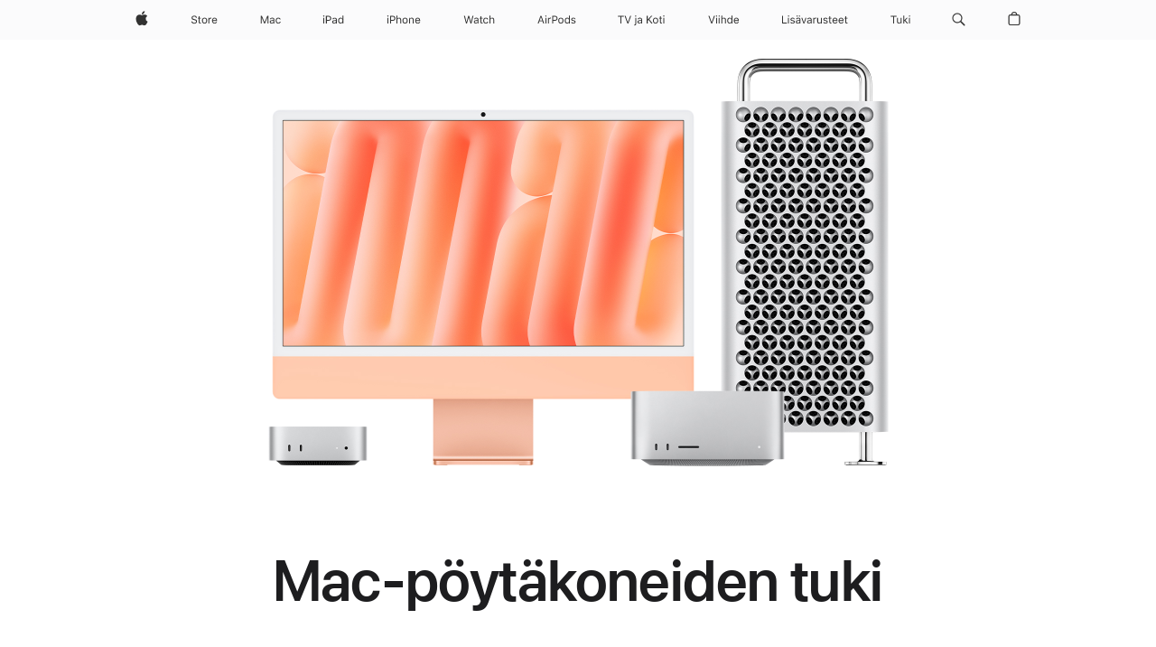

--- FILE ---
content_type: text/html; charset=UTF-8
request_url: https://support.apple.com/fi-fi/mac/mac-studio
body_size: 22518
content:
<!DOCTYPE html>
<html xmlns="http://www.w3.org/1999/xhtml" lang="fi-FI" class="no-js">
<head>

	<meta http-equiv="X-UA-Compatible" content="IE=edge" />
<meta name="viewport" content="width=device-width, initial-scale=1, viewport-fit=cover" />
<meta name="globalnav-store-key" content="S2A49YFKJF2JAT22K" />
<meta name="globalnav-search-field[name]" content="q" />
<meta name="globalnav-search-field[action]" content="https://support.apple.com/kb/index" />
<meta name="globalnav-search-field[src]" content="globalnav_support" />
<meta name="globalnav-search-field[type]" content="organic" />
<meta name="globalnav-search-field[page]" content="search" />
<meta name="globalnav-search-field[locale]" content="fi_FI" />
<meta name="globalnav-search-field[placeholder]" content="Hae tukipalvelusta" />
<title>Mac Studio – virallinen Apple-tuki</title>
<meta name="description" content="Tutustu Mac Studion määrittämiseen ja käyttöön. Täältä löydät kaikki Mac Studion ohjeartikkelit, resurssit ja tuen yhteydenottotavat." />
<meta name="analytics:s-pagename" content="acs::web::psp::mac::mac-studio (fi_FI)" />
<meta name="analytics:s-account" content="applefiglobal,applefisupport" />
<meta name="analytics:s-channel" content="www.fi.support" />
<meta name="analytics:s-pagetype" content="psp" /><link rel="canonical" href="https://support.apple.com/fi-fi/mac/mac-studio"/>
<link rel="alternate" href="https://support.apple.com/hu-hu/mac/mac-studio" hreflang="hu-hu"/>
    <link rel="alternate" href="https://support.apple.com/it-it/mac/mac-studio" hreflang="it-it"/>
    <link rel="alternate" href="https://support.apple.com/uk-ua/mac/mac-studio" hreflang="uk-ua"/>
    <link rel="alternate" href="https://support.apple.com/nl-be/mac/mac-studio" hreflang="nl-be"/>
    <link rel="alternate" href="https://support.apple.com/fr-ch/mac/mac-studio" hreflang="fr-ch"/>
    <link rel="alternate" href="https://support.apple.com/fr-ca/mac/mac-studio" hreflang="fr-ca"/>
    <link rel="alternate" href="https://support.apple.com/en-bh/mac/mac-studio" hreflang="en-bh"/>
    <link rel="alternate" href="https://support.apple.com/en-am/mac/mac-studio" hreflang="en-am"/>
    <link rel="alternate" href="https://support.apple.com/ar-kw/mac/mac-studio" hreflang="ar-kw"/>
    <link rel="alternate" href="https://support.apple.com/el-gr/mac/mac-studio" hreflang="el-gr"/>
    <link rel="alternate" href="https://support.apple.com/hr-hr/mac/mac-studio" hreflang="hr-hr"/>
    <link rel="alternate" href="https://support.apple.com/en-sa/mac/mac-studio" hreflang="en-sa"/>
    <link rel="alternate" href="https://support.apple.com/en-au/mac/mac-studio" hreflang="en-au"/>
    <link rel="alternate" href="https://support.apple.com/de-de/mac/mac-studio" hreflang="de-de"/>
    <link rel="alternate" href="https://support.apple.com/ar-jo/mac/mac-studio" hreflang="ar-jo"/>
    <link rel="alternate" href="https://support.apple.com/pt-pt/mac/mac-studio" hreflang="pt-pt"/>
    <link rel="alternate" href="https://support.apple.com/en-eg/mac/mac-studio" hreflang="en-eg"/>
    <link rel="alternate" href="https://support.apple.com/ar-om/mac/mac-studio" hreflang="ar-om"/>
    <link rel="alternate" href="https://support.apple.com/ro-ro/mac/mac-studio" hreflang="ro-ro"/>
    <link rel="alternate" href="https://support.apple.com/en-ae/mac/mac-studio" hreflang="en-ae"/>
    <link rel="alternate" href="https://support.apple.com/en-me/mac/mac-studio" hreflang="en-me"/>
    <link rel="alternate" href="https://support.apple.com/id-id/mac/mac-studio" hreflang="id-id"/>
    <link rel="alternate" href="https://support.apple.com/ar-qa/mac/mac-studio" hreflang="ar-qa"/>
    <link rel="alternate" href="https://support.apple.com/en-bn/mac/mac-studio" hreflang="en-bn"/>
    <link rel="alternate" href="https://support.apple.com/fr-be/mac/mac-studio" hreflang="fr-be"/>
    <link rel="alternate" href="https://support.apple.com/en-uz/mac/mac-studio" hreflang="en-uz"/>
    <link rel="alternate" href="https://support.apple.com/no-no/mac/mac-studio" hreflang="no-no"/>
    <link rel="alternate" href="https://support.apple.com/pl-pl/mac/mac-studio" hreflang="pl-pl"/>
    <link rel="alternate" href="https://support.apple.com/tr-tr/mac/mac-studio" hreflang="tr-tr"/>
    <link rel="alternate" href="https://support.apple.com/ko-kr/mac/mac-studio" hreflang="ko-kr"/>
    <link rel="alternate" href="https://support.apple.com/th-th/mac/mac-studio" hreflang="th-th"/>
    <link rel="alternate" href="https://support.apple.com/en-kz/mac/mac-studio" hreflang="en-kz"/>
    <link rel="alternate" href="https://support.apple.com/de-ch/mac/mac-studio" hreflang="de-ch"/>
    <link rel="alternate" href="https://support.apple.com/en-ie/mac/mac-studio" hreflang="en-ie"/>
    <link rel="alternate" href="https://support.apple.com/en-bw/mac/mac-studio" hreflang="en-bw"/>
    <link rel="alternate" href="https://support.apple.com/en-ca/mac/mac-studio" hreflang="en-ca"/>
    <link rel="alternate" href="https://support.apple.com/ar-eg/mac/mac-studio" hreflang="ar-eg"/>
    <link rel="alternate" href="https://support.apple.com/es-co/mac/mac-studio" hreflang="es-co"/>
    <link rel="alternate" href="https://support.apple.com/cs-cz/mac/mac-studio" hreflang="cs-cz"/>
    <link rel="alternate" href="https://support.apple.com/en-gb/mac/mac-studio" hreflang="en-gb"/>
    <link rel="alternate" href="https://support.apple.com/en-sg/mac/mac-studio" hreflang="en-sg"/>
    <link rel="alternate" href="https://support.apple.com/en-tm/mac/mac-studio" hreflang="en-tm"/>
    <link rel="alternate" href="https://support.apple.com/en-za/mac/mac-studio" hreflang="en-za"/>
    <link rel="alternate" href="https://support.apple.com/zh-mo/mac/mac-studio" hreflang="zh-mo"/>
    <link rel="alternate" href="https://support.apple.com/de-at/mac/mac-studio" hreflang="de-at"/>
    <link rel="alternate" href="https://support.apple.com/da-dk/mac/mac-studio" hreflang="da-dk"/>
    <link rel="alternate" href="https://support.apple.com/fi-fi/mac/mac-studio" hreflang="fi-fi"/>
    <link rel="alternate" href="https://support.apple.com/zh-hk/mac/mac-studio" hreflang="zh-hk"/>
    <link rel="alternate" href="https://support.apple.com/nl-nl/mac/mac-studio" hreflang="nl-nl"/>
    <link rel="alternate" href="https://support.apple.com/en-tj/mac/mac-studio" hreflang="en-tj"/>
    <link rel="alternate" href="https://support.apple.com/en-kw/mac/mac-studio" hreflang="en-kw"/>
    <link rel="alternate" href="https://support.apple.com/en-ph/mac/mac-studio" hreflang="en-ph"/>
    <link rel="alternate" href="https://support.apple.com/es-cl/mac/mac-studio" hreflang="es-cl"/>
    <link rel="alternate" href="https://support.apple.com/en-in/mac/mac-studio" hreflang="en-in"/>
    <link rel="alternate" href="https://support.apple.com/en-md/mac/mac-studio" hreflang="en-md"/>
    <link rel="alternate" href="https://support.apple.com/en-vn/mac/mac-studio" hreflang="en-vn"/>
    <link rel="alternate" href="https://support.apple.com/en-kg/mac/mac-studio" hreflang="en-kg"/>
    <link rel="alternate" href="https://support.apple.com/pt-br/mac/mac-studio" hreflang="pt-br"/>
    <link rel="alternate" href="https://support.apple.com/en-qa/mac/mac-studio" hreflang="en-qa"/>
    <link rel="alternate" href="https://support.apple.com/en-hk/mac/mac-studio" hreflang="en-hk"/>
    <link rel="alternate" href="https://support.apple.com/es-es/mac/mac-studio" hreflang="es-es"/>
    <link rel="alternate" href="https://support.apple.com/en-jo/mac/mac-studio" hreflang="en-jo"/>
    <link rel="alternate" href="https://support.apple.com/es-mx/mac/mac-studio" hreflang="es-mx"/>
    <link rel="alternate" href="https://support.apple.com/ja-jp/mac/mac-studio" hreflang="ja-jp"/>
    <link rel="alternate" href="https://support.apple.com/ar-sa/mac/mac-studio" hreflang="ar-sa"/>
    <link rel="alternate" href="https://support.apple.com/ar-bh/mac/mac-studio" hreflang="ar-bh"/>
    <link rel="alternate" href="https://support.apple.com/sk-sk/mac/mac-studio" hreflang="sk-sk"/>
    <link rel="alternate" href="https://support.apple.com/en-mt/mac/mac-studio" hreflang="en-mt"/>
    <link rel="alternate" href="https://support.apple.com/en-az/mac/mac-studio" hreflang="en-az"/>
    <link rel="alternate" href="https://support.apple.com/en-my/mac/mac-studio" hreflang="en-my"/>
    <link rel="alternate" href="https://support.apple.com/en-om/mac/mac-studio" hreflang="en-om"/>
    <link rel="alternate" href="https://support.apple.com/vi-vn/mac/mac-studio" hreflang="vi-vn"/>
    <link rel="alternate" href="https://support.apple.com/mac/mac-studio" hreflang="en-us"/>
    <link rel="alternate" href="https://support.apple.com/ar-ae/mac/mac-studio" hreflang="ar-ae"/>
    <link rel="alternate" href="https://support.apple.com/sv-se/mac/mac-studio" hreflang="sv-se"/>
    <link rel="alternate" href="https://support.apple.com/fr-fr/mac/mac-studio" hreflang="fr-fr"/>
    <link rel="alternate" href="https://support.apple.com/en-ge/mac/mac-studio" hreflang="en-ge"/>
    <link rel="alternate" href="https://support.apple.com/zh-tw/mac/mac-studio" hreflang="zh-tw"/>
    <link rel="alternate" href="https://support.apple.com/zh-cn/mac/mac-studio" hreflang="zh-cn"/>
    <link rel="alternate" href="https://support.apple.com/fr-lu/mac/mac-studio" hreflang="fr-lu"/>
    <link rel="alternate" href="https://support.apple.com/en-nz/mac/mac-studio" hreflang="en-nz"/>
    <meta http-equiv="content-type" content="text/html; charset=UTF-8">
 	<meta name="secureMatrixURL" content="https://supportmetrics.apple.com/content/services/stats">

 <meta name="ac-gn-store-key" content="S2A49YFKJF2JAT22K" />

    
<link rel="stylesheet" href="https://km.support.apple.com/etc/designs/support/publish/Base-sk7.min.css">
            <link rel="stylesheet" type="text/css" href="https://www.apple.com/wss/fonts?families=SF+Pro,v3|SF+Pro+Icons,v3"/><link rel="stylesheet" type="text/css" href="https://www.apple.com/api-www/global-elements/global-header/v1/assets/globalheader.css"/><script type="text/javascript" src="/etc/designs/support/publish/JS/pattern/head.js"></script><script>
(function () {
var c, p;
var w = window.location;
var l = {
  'mac-studio' : 'mac/desktops'
}
  if(w.hostname === 'support.apple.com' || w.hostname.includes('supportstage')) {
    if (c = /^\/([a-z]{2}\-[a-z]{2,4})\/?/i.exec(w.pathname)) {
      p = c[0];
    }
    else {
      p = "/";
    }
    for (const k in l) {
      if (w.pathname.includes(k)) {
        if (l[k].substring(0,8) == 'https://') {
        window.location.href = l[k];
        } else {
          window.location.replace(w.origin + p + l[k]);
        }
      }
    }
  }
})();
</script></head><body class="ac-gn-current-support">
    	<div id="globalheader" class="globalnav-scrim globalheader-light"><aside id="globalmessage-segment" lang="fi-FI" dir="ltr" class="globalmessage-segment"><ul data-strings="{&quot;view&quot;:&quot;{%STOREFRONT%} Storen kotisivu&quot;,&quot;segments&quot;:{&quot;smb&quot;:&quot;Business Storen kotisivu&quot;,&quot;eduInd&quot;:&quot;Education Storen kotisivu&quot;,&quot;other&quot;:&quot;Storen kotisivu&quot;},&quot;exit&quot;:&quot;Poistu&quot;}" class="globalmessage-segment-content"></ul></aside><nav id="globalnav" lang="fi-FI" dir="ltr" aria-label="Globaali" data-analytics-element-engagement-start="globalnav:onFlyoutOpen" data-analytics-element-engagement-end="globalnav:onFlyoutClose" data-store-api="https://www.apple.com/[storefront]/shop/bag/status" data-analytics-activitymap-region-id="global nav" data-analytics-region="global nav" class="globalnav no-js   "><div class="globalnav-content"><div class="globalnav-item globalnav-menuback"><button aria-label="Päävalikko" class="globalnav-menuback-button"><span class="globalnav-chevron-icon"><svg height="48" viewBox="0 0 9 48" width="9" xmlns="http://www.w3.org/2000/svg"><path d="m1.5618 24.0621 6.5581-6.4238c.2368-.2319.2407-.6118.0088-.8486-.2324-.2373-.6123-.2407-.8486-.0088l-7 6.8569c-.1157.1138-.1807.2695-.1802.4316.001.1621.0674.3174.1846.4297l7 6.7241c.1162.1118.2661.1675.4155.1675.1577 0 .3149-.062.4326-.1846.2295-.2388.2222-.6187-.0171-.8481z"></path></svg></span></button></div><ul id="globalnav-list" class="globalnav-list"><li data-analytics-element-engagement="globalnav hover - apple" class="
				globalnav-item
				globalnav-item-apple
				
				
			"><a href="https://www.apple.com/fi/" data-globalnav-item-name="apple" data-analytics-title="apple home" aria-label="Apple" class="globalnav-link globalnav-link-apple analytics-exitlink"><span class="globalnav-image-regular globalnav-link-image"><svg height="44" viewBox="0 0 14 44" width="14" xmlns="http://www.w3.org/2000/svg"><path d="m13.0729 17.6825a3.61 3.61 0 0 0 -1.7248 3.0365 3.5132 3.5132 0 0 0 2.1379 3.2223 8.394 8.394 0 0 1 -1.0948 2.2618c-.6816.9812-1.3943 1.9623-2.4787 1.9623s-1.3633-.63-2.613-.63c-1.2187 0-1.6525.6507-2.644.6507s-1.6834-.9089-2.4787-2.0243a9.7842 9.7842 0 0 1 -1.6628-5.2776c0-3.0984 2.014-4.7405 3.9969-4.7405 1.0535 0 1.9314.6919 2.5924.6919.63 0 1.6112-.7333 2.8092-.7333a3.7579 3.7579 0 0 1 3.1604 1.5802zm-3.7284-2.8918a3.5615 3.5615 0 0 0 .8469-2.22 1.5353 1.5353 0 0 0 -.031-.32 3.5686 3.5686 0 0 0 -2.3445 1.2084 3.4629 3.4629 0 0 0 -.8779 2.1585 1.419 1.419 0 0 0 .031.2892 1.19 1.19 0 0 0 .2169.0207 3.0935 3.0935 0 0 0 2.1586-1.1368z"></path></svg></span><span class="globalnav-image-compact globalnav-link-image"><svg height="48" viewBox="0 0 17 48" width="17" xmlns="http://www.w3.org/2000/svg"><path d="m15.5752 19.0792a4.2055 4.2055 0 0 0 -2.01 3.5376 4.0931 4.0931 0 0 0 2.4908 3.7542 9.7779 9.7779 0 0 1 -1.2755 2.6351c-.7941 1.1431-1.6244 2.2862-2.8878 2.2862s-1.5883-.734-3.0443-.734c-1.42 0-1.9252.7581-3.08.7581s-1.9611-1.0589-2.8876-2.3584a11.3987 11.3987 0 0 1 -1.9373-6.1487c0-3.61 2.3464-5.523 4.6566-5.523 1.2274 0 2.25.8062 3.02.8062.734 0 1.8771-.8543 3.2729-.8543a4.3778 4.3778 0 0 1 3.6822 1.841zm-6.8586-2.0456a1.3865 1.3865 0 0 1 -.2527-.024 1.6557 1.6557 0 0 1 -.0361-.337 4.0341 4.0341 0 0 1 1.0228-2.5148 4.1571 4.1571 0 0 1 2.7314-1.4078 1.7815 1.7815 0 0 1 .0361.373 4.1487 4.1487 0 0 1 -.9867 2.587 3.6039 3.6039 0 0 1 -2.5148 1.3236z"></path></svg></span><span class="globalnav-link-text">Apple</span></a></li><li data-topnav-flyout-item="menu" data-topnav-flyout-label="Menu" role="none" class="globalnav-item globalnav-menu"><div data-topnav-flyout="menu" class="globalnav-flyout"><div class="globalnav-menu-list"><div data-analytics-element-engagement="globalnav hover - store" class="
				globalnav-item
				globalnav-item-store
				globalnav-item-menu
				
			"><ul role="none" class="globalnav-submenu-trigger-group"><li class="globalnav-submenu-trigger-item"><a href="https://www.apple.com/fi/store" data-globalnav-item-name="store" data-topnav-flyout-trigger-compact="true" data-analytics-title="store" data-analytics-element-engagement="hover - store" aria-label="Store" class="globalnav-link globalnav-submenu-trigger-link globalnav-link-store"><span class="globalnav-link-text-container"><span class="globalnav-image-regular globalnav-link-image"><svg height="44" viewBox="0 0 30 44" width="30" xmlns="http://www.w3.org/2000/svg"><path d="m26.5679 20.4629c1.002 0 1.67.738 1.693 1.857h-3.48c.076-1.119.779-1.857 1.787-1.857zm2.754 2.672v-.387c0-1.963-1.037-3.176-2.742-3.176-1.735 0-2.848 1.289-2.848 3.276 0 1.998 1.096 3.263 2.848 3.263 1.383 0 2.367-.668 2.66-1.746h-1.008c-.264.557-.814.856-1.629.856-1.072 0-1.769-.791-1.822-2.039v-.047zm-9.547-3.451h.96v.937h.094c.188-.615.914-1.049 1.752-1.049.164 0 .375.012.504.03v1.007c-.082-.023-.445-.058-.644-.058-.961 0-1.659 1.098-1.659 1.535v3.914h-1.007zm-4.27 5.519c-1.195 0-1.869-.867-1.869-2.361 0-1.5.674-2.361 1.869-2.361 1.196 0 1.87.861 1.87 2.361 0 1.494-.674 2.361-1.87 2.361zm0-5.631c-1.798 0-2.912 1.237-2.912 3.27 0 2.027 1.114 3.269 2.912 3.269 1.799 0 2.913-1.242 2.913-3.269 0-2.033-1.114-3.27-2.913-3.27zm-5.478-1.475v1.635h1.407v.843h-1.407v3.575c0 .744.282 1.06.938 1.06.182 0 .281-.006.469-.023v.849c-.199.035-.393.059-.592.059-1.301 0-1.822-.481-1.822-1.688v-3.832h-1.02v-.843h1.02v-1.635zm-8.103 5.694c.129.885.973 1.447 2.174 1.447 1.137 0 1.975-.615 1.975-1.453 0-.72-.527-1.177-1.693-1.47l-1.084-.282c-1.53-.386-2.192-1.078-2.192-2.279 0-1.436 1.201-2.408 2.988-2.408 1.635 0 2.854.972 2.942 2.338h-1.061c-.146-.867-.861-1.383-1.916-1.383-1.125 0-1.869.562-1.869 1.418 0 .662.463 1.043 1.629 1.342l.885.234c1.752.439 2.455 1.119 2.455 2.361 0 1.553-1.225 2.543-3.158 2.543-1.793 0-3.03-.949-3.141-2.408z"></path></svg></span><span class="globalnav-link-text">Store</span></span></a></li></ul></div><div data-analytics-element-engagement="globalnav hover - mac" class="
				globalnav-item
				globalnav-item-mac
				globalnav-item-menu
				
			"><ul role="none" class="globalnav-submenu-trigger-group"><li class="globalnav-submenu-trigger-item"><a href="https://www.apple.com/fi/mac/" data-globalnav-item-name="mac" data-topnav-flyout-trigger-compact="true" data-analytics-title="mac" data-analytics-element-engagement="hover - mac" aria-label="Mac" class="globalnav-link globalnav-submenu-trigger-link globalnav-link-mac analytics-exitlink"><span class="globalnav-link-text-container"><span class="globalnav-image-regular globalnav-link-image"><svg height="44" viewBox="0 0 23 44" width="23" xmlns="http://www.w3.org/2000/svg"><path d="m8.1558 25.9987v-6.457h-.0703l-2.666 6.457h-.8907l-2.666-6.457h-.0703v6.457h-.9844v-8.4551h1.2246l2.8945 7.0547h.0938l2.8945-7.0547h1.2246v8.4551zm2.5166-1.7696c0-1.1309.832-1.7812 2.3027-1.8691l1.8223-.1113v-.5742c0-.7793-.4863-1.207-1.4297-1.207-.7559 0-1.2832.2871-1.4238.7852h-1.0195c.1348-1.0137 1.1309-1.6816 2.4785-1.6816 1.541 0 2.4023.791 2.4023 2.1035v4.3242h-.9609v-.9318h-.0938c-.4102.6738-1.1016 1.043-1.9453 1.043-1.2246 0-2.1328-.7266-2.1328-1.8809zm4.125-.5859v-.5801l-1.6992.1113c-.9609.0645-1.3828.3984-1.3828 1.0312 0 .6445.5449 1.0195 1.2773 1.0195 1.0371.0001 1.8047-.6796 1.8047-1.5819zm6.958-2.0273c-.1641-.627-.7207-1.1367-1.6289-1.1367-1.1367 0-1.8516.9082-1.8516 2.3379 0 1.459.7266 2.3848 1.8516 2.3848.8496 0 1.4414-.3926 1.6289-1.1074h1.0195c-.1816 1.1602-1.125 2.0156-2.6426 2.0156-1.7695 0-2.9004-1.2832-2.9004-3.293 0-1.9688 1.125-3.2461 2.8945-3.2461 1.5352 0 2.4727.9199 2.6484 2.0449z"></path></svg></span><span class="globalnav-link-text">Mac</span></span></a></li></ul></div><div data-analytics-element-engagement="globalnav hover - ipad" class="
				globalnav-item
				globalnav-item-ipad
				globalnav-item-menu
				
			"><ul role="none" class="globalnav-submenu-trigger-group"><li class="globalnav-submenu-trigger-item"><a href="https://www.apple.com/fi/ipad/" data-globalnav-item-name="ipad" data-topnav-flyout-trigger-compact="true" data-analytics-title="ipad" data-analytics-element-engagement="hover - ipad" aria-label="iPad" class="globalnav-link globalnav-submenu-trigger-link globalnav-link-ipad analytics-exitlink"><span class="globalnav-link-text-container"><span class="globalnav-image-regular globalnav-link-image"><svg height="44" viewBox="0 0 24 44" width="24" xmlns="http://www.w3.org/2000/svg"><path d="m14.9575 23.7002c0 .902-.768 1.582-1.805 1.582-.732 0-1.277-.375-1.277-1.02 0-.632.422-.966 1.383-1.031l1.699-.111zm-1.395-4.072c-1.347 0-2.343.668-2.478 1.681h1.019c.141-.498.668-.785 1.424-.785.944 0 1.43.428 1.43 1.207v.574l-1.822.112c-1.471.088-2.303.738-2.303 1.869 0 1.154.908 1.881 2.133 1.881.844 0 1.535-.369 1.945-1.043h.094v.931h.961v-4.324c0-1.312-.862-2.103-2.403-2.103zm6.769 5.575c-1.155 0-1.846-.885-1.846-2.361 0-1.471.697-2.362 1.846-2.362 1.142 0 1.857.914 1.857 2.362 0 1.459-.709 2.361-1.857 2.361zm1.834-8.027v3.503h-.088c-.358-.691-1.102-1.107-1.981-1.107-1.605 0-2.654 1.289-2.654 3.27 0 1.986 1.037 3.269 2.654 3.269.873 0 1.623-.416 2.022-1.119h.093v1.008h.961v-8.824zm-15.394 4.869h-1.863v-3.563h1.863c1.225 0 1.899.639 1.899 1.799 0 1.119-.697 1.764-1.899 1.764zm.276-4.5h-3.194v8.455h1.055v-3.018h2.127c1.588 0 2.719-1.119 2.719-2.701 0-1.611-1.108-2.736-2.707-2.736zm-6.064 8.454h1.008v-6.316h-1.008zm-.199-8.237c0-.387.316-.704.703-.704s.703.317.703.704c0 .386-.316.703-.703.703s-.703-.317-.703-.703z"></path></svg></span><span class="globalnav-link-text">iPad</span></span></a></li></ul></div><div data-analytics-element-engagement="globalnav hover - iphone" class="
				globalnav-item
				globalnav-item-iphone
				globalnav-item-menu
				
			"><ul role="none" class="globalnav-submenu-trigger-group"><li class="globalnav-submenu-trigger-item"><a href="https://www.apple.com/fi/iphone/" data-globalnav-item-name="iphone" data-topnav-flyout-trigger-compact="true" data-analytics-title="iphone" data-analytics-element-engagement="hover - iphone" aria-label="iPhone" class="globalnav-link globalnav-submenu-trigger-link globalnav-link-iphone analytics-exitlink"><span class="globalnav-link-text-container"><span class="globalnav-image-regular globalnav-link-image"><svg height="44" viewBox="0 0 38 44" width="38" xmlns="http://www.w3.org/2000/svg"><path d="m32.7129 22.3203h3.48c-.023-1.119-.691-1.857-1.693-1.857-1.008 0-1.711.738-1.787 1.857zm4.459 2.045c-.293 1.078-1.277 1.746-2.66 1.746-1.752 0-2.848-1.266-2.848-3.264 0-1.986 1.113-3.275 2.848-3.275 1.705 0 2.742 1.213 2.742 3.176v.386h-4.541v.047c.053 1.248.75 2.039 1.822 2.039.815 0 1.366-.298 1.629-.855zm-12.282-4.682h.961v.996h.094c.316-.697.932-1.107 1.898-1.107 1.418 0 2.209.838 2.209 2.338v4.09h-1.007v-3.844c0-1.137-.481-1.676-1.489-1.676s-1.658.674-1.658 1.781v3.739h-1.008zm-2.499 3.158c0-1.5-.674-2.361-1.869-2.361-1.196 0-1.87.861-1.87 2.361 0 1.495.674 2.362 1.87 2.362 1.195 0 1.869-.867 1.869-2.362zm-4.782 0c0-2.033 1.114-3.269 2.913-3.269 1.798 0 2.912 1.236 2.912 3.269 0 2.028-1.114 3.27-2.912 3.27-1.799 0-2.913-1.242-2.913-3.27zm-6.636-5.666h1.008v3.504h.093c.317-.697.979-1.107 1.946-1.107 1.336 0 2.179.855 2.179 2.338v4.09h-1.007v-3.844c0-1.119-.504-1.676-1.459-1.676-1.131 0-1.752.715-1.752 1.781v3.739h-1.008zm-6.015 4.87h1.863c1.202 0 1.899-.645 1.899-1.764 0-1.16-.674-1.799-1.899-1.799h-1.863zm2.139-4.5c1.599 0 2.707 1.125 2.707 2.736 0 1.582-1.131 2.701-2.719 2.701h-2.127v3.018h-1.055v-8.455zm-6.114 8.454h1.008v-6.316h-1.008zm-.2-8.238c0-.386.317-.703.703-.703.387 0 .704.317.704.703 0 .387-.317.704-.704.704-.386 0-.703-.317-.703-.704z"></path></svg></span><span class="globalnav-link-text">iPhone</span></span></a></li></ul></div><div data-analytics-element-engagement="globalnav hover - watch" class="
				globalnav-item
				globalnav-item-watch
				globalnav-item-menu
				
			"><ul role="none" class="globalnav-submenu-trigger-group"><li class="globalnav-submenu-trigger-item"><a href="https://www.apple.com/fi/watch/" data-globalnav-item-name="watch" data-topnav-flyout-trigger-compact="true" data-analytics-title="watch" data-analytics-element-engagement="hover - watch" aria-label="Watch" class="globalnav-link globalnav-submenu-trigger-link globalnav-link-watch analytics-exitlink"><span class="globalnav-link-text-container"><span class="globalnav-image-regular globalnav-link-image"><svg height="44" viewBox="0 0 35 44" width="35" xmlns="http://www.w3.org/2000/svg"><path d="m28.9819 17.1758h1.008v3.504h.094c.316-.697.978-1.108 1.945-1.108 1.336 0 2.18.856 2.18 2.338v4.09h-1.008v-3.844c0-1.119-.504-1.675-1.459-1.675-1.131 0-1.752.715-1.752 1.781v3.738h-1.008zm-2.42 4.441c-.164-.627-.721-1.136-1.629-1.136-1.137 0-1.852.908-1.852 2.338 0 1.459.727 2.384 1.852 2.384.849 0 1.441-.392 1.629-1.107h1.019c-.182 1.16-1.125 2.016-2.642 2.016-1.77 0-2.901-1.284-2.901-3.293 0-1.969 1.125-3.247 2.895-3.247 1.535 0 2.472.92 2.648 2.045zm-6.533-3.568v1.635h1.407v.844h-1.407v3.574c0 .744.282 1.06.938 1.06.182 0 .281-.006.469-.023v.85c-.2.035-.393.058-.592.058-1.301 0-1.822-.48-1.822-1.687v-3.832h-1.02v-.844h1.02v-1.635zm-4.2 5.596v-.58l-1.699.111c-.961.064-1.383.398-1.383 1.031 0 .645.545 1.02 1.277 1.02 1.038 0 1.805-.68 1.805-1.582zm-4.125.586c0-1.131.832-1.782 2.303-1.869l1.822-.112v-.574c0-.779-.486-1.207-1.43-1.207-.755 0-1.283.287-1.423.785h-1.02c.135-1.014 1.131-1.682 2.479-1.682 1.541 0 2.402.792 2.402 2.104v4.324h-.961v-.931h-.094c-.41.673-1.101 1.043-1.945 1.043-1.225 0-2.133-.727-2.133-1.881zm-7.684 1.769h-.996l-2.303-8.455h1.101l1.682 6.873h.07l1.893-6.873h1.066l1.893 6.873h.07l1.682-6.873h1.101l-2.302 8.455h-.996l-1.946-6.674h-.07z"></path></svg></span><span class="globalnav-link-text">Watch</span></span></a></li></ul></div><div data-analytics-element-engagement="globalnav hover - airpods" class="
				globalnav-item
				globalnav-item-airpods
				globalnav-item-menu
				
			"><ul role="none" class="globalnav-submenu-trigger-group"><li class="globalnav-submenu-trigger-item"><a href="https://www.apple.com/fi/airpods/" data-globalnav-item-name="airpods" data-topnav-flyout-trigger-compact="true" data-analytics-title="airpods" data-analytics-element-engagement="hover - airpods" aria-label="AirPods" class="globalnav-link globalnav-submenu-trigger-link globalnav-link-airpods"><span class="globalnav-link-text-container"><span class="globalnav-image-regular globalnav-link-image"><svg height="44" viewBox="0 0 43 44" width="43" xmlns="http://www.w3.org/2000/svg"><path d="m11.7153 19.6836h.961v.937h.094c.187-.615.914-1.048 1.752-1.048.164 0 .375.011.504.029v1.008c-.082-.024-.446-.059-.645-.059-.961 0-1.658.645-1.658 1.535v3.914h-1.008zm28.135-.111c1.324 0 2.244.656 2.379 1.693h-.996c-.135-.504-.627-.838-1.389-.838-.75 0-1.336.381-1.336.943 0 .434.352.704 1.096.885l.973.235c1.189.287 1.763.802 1.763 1.711 0 1.13-1.095 1.91-2.531 1.91-1.406 0-2.373-.674-2.484-1.723h1.037c.17.533.674.873 1.482.873.85 0 1.459-.404 1.459-.984 0-.434-.328-.727-1.002-.891l-1.084-.264c-1.183-.287-1.722-.796-1.722-1.71 0-1.049 1.013-1.84 2.355-1.84zm-6.665 5.631c-1.155 0-1.846-.885-1.846-2.362 0-1.471.697-2.361 1.846-2.361 1.142 0 1.857.914 1.857 2.361 0 1.459-.709 2.362-1.857 2.362zm1.834-8.028v3.504h-.088c-.358-.691-1.102-1.107-1.981-1.107-1.605 0-2.654 1.289-2.654 3.269 0 1.987 1.037 3.27 2.654 3.27.873 0 1.623-.416 2.022-1.119h.094v1.007h.961v-8.824zm-9.001 8.028c-1.195 0-1.869-.868-1.869-2.362 0-1.5.674-2.361 1.869-2.361 1.196 0 1.869.861 1.869 2.361 0 1.494-.673 2.362-1.869 2.362zm0-5.631c-1.799 0-2.912 1.236-2.912 3.269 0 2.028 1.113 3.27 2.912 3.27s2.912-1.242 2.912-3.27c0-2.033-1.113-3.269-2.912-3.269zm-17.071 6.427h1.008v-6.316h-1.008zm-.199-8.238c0-.387.317-.703.703-.703.387 0 .703.316.703.703s-.316.703-.703.703c-.386 0-.703-.316-.703-.703zm-6.137 4.922 1.324-3.773h.093l1.325 3.773zm1.892-5.139h-1.043l-3.117 8.455h1.107l.85-2.42h3.363l.85 2.42h1.107zm14.868 4.5h-1.864v-3.562h1.864c1.224 0 1.898.639 1.898 1.799 0 1.119-.697 1.763-1.898 1.763zm.275-4.5h-3.193v8.455h1.054v-3.017h2.127c1.588 0 2.719-1.119 2.719-2.701 0-1.612-1.107-2.737-2.707-2.737z"></path></svg></span><span class="globalnav-link-text">AirPods</span></span></a></li></ul></div><div data-analytics-element-engagement="globalnav hover - tv-home" class="
				globalnav-item
				globalnav-item-tv-home
				globalnav-item-menu
				
			"><ul role="none" class="globalnav-submenu-trigger-group"><li class="globalnav-submenu-trigger-item"><a href="https://www.apple.com/fi/tv-home/" data-globalnav-item-name="tv-home" data-topnav-flyout-trigger-compact="true" data-analytics-title="tv &amp; home" data-analytics-element-engagement="hover - tv &amp; home" aria-label="TV ja Koti" class="globalnav-link globalnav-submenu-trigger-link globalnav-link-tv-home"><span class="globalnav-link-text-container"><span class="globalnav-image-regular globalnav-link-image"><svg height="44" viewBox="0 0 52 44" width="52" xmlns="http://www.w3.org/2000/svg"><path d="m2.9754 26v-7.5059h-2.7246v-.9492h6.5039v.9492h-2.7246v7.5059zm7.7314 0-3.1172-8.4551h1.1074l2.4844 7.0898h.0938l2.4844-7.0898h1.1074l-3.1172 8.4551zm9.6919.3105c0 1.3008-.6094 1.8574-1.9336 1.8574h-.1758v-.8613h.1523c.7148 0 .9492-.2812.9492-.9785v-6.6445h1.0078v6.6269zm-1.1953-8.5488c0-.3867.3164-.7031.7031-.7031s.7031.3164.7031.7031-.3164.7031-.7031.7031-.7031-.3164-.7031-.7031zm2.6221 6.4688c0-1.1309.832-1.7812 2.3027-1.8691l1.8223-.1113v-.5742c0-.7793-.4863-1.207-1.4297-1.207-.7559 0-1.2832.2871-1.4238.7852h-1.0195c.1348-1.0137 1.1309-1.6816 2.4785-1.6816 1.541 0 2.4023.791 2.4023 2.1035v4.324h-.9609v-.9316h-.0938c-.4102.6738-1.1016 1.043-1.9453 1.043-1.2246-.0001-2.1328-.7266-2.1328-1.8809zm4.125-.586v-.5801l-1.6992.1113c-.9609.0645-1.3828.3984-1.3828 1.0312 0 .6445.5449 1.0195 1.2773 1.0195 1.0371.0002 1.8047-.6795 1.8047-1.5819zm6.1465 2.3555v-8.4551h1.0547v4.1074h.0938l3.7031-4.1074h1.3242l-3.3809 3.6504 3.6914 4.8047h-1.3652l-3.0527-4.0723-1.0137 1.1191v2.9532zm6.8706-3.1582c0-2.0332 1.1133-3.2695 2.9121-3.2695s2.9121 1.2363 2.9121 3.2695c0 2.0273-1.1133 3.2695-2.9121 3.2695s-2.9121-1.2422-2.9121-3.2695zm4.7812 0c0-1.5-.6738-2.3613-1.8691-2.3613s-1.8691.8613-1.8691 2.3613c0 1.4941.6738 2.3613 1.8691 2.3613s1.8691-.8672 1.8691-2.3613zm3.9346-4.793v1.6348h1.4062v.8438h-1.4062v3.5742c0 .7441.2812 1.0605.9375 1.0605.1816 0 .2812-.0059.4688-.0234v.8496c-.1992.0352-.3926.0586-.5918.0586-1.3008 0-1.8223-.4805-1.8223-1.6875v-3.832h-1.0195v-.8438h1.0195v-1.6348zm2.6338-.2871c0-.3867.3164-.7031.7031-.7031s.7031.3164.7031.7031-.3164.7031-.7031.7031-.7031-.3164-.7031-.7031zm.1992 1.9219h1.0078v6.3164h-1.0078z"></path></svg></span><span class="globalnav-link-text">TV ja Koti</span></span></a></li></ul></div><div data-analytics-element-engagement="globalnav hover - entertainment" class="
				globalnav-item
				globalnav-item-entertainment
				globalnav-item-menu
				
			"><ul role="none" class="globalnav-submenu-trigger-group"><li class="globalnav-submenu-trigger-item"><a href="https://www.apple.com/fi/entertainment/" data-globalnav-item-name="entertainment" data-topnav-flyout-trigger-compact="true" data-analytics-title="entertainment" data-analytics-element-engagement="hover - entertainment" aria-label="Viihde" class="globalnav-link globalnav-submenu-trigger-link globalnav-link-entertainment"><span class="globalnav-link-text-container"><span class="globalnav-image-regular globalnav-link-image"><svg height="44" viewBox="0 0 36 44" width="36" xmlns="http://www.w3.org/2000/svg"><path d="m1.4042 17.5449h1.1074l2.4844 7.0898h.0938l2.4844-7.0898h1.1074l-3.1172 8.4551h-1.043zm8.3467.2168c0-.3867.3164-.7031.7031-.7031s.7031.3164.7031.7031-.3164.7031-.7031.7031-.7031-.3164-.7031-.7031zm.1875 1.9219h1.0195v6.3164h-1.0195zm2.6572-1.9219c0-.3867.3164-.7031.7031-.7031s.7031.3164.7031.7031-.3164.7031-.7031.7031-.7031-.3164-.7031-.7031zm.1875 1.9219h1.0195v6.3164h-1.0195zm2.8809-2.5078h1.0195v3.457h.0938c.3164-.668.9082-1.0605 1.8398-1.0605 1.418 0 2.209.8379 2.209 2.3379v4.0898h-1.0195v-3.8438c0-1.1367-.4688-1.6816-1.4766-1.6816s-1.6465.6797-1.6465 1.7871v3.7383h-1.0195zm6.5654 5.6719v-.0117c0-1.9805 1.043-3.2637 2.6484-3.2637.8672 0 1.623.4336 1.9688 1.1074h.0938v-3.5039h1.0195v8.8242h-1.0195v-1.0078h-.0938c-.3867.7031-1.0898 1.1191-1.9688 1.1191-1.5996 0-2.6484-1.2949-2.6484-3.2637zm4.7344 0v-.0117c0-1.459-.7031-2.3613-1.8516-2.3613-1.1543 0-1.8398.8906-1.8398 2.3613v.0117c0 1.4707.6855 2.3613 1.8398 2.3613 1.1484 0 1.8516-.9023 1.8516-2.3613zm2.5166.0176v-.0059c0-1.9512 1.1133-3.2871 2.8301-3.2871s2.7598 1.2773 2.7598 3.1641v.3984h-4.5469c.0293 1.3066.75 2.0684 1.875 2.0684.8555 0 1.3828-.4043 1.5527-.7852l.0234-.0527h1.0195l-.0117.0469c-.2168.8555-1.1191 1.6992-2.6074 1.6992-1.8047 0-2.8945-1.2656-2.8945-3.2461zm1.0605-.5449h3.4922c-.1055-1.248-.7969-1.8398-1.7285-1.8398-.9375 0-1.6523.6387-1.7637 1.8398z"></path></svg></span><span class="globalnav-link-text">Viihde</span></span></a></li></ul></div><div data-analytics-element-engagement="globalnav hover - accessories" class="
				globalnav-item
				globalnav-item-accessories
				globalnav-item-menu
				
			"><ul role="none" class="globalnav-submenu-trigger-group"><li class="globalnav-submenu-trigger-item"><a href="https://www.apple.com/fi/shop/goto/buy_accessories" data-globalnav-item-name="accessories" data-topnav-flyout-trigger-compact="true" data-analytics-title="accessories" data-analytics-element-engagement="hover - accessories" aria-label="Lisävarusteet" class="globalnav-link globalnav-submenu-trigger-link globalnav-link-accessories"><span class="globalnav-link-text-container"><span class="globalnav-image-regular globalnav-link-image"><svg height="44" viewBox="0 0 73 44" width="73" xmlns="http://www.w3.org/2000/svg"><path d="m5.1328 26h-5.1328v-8.4551h1.0547v7.5059h4.0781zm1.2568-8.2383c0-.3867.3164-.7031.7031-.7031s.7031.3164.7031.7031-.3164.7031-.7031.7031-.7031-.3164-.7031-.7031zm.1993 1.9219h1.0078v6.3164h-1.0078zm5.0185-.1113c1.3242 0 2.2441.6562 2.3789 1.6934h-.9961c-.1348-.5039-.627-.8379-1.3887-.8379-.75 0-1.3359.3809-1.3359.9434 0 .4336.3516.7031 1.0957.8848l.9727.2344c1.1895.2871 1.7637.8027 1.7637 1.7109 0 1.1309-1.0957 1.9102-2.5312 1.9102-1.4062 0-2.373-.6738-2.4844-1.7227h1.0371c.1699.5332.6738.873 1.4824.873.8496 0 1.459-.4043 1.459-.9844 0-.4336-.3281-.7266-1.002-.8906l-1.084-.2637c-1.1836-.2872-1.7226-.7969-1.7226-1.711 0-1.0488 1.0136-1.8398 2.3554-1.8398zm3.5777 4.6582c0-1.1309.832-1.7812 2.3027-1.8691l1.8223-.1113v-.5742c0-.7793-.4863-1.207-1.4297-1.207-.7559 0-1.2832.2871-1.4238.7852h-1.0196c.1348-1.0137 1.1309-1.6816 2.4785-1.6816 1.541 0 2.4023.791 2.4023 2.1035v4.324h-.9609v-.9316h-.0938c-.4102.6738-1.1016 1.043-1.9453 1.043-1.2245-.0001-2.1327-.7266-2.1327-1.8809zm.7558-6.4688c0-.3867.3164-.7031.7031-.7031s.7031.3164.7031.7031-.3164.7031-.7031.7031-.7031-.3164-.7031-.7031zm3.3692 5.8828v-.5801l-1.6992.1113c-.9609.0645-1.3828.3984-1.3828 1.0312 0 .6445.5449 1.0195 1.2773 1.0195 1.0371.0002 1.8047-.6795 1.8047-1.5819zm-.8262-5.8828c0-.3867.3164-.7031.7031-.7031s.7031.3164.7031.7031-.3164.7031-.7031.7031-.7031-.3164-.7031-.7031zm6.1611 8.2383h-1.0312l-2.3379-6.3164h1.0781l1.7285 5.2031h.0938l1.7285-5.2031h1.0781zm2.9561-1.7695c0-1.1309.832-1.7812 2.3027-1.8691l1.8223-.1113v-.5742c0-.7793-.4863-1.207-1.4297-1.207-.7559 0-1.2832.2871-1.4238.7852h-1.0196c.1348-1.0137 1.1309-1.6816 2.4785-1.6816 1.541 0 2.4023.791 2.4023 2.1035v4.324h-.9609v-.9316h-.0938c-.4102.6738-1.1016 1.043-1.9453 1.043-1.2245-.0001-2.1327-.7266-2.1327-1.8809zm4.125-.586v-.5801l-1.6992.1113c-.9609.0645-1.3828.3984-1.3828 1.0312 0 .6445.5449 1.0195 1.2773 1.0195 1.0371.0002 1.8047-.6795 1.8047-1.5819zm2.751-3.9609h.9609v.9375h.0938c.1875-.6152.9141-1.0488 1.752-1.0488.1641 0 .375.0117.5039.0293v1.0078c-.082-.0234-.4453-.0586-.6445-.0586-.9609 0-1.6582.6445-1.6582 1.5352v3.914h-1.0078v-6.3164zm9.56 6.3164h-.9609v-.9902h-.0938c-.3164.7031-.9902 1.1016-1.957 1.1016-1.418 0-2.1562-.8438-2.1562-2.3379v-4.0898h1.0078v3.8438c0 1.1367.4219 1.6641 1.4297 1.6641 1.1133 0 1.7227-.6621 1.7227-1.7695v-3.7383h1.0078v6.3162zm3.9873-6.4277c1.3242 0 2.2441.6562 2.3789 1.6934h-.9961c-.1348-.5039-.627-.8379-1.3887-.8379-.75 0-1.3359.3809-1.3359.9434 0 .4336.3516.7031 1.0957.8848l.9727.2344c1.1895.2871 1.7637.8027 1.7637 1.7109 0 1.1309-1.0957 1.9102-2.5312 1.9102-1.4062 0-2.373-.6738-2.4844-1.7227h1.0371c.1699.5332.6738.873 1.4824.873.8496 0 1.459-.4043 1.459-.9844 0-.4336-.3281-.7266-1.002-.8906l-1.084-.2637c-1.1836-.2871-1.7227-.7969-1.7227-1.7109 0-1.0489 1.0137-1.8399 2.3555-1.8399zm5.3233-1.5235v1.6348h1.4062v.8438h-1.4062v3.5742c0 .7441.2812 1.0605.9375 1.0605.1816 0 .2812-.0059.4688-.0234v.8496c-.1992.0352-.3926.0586-.5918.0586-1.3008 0-1.8223-.4805-1.8223-1.6875v-3.832h-1.0195v-.8438h1.0195v-1.6348zm7.913 6.3164c-.293 1.0781-1.2773 1.7461-2.6602 1.7461-1.752 0-2.8477-1.2656-2.8477-3.2637 0-1.9863 1.1133-3.2754 2.8477-3.2754 1.7051 0 2.7422 1.2129 2.7422 3.1758v.3867h-4.541v.0469c.0527 1.248.75 2.0391 1.8223 2.0391.8145 0 1.3652-.2988 1.6289-.8555zm-4.4589-2.0449h3.4805c-.0234-1.1191-.6914-1.8574-1.6934-1.8574-1.0078 0-1.711.7383-1.7871 1.8574zm11.1948 2.0449c-.293 1.0781-1.2773 1.7461-2.6602 1.7461-1.752 0-2.8477-1.2656-2.8477-3.2637 0-1.9863 1.1133-3.2754 2.8477-3.2754 1.7051 0 2.7422 1.2129 2.7422 3.1758v.3867h-4.541v.0469c.0527 1.248.75 2.0391 1.8223 2.0391.8145 0 1.3652-.2988 1.6289-.8555zm-4.459-2.0449h3.4805c-.0234-1.1191-.6914-1.8574-1.6934-1.8574-1.0078 0-1.7109.7383-1.7871 1.8574zm7.4326-4.2715v1.6348h1.4062v.8438h-1.4062v3.5742c0 .7441.2812 1.0605.9375 1.0605.1816 0 .2812-.0059.4688-.0234v.8496c-.1992.0352-.3926.0586-.5918.0586-1.3008 0-1.8223-.4805-1.8223-1.6875v-3.832h-1.0195v-.8438h1.0195v-1.6348z"></path></svg></span><span class="globalnav-link-text">Lisävarusteet</span></span></a></li></ul></div><div data-analytics-element-engagement="globalnav hover - support" class="
				globalnav-item
				globalnav-item-support
				globalnav-item-menu
				
			"><ul role="none" class="globalnav-submenu-trigger-group"><li class="globalnav-submenu-trigger-item"><a href="/fi-fi/" data-globalnav-item-name="support" data-topnav-flyout-trigger-compact="true" data-analytics-title="support" data-analytics-element-engagement="hover - support" data-analytics-exit-link="true" aria-label="Tuki" class="globalnav-link globalnav-submenu-trigger-link globalnav-link-support"><span class="globalnav-link-text-container"><span class="globalnav-image-regular globalnav-link-image"><svg height="44" viewBox="0 0 22 44" width="22" xmlns="http://www.w3.org/2000/svg"><path d="m2.9756 26v-7.5059h-2.7246v-.9492h6.5039v.9492h-2.7246v7.5059zm9.3896 0h-.9609v-.9902h-.0938c-.3164.7031-.9902 1.1016-1.957 1.1016-1.418 0-2.1563-.8438-2.1563-2.3379v-4.0898h1.0078v3.8438c0 1.1367.4219 1.6641 1.4297 1.6641 1.1133 0 1.7227-.6621 1.7227-1.7695v-3.7383h1.0078zm5.6812-6.3164h1.2363l-2.7188 2.707 2.9004 3.6094h-1.2832l-2.3672-2.959-.6035.5625v2.3965h-1.0078v-8.8242h1.0078v5.2676h.0938zm2.3174-1.9219c0-.3867.3164-.7031.7031-.7031s.7031.3164.7031.7031-.3164.7031-.7031.7031-.7031-.3164-.7031-.7031zm.1992 1.9219h1.0078v6.3164h-1.0078z"></path></svg></span><span class="globalnav-link-text">Tuki</span></span></a></li></ul></div></div></div></li><li data-topnav-flyout-label="Etsi apple.comista" data-analytics-title="open - search field" class="globalnav-item globalnav-search"><a role="button" id="globalnav-menubutton-link-search" href="/kb/index?page=search&locale=fi_FI" data-topnav-flyout-trigger-regular="true" data-topnav-flyout-trigger-compact="true" aria-label="Etsi apple.comista" data-analytics-title="open - search field" class="globalnav-link globalnav-link-search"><span class="globalnav-image-regular"><svg xmlns="http://www.w3.org/2000/svg" width="15px" height="44px" viewBox="0 0 15 44">
<path d="M14.298,27.202l-3.87-3.87c0.701-0.929,1.122-2.081,1.122-3.332c0-3.06-2.489-5.55-5.55-5.55c-3.06,0-5.55,2.49-5.55,5.55 c0,3.061,2.49,5.55,5.55,5.55c1.251,0,2.403-0.421,3.332-1.122l3.87,3.87c0.151,0.151,0.35,0.228,0.548,0.228 s0.396-0.076,0.548-0.228C14.601,27.995,14.601,27.505,14.298,27.202z M1.55,20c0-2.454,1.997-4.45,4.45-4.45 c2.454,0,4.45,1.997,4.45,4.45S8.454,24.45,6,24.45C3.546,24.45,1.55,22.454,1.55,20z"></path>
</svg>
</span><span class="globalnav-image-compact"><svg height="48" viewBox="0 0 17 48" width="17" xmlns="http://www.w3.org/2000/svg"><path d="m16.2294 29.9556-4.1755-4.0821a6.4711 6.4711 0 1 0 -1.2839 1.2625l4.2005 4.1066a.9.9 0 1 0 1.2588-1.287zm-14.5294-8.0017a5.2455 5.2455 0 1 1 5.2455 5.2527 5.2549 5.2549 0 0 1 -5.2455-5.2527z"></path></svg></span></a><div id="globalnav-submenu-search" aria-labelledby="globalnav-menubutton-link-search" class="globalnav-flyout globalnav-submenu"><div class="globalnav-flyout-scroll-container"><div class="globalnav-flyout-content globalnav-submenu-content"><form action="https://support.apple.com/kb/index" method="get" class="globalnav-searchfield"><div class="globalnav-searchfield-wrapper"><input placeholder="Etsi apple.comista" aria-label="Etsi apple.comista" autocorrect="off" autocapitalize="off" autocomplete="off" spellcheck="false" class="globalnav-searchfield-input" name="q"><input id="globalnav-searchfield-src" type="hidden" name="src" value><input type="hidden" name="type" value><input type="hidden" name="page" value><input type="hidden" name="locale" value><button aria-label="Tyhjennä haku" tabindex="-1" type="button" class="globalnav-searchfield-reset"><span class="globalnav-image-regular"><svg height="14" viewBox="0 0 14 14" width="14" xmlns="http://www.w3.org/2000/svg"><path d="m7 .0339a6.9661 6.9661 0 1 0 6.9661 6.9661 6.9661 6.9661 0 0 0 -6.9661-6.9661zm2.798 8.9867a.55.55 0 0 1 -.778.7774l-2.02-2.02-2.02 2.02a.55.55 0 0 1 -.7784-.7774l2.0206-2.0206-2.0204-2.02a.55.55 0 0 1 .7782-.7778l2.02 2.02 2.02-2.02a.55.55 0 0 1 .778.7778l-2.0203 2.02z"></path></svg></span><span class="globalnav-image-compact"><svg height="16" viewBox="0 0 16 16" width="16" xmlns="http://www.w3.org/2000/svg"><path d="m0 8a8.0474 8.0474 0 0 1 7.9922-8 8.0609 8.0609 0 0 1 8.0078 8 8.0541 8.0541 0 0 1 -8 8 8.0541 8.0541 0 0 1 -8-8zm5.6549 3.2863 2.3373-2.353 2.3451 2.353a.6935.6935 0 0 0 .4627.1961.6662.6662 0 0 0 .6667-.6667.6777.6777 0 0 0 -.1961-.4706l-2.3451-2.3373 2.3529-2.3607a.5943.5943 0 0 0 .1961-.4549.66.66 0 0 0 -.6667-.6589.6142.6142 0 0 0 -.447.1961l-2.3686 2.3606-2.353-2.3527a.6152.6152 0 0 0 -.447-.1883.6529.6529 0 0 0 -.6667.651.6264.6264 0 0 0 .1961.4549l2.3451 2.3529-2.3451 2.353a.61.61 0 0 0 -.1961.4549.6661.6661 0 0 0 .6667.6667.6589.6589 0 0 0 .4627-.1961z" ></path></svg></span></button><button aria-label="Hae" tabindex="-1" aria-hidden="true" type="submit" class="globalnav-searchfield-submit"><span class="globalnav-image-regular"><svg height="32" viewBox="0 0 30 32" width="30" xmlns="http://www.w3.org/2000/svg"><path d="m23.3291 23.3066-4.35-4.35c-.0105-.0105-.0247-.0136-.0355-.0235a6.8714 6.8714 0 1 0 -1.5736 1.4969c.0214.0256.03.0575.0542.0815l4.35 4.35a1.1 1.1 0 1 0 1.5557-1.5547zm-15.4507-8.582a5.6031 5.6031 0 1 1 5.603 5.61 5.613 5.613 0 0 1 -5.603-5.61z"></path></svg></span><span class="globalnav-image-compact"><svg width="38" height="40" viewBox="0 0 38 40" xmlns="http://www.w3.org/2000/svg"><path d="m28.6724 27.8633-5.07-5.07c-.0095-.0095-.0224-.0122-.032-.0213a7.9967 7.9967 0 1 0 -1.8711 1.7625c.0254.03.0357.0681.0642.0967l5.07 5.07a1.3 1.3 0 0 0 1.8389-1.8379zm-18.0035-10.0033a6.5447 6.5447 0 1 1 6.545 6.5449 6.5518 6.5518 0 0 1 -6.545-6.5449z"></path></svg></span></button></div><div role="status" aria-live="polite" data-topnav-searchresults-label="total results" class="globalnav-searchresults-count"></div></form><div class="globalnav-searchresults"></div></div></div></div></li><li id="globalnav-bag" data-analytics-region="bag" class="globalnav-item globalnav-bag"><div class="globalnav-bag-wrapper"><a role="button" id="globalnav-menubutton-link-bag" href="https://www.apple.com/fi/shop/goto/bag" aria-label="Ostos­kori" data-globalnav-item-name="bag" data-topnav-flyout-trigger-regular="true" data-topnav-flyout-trigger-compact="true" data-analytics-title="open - bag" class="globalnav-link globalnav-link-bag analytics-exitlink"><span class="globalnav-image-regular"><svg height="44" viewBox="0 0 14 44" width="14" xmlns="http://www.w3.org/2000/svg"><path d="m11.3535 16.0283h-1.0205a3.4229 3.4229 0 0 0 -3.333-2.9648 3.4229 3.4229 0 0 0 -3.333 2.9648h-1.02a2.1184 2.1184 0 0 0 -2.117 2.1162v7.7155a2.1186 2.1186 0 0 0 2.1162 2.1167h8.707a2.1186 2.1186 0 0 0 2.1168-2.1167v-7.7155a2.1184 2.1184 0 0 0 -2.1165-2.1162zm-4.3535-1.8652a2.3169 2.3169 0 0 1 2.2222 1.8652h-4.4444a2.3169 2.3169 0 0 1 2.2222-1.8652zm5.37 11.6969a1.0182 1.0182 0 0 1 -1.0166 1.0171h-8.7069a1.0182 1.0182 0 0 1 -1.0165-1.0171v-7.7155a1.0178 1.0178 0 0 1 1.0166-1.0166h8.707a1.0178 1.0178 0 0 1 1.0164 1.0166z"></path></svg></span><span class="globalnav-image-compact"><svg height="48" viewBox="0 0 17 48" width="17" xmlns="http://www.w3.org/2000/svg"><path d="m13.4575 16.9268h-1.1353a3.8394 3.8394 0 0 0 -7.6444 0h-1.1353a2.6032 2.6032 0 0 0 -2.6 2.6v8.9232a2.6032 2.6032 0 0 0 2.6 2.6h9.915a2.6032 2.6032 0 0 0 2.6-2.6v-8.9231a2.6032 2.6032 0 0 0 -2.6-2.6001zm-4.9575-2.2768a2.658 2.658 0 0 1 2.6221 2.2764h-5.2442a2.658 2.658 0 0 1 2.6221-2.2764zm6.3574 13.8a1.4014 1.4014 0 0 1 -1.4 1.4h-9.9149a1.4014 1.4014 0 0 1 -1.4-1.4v-8.9231a1.4014 1.4014 0 0 1 1.4-1.4h9.915a1.4014 1.4014 0 0 1 1.4 1.4z"></path></svg></span></a><span aria-hidden="true" data-analytics-title="open - bag" class="globalnav-bag-badge"><span class="globalnav-bag-badge-separator"></span><span class="globalnav-bag-badge-number">0</span><span class="globalnav-bag-badge-unit">+</span></span></div><div id="globalnav-submenu-bag" aria-labelledby="globalnav-menubutton-link-bag" class="globalnav-flyout globalnav-submenu"><div class="globalnav-flyout-scroll-container"><div class="globalnav-flyout-content globalnav-submenu-content"></div></div></div></li></ul><div class="globalnav-menutrigger"><button id="globalnav-menutrigger-button" aria-controls="globalnav-list" aria-label="Menu" data-topnav-menu-label-open="Menu" data-topnav-menu-label-close="Close" data-topnav-flyout-trigger-compact="menu" class="globalnav-menutrigger-button"><svg width="18" height="18" viewBox="0 0 18 18"><polyline id="globalnav-menutrigger-bread-bottom" fill="none" stroke="currentColor" stroke-width="1.2" stroke-linecap="round" stroke-linejoin="round" points="2 12, 16 12" class="globalnav-menutrigger-bread globalnav-menutrigger-bread-bottom"><animate id="globalnav-anim-menutrigger-bread-bottom-open" attributeName="points" keyTimes="0;0.5;1" dur="0.24s" begin="indefinite" fill="freeze" calcMode="spline" keySplines="0.42, 0, 1, 1;0, 0, 0.58, 1" values=" 2 12, 16 12; 2 9, 16 9; 3.5 15, 15 3.5"></animate><animate id="globalnav-anim-menutrigger-bread-bottom-close" attributeName="points" keyTimes="0;0.5;1" dur="0.24s" begin="indefinite" fill="freeze" calcMode="spline" keySplines="0.42, 0, 1, 1;0, 0, 0.58, 1" values=" 3.5 15, 15 3.5; 2 9, 16 9; 2 12, 16 12"></animate></polyline><polyline id="globalnav-menutrigger-bread-top" fill="none" stroke="currentColor" stroke-width="1.2" stroke-linecap="round" stroke-linejoin="round" points="2 5, 16 5" class="globalnav-menutrigger-bread globalnav-menutrigger-bread-top"><animate id="globalnav-anim-menutrigger-bread-top-open" attributeName="points" keyTimes="0;0.5;1" dur="0.24s" begin="indefinite" fill="freeze" calcMode="spline" keySplines="0.42, 0, 1, 1;0, 0, 0.58, 1" values=" 2 5, 16 5; 2 9, 16 9; 3.5 3.5, 15 15"></animate><animate id="globalnav-anim-menutrigger-bread-top-close" attributeName="points" keyTimes="0;0.5;1" dur="0.24s" begin="indefinite" fill="freeze" calcMode="spline" keySplines="0.42, 0, 1, 1;0, 0, 0.58, 1" values=" 3.5 3.5, 15 15; 2 9, 16 9; 2 5, 16 5"></animate></polyline></svg></button></div></div></nav><div id="globalnav-curtain" class="globalnav-curtain"></div><div id="globalnav-placeholder" class="globalnav-placeholder"></div></div><script id="__ACGH_DATA__" type="application/json">{"props":{"globalNavData":{"locale":"fi_FI","ariaLabel":"Globaali","analyticsAttributes":[{"name":"data-analytics-activitymap-region-id","value":"global nav"},{"name":"data-analytics-region","value":"global nav"}],"links":[{"id":"9cd36fcfb1c8073ea2afca12bbc3e3e09e9c3f917371ffe33343f5c3fba75c29","name":"apple","text":"Apple","url":"/fi/","ariaLabel":"Apple","submenuAriaLabel":"Apple-valikko","images":[{"name":"regular","assetInline":"<svg height=\"44\" viewBox=\"0 0 14 44\" width=\"14\" xmlns=\"http://www.w3.org/2000/svg\"><path d=\"m13.0729 17.6825a3.61 3.61 0 0 0 -1.7248 3.0365 3.5132 3.5132 0 0 0 2.1379 3.2223 8.394 8.394 0 0 1 -1.0948 2.2618c-.6816.9812-1.3943 1.9623-2.4787 1.9623s-1.3633-.63-2.613-.63c-1.2187 0-1.6525.6507-2.644.6507s-1.6834-.9089-2.4787-2.0243a9.7842 9.7842 0 0 1 -1.6628-5.2776c0-3.0984 2.014-4.7405 3.9969-4.7405 1.0535 0 1.9314.6919 2.5924.6919.63 0 1.6112-.7333 2.8092-.7333a3.7579 3.7579 0 0 1 3.1604 1.5802zm-3.7284-2.8918a3.5615 3.5615 0 0 0 .8469-2.22 1.5353 1.5353 0 0 0 -.031-.32 3.5686 3.5686 0 0 0 -2.3445 1.2084 3.4629 3.4629 0 0 0 -.8779 2.1585 1.419 1.419 0 0 0 .031.2892 1.19 1.19 0 0 0 .2169.0207 3.0935 3.0935 0 0 0 2.1586-1.1368z\"></path></svg>"},{"name":"compact","assetInline":"<svg height=\"48\" viewBox=\"0 0 17 48\" width=\"17\" xmlns=\"http://www.w3.org/2000/svg\"><path d=\"m15.5752 19.0792a4.2055 4.2055 0 0 0 -2.01 3.5376 4.0931 4.0931 0 0 0 2.4908 3.7542 9.7779 9.7779 0 0 1 -1.2755 2.6351c-.7941 1.1431-1.6244 2.2862-2.8878 2.2862s-1.5883-.734-3.0443-.734c-1.42 0-1.9252.7581-3.08.7581s-1.9611-1.0589-2.8876-2.3584a11.3987 11.3987 0 0 1 -1.9373-6.1487c0-3.61 2.3464-5.523 4.6566-5.523 1.2274 0 2.25.8062 3.02.8062.734 0 1.8771-.8543 3.2729-.8543a4.3778 4.3778 0 0 1 3.6822 1.841zm-6.8586-2.0456a1.3865 1.3865 0 0 1 -.2527-.024 1.6557 1.6557 0 0 1 -.0361-.337 4.0341 4.0341 0 0 1 1.0228-2.5148 4.1571 4.1571 0 0 1 2.7314-1.4078 1.7815 1.7815 0 0 1 .0361.373 4.1487 4.1487 0 0 1 -.9867 2.587 3.6039 3.6039 0 0 1 -2.5148 1.3236z\"></path></svg>"}],"analyticsAttributes":[{"name":"data-analytics-title","value":"apple home"}]},{"id":"e82b0d8cf518dc800635e8f92ce050d64ba74a817b0a40916ada46ca2a446282","name":"store","text":"Store","url":"/fi/shop/goto/store","ariaLabel":"Store","submenuAriaLabel":"Store-valikko","images":[{"name":"regular","assetInline":"<svg height=\"44\" viewBox=\"0 0 30 44\" width=\"30\" xmlns=\"http://www.w3.org/2000/svg\"><path d=\"m26.5679 20.4629c1.002 0 1.67.738 1.693 1.857h-3.48c.076-1.119.779-1.857 1.787-1.857zm2.754 2.672v-.387c0-1.963-1.037-3.176-2.742-3.176-1.735 0-2.848 1.289-2.848 3.276 0 1.998 1.096 3.263 2.848 3.263 1.383 0 2.367-.668 2.66-1.746h-1.008c-.264.557-.814.856-1.629.856-1.072 0-1.769-.791-1.822-2.039v-.047zm-9.547-3.451h.96v.937h.094c.188-.615.914-1.049 1.752-1.049.164 0 .375.012.504.03v1.007c-.082-.023-.445-.058-.644-.058-.961 0-1.659 1.098-1.659 1.535v3.914h-1.007zm-4.27 5.519c-1.195 0-1.869-.867-1.869-2.361 0-1.5.674-2.361 1.869-2.361 1.196 0 1.87.861 1.87 2.361 0 1.494-.674 2.361-1.87 2.361zm0-5.631c-1.798 0-2.912 1.237-2.912 3.27 0 2.027 1.114 3.269 2.912 3.269 1.799 0 2.913-1.242 2.913-3.269 0-2.033-1.114-3.27-2.913-3.27zm-5.478-1.475v1.635h1.407v.843h-1.407v3.575c0 .744.282 1.06.938 1.06.182 0 .281-.006.469-.023v.849c-.199.035-.393.059-.592.059-1.301 0-1.822-.481-1.822-1.688v-3.832h-1.02v-.843h1.02v-1.635zm-8.103 5.694c.129.885.973 1.447 2.174 1.447 1.137 0 1.975-.615 1.975-1.453 0-.72-.527-1.177-1.693-1.47l-1.084-.282c-1.53-.386-2.192-1.078-2.192-2.279 0-1.436 1.201-2.408 2.988-2.408 1.635 0 2.854.972 2.942 2.338h-1.061c-.146-.867-.861-1.383-1.916-1.383-1.125 0-1.869.562-1.869 1.418 0 .662.463 1.043 1.629 1.342l.885.234c1.752.439 2.455 1.119 2.455 2.361 0 1.553-1.225 2.543-3.158 2.543-1.793 0-3.03-.949-3.141-2.408z\"></path></svg>"}],"analyticsAttributes":[{"name":"data-analytics-title","value":"store"},{"name":"data-analytics-element-engagement","value":"hover - store"}]},{"id":"ec4594bfa237c5cbee5b69a186228089c98f306f420c0e668e59de74bdc17dd9","name":"mac","text":"Mac","url":"/fi/mac/","ariaLabel":"Mac","submenuAriaLabel":"Mac-valikko","images":[{"name":"regular","assetInline":"<svg height=\"44\" viewBox=\"0 0 23 44\" width=\"23\" xmlns=\"http://www.w3.org/2000/svg\"><path d=\"m8.1558 25.9987v-6.457h-.0703l-2.666 6.457h-.8907l-2.666-6.457h-.0703v6.457h-.9844v-8.4551h1.2246l2.8945 7.0547h.0938l2.8945-7.0547h1.2246v8.4551zm2.5166-1.7696c0-1.1309.832-1.7812 2.3027-1.8691l1.8223-.1113v-.5742c0-.7793-.4863-1.207-1.4297-1.207-.7559 0-1.2832.2871-1.4238.7852h-1.0195c.1348-1.0137 1.1309-1.6816 2.4785-1.6816 1.541 0 2.4023.791 2.4023 2.1035v4.3242h-.9609v-.9318h-.0938c-.4102.6738-1.1016 1.043-1.9453 1.043-1.2246 0-2.1328-.7266-2.1328-1.8809zm4.125-.5859v-.5801l-1.6992.1113c-.9609.0645-1.3828.3984-1.3828 1.0312 0 .6445.5449 1.0195 1.2773 1.0195 1.0371.0001 1.8047-.6796 1.8047-1.5819zm6.958-2.0273c-.1641-.627-.7207-1.1367-1.6289-1.1367-1.1367 0-1.8516.9082-1.8516 2.3379 0 1.459.7266 2.3848 1.8516 2.3848.8496 0 1.4414-.3926 1.6289-1.1074h1.0195c-.1816 1.1602-1.125 2.0156-2.6426 2.0156-1.7695 0-2.9004-1.2832-2.9004-3.293 0-1.9688 1.125-3.2461 2.8945-3.2461 1.5352 0 2.4727.9199 2.6484 2.0449z\"></path></svg>"}],"analyticsAttributes":[{"name":"data-analytics-title","value":"mac"},{"name":"data-analytics-element-engagement","value":"hover - mac"}]},{"id":"51eedbb9c71a2591466aee43412f8ec61e60baa8453d817f06244041d1964648","name":"ipad","text":"iPad","url":"/fi/ipad/","ariaLabel":"iPad","submenuAriaLabel":"iPad-valikko","images":[{"name":"regular","assetInline":"<svg height=\"44\" viewBox=\"0 0 24 44\" width=\"24\" xmlns=\"http://www.w3.org/2000/svg\"><path d=\"m14.9575 23.7002c0 .902-.768 1.582-1.805 1.582-.732 0-1.277-.375-1.277-1.02 0-.632.422-.966 1.383-1.031l1.699-.111zm-1.395-4.072c-1.347 0-2.343.668-2.478 1.681h1.019c.141-.498.668-.785 1.424-.785.944 0 1.43.428 1.43 1.207v.574l-1.822.112c-1.471.088-2.303.738-2.303 1.869 0 1.154.908 1.881 2.133 1.881.844 0 1.535-.369 1.945-1.043h.094v.931h.961v-4.324c0-1.312-.862-2.103-2.403-2.103zm6.769 5.575c-1.155 0-1.846-.885-1.846-2.361 0-1.471.697-2.362 1.846-2.362 1.142 0 1.857.914 1.857 2.362 0 1.459-.709 2.361-1.857 2.361zm1.834-8.027v3.503h-.088c-.358-.691-1.102-1.107-1.981-1.107-1.605 0-2.654 1.289-2.654 3.27 0 1.986 1.037 3.269 2.654 3.269.873 0 1.623-.416 2.022-1.119h.093v1.008h.961v-8.824zm-15.394 4.869h-1.863v-3.563h1.863c1.225 0 1.899.639 1.899 1.799 0 1.119-.697 1.764-1.899 1.764zm.276-4.5h-3.194v8.455h1.055v-3.018h2.127c1.588 0 2.719-1.119 2.719-2.701 0-1.611-1.108-2.736-2.707-2.736zm-6.064 8.454h1.008v-6.316h-1.008zm-.199-8.237c0-.387.316-.704.703-.704s.703.317.703.704c0 .386-.316.703-.703.703s-.703-.317-.703-.703z\"></path></svg>"}],"analyticsAttributes":[{"name":"data-analytics-title","value":"ipad"},{"name":"data-analytics-element-engagement","value":"hover - ipad"}]},{"id":"06f609b7dbf2f71e2368df17e8774cb27b40ceaf911406bf19a7d4fe9639dc00","name":"iphone","text":"iPhone","url":"/fi/iphone/","ariaLabel":"iPhone","submenuAriaLabel":"iPhone-valikko","images":[{"name":"regular","assetInline":"<svg height=\"44\" viewBox=\"0 0 38 44\" width=\"38\" xmlns=\"http://www.w3.org/2000/svg\"><path d=\"m32.7129 22.3203h3.48c-.023-1.119-.691-1.857-1.693-1.857-1.008 0-1.711.738-1.787 1.857zm4.459 2.045c-.293 1.078-1.277 1.746-2.66 1.746-1.752 0-2.848-1.266-2.848-3.264 0-1.986 1.113-3.275 2.848-3.275 1.705 0 2.742 1.213 2.742 3.176v.386h-4.541v.047c.053 1.248.75 2.039 1.822 2.039.815 0 1.366-.298 1.629-.855zm-12.282-4.682h.961v.996h.094c.316-.697.932-1.107 1.898-1.107 1.418 0 2.209.838 2.209 2.338v4.09h-1.007v-3.844c0-1.137-.481-1.676-1.489-1.676s-1.658.674-1.658 1.781v3.739h-1.008zm-2.499 3.158c0-1.5-.674-2.361-1.869-2.361-1.196 0-1.87.861-1.87 2.361 0 1.495.674 2.362 1.87 2.362 1.195 0 1.869-.867 1.869-2.362zm-4.782 0c0-2.033 1.114-3.269 2.913-3.269 1.798 0 2.912 1.236 2.912 3.269 0 2.028-1.114 3.27-2.912 3.27-1.799 0-2.913-1.242-2.913-3.27zm-6.636-5.666h1.008v3.504h.093c.317-.697.979-1.107 1.946-1.107 1.336 0 2.179.855 2.179 2.338v4.09h-1.007v-3.844c0-1.119-.504-1.676-1.459-1.676-1.131 0-1.752.715-1.752 1.781v3.739h-1.008zm-6.015 4.87h1.863c1.202 0 1.899-.645 1.899-1.764 0-1.16-.674-1.799-1.899-1.799h-1.863zm2.139-4.5c1.599 0 2.707 1.125 2.707 2.736 0 1.582-1.131 2.701-2.719 2.701h-2.127v3.018h-1.055v-8.455zm-6.114 8.454h1.008v-6.316h-1.008zm-.2-8.238c0-.386.317-.703.703-.703.387 0 .704.317.704.703 0 .387-.317.704-.704.704-.386 0-.703-.317-.703-.704z\"></path></svg>"}],"analyticsAttributes":[{"name":"data-analytics-title","value":"iphone"},{"name":"data-analytics-element-engagement","value":"hover - iphone"}]},{"id":"9a984a9bc9de46c0b9c4ac934cf5166d8fc47ff71313824e5d42aeffc43058fa","name":"watch","text":"Watch","url":"/fi/watch/","ariaLabel":"Watch","submenuAriaLabel":"Watch-valikko","images":[{"name":"regular","assetInline":"<svg height=\"44\" viewBox=\"0 0 35 44\" width=\"35\" xmlns=\"http://www.w3.org/2000/svg\"><path d=\"m28.9819 17.1758h1.008v3.504h.094c.316-.697.978-1.108 1.945-1.108 1.336 0 2.18.856 2.18 2.338v4.09h-1.008v-3.844c0-1.119-.504-1.675-1.459-1.675-1.131 0-1.752.715-1.752 1.781v3.738h-1.008zm-2.42 4.441c-.164-.627-.721-1.136-1.629-1.136-1.137 0-1.852.908-1.852 2.338 0 1.459.727 2.384 1.852 2.384.849 0 1.441-.392 1.629-1.107h1.019c-.182 1.16-1.125 2.016-2.642 2.016-1.77 0-2.901-1.284-2.901-3.293 0-1.969 1.125-3.247 2.895-3.247 1.535 0 2.472.92 2.648 2.045zm-6.533-3.568v1.635h1.407v.844h-1.407v3.574c0 .744.282 1.06.938 1.06.182 0 .281-.006.469-.023v.85c-.2.035-.393.058-.592.058-1.301 0-1.822-.48-1.822-1.687v-3.832h-1.02v-.844h1.02v-1.635zm-4.2 5.596v-.58l-1.699.111c-.961.064-1.383.398-1.383 1.031 0 .645.545 1.02 1.277 1.02 1.038 0 1.805-.68 1.805-1.582zm-4.125.586c0-1.131.832-1.782 2.303-1.869l1.822-.112v-.574c0-.779-.486-1.207-1.43-1.207-.755 0-1.283.287-1.423.785h-1.02c.135-1.014 1.131-1.682 2.479-1.682 1.541 0 2.402.792 2.402 2.104v4.324h-.961v-.931h-.094c-.41.673-1.101 1.043-1.945 1.043-1.225 0-2.133-.727-2.133-1.881zm-7.684 1.769h-.996l-2.303-8.455h1.101l1.682 6.873h.07l1.893-6.873h1.066l1.893 6.873h.07l1.682-6.873h1.101l-2.302 8.455h-.996l-1.946-6.674h-.07z\"></path></svg>"}],"analyticsAttributes":[{"name":"data-analytics-title","value":"watch"},{"name":"data-analytics-element-engagement","value":"hover - watch"}]},{"id":"d77bb937d516bfe4f449587b1201f9730791d7441dad1b176d0876a780e08507","name":"airpods","text":"AirPods","url":"/fi/airpods/","ariaLabel":"AirPods","submenuAriaLabel":"AirPods-valikko","images":[{"name":"regular","assetInline":"<svg height=\"44\" viewBox=\"0 0 43 44\" width=\"43\" xmlns=\"http://www.w3.org/2000/svg\"><path d=\"m11.7153 19.6836h.961v.937h.094c.187-.615.914-1.048 1.752-1.048.164 0 .375.011.504.029v1.008c-.082-.024-.446-.059-.645-.059-.961 0-1.658.645-1.658 1.535v3.914h-1.008zm28.135-.111c1.324 0 2.244.656 2.379 1.693h-.996c-.135-.504-.627-.838-1.389-.838-.75 0-1.336.381-1.336.943 0 .434.352.704 1.096.885l.973.235c1.189.287 1.763.802 1.763 1.711 0 1.13-1.095 1.91-2.531 1.91-1.406 0-2.373-.674-2.484-1.723h1.037c.17.533.674.873 1.482.873.85 0 1.459-.404 1.459-.984 0-.434-.328-.727-1.002-.891l-1.084-.264c-1.183-.287-1.722-.796-1.722-1.71 0-1.049 1.013-1.84 2.355-1.84zm-6.665 5.631c-1.155 0-1.846-.885-1.846-2.362 0-1.471.697-2.361 1.846-2.361 1.142 0 1.857.914 1.857 2.361 0 1.459-.709 2.362-1.857 2.362zm1.834-8.028v3.504h-.088c-.358-.691-1.102-1.107-1.981-1.107-1.605 0-2.654 1.289-2.654 3.269 0 1.987 1.037 3.27 2.654 3.27.873 0 1.623-.416 2.022-1.119h.094v1.007h.961v-8.824zm-9.001 8.028c-1.195 0-1.869-.868-1.869-2.362 0-1.5.674-2.361 1.869-2.361 1.196 0 1.869.861 1.869 2.361 0 1.494-.673 2.362-1.869 2.362zm0-5.631c-1.799 0-2.912 1.236-2.912 3.269 0 2.028 1.113 3.27 2.912 3.27s2.912-1.242 2.912-3.27c0-2.033-1.113-3.269-2.912-3.269zm-17.071 6.427h1.008v-6.316h-1.008zm-.199-8.238c0-.387.317-.703.703-.703.387 0 .703.316.703.703s-.316.703-.703.703c-.386 0-.703-.316-.703-.703zm-6.137 4.922 1.324-3.773h.093l1.325 3.773zm1.892-5.139h-1.043l-3.117 8.455h1.107l.85-2.42h3.363l.85 2.42h1.107zm14.868 4.5h-1.864v-3.562h1.864c1.224 0 1.898.639 1.898 1.799 0 1.119-.697 1.763-1.898 1.763zm.275-4.5h-3.193v8.455h1.054v-3.017h2.127c1.588 0 2.719-1.119 2.719-2.701 0-1.612-1.107-2.737-2.707-2.737z\"></path></svg>"}],"analyticsAttributes":[{"name":"data-analytics-title","value":"airpods"},{"name":"data-analytics-element-engagement","value":"hover - airpods"}]},{"id":"37816630e485919592cc0d65f6dab2fdf8036c0b20a8df9f9cd02fce079ecc83","name":"tv-home","text":"TV ja Koti","url":"/fi/tv-home/","ariaLabel":"TV ja Koti","submenuAriaLabel":"TV ja Koti ‑valikko","images":[{"name":"regular","assetInline":"<svg height=\"44\" viewBox=\"0 0 52 44\" width=\"52\" xmlns=\"http://www.w3.org/2000/svg\"><path d=\"m2.9754 26v-7.5059h-2.7246v-.9492h6.5039v.9492h-2.7246v7.5059zm7.7314 0-3.1172-8.4551h1.1074l2.4844 7.0898h.0938l2.4844-7.0898h1.1074l-3.1172 8.4551zm9.6919.3105c0 1.3008-.6094 1.8574-1.9336 1.8574h-.1758v-.8613h.1523c.7148 0 .9492-.2812.9492-.9785v-6.6445h1.0078v6.6269zm-1.1953-8.5488c0-.3867.3164-.7031.7031-.7031s.7031.3164.7031.7031-.3164.7031-.7031.7031-.7031-.3164-.7031-.7031zm2.6221 6.4688c0-1.1309.832-1.7812 2.3027-1.8691l1.8223-.1113v-.5742c0-.7793-.4863-1.207-1.4297-1.207-.7559 0-1.2832.2871-1.4238.7852h-1.0195c.1348-1.0137 1.1309-1.6816 2.4785-1.6816 1.541 0 2.4023.791 2.4023 2.1035v4.324h-.9609v-.9316h-.0938c-.4102.6738-1.1016 1.043-1.9453 1.043-1.2246-.0001-2.1328-.7266-2.1328-1.8809zm4.125-.586v-.5801l-1.6992.1113c-.9609.0645-1.3828.3984-1.3828 1.0312 0 .6445.5449 1.0195 1.2773 1.0195 1.0371.0002 1.8047-.6795 1.8047-1.5819zm6.1465 2.3555v-8.4551h1.0547v4.1074h.0938l3.7031-4.1074h1.3242l-3.3809 3.6504 3.6914 4.8047h-1.3652l-3.0527-4.0723-1.0137 1.1191v2.9532zm6.8706-3.1582c0-2.0332 1.1133-3.2695 2.9121-3.2695s2.9121 1.2363 2.9121 3.2695c0 2.0273-1.1133 3.2695-2.9121 3.2695s-2.9121-1.2422-2.9121-3.2695zm4.7812 0c0-1.5-.6738-2.3613-1.8691-2.3613s-1.8691.8613-1.8691 2.3613c0 1.4941.6738 2.3613 1.8691 2.3613s1.8691-.8672 1.8691-2.3613zm3.9346-4.793v1.6348h1.4062v.8438h-1.4062v3.5742c0 .7441.2812 1.0605.9375 1.0605.1816 0 .2812-.0059.4688-.0234v.8496c-.1992.0352-.3926.0586-.5918.0586-1.3008 0-1.8223-.4805-1.8223-1.6875v-3.832h-1.0195v-.8438h1.0195v-1.6348zm2.6338-.2871c0-.3867.3164-.7031.7031-.7031s.7031.3164.7031.7031-.3164.7031-.7031.7031-.7031-.3164-.7031-.7031zm.1992 1.9219h1.0078v6.3164h-1.0078z\"></path></svg>"}],"analyticsAttributes":[{"name":"data-analytics-title","value":"tv & home"},{"name":"data-analytics-element-engagement","value":"hover - tv & home"}]},{"id":"fb319360e65c062cf4470b8795ce7c9975229b244414c917b861059551b7b3f0","name":"entertainment","text":"Viihde","url":"/fi/entertainment/","ariaLabel":"Viihde","submenuAriaLabel":"Viihde-valikko","images":[{"name":"regular","assetInline":"<svg height=\"44\" viewBox=\"0 0 36 44\" width=\"36\" xmlns=\"http://www.w3.org/2000/svg\"><path d=\"m1.4042 17.5449h1.1074l2.4844 7.0898h.0938l2.4844-7.0898h1.1074l-3.1172 8.4551h-1.043zm8.3467.2168c0-.3867.3164-.7031.7031-.7031s.7031.3164.7031.7031-.3164.7031-.7031.7031-.7031-.3164-.7031-.7031zm.1875 1.9219h1.0195v6.3164h-1.0195zm2.6572-1.9219c0-.3867.3164-.7031.7031-.7031s.7031.3164.7031.7031-.3164.7031-.7031.7031-.7031-.3164-.7031-.7031zm.1875 1.9219h1.0195v6.3164h-1.0195zm2.8809-2.5078h1.0195v3.457h.0938c.3164-.668.9082-1.0605 1.8398-1.0605 1.418 0 2.209.8379 2.209 2.3379v4.0898h-1.0195v-3.8438c0-1.1367-.4688-1.6816-1.4766-1.6816s-1.6465.6797-1.6465 1.7871v3.7383h-1.0195zm6.5654 5.6719v-.0117c0-1.9805 1.043-3.2637 2.6484-3.2637.8672 0 1.623.4336 1.9688 1.1074h.0938v-3.5039h1.0195v8.8242h-1.0195v-1.0078h-.0938c-.3867.7031-1.0898 1.1191-1.9688 1.1191-1.5996 0-2.6484-1.2949-2.6484-3.2637zm4.7344 0v-.0117c0-1.459-.7031-2.3613-1.8516-2.3613-1.1543 0-1.8398.8906-1.8398 2.3613v.0117c0 1.4707.6855 2.3613 1.8398 2.3613 1.1484 0 1.8516-.9023 1.8516-2.3613zm2.5166.0176v-.0059c0-1.9512 1.1133-3.2871 2.8301-3.2871s2.7598 1.2773 2.7598 3.1641v.3984h-4.5469c.0293 1.3066.75 2.0684 1.875 2.0684.8555 0 1.3828-.4043 1.5527-.7852l.0234-.0527h1.0195l-.0117.0469c-.2168.8555-1.1191 1.6992-2.6074 1.6992-1.8047 0-2.8945-1.2656-2.8945-3.2461zm1.0605-.5449h3.4922c-.1055-1.248-.7969-1.8398-1.7285-1.8398-.9375 0-1.6523.6387-1.7637 1.8398z\"></path></svg>"}],"analyticsAttributes":[{"name":"data-analytics-title","value":"entertainment"},{"name":"data-analytics-element-engagement","value":"hover - entertainment"}]},{"id":"14163bcd91b4c83f48982342247129e3cab1ad653c4d4c846c6273b889bace3e","name":"accessories","text":"Lisävarusteet","url":"/fi/shop/goto/buy_accessories","ariaLabel":"Lisävarusteet","submenuAriaLabel":"Lisävarusteet-valikko","images":[{"name":"regular","assetInline":"<svg height=\"44\" viewBox=\"0 0 73 44\" width=\"73\" xmlns=\"http://www.w3.org/2000/svg\"><path d=\"m5.1328 26h-5.1328v-8.4551h1.0547v7.5059h4.0781zm1.2568-8.2383c0-.3867.3164-.7031.7031-.7031s.7031.3164.7031.7031-.3164.7031-.7031.7031-.7031-.3164-.7031-.7031zm.1993 1.9219h1.0078v6.3164h-1.0078zm5.0185-.1113c1.3242 0 2.2441.6562 2.3789 1.6934h-.9961c-.1348-.5039-.627-.8379-1.3887-.8379-.75 0-1.3359.3809-1.3359.9434 0 .4336.3516.7031 1.0957.8848l.9727.2344c1.1895.2871 1.7637.8027 1.7637 1.7109 0 1.1309-1.0957 1.9102-2.5312 1.9102-1.4062 0-2.373-.6738-2.4844-1.7227h1.0371c.1699.5332.6738.873 1.4824.873.8496 0 1.459-.4043 1.459-.9844 0-.4336-.3281-.7266-1.002-.8906l-1.084-.2637c-1.1836-.2872-1.7226-.7969-1.7226-1.711 0-1.0488 1.0136-1.8398 2.3554-1.8398zm3.5777 4.6582c0-1.1309.832-1.7812 2.3027-1.8691l1.8223-.1113v-.5742c0-.7793-.4863-1.207-1.4297-1.207-.7559 0-1.2832.2871-1.4238.7852h-1.0196c.1348-1.0137 1.1309-1.6816 2.4785-1.6816 1.541 0 2.4023.791 2.4023 2.1035v4.324h-.9609v-.9316h-.0938c-.4102.6738-1.1016 1.043-1.9453 1.043-1.2245-.0001-2.1327-.7266-2.1327-1.8809zm.7558-6.4688c0-.3867.3164-.7031.7031-.7031s.7031.3164.7031.7031-.3164.7031-.7031.7031-.7031-.3164-.7031-.7031zm3.3692 5.8828v-.5801l-1.6992.1113c-.9609.0645-1.3828.3984-1.3828 1.0312 0 .6445.5449 1.0195 1.2773 1.0195 1.0371.0002 1.8047-.6795 1.8047-1.5819zm-.8262-5.8828c0-.3867.3164-.7031.7031-.7031s.7031.3164.7031.7031-.3164.7031-.7031.7031-.7031-.3164-.7031-.7031zm6.1611 8.2383h-1.0312l-2.3379-6.3164h1.0781l1.7285 5.2031h.0938l1.7285-5.2031h1.0781zm2.9561-1.7695c0-1.1309.832-1.7812 2.3027-1.8691l1.8223-.1113v-.5742c0-.7793-.4863-1.207-1.4297-1.207-.7559 0-1.2832.2871-1.4238.7852h-1.0196c.1348-1.0137 1.1309-1.6816 2.4785-1.6816 1.541 0 2.4023.791 2.4023 2.1035v4.324h-.9609v-.9316h-.0938c-.4102.6738-1.1016 1.043-1.9453 1.043-1.2245-.0001-2.1327-.7266-2.1327-1.8809zm4.125-.586v-.5801l-1.6992.1113c-.9609.0645-1.3828.3984-1.3828 1.0312 0 .6445.5449 1.0195 1.2773 1.0195 1.0371.0002 1.8047-.6795 1.8047-1.5819zm2.751-3.9609h.9609v.9375h.0938c.1875-.6152.9141-1.0488 1.752-1.0488.1641 0 .375.0117.5039.0293v1.0078c-.082-.0234-.4453-.0586-.6445-.0586-.9609 0-1.6582.6445-1.6582 1.5352v3.914h-1.0078v-6.3164zm9.56 6.3164h-.9609v-.9902h-.0938c-.3164.7031-.9902 1.1016-1.957 1.1016-1.418 0-2.1562-.8438-2.1562-2.3379v-4.0898h1.0078v3.8438c0 1.1367.4219 1.6641 1.4297 1.6641 1.1133 0 1.7227-.6621 1.7227-1.7695v-3.7383h1.0078v6.3162zm3.9873-6.4277c1.3242 0 2.2441.6562 2.3789 1.6934h-.9961c-.1348-.5039-.627-.8379-1.3887-.8379-.75 0-1.3359.3809-1.3359.9434 0 .4336.3516.7031 1.0957.8848l.9727.2344c1.1895.2871 1.7637.8027 1.7637 1.7109 0 1.1309-1.0957 1.9102-2.5312 1.9102-1.4062 0-2.373-.6738-2.4844-1.7227h1.0371c.1699.5332.6738.873 1.4824.873.8496 0 1.459-.4043 1.459-.9844 0-.4336-.3281-.7266-1.002-.8906l-1.084-.2637c-1.1836-.2871-1.7227-.7969-1.7227-1.7109 0-1.0489 1.0137-1.8399 2.3555-1.8399zm5.3233-1.5235v1.6348h1.4062v.8438h-1.4062v3.5742c0 .7441.2812 1.0605.9375 1.0605.1816 0 .2812-.0059.4688-.0234v.8496c-.1992.0352-.3926.0586-.5918.0586-1.3008 0-1.8223-.4805-1.8223-1.6875v-3.832h-1.0195v-.8438h1.0195v-1.6348zm7.913 6.3164c-.293 1.0781-1.2773 1.7461-2.6602 1.7461-1.752 0-2.8477-1.2656-2.8477-3.2637 0-1.9863 1.1133-3.2754 2.8477-3.2754 1.7051 0 2.7422 1.2129 2.7422 3.1758v.3867h-4.541v.0469c.0527 1.248.75 2.0391 1.8223 2.0391.8145 0 1.3652-.2988 1.6289-.8555zm-4.4589-2.0449h3.4805c-.0234-1.1191-.6914-1.8574-1.6934-1.8574-1.0078 0-1.711.7383-1.7871 1.8574zm11.1948 2.0449c-.293 1.0781-1.2773 1.7461-2.6602 1.7461-1.752 0-2.8477-1.2656-2.8477-3.2637 0-1.9863 1.1133-3.2754 2.8477-3.2754 1.7051 0 2.7422 1.2129 2.7422 3.1758v.3867h-4.541v.0469c.0527 1.248.75 2.0391 1.8223 2.0391.8145 0 1.3652-.2988 1.6289-.8555zm-4.459-2.0449h3.4805c-.0234-1.1191-.6914-1.8574-1.6934-1.8574-1.0078 0-1.7109.7383-1.7871 1.8574zm7.4326-4.2715v1.6348h1.4062v.8438h-1.4062v3.5742c0 .7441.2812 1.0605.9375 1.0605.1816 0 .2812-.0059.4688-.0234v.8496c-.1992.0352-.3926.0586-.5918.0586-1.3008 0-1.8223-.4805-1.8223-1.6875v-3.832h-1.0195v-.8438h1.0195v-1.6348z\"></path></svg>"}],"analyticsAttributes":[{"name":"data-analytics-title","value":"accessories"},{"name":"data-analytics-element-engagement","value":"hover - accessories"}]},{"id":"e97d3b519f7969298879f58d8d9288abae6cb7e8f43bacb8fa2688c4eb780984","name":"support","text":"Tuki","url":"https://support.apple.com/fi-fi/?cid=gn-ols-home-hp-tab","ariaLabel":"Tuki","submenuAriaLabel":"Tuki-valikko","images":[{"name":"regular","assetInline":"<svg height=\"44\" viewBox=\"0 0 22 44\" width=\"22\" xmlns=\"http://www.w3.org/2000/svg\"><path d=\"m2.9756 26v-7.5059h-2.7246v-.9492h6.5039v.9492h-2.7246v7.5059zm9.3896 0h-.9609v-.9902h-.0938c-.3164.7031-.9902 1.1016-1.957 1.1016-1.418 0-2.1563-.8438-2.1563-2.3379v-4.0898h1.0078v3.8438c0 1.1367.4219 1.6641 1.4297 1.6641 1.1133 0 1.7227-.6621 1.7227-1.7695v-3.7383h1.0078zm5.6812-6.3164h1.2363l-2.7188 2.707 2.9004 3.6094h-1.2832l-2.3672-2.959-.6035.5625v2.3965h-1.0078v-8.8242h1.0078v5.2676h.0938zm2.3174-1.9219c0-.3867.3164-.7031.7031-.7031s.7031.3164.7031.7031-.3164.7031-.7031.7031-.7031-.3164-.7031-.7031zm.1992 1.9219h1.0078v6.3164h-1.0078z\"></path></svg>"}],"analyticsAttributes":[{"name":"data-analytics-title","value":"support"},{"name":"data-analytics-element-engagement","value":"hover - support"},{"name":"data-analytics-exit-link","value":"true"}]}],"bag":{"analyticsAttributes":[{"name":"data-analytics-region","value":"bag"}],"open":{"url":"/fi/shop/goto/bag","images":[{"name":"regular","assetInline":"<svg height=\"44\" viewBox=\"0 0 14 44\" width=\"14\" xmlns=\"http://www.w3.org/2000/svg\"><path d=\"m11.3535 16.0283h-1.0205a3.4229 3.4229 0 0 0 -3.333-2.9648 3.4229 3.4229 0 0 0 -3.333 2.9648h-1.02a2.1184 2.1184 0 0 0 -2.117 2.1162v7.7155a2.1186 2.1186 0 0 0 2.1162 2.1167h8.707a2.1186 2.1186 0 0 0 2.1168-2.1167v-7.7155a2.1184 2.1184 0 0 0 -2.1165-2.1162zm-4.3535-1.8652a2.3169 2.3169 0 0 1 2.2222 1.8652h-4.4444a2.3169 2.3169 0 0 1 2.2222-1.8652zm5.37 11.6969a1.0182 1.0182 0 0 1 -1.0166 1.0171h-8.7069a1.0182 1.0182 0 0 1 -1.0165-1.0171v-7.7155a1.0178 1.0178 0 0 1 1.0166-1.0166h8.707a1.0178 1.0178 0 0 1 1.0164 1.0166z\"></path></svg>"},{"name":"compact","assetInline":"<svg height=\"48\" viewBox=\"0 0 17 48\" width=\"17\" xmlns=\"http://www.w3.org/2000/svg\"><path d=\"m13.4575 16.9268h-1.1353a3.8394 3.8394 0 0 0 -7.6444 0h-1.1353a2.6032 2.6032 0 0 0 -2.6 2.6v8.9232a2.6032 2.6032 0 0 0 2.6 2.6h9.915a2.6032 2.6032 0 0 0 2.6-2.6v-8.9231a2.6032 2.6032 0 0 0 -2.6-2.6001zm-4.9575-2.2768a2.658 2.658 0 0 1 2.6221 2.2764h-5.2442a2.658 2.658 0 0 1 2.6221-2.2764zm6.3574 13.8a1.4014 1.4014 0 0 1 -1.4 1.4h-9.9149a1.4014 1.4014 0 0 1 -1.4-1.4v-8.9231a1.4014 1.4014 0 0 1 1.4-1.4h9.915a1.4014 1.4014 0 0 1 1.4 1.4z\"></path></svg>"}],"analyticsAttributes":[{"name":"data-analytics-title","value":"open - bag"}],"ariaLabel":"Ostos­kori"},"close":{"analyticsAttributes":[{"name":"data-analytics-click","value":"prop3:close - bag"},{"name":"data-analytics-title","value":"close - bag"}],"ariaLabel":"Sulje"},"badge":{"ariaLabel":"Ostos­kori ja sen kohteiden määrä : {%BAGITEMCOUNT%}"},"storeApiUrl":"/[storefront]/shop/bag/status"},"search":{"analyticsAttributes":[{"name":"data-analytics-region","value":"search"}],"open":{"url":"/fi/search","images":[{"name":"regular","assetInline":"<svg xmlns=\"http://www.w3.org/2000/svg\" width=\"15px\" height=\"44px\" viewBox=\"0 0 15 44\">\n<path d=\"M14.298,27.202l-3.87-3.87c0.701-0.929,1.122-2.081,1.122-3.332c0-3.06-2.489-5.55-5.55-5.55c-3.06,0-5.55,2.49-5.55,5.55 c0,3.061,2.49,5.55,5.55,5.55c1.251,0,2.403-0.421,3.332-1.122l3.87,3.87c0.151,0.151,0.35,0.228,0.548,0.228 s0.396-0.076,0.548-0.228C14.601,27.995,14.601,27.505,14.298,27.202z M1.55,20c0-2.454,1.997-4.45,4.45-4.45 c2.454,0,4.45,1.997,4.45,4.45S8.454,24.45,6,24.45C3.546,24.45,1.55,22.454,1.55,20z\"></path>\n</svg>\n"},{"name":"compact","assetInline":"<svg height=\"48\" viewBox=\"0 0 17 48\" width=\"17\" xmlns=\"http://www.w3.org/2000/svg\"><path d=\"m16.2294 29.9556-4.1755-4.0821a6.4711 6.4711 0 1 0 -1.2839 1.2625l4.2005 4.1066a.9.9 0 1 0 1.2588-1.287zm-14.5294-8.0017a5.2455 5.2455 0 1 1 5.2455 5.2527 5.2549 5.2549 0 0 1 -5.2455-5.2527z\"></path></svg>"}],"ariaLabel":"Etsi apple.comista","analyticsAttributes":[{"name":"data-analytics-title","value":"open - search field"}]},"close":{"ariaLabel":"Sulje"},"input":{"placeholderTextRegular":"Etsi apple.comista","placeholderTextCompact":"Haku","ariaLabel":"Etsi apple.comista"},"submit":{"images":[{"name":"regular","assetInline":"<svg height=\"32\" viewBox=\"0 0 30 32\" width=\"30\" xmlns=\"http://www.w3.org/2000/svg\"><path d=\"m23.3291 23.3066-4.35-4.35c-.0105-.0105-.0247-.0136-.0355-.0235a6.8714 6.8714 0 1 0 -1.5736 1.4969c.0214.0256.03.0575.0542.0815l4.35 4.35a1.1 1.1 0 1 0 1.5557-1.5547zm-15.4507-8.582a5.6031 5.6031 0 1 1 5.603 5.61 5.613 5.613 0 0 1 -5.603-5.61z\"></path></svg>"},{"name":"compact","assetInline":"<svg width=\"38\" height=\"40\" viewBox=\"0 0 38 40\" xmlns=\"http://www.w3.org/2000/svg\"><path d=\"m28.6724 27.8633-5.07-5.07c-.0095-.0095-.0224-.0122-.032-.0213a7.9967 7.9967 0 1 0 -1.8711 1.7625c.0254.03.0357.0681.0642.0967l5.07 5.07a1.3 1.3 0 0 0 1.8389-1.8379zm-18.0035-10.0033a6.5447 6.5447 0 1 1 6.545 6.5449 6.5518 6.5518 0 0 1 -6.545-6.5449z\"></path></svg>"}],"ariaLabel":"Hae"},"reset":{"images":[{"name":"regular","assetInline":"<svg height=\"14\" viewBox=\"0 0 14 14\" width=\"14\" xmlns=\"http://www.w3.org/2000/svg\"><path d=\"m7 .0339a6.9661 6.9661 0 1 0 6.9661 6.9661 6.9661 6.9661 0 0 0 -6.9661-6.9661zm2.798 8.9867a.55.55 0 0 1 -.778.7774l-2.02-2.02-2.02 2.02a.55.55 0 0 1 -.7784-.7774l2.0206-2.0206-2.0204-2.02a.55.55 0 0 1 .7782-.7778l2.02 2.02 2.02-2.02a.55.55 0 0 1 .778.7778l-2.0203 2.02z\"></path></svg>"},{"name":"compact","assetInline":"<svg height=\"16\" viewBox=\"0 0 16 16\" width=\"16\" xmlns=\"http://www.w3.org/2000/svg\"><path d=\"m0 8a8.0474 8.0474 0 0 1 7.9922-8 8.0609 8.0609 0 0 1 8.0078 8 8.0541 8.0541 0 0 1 -8 8 8.0541 8.0541 0 0 1 -8-8zm5.6549 3.2863 2.3373-2.353 2.3451 2.353a.6935.6935 0 0 0 .4627.1961.6662.6662 0 0 0 .6667-.6667.6777.6777 0 0 0 -.1961-.4706l-2.3451-2.3373 2.3529-2.3607a.5943.5943 0 0 0 .1961-.4549.66.66 0 0 0 -.6667-.6589.6142.6142 0 0 0 -.447.1961l-2.3686 2.3606-2.353-2.3527a.6152.6152 0 0 0 -.447-.1883.6529.6529 0 0 0 -.6667.651.6264.6264 0 0 0 .1961.4549l2.3451 2.3529-2.3451 2.353a.61.61 0 0 0 -.1961.4549.6661.6661 0 0 0 .6667.6667.6589.6589 0 0 0 .4627-.1961z\" ></path></svg>"}],"ariaLabel":"Tyhjennä haku"},"results":{"ariaLabel":"total results"},"defaultLinks":{"title":"Pikalinkit","images":[{"name":"regular","assetInline":"<svg height=\"16\" viewBox=\"0 0 9 16\" width=\"9\" xmlns=\"http://www.w3.org/2000/svg\"><path d=\"m8.6124 8.1035-2.99 2.99a.5.5 0 0 1 -.7071-.7071l2.1366-2.1364h-6.316a.5.5 0 0 1 0-1h6.316l-2.1368-2.1367a.5.5 0 0 1 .7071-.7071l2.99 2.99a.5.5 0 0 1 .0002.7073z\"></path></svg>"},{"name":"compact","assetInline":"<svg height=\"25\" viewBox=\"0 0 13 25\" width=\"13\" xmlns=\"http://www.w3.org/2000/svg\"><path d=\"m12.3577 13.4238-4.4444 4.4444a.6.6 0 0 1 -.8486-.8477l3.37-3.37h-9.3231a.65.65 0 0 1 0-1.3008h9.3232l-3.37-3.37a.6.6 0 0 1 .8486-.8477l4.4444 4.4444a.5989.5989 0 0 1 -.0001.8474z\"></path></svg>"}],"analyticsAttributes":[{"name":"data-analytics-region","value":"defaultlinks search"}]},"defaultLinksApiUrl":"/search-services/suggestions/defaultlinks/","suggestedLinks":{"title":"Ehdotetut linkit","images":[{"name":"regular","assetInline":"<svg height=\"16\" viewBox=\"0 0 9 16\" width=\"9\" xmlns=\"http://www.w3.org/2000/svg\"><path d=\"m8.6124 8.1035-2.99 2.99a.5.5 0 0 1 -.7071-.7071l2.1366-2.1364h-6.316a.5.5 0 0 1 0-1h6.316l-2.1368-2.1367a.5.5 0 0 1 .7071-.7071l2.99 2.99a.5.5 0 0 1 .0002.7073z\"></path></svg>"},{"name":"compact","assetInline":"<svg height=\"25\" viewBox=\"0 0 13 25\" width=\"13\" xmlns=\"http://www.w3.org/2000/svg\"><path d=\"m12.3577 13.4238-4.4444 4.4444a.6.6 0 0 1 -.8486-.8477l3.37-3.37h-9.3231a.65.65 0 0 1 0-1.3008h9.3232l-3.37-3.37a.6.6 0 0 1 .8486-.8477l4.4444 4.4444a.5989.5989 0 0 1 -.0001.8474z\"></path></svg>"}],"analyticsAttributes":[{"name":"data-analytics-region","value":"suggested links"}]},"suggestedSearches":{"title":"Ehdotetut haut","images":[{"name":"regular","assetInline":"<svg height=\"16\" viewBox=\"0 0 9 16\" width=\"9\" xmlns=\"http://www.w3.org/2000/svg\"><path d=\"m8.6235 11.2266-2.2141-2.2142a3.43 3.43 0 0 0 .7381-2.1124 3.469 3.469 0 1 0 -1.5315 2.8737l2.23 2.23a.55.55 0 0 0 .7773-.7773zm-7.708-4.3266a2.7659 2.7659 0 1 1 2.7657 2.766 2.7694 2.7694 0 0 1 -2.7657-2.766z\"></path></svg>"},{"name":"compact","assetInline":"<svg height=\"25\" viewBox=\"0 0 13 25\" width=\"13\" xmlns=\"http://www.w3.org/2000/svg\"><path d=\"m12.3936 17.7969-3.1231-3.1231a4.83 4.83 0 0 0 1.023-2.9541 4.89 4.89 0 1 0 -2.1806 4.059v.0006l3.1484 3.1484a.8.8 0 0 0 1.1319-1.1308zm-10.9536-6.0769a3.9768 3.9768 0 1 1 3.976 3.9773 3.981 3.981 0 0 1 -3.976-3.9773z\"></path></svg>"}],"analyticsAttributes":[{"name":"data-analytics-region","value":"suggested search"}]},"suggestionsApiUrl":"/search-services/suggestions/"},"segmentbar":{"dataStrings":{"view":"{%STOREFRONT%} Storen kotisivu","exit":"Poistu","segments":{"smb":"Business Storen kotisivu","eduInd":"Education Storen kotisivu","other":"Storen kotisivu"}}},"menu":{"open":{"ariaLabel":"Valikko"},"close":{"ariaLabel":"Sulje"},"back":{"ariaLabel":"Päävalikko","images":[{"name":"compact","assetInline":"<svg height=\"48\" viewBox=\"0 0 9 48\" width=\"9\" xmlns=\"http://www.w3.org/2000/svg\"><path d=\"m1.5618 24.0621 6.5581-6.4238c.2368-.2319.2407-.6118.0088-.8486-.2324-.2373-.6123-.2407-.8486-.0088l-7 6.8569c-.1157.1138-.1807.2695-.1802.4316.001.1621.0674.3174.1846.4297l7 6.7241c.1162.1118.2661.1675.4155.1675.1577 0 .3149-.062.4326-.1846.2295-.2388.2222-.6187-.0171-.8481z\"></path></svg>"}]}},"submenu":{"open":{"images":[{"name":"regular","assetInline":"<svg height=\"10\" viewBox=\"0 0 10 10\" width=\"10\" xmlns=\"http://www.w3.org/2000/svg\"><path d=\"m4.6725 6.635-2.655-2.667a.445.445 0 0 1 -.123-.304.4331.4331 0 0 1 .427-.439h.006a.447.447 0 0 1 .316.135l2.357 2.365 2.356-2.365a.458.458 0 0 1 .316-.135.433.433 0 0 1 .433.433v.006a.4189.4189 0 0 1 -.123.3l-2.655 2.671a.4451.4451 0 0 1 -.327.14.464.464 0 0 1 -.328-.14z\"></path></svg>"},{"name":"compact","assetInline":"<svg height=\"48\" viewBox=\"0 0 9 48\" width=\"9\" xmlns=\"http://www.w3.org/2000/svg\"><path d=\"m7.4382 24.0621-6.5581-6.4238c-.2368-.2319-.2407-.6118-.0088-.8486.2324-.2373.6123-.2407.8486-.0088l7 6.8569c.1157.1138.1807.2695.1802.4316-.001.1621-.0674.3174-.1846.4297l-7 6.7242c-.1162.1118-.2661.1675-.4155.1675-.1577 0-.3149-.062-.4326-.1846-.2295-.2388-.2222-.6187.0171-.8481l6.5537-6.2959z\"></path></svg>"}]}},"hasAbsoluteUrls":true,"hasShopRedirectUrls":false,"analyticsType":"support","storeApiKey":"","wwwDomain":"www.apple.com","textDirection":"ltr","searchUrlPath":"/fi/search","storeRootPath":"/fi","storeUrlPath":"/fi","submenuApiUrl":"https://www.apple.com/api-www/global-elements/global-header/v1/flyouts"},"config":{"version":"ac-globalheader-192-20240507-154002"}}}</script>
<script type="text/javascript" src="https://www.apple.com/api-www/global-elements/global-header/v1/assets/globalheader.umd.js"></script><div id="supportsThreeD"></div>
	<div class="main" data-env='live' data-edit-mode='false' role="main">
    	<section class="as-container-column  as-columns--1up  as-banner as-banner--top  ">
       <div class="column-item">
               <div class='as-banner-cont'>
                       <div class='as-banner-image as-banner-image--top'>
                              <style type="text/css">
                                  .as-banner-image.as-banner-image--top {
                                      background-image: url("/content/dam/edam/applecare/images/en_US/psp_heros/hero-banner-mac-studio.image.large_2x.jpg");
                                      }
                                  .as-banner-image.as-banner-image--top:before {
                                      content: "";
                           		   display: block;
                                      }
                                  @media only screen and (max-width: 735px) {
                                       .as-banner-image.as-banner-image--top {
                                           background-image: url("/content/dam/edam/applecare/images/en_US/psp_heros/hero-banner-mac-studio.image.small_2x.jpg");
                                           }
                                        }
                  		 		</style>

                          <img sizes="(min-width:735px ) 735w, 100vw" src="/content/dam/edam/applecare/images/en_US/psp_heros/hero-banner-mac-studio.image.large_2x.jpg" alt="" srcset="/content/dam/edam/applecare/images/en_US/psp_heros/hero-banner-mac-studio.image.small_2x.jpg 735w, /content/dam/edam/applecare/images/en_US/psp_heros/hero-banner-mac-studio.image.large_2x.jpg 1440w" class="as-image-speculativedownload"></div>
       	        </div>
               <div class="as-banner-content">
                </div>
                </div>
       </section><div class="as-page-title  ">
			<div class="row justify-content-center">
        		<div class="column large-11 medium-11 small-12">
                    <h1 class="as-page-title__heading typography-headline-elevated">Mac Studio -tuki</h1></div>
        	</div>
    	</div>
	<div class="as-promo as-promo--3up as-center">
        <div class="row small-justify-content-start justify-content-center">

<a class="columm as-promo-item large-3 medium-3 small-6" data-analytics-event="link.component_click" data-analytics-link-component_type="Promo" data-analytics-link-component_name="Forgot Apple Account password" data-analytics-link-url="/fi-fi/HT201487" href="/fi-fi/HT201487"><div class="as-promo-inner">
<img src="/content/dam/edam/applecare/images/en_US/psp_navicons/nav-icon-password_2x.svg" alt="" class="as-promo-image"><span class="icon-wrapper as-promo-link typography-body">
                                <span class="icon-copy" aria-label="">Unohtunut Apple-tilin salasana</span><span class='icon icon-after icon-chevronright' aria-hidden='true'></span></span>
                        </div></a><a class="columm as-promo-item large-3 medium-3 small-6" data-analytics-event="link.component_click" data-analytics-link-component_type="Promo" data-analytics-link-component_name="Back up your Mac" data-analytics-link-url="/fi-fi/HT201250" href="/fi-fi/HT201250"><div class="as-promo-inner">
<img src="/content/dam/edam/applecare/images/en_US/psp_navicons/nav-icon-time-machine_2x.svg" alt="" class="as-promo-image"><span class="icon-wrapper as-promo-link typography-body">
                                <span class="icon-copy" aria-label="">Macin varmuuskopioiminen</span><span class='icon icon-after icon-chevronright' aria-hidden='true'></span></span>
                        </div></a><a class="columm as-promo-item large-3 medium-3 small-6" data-analytics-event="link.component_click" data-analytics-link-component_type="Promo" data-analytics-link-component_name="Service and Repair" data-analytics-link-url="/fi-fi/mac/repair" href="/fi-fi/mac/repair"><div class="as-promo-inner">
<img src="/content/dam/edam/applecare/images/en_US/psp_navicons/nav-icon-repair_2x.svg" alt="" class="as-promo-image"><span class="icon-wrapper as-promo-link typography-body">
                                <span class="icon-copy" aria-label="">Huolto ja korjaus</span><span class='icon icon-after icon-chevronright' aria-hidden='true'></span></span>
                        </div></a></div>
    </div>
<div class="as-section-title  ">
            <div class="row justify-content-center">
                <div class="column large-11 medium-11 small-12">
                    <h2 class="as-section-title__heading typography-headline-reduced">Aloita</h2></div>
            </div>
		</div>
	<div class="as-content-block " >
            <div class="row justify-content-spacearound as-contentblock--2up">
                <div class="column as-contentblock-item large-5 medium-6 small-12">
    <div class="as-contentblock-img ">
            <img src="/content/dam/edam/applecare/images/en_US/psp_content/content-block-sm-setup_2x.png" alt="" width="75" class="as-contentblock-image" height="75"></div>
    <div class="as-contentblock-block justify-content-start">
        <h3 class="as-contentblock-title typography-label" data-analytics-link-component_type="Content Block" data-analytics-link-component_name="Set up your Mac">Macin määrittäminen</h3><div class="as-richtext" data-analytics-event="link.click" data-analytics-link-component_type="Content Block"><p>Käyttöönottoapuri auttaa sinua Macisi käyttöönottamisen helpoissa vaiheissa.</p></div><ul class="links-stacked" role="presentation">
                <li>
                                <a class="icon-wrapper" data-analytics-event="link.click" data-analytics-link-component_type="Content Block" data-analytics-link-component_name="Learn how to set up" data-analytics-link-url="/fi-fi/guide/mac-studio/set-up-your-mac-ap831707cb3/2022/mac" href="/fi-fi/guide/mac-studio/set-up-your-mac-ap831707cb3/2022/mac"><span class="icon-copy" aria-label="">Ohjeet määrittämiseen</span><span class='icon icon-after icon-chevronright' aria-hidden='true'></span></a></li>
                        </ul>
        </div>
</div><div class="column as-contentblock-item large-5 medium-6 small-12">
    <div class="as-contentblock-img ">
            <img src="/content/dam/edam/applecare/images/en_US/psp_content/content-block-sm-migration-assistant_2x.png" alt="" width="75" class="as-contentblock-image" height="75"></div>
    <div class="as-contentblock-block justify-content-start">
        <h3 class="as-contentblock-title typography-label" data-analytics-link-component_type="Content Block" data-analytics-link-component_name="Move content to your new Mac">Sisällön siirtäminen uuteen Maciin</h3><div class="as-richtext" data-analytics-event="link.click" data-analytics-link-component_type="Content Block"><p>Siirtymisapurin avulla voit kopioida dokumenttisi, appisi, käyttäjätilisi ja asetuksesi uuteen Maciin.&nbsp;</p></div><ul class="links-stacked" role="presentation">
                <li>
                                <a class="icon-wrapper" data-analytics-event="link.click" data-analytics-link-component_type="Content Block" data-analytics-link-component_name="Follow the migration steps" data-analytics-link-url="/fi-fi/HT204350" href="/fi-fi/HT204350"><span class="icon-copy" aria-label="">Noudata siirtymisohjeita</span><span class='icon icon-after icon-chevronright' aria-hidden='true'></span></a></li>
                        </ul>
        </div>
</div></div>
        </div>
   <div class="as-section-title  ">
            <div class="row justify-content-center">
                <div class="column large-11 medium-11 small-12">
                    <h2 class="as-section-title__heading typography-headline-reduced">Tee enemmän Mac Studiolla</h2></div>
            </div>
		</div>
	<div class="as-content-block " >
            <div class="row justify-content-center as-contentblock--1up">
                <div class="column as-contentblock-item large-5 medium-6 small-12">
    <div class="as-contentblock-img ">
            <img src="/content/dam/edam/applecare/images/en_US/psp_content/content-block-sm-display-icon_2x.png" alt="" width="75" class="as-contentblock-image" height="75"></div>
    <div class="as-contentblock-block justify-content-start">
        <h3 class="as-contentblock-title typography-label" data-analytics-link-component_type="Content Block" data-analytics-link-component_name="Connect multiple displays ">Useiden näyttöjen liittäminen </h3><div class="as-richtext" data-analytics-event="link.click" data-analytics-link-component_type="Content Block"><p>Voit liittää jopa kahdeksan ulkoista näyttöä, joiden tarkkuus on enintään 8K, Mac-mallista ja virkistystaajuudesta riippuen.</p></div><ul class="links-stacked">
                <li>
                                <a class="icon-wrapper" data-analytics-event="link.click" data-analytics-link-component_type="Content Block" data-analytics-link-component_name="Learn how many displays you can connect" data-analytics-link-url="/fi-fi/ht213681" href="/fi-fi/ht213681"><span class="icon-copy" aria-label="">Lisätietoja siitä, kuinka monta näyttöä voit liittää</span><span class='icon icon-after icon-chevronright' aria-hidden='true'></span></a></li>
                        <li>
                                <a class="icon-wrapper" data-analytics-event="link.click" data-analytics-link-component_type="Content Block" data-analytics-link-component_name="Learn how to connect an 8K display" data-analytics-link-url="/fi-fi/HT213513" href="/fi-fi/HT213513"><span class="icon-copy" aria-label="">Ohjeet 8K-tarkkuuksisen näytön liittämiseen</span><span class='icon icon-after icon-chevronright' aria-hidden='true'></span></a></li>
                        </ul>
        </div>
</div></div>
        </div>
   <div class="as-content-block " >
            <div class="row justify-content-spacearound as-contentblock--2up">
                <div class="column as-contentblock-item large-5 medium-6 small-12">
    <div class="as-contentblock-img ">
            <img src="/content/dam/edam/applecare/images/en_US/psp_content/content-block-sm-bluetooth_2x.png" alt="" width="75" class="as-contentblock-image" height="75"></div>
    <div class="as-contentblock-block justify-content-start">
        <h3 class="as-contentblock-title typography-label" data-analytics-link-component_type="Content Block" data-analytics-link-component_name="Set up your accessories">Lisävarusteiden määrittäminen</h3><div class="as-richtext" data-analytics-event="link.click" data-analytics-link-component_type="Content Block"><p>Katso ohjeet Magic&nbsp;Keyboardin, Magic&nbsp;Mousen ja Magic&nbsp;Trackpadin liittämiseen.</p></div><ul class="links-stacked" role="presentation">
                <li>
                                <a class="icon-wrapper" data-analytics-event="link.click" data-analytics-link-component_type="Content Block" data-analytics-link-component_name="Learn how to connect" data-analytics-link-url="/fi-fi/HT201178" href="/fi-fi/HT201178"><span class="icon-copy" aria-label="">Katso liittämisohjeet</span><span class='icon icon-after icon-chevronright' aria-hidden='true'></span></a></li>
                        </ul>
        </div>
</div><div class="column as-contentblock-item large-5 medium-6 small-12">
    <div class="as-contentblock-img ">
            <img src="/content/dam/edam/applecare/images/en_US/psp_content/content-block-sm-usbc_2x.png" alt="" width="75" class="as-contentblock-image" height="75"></div>
    <div class="as-contentblock-block justify-content-start">
        <h3 class="as-contentblock-title typography-label" data-analytics-link-component_type="Content Block" data-analytics-link-component_name="Identify the ports">Porttien tunnistaminen</h3><div class="as-richtext" data-analytics-event="link.click" data-analytics-link-component_type="Content Block"><p>Katso ohjeet laitteiden ja lisävarusteiden liittämiseen Thunderbolt&nbsp;4- ja USB&nbsp;3 -portteihin ja muihin etu- ja takaosan portteihin.</p></div><ul class="links-stacked" role="presentation">
                <li>
                                <a class="icon-wrapper" data-analytics-event="link.click" data-analytics-link-component_type="Content Block" data-analytics-link-component_name="Check out the ports" data-analytics-link-url="/fi-fi/HT201736" href="/fi-fi/HT201736"><span class="icon-copy" aria-label="">Tutustu portteihin</span><span class='icon icon-after icon-chevronright' aria-hidden='true'></span></a></li>
                        </ul>
        </div>
</div></div>
        </div>
   <div class="as-section-title  ">
            <div class="row justify-content-center">
                <div class="column large-11 medium-11 small-12">
                    <h2 class="as-section-title__heading typography-headline-reduced">Resources</h2></div>
            </div>
		</div>
	<div class="as-content-block " >
            <div class="row justify-content-spacebetween medium-justify-content-center small-justify-content-center as-contentblock--3up">
                <div class="column as-contentblock-item medium-6 small-12">
    <div class="as-contentblock-img ">
            <img src="/content/dam/edam/applecare/images/en_US/psp_content/content-block-sm-user-guide_2x.png" alt="" width="75" class="as-contentblock-image" height="75"></div>
    <div class="as-contentblock-block justify-content-start">
        <h3 class="as-contentblock-title typography-label" data-analytics-link-component_type="Content Block" data-analytics-link-component_name="Getting Started Guide">Aloitusopas</h3><div class="as-richtext" data-analytics-event="link.click" data-analytics-link-component_type="Content Block"><p>Lue lisätietoja Mac Studiosta, kuten siihen sisältyvistä apeista ja muiden laitteiden liittämisestä.</p></div><ul class="links-stacked" role="presentation">
                <li>
                                <a class="icon-wrapper" data-analytics-event="link.click" data-analytics-link-component_type="Content Block" data-analytics-link-component_name="Browse the guide" data-analytics-link-url="/fi-fi/guide/mac-studio" href="/fi-fi/guide/mac-studio"><span class="icon-copy" aria-label="Selaa Mac Studion aloitusopasta">Selaa opasta</span><span class='icon icon-after icon-chevronright' aria-hidden='true'></span></a></li>
                        </ul>
        </div>
</div><div class="column as-contentblock-item medium-6 small-12">
    <div class="as-contentblock-img ">
            <img src="/content/dam/edam/applecare/images/en_US/psp_content/content-block-sm-tech-specs_2x.png" alt="" width="75" class="as-contentblock-image" height="75"></div>
    <div class="as-contentblock-block justify-content-start">
        <h3 class="as-contentblock-title typography-label" data-analytics-link-component_type="Content Block" data-analytics-link-component_name="Tech Specs">Tekniset tiedot</h3><div class="as-richtext" data-analytics-event="link.click" data-analytics-link-component_type="Content Block"><p>Tarkista oman Mac&nbsp;Studiosi kaikki tekniset tiedot.</p></div><ul class="links-stacked" role="presentation">
                <li>
                                <a class="icon-wrapper" data-analytics-event="link.click" data-analytics-link-component_type="Content Block" data-analytics-link-component_name="View specs" data-analytics-link-url="/kb/SP865?viewlocale=fi_FI&locale=fi_FI" href="/kb/SP865?viewlocale=fi_FI&locale=fi_FI"><span class="icon-copy" aria-label="">Näytä tekniset tiedot</span><span class='icon icon-after icon-chevronright' aria-hidden='true'></span></a></li>
                        </ul>
        </div>
</div><div class="column as-contentblock-item medium-6 small-12">
    <div class="as-contentblock-img ">
            <img src="/content/dam/edam/applecare/images/en_US/psp_content/content-block-sm-user-guide_2x.png" alt="" width="75" class="as-contentblock-image" height="75"></div>
    <div class="as-contentblock-block justify-content-start">
        <h3 class="as-contentblock-title typography-label" data-analytics-link-component_type="Content Block" data-analytics-link-component_name="macOS User Guide">macOS-käyttöopas</h3><div class="as-richtext" data-analytics-event="link.click" data-analytics-link-component_type="Content Block"><p>Lue lisätietoja macOS:n ominaisuuksista ja siitä, miten saat kaiken irti Macistasi.&nbsp;</p></div><ul class="links-stacked" role="presentation">
                <li>
                                <a class="icon-wrapper" data-analytics-event="link.click" data-analytics-link-component_type="Content Block" data-analytics-link-component_name="Browse the guide" data-analytics-link-url="/fi-fi/guide/mac-help/welcome/mac" href="/fi-fi/guide/mac-help/welcome/mac"><span class="icon-copy" aria-label="">Selaa opasta</span><span class='icon icon-after icon-chevronright' aria-hidden='true'></span></a></li>
                        </ul>
        </div>
</div></div>
        </div>
   <section class="as-container-column  as-columns--1up as-columns-bg  as-banner--top  ">
       <div class="column-item">
               <div class="as-content-block " >
            <div class="row justify-content-center as-contentblock--1up">
                <div class="column as-contentblock-item large-5 medium-6 small-12">
    <div class="as-contentblock-img justify-content-center">
            <img src="/content/dam/edam/applecare/images/en_US/psp_content/content-block-md-applecare-plus_2x.png" alt="" width="150" class="as-contentblock-image" height="150"></div>
    <div class="as-contentblock-block justify-content-center">
        <h3 class="as-contentblock-title typography-label" data-analytics-link-component_type="Content Block" data-analytics-link-component_name="It’s no problem with AppleCare+">Ei ongelmaa AppleCare+:n kanssa</h3><div class="as-richtext" data-analytics-event="link.click" data-analytics-link-component_type="Content Block"><p class="as-center">Saat rajattoman määrän korjauksia vahingosta johtuvien vaurioiden tukitapauksille, nopean yhteyden Applen asiantuntijoihin ja paljon muuta.</p></div><ul class="links-stacked" role="presentation">
                <li>
                                <a class="icon-wrapper analytics-exitlink" data-analytics-event="link.click" data-analytics-link-component_type="Content Block" data-analytics-link-component_name="Learn more about AppleCare+" data-analytics-link-url="https://www.apple.com/fi/support/products/mac/?cid=aaa-ols-mac-acpp-psp-0922" href="https://www.apple.com/fi/support/products/mac/?cid=aaa-ols-mac-acpp-psp-0922"><span class="icon-copy" aria-label="">Lue lisätietoja AppleCare+:sta</span><span class='icon icon-after icon-chevronright' aria-hidden='true'></span></a></li>
                        </ul>
        </div>
</div></div>
        </div>
   </div>
       </section><section class="as-search" data-analytics-region="suggested search" role="section">
        <div class="as-search-heading">
                <div class="row justify-content-center">
                    <div class="column large-11 medium-11 small-12">
                        <h2 class="as-heading typography-headline-reduced">Hae lisää ohjeaiheita</h2></div>
                </div>
            </div>
        <div class="as-search-content">
            <div class="row justify-content-center">
                <div class="column large-12 medium-12">
                    <form action="https://support.apple.com/kb/index" method="get" id="as-search-form" class="as-search-form" data-suggestions-endpoint="https://www.apple.com/search-services/suggestions/" data-quick-links-heading='Pikalinkit' data-suggested-results-heading='Ehdotetut haut' onsubmit="return false;">
                        <div class="form-textbox form-textbox-with-lefticon form-textbox-with-righticon" id="as-search-text-box">
                            <input type="hidden" name="page" value="search">
                            <input type="hidden" name="type" value="organic">
                            <input type="hidden" name="src" id="src" value="support_searchbox_psp">
                            <input type="hidden" name="locale" id="as-search-locale" value="fi_FI">
                            <label for="as-search-input" class="a11y"> Hae tukipalvelusta</label> 
                            <input aria-owns="as-search-suggestions" aria-describedby="instructions" aria-activedescendant="noSuggestions"  aria-haspopup="listbox"
                            role="textbox" aria-autocomplete="list" autocomplete="off" class="as-search-form-input form-textbox-input" id="as-search-input" name="q" autocapitalize="none" spellcheck="false" type="text" value="" required>
                            <span id="instructions" aria-hidden="true" class="hide">Kirjoita, niin näet luettelon vaihtoehdoista.</span>
                            <span class="form-textbox-label" id="search-text-labke" aria-hidden="true">Hae tukipalvelusta</span>
                            <button class="as-search-form-submit form-icons form-icons-search15" type="submit" aria-label="Submit">
                            </button>
                            <button id="as-search-close" class="as-search-form-reset form-textbox-righticon form-icons-focusable" type="reset">
                                <span class="form-icons form-icons-reset" id="as-search-close-icon" aria-hidden="true"></span>
                                <span class="a11y">Tyhjennä haku</span>
                            </button>
                        </div>
                    </form>
                </div>
            </div>
            <div class="row justify-content-center">
                <div class="column large-12 medium-12">
                    <div class="as-search-suggestions" id="as-search-suggestions-wrapper">
                        <span role="status" class="a11y" aria-live="polite"></span>
                        <section class="as-search-results-section as-search-results-section-quicklinks">
                            <!-- handlebar template goes here-->
                        </section>
                        <section class="as-search-results-section-divider-space">
                            <!-- handlebar template goes here-->
                        </section>
                        <section class=" as-search-results-section as-search-results-section-suggestions">
                            <!-- handlebar template goes here-->
                        </section>
                        <section class="as-search-results-section-no-results">
                            <!-- handlebar template goes here-->
                        </section>
                    </div>
			    </div>
		    </div>
		</div>
	</section>

	<div class="as-content-block " >
            <div class="row justify-content-spacebetween medium-justify-content-center small-justify-content-center as-contentblock--3up">
                <div class="column as-contentblock-item medium-6 small-12">
    <div class="as-contentblock-img ">
            <img src="/content/dam/edam/applecare/images/en_US/psp_content/content-block-sm-communities_2x.png" alt="" width="75" class="as-contentblock-image" height="75"></div>
    <div class="as-contentblock-block justify-content-start">
        <h3 class="as-contentblock-title typography-label" data-analytics-link-component_type="Content Block" data-analytics-link-component_name="Apple Communities">Apple-yhteisöt</h3><div class="as-richtext" data-analytics-event="link.click" data-analytics-link-component_type="Content Block"><p>Se tarjoaa vastauksia ja mahdollisuuden kysyä kysymyksiä sekä yhteyden muihin Apple-käyttäjiin.</p></div><ul class="links-stacked" role="presentation">
                <li>
                                <a class="icon-wrapper" data-analytics-event="link.click" data-analytics-link-component_type="Content Block" data-analytics-link-component_name="Ask or search now" data-analytics-link-url="https://discussions.apple.com/community/mac/mac-studio" href="https://discussions.apple.com/community/mac/mac-studio"><span class="icon-copy" aria-label="">Kysy tai hae</span><span class='icon icon-after icon-chevronright' aria-hidden='true'></span></a></li>
                        </ul>
        </div>
</div><div class="column as-contentblock-item medium-6 small-12">
    <div class="as-contentblock-img ">
            <img src="/content/dam/edam/applecare/images/en_US/psp_content/content-block-sm-support_2x.png" alt="" width="75" class="as-contentblock-image" height="75"></div>
    <div class="as-contentblock-block justify-content-start">
        <h3 class="as-contentblock-title typography-label" data-analytics-link-component_type="Content Block" data-analytics-link-component_name="Get Support">Hanki tukea</h3><div class="as-richtext" data-analytics-event="link.click" data-analytics-link-component_type="Content Block"><p>Voimme auttaa parhaiden tukivaihtoehtojen löytämisessä.</p></div><ul class="links-stacked" role="presentation">
                <li>
                                <a class="icon-wrapper" data-analytics-event="link.click" data-analytics-link-component_type="Content Block" data-analytics-link-component_name="Start now" data-analytics-link-url="https://getsupport.apple.com/?caller=psp" href="https://getsupport.apple.com/?caller=psp"><span class="icon-copy" aria-label="">Aloita nyt</span><span class='icon icon-after icon-chevronright' aria-hidden='true'></span></a></li>
                        </ul>
        </div>
</div><div class="column as-contentblock-item medium-6 small-12">
    <div class="as-contentblock-img ">
            <img src="/content/dam/edam/applecare/images/en_US/psp_content/content-block-sm-supportapp_2x.png" alt="" width="75" class="as-contentblock-image" height="75"></div>
    <div class="as-contentblock-block justify-content-start">
        <h3 class="as-contentblock-title typography-label" data-analytics-link-component_type="Content Block" data-analytics-link-component_name="Support app">Tuki-appi</h3><div class="as-richtext" data-analytics-event="link.click" data-analytics-link-component_type="Content Block"><p>Yksilöllinen käyttökokemus Apple-tuotteiden ratkaisujen osalta.</p></div><ul class="links-stacked" role="presentation">
                <li>
                                <a class="icon-wrapper" data-analytics-event="link.click" data-analytics-link-component_type="Content Block" data-analytics-link-component_name="Download the Apple Support app" data-analytics-link-url="https://apps.apple.com/fi/app/apple-support/id1130498044?pt=2003&ct=support.macstudio&mt=8&l=fi" href="https://apps.apple.com/fi/app/apple-support/id1130498044?pt=2003&ct=support.macstudio&mt=8&l=fi"><span class="icon-copy" aria-label="">Lataa Apple-tuki-appi</span><span class='icon icon-after icon-chevronright' aria-hidden='true'></span></a></li>
                        </ul>
        </div>
</div></div>
        </div>
   </div>
   	 <footer id="ac-globalfooter" class="no-js" lang="fi-FI" data-analytics-region="global footer" role="contentinfo" aria-labelledby="ac-gf-label">
            	<div class="ac-gf-content">
            		<h2 class="ac-gf-label" id="ac-gf-label">Apple Footer</h2>
                <nav class="ac-gf-breadcrumbs" aria-label="Breadcrumbs" role="navigation">
                        <a href="https://www.apple.com/fi/" class="home ac-gf-breadcrumbs-home analytics-exitlink">
                        <span class="ac-gf-breadcrumbs-home-icon" aria-hidden="true"></span>
                        <span class="ac-gf-breadcrumbs-home-label">Apple</span> 
                        <span class="ac-gf-breadcrumbs-home-chevron"></span> 
                        <span class="ac-gf-breadcrumbs-home-mask"></span> 
                    </a>
                    <div class="ac-gf-breadcrumbs-path">
                        <ol class="ac-gf-breadcrumbs-list" vocab="http://schema.org/" typeof="BreadcrumbList">
							<li class="ac-gf-breadcrumbs-item" property="itemListElement" typeof="ListItem">
                                 <a typeof="WebPage" property="item" class="ac-gf-breadcrumbs-link" href="/fi-fi/">
                            <span property="name">Tuki</span>
                   			 </a>
                             <meta property="position" content="1">
                            </li>
                        <li class="ac-gf-breadcrumbs-item" property="itemListElement" typeof="ListItem">
			<a href="/fi-fi/mac" class="ac-gf-breadcrumbs-link" title="Mac" property="item" typeof="WebPage">
                            <span property="name">Mac</span>
                            </a>
                    <meta property="position" content="2">
				</li>
		<li class="ac-gf-breadcrumbs-item" property="itemListElement" typeof="ListItem">
			<span property="name">Mac Studio</span>
                            <meta property="position" content="3">
                        </li>
		</ol>
                    </div>
 </nav>
                <nav class="ac-gf-directory with-4-columns" aria-label="Apple Directory" role="navigation">
	<div class="ac-gf-directory-column">
               		<input class="ac-gf-directory-column-section-state" type="checkbox" id="ac-gf-directory-column-section-tuotetuki" />
		<div class="ac-gf-directory-column-section">
            <label class="ac-gf-directory-column-section-label" for="ac-gf-directory-column-section-tuotetuki">
				<h3 class="ac-gf-directory-column-section-title">Tuotetuki</h3></label>
            <a href="#ac-gf-directory-column-section-tuotetuki" class="ac-gf-directory-column-section-anchor ac-gf-directory-column-section-anchor-open">
                <span class="ac-gf-directory-column-section-anchor-label">Open Menu</span>
            </a>
            <a href="#" class="ac-gf-directory-column-section-anchor ac-gf-directory-column-section-anchor-close">
                <span class="ac-gf-directory-column-section-anchor-label">Close Menu</span>
            </a>
			<ul class="ac-gf-directory-column-section-list">
    		<li class="ac-gf-directory-column-section-item">
           				<a class="ac-gf-directory-column-section-link" data-analytics-event="link.click" data-analytics-link-component_type="Simple List" data-analytics-link-component_name="iPhone " data-analytics-link-url="/fi-fi/iphone" href="/fi-fi/iphone">iPhone <span class="a11y">, iPhonen tuki</span></a></li>
				<li class="ac-gf-directory-column-section-item">
           				<a class="ac-gf-directory-column-section-link" data-analytics-event="link.click" data-analytics-link-component_type="Simple List" data-analytics-link-component_name="Mac " data-analytics-link-url="/fi-fi/mac" href="/fi-fi/mac">Mac <span class="a11y">, Macin tuki</span></a></li>
				<li class="ac-gf-directory-column-section-item">
           				<a class="ac-gf-directory-column-section-link" data-analytics-event="link.click" data-analytics-link-component_type="Simple List" data-analytics-link-component_name="iPad " data-analytics-link-url="/fi-fi/ipad" href="/fi-fi/ipad">iPad <span class="a11y">, iPadin tuki</span></a></li>
				<li class="ac-gf-directory-column-section-item">
           				<a class="ac-gf-directory-column-section-link" data-analytics-event="link.click" data-analytics-link-component_type="Simple List" data-analytics-link-component_name="Watch " data-analytics-link-url="/fi-fi/watch" href="/fi-fi/watch">Watch <span class="a11y">, Watchin tuki</span></a></li>
				<li class="ac-gf-directory-column-section-item">
           				<a class="ac-gf-directory-column-section-link" data-analytics-event="link.click" data-analytics-link-component_type="Simple List" data-analytics-link-component_name="AirPods " data-analytics-link-url="/fi-fi/airpods" href="/fi-fi/airpods">AirPods <span class="a11y">, AirPodsien tuki</span></a></li>
				<li class="ac-gf-directory-column-section-item">
           				<a class="ac-gf-directory-column-section-link" data-analytics-event="link.click" data-analytics-link-component_type="Simple List" data-analytics-link-component_name="Music " data-analytics-link-url="/fi-fi/music" href="/fi-fi/music">Music <span class="a11y">, Musicin tuki</span></a></li>
				<li class="ac-gf-directory-column-section-item">
           				<a class="ac-gf-directory-column-section-link" data-analytics-event="link.click" data-analytics-link-component_type="Simple List" data-analytics-link-component_name="TV " data-analytics-link-url="/fi-fi/tv" href="/fi-fi/tv">TV <span class="a11y">, TV:n tuki</span></a></li>
				<li class="ac-gf-directory-column-section-item">
           				<a class="ac-gf-directory-column-section-link" data-analytics-event="link.click" data-analytics-link-component_type="Simple List" data-analytics-link-component_name="Support Site Map" data-analytics-link-url="/fi-fi/sitemap" href="/fi-fi/sitemap">Tukipalvelun sivustokartta</a></li>
				</ul>
	</div>
	</div>
				<div class="ac-gf-directory-column">
               		<input class="ac-gf-directory-column-section-state" type="checkbox" id="ac-gf-directory-column-section-huolto-ja-korjaus" />
		<div class="ac-gf-directory-column-section">
            <label class="ac-gf-directory-column-section-label" for="ac-gf-directory-column-section-huolto-ja-korjaus">
				<h3 class="ac-gf-directory-column-section-title">Huolto ja korjaus</h3></label>
            <a href="#ac-gf-directory-column-section-huolto-ja-korjaus" class="ac-gf-directory-column-section-anchor ac-gf-directory-column-section-anchor-open">
                <span class="ac-gf-directory-column-section-anchor-label">Open Menu</span>
            </a>
            <a href="#" class="ac-gf-directory-column-section-anchor ac-gf-directory-column-section-anchor-close">
                <span class="ac-gf-directory-column-section-anchor-label">Close Menu</span>
            </a>
			<ul class="ac-gf-directory-column-section-list">
    		<li class="ac-gf-directory-column-section-item">
           				<a class="ac-gf-directory-column-section-link" data-analytics-event="link.click" data-analytics-link-component_type="Simple List" data-analytics-link-component_name="Apple Repair Options" data-analytics-link-url="/fi-fi/repair" href="/fi-fi/repair">Applen korjausvaihtoehdot</a></li>
				<li class="ac-gf-directory-column-section-item">
           				<a class="ac-gf-directory-column-section-link" data-analytics-event="link.click" data-analytics-link-component_type="Simple List" data-analytics-link-component_name="Service and Repair Information" data-analytics-link-url="/fi-fi/repair-products" href="/fi-fi/repair-products">Huolto- ja korjaustiedot</a></li>
				<li class="ac-gf-directory-column-section-item">
           				<a class="ac-gf-directory-column-section-link" data-analytics-event="link.click" data-analytics-link-component_type="Simple List" data-analytics-link-component_name="AppleCare Products" data-analytics-link-url="https://www.apple.com/fi/support/products/" href="https://www.apple.com/fi/support/products/">AppleCare-tuotteet</a></li>
				<li class="ac-gf-directory-column-section-item">
           				<a class="ac-gf-directory-column-section-link analytics-exitlink" data-analytics-event="link.click" data-analytics-link-component_type="Simple List" data-analytics-link-component_name="Hardware Warranties" data-analytics-link-url="https://www.apple.com/fi/legal/warranty/" href="https://www.apple.com/fi/legal/warranty/">Laitteistotakuut</a></li>
				<li class="ac-gf-directory-column-section-item">
           				<a class="ac-gf-directory-column-section-link analytics-exitlink" data-analytics-event="link.click" data-analytics-link-component_type="Simple List" data-analytics-link-component_name="Software License Agreements" data-analytics-link-url="https://www.apple.com/fi/legal/sla/" href="https://www.apple.com/fi/legal/sla/">Ohjelmistolisenssisopimukset</a></li>
				<li class="ac-gf-directory-column-section-item">
           				<a class="ac-gf-directory-column-section-link" data-analytics-event="link.click" data-analytics-link-component_type="Simple List" data-analytics-link-component_name="Complimentary Support" data-analytics-link-url="/fi-fi/complimentary" href="/fi-fi/complimentary">Maksuton tuki</a></li>
				</ul>
	</div>
	</div>
				<div class="ac-gf-directory-column">
               		<input class="ac-gf-directory-column-section-state" type="checkbox" id="ac-gf-directory-column-section-resources" />
		<div class="ac-gf-directory-column-section">
            <label class="ac-gf-directory-column-section-label" for="ac-gf-directory-column-section-resources">
				<h3 class="ac-gf-directory-column-section-title">Resources</h3></label>
            <a href="#ac-gf-directory-column-section-resources" class="ac-gf-directory-column-section-anchor ac-gf-directory-column-section-anchor-open">
                <span class="ac-gf-directory-column-section-anchor-label">Open Menu</span>
            </a>
            <a href="#" class="ac-gf-directory-column-section-anchor ac-gf-directory-column-section-anchor-close">
                <span class="ac-gf-directory-column-section-anchor-label">Close Menu</span>
            </a>
			<ul class="ac-gf-directory-column-section-list">
    		<li class="ac-gf-directory-column-section-item">
           				<a class="ac-gf-directory-column-section-link" data-analytics-event="link.click" data-analytics-link-component_type="Simple List" data-analytics-link-component_name="My Support" data-analytics-link-url="/fi-fi/my-support" href="/fi-fi/my-support">Oma tuki</a></li>
				<li class="ac-gf-directory-column-section-item">
           				<a class="ac-gf-directory-column-section-link" data-analytics-event="link.click" data-analytics-link-component_type="Simple List" data-analytics-link-component_name="Product Documentation" data-analytics-link-url="/fi-fi/docs" href="/fi-fi/docs">Tuotedokumentit</a></li>
				<li class="ac-gf-directory-column-section-item">
           				<a class="ac-gf-directory-column-section-link" data-analytics-event="link.click" data-analytics-link-component_type="Simple List" data-analytics-link-component_name="Accessibility" data-analytics-link-url="/fi-fi/accessibility" href="/fi-fi/accessibility">Käyttöapu</a></li>
				</ul>
	</div>
	</div>
				<div class="ac-gf-directory-column">
               		<input class="ac-gf-directory-column-section-state" type="checkbox" id="ac-gf-directory-column-section-yhteydenotto" />
		<div class="ac-gf-directory-column-section">
            <label class="ac-gf-directory-column-section-label" for="ac-gf-directory-column-section-yhteydenotto">
				<h3 class="ac-gf-directory-column-section-title">Yhteydenotto</h3></label>
            <a href="#ac-gf-directory-column-section-yhteydenotto" class="ac-gf-directory-column-section-anchor ac-gf-directory-column-section-anchor-open">
                <span class="ac-gf-directory-column-section-anchor-label">Open Menu</span>
            </a>
            <a href="#" class="ac-gf-directory-column-section-anchor ac-gf-directory-column-section-anchor-close">
                <span class="ac-gf-directory-column-section-anchor-label">Close Menu</span>
            </a>
			<ul class="ac-gf-directory-column-section-list">
    		<li class="ac-gf-directory-column-section-item">
           				<a class="ac-gf-directory-column-section-link" data-analytics-event="link.click" data-analytics-link-component_type="Simple List" data-analytics-link-component_name="Contact Us" data-analytics-link-url="/fi-fi/contact" href="/fi-fi/contact">Ota yhteyttä</a></li>
				<li class="ac-gf-directory-column-section-item">
           				<a class="ac-gf-directory-column-section-link" data-analytics-event="link.click" data-analytics-link-component_type="Simple List" data-analytics-link-component_name="Support app" data-analytics-link-url="https://apps.apple.com/fi/app/apple-support/id1130498044?pt=2003&ct=support.footer&mt=8&l=fi" href="https://apps.apple.com/fi/app/apple-support/id1130498044?pt=2003&ct=support.footer&mt=8&l=fi">Tuki-appi</a></li>
				<li class="ac-gf-directory-column-section-item">
           				<a class="ac-gf-directory-column-section-link analytics-exitlink" data-analytics-event="link.click" data-analytics-link-component_type="Simple List" data-analytics-link-component_name="Apple Communities" data-analytics-link-url="https://discussions.apple.com" href="https://discussions.apple.com">Applen yhteisöt</a></li>
				</ul>
	</div>
	</div>
				</nav> <section class="ac-gf-footer">
  <div class="ac-gf-footer-shop" x-ms-format-detection="none"></div>
  <div class="ac-gf-footer-locale">
    <a class="ac-gf-footer-locale-link" href="/choose-country-region" title="Valitse maa tai alue" aria-label="Finland. Choose your country or region">Suomi</a>
  </div>
  <div class="ac-gf-footer-legal">
    <div class="ac-gf-footer-legal-copyright">Copyright © 2025 Apple Inc. Kaikki oikeudet pidätetään.</div>
    <div class="ac-gf-footer-legal-links">
      <a class="ac-gf-footer-legal-link analytics-exitlink" href="https://www.apple.com/legal/privacy/fi/">Tietosuojakäytäntö</a>
      <a class="ac-gf-footer-legal-link" href="https://www.apple.com/legal/privacy/fi/cookies/">Evästeiden käyttö</a>
      <a class="ac-gf-footer-legal-link" href="https://www.apple.com/fi/legal/terms/site.html">Käyttöehdot</a>
      <a class="ac-gf-footer-legal-link analytics-exitlink" href="https://www.apple.com/fi/shop/goto/help/sales_refunds">Myynti ja palautukset</a>
      <a class="ac-gf-footer-legal-link analytics-exitlink" href="https://www.apple.com/fi/legal/">Lakitiedot</a>
      <a class="ac-gf-footer-legal-link" href="https://www.apple.com/fi/sitemap/">Sivukartta</a>
    </div>
  </div>
</section>
<script type="application/ld+json">
  {  
    "@context": "https://schema.org",
    "@id": "https://support.apple.com/#organization",
    "@type": "Organization",
    "name": "Apple Support",
    "url": "https://support.apple.com/",
    "contactPoint": {
        "@type": "ContactPoint",
        "telephone": "+1-800-275-2273",
        "contactType": [
          "technical support",
          "customer service"
        ],
        "areaServed": "US",
        "availableLanguage": ["EN", "ES"]
      },
    "sameAs": [
      "https://www.wikidata.org/wiki/Q65129345",
      "https://www.youtube.com/applesupport",
      "https://twitter.com/applesupport"
    ],
    "parentOrganization": {
      "@type": "Organization",
      "name": "Apple",
      "@id": "https://www.apple.com/#organization",
      "url": "https://www.apple.com/"
    }
  }
</script></div>
            </footer>
            <script src="https://km.support.apple.com/etc/designs/support/publish/commons-sk7.min.js"></script>
      <script type="text/javascript" src="/etc/designs/support/publish/JS/pattern/appleSatelliteLib.full.js"></script><script type="text/javascript" src="/etc/designs/support/publish/JS/pattern/applexm-accsoffer.js"></script><script type="text/javascript" src="/etc/designs/support/publish/JS/pattern/pod.js"></script></body></html>


--- FILE ---
content_type: text/html; charset=UTF-8
request_url: https://support.apple.com/fi-fi/mac/desktops
body_size: 23179
content:
<!DOCTYPE html>
<html xmlns="http://www.w3.org/1999/xhtml" lang="fi-FI" class="no-js">
<head>

	<meta http-equiv="X-UA-Compatible" content="IE=edge" />
<meta name="viewport" content="width=device-width, initial-scale=1, viewport-fit=cover" />
<meta name="globalnav-store-key" content="S2A49YFKJF2JAT22K" />
<meta name="globalnav-search-field[name]" content="q" />
<meta name="globalnav-search-field[action]" content="https://support.apple.com/kb/index" />
<meta name="globalnav-search-field[src]" content="globalnav_support" />
<meta name="globalnav-search-field[type]" content="organic" />
<meta name="globalnav-search-field[page]" content="search" />
<meta name="globalnav-search-field[locale]" content="fi_FI" />
<meta name="globalnav-search-field[placeholder]" content="Hae tukipalvelusta" />
<title>iMac-, Mac mini- ja Mac-pöytäkoneet – virallinen Apple-tuki</title>
<meta name="description" content="Lue, miten voit ottaa iMacin, Mac minin, Mac Studion ja Mac Pron käyttöön ja käyttää niitä. Etsi iMaciin, Mac miniin, Mac Studioon ja Mac Prohon liittyviä ohjeartikkeleita ja resursseja sekä tapoja ottaa yhteyttä tukeen." />
<meta name="analytics:s-pagename" content="acs::web::psp::mac::mac-laptops (fi_FI)" />
<meta name="analytics:s-account" content="applefiglobal,applefisupport" />
<meta name="analytics:s-channel" content="www.fi.support" />
<meta name="analytics:s-pagetype" content="psp" /><link rel="canonical" href="https://support.apple.com/fi-fi/mac/desktops"/>
<link rel="alternate" href="https://support.apple.com/hu-hu/mac/desktops" hreflang="hu-hu"/>
    <link rel="alternate" href="https://support.apple.com/it-it/mac/desktops" hreflang="it-it"/>
    <link rel="alternate" href="https://support.apple.com/uk-ua/mac/desktops" hreflang="uk-ua"/>
    <link rel="alternate" href="https://support.apple.com/nl-be/mac/desktops" hreflang="nl-be"/>
    <link rel="alternate" href="https://support.apple.com/fr-ch/mac/desktops" hreflang="fr-ch"/>
    <link rel="alternate" href="https://support.apple.com/fr-ca/mac/desktops" hreflang="fr-ca"/>
    <link rel="alternate" href="https://support.apple.com/en-bh/mac/desktops" hreflang="en-bh"/>
    <link rel="alternate" href="https://support.apple.com/en-am/mac/desktops" hreflang="en-am"/>
    <link rel="alternate" href="https://support.apple.com/ar-kw/mac/desktops" hreflang="ar-kw"/>
    <link rel="alternate" href="https://support.apple.com/el-gr/mac/desktops" hreflang="el-gr"/>
    <link rel="alternate" href="https://support.apple.com/hr-hr/mac/desktops" hreflang="hr-hr"/>
    <link rel="alternate" href="https://support.apple.com/en-sa/mac/desktops" hreflang="en-sa"/>
    <link rel="alternate" href="https://support.apple.com/en-au/mac/desktops" hreflang="en-au"/>
    <link rel="alternate" href="https://support.apple.com/de-de/mac/desktops" hreflang="de-de"/>
    <link rel="alternate" href="https://support.apple.com/ar-jo/mac/desktops" hreflang="ar-jo"/>
    <link rel="alternate" href="https://support.apple.com/pt-pt/mac/desktops" hreflang="pt-pt"/>
    <link rel="alternate" href="https://support.apple.com/en-eg/mac/desktops" hreflang="en-eg"/>
    <link rel="alternate" href="https://support.apple.com/ar-om/mac/desktops" hreflang="ar-om"/>
    <link rel="alternate" href="https://support.apple.com/ro-ro/mac/desktops" hreflang="ro-ro"/>
    <link rel="alternate" href="https://support.apple.com/en-ae/mac/desktops" hreflang="en-ae"/>
    <link rel="alternate" href="https://support.apple.com/en-me/mac/desktops" hreflang="en-me"/>
    <link rel="alternate" href="https://support.apple.com/id-id/mac/desktops" hreflang="id-id"/>
    <link rel="alternate" href="https://support.apple.com/ar-qa/mac/desktops" hreflang="ar-qa"/>
    <link rel="alternate" href="https://support.apple.com/en-bn/mac/desktops" hreflang="en-bn"/>
    <link rel="alternate" href="https://support.apple.com/fr-be/mac/desktops" hreflang="fr-be"/>
    <link rel="alternate" href="https://support.apple.com/en-uz/mac/desktops" hreflang="en-uz"/>
    <link rel="alternate" href="https://support.apple.com/ro-md/mac/desktops" hreflang="ro-md"/>
    <link rel="alternate" href="https://support.apple.com/no-no/mac/desktops" hreflang="no-no"/>
    <link rel="alternate" href="https://support.apple.com/pl-pl/mac/desktops" hreflang="pl-pl"/>
    <link rel="alternate" href="https://support.apple.com/tr-tr/mac/desktops" hreflang="tr-tr"/>
    <link rel="alternate" href="https://support.apple.com/ko-kr/mac/desktops" hreflang="ko-kr"/>
    <link rel="alternate" href="https://support.apple.com/th-th/mac/desktops" hreflang="th-th"/>
    <link rel="alternate" href="https://support.apple.com/en-kz/mac/desktops" hreflang="en-kz"/>
    <link rel="alternate" href="https://support.apple.com/de-ch/mac/desktops" hreflang="de-ch"/>
    <link rel="alternate" href="https://support.apple.com/en-ie/mac/desktops" hreflang="en-ie"/>
    <link rel="alternate" href="https://support.apple.com/en-bw/mac/desktops" hreflang="en-bw"/>
    <link rel="alternate" href="https://support.apple.com/en-ca/mac/desktops" hreflang="en-ca"/>
    <link rel="alternate" href="https://support.apple.com/ar-eg/mac/desktops" hreflang="ar-eg"/>
    <link rel="alternate" href="https://support.apple.com/es-co/mac/desktops" hreflang="es-co"/>
    <link rel="alternate" href="https://support.apple.com/cs-cz/mac/desktops" hreflang="cs-cz"/>
    <link rel="alternate" href="https://support.apple.com/en-gb/mac/desktops" hreflang="en-gb"/>
    <link rel="alternate" href="https://support.apple.com/en-sg/mac/desktops" hreflang="en-sg"/>
    <link rel="alternate" href="https://support.apple.com/en-tm/mac/desktops" hreflang="en-tm"/>
    <link rel="alternate" href="https://support.apple.com/en-za/mac/desktops" hreflang="en-za"/>
    <link rel="alternate" href="https://support.apple.com/zh-mo/mac/desktops" hreflang="zh-mo"/>
    <link rel="alternate" href="https://support.apple.com/de-at/mac/desktops" hreflang="de-at"/>
    <link rel="alternate" href="https://support.apple.com/da-dk/mac/desktops" hreflang="da-dk"/>
    <link rel="alternate" href="https://support.apple.com/fi-fi/mac/desktops" hreflang="fi-fi"/>
    <link rel="alternate" href="https://support.apple.com/zh-hk/mac/desktops" hreflang="zh-hk"/>
    <link rel="alternate" href="https://support.apple.com/nl-nl/mac/desktops" hreflang="nl-nl"/>
    <link rel="alternate" href="https://support.apple.com/en-tj/mac/desktops" hreflang="en-tj"/>
    <link rel="alternate" href="https://support.apple.com/en-kw/mac/desktops" hreflang="en-kw"/>
    <link rel="alternate" href="https://support.apple.com/en-ph/mac/desktops" hreflang="en-ph"/>
    <link rel="alternate" href="https://support.apple.com/es-cl/mac/desktops" hreflang="es-cl"/>
    <link rel="alternate" href="https://support.apple.com/en-in/mac/desktops" hreflang="en-in"/>
    <link rel="alternate" href="https://support.apple.com/en-md/mac/desktops" hreflang="en-md"/>
    <link rel="alternate" href="https://support.apple.com/en-kg/mac/desktops" hreflang="en-kg"/>
    <link rel="alternate" href="https://support.apple.com/pt-br/mac/desktops" hreflang="pt-br"/>
    <link rel="alternate" href="https://support.apple.com/en-qa/mac/desktops" hreflang="en-qa"/>
    <link rel="alternate" href="https://support.apple.com/en-hk/mac/desktops" hreflang="en-hk"/>
    <link rel="alternate" href="https://support.apple.com/es-es/mac/desktops" hreflang="es-es"/>
    <link rel="alternate" href="https://support.apple.com/en-jo/mac/desktops" hreflang="en-jo"/>
    <link rel="alternate" href="https://support.apple.com/es-mx/mac/desktops" hreflang="es-mx"/>
    <link rel="alternate" href="https://support.apple.com/ja-jp/mac/desktops" hreflang="ja-jp"/>
    <link rel="alternate" href="https://support.apple.com/ar-sa/mac/desktops" hreflang="ar-sa"/>
    <link rel="alternate" href="https://support.apple.com/ar-bh/mac/desktops" hreflang="ar-bh"/>
    <link rel="alternate" href="https://support.apple.com/sk-sk/mac/desktops" hreflang="sk-sk"/>
    <link rel="alternate" href="https://support.apple.com/en-mt/mac/desktops" hreflang="en-mt"/>
    <link rel="alternate" href="https://support.apple.com/en-az/mac/desktops" hreflang="en-az"/>
    <link rel="alternate" href="https://support.apple.com/en-my/mac/desktops" hreflang="en-my"/>
    <link rel="alternate" href="https://support.apple.com/en-om/mac/desktops" hreflang="en-om"/>
    <link rel="alternate" href="https://support.apple.com/vi-vn/mac/desktops" hreflang="vi-vn"/>
    <link rel="alternate" href="https://support.apple.com/mac/desktops" hreflang="en-us"/>
    <link rel="alternate" href="https://support.apple.com/ar-ae/mac/desktops" hreflang="ar-ae"/>
    <link rel="alternate" href="https://support.apple.com/sv-se/mac/desktops" hreflang="sv-se"/>
    <link rel="alternate" href="https://support.apple.com/fr-fr/mac/desktops" hreflang="fr-fr"/>
    <link rel="alternate" href="https://support.apple.com/en-ge/mac/desktops" hreflang="en-ge"/>
    <link rel="alternate" href="https://support.apple.com/zh-tw/mac/desktops" hreflang="zh-tw"/>
    <link rel="alternate" href="https://support.apple.com/zh-cn/mac/desktops" hreflang="zh-cn"/>
    <link rel="alternate" href="https://support.apple.com/fr-lu/mac/desktops" hreflang="fr-lu"/>
    <link rel="alternate" href="https://support.apple.com/en-nz/mac/desktops" hreflang="en-nz"/>
    <meta http-equiv="content-type" content="text/html; charset=UTF-8">
 	<meta name="secureMatrixURL" content="https://supportmetrics.apple.com/content/services/stats">

 <meta name="ac-gn-store-key" content="S2A49YFKJF2JAT22K" />

    
<link rel="stylesheet" href="https://km.support.apple.com/etc/designs/support/publish/Base-sk7.min.css">
            <link rel="stylesheet" type="text/css" href="https://www.apple.com/wss/fonts?families=SF+Pro,v3|SF+Pro+Icons,v3"/><link rel="stylesheet" type="text/css" href="https://www.apple.com/api-www/global-elements/global-header/v1/assets/globalheader.css"/><script type="text/javascript" src="/etc/designs/support/publish/JS/pattern/head.js"></script></head><body class="ac-gn-current-support">
    	<div id="globalheader" class="globalnav-scrim globalheader-light"><aside id="globalmessage-segment" lang="fi-FI" dir="ltr" class="globalmessage-segment"><ul data-strings="{&quot;view&quot;:&quot;{%STOREFRONT%} Storen kotisivu&quot;,&quot;segments&quot;:{&quot;smb&quot;:&quot;Business Storen kotisivu&quot;,&quot;eduInd&quot;:&quot;Education Storen kotisivu&quot;,&quot;other&quot;:&quot;Storen kotisivu&quot;},&quot;exit&quot;:&quot;Poistu&quot;}" class="globalmessage-segment-content"></ul></aside><nav id="globalnav" lang="fi-FI" dir="ltr" aria-label="Globaali" data-analytics-element-engagement-start="globalnav:onFlyoutOpen" data-analytics-element-engagement-end="globalnav:onFlyoutClose" data-store-api="https://www.apple.com/[storefront]/shop/bag/status" data-analytics-activitymap-region-id="global nav" data-analytics-region="global nav" class="globalnav no-js   "><div class="globalnav-content"><div class="globalnav-item globalnav-menuback"><button aria-label="Päävalikko" class="globalnav-menuback-button"><span class="globalnav-chevron-icon"><svg height="48" viewBox="0 0 9 48" width="9" xmlns="http://www.w3.org/2000/svg"><path d="m1.5618 24.0621 6.5581-6.4238c.2368-.2319.2407-.6118.0088-.8486-.2324-.2373-.6123-.2407-.8486-.0088l-7 6.8569c-.1157.1138-.1807.2695-.1802.4316.001.1621.0674.3174.1846.4297l7 6.7241c.1162.1118.2661.1675.4155.1675.1577 0 .3149-.062.4326-.1846.2295-.2388.2222-.6187-.0171-.8481z"></path></svg></span></button></div><ul id="globalnav-list" class="globalnav-list"><li data-analytics-element-engagement="globalnav hover - apple" class="
				globalnav-item
				globalnav-item-apple
				
				
			"><a href="https://www.apple.com/fi/" data-globalnav-item-name="apple" data-analytics-title="apple home" aria-label="Apple" class="globalnav-link globalnav-link-apple analytics-exitlink"><span class="globalnav-image-regular globalnav-link-image"><svg height="44" viewBox="0 0 14 44" width="14" xmlns="http://www.w3.org/2000/svg"><path d="m13.0729 17.6825a3.61 3.61 0 0 0 -1.7248 3.0365 3.5132 3.5132 0 0 0 2.1379 3.2223 8.394 8.394 0 0 1 -1.0948 2.2618c-.6816.9812-1.3943 1.9623-2.4787 1.9623s-1.3633-.63-2.613-.63c-1.2187 0-1.6525.6507-2.644.6507s-1.6834-.9089-2.4787-2.0243a9.7842 9.7842 0 0 1 -1.6628-5.2776c0-3.0984 2.014-4.7405 3.9969-4.7405 1.0535 0 1.9314.6919 2.5924.6919.63 0 1.6112-.7333 2.8092-.7333a3.7579 3.7579 0 0 1 3.1604 1.5802zm-3.7284-2.8918a3.5615 3.5615 0 0 0 .8469-2.22 1.5353 1.5353 0 0 0 -.031-.32 3.5686 3.5686 0 0 0 -2.3445 1.2084 3.4629 3.4629 0 0 0 -.8779 2.1585 1.419 1.419 0 0 0 .031.2892 1.19 1.19 0 0 0 .2169.0207 3.0935 3.0935 0 0 0 2.1586-1.1368z"></path></svg></span><span class="globalnav-image-compact globalnav-link-image"><svg height="48" viewBox="0 0 17 48" width="17" xmlns="http://www.w3.org/2000/svg"><path d="m15.5752 19.0792a4.2055 4.2055 0 0 0 -2.01 3.5376 4.0931 4.0931 0 0 0 2.4908 3.7542 9.7779 9.7779 0 0 1 -1.2755 2.6351c-.7941 1.1431-1.6244 2.2862-2.8878 2.2862s-1.5883-.734-3.0443-.734c-1.42 0-1.9252.7581-3.08.7581s-1.9611-1.0589-2.8876-2.3584a11.3987 11.3987 0 0 1 -1.9373-6.1487c0-3.61 2.3464-5.523 4.6566-5.523 1.2274 0 2.25.8062 3.02.8062.734 0 1.8771-.8543 3.2729-.8543a4.3778 4.3778 0 0 1 3.6822 1.841zm-6.8586-2.0456a1.3865 1.3865 0 0 1 -.2527-.024 1.6557 1.6557 0 0 1 -.0361-.337 4.0341 4.0341 0 0 1 1.0228-2.5148 4.1571 4.1571 0 0 1 2.7314-1.4078 1.7815 1.7815 0 0 1 .0361.373 4.1487 4.1487 0 0 1 -.9867 2.587 3.6039 3.6039 0 0 1 -2.5148 1.3236z"></path></svg></span><span class="globalnav-link-text">Apple</span></a></li><li data-topnav-flyout-item="menu" data-topnav-flyout-label="Menu" role="none" class="globalnav-item globalnav-menu"><div data-topnav-flyout="menu" class="globalnav-flyout"><div class="globalnav-menu-list"><div data-analytics-element-engagement="globalnav hover - store" class="
				globalnav-item
				globalnav-item-store
				globalnav-item-menu
				
			"><ul role="none" class="globalnav-submenu-trigger-group"><li class="globalnav-submenu-trigger-item"><a href="https://www.apple.com/fi/store" data-globalnav-item-name="store" data-topnav-flyout-trigger-compact="true" data-analytics-title="store" data-analytics-element-engagement="hover - store" aria-label="Store" class="globalnav-link globalnav-submenu-trigger-link globalnav-link-store"><span class="globalnav-link-text-container"><span class="globalnav-image-regular globalnav-link-image"><svg height="44" viewBox="0 0 30 44" width="30" xmlns="http://www.w3.org/2000/svg"><path d="m26.5679 20.4629c1.002 0 1.67.738 1.693 1.857h-3.48c.076-1.119.779-1.857 1.787-1.857zm2.754 2.672v-.387c0-1.963-1.037-3.176-2.742-3.176-1.735 0-2.848 1.289-2.848 3.276 0 1.998 1.096 3.263 2.848 3.263 1.383 0 2.367-.668 2.66-1.746h-1.008c-.264.557-.814.856-1.629.856-1.072 0-1.769-.791-1.822-2.039v-.047zm-9.547-3.451h.96v.937h.094c.188-.615.914-1.049 1.752-1.049.164 0 .375.012.504.03v1.007c-.082-.023-.445-.058-.644-.058-.961 0-1.659 1.098-1.659 1.535v3.914h-1.007zm-4.27 5.519c-1.195 0-1.869-.867-1.869-2.361 0-1.5.674-2.361 1.869-2.361 1.196 0 1.87.861 1.87 2.361 0 1.494-.674 2.361-1.87 2.361zm0-5.631c-1.798 0-2.912 1.237-2.912 3.27 0 2.027 1.114 3.269 2.912 3.269 1.799 0 2.913-1.242 2.913-3.269 0-2.033-1.114-3.27-2.913-3.27zm-5.478-1.475v1.635h1.407v.843h-1.407v3.575c0 .744.282 1.06.938 1.06.182 0 .281-.006.469-.023v.849c-.199.035-.393.059-.592.059-1.301 0-1.822-.481-1.822-1.688v-3.832h-1.02v-.843h1.02v-1.635zm-8.103 5.694c.129.885.973 1.447 2.174 1.447 1.137 0 1.975-.615 1.975-1.453 0-.72-.527-1.177-1.693-1.47l-1.084-.282c-1.53-.386-2.192-1.078-2.192-2.279 0-1.436 1.201-2.408 2.988-2.408 1.635 0 2.854.972 2.942 2.338h-1.061c-.146-.867-.861-1.383-1.916-1.383-1.125 0-1.869.562-1.869 1.418 0 .662.463 1.043 1.629 1.342l.885.234c1.752.439 2.455 1.119 2.455 2.361 0 1.553-1.225 2.543-3.158 2.543-1.793 0-3.03-.949-3.141-2.408z"></path></svg></span><span class="globalnav-link-text">Store</span></span></a></li></ul></div><div data-analytics-element-engagement="globalnav hover - mac" class="
				globalnav-item
				globalnav-item-mac
				globalnav-item-menu
				
			"><ul role="none" class="globalnav-submenu-trigger-group"><li class="globalnav-submenu-trigger-item"><a href="https://www.apple.com/fi/mac/" data-globalnav-item-name="mac" data-topnav-flyout-trigger-compact="true" data-analytics-title="mac" data-analytics-element-engagement="hover - mac" aria-label="Mac" class="globalnav-link globalnav-submenu-trigger-link globalnav-link-mac analytics-exitlink"><span class="globalnav-link-text-container"><span class="globalnav-image-regular globalnav-link-image"><svg height="44" viewBox="0 0 23 44" width="23" xmlns="http://www.w3.org/2000/svg"><path d="m8.1558 25.9987v-6.457h-.0703l-2.666 6.457h-.8907l-2.666-6.457h-.0703v6.457h-.9844v-8.4551h1.2246l2.8945 7.0547h.0938l2.8945-7.0547h1.2246v8.4551zm2.5166-1.7696c0-1.1309.832-1.7812 2.3027-1.8691l1.8223-.1113v-.5742c0-.7793-.4863-1.207-1.4297-1.207-.7559 0-1.2832.2871-1.4238.7852h-1.0195c.1348-1.0137 1.1309-1.6816 2.4785-1.6816 1.541 0 2.4023.791 2.4023 2.1035v4.3242h-.9609v-.9318h-.0938c-.4102.6738-1.1016 1.043-1.9453 1.043-1.2246 0-2.1328-.7266-2.1328-1.8809zm4.125-.5859v-.5801l-1.6992.1113c-.9609.0645-1.3828.3984-1.3828 1.0312 0 .6445.5449 1.0195 1.2773 1.0195 1.0371.0001 1.8047-.6796 1.8047-1.5819zm6.958-2.0273c-.1641-.627-.7207-1.1367-1.6289-1.1367-1.1367 0-1.8516.9082-1.8516 2.3379 0 1.459.7266 2.3848 1.8516 2.3848.8496 0 1.4414-.3926 1.6289-1.1074h1.0195c-.1816 1.1602-1.125 2.0156-2.6426 2.0156-1.7695 0-2.9004-1.2832-2.9004-3.293 0-1.9688 1.125-3.2461 2.8945-3.2461 1.5352 0 2.4727.9199 2.6484 2.0449z"></path></svg></span><span class="globalnav-link-text">Mac</span></span></a></li></ul></div><div data-analytics-element-engagement="globalnav hover - ipad" class="
				globalnav-item
				globalnav-item-ipad
				globalnav-item-menu
				
			"><ul role="none" class="globalnav-submenu-trigger-group"><li class="globalnav-submenu-trigger-item"><a href="https://www.apple.com/fi/ipad/" data-globalnav-item-name="ipad" data-topnav-flyout-trigger-compact="true" data-analytics-title="ipad" data-analytics-element-engagement="hover - ipad" aria-label="iPad" class="globalnav-link globalnav-submenu-trigger-link globalnav-link-ipad analytics-exitlink"><span class="globalnav-link-text-container"><span class="globalnav-image-regular globalnav-link-image"><svg height="44" viewBox="0 0 24 44" width="24" xmlns="http://www.w3.org/2000/svg"><path d="m14.9575 23.7002c0 .902-.768 1.582-1.805 1.582-.732 0-1.277-.375-1.277-1.02 0-.632.422-.966 1.383-1.031l1.699-.111zm-1.395-4.072c-1.347 0-2.343.668-2.478 1.681h1.019c.141-.498.668-.785 1.424-.785.944 0 1.43.428 1.43 1.207v.574l-1.822.112c-1.471.088-2.303.738-2.303 1.869 0 1.154.908 1.881 2.133 1.881.844 0 1.535-.369 1.945-1.043h.094v.931h.961v-4.324c0-1.312-.862-2.103-2.403-2.103zm6.769 5.575c-1.155 0-1.846-.885-1.846-2.361 0-1.471.697-2.362 1.846-2.362 1.142 0 1.857.914 1.857 2.362 0 1.459-.709 2.361-1.857 2.361zm1.834-8.027v3.503h-.088c-.358-.691-1.102-1.107-1.981-1.107-1.605 0-2.654 1.289-2.654 3.27 0 1.986 1.037 3.269 2.654 3.269.873 0 1.623-.416 2.022-1.119h.093v1.008h.961v-8.824zm-15.394 4.869h-1.863v-3.563h1.863c1.225 0 1.899.639 1.899 1.799 0 1.119-.697 1.764-1.899 1.764zm.276-4.5h-3.194v8.455h1.055v-3.018h2.127c1.588 0 2.719-1.119 2.719-2.701 0-1.611-1.108-2.736-2.707-2.736zm-6.064 8.454h1.008v-6.316h-1.008zm-.199-8.237c0-.387.316-.704.703-.704s.703.317.703.704c0 .386-.316.703-.703.703s-.703-.317-.703-.703z"></path></svg></span><span class="globalnav-link-text">iPad</span></span></a></li></ul></div><div data-analytics-element-engagement="globalnav hover - iphone" class="
				globalnav-item
				globalnav-item-iphone
				globalnav-item-menu
				
			"><ul role="none" class="globalnav-submenu-trigger-group"><li class="globalnav-submenu-trigger-item"><a href="https://www.apple.com/fi/iphone/" data-globalnav-item-name="iphone" data-topnav-flyout-trigger-compact="true" data-analytics-title="iphone" data-analytics-element-engagement="hover - iphone" aria-label="iPhone" class="globalnav-link globalnav-submenu-trigger-link globalnav-link-iphone analytics-exitlink"><span class="globalnav-link-text-container"><span class="globalnav-image-regular globalnav-link-image"><svg height="44" viewBox="0 0 38 44" width="38" xmlns="http://www.w3.org/2000/svg"><path d="m32.7129 22.3203h3.48c-.023-1.119-.691-1.857-1.693-1.857-1.008 0-1.711.738-1.787 1.857zm4.459 2.045c-.293 1.078-1.277 1.746-2.66 1.746-1.752 0-2.848-1.266-2.848-3.264 0-1.986 1.113-3.275 2.848-3.275 1.705 0 2.742 1.213 2.742 3.176v.386h-4.541v.047c.053 1.248.75 2.039 1.822 2.039.815 0 1.366-.298 1.629-.855zm-12.282-4.682h.961v.996h.094c.316-.697.932-1.107 1.898-1.107 1.418 0 2.209.838 2.209 2.338v4.09h-1.007v-3.844c0-1.137-.481-1.676-1.489-1.676s-1.658.674-1.658 1.781v3.739h-1.008zm-2.499 3.158c0-1.5-.674-2.361-1.869-2.361-1.196 0-1.87.861-1.87 2.361 0 1.495.674 2.362 1.87 2.362 1.195 0 1.869-.867 1.869-2.362zm-4.782 0c0-2.033 1.114-3.269 2.913-3.269 1.798 0 2.912 1.236 2.912 3.269 0 2.028-1.114 3.27-2.912 3.27-1.799 0-2.913-1.242-2.913-3.27zm-6.636-5.666h1.008v3.504h.093c.317-.697.979-1.107 1.946-1.107 1.336 0 2.179.855 2.179 2.338v4.09h-1.007v-3.844c0-1.119-.504-1.676-1.459-1.676-1.131 0-1.752.715-1.752 1.781v3.739h-1.008zm-6.015 4.87h1.863c1.202 0 1.899-.645 1.899-1.764 0-1.16-.674-1.799-1.899-1.799h-1.863zm2.139-4.5c1.599 0 2.707 1.125 2.707 2.736 0 1.582-1.131 2.701-2.719 2.701h-2.127v3.018h-1.055v-8.455zm-6.114 8.454h1.008v-6.316h-1.008zm-.2-8.238c0-.386.317-.703.703-.703.387 0 .704.317.704.703 0 .387-.317.704-.704.704-.386 0-.703-.317-.703-.704z"></path></svg></span><span class="globalnav-link-text">iPhone</span></span></a></li></ul></div><div data-analytics-element-engagement="globalnav hover - watch" class="
				globalnav-item
				globalnav-item-watch
				globalnav-item-menu
				
			"><ul role="none" class="globalnav-submenu-trigger-group"><li class="globalnav-submenu-trigger-item"><a href="https://www.apple.com/fi/watch/" data-globalnav-item-name="watch" data-topnav-flyout-trigger-compact="true" data-analytics-title="watch" data-analytics-element-engagement="hover - watch" aria-label="Watch" class="globalnav-link globalnav-submenu-trigger-link globalnav-link-watch analytics-exitlink"><span class="globalnav-link-text-container"><span class="globalnav-image-regular globalnav-link-image"><svg height="44" viewBox="0 0 35 44" width="35" xmlns="http://www.w3.org/2000/svg"><path d="m28.9819 17.1758h1.008v3.504h.094c.316-.697.978-1.108 1.945-1.108 1.336 0 2.18.856 2.18 2.338v4.09h-1.008v-3.844c0-1.119-.504-1.675-1.459-1.675-1.131 0-1.752.715-1.752 1.781v3.738h-1.008zm-2.42 4.441c-.164-.627-.721-1.136-1.629-1.136-1.137 0-1.852.908-1.852 2.338 0 1.459.727 2.384 1.852 2.384.849 0 1.441-.392 1.629-1.107h1.019c-.182 1.16-1.125 2.016-2.642 2.016-1.77 0-2.901-1.284-2.901-3.293 0-1.969 1.125-3.247 2.895-3.247 1.535 0 2.472.92 2.648 2.045zm-6.533-3.568v1.635h1.407v.844h-1.407v3.574c0 .744.282 1.06.938 1.06.182 0 .281-.006.469-.023v.85c-.2.035-.393.058-.592.058-1.301 0-1.822-.48-1.822-1.687v-3.832h-1.02v-.844h1.02v-1.635zm-4.2 5.596v-.58l-1.699.111c-.961.064-1.383.398-1.383 1.031 0 .645.545 1.02 1.277 1.02 1.038 0 1.805-.68 1.805-1.582zm-4.125.586c0-1.131.832-1.782 2.303-1.869l1.822-.112v-.574c0-.779-.486-1.207-1.43-1.207-.755 0-1.283.287-1.423.785h-1.02c.135-1.014 1.131-1.682 2.479-1.682 1.541 0 2.402.792 2.402 2.104v4.324h-.961v-.931h-.094c-.41.673-1.101 1.043-1.945 1.043-1.225 0-2.133-.727-2.133-1.881zm-7.684 1.769h-.996l-2.303-8.455h1.101l1.682 6.873h.07l1.893-6.873h1.066l1.893 6.873h.07l1.682-6.873h1.101l-2.302 8.455h-.996l-1.946-6.674h-.07z"></path></svg></span><span class="globalnav-link-text">Watch</span></span></a></li></ul></div><div data-analytics-element-engagement="globalnav hover - airpods" class="
				globalnav-item
				globalnav-item-airpods
				globalnav-item-menu
				
			"><ul role="none" class="globalnav-submenu-trigger-group"><li class="globalnav-submenu-trigger-item"><a href="https://www.apple.com/fi/airpods/" data-globalnav-item-name="airpods" data-topnav-flyout-trigger-compact="true" data-analytics-title="airpods" data-analytics-element-engagement="hover - airpods" aria-label="AirPods" class="globalnav-link globalnav-submenu-trigger-link globalnav-link-airpods"><span class="globalnav-link-text-container"><span class="globalnav-image-regular globalnav-link-image"><svg height="44" viewBox="0 0 43 44" width="43" xmlns="http://www.w3.org/2000/svg"><path d="m11.7153 19.6836h.961v.937h.094c.187-.615.914-1.048 1.752-1.048.164 0 .375.011.504.029v1.008c-.082-.024-.446-.059-.645-.059-.961 0-1.658.645-1.658 1.535v3.914h-1.008zm28.135-.111c1.324 0 2.244.656 2.379 1.693h-.996c-.135-.504-.627-.838-1.389-.838-.75 0-1.336.381-1.336.943 0 .434.352.704 1.096.885l.973.235c1.189.287 1.763.802 1.763 1.711 0 1.13-1.095 1.91-2.531 1.91-1.406 0-2.373-.674-2.484-1.723h1.037c.17.533.674.873 1.482.873.85 0 1.459-.404 1.459-.984 0-.434-.328-.727-1.002-.891l-1.084-.264c-1.183-.287-1.722-.796-1.722-1.71 0-1.049 1.013-1.84 2.355-1.84zm-6.665 5.631c-1.155 0-1.846-.885-1.846-2.362 0-1.471.697-2.361 1.846-2.361 1.142 0 1.857.914 1.857 2.361 0 1.459-.709 2.362-1.857 2.362zm1.834-8.028v3.504h-.088c-.358-.691-1.102-1.107-1.981-1.107-1.605 0-2.654 1.289-2.654 3.269 0 1.987 1.037 3.27 2.654 3.27.873 0 1.623-.416 2.022-1.119h.094v1.007h.961v-8.824zm-9.001 8.028c-1.195 0-1.869-.868-1.869-2.362 0-1.5.674-2.361 1.869-2.361 1.196 0 1.869.861 1.869 2.361 0 1.494-.673 2.362-1.869 2.362zm0-5.631c-1.799 0-2.912 1.236-2.912 3.269 0 2.028 1.113 3.27 2.912 3.27s2.912-1.242 2.912-3.27c0-2.033-1.113-3.269-2.912-3.269zm-17.071 6.427h1.008v-6.316h-1.008zm-.199-8.238c0-.387.317-.703.703-.703.387 0 .703.316.703.703s-.316.703-.703.703c-.386 0-.703-.316-.703-.703zm-6.137 4.922 1.324-3.773h.093l1.325 3.773zm1.892-5.139h-1.043l-3.117 8.455h1.107l.85-2.42h3.363l.85 2.42h1.107zm14.868 4.5h-1.864v-3.562h1.864c1.224 0 1.898.639 1.898 1.799 0 1.119-.697 1.763-1.898 1.763zm.275-4.5h-3.193v8.455h1.054v-3.017h2.127c1.588 0 2.719-1.119 2.719-2.701 0-1.612-1.107-2.737-2.707-2.737z"></path></svg></span><span class="globalnav-link-text">AirPods</span></span></a></li></ul></div><div data-analytics-element-engagement="globalnav hover - tv-home" class="
				globalnav-item
				globalnav-item-tv-home
				globalnav-item-menu
				
			"><ul role="none" class="globalnav-submenu-trigger-group"><li class="globalnav-submenu-trigger-item"><a href="https://www.apple.com/fi/tv-home/" data-globalnav-item-name="tv-home" data-topnav-flyout-trigger-compact="true" data-analytics-title="tv &amp; home" data-analytics-element-engagement="hover - tv &amp; home" aria-label="TV ja Koti" class="globalnav-link globalnav-submenu-trigger-link globalnav-link-tv-home"><span class="globalnav-link-text-container"><span class="globalnav-image-regular globalnav-link-image"><svg height="44" viewBox="0 0 52 44" width="52" xmlns="http://www.w3.org/2000/svg"><path d="m2.9754 26v-7.5059h-2.7246v-.9492h6.5039v.9492h-2.7246v7.5059zm7.7314 0-3.1172-8.4551h1.1074l2.4844 7.0898h.0938l2.4844-7.0898h1.1074l-3.1172 8.4551zm9.6919.3105c0 1.3008-.6094 1.8574-1.9336 1.8574h-.1758v-.8613h.1523c.7148 0 .9492-.2812.9492-.9785v-6.6445h1.0078v6.6269zm-1.1953-8.5488c0-.3867.3164-.7031.7031-.7031s.7031.3164.7031.7031-.3164.7031-.7031.7031-.7031-.3164-.7031-.7031zm2.6221 6.4688c0-1.1309.832-1.7812 2.3027-1.8691l1.8223-.1113v-.5742c0-.7793-.4863-1.207-1.4297-1.207-.7559 0-1.2832.2871-1.4238.7852h-1.0195c.1348-1.0137 1.1309-1.6816 2.4785-1.6816 1.541 0 2.4023.791 2.4023 2.1035v4.324h-.9609v-.9316h-.0938c-.4102.6738-1.1016 1.043-1.9453 1.043-1.2246-.0001-2.1328-.7266-2.1328-1.8809zm4.125-.586v-.5801l-1.6992.1113c-.9609.0645-1.3828.3984-1.3828 1.0312 0 .6445.5449 1.0195 1.2773 1.0195 1.0371.0002 1.8047-.6795 1.8047-1.5819zm6.1465 2.3555v-8.4551h1.0547v4.1074h.0938l3.7031-4.1074h1.3242l-3.3809 3.6504 3.6914 4.8047h-1.3652l-3.0527-4.0723-1.0137 1.1191v2.9532zm6.8706-3.1582c0-2.0332 1.1133-3.2695 2.9121-3.2695s2.9121 1.2363 2.9121 3.2695c0 2.0273-1.1133 3.2695-2.9121 3.2695s-2.9121-1.2422-2.9121-3.2695zm4.7812 0c0-1.5-.6738-2.3613-1.8691-2.3613s-1.8691.8613-1.8691 2.3613c0 1.4941.6738 2.3613 1.8691 2.3613s1.8691-.8672 1.8691-2.3613zm3.9346-4.793v1.6348h1.4062v.8438h-1.4062v3.5742c0 .7441.2812 1.0605.9375 1.0605.1816 0 .2812-.0059.4688-.0234v.8496c-.1992.0352-.3926.0586-.5918.0586-1.3008 0-1.8223-.4805-1.8223-1.6875v-3.832h-1.0195v-.8438h1.0195v-1.6348zm2.6338-.2871c0-.3867.3164-.7031.7031-.7031s.7031.3164.7031.7031-.3164.7031-.7031.7031-.7031-.3164-.7031-.7031zm.1992 1.9219h1.0078v6.3164h-1.0078z"></path></svg></span><span class="globalnav-link-text">TV ja Koti</span></span></a></li></ul></div><div data-analytics-element-engagement="globalnav hover - entertainment" class="
				globalnav-item
				globalnav-item-entertainment
				globalnav-item-menu
				
			"><ul role="none" class="globalnav-submenu-trigger-group"><li class="globalnav-submenu-trigger-item"><a href="https://www.apple.com/fi/entertainment/" data-globalnav-item-name="entertainment" data-topnav-flyout-trigger-compact="true" data-analytics-title="entertainment" data-analytics-element-engagement="hover - entertainment" aria-label="Viihde" class="globalnav-link globalnav-submenu-trigger-link globalnav-link-entertainment"><span class="globalnav-link-text-container"><span class="globalnav-image-regular globalnav-link-image"><svg height="44" viewBox="0 0 36 44" width="36" xmlns="http://www.w3.org/2000/svg"><path d="m1.4042 17.5449h1.1074l2.4844 7.0898h.0938l2.4844-7.0898h1.1074l-3.1172 8.4551h-1.043zm8.3467.2168c0-.3867.3164-.7031.7031-.7031s.7031.3164.7031.7031-.3164.7031-.7031.7031-.7031-.3164-.7031-.7031zm.1875 1.9219h1.0195v6.3164h-1.0195zm2.6572-1.9219c0-.3867.3164-.7031.7031-.7031s.7031.3164.7031.7031-.3164.7031-.7031.7031-.7031-.3164-.7031-.7031zm.1875 1.9219h1.0195v6.3164h-1.0195zm2.8809-2.5078h1.0195v3.457h.0938c.3164-.668.9082-1.0605 1.8398-1.0605 1.418 0 2.209.8379 2.209 2.3379v4.0898h-1.0195v-3.8438c0-1.1367-.4688-1.6816-1.4766-1.6816s-1.6465.6797-1.6465 1.7871v3.7383h-1.0195zm6.5654 5.6719v-.0117c0-1.9805 1.043-3.2637 2.6484-3.2637.8672 0 1.623.4336 1.9688 1.1074h.0938v-3.5039h1.0195v8.8242h-1.0195v-1.0078h-.0938c-.3867.7031-1.0898 1.1191-1.9688 1.1191-1.5996 0-2.6484-1.2949-2.6484-3.2637zm4.7344 0v-.0117c0-1.459-.7031-2.3613-1.8516-2.3613-1.1543 0-1.8398.8906-1.8398 2.3613v.0117c0 1.4707.6855 2.3613 1.8398 2.3613 1.1484 0 1.8516-.9023 1.8516-2.3613zm2.5166.0176v-.0059c0-1.9512 1.1133-3.2871 2.8301-3.2871s2.7598 1.2773 2.7598 3.1641v.3984h-4.5469c.0293 1.3066.75 2.0684 1.875 2.0684.8555 0 1.3828-.4043 1.5527-.7852l.0234-.0527h1.0195l-.0117.0469c-.2168.8555-1.1191 1.6992-2.6074 1.6992-1.8047 0-2.8945-1.2656-2.8945-3.2461zm1.0605-.5449h3.4922c-.1055-1.248-.7969-1.8398-1.7285-1.8398-.9375 0-1.6523.6387-1.7637 1.8398z"></path></svg></span><span class="globalnav-link-text">Viihde</span></span></a></li></ul></div><div data-analytics-element-engagement="globalnav hover - accessories" class="
				globalnav-item
				globalnav-item-accessories
				globalnav-item-menu
				
			"><ul role="none" class="globalnav-submenu-trigger-group"><li class="globalnav-submenu-trigger-item"><a href="https://www.apple.com/fi/shop/goto/buy_accessories" data-globalnav-item-name="accessories" data-topnav-flyout-trigger-compact="true" data-analytics-title="accessories" data-analytics-element-engagement="hover - accessories" aria-label="Lisävarusteet" class="globalnav-link globalnav-submenu-trigger-link globalnav-link-accessories"><span class="globalnav-link-text-container"><span class="globalnav-image-regular globalnav-link-image"><svg height="44" viewBox="0 0 73 44" width="73" xmlns="http://www.w3.org/2000/svg"><path d="m5.1328 26h-5.1328v-8.4551h1.0547v7.5059h4.0781zm1.2568-8.2383c0-.3867.3164-.7031.7031-.7031s.7031.3164.7031.7031-.3164.7031-.7031.7031-.7031-.3164-.7031-.7031zm.1993 1.9219h1.0078v6.3164h-1.0078zm5.0185-.1113c1.3242 0 2.2441.6562 2.3789 1.6934h-.9961c-.1348-.5039-.627-.8379-1.3887-.8379-.75 0-1.3359.3809-1.3359.9434 0 .4336.3516.7031 1.0957.8848l.9727.2344c1.1895.2871 1.7637.8027 1.7637 1.7109 0 1.1309-1.0957 1.9102-2.5312 1.9102-1.4062 0-2.373-.6738-2.4844-1.7227h1.0371c.1699.5332.6738.873 1.4824.873.8496 0 1.459-.4043 1.459-.9844 0-.4336-.3281-.7266-1.002-.8906l-1.084-.2637c-1.1836-.2872-1.7226-.7969-1.7226-1.711 0-1.0488 1.0136-1.8398 2.3554-1.8398zm3.5777 4.6582c0-1.1309.832-1.7812 2.3027-1.8691l1.8223-.1113v-.5742c0-.7793-.4863-1.207-1.4297-1.207-.7559 0-1.2832.2871-1.4238.7852h-1.0196c.1348-1.0137 1.1309-1.6816 2.4785-1.6816 1.541 0 2.4023.791 2.4023 2.1035v4.324h-.9609v-.9316h-.0938c-.4102.6738-1.1016 1.043-1.9453 1.043-1.2245-.0001-2.1327-.7266-2.1327-1.8809zm.7558-6.4688c0-.3867.3164-.7031.7031-.7031s.7031.3164.7031.7031-.3164.7031-.7031.7031-.7031-.3164-.7031-.7031zm3.3692 5.8828v-.5801l-1.6992.1113c-.9609.0645-1.3828.3984-1.3828 1.0312 0 .6445.5449 1.0195 1.2773 1.0195 1.0371.0002 1.8047-.6795 1.8047-1.5819zm-.8262-5.8828c0-.3867.3164-.7031.7031-.7031s.7031.3164.7031.7031-.3164.7031-.7031.7031-.7031-.3164-.7031-.7031zm6.1611 8.2383h-1.0312l-2.3379-6.3164h1.0781l1.7285 5.2031h.0938l1.7285-5.2031h1.0781zm2.9561-1.7695c0-1.1309.832-1.7812 2.3027-1.8691l1.8223-.1113v-.5742c0-.7793-.4863-1.207-1.4297-1.207-.7559 0-1.2832.2871-1.4238.7852h-1.0196c.1348-1.0137 1.1309-1.6816 2.4785-1.6816 1.541 0 2.4023.791 2.4023 2.1035v4.324h-.9609v-.9316h-.0938c-.4102.6738-1.1016 1.043-1.9453 1.043-1.2245-.0001-2.1327-.7266-2.1327-1.8809zm4.125-.586v-.5801l-1.6992.1113c-.9609.0645-1.3828.3984-1.3828 1.0312 0 .6445.5449 1.0195 1.2773 1.0195 1.0371.0002 1.8047-.6795 1.8047-1.5819zm2.751-3.9609h.9609v.9375h.0938c.1875-.6152.9141-1.0488 1.752-1.0488.1641 0 .375.0117.5039.0293v1.0078c-.082-.0234-.4453-.0586-.6445-.0586-.9609 0-1.6582.6445-1.6582 1.5352v3.914h-1.0078v-6.3164zm9.56 6.3164h-.9609v-.9902h-.0938c-.3164.7031-.9902 1.1016-1.957 1.1016-1.418 0-2.1562-.8438-2.1562-2.3379v-4.0898h1.0078v3.8438c0 1.1367.4219 1.6641 1.4297 1.6641 1.1133 0 1.7227-.6621 1.7227-1.7695v-3.7383h1.0078v6.3162zm3.9873-6.4277c1.3242 0 2.2441.6562 2.3789 1.6934h-.9961c-.1348-.5039-.627-.8379-1.3887-.8379-.75 0-1.3359.3809-1.3359.9434 0 .4336.3516.7031 1.0957.8848l.9727.2344c1.1895.2871 1.7637.8027 1.7637 1.7109 0 1.1309-1.0957 1.9102-2.5312 1.9102-1.4062 0-2.373-.6738-2.4844-1.7227h1.0371c.1699.5332.6738.873 1.4824.873.8496 0 1.459-.4043 1.459-.9844 0-.4336-.3281-.7266-1.002-.8906l-1.084-.2637c-1.1836-.2871-1.7227-.7969-1.7227-1.7109 0-1.0489 1.0137-1.8399 2.3555-1.8399zm5.3233-1.5235v1.6348h1.4062v.8438h-1.4062v3.5742c0 .7441.2812 1.0605.9375 1.0605.1816 0 .2812-.0059.4688-.0234v.8496c-.1992.0352-.3926.0586-.5918.0586-1.3008 0-1.8223-.4805-1.8223-1.6875v-3.832h-1.0195v-.8438h1.0195v-1.6348zm7.913 6.3164c-.293 1.0781-1.2773 1.7461-2.6602 1.7461-1.752 0-2.8477-1.2656-2.8477-3.2637 0-1.9863 1.1133-3.2754 2.8477-3.2754 1.7051 0 2.7422 1.2129 2.7422 3.1758v.3867h-4.541v.0469c.0527 1.248.75 2.0391 1.8223 2.0391.8145 0 1.3652-.2988 1.6289-.8555zm-4.4589-2.0449h3.4805c-.0234-1.1191-.6914-1.8574-1.6934-1.8574-1.0078 0-1.711.7383-1.7871 1.8574zm11.1948 2.0449c-.293 1.0781-1.2773 1.7461-2.6602 1.7461-1.752 0-2.8477-1.2656-2.8477-3.2637 0-1.9863 1.1133-3.2754 2.8477-3.2754 1.7051 0 2.7422 1.2129 2.7422 3.1758v.3867h-4.541v.0469c.0527 1.248.75 2.0391 1.8223 2.0391.8145 0 1.3652-.2988 1.6289-.8555zm-4.459-2.0449h3.4805c-.0234-1.1191-.6914-1.8574-1.6934-1.8574-1.0078 0-1.7109.7383-1.7871 1.8574zm7.4326-4.2715v1.6348h1.4062v.8438h-1.4062v3.5742c0 .7441.2812 1.0605.9375 1.0605.1816 0 .2812-.0059.4688-.0234v.8496c-.1992.0352-.3926.0586-.5918.0586-1.3008 0-1.8223-.4805-1.8223-1.6875v-3.832h-1.0195v-.8438h1.0195v-1.6348z"></path></svg></span><span class="globalnav-link-text">Lisävarusteet</span></span></a></li></ul></div><div data-analytics-element-engagement="globalnav hover - support" class="
				globalnav-item
				globalnav-item-support
				globalnav-item-menu
				
			"><ul role="none" class="globalnav-submenu-trigger-group"><li class="globalnav-submenu-trigger-item"><a href="/fi-fi/" data-globalnav-item-name="support" data-topnav-flyout-trigger-compact="true" data-analytics-title="support" data-analytics-element-engagement="hover - support" data-analytics-exit-link="true" aria-label="Tuki" class="globalnav-link globalnav-submenu-trigger-link globalnav-link-support"><span class="globalnav-link-text-container"><span class="globalnav-image-regular globalnav-link-image"><svg height="44" viewBox="0 0 22 44" width="22" xmlns="http://www.w3.org/2000/svg"><path d="m2.9756 26v-7.5059h-2.7246v-.9492h6.5039v.9492h-2.7246v7.5059zm9.3896 0h-.9609v-.9902h-.0938c-.3164.7031-.9902 1.1016-1.957 1.1016-1.418 0-2.1563-.8438-2.1563-2.3379v-4.0898h1.0078v3.8438c0 1.1367.4219 1.6641 1.4297 1.6641 1.1133 0 1.7227-.6621 1.7227-1.7695v-3.7383h1.0078zm5.6812-6.3164h1.2363l-2.7188 2.707 2.9004 3.6094h-1.2832l-2.3672-2.959-.6035.5625v2.3965h-1.0078v-8.8242h1.0078v5.2676h.0938zm2.3174-1.9219c0-.3867.3164-.7031.7031-.7031s.7031.3164.7031.7031-.3164.7031-.7031.7031-.7031-.3164-.7031-.7031zm.1992 1.9219h1.0078v6.3164h-1.0078z"></path></svg></span><span class="globalnav-link-text">Tuki</span></span></a></li></ul></div></div></div></li><li data-topnav-flyout-label="Etsi apple.comista" data-analytics-title="open - search field" class="globalnav-item globalnav-search"><a role="button" id="globalnav-menubutton-link-search" href="/kb/index?page=search&locale=fi_FI" data-topnav-flyout-trigger-regular="true" data-topnav-flyout-trigger-compact="true" aria-label="Etsi apple.comista" data-analytics-title="open - search field" class="globalnav-link globalnav-link-search"><span class="globalnav-image-regular"><svg xmlns="http://www.w3.org/2000/svg" width="15px" height="44px" viewBox="0 0 15 44">
<path d="M14.298,27.202l-3.87-3.87c0.701-0.929,1.122-2.081,1.122-3.332c0-3.06-2.489-5.55-5.55-5.55c-3.06,0-5.55,2.49-5.55,5.55 c0,3.061,2.49,5.55,5.55,5.55c1.251,0,2.403-0.421,3.332-1.122l3.87,3.87c0.151,0.151,0.35,0.228,0.548,0.228 s0.396-0.076,0.548-0.228C14.601,27.995,14.601,27.505,14.298,27.202z M1.55,20c0-2.454,1.997-4.45,4.45-4.45 c2.454,0,4.45,1.997,4.45,4.45S8.454,24.45,6,24.45C3.546,24.45,1.55,22.454,1.55,20z"></path>
</svg>
</span><span class="globalnav-image-compact"><svg height="48" viewBox="0 0 17 48" width="17" xmlns="http://www.w3.org/2000/svg"><path d="m16.2294 29.9556-4.1755-4.0821a6.4711 6.4711 0 1 0 -1.2839 1.2625l4.2005 4.1066a.9.9 0 1 0 1.2588-1.287zm-14.5294-8.0017a5.2455 5.2455 0 1 1 5.2455 5.2527 5.2549 5.2549 0 0 1 -5.2455-5.2527z"></path></svg></span></a><div id="globalnav-submenu-search" aria-labelledby="globalnav-menubutton-link-search" class="globalnav-flyout globalnav-submenu"><div class="globalnav-flyout-scroll-container"><div class="globalnav-flyout-content globalnav-submenu-content"><form action="https://support.apple.com/kb/index" method="get" class="globalnav-searchfield"><div class="globalnav-searchfield-wrapper"><input placeholder="Etsi apple.comista" aria-label="Etsi apple.comista" autocorrect="off" autocapitalize="off" autocomplete="off" spellcheck="false" class="globalnav-searchfield-input" name="q"><input id="globalnav-searchfield-src" type="hidden" name="src" value><input type="hidden" name="type" value><input type="hidden" name="page" value><input type="hidden" name="locale" value><button aria-label="Tyhjennä haku" tabindex="-1" type="button" class="globalnav-searchfield-reset"><span class="globalnav-image-regular"><svg height="14" viewBox="0 0 14 14" width="14" xmlns="http://www.w3.org/2000/svg"><path d="m7 .0339a6.9661 6.9661 0 1 0 6.9661 6.9661 6.9661 6.9661 0 0 0 -6.9661-6.9661zm2.798 8.9867a.55.55 0 0 1 -.778.7774l-2.02-2.02-2.02 2.02a.55.55 0 0 1 -.7784-.7774l2.0206-2.0206-2.0204-2.02a.55.55 0 0 1 .7782-.7778l2.02 2.02 2.02-2.02a.55.55 0 0 1 .778.7778l-2.0203 2.02z"></path></svg></span><span class="globalnav-image-compact"><svg height="16" viewBox="0 0 16 16" width="16" xmlns="http://www.w3.org/2000/svg"><path d="m0 8a8.0474 8.0474 0 0 1 7.9922-8 8.0609 8.0609 0 0 1 8.0078 8 8.0541 8.0541 0 0 1 -8 8 8.0541 8.0541 0 0 1 -8-8zm5.6549 3.2863 2.3373-2.353 2.3451 2.353a.6935.6935 0 0 0 .4627.1961.6662.6662 0 0 0 .6667-.6667.6777.6777 0 0 0 -.1961-.4706l-2.3451-2.3373 2.3529-2.3607a.5943.5943 0 0 0 .1961-.4549.66.66 0 0 0 -.6667-.6589.6142.6142 0 0 0 -.447.1961l-2.3686 2.3606-2.353-2.3527a.6152.6152 0 0 0 -.447-.1883.6529.6529 0 0 0 -.6667.651.6264.6264 0 0 0 .1961.4549l2.3451 2.3529-2.3451 2.353a.61.61 0 0 0 -.1961.4549.6661.6661 0 0 0 .6667.6667.6589.6589 0 0 0 .4627-.1961z" ></path></svg></span></button><button aria-label="Hae" tabindex="-1" aria-hidden="true" type="submit" class="globalnav-searchfield-submit"><span class="globalnav-image-regular"><svg height="32" viewBox="0 0 30 32" width="30" xmlns="http://www.w3.org/2000/svg"><path d="m23.3291 23.3066-4.35-4.35c-.0105-.0105-.0247-.0136-.0355-.0235a6.8714 6.8714 0 1 0 -1.5736 1.4969c.0214.0256.03.0575.0542.0815l4.35 4.35a1.1 1.1 0 1 0 1.5557-1.5547zm-15.4507-8.582a5.6031 5.6031 0 1 1 5.603 5.61 5.613 5.613 0 0 1 -5.603-5.61z"></path></svg></span><span class="globalnav-image-compact"><svg width="38" height="40" viewBox="0 0 38 40" xmlns="http://www.w3.org/2000/svg"><path d="m28.6724 27.8633-5.07-5.07c-.0095-.0095-.0224-.0122-.032-.0213a7.9967 7.9967 0 1 0 -1.8711 1.7625c.0254.03.0357.0681.0642.0967l5.07 5.07a1.3 1.3 0 0 0 1.8389-1.8379zm-18.0035-10.0033a6.5447 6.5447 0 1 1 6.545 6.5449 6.5518 6.5518 0 0 1 -6.545-6.5449z"></path></svg></span></button></div><div role="status" aria-live="polite" data-topnav-searchresults-label="total results" class="globalnav-searchresults-count"></div></form><div class="globalnav-searchresults"></div></div></div></div></li><li id="globalnav-bag" data-analytics-region="bag" class="globalnav-item globalnav-bag"><div class="globalnav-bag-wrapper"><a role="button" id="globalnav-menubutton-link-bag" href="https://www.apple.com/fi/shop/goto/bag" aria-label="Ostos­kori" data-globalnav-item-name="bag" data-topnav-flyout-trigger-regular="true" data-topnav-flyout-trigger-compact="true" data-analytics-title="open - bag" class="globalnav-link globalnav-link-bag analytics-exitlink"><span class="globalnav-image-regular"><svg height="44" viewBox="0 0 14 44" width="14" xmlns="http://www.w3.org/2000/svg"><path d="m11.3535 16.0283h-1.0205a3.4229 3.4229 0 0 0 -3.333-2.9648 3.4229 3.4229 0 0 0 -3.333 2.9648h-1.02a2.1184 2.1184 0 0 0 -2.117 2.1162v7.7155a2.1186 2.1186 0 0 0 2.1162 2.1167h8.707a2.1186 2.1186 0 0 0 2.1168-2.1167v-7.7155a2.1184 2.1184 0 0 0 -2.1165-2.1162zm-4.3535-1.8652a2.3169 2.3169 0 0 1 2.2222 1.8652h-4.4444a2.3169 2.3169 0 0 1 2.2222-1.8652zm5.37 11.6969a1.0182 1.0182 0 0 1 -1.0166 1.0171h-8.7069a1.0182 1.0182 0 0 1 -1.0165-1.0171v-7.7155a1.0178 1.0178 0 0 1 1.0166-1.0166h8.707a1.0178 1.0178 0 0 1 1.0164 1.0166z"></path></svg></span><span class="globalnav-image-compact"><svg height="48" viewBox="0 0 17 48" width="17" xmlns="http://www.w3.org/2000/svg"><path d="m13.4575 16.9268h-1.1353a3.8394 3.8394 0 0 0 -7.6444 0h-1.1353a2.6032 2.6032 0 0 0 -2.6 2.6v8.9232a2.6032 2.6032 0 0 0 2.6 2.6h9.915a2.6032 2.6032 0 0 0 2.6-2.6v-8.9231a2.6032 2.6032 0 0 0 -2.6-2.6001zm-4.9575-2.2768a2.658 2.658 0 0 1 2.6221 2.2764h-5.2442a2.658 2.658 0 0 1 2.6221-2.2764zm6.3574 13.8a1.4014 1.4014 0 0 1 -1.4 1.4h-9.9149a1.4014 1.4014 0 0 1 -1.4-1.4v-8.9231a1.4014 1.4014 0 0 1 1.4-1.4h9.915a1.4014 1.4014 0 0 1 1.4 1.4z"></path></svg></span></a><span aria-hidden="true" data-analytics-title="open - bag" class="globalnav-bag-badge"><span class="globalnav-bag-badge-separator"></span><span class="globalnav-bag-badge-number">0</span><span class="globalnav-bag-badge-unit">+</span></span></div><div id="globalnav-submenu-bag" aria-labelledby="globalnav-menubutton-link-bag" class="globalnav-flyout globalnav-submenu"><div class="globalnav-flyout-scroll-container"><div class="globalnav-flyout-content globalnav-submenu-content"></div></div></div></li></ul><div class="globalnav-menutrigger"><button id="globalnav-menutrigger-button" aria-controls="globalnav-list" aria-label="Menu" data-topnav-menu-label-open="Menu" data-topnav-menu-label-close="Close" data-topnav-flyout-trigger-compact="menu" class="globalnav-menutrigger-button"><svg width="18" height="18" viewBox="0 0 18 18"><polyline id="globalnav-menutrigger-bread-bottom" fill="none" stroke="currentColor" stroke-width="1.2" stroke-linecap="round" stroke-linejoin="round" points="2 12, 16 12" class="globalnav-menutrigger-bread globalnav-menutrigger-bread-bottom"><animate id="globalnav-anim-menutrigger-bread-bottom-open" attributeName="points" keyTimes="0;0.5;1" dur="0.24s" begin="indefinite" fill="freeze" calcMode="spline" keySplines="0.42, 0, 1, 1;0, 0, 0.58, 1" values=" 2 12, 16 12; 2 9, 16 9; 3.5 15, 15 3.5"></animate><animate id="globalnav-anim-menutrigger-bread-bottom-close" attributeName="points" keyTimes="0;0.5;1" dur="0.24s" begin="indefinite" fill="freeze" calcMode="spline" keySplines="0.42, 0, 1, 1;0, 0, 0.58, 1" values=" 3.5 15, 15 3.5; 2 9, 16 9; 2 12, 16 12"></animate></polyline><polyline id="globalnav-menutrigger-bread-top" fill="none" stroke="currentColor" stroke-width="1.2" stroke-linecap="round" stroke-linejoin="round" points="2 5, 16 5" class="globalnav-menutrigger-bread globalnav-menutrigger-bread-top"><animate id="globalnav-anim-menutrigger-bread-top-open" attributeName="points" keyTimes="0;0.5;1" dur="0.24s" begin="indefinite" fill="freeze" calcMode="spline" keySplines="0.42, 0, 1, 1;0, 0, 0.58, 1" values=" 2 5, 16 5; 2 9, 16 9; 3.5 3.5, 15 15"></animate><animate id="globalnav-anim-menutrigger-bread-top-close" attributeName="points" keyTimes="0;0.5;1" dur="0.24s" begin="indefinite" fill="freeze" calcMode="spline" keySplines="0.42, 0, 1, 1;0, 0, 0.58, 1" values=" 3.5 3.5, 15 15; 2 9, 16 9; 2 5, 16 5"></animate></polyline></svg></button></div></div></nav><div id="globalnav-curtain" class="globalnav-curtain"></div><div id="globalnav-placeholder" class="globalnav-placeholder"></div></div><script id="__ACGH_DATA__" type="application/json">{"props":{"globalNavData":{"locale":"fi_FI","ariaLabel":"Globaali","analyticsAttributes":[{"name":"data-analytics-activitymap-region-id","value":"global nav"},{"name":"data-analytics-region","value":"global nav"}],"links":[{"id":"9cd36fcfb1c8073ea2afca12bbc3e3e09e9c3f917371ffe33343f5c3fba75c29","name":"apple","text":"Apple","url":"/fi/","ariaLabel":"Apple","submenuAriaLabel":"Apple-valikko","images":[{"name":"regular","assetInline":"<svg height=\"44\" viewBox=\"0 0 14 44\" width=\"14\" xmlns=\"http://www.w3.org/2000/svg\"><path d=\"m13.0729 17.6825a3.61 3.61 0 0 0 -1.7248 3.0365 3.5132 3.5132 0 0 0 2.1379 3.2223 8.394 8.394 0 0 1 -1.0948 2.2618c-.6816.9812-1.3943 1.9623-2.4787 1.9623s-1.3633-.63-2.613-.63c-1.2187 0-1.6525.6507-2.644.6507s-1.6834-.9089-2.4787-2.0243a9.7842 9.7842 0 0 1 -1.6628-5.2776c0-3.0984 2.014-4.7405 3.9969-4.7405 1.0535 0 1.9314.6919 2.5924.6919.63 0 1.6112-.7333 2.8092-.7333a3.7579 3.7579 0 0 1 3.1604 1.5802zm-3.7284-2.8918a3.5615 3.5615 0 0 0 .8469-2.22 1.5353 1.5353 0 0 0 -.031-.32 3.5686 3.5686 0 0 0 -2.3445 1.2084 3.4629 3.4629 0 0 0 -.8779 2.1585 1.419 1.419 0 0 0 .031.2892 1.19 1.19 0 0 0 .2169.0207 3.0935 3.0935 0 0 0 2.1586-1.1368z\"></path></svg>"},{"name":"compact","assetInline":"<svg height=\"48\" viewBox=\"0 0 17 48\" width=\"17\" xmlns=\"http://www.w3.org/2000/svg\"><path d=\"m15.5752 19.0792a4.2055 4.2055 0 0 0 -2.01 3.5376 4.0931 4.0931 0 0 0 2.4908 3.7542 9.7779 9.7779 0 0 1 -1.2755 2.6351c-.7941 1.1431-1.6244 2.2862-2.8878 2.2862s-1.5883-.734-3.0443-.734c-1.42 0-1.9252.7581-3.08.7581s-1.9611-1.0589-2.8876-2.3584a11.3987 11.3987 0 0 1 -1.9373-6.1487c0-3.61 2.3464-5.523 4.6566-5.523 1.2274 0 2.25.8062 3.02.8062.734 0 1.8771-.8543 3.2729-.8543a4.3778 4.3778 0 0 1 3.6822 1.841zm-6.8586-2.0456a1.3865 1.3865 0 0 1 -.2527-.024 1.6557 1.6557 0 0 1 -.0361-.337 4.0341 4.0341 0 0 1 1.0228-2.5148 4.1571 4.1571 0 0 1 2.7314-1.4078 1.7815 1.7815 0 0 1 .0361.373 4.1487 4.1487 0 0 1 -.9867 2.587 3.6039 3.6039 0 0 1 -2.5148 1.3236z\"></path></svg>"}],"analyticsAttributes":[{"name":"data-analytics-title","value":"apple home"}]},{"id":"e82b0d8cf518dc800635e8f92ce050d64ba74a817b0a40916ada46ca2a446282","name":"store","text":"Store","url":"/fi/shop/goto/store","ariaLabel":"Store","submenuAriaLabel":"Store-valikko","images":[{"name":"regular","assetInline":"<svg height=\"44\" viewBox=\"0 0 30 44\" width=\"30\" xmlns=\"http://www.w3.org/2000/svg\"><path d=\"m26.5679 20.4629c1.002 0 1.67.738 1.693 1.857h-3.48c.076-1.119.779-1.857 1.787-1.857zm2.754 2.672v-.387c0-1.963-1.037-3.176-2.742-3.176-1.735 0-2.848 1.289-2.848 3.276 0 1.998 1.096 3.263 2.848 3.263 1.383 0 2.367-.668 2.66-1.746h-1.008c-.264.557-.814.856-1.629.856-1.072 0-1.769-.791-1.822-2.039v-.047zm-9.547-3.451h.96v.937h.094c.188-.615.914-1.049 1.752-1.049.164 0 .375.012.504.03v1.007c-.082-.023-.445-.058-.644-.058-.961 0-1.659 1.098-1.659 1.535v3.914h-1.007zm-4.27 5.519c-1.195 0-1.869-.867-1.869-2.361 0-1.5.674-2.361 1.869-2.361 1.196 0 1.87.861 1.87 2.361 0 1.494-.674 2.361-1.87 2.361zm0-5.631c-1.798 0-2.912 1.237-2.912 3.27 0 2.027 1.114 3.269 2.912 3.269 1.799 0 2.913-1.242 2.913-3.269 0-2.033-1.114-3.27-2.913-3.27zm-5.478-1.475v1.635h1.407v.843h-1.407v3.575c0 .744.282 1.06.938 1.06.182 0 .281-.006.469-.023v.849c-.199.035-.393.059-.592.059-1.301 0-1.822-.481-1.822-1.688v-3.832h-1.02v-.843h1.02v-1.635zm-8.103 5.694c.129.885.973 1.447 2.174 1.447 1.137 0 1.975-.615 1.975-1.453 0-.72-.527-1.177-1.693-1.47l-1.084-.282c-1.53-.386-2.192-1.078-2.192-2.279 0-1.436 1.201-2.408 2.988-2.408 1.635 0 2.854.972 2.942 2.338h-1.061c-.146-.867-.861-1.383-1.916-1.383-1.125 0-1.869.562-1.869 1.418 0 .662.463 1.043 1.629 1.342l.885.234c1.752.439 2.455 1.119 2.455 2.361 0 1.553-1.225 2.543-3.158 2.543-1.793 0-3.03-.949-3.141-2.408z\"></path></svg>"}],"analyticsAttributes":[{"name":"data-analytics-title","value":"store"},{"name":"data-analytics-element-engagement","value":"hover - store"}]},{"id":"ec4594bfa237c5cbee5b69a186228089c98f306f420c0e668e59de74bdc17dd9","name":"mac","text":"Mac","url":"/fi/mac/","ariaLabel":"Mac","submenuAriaLabel":"Mac-valikko","images":[{"name":"regular","assetInline":"<svg height=\"44\" viewBox=\"0 0 23 44\" width=\"23\" xmlns=\"http://www.w3.org/2000/svg\"><path d=\"m8.1558 25.9987v-6.457h-.0703l-2.666 6.457h-.8907l-2.666-6.457h-.0703v6.457h-.9844v-8.4551h1.2246l2.8945 7.0547h.0938l2.8945-7.0547h1.2246v8.4551zm2.5166-1.7696c0-1.1309.832-1.7812 2.3027-1.8691l1.8223-.1113v-.5742c0-.7793-.4863-1.207-1.4297-1.207-.7559 0-1.2832.2871-1.4238.7852h-1.0195c.1348-1.0137 1.1309-1.6816 2.4785-1.6816 1.541 0 2.4023.791 2.4023 2.1035v4.3242h-.9609v-.9318h-.0938c-.4102.6738-1.1016 1.043-1.9453 1.043-1.2246 0-2.1328-.7266-2.1328-1.8809zm4.125-.5859v-.5801l-1.6992.1113c-.9609.0645-1.3828.3984-1.3828 1.0312 0 .6445.5449 1.0195 1.2773 1.0195 1.0371.0001 1.8047-.6796 1.8047-1.5819zm6.958-2.0273c-.1641-.627-.7207-1.1367-1.6289-1.1367-1.1367 0-1.8516.9082-1.8516 2.3379 0 1.459.7266 2.3848 1.8516 2.3848.8496 0 1.4414-.3926 1.6289-1.1074h1.0195c-.1816 1.1602-1.125 2.0156-2.6426 2.0156-1.7695 0-2.9004-1.2832-2.9004-3.293 0-1.9688 1.125-3.2461 2.8945-3.2461 1.5352 0 2.4727.9199 2.6484 2.0449z\"></path></svg>"}],"analyticsAttributes":[{"name":"data-analytics-title","value":"mac"},{"name":"data-analytics-element-engagement","value":"hover - mac"}]},{"id":"51eedbb9c71a2591466aee43412f8ec61e60baa8453d817f06244041d1964648","name":"ipad","text":"iPad","url":"/fi/ipad/","ariaLabel":"iPad","submenuAriaLabel":"iPad-valikko","images":[{"name":"regular","assetInline":"<svg height=\"44\" viewBox=\"0 0 24 44\" width=\"24\" xmlns=\"http://www.w3.org/2000/svg\"><path d=\"m14.9575 23.7002c0 .902-.768 1.582-1.805 1.582-.732 0-1.277-.375-1.277-1.02 0-.632.422-.966 1.383-1.031l1.699-.111zm-1.395-4.072c-1.347 0-2.343.668-2.478 1.681h1.019c.141-.498.668-.785 1.424-.785.944 0 1.43.428 1.43 1.207v.574l-1.822.112c-1.471.088-2.303.738-2.303 1.869 0 1.154.908 1.881 2.133 1.881.844 0 1.535-.369 1.945-1.043h.094v.931h.961v-4.324c0-1.312-.862-2.103-2.403-2.103zm6.769 5.575c-1.155 0-1.846-.885-1.846-2.361 0-1.471.697-2.362 1.846-2.362 1.142 0 1.857.914 1.857 2.362 0 1.459-.709 2.361-1.857 2.361zm1.834-8.027v3.503h-.088c-.358-.691-1.102-1.107-1.981-1.107-1.605 0-2.654 1.289-2.654 3.27 0 1.986 1.037 3.269 2.654 3.269.873 0 1.623-.416 2.022-1.119h.093v1.008h.961v-8.824zm-15.394 4.869h-1.863v-3.563h1.863c1.225 0 1.899.639 1.899 1.799 0 1.119-.697 1.764-1.899 1.764zm.276-4.5h-3.194v8.455h1.055v-3.018h2.127c1.588 0 2.719-1.119 2.719-2.701 0-1.611-1.108-2.736-2.707-2.736zm-6.064 8.454h1.008v-6.316h-1.008zm-.199-8.237c0-.387.316-.704.703-.704s.703.317.703.704c0 .386-.316.703-.703.703s-.703-.317-.703-.703z\"></path></svg>"}],"analyticsAttributes":[{"name":"data-analytics-title","value":"ipad"},{"name":"data-analytics-element-engagement","value":"hover - ipad"}]},{"id":"06f609b7dbf2f71e2368df17e8774cb27b40ceaf911406bf19a7d4fe9639dc00","name":"iphone","text":"iPhone","url":"/fi/iphone/","ariaLabel":"iPhone","submenuAriaLabel":"iPhone-valikko","images":[{"name":"regular","assetInline":"<svg height=\"44\" viewBox=\"0 0 38 44\" width=\"38\" xmlns=\"http://www.w3.org/2000/svg\"><path d=\"m32.7129 22.3203h3.48c-.023-1.119-.691-1.857-1.693-1.857-1.008 0-1.711.738-1.787 1.857zm4.459 2.045c-.293 1.078-1.277 1.746-2.66 1.746-1.752 0-2.848-1.266-2.848-3.264 0-1.986 1.113-3.275 2.848-3.275 1.705 0 2.742 1.213 2.742 3.176v.386h-4.541v.047c.053 1.248.75 2.039 1.822 2.039.815 0 1.366-.298 1.629-.855zm-12.282-4.682h.961v.996h.094c.316-.697.932-1.107 1.898-1.107 1.418 0 2.209.838 2.209 2.338v4.09h-1.007v-3.844c0-1.137-.481-1.676-1.489-1.676s-1.658.674-1.658 1.781v3.739h-1.008zm-2.499 3.158c0-1.5-.674-2.361-1.869-2.361-1.196 0-1.87.861-1.87 2.361 0 1.495.674 2.362 1.87 2.362 1.195 0 1.869-.867 1.869-2.362zm-4.782 0c0-2.033 1.114-3.269 2.913-3.269 1.798 0 2.912 1.236 2.912 3.269 0 2.028-1.114 3.27-2.912 3.27-1.799 0-2.913-1.242-2.913-3.27zm-6.636-5.666h1.008v3.504h.093c.317-.697.979-1.107 1.946-1.107 1.336 0 2.179.855 2.179 2.338v4.09h-1.007v-3.844c0-1.119-.504-1.676-1.459-1.676-1.131 0-1.752.715-1.752 1.781v3.739h-1.008zm-6.015 4.87h1.863c1.202 0 1.899-.645 1.899-1.764 0-1.16-.674-1.799-1.899-1.799h-1.863zm2.139-4.5c1.599 0 2.707 1.125 2.707 2.736 0 1.582-1.131 2.701-2.719 2.701h-2.127v3.018h-1.055v-8.455zm-6.114 8.454h1.008v-6.316h-1.008zm-.2-8.238c0-.386.317-.703.703-.703.387 0 .704.317.704.703 0 .387-.317.704-.704.704-.386 0-.703-.317-.703-.704z\"></path></svg>"}],"analyticsAttributes":[{"name":"data-analytics-title","value":"iphone"},{"name":"data-analytics-element-engagement","value":"hover - iphone"}]},{"id":"9a984a9bc9de46c0b9c4ac934cf5166d8fc47ff71313824e5d42aeffc43058fa","name":"watch","text":"Watch","url":"/fi/watch/","ariaLabel":"Watch","submenuAriaLabel":"Watch-valikko","images":[{"name":"regular","assetInline":"<svg height=\"44\" viewBox=\"0 0 35 44\" width=\"35\" xmlns=\"http://www.w3.org/2000/svg\"><path d=\"m28.9819 17.1758h1.008v3.504h.094c.316-.697.978-1.108 1.945-1.108 1.336 0 2.18.856 2.18 2.338v4.09h-1.008v-3.844c0-1.119-.504-1.675-1.459-1.675-1.131 0-1.752.715-1.752 1.781v3.738h-1.008zm-2.42 4.441c-.164-.627-.721-1.136-1.629-1.136-1.137 0-1.852.908-1.852 2.338 0 1.459.727 2.384 1.852 2.384.849 0 1.441-.392 1.629-1.107h1.019c-.182 1.16-1.125 2.016-2.642 2.016-1.77 0-2.901-1.284-2.901-3.293 0-1.969 1.125-3.247 2.895-3.247 1.535 0 2.472.92 2.648 2.045zm-6.533-3.568v1.635h1.407v.844h-1.407v3.574c0 .744.282 1.06.938 1.06.182 0 .281-.006.469-.023v.85c-.2.035-.393.058-.592.058-1.301 0-1.822-.48-1.822-1.687v-3.832h-1.02v-.844h1.02v-1.635zm-4.2 5.596v-.58l-1.699.111c-.961.064-1.383.398-1.383 1.031 0 .645.545 1.02 1.277 1.02 1.038 0 1.805-.68 1.805-1.582zm-4.125.586c0-1.131.832-1.782 2.303-1.869l1.822-.112v-.574c0-.779-.486-1.207-1.43-1.207-.755 0-1.283.287-1.423.785h-1.02c.135-1.014 1.131-1.682 2.479-1.682 1.541 0 2.402.792 2.402 2.104v4.324h-.961v-.931h-.094c-.41.673-1.101 1.043-1.945 1.043-1.225 0-2.133-.727-2.133-1.881zm-7.684 1.769h-.996l-2.303-8.455h1.101l1.682 6.873h.07l1.893-6.873h1.066l1.893 6.873h.07l1.682-6.873h1.101l-2.302 8.455h-.996l-1.946-6.674h-.07z\"></path></svg>"}],"analyticsAttributes":[{"name":"data-analytics-title","value":"watch"},{"name":"data-analytics-element-engagement","value":"hover - watch"}]},{"id":"d77bb937d516bfe4f449587b1201f9730791d7441dad1b176d0876a780e08507","name":"airpods","text":"AirPods","url":"/fi/airpods/","ariaLabel":"AirPods","submenuAriaLabel":"AirPods-valikko","images":[{"name":"regular","assetInline":"<svg height=\"44\" viewBox=\"0 0 43 44\" width=\"43\" xmlns=\"http://www.w3.org/2000/svg\"><path d=\"m11.7153 19.6836h.961v.937h.094c.187-.615.914-1.048 1.752-1.048.164 0 .375.011.504.029v1.008c-.082-.024-.446-.059-.645-.059-.961 0-1.658.645-1.658 1.535v3.914h-1.008zm28.135-.111c1.324 0 2.244.656 2.379 1.693h-.996c-.135-.504-.627-.838-1.389-.838-.75 0-1.336.381-1.336.943 0 .434.352.704 1.096.885l.973.235c1.189.287 1.763.802 1.763 1.711 0 1.13-1.095 1.91-2.531 1.91-1.406 0-2.373-.674-2.484-1.723h1.037c.17.533.674.873 1.482.873.85 0 1.459-.404 1.459-.984 0-.434-.328-.727-1.002-.891l-1.084-.264c-1.183-.287-1.722-.796-1.722-1.71 0-1.049 1.013-1.84 2.355-1.84zm-6.665 5.631c-1.155 0-1.846-.885-1.846-2.362 0-1.471.697-2.361 1.846-2.361 1.142 0 1.857.914 1.857 2.361 0 1.459-.709 2.362-1.857 2.362zm1.834-8.028v3.504h-.088c-.358-.691-1.102-1.107-1.981-1.107-1.605 0-2.654 1.289-2.654 3.269 0 1.987 1.037 3.27 2.654 3.27.873 0 1.623-.416 2.022-1.119h.094v1.007h.961v-8.824zm-9.001 8.028c-1.195 0-1.869-.868-1.869-2.362 0-1.5.674-2.361 1.869-2.361 1.196 0 1.869.861 1.869 2.361 0 1.494-.673 2.362-1.869 2.362zm0-5.631c-1.799 0-2.912 1.236-2.912 3.269 0 2.028 1.113 3.27 2.912 3.27s2.912-1.242 2.912-3.27c0-2.033-1.113-3.269-2.912-3.269zm-17.071 6.427h1.008v-6.316h-1.008zm-.199-8.238c0-.387.317-.703.703-.703.387 0 .703.316.703.703s-.316.703-.703.703c-.386 0-.703-.316-.703-.703zm-6.137 4.922 1.324-3.773h.093l1.325 3.773zm1.892-5.139h-1.043l-3.117 8.455h1.107l.85-2.42h3.363l.85 2.42h1.107zm14.868 4.5h-1.864v-3.562h1.864c1.224 0 1.898.639 1.898 1.799 0 1.119-.697 1.763-1.898 1.763zm.275-4.5h-3.193v8.455h1.054v-3.017h2.127c1.588 0 2.719-1.119 2.719-2.701 0-1.612-1.107-2.737-2.707-2.737z\"></path></svg>"}],"analyticsAttributes":[{"name":"data-analytics-title","value":"airpods"},{"name":"data-analytics-element-engagement","value":"hover - airpods"}]},{"id":"37816630e485919592cc0d65f6dab2fdf8036c0b20a8df9f9cd02fce079ecc83","name":"tv-home","text":"TV ja Koti","url":"/fi/tv-home/","ariaLabel":"TV ja Koti","submenuAriaLabel":"TV ja Koti ‑valikko","images":[{"name":"regular","assetInline":"<svg height=\"44\" viewBox=\"0 0 52 44\" width=\"52\" xmlns=\"http://www.w3.org/2000/svg\"><path d=\"m2.9754 26v-7.5059h-2.7246v-.9492h6.5039v.9492h-2.7246v7.5059zm7.7314 0-3.1172-8.4551h1.1074l2.4844 7.0898h.0938l2.4844-7.0898h1.1074l-3.1172 8.4551zm9.6919.3105c0 1.3008-.6094 1.8574-1.9336 1.8574h-.1758v-.8613h.1523c.7148 0 .9492-.2812.9492-.9785v-6.6445h1.0078v6.6269zm-1.1953-8.5488c0-.3867.3164-.7031.7031-.7031s.7031.3164.7031.7031-.3164.7031-.7031.7031-.7031-.3164-.7031-.7031zm2.6221 6.4688c0-1.1309.832-1.7812 2.3027-1.8691l1.8223-.1113v-.5742c0-.7793-.4863-1.207-1.4297-1.207-.7559 0-1.2832.2871-1.4238.7852h-1.0195c.1348-1.0137 1.1309-1.6816 2.4785-1.6816 1.541 0 2.4023.791 2.4023 2.1035v4.324h-.9609v-.9316h-.0938c-.4102.6738-1.1016 1.043-1.9453 1.043-1.2246-.0001-2.1328-.7266-2.1328-1.8809zm4.125-.586v-.5801l-1.6992.1113c-.9609.0645-1.3828.3984-1.3828 1.0312 0 .6445.5449 1.0195 1.2773 1.0195 1.0371.0002 1.8047-.6795 1.8047-1.5819zm6.1465 2.3555v-8.4551h1.0547v4.1074h.0938l3.7031-4.1074h1.3242l-3.3809 3.6504 3.6914 4.8047h-1.3652l-3.0527-4.0723-1.0137 1.1191v2.9532zm6.8706-3.1582c0-2.0332 1.1133-3.2695 2.9121-3.2695s2.9121 1.2363 2.9121 3.2695c0 2.0273-1.1133 3.2695-2.9121 3.2695s-2.9121-1.2422-2.9121-3.2695zm4.7812 0c0-1.5-.6738-2.3613-1.8691-2.3613s-1.8691.8613-1.8691 2.3613c0 1.4941.6738 2.3613 1.8691 2.3613s1.8691-.8672 1.8691-2.3613zm3.9346-4.793v1.6348h1.4062v.8438h-1.4062v3.5742c0 .7441.2812 1.0605.9375 1.0605.1816 0 .2812-.0059.4688-.0234v.8496c-.1992.0352-.3926.0586-.5918.0586-1.3008 0-1.8223-.4805-1.8223-1.6875v-3.832h-1.0195v-.8438h1.0195v-1.6348zm2.6338-.2871c0-.3867.3164-.7031.7031-.7031s.7031.3164.7031.7031-.3164.7031-.7031.7031-.7031-.3164-.7031-.7031zm.1992 1.9219h1.0078v6.3164h-1.0078z\"></path></svg>"}],"analyticsAttributes":[{"name":"data-analytics-title","value":"tv & home"},{"name":"data-analytics-element-engagement","value":"hover - tv & home"}]},{"id":"fb319360e65c062cf4470b8795ce7c9975229b244414c917b861059551b7b3f0","name":"entertainment","text":"Viihde","url":"/fi/entertainment/","ariaLabel":"Viihde","submenuAriaLabel":"Viihde-valikko","images":[{"name":"regular","assetInline":"<svg height=\"44\" viewBox=\"0 0 36 44\" width=\"36\" xmlns=\"http://www.w3.org/2000/svg\"><path d=\"m1.4042 17.5449h1.1074l2.4844 7.0898h.0938l2.4844-7.0898h1.1074l-3.1172 8.4551h-1.043zm8.3467.2168c0-.3867.3164-.7031.7031-.7031s.7031.3164.7031.7031-.3164.7031-.7031.7031-.7031-.3164-.7031-.7031zm.1875 1.9219h1.0195v6.3164h-1.0195zm2.6572-1.9219c0-.3867.3164-.7031.7031-.7031s.7031.3164.7031.7031-.3164.7031-.7031.7031-.7031-.3164-.7031-.7031zm.1875 1.9219h1.0195v6.3164h-1.0195zm2.8809-2.5078h1.0195v3.457h.0938c.3164-.668.9082-1.0605 1.8398-1.0605 1.418 0 2.209.8379 2.209 2.3379v4.0898h-1.0195v-3.8438c0-1.1367-.4688-1.6816-1.4766-1.6816s-1.6465.6797-1.6465 1.7871v3.7383h-1.0195zm6.5654 5.6719v-.0117c0-1.9805 1.043-3.2637 2.6484-3.2637.8672 0 1.623.4336 1.9688 1.1074h.0938v-3.5039h1.0195v8.8242h-1.0195v-1.0078h-.0938c-.3867.7031-1.0898 1.1191-1.9688 1.1191-1.5996 0-2.6484-1.2949-2.6484-3.2637zm4.7344 0v-.0117c0-1.459-.7031-2.3613-1.8516-2.3613-1.1543 0-1.8398.8906-1.8398 2.3613v.0117c0 1.4707.6855 2.3613 1.8398 2.3613 1.1484 0 1.8516-.9023 1.8516-2.3613zm2.5166.0176v-.0059c0-1.9512 1.1133-3.2871 2.8301-3.2871s2.7598 1.2773 2.7598 3.1641v.3984h-4.5469c.0293 1.3066.75 2.0684 1.875 2.0684.8555 0 1.3828-.4043 1.5527-.7852l.0234-.0527h1.0195l-.0117.0469c-.2168.8555-1.1191 1.6992-2.6074 1.6992-1.8047 0-2.8945-1.2656-2.8945-3.2461zm1.0605-.5449h3.4922c-.1055-1.248-.7969-1.8398-1.7285-1.8398-.9375 0-1.6523.6387-1.7637 1.8398z\"></path></svg>"}],"analyticsAttributes":[{"name":"data-analytics-title","value":"entertainment"},{"name":"data-analytics-element-engagement","value":"hover - entertainment"}]},{"id":"14163bcd91b4c83f48982342247129e3cab1ad653c4d4c846c6273b889bace3e","name":"accessories","text":"Lisävarusteet","url":"/fi/shop/goto/buy_accessories","ariaLabel":"Lisävarusteet","submenuAriaLabel":"Lisävarusteet-valikko","images":[{"name":"regular","assetInline":"<svg height=\"44\" viewBox=\"0 0 73 44\" width=\"73\" xmlns=\"http://www.w3.org/2000/svg\"><path d=\"m5.1328 26h-5.1328v-8.4551h1.0547v7.5059h4.0781zm1.2568-8.2383c0-.3867.3164-.7031.7031-.7031s.7031.3164.7031.7031-.3164.7031-.7031.7031-.7031-.3164-.7031-.7031zm.1993 1.9219h1.0078v6.3164h-1.0078zm5.0185-.1113c1.3242 0 2.2441.6562 2.3789 1.6934h-.9961c-.1348-.5039-.627-.8379-1.3887-.8379-.75 0-1.3359.3809-1.3359.9434 0 .4336.3516.7031 1.0957.8848l.9727.2344c1.1895.2871 1.7637.8027 1.7637 1.7109 0 1.1309-1.0957 1.9102-2.5312 1.9102-1.4062 0-2.373-.6738-2.4844-1.7227h1.0371c.1699.5332.6738.873 1.4824.873.8496 0 1.459-.4043 1.459-.9844 0-.4336-.3281-.7266-1.002-.8906l-1.084-.2637c-1.1836-.2872-1.7226-.7969-1.7226-1.711 0-1.0488 1.0136-1.8398 2.3554-1.8398zm3.5777 4.6582c0-1.1309.832-1.7812 2.3027-1.8691l1.8223-.1113v-.5742c0-.7793-.4863-1.207-1.4297-1.207-.7559 0-1.2832.2871-1.4238.7852h-1.0196c.1348-1.0137 1.1309-1.6816 2.4785-1.6816 1.541 0 2.4023.791 2.4023 2.1035v4.324h-.9609v-.9316h-.0938c-.4102.6738-1.1016 1.043-1.9453 1.043-1.2245-.0001-2.1327-.7266-2.1327-1.8809zm.7558-6.4688c0-.3867.3164-.7031.7031-.7031s.7031.3164.7031.7031-.3164.7031-.7031.7031-.7031-.3164-.7031-.7031zm3.3692 5.8828v-.5801l-1.6992.1113c-.9609.0645-1.3828.3984-1.3828 1.0312 0 .6445.5449 1.0195 1.2773 1.0195 1.0371.0002 1.8047-.6795 1.8047-1.5819zm-.8262-5.8828c0-.3867.3164-.7031.7031-.7031s.7031.3164.7031.7031-.3164.7031-.7031.7031-.7031-.3164-.7031-.7031zm6.1611 8.2383h-1.0312l-2.3379-6.3164h1.0781l1.7285 5.2031h.0938l1.7285-5.2031h1.0781zm2.9561-1.7695c0-1.1309.832-1.7812 2.3027-1.8691l1.8223-.1113v-.5742c0-.7793-.4863-1.207-1.4297-1.207-.7559 0-1.2832.2871-1.4238.7852h-1.0196c.1348-1.0137 1.1309-1.6816 2.4785-1.6816 1.541 0 2.4023.791 2.4023 2.1035v4.324h-.9609v-.9316h-.0938c-.4102.6738-1.1016 1.043-1.9453 1.043-1.2245-.0001-2.1327-.7266-2.1327-1.8809zm4.125-.586v-.5801l-1.6992.1113c-.9609.0645-1.3828.3984-1.3828 1.0312 0 .6445.5449 1.0195 1.2773 1.0195 1.0371.0002 1.8047-.6795 1.8047-1.5819zm2.751-3.9609h.9609v.9375h.0938c.1875-.6152.9141-1.0488 1.752-1.0488.1641 0 .375.0117.5039.0293v1.0078c-.082-.0234-.4453-.0586-.6445-.0586-.9609 0-1.6582.6445-1.6582 1.5352v3.914h-1.0078v-6.3164zm9.56 6.3164h-.9609v-.9902h-.0938c-.3164.7031-.9902 1.1016-1.957 1.1016-1.418 0-2.1562-.8438-2.1562-2.3379v-4.0898h1.0078v3.8438c0 1.1367.4219 1.6641 1.4297 1.6641 1.1133 0 1.7227-.6621 1.7227-1.7695v-3.7383h1.0078v6.3162zm3.9873-6.4277c1.3242 0 2.2441.6562 2.3789 1.6934h-.9961c-.1348-.5039-.627-.8379-1.3887-.8379-.75 0-1.3359.3809-1.3359.9434 0 .4336.3516.7031 1.0957.8848l.9727.2344c1.1895.2871 1.7637.8027 1.7637 1.7109 0 1.1309-1.0957 1.9102-2.5312 1.9102-1.4062 0-2.373-.6738-2.4844-1.7227h1.0371c.1699.5332.6738.873 1.4824.873.8496 0 1.459-.4043 1.459-.9844 0-.4336-.3281-.7266-1.002-.8906l-1.084-.2637c-1.1836-.2871-1.7227-.7969-1.7227-1.7109 0-1.0489 1.0137-1.8399 2.3555-1.8399zm5.3233-1.5235v1.6348h1.4062v.8438h-1.4062v3.5742c0 .7441.2812 1.0605.9375 1.0605.1816 0 .2812-.0059.4688-.0234v.8496c-.1992.0352-.3926.0586-.5918.0586-1.3008 0-1.8223-.4805-1.8223-1.6875v-3.832h-1.0195v-.8438h1.0195v-1.6348zm7.913 6.3164c-.293 1.0781-1.2773 1.7461-2.6602 1.7461-1.752 0-2.8477-1.2656-2.8477-3.2637 0-1.9863 1.1133-3.2754 2.8477-3.2754 1.7051 0 2.7422 1.2129 2.7422 3.1758v.3867h-4.541v.0469c.0527 1.248.75 2.0391 1.8223 2.0391.8145 0 1.3652-.2988 1.6289-.8555zm-4.4589-2.0449h3.4805c-.0234-1.1191-.6914-1.8574-1.6934-1.8574-1.0078 0-1.711.7383-1.7871 1.8574zm11.1948 2.0449c-.293 1.0781-1.2773 1.7461-2.6602 1.7461-1.752 0-2.8477-1.2656-2.8477-3.2637 0-1.9863 1.1133-3.2754 2.8477-3.2754 1.7051 0 2.7422 1.2129 2.7422 3.1758v.3867h-4.541v.0469c.0527 1.248.75 2.0391 1.8223 2.0391.8145 0 1.3652-.2988 1.6289-.8555zm-4.459-2.0449h3.4805c-.0234-1.1191-.6914-1.8574-1.6934-1.8574-1.0078 0-1.7109.7383-1.7871 1.8574zm7.4326-4.2715v1.6348h1.4062v.8438h-1.4062v3.5742c0 .7441.2812 1.0605.9375 1.0605.1816 0 .2812-.0059.4688-.0234v.8496c-.1992.0352-.3926.0586-.5918.0586-1.3008 0-1.8223-.4805-1.8223-1.6875v-3.832h-1.0195v-.8438h1.0195v-1.6348z\"></path></svg>"}],"analyticsAttributes":[{"name":"data-analytics-title","value":"accessories"},{"name":"data-analytics-element-engagement","value":"hover - accessories"}]},{"id":"e97d3b519f7969298879f58d8d9288abae6cb7e8f43bacb8fa2688c4eb780984","name":"support","text":"Tuki","url":"https://support.apple.com/fi-fi/?cid=gn-ols-home-hp-tab","ariaLabel":"Tuki","submenuAriaLabel":"Tuki-valikko","images":[{"name":"regular","assetInline":"<svg height=\"44\" viewBox=\"0 0 22 44\" width=\"22\" xmlns=\"http://www.w3.org/2000/svg\"><path d=\"m2.9756 26v-7.5059h-2.7246v-.9492h6.5039v.9492h-2.7246v7.5059zm9.3896 0h-.9609v-.9902h-.0938c-.3164.7031-.9902 1.1016-1.957 1.1016-1.418 0-2.1563-.8438-2.1563-2.3379v-4.0898h1.0078v3.8438c0 1.1367.4219 1.6641 1.4297 1.6641 1.1133 0 1.7227-.6621 1.7227-1.7695v-3.7383h1.0078zm5.6812-6.3164h1.2363l-2.7188 2.707 2.9004 3.6094h-1.2832l-2.3672-2.959-.6035.5625v2.3965h-1.0078v-8.8242h1.0078v5.2676h.0938zm2.3174-1.9219c0-.3867.3164-.7031.7031-.7031s.7031.3164.7031.7031-.3164.7031-.7031.7031-.7031-.3164-.7031-.7031zm.1992 1.9219h1.0078v6.3164h-1.0078z\"></path></svg>"}],"analyticsAttributes":[{"name":"data-analytics-title","value":"support"},{"name":"data-analytics-element-engagement","value":"hover - support"},{"name":"data-analytics-exit-link","value":"true"}]}],"bag":{"analyticsAttributes":[{"name":"data-analytics-region","value":"bag"}],"open":{"url":"/fi/shop/goto/bag","images":[{"name":"regular","assetInline":"<svg height=\"44\" viewBox=\"0 0 14 44\" width=\"14\" xmlns=\"http://www.w3.org/2000/svg\"><path d=\"m11.3535 16.0283h-1.0205a3.4229 3.4229 0 0 0 -3.333-2.9648 3.4229 3.4229 0 0 0 -3.333 2.9648h-1.02a2.1184 2.1184 0 0 0 -2.117 2.1162v7.7155a2.1186 2.1186 0 0 0 2.1162 2.1167h8.707a2.1186 2.1186 0 0 0 2.1168-2.1167v-7.7155a2.1184 2.1184 0 0 0 -2.1165-2.1162zm-4.3535-1.8652a2.3169 2.3169 0 0 1 2.2222 1.8652h-4.4444a2.3169 2.3169 0 0 1 2.2222-1.8652zm5.37 11.6969a1.0182 1.0182 0 0 1 -1.0166 1.0171h-8.7069a1.0182 1.0182 0 0 1 -1.0165-1.0171v-7.7155a1.0178 1.0178 0 0 1 1.0166-1.0166h8.707a1.0178 1.0178 0 0 1 1.0164 1.0166z\"></path></svg>"},{"name":"compact","assetInline":"<svg height=\"48\" viewBox=\"0 0 17 48\" width=\"17\" xmlns=\"http://www.w3.org/2000/svg\"><path d=\"m13.4575 16.9268h-1.1353a3.8394 3.8394 0 0 0 -7.6444 0h-1.1353a2.6032 2.6032 0 0 0 -2.6 2.6v8.9232a2.6032 2.6032 0 0 0 2.6 2.6h9.915a2.6032 2.6032 0 0 0 2.6-2.6v-8.9231a2.6032 2.6032 0 0 0 -2.6-2.6001zm-4.9575-2.2768a2.658 2.658 0 0 1 2.6221 2.2764h-5.2442a2.658 2.658 0 0 1 2.6221-2.2764zm6.3574 13.8a1.4014 1.4014 0 0 1 -1.4 1.4h-9.9149a1.4014 1.4014 0 0 1 -1.4-1.4v-8.9231a1.4014 1.4014 0 0 1 1.4-1.4h9.915a1.4014 1.4014 0 0 1 1.4 1.4z\"></path></svg>"}],"analyticsAttributes":[{"name":"data-analytics-title","value":"open - bag"}],"ariaLabel":"Ostos­kori"},"close":{"analyticsAttributes":[{"name":"data-analytics-click","value":"prop3:close - bag"},{"name":"data-analytics-title","value":"close - bag"}],"ariaLabel":"Sulje"},"badge":{"ariaLabel":"Ostos­kori ja sen kohteiden määrä : {%BAGITEMCOUNT%}"},"storeApiUrl":"/[storefront]/shop/bag/status"},"search":{"analyticsAttributes":[{"name":"data-analytics-region","value":"search"}],"open":{"url":"/fi/search","images":[{"name":"regular","assetInline":"<svg xmlns=\"http://www.w3.org/2000/svg\" width=\"15px\" height=\"44px\" viewBox=\"0 0 15 44\">\n<path d=\"M14.298,27.202l-3.87-3.87c0.701-0.929,1.122-2.081,1.122-3.332c0-3.06-2.489-5.55-5.55-5.55c-3.06,0-5.55,2.49-5.55,5.55 c0,3.061,2.49,5.55,5.55,5.55c1.251,0,2.403-0.421,3.332-1.122l3.87,3.87c0.151,0.151,0.35,0.228,0.548,0.228 s0.396-0.076,0.548-0.228C14.601,27.995,14.601,27.505,14.298,27.202z M1.55,20c0-2.454,1.997-4.45,4.45-4.45 c2.454,0,4.45,1.997,4.45,4.45S8.454,24.45,6,24.45C3.546,24.45,1.55,22.454,1.55,20z\"></path>\n</svg>\n"},{"name":"compact","assetInline":"<svg height=\"48\" viewBox=\"0 0 17 48\" width=\"17\" xmlns=\"http://www.w3.org/2000/svg\"><path d=\"m16.2294 29.9556-4.1755-4.0821a6.4711 6.4711 0 1 0 -1.2839 1.2625l4.2005 4.1066a.9.9 0 1 0 1.2588-1.287zm-14.5294-8.0017a5.2455 5.2455 0 1 1 5.2455 5.2527 5.2549 5.2549 0 0 1 -5.2455-5.2527z\"></path></svg>"}],"ariaLabel":"Etsi apple.comista","analyticsAttributes":[{"name":"data-analytics-title","value":"open - search field"}]},"close":{"ariaLabel":"Sulje"},"input":{"placeholderTextRegular":"Etsi apple.comista","placeholderTextCompact":"Haku","ariaLabel":"Etsi apple.comista"},"submit":{"images":[{"name":"regular","assetInline":"<svg height=\"32\" viewBox=\"0 0 30 32\" width=\"30\" xmlns=\"http://www.w3.org/2000/svg\"><path d=\"m23.3291 23.3066-4.35-4.35c-.0105-.0105-.0247-.0136-.0355-.0235a6.8714 6.8714 0 1 0 -1.5736 1.4969c.0214.0256.03.0575.0542.0815l4.35 4.35a1.1 1.1 0 1 0 1.5557-1.5547zm-15.4507-8.582a5.6031 5.6031 0 1 1 5.603 5.61 5.613 5.613 0 0 1 -5.603-5.61z\"></path></svg>"},{"name":"compact","assetInline":"<svg width=\"38\" height=\"40\" viewBox=\"0 0 38 40\" xmlns=\"http://www.w3.org/2000/svg\"><path d=\"m28.6724 27.8633-5.07-5.07c-.0095-.0095-.0224-.0122-.032-.0213a7.9967 7.9967 0 1 0 -1.8711 1.7625c.0254.03.0357.0681.0642.0967l5.07 5.07a1.3 1.3 0 0 0 1.8389-1.8379zm-18.0035-10.0033a6.5447 6.5447 0 1 1 6.545 6.5449 6.5518 6.5518 0 0 1 -6.545-6.5449z\"></path></svg>"}],"ariaLabel":"Hae"},"reset":{"images":[{"name":"regular","assetInline":"<svg height=\"14\" viewBox=\"0 0 14 14\" width=\"14\" xmlns=\"http://www.w3.org/2000/svg\"><path d=\"m7 .0339a6.9661 6.9661 0 1 0 6.9661 6.9661 6.9661 6.9661 0 0 0 -6.9661-6.9661zm2.798 8.9867a.55.55 0 0 1 -.778.7774l-2.02-2.02-2.02 2.02a.55.55 0 0 1 -.7784-.7774l2.0206-2.0206-2.0204-2.02a.55.55 0 0 1 .7782-.7778l2.02 2.02 2.02-2.02a.55.55 0 0 1 .778.7778l-2.0203 2.02z\"></path></svg>"},{"name":"compact","assetInline":"<svg height=\"16\" viewBox=\"0 0 16 16\" width=\"16\" xmlns=\"http://www.w3.org/2000/svg\"><path d=\"m0 8a8.0474 8.0474 0 0 1 7.9922-8 8.0609 8.0609 0 0 1 8.0078 8 8.0541 8.0541 0 0 1 -8 8 8.0541 8.0541 0 0 1 -8-8zm5.6549 3.2863 2.3373-2.353 2.3451 2.353a.6935.6935 0 0 0 .4627.1961.6662.6662 0 0 0 .6667-.6667.6777.6777 0 0 0 -.1961-.4706l-2.3451-2.3373 2.3529-2.3607a.5943.5943 0 0 0 .1961-.4549.66.66 0 0 0 -.6667-.6589.6142.6142 0 0 0 -.447.1961l-2.3686 2.3606-2.353-2.3527a.6152.6152 0 0 0 -.447-.1883.6529.6529 0 0 0 -.6667.651.6264.6264 0 0 0 .1961.4549l2.3451 2.3529-2.3451 2.353a.61.61 0 0 0 -.1961.4549.6661.6661 0 0 0 .6667.6667.6589.6589 0 0 0 .4627-.1961z\" ></path></svg>"}],"ariaLabel":"Tyhjennä haku"},"results":{"ariaLabel":"total results"},"defaultLinks":{"title":"Pikalinkit","images":[{"name":"regular","assetInline":"<svg height=\"16\" viewBox=\"0 0 9 16\" width=\"9\" xmlns=\"http://www.w3.org/2000/svg\"><path d=\"m8.6124 8.1035-2.99 2.99a.5.5 0 0 1 -.7071-.7071l2.1366-2.1364h-6.316a.5.5 0 0 1 0-1h6.316l-2.1368-2.1367a.5.5 0 0 1 .7071-.7071l2.99 2.99a.5.5 0 0 1 .0002.7073z\"></path></svg>"},{"name":"compact","assetInline":"<svg height=\"25\" viewBox=\"0 0 13 25\" width=\"13\" xmlns=\"http://www.w3.org/2000/svg\"><path d=\"m12.3577 13.4238-4.4444 4.4444a.6.6 0 0 1 -.8486-.8477l3.37-3.37h-9.3231a.65.65 0 0 1 0-1.3008h9.3232l-3.37-3.37a.6.6 0 0 1 .8486-.8477l4.4444 4.4444a.5989.5989 0 0 1 -.0001.8474z\"></path></svg>"}],"analyticsAttributes":[{"name":"data-analytics-region","value":"defaultlinks search"}]},"defaultLinksApiUrl":"/search-services/suggestions/defaultlinks/","suggestedLinks":{"title":"Ehdotetut linkit","images":[{"name":"regular","assetInline":"<svg height=\"16\" viewBox=\"0 0 9 16\" width=\"9\" xmlns=\"http://www.w3.org/2000/svg\"><path d=\"m8.6124 8.1035-2.99 2.99a.5.5 0 0 1 -.7071-.7071l2.1366-2.1364h-6.316a.5.5 0 0 1 0-1h6.316l-2.1368-2.1367a.5.5 0 0 1 .7071-.7071l2.99 2.99a.5.5 0 0 1 .0002.7073z\"></path></svg>"},{"name":"compact","assetInline":"<svg height=\"25\" viewBox=\"0 0 13 25\" width=\"13\" xmlns=\"http://www.w3.org/2000/svg\"><path d=\"m12.3577 13.4238-4.4444 4.4444a.6.6 0 0 1 -.8486-.8477l3.37-3.37h-9.3231a.65.65 0 0 1 0-1.3008h9.3232l-3.37-3.37a.6.6 0 0 1 .8486-.8477l4.4444 4.4444a.5989.5989 0 0 1 -.0001.8474z\"></path></svg>"}],"analyticsAttributes":[{"name":"data-analytics-region","value":"suggested links"}]},"suggestedSearches":{"title":"Ehdotetut haut","images":[{"name":"regular","assetInline":"<svg height=\"16\" viewBox=\"0 0 9 16\" width=\"9\" xmlns=\"http://www.w3.org/2000/svg\"><path d=\"m8.6235 11.2266-2.2141-2.2142a3.43 3.43 0 0 0 .7381-2.1124 3.469 3.469 0 1 0 -1.5315 2.8737l2.23 2.23a.55.55 0 0 0 .7773-.7773zm-7.708-4.3266a2.7659 2.7659 0 1 1 2.7657 2.766 2.7694 2.7694 0 0 1 -2.7657-2.766z\"></path></svg>"},{"name":"compact","assetInline":"<svg height=\"25\" viewBox=\"0 0 13 25\" width=\"13\" xmlns=\"http://www.w3.org/2000/svg\"><path d=\"m12.3936 17.7969-3.1231-3.1231a4.83 4.83 0 0 0 1.023-2.9541 4.89 4.89 0 1 0 -2.1806 4.059v.0006l3.1484 3.1484a.8.8 0 0 0 1.1319-1.1308zm-10.9536-6.0769a3.9768 3.9768 0 1 1 3.976 3.9773 3.981 3.981 0 0 1 -3.976-3.9773z\"></path></svg>"}],"analyticsAttributes":[{"name":"data-analytics-region","value":"suggested search"}]},"suggestionsApiUrl":"/search-services/suggestions/"},"segmentbar":{"dataStrings":{"view":"{%STOREFRONT%} Storen kotisivu","exit":"Poistu","segments":{"smb":"Business Storen kotisivu","eduInd":"Education Storen kotisivu","other":"Storen kotisivu"}}},"menu":{"open":{"ariaLabel":"Valikko"},"close":{"ariaLabel":"Sulje"},"back":{"ariaLabel":"Päävalikko","images":[{"name":"compact","assetInline":"<svg height=\"48\" viewBox=\"0 0 9 48\" width=\"9\" xmlns=\"http://www.w3.org/2000/svg\"><path d=\"m1.5618 24.0621 6.5581-6.4238c.2368-.2319.2407-.6118.0088-.8486-.2324-.2373-.6123-.2407-.8486-.0088l-7 6.8569c-.1157.1138-.1807.2695-.1802.4316.001.1621.0674.3174.1846.4297l7 6.7241c.1162.1118.2661.1675.4155.1675.1577 0 .3149-.062.4326-.1846.2295-.2388.2222-.6187-.0171-.8481z\"></path></svg>"}]}},"submenu":{"open":{"images":[{"name":"regular","assetInline":"<svg height=\"10\" viewBox=\"0 0 10 10\" width=\"10\" xmlns=\"http://www.w3.org/2000/svg\"><path d=\"m4.6725 6.635-2.655-2.667a.445.445 0 0 1 -.123-.304.4331.4331 0 0 1 .427-.439h.006a.447.447 0 0 1 .316.135l2.357 2.365 2.356-2.365a.458.458 0 0 1 .316-.135.433.433 0 0 1 .433.433v.006a.4189.4189 0 0 1 -.123.3l-2.655 2.671a.4451.4451 0 0 1 -.327.14.464.464 0 0 1 -.328-.14z\"></path></svg>"},{"name":"compact","assetInline":"<svg height=\"48\" viewBox=\"0 0 9 48\" width=\"9\" xmlns=\"http://www.w3.org/2000/svg\"><path d=\"m7.4382 24.0621-6.5581-6.4238c-.2368-.2319-.2407-.6118-.0088-.8486.2324-.2373.6123-.2407.8486-.0088l7 6.8569c.1157.1138.1807.2695.1802.4316-.001.1621-.0674.3174-.1846.4297l-7 6.7242c-.1162.1118-.2661.1675-.4155.1675-.1577 0-.3149-.062-.4326-.1846-.2295-.2388-.2222-.6187.0171-.8481l6.5537-6.2959z\"></path></svg>"}]}},"hasAbsoluteUrls":true,"hasShopRedirectUrls":false,"analyticsType":"support","storeApiKey":"","wwwDomain":"www.apple.com","textDirection":"ltr","searchUrlPath":"/fi/search","storeRootPath":"/fi","storeUrlPath":"/fi","submenuApiUrl":"https://www.apple.com/api-www/global-elements/global-header/v1/flyouts"},"config":{"version":"ac-globalheader-192-20240507-154002"}}}</script>
<script type="text/javascript" src="https://www.apple.com/api-www/global-elements/global-header/v1/assets/globalheader.umd.js"></script><div id="supportsThreeD"></div>
	<div class="main" data-env='live' data-edit-mode='false' role="main">
    	<section class="as-container-column  as-columns--1up  as-banner as-banner--top  as-banner-text--light">
       <div class="column-item">
               <div class='as-banner-cont'>
                       <div class='as-banner-image as-banner-image--top'>
                              <style type="text/css">
                                  .as-banner-image.as-banner-image--top {
                                      background-image: url("/content/dam/edam/applecare/images/en_US/psp/psp_heroes/hero-banner-macdesktops.image.large_2x.jpg");
                                      }
                                  .as-banner-image.as-banner-image--top:before {
                                      content: "";
                           		   display: block;
                                      }
                                  @media only screen and (max-width: 735px) {
                                       .as-banner-image.as-banner-image--top {
                                           background-image: url("/content/dam/edam/applecare/images/en_US/psp/psp_heroes/hero-banner-macdesktops.image.small_2x.jpg");
                                           }
                                        }
                  		 		</style>

                          <img sizes="(min-width:735px ) 735w, 100vw" src="/content/dam/edam/applecare/images/en_US/psp/psp_heroes/hero-banner-macdesktops.image.large_2x.jpg" alt="" srcset="/content/dam/edam/applecare/images/en_US/psp/psp_heroes/hero-banner-macdesktops.image.small_2x.jpg 735w, /content/dam/edam/applecare/images/en_US/psp/psp_heroes/hero-banner-macdesktops.image.large_2x.jpg 1440w" class="as-image-speculativedownload"></div>
       	        </div>
               <div class="as-banner-content">
                </div>
                </div>
       </section><div class="as-page-title  ">
			<div class="row justify-content-center">
        		<div class="column large-11 medium-11 small-12">
                    <h1 class="as-page-title__heading typography-headline-elevated">Mac-pöytäkoneiden tuki</h1></div>
        	</div>
    	</div>
	<div class="as-content-block " >
            <div class="row justify-content-spacearound as-contentblock--2up">
                <div class="column as-contentblock-item large-5 medium-6 small-12">
    <div class="as-contentblock-img ">
            <img src="/content/dam/edam/applecare/images/en_US/psp/psp_content/content-block-sm-password_2x.png" alt="" width="75" class="as-contentblock-image" height="75"></div>
    <div class="as-contentblock-block justify-content-start">
        <h3 class="as-contentblock-title typography-label" data-analytics-link-component_type="Content Block" data-analytics-link-component_name="Forgot your Apple Account password?">Jos olet unohtanut Apple-tilin salasanan </h3><div class="as-richtext" data-analytics-event="link.click" data-analytics-link-component_type="Content Block"><p>Nollaa salasanasi, jotta voit käyttää Apple-tiliäsi uudelleen.</p></div><ul class="links-stacked" role="presentation">
                <li>
                                <a class="icon-wrapper" data-analytics-event="link.click" data-analytics-link-component_type="Content Block" data-analytics-link-component_name="Reset password" data-analytics-link-url="https://iforgot.apple.com" href="https://iforgot.apple.com"><span class="icon-copy" aria-label="">Nollaa salasana</span><span class='icon icon-after icon-chevronright' aria-hidden='true'></span></a></li>
                        </ul>
        </div>
</div><div class="column as-contentblock-item large-5 medium-6 small-12">
    <div class="as-contentblock-img ">
            <img src="/content/dam/edam/applecare/images/en_US/psp/psp_content/content-block-sm-clock-arrow_2x.png" alt="" width="75" class="as-contentblock-image" height="75"></div>
    <div class="as-contentblock-block justify-content-start">
        <h3 class="as-contentblock-title typography-label" data-analytics-link-component_type="Content Block" data-analytics-link-component_name="Back up your Mac">Macin varmuuskopioiminen</h3><div class="as-richtext" data-analytics-event="link.click" data-analytics-link-component_type="Content Block"><p>Liitä ulkoinen tallennuslaite Maciin, niin voit varmuuskopioida tietosi automaattisesti Time Machinen avulla.</p></div><ul class="links-stacked" role="presentation">
                <li>
                                <a class="icon-wrapper" data-analytics-event="link.click" data-analytics-link-component_type="Content Block" data-analytics-link-component_name="Learn how to use Time Machine" data-analytics-link-url="/fi-fi/104984" href="/fi-fi/104984"><span class="icon-copy" aria-label="">Lue ohjeet Time Machinen käyttöön</span><span class='icon icon-after icon-chevronright' aria-hidden='true'></span></a></li>
                        </ul>
        </div>
</div></div>
        </div>
   <div class="as-content-block " >
            <div class="row justify-content-spacearound as-contentblock--2up">
                <div class="column as-contentblock-item large-5 medium-6 small-12">
    <div class="as-contentblock-img ">
            <img src="/content/dam/edam/applecare/images/en_US/psp/psp_content/content-block-sm-setup-finder_2x.png" alt="" width="75" class="as-contentblock-image" height="75"></div>
    <div class="as-contentblock-block justify-content-start">
        <h3 class="as-contentblock-title typography-label" data-analytics-link-component_type="Content Block" data-analytics-link-component_name="Set up your Mac">Macin määrittäminen</h3><div class="as-richtext" data-analytics-event="link.click" data-analytics-link-component_type="Content Block"><p>Käyttöönottoapuri auttaa sinua suorittamaan kaikki helpot vaiheet, jotta voit aloittaa uuden <a href="/fi-fi/guide/imac/set-up-your-mac-apd831707cb3/mac">iMacin</a>, <a href="/fi-fi/guide/mac-mini/set-up-your-mac-apd831707cb3/mac">Mac&nbsp;minin</a>, <a href="/fi-fi/guide/mac-studio/set-up-your-mac-apd831707cb3/mac">Mac&nbsp;Studion</a> tai <a href="/fi-fi/guide/mac-pro/set-up-your-mac-apd831707cb3/mac">Mac&nbsp;Pron</a> käytön.&nbsp;</p></div></div>
</div><div class="column as-contentblock-item large-5 medium-6 small-12">
    <div class="as-contentblock-img ">
            <img src="/content/dam/edam/applecare/images/en_US/psp/psp_content/content-block-sm-migration-assistant-line_2x.png" alt="" width="75" class="as-contentblock-image" height="75"></div>
    <div class="as-contentblock-block justify-content-start">
        <h3 class="as-contentblock-title typography-label" data-analytics-link-component_type="Content Block" data-analytics-link-component_name="Move content to your new Mac">Sisällön siirtäminen uuteen Maciin</h3><div class="as-richtext" data-analytics-event="link.click" data-analytics-link-component_type="Content Block"><p>Siirtymisapurin avulla voit kopioida dokumenttisi, appisi, käyttäjätilisi ja asetuksesi uuteen Maciin.</p></div><ul class="links-stacked" role="presentation">
                <li>
                                <a class="icon-wrapper" data-analytics-event="link.click" data-analytics-link-component_type="Content Block" data-analytics-link-component_name="Follow the migration steps" data-analytics-link-url="/fi-fi/102613" href="/fi-fi/102613"><span class="icon-copy" aria-label="">Noudata siirtymisohjeita</span><span class='icon icon-after icon-chevronright' aria-hidden='true'></span></a></li>
                        </ul>
        </div>
</div></div>
        </div>
   <div class="as-content-block " >
            <div class="row justify-content-spacearound as-contentblock--2up">
                <div class="column as-contentblock-item large-5 medium-6 small-12">
    <div class="as-contentblock-img ">
            <img src="/content/dam/edam/applecare/images/en_US/psp/psp_content/content-block-sm-cable-connector_2x.png" alt="" width="75" class="as-contentblock-image" height="75"></div>
    <div class="as-contentblock-block justify-content-start">
        <h3 class="as-contentblock-title typography-label" data-analytics-link-component_type="Content Block" data-analytics-link-component_name="Connect to other devices">Muiden laitteiden liittäminen</h3><div class="as-richtext" data-analytics-event="link.click" data-analytics-link-component_type="Content Block"><p>Jos ulkoisen näytön, kovalevyn tai muun laitteen kaapeli ei ole yhteensopiva <a href="/fi-fi/guide/imac/adapters-apdaf6085524/mac">iMacin</a>, <a href="/fi-fi/guide/mac-mini/adapters-apd7558b408f/mac">Mac&nbsp;minin</a>, <a href="/fi-fi/guide/mac-studio/adapters-apd1e75394e4/mac">Mac&nbsp;Studion</a> tai <a href="/fi-fi/guide/mac-pro/adapters-apdcc88f290a/mac">Mac&nbsp;Pron</a> porttien kanssa, tarvitset ehkä sovittimen.</p></div></div>
</div><div class="column as-contentblock-item large-5 medium-6 small-12">
    <div class="as-contentblock-img ">
            <img src="/content/dam/edam/applecare/images/en_US/psp/psp_content/content-block-sm-port-usbc_2x.png" alt="" width="75" class="as-contentblock-image" height="75"></div>
    <div class="as-contentblock-block justify-content-start">
        <h3 class="as-contentblock-title typography-label" data-analytics-link-component_type="Content Block" data-analytics-link-component_name="Identify the ports">Porttien tunnistaminen</h3><div class="as-richtext" data-analytics-event="link.click" data-analytics-link-component_type="Content Block"><p>Lue, mitä porttia käytetään ulkoisten näyttöjen, kovalevyjen ja muiden lisälaitteiden kanssa.</p></div><ul class="links-stacked" role="presentation">
                <li>
                                <a class="icon-wrapper" data-analytics-event="link.click" data-analytics-link-component_type="Content Block" data-analytics-link-component_name="Check out the ports" data-analytics-link-url="/fi-fi/109523" href="/fi-fi/109523"><span class="icon-copy" aria-label="">Tutustu portteihin</span><span class='icon icon-after icon-chevronright' aria-hidden='true'></span></a></li>
                        </ul>
        </div>
</div></div>
        </div>
   <div class="as-content-block " >
            <div class="row justify-content-spacearound as-contentblock--2up">
                <div class="column as-contentblock-item large-5 medium-6 small-12">
    <div class="as-contentblock-img ">
            <img src="/content/dam/edam/applecare/images/en_US/psp/psp_content/content-block-sm-display_2x.png" alt="" width="94" class="as-contentblock-image" height="75"></div>
    <div class="as-contentblock-block justify-content-start">
        <h3 class="as-contentblock-title typography-label" data-analytics-link-component_type="Content Block" data-analytics-link-component_name="Connect displays to your Mac">Näyttöjen liittäminen Maciin</h3><div class="as-richtext" data-analytics-event="link.click" data-analytics-link-component_type="Content Block"><p>Voit liittää <a href="/fi-fi/guide/imac/connect-a-display-apd271f29cb9/mac">iMacin</a>, <a href="/fi-fi/guide/mac-mini/connect-a-display-apd8e4fbbb97/mac">Mac&nbsp;minin</a>, <a href="/fi-fi/guide/mac-studio/connect-a-display-apdb8aa4c9cb/mac">Mac&nbsp;Studion</a> tai <a href="/fi-fi/guide/mac-pro/connect-a-display-apdfb31396d3/mac">Mac&nbsp;Pron</a> yhteen tai useaan ulkoiseen näyttöön, jotta sinulla on enemmän tilaa työskennellä.</p></div></div>
</div><div class="column as-contentblock-item large-5 medium-6 small-12">
    <div class="as-contentblock-img ">
            <img src="/content/dam/edam/applecare/images/en_US/psp/psp_content/content-block-sm-bluetooth_2x.png" alt="" width="75" class="as-contentblock-image" height="75"></div>
    <div class="as-contentblock-block justify-content-start">
        <h3 class="as-contentblock-title typography-label" data-analytics-link-component_type="Content Block" data-analytics-link-component_name="Set up your accessories">Lisävarusteiden määrittäminen</h3><div class="as-richtext" data-analytics-event="link.click" data-analytics-link-component_type="Content Block"><p>Katso ohjeet Magic&nbsp;Keyboardin, Magic&nbsp;Mousen ja Magic&nbsp;Trackpadin liittämiseen.</p></div><ul class="links-stacked" role="presentation">
                <li>
                                <a class="icon-wrapper" data-analytics-event="link.click" data-analytics-link-component_type="Content Block" data-analytics-link-component_name="Get connected" data-analytics-link-url="/fi-fi/119917" href="/fi-fi/119917"><span class="icon-copy" aria-label="Varmista yhteydet">Varmista yhteydet</span><span class='icon icon-after icon-chevronright' aria-hidden='true'></span></a></li>
                        </ul>
        </div>
</div></div>
        </div>
   <div class="as-richtext-wrapper as-richtext-base as-callout-wrapper">
            <div class="row justify-content-center">
                <div class="column large-12 medium-12 small-12  as-richtext as-callout as-callout-gray">
                    <p class="as-center"><img src="/content/dam/edam/applecare/images/en_US/psp/psp_content/content-block-sm-update-macos-tahoe_2x.png" alt="" width="75" class="as-contentblock-image" height="75"></p>
<h3 class="as-center">Macin päivittäminen</h3>
<p class="as-center">Jos sinulla on ongelmia, macOS:n päivittäminen saattaa auttaa.<br>
Saat lisäksi käyttöösi uusimmat ominaisuudet ja suojausparannukset.</p>
<p class="as-center"><a href="/fi-fi/108382"><span class="icon icon-chevronright">Ohjeet päivittämiseen</span></a></p>
<p class="as-center"><a href="/fi-fi/102531"><span class="icon icon-chevronright">Jos päivityksessä tapahtuu virhe</span></a></p>

</div>
            </div>
        </div>
	<div class="as-section-title  ">
            <div class="row justify-content-center">
                <div class="column large-11 medium-11 small-12">
                    <h2 class="as-section-title__heading typography-headline-reduced">Huolto ja korjaus</h2></div>
            </div>
		</div>
	<div class="as-content-block " >
            <div class="row justify-content-spacebetween medium-justify-content-center small-justify-content-center as-contentblock--3up">
                <div class="column as-contentblock-item medium-6 small-12">
    <div class="as-contentblock-img ">
            <img src="/content/dam/edam/applecare/images/en_US/psp/psp_content/content-block-sm-my-support_2x.png" alt="" width="75" class="as-contentblock-image" height="75"></div>
    <div class="as-contentblock-block justify-content-start">
        <h3 class="as-contentblock-title typography-label" data-analytics-link-component_type="Content Block" data-analytics-link-component_name="My Support">Oma tuki</h3><div class="as-richtext" data-analytics-event="link.click" data-analytics-link-component_type="Content Block"><p>Kirjaudu sisään Apple-tililläsi ja tarkista kattavuutesi tila tai etsi olemassa oleva korjaus.</p></div><ul class="links-stacked" role="presentation">
                <li>
                                <a class="icon-wrapper" data-analytics-event="link.click" data-analytics-link-component_type="Content Block" data-analytics-link-component_name="Sign in to My Support" data-analytics-link-url="https://mysupport.apple.com/" href="https://mysupport.apple.com/"><span class="icon-copy" aria-label="Kirjaudu Omaan tukeen">Kirjaudu Omaan tukeen</span><span class='icon icon-after icon-chevronright' aria-hidden='true'></span></a></li>
                        </ul>
        </div>
</div><div class="column as-contentblock-item medium-6 small-12">
    <div class="as-contentblock-img ">
            <img src="/content/dam/edam/applecare/images/en_US/psp/psp_content/content-block-sm-service-options2_2x.png" alt="" width="75" class="as-contentblock-image" height="75"></div>
    <div class="as-contentblock-block justify-content-start">
        <h3 class="as-contentblock-title typography-label" data-analytics-link-component_type="Content Block" data-analytics-link-component_name="Service options">Huoltovaihtoehdot</h3><div class="as-richtext" data-analytics-event="link.click" data-analytics-link-component_type="Content Block"><p>Lue lisätietoja Apple-sertifioiduista huolto- ja korjausvaihtoehdoista.</p></div><ul class="links-stacked" role="presentation">
                <li>
                                <a class="icon-wrapper" data-analytics-event="link.click" data-analytics-link-component_type="Content Block" data-analytics-link-component_name="Find out more" data-analytics-link-url="/fi-fi/mac/repair" href="/fi-fi/mac/repair"><span class="icon-copy" aria-label="Lue lisätietoja huoltovaihtoehdoista">Lue lisätietoja</span><span class='icon icon-after icon-chevronright' aria-hidden='true'></span></a></li>
                        </ul>
        </div>
</div><div class="column as-contentblock-item medium-6 small-12">
    <div class="as-contentblock-img ">
            <img src="/content/dam/edam/applecare/images/en_US/psp/psp_content/content-block-sm-repair_2x.png" alt="" width="75" class="as-contentblock-image" height="75"></div>
    <div class="as-contentblock-block justify-content-start">
        <h3 class="as-contentblock-title typography-label" data-analytics-link-component_type="Content Block" data-analytics-link-component_name="Start a repair">Tee korjauspyyntö</h3><div class="as-richtext" data-analytics-event="link.click" data-analytics-link-component_type="Content Block"><p>Kerro meille, mikä Macissasi on vikana, niin löydämme sinulle sopivat tukivaihtoehdot.</p></div><ul class="links-stacked" role="presentation">
                <li>
                                <a class="icon-wrapper" data-analytics-event="link.click" data-analytics-link-component_type="Content Block" data-analytics-link-component_name="Get started with a repair" data-analytics-link-url="https://getsupport.apple.com/?caller=pspprm&SG=SG001" href="https://getsupport.apple.com/?caller=pspprm&SG=SG001"><span class="icon-copy" aria-label="Aloita korjaus">Aloita korjaus</span><span class='icon icon-after icon-chevronright' aria-hidden='true'></span></a></li>
                        </ul>
        </div>
</div></div>
        </div>
   <div class="as-section-title  ">
            <div class="row justify-content-center">
                <div class="column large-11 medium-11 small-12">
                    <h2 class="as-section-title__heading typography-headline-reduced">Oppaat ja tekniset tiedot</h2></div>
            </div>
		</div>
	<div class="as-content-block " >
            <div class="row justify-content-spacebetween medium-justify-content-center small-justify-content-center as-contentblock--3up">
                <div class="column as-contentblock-item medium-6 small-12">
    <div class="as-contentblock-img ">
            <img src="/content/dam/edam/applecare/images/en_US/psp/psp_content/content-block-sm-generic-user-guide-small_2x.png" alt="" width="75" class="as-contentblock-image" height="75"></div>
    <div class="as-contentblock-block justify-content-start">
        <h3 class="as-contentblock-title typography-label" data-analytics-link-component_type="Content Block" data-analytics-link-component_name="Getting Started Guides">Aloitusoppaat</h3><div class="as-richtext" data-analytics-event="link.click" data-analytics-link-component_type="Content Block"><p>Lue&nbsp;<a href="/fi-fi/guide/imac/welcome/mac">iMacin</a>,&nbsp;<a href="/fi-fi/guide/mac-mini/welcome/mac">Mac&nbsp;minin</a>,&nbsp;<a href="/fi-fi/guide/mac-studio/welcome/mac">Mac&nbsp;Studion</a> ja&nbsp;<a href="/fi-fi/guide/mac-pro/welcome/mac">Mac&nbsp;Pron</a> ominaisuuksista.</p></div></div>
</div><div class="column as-contentblock-item medium-6 small-12">
    <div class="as-contentblock-img ">
            <img src="/content/dam/edam/applecare/images/en_US/psp/psp_content/content-block-sm-text-page_2x.png" alt="" width="75" class="as-contentblock-image" height="75"></div>
    <div class="as-contentblock-block justify-content-start">
        <h3 class="as-contentblock-title typography-label" data-analytics-link-component_type="Content Block" data-analytics-link-component_name="Tech Specs">Tekniset tiedot</h3><div class="as-richtext" data-analytics-event="link.click" data-analytics-link-component_type="Content Block"><p>Tarkista mallin tekniset tiedot.</p></div><ul class="links-stacked" role="presentation">
                <li>
                                <a class="icon-wrapper" data-analytics-event="link.click" data-analytics-link-component_type="Content Block" data-analytics-link-component_name="View specs" data-analytics-link-url="/fi-fi/docs" href="/fi-fi/docs"><span class="icon-copy" aria-label="Näytä tekniset tiedot">Näytä tekniset tiedot</span><span class='icon icon-after icon-chevronright' aria-hidden='true'></span></a></li>
                        </ul>
        </div>
</div><div class="column as-contentblock-item medium-6 small-12">
    <div class="as-contentblock-img ">
            <img src="/content/dam/edam/applecare/images/en_US/psp/psp_content/content-block-sm-macos_2x.png" alt="" width="75" class="as-contentblock-image" height="75"></div>
    <div class="as-contentblock-block justify-content-start">
        <h3 class="as-contentblock-title typography-label" data-analytics-link-component_type="Content Block" data-analytics-link-component_name="macOS User Guide">macOS-käyttöopas</h3><div class="as-richtext" data-analytics-event="link.click" data-analytics-link-component_type="Content Block"><p>Lue lisätietoja macOS:n ominaisuuksista ja siitä, miten saat kaiken irti Macistasi.</p></div><ul class="links-stacked" role="presentation">
                <li>
                                <a class="icon-wrapper" data-analytics-event="link.click" data-analytics-link-component_type="Content Block" data-analytics-link-component_name="Browse the guide" data-analytics-link-url="/fi-fi/guide/mac-help/welcome/mac" href="/fi-fi/guide/mac-help/welcome/mac"><span class="icon-copy" aria-label="Selaa opasta">Selaa opasta</span><span class='icon icon-after icon-chevronright' aria-hidden='true'></span></a></li>
                        </ul>
        </div>
</div></div>
        </div>
   <section class="as-container-column  as-columns--1up as-columns-bg  as-banner--top  ">
       <div class="column-item">
               <div class="as-content-block " >
            <div class="row justify-content-center as-contentblock--1up">
                <div class="column as-contentblock-item large-5 medium-6 small-12">
    <div class="as-contentblock-img justify-content-center">
            <img src="/content/dam/edam/applecare/images/en_US/psp_content/content-block-md-applecare-plus_2x.png" alt="" width="150" class="as-contentblock-image" height="150"></div>
    <div class="as-contentblock-block justify-content-center">
        <h3 class="as-contentblock-title typography-label" data-analytics-link-component_type="Content Block" data-analytics-link-component_name="It’s no problem with AppleCare+">Ei ongelmaa AppleCare+:n kanssa</h3><div class="as-richtext" data-analytics-event="link.click" data-analytics-link-component_type="Content Block"><p class="as-center">Saat rajattoman määrän korjauksia vahingosta johtuvien vaurioiden tukitapauksille, nopean yhteyden Applen asiantuntijoihin ja paljon muuta.</p></div><ul class="links-stacked" role="presentation">
                <li>
                                <a class="icon-wrapper analytics-exitlink" data-analytics-event="link.click" data-analytics-link-component_type="Content Block" data-analytics-link-component_name="Learn more about AppleCare+" data-analytics-link-url="https://www.apple.com/fi/support/products/mac/?cid=aaa-ols-mac-acpp-psp-0922" href="https://www.apple.com/fi/support/products/mac/?cid=aaa-ols-mac-acpp-psp-0922"><span class="icon-copy" aria-label="">Lue lisätietoja AppleCare+:sta</span><span class='icon icon-after icon-chevronright' aria-hidden='true'></span></a></li>
                        </ul>
        </div>
</div></div>
        </div>
   </div>
       </section><section class="as-search" data-analytics-region="suggested search" role="section">
        <div class="as-search-heading">
                <div class="row justify-content-center">
                    <div class="column large-11 medium-11 small-12">
                        <h2 class="as-heading typography-headline-reduced">Hae lisää ohjeaiheita</h2></div>
                </div>
            </div>
        <div class="as-search-content">
            <div class="row justify-content-center">
                <div class="column large-12 medium-12">
                    <form action="https://support.apple.com/kb/index" method="get" id="as-search-form" class="as-search-form" data-suggestions-endpoint="https://www.apple.com/search-services/suggestions/" data-quick-links-heading='Pikalinkit' data-suggested-results-heading='Ehdotetut haut' onsubmit="return false;">
                        <div class="form-textbox form-textbox-with-lefticon form-textbox-with-righticon" id="as-search-text-box">
                            <input type="hidden" name="page" value="search">
                            <input type="hidden" name="type" value="organic">
                            <input type="hidden" name="src" id="src" value="support_searchbox_psp">
                            <input type="hidden" name="locale" id="as-search-locale" value="fi_FI">
                            <label for="as-search-input" class="a11y"> Hae tukipalvelusta</label> 
                            <input aria-owns="as-search-suggestions" aria-describedby="instructions" aria-activedescendant="noSuggestions"  aria-haspopup="listbox"
                            role="textbox" aria-autocomplete="list" autocomplete="off" class="as-search-form-input form-textbox-input" id="as-search-input" name="q" autocapitalize="none" spellcheck="false" type="text" value="" required>
                            <span id="instructions" aria-hidden="true" class="hide">Kirjoita, niin näet luettelon vaihtoehdoista.</span>
                            <span class="form-textbox-label" id="search-text-labke" aria-hidden="true">Hae tukipalvelusta</span>
                            <button class="as-search-form-submit form-icons form-icons-search15" type="submit" aria-label="Submit">
                            </button>
                            <button id="as-search-close" class="as-search-form-reset form-textbox-righticon form-icons-focusable" type="reset">
                                <span class="form-icons form-icons-reset" id="as-search-close-icon" aria-hidden="true"></span>
                                <span class="a11y">Tyhjennä haku</span>
                            </button>
                        </div>
                    </form>
                </div>
            </div>
            <div class="row justify-content-center">
                <div class="column large-12 medium-12">
                    <div class="as-search-suggestions" id="as-search-suggestions-wrapper">
                        <span role="status" class="a11y" aria-live="polite"></span>
                        <section class="as-search-results-section as-search-results-section-quicklinks">
                            <!-- handlebar template goes here-->
                        </section>
                        <section class="as-search-results-section-divider-space">
                            <!-- handlebar template goes here-->
                        </section>
                        <section class=" as-search-results-section as-search-results-section-suggestions">
                            <!-- handlebar template goes here-->
                        </section>
                        <section class="as-search-results-section-no-results">
                            <!-- handlebar template goes here-->
                        </section>
                    </div>
			    </div>
		    </div>
		</div>
	</section>

	<div class="as-content-block " >
            <div class="row justify-content-spacebetween medium-justify-content-center small-justify-content-center as-contentblock--3up">
                <div class="column as-contentblock-item medium-6 small-12">
    <div class="as-contentblock-img ">
            <img src="/content/dam/edam/applecare/images/en_US/psp_content/content-block-sm-communities_2x.png" alt="" width="75" class="as-contentblock-image" height="75"></div>
    <div class="as-contentblock-block justify-content-start">
        <h3 class="as-contentblock-title typography-label" data-analytics-link-component_type="Content Block" data-analytics-link-component_name="Apple Communities">Apple-yhteisöt</h3><div class="as-richtext" data-analytics-event="link.click" data-analytics-link-component_type="Content Block"><p>Se tarjoaa vastauksia ja mahdollisuuden kysyä kysymyksiä sekä yhteyden muihin Apple-käyttäjiin.</p></div><ul class="links-stacked" role="presentation">
                <li>
                                <a class="icon-wrapper analytics-exitlink" data-analytics-event="link.click" data-analytics-link-component_type="Content Block" data-analytics-link-component_name="Ask or search now" data-analytics-link-url="https://discussions.apple.com/welcome" href="https://discussions.apple.com/welcome"><span class="icon-copy" aria-label="">Kysy tai hae</span><span class='icon icon-after icon-chevronright' aria-hidden='true'></span></a></li>
                        </ul>
        </div>
</div><div class="column as-contentblock-item medium-6 small-12">
    <div class="as-contentblock-img ">
            <img src="/content/dam/edam/applecare/images/en_US/psp_content/content-block-sm-support_2x.png" alt="" width="75" class="as-contentblock-image" height="75"></div>
    <div class="as-contentblock-block justify-content-start">
        <h3 class="as-contentblock-title typography-label" data-analytics-link-component_type="Content Block" data-analytics-link-component_name="Get Support">Hanki tukea</h3><div class="as-richtext" data-analytics-event="link.click" data-analytics-link-component_type="Content Block"><p>Voimme auttaa parhaiden tukivaihtoehtojen löytämisessä.</p></div><ul class="links-stacked" role="presentation">
                <li>
                                <a class="icon-wrapper" data-analytics-event="link.click" data-analytics-link-component_type="Content Block" data-analytics-link-component_name="Start now" data-analytics-link-url="https://getsupport.apple.com/?caller=psp" href="https://getsupport.apple.com/?caller=psp"><span class="icon-copy" aria-label="">Aloita nyt</span><span class='icon icon-after icon-chevronright' aria-hidden='true'></span></a></li>
                        </ul>
        </div>
</div><div class="column as-contentblock-item medium-6 small-12">
    <div class="as-contentblock-img ">
            <img src="/content/dam/edam/applecare/images/en_US/psp_content/content-block-sm-supportapp_2x.png" alt="" width="75" class="as-contentblock-image" height="75"></div>
    <div class="as-contentblock-block justify-content-start">
        <h3 class="as-contentblock-title typography-label" data-analytics-link-component_type="Content Block" data-analytics-link-component_name="Support app">Tuki-appi</h3><div class="as-richtext" data-analytics-event="link.click" data-analytics-link-component_type="Content Block"><p>Yksilöllinen käyttökokemus Apple-tuotteiden ratkaisujen osalta.</p></div><ul class="links-stacked" role="presentation">
                <li>
                                <a class="icon-wrapper" data-analytics-event="link.click" data-analytics-link-component_type="Content Block" data-analytics-link-component_name="Download the Apple Support app" data-analytics-link-url="https://apps.apple.com/fi/app/apple-support/id1130498044?pt=2003&ct=support.mac&mt=8&l=fi" href="https://apps.apple.com/fi/app/apple-support/id1130498044?pt=2003&ct=support.mac&mt=8&l=fi"><span class="icon-copy" aria-label="">Lataa Apple-tuki-appi</span><span class='icon icon-after icon-chevronright' aria-hidden='true'></span></a></li>
                        </ul>
        </div>
</div></div>
        </div>
   <section class="as-container">
    <div class="as-container-column as-columns--1up as-columns--simple-list"  data-analytics-event="link.component_click" data-analytics-link-component_type="Container" data-analytics-link-component_name="Simple List">
        <div class="column-item">
                <div class="as-simple-list-wrapper    as-left">
                    <div class="row justify-content-start">
                        <div class="column ">
                            <h3 class="typography-body as-simple-list-title">Applen huolto-ohjelmat</h3><ul class="links-stacked" role="presentation">
                <li>
                            <a data-analytics-event="link.component_click" data-analytics-link-component_type="Simple List" data-analytics-link-component_name="Mac mini Service Program for No Power Issue" data-analytics-link-url="/fi-fi/mac-mini-2023-service-program-for-no-power-issue" href="/fi-fi/mac-mini-2023-service-program-for-no-power-issue"><span aria-label="Mac minin virran puuttumisongelman huolto-ohjelma">Mac minin virran puuttumisongelman huolto-ohjelma</span></a></li>
                    </ul>
        </div>
                     </div>
				</div>
    		</div>
        </div>
</section></div>
   	 <footer id="ac-globalfooter" class="no-js" lang="fi-FI" data-analytics-region="global footer" role="contentinfo" aria-labelledby="ac-gf-label">
            	<div class="ac-gf-content">
            		<h2 class="ac-gf-label" id="ac-gf-label">Apple Footer</h2>
                <nav class="ac-gf-breadcrumbs" aria-label="Breadcrumbs" role="navigation">
                        <a href="https://www.apple.com/fi/" class="home ac-gf-breadcrumbs-home analytics-exitlink">
                        <span class="ac-gf-breadcrumbs-home-icon" aria-hidden="true"></span>
                        <span class="ac-gf-breadcrumbs-home-label">Apple</span> 
                        <span class="ac-gf-breadcrumbs-home-chevron"></span> 
                        <span class="ac-gf-breadcrumbs-home-mask"></span> 
                    </a>
                    <div class="ac-gf-breadcrumbs-path">
                        <ol class="ac-gf-breadcrumbs-list" vocab="http://schema.org/" typeof="BreadcrumbList">
							<li class="ac-gf-breadcrumbs-item" property="itemListElement" typeof="ListItem">
                                 <a typeof="WebPage" property="item" class="ac-gf-breadcrumbs-link" href="/fi-fi/">
                            <span property="name">Tuki</span>
                   			 </a>
                             <meta property="position" content="1">
                            </li>
                        <li class="ac-gf-breadcrumbs-item" property="itemListElement" typeof="ListItem">
			<a href="/fi-fi/mac" class="ac-gf-breadcrumbs-link" title="Mac" property="item" typeof="WebPage">
                            <span property="name">Mac</span>
                            </a>
                    <meta property="position" content="2">
				</li>
		<li class="ac-gf-breadcrumbs-item" property="itemListElement" typeof="ListItem">
			<span property="name">Mac-p&ouml;yt&auml;koneet</span>
                            <meta property="position" content="3">
                        </li>
		</ol>
                    </div>
 </nav>
                <nav class="ac-gf-directory with-4-columns" aria-label="Apple Directory" role="navigation">
	<div class="ac-gf-directory-column">
               		<input class="ac-gf-directory-column-section-state" type="checkbox" id="ac-gf-directory-column-section-tuotetuki" />
		<div class="ac-gf-directory-column-section">
            <label class="ac-gf-directory-column-section-label" for="ac-gf-directory-column-section-tuotetuki">
				<h3 class="ac-gf-directory-column-section-title">Tuotetuki</h3></label>
            <a href="#ac-gf-directory-column-section-tuotetuki" class="ac-gf-directory-column-section-anchor ac-gf-directory-column-section-anchor-open">
                <span class="ac-gf-directory-column-section-anchor-label">Open Menu</span>
            </a>
            <a href="#" class="ac-gf-directory-column-section-anchor ac-gf-directory-column-section-anchor-close">
                <span class="ac-gf-directory-column-section-anchor-label">Close Menu</span>
            </a>
			<ul class="ac-gf-directory-column-section-list">
    		<li class="ac-gf-directory-column-section-item">
           				<a class="ac-gf-directory-column-section-link" data-analytics-event="link.click" data-analytics-link-component_type="Simple List" data-analytics-link-component_name="iPhone " data-analytics-link-url="/fi-fi/iphone" href="/fi-fi/iphone">iPhone <span class="a11y">, iPhonen tuki</span></a></li>
				<li class="ac-gf-directory-column-section-item">
           				<a class="ac-gf-directory-column-section-link" data-analytics-event="link.click" data-analytics-link-component_type="Simple List" data-analytics-link-component_name="Mac " data-analytics-link-url="/fi-fi/mac" href="/fi-fi/mac">Mac <span class="a11y">, Macin tuki</span></a></li>
				<li class="ac-gf-directory-column-section-item">
           				<a class="ac-gf-directory-column-section-link" data-analytics-event="link.click" data-analytics-link-component_type="Simple List" data-analytics-link-component_name="iPad " data-analytics-link-url="/fi-fi/ipad" href="/fi-fi/ipad">iPad <span class="a11y">, iPadin tuki</span></a></li>
				<li class="ac-gf-directory-column-section-item">
           				<a class="ac-gf-directory-column-section-link" data-analytics-event="link.click" data-analytics-link-component_type="Simple List" data-analytics-link-component_name="Watch " data-analytics-link-url="/fi-fi/watch" href="/fi-fi/watch">Watch <span class="a11y">, Watchin tuki</span></a></li>
				<li class="ac-gf-directory-column-section-item">
           				<a class="ac-gf-directory-column-section-link" data-analytics-event="link.click" data-analytics-link-component_type="Simple List" data-analytics-link-component_name="AirPods " data-analytics-link-url="/fi-fi/airpods" href="/fi-fi/airpods">AirPods <span class="a11y">, AirPodsien tuki</span></a></li>
				<li class="ac-gf-directory-column-section-item">
           				<a class="ac-gf-directory-column-section-link" data-analytics-event="link.click" data-analytics-link-component_type="Simple List" data-analytics-link-component_name="Music " data-analytics-link-url="/fi-fi/music" href="/fi-fi/music">Music <span class="a11y">, Musicin tuki</span></a></li>
				<li class="ac-gf-directory-column-section-item">
           				<a class="ac-gf-directory-column-section-link" data-analytics-event="link.click" data-analytics-link-component_type="Simple List" data-analytics-link-component_name="TV " data-analytics-link-url="/fi-fi/tv" href="/fi-fi/tv">TV <span class="a11y">, TV:n tuki</span></a></li>
				<li class="ac-gf-directory-column-section-item">
           				<a class="ac-gf-directory-column-section-link" data-analytics-event="link.click" data-analytics-link-component_type="Simple List" data-analytics-link-component_name="Support Site Map" data-analytics-link-url="/fi-fi/sitemap" href="/fi-fi/sitemap">Tukipalvelun sivustokartta</a></li>
				</ul>
	</div>
	</div>
				<div class="ac-gf-directory-column">
               		<input class="ac-gf-directory-column-section-state" type="checkbox" id="ac-gf-directory-column-section-huolto-ja-korjaus" />
		<div class="ac-gf-directory-column-section">
            <label class="ac-gf-directory-column-section-label" for="ac-gf-directory-column-section-huolto-ja-korjaus">
				<h3 class="ac-gf-directory-column-section-title">Huolto ja korjaus</h3></label>
            <a href="#ac-gf-directory-column-section-huolto-ja-korjaus" class="ac-gf-directory-column-section-anchor ac-gf-directory-column-section-anchor-open">
                <span class="ac-gf-directory-column-section-anchor-label">Open Menu</span>
            </a>
            <a href="#" class="ac-gf-directory-column-section-anchor ac-gf-directory-column-section-anchor-close">
                <span class="ac-gf-directory-column-section-anchor-label">Close Menu</span>
            </a>
			<ul class="ac-gf-directory-column-section-list">
    		<li class="ac-gf-directory-column-section-item">
           				<a class="ac-gf-directory-column-section-link" data-analytics-event="link.click" data-analytics-link-component_type="Simple List" data-analytics-link-component_name="Apple Repair Options" data-analytics-link-url="/fi-fi/repair" href="/fi-fi/repair">Applen korjausvaihtoehdot</a></li>
				<li class="ac-gf-directory-column-section-item">
           				<a class="ac-gf-directory-column-section-link" data-analytics-event="link.click" data-analytics-link-component_type="Simple List" data-analytics-link-component_name="Service and Repair Information" data-analytics-link-url="/fi-fi/repair-products" href="/fi-fi/repair-products">Huolto- ja korjaustiedot</a></li>
				<li class="ac-gf-directory-column-section-item">
           				<a class="ac-gf-directory-column-section-link" data-analytics-event="link.click" data-analytics-link-component_type="Simple List" data-analytics-link-component_name="AppleCare Products" data-analytics-link-url="https://www.apple.com/fi/support/products/" href="https://www.apple.com/fi/support/products/">AppleCare-tuotteet</a></li>
				<li class="ac-gf-directory-column-section-item">
           				<a class="ac-gf-directory-column-section-link analytics-exitlink" data-analytics-event="link.click" data-analytics-link-component_type="Simple List" data-analytics-link-component_name="Hardware Warranties" data-analytics-link-url="https://www.apple.com/fi/legal/warranty/" href="https://www.apple.com/fi/legal/warranty/">Laitteistotakuut</a></li>
				<li class="ac-gf-directory-column-section-item">
           				<a class="ac-gf-directory-column-section-link analytics-exitlink" data-analytics-event="link.click" data-analytics-link-component_type="Simple List" data-analytics-link-component_name="Software License Agreements" data-analytics-link-url="https://www.apple.com/fi/legal/sla/" href="https://www.apple.com/fi/legal/sla/">Ohjelmistolisenssisopimukset</a></li>
				<li class="ac-gf-directory-column-section-item">
           				<a class="ac-gf-directory-column-section-link" data-analytics-event="link.click" data-analytics-link-component_type="Simple List" data-analytics-link-component_name="Complimentary Support" data-analytics-link-url="/fi-fi/complimentary" href="/fi-fi/complimentary">Maksuton tuki</a></li>
				</ul>
	</div>
	</div>
				<div class="ac-gf-directory-column">
               		<input class="ac-gf-directory-column-section-state" type="checkbox" id="ac-gf-directory-column-section-resources" />
		<div class="ac-gf-directory-column-section">
            <label class="ac-gf-directory-column-section-label" for="ac-gf-directory-column-section-resources">
				<h3 class="ac-gf-directory-column-section-title">Resources</h3></label>
            <a href="#ac-gf-directory-column-section-resources" class="ac-gf-directory-column-section-anchor ac-gf-directory-column-section-anchor-open">
                <span class="ac-gf-directory-column-section-anchor-label">Open Menu</span>
            </a>
            <a href="#" class="ac-gf-directory-column-section-anchor ac-gf-directory-column-section-anchor-close">
                <span class="ac-gf-directory-column-section-anchor-label">Close Menu</span>
            </a>
			<ul class="ac-gf-directory-column-section-list">
    		<li class="ac-gf-directory-column-section-item">
           				<a class="ac-gf-directory-column-section-link" data-analytics-event="link.click" data-analytics-link-component_type="Simple List" data-analytics-link-component_name="My Support" data-analytics-link-url="/fi-fi/my-support" href="/fi-fi/my-support">Oma tuki</a></li>
				<li class="ac-gf-directory-column-section-item">
           				<a class="ac-gf-directory-column-section-link" data-analytics-event="link.click" data-analytics-link-component_type="Simple List" data-analytics-link-component_name="Product Documentation" data-analytics-link-url="/fi-fi/docs" href="/fi-fi/docs">Tuotedokumentit</a></li>
				<li class="ac-gf-directory-column-section-item">
           				<a class="ac-gf-directory-column-section-link" data-analytics-event="link.click" data-analytics-link-component_type="Simple List" data-analytics-link-component_name="Accessibility" data-analytics-link-url="/fi-fi/accessibility" href="/fi-fi/accessibility">Käyttöapu</a></li>
				</ul>
	</div>
	</div>
				<div class="ac-gf-directory-column">
               		<input class="ac-gf-directory-column-section-state" type="checkbox" id="ac-gf-directory-column-section-yhteydenotto" />
		<div class="ac-gf-directory-column-section">
            <label class="ac-gf-directory-column-section-label" for="ac-gf-directory-column-section-yhteydenotto">
				<h3 class="ac-gf-directory-column-section-title">Yhteydenotto</h3></label>
            <a href="#ac-gf-directory-column-section-yhteydenotto" class="ac-gf-directory-column-section-anchor ac-gf-directory-column-section-anchor-open">
                <span class="ac-gf-directory-column-section-anchor-label">Open Menu</span>
            </a>
            <a href="#" class="ac-gf-directory-column-section-anchor ac-gf-directory-column-section-anchor-close">
                <span class="ac-gf-directory-column-section-anchor-label">Close Menu</span>
            </a>
			<ul class="ac-gf-directory-column-section-list">
    		<li class="ac-gf-directory-column-section-item">
           				<a class="ac-gf-directory-column-section-link" data-analytics-event="link.click" data-analytics-link-component_type="Simple List" data-analytics-link-component_name="Contact Us" data-analytics-link-url="/fi-fi/contact" href="/fi-fi/contact">Ota yhteyttä</a></li>
				<li class="ac-gf-directory-column-section-item">
           				<a class="ac-gf-directory-column-section-link" data-analytics-event="link.click" data-analytics-link-component_type="Simple List" data-analytics-link-component_name="Support app" data-analytics-link-url="https://apps.apple.com/fi/app/apple-support/id1130498044?pt=2003&ct=support.footer&mt=8&l=fi" href="https://apps.apple.com/fi/app/apple-support/id1130498044?pt=2003&ct=support.footer&mt=8&l=fi">Tuki-appi</a></li>
				<li class="ac-gf-directory-column-section-item">
           				<a class="ac-gf-directory-column-section-link analytics-exitlink" data-analytics-event="link.click" data-analytics-link-component_type="Simple List" data-analytics-link-component_name="Apple Communities" data-analytics-link-url="https://discussions.apple.com" href="https://discussions.apple.com">Applen yhteisöt</a></li>
				</ul>
	</div>
	</div>
				</nav> <section class="ac-gf-footer">
  <div class="ac-gf-footer-shop" x-ms-format-detection="none"></div>
  <div class="ac-gf-footer-locale">
    <a class="ac-gf-footer-locale-link" href="/choose-country-region" title="Valitse maa tai alue" aria-label="Finland. Choose your country or region">Suomi</a>
  </div>
  <div class="ac-gf-footer-legal">
    <div class="ac-gf-footer-legal-copyright">Copyright © 2025 Apple Inc. Kaikki oikeudet pidätetään.</div>
    <div class="ac-gf-footer-legal-links">
      <a class="ac-gf-footer-legal-link analytics-exitlink" href="https://www.apple.com/legal/privacy/fi/">Tietosuojakäytäntö</a>
      <a class="ac-gf-footer-legal-link" href="https://www.apple.com/legal/privacy/fi/cookies/">Evästeiden käyttö</a>
      <a class="ac-gf-footer-legal-link" href="https://www.apple.com/fi/legal/terms/site.html">Käyttöehdot</a>
      <a class="ac-gf-footer-legal-link analytics-exitlink" href="https://www.apple.com/fi/shop/goto/help/sales_refunds">Myynti ja palautukset</a>
      <a class="ac-gf-footer-legal-link analytics-exitlink" href="https://www.apple.com/fi/legal/">Lakitiedot</a>
      <a class="ac-gf-footer-legal-link" href="https://www.apple.com/fi/sitemap/">Sivukartta</a>
    </div>
  </div>
</section>
<script type="application/ld+json">
  {  
    "@context": "https://schema.org",
    "@id": "https://support.apple.com/#organization",
    "@type": "Organization",
    "name": "Apple Support",
    "url": "https://support.apple.com/",
    "contactPoint": {
        "@type": "ContactPoint",
        "telephone": "+1-800-275-2273",
        "contactType": [
          "technical support",
          "customer service"
        ],
        "areaServed": "US",
        "availableLanguage": ["EN", "ES"]
      },
    "sameAs": [
      "https://www.wikidata.org/wiki/Q65129345",
      "https://www.youtube.com/applesupport",
      "https://twitter.com/applesupport"
    ],
    "parentOrganization": {
      "@type": "Organization",
      "name": "Apple",
      "@id": "https://www.apple.com/#organization",
      "url": "https://www.apple.com/"
    }
  }
</script></div>
            </footer>
            <script src="https://km.support.apple.com/etc/designs/support/publish/commons-sk7.min.js"></script>
      <script type="text/javascript" src="/etc/designs/support/publish/JS/pattern/appleSatelliteLib.full.js"></script><script type="text/javascript" src="/etc/designs/support/publish/JS/pattern/applexm-accsoffer.js"></script><script type="text/javascript" src="/etc/designs/support/publish/JS/pattern/pod.js"></script></body></html>


--- FILE ---
content_type: text/css
request_url: https://km.support.apple.com/etc/designs/support/publish/Base-sk7.min.css
body_size: 68782
content:
@charset "UTF-8";
/* main.scss */
html {
  -ms-text-size-adjust: 100%;
  -webkit-text-size-adjust: 100%; }

body {
  margin: 0;
  padding: 0; }

ul,
ol,
li,
dl,
dt,
dd,
h1,
h2,
h3,
h4,
h5,
h6,
hgroup,
p,
blockquote,
figure,
form,
fieldset,
input,
legend,
pre,
abbr,
button {
  margin: 0;
  padding: 0; }

pre,
code,
address,
caption,
th,
figcaption {
  font-size: 1em;
  font-weight: normal;
  font-style: normal; }

fieldset,
iframe {
  border: 0; }

caption,
th {
  text-align: left; }

table {
  border-collapse: collapse;
  border-spacing: 0; }

main,
summary,
details {
  display: block; }

audio,
canvas,
video,
progress {
  vertical-align: baseline; }

button {
  background: none;
  border: 0;
  box-sizing: content-box;
  color: inherit;
  cursor: pointer;
  font: inherit;
  line-height: inherit;
  overflow: visible;
  vertical-align: inherit; }
  button:disabled {
    cursor: default; }

:focus {
  outline: 4px solid rgba(0, 125, 250, 0.6);
  outline-offset: 1px; }
  :focus[data-focus-method="mouse"]:not(input):not(textarea):not(select), :focus[data-focus-method="touch"]:not(input):not(textarea):not(select) {
    outline: none; }

::-moz-focus-inner {
  border: 0;
  padding: 0; }

html {
  font-family: "SF Pro Text", "SF Pro Icons", "Helvetica Neue", "Helvetica", "Arial", sans-serif;
  font-size: 106.25%;
  quotes: "“" "”"; }

[lang]:lang(ar) {
  font-family: "SF Pro AR", "SF Pro Gulf", "SF Pro Text", "SF Pro Icons", "Helvetica Neue", "Helvetica", "Arial", sans-serif; }

[lang]:lang(ja) {
  font-family: "SF Pro JP", "SF Pro Text", "SF Pro Icons", "Hiragino Kaku Gothic Pro", "ヒラギノ角ゴ Pro W3", "メイリオ", "Meiryo", "ＭＳ Ｐゴシック", "Helvetica Neue", "Helvetica", "Arial", sans-serif; }

[lang]:lang(ko) {
  font-family: "SF Pro KR", "SF Pro Text", "SF Pro Icons", "Apple Gothic", "HY Gulim", "MalgunGothic", "HY Dotum", "Lexi Gulim", "Helvetica Neue", "Helvetica", "Arial", sans-serif; }

[lang]:lang(th) {
  font-family: "SF Pro TH", "SF Pro Text", "SF Pro Icons", "Helvetica Neue", "Helvetica", "Arial", sans-serif; }

[lang]:lang(zh-CN) {
  font-family: "SF Pro SC", "SF Pro Text", "SF Pro Icons", "PingFang SC", "Helvetica Neue", "Helvetica", "Arial", sans-serif; }

[lang]:lang(zh-HK) {
  font-family: "SF Pro HK", "SF Pro Text", "SF Pro Icons", "PingFang HK", "Helvetica Neue", "Helvetica", "Arial", sans-serif; }

[lang]:lang(zh-MO) {
  font-family: "SF Pro HK", "SF Pro TC", "SF Pro Text", "SF Pro Icons", "PingFang HK", "Helvetica Neue", "Helvetica", "Arial", sans-serif; }

[lang]:lang(zh-TW) {
  font-family: "SF Pro TC", "SF Pro Text", "SF Pro Icons", "PingFang TC", "Helvetica Neue", "Helvetica", "Arial", sans-serif; }

:lang(cs) {
  quotes: "„" "“"; }

:lang(de) {
  quotes: "„" "“"; }

:lang(de-CH) {
  quotes: "«" "»"; }

:lang(de-LI) {
  quotes: "«" "»"; }

:lang(fr) {
  quotes: "« " " »"; }

:lang(fr-CH) {
  quotes: "«" "»"; }

:lang(es-ES) {
  quotes: "«" "»"; }

:lang(hu) {
  quotes: "„" "“"; }

:lang(ja-JP) {
  quotes: "「" "」"; }

:lang(no-NO) {
  quotes: "«" "»"; }

:lang(lt) {
  quotes: "„" "“"; }

:lang(pl) {
  quotes: "„" "“"; }

:lang(ru) {
  quotes: "« " " »"; }

:lang(zh) {
  quotes: "「" "」"; }

:lang(zh-CN) {
  quotes: "“" "”"; }

body {
  font-size: 17px;
  line-height: 1.47059;
  font-weight: 400;
  letter-spacing: -0.022em;
  font-family: "SF Pro Text", "SF Pro Icons", "Helvetica Neue", "Helvetica", "Arial", sans-serif;
  background-color: white;
  color: #1d1d1f;
  font-style: normal; }
  body:lang(ar) {
    line-height: 1.58824;
    letter-spacing: 0em;
    font-family: "SF Pro AR", "SF Pro Gulf", "SF Pro Text", "SF Pro Icons", "Helvetica Neue", "Helvetica", "Arial", sans-serif; }
  body:lang(ja) {
    letter-spacing: 0em;
    font-family: "SF Pro JP", "SF Pro Text", "SF Pro Icons", "Hiragino Kaku Gothic Pro", "ヒラギノ角ゴ Pro W3", "メイリオ", "Meiryo", "ＭＳ Ｐゴシック", "Helvetica Neue", "Helvetica", "Arial", sans-serif; }
  body:lang(ko) {
    line-height: 1.58824;
    letter-spacing: 0em;
    font-family: "SF Pro KR", "SF Pro Text", "SF Pro Icons", "Apple Gothic", "HY Gulim", "MalgunGothic", "HY Dotum", "Lexi Gulim", "Helvetica Neue", "Helvetica", "Arial", sans-serif; }
  body:lang(zh) {
    letter-spacing: 0em; }
  body:lang(th) {
    line-height: 1.35296;
    letter-spacing: 0em;
    font-family: "SF Pro TH", "SF Pro Text", "SF Pro Icons", "Helvetica Neue", "Helvetica", "Arial", sans-serif; }
  body:lang(zh-CN) {
    font-family: "SF Pro SC", "SF Pro Text", "SF Pro Icons", "PingFang SC", "Helvetica Neue", "Helvetica", "Arial", sans-serif; }
  body:lang(zh-HK) {
    font-family: "SF Pro HK", "SF Pro Text", "SF Pro Icons", "PingFang HK", "Helvetica Neue", "Helvetica", "Arial", sans-serif; }
  body:lang(zh-MO) {
    font-family: "SF Pro HK", "SF Pro TC", "SF Pro Text", "SF Pro Icons", "PingFang HK", "Helvetica Neue", "Helvetica", "Arial", sans-serif; }
  body:lang(zh-TW) {
    font-family: "SF Pro TC", "SF Pro Text", "SF Pro Icons", "PingFang TC", "Helvetica Neue", "Helvetica", "Arial", sans-serif; }

body,
input,
textarea,
select,
button {
  font-synthesis: none;
  -moz-font-feature-settings: 'kern';
  -webkit-font-smoothing: antialiased;
  -moz-osx-font-smoothing: grayscale;
  direction: ltr;
  text-align: left; }

h1,
h2,
h3,
h4,
h5,
h6 {
  font-weight: 600;
  color: #1d1d1f; }
  h1 img,
  h2 img,
  h3 img,
  h4 img,
  h5 img,
  h6 img {
    display: block;
    margin: 0; }
  h1 + *,
  h2 + *,
  h3 + *,
  h4 + *,
  h5 + *,
  h6 + * {
    margin-top: 0.8em; }
  h1 + h1,
  h1 + h2,
  h1 + h3,
  h1 + h4,
  h1 + h5,
  h1 + h6,
  h2 + h1,
  h2 + h2,
  h2 + h3,
  h2 + h4,
  h2 + h5,
  h2 + h6,
  h3 + h1,
  h3 + h2,
  h3 + h3,
  h3 + h4,
  h3 + h5,
  h3 + h6,
  h4 + h1,
  h4 + h2,
  h4 + h3,
  h4 + h4,
  h4 + h5,
  h4 + h6,
  h5 + h1,
  h5 + h2,
  h5 + h3,
  h5 + h4,
  h5 + h5,
  h5 + h6,
  h6 + h1,
  h6 + h2,
  h6 + h3,
  h6 + h4,
  h6 + h5,
  h6 + h6 {
    margin-top: 0.4em; }
  p + h1,
  ul + h1,
  ol + h1, p +
  h2,
  ul +
  h2,
  ol +
  h2, p +
  h3,
  ul +
  h3,
  ol +
  h3, p +
  h4,
  ul +
  h4,
  ol +
  h4, p +
  h5,
  ul +
  h5,
  ol +
  h5, p +
  h6,
  ul +
  h6,
  ol +
  h6 {
    margin-top: 1.6em; }

.heading-collapsed + * {
  margin-top: 0; }

p + *,
ul + *,
ol + * {
  margin-top: 0.8em; }

ul,
ol {
  margin-left: 1.17647em; }
  ul ul,
  ul ol,
  ol ul,
  ol ol {
    margin-top: 0;
    margin-bottom: 0; }
  nav ul, nav
  ol {
    margin: 0;
    list-style: none; }

li li {
  font-size: 1em; }

a,
.link {
  color: #0066cc;
  letter-spacing: inherit; }
  a:link, a:visited,
  .link:link,
  .link:visited {
    text-decoration: none; }
  a:hover,
  .link:hover {
    text-decoration: underline; }
  a:active,
  .link:active {
    text-decoration: none; }
  a:disabled,
  .link:disabled {
    opacity: 0.32; }

.links-inline,
.links-stacked {
  margin-left: 0;
  margin-right: 0;
  list-style: none; }

.links-inline li {
  display: inline;
  margin: 0 0.8em; }
  .links-inline li:first-child {
    margin-left: 0; }
  .links-inline li:last-child {
    margin-right: 0; }

.links-stacked li {
  margin: 0;
  display: block; }
  .links-stacked li + li {
    margin-top: 0.4em; }

b,
strong {
  font-weight: 600; }

em,
i,
cite,
dfn {
  font-style: italic; }

sup,
sub {
  position: relative;
  font-size: 0.6em;
  vertical-align: baseline; }

sup {
  top: -0.5em; }

sub {
  bottom: -0.25em; }

.footnote a {
  vertical-align: inherit;
  color: inherit; }
  .footnote a:hover {
    color: #0066cc;
    text-decoration: none; }

.footnote-reduced {
  font-size: 0.45em; }
  sup.footnote-reduced {
    top: -0.86em; }
  sub.footnote-reduced {
    bottom: -0.36em; }

.footnote-supglyph {
  position: relative;
  vertical-align: baseline; }
  .footnote-supglyph.footnote-reduced {
    font-size: 0.9em;
    top: -0.09em; }

.footnote-diamond {
  position: relative;
  vertical-align: baseline;
  -webkit-font-feature-settings: "numr";
          font-feature-settings: "numr";
  font-size: 1em; }
  sup.footnote-diamond {
    top: initial; }
  sub.footnote-diamond {
    bottom: -0.5em; }
  .footnote-diamond.footnote-reduced {
    font-size: 0.9em;
    top: -0.09em; }
    sub.footnote-diamond.footnote-reduced {
      top: initial;
      bottom: -0.52em; }

.footnote-number {
  position: relative;
  vertical-align: baseline;
  -webkit-font-feature-settings: "numr";
          font-feature-settings: "numr";
  font-size: 1em; }
  sup.footnote-number {
    top: initial; }
  sub.footnote-number {
    bottom: -0.5em; }
  .footnote-number.footnote-reduced {
    font-size: 0.9em;
    top: -0.09em; }
    sub.footnote-number.footnote-reduced {
      top: initial;
      bottom: -0.52em; }

abbr {
  border: 0; }

:lang(ja), :lang(ko), :lang(th), :lang(zh) {
  font-style: normal; }

:lang(ko) {
  word-break: keep-all; }

.justify-content-start {
  -webkit-box-pack: start;
  -webkit-justify-content: flex-start;
      -ms-flex-pack: start;
          justify-content: flex-start; }

.justify-content-end {
  -webkit-box-pack: end;
  -webkit-justify-content: flex-end;
      -ms-flex-pack: end;
          justify-content: flex-end; }

.justify-content-center {
  -webkit-box-pack: center;
  -webkit-justify-content: center;
      -ms-flex-pack: center;
          justify-content: center; }

.justify-content-spacebetween {
  -webkit-box-pack: justify;
  -webkit-justify-content: space-between;
      -ms-flex-pack: justify;
          justify-content: space-between; }

.justify-content-spacearound {
  -webkit-justify-content: space-around;
      -ms-flex-pack: distribute;
          justify-content: space-around; }

.justify-content-spaceevenly {
  -webkit-box-pack: space-evenly;
  -webkit-justify-content: space-evenly;
      -ms-flex-pack: space-evenly;
          justify-content: space-evenly; }

.align-items-start {
  -webkit-box-align: start;
  -webkit-align-items: flex-start;
      -ms-flex-align: start;
          align-items: flex-start; }

.align-items-center {
  -webkit-box-align: center;
  -webkit-align-items: center;
      -ms-flex-align: center;
          align-items: center; }

.align-items-end {
  -webkit-box-align: end;
  -webkit-align-items: flex-end;
      -ms-flex-align: end;
          align-items: flex-end; }

.align-self-start {
  -webkit-align-self: flex-start;
      -ms-flex-item-align: start;
          align-self: flex-start; }

.align-self-center {
  -webkit-align-self: center;
      -ms-flex-item-align: center;
          align-self: center; }

.align-self-end {
  -webkit-align-self: flex-end;
      -ms-flex-item-align: end;
          align-self: flex-end; }

.large-justify-content-start {
  -webkit-box-pack: start;
  -webkit-justify-content: flex-start;
      -ms-flex-pack: start;
          justify-content: flex-start; }

.large-justify-content-end {
  -webkit-box-pack: end;
  -webkit-justify-content: flex-end;
      -ms-flex-pack: end;
          justify-content: flex-end; }

.large-justify-content-center {
  -webkit-box-pack: center;
  -webkit-justify-content: center;
      -ms-flex-pack: center;
          justify-content: center; }

.large-justify-content-spacebetween {
  -webkit-box-pack: justify;
  -webkit-justify-content: space-between;
      -ms-flex-pack: justify;
          justify-content: space-between; }

.large-justify-content-spacearound {
  -webkit-justify-content: space-around;
      -ms-flex-pack: distribute;
          justify-content: space-around; }

.large-justify-content-spaceevenly {
  -webkit-box-pack: space-evenly;
  -webkit-justify-content: space-evenly;
      -ms-flex-pack: space-evenly;
          justify-content: space-evenly; }

.large-align-items-start {
  -webkit-box-align: start;
  -webkit-align-items: flex-start;
      -ms-flex-align: start;
          align-items: flex-start; }

.large-align-items-center {
  -webkit-box-align: center;
  -webkit-align-items: center;
      -ms-flex-align: center;
          align-items: center; }

.large-align-items-end {
  -webkit-box-align: end;
  -webkit-align-items: flex-end;
      -ms-flex-align: end;
          align-items: flex-end; }

.large-align-self-start {
  -webkit-align-self: flex-start;
      -ms-flex-item-align: start;
          align-self: flex-start; }

.large-align-self-center {
  -webkit-align-self: center;
      -ms-flex-item-align: center;
          align-self: center; }

.large-align-self-end {
  -webkit-align-self: flex-end;
      -ms-flex-item-align: end;
          align-self: flex-end; }

@media only screen and (min-width: 1441px) {
  .xlarge-justify-content-start {
    -webkit-box-pack: start;
    -webkit-justify-content: flex-start;
        -ms-flex-pack: start;
            justify-content: flex-start; }
  .xlarge-justify-content-end {
    -webkit-box-pack: end;
    -webkit-justify-content: flex-end;
        -ms-flex-pack: end;
            justify-content: flex-end; }
  .xlarge-justify-content-center {
    -webkit-box-pack: center;
    -webkit-justify-content: center;
        -ms-flex-pack: center;
            justify-content: center; }
  .xlarge-justify-content-spacebetween {
    -webkit-box-pack: justify;
    -webkit-justify-content: space-between;
        -ms-flex-pack: justify;
            justify-content: space-between; }
  .xlarge-justify-content-spacearound {
    -webkit-justify-content: space-around;
        -ms-flex-pack: distribute;
            justify-content: space-around; }
  .xlarge-justify-content-spaceevenly {
    -webkit-box-pack: space-evenly;
    -webkit-justify-content: space-evenly;
        -ms-flex-pack: space-evenly;
            justify-content: space-evenly; }
  .xlarge-align-items-start {
    -webkit-box-align: start;
    -webkit-align-items: flex-start;
        -ms-flex-align: start;
            align-items: flex-start; }
  .xlarge-align-items-center {
    -webkit-box-align: center;
    -webkit-align-items: center;
        -ms-flex-align: center;
            align-items: center; }
  .xlarge-align-items-end {
    -webkit-box-align: end;
    -webkit-align-items: flex-end;
        -ms-flex-align: end;
            align-items: flex-end; }
  .xlarge-align-self-start {
    -webkit-align-self: flex-start;
        -ms-flex-item-align: start;
            align-self: flex-start; }
  .xlarge-align-self-center {
    -webkit-align-self: center;
        -ms-flex-item-align: center;
            align-self: center; }
  .xlarge-align-self-end {
    -webkit-align-self: flex-end;
        -ms-flex-item-align: end;
            align-self: flex-end; } }

@media only screen and (max-width: 1068px) {
  .medium-justify-content-start {
    -webkit-box-pack: start;
    -webkit-justify-content: flex-start;
        -ms-flex-pack: start;
            justify-content: flex-start; }
  .medium-justify-content-end {
    -webkit-box-pack: end;
    -webkit-justify-content: flex-end;
        -ms-flex-pack: end;
            justify-content: flex-end; }
  .medium-justify-content-center {
    -webkit-box-pack: center;
    -webkit-justify-content: center;
        -ms-flex-pack: center;
            justify-content: center; }
  .medium-justify-content-spacebetween {
    -webkit-box-pack: justify;
    -webkit-justify-content: space-between;
        -ms-flex-pack: justify;
            justify-content: space-between; }
  .medium-justify-content-spacearound {
    -webkit-justify-content: space-around;
        -ms-flex-pack: distribute;
            justify-content: space-around; }
  .medium-justify-content-spaceevenly {
    -webkit-box-pack: space-evenly;
    -webkit-justify-content: space-evenly;
        -ms-flex-pack: space-evenly;
            justify-content: space-evenly; }
  .medium-align-items-start {
    -webkit-box-align: start;
    -webkit-align-items: flex-start;
        -ms-flex-align: start;
            align-items: flex-start; }
  .medium-align-items-center {
    -webkit-box-align: center;
    -webkit-align-items: center;
        -ms-flex-align: center;
            align-items: center; }
  .medium-align-items-end {
    -webkit-box-align: end;
    -webkit-align-items: flex-end;
        -ms-flex-align: end;
            align-items: flex-end; }
  .medium-align-self-start {
    -webkit-align-self: flex-start;
        -ms-flex-item-align: start;
            align-self: flex-start; }
  .medium-align-self-center {
    -webkit-align-self: center;
        -ms-flex-item-align: center;
            align-self: center; }
  .medium-align-self-end {
    -webkit-align-self: flex-end;
        -ms-flex-item-align: end;
            align-self: flex-end; } }

@media only screen and (max-width: 734px) {
  .small-justify-content-start {
    -webkit-box-pack: start;
    -webkit-justify-content: flex-start;
        -ms-flex-pack: start;
            justify-content: flex-start; }
  .small-justify-content-end {
    -webkit-box-pack: end;
    -webkit-justify-content: flex-end;
        -ms-flex-pack: end;
            justify-content: flex-end; }
  .small-justify-content-center {
    -webkit-box-pack: center;
    -webkit-justify-content: center;
        -ms-flex-pack: center;
            justify-content: center; }
  .small-justify-content-spacebetween {
    -webkit-box-pack: justify;
    -webkit-justify-content: space-between;
        -ms-flex-pack: justify;
            justify-content: space-between; }
  .small-justify-content-spacearound {
    -webkit-justify-content: space-around;
        -ms-flex-pack: distribute;
            justify-content: space-around; }
  .small-justify-content-spaceevenly {
    -webkit-box-pack: space-evenly;
    -webkit-justify-content: space-evenly;
        -ms-flex-pack: space-evenly;
            justify-content: space-evenly; }
  .small-align-items-start {
    -webkit-box-align: start;
    -webkit-align-items: flex-start;
        -ms-flex-align: start;
            align-items: flex-start; }
  .small-align-items-center {
    -webkit-box-align: center;
    -webkit-align-items: center;
        -ms-flex-align: center;
            align-items: center; }
  .small-align-items-end {
    -webkit-box-align: end;
    -webkit-align-items: flex-end;
        -ms-flex-align: end;
            align-items: flex-end; }
  .small-align-self-start {
    -webkit-align-self: flex-start;
        -ms-flex-item-align: start;
            align-self: flex-start; }
  .small-align-self-center {
    -webkit-align-self: center;
        -ms-flex-item-align: center;
            align-self: center; }
  .small-align-self-end {
    -webkit-align-self: flex-end;
        -ms-flex-item-align: end;
            align-self: flex-end; } }

.selfclear::before, .selfclear::after {
  content: ' ';
  display: table; }

.selfclear::after {
  clear: both; }

.visuallyhidden {
  position: absolute;
  clip: rect(1px, 1px, 1px, 1px);
  -webkit-clip-path: inset(0px 0px 99.9% 99.9%);
          clip-path: inset(0px 0px 99.9% 99.9%);
  overflow: hidden;
  height: 1px;
  width: 1px;
  padding: 0;
  border: 0; }

@media only screen and (inverted-colors) {
  .no-inversion {
    -webkit-filter: invert(1);
            filter: invert(1); } }

.nowrap {
  display: inline-block;
  text-decoration: inherit;
  white-space: nowrap; }

.clear {
  clear: both; }

.cursor-grab {
  cursor: move;
  cursor: -webkit-grab;
  cursor: grab; }

.cursor-grabbing {
  cursor: move;
  cursor: -webkit-grabbing;
  cursor: grabbing; }

.row {
  display: -webkit-box;
  display: -webkit-flex;
  display: -ms-flexbox;
  display: flex;
  -webkit-flex-wrap: wrap;
      -ms-flex-wrap: wrap;
          flex-wrap: wrap;
  -webkit-box-orient: horizontal;
  -webkit-box-direction: normal;
  -webkit-flex-direction: row;
      -ms-flex-direction: row;
          flex-direction: row;
  width: 100%; }

.row-reverse {
  -webkit-box-orient: horizontal;
  -webkit-box-direction: reverse;
  -webkit-flex-direction: row-reverse;
      -ms-flex-direction: row-reverse;
          flex-direction: row-reverse; }

.column {
  box-sizing: border-box;
  margin: 0;
  padding: 0;
  min-width: 0px; }

.large-offset-0 {
  margin-left: 0; }

.large-order-0 {
  -webkit-box-ordinal-group: 1;
  -webkit-order: 0;
      -ms-flex-order: 0;
          order: 0; }

.large-1 {
  -webkit-flex-basis: 8.33333%;
      -ms-flex-preferred-size: 8.33333%;
          flex-basis: 8.33333%;
  max-width: 8.33333%; }

.large-offset-1 {
  margin-left: 8.33333%; }

.large-order-1 {
  -webkit-box-ordinal-group: 2;
  -webkit-order: 1;
      -ms-flex-order: 1;
          order: 1; }

.large-2 {
  -webkit-flex-basis: 16.66667%;
      -ms-flex-preferred-size: 16.66667%;
          flex-basis: 16.66667%;
  max-width: 16.66667%; }

.large-offset-2 {
  margin-left: 16.66667%; }

.large-order-2 {
  -webkit-box-ordinal-group: 3;
  -webkit-order: 2;
      -ms-flex-order: 2;
          order: 2; }

.large-3 {
  -webkit-flex-basis: 25%;
      -ms-flex-preferred-size: 25%;
          flex-basis: 25%;
  max-width: 25%; }

.large-offset-3 {
  margin-left: 25%; }

.large-order-3 {
  -webkit-box-ordinal-group: 4;
  -webkit-order: 3;
      -ms-flex-order: 3;
          order: 3; }

.large-4 {
  -webkit-flex-basis: 33.33333%;
      -ms-flex-preferred-size: 33.33333%;
          flex-basis: 33.33333%;
  max-width: 33.33333%; }

.large-offset-4 {
  margin-left: 33.33333%; }

.large-order-4 {
  -webkit-box-ordinal-group: 5;
  -webkit-order: 4;
      -ms-flex-order: 4;
          order: 4; }

.large-5 {
  -webkit-flex-basis: 41.66667%;
      -ms-flex-preferred-size: 41.66667%;
          flex-basis: 41.66667%;
  max-width: 41.66667%; }

.large-offset-5 {
  margin-left: 41.66667%; }

.large-order-5 {
  -webkit-box-ordinal-group: 6;
  -webkit-order: 5;
      -ms-flex-order: 5;
          order: 5; }

.large-6 {
  -webkit-flex-basis: 50%;
      -ms-flex-preferred-size: 50%;
          flex-basis: 50%;
  max-width: 50%; }

.large-offset-6 {
  margin-left: 50%; }

.large-order-6 {
  -webkit-box-ordinal-group: 7;
  -webkit-order: 6;
      -ms-flex-order: 6;
          order: 6; }

.large-7 {
  -webkit-flex-basis: 58.33333%;
      -ms-flex-preferred-size: 58.33333%;
          flex-basis: 58.33333%;
  max-width: 58.33333%; }

.large-offset-7 {
  margin-left: 58.33333%; }

.large-order-7 {
  -webkit-box-ordinal-group: 8;
  -webkit-order: 7;
      -ms-flex-order: 7;
          order: 7; }

.large-8 {
  -webkit-flex-basis: 66.66667%;
      -ms-flex-preferred-size: 66.66667%;
          flex-basis: 66.66667%;
  max-width: 66.66667%; }

.large-offset-8 {
  margin-left: 66.66667%; }

.large-order-8 {
  -webkit-box-ordinal-group: 9;
  -webkit-order: 8;
      -ms-flex-order: 8;
          order: 8; }

.large-9 {
  -webkit-flex-basis: 75%;
      -ms-flex-preferred-size: 75%;
          flex-basis: 75%;
  max-width: 75%; }

.large-offset-9 {
  margin-left: 75%; }

.large-order-9 {
  -webkit-box-ordinal-group: 10;
  -webkit-order: 9;
      -ms-flex-order: 9;
          order: 9; }

.large-10 {
  -webkit-flex-basis: 83.33333%;
      -ms-flex-preferred-size: 83.33333%;
          flex-basis: 83.33333%;
  max-width: 83.33333%; }

.large-offset-10 {
  margin-left: 83.33333%; }

.large-order-10 {
  -webkit-box-ordinal-group: 11;
  -webkit-order: 10;
      -ms-flex-order: 10;
          order: 10; }

.large-11 {
  -webkit-flex-basis: 91.66667%;
      -ms-flex-preferred-size: 91.66667%;
          flex-basis: 91.66667%;
  max-width: 91.66667%; }

.large-offset-11 {
  margin-left: 91.66667%; }

.large-order-11 {
  -webkit-box-ordinal-group: 12;
  -webkit-order: 11;
      -ms-flex-order: 11;
          order: 11; }

.large-12 {
  -webkit-flex-basis: 100%;
      -ms-flex-preferred-size: 100%;
          flex-basis: 100%;
  max-width: 100%; }

.large-offset-12 {
  margin-left: 100%; }

.large-order-12 {
  -webkit-box-ordinal-group: 13;
  -webkit-order: 12;
      -ms-flex-order: 12;
          order: 12; }

.large-centered {
  margin-left: auto;
  margin-right: auto; }

.large-uncentered {
  margin-left: 0;
  margin-right: 0; }

.large-last {
  margin-left: auto; }

.large-notlast {
  margin-left: 0; }

.large-grow {
  -webkit-box-flex: 1;
  -webkit-flex: auto;
      -ms-flex: auto;
          flex: auto;
  max-width: initial; }

.large-ungrow {
  -webkit-box-flex: initial;
  -webkit-flex: initial;
      -ms-flex: initial;
          flex: initial;
  max-width: initial; }

@media only screen and (min-width: 1441px) {
  .xlarge-offset-0 {
    margin-left: 0; }
  .xlarge-order-0 {
    -webkit-box-ordinal-group: 1;
    -webkit-order: 0;
        -ms-flex-order: 0;
            order: 0; }
  .xlarge-1 {
    -webkit-flex-basis: 8.33333%;
        -ms-flex-preferred-size: 8.33333%;
            flex-basis: 8.33333%;
    max-width: 8.33333%; }
  .xlarge-offset-1 {
    margin-left: 8.33333%; }
  .xlarge-order-1 {
    -webkit-box-ordinal-group: 2;
    -webkit-order: 1;
        -ms-flex-order: 1;
            order: 1; }
  .xlarge-2 {
    -webkit-flex-basis: 16.66667%;
        -ms-flex-preferred-size: 16.66667%;
            flex-basis: 16.66667%;
    max-width: 16.66667%; }
  .xlarge-offset-2 {
    margin-left: 16.66667%; }
  .xlarge-order-2 {
    -webkit-box-ordinal-group: 3;
    -webkit-order: 2;
        -ms-flex-order: 2;
            order: 2; }
  .xlarge-3 {
    -webkit-flex-basis: 25%;
        -ms-flex-preferred-size: 25%;
            flex-basis: 25%;
    max-width: 25%; }
  .xlarge-offset-3 {
    margin-left: 25%; }
  .xlarge-order-3 {
    -webkit-box-ordinal-group: 4;
    -webkit-order: 3;
        -ms-flex-order: 3;
            order: 3; }
  .xlarge-4 {
    -webkit-flex-basis: 33.33333%;
        -ms-flex-preferred-size: 33.33333%;
            flex-basis: 33.33333%;
    max-width: 33.33333%; }
  .xlarge-offset-4 {
    margin-left: 33.33333%; }
  .xlarge-order-4 {
    -webkit-box-ordinal-group: 5;
    -webkit-order: 4;
        -ms-flex-order: 4;
            order: 4; }
  .xlarge-5 {
    -webkit-flex-basis: 41.66667%;
        -ms-flex-preferred-size: 41.66667%;
            flex-basis: 41.66667%;
    max-width: 41.66667%; }
  .xlarge-offset-5 {
    margin-left: 41.66667%; }
  .xlarge-order-5 {
    -webkit-box-ordinal-group: 6;
    -webkit-order: 5;
        -ms-flex-order: 5;
            order: 5; }
  .xlarge-6 {
    -webkit-flex-basis: 50%;
        -ms-flex-preferred-size: 50%;
            flex-basis: 50%;
    max-width: 50%; }
  .xlarge-offset-6 {
    margin-left: 50%; }
  .xlarge-order-6 {
    -webkit-box-ordinal-group: 7;
    -webkit-order: 6;
        -ms-flex-order: 6;
            order: 6; }
  .xlarge-7 {
    -webkit-flex-basis: 58.33333%;
        -ms-flex-preferred-size: 58.33333%;
            flex-basis: 58.33333%;
    max-width: 58.33333%; }
  .xlarge-offset-7 {
    margin-left: 58.33333%; }
  .xlarge-order-7 {
    -webkit-box-ordinal-group: 8;
    -webkit-order: 7;
        -ms-flex-order: 7;
            order: 7; }
  .xlarge-8 {
    -webkit-flex-basis: 66.66667%;
        -ms-flex-preferred-size: 66.66667%;
            flex-basis: 66.66667%;
    max-width: 66.66667%; }
  .xlarge-offset-8 {
    margin-left: 66.66667%; }
  .xlarge-order-8 {
    -webkit-box-ordinal-group: 9;
    -webkit-order: 8;
        -ms-flex-order: 8;
            order: 8; }
  .xlarge-9 {
    -webkit-flex-basis: 75%;
        -ms-flex-preferred-size: 75%;
            flex-basis: 75%;
    max-width: 75%; }
  .xlarge-offset-9 {
    margin-left: 75%; }
  .xlarge-order-9 {
    -webkit-box-ordinal-group: 10;
    -webkit-order: 9;
        -ms-flex-order: 9;
            order: 9; }
  .xlarge-10 {
    -webkit-flex-basis: 83.33333%;
        -ms-flex-preferred-size: 83.33333%;
            flex-basis: 83.33333%;
    max-width: 83.33333%; }
  .xlarge-offset-10 {
    margin-left: 83.33333%; }
  .xlarge-order-10 {
    -webkit-box-ordinal-group: 11;
    -webkit-order: 10;
        -ms-flex-order: 10;
            order: 10; }
  .xlarge-11 {
    -webkit-flex-basis: 91.66667%;
        -ms-flex-preferred-size: 91.66667%;
            flex-basis: 91.66667%;
    max-width: 91.66667%; }
  .xlarge-offset-11 {
    margin-left: 91.66667%; }
  .xlarge-order-11 {
    -webkit-box-ordinal-group: 12;
    -webkit-order: 11;
        -ms-flex-order: 11;
            order: 11; }
  .xlarge-12 {
    -webkit-flex-basis: 100%;
        -ms-flex-preferred-size: 100%;
            flex-basis: 100%;
    max-width: 100%; }
  .xlarge-offset-12 {
    margin-left: 100%; }
  .xlarge-order-12 {
    -webkit-box-ordinal-group: 13;
    -webkit-order: 12;
        -ms-flex-order: 12;
            order: 12; }
  .xlarge-centered {
    margin-left: auto;
    margin-right: auto; }
  .xlarge-uncentered {
    margin-left: 0;
    margin-right: 0; }
  .xlarge-last {
    margin-left: auto; }
  .xlarge-notlast {
    margin-left: 0; }
  .xlarge-grow {
    -webkit-box-flex: 1;
    -webkit-flex: auto;
        -ms-flex: auto;
            flex: auto;
    max-width: initial; }
  .xlarge-ungrow {
    -webkit-box-flex: initial;
    -webkit-flex: initial;
        -ms-flex: initial;
            flex: initial;
    max-width: initial; } }

@media only screen and (max-width: 1068px) {
  .medium-offset-0 {
    margin-left: 0; }
  .medium-order-0 {
    -webkit-box-ordinal-group: 1;
    -webkit-order: 0;
        -ms-flex-order: 0;
            order: 0; }
  .medium-1 {
    -webkit-flex-basis: 8.33333%;
        -ms-flex-preferred-size: 8.33333%;
            flex-basis: 8.33333%;
    max-width: 8.33333%; }
  .medium-offset-1 {
    margin-left: 8.33333%; }
  .medium-order-1 {
    -webkit-box-ordinal-group: 2;
    -webkit-order: 1;
        -ms-flex-order: 1;
            order: 1; }
  .medium-2 {
    -webkit-flex-basis: 16.66667%;
        -ms-flex-preferred-size: 16.66667%;
            flex-basis: 16.66667%;
    max-width: 16.66667%; }
  .medium-offset-2 {
    margin-left: 16.66667%; }
  .medium-order-2 {
    -webkit-box-ordinal-group: 3;
    -webkit-order: 2;
        -ms-flex-order: 2;
            order: 2; }
  .medium-3 {
    -webkit-flex-basis: 25%;
        -ms-flex-preferred-size: 25%;
            flex-basis: 25%;
    max-width: 25%; }
  .medium-offset-3 {
    margin-left: 25%; }
  .medium-order-3 {
    -webkit-box-ordinal-group: 4;
    -webkit-order: 3;
        -ms-flex-order: 3;
            order: 3; }
  .medium-4 {
    -webkit-flex-basis: 33.33333%;
        -ms-flex-preferred-size: 33.33333%;
            flex-basis: 33.33333%;
    max-width: 33.33333%; }
  .medium-offset-4 {
    margin-left: 33.33333%; }
  .medium-order-4 {
    -webkit-box-ordinal-group: 5;
    -webkit-order: 4;
        -ms-flex-order: 4;
            order: 4; }
  .medium-5 {
    -webkit-flex-basis: 41.66667%;
        -ms-flex-preferred-size: 41.66667%;
            flex-basis: 41.66667%;
    max-width: 41.66667%; }
  .medium-offset-5 {
    margin-left: 41.66667%; }
  .medium-order-5 {
    -webkit-box-ordinal-group: 6;
    -webkit-order: 5;
        -ms-flex-order: 5;
            order: 5; }
  .medium-6 {
    -webkit-flex-basis: 50%;
        -ms-flex-preferred-size: 50%;
            flex-basis: 50%;
    max-width: 50%; }
  .medium-offset-6 {
    margin-left: 50%; }
  .medium-order-6 {
    -webkit-box-ordinal-group: 7;
    -webkit-order: 6;
        -ms-flex-order: 6;
            order: 6; }
  .medium-7 {
    -webkit-flex-basis: 58.33333%;
        -ms-flex-preferred-size: 58.33333%;
            flex-basis: 58.33333%;
    max-width: 58.33333%; }
  .medium-offset-7 {
    margin-left: 58.33333%; }
  .medium-order-7 {
    -webkit-box-ordinal-group: 8;
    -webkit-order: 7;
        -ms-flex-order: 7;
            order: 7; }
  .medium-8 {
    -webkit-flex-basis: 66.66667%;
        -ms-flex-preferred-size: 66.66667%;
            flex-basis: 66.66667%;
    max-width: 66.66667%; }
  .medium-offset-8 {
    margin-left: 66.66667%; }
  .medium-order-8 {
    -webkit-box-ordinal-group: 9;
    -webkit-order: 8;
        -ms-flex-order: 8;
            order: 8; }
  .medium-9 {
    -webkit-flex-basis: 75%;
        -ms-flex-preferred-size: 75%;
            flex-basis: 75%;
    max-width: 75%; }
  .medium-offset-9 {
    margin-left: 75%; }
  .medium-order-9 {
    -webkit-box-ordinal-group: 10;
    -webkit-order: 9;
        -ms-flex-order: 9;
            order: 9; }
  .medium-10 {
    -webkit-flex-basis: 83.33333%;
        -ms-flex-preferred-size: 83.33333%;
            flex-basis: 83.33333%;
    max-width: 83.33333%; }
  .medium-offset-10 {
    margin-left: 83.33333%; }
  .medium-order-10 {
    -webkit-box-ordinal-group: 11;
    -webkit-order: 10;
        -ms-flex-order: 10;
            order: 10; }
  .medium-11 {
    -webkit-flex-basis: 91.66667%;
        -ms-flex-preferred-size: 91.66667%;
            flex-basis: 91.66667%;
    max-width: 91.66667%; }
  .medium-offset-11 {
    margin-left: 91.66667%; }
  .medium-order-11 {
    -webkit-box-ordinal-group: 12;
    -webkit-order: 11;
        -ms-flex-order: 11;
            order: 11; }
  .medium-12 {
    -webkit-flex-basis: 100%;
        -ms-flex-preferred-size: 100%;
            flex-basis: 100%;
    max-width: 100%; }
  .medium-offset-12 {
    margin-left: 100%; }
  .medium-order-12 {
    -webkit-box-ordinal-group: 13;
    -webkit-order: 12;
        -ms-flex-order: 12;
            order: 12; }
  .medium-centered {
    margin-left: auto;
    margin-right: auto; }
  .medium-uncentered {
    margin-left: 0;
    margin-right: 0; }
  .medium-last {
    margin-left: auto; }
  .medium-notlast {
    margin-left: 0; }
  .medium-grow {
    -webkit-box-flex: 1;
    -webkit-flex: auto;
        -ms-flex: auto;
            flex: auto;
    max-width: initial; }
  .medium-ungrow {
    -webkit-box-flex: initial;
    -webkit-flex: initial;
        -ms-flex: initial;
            flex: initial;
    max-width: initial; } }

@media only screen and (max-width: 734px) {
  .small-offset-0 {
    margin-left: 0; }
  .small-order-0 {
    -webkit-box-ordinal-group: 1;
    -webkit-order: 0;
        -ms-flex-order: 0;
            order: 0; }
  .small-1 {
    -webkit-flex-basis: 8.33333%;
        -ms-flex-preferred-size: 8.33333%;
            flex-basis: 8.33333%;
    max-width: 8.33333%; }
  .small-offset-1 {
    margin-left: 8.33333%; }
  .small-order-1 {
    -webkit-box-ordinal-group: 2;
    -webkit-order: 1;
        -ms-flex-order: 1;
            order: 1; }
  .small-2 {
    -webkit-flex-basis: 16.66667%;
        -ms-flex-preferred-size: 16.66667%;
            flex-basis: 16.66667%;
    max-width: 16.66667%; }
  .small-offset-2 {
    margin-left: 16.66667%; }
  .small-order-2 {
    -webkit-box-ordinal-group: 3;
    -webkit-order: 2;
        -ms-flex-order: 2;
            order: 2; }
  .small-3 {
    -webkit-flex-basis: 25%;
        -ms-flex-preferred-size: 25%;
            flex-basis: 25%;
    max-width: 25%; }
  .small-offset-3 {
    margin-left: 25%; }
  .small-order-3 {
    -webkit-box-ordinal-group: 4;
    -webkit-order: 3;
        -ms-flex-order: 3;
            order: 3; }
  .small-4 {
    -webkit-flex-basis: 33.33333%;
        -ms-flex-preferred-size: 33.33333%;
            flex-basis: 33.33333%;
    max-width: 33.33333%; }
  .small-offset-4 {
    margin-left: 33.33333%; }
  .small-order-4 {
    -webkit-box-ordinal-group: 5;
    -webkit-order: 4;
        -ms-flex-order: 4;
            order: 4; }
  .small-5 {
    -webkit-flex-basis: 41.66667%;
        -ms-flex-preferred-size: 41.66667%;
            flex-basis: 41.66667%;
    max-width: 41.66667%; }
  .small-offset-5 {
    margin-left: 41.66667%; }
  .small-order-5 {
    -webkit-box-ordinal-group: 6;
    -webkit-order: 5;
        -ms-flex-order: 5;
            order: 5; }
  .small-6 {
    -webkit-flex-basis: 50%;
        -ms-flex-preferred-size: 50%;
            flex-basis: 50%;
    max-width: 50%; }
  .small-offset-6 {
    margin-left: 50%; }
  .small-order-6 {
    -webkit-box-ordinal-group: 7;
    -webkit-order: 6;
        -ms-flex-order: 6;
            order: 6; }
  .small-7 {
    -webkit-flex-basis: 58.33333%;
        -ms-flex-preferred-size: 58.33333%;
            flex-basis: 58.33333%;
    max-width: 58.33333%; }
  .small-offset-7 {
    margin-left: 58.33333%; }
  .small-order-7 {
    -webkit-box-ordinal-group: 8;
    -webkit-order: 7;
        -ms-flex-order: 7;
            order: 7; }
  .small-8 {
    -webkit-flex-basis: 66.66667%;
        -ms-flex-preferred-size: 66.66667%;
            flex-basis: 66.66667%;
    max-width: 66.66667%; }
  .small-offset-8 {
    margin-left: 66.66667%; }
  .small-order-8 {
    -webkit-box-ordinal-group: 9;
    -webkit-order: 8;
        -ms-flex-order: 8;
            order: 8; }
  .small-9 {
    -webkit-flex-basis: 75%;
        -ms-flex-preferred-size: 75%;
            flex-basis: 75%;
    max-width: 75%; }
  .small-offset-9 {
    margin-left: 75%; }
  .small-order-9 {
    -webkit-box-ordinal-group: 10;
    -webkit-order: 9;
        -ms-flex-order: 9;
            order: 9; }
  .small-10 {
    -webkit-flex-basis: 83.33333%;
        -ms-flex-preferred-size: 83.33333%;
            flex-basis: 83.33333%;
    max-width: 83.33333%; }
  .small-offset-10 {
    margin-left: 83.33333%; }
  .small-order-10 {
    -webkit-box-ordinal-group: 11;
    -webkit-order: 10;
        -ms-flex-order: 10;
            order: 10; }
  .small-11 {
    -webkit-flex-basis: 91.66667%;
        -ms-flex-preferred-size: 91.66667%;
            flex-basis: 91.66667%;
    max-width: 91.66667%; }
  .small-offset-11 {
    margin-left: 91.66667%; }
  .small-order-11 {
    -webkit-box-ordinal-group: 12;
    -webkit-order: 11;
        -ms-flex-order: 11;
            order: 11; }
  .small-12 {
    -webkit-flex-basis: 100%;
        -ms-flex-preferred-size: 100%;
            flex-basis: 100%;
    max-width: 100%; }
  .small-offset-12 {
    margin-left: 100%; }
  .small-order-12 {
    -webkit-box-ordinal-group: 13;
    -webkit-order: 12;
        -ms-flex-order: 12;
            order: 12; }
  .small-centered {
    margin-left: auto;
    margin-right: auto; }
  .small-uncentered {
    margin-left: 0;
    margin-right: 0; }
  .small-last {
    margin-left: auto; }
  .small-notlast {
    margin-left: 0; }
  .small-grow {
    -webkit-box-flex: 1;
    -webkit-flex: auto;
        -ms-flex: auto;
            flex: auto;
    max-width: initial; }
  .small-ungrow {
    -webkit-box-flex: initial;
    -webkit-flex: initial;
        -ms-flex: initial;
            flex: initial;
    max-width: initial; } }

.row-reverse .column {
  box-sizing: border-box;
  margin: 0;
  padding: 0;
  min-width: 0px; }

.row-reverse .large-offset-0 {
  margin-right: 0; }

.row-reverse .large-offset-1 {
  margin-right: 8.33333%; }

.row-reverse .large-offset-2 {
  margin-right: 16.66667%; }

.row-reverse .large-offset-3 {
  margin-right: 25%; }

.row-reverse .large-offset-4 {
  margin-right: 33.33333%; }

.row-reverse .large-offset-5 {
  margin-right: 41.66667%; }

.row-reverse .large-offset-6 {
  margin-right: 50%; }

.row-reverse .large-offset-7 {
  margin-right: 58.33333%; }

.row-reverse .large-offset-8 {
  margin-right: 66.66667%; }

.row-reverse .large-offset-9 {
  margin-right: 75%; }

.row-reverse .large-offset-10 {
  margin-right: 83.33333%; }

.row-reverse .large-offset-11 {
  margin-right: 91.66667%; }

.row-reverse .large-offset-12 {
  margin-right: 100%; }

.row-reverse .large-last {
  margin-right: auto; }

.row-reverse .large-notlast {
  margin-right: 0; }

@media only screen and (min-width: 1441px) {
  .row-reverse .xlarge-offset-0 {
    margin-right: 0; }
  .row-reverse .xlarge-offset-1 {
    margin-right: 8.33333%; }
  .row-reverse .xlarge-offset-2 {
    margin-right: 16.66667%; }
  .row-reverse .xlarge-offset-3 {
    margin-right: 25%; }
  .row-reverse .xlarge-offset-4 {
    margin-right: 33.33333%; }
  .row-reverse .xlarge-offset-5 {
    margin-right: 41.66667%; }
  .row-reverse .xlarge-offset-6 {
    margin-right: 50%; }
  .row-reverse .xlarge-offset-7 {
    margin-right: 58.33333%; }
  .row-reverse .xlarge-offset-8 {
    margin-right: 66.66667%; }
  .row-reverse .xlarge-offset-9 {
    margin-right: 75%; }
  .row-reverse .xlarge-offset-10 {
    margin-right: 83.33333%; }
  .row-reverse .xlarge-offset-11 {
    margin-right: 91.66667%; }
  .row-reverse .xlarge-offset-12 {
    margin-right: 100%; }
  .row-reverse .xlarge-last {
    margin-right: auto; }
  .row-reverse .xlarge-notlast {
    margin-right: 0; } }

@media only screen and (max-width: 1068px) {
  .row-reverse .medium-offset-0 {
    margin-right: 0; }
  .row-reverse .medium-offset-1 {
    margin-right: 8.33333%; }
  .row-reverse .medium-offset-2 {
    margin-right: 16.66667%; }
  .row-reverse .medium-offset-3 {
    margin-right: 25%; }
  .row-reverse .medium-offset-4 {
    margin-right: 33.33333%; }
  .row-reverse .medium-offset-5 {
    margin-right: 41.66667%; }
  .row-reverse .medium-offset-6 {
    margin-right: 50%; }
  .row-reverse .medium-offset-7 {
    margin-right: 58.33333%; }
  .row-reverse .medium-offset-8 {
    margin-right: 66.66667%; }
  .row-reverse .medium-offset-9 {
    margin-right: 75%; }
  .row-reverse .medium-offset-10 {
    margin-right: 83.33333%; }
  .row-reverse .medium-offset-11 {
    margin-right: 91.66667%; }
  .row-reverse .medium-offset-12 {
    margin-right: 100%; }
  .row-reverse .medium-last {
    margin-right: auto; }
  .row-reverse .medium-notlast {
    margin-right: 0; } }

@media only screen and (max-width: 734px) {
  .row-reverse .small-offset-0 {
    margin-right: 0; }
  .row-reverse .small-offset-1 {
    margin-right: 8.33333%; }
  .row-reverse .small-offset-2 {
    margin-right: 16.66667%; }
  .row-reverse .small-offset-3 {
    margin-right: 25%; }
  .row-reverse .small-offset-4 {
    margin-right: 33.33333%; }
  .row-reverse .small-offset-5 {
    margin-right: 41.66667%; }
  .row-reverse .small-offset-6 {
    margin-right: 50%; }
  .row-reverse .small-offset-7 {
    margin-right: 58.33333%; }
  .row-reverse .small-offset-8 {
    margin-right: 66.66667%; }
  .row-reverse .small-offset-9 {
    margin-right: 75%; }
  .row-reverse .small-offset-10 {
    margin-right: 83.33333%; }
  .row-reverse .small-offset-11 {
    margin-right: 91.66667%; }
  .row-reverse .small-offset-12 {
    margin-right: 100%; }
  .row-reverse .small-last {
    margin-right: auto; }
  .row-reverse .small-notlast {
    margin-right: 0; } }

.grid {
  margin-left: auto;
  margin-right: auto;
  grid-column-gap: 24px;
  grid-row-gap: 24px;
  padding-left: 24px;
  padding-right: 24px;
  padding-top: 0;
  padding-bottom: 0;
  display: grid;
  grid-template-columns: repeat(12, minmax(0, 1fr)); }
  .grid .grid {
    height: 100%;
    padding-left: 0;
    padding-right: 0; }

.grid-item {
  position: relative;
  box-sizing: border-box; }

.large-span-0 {
  grid-column: span 0; }

.large-span-1 {
  grid-column: span 1; }

.large-span-2 {
  grid-column: span 2; }

.large-span-3 {
  grid-column: span 3; }

.large-span-4 {
  grid-column: span 4; }

.large-span-5 {
  grid-column: span 5; }

.large-span-6 {
  grid-column: span 6; }

.large-span-7 {
  grid-column: span 7; }

.large-span-8 {
  grid-column: span 8; }

.large-span-9 {
  grid-column: span 9; }

.large-span-10 {
  grid-column: span 10; }

.large-span-11 {
  grid-column: span 11; }

.large-span-12 {
  grid-column: span 12; }

@media only screen and (min-width: 1441px) {
  .xlarge-span-0 {
    grid-column: span 0; }
  .xlarge-span-1 {
    grid-column: span 1; }
  .xlarge-span-2 {
    grid-column: span 2; }
  .xlarge-span-3 {
    grid-column: span 3; }
  .xlarge-span-4 {
    grid-column: span 4; }
  .xlarge-span-5 {
    grid-column: span 5; }
  .xlarge-span-6 {
    grid-column: span 6; }
  .xlarge-span-7 {
    grid-column: span 7; }
  .xlarge-span-8 {
    grid-column: span 8; }
  .xlarge-span-9 {
    grid-column: span 9; }
  .xlarge-span-10 {
    grid-column: span 10; }
  .xlarge-span-11 {
    grid-column: span 11; }
  .xlarge-span-12 {
    grid-column: span 12; } }

@media only screen and (max-width: 1068px) {
  .medium-span-0 {
    grid-column: span 0; }
  .medium-span-1 {
    grid-column: span 1; }
  .medium-span-2 {
    grid-column: span 2; }
  .medium-span-3 {
    grid-column: span 3; }
  .medium-span-4 {
    grid-column: span 4; }
  .medium-span-5 {
    grid-column: span 5; }
  .medium-span-6 {
    grid-column: span 6; }
  .medium-span-7 {
    grid-column: span 7; }
  .medium-span-8 {
    grid-column: span 8; }
  .medium-span-9 {
    grid-column: span 9; }
  .medium-span-10 {
    grid-column: span 10; }
  .medium-span-11 {
    grid-column: span 11; }
  .medium-span-12 {
    grid-column: span 12; } }

@media only screen and (max-width: 734px) {
  .small-span-0 {
    grid-column: span 0; }
  .small-span-1 {
    grid-column: span 1; }
  .small-span-2 {
    grid-column: span 2; }
  .small-span-3 {
    grid-column: span 3; }
  .small-span-4 {
    grid-column: span 4; }
  .small-span-5 {
    grid-column: span 5; }
  .small-span-6 {
    grid-column: span 6; }
  .small-span-7 {
    grid-column: span 7; }
  .small-span-8 {
    grid-column: span 8; }
  .small-span-9 {
    grid-column: span 9; }
  .small-span-10 {
    grid-column: span 10; }
  .small-span-11 {
    grid-column: span 11; }
  .small-span-12 {
    grid-column: span 12; } }

.icon::before, .icon::after,
.more::before,
.more::after {
  font-family: "SF Pro Icons";
  color: inherit;
  display: inline-block;
  font-style: normal;
  font-weight: inherit;
  font-size: inherit;
  line-height: 1;
  text-decoration: underline;
  position: relative;
  z-index: 1;
  alt: ''; }

.icon::before, .icon::after,
.more::before,
.more::after {
  text-decoration: none; }

.icon::before,
.more::before {
  display: none; }

.icon-after::after,
.more::after {
  padding-left: 0.3em;
  top: 0; }

.icon-before::before {
  padding-right: 0.3em;
  display: inline-block;
  top: 0; }

.icon-before::after {
  display: none; }

.icon-before.icon-apple::before {
  padding-right: 0;
  display: inline-block;
  top: 0; }

.icon-before.icon-apple::after {
  display: none; }

.icon-apple::before, .icon-apple::after {
  content: ""; }

.icon-chevrondown::before, .icon-chevrondown::after {
  content: ""; }

.icon-chevrondowncircle::before, .icon-chevrondowncircle::after {
  content: ""; }

.icon-chevronleft::before, .icon-chevronleft::after {
  content: ""; }

.icon-chevronleftcircle::before, .icon-chevronleftcircle::after {
  content: ""; }

.icon-chevronright::before, .icon-chevronright::after {
  content: ""; }

.icon-chevronrightcircle::before, .icon-chevronrightcircle::after {
  content: ""; }

.icon-chevronup::before, .icon-chevronup::after {
  content: ""; }

.icon-chevronupcircle::before, .icon-chevronupcircle::after {
  content: ""; }

.icon-downloadcircle::before, .icon-downloadcircle::after {
  content: ""; }

.icon-arrowupcircle::before, .icon-arrowupcircle::after {
  content: "􀁶"; }

.icon-external::before, .icon-external::after {
  content: ""; }

.icon-share::before, .icon-share::after {
  content: ""; }

.icon-search::before, .icon-search::after {
  content: ""; }

.icon-arkit::before, .icon-arkit::after {
  content: ""; }

.icon-pausecircle::before, .icon-pausecircle::after {
  content: ""; }

.icon-pausesolid::before, .icon-pausesolid::after {
  content: ""; }

.icon-playcircle::before, .icon-playcircle::after {
  content: ""; }

.icon-playsolid::before, .icon-playsolid::after {
  content: ""; }

.icon-replay::before, .icon-replay::after {
  content: ""; }

.icon-stopcircle::before, .icon-stopcircle::after {
  content: ""; }

.icon-stopsolid::before, .icon-stopsolid::after {
  content: ""; }

.icon-circle::before, .icon-circle::after {
  content: ""; }

.icon-check::before, .icon-check::after {
  content: ""; }

.icon-checkcircle::before, .icon-checkcircle::after {
  content: ""; }

.icon-checksolid::before, .icon-checksolid::after {
  content: ""; }

.icon-reset::before, .icon-reset::after {
  content: ""; }

.icon-resetcircle::before, .icon-resetcircle::after {
  content: ""; }

.icon-resetsolid::before, .icon-resetsolid::after {
  content: ""; }

.icon-exclamation::before, .icon-exclamation::after {
  content: ""; }

.icon-exclamationcircle::before, .icon-exclamationcircle::after {
  content: ""; }

.icon-exclamationsolid::before, .icon-exclamationsolid::after {
  content: ""; }

.icon-exclamationtriangle::before, .icon-exclamationtriangle::after {
  content: ""; }

.icon-exclamationtrianglesolid::before, .icon-exclamationtrianglesolid::after {
  content: ""; }

.icon-infocircle::before, .icon-infocircle::after {
  content: ""; }

.icon-infosolid::before, .icon-infosolid::after {
  content: ""; }

.icon-question::before, .icon-question::after {
  content: ""; }

.icon-questioncircle::before, .icon-questioncircle::after {
  content: ""; }

.icon-questionsolid::before, .icon-questionsolid::after {
  content: ""; }

.icon-plus::before, .icon-plus::after {
  content: ""; }

.icon-pluscircle::before, .icon-pluscircle::after {
  content: ""; }

.icon-plussolid::before, .icon-plussolid::after {
  content: ""; }

.icon-minus::before, .icon-minus::after {
  content: ""; }

.icon-minuscircle::before, .icon-minuscircle::after {
  content: ""; }

.icon-minussolid::before, .icon-minussolid::after {
  content: ""; }

.icon-1circle::before, .icon-1circle::after {
  content: ""; }

.icon-2circle::before, .icon-2circle::after {
  content: ""; }

.icon-3circle::before, .icon-3circle::after {
  content: ""; }

.icon-4circle::before, .icon-4circle::after {
  content: ""; }

.icon-5circle::before, .icon-5circle::after {
  content: ""; }

.icon-6circle::before, .icon-6circle::after {
  content: ""; }

.icon-7circle::before, .icon-7circle::after {
  content: ""; }

.icon-8circle::before, .icon-8circle::after {
  content: ""; }

.icon-9circle::before, .icon-9circle::after {
  content: ""; }

.icon-10circle::before, .icon-10circle::after {
  content: ""; }

.icon-11circle::before, .icon-11circle::after {
  content: ""; }

.icon-12circle::before, .icon-12circle::after {
  content: ""; }

.icon-13circle::before, .icon-13circle::after {
  content: ""; }

.icon-14circle::before, .icon-14circle::after {
  content: ""; }

.icon-15circle::before, .icon-15circle::after {
  content: ""; }

.icon-16circle::before, .icon-16circle::after {
  content: ""; }

.icon-17circle::before, .icon-17circle::after {
  content: ""; }

.icon-18circle::before, .icon-18circle::after {
  content: ""; }

.icon-19circle::before, .icon-19circle::after {
  content: ""; }

.icon-20circle::before, .icon-20circle::after {
  content: ""; }

.icon-close::before, .icon-close::after {
  content: ""; }

.icon-closecompact::before, .icon-closecompact::after {
  content: ""; }

.icon-paddleleft::before, .icon-paddleleft::after {
  content: ""; }

.icon-paddleleftcompact::before, .icon-paddleleftcompact::after {
  content: ""; }

.icon-paddleright::before, .icon-paddleright::after {
  content: ""; }

.icon-paddlerightcompact::before, .icon-paddlerightcompact::after {
  content: ""; }

.icon-paddleup::before, .icon-paddleup::after {
  content: ""; }

.icon-paddleupcompact::before, .icon-paddleupcompact::after {
  content: ""; }

.icon-paddledown::before, .icon-paddledown::after {
  content: ""; }

.icon-paddledowncompact::before, .icon-paddledowncompact::after {
  content: ""; }

.icon-thumbnailreplay::before, .icon-thumbnailreplay::after {
  content: ""; }

.icon-thumbnailpause::before, .icon-thumbnailpause::after {
  content: ""; }

.icon-thumbnailplay::before, .icon-thumbnailplay::after {
  content: ""; }

.icon-externalrtl::before, .icon-externalrtl::after {
  content: ""; }

.icon-questionrtl::before, .icon-questionrtl::after {
  content: ""; }

.icon-questioncirclertl::before, .icon-questioncirclertl::after {
  content: ""; }

.icon-questionsolidrtl::before, .icon-questionsolidrtl::after {
  content: ""; }

.more::before, .more::after {
  content: ""; }

.more-block {
  margin-top: .5em; }

.icon-wrapper .icon,
.icon-wrapper .more::after,
.icon-wrapper .icon-before::before,
.icon-wrapper .icon-after::after {
  display: inline;
  position: static; }

a.icon-wrapper {
  text-decoration: none; }
  a.icon-wrapper:hover .icon-copy {
    text-decoration: underline; }

html[dir=rtl] .icon-external::before, html[dir=rtl] .icon-external::after {
  content: ""; }

html[dir=rtl] .icon-wrapper {
  unicode-bidi: bidi-override; }

html[dir=rtl] .icon-copy {
  unicode-bidi: embed; }

:lang(ar) .icon-question::before, :lang(ar) .icon-question::after {
  content: ""; }

:lang(ar) .icon-questioncircle::before, :lang(ar) .icon-questioncircle::after {
  content: ""; }

:lang(ar) .icon-questionsolid::before, :lang(ar) .icon-questionsolid::after {
  content: ""; }

body {
  min-width: 320px; }

.large-hide {
  display: none; }

.large-show {
  display: block; }

.large-show-inline {
  display: inline; }

.large-show-inlineblock {
  display: inline-block; }

@media only screen and (min-width: 1441px) {
  .xlarge-hide {
    display: none; }
  .xlarge-show {
    display: block; }
  .xlarge-show-inline {
    display: inline; }
  .xlarge-show-inlineblock {
    display: inline-block; } }

@media only screen and (max-width: 1068px) {
  .medium-hide {
    display: none; }
  .medium-show {
    display: block; }
  .medium-show-inline {
    display: inline; }
  .medium-show-inlineblock {
    display: inline-block; } }

@media only screen and (max-width: 734px) {
  .small-hide {
    display: none; }
  .small-show {
    display: block; }
  .small-show-inline {
    display: inline; }
  .small-show-inlineblock {
    display: inline-block; } }

.viewport-content {
  margin-left: auto;
  margin-right: auto;
  width: 980px; }
  @media only screen and (min-width: 1441px) {
    .viewport-content {
      margin-left: auto;
      margin-right: auto;
      width: 980px; } }
  @media only screen and (max-width: 1068px) {
    .viewport-content {
      margin-left: auto;
      margin-right: auto;
      width: 692px; } }
  @media only screen and (max-width: 734px) {
    .viewport-content {
      margin-left: auto;
      margin-right: auto;
      width: 87.5%; } }

.typography-headline-standalone {
  font-size: 96px;
  line-height: 1.04167;
  font-weight: 600;
  letter-spacing: -0.015em;
  font-family: "SF Pro Display", "SF Pro Icons", "Helvetica Neue", "Helvetica", "Arial", sans-serif; }
  .typography-headline-standalone:lang(ar) {
    letter-spacing: 0em;
    font-family: "SF Pro AR", "SF Pro Gulf", "SF Pro Display", "SF Pro Icons", "Helvetica Neue", "Helvetica", "Arial", sans-serif; }
  .typography-headline-standalone:lang(ja) {
    letter-spacing: 0em;
    font-family: "SF Pro JP", "SF Pro Display", "SF Pro Icons", "Hiragino Kaku Gothic Pro", "ヒラギノ角ゴ Pro W3", "メイリオ", "Meiryo", "ＭＳ Ｐゴシック", "Helvetica Neue", "Helvetica", "Arial", sans-serif; }
  .typography-headline-standalone:lang(ko) {
    line-height: 1.14615;
    letter-spacing: 0em;
    font-family: "SF Pro KR", "SF Pro Display", "SF Pro Icons", "Apple Gothic", "HY Gulim", "MalgunGothic", "HY Dotum", "Lexi Gulim", "Helvetica Neue", "Helvetica", "Arial", sans-serif; }
  .typography-headline-standalone:lang(zh) {
    letter-spacing: 0em; }
  .typography-headline-standalone:lang(th) {
    line-height: 1.34375;
    font-family: "SF Pro TH", "SF Pro Display", "SF Pro Icons", "Helvetica Neue", "Helvetica", "Arial", sans-serif; }
  .typography-headline-standalone:lang(zh-CN) {
    font-family: "SF Pro SC", "SF Pro Display", "SF Pro Icons", "PingFang SC", "Helvetica Neue", "Helvetica", "Arial", sans-serif; }
  .typography-headline-standalone:lang(zh-HK) {
    font-family: "SF Pro HK", "SF Pro Display", "SF Pro Icons", "PingFang HK", "Helvetica Neue", "Helvetica", "Arial", sans-serif; }
  .typography-headline-standalone:lang(zh-MO) {
    font-family: "SF Pro HK", "SF Pro TC", "SF Pro Display", "SF Pro Icons", "PingFang HK", "Helvetica Neue", "Helvetica", "Arial", sans-serif; }
  .typography-headline-standalone:lang(zh-TW) {
    font-family: "SF Pro TC", "SF Pro Display", "SF Pro Icons", "PingFang TC", "Helvetica Neue", "Helvetica", "Arial", sans-serif; }
  @media only screen and (max-width: 1068px) {
    .typography-headline-standalone {
      font-size: 80px;
      line-height: 1.05;
      font-weight: 600;
      letter-spacing: -0.015em;
      font-family: "SF Pro Display", "SF Pro Icons", "Helvetica Neue", "Helvetica", "Arial", sans-serif; }
      .typography-headline-standalone:lang(ar) {
        line-height: 1.2;
        letter-spacing: 0em;
        font-family: "SF Pro AR", "SF Pro Gulf", "SF Pro Display", "SF Pro Icons", "Helvetica Neue", "Helvetica", "Arial", sans-serif; }
      .typography-headline-standalone:lang(ja) {
        line-height: 1.0875;
        letter-spacing: 0em;
        font-family: "SF Pro JP", "SF Pro Display", "SF Pro Icons", "Hiragino Kaku Gothic Pro", "ヒラギノ角ゴ Pro W3", "メイリオ", "Meiryo", "ＭＳ Ｐゴシック", "Helvetica Neue", "Helvetica", "Arial", sans-serif; }
      .typography-headline-standalone:lang(ko) {
        line-height: 1.15;
        letter-spacing: 0em;
        font-family: "SF Pro KR", "SF Pro Display", "SF Pro Icons", "Apple Gothic", "HY Gulim", "MalgunGothic", "HY Dotum", "Lexi Gulim", "Helvetica Neue", "Helvetica", "Arial", sans-serif; }
      .typography-headline-standalone:lang(zh) {
        letter-spacing: 0em; }
      .typography-headline-standalone:lang(th) {
        line-height: 1.35;
        font-family: "SF Pro TH", "SF Pro Display", "SF Pro Icons", "Helvetica Neue", "Helvetica", "Arial", sans-serif; }
      .typography-headline-standalone:lang(zh-CN) {
        font-family: "SF Pro SC", "SF Pro Display", "SF Pro Icons", "PingFang SC", "Helvetica Neue", "Helvetica", "Arial", sans-serif; }
      .typography-headline-standalone:lang(zh-HK) {
        font-family: "SF Pro HK", "SF Pro Display", "SF Pro Icons", "PingFang HK", "Helvetica Neue", "Helvetica", "Arial", sans-serif; }
      .typography-headline-standalone:lang(zh-MO) {
        font-family: "SF Pro HK", "SF Pro TC", "SF Pro Display", "SF Pro Icons", "PingFang HK", "Helvetica Neue", "Helvetica", "Arial", sans-serif; }
      .typography-headline-standalone:lang(zh-TW) {
        font-family: "SF Pro TC", "SF Pro Display", "SF Pro Icons", "PingFang TC", "Helvetica Neue", "Helvetica", "Arial", sans-serif; } }
  @media only screen and (max-width: 734px) {
    .typography-headline-standalone {
      font-size: 48px;
      line-height: 1.08349;
      font-weight: 600;
      letter-spacing: -0.003em;
      font-family: "SF Pro Display", "SF Pro Icons", "Helvetica Neue", "Helvetica", "Arial", sans-serif; }
      .typography-headline-standalone:lang(ar) {
        line-height: 1.25;
        letter-spacing: 0em;
        font-family: "SF Pro AR", "SF Pro Gulf", "SF Pro Display", "SF Pro Icons", "Helvetica Neue", "Helvetica", "Arial", sans-serif; }
      .typography-headline-standalone:lang(ja) {
        line-height: 1.14599;
        letter-spacing: 0em;
        font-family: "SF Pro JP", "SF Pro Display", "SF Pro Icons", "Hiragino Kaku Gothic Pro", "ヒラギノ角ゴ Pro W3", "メイリオ", "Meiryo", "ＭＳ Ｐゴシック", "Helvetica Neue", "Helvetica", "Arial", sans-serif; }
      .typography-headline-standalone:lang(ko) {
        line-height: 1.1875;
        letter-spacing: 0em;
        font-family: "SF Pro KR", "SF Pro Display", "SF Pro Icons", "Apple Gothic", "HY Gulim", "MalgunGothic", "HY Dotum", "Lexi Gulim", "Helvetica Neue", "Helvetica", "Arial", sans-serif; }
      .typography-headline-standalone:lang(zh) {
        letter-spacing: 0em; }
      .typography-headline-standalone:lang(th) {
        line-height: 1.33349;
        font-family: "SF Pro TH", "SF Pro Display", "SF Pro Icons", "Helvetica Neue", "Helvetica", "Arial", sans-serif; }
      .typography-headline-standalone:lang(zh-CN) {
        font-family: "SF Pro SC", "SF Pro Display", "SF Pro Icons", "PingFang SC", "Helvetica Neue", "Helvetica", "Arial", sans-serif; }
      .typography-headline-standalone:lang(zh-HK) {
        font-family: "SF Pro HK", "SF Pro Display", "SF Pro Icons", "PingFang HK", "Helvetica Neue", "Helvetica", "Arial", sans-serif; }
      .typography-headline-standalone:lang(zh-MO) {
        font-family: "SF Pro HK", "SF Pro TC", "SF Pro Display", "SF Pro Icons", "PingFang HK", "Helvetica Neue", "Helvetica", "Arial", sans-serif; }
      .typography-headline-standalone:lang(zh-TW) {
        font-family: "SF Pro TC", "SF Pro Display", "SF Pro Icons", "PingFang TC", "Helvetica Neue", "Helvetica", "Arial", sans-serif; } }

.typography-headline-super {
  font-size: 80px;
  line-height: 1.05;
  font-weight: 600;
  letter-spacing: -0.015em;
  font-family: "SF Pro Display", "SF Pro Icons", "Helvetica Neue", "Helvetica", "Arial", sans-serif; }
  .typography-headline-super:lang(ar) {
    line-height: 1.2;
    letter-spacing: 0em;
    font-family: "SF Pro AR", "SF Pro Gulf", "SF Pro Display", "SF Pro Icons", "Helvetica Neue", "Helvetica", "Arial", sans-serif; }
  .typography-headline-super:lang(ja) {
    line-height: 1.0875;
    letter-spacing: 0em;
    font-family: "SF Pro JP", "SF Pro Display", "SF Pro Icons", "Hiragino Kaku Gothic Pro", "ヒラギノ角ゴ Pro W3", "メイリオ", "Meiryo", "ＭＳ Ｐゴシック", "Helvetica Neue", "Helvetica", "Arial", sans-serif; }
  .typography-headline-super:lang(ko) {
    line-height: 1.15;
    letter-spacing: 0em;
    font-family: "SF Pro KR", "SF Pro Display", "SF Pro Icons", "Apple Gothic", "HY Gulim", "MalgunGothic", "HY Dotum", "Lexi Gulim", "Helvetica Neue", "Helvetica", "Arial", sans-serif; }
  .typography-headline-super:lang(zh) {
    letter-spacing: 0em; }
  .typography-headline-super:lang(th) {
    line-height: 1.35;
    font-family: "SF Pro TH", "SF Pro Display", "SF Pro Icons", "Helvetica Neue", "Helvetica", "Arial", sans-serif; }
  .typography-headline-super:lang(zh-CN) {
    font-family: "SF Pro SC", "SF Pro Display", "SF Pro Icons", "PingFang SC", "Helvetica Neue", "Helvetica", "Arial", sans-serif; }
  .typography-headline-super:lang(zh-HK) {
    font-family: "SF Pro HK", "SF Pro Display", "SF Pro Icons", "PingFang HK", "Helvetica Neue", "Helvetica", "Arial", sans-serif; }
  .typography-headline-super:lang(zh-MO) {
    font-family: "SF Pro HK", "SF Pro TC", "SF Pro Display", "SF Pro Icons", "PingFang HK", "Helvetica Neue", "Helvetica", "Arial", sans-serif; }
  .typography-headline-super:lang(zh-TW) {
    font-family: "SF Pro TC", "SF Pro Display", "SF Pro Icons", "PingFang TC", "Helvetica Neue", "Helvetica", "Arial", sans-serif; }
  @media only screen and (max-width: 1068px) {
    .typography-headline-super {
      font-size: 64px;
      line-height: 1.0625;
      font-weight: 600;
      letter-spacing: -0.009em;
      font-family: "SF Pro Display", "SF Pro Icons", "Helvetica Neue", "Helvetica", "Arial", sans-serif; }
      .typography-headline-super:lang(ar) {
        line-height: 1.20312;
        letter-spacing: 0em;
        font-family: "SF Pro AR", "SF Pro Gulf", "SF Pro Display", "SF Pro Icons", "Helvetica Neue", "Helvetica", "Arial", sans-serif; }
      .typography-headline-super:lang(ja) {
        line-height: 1.10938;
        letter-spacing: 0em;
        font-family: "SF Pro JP", "SF Pro Display", "SF Pro Icons", "Hiragino Kaku Gothic Pro", "ヒラギノ角ゴ Pro W3", "メイリオ", "Meiryo", "ＭＳ Ｐゴシック", "Helvetica Neue", "Helvetica", "Arial", sans-serif; }
      .typography-headline-super:lang(ko) {
        line-height: 1.17188;
        letter-spacing: 0em;
        font-family: "SF Pro KR", "SF Pro Display", "SF Pro Icons", "Apple Gothic", "HY Gulim", "MalgunGothic", "HY Dotum", "Lexi Gulim", "Helvetica Neue", "Helvetica", "Arial", sans-serif; }
      .typography-headline-super:lang(zh) {
        letter-spacing: 0em; }
      .typography-headline-super:lang(th) {
        line-height: 1.34375;
        font-family: "SF Pro TH", "SF Pro Display", "SF Pro Icons", "Helvetica Neue", "Helvetica", "Arial", sans-serif; }
      .typography-headline-super:lang(zh-CN) {
        font-family: "SF Pro SC", "SF Pro Display", "SF Pro Icons", "PingFang SC", "Helvetica Neue", "Helvetica", "Arial", sans-serif; }
      .typography-headline-super:lang(zh-HK) {
        font-family: "SF Pro HK", "SF Pro Display", "SF Pro Icons", "PingFang HK", "Helvetica Neue", "Helvetica", "Arial", sans-serif; }
      .typography-headline-super:lang(zh-MO) {
        font-family: "SF Pro HK", "SF Pro TC", "SF Pro Display", "SF Pro Icons", "PingFang HK", "Helvetica Neue", "Helvetica", "Arial", sans-serif; }
      .typography-headline-super:lang(zh-TW) {
        font-family: "SF Pro TC", "SF Pro Display", "SF Pro Icons", "PingFang TC", "Helvetica Neue", "Helvetica", "Arial", sans-serif; } }
  @media only screen and (max-width: 734px) {
    .typography-headline-super {
      font-size: 48px;
      line-height: 1.08349;
      font-weight: 600;
      letter-spacing: -0.003em;
      font-family: "SF Pro Display", "SF Pro Icons", "Helvetica Neue", "Helvetica", "Arial", sans-serif; }
      .typography-headline-super:lang(ar) {
        line-height: 1.25;
        letter-spacing: 0em;
        font-family: "SF Pro AR", "SF Pro Gulf", "SF Pro Display", "SF Pro Icons", "Helvetica Neue", "Helvetica", "Arial", sans-serif; }
      .typography-headline-super:lang(ja) {
        line-height: 1.14599;
        letter-spacing: 0em;
        font-family: "SF Pro JP", "SF Pro Display", "SF Pro Icons", "Hiragino Kaku Gothic Pro", "ヒラギノ角ゴ Pro W3", "メイリオ", "Meiryo", "ＭＳ Ｐゴシック", "Helvetica Neue", "Helvetica", "Arial", sans-serif; }
      .typography-headline-super:lang(ko) {
        line-height: 1.1875;
        letter-spacing: 0em;
        font-family: "SF Pro KR", "SF Pro Display", "SF Pro Icons", "Apple Gothic", "HY Gulim", "MalgunGothic", "HY Dotum", "Lexi Gulim", "Helvetica Neue", "Helvetica", "Arial", sans-serif; }
      .typography-headline-super:lang(zh) {
        letter-spacing: 0em; }
      .typography-headline-super:lang(th) {
        line-height: 1.33349;
        font-family: "SF Pro TH", "SF Pro Display", "SF Pro Icons", "Helvetica Neue", "Helvetica", "Arial", sans-serif; }
      .typography-headline-super:lang(zh-CN) {
        font-family: "SF Pro SC", "SF Pro Display", "SF Pro Icons", "PingFang SC", "Helvetica Neue", "Helvetica", "Arial", sans-serif; }
      .typography-headline-super:lang(zh-HK) {
        font-family: "SF Pro HK", "SF Pro Display", "SF Pro Icons", "PingFang HK", "Helvetica Neue", "Helvetica", "Arial", sans-serif; }
      .typography-headline-super:lang(zh-MO) {
        font-family: "SF Pro HK", "SF Pro TC", "SF Pro Display", "SF Pro Icons", "PingFang HK", "Helvetica Neue", "Helvetica", "Arial", sans-serif; }
      .typography-headline-super:lang(zh-TW) {
        font-family: "SF Pro TC", "SF Pro Display", "SF Pro Icons", "PingFang TC", "Helvetica Neue", "Helvetica", "Arial", sans-serif; } }

.typography-headline-elevated {
  font-size: 64px;
  line-height: 1.0625;
  font-weight: 600;
  letter-spacing: -0.009em;
  font-family: "SF Pro Display", "SF Pro Icons", "Helvetica Neue", "Helvetica", "Arial", sans-serif; }
  .typography-headline-elevated:lang(ar) {
    line-height: 1.20312;
    letter-spacing: 0em;
    font-family: "SF Pro AR", "SF Pro Gulf", "SF Pro Display", "SF Pro Icons", "Helvetica Neue", "Helvetica", "Arial", sans-serif; }
  .typography-headline-elevated:lang(ja) {
    line-height: 1.10938;
    letter-spacing: 0em;
    font-family: "SF Pro JP", "SF Pro Display", "SF Pro Icons", "Hiragino Kaku Gothic Pro", "ヒラギノ角ゴ Pro W3", "メイリオ", "Meiryo", "ＭＳ Ｐゴシック", "Helvetica Neue", "Helvetica", "Arial", sans-serif; }
  .typography-headline-elevated:lang(ko) {
    line-height: 1.17188;
    letter-spacing: 0em;
    font-family: "SF Pro KR", "SF Pro Display", "SF Pro Icons", "Apple Gothic", "HY Gulim", "MalgunGothic", "HY Dotum", "Lexi Gulim", "Helvetica Neue", "Helvetica", "Arial", sans-serif; }
  .typography-headline-elevated:lang(zh) {
    letter-spacing: 0em; }
  .typography-headline-elevated:lang(th) {
    line-height: 1.34375;
    font-family: "SF Pro TH", "SF Pro Display", "SF Pro Icons", "Helvetica Neue", "Helvetica", "Arial", sans-serif; }
  .typography-headline-elevated:lang(zh-CN) {
    font-family: "SF Pro SC", "SF Pro Display", "SF Pro Icons", "PingFang SC", "Helvetica Neue", "Helvetica", "Arial", sans-serif; }
  .typography-headline-elevated:lang(zh-HK) {
    font-family: "SF Pro HK", "SF Pro Display", "SF Pro Icons", "PingFang HK", "Helvetica Neue", "Helvetica", "Arial", sans-serif; }
  .typography-headline-elevated:lang(zh-MO) {
    font-family: "SF Pro HK", "SF Pro TC", "SF Pro Display", "SF Pro Icons", "PingFang HK", "Helvetica Neue", "Helvetica", "Arial", sans-serif; }
  .typography-headline-elevated:lang(zh-TW) {
    font-family: "SF Pro TC", "SF Pro Display", "SF Pro Icons", "PingFang TC", "Helvetica Neue", "Helvetica", "Arial", sans-serif; }
  @media only screen and (max-width: 1068px) {
    .typography-headline-elevated {
      font-size: 48px;
      line-height: 1.08349;
      font-weight: 600;
      letter-spacing: -0.003em;
      font-family: "SF Pro Display", "SF Pro Icons", "Helvetica Neue", "Helvetica", "Arial", sans-serif; }
      .typography-headline-elevated:lang(ar) {
        line-height: 1.25;
        letter-spacing: 0em;
        font-family: "SF Pro AR", "SF Pro Gulf", "SF Pro Display", "SF Pro Icons", "Helvetica Neue", "Helvetica", "Arial", sans-serif; }
      .typography-headline-elevated:lang(ja) {
        line-height: 1.14599;
        letter-spacing: 0em;
        font-family: "SF Pro JP", "SF Pro Display", "SF Pro Icons", "Hiragino Kaku Gothic Pro", "ヒラギノ角ゴ Pro W3", "メイリオ", "Meiryo", "ＭＳ Ｐゴシック", "Helvetica Neue", "Helvetica", "Arial", sans-serif; }
      .typography-headline-elevated:lang(ko) {
        line-height: 1.1875;
        letter-spacing: 0em;
        font-family: "SF Pro KR", "SF Pro Display", "SF Pro Icons", "Apple Gothic", "HY Gulim", "MalgunGothic", "HY Dotum", "Lexi Gulim", "Helvetica Neue", "Helvetica", "Arial", sans-serif; }
      .typography-headline-elevated:lang(zh) {
        letter-spacing: 0em; }
      .typography-headline-elevated:lang(th) {
        line-height: 1.33349;
        font-family: "SF Pro TH", "SF Pro Display", "SF Pro Icons", "Helvetica Neue", "Helvetica", "Arial", sans-serif; }
      .typography-headline-elevated:lang(zh-CN) {
        font-family: "SF Pro SC", "SF Pro Display", "SF Pro Icons", "PingFang SC", "Helvetica Neue", "Helvetica", "Arial", sans-serif; }
      .typography-headline-elevated:lang(zh-HK) {
        font-family: "SF Pro HK", "SF Pro Display", "SF Pro Icons", "PingFang HK", "Helvetica Neue", "Helvetica", "Arial", sans-serif; }
      .typography-headline-elevated:lang(zh-MO) {
        font-family: "SF Pro HK", "SF Pro TC", "SF Pro Display", "SF Pro Icons", "PingFang HK", "Helvetica Neue", "Helvetica", "Arial", sans-serif; }
      .typography-headline-elevated:lang(zh-TW) {
        font-family: "SF Pro TC", "SF Pro Display", "SF Pro Icons", "PingFang TC", "Helvetica Neue", "Helvetica", "Arial", sans-serif; } }
  @media only screen and (max-width: 734px) {
    .typography-headline-elevated {
      font-size: 40px;
      line-height: 1.1;
      font-weight: 600;
      letter-spacing: 0em;
      font-family: "SF Pro Display", "SF Pro Icons", "Helvetica Neue", "Helvetica", "Arial", sans-serif; }
      .typography-headline-elevated:lang(ar) {
        line-height: 1.3;
        font-family: "SF Pro AR", "SF Pro Gulf", "SF Pro Display", "SF Pro Icons", "Helvetica Neue", "Helvetica", "Arial", sans-serif; }
      .typography-headline-elevated:lang(ja) {
        line-height: 1.175;
        font-family: "SF Pro JP", "SF Pro Display", "SF Pro Icons", "Hiragino Kaku Gothic Pro", "ヒラギノ角ゴ Pro W3", "メイリオ", "Meiryo", "ＭＳ Ｐゴシック", "Helvetica Neue", "Helvetica", "Arial", sans-serif; }
      .typography-headline-elevated:lang(ko) {
        line-height: 1.2;
        font-family: "SF Pro KR", "SF Pro Display", "SF Pro Icons", "Apple Gothic", "HY Gulim", "MalgunGothic", "HY Dotum", "Lexi Gulim", "Helvetica Neue", "Helvetica", "Arial", sans-serif; }
      .typography-headline-elevated:lang(th) {
        line-height: 1.35;
        font-family: "SF Pro TH", "SF Pro Display", "SF Pro Icons", "Helvetica Neue", "Helvetica", "Arial", sans-serif; }
      .typography-headline-elevated:lang(zh-CN) {
        font-family: "SF Pro SC", "SF Pro Display", "SF Pro Icons", "PingFang SC", "Helvetica Neue", "Helvetica", "Arial", sans-serif; }
      .typography-headline-elevated:lang(zh-HK) {
        font-family: "SF Pro HK", "SF Pro Display", "SF Pro Icons", "PingFang HK", "Helvetica Neue", "Helvetica", "Arial", sans-serif; }
      .typography-headline-elevated:lang(zh-MO) {
        font-family: "SF Pro HK", "SF Pro TC", "SF Pro Display", "SF Pro Icons", "PingFang HK", "Helvetica Neue", "Helvetica", "Arial", sans-serif; }
      .typography-headline-elevated:lang(zh-TW) {
        font-family: "SF Pro TC", "SF Pro Display", "SF Pro Icons", "PingFang TC", "Helvetica Neue", "Helvetica", "Arial", sans-serif; } }

.typography-headline {
  font-size: 48px;
  line-height: 1.08349;
  font-weight: 600;
  letter-spacing: -0.003em;
  font-family: "SF Pro Display", "SF Pro Icons", "Helvetica Neue", "Helvetica", "Arial", sans-serif; }
  .typography-headline:lang(ar) {
    line-height: 1.25;
    letter-spacing: 0em;
    font-family: "SF Pro AR", "SF Pro Gulf", "SF Pro Display", "SF Pro Icons", "Helvetica Neue", "Helvetica", "Arial", sans-serif; }
  .typography-headline:lang(ja) {
    line-height: 1.14599;
    letter-spacing: 0em;
    font-family: "SF Pro JP", "SF Pro Display", "SF Pro Icons", "Hiragino Kaku Gothic Pro", "ヒラギノ角ゴ Pro W3", "メイリオ", "Meiryo", "ＭＳ Ｐゴシック", "Helvetica Neue", "Helvetica", "Arial", sans-serif; }
  .typography-headline:lang(ko) {
    line-height: 1.1875;
    letter-spacing: 0em;
    font-family: "SF Pro KR", "SF Pro Display", "SF Pro Icons", "Apple Gothic", "HY Gulim", "MalgunGothic", "HY Dotum", "Lexi Gulim", "Helvetica Neue", "Helvetica", "Arial", sans-serif; }
  .typography-headline:lang(zh) {
    letter-spacing: 0em; }
  .typography-headline:lang(th) {
    line-height: 1.33349;
    font-family: "SF Pro TH", "SF Pro Display", "SF Pro Icons", "Helvetica Neue", "Helvetica", "Arial", sans-serif; }
  .typography-headline:lang(zh-CN) {
    font-family: "SF Pro SC", "SF Pro Display", "SF Pro Icons", "PingFang SC", "Helvetica Neue", "Helvetica", "Arial", sans-serif; }
  .typography-headline:lang(zh-HK) {
    font-family: "SF Pro HK", "SF Pro Display", "SF Pro Icons", "PingFang HK", "Helvetica Neue", "Helvetica", "Arial", sans-serif; }
  .typography-headline:lang(zh-MO) {
    font-family: "SF Pro HK", "SF Pro TC", "SF Pro Display", "SF Pro Icons", "PingFang HK", "Helvetica Neue", "Helvetica", "Arial", sans-serif; }
  .typography-headline:lang(zh-TW) {
    font-family: "SF Pro TC", "SF Pro Display", "SF Pro Icons", "PingFang TC", "Helvetica Neue", "Helvetica", "Arial", sans-serif; }
  @media only screen and (max-width: 1068px) {
    .typography-headline {
      font-size: 40px;
      line-height: 1.1;
      font-weight: 600;
      letter-spacing: 0em;
      font-family: "SF Pro Display", "SF Pro Icons", "Helvetica Neue", "Helvetica", "Arial", sans-serif; }
      .typography-headline:lang(ar) {
        line-height: 1.3;
        font-family: "SF Pro AR", "SF Pro Gulf", "SF Pro Display", "SF Pro Icons", "Helvetica Neue", "Helvetica", "Arial", sans-serif; }
      .typography-headline:lang(ja) {
        line-height: 1.175;
        font-family: "SF Pro JP", "SF Pro Display", "SF Pro Icons", "Hiragino Kaku Gothic Pro", "ヒラギノ角ゴ Pro W3", "メイリオ", "Meiryo", "ＭＳ Ｐゴシック", "Helvetica Neue", "Helvetica", "Arial", sans-serif; }
      .typography-headline:lang(ko) {
        line-height: 1.2;
        font-family: "SF Pro KR", "SF Pro Display", "SF Pro Icons", "Apple Gothic", "HY Gulim", "MalgunGothic", "HY Dotum", "Lexi Gulim", "Helvetica Neue", "Helvetica", "Arial", sans-serif; }
      .typography-headline:lang(th) {
        line-height: 1.35;
        font-family: "SF Pro TH", "SF Pro Display", "SF Pro Icons", "Helvetica Neue", "Helvetica", "Arial", sans-serif; }
      .typography-headline:lang(zh-CN) {
        font-family: "SF Pro SC", "SF Pro Display", "SF Pro Icons", "PingFang SC", "Helvetica Neue", "Helvetica", "Arial", sans-serif; }
      .typography-headline:lang(zh-HK) {
        font-family: "SF Pro HK", "SF Pro Display", "SF Pro Icons", "PingFang HK", "Helvetica Neue", "Helvetica", "Arial", sans-serif; }
      .typography-headline:lang(zh-MO) {
        font-family: "SF Pro HK", "SF Pro TC", "SF Pro Display", "SF Pro Icons", "PingFang HK", "Helvetica Neue", "Helvetica", "Arial", sans-serif; }
      .typography-headline:lang(zh-TW) {
        font-family: "SF Pro TC", "SF Pro Display", "SF Pro Icons", "PingFang TC", "Helvetica Neue", "Helvetica", "Arial", sans-serif; } }
  @media only screen and (max-width: 734px) {
    .typography-headline {
      font-size: 32px;
      line-height: 1.125;
      font-weight: 600;
      letter-spacing: 0.004em;
      font-family: "SF Pro Display", "SF Pro Icons", "Helvetica Neue", "Helvetica", "Arial", sans-serif; }
      .typography-headline:lang(ar) {
        line-height: 1.34375;
        font-family: "SF Pro AR", "SF Pro Gulf", "SF Pro Display", "SF Pro Icons", "Helvetica Neue", "Helvetica", "Arial", sans-serif; }
      .typography-headline:lang(ja) {
        line-height: 1.21875;
        font-family: "SF Pro JP", "SF Pro Display", "SF Pro Icons", "Hiragino Kaku Gothic Pro", "ヒラギノ角ゴ Pro W3", "メイリオ", "Meiryo", "ＭＳ Ｐゴシック", "Helvetica Neue", "Helvetica", "Arial", sans-serif; }
      .typography-headline:lang(ko) {
        line-height: 1.21875;
        font-family: "SF Pro KR", "SF Pro Display", "SF Pro Icons", "Apple Gothic", "HY Gulim", "MalgunGothic", "HY Dotum", "Lexi Gulim", "Helvetica Neue", "Helvetica", "Arial", sans-serif; }
      .typography-headline:lang(th) {
        line-height: 1.375;
        font-family: "SF Pro TH", "SF Pro Display", "SF Pro Icons", "Helvetica Neue", "Helvetica", "Arial", sans-serif; }
      .typography-headline:lang(zh-CN) {
        font-family: "SF Pro SC", "SF Pro Display", "SF Pro Icons", "PingFang SC", "Helvetica Neue", "Helvetica", "Arial", sans-serif; }
      .typography-headline:lang(zh-HK) {
        font-family: "SF Pro HK", "SF Pro Display", "SF Pro Icons", "PingFang HK", "Helvetica Neue", "Helvetica", "Arial", sans-serif; }
      .typography-headline:lang(zh-MO) {
        font-family: "SF Pro HK", "SF Pro TC", "SF Pro Display", "SF Pro Icons", "PingFang HK", "Helvetica Neue", "Helvetica", "Arial", sans-serif; }
      .typography-headline:lang(zh-TW) {
        font-family: "SF Pro TC", "SF Pro Display", "SF Pro Icons", "PingFang TC", "Helvetica Neue", "Helvetica", "Arial", sans-serif; } }

.typography-headline-reduced {
  font-size: 40px;
  line-height: 1.1;
  font-weight: 600;
  letter-spacing: 0em;
  font-family: "SF Pro Display", "SF Pro Icons", "Helvetica Neue", "Helvetica", "Arial", sans-serif; }
  .typography-headline-reduced:lang(ar) {
    line-height: 1.3;
    font-family: "SF Pro AR", "SF Pro Gulf", "SF Pro Display", "SF Pro Icons", "Helvetica Neue", "Helvetica", "Arial", sans-serif; }
  .typography-headline-reduced:lang(ja) {
    line-height: 1.175;
    font-family: "SF Pro JP", "SF Pro Display", "SF Pro Icons", "Hiragino Kaku Gothic Pro", "ヒラギノ角ゴ Pro W3", "メイリオ", "Meiryo", "ＭＳ Ｐゴシック", "Helvetica Neue", "Helvetica", "Arial", sans-serif; }
  .typography-headline-reduced:lang(ko) {
    line-height: 1.2;
    font-family: "SF Pro KR", "SF Pro Display", "SF Pro Icons", "Apple Gothic", "HY Gulim", "MalgunGothic", "HY Dotum", "Lexi Gulim", "Helvetica Neue", "Helvetica", "Arial", sans-serif; }
  .typography-headline-reduced:lang(th) {
    line-height: 1.35;
    font-family: "SF Pro TH", "SF Pro Display", "SF Pro Icons", "Helvetica Neue", "Helvetica", "Arial", sans-serif; }
  .typography-headline-reduced:lang(zh-CN) {
    font-family: "SF Pro SC", "SF Pro Display", "SF Pro Icons", "PingFang SC", "Helvetica Neue", "Helvetica", "Arial", sans-serif; }
  .typography-headline-reduced:lang(zh-HK) {
    font-family: "SF Pro HK", "SF Pro Display", "SF Pro Icons", "PingFang HK", "Helvetica Neue", "Helvetica", "Arial", sans-serif; }
  .typography-headline-reduced:lang(zh-MO) {
    font-family: "SF Pro HK", "SF Pro TC", "SF Pro Display", "SF Pro Icons", "PingFang HK", "Helvetica Neue", "Helvetica", "Arial", sans-serif; }
  .typography-headline-reduced:lang(zh-TW) {
    font-family: "SF Pro TC", "SF Pro Display", "SF Pro Icons", "PingFang TC", "Helvetica Neue", "Helvetica", "Arial", sans-serif; }
  @media only screen and (max-width: 1068px) {
    .typography-headline-reduced {
      font-size: 32px;
      line-height: 1.125;
      font-weight: 600;
      letter-spacing: 0.004em;
      font-family: "SF Pro Display", "SF Pro Icons", "Helvetica Neue", "Helvetica", "Arial", sans-serif; }
      .typography-headline-reduced:lang(ar) {
        line-height: 1.34375;
        font-family: "SF Pro AR", "SF Pro Gulf", "SF Pro Display", "SF Pro Icons", "Helvetica Neue", "Helvetica", "Arial", sans-serif; }
      .typography-headline-reduced:lang(ja) {
        line-height: 1.21875;
        font-family: "SF Pro JP", "SF Pro Display", "SF Pro Icons", "Hiragino Kaku Gothic Pro", "ヒラギノ角ゴ Pro W3", "メイリオ", "Meiryo", "ＭＳ Ｐゴシック", "Helvetica Neue", "Helvetica", "Arial", sans-serif; }
      .typography-headline-reduced:lang(ko) {
        line-height: 1.21875;
        font-family: "SF Pro KR", "SF Pro Display", "SF Pro Icons", "Apple Gothic", "HY Gulim", "MalgunGothic", "HY Dotum", "Lexi Gulim", "Helvetica Neue", "Helvetica", "Arial", sans-serif; }
      .typography-headline-reduced:lang(th) {
        line-height: 1.375;
        font-family: "SF Pro TH", "SF Pro Display", "SF Pro Icons", "Helvetica Neue", "Helvetica", "Arial", sans-serif; }
      .typography-headline-reduced:lang(zh-CN) {
        font-family: "SF Pro SC", "SF Pro Display", "SF Pro Icons", "PingFang SC", "Helvetica Neue", "Helvetica", "Arial", sans-serif; }
      .typography-headline-reduced:lang(zh-HK) {
        font-family: "SF Pro HK", "SF Pro Display", "SF Pro Icons", "PingFang HK", "Helvetica Neue", "Helvetica", "Arial", sans-serif; }
      .typography-headline-reduced:lang(zh-MO) {
        font-family: "SF Pro HK", "SF Pro TC", "SF Pro Display", "SF Pro Icons", "PingFang HK", "Helvetica Neue", "Helvetica", "Arial", sans-serif; }
      .typography-headline-reduced:lang(zh-TW) {
        font-family: "SF Pro TC", "SF Pro Display", "SF Pro Icons", "PingFang TC", "Helvetica Neue", "Helvetica", "Arial", sans-serif; } }
  @media only screen and (max-width: 734px) {
    .typography-headline-reduced {
      font-size: 28px;
      line-height: 1.14286;
      font-weight: 600;
      letter-spacing: 0.007em;
      font-family: "SF Pro Display", "SF Pro Icons", "Helvetica Neue", "Helvetica", "Arial", sans-serif; }
      .typography-headline-reduced:lang(ko) {
        line-height: 1.25;
        font-family: "SF Pro KR", "SF Pro Display", "SF Pro Icons", "Apple Gothic", "HY Gulim", "MalgunGothic", "HY Dotum", "Lexi Gulim", "Helvetica Neue", "Helvetica", "Arial", sans-serif; }
      .typography-headline-reduced:lang(th) {
        line-height: 1.39286;
        font-family: "SF Pro TH", "SF Pro Display", "SF Pro Icons", "Helvetica Neue", "Helvetica", "Arial", sans-serif; }
      .typography-headline-reduced:lang(ar) {
        font-family: "SF Pro AR", "SF Pro Gulf", "SF Pro Display", "SF Pro Icons", "Helvetica Neue", "Helvetica", "Arial", sans-serif; }
      .typography-headline-reduced:lang(ja) {
        font-family: "SF Pro JP", "SF Pro Display", "SF Pro Icons", "Hiragino Kaku Gothic Pro", "ヒラギノ角ゴ Pro W3", "メイリオ", "Meiryo", "ＭＳ Ｐゴシック", "Helvetica Neue", "Helvetica", "Arial", sans-serif; }
      .typography-headline-reduced:lang(zh-CN) {
        font-family: "SF Pro SC", "SF Pro Display", "SF Pro Icons", "PingFang SC", "Helvetica Neue", "Helvetica", "Arial", sans-serif; }
      .typography-headline-reduced:lang(zh-HK) {
        font-family: "SF Pro HK", "SF Pro Display", "SF Pro Icons", "PingFang HK", "Helvetica Neue", "Helvetica", "Arial", sans-serif; }
      .typography-headline-reduced:lang(zh-MO) {
        font-family: "SF Pro HK", "SF Pro TC", "SF Pro Display", "SF Pro Icons", "PingFang HK", "Helvetica Neue", "Helvetica", "Arial", sans-serif; }
      .typography-headline-reduced:lang(zh-TW) {
        font-family: "SF Pro TC", "SF Pro Display", "SF Pro Icons", "PingFang TC", "Helvetica Neue", "Helvetica", "Arial", sans-serif; } }

.typography-eyebrow-super {
  font-size: 32px;
  line-height: 1.125;
  font-weight: 600;
  letter-spacing: 0.004em;
  font-family: "SF Pro Display", "SF Pro Icons", "Helvetica Neue", "Helvetica", "Arial", sans-serif; }
  .typography-eyebrow-super:lang(ar) {
    line-height: 1.34375;
    font-family: "SF Pro AR", "SF Pro Gulf", "SF Pro Display", "SF Pro Icons", "Helvetica Neue", "Helvetica", "Arial", sans-serif; }
  .typography-eyebrow-super:lang(ja) {
    line-height: 1.21875;
    font-family: "SF Pro JP", "SF Pro Display", "SF Pro Icons", "Hiragino Kaku Gothic Pro", "ヒラギノ角ゴ Pro W3", "メイリオ", "Meiryo", "ＭＳ Ｐゴシック", "Helvetica Neue", "Helvetica", "Arial", sans-serif; }
  .typography-eyebrow-super:lang(ko) {
    line-height: 1.21875;
    font-family: "SF Pro KR", "SF Pro Display", "SF Pro Icons", "Apple Gothic", "HY Gulim", "MalgunGothic", "HY Dotum", "Lexi Gulim", "Helvetica Neue", "Helvetica", "Arial", sans-serif; }
  .typography-eyebrow-super:lang(th) {
    line-height: 1.375;
    font-family: "SF Pro TH", "SF Pro Display", "SF Pro Icons", "Helvetica Neue", "Helvetica", "Arial", sans-serif; }
  .typography-eyebrow-super:lang(zh-CN) {
    font-family: "SF Pro SC", "SF Pro Display", "SF Pro Icons", "PingFang SC", "Helvetica Neue", "Helvetica", "Arial", sans-serif; }
  .typography-eyebrow-super:lang(zh-HK) {
    font-family: "SF Pro HK", "SF Pro Display", "SF Pro Icons", "PingFang HK", "Helvetica Neue", "Helvetica", "Arial", sans-serif; }
  .typography-eyebrow-super:lang(zh-MO) {
    font-family: "SF Pro HK", "SF Pro TC", "SF Pro Display", "SF Pro Icons", "PingFang HK", "Helvetica Neue", "Helvetica", "Arial", sans-serif; }
  .typography-eyebrow-super:lang(zh-TW) {
    font-family: "SF Pro TC", "SF Pro Display", "SF Pro Icons", "PingFang TC", "Helvetica Neue", "Helvetica", "Arial", sans-serif; }
  @media only screen and (max-width: 1068px) {
    .typography-eyebrow-super {
      font-size: 28px;
      line-height: 1.14286;
      font-weight: 600;
      letter-spacing: 0.007em;
      font-family: "SF Pro Display", "SF Pro Icons", "Helvetica Neue", "Helvetica", "Arial", sans-serif; }
      .typography-eyebrow-super:lang(ko) {
        line-height: 1.25;
        font-family: "SF Pro KR", "SF Pro Display", "SF Pro Icons", "Apple Gothic", "HY Gulim", "MalgunGothic", "HY Dotum", "Lexi Gulim", "Helvetica Neue", "Helvetica", "Arial", sans-serif; }
      .typography-eyebrow-super:lang(th) {
        line-height: 1.39286;
        font-family: "SF Pro TH", "SF Pro Display", "SF Pro Icons", "Helvetica Neue", "Helvetica", "Arial", sans-serif; }
      .typography-eyebrow-super:lang(ar) {
        font-family: "SF Pro AR", "SF Pro Gulf", "SF Pro Display", "SF Pro Icons", "Helvetica Neue", "Helvetica", "Arial", sans-serif; }
      .typography-eyebrow-super:lang(ja) {
        font-family: "SF Pro JP", "SF Pro Display", "SF Pro Icons", "Hiragino Kaku Gothic Pro", "ヒラギノ角ゴ Pro W3", "メイリオ", "Meiryo", "ＭＳ Ｐゴシック", "Helvetica Neue", "Helvetica", "Arial", sans-serif; }
      .typography-eyebrow-super:lang(zh-CN) {
        font-family: "SF Pro SC", "SF Pro Display", "SF Pro Icons", "PingFang SC", "Helvetica Neue", "Helvetica", "Arial", sans-serif; }
      .typography-eyebrow-super:lang(zh-HK) {
        font-family: "SF Pro HK", "SF Pro Display", "SF Pro Icons", "PingFang HK", "Helvetica Neue", "Helvetica", "Arial", sans-serif; }
      .typography-eyebrow-super:lang(zh-MO) {
        font-family: "SF Pro HK", "SF Pro TC", "SF Pro Display", "SF Pro Icons", "PingFang HK", "Helvetica Neue", "Helvetica", "Arial", sans-serif; }
      .typography-eyebrow-super:lang(zh-TW) {
        font-family: "SF Pro TC", "SF Pro Display", "SF Pro Icons", "PingFang TC", "Helvetica Neue", "Helvetica", "Arial", sans-serif; } }
  @media only screen and (max-width: 734px) {
    .typography-eyebrow-super {
      font-size: 24px;
      line-height: 1.16667;
      font-weight: 600;
      letter-spacing: 0.009em;
      font-family: "SF Pro Display", "SF Pro Icons", "Helvetica Neue", "Helvetica", "Arial", sans-serif; }
      .typography-eyebrow-super:lang(ar) {
        line-height: 1.33341;
        font-family: "SF Pro AR", "SF Pro Gulf", "SF Pro Display", "SF Pro Icons", "Helvetica Neue", "Helvetica", "Arial", sans-serif; }
      .typography-eyebrow-super:lang(ja) {
        line-height: 1.25;
        font-family: "SF Pro JP", "SF Pro Display", "SF Pro Icons", "Hiragino Kaku Gothic Pro", "ヒラギノ角ゴ Pro W3", "メイリオ", "Meiryo", "ＭＳ Ｐゴシック", "Helvetica Neue", "Helvetica", "Arial", sans-serif; }
      .typography-eyebrow-super:lang(ko) {
        line-height: 1.29167;
        font-family: "SF Pro KR", "SF Pro Display", "SF Pro Icons", "Apple Gothic", "HY Gulim", "MalgunGothic", "HY Dotum", "Lexi Gulim", "Helvetica Neue", "Helvetica", "Arial", sans-serif; }
      .typography-eyebrow-super:lang(th) {
        line-height: 1.375;
        font-family: "SF Pro TH", "SF Pro Display", "SF Pro Icons", "Helvetica Neue", "Helvetica", "Arial", sans-serif; }
      .typography-eyebrow-super:lang(zh-CN) {
        font-family: "SF Pro SC", "SF Pro Display", "SF Pro Icons", "PingFang SC", "Helvetica Neue", "Helvetica", "Arial", sans-serif; }
      .typography-eyebrow-super:lang(zh-HK) {
        font-family: "SF Pro HK", "SF Pro Display", "SF Pro Icons", "PingFang HK", "Helvetica Neue", "Helvetica", "Arial", sans-serif; }
      .typography-eyebrow-super:lang(zh-MO) {
        font-family: "SF Pro HK", "SF Pro TC", "SF Pro Display", "SF Pro Icons", "PingFang HK", "Helvetica Neue", "Helvetica", "Arial", sans-serif; }
      .typography-eyebrow-super:lang(zh-TW) {
        font-family: "SF Pro TC", "SF Pro Display", "SF Pro Icons", "PingFang TC", "Helvetica Neue", "Helvetica", "Arial", sans-serif; } }

.typography-eyebrow-elevated {
  font-size: 28px;
  line-height: 1.14286;
  font-weight: 600;
  letter-spacing: 0.007em;
  font-family: "SF Pro Display", "SF Pro Icons", "Helvetica Neue", "Helvetica", "Arial", sans-serif; }
  .typography-eyebrow-elevated:lang(ko) {
    line-height: 1.25;
    font-family: "SF Pro KR", "SF Pro Display", "SF Pro Icons", "Apple Gothic", "HY Gulim", "MalgunGothic", "HY Dotum", "Lexi Gulim", "Helvetica Neue", "Helvetica", "Arial", sans-serif; }
  .typography-eyebrow-elevated:lang(th) {
    line-height: 1.39286;
    font-family: "SF Pro TH", "SF Pro Display", "SF Pro Icons", "Helvetica Neue", "Helvetica", "Arial", sans-serif; }
  .typography-eyebrow-elevated:lang(ar) {
    font-family: "SF Pro AR", "SF Pro Gulf", "SF Pro Display", "SF Pro Icons", "Helvetica Neue", "Helvetica", "Arial", sans-serif; }
  .typography-eyebrow-elevated:lang(ja) {
    font-family: "SF Pro JP", "SF Pro Display", "SF Pro Icons", "Hiragino Kaku Gothic Pro", "ヒラギノ角ゴ Pro W3", "メイリオ", "Meiryo", "ＭＳ Ｐゴシック", "Helvetica Neue", "Helvetica", "Arial", sans-serif; }
  .typography-eyebrow-elevated:lang(zh-CN) {
    font-family: "SF Pro SC", "SF Pro Display", "SF Pro Icons", "PingFang SC", "Helvetica Neue", "Helvetica", "Arial", sans-serif; }
  .typography-eyebrow-elevated:lang(zh-HK) {
    font-family: "SF Pro HK", "SF Pro Display", "SF Pro Icons", "PingFang HK", "Helvetica Neue", "Helvetica", "Arial", sans-serif; }
  .typography-eyebrow-elevated:lang(zh-MO) {
    font-family: "SF Pro HK", "SF Pro TC", "SF Pro Display", "SF Pro Icons", "PingFang HK", "Helvetica Neue", "Helvetica", "Arial", sans-serif; }
  .typography-eyebrow-elevated:lang(zh-TW) {
    font-family: "SF Pro TC", "SF Pro Display", "SF Pro Icons", "PingFang TC", "Helvetica Neue", "Helvetica", "Arial", sans-serif; }
  @media only screen and (max-width: 1068px) {
    .typography-eyebrow-elevated {
      font-size: 24px;
      line-height: 1.16667;
      font-weight: 600;
      letter-spacing: 0.009em;
      font-family: "SF Pro Display", "SF Pro Icons", "Helvetica Neue", "Helvetica", "Arial", sans-serif; }
      .typography-eyebrow-elevated:lang(ar) {
        line-height: 1.33341;
        font-family: "SF Pro AR", "SF Pro Gulf", "SF Pro Display", "SF Pro Icons", "Helvetica Neue", "Helvetica", "Arial", sans-serif; }
      .typography-eyebrow-elevated:lang(ja) {
        line-height: 1.25;
        font-family: "SF Pro JP", "SF Pro Display", "SF Pro Icons", "Hiragino Kaku Gothic Pro", "ヒラギノ角ゴ Pro W3", "メイリオ", "Meiryo", "ＭＳ Ｐゴシック", "Helvetica Neue", "Helvetica", "Arial", sans-serif; }
      .typography-eyebrow-elevated:lang(ko) {
        line-height: 1.29167;
        font-family: "SF Pro KR", "SF Pro Display", "SF Pro Icons", "Apple Gothic", "HY Gulim", "MalgunGothic", "HY Dotum", "Lexi Gulim", "Helvetica Neue", "Helvetica", "Arial", sans-serif; }
      .typography-eyebrow-elevated:lang(th) {
        line-height: 1.375;
        font-family: "SF Pro TH", "SF Pro Display", "SF Pro Icons", "Helvetica Neue", "Helvetica", "Arial", sans-serif; }
      .typography-eyebrow-elevated:lang(zh-CN) {
        font-family: "SF Pro SC", "SF Pro Display", "SF Pro Icons", "PingFang SC", "Helvetica Neue", "Helvetica", "Arial", sans-serif; }
      .typography-eyebrow-elevated:lang(zh-HK) {
        font-family: "SF Pro HK", "SF Pro Display", "SF Pro Icons", "PingFang HK", "Helvetica Neue", "Helvetica", "Arial", sans-serif; }
      .typography-eyebrow-elevated:lang(zh-MO) {
        font-family: "SF Pro HK", "SF Pro TC", "SF Pro Display", "SF Pro Icons", "PingFang HK", "Helvetica Neue", "Helvetica", "Arial", sans-serif; }
      .typography-eyebrow-elevated:lang(zh-TW) {
        font-family: "SF Pro TC", "SF Pro Display", "SF Pro Icons", "PingFang TC", "Helvetica Neue", "Helvetica", "Arial", sans-serif; } }
  @media only screen and (max-width: 734px) {
    .typography-eyebrow-elevated {
      font-size: 21px;
      line-height: 1.19048;
      font-weight: 600;
      letter-spacing: 0.011em;
      font-family: "SF Pro Display", "SF Pro Icons", "Helvetica Neue", "Helvetica", "Arial", sans-serif; }
      .typography-eyebrow-elevated:lang(ja) {
        line-height: 1.2381;
        font-family: "SF Pro JP", "SF Pro Display", "SF Pro Icons", "Hiragino Kaku Gothic Pro", "ヒラギノ角ゴ Pro W3", "メイリオ", "Meiryo", "ＭＳ Ｐゴシック", "Helvetica Neue", "Helvetica", "Arial", sans-serif; }
      .typography-eyebrow-elevated:lang(ko) {
        line-height: 1.2858;
        font-family: "SF Pro KR", "SF Pro Display", "SF Pro Icons", "Apple Gothic", "HY Gulim", "MalgunGothic", "HY Dotum", "Lexi Gulim", "Helvetica Neue", "Helvetica", "Arial", sans-serif; }
      .typography-eyebrow-elevated:lang(th) {
        line-height: 1.381;
        font-family: "SF Pro TH", "SF Pro Display", "SF Pro Icons", "Helvetica Neue", "Helvetica", "Arial", sans-serif; }
      .typography-eyebrow-elevated:lang(ar) {
        font-family: "SF Pro AR", "SF Pro Gulf", "SF Pro Display", "SF Pro Icons", "Helvetica Neue", "Helvetica", "Arial", sans-serif; }
      .typography-eyebrow-elevated:lang(zh-CN) {
        font-family: "SF Pro SC", "SF Pro Display", "SF Pro Icons", "PingFang SC", "Helvetica Neue", "Helvetica", "Arial", sans-serif; }
      .typography-eyebrow-elevated:lang(zh-HK) {
        font-family: "SF Pro HK", "SF Pro Display", "SF Pro Icons", "PingFang HK", "Helvetica Neue", "Helvetica", "Arial", sans-serif; }
      .typography-eyebrow-elevated:lang(zh-MO) {
        font-family: "SF Pro HK", "SF Pro TC", "SF Pro Display", "SF Pro Icons", "PingFang HK", "Helvetica Neue", "Helvetica", "Arial", sans-serif; }
      .typography-eyebrow-elevated:lang(zh-TW) {
        font-family: "SF Pro TC", "SF Pro Display", "SF Pro Icons", "PingFang TC", "Helvetica Neue", "Helvetica", "Arial", sans-serif; } }

.typography-eyebrow {
  font-size: 24px;
  line-height: 1.16667;
  font-weight: 600;
  letter-spacing: 0.009em;
  font-family: "SF Pro Display", "SF Pro Icons", "Helvetica Neue", "Helvetica", "Arial", sans-serif; }
  .typography-eyebrow:lang(ar) {
    line-height: 1.33341;
    font-family: "SF Pro AR", "SF Pro Gulf", "SF Pro Display", "SF Pro Icons", "Helvetica Neue", "Helvetica", "Arial", sans-serif; }
  .typography-eyebrow:lang(ja) {
    line-height: 1.25;
    font-family: "SF Pro JP", "SF Pro Display", "SF Pro Icons", "Hiragino Kaku Gothic Pro", "ヒラギノ角ゴ Pro W3", "メイリオ", "Meiryo", "ＭＳ Ｐゴシック", "Helvetica Neue", "Helvetica", "Arial", sans-serif; }
  .typography-eyebrow:lang(ko) {
    line-height: 1.29167;
    font-family: "SF Pro KR", "SF Pro Display", "SF Pro Icons", "Apple Gothic", "HY Gulim", "MalgunGothic", "HY Dotum", "Lexi Gulim", "Helvetica Neue", "Helvetica", "Arial", sans-serif; }
  .typography-eyebrow:lang(th) {
    line-height: 1.375;
    font-family: "SF Pro TH", "SF Pro Display", "SF Pro Icons", "Helvetica Neue", "Helvetica", "Arial", sans-serif; }
  .typography-eyebrow:lang(zh-CN) {
    font-family: "SF Pro SC", "SF Pro Display", "SF Pro Icons", "PingFang SC", "Helvetica Neue", "Helvetica", "Arial", sans-serif; }
  .typography-eyebrow:lang(zh-HK) {
    font-family: "SF Pro HK", "SF Pro Display", "SF Pro Icons", "PingFang HK", "Helvetica Neue", "Helvetica", "Arial", sans-serif; }
  .typography-eyebrow:lang(zh-MO) {
    font-family: "SF Pro HK", "SF Pro TC", "SF Pro Display", "SF Pro Icons", "PingFang HK", "Helvetica Neue", "Helvetica", "Arial", sans-serif; }
  .typography-eyebrow:lang(zh-TW) {
    font-family: "SF Pro TC", "SF Pro Display", "SF Pro Icons", "PingFang TC", "Helvetica Neue", "Helvetica", "Arial", sans-serif; }
  @media only screen and (max-width: 1068px) {
    .typography-eyebrow {
      font-size: 21px;
      line-height: 1.19048;
      font-weight: 600;
      letter-spacing: 0.011em;
      font-family: "SF Pro Display", "SF Pro Icons", "Helvetica Neue", "Helvetica", "Arial", sans-serif; }
      .typography-eyebrow:lang(ja) {
        line-height: 1.2381;
        font-family: "SF Pro JP", "SF Pro Display", "SF Pro Icons", "Hiragino Kaku Gothic Pro", "ヒラギノ角ゴ Pro W3", "メイリオ", "Meiryo", "ＭＳ Ｐゴシック", "Helvetica Neue", "Helvetica", "Arial", sans-serif; }
      .typography-eyebrow:lang(ko) {
        line-height: 1.2858;
        font-family: "SF Pro KR", "SF Pro Display", "SF Pro Icons", "Apple Gothic", "HY Gulim", "MalgunGothic", "HY Dotum", "Lexi Gulim", "Helvetica Neue", "Helvetica", "Arial", sans-serif; }
      .typography-eyebrow:lang(th) {
        line-height: 1.381;
        font-family: "SF Pro TH", "SF Pro Display", "SF Pro Icons", "Helvetica Neue", "Helvetica", "Arial", sans-serif; }
      .typography-eyebrow:lang(ar) {
        font-family: "SF Pro AR", "SF Pro Gulf", "SF Pro Display", "SF Pro Icons", "Helvetica Neue", "Helvetica", "Arial", sans-serif; }
      .typography-eyebrow:lang(zh-CN) {
        font-family: "SF Pro SC", "SF Pro Display", "SF Pro Icons", "PingFang SC", "Helvetica Neue", "Helvetica", "Arial", sans-serif; }
      .typography-eyebrow:lang(zh-HK) {
        font-family: "SF Pro HK", "SF Pro Display", "SF Pro Icons", "PingFang HK", "Helvetica Neue", "Helvetica", "Arial", sans-serif; }
      .typography-eyebrow:lang(zh-MO) {
        font-family: "SF Pro HK", "SF Pro TC", "SF Pro Display", "SF Pro Icons", "PingFang HK", "Helvetica Neue", "Helvetica", "Arial", sans-serif; }
      .typography-eyebrow:lang(zh-TW) {
        font-family: "SF Pro TC", "SF Pro Display", "SF Pro Icons", "PingFang TC", "Helvetica Neue", "Helvetica", "Arial", sans-serif; } }

.typography-eyebrow-reduced {
  font-size: 21px;
  line-height: 1.19048;
  font-weight: 600;
  letter-spacing: 0.011em;
  font-family: "SF Pro Display", "SF Pro Icons", "Helvetica Neue", "Helvetica", "Arial", sans-serif; }
  .typography-eyebrow-reduced:lang(ja) {
    line-height: 1.2381;
    font-family: "SF Pro JP", "SF Pro Display", "SF Pro Icons", "Hiragino Kaku Gothic Pro", "ヒラギノ角ゴ Pro W3", "メイリオ", "Meiryo", "ＭＳ Ｐゴシック", "Helvetica Neue", "Helvetica", "Arial", sans-serif; }
  .typography-eyebrow-reduced:lang(ko) {
    line-height: 1.2858;
    font-family: "SF Pro KR", "SF Pro Display", "SF Pro Icons", "Apple Gothic", "HY Gulim", "MalgunGothic", "HY Dotum", "Lexi Gulim", "Helvetica Neue", "Helvetica", "Arial", sans-serif; }
  .typography-eyebrow-reduced:lang(th) {
    line-height: 1.381;
    font-family: "SF Pro TH", "SF Pro Display", "SF Pro Icons", "Helvetica Neue", "Helvetica", "Arial", sans-serif; }
  .typography-eyebrow-reduced:lang(ar) {
    font-family: "SF Pro AR", "SF Pro Gulf", "SF Pro Display", "SF Pro Icons", "Helvetica Neue", "Helvetica", "Arial", sans-serif; }
  .typography-eyebrow-reduced:lang(zh-CN) {
    font-family: "SF Pro SC", "SF Pro Display", "SF Pro Icons", "PingFang SC", "Helvetica Neue", "Helvetica", "Arial", sans-serif; }
  .typography-eyebrow-reduced:lang(zh-HK) {
    font-family: "SF Pro HK", "SF Pro Display", "SF Pro Icons", "PingFang HK", "Helvetica Neue", "Helvetica", "Arial", sans-serif; }
  .typography-eyebrow-reduced:lang(zh-MO) {
    font-family: "SF Pro HK", "SF Pro TC", "SF Pro Display", "SF Pro Icons", "PingFang HK", "Helvetica Neue", "Helvetica", "Arial", sans-serif; }
  .typography-eyebrow-reduced:lang(zh-TW) {
    font-family: "SF Pro TC", "SF Pro Display", "SF Pro Icons", "PingFang TC", "Helvetica Neue", "Helvetica", "Arial", sans-serif; }
  @media only screen and (max-width: 734px) {
    .typography-eyebrow-reduced {
      font-size: 19px;
      line-height: 1.21053;
      font-weight: 600;
      letter-spacing: 0.012em;
      font-family: "SF Pro Display", "SF Pro Icons", "Helvetica Neue", "Helvetica", "Arial", sans-serif; }
      .typography-eyebrow-reduced:lang(ar) {
        line-height: 1.36844;
        font-family: "SF Pro AR", "SF Pro Gulf", "SF Pro Display", "SF Pro Icons", "Helvetica Neue", "Helvetica", "Arial", sans-serif; }
      .typography-eyebrow-reduced:lang(ja) {
        line-height: 1.26316;
        font-family: "SF Pro JP", "SF Pro Display", "SF Pro Icons", "Hiragino Kaku Gothic Pro", "ヒラギノ角ゴ Pro W3", "メイリオ", "Meiryo", "ＭＳ Ｐゴシック", "Helvetica Neue", "Helvetica", "Arial", sans-serif; }
      .typography-eyebrow-reduced:lang(ko) {
        line-height: 1.31579;
        font-family: "SF Pro KR", "SF Pro Display", "SF Pro Icons", "Apple Gothic", "HY Gulim", "MalgunGothic", "HY Dotum", "Lexi Gulim", "Helvetica Neue", "Helvetica", "Arial", sans-serif; }
      .typography-eyebrow-reduced:lang(th) {
        line-height: 1.36844;
        font-family: "SF Pro TH", "SF Pro Display", "SF Pro Icons", "Helvetica Neue", "Helvetica", "Arial", sans-serif; }
      .typography-eyebrow-reduced:lang(zh-CN) {
        font-family: "SF Pro SC", "SF Pro Display", "SF Pro Icons", "PingFang SC", "Helvetica Neue", "Helvetica", "Arial", sans-serif; }
      .typography-eyebrow-reduced:lang(zh-HK) {
        font-family: "SF Pro HK", "SF Pro Display", "SF Pro Icons", "PingFang HK", "Helvetica Neue", "Helvetica", "Arial", sans-serif; }
      .typography-eyebrow-reduced:lang(zh-MO) {
        font-family: "SF Pro HK", "SF Pro TC", "SF Pro Display", "SF Pro Icons", "PingFang HK", "Helvetica Neue", "Helvetica", "Arial", sans-serif; }
      .typography-eyebrow-reduced:lang(zh-TW) {
        font-family: "SF Pro TC", "SF Pro Display", "SF Pro Icons", "PingFang TC", "Helvetica Neue", "Helvetica", "Arial", sans-serif; } }

.typography-intro-elevated {
  font-size: 24px;
  line-height: 1.33341;
  font-weight: 400;
  letter-spacing: 0.009em;
  font-family: "SF Pro Display", "SF Pro Icons", "Helvetica Neue", "Helvetica", "Arial", sans-serif; }
  .typography-intro-elevated:lang(ar) {
    line-height: 1.5;
    font-family: "SF Pro AR", "SF Pro Gulf", "SF Pro Display", "SF Pro Icons", "Helvetica Neue", "Helvetica", "Arial", sans-serif; }
  .typography-intro-elevated:lang(ja) {
    line-height: 1.41667;
    font-family: "SF Pro JP", "SF Pro Display", "SF Pro Icons", "Hiragino Kaku Gothic Pro", "ヒラギノ角ゴ Pro W3", "メイリオ", "Meiryo", "ＭＳ Ｐゴシック", "Helvetica Neue", "Helvetica", "Arial", sans-serif; }
  .typography-intro-elevated:lang(ko) {
    line-height: 1.45841;
    font-family: "SF Pro KR", "SF Pro Display", "SF Pro Icons", "Apple Gothic", "HY Gulim", "MalgunGothic", "HY Dotum", "Lexi Gulim", "Helvetica Neue", "Helvetica", "Arial", sans-serif; }
  .typography-intro-elevated:lang(th) {
    line-height: 1.375;
    font-family: "SF Pro TH", "SF Pro Display", "SF Pro Icons", "Helvetica Neue", "Helvetica", "Arial", sans-serif; }
  .typography-intro-elevated:lang(zh-CN) {
    font-family: "SF Pro SC", "SF Pro Display", "SF Pro Icons", "PingFang SC", "Helvetica Neue", "Helvetica", "Arial", sans-serif; }
  .typography-intro-elevated:lang(zh-HK) {
    font-family: "SF Pro HK", "SF Pro Display", "SF Pro Icons", "PingFang HK", "Helvetica Neue", "Helvetica", "Arial", sans-serif; }
  .typography-intro-elevated:lang(zh-MO) {
    font-family: "SF Pro HK", "SF Pro TC", "SF Pro Display", "SF Pro Icons", "PingFang HK", "Helvetica Neue", "Helvetica", "Arial", sans-serif; }
  .typography-intro-elevated:lang(zh-TW) {
    font-family: "SF Pro TC", "SF Pro Display", "SF Pro Icons", "PingFang TC", "Helvetica Neue", "Helvetica", "Arial", sans-serif; }
  @media only screen and (max-width: 1068px) {
    .typography-intro-elevated {
      font-size: 21px;
      line-height: 1.381;
      font-weight: 400;
      letter-spacing: 0.011em;
      font-family: "SF Pro Display", "SF Pro Icons", "Helvetica Neue", "Helvetica", "Arial", sans-serif; }
      .typography-intro-elevated:lang(ar) {
        line-height: 1.52381;
        font-family: "SF Pro AR", "SF Pro Gulf", "SF Pro Display", "SF Pro Icons", "Helvetica Neue", "Helvetica", "Arial", sans-serif; }
      .typography-intro-elevated:lang(ja) {
        line-height: 1.4286;
        font-family: "SF Pro JP", "SF Pro Display", "SF Pro Icons", "Hiragino Kaku Gothic Pro", "ヒラギノ角ゴ Pro W3", "メイリオ", "Meiryo", "ＭＳ Ｐゴシック", "Helvetica Neue", "Helvetica", "Arial", sans-serif; }
      .typography-intro-elevated:lang(ko) {
        line-height: 1.52381;
        font-family: "SF Pro KR", "SF Pro Display", "SF Pro Icons", "Apple Gothic", "HY Gulim", "MalgunGothic", "HY Dotum", "Lexi Gulim", "Helvetica Neue", "Helvetica", "Arial", sans-serif; }
      .typography-intro-elevated:lang(th) {
        line-height: 1.381;
        font-family: "SF Pro TH", "SF Pro Display", "SF Pro Icons", "Helvetica Neue", "Helvetica", "Arial", sans-serif; }
      .typography-intro-elevated:lang(zh-CN) {
        font-family: "SF Pro SC", "SF Pro Display", "SF Pro Icons", "PingFang SC", "Helvetica Neue", "Helvetica", "Arial", sans-serif; }
      .typography-intro-elevated:lang(zh-HK) {
        font-family: "SF Pro HK", "SF Pro Display", "SF Pro Icons", "PingFang HK", "Helvetica Neue", "Helvetica", "Arial", sans-serif; }
      .typography-intro-elevated:lang(zh-MO) {
        font-family: "SF Pro HK", "SF Pro TC", "SF Pro Display", "SF Pro Icons", "PingFang HK", "Helvetica Neue", "Helvetica", "Arial", sans-serif; }
      .typography-intro-elevated:lang(zh-TW) {
        font-family: "SF Pro TC", "SF Pro Display", "SF Pro Icons", "PingFang TC", "Helvetica Neue", "Helvetica", "Arial", sans-serif; } }

.typography-intro {
  font-size: 21px;
  line-height: 1.381;
  font-weight: 400;
  letter-spacing: 0.011em;
  font-family: "SF Pro Display", "SF Pro Icons", "Helvetica Neue", "Helvetica", "Arial", sans-serif; }
  .typography-intro:lang(ar) {
    line-height: 1.52381;
    font-family: "SF Pro AR", "SF Pro Gulf", "SF Pro Display", "SF Pro Icons", "Helvetica Neue", "Helvetica", "Arial", sans-serif; }
  .typography-intro:lang(ja) {
    line-height: 1.4286;
    font-family: "SF Pro JP", "SF Pro Display", "SF Pro Icons", "Hiragino Kaku Gothic Pro", "ヒラギノ角ゴ Pro W3", "メイリオ", "Meiryo", "ＭＳ Ｐゴシック", "Helvetica Neue", "Helvetica", "Arial", sans-serif; }
  .typography-intro:lang(ko) {
    line-height: 1.52381;
    font-family: "SF Pro KR", "SF Pro Display", "SF Pro Icons", "Apple Gothic", "HY Gulim", "MalgunGothic", "HY Dotum", "Lexi Gulim", "Helvetica Neue", "Helvetica", "Arial", sans-serif; }
  .typography-intro:lang(th) {
    line-height: 1.381;
    font-family: "SF Pro TH", "SF Pro Display", "SF Pro Icons", "Helvetica Neue", "Helvetica", "Arial", sans-serif; }
  .typography-intro:lang(zh-CN) {
    font-family: "SF Pro SC", "SF Pro Display", "SF Pro Icons", "PingFang SC", "Helvetica Neue", "Helvetica", "Arial", sans-serif; }
  .typography-intro:lang(zh-HK) {
    font-family: "SF Pro HK", "SF Pro Display", "SF Pro Icons", "PingFang HK", "Helvetica Neue", "Helvetica", "Arial", sans-serif; }
  .typography-intro:lang(zh-MO) {
    font-family: "SF Pro HK", "SF Pro TC", "SF Pro Display", "SF Pro Icons", "PingFang HK", "Helvetica Neue", "Helvetica", "Arial", sans-serif; }
  .typography-intro:lang(zh-TW) {
    font-family: "SF Pro TC", "SF Pro Display", "SF Pro Icons", "PingFang TC", "Helvetica Neue", "Helvetica", "Arial", sans-serif; }
  @media only screen and (max-width: 734px) {
    .typography-intro {
      font-size: 19px;
      line-height: 1.4211;
      font-weight: 400;
      letter-spacing: 0.012em;
      font-family: "SF Pro Display", "SF Pro Icons", "Helvetica Neue", "Helvetica", "Arial", sans-serif; }
      .typography-intro:lang(ar) {
        line-height: 1.57895;
        font-family: "SF Pro AR", "SF Pro Gulf", "SF Pro Display", "SF Pro Icons", "Helvetica Neue", "Helvetica", "Arial", sans-serif; }
      .typography-intro:lang(ja) {
        line-height: 1.47376;
        font-family: "SF Pro JP", "SF Pro Display", "SF Pro Icons", "Hiragino Kaku Gothic Pro", "ヒラギノ角ゴ Pro W3", "メイリオ", "Meiryo", "ＭＳ Ｐゴシック", "Helvetica Neue", "Helvetica", "Arial", sans-serif; }
      .typography-intro:lang(ko) {
        line-height: 1.52632;
        font-family: "SF Pro KR", "SF Pro Display", "SF Pro Icons", "Apple Gothic", "HY Gulim", "MalgunGothic", "HY Dotum", "Lexi Gulim", "Helvetica Neue", "Helvetica", "Arial", sans-serif; }
      .typography-intro:lang(th) {
        line-height: 1.36844;
        font-family: "SF Pro TH", "SF Pro Display", "SF Pro Icons", "Helvetica Neue", "Helvetica", "Arial", sans-serif; }
      .typography-intro:lang(zh-CN) {
        font-family: "SF Pro SC", "SF Pro Display", "SF Pro Icons", "PingFang SC", "Helvetica Neue", "Helvetica", "Arial", sans-serif; }
      .typography-intro:lang(zh-HK) {
        font-family: "SF Pro HK", "SF Pro Display", "SF Pro Icons", "PingFang HK", "Helvetica Neue", "Helvetica", "Arial", sans-serif; }
      .typography-intro:lang(zh-MO) {
        font-family: "SF Pro HK", "SF Pro TC", "SF Pro Display", "SF Pro Icons", "PingFang HK", "Helvetica Neue", "Helvetica", "Arial", sans-serif; }
      .typography-intro:lang(zh-TW) {
        font-family: "SF Pro TC", "SF Pro Display", "SF Pro Icons", "PingFang TC", "Helvetica Neue", "Helvetica", "Arial", sans-serif; } }

.typography-quote {
  font-size: 40px;
  line-height: 1.2;
  font-weight: 400;
  letter-spacing: 0em;
  font-family: "SF Pro Display", "SF Pro Icons", "Helvetica Neue", "Helvetica", "Arial", sans-serif; }
  .typography-quote:lang(ar) {
    line-height: 1.3;
    font-family: "SF Pro AR", "SF Pro Gulf", "SF Pro Display", "SF Pro Icons", "Helvetica Neue", "Helvetica", "Arial", sans-serif; }
  .typography-quote:lang(ja) {
    line-height: 1.275;
    font-family: "SF Pro JP", "SF Pro Display", "SF Pro Icons", "Hiragino Kaku Gothic Pro", "ヒラギノ角ゴ Pro W3", "メイリオ", "Meiryo", "ＭＳ Ｐゴシック", "Helvetica Neue", "Helvetica", "Arial", sans-serif; }
  .typography-quote:lang(ko) {
    line-height: 1.325;
    font-family: "SF Pro KR", "SF Pro Display", "SF Pro Icons", "Apple Gothic", "HY Gulim", "MalgunGothic", "HY Dotum", "Lexi Gulim", "Helvetica Neue", "Helvetica", "Arial", sans-serif; }
  .typography-quote:lang(th) {
    line-height: 1.35;
    font-family: "SF Pro TH", "SF Pro Display", "SF Pro Icons", "Helvetica Neue", "Helvetica", "Arial", sans-serif; }
  .typography-quote:lang(zh-CN) {
    font-family: "SF Pro SC", "SF Pro Display", "SF Pro Icons", "PingFang SC", "Helvetica Neue", "Helvetica", "Arial", sans-serif; }
  .typography-quote:lang(zh-HK) {
    font-family: "SF Pro HK", "SF Pro Display", "SF Pro Icons", "PingFang HK", "Helvetica Neue", "Helvetica", "Arial", sans-serif; }
  .typography-quote:lang(zh-MO) {
    font-family: "SF Pro HK", "SF Pro TC", "SF Pro Display", "SF Pro Icons", "PingFang HK", "Helvetica Neue", "Helvetica", "Arial", sans-serif; }
  .typography-quote:lang(zh-TW) {
    font-family: "SF Pro TC", "SF Pro Display", "SF Pro Icons", "PingFang TC", "Helvetica Neue", "Helvetica", "Arial", sans-serif; }
  @media only screen and (max-width: 1068px) {
    .typography-quote {
      font-size: 32px;
      line-height: 1.25;
      font-weight: 400;
      letter-spacing: 0.004em;
      font-family: "SF Pro Display", "SF Pro Icons", "Helvetica Neue", "Helvetica", "Arial", sans-serif; }
      .typography-quote:lang(ar) {
        line-height: 1.40625;
        font-family: "SF Pro AR", "SF Pro Gulf", "SF Pro Display", "SF Pro Icons", "Helvetica Neue", "Helvetica", "Arial", sans-serif; }
      .typography-quote:lang(ja) {
        line-height: 1.34375;
        font-family: "SF Pro JP", "SF Pro Display", "SF Pro Icons", "Hiragino Kaku Gothic Pro", "ヒラギノ角ゴ Pro W3", "メイリオ", "Meiryo", "ＭＳ Ｐゴシック", "Helvetica Neue", "Helvetica", "Arial", sans-serif; }
      .typography-quote:lang(ko) {
        line-height: 1.375;
        font-family: "SF Pro KR", "SF Pro Display", "SF Pro Icons", "Apple Gothic", "HY Gulim", "MalgunGothic", "HY Dotum", "Lexi Gulim", "Helvetica Neue", "Helvetica", "Arial", sans-serif; }
      .typography-quote:lang(th) {
        line-height: 1.375;
        font-family: "SF Pro TH", "SF Pro Display", "SF Pro Icons", "Helvetica Neue", "Helvetica", "Arial", sans-serif; }
      .typography-quote:lang(zh-CN) {
        font-family: "SF Pro SC", "SF Pro Display", "SF Pro Icons", "PingFang SC", "Helvetica Neue", "Helvetica", "Arial", sans-serif; }
      .typography-quote:lang(zh-HK) {
        font-family: "SF Pro HK", "SF Pro Display", "SF Pro Icons", "PingFang HK", "Helvetica Neue", "Helvetica", "Arial", sans-serif; }
      .typography-quote:lang(zh-MO) {
        font-family: "SF Pro HK", "SF Pro TC", "SF Pro Display", "SF Pro Icons", "PingFang HK", "Helvetica Neue", "Helvetica", "Arial", sans-serif; }
      .typography-quote:lang(zh-TW) {
        font-family: "SF Pro TC", "SF Pro Display", "SF Pro Icons", "PingFang TC", "Helvetica Neue", "Helvetica", "Arial", sans-serif; } }
  @media only screen and (max-width: 734px) {
    .typography-quote {
      font-size: 28px;
      line-height: 1.28583;
      font-weight: 400;
      letter-spacing: 0.007em;
      font-family: "SF Pro Display", "SF Pro Icons", "Helvetica Neue", "Helvetica", "Arial", sans-serif; }
      .typography-quote:lang(ko) {
        line-height: 1.39286;
        font-family: "SF Pro KR", "SF Pro Display", "SF Pro Icons", "Apple Gothic", "HY Gulim", "MalgunGothic", "HY Dotum", "Lexi Gulim", "Helvetica Neue", "Helvetica", "Arial", sans-serif; }
      .typography-quote:lang(th) {
        line-height: 1.39286;
        font-family: "SF Pro TH", "SF Pro Display", "SF Pro Icons", "Helvetica Neue", "Helvetica", "Arial", sans-serif; }
      .typography-quote:lang(ar) {
        font-family: "SF Pro AR", "SF Pro Gulf", "SF Pro Display", "SF Pro Icons", "Helvetica Neue", "Helvetica", "Arial", sans-serif; }
      .typography-quote:lang(ja) {
        font-family: "SF Pro JP", "SF Pro Display", "SF Pro Icons", "Hiragino Kaku Gothic Pro", "ヒラギノ角ゴ Pro W3", "メイリオ", "Meiryo", "ＭＳ Ｐゴシック", "Helvetica Neue", "Helvetica", "Arial", sans-serif; }
      .typography-quote:lang(zh-CN) {
        font-family: "SF Pro SC", "SF Pro Display", "SF Pro Icons", "PingFang SC", "Helvetica Neue", "Helvetica", "Arial", sans-serif; }
      .typography-quote:lang(zh-HK) {
        font-family: "SF Pro HK", "SF Pro Display", "SF Pro Icons", "PingFang HK", "Helvetica Neue", "Helvetica", "Arial", sans-serif; }
      .typography-quote:lang(zh-MO) {
        font-family: "SF Pro HK", "SF Pro TC", "SF Pro Display", "SF Pro Icons", "PingFang HK", "Helvetica Neue", "Helvetica", "Arial", sans-serif; }
      .typography-quote:lang(zh-TW) {
        font-family: "SF Pro TC", "SF Pro Display", "SF Pro Icons", "PingFang TC", "Helvetica Neue", "Helvetica", "Arial", sans-serif; } }

.typography-quote-reduced {
  font-size: 32px;
  line-height: 1.25;
  font-weight: 400;
  letter-spacing: 0.004em;
  font-family: "SF Pro Display", "SF Pro Icons", "Helvetica Neue", "Helvetica", "Arial", sans-serif; }
  .typography-quote-reduced:lang(ar) {
    line-height: 1.40625;
    font-family: "SF Pro AR", "SF Pro Gulf", "SF Pro Display", "SF Pro Icons", "Helvetica Neue", "Helvetica", "Arial", sans-serif; }
  .typography-quote-reduced:lang(ja) {
    line-height: 1.34375;
    font-family: "SF Pro JP", "SF Pro Display", "SF Pro Icons", "Hiragino Kaku Gothic Pro", "ヒラギノ角ゴ Pro W3", "メイリオ", "Meiryo", "ＭＳ Ｐゴシック", "Helvetica Neue", "Helvetica", "Arial", sans-serif; }
  .typography-quote-reduced:lang(ko) {
    line-height: 1.375;
    font-family: "SF Pro KR", "SF Pro Display", "SF Pro Icons", "Apple Gothic", "HY Gulim", "MalgunGothic", "HY Dotum", "Lexi Gulim", "Helvetica Neue", "Helvetica", "Arial", sans-serif; }
  .typography-quote-reduced:lang(th) {
    line-height: 1.375;
    font-family: "SF Pro TH", "SF Pro Display", "SF Pro Icons", "Helvetica Neue", "Helvetica", "Arial", sans-serif; }
  .typography-quote-reduced:lang(zh-CN) {
    font-family: "SF Pro SC", "SF Pro Display", "SF Pro Icons", "PingFang SC", "Helvetica Neue", "Helvetica", "Arial", sans-serif; }
  .typography-quote-reduced:lang(zh-HK) {
    font-family: "SF Pro HK", "SF Pro Display", "SF Pro Icons", "PingFang HK", "Helvetica Neue", "Helvetica", "Arial", sans-serif; }
  .typography-quote-reduced:lang(zh-MO) {
    font-family: "SF Pro HK", "SF Pro TC", "SF Pro Display", "SF Pro Icons", "PingFang HK", "Helvetica Neue", "Helvetica", "Arial", sans-serif; }
  .typography-quote-reduced:lang(zh-TW) {
    font-family: "SF Pro TC", "SF Pro Display", "SF Pro Icons", "PingFang TC", "Helvetica Neue", "Helvetica", "Arial", sans-serif; }
  @media only screen and (max-width: 1068px) {
    .typography-quote-reduced {
      font-size: 28px;
      line-height: 1.28583;
      font-weight: 400;
      letter-spacing: 0.007em;
      font-family: "SF Pro Display", "SF Pro Icons", "Helvetica Neue", "Helvetica", "Arial", sans-serif; }
      .typography-quote-reduced:lang(ko) {
        line-height: 1.39286;
        font-family: "SF Pro KR", "SF Pro Display", "SF Pro Icons", "Apple Gothic", "HY Gulim", "MalgunGothic", "HY Dotum", "Lexi Gulim", "Helvetica Neue", "Helvetica", "Arial", sans-serif; }
      .typography-quote-reduced:lang(th) {
        line-height: 1.39286;
        font-family: "SF Pro TH", "SF Pro Display", "SF Pro Icons", "Helvetica Neue", "Helvetica", "Arial", sans-serif; }
      .typography-quote-reduced:lang(ar) {
        font-family: "SF Pro AR", "SF Pro Gulf", "SF Pro Display", "SF Pro Icons", "Helvetica Neue", "Helvetica", "Arial", sans-serif; }
      .typography-quote-reduced:lang(ja) {
        font-family: "SF Pro JP", "SF Pro Display", "SF Pro Icons", "Hiragino Kaku Gothic Pro", "ヒラギノ角ゴ Pro W3", "メイリオ", "Meiryo", "ＭＳ Ｐゴシック", "Helvetica Neue", "Helvetica", "Arial", sans-serif; }
      .typography-quote-reduced:lang(zh-CN) {
        font-family: "SF Pro SC", "SF Pro Display", "SF Pro Icons", "PingFang SC", "Helvetica Neue", "Helvetica", "Arial", sans-serif; }
      .typography-quote-reduced:lang(zh-HK) {
        font-family: "SF Pro HK", "SF Pro Display", "SF Pro Icons", "PingFang HK", "Helvetica Neue", "Helvetica", "Arial", sans-serif; }
      .typography-quote-reduced:lang(zh-MO) {
        font-family: "SF Pro HK", "SF Pro TC", "SF Pro Display", "SF Pro Icons", "PingFang HK", "Helvetica Neue", "Helvetica", "Arial", sans-serif; }
      .typography-quote-reduced:lang(zh-TW) {
        font-family: "SF Pro TC", "SF Pro Display", "SF Pro Icons", "PingFang TC", "Helvetica Neue", "Helvetica", "Arial", sans-serif; } }
  @media only screen and (max-width: 734px) {
    .typography-quote-reduced {
      font-size: 24px;
      line-height: 1.33341;
      font-weight: 400;
      letter-spacing: 0.009em;
      font-family: "SF Pro Display", "SF Pro Icons", "Helvetica Neue", "Helvetica", "Arial", sans-serif; }
      .typography-quote-reduced:lang(ar) {
        line-height: 1.5;
        font-family: "SF Pro AR", "SF Pro Gulf", "SF Pro Display", "SF Pro Icons", "Helvetica Neue", "Helvetica", "Arial", sans-serif; }
      .typography-quote-reduced:lang(ja) {
        line-height: 1.41667;
        font-family: "SF Pro JP", "SF Pro Display", "SF Pro Icons", "Hiragino Kaku Gothic Pro", "ヒラギノ角ゴ Pro W3", "メイリオ", "Meiryo", "ＭＳ Ｐゴシック", "Helvetica Neue", "Helvetica", "Arial", sans-serif; }
      .typography-quote-reduced:lang(ko) {
        line-height: 1.45841;
        font-family: "SF Pro KR", "SF Pro Display", "SF Pro Icons", "Apple Gothic", "HY Gulim", "MalgunGothic", "HY Dotum", "Lexi Gulim", "Helvetica Neue", "Helvetica", "Arial", sans-serif; }
      .typography-quote-reduced:lang(th) {
        line-height: 1.375;
        font-family: "SF Pro TH", "SF Pro Display", "SF Pro Icons", "Helvetica Neue", "Helvetica", "Arial", sans-serif; }
      .typography-quote-reduced:lang(zh-CN) {
        font-family: "SF Pro SC", "SF Pro Display", "SF Pro Icons", "PingFang SC", "Helvetica Neue", "Helvetica", "Arial", sans-serif; }
      .typography-quote-reduced:lang(zh-HK) {
        font-family: "SF Pro HK", "SF Pro Display", "SF Pro Icons", "PingFang HK", "Helvetica Neue", "Helvetica", "Arial", sans-serif; }
      .typography-quote-reduced:lang(zh-MO) {
        font-family: "SF Pro HK", "SF Pro TC", "SF Pro Display", "SF Pro Icons", "PingFang HK", "Helvetica Neue", "Helvetica", "Arial", sans-serif; }
      .typography-quote-reduced:lang(zh-TW) {
        font-family: "SF Pro TC", "SF Pro Display", "SF Pro Icons", "PingFang TC", "Helvetica Neue", "Helvetica", "Arial", sans-serif; } }

.typography-callout {
  font-size: 32px;
  line-height: 1.125;
  font-weight: 600;
  letter-spacing: 0.004em;
  font-family: "SF Pro Display", "SF Pro Icons", "Helvetica Neue", "Helvetica", "Arial", sans-serif; }
  .typography-callout:lang(ar) {
    line-height: 1.34375;
    font-family: "SF Pro AR", "SF Pro Gulf", "SF Pro Display", "SF Pro Icons", "Helvetica Neue", "Helvetica", "Arial", sans-serif; }
  .typography-callout:lang(ja) {
    line-height: 1.21875;
    font-family: "SF Pro JP", "SF Pro Display", "SF Pro Icons", "Hiragino Kaku Gothic Pro", "ヒラギノ角ゴ Pro W3", "メイリオ", "Meiryo", "ＭＳ Ｐゴシック", "Helvetica Neue", "Helvetica", "Arial", sans-serif; }
  .typography-callout:lang(ko) {
    line-height: 1.21875;
    font-family: "SF Pro KR", "SF Pro Display", "SF Pro Icons", "Apple Gothic", "HY Gulim", "MalgunGothic", "HY Dotum", "Lexi Gulim", "Helvetica Neue", "Helvetica", "Arial", sans-serif; }
  .typography-callout:lang(th) {
    line-height: 1.375;
    font-family: "SF Pro TH", "SF Pro Display", "SF Pro Icons", "Helvetica Neue", "Helvetica", "Arial", sans-serif; }
  .typography-callout:lang(zh-CN) {
    font-family: "SF Pro SC", "SF Pro Display", "SF Pro Icons", "PingFang SC", "Helvetica Neue", "Helvetica", "Arial", sans-serif; }
  .typography-callout:lang(zh-HK) {
    font-family: "SF Pro HK", "SF Pro Display", "SF Pro Icons", "PingFang HK", "Helvetica Neue", "Helvetica", "Arial", sans-serif; }
  .typography-callout:lang(zh-MO) {
    font-family: "SF Pro HK", "SF Pro TC", "SF Pro Display", "SF Pro Icons", "PingFang HK", "Helvetica Neue", "Helvetica", "Arial", sans-serif; }
  .typography-callout:lang(zh-TW) {
    font-family: "SF Pro TC", "SF Pro Display", "SF Pro Icons", "PingFang TC", "Helvetica Neue", "Helvetica", "Arial", sans-serif; }
  @media only screen and (max-width: 1068px) {
    .typography-callout {
      font-size: 28px;
      line-height: 1.14286;
      font-weight: 600;
      letter-spacing: 0.007em;
      font-family: "SF Pro Display", "SF Pro Icons", "Helvetica Neue", "Helvetica", "Arial", sans-serif; }
      .typography-callout:lang(ko) {
        line-height: 1.25;
        font-family: "SF Pro KR", "SF Pro Display", "SF Pro Icons", "Apple Gothic", "HY Gulim", "MalgunGothic", "HY Dotum", "Lexi Gulim", "Helvetica Neue", "Helvetica", "Arial", sans-serif; }
      .typography-callout:lang(th) {
        line-height: 1.39286;
        font-family: "SF Pro TH", "SF Pro Display", "SF Pro Icons", "Helvetica Neue", "Helvetica", "Arial", sans-serif; }
      .typography-callout:lang(ar) {
        font-family: "SF Pro AR", "SF Pro Gulf", "SF Pro Display", "SF Pro Icons", "Helvetica Neue", "Helvetica", "Arial", sans-serif; }
      .typography-callout:lang(ja) {
        font-family: "SF Pro JP", "SF Pro Display", "SF Pro Icons", "Hiragino Kaku Gothic Pro", "ヒラギノ角ゴ Pro W3", "メイリオ", "Meiryo", "ＭＳ Ｐゴシック", "Helvetica Neue", "Helvetica", "Arial", sans-serif; }
      .typography-callout:lang(zh-CN) {
        font-family: "SF Pro SC", "SF Pro Display", "SF Pro Icons", "PingFang SC", "Helvetica Neue", "Helvetica", "Arial", sans-serif; }
      .typography-callout:lang(zh-HK) {
        font-family: "SF Pro HK", "SF Pro Display", "SF Pro Icons", "PingFang HK", "Helvetica Neue", "Helvetica", "Arial", sans-serif; }
      .typography-callout:lang(zh-MO) {
        font-family: "SF Pro HK", "SF Pro TC", "SF Pro Display", "SF Pro Icons", "PingFang HK", "Helvetica Neue", "Helvetica", "Arial", sans-serif; }
      .typography-callout:lang(zh-TW) {
        font-family: "SF Pro TC", "SF Pro Display", "SF Pro Icons", "PingFang TC", "Helvetica Neue", "Helvetica", "Arial", sans-serif; } }
  @media only screen and (max-width: 734px) {
    .typography-callout {
      font-size: 24px;
      line-height: 1.16667;
      font-weight: 600;
      letter-spacing: 0.009em;
      font-family: "SF Pro Display", "SF Pro Icons", "Helvetica Neue", "Helvetica", "Arial", sans-serif; }
      .typography-callout:lang(ar) {
        line-height: 1.33341;
        font-family: "SF Pro AR", "SF Pro Gulf", "SF Pro Display", "SF Pro Icons", "Helvetica Neue", "Helvetica", "Arial", sans-serif; }
      .typography-callout:lang(ja) {
        line-height: 1.25;
        font-family: "SF Pro JP", "SF Pro Display", "SF Pro Icons", "Hiragino Kaku Gothic Pro", "ヒラギノ角ゴ Pro W3", "メイリオ", "Meiryo", "ＭＳ Ｐゴシック", "Helvetica Neue", "Helvetica", "Arial", sans-serif; }
      .typography-callout:lang(ko) {
        line-height: 1.29167;
        font-family: "SF Pro KR", "SF Pro Display", "SF Pro Icons", "Apple Gothic", "HY Gulim", "MalgunGothic", "HY Dotum", "Lexi Gulim", "Helvetica Neue", "Helvetica", "Arial", sans-serif; }
      .typography-callout:lang(th) {
        line-height: 1.375;
        font-family: "SF Pro TH", "SF Pro Display", "SF Pro Icons", "Helvetica Neue", "Helvetica", "Arial", sans-serif; }
      .typography-callout:lang(zh-CN) {
        font-family: "SF Pro SC", "SF Pro Display", "SF Pro Icons", "PingFang SC", "Helvetica Neue", "Helvetica", "Arial", sans-serif; }
      .typography-callout:lang(zh-HK) {
        font-family: "SF Pro HK", "SF Pro Display", "SF Pro Icons", "PingFang HK", "Helvetica Neue", "Helvetica", "Arial", sans-serif; }
      .typography-callout:lang(zh-MO) {
        font-family: "SF Pro HK", "SF Pro TC", "SF Pro Display", "SF Pro Icons", "PingFang HK", "Helvetica Neue", "Helvetica", "Arial", sans-serif; }
      .typography-callout:lang(zh-TW) {
        font-family: "SF Pro TC", "SF Pro Display", "SF Pro Icons", "PingFang TC", "Helvetica Neue", "Helvetica", "Arial", sans-serif; } }

.typography-manifesto {
  font-size: 32px;
  line-height: 1.25;
  font-weight: 600;
  letter-spacing: 0.004em;
  font-family: "SF Pro Display", "SF Pro Icons", "Helvetica Neue", "Helvetica", "Arial", sans-serif; }
  .typography-manifesto:lang(ar) {
    line-height: 1.40625;
    font-family: "SF Pro AR", "SF Pro Gulf", "SF Pro Display", "SF Pro Icons", "Helvetica Neue", "Helvetica", "Arial", sans-serif; }
  .typography-manifesto:lang(ja) {
    line-height: 1.34375;
    font-family: "SF Pro JP", "SF Pro Display", "SF Pro Icons", "Hiragino Kaku Gothic Pro", "ヒラギノ角ゴ Pro W3", "メイリオ", "Meiryo", "ＭＳ Ｐゴシック", "Helvetica Neue", "Helvetica", "Arial", sans-serif; }
  .typography-manifesto:lang(ko) {
    line-height: 1.375;
    font-family: "SF Pro KR", "SF Pro Display", "SF Pro Icons", "Apple Gothic", "HY Gulim", "MalgunGothic", "HY Dotum", "Lexi Gulim", "Helvetica Neue", "Helvetica", "Arial", sans-serif; }
  .typography-manifesto:lang(th) {
    line-height: 1.375;
    font-family: "SF Pro TH", "SF Pro Display", "SF Pro Icons", "Helvetica Neue", "Helvetica", "Arial", sans-serif; }
  .typography-manifesto:lang(zh-CN) {
    font-family: "SF Pro SC", "SF Pro Display", "SF Pro Icons", "PingFang SC", "Helvetica Neue", "Helvetica", "Arial", sans-serif; }
  .typography-manifesto:lang(zh-HK) {
    font-family: "SF Pro HK", "SF Pro Display", "SF Pro Icons", "PingFang HK", "Helvetica Neue", "Helvetica", "Arial", sans-serif; }
  .typography-manifesto:lang(zh-MO) {
    font-family: "SF Pro HK", "SF Pro TC", "SF Pro Display", "SF Pro Icons", "PingFang HK", "Helvetica Neue", "Helvetica", "Arial", sans-serif; }
  .typography-manifesto:lang(zh-TW) {
    font-family: "SF Pro TC", "SF Pro Display", "SF Pro Icons", "PingFang TC", "Helvetica Neue", "Helvetica", "Arial", sans-serif; }
  @media only screen and (max-width: 1068px) {
    .typography-manifesto {
      font-size: 28px;
      line-height: 1.28583;
      font-weight: 600;
      letter-spacing: 0.007em;
      font-family: "SF Pro Display", "SF Pro Icons", "Helvetica Neue", "Helvetica", "Arial", sans-serif; }
      .typography-manifesto:lang(ko) {
        line-height: 1.39286;
        font-family: "SF Pro KR", "SF Pro Display", "SF Pro Icons", "Apple Gothic", "HY Gulim", "MalgunGothic", "HY Dotum", "Lexi Gulim", "Helvetica Neue", "Helvetica", "Arial", sans-serif; }
      .typography-manifesto:lang(th) {
        line-height: 1.39286;
        font-family: "SF Pro TH", "SF Pro Display", "SF Pro Icons", "Helvetica Neue", "Helvetica", "Arial", sans-serif; }
      .typography-manifesto:lang(ar) {
        font-family: "SF Pro AR", "SF Pro Gulf", "SF Pro Display", "SF Pro Icons", "Helvetica Neue", "Helvetica", "Arial", sans-serif; }
      .typography-manifesto:lang(ja) {
        font-family: "SF Pro JP", "SF Pro Display", "SF Pro Icons", "Hiragino Kaku Gothic Pro", "ヒラギノ角ゴ Pro W3", "メイリオ", "Meiryo", "ＭＳ Ｐゴシック", "Helvetica Neue", "Helvetica", "Arial", sans-serif; }
      .typography-manifesto:lang(zh-CN) {
        font-family: "SF Pro SC", "SF Pro Display", "SF Pro Icons", "PingFang SC", "Helvetica Neue", "Helvetica", "Arial", sans-serif; }
      .typography-manifesto:lang(zh-HK) {
        font-family: "SF Pro HK", "SF Pro Display", "SF Pro Icons", "PingFang HK", "Helvetica Neue", "Helvetica", "Arial", sans-serif; }
      .typography-manifesto:lang(zh-MO) {
        font-family: "SF Pro HK", "SF Pro TC", "SF Pro Display", "SF Pro Icons", "PingFang HK", "Helvetica Neue", "Helvetica", "Arial", sans-serif; }
      .typography-manifesto:lang(zh-TW) {
        font-family: "SF Pro TC", "SF Pro Display", "SF Pro Icons", "PingFang TC", "Helvetica Neue", "Helvetica", "Arial", sans-serif; } }
  @media only screen and (max-width: 734px) {
    .typography-manifesto {
      font-size: 24px;
      line-height: 1.33341;
      font-weight: 600;
      letter-spacing: 0.009em;
      font-family: "SF Pro Display", "SF Pro Icons", "Helvetica Neue", "Helvetica", "Arial", sans-serif; }
      .typography-manifesto:lang(ar) {
        line-height: 1.5;
        font-family: "SF Pro AR", "SF Pro Gulf", "SF Pro Display", "SF Pro Icons", "Helvetica Neue", "Helvetica", "Arial", sans-serif; }
      .typography-manifesto:lang(ja) {
        line-height: 1.41667;
        font-family: "SF Pro JP", "SF Pro Display", "SF Pro Icons", "Hiragino Kaku Gothic Pro", "ヒラギノ角ゴ Pro W3", "メイリオ", "Meiryo", "ＭＳ Ｐゴシック", "Helvetica Neue", "Helvetica", "Arial", sans-serif; }
      .typography-manifesto:lang(ko) {
        line-height: 1.45841;
        font-family: "SF Pro KR", "SF Pro Display", "SF Pro Icons", "Apple Gothic", "HY Gulim", "MalgunGothic", "HY Dotum", "Lexi Gulim", "Helvetica Neue", "Helvetica", "Arial", sans-serif; }
      .typography-manifesto:lang(th) {
        line-height: 1.375;
        font-family: "SF Pro TH", "SF Pro Display", "SF Pro Icons", "Helvetica Neue", "Helvetica", "Arial", sans-serif; }
      .typography-manifesto:lang(zh-CN) {
        font-family: "SF Pro SC", "SF Pro Display", "SF Pro Icons", "PingFang SC", "Helvetica Neue", "Helvetica", "Arial", sans-serif; }
      .typography-manifesto:lang(zh-HK) {
        font-family: "SF Pro HK", "SF Pro Display", "SF Pro Icons", "PingFang HK", "Helvetica Neue", "Helvetica", "Arial", sans-serif; }
      .typography-manifesto:lang(zh-MO) {
        font-family: "SF Pro HK", "SF Pro TC", "SF Pro Display", "SF Pro Icons", "PingFang HK", "Helvetica Neue", "Helvetica", "Arial", sans-serif; }
      .typography-manifesto:lang(zh-TW) {
        font-family: "SF Pro TC", "SF Pro Display", "SF Pro Icons", "PingFang TC", "Helvetica Neue", "Helvetica", "Arial", sans-serif; } }

.typography-label {
  font-size: 24px;
  line-height: 1.16667;
  font-weight: 600;
  letter-spacing: 0.009em;
  font-family: "SF Pro Display", "SF Pro Icons", "Helvetica Neue", "Helvetica", "Arial", sans-serif; }
  .typography-label:lang(ar) {
    line-height: 1.33341;
    font-family: "SF Pro AR", "SF Pro Gulf", "SF Pro Display", "SF Pro Icons", "Helvetica Neue", "Helvetica", "Arial", sans-serif; }
  .typography-label:lang(ja) {
    line-height: 1.25;
    font-family: "SF Pro JP", "SF Pro Display", "SF Pro Icons", "Hiragino Kaku Gothic Pro", "ヒラギノ角ゴ Pro W3", "メイリオ", "Meiryo", "ＭＳ Ｐゴシック", "Helvetica Neue", "Helvetica", "Arial", sans-serif; }
  .typography-label:lang(ko) {
    line-height: 1.29167;
    font-family: "SF Pro KR", "SF Pro Display", "SF Pro Icons", "Apple Gothic", "HY Gulim", "MalgunGothic", "HY Dotum", "Lexi Gulim", "Helvetica Neue", "Helvetica", "Arial", sans-serif; }
  .typography-label:lang(th) {
    line-height: 1.375;
    font-family: "SF Pro TH", "SF Pro Display", "SF Pro Icons", "Helvetica Neue", "Helvetica", "Arial", sans-serif; }
  .typography-label:lang(zh-CN) {
    font-family: "SF Pro SC", "SF Pro Display", "SF Pro Icons", "PingFang SC", "Helvetica Neue", "Helvetica", "Arial", sans-serif; }
  .typography-label:lang(zh-HK) {
    font-family: "SF Pro HK", "SF Pro Display", "SF Pro Icons", "PingFang HK", "Helvetica Neue", "Helvetica", "Arial", sans-serif; }
  .typography-label:lang(zh-MO) {
    font-family: "SF Pro HK", "SF Pro TC", "SF Pro Display", "SF Pro Icons", "PingFang HK", "Helvetica Neue", "Helvetica", "Arial", sans-serif; }
  .typography-label:lang(zh-TW) {
    font-family: "SF Pro TC", "SF Pro Display", "SF Pro Icons", "PingFang TC", "Helvetica Neue", "Helvetica", "Arial", sans-serif; }
  @media only screen and (max-width: 1068px) {
    .typography-label {
      font-size: 21px;
      line-height: 1.19048;
      font-weight: 600;
      letter-spacing: 0.011em;
      font-family: "SF Pro Display", "SF Pro Icons", "Helvetica Neue", "Helvetica", "Arial", sans-serif; }
      .typography-label:lang(ja) {
        line-height: 1.2381;
        font-family: "SF Pro JP", "SF Pro Display", "SF Pro Icons", "Hiragino Kaku Gothic Pro", "ヒラギノ角ゴ Pro W3", "メイリオ", "Meiryo", "ＭＳ Ｐゴシック", "Helvetica Neue", "Helvetica", "Arial", sans-serif; }
      .typography-label:lang(ko) {
        line-height: 1.2858;
        font-family: "SF Pro KR", "SF Pro Display", "SF Pro Icons", "Apple Gothic", "HY Gulim", "MalgunGothic", "HY Dotum", "Lexi Gulim", "Helvetica Neue", "Helvetica", "Arial", sans-serif; }
      .typography-label:lang(th) {
        line-height: 1.381;
        font-family: "SF Pro TH", "SF Pro Display", "SF Pro Icons", "Helvetica Neue", "Helvetica", "Arial", sans-serif; }
      .typography-label:lang(ar) {
        font-family: "SF Pro AR", "SF Pro Gulf", "SF Pro Display", "SF Pro Icons", "Helvetica Neue", "Helvetica", "Arial", sans-serif; }
      .typography-label:lang(zh-CN) {
        font-family: "SF Pro SC", "SF Pro Display", "SF Pro Icons", "PingFang SC", "Helvetica Neue", "Helvetica", "Arial", sans-serif; }
      .typography-label:lang(zh-HK) {
        font-family: "SF Pro HK", "SF Pro Display", "SF Pro Icons", "PingFang HK", "Helvetica Neue", "Helvetica", "Arial", sans-serif; }
      .typography-label:lang(zh-MO) {
        font-family: "SF Pro HK", "SF Pro TC", "SF Pro Display", "SF Pro Icons", "PingFang HK", "Helvetica Neue", "Helvetica", "Arial", sans-serif; }
      .typography-label:lang(zh-TW) {
        font-family: "SF Pro TC", "SF Pro Display", "SF Pro Icons", "PingFang TC", "Helvetica Neue", "Helvetica", "Arial", sans-serif; } }

.typography-tout {
  font-size: 19px;
  line-height: 1.21053;
  font-weight: 600;
  letter-spacing: 0.012em;
  font-family: "SF Pro Display", "SF Pro Icons", "Helvetica Neue", "Helvetica", "Arial", sans-serif; }
  .typography-tout:lang(ar) {
    line-height: 1.36844;
    font-family: "SF Pro AR", "SF Pro Gulf", "SF Pro Display", "SF Pro Icons", "Helvetica Neue", "Helvetica", "Arial", sans-serif; }
  .typography-tout:lang(ja) {
    line-height: 1.26316;
    font-family: "SF Pro JP", "SF Pro Display", "SF Pro Icons", "Hiragino Kaku Gothic Pro", "ヒラギノ角ゴ Pro W3", "メイリオ", "Meiryo", "ＭＳ Ｐゴシック", "Helvetica Neue", "Helvetica", "Arial", sans-serif; }
  .typography-tout:lang(ko) {
    line-height: 1.31579;
    font-family: "SF Pro KR", "SF Pro Display", "SF Pro Icons", "Apple Gothic", "HY Gulim", "MalgunGothic", "HY Dotum", "Lexi Gulim", "Helvetica Neue", "Helvetica", "Arial", sans-serif; }
  .typography-tout:lang(th) {
    line-height: 1.36844;
    font-family: "SF Pro TH", "SF Pro Display", "SF Pro Icons", "Helvetica Neue", "Helvetica", "Arial", sans-serif; }
  .typography-tout:lang(zh-CN) {
    font-family: "SF Pro SC", "SF Pro Display", "SF Pro Icons", "PingFang SC", "Helvetica Neue", "Helvetica", "Arial", sans-serif; }
  .typography-tout:lang(zh-HK) {
    font-family: "SF Pro HK", "SF Pro Display", "SF Pro Icons", "PingFang HK", "Helvetica Neue", "Helvetica", "Arial", sans-serif; }
  .typography-tout:lang(zh-MO) {
    font-family: "SF Pro HK", "SF Pro TC", "SF Pro Display", "SF Pro Icons", "PingFang HK", "Helvetica Neue", "Helvetica", "Arial", sans-serif; }
  .typography-tout:lang(zh-TW) {
    font-family: "SF Pro TC", "SF Pro Display", "SF Pro Icons", "PingFang TC", "Helvetica Neue", "Helvetica", "Arial", sans-serif; }

.typography-body {
  font-size: 17px;
  line-height: 1.47059;
  font-weight: 400;
  letter-spacing: -0.022em;
  font-family: "SF Pro Text", "SF Pro Icons", "Helvetica Neue", "Helvetica", "Arial", sans-serif; }
  .typography-body:lang(ar) {
    line-height: 1.58824;
    letter-spacing: 0em;
    font-family: "SF Pro AR", "SF Pro Gulf", "SF Pro Text", "SF Pro Icons", "Helvetica Neue", "Helvetica", "Arial", sans-serif; }
  .typography-body:lang(ja) {
    letter-spacing: 0em;
    font-family: "SF Pro JP", "SF Pro Text", "SF Pro Icons", "Hiragino Kaku Gothic Pro", "ヒラギノ角ゴ Pro W3", "メイリオ", "Meiryo", "ＭＳ Ｐゴシック", "Helvetica Neue", "Helvetica", "Arial", sans-serif; }
  .typography-body:lang(ko) {
    line-height: 1.58824;
    letter-spacing: 0em;
    font-family: "SF Pro KR", "SF Pro Text", "SF Pro Icons", "Apple Gothic", "HY Gulim", "MalgunGothic", "HY Dotum", "Lexi Gulim", "Helvetica Neue", "Helvetica", "Arial", sans-serif; }
  .typography-body:lang(zh) {
    letter-spacing: 0em; }
  .typography-body:lang(th) {
    line-height: 1.35296;
    letter-spacing: 0em;
    font-family: "SF Pro TH", "SF Pro Text", "SF Pro Icons", "Helvetica Neue", "Helvetica", "Arial", sans-serif; }
  .typography-body:lang(zh-CN) {
    font-family: "SF Pro SC", "SF Pro Text", "SF Pro Icons", "PingFang SC", "Helvetica Neue", "Helvetica", "Arial", sans-serif; }
  .typography-body:lang(zh-HK) {
    font-family: "SF Pro HK", "SF Pro Text", "SF Pro Icons", "PingFang HK", "Helvetica Neue", "Helvetica", "Arial", sans-serif; }
  .typography-body:lang(zh-MO) {
    font-family: "SF Pro HK", "SF Pro TC", "SF Pro Text", "SF Pro Icons", "PingFang HK", "Helvetica Neue", "Helvetica", "Arial", sans-serif; }
  .typography-body:lang(zh-TW) {
    font-family: "SF Pro TC", "SF Pro Text", "SF Pro Icons", "PingFang TC", "Helvetica Neue", "Helvetica", "Arial", sans-serif; }

.typography-body-tight {
  font-size: 17px;
  line-height: 1.23536;
  font-weight: 400;
  letter-spacing: -0.022em;
  font-family: "SF Pro Text", "SF Pro Icons", "Helvetica Neue", "Helvetica", "Arial", sans-serif; }
  .typography-body-tight:lang(ar) {
    letter-spacing: 0em;
    font-family: "SF Pro AR", "SF Pro Gulf", "SF Pro Text", "SF Pro Icons", "Helvetica Neue", "Helvetica", "Arial", sans-serif; }
  .typography-body-tight:lang(ja) {
    letter-spacing: 0em;
    font-family: "SF Pro JP", "SF Pro Text", "SF Pro Icons", "Hiragino Kaku Gothic Pro", "ヒラギノ角ゴ Pro W3", "メイリオ", "Meiryo", "ＭＳ Ｐゴシック", "Helvetica Neue", "Helvetica", "Arial", sans-serif; }
  .typography-body-tight:lang(ko) {
    line-height: 1.35296;
    letter-spacing: 0em;
    font-family: "SF Pro KR", "SF Pro Text", "SF Pro Icons", "Apple Gothic", "HY Gulim", "MalgunGothic", "HY Dotum", "Lexi Gulim", "Helvetica Neue", "Helvetica", "Arial", sans-serif; }
  .typography-body-tight:lang(zh) {
    letter-spacing: 0em; }
  .typography-body-tight:lang(th) {
    line-height: 1.35296;
    letter-spacing: 0em;
    font-family: "SF Pro TH", "SF Pro Text", "SF Pro Icons", "Helvetica Neue", "Helvetica", "Arial", sans-serif; }
  .typography-body-tight:lang(zh-CN) {
    font-family: "SF Pro SC", "SF Pro Text", "SF Pro Icons", "PingFang SC", "Helvetica Neue", "Helvetica", "Arial", sans-serif; }
  .typography-body-tight:lang(zh-HK) {
    font-family: "SF Pro HK", "SF Pro Text", "SF Pro Icons", "PingFang HK", "Helvetica Neue", "Helvetica", "Arial", sans-serif; }
  .typography-body-tight:lang(zh-MO) {
    font-family: "SF Pro HK", "SF Pro TC", "SF Pro Text", "SF Pro Icons", "PingFang HK", "Helvetica Neue", "Helvetica", "Arial", sans-serif; }
  .typography-body-tight:lang(zh-TW) {
    font-family: "SF Pro TC", "SF Pro Text", "SF Pro Icons", "PingFang TC", "Helvetica Neue", "Helvetica", "Arial", sans-serif; }

.typography-body-reduced {
  font-size: 14px;
  line-height: 1.42859;
  font-weight: 400;
  letter-spacing: -0.016em;
  font-family: "SF Pro Text", "SF Pro Icons", "Helvetica Neue", "Helvetica", "Arial", sans-serif; }
  .typography-body-reduced:lang(ar) {
    line-height: 1.57143;
    letter-spacing: 0em;
    font-family: "SF Pro AR", "SF Pro Gulf", "SF Pro Text", "SF Pro Icons", "Helvetica Neue", "Helvetica", "Arial", sans-serif; }
  .typography-body-reduced:lang(ja) {
    letter-spacing: 0em;
    font-family: "SF Pro JP", "SF Pro Text", "SF Pro Icons", "Hiragino Kaku Gothic Pro", "ヒラギノ角ゴ Pro W3", "メイリオ", "Meiryo", "ＭＳ Ｐゴシック", "Helvetica Neue", "Helvetica", "Arial", sans-serif; }
  .typography-body-reduced:lang(ko) {
    line-height: 1.57143;
    letter-spacing: 0em;
    font-family: "SF Pro KR", "SF Pro Text", "SF Pro Icons", "Apple Gothic", "HY Gulim", "MalgunGothic", "HY Dotum", "Lexi Gulim", "Helvetica Neue", "Helvetica", "Arial", sans-serif; }
  .typography-body-reduced:lang(zh) {
    letter-spacing: 0em; }
  .typography-body-reduced:lang(th) {
    line-height: 1.35718;
    letter-spacing: 0em;
    font-family: "SF Pro TH", "SF Pro Text", "SF Pro Icons", "Helvetica Neue", "Helvetica", "Arial", sans-serif; }
  .typography-body-reduced:lang(zh-CN) {
    font-family: "SF Pro SC", "SF Pro Text", "SF Pro Icons", "PingFang SC", "Helvetica Neue", "Helvetica", "Arial", sans-serif; }
  .typography-body-reduced:lang(zh-HK) {
    font-family: "SF Pro HK", "SF Pro Text", "SF Pro Icons", "PingFang HK", "Helvetica Neue", "Helvetica", "Arial", sans-serif; }
  .typography-body-reduced:lang(zh-MO) {
    font-family: "SF Pro HK", "SF Pro TC", "SF Pro Text", "SF Pro Icons", "PingFang HK", "Helvetica Neue", "Helvetica", "Arial", sans-serif; }
  .typography-body-reduced:lang(zh-TW) {
    font-family: "SF Pro TC", "SF Pro Text", "SF Pro Icons", "PingFang TC", "Helvetica Neue", "Helvetica", "Arial", sans-serif; }

.typography-body-reduced-tight {
  font-size: 14px;
  line-height: 1.28577;
  font-weight: 400;
  letter-spacing: -0.016em;
  font-family: "SF Pro Text", "SF Pro Icons", "Helvetica Neue", "Helvetica", "Arial", sans-serif; }
  .typography-body-reduced-tight:lang(ar) {
    letter-spacing: 0em;
    font-family: "SF Pro AR", "SF Pro Gulf", "SF Pro Text", "SF Pro Icons", "Helvetica Neue", "Helvetica", "Arial", sans-serif; }
  .typography-body-reduced-tight:lang(ja) {
    line-height: 1.35718;
    letter-spacing: 0em;
    font-family: "SF Pro JP", "SF Pro Text", "SF Pro Icons", "Hiragino Kaku Gothic Pro", "ヒラギノ角ゴ Pro W3", "メイリオ", "Meiryo", "ＭＳ Ｐゴシック", "Helvetica Neue", "Helvetica", "Arial", sans-serif; }
  .typography-body-reduced-tight:lang(ko) {
    line-height: 1.42859;
    letter-spacing: 0em;
    font-family: "SF Pro KR", "SF Pro Text", "SF Pro Icons", "Apple Gothic", "HY Gulim", "MalgunGothic", "HY Dotum", "Lexi Gulim", "Helvetica Neue", "Helvetica", "Arial", sans-serif; }
  .typography-body-reduced-tight:lang(zh) {
    letter-spacing: 0em; }
  .typography-body-reduced-tight:lang(th) {
    line-height: 1.35718;
    letter-spacing: 0em;
    font-family: "SF Pro TH", "SF Pro Text", "SF Pro Icons", "Helvetica Neue", "Helvetica", "Arial", sans-serif; }
  .typography-body-reduced-tight:lang(zh-CN) {
    font-family: "SF Pro SC", "SF Pro Text", "SF Pro Icons", "PingFang SC", "Helvetica Neue", "Helvetica", "Arial", sans-serif; }
  .typography-body-reduced-tight:lang(zh-HK) {
    font-family: "SF Pro HK", "SF Pro Text", "SF Pro Icons", "PingFang HK", "Helvetica Neue", "Helvetica", "Arial", sans-serif; }
  .typography-body-reduced-tight:lang(zh-MO) {
    font-family: "SF Pro HK", "SF Pro TC", "SF Pro Text", "SF Pro Icons", "PingFang HK", "Helvetica Neue", "Helvetica", "Arial", sans-serif; }
  .typography-body-reduced-tight:lang(zh-TW) {
    font-family: "SF Pro TC", "SF Pro Text", "SF Pro Icons", "PingFang TC", "Helvetica Neue", "Helvetica", "Arial", sans-serif; }

.typography-caption {
  font-size: 12px;
  line-height: 1.33337;
  font-weight: 400;
  letter-spacing: -0.01em;
  font-family: "SF Pro Text", "SF Pro Icons", "Helvetica Neue", "Helvetica", "Arial", sans-serif; }
  .typography-caption:lang(ar) {
    line-height: 1.66667;
    letter-spacing: 0em;
    font-family: "SF Pro AR", "SF Pro Gulf", "SF Pro Text", "SF Pro Icons", "Helvetica Neue", "Helvetica", "Arial", sans-serif; }
  .typography-caption:lang(ja) {
    line-height: 1.41667;
    letter-spacing: 0em;
    font-family: "SF Pro JP", "SF Pro Text", "SF Pro Icons", "Hiragino Kaku Gothic Pro", "ヒラギノ角ゴ Pro W3", "メイリオ", "Meiryo", "ＭＳ Ｐゴシック", "Helvetica Neue", "Helvetica", "Arial", sans-serif; }
  .typography-caption:lang(ko) {
    line-height: 1.41667;
    letter-spacing: 0em;
    font-family: "SF Pro KR", "SF Pro Text", "SF Pro Icons", "Apple Gothic", "HY Gulim", "MalgunGothic", "HY Dotum", "Lexi Gulim", "Helvetica Neue", "Helvetica", "Arial", sans-serif; }
  .typography-caption:lang(zh) {
    letter-spacing: 0em; }
  .typography-caption:lang(th) {
    line-height: 1.33337;
    letter-spacing: 0em;
    font-family: "SF Pro TH", "SF Pro Text", "SF Pro Icons", "Helvetica Neue", "Helvetica", "Arial", sans-serif; }
  .typography-caption:lang(zh-CN) {
    font-family: "SF Pro SC", "SF Pro Text", "SF Pro Icons", "PingFang SC", "Helvetica Neue", "Helvetica", "Arial", sans-serif; }
  .typography-caption:lang(zh-HK) {
    font-family: "SF Pro HK", "SF Pro Text", "SF Pro Icons", "PingFang HK", "Helvetica Neue", "Helvetica", "Arial", sans-serif; }
  .typography-caption:lang(zh-MO) {
    font-family: "SF Pro HK", "SF Pro TC", "SF Pro Text", "SF Pro Icons", "PingFang HK", "Helvetica Neue", "Helvetica", "Arial", sans-serif; }
  .typography-caption:lang(zh-TW) {
    font-family: "SF Pro TC", "SF Pro Text", "SF Pro Icons", "PingFang TC", "Helvetica Neue", "Helvetica", "Arial", sans-serif; }

.typography-sosumi {
  font-size: 12px;
  line-height: 1.33337;
  font-weight: 400;
  letter-spacing: -0.01em;
  font-family: "SF Pro Text", "SF Pro Icons", "Helvetica Neue", "Helvetica", "Arial", sans-serif; }
  .typography-sosumi:lang(ar) {
    line-height: 1.66667;
    letter-spacing: 0em;
    font-family: "SF Pro AR", "SF Pro Gulf", "SF Pro Text", "SF Pro Icons", "Helvetica Neue", "Helvetica", "Arial", sans-serif; }
  .typography-sosumi:lang(ja) {
    line-height: 1.41667;
    letter-spacing: 0em;
    font-family: "SF Pro JP", "SF Pro Text", "SF Pro Icons", "Hiragino Kaku Gothic Pro", "ヒラギノ角ゴ Pro W3", "メイリオ", "Meiryo", "ＭＳ Ｐゴシック", "Helvetica Neue", "Helvetica", "Arial", sans-serif; }
  .typography-sosumi:lang(ko) {
    line-height: 1.41667;
    letter-spacing: 0em;
    font-family: "SF Pro KR", "SF Pro Text", "SF Pro Icons", "Apple Gothic", "HY Gulim", "MalgunGothic", "HY Dotum", "Lexi Gulim", "Helvetica Neue", "Helvetica", "Arial", sans-serif; }
  .typography-sosumi:lang(zh) {
    letter-spacing: 0em; }
  .typography-sosumi:lang(th) {
    line-height: 1.33337;
    letter-spacing: 0em;
    font-family: "SF Pro TH", "SF Pro Text", "SF Pro Icons", "Helvetica Neue", "Helvetica", "Arial", sans-serif; }
  .typography-sosumi:lang(zh-CN) {
    font-family: "SF Pro SC", "SF Pro Text", "SF Pro Icons", "PingFang SC", "Helvetica Neue", "Helvetica", "Arial", sans-serif; }
  .typography-sosumi:lang(zh-HK) {
    font-family: "SF Pro HK", "SF Pro Text", "SF Pro Icons", "PingFang HK", "Helvetica Neue", "Helvetica", "Arial", sans-serif; }
  .typography-sosumi:lang(zh-MO) {
    font-family: "SF Pro HK", "SF Pro TC", "SF Pro Text", "SF Pro Icons", "PingFang HK", "Helvetica Neue", "Helvetica", "Arial", sans-serif; }
  .typography-sosumi:lang(zh-TW) {
    font-family: "SF Pro TC", "SF Pro Text", "SF Pro Icons", "PingFang TC", "Helvetica Neue", "Helvetica", "Arial", sans-serif; }

[class*="typography-eyebrow"] {
  display: block;
  margin-bottom: 0.4em; }
  [class*="typography-eyebrow"] + * {
    margin-top: 0; }

.typography-headline + .typography-intro {
  margin-top: 1.2em; }

.typography-headline-super + .typography-intro-elevated {
  margin-top: 1.6em; }

.typography-headline-elevated + .typography-intro-elevated {
  margin-top: 1.4em; }

.typography-headline-reduced + p, .typography-headline-reduced + ul, .typography-headline-reduced + .typography-body {
  margin-top: 1em; }

.as-common-loader {
  background: url("commons/ac-assets/ac-toolkit/images/svg/spinner.svg") no-repeat center;
  position: absolute;
  background-size: 36px;
  width: 40px;
  height: 40px;
  top: -webkit-calc(50% - 20px);
  top: calc(50% - 20px);
  left: -webkit-calc(50% - 20px);
  left: calc(50% - 20px);
  z-index: 1;
  -webkit-animation: as-common-loader-animation 1s linear infinite;
          animation: as-common-loader-animation 1s linear infinite; }
  html.no-transition .as-common-loader,
  html.no-svg .as-common-loader {
    background: url("commons/ac-assets/ac-toolkit/images/spinner.gif") no-repeat center;
    top: 44%;
    left: 48%; }

@-webkit-keyframes as-common-loader-animation {
  from {
    -webkit-transform: rotate(0deg) translateZ(0);
            transform: rotate(0deg) translateZ(0); }
  to {
    -webkit-transform: rotate(360deg) translateZ(0);
            transform: rotate(360deg) translateZ(0); } }

@keyframes as-common-loader-animation {
  from {
    -webkit-transform: rotate(0deg) translateZ(0);
            transform: rotate(0deg) translateZ(0); }
  to {
    -webkit-transform: rotate(360deg) translateZ(0);
            transform: rotate(360deg) translateZ(0); } }

.button .as-button-loader::before {
  background-image: url(data:image/svg+xml;charset=US-ASCII,%3Csvg%20xmlns%3D%22http%3A%2F%2Fwww.w3.org%2F2000%2Fsvg%22%20width%3D%2224%22%20height%3D%2224%22%20fill%3D%22rgba%280%2C0%2C0%2C0%29%22%20style%3D%22%22%3E%3Cpath%20stroke%3D%22rgb%28255%2C255%2C255%29%22%20stroke-width%3D%221.5%22%20stroke-linecap%3D%22round%22%20d%3D%22M14.997%204.583a8%208%200%201%200%204.828%205.754%22%2F%3E%3C%2Fsvg%3E);
  background-position: 50% 50%;
  background-repeat: no-repeat;
  position: relative;
  top: -0.04em;
  vertical-align: middle;
  display: inline-block;
  content: "";
  width: 24px;
  height: 24px;
  margin-top: -0.1em;
  margin-bottom: -0.1em;
  margin-left: -32px;
  margin-right: 8px;
  -webkit-animation: as-common-loader-animation 1s linear infinite;
  animation: as-common-loader-animation 1s linear infinite; }

.icon-closealt::before, .icon-closealt::after {
  font-family: "SF Pro Icons";
  color: inherit;
  display: inline-block;
  font-style: normal;
  font-weight: inherit;
  font-size: inherit;
  line-height: 1;
  text-decoration: underline;
  position: relative;
  z-index: 1;
  alt: ''; }

.icon-closealt::before, .icon-closealt::after {
  text-decoration: none; }

.icon-closealt::before {
  display: none; }

.icon-closealt::before, .icon-closealt::after {
  content: ""; }

.icon-closealt::after {
  padding-left: 0.3em;
  top: 0; }

.icon-play::before, .icon-play::after {
  font-family: "SF Pro Icons";
  color: inherit;
  display: inline-block;
  font-style: normal;
  font-weight: inherit;
  font-size: inherit;
  line-height: 1;
  text-decoration: underline;
  position: relative;
  z-index: 1;
  alt: ''; }

.icon-play::before, .icon-play::after {
  text-decoration: none; }

.icon-play::before {
  display: none; }

.icon-play::before, .icon-play::after {
  content: play; }

.icon-play::before {
  padding-right: 0.3em;
  display: inline-block;
  top: 0; }

.icon-play::after {
  display: none; }

.icon-play::before, .icon-play::after {
  font-family: "SF Pro Icons";
  color: inherit;
  display: inline-block;
  font-style: normal;
  font-weight: inherit;
  font-size: inherit;
  line-height: 1;
  text-decoration: underline;
  position: relative;
  z-index: 1;
  alt: ''; }

.icon-play::before, .icon-play::after {
  text-decoration: none; }

.icon-play::before {
  display: none; }

.icon-play::before, .icon-play::after {
  content: play; }

.icon-play::after {
  padding-left: 0.3em;
  top: 0; }

.icon-share::before, .icon-share::after {
  font-family: "SF Pro Icons";
  color: inherit;
  display: inline-block;
  font-style: normal;
  font-weight: inherit;
  font-size: inherit;
  line-height: 1;
  text-decoration: underline;
  position: relative;
  z-index: 1;
  alt: ''; }

.icon-share::before, .icon-share::after {
  text-decoration: none; }

.icon-share::before {
  display: none; }

.icon-share::before, .icon-share::after {
  content: ""; }

.icon-share::before {
  padding-right: 0.3em;
  display: inline-block;
  top: 0; }

.icon-share::after {
  display: none; }

.icon-share::before, .icon-share::after {
  font-family: "SF Pro Icons";
  color: inherit;
  display: inline-block;
  font-style: normal;
  font-weight: inherit;
  font-size: inherit;
  line-height: 1;
  text-decoration: underline;
  position: relative;
  z-index: 1;
  alt: ''; }

.icon-share::before, .icon-share::after {
  text-decoration: none; }

.icon-share::before {
  display: none; }

.icon-share::before, .icon-share::after {
  content: ""; }

.icon-share::after {
  padding-left: 0.3em;
  top: 0; }

.icon-chevronright::before, .icon-chevronright::after {
  font-family: "SF Pro Icons";
  color: inherit;
  display: inline-block;
  font-style: normal;
  font-weight: inherit;
  font-size: inherit;
  line-height: 1;
  text-decoration: underline;
  position: relative;
  z-index: 1;
  alt: ''; }

.icon-chevronright::before, .icon-chevronright::after {
  text-decoration: none; }

.icon-chevronright::before {
  display: none; }

.icon-chevronright::before, .icon-chevronright::after {
  content: icon-after; }

.icon-chevronright::before {
  padding-right: 0.3em;
  display: inline-block;
  top: 0; }

.icon-chevronright::after {
  display: none; }

.icon-chevronright::before, .icon-chevronright::after {
  font-family: "SF Pro Icons";
  color: inherit;
  display: inline-block;
  font-style: normal;
  font-weight: inherit;
  font-size: inherit;
  line-height: 1;
  text-decoration: underline;
  position: relative;
  z-index: 1;
  alt: ''; }

.icon-chevronright::before, .icon-chevronright::after {
  text-decoration: none; }

.icon-chevronright::before {
  display: none; }

.icon-chevronright::before, .icon-chevronright::after {
  content: icon-after; }

.icon-chevronright::after {
  padding-left: 0.3em;
  top: 0; }

.progress-indicator-curtain {
  height: 100%;
  display: -webkit-box;
  display: -webkit-flex;
  display: -ms-flexbox;
  display: flex;
  -webkit-box-flex: 1;
  -webkit-flex-grow: 1;
      -ms-flex-positive: 1;
          flex-grow: 1;
  opacity: 0;
  -webkit-box-pack: center;
  -webkit-justify-content: center;
      -ms-flex-pack: center;
          justify-content: center;
  -webkit-box-align: center;
  -webkit-align-items: center;
      -ms-flex-align: center;
          align-items: center;
  background-color: var(--progress-indicator-curtain-color);
  --progress-indicator-curtain-color: rgba(255, 255, 255, 0.48); }
  .theme-dark .progress-indicator-curtain, .progress-indicator-curtain.theme-dark {
    --progress-indicator-curtain-color: rgba(0, 0, 0, 0.48); }

.progress-indicator-indeterminate {
  display: -webkit-box;
  display: -webkit-flex;
  display: -ms-flexbox;
  display: flex;
  --progress-indicator-size: 39px;
  --progress-indicator-color: rgba(0, 0, 0, 0.56); }
  .progress-indicator-indeterminate.progress-indicator-visible {
    opacity: 1; }
    .progress-indicator-indeterminate.progress-indicator-visible .progress-indicator-icon {
      opacity: 1;
      -webkit-transition: opacity 400ms ease;
              transition: opacity 400ms ease;
      will-change: opacity; }
  .progress-indicator-indeterminate.progress-indicator-immediate .progress-indicator-icon {
    -webkit-transition: none;
            transition: none; }
  .theme-dark .progress-indicator-indeterminate, .progress-indicator-indeterminate.theme-dark {
    --progress-indicator-color: rgba(255, 255, 255, 0.8); }

.progress-indicator-icon {
  width: var(--progress-indicator-size);
  height: var(--progress-indicator-size);
  opacity: 0; }
  .progress-indicator-icon .progress-indicator-spoke {
    fill: var(--progress-indicator-color);
    opacity: 0.2;
    -webkit-animation-name: progress-indicator-animating;
            animation-name: progress-indicator-animating;
    -webkit-animation-direction: forward;
            animation-direction: forward;
    -webkit-animation-timing-function: cubic-bezier(1, 0.1, 0, 0.3);
            animation-timing-function: cubic-bezier(1, 0.1, 0, 0.3);
    -webkit-animation-duration: 1000ms;
            animation-duration: 1000ms;
    -webkit-animation-iteration-count: infinite;
            animation-iteration-count: infinite; }
  .progress-indicator-icon .progress-indicator-spoke:nth-child(0) {
    -webkit-animation-delay: -0.125s;
            animation-delay: -0.125s; }
  .progress-indicator-icon .progress-indicator-spoke:nth-child(1) {
    -webkit-animation-delay: 0s;
            animation-delay: 0s; }
  .progress-indicator-icon .progress-indicator-spoke:nth-child(2) {
    -webkit-animation-delay: 0.125s;
            animation-delay: 0.125s; }
  .progress-indicator-icon .progress-indicator-spoke:nth-child(3) {
    -webkit-animation-delay: 0.25s;
            animation-delay: 0.25s; }
  .progress-indicator-icon .progress-indicator-spoke:nth-child(4) {
    -webkit-animation-delay: 0.375s;
            animation-delay: 0.375s; }
  .progress-indicator-icon .progress-indicator-spoke:nth-child(5) {
    -webkit-animation-delay: 0.5s;
            animation-delay: 0.5s; }
  .progress-indicator-icon .progress-indicator-spoke:nth-child(6) {
    -webkit-animation-delay: 0.625s;
            animation-delay: 0.625s; }
  .progress-indicator-icon .progress-indicator-spoke:nth-child(7) {
    -webkit-animation-delay: 0.75s;
            animation-delay: 0.75s; }
  .progress-indicator-icon .progress-indicator-spoke:nth-child(8) {
    -webkit-animation-delay: 0.875s;
            animation-delay: 0.875s; }

@-webkit-keyframes progress-indicator-animating {
  0% {
    opacity: 1; }
  12.5% {
    opacity: 0.9; }
  25% {
    opacity: 0.7; }
  37.5% {
    opacity: 0.6; }
  50% {
    opacity: 0.4; }
  62.5% {
    opacity: 0.3; }
  75% {
    opacity: 0.2; }
  87.5% {
    opacity: 0.13; } }

@keyframes progress-indicator-animating {
  0% {
    opacity: 1; }
  12.5% {
    opacity: 0.9; }
  25% {
    opacity: 0.7; }
  37.5% {
    opacity: 0.6; }
  50% {
    opacity: 0.4; }
  62.5% {
    opacity: 0.3; }
  75% {
    opacity: 0.2; }
  87.5% {
    opacity: 0.13; } }

.progress-indicator-indeterminate-size-tiny {
  --progress-indicator-size: 15px; }

.progress-indicator-indeterminate-size-elevated {
  --progress-indicator-size: 55px; }

.button {
  cursor: pointer;
  display: inline-block;
  text-align: center;
  white-space: nowrap;
  font-size: 17px;
  line-height: 1.17648;
  font-weight: 400;
  letter-spacing: -0.022em;
  font-family: "SF Pro Text", "SF Pro Icons", "Helvetica Neue", "Helvetica", "Arial", sans-serif;
  min-width: 28px;
  padding-left: 16px;
  padding-right: 16px;
  padding-top: 8px;
  padding-bottom: 8px;
  border-radius: 980px;
  background: #0071e3;
  color: white; }
  .button:hover {
    text-decoration: none; }
  .button:focus {
    box-shadow: 0 0 0 4px rgba(0, 125, 250, 0.6);
    outline: none; }
    .button:focus[data-focus-method="mouse"]:not(input):not(textarea):not(select), .button:focus[data-focus-method="touch"]:not(input):not(textarea):not(select) {
      box-shadow: none; }
  .button:active {
    outline: none; }
  .button:disabled, .button.disabled {
    cursor: default; }
  .button:lang(ar) {
    letter-spacing: 0em;
    font-family: "SF Pro AR", "SF Pro Gulf", "SF Pro Text", "SF Pro Icons", "Helvetica Neue", "Helvetica", "Arial", sans-serif; }
  .button:lang(ja) {
    letter-spacing: 0em;
    font-family: "SF Pro JP", "SF Pro Text", "SF Pro Icons", "Hiragino Kaku Gothic Pro", "ヒラギノ角ゴ Pro W3", "メイリオ", "Meiryo", "ＭＳ Ｐゴシック", "Helvetica Neue", "Helvetica", "Arial", sans-serif; }
  .button:lang(ko) {
    letter-spacing: 0em;
    font-family: "SF Pro KR", "SF Pro Text", "SF Pro Icons", "Apple Gothic", "HY Gulim", "MalgunGothic", "HY Dotum", "Lexi Gulim", "Helvetica Neue", "Helvetica", "Arial", sans-serif; }
  .button:lang(zh) {
    letter-spacing: 0em; }
  .button:lang(th) {
    font-family: "SF Pro TH", "SF Pro Text", "SF Pro Icons", "Helvetica Neue", "Helvetica", "Arial", sans-serif; }
  .button:lang(zh-CN) {
    font-family: "SF Pro SC", "SF Pro Text", "SF Pro Icons", "PingFang SC", "Helvetica Neue", "Helvetica", "Arial", sans-serif; }
  .button:lang(zh-HK) {
    font-family: "SF Pro HK", "SF Pro Text", "SF Pro Icons", "PingFang HK", "Helvetica Neue", "Helvetica", "Arial", sans-serif; }
  .button:lang(zh-MO) {
    font-family: "SF Pro HK", "SF Pro TC", "SF Pro Text", "SF Pro Icons", "PingFang HK", "Helvetica Neue", "Helvetica", "Arial", sans-serif; }
  .button:lang(zh-TW) {
    font-family: "SF Pro TC", "SF Pro Text", "SF Pro Icons", "PingFang TC", "Helvetica Neue", "Helvetica", "Arial", sans-serif; }
  .button:hover {
    background: #0077ED; }
  .button:active {
    background: #006EDB; }
  .button:disabled, .button.disabled {
    background: #0071e3;
    color: white;
    opacity: 0.32; }

.button-block {
  box-sizing: border-box;
  display: block;
  width: 100%;
  border-radius: 8px; }

.button-neutral {
  background: #1d1d1f;
  color: white; }
  .button-neutral:hover {
    background: #272729; }
  .button-neutral:active {
    background: #18181A; }
  .button-neutral:disabled, .button-neutral.disabled {
    background: #1d1d1f;
    color: white;
    opacity: 0.32; }

.button-secondary {
  background: #e8e8ed;
  color: black; }
  .button-secondary:hover {
    background: #EBEBF0; }
  .button-secondary:active {
    background: #E6E6EB; }
  .button-secondary:disabled, .button-secondary.disabled {
    background: #e8e8ed;
    color: black;
    opacity: 0.56; }

.button-secondary-alpha {
  background: rgba(0, 0, 0, 0.08);
  color: black; }
  .button-secondary-alpha:hover {
    background: rgba(0, 0, 0, 0.07); }
  .button-secondary-alpha:active {
    background: rgba(0, 0, 0, 0.09); }
  .button-secondary-alpha:disabled, .button-secondary-alpha.disabled {
    background: rgba(0, 0, 0, 0.08);
    color: black;
    opacity: 0.56; }

.button-super {
  font-size: 17px;
  line-height: 1.17648;
  font-weight: 400;
  letter-spacing: -0.022em;
  font-family: "SF Pro Text", "SF Pro Icons", "Helvetica Neue", "Helvetica", "Arial", sans-serif;
  min-width: 28px;
  padding-left: 31px;
  padding-right: 31px;
  padding-top: 18px;
  padding-bottom: 18px; }
  .button-super:lang(ar) {
    letter-spacing: 0em;
    font-family: "SF Pro AR", "SF Pro Gulf", "SF Pro Text", "SF Pro Icons", "Helvetica Neue", "Helvetica", "Arial", sans-serif; }
  .button-super:lang(ja) {
    letter-spacing: 0em;
    font-family: "SF Pro JP", "SF Pro Text", "SF Pro Icons", "Hiragino Kaku Gothic Pro", "ヒラギノ角ゴ Pro W3", "メイリオ", "Meiryo", "ＭＳ Ｐゴシック", "Helvetica Neue", "Helvetica", "Arial", sans-serif; }
  .button-super:lang(ko) {
    letter-spacing: 0em;
    font-family: "SF Pro KR", "SF Pro Text", "SF Pro Icons", "Apple Gothic", "HY Gulim", "MalgunGothic", "HY Dotum", "Lexi Gulim", "Helvetica Neue", "Helvetica", "Arial", sans-serif; }
  .button-super:lang(zh) {
    letter-spacing: 0em; }
  .button-super:lang(th) {
    font-family: "SF Pro TH", "SF Pro Text", "SF Pro Icons", "Helvetica Neue", "Helvetica", "Arial", sans-serif; }
  .button-super:lang(zh-CN) {
    font-family: "SF Pro SC", "SF Pro Text", "SF Pro Icons", "PingFang SC", "Helvetica Neue", "Helvetica", "Arial", sans-serif; }
  .button-super:lang(zh-HK) {
    font-family: "SF Pro HK", "SF Pro Text", "SF Pro Icons", "PingFang HK", "Helvetica Neue", "Helvetica", "Arial", sans-serif; }
  .button-super:lang(zh-MO) {
    font-family: "SF Pro HK", "SF Pro TC", "SF Pro Text", "SF Pro Icons", "PingFang HK", "Helvetica Neue", "Helvetica", "Arial", sans-serif; }
  .button-super:lang(zh-TW) {
    font-family: "SF Pro TC", "SF Pro Text", "SF Pro Icons", "PingFang TC", "Helvetica Neue", "Helvetica", "Arial", sans-serif; }
  .button-super.button-block {
    border-radius: 12px; }

.button-elevated {
  font-size: 17px;
  line-height: 1.17648;
  font-weight: 400;
  letter-spacing: -0.022em;
  font-family: "SF Pro Text", "SF Pro Icons", "Helvetica Neue", "Helvetica", "Arial", sans-serif;
  min-width: 26px;
  padding-left: 22px;
  padding-right: 22px;
  padding-top: 12px;
  padding-bottom: 12px; }
  .button-elevated:lang(ar) {
    letter-spacing: 0em;
    font-family: "SF Pro AR", "SF Pro Gulf", "SF Pro Text", "SF Pro Icons", "Helvetica Neue", "Helvetica", "Arial", sans-serif; }
  .button-elevated:lang(ja) {
    letter-spacing: 0em;
    font-family: "SF Pro JP", "SF Pro Text", "SF Pro Icons", "Hiragino Kaku Gothic Pro", "ヒラギノ角ゴ Pro W3", "メイリオ", "Meiryo", "ＭＳ Ｐゴシック", "Helvetica Neue", "Helvetica", "Arial", sans-serif; }
  .button-elevated:lang(ko) {
    letter-spacing: 0em;
    font-family: "SF Pro KR", "SF Pro Text", "SF Pro Icons", "Apple Gothic", "HY Gulim", "MalgunGothic", "HY Dotum", "Lexi Gulim", "Helvetica Neue", "Helvetica", "Arial", sans-serif; }
  .button-elevated:lang(zh) {
    letter-spacing: 0em; }
  .button-elevated:lang(th) {
    font-family: "SF Pro TH", "SF Pro Text", "SF Pro Icons", "Helvetica Neue", "Helvetica", "Arial", sans-serif; }
  .button-elevated:lang(zh-CN) {
    font-family: "SF Pro SC", "SF Pro Text", "SF Pro Icons", "PingFang SC", "Helvetica Neue", "Helvetica", "Arial", sans-serif; }
  .button-elevated:lang(zh-HK) {
    font-family: "SF Pro HK", "SF Pro Text", "SF Pro Icons", "PingFang HK", "Helvetica Neue", "Helvetica", "Arial", sans-serif; }
  .button-elevated:lang(zh-MO) {
    font-family: "SF Pro HK", "SF Pro TC", "SF Pro Text", "SF Pro Icons", "PingFang HK", "Helvetica Neue", "Helvetica", "Arial", sans-serif; }
  .button-elevated:lang(zh-TW) {
    font-family: "SF Pro TC", "SF Pro Text", "SF Pro Icons", "PingFang TC", "Helvetica Neue", "Helvetica", "Arial", sans-serif; }
  .button-elevated.button-block {
    border-radius: 10px; }

.button-reduced {
  font-size: 12px;
  line-height: 1.33337;
  font-weight: 400;
  letter-spacing: -0.01em;
  font-family: "SF Pro Text", "SF Pro Icons", "Helvetica Neue", "Helvetica", "Arial", sans-serif;
  min-width: 23px;
  padding-left: 11px;
  padding-right: 11px;
  padding-top: 4px;
  padding-bottom: 4px; }
  .button-reduced:lang(ar) {
    letter-spacing: 0em;
    font-family: "SF Pro AR", "SF Pro Gulf", "SF Pro Text", "SF Pro Icons", "Helvetica Neue", "Helvetica", "Arial", sans-serif; }
  .button-reduced:lang(ja) {
    letter-spacing: 0em;
    font-family: "SF Pro JP", "SF Pro Text", "SF Pro Icons", "Hiragino Kaku Gothic Pro", "ヒラギノ角ゴ Pro W3", "メイリオ", "Meiryo", "ＭＳ Ｐゴシック", "Helvetica Neue", "Helvetica", "Arial", sans-serif; }
  .button-reduced:lang(ko) {
    letter-spacing: 0em;
    font-family: "SF Pro KR", "SF Pro Text", "SF Pro Icons", "Apple Gothic", "HY Gulim", "MalgunGothic", "HY Dotum", "Lexi Gulim", "Helvetica Neue", "Helvetica", "Arial", sans-serif; }
  .button-reduced:lang(zh) {
    letter-spacing: 0em; }
  .button-reduced:lang(th) {
    font-family: "SF Pro TH", "SF Pro Text", "SF Pro Icons", "Helvetica Neue", "Helvetica", "Arial", sans-serif; }
  .button-reduced:lang(zh-CN) {
    font-family: "SF Pro SC", "SF Pro Text", "SF Pro Icons", "PingFang SC", "Helvetica Neue", "Helvetica", "Arial", sans-serif; }
  .button-reduced:lang(zh-HK) {
    font-family: "SF Pro HK", "SF Pro Text", "SF Pro Icons", "PingFang HK", "Helvetica Neue", "Helvetica", "Arial", sans-serif; }
  .button-reduced:lang(zh-MO) {
    font-family: "SF Pro HK", "SF Pro TC", "SF Pro Text", "SF Pro Icons", "PingFang HK", "Helvetica Neue", "Helvetica", "Arial", sans-serif; }
  .button-reduced:lang(zh-TW) {
    font-family: "SF Pro TC", "SF Pro Text", "SF Pro Icons", "PingFang TC", "Helvetica Neue", "Helvetica", "Arial", sans-serif; }
  .button-reduced.button-block {
    border-radius: 5px; }

.sosumi {
  font-size: 12px;
  line-height: 1.33337;
  font-weight: 400;
  letter-spacing: -0.01em;
  font-family: "SF Pro Text", "SF Pro Icons", "Helvetica Neue", "Helvetica", "Arial", sans-serif;
  color: #86868b; }
  .sosumi:lang(ar) {
    line-height: 1.66667;
    letter-spacing: 0em;
    font-family: "SF Pro AR", "SF Pro Gulf", "SF Pro Text", "SF Pro Icons", "Helvetica Neue", "Helvetica", "Arial", sans-serif; }
  .sosumi:lang(ja) {
    line-height: 1.41667;
    letter-spacing: 0em;
    font-family: "SF Pro JP", "SF Pro Text", "SF Pro Icons", "Hiragino Kaku Gothic Pro", "ヒラギノ角ゴ Pro W3", "メイリオ", "Meiryo", "ＭＳ Ｐゴシック", "Helvetica Neue", "Helvetica", "Arial", sans-serif; }
  .sosumi:lang(ko) {
    line-height: 1.41667;
    letter-spacing: 0em;
    font-family: "SF Pro KR", "SF Pro Text", "SF Pro Icons", "Apple Gothic", "HY Gulim", "MalgunGothic", "HY Dotum", "Lexi Gulim", "Helvetica Neue", "Helvetica", "Arial", sans-serif; }
  .sosumi:lang(zh) {
    letter-spacing: 0em; }
  .sosumi:lang(th) {
    line-height: 1.33337;
    letter-spacing: 0em;
    font-family: "SF Pro TH", "SF Pro Text", "SF Pro Icons", "Helvetica Neue", "Helvetica", "Arial", sans-serif; }
  .sosumi:lang(zh-CN) {
    font-family: "SF Pro SC", "SF Pro Text", "SF Pro Icons", "PingFang SC", "Helvetica Neue", "Helvetica", "Arial", sans-serif; }
  .sosumi:lang(zh-HK) {
    font-family: "SF Pro HK", "SF Pro Text", "SF Pro Icons", "PingFang HK", "Helvetica Neue", "Helvetica", "Arial", sans-serif; }
  .sosumi:lang(zh-MO) {
    font-family: "SF Pro HK", "SF Pro TC", "SF Pro Text", "SF Pro Icons", "PingFang HK", "Helvetica Neue", "Helvetica", "Arial", sans-serif; }
  .sosumi:lang(zh-TW) {
    font-family: "SF Pro TC", "SF Pro Text", "SF Pro Icons", "PingFang TC", "Helvetica Neue", "Helvetica", "Arial", sans-serif; }
  .sosumi * {
    margin: 0;
    padding: 0; }
  .sosumi ul {
    list-style: none; }
  .sosumi ol {
    list-style: decimal outside;
    padding-left: 1.33333em;
    padding-right: 1.33333em; }
  .sosumi li,
  .sosumi p {
    padding-bottom: 0.8em; }
  .sosumi small {
    font-size: 1em; }
  .sosumi > :last-child {
    margin-bottom: -0.8em; }
  .sosumi a {
    color: #515154; }

.colornav {
  display: inline-block;
  text-align: center; }

.colornav-title {
  font-size: 17px;
  line-height: 1.23536;
  font-weight: 400;
  letter-spacing: -0.022em;
  font-family: "SF Pro Text", "SF Pro Icons", "Helvetica Neue", "Helvetica", "Arial", sans-serif;
  border-bottom: 1px solid #d2d2d7;
  margin: 0;
  padding: 12px 0;
  width: 100%; }
  .colornav-title:lang(ar) {
    letter-spacing: 0em;
    font-family: "SF Pro AR", "SF Pro Gulf", "SF Pro Text", "SF Pro Icons", "Helvetica Neue", "Helvetica", "Arial", sans-serif; }
  .colornav-title:lang(ja) {
    letter-spacing: 0em;
    font-family: "SF Pro JP", "SF Pro Text", "SF Pro Icons", "Hiragino Kaku Gothic Pro", "ヒラギノ角ゴ Pro W3", "メイリオ", "Meiryo", "ＭＳ Ｐゴシック", "Helvetica Neue", "Helvetica", "Arial", sans-serif; }
  .colornav-title:lang(ko) {
    letter-spacing: 0em;
    font-family: "SF Pro KR", "SF Pro Text", "SF Pro Icons", "Apple Gothic", "HY Gulim", "MalgunGothic", "HY Dotum", "Lexi Gulim", "Helvetica Neue", "Helvetica", "Arial", sans-serif; }
  .colornav-title:lang(zh) {
    letter-spacing: 0em; }
  .colornav-title:lang(th) {
    font-family: "SF Pro TH", "SF Pro Text", "SF Pro Icons", "Helvetica Neue", "Helvetica", "Arial", sans-serif; }
  .colornav-title:lang(zh-CN) {
    font-family: "SF Pro SC", "SF Pro Text", "SF Pro Icons", "PingFang SC", "Helvetica Neue", "Helvetica", "Arial", sans-serif; }
  .colornav-title:lang(zh-HK) {
    font-family: "SF Pro HK", "SF Pro Text", "SF Pro Icons", "PingFang HK", "Helvetica Neue", "Helvetica", "Arial", sans-serif; }
  .colornav-title:lang(zh-MO) {
    font-family: "SF Pro HK", "SF Pro TC", "SF Pro Text", "SF Pro Icons", "PingFang HK", "Helvetica Neue", "Helvetica", "Arial", sans-serif; }
  .colornav-title:lang(zh-TW) {
    font-family: "SF Pro TC", "SF Pro Text", "SF Pro Icons", "PingFang TC", "Helvetica Neue", "Helvetica", "Arial", sans-serif; }

.colornav-items {
  display: inline-block;
  list-style: none;
  margin: 0 -1px;
  padding-top: 17px; }
  @media only screen and (max-width: 1068px) {
    .colornav-items {
      margin-left: 2px;
      margin-right: 2px;
      padding-top: 13px; } }

.colornav-item {
  float: left;
  margin: -1px 5px; }
  @media only screen and (max-width: 1068px) {
    .colornav-item {
      margin-left: 4px;
      margin-right: 4px; } }

.colornav-value {
  position: absolute;
  clip: rect(1px, 1px, 1px, 1px);
  -webkit-clip-path: inset(0px 0px 99.9% 99.9%);
          clip-path: inset(0px 0px 99.9% 99.9%);
  overflow: hidden;
  height: 1px;
  width: 1px;
  padding: 0;
  border: 0; }

.colornav-link {
  border: 2px solid transparent;
  border-radius: 50%;
  box-sizing: border-box;
  color: #1d1d1f;
  cursor: pointer;
  float: left;
  margin-bottom: 2.47059em;
  padding: 3px;
  position: relative;
  width: 42px;
  height: 42px;
  z-index: 1; }
  @media only screen and (max-width: 1068px) {
    .colornav-link {
      margin-bottom: 2.58824em;
      padding: 2px;
      width: 36px;
      height: 36px; } }

.colornav-link.current,
.colornav-value:checked ~ .colornav-link {
  border-color: #0071e3;
  cursor: default; }

.colornav-link:focus,
.colornav-value:focus ~ .colornav-link {
  box-shadow: 0 0 0 4px rgba(0, 125, 250, 0.6);
  outline: none; }
  .colornav-link:focus[data-focus-method="mouse"]:not(input):not(textarea):not(select), .colornav-link:focus[data-focus-method="touch"]:not(input):not(textarea):not(select),
  .colornav-value:focus ~ .colornav-link[data-focus-method="mouse"]:not(input):not(textarea):not(select),
  .colornav-value:focus ~ .colornav-link[data-focus-method="touch"]:not(input):not(textarea):not(select) {
    box-shadow: none; }

.colornav-swatch {
  background: #f5f5f7 center center;
  border-radius: 50%;
  display: block;
  width: 32px;
  height: 32px; }
  @media only screen and (max-width: 1068px) {
    .colornav-swatch {
      width: 28px;
      height: 28px; } }
  .colornav-swatch:after {
    border-radius: inherit;
    box-shadow: inset 0 1px 1px rgba(0, 0, 0, 0.1);
    content: '';
    display: block;
    height: inherit;
    position: absolute;
    width: inherit; }

.colornav-label, .colornav-label-hidden {
  position: absolute;
  clip: rect(1px, 1px, 1px, 1px);
  -webkit-clip-path: inset(0px 0px 99.9% 99.9%);
          clip-path: inset(0px 0px 99.9% 99.9%);
  overflow: hidden;
  height: 1px;
  width: 1px;
  padding: 0;
  border: 0; }

.colornav-label {
  overflow: visible; }

.colornav-link.current .colornav-label,
.colornav-value:checked ~ .colornav-link .colornav-label {
  font-size: 12px;
  line-height: 1.33337;
  font-weight: 400;
  letter-spacing: -0.01em;
  font-family: "SF Pro Text", "SF Pro Icons", "Helvetica Neue", "Helvetica", "Arial", sans-serif;
  clip: auto;
  -webkit-clip-path: none;
          clip-path: none;
  margin-left: -50px;
  padding-top: 7px;
  position: absolute;
  top: 100%;
  left: 50%;
  text-align: center;
  white-space: nowrap;
  width: 100px;
  height: auto;
  z-index: 1; }
  .colornav-link.current .colornav-label:lang(ar),
  .colornav-value:checked ~ .colornav-link .colornav-label:lang(ar) {
    letter-spacing: 0em;
    font-family: "SF Pro AR", "SF Pro Gulf", "SF Pro Text", "SF Pro Icons", "Helvetica Neue", "Helvetica", "Arial", sans-serif; }
  .colornav-link.current .colornav-label:lang(ja),
  .colornav-value:checked ~ .colornav-link .colornav-label:lang(ja) {
    letter-spacing: 0em;
    font-family: "SF Pro JP", "SF Pro Text", "SF Pro Icons", "Hiragino Kaku Gothic Pro", "ヒラギノ角ゴ Pro W3", "メイリオ", "Meiryo", "ＭＳ Ｐゴシック", "Helvetica Neue", "Helvetica", "Arial", sans-serif; }
  .colornav-link.current .colornav-label:lang(ko),
  .colornav-value:checked ~ .colornav-link .colornav-label:lang(ko) {
    letter-spacing: 0em;
    font-family: "SF Pro KR", "SF Pro Text", "SF Pro Icons", "Apple Gothic", "HY Gulim", "MalgunGothic", "HY Dotum", "Lexi Gulim", "Helvetica Neue", "Helvetica", "Arial", sans-serif; }
  .colornav-link.current .colornav-label:lang(zh),
  .colornav-value:checked ~ .colornav-link .colornav-label:lang(zh) {
    letter-spacing: 0em; }
  .colornav-link.current .colornav-label:lang(th),
  .colornav-value:checked ~ .colornav-link .colornav-label:lang(th) {
    font-family: "SF Pro TH", "SF Pro Text", "SF Pro Icons", "Helvetica Neue", "Helvetica", "Arial", sans-serif; }
  .colornav-link.current .colornav-label:lang(zh-CN),
  .colornav-value:checked ~ .colornav-link .colornav-label:lang(zh-CN) {
    font-family: "SF Pro SC", "SF Pro Text", "SF Pro Icons", "PingFang SC", "Helvetica Neue", "Helvetica", "Arial", sans-serif; }
  .colornav-link.current .colornav-label:lang(zh-HK),
  .colornav-value:checked ~ .colornav-link .colornav-label:lang(zh-HK) {
    font-family: "SF Pro HK", "SF Pro Text", "SF Pro Icons", "PingFang HK", "Helvetica Neue", "Helvetica", "Arial", sans-serif; }
  .colornav-link.current .colornav-label:lang(zh-MO),
  .colornav-value:checked ~ .colornav-link .colornav-label:lang(zh-MO) {
    font-family: "SF Pro HK", "SF Pro TC", "SF Pro Text", "SF Pro Icons", "PingFang HK", "Helvetica Neue", "Helvetica", "Arial", sans-serif; }
  .colornav-link.current .colornav-label:lang(zh-TW),
  .colornav-value:checked ~ .colornav-link .colornav-label:lang(zh-TW) {
    font-family: "SF Pro TC", "SF Pro Text", "SF Pro Icons", "PingFang TC", "Helvetica Neue", "Helvetica", "Arial", sans-serif; }
  @media only screen and (max-width: 1068px) {
    .colornav-link.current .colornav-label,
    .colornav-value:checked ~ .colornav-link .colornav-label {
      padding-top: 4px; } }

.colornav-neutral .colornav-title {
  border-color: #d2d2d7; }

.colornav-neutral .colornav-link {
  color: #1d1d1f; }

.colornav-neutral .colornav-link.current,
.colornav-neutral .colornav-value:checked ~ .colornav-link {
  border-color: #1d1d1f; }

.theme-dark .colornav .colornav-title {
  border-color: #424245; }

.theme-dark .colornav .colornav-link {
  color: #f5f5f7; }

.theme-dark .colornav .colornav-link.current,
.theme-dark .colornav .colornav-value:checked ~ .colornav-link {
  border-color: #0071e3; }

.theme-dark .colornav-neutral .colornav-title {
  border-color: #424245; }

.theme-dark .colornav-neutral .colornav-link {
  color: #f5f5f7; }

.theme-dark .colornav-neutral .colornav-link.current,
.theme-dark .colornav-neutral .colornav-value:checked ~ .colornav-link {
  border-color: #f5f5f7; }

.colornav-item-productred {
  padding-right: 76px; }

.colornav-logo-productred {
  width: 70px;
  height: 21px;
  background-size: 70px 21px;
  background-repeat: no-repeat;
  background-image: url("Base-sk7/assets/patterns/ac-colornav/productred.svg");
  margin-top: -10.5px;
  margin-left: 6px;
  position: absolute;
  left: 100%;
  top: 50%;
  z-index: 1; }
  html.no-svg .colornav-logo-productred {
    background-image: url("Base-sk7/assets/patterns/ac-colornav/productred.png"); }

.form-message-wrapper {
  font-size: 12px;
  line-height: 1.33337;
  font-weight: 400;
  letter-spacing: -0.01em;
  font-family: "SF Pro Text", "SF Pro Icons", "Helvetica Neue", "Helvetica", "Arial", sans-serif;
  color: #e30000;
  position: relative;
  margin-top: 0.47059rem;
  margin-bottom: 0.70588rem;
  display: none; }
  .form-message-wrapper:lang(ar) {
    line-height: 1.66667;
    letter-spacing: 0em;
    font-family: "SF Pro AR", "SF Pro Gulf", "SF Pro Text", "SF Pro Icons", "Helvetica Neue", "Helvetica", "Arial", sans-serif; }
  .form-message-wrapper:lang(ja) {
    line-height: 1.41667;
    letter-spacing: 0em;
    font-family: "SF Pro JP", "SF Pro Text", "SF Pro Icons", "Hiragino Kaku Gothic Pro", "ヒラギノ角ゴ Pro W3", "メイリオ", "Meiryo", "ＭＳ Ｐゴシック", "Helvetica Neue", "Helvetica", "Arial", sans-serif; }
  .form-message-wrapper:lang(ko) {
    line-height: 1.41667;
    letter-spacing: 0em;
    font-family: "SF Pro KR", "SF Pro Text", "SF Pro Icons", "Apple Gothic", "HY Gulim", "MalgunGothic", "HY Dotum", "Lexi Gulim", "Helvetica Neue", "Helvetica", "Arial", sans-serif; }
  .form-message-wrapper:lang(zh) {
    letter-spacing: 0em; }
  .form-message-wrapper:lang(th) {
    line-height: 1.33337;
    letter-spacing: 0em;
    font-family: "SF Pro TH", "SF Pro Text", "SF Pro Icons", "Helvetica Neue", "Helvetica", "Arial", sans-serif; }
  .form-message-wrapper:lang(zh-CN) {
    font-family: "SF Pro SC", "SF Pro Text", "SF Pro Icons", "PingFang SC", "Helvetica Neue", "Helvetica", "Arial", sans-serif; }
  .form-message-wrapper:lang(zh-HK) {
    font-family: "SF Pro HK", "SF Pro Text", "SF Pro Icons", "PingFang HK", "Helvetica Neue", "Helvetica", "Arial", sans-serif; }
  .form-message-wrapper:lang(zh-MO) {
    font-family: "SF Pro HK", "SF Pro TC", "SF Pro Text", "SF Pro Icons", "PingFang HK", "Helvetica Neue", "Helvetica", "Arial", sans-serif; }
  .form-message-wrapper:lang(zh-TW) {
    font-family: "SF Pro TC", "SF Pro Text", "SF Pro Icons", "PingFang TC", "Helvetica Neue", "Helvetica", "Arial", sans-serif; }
  .form-message-wrapper::before, .form-message-wrapper::after {
    font-family: "SF Pro Icons";
    color: inherit;
    display: inline-block;
    font-style: normal;
    font-weight: inherit;
    font-size: inherit;
    line-height: 1;
    text-decoration: underline;
    position: relative;
    z-index: 1;
    alt: ''; }
  .form-message-wrapper::before, .form-message-wrapper::after {
    text-decoration: none; }
  .form-message-wrapper::before {
    display: none; }
  .form-message-wrapper::before, .form-message-wrapper::after {
    content: ""; }
  .form-message-wrapper::before {
    padding-right: 0.3em;
    display: inline-block;
    top: 0; }
  .form-message-wrapper::after {
    display: none; }
  .form-message-wrapper::before {
    padding-right: 0.17647rem;
    top: 0.17647rem; }
  .is-error .form-message-wrapper {
    display: -webkit-box;
    display: -webkit-flex;
    display: -ms-flexbox;
    display: flex; }

.form-label {
  display: inline-block;
  position: relative;
  font-size: 17px;
  line-height: 1.23536;
  font-weight: 400;
  letter-spacing: -0.022em;
  font-family: "SF Pro Text", "SF Pro Icons", "Helvetica Neue", "Helvetica", "Arial", sans-serif;
  color: #1d1d1f; }
  .form-label:lang(ar) {
    letter-spacing: 0em;
    font-family: "SF Pro AR", "SF Pro Gulf", "SF Pro Text", "SF Pro Icons", "Helvetica Neue", "Helvetica", "Arial", sans-serif; }
  .form-label:lang(ja) {
    letter-spacing: 0em;
    font-family: "SF Pro JP", "SF Pro Text", "SF Pro Icons", "Hiragino Kaku Gothic Pro", "ヒラギノ角ゴ Pro W3", "メイリオ", "Meiryo", "ＭＳ Ｐゴシック", "Helvetica Neue", "Helvetica", "Arial", sans-serif; }
  .form-label:lang(ko) {
    line-height: 1.35296;
    letter-spacing: 0em;
    font-family: "SF Pro KR", "SF Pro Text", "SF Pro Icons", "Apple Gothic", "HY Gulim", "MalgunGothic", "HY Dotum", "Lexi Gulim", "Helvetica Neue", "Helvetica", "Arial", sans-serif; }
  .form-label:lang(zh) {
    letter-spacing: 0em; }
  .form-label:lang(th) {
    line-height: 1.35296;
    letter-spacing: 0em;
    font-family: "SF Pro TH", "SF Pro Text", "SF Pro Icons", "Helvetica Neue", "Helvetica", "Arial", sans-serif; }
  .form-label:lang(zh-CN) {
    font-family: "SF Pro SC", "SF Pro Text", "SF Pro Icons", "PingFang SC", "Helvetica Neue", "Helvetica", "Arial", sans-serif; }
  .form-label:lang(zh-HK) {
    font-family: "SF Pro HK", "SF Pro Text", "SF Pro Icons", "PingFang HK", "Helvetica Neue", "Helvetica", "Arial", sans-serif; }
  .form-label:lang(zh-MO) {
    font-family: "SF Pro HK", "SF Pro TC", "SF Pro Text", "SF Pro Icons", "PingFang HK", "Helvetica Neue", "Helvetica", "Arial", sans-serif; }
  .form-label:lang(zh-TW) {
    font-family: "SF Pro TC", "SF Pro Text", "SF Pro Icons", "PingFang TC", "Helvetica Neue", "Helvetica", "Arial", sans-serif; }

.form-label-small {
  display: inline-block;
  position: relative;
  font-size: 12px;
  line-height: 1.33337;
  font-weight: 400;
  letter-spacing: -0.01em;
  font-family: "SF Pro Text", "SF Pro Icons", "Helvetica Neue", "Helvetica", "Arial", sans-serif;
  color: #1d1d1f; }
  .form-label-small:lang(ar) {
    line-height: 1.66667;
    letter-spacing: 0em;
    font-family: "SF Pro AR", "SF Pro Gulf", "SF Pro Text", "SF Pro Icons", "Helvetica Neue", "Helvetica", "Arial", sans-serif; }
  .form-label-small:lang(ja) {
    line-height: 1.41667;
    letter-spacing: 0em;
    font-family: "SF Pro JP", "SF Pro Text", "SF Pro Icons", "Hiragino Kaku Gothic Pro", "ヒラギノ角ゴ Pro W3", "メイリオ", "Meiryo", "ＭＳ Ｐゴシック", "Helvetica Neue", "Helvetica", "Arial", sans-serif; }
  .form-label-small:lang(ko) {
    line-height: 1.41667;
    letter-spacing: 0em;
    font-family: "SF Pro KR", "SF Pro Text", "SF Pro Icons", "Apple Gothic", "HY Gulim", "MalgunGothic", "HY Dotum", "Lexi Gulim", "Helvetica Neue", "Helvetica", "Arial", sans-serif; }
  .form-label-small:lang(zh) {
    letter-spacing: 0em; }
  .form-label-small:lang(th) {
    line-height: 1.33337;
    letter-spacing: 0em;
    font-family: "SF Pro TH", "SF Pro Text", "SF Pro Icons", "Helvetica Neue", "Helvetica", "Arial", sans-serif; }
  .form-label-small:lang(zh-CN) {
    font-family: "SF Pro SC", "SF Pro Text", "SF Pro Icons", "PingFang SC", "Helvetica Neue", "Helvetica", "Arial", sans-serif; }
  .form-label-small:lang(zh-HK) {
    font-family: "SF Pro HK", "SF Pro Text", "SF Pro Icons", "PingFang HK", "Helvetica Neue", "Helvetica", "Arial", sans-serif; }
  .form-label-small:lang(zh-MO) {
    font-family: "SF Pro HK", "SF Pro TC", "SF Pro Text", "SF Pro Icons", "PingFang HK", "Helvetica Neue", "Helvetica", "Arial", sans-serif; }
  .form-label-small:lang(zh-TW) {
    font-family: "SF Pro TC", "SF Pro Text", "SF Pro Icons", "PingFang TC", "Helvetica Neue", "Helvetica", "Arial", sans-serif; }

.form-group-label {
  display: inline-block;
  position: relative;
  font-size: 17px;
  line-height: 1.23536;
  font-weight: 400;
  letter-spacing: -0.022em;
  font-family: "SF Pro Text", "SF Pro Icons", "Helvetica Neue", "Helvetica", "Arial", sans-serif;
  color: #1d1d1f; }
  .form-group-label:lang(ar) {
    letter-spacing: 0em;
    font-family: "SF Pro AR", "SF Pro Gulf", "SF Pro Text", "SF Pro Icons", "Helvetica Neue", "Helvetica", "Arial", sans-serif; }
  .form-group-label:lang(ja) {
    letter-spacing: 0em;
    font-family: "SF Pro JP", "SF Pro Text", "SF Pro Icons", "Hiragino Kaku Gothic Pro", "ヒラギノ角ゴ Pro W3", "メイリオ", "Meiryo", "ＭＳ Ｐゴシック", "Helvetica Neue", "Helvetica", "Arial", sans-serif; }
  .form-group-label:lang(ko) {
    line-height: 1.35296;
    letter-spacing: 0em;
    font-family: "SF Pro KR", "SF Pro Text", "SF Pro Icons", "Apple Gothic", "HY Gulim", "MalgunGothic", "HY Dotum", "Lexi Gulim", "Helvetica Neue", "Helvetica", "Arial", sans-serif; }
  .form-group-label:lang(zh) {
    letter-spacing: 0em; }
  .form-group-label:lang(th) {
    line-height: 1.35296;
    letter-spacing: 0em;
    font-family: "SF Pro TH", "SF Pro Text", "SF Pro Icons", "Helvetica Neue", "Helvetica", "Arial", sans-serif; }
  .form-group-label:lang(zh-CN) {
    font-family: "SF Pro SC", "SF Pro Text", "SF Pro Icons", "PingFang SC", "Helvetica Neue", "Helvetica", "Arial", sans-serif; }
  .form-group-label:lang(zh-HK) {
    font-family: "SF Pro HK", "SF Pro Text", "SF Pro Icons", "PingFang HK", "Helvetica Neue", "Helvetica", "Arial", sans-serif; }
  .form-group-label:lang(zh-MO) {
    font-family: "SF Pro HK", "SF Pro TC", "SF Pro Text", "SF Pro Icons", "PingFang HK", "Helvetica Neue", "Helvetica", "Arial", sans-serif; }
  .form-group-label:lang(zh-TW) {
    font-family: "SF Pro TC", "SF Pro Text", "SF Pro Icons", "PingFang TC", "Helvetica Neue", "Helvetica", "Arial", sans-serif; }
  .is-error .form-group-label {
    color: #e30000; }

.form-title {
  display: inline-block;
  position: relative;
  font-size: 24px;
  line-height: 1.16667;
  font-weight: 600;
  letter-spacing: 0.009em;
  font-family: "SF Pro Display", "SF Pro Icons", "Helvetica Neue", "Helvetica", "Arial", sans-serif;
  color: #1d1d1f; }
  .form-title:lang(ar) {
    line-height: 1.33341;
    font-family: "SF Pro AR", "SF Pro Gulf", "SF Pro Display", "SF Pro Icons", "Helvetica Neue", "Helvetica", "Arial", sans-serif; }
  .form-title:lang(ja) {
    line-height: 1.25;
    font-family: "SF Pro JP", "SF Pro Display", "SF Pro Icons", "Hiragino Kaku Gothic Pro", "ヒラギノ角ゴ Pro W3", "メイリオ", "Meiryo", "ＭＳ Ｐゴシック", "Helvetica Neue", "Helvetica", "Arial", sans-serif; }
  .form-title:lang(ko) {
    line-height: 1.29167;
    font-family: "SF Pro KR", "SF Pro Display", "SF Pro Icons", "Apple Gothic", "HY Gulim", "MalgunGothic", "HY Dotum", "Lexi Gulim", "Helvetica Neue", "Helvetica", "Arial", sans-serif; }
  .form-title:lang(th) {
    line-height: 1.375;
    font-family: "SF Pro TH", "SF Pro Display", "SF Pro Icons", "Helvetica Neue", "Helvetica", "Arial", sans-serif; }
  .form-title:lang(zh-CN) {
    font-family: "SF Pro SC", "SF Pro Display", "SF Pro Icons", "PingFang SC", "Helvetica Neue", "Helvetica", "Arial", sans-serif; }
  .form-title:lang(zh-HK) {
    font-family: "SF Pro HK", "SF Pro Display", "SF Pro Icons", "PingFang HK", "Helvetica Neue", "Helvetica", "Arial", sans-serif; }
  .form-title:lang(zh-MO) {
    font-family: "SF Pro HK", "SF Pro TC", "SF Pro Display", "SF Pro Icons", "PingFang HK", "Helvetica Neue", "Helvetica", "Arial", sans-serif; }
  .form-title:lang(zh-TW) {
    font-family: "SF Pro TC", "SF Pro Display", "SF Pro Icons", "PingFang TC", "Helvetica Neue", "Helvetica", "Arial", sans-serif; }
  @media only screen and (max-width: 1068px) {
    .form-title {
      font-size: 21px;
      line-height: 1.19048;
      font-weight: 600;
      letter-spacing: 0.011em;
      font-family: "SF Pro Display", "SF Pro Icons", "Helvetica Neue", "Helvetica", "Arial", sans-serif; }
      .form-title:lang(ja) {
        line-height: 1.2381;
        font-family: "SF Pro JP", "SF Pro Display", "SF Pro Icons", "Hiragino Kaku Gothic Pro", "ヒラギノ角ゴ Pro W3", "メイリオ", "Meiryo", "ＭＳ Ｐゴシック", "Helvetica Neue", "Helvetica", "Arial", sans-serif; }
      .form-title:lang(ko) {
        line-height: 1.2858;
        font-family: "SF Pro KR", "SF Pro Display", "SF Pro Icons", "Apple Gothic", "HY Gulim", "MalgunGothic", "HY Dotum", "Lexi Gulim", "Helvetica Neue", "Helvetica", "Arial", sans-serif; }
      .form-title:lang(th) {
        line-height: 1.381;
        font-family: "SF Pro TH", "SF Pro Display", "SF Pro Icons", "Helvetica Neue", "Helvetica", "Arial", sans-serif; }
      .form-title:lang(ar) {
        font-family: "SF Pro AR", "SF Pro Gulf", "SF Pro Display", "SF Pro Icons", "Helvetica Neue", "Helvetica", "Arial", sans-serif; }
      .form-title:lang(zh-CN) {
        font-family: "SF Pro SC", "SF Pro Display", "SF Pro Icons", "PingFang SC", "Helvetica Neue", "Helvetica", "Arial", sans-serif; }
      .form-title:lang(zh-HK) {
        font-family: "SF Pro HK", "SF Pro Display", "SF Pro Icons", "PingFang HK", "Helvetica Neue", "Helvetica", "Arial", sans-serif; }
      .form-title:lang(zh-MO) {
        font-family: "SF Pro HK", "SF Pro TC", "SF Pro Display", "SF Pro Icons", "PingFang HK", "Helvetica Neue", "Helvetica", "Arial", sans-serif; }
      .form-title:lang(zh-TW) {
        font-family: "SF Pro TC", "SF Pro Display", "SF Pro Icons", "PingFang TC", "Helvetica Neue", "Helvetica", "Arial", sans-serif; } }

.form-alert {
  width: auto;
  height: auto;
  border-radius: 12px;
  border-width: 1px;
  border-style: solid;
  font-size: 17px;
  line-height: 1.23536;
  font-weight: 400;
  letter-spacing: -0.022em;
  font-family: "SF Pro Text", "SF Pro Icons", "Helvetica Neue", "Helvetica", "Arial", sans-serif;
  background-clip: padding-box;
  padding: 0.70588rem 0.94118rem;
  margin-bottom: 17px;
  margin-top: 17px;
  color: #1d1d1f;
  border-color: #d2d2d7;
  background-color: rgba(0, 0, 0, 0.02); }
  .form-alert:lang(ar) {
    letter-spacing: 0em;
    font-family: "SF Pro AR", "SF Pro Gulf", "SF Pro Text", "SF Pro Icons", "Helvetica Neue", "Helvetica", "Arial", sans-serif; }
  .form-alert:lang(ja) {
    letter-spacing: 0em;
    font-family: "SF Pro JP", "SF Pro Text", "SF Pro Icons", "Hiragino Kaku Gothic Pro", "ヒラギノ角ゴ Pro W3", "メイリオ", "Meiryo", "ＭＳ Ｐゴシック", "Helvetica Neue", "Helvetica", "Arial", sans-serif; }
  .form-alert:lang(ko) {
    line-height: 1.35296;
    letter-spacing: 0em;
    font-family: "SF Pro KR", "SF Pro Text", "SF Pro Icons", "Apple Gothic", "HY Gulim", "MalgunGothic", "HY Dotum", "Lexi Gulim", "Helvetica Neue", "Helvetica", "Arial", sans-serif; }
  .form-alert:lang(zh) {
    letter-spacing: 0em; }
  .form-alert:lang(th) {
    line-height: 1.35296;
    letter-spacing: 0em;
    font-family: "SF Pro TH", "SF Pro Text", "SF Pro Icons", "Helvetica Neue", "Helvetica", "Arial", sans-serif; }
  .form-alert:lang(zh-CN) {
    font-family: "SF Pro SC", "SF Pro Text", "SF Pro Icons", "PingFang SC", "Helvetica Neue", "Helvetica", "Arial", sans-serif; }
  .form-alert:lang(zh-HK) {
    font-family: "SF Pro HK", "SF Pro Text", "SF Pro Icons", "PingFang HK", "Helvetica Neue", "Helvetica", "Arial", sans-serif; }
  .form-alert:lang(zh-MO) {
    font-family: "SF Pro HK", "SF Pro TC", "SF Pro Text", "SF Pro Icons", "PingFang HK", "Helvetica Neue", "Helvetica", "Arial", sans-serif; }
  .form-alert:lang(zh-TW) {
    font-family: "SF Pro TC", "SF Pro Text", "SF Pro Icons", "PingFang TC", "Helvetica Neue", "Helvetica", "Arial", sans-serif; }
  .form-alert.is-error {
    background-color: #fff2f4;
    border-color: rgba(227, 0, 0, 0.4); }

.form-alert-title {
  margin-bottom: 0.35294rem; }

.button {
  cursor: pointer;
  display: inline-block;
  text-align: center;
  white-space: nowrap;
  font-size: 17px;
  line-height: 1.17648;
  font-weight: 400;
  letter-spacing: -0.022em;
  font-family: "SF Pro Text", "SF Pro Icons", "Helvetica Neue", "Helvetica", "Arial", sans-serif;
  min-width: 28px;
  padding-left: 16px;
  padding-right: 16px;
  padding-top: 8px;
  padding-bottom: 8px;
  border-radius: 980px;
  background: #0071e3;
  color: white; }
  .button:hover {
    text-decoration: none; }
  .button:focus {
    box-shadow: 0 0 0 4px rgba(0, 125, 250, 0.6);
    outline: none; }
    .button:focus[data-focus-method="mouse"]:not(input):not(textarea):not(select), .button:focus[data-focus-method="touch"]:not(input):not(textarea):not(select) {
      box-shadow: none; }
  .button:active {
    outline: none; }
  .button:disabled, .button.disabled {
    cursor: default; }
  .button:lang(ar) {
    letter-spacing: 0em;
    font-family: "SF Pro AR", "SF Pro Gulf", "SF Pro Text", "SF Pro Icons", "Helvetica Neue", "Helvetica", "Arial", sans-serif; }
  .button:lang(ja) {
    letter-spacing: 0em;
    font-family: "SF Pro JP", "SF Pro Text", "SF Pro Icons", "Hiragino Kaku Gothic Pro", "ヒラギノ角ゴ Pro W3", "メイリオ", "Meiryo", "ＭＳ Ｐゴシック", "Helvetica Neue", "Helvetica", "Arial", sans-serif; }
  .button:lang(ko) {
    letter-spacing: 0em;
    font-family: "SF Pro KR", "SF Pro Text", "SF Pro Icons", "Apple Gothic", "HY Gulim", "MalgunGothic", "HY Dotum", "Lexi Gulim", "Helvetica Neue", "Helvetica", "Arial", sans-serif; }
  .button:lang(zh) {
    letter-spacing: 0em; }
  .button:lang(th) {
    font-family: "SF Pro TH", "SF Pro Text", "SF Pro Icons", "Helvetica Neue", "Helvetica", "Arial", sans-serif; }
  .button:lang(zh-CN) {
    font-family: "SF Pro SC", "SF Pro Text", "SF Pro Icons", "PingFang SC", "Helvetica Neue", "Helvetica", "Arial", sans-serif; }
  .button:lang(zh-HK) {
    font-family: "SF Pro HK", "SF Pro Text", "SF Pro Icons", "PingFang HK", "Helvetica Neue", "Helvetica", "Arial", sans-serif; }
  .button:lang(zh-MO) {
    font-family: "SF Pro HK", "SF Pro TC", "SF Pro Text", "SF Pro Icons", "PingFang HK", "Helvetica Neue", "Helvetica", "Arial", sans-serif; }
  .button:lang(zh-TW) {
    font-family: "SF Pro TC", "SF Pro Text", "SF Pro Icons", "PingFang TC", "Helvetica Neue", "Helvetica", "Arial", sans-serif; }
  .button:hover {
    background: #0077ED; }
  .button:active {
    background: #006EDB; }
  .button:disabled, .button.disabled {
    background: #0071e3;
    color: white;
    opacity: 0.32; }

.button-block {
  box-sizing: border-box;
  display: block;
  width: 100%;
  border-radius: 8px; }

.button-neutral {
  background: #1d1d1f;
  color: white; }
  .button-neutral:hover {
    background: #272729; }
  .button-neutral:active {
    background: #18181A; }
  .button-neutral:disabled, .button-neutral.disabled {
    background: #1d1d1f;
    color: white;
    opacity: 0.32; }

.button-secondary {
  background: #e8e8ed;
  color: black; }
  .button-secondary:hover {
    background: #EBEBF0; }
  .button-secondary:active {
    background: #E6E6EB; }
  .button-secondary:disabled, .button-secondary.disabled {
    background: #e8e8ed;
    color: black;
    opacity: 0.56; }

.button-secondary-alpha {
  background: rgba(0, 0, 0, 0.08);
  color: black; }
  .button-secondary-alpha:hover {
    background: rgba(0, 0, 0, 0.07); }
  .button-secondary-alpha:active {
    background: rgba(0, 0, 0, 0.09); }
  .button-secondary-alpha:disabled, .button-secondary-alpha.disabled {
    background: rgba(0, 0, 0, 0.08);
    color: black;
    opacity: 0.56; }

.button-super {
  font-size: 17px;
  line-height: 1.17648;
  font-weight: 400;
  letter-spacing: -0.022em;
  font-family: "SF Pro Text", "SF Pro Icons", "Helvetica Neue", "Helvetica", "Arial", sans-serif;
  min-width: 28px;
  padding-left: 31px;
  padding-right: 31px;
  padding-top: 18px;
  padding-bottom: 18px; }
  .button-super:lang(ar) {
    letter-spacing: 0em;
    font-family: "SF Pro AR", "SF Pro Gulf", "SF Pro Text", "SF Pro Icons", "Helvetica Neue", "Helvetica", "Arial", sans-serif; }
  .button-super:lang(ja) {
    letter-spacing: 0em;
    font-family: "SF Pro JP", "SF Pro Text", "SF Pro Icons", "Hiragino Kaku Gothic Pro", "ヒラギノ角ゴ Pro W3", "メイリオ", "Meiryo", "ＭＳ Ｐゴシック", "Helvetica Neue", "Helvetica", "Arial", sans-serif; }
  .button-super:lang(ko) {
    letter-spacing: 0em;
    font-family: "SF Pro KR", "SF Pro Text", "SF Pro Icons", "Apple Gothic", "HY Gulim", "MalgunGothic", "HY Dotum", "Lexi Gulim", "Helvetica Neue", "Helvetica", "Arial", sans-serif; }
  .button-super:lang(zh) {
    letter-spacing: 0em; }
  .button-super:lang(th) {
    font-family: "SF Pro TH", "SF Pro Text", "SF Pro Icons", "Helvetica Neue", "Helvetica", "Arial", sans-serif; }
  .button-super:lang(zh-CN) {
    font-family: "SF Pro SC", "SF Pro Text", "SF Pro Icons", "PingFang SC", "Helvetica Neue", "Helvetica", "Arial", sans-serif; }
  .button-super:lang(zh-HK) {
    font-family: "SF Pro HK", "SF Pro Text", "SF Pro Icons", "PingFang HK", "Helvetica Neue", "Helvetica", "Arial", sans-serif; }
  .button-super:lang(zh-MO) {
    font-family: "SF Pro HK", "SF Pro TC", "SF Pro Text", "SF Pro Icons", "PingFang HK", "Helvetica Neue", "Helvetica", "Arial", sans-serif; }
  .button-super:lang(zh-TW) {
    font-family: "SF Pro TC", "SF Pro Text", "SF Pro Icons", "PingFang TC", "Helvetica Neue", "Helvetica", "Arial", sans-serif; }
  .button-super.button-block {
    border-radius: 12px; }

.button-elevated {
  font-size: 17px;
  line-height: 1.17648;
  font-weight: 400;
  letter-spacing: -0.022em;
  font-family: "SF Pro Text", "SF Pro Icons", "Helvetica Neue", "Helvetica", "Arial", sans-serif;
  min-width: 26px;
  padding-left: 22px;
  padding-right: 22px;
  padding-top: 12px;
  padding-bottom: 12px; }
  .button-elevated:lang(ar) {
    letter-spacing: 0em;
    font-family: "SF Pro AR", "SF Pro Gulf", "SF Pro Text", "SF Pro Icons", "Helvetica Neue", "Helvetica", "Arial", sans-serif; }
  .button-elevated:lang(ja) {
    letter-spacing: 0em;
    font-family: "SF Pro JP", "SF Pro Text", "SF Pro Icons", "Hiragino Kaku Gothic Pro", "ヒラギノ角ゴ Pro W3", "メイリオ", "Meiryo", "ＭＳ Ｐゴシック", "Helvetica Neue", "Helvetica", "Arial", sans-serif; }
  .button-elevated:lang(ko) {
    letter-spacing: 0em;
    font-family: "SF Pro KR", "SF Pro Text", "SF Pro Icons", "Apple Gothic", "HY Gulim", "MalgunGothic", "HY Dotum", "Lexi Gulim", "Helvetica Neue", "Helvetica", "Arial", sans-serif; }
  .button-elevated:lang(zh) {
    letter-spacing: 0em; }
  .button-elevated:lang(th) {
    font-family: "SF Pro TH", "SF Pro Text", "SF Pro Icons", "Helvetica Neue", "Helvetica", "Arial", sans-serif; }
  .button-elevated:lang(zh-CN) {
    font-family: "SF Pro SC", "SF Pro Text", "SF Pro Icons", "PingFang SC", "Helvetica Neue", "Helvetica", "Arial", sans-serif; }
  .button-elevated:lang(zh-HK) {
    font-family: "SF Pro HK", "SF Pro Text", "SF Pro Icons", "PingFang HK", "Helvetica Neue", "Helvetica", "Arial", sans-serif; }
  .button-elevated:lang(zh-MO) {
    font-family: "SF Pro HK", "SF Pro TC", "SF Pro Text", "SF Pro Icons", "PingFang HK", "Helvetica Neue", "Helvetica", "Arial", sans-serif; }
  .button-elevated:lang(zh-TW) {
    font-family: "SF Pro TC", "SF Pro Text", "SF Pro Icons", "PingFang TC", "Helvetica Neue", "Helvetica", "Arial", sans-serif; }
  .button-elevated.button-block {
    border-radius: 10px; }

.button-reduced {
  font-size: 12px;
  line-height: 1.33337;
  font-weight: 400;
  letter-spacing: -0.01em;
  font-family: "SF Pro Text", "SF Pro Icons", "Helvetica Neue", "Helvetica", "Arial", sans-serif;
  min-width: 23px;
  padding-left: 11px;
  padding-right: 11px;
  padding-top: 4px;
  padding-bottom: 4px; }
  .button-reduced:lang(ar) {
    letter-spacing: 0em;
    font-family: "SF Pro AR", "SF Pro Gulf", "SF Pro Text", "SF Pro Icons", "Helvetica Neue", "Helvetica", "Arial", sans-serif; }
  .button-reduced:lang(ja) {
    letter-spacing: 0em;
    font-family: "SF Pro JP", "SF Pro Text", "SF Pro Icons", "Hiragino Kaku Gothic Pro", "ヒラギノ角ゴ Pro W3", "メイリオ", "Meiryo", "ＭＳ Ｐゴシック", "Helvetica Neue", "Helvetica", "Arial", sans-serif; }
  .button-reduced:lang(ko) {
    letter-spacing: 0em;
    font-family: "SF Pro KR", "SF Pro Text", "SF Pro Icons", "Apple Gothic", "HY Gulim", "MalgunGothic", "HY Dotum", "Lexi Gulim", "Helvetica Neue", "Helvetica", "Arial", sans-serif; }
  .button-reduced:lang(zh) {
    letter-spacing: 0em; }
  .button-reduced:lang(th) {
    font-family: "SF Pro TH", "SF Pro Text", "SF Pro Icons", "Helvetica Neue", "Helvetica", "Arial", sans-serif; }
  .button-reduced:lang(zh-CN) {
    font-family: "SF Pro SC", "SF Pro Text", "SF Pro Icons", "PingFang SC", "Helvetica Neue", "Helvetica", "Arial", sans-serif; }
  .button-reduced:lang(zh-HK) {
    font-family: "SF Pro HK", "SF Pro Text", "SF Pro Icons", "PingFang HK", "Helvetica Neue", "Helvetica", "Arial", sans-serif; }
  .button-reduced:lang(zh-MO) {
    font-family: "SF Pro HK", "SF Pro TC", "SF Pro Text", "SF Pro Icons", "PingFang HK", "Helvetica Neue", "Helvetica", "Arial", sans-serif; }
  .button-reduced:lang(zh-TW) {
    font-family: "SF Pro TC", "SF Pro Text", "SF Pro Icons", "PingFang TC", "Helvetica Neue", "Helvetica", "Arial", sans-serif; }
  .button-reduced.button-block {
    border-radius: 5px; }

.form-button {
  cursor: pointer;
  display: inline-block;
  text-align: center;
  white-space: nowrap;
  font-size: 17px;
  line-height: 1.17648;
  font-weight: 400;
  letter-spacing: -0.022em;
  font-family: "SF Pro Text", "SF Pro Icons", "Helvetica Neue", "Helvetica", "Arial", sans-serif;
  min-width: 28px;
  padding-left: 16px;
  padding-right: 16px;
  padding-top: 8px;
  padding-bottom: 8px;
  border-radius: 980px;
  background: #0071e3;
  color: white;
  font-size: 17px;
  line-height: 1.17648;
  font-weight: 400;
  letter-spacing: -0.022em;
  font-family: "SF Pro Text", "SF Pro Icons", "Helvetica Neue", "Helvetica", "Arial", sans-serif;
  min-width: 28px;
  padding-left: 31px;
  padding-right: 31px;
  padding-top: 18px;
  padding-bottom: 18px;
  box-sizing: border-box;
  display: block;
  width: 100%;
  border-radius: 8px;
  border-radius: 12px;
  white-space: normal;
  display: inline-block; }
  .form-button:hover {
    text-decoration: none; }
  .form-button:focus {
    box-shadow: 0 0 0 4px rgba(0, 125, 250, 0.6);
    outline: none; }
    .form-button:focus[data-focus-method="mouse"]:not(input):not(textarea):not(select), .form-button:focus[data-focus-method="touch"]:not(input):not(textarea):not(select) {
      box-shadow: none; }
  .form-button:active {
    outline: none; }
  .form-button:disabled, .form-button.disabled {
    cursor: default; }
  .form-button:lang(ar) {
    letter-spacing: 0em;
    font-family: "SF Pro AR", "SF Pro Gulf", "SF Pro Text", "SF Pro Icons", "Helvetica Neue", "Helvetica", "Arial", sans-serif; }
  .form-button:lang(ja) {
    letter-spacing: 0em;
    font-family: "SF Pro JP", "SF Pro Text", "SF Pro Icons", "Hiragino Kaku Gothic Pro", "ヒラギノ角ゴ Pro W3", "メイリオ", "Meiryo", "ＭＳ Ｐゴシック", "Helvetica Neue", "Helvetica", "Arial", sans-serif; }
  .form-button:lang(ko) {
    letter-spacing: 0em;
    font-family: "SF Pro KR", "SF Pro Text", "SF Pro Icons", "Apple Gothic", "HY Gulim", "MalgunGothic", "HY Dotum", "Lexi Gulim", "Helvetica Neue", "Helvetica", "Arial", sans-serif; }
  .form-button:lang(zh) {
    letter-spacing: 0em; }
  .form-button:lang(th) {
    font-family: "SF Pro TH", "SF Pro Text", "SF Pro Icons", "Helvetica Neue", "Helvetica", "Arial", sans-serif; }
  .form-button:lang(zh-CN) {
    font-family: "SF Pro SC", "SF Pro Text", "SF Pro Icons", "PingFang SC", "Helvetica Neue", "Helvetica", "Arial", sans-serif; }
  .form-button:lang(zh-HK) {
    font-family: "SF Pro HK", "SF Pro Text", "SF Pro Icons", "PingFang HK", "Helvetica Neue", "Helvetica", "Arial", sans-serif; }
  .form-button:lang(zh-MO) {
    font-family: "SF Pro HK", "SF Pro TC", "SF Pro Text", "SF Pro Icons", "PingFang HK", "Helvetica Neue", "Helvetica", "Arial", sans-serif; }
  .form-button:lang(zh-TW) {
    font-family: "SF Pro TC", "SF Pro Text", "SF Pro Icons", "PingFang TC", "Helvetica Neue", "Helvetica", "Arial", sans-serif; }
  .form-button:hover {
    background: #0077ED; }
  .form-button:active {
    background: #006EDB; }
  .form-button:disabled, .form-button.disabled {
    background: #0071e3;
    color: white;
    opacity: 0.32; }
  .form-button:lang(ar) {
    letter-spacing: 0em;
    font-family: "SF Pro AR", "SF Pro Gulf", "SF Pro Text", "SF Pro Icons", "Helvetica Neue", "Helvetica", "Arial", sans-serif; }
  .form-button:lang(ja) {
    letter-spacing: 0em;
    font-family: "SF Pro JP", "SF Pro Text", "SF Pro Icons", "Hiragino Kaku Gothic Pro", "ヒラギノ角ゴ Pro W3", "メイリオ", "Meiryo", "ＭＳ Ｐゴシック", "Helvetica Neue", "Helvetica", "Arial", sans-serif; }
  .form-button:lang(ko) {
    letter-spacing: 0em;
    font-family: "SF Pro KR", "SF Pro Text", "SF Pro Icons", "Apple Gothic", "HY Gulim", "MalgunGothic", "HY Dotum", "Lexi Gulim", "Helvetica Neue", "Helvetica", "Arial", sans-serif; }
  .form-button:lang(zh) {
    letter-spacing: 0em; }
  .form-button:lang(th) {
    font-family: "SF Pro TH", "SF Pro Text", "SF Pro Icons", "Helvetica Neue", "Helvetica", "Arial", sans-serif; }
  .form-button:lang(zh-CN) {
    font-family: "SF Pro SC", "SF Pro Text", "SF Pro Icons", "PingFang SC", "Helvetica Neue", "Helvetica", "Arial", sans-serif; }
  .form-button:lang(zh-HK) {
    font-family: "SF Pro HK", "SF Pro Text", "SF Pro Icons", "PingFang HK", "Helvetica Neue", "Helvetica", "Arial", sans-serif; }
  .form-button:lang(zh-MO) {
    font-family: "SF Pro HK", "SF Pro TC", "SF Pro Text", "SF Pro Icons", "PingFang HK", "Helvetica Neue", "Helvetica", "Arial", sans-serif; }
  .form-button:lang(zh-TW) {
    font-family: "SF Pro TC", "SF Pro Text", "SF Pro Icons", "PingFang TC", "Helvetica Neue", "Helvetica", "Arial", sans-serif; }
  .form-button-secondary {
    background: #e8e8ed;
    color: black; }
    .form-button-secondary:hover {
      background: #EBEBF0; }
    .form-button-secondary:active {
      background: #E6E6EB; }
    .form-button-secondary:disabled, .form-button-secondary.disabled {
      background: #e8e8ed;
      color: black;
      opacity: 0.56; }
  .form-button-secondary-alpha {
    background: rgba(0, 0, 0, 0.08);
    color: black; }
    .form-button-secondary-alpha:hover {
      background: rgba(0, 0, 0, 0.07); }
    .form-button-secondary-alpha:active {
      background: rgba(0, 0, 0, 0.09); }
    .form-button-secondary-alpha:disabled, .form-button-secondary-alpha.disabled {
      background: rgba(0, 0, 0, 0.08);
      color: black;
      opacity: 0.56; }

.form-checkbox {
  position: relative; }
  .form-checkbox .form-checkbox-indicator {
    border-color: #d2d2d7;
    background-color: rgba(255, 255, 255, 0.8); }
  .form-checkbox :focus ~ .form-label .form-checkbox-indicator,
  .form-checkbox .focused ~ .form-label .form-checkbox-indicator {
    border-color: #0071e3;
    background-color: rgba(255, 255, 255, 0.8); }
  .form-checkbox :checked ~ .form-label .form-checkbox-indicator {
    color: white;
    border-color: #0071e3;
    background-color: #0071e3; }
  .form-checkbox .disabled ~ .form-label,
  .form-checkbox :disabled ~ .form-label {
    color: #86868b; }
  .form-checkbox .disabled ~ .form-label .form-checkbox-indicator,
  .form-checkbox :disabled ~ .form-label .form-checkbox-indicator {
    color: #86868b;
    border-color: #d2d2d7;
    background: rgba(0, 0, 0, 0.04); }
  .is-error .form-checkbox .form-checkbox-indicator {
    border-color: #e30000;
    background: #fff2f4; }

.form-checkbox-input {
  position: absolute;
  top: 0.17647rem;
  left: 0;
  opacity: 0;
  width: 0.94118rem;
  height: 0.94118rem; }
  .form-checkbox-input:checked ~ .form-label .form-checkbox-indicator::before, .form-checkbox-input:checked ~ .form-label .form-checkbox-indicator::after {
    font-family: "SF Pro Icons";
    color: inherit;
    display: inline-block;
    font-style: normal;
    font-weight: inherit;
    font-size: inherit;
    line-height: 1;
    text-decoration: underline;
    position: relative;
    z-index: 1;
    alt: ''; }
  .form-checkbox-input:checked ~ .form-label .form-checkbox-indicator::before, .form-checkbox-input:checked ~ .form-label .form-checkbox-indicator::after {
    text-decoration: none; }
  .form-checkbox-input:checked ~ .form-label .form-checkbox-indicator::before {
    display: none; }
  .form-checkbox-input:checked ~ .form-label .form-checkbox-indicator::before, .form-checkbox-input:checked ~ .form-label .form-checkbox-indicator::after {
    content: ""; }
  .form-checkbox-input:checked ~ .form-label .form-checkbox-indicator::after {
    position: absolute;
    top: -0.41176rem;
    left: 0.5px;
    font-size: 18px;
    line-height: 1.55556;
    font-weight: 400;
    letter-spacing: 0.009em;
    font-family: "SF Pro Icons"; }
  .form-checkbox-input:focus ~ .form-label .form-checkbox-indicator, .form-checkbox-input.focused ~ .form-label .form-checkbox-indicator {
    box-shadow: 0 0 0 4px rgba(0, 125, 250, 0.6);
    outline: none; }
    .form-checkbox-input:focus ~ .form-label .form-checkbox-indicator[data-focus-method="mouse"]:not(input):not(textarea):not(select), .form-checkbox-input:focus ~ .form-label .form-checkbox-indicator[data-focus-method="touch"]:not(input):not(textarea):not(select), .form-checkbox-input.focused ~ .form-label .form-checkbox-indicator[data-focus-method="mouse"]:not(input):not(textarea):not(select), .form-checkbox-input.focused ~ .form-label .form-checkbox-indicator[data-focus-method="touch"]:not(input):not(textarea):not(select) {
      box-shadow: none; }

.form-checkbox .form-label {
  padding-left: 1.52941rem;
  margin-bottom: 0.64706rem; }

.form-checkbox-indicator {
  position: absolute;
  top: 0.11765rem;
  display: inline-block;
  cursor: pointer;
  width: 0.82353rem;
  height: 0.82353rem;
  border-radius: 0.17647rem;
  border-width: 1px;
  border-style: solid;
  left: 0; }

.form-dropdown {
  position: relative;
  margin-bottom: 0.82353rem; }
  .form-dropdown .form-dropdown-select {
    color: #1d1d1f;
    border-color: #d2d2d7;
    background-color: rgba(255, 255, 255, 0.8); }
    .form-dropdown .form-dropdown-select:focus, .form-dropdown .form-dropdown-select.focused {
      border-color: #0071e3; }
    .form-dropdown .form-dropdown-select:-moz-focusring {
      color: transparent;
      text-shadow: 0 0 0 #1d1d1f; }
    .form-dropdown .form-dropdown-select option:not(:disabled) {
      color: #1d1d1f; }
  .form-dropdown :disabled {
    color: #86868b;
    background-color: rgba(0, 0, 0, 0.02); }
  .form-dropdown .form-dropdown-selectnone {
    color: transparent; }
    .form-dropdown .form-dropdown-selectnone:-moz-focusring {
      text-shadow: none; }
  .form-dropdown .form-dropdown-chevron {
    color: #86868b; }
  .form-dropdown .form-dropdown-label {
    color: #6e6e73; }
  .form-dropdown :disabled ~ .form-dropdown-label,
  .form-dropdown .form-dropdown-selectnone ~ .form-dropdown-label {
    color: #86868b; }
  .form-dropdown.is-error .form-dropdown-select {
    border-color: #e30000;
    background-color: #fff2f4; }
  .form-dropdown.is-error .focused .form-dropdown-select,
  .form-dropdown.is-error .form-dropdown-select:focus {
    border-color: #0071e3;
    background-color: rgba(255, 255, 255, 0.8); }
  .form-dropdown.is-error .form-dropdown-label {
    color: #e30000; }
  .form-dropdown.is-error .is-expanded .form-dropdown-label {
    color: #86868b; }

.form-dropdown-select {
  font-size: 17px;
  line-height: 1.23536;
  font-weight: 400;
  letter-spacing: -0.022em;
  font-family: "SF Pro Text", "SF Pro Icons", "Helvetica Neue", "Helvetica", "Arial", sans-serif;
  width: 100%;
  height: 3.29412rem;
  border-radius: 12px;
  border-width: 1px;
  border-style: solid;
  box-sizing: border-box;
  padding: 1.05882rem 2.35294rem 0 0.94118rem;
  -webkit-appearance: none;
          appearance: none;
  overflow: hidden;
  text-overflow: ellipsis; }
  .form-dropdown-select:lang(ar) {
    letter-spacing: 0em;
    font-family: "SF Pro AR", "SF Pro Gulf", "SF Pro Text", "SF Pro Icons", "Helvetica Neue", "Helvetica", "Arial", sans-serif; }
  .form-dropdown-select:lang(ja) {
    letter-spacing: 0em;
    font-family: "SF Pro JP", "SF Pro Text", "SF Pro Icons", "Hiragino Kaku Gothic Pro", "ヒラギノ角ゴ Pro W3", "メイリオ", "Meiryo", "ＭＳ Ｐゴシック", "Helvetica Neue", "Helvetica", "Arial", sans-serif; }
  .form-dropdown-select:lang(ko) {
    line-height: 1.35296;
    letter-spacing: 0em;
    font-family: "SF Pro KR", "SF Pro Text", "SF Pro Icons", "Apple Gothic", "HY Gulim", "MalgunGothic", "HY Dotum", "Lexi Gulim", "Helvetica Neue", "Helvetica", "Arial", sans-serif; }
  .form-dropdown-select:lang(zh) {
    letter-spacing: 0em; }
  .form-dropdown-select:lang(th) {
    line-height: 1.35296;
    letter-spacing: 0em;
    font-family: "SF Pro TH", "SF Pro Text", "SF Pro Icons", "Helvetica Neue", "Helvetica", "Arial", sans-serif; }
  .form-dropdown-select:lang(zh-CN) {
    font-family: "SF Pro SC", "SF Pro Text", "SF Pro Icons", "PingFang SC", "Helvetica Neue", "Helvetica", "Arial", sans-serif; }
  .form-dropdown-select:lang(zh-HK) {
    font-family: "SF Pro HK", "SF Pro Text", "SF Pro Icons", "PingFang HK", "Helvetica Neue", "Helvetica", "Arial", sans-serif; }
  .form-dropdown-select:lang(zh-MO) {
    font-family: "SF Pro HK", "SF Pro TC", "SF Pro Text", "SF Pro Icons", "PingFang HK", "Helvetica Neue", "Helvetica", "Arial", sans-serif; }
  .form-dropdown-select:lang(zh-TW) {
    font-family: "SF Pro TC", "SF Pro Text", "SF Pro Icons", "PingFang TC", "Helvetica Neue", "Helvetica", "Arial", sans-serif; }

@-moz-document url-prefix() {
  .form-dropdown-select {
    text-indent: -2px; } }
  .form-dropdown-select.form-dropdown-selectnone ~ .form-dropdown-label {
    font-size: 17px;
    line-height: 1.23536;
    font-weight: 400;
    letter-spacing: -0.022em;
    font-family: "SF Pro Text", "SF Pro Icons", "Helvetica Neue", "Helvetica", "Arial", sans-serif;
    top: 1.05882rem; }
    .form-dropdown-select.form-dropdown-selectnone ~ .form-dropdown-label:lang(ar) {
      letter-spacing: 0em;
      font-family: "SF Pro AR", "SF Pro Gulf", "SF Pro Text", "SF Pro Icons", "Helvetica Neue", "Helvetica", "Arial", sans-serif; }
    .form-dropdown-select.form-dropdown-selectnone ~ .form-dropdown-label:lang(ja) {
      letter-spacing: 0em;
      font-family: "SF Pro JP", "SF Pro Text", "SF Pro Icons", "Hiragino Kaku Gothic Pro", "ヒラギノ角ゴ Pro W3", "メイリオ", "Meiryo", "ＭＳ Ｐゴシック", "Helvetica Neue", "Helvetica", "Arial", sans-serif; }
    .form-dropdown-select.form-dropdown-selectnone ~ .form-dropdown-label:lang(ko) {
      line-height: 1.35296;
      letter-spacing: 0em;
      font-family: "SF Pro KR", "SF Pro Text", "SF Pro Icons", "Apple Gothic", "HY Gulim", "MalgunGothic", "HY Dotum", "Lexi Gulim", "Helvetica Neue", "Helvetica", "Arial", sans-serif; }
    .form-dropdown-select.form-dropdown-selectnone ~ .form-dropdown-label:lang(zh) {
      letter-spacing: 0em; }
    .form-dropdown-select.form-dropdown-selectnone ~ .form-dropdown-label:lang(th) {
      line-height: 1.35296;
      letter-spacing: 0em;
      font-family: "SF Pro TH", "SF Pro Text", "SF Pro Icons", "Helvetica Neue", "Helvetica", "Arial", sans-serif; }
    .form-dropdown-select.form-dropdown-selectnone ~ .form-dropdown-label:lang(zh-CN) {
      font-family: "SF Pro SC", "SF Pro Text", "SF Pro Icons", "PingFang SC", "Helvetica Neue", "Helvetica", "Arial", sans-serif; }
    .form-dropdown-select.form-dropdown-selectnone ~ .form-dropdown-label:lang(zh-HK) {
      font-family: "SF Pro HK", "SF Pro Text", "SF Pro Icons", "PingFang HK", "Helvetica Neue", "Helvetica", "Arial", sans-serif; }
    .form-dropdown-select.form-dropdown-selectnone ~ .form-dropdown-label:lang(zh-MO) {
      font-family: "SF Pro HK", "SF Pro TC", "SF Pro Text", "SF Pro Icons", "PingFang HK", "Helvetica Neue", "Helvetica", "Arial", sans-serif; }
    .form-dropdown-select.form-dropdown-selectnone ~ .form-dropdown-label:lang(zh-TW) {
      font-family: "SF Pro TC", "SF Pro Text", "SF Pro Icons", "PingFang TC", "Helvetica Neue", "Helvetica", "Arial", sans-serif; }
  .form-dropdown-select:focus:not(button) {
    box-shadow: 0 0 0 4px rgba(0, 125, 250, 0.6);
    outline: none; }
    .form-dropdown-select:focus:not(button)[data-focus-method="mouse"]:not(input):not(textarea):not(select), .form-dropdown-select:focus:not(button)[data-focus-method="touch"]:not(input):not(textarea):not(select) {
      box-shadow: none; }
  .form-dropdown-select:disabled + .form-dropdown-chevron {
    opacity: 0.42; }
  .is-error .form-dropdown-select {
    margin-bottom: 0; }

.form-dropdown-chevron {
  font-size: 20px;
  line-height: 1.4;
  font-weight: 400;
  letter-spacing: 0.006em;
  font-family: "SF Pro Display", "SF Pro Icons", "Helvetica Neue", "Helvetica", "Arial", sans-serif;
  position: absolute;
  pointer-events: none;
  right: 0.94118rem;
  top: 0.70588rem; }
  .form-dropdown-chevron::before, .form-dropdown-chevron::after {
    font-family: "SF Pro Icons";
    color: inherit;
    display: inline-block;
    font-style: normal;
    font-weight: inherit;
    font-size: inherit;
    line-height: 1;
    text-decoration: underline;
    position: relative;
    z-index: 1;
    alt: ''; }
  .form-dropdown-chevron::before, .form-dropdown-chevron::after {
    text-decoration: none; }
  .form-dropdown-chevron::before {
    display: none; }
  .form-dropdown-chevron::before, .form-dropdown-chevron::after {
    content: ""; }
  .form-dropdown-chevron:lang(ar) {
    font-family: "SF Pro AR", "SF Pro Gulf", "SF Pro Display", "SF Pro Icons", "Helvetica Neue", "Helvetica", "Arial", sans-serif; }
  .form-dropdown-chevron:lang(ja) {
    font-family: "SF Pro JP", "SF Pro Display", "SF Pro Icons", "Hiragino Kaku Gothic Pro", "ヒラギノ角ゴ Pro W3", "メイリオ", "Meiryo", "ＭＳ Ｐゴシック", "Helvetica Neue", "Helvetica", "Arial", sans-serif; }
  .form-dropdown-chevron:lang(ko) {
    font-family: "SF Pro KR", "SF Pro Display", "SF Pro Icons", "Apple Gothic", "HY Gulim", "MalgunGothic", "HY Dotum", "Lexi Gulim", "Helvetica Neue", "Helvetica", "Arial", sans-serif; }
  .form-dropdown-chevron:lang(th) {
    font-family: "SF Pro TH", "SF Pro Display", "SF Pro Icons", "Helvetica Neue", "Helvetica", "Arial", sans-serif; }
  .form-dropdown-chevron:lang(zh-CN) {
    font-family: "SF Pro SC", "SF Pro Display", "SF Pro Icons", "PingFang SC", "Helvetica Neue", "Helvetica", "Arial", sans-serif; }
  .form-dropdown-chevron:lang(zh-HK) {
    font-family: "SF Pro HK", "SF Pro Display", "SF Pro Icons", "PingFang HK", "Helvetica Neue", "Helvetica", "Arial", sans-serif; }
  .form-dropdown-chevron:lang(zh-MO) {
    font-family: "SF Pro HK", "SF Pro TC", "SF Pro Display", "SF Pro Icons", "PingFang HK", "Helvetica Neue", "Helvetica", "Arial", sans-serif; }
  .form-dropdown-chevron:lang(zh-TW) {
    font-family: "SF Pro TC", "SF Pro Display", "SF Pro Icons", "PingFang TC", "Helvetica Neue", "Helvetica", "Arial", sans-serif; }
  .is-expanded .form-dropdown-chevron::before, .is-expanded .form-dropdown-chevron::after {
    font-family: "SF Pro Icons";
    color: inherit;
    display: inline-block;
    font-style: normal;
    font-weight: inherit;
    font-size: inherit;
    line-height: 1;
    text-decoration: underline;
    position: relative;
    z-index: 1;
    alt: ''; }
  .is-expanded .form-dropdown-chevron::before, .is-expanded .form-dropdown-chevron::after {
    text-decoration: none; }
  .is-expanded .form-dropdown-chevron::before {
    display: none; }
  .is-expanded .form-dropdown-chevron::before, .is-expanded .form-dropdown-chevron::after {
    content: ""; }

.form-dropdown-label {
  position: absolute;
  pointer-events: none;
  -webkit-transition-timing-function: ease-in;
          transition-timing-function: ease-in;
  -webkit-transition-duration: .125s;
          transition-duration: .125s;
  top: 0.58824rem;
  left: 1rem;
  font-size: 12px;
  line-height: 1.33337;
  font-weight: 400;
  letter-spacing: -0.01em;
  font-family: "SF Pro Text", "SF Pro Icons", "Helvetica Neue", "Helvetica", "Arial", sans-serif; }
  .form-dropdown-label:lang(ar) {
    line-height: 1.66667;
    letter-spacing: 0em;
    font-family: "SF Pro AR", "SF Pro Gulf", "SF Pro Text", "SF Pro Icons", "Helvetica Neue", "Helvetica", "Arial", sans-serif; }
  .form-dropdown-label:lang(ja) {
    line-height: 1.41667;
    letter-spacing: 0em;
    font-family: "SF Pro JP", "SF Pro Text", "SF Pro Icons", "Hiragino Kaku Gothic Pro", "ヒラギノ角ゴ Pro W3", "メイリオ", "Meiryo", "ＭＳ Ｐゴシック", "Helvetica Neue", "Helvetica", "Arial", sans-serif; }
  .form-dropdown-label:lang(ko) {
    line-height: 1.41667;
    letter-spacing: 0em;
    font-family: "SF Pro KR", "SF Pro Text", "SF Pro Icons", "Apple Gothic", "HY Gulim", "MalgunGothic", "HY Dotum", "Lexi Gulim", "Helvetica Neue", "Helvetica", "Arial", sans-serif; }
  .form-dropdown-label:lang(zh) {
    letter-spacing: 0em; }
  .form-dropdown-label:lang(th) {
    line-height: 1.33337;
    letter-spacing: 0em;
    font-family: "SF Pro TH", "SF Pro Text", "SF Pro Icons", "Helvetica Neue", "Helvetica", "Arial", sans-serif; }
  .form-dropdown-label:lang(zh-CN) {
    font-family: "SF Pro SC", "SF Pro Text", "SF Pro Icons", "PingFang SC", "Helvetica Neue", "Helvetica", "Arial", sans-serif; }
  .form-dropdown-label:lang(zh-HK) {
    font-family: "SF Pro HK", "SF Pro Text", "SF Pro Icons", "PingFang HK", "Helvetica Neue", "Helvetica", "Arial", sans-serif; }
  .form-dropdown-label:lang(zh-MO) {
    font-family: "SF Pro HK", "SF Pro TC", "SF Pro Text", "SF Pro Icons", "PingFang HK", "Helvetica Neue", "Helvetica", "Arial", sans-serif; }
  .form-dropdown-label:lang(zh-TW) {
    font-family: "SF Pro TC", "SF Pro Text", "SF Pro Icons", "PingFang TC", "Helvetica Neue", "Helvetica", "Arial", sans-serif; }

.form-dropdown-multiline {
  position: relative;
  max-height: 3.29412rem; }
  .form-dropdown-multiline .form-dropdown-select:focus {
    border-color: #d2d2d7; }
  .form-dropdown-multiline .form-dropdown-options {
    background-color: white; }
  .form-dropdown-multiline .form-dropdown-option {
    background-color: rgba(255, 255, 255, 0.8);
    color: #1d1d1f;
    border-color: #d2d2d7; }
  .form-dropdown-multiline .form-dropdown-option-text {
    color: #86868b; }
  .form-dropdown-multiline.focused .form-dropdown-select {
    border-color: #0071e3; }
  .form-dropdown-multiline .form-dropdown-option.selected, .form-dropdown-multiline .form-dropdown-option:hover {
    background-color: #0071e3;
    color: white; }
    .form-dropdown-multiline .form-dropdown-option.selected .form-dropdown-option-text, .form-dropdown-multiline .form-dropdown-option:hover .form-dropdown-option-text {
      color: white; }
  .form-dropdown-multiline.is-expanded {
    z-index: 2; }

@-moz-document url-prefix() {
  .form-dropdown-multiline .form-dropdown-select {
    text-indent: 0; } }
  .form-dropdown-multiline.focused .form-dropdown-select,
  .form-dropdown-multiline .form-dropdown-select:focus {
    box-shadow: 0 0 0 4px rgba(0, 125, 250, 0.6);
    outline: none; }

.form-dropdown-title {
  margin: 0;
  padding: 0;
  top: 1.58824rem;
  overflow: hidden;
  white-space: nowrap;
  text-overflow: ellipsis;
  position: absolute; }

.form-dropdown-options {
  font-size: 17px;
  line-height: 1.23536;
  font-weight: 400;
  letter-spacing: -0.022em;
  font-family: "SF Pro Text", "SF Pro Icons", "Helvetica Neue", "Helvetica", "Arial", sans-serif;
  position: absolute;
  top: 3.23529rem;
  left: 0;
  margin-left: 1px;
  margin-right: 1px;
  display: none;
  list-style-type: none;
  border-bottom-left-radius: 11px;
  border-bottom-right-radius: 11px;
  width: -webkit-calc(100% - 2px);
  width: calc(100% - 2px);
  max-height: 23.52941rem;
  overflow: auto; }
  .form-dropdown-options:lang(ar) {
    letter-spacing: 0em;
    font-family: "SF Pro AR", "SF Pro Gulf", "SF Pro Text", "SF Pro Icons", "Helvetica Neue", "Helvetica", "Arial", sans-serif; }
  .form-dropdown-options:lang(ja) {
    letter-spacing: 0em;
    font-family: "SF Pro JP", "SF Pro Text", "SF Pro Icons", "Hiragino Kaku Gothic Pro", "ヒラギノ角ゴ Pro W3", "メイリオ", "Meiryo", "ＭＳ Ｐゴシック", "Helvetica Neue", "Helvetica", "Arial", sans-serif; }
  .form-dropdown-options:lang(ko) {
    line-height: 1.35296;
    letter-spacing: 0em;
    font-family: "SF Pro KR", "SF Pro Text", "SF Pro Icons", "Apple Gothic", "HY Gulim", "MalgunGothic", "HY Dotum", "Lexi Gulim", "Helvetica Neue", "Helvetica", "Arial", sans-serif; }
  .form-dropdown-options:lang(zh) {
    letter-spacing: 0em; }
  .form-dropdown-options:lang(th) {
    line-height: 1.35296;
    letter-spacing: 0em;
    font-family: "SF Pro TH", "SF Pro Text", "SF Pro Icons", "Helvetica Neue", "Helvetica", "Arial", sans-serif; }
  .form-dropdown-options:lang(zh-CN) {
    font-family: "SF Pro SC", "SF Pro Text", "SF Pro Icons", "PingFang SC", "Helvetica Neue", "Helvetica", "Arial", sans-serif; }
  .form-dropdown-options:lang(zh-HK) {
    font-family: "SF Pro HK", "SF Pro Text", "SF Pro Icons", "PingFang HK", "Helvetica Neue", "Helvetica", "Arial", sans-serif; }
  .form-dropdown-options:lang(zh-MO) {
    font-family: "SF Pro HK", "SF Pro TC", "SF Pro Text", "SF Pro Icons", "PingFang HK", "Helvetica Neue", "Helvetica", "Arial", sans-serif; }
  .form-dropdown-options:lang(zh-TW) {
    font-family: "SF Pro TC", "SF Pro Text", "SF Pro Icons", "PingFang TC", "Helvetica Neue", "Helvetica", "Arial", sans-serif; }
  .is-expanded .form-dropdown-options {
    display: block; }
    .is-expanded .form-dropdown-options .form-dropdown-option:last-child.selected, .is-expanded .form-dropdown-options .form-dropdown-option:last-child:hover {
      padding-bottom: 12px; }

.form-dropdown-option {
  position: relative;
  border-top-width: 1px;
  border-top-style: solid;
  padding-left: 16px;
  padding-right: 16px;
  padding-bottom: 11px; }
  .form-dropdown-option .icon-check {
    right: 16px;
    position: absolute;
    margin: 0;
    top: 0.64706rem;
    display: none; }
  .form-dropdown-option.checked .icon-check {
    display: block; }

.form-dropdown-option-title {
  margin: 12px 0 2px 0; }

.form-dropdown-option-text {
  font-size: 14px;
  line-height: 1.42859;
  font-weight: 400;
  letter-spacing: -0.016em;
  font-family: "SF Pro Text", "SF Pro Icons", "Helvetica Neue", "Helvetica", "Arial", sans-serif;
  padding: 0;
  margin: 0; }
  .form-dropdown-option-text:lang(ar) {
    line-height: 1.57143;
    letter-spacing: 0em;
    font-family: "SF Pro AR", "SF Pro Gulf", "SF Pro Text", "SF Pro Icons", "Helvetica Neue", "Helvetica", "Arial", sans-serif; }
  .form-dropdown-option-text:lang(ja) {
    letter-spacing: 0em;
    font-family: "SF Pro JP", "SF Pro Text", "SF Pro Icons", "Hiragino Kaku Gothic Pro", "ヒラギノ角ゴ Pro W3", "メイリオ", "Meiryo", "ＭＳ Ｐゴシック", "Helvetica Neue", "Helvetica", "Arial", sans-serif; }
  .form-dropdown-option-text:lang(ko) {
    line-height: 1.57143;
    letter-spacing: 0em;
    font-family: "SF Pro KR", "SF Pro Text", "SF Pro Icons", "Apple Gothic", "HY Gulim", "MalgunGothic", "HY Dotum", "Lexi Gulim", "Helvetica Neue", "Helvetica", "Arial", sans-serif; }
  .form-dropdown-option-text:lang(zh) {
    letter-spacing: 0em; }
  .form-dropdown-option-text:lang(th) {
    line-height: 1.35718;
    letter-spacing: 0em;
    font-family: "SF Pro TH", "SF Pro Text", "SF Pro Icons", "Helvetica Neue", "Helvetica", "Arial", sans-serif; }
  .form-dropdown-option-text:lang(zh-CN) {
    font-family: "SF Pro SC", "SF Pro Text", "SF Pro Icons", "PingFang SC", "Helvetica Neue", "Helvetica", "Arial", sans-serif; }
  .form-dropdown-option-text:lang(zh-HK) {
    font-family: "SF Pro HK", "SF Pro Text", "SF Pro Icons", "PingFang HK", "Helvetica Neue", "Helvetica", "Arial", sans-serif; }
  .form-dropdown-option-text:lang(zh-MO) {
    font-family: "SF Pro HK", "SF Pro TC", "SF Pro Text", "SF Pro Icons", "PingFang HK", "Helvetica Neue", "Helvetica", "Arial", sans-serif; }
  .form-dropdown-option-text:lang(zh-TW) {
    font-family: "SF Pro TC", "SF Pro Text", "SF Pro Icons", "PingFang TC", "Helvetica Neue", "Helvetica", "Arial", sans-serif; }

.form-icons {
  display: block; }
  .form-icons:focus, .form-icons.focused {
    box-shadow: 0 0 0 4px rgba(0, 125, 250, 0.6);
    border-radius: 50%;
    outline: none; }
  .form-icons-circle15 {
    background-image: url(data:image/svg+xml;charset=US-ASCII,%3Csvg%20xmlns%3D%22http%3A%2F%2Fwww.w3.org%2F2000%2Fsvg%22%20viewBox%3D%220%200%2019%2019%22%20fill%3D%22rgb%28134%2C134%2C139%29%22%20style%3D%22%22%3E%20%3Ctitle%3Ecircle_reduced%401x%3C%2Ftitle%3E%20%3Cg%20transform%3D%22translate%28-0.5%2C%20-3%29%22%3E%20%3Cpath%20d%3D%22M10%2C4.1a8.4%2C8.4%2C0%2C1%2C1-8.4%2C8.4A8.409%2C8.409%2C0%2C0%2C1%2C10%2C4.1M10%2C3a9.5%2C9.5%2C0%2C1%2C0%2C9.5%2C9.5A9.5%2C9.5%2C0%2C0%2C0%2C10%2C3Z%22%2F%3E%20%3C%2Fg%3E%20%3C%2Fsvg%3E);
    background-size: 15px;
    background-repeat: no-repeat;
    width: 15px;
    height: 15px; }
  .form-icons-checkalt15 {
    background-image: url(data:image/svg+xml;charset=US-ASCII,%3Csvg%20xmlns%3D%22http%3A%2F%2Fwww.w3.org%2F2000%2Fsvg%22%20viewBox%3D%220%200%2019%2019%22%20fill%3D%22rgb%280%2C128%2C9%29%22%20style%3D%22%22%3E%20%3Ctitle%3Echeckmark.circle_reduced%401x%3C%2Ftitle%3E%20%3Cg%20transform%3D%22translate%28-0.5%2C%20-3%29%22%3E%20%3Cpath%20d%3D%22M10%2C4.1a8.4%2C8.4%2C0%2C1%2C1-8.4%2C8.4A8.409%2C8.409%2C0%2C0%2C1%2C10%2C4.1M10%2C3a9.5%2C9.5%2C0%2C1%2C0%2C9.5%2C9.5A9.5%2C9.5%2C0%2C0%2C0%2C10%2C3Z%22%2F%3E%20%3Cpath%20d%3D%22M9.19%2C16.914a.5.5%2C0%2C0%2C1-.809.046L5.25%2C13.112a.55.55%2C0%2C1%2C1%2C.854-.694l2.608%2C3.2%2C4.8-7.478a.55.55%2C0%2C0%2C1%2C.926.594Z%22%2F%3E%20%3C%2Fg%3E%20%3C%2Fsvg%3E);
    background-size: 15px;
    background-repeat: no-repeat;
    width: 15px;
    height: 15px; }
  .form-icons-unvalidatedalt15 {
    background-image: url(data:image/svg+xml;charset=US-ASCII,%3Csvg%20xmlns%3D%22http%3A%2F%2Fwww.w3.org%2F2000%2Fsvg%22%20viewBox%3D%220%200%2019%2019%22%20fill%3D%22rgb%28227%2C0%2C0%29%22%20style%3D%22%22%3E%20%3Ctitle%3Eexclamationmark.circle_reduced%401x%3C%2Ftitle%3E%20%3Cg%20transform%3D%22translate%28-0.5%2C%20-3%29%22%3E%20%3Cpath%20d%3D%22M10%2C4.1a8.4%2C8.4%2C0%2C1%2C1-8.4%2C8.4A8.409%2C8.409%2C0%2C0%2C1%2C10%2C4.1M10%2C3a9.5%2C9.5%2C0%2C1%2C0%2C9.5%2C9.5A9.5%2C9.5%2C0%2C0%2C0%2C10%2C3Z%22%2F%3E%20%3Cpath%20d%3D%22M9.092%2C16.411A.9.9%2C0%2C0%2C1%2C10%2C15.532a.879.879%2C0%2C1%2C1%2C0%2C1.758A.907.907%2C0%2C0%2C1%2C9.092%2C16.411Zm.3-2.773L9.287%2C8.413A.674.674%2C0%2C0%2C1%2C10%2C7.71a.691.691%2C0%2C0%2C1%2C.713.7L10.6%2C13.638a.561.561%2C0%2C0%2C1-.6.635A.568.568%2C0%2C0%2C1%2C9.395%2C13.638Z%22%2F%3E%20%3C%2Fg%3E%20%3C%2Fsvg%3E);
    background-size: 15px;
    background-repeat: no-repeat;
    width: 15px;
    height: 15px; }
  .form-icons-reset, .form-icons-clearsolid15 {
    background-image: url(data:image/svg+xml;charset=US-ASCII,%3Csvg%20xmlns%3D%22http%3A%2F%2Fwww.w3.org%2F2000%2Fsvg%22%20viewBox%3D%220%200%2019%2019%22%20fill%3D%22rgb%28134%2C134%2C139%29%22%20style%3D%22%22%3E%20%3Ctitle%3Exmark.circle.fill_reduced%401x%3C%2Ftitle%3E%20%3Cg%20transform%3D%22translate%28-0.5%2C%20-3%29%22%3E%20%3Cpath%20d%3D%22M10%2C3a9.5%2C9.5%2C0%2C1%2C0%2C9.5%2C9.5A9.5%2C9.5%2C0%2C0%2C0%2C10%2C3Zm3.889%2C12.611a.55.55%2C0%2C1%2C1-.777.777L10%2C13.277%2C6.889%2C16.389a.55.55%2C0%2C0%2C1-.777-.777L9.223%2C12.5%2C6.111%2C9.389a.55.55%2C0%2C0%2C1%2C.777-.777L10%2C11.723l3.111-3.111a.55.55%2C0%2C0%2C1%2C.777.777L10.777%2C12.5Z%22%2F%3E%20%3C%2Fg%3E%20%3C%2Fsvg%3E);
    background-size: 15px;
    background-repeat: no-repeat;
    width: 15px;
    height: 15px; }
  .form-icons-search15 {
    background-image: url(data:image/svg+xml;charset=US-ASCII,%3Csvg%20xmlns%3D%22http%3A%2F%2Fwww.w3.org%2F2000%2Fsvg%22%20viewBox%3D%220%200%2018%2025%22%20fill%3D%22rgb%28134%2C134%2C139%29%22%20style%3D%22%22%3E%20%3Ctitle%3Emagnifyingglass_reduced%401x%3C%2Ftitle%3E%20%3Cg%20transform%3D%22translate%280%2C%20-2.75%29%22%3E%20%3Crect%20width%3D%2218%22%20height%3D%2225%22%20fill%3D%22none%22%2F%3E%20%3Cpath%20d%3D%22M17.512%2C20.113l-4.786-4.788a7.068%2C7.068%2C0%2C1%2C0-.777.778l4.785%2C4.788a.55.55%2C0%2C1%2C0%2C.777-.777ZM1.427%2C10.75A5.946%2C5.946%2C0%2C1%2C1%2C7.373%2C16.7%2C5.957%2C5.957%2C0%2C0%2C1%2C1.427%2C10.75Z%22%2F%3E%20%3C%2Fg%3E%20%3C%2Fsvg%3E);
    background-size: 15px;
    background-repeat: no-repeat;
    width: 15px;
    height: 15px; }
  .form-icons-info19 {
    background-image: url(data:image/svg+xml;charset=US-ASCII,%3Csvg%20xmlns%3D%22http%3A%2F%2Fwww.w3.org%2F2000%2Fsvg%22%20viewBox%3D%220%200%2019%2019%22%20fill%3D%22rgb%28134%2C134%2C139%29%22%20style%3D%22%22%3E%20%3Ctitle%3Equestionmark.circle.fill_reduced%401x%3C%2Ftitle%3E%20%3Cg%20transform%3D%22translate%28-0.5%2C%20-3%29%22%3E%20%3Cpath%20d%3D%22M10%2C3a9.5%2C9.5%2C0%2C1%2C0%2C9.5%2C9.5A9.5%2C9.5%2C0%2C0%2C0%2C10%2C3ZM9.746%2C17.295a.879.879%2C0%2C1%2C1%2C.908-.879A.9.9%2C0%2C0%2C1%2C9.746%2C17.295Zm1.631-4.951c-.723.479-1.016.84-1.016%2C1.416v.2a.549.549%2C0%2C0%2C1-.6.557.546.546%2C0%2C0%2C1-.605-.605v-.215a2.2%2C2.2%2C0%2C0%2C1%2C1.191-1.924c.9-.625%2C1.279-.986%2C1.279-1.66%2C0-.791-.654-1.357-1.66-1.357A1.677%2C1.677%2C0%2C0%2C0%2C8.33%2C9.932c-.205.3-.293.527-.723.527a.515.515%2C0%2C0%2C1-.527-.537%2C2.261%2C2.261%2C0%2C0%2C1%2C.059-.439A2.735%2C2.735%2C0%2C0%2C1%2C10.02%2C7.705c1.6%2C0%2C2.9.879%2C2.9%2C2.344C12.92%2C11.1%2C12.354%2C11.68%2C11.377%2C12.344Z%22%2F%3E%20%3C%2Fg%3E%20%3C%2Fsvg%3E);
    background-size: 19px;
    background-repeat: no-repeat;
    width: 19px;
    height: 19px; }
    .form-icons-info19:lang(ar) {
      -webkit-transform: rotateY(180deg);
              transform: rotateY(180deg); }
  .form-icons-circle19 {
    background-image: url(data:image/svg+xml;charset=US-ASCII,%3Csvg%20xmlns%3D%22http%3A%2F%2Fwww.w3.org%2F2000%2Fsvg%22%20viewBox%3D%220%200%2019%2019%22%20fill%3D%22rgb%28134%2C134%2C139%29%22%20style%3D%22%22%3E%20%3Ctitle%3Ecircle_reduced%401x%3C%2Ftitle%3E%20%3Cg%20transform%3D%22translate%28-0.5%2C%20-3%29%22%3E%20%3Cpath%20d%3D%22M10%2C4.1a8.4%2C8.4%2C0%2C1%2C1-8.4%2C8.4A8.409%2C8.409%2C0%2C0%2C1%2C10%2C4.1M10%2C3a9.5%2C9.5%2C0%2C1%2C0%2C9.5%2C9.5A9.5%2C9.5%2C0%2C0%2C0%2C10%2C3Z%22%2F%3E%20%3C%2Fg%3E%20%3C%2Fsvg%3E);
    background-size: 19px;
    background-repeat: no-repeat;
    width: 19px;
    height: 19px; }
  .form-icons-checkalt19 {
    background-image: url(data:image/svg+xml;charset=US-ASCII,%3Csvg%20xmlns%3D%22http%3A%2F%2Fwww.w3.org%2F2000%2Fsvg%22%20viewBox%3D%220%200%2019%2019%22%20fill%3D%22rgb%280%2C128%2C9%29%22%20style%3D%22%22%3E%20%3Ctitle%3Echeckmark.circle_reduced%401x%3C%2Ftitle%3E%20%3Cg%20transform%3D%22translate%28-0.5%2C%20-3%29%22%3E%20%3Cpath%20d%3D%22M10%2C4.1a8.4%2C8.4%2C0%2C1%2C1-8.4%2C8.4A8.409%2C8.409%2C0%2C0%2C1%2C10%2C4.1M10%2C3a9.5%2C9.5%2C0%2C1%2C0%2C9.5%2C9.5A9.5%2C9.5%2C0%2C0%2C0%2C10%2C3Z%22%2F%3E%20%3Cpath%20d%3D%22M9.19%2C16.914a.5.5%2C0%2C0%2C1-.809.046L5.25%2C13.112a.55.55%2C0%2C1%2C1%2C.854-.694l2.608%2C3.2%2C4.8-7.478a.55.55%2C0%2C0%2C1%2C.926.594Z%22%2F%3E%20%3C%2Fg%3E%20%3C%2Fsvg%3E);
    background-size: 19px;
    background-repeat: no-repeat;
    width: 19px;
    height: 19px; }
  .form-icons-unvalidatedalt19 {
    background-image: url(data:image/svg+xml;charset=US-ASCII,%3Csvg%20xmlns%3D%22http%3A%2F%2Fwww.w3.org%2F2000%2Fsvg%22%20viewBox%3D%220%200%2019%2019%22%20fill%3D%22rgb%28227%2C0%2C0%29%22%20style%3D%22%22%3E%20%3Ctitle%3Eexclamationmark.circle_reduced%401x%3C%2Ftitle%3E%20%3Cg%20transform%3D%22translate%28-0.5%2C%20-3%29%22%3E%20%3Cpath%20d%3D%22M10%2C4.1a8.4%2C8.4%2C0%2C1%2C1-8.4%2C8.4A8.409%2C8.409%2C0%2C0%2C1%2C10%2C4.1M10%2C3a9.5%2C9.5%2C0%2C1%2C0%2C9.5%2C9.5A9.5%2C9.5%2C0%2C0%2C0%2C10%2C3Z%22%2F%3E%20%3Cpath%20d%3D%22M9.092%2C16.411A.9.9%2C0%2C0%2C1%2C10%2C15.532a.879.879%2C0%2C1%2C1%2C0%2C1.758A.907.907%2C0%2C0%2C1%2C9.092%2C16.411Zm.3-2.773L9.287%2C8.413A.674.674%2C0%2C0%2C1%2C10%2C7.71a.691.691%2C0%2C0%2C1%2C.713.7L10.6%2C13.638a.561.561%2C0%2C0%2C1-.6.635A.568.568%2C0%2C0%2C1%2C9.395%2C13.638Z%22%2F%3E%20%3C%2Fg%3E%20%3C%2Fsvg%3E);
    background-size: 19px;
    background-repeat: no-repeat;
    width: 19px;
    height: 19px; }
  .form-icons-unvalidated19 {
    background-image: url(data:image/svg+xml;charset=US-ASCII,%3Csvg%20xmlns%3D%22http%3A%2F%2Fwww.w3.org%2F2000%2Fsvg%22%20viewBox%3D%220%200%2019%2019%22%20fill%3D%22rgb%28227%2C0%2C0%29%22%20style%3D%22%22%3E%20%3Ctitle%3Eexclamationmark.circle.fill_reduced%401x%3C%2Ftitle%3E%20%3Cg%20transform%3D%22translate%28-0.5%2C%20-3%29%22%3E%20%3Cpath%20d%3D%22M10%2C3a9.5%2C9.5%2C0%2C1%2C0%2C9.5%2C9.5A9.5%2C9.5%2C0%2C0%2C0%2C10%2C3Zm0%2C4.71a.691.691%2C0%2C0%2C1%2C.713.7L10.6%2C13.638a.561.561%2C0%2C0%2C1-.6.635.568.568%2C0%2C0%2C1-.605-.635L9.287%2C8.413A.674.674%2C0%2C0%2C1%2C10%2C7.71Zm0%2C9.58a.879.879%2C0%2C1%2C1%2C0-1.758.879.879%2C0%2C1%2C1%2C0%2C1.758Z%22%2F%3E%20%3C%2Fg%3E%20%3C%2Fsvg%3E);
    background-size: 19px;
    background-repeat: no-repeat;
    width: 19px;
    height: 19px; }
  .form-icons-clearsolid19 {
    background-image: url(data:image/svg+xml;charset=US-ASCII,%3Csvg%20xmlns%3D%22http%3A%2F%2Fwww.w3.org%2F2000%2Fsvg%22%20viewBox%3D%220%200%2019%2019%22%20fill%3D%22rgb%28134%2C134%2C139%29%22%20style%3D%22%22%3E%20%3Ctitle%3Exmark.circle.fill_reduced%401x%3C%2Ftitle%3E%20%3Cg%20transform%3D%22translate%28-0.5%2C%20-3%29%22%3E%20%3Cpath%20d%3D%22M10%2C3a9.5%2C9.5%2C0%2C1%2C0%2C9.5%2C9.5A9.5%2C9.5%2C0%2C0%2C0%2C10%2C3Zm3.889%2C12.611a.55.55%2C0%2C1%2C1-.777.777L10%2C13.277%2C6.889%2C16.389a.55.55%2C0%2C0%2C1-.777-.777L9.223%2C12.5%2C6.111%2C9.389a.55.55%2C0%2C0%2C1%2C.777-.777L10%2C11.723l3.111-3.111a.55.55%2C0%2C0%2C1%2C.777.777L10.777%2C12.5Z%22%2F%3E%20%3C%2Fg%3E%20%3C%2Fsvg%3E);
    background-size: 19px;
    background-repeat: no-repeat;
    width: 19px;
    height: 19px; }
  .form-icons-search19 {
    background-image: url(data:image/svg+xml;charset=US-ASCII,%3Csvg%20xmlns%3D%22http%3A%2F%2Fwww.w3.org%2F2000%2Fsvg%22%20viewBox%3D%220%200%2018%2025%22%20fill%3D%22rgb%28134%2C134%2C139%29%22%20style%3D%22%22%3E%20%3Ctitle%3Emagnifyingglass_reduced%401x%3C%2Ftitle%3E%20%3Cg%20transform%3D%22translate%280%2C%20-2.75%29%22%3E%20%3Crect%20width%3D%2218%22%20height%3D%2225%22%20fill%3D%22none%22%2F%3E%20%3Cpath%20d%3D%22M17.512%2C20.113l-4.786-4.788a7.068%2C7.068%2C0%2C1%2C0-.777.778l4.785%2C4.788a.55.55%2C0%2C1%2C0%2C.777-.777ZM1.427%2C10.75A5.946%2C5.946%2C0%2C1%2C1%2C7.373%2C16.7%2C5.957%2C5.957%2C0%2C0%2C1%2C1.427%2C10.75Z%22%2F%3E%20%3C%2Fg%3E%20%3C%2Fsvg%3E);
    background-size: 19px;
    background-repeat: no-repeat;
    width: 19px;
    height: 19px; }
  .form-icons-add19 {
    background-image: url(data:image/svg+xml;charset=US-ASCII,%3Csvg%20xmlns%3D%22http%3A%2F%2Fwww.w3.org%2F2000%2Fsvg%22%20viewBox%3D%220%200%2019%2019%22%20fill%3D%22rgb%280%2C102%2C204%29%22%20style%3D%22%22%3E%20%3Ctitle%3Eplus.circle.fill_reduced%401x%3C%2Ftitle%3E%20%3Cg%20transform%3D%22translate%28-0.5%2C%20-3%29%22%3E%20%3Cpath%20d%3D%22M10%2C3a9.5%2C9.5%2C0%2C1%2C0%2C9.5%2C9.5A9.5%2C9.5%2C0%2C0%2C0%2C10%2C3Zm4.25%2C10H10.5v3.75a.5.5%2C0%2C0%2C1-1%2C0V13H5.75a.5.5%2C0%2C0%2C1%2C0-1H9.5V8.25a.5.5%2C0%2C0%2C1%2C1%2C0V12h3.75a.5.5%2C0%2C0%2C1%2C0%2C1Z%22%2F%3E%20%3C%2Fg%3E%20%3C%2Fsvg%3E);
    background-size: 19px;
    background-repeat: no-repeat;
    width: 19px;
    height: 19px; }
  .form-icons-add29 {
    background-image: url(data:image/svg+xml;charset=US-ASCII,%3Csvg%20xmlns%3D%22http%3A%2F%2Fwww.w3.org%2F2000%2Fsvg%22%20viewBox%3D%220%200%2019%2019%22%20fill%3D%22rgb%280%2C102%2C204%29%22%20style%3D%22%22%3E%20%3Ctitle%3Eplus.circle.fill_reduced%401x%3C%2Ftitle%3E%20%3Cg%20transform%3D%22translate%28-0.5%2C%20-3%29%22%3E%20%3Cpath%20d%3D%22M10%2C3a9.5%2C9.5%2C0%2C1%2C0%2C9.5%2C9.5A9.5%2C9.5%2C0%2C0%2C0%2C10%2C3Zm4.25%2C10H10.5v3.75a.5.5%2C0%2C0%2C1-1%2C0V13H5.75a.5.5%2C0%2C0%2C1%2C0-1H9.5V8.25a.5.5%2C0%2C0%2C1%2C1%2C0V12h3.75a.5.5%2C0%2C0%2C1%2C0%2C1Z%22%2F%3E%20%3C%2Fg%3E%20%3C%2Fsvg%3E);
    background-size: 29px;
    background-repeat: no-repeat;
    width: 29px;
    height: 29px; }
  .form-icons-remove19 {
    background-image: url(data:image/svg+xml;charset=US-ASCII,%3Csvg%20xmlns%3D%22http%3A%2F%2Fwww.w3.org%2F2000%2Fsvg%22%20viewBox%3D%220%200%2019%2019%22%20fill%3D%22rgb%28227%2C0%2C0%29%22%20style%3D%22%22%3E%20%3Ctitle%3Eminus.circle.fill_reduced%401x%3C%2Ftitle%3E%20%3Cg%20transform%3D%22translate%28-0.5%2C%20-3%29%22%3E%20%3Cpath%20d%3D%22M10%2C3a9.5%2C9.5%2C0%2C1%2C0%2C9.5%2C9.5A9.5%2C9.5%2C0%2C0%2C0%2C10%2C3Zm4.25%2C10H5.75a.5.5%2C0%2C0%2C1%2C0-1h8.5a.5.5%2C0%2C0%2C1%2C0%2C1Z%22%2F%3E%20%3C%2Fg%3E%20%3C%2Fsvg%3E);
    background-size: 19px;
    background-repeat: no-repeat;
    width: 19px;
    height: 19px; }
  .form-icons-location {
    background-image: url(data:image/svg+xml;charset=US-ASCII,%3Csvg%20xmlns%3D%22http%3A%2F%2Fwww.w3.org%2F2000%2Fsvg%22%20viewBox%3D%220%200%2017%2025%22%20fill%3D%22rgb%280%2C102%2C204%29%22%20style%3D%22%22%3E%20%3Ctitle%3Elocation_reduced%401x%3C%2Ftitle%3E%20%3Cg%3E%20%3Crect%20width%3D%2217%22%20height%3D%2225%22%20fill%3D%22none%22%2F%3E%20%3Cpath%20d%3D%22M15.946%2C5.057c-.008.02-.017.043-.027.066L9.235%2C19.511c-.034.073-.075.163-.116.246l-.034-6.57a1.251%2C1.251%2C0%2C0%2C0-.353-.923%2C1.236%2C1.236%2C0%2C0%2C0-.908-.345h0l-6.565-.043c.078-.037.161-.074.236-.108L15.879%2C5.086l.067-.029M16.149%2C4a1.67%2C1.67%2C0%2C0%2C0-.69.178L1.073%2C10.861a2.508%2C2.508%2C0%2C0%2C0-.8.467.86.86%2C0%2C0%2C0-.052%2C1.21%2C1.325%2C1.325%2C0%2C0%2C0%2C.942.337l6.649.043a.3.3%2C0%2C0%2C1%2C.207.052.28.28%2C0%2C0%2C1%2C.06.216l.035%2C6.649a1.325%2C1.325%2C0%2C0%2C0%2C.337.942A.794.794%2C0%2C0%2C0%2C9.017%2C21a.939.939%2C0%2C0%2C0%2C.658-.274%2C2.8%2C2.8%2C0%2C0%2C0%2C.467-.8L16.825%2C5.544c.259-.588.225-1-.069-1.3A.825.825%2C0%2C0%2C0%2C16.149%2C4Z%22%2F%3E%20%3C%2Fg%3E%20%3C%2Fsvg%3E);
    width: 17px;
    height: 25px;
    margin-top: -4px;
    margin-right: 1px; }
  .form-icons-calendar {
    background-image: url(data:image/svg+xml;charset=US-ASCII,%3Csvg%20xmlns%3D%22http%3A%2F%2Fwww.w3.org%2F2000%2Fsvg%22%20viewBox%3D%220%200%2025%2025%22%20fill%3D%22rgb%28134%2C134%2C139%29%22%20style%3D%22%22%3E%20%3Ctitle%3Ecalendar_reduced%401x%3C%2Ftitle%3E%20%3Cg%3E%20%3Crect%20width%3D%2225%22%20height%3D%2225%22%20fill%3D%22none%22%2F%3E%20%3Cg%3E%20%3Cpath%20d%3D%22M19%2C4H6A3%2C3%2C0%2C0%2C0%2C3%2C7V19a3%2C3%2C0%2C0%2C0%2C3%2C3H19a3%2C3%2C0%2C0%2C0%2C3-3V7A3%2C3%2C0%2C0%2C0%2C19%2C4Zm2%2C15a2%2C2%2C0%2C0%2C1-2%2C2H6a2%2C2%2C0%2C0%2C1-2-2V11A2%2C2%2C0%2C0%2C1%2C6%2C9H19a2%2C2%2C0%2C0%2C1%2C2%2C2Z%22%2F%3E%20%3Crect%20x%3D%2210.125%22%20y%3D%2211.375%22%20width%3D%221.25%22%20height%3D%221.25%22%20rx%3D%220.25%22%20ry%3D%220.25%22%2F%3E%20%3Crect%20x%3D%2213.625%22%20y%3D%2211.375%22%20width%3D%221.25%22%20height%3D%221.25%22%20rx%3D%220.25%22%20ry%3D%220.25%22%2F%3E%20%3Crect%20x%3D%2217.125%22%20y%3D%2211.375%22%20width%3D%221.25%22%20height%3D%221.25%22%20rx%3D%220.25%22%20ry%3D%220.25%22%2F%3E%20%3Crect%20x%3D%226.625%22%20y%3D%2214.375%22%20width%3D%221.25%22%20height%3D%221.25%22%20rx%3D%220.25%22%20ry%3D%220.25%22%2F%3E%20%3Crect%20x%3D%2210.125%22%20y%3D%2214.375%22%20width%3D%221.25%22%20height%3D%221.25%22%20rx%3D%220.25%22%20ry%3D%220.25%22%2F%3E%20%3Crect%20x%3D%2213.625%22%20y%3D%2214.375%22%20width%3D%221.25%22%20height%3D%221.25%22%20rx%3D%220.25%22%20ry%3D%220.25%22%2F%3E%20%3Crect%20x%3D%2217.125%22%20y%3D%2214.375%22%20width%3D%221.25%22%20height%3D%221.25%22%20rx%3D%220.25%22%20ry%3D%220.25%22%2F%3E%20%3Crect%20x%3D%226.625%22%20y%3D%2217.375%22%20width%3D%221.25%22%20height%3D%221.25%22%20rx%3D%220.25%22%20ry%3D%220.25%22%2F%3E%20%3Crect%20x%3D%2210.125%22%20y%3D%2217.375%22%20width%3D%221.25%22%20height%3D%221.25%22%20rx%3D%220.25%22%20ry%3D%220.25%22%2F%3E%20%3Crect%20x%3D%2213.625%22%20y%3D%2217.375%22%20width%3D%221.25%22%20height%3D%221.25%22%20rx%3D%220.25%22%20ry%3D%220.25%22%2F%3E%20%3C%2Fg%3E%20%3C%2Fg%3E%20%3C%2Fsvg%3E);
    width: 25px;
    height: 25px;
    margin-top: -5px;
    margin-right: -3px; }

.form-icons-before {
  margin-left: 0;
  margin-right: 0.47059rem; }

.form-icons-after {
  margin-left: 0.47059rem;
  margin-right: 0; }

.form-icons-wrapper {
  display: -webkit-box;
  display: -webkit-flex;
  display: -ms-flexbox;
  display: flex;
  -webkit-box-align: center;
  -webkit-align-items: center;
      -ms-flex-align: center;
          align-items: center; }

.form-icons-message {
  padding-left: 0.17647rem;
  color: #86868b; }
  .form-icons-message .form-icons-message-link {
    color: #0066cc; }
  .form-icons-message .form-icons-message-link:hover {
    text-decoration: underline; }
  .form-icons-message .form-label-small {
    display: block; }

.form-radiobutton {
  position: relative; }
  .form-radiobutton .form-radiobutton-indicator {
    border-color: #d2d2d7;
    background-color: rgba(255, 255, 255, 0.8); }
  .form-radiobutton :checked ~ .form-label .form-radiobutton-indicator,
  .form-radiobutton :focus ~ .form-label .form-radiobutton-indicator,
  .form-radiobutton .focused ~ .form-label .form-radiobutton-indicator {
    border-color: #0071e3;
    background-color: white; }
  .form-radiobutton :disabled ~ .form-label {
    color: #86868b; }
  .form-radiobutton :disabled ~ .form-label .form-radiobutton-indicator {
    background-color: rgba(0, 0, 0, 0.04);
    border-color: #d2d2d7; }
  .form-radiobutton :disabled:checked ~ .form-label .form-radiobutton-indicator {
    border-color: #d2d2d7; }
    .form-radiobutton :disabled:checked ~ .form-label .form-radiobutton-indicator::after {
      background-color: #86868b; }
  .is-error .form-radiobutton .form-radiobutton-indicator {
    border-color: #e30000;
    background: #fff2f4; }

.form-radiobutton-input {
  position: absolute;
  top: 3px;
  left: 0;
  opacity: 0;
  width: 16px;
  height: 16px; }
  .form-radiobutton-input:checked:not(:disabled) ~ .form-label .form-radiobutton-indicator {
    width: 4px;
    height: 4px;
    border-width: 6px; }
  .form-radiobutton-input:checked:disabled ~ .form-label .form-radiobutton-indicator::after {
    content: '';
    position: absolute;
    top: 5px;
    width: 4px;
    height: 4px;
    border-radius: 50%;
    left: 5px; }
  .form-radiobutton-input:focus ~ .form-label .form-radiobutton-indicator, .form-radiobutton-input.focused ~ .form-label .form-radiobutton-indicator {
    box-shadow: 0 0 0 4px rgba(0, 125, 250, 0.6);
    outline: none; }
    .form-radiobutton-input:focus ~ .form-label .form-radiobutton-indicator[data-focus-method="mouse"]:not(input):not(textarea):not(select), .form-radiobutton-input:focus ~ .form-label .form-radiobutton-indicator[data-focus-method="touch"]:not(input):not(textarea):not(select), .form-radiobutton-input.focused ~ .form-label .form-radiobutton-indicator[data-focus-method="mouse"]:not(input):not(textarea):not(select), .form-radiobutton-input.focused ~ .form-label .form-radiobutton-indicator[data-focus-method="touch"]:not(input):not(textarea):not(select) {
      box-shadow: none; }

.form-radiobutton .form-label {
  padding-left: 26px;
  margin-bottom: 11px; }

.form-radiobutton-indicator {
  left: 0;
  border-radius: 50%;
  width: 14px;
  height: 14px;
  border-width: 1px;
  border-style: solid;
  cursor: pointer;
  position: absolute;
  display: inline-block;
  top: 2px; }

.form-sectionnumber {
  position: relative;
  list-style-type: none;
  color: #1d1d1f; }
  .form-sectionnumber::before {
    left: -2.17647rem;
    position: absolute;
    font-size: 24px;
    line-height: 1.16667;
    font-weight: 600;
    letter-spacing: 0em;
    font-family: "SF Pro Display", "SF Pro Icons", "Helvetica Neue", "Helvetica", "Arial", sans-serif;
    top: 0; }
    .form-sectionnumber::before:lang(ar) {
      font-family: "SF Pro AR", "SF Pro Gulf", "SF Pro Display", "SF Pro Icons", "Helvetica Neue", "Helvetica", "Arial", sans-serif; }
    .form-sectionnumber::before:lang(ja) {
      font-family: "SF Pro JP", "SF Pro Display", "SF Pro Icons", "Hiragino Kaku Gothic Pro", "ヒラギノ角ゴ Pro W3", "メイリオ", "Meiryo", "ＭＳ Ｐゴシック", "Helvetica Neue", "Helvetica", "Arial", sans-serif; }
    .form-sectionnumber::before:lang(ko) {
      font-family: "SF Pro KR", "SF Pro Display", "SF Pro Icons", "Apple Gothic", "HY Gulim", "MalgunGothic", "HY Dotum", "Lexi Gulim", "Helvetica Neue", "Helvetica", "Arial", sans-serif; }
    .form-sectionnumber::before:lang(th) {
      font-family: "SF Pro TH", "SF Pro Display", "SF Pro Icons", "Helvetica Neue", "Helvetica", "Arial", sans-serif; }
    .form-sectionnumber::before:lang(zh-CN) {
      font-family: "SF Pro SC", "SF Pro Display", "SF Pro Icons", "PingFang SC", "Helvetica Neue", "Helvetica", "Arial", sans-serif; }
    .form-sectionnumber::before:lang(zh-HK) {
      font-family: "SF Pro HK", "SF Pro Display", "SF Pro Icons", "PingFang HK", "Helvetica Neue", "Helvetica", "Arial", sans-serif; }
    .form-sectionnumber::before:lang(zh-MO) {
      font-family: "SF Pro HK", "SF Pro TC", "SF Pro Display", "SF Pro Icons", "PingFang HK", "Helvetica Neue", "Helvetica", "Arial", sans-serif; }
    .form-sectionnumber::before:lang(zh-TW) {
      font-family: "SF Pro TC", "SF Pro Display", "SF Pro Icons", "PingFang TC", "Helvetica Neue", "Helvetica", "Arial", sans-serif; }
    @media only screen and (max-width: 1068px) {
      .form-sectionnumber::before {
        font-size: 21px;
        line-height: 1.3334;
        font-weight: 600;
        letter-spacing: 0em;
        font-family: "SF Pro Display", "SF Pro Icons", "Helvetica Neue", "Helvetica", "Arial", sans-serif; }
        .form-sectionnumber::before:lang(ar) {
          font-family: "SF Pro AR", "SF Pro Gulf", "SF Pro Display", "SF Pro Icons", "Helvetica Neue", "Helvetica", "Arial", sans-serif; }
        .form-sectionnumber::before:lang(ja) {
          font-family: "SF Pro JP", "SF Pro Display", "SF Pro Icons", "Hiragino Kaku Gothic Pro", "ヒラギノ角ゴ Pro W3", "メイリオ", "Meiryo", "ＭＳ Ｐゴシック", "Helvetica Neue", "Helvetica", "Arial", sans-serif; }
        .form-sectionnumber::before:lang(ko) {
          font-family: "SF Pro KR", "SF Pro Display", "SF Pro Icons", "Apple Gothic", "HY Gulim", "MalgunGothic", "HY Dotum", "Lexi Gulim", "Helvetica Neue", "Helvetica", "Arial", sans-serif; }
        .form-sectionnumber::before:lang(th) {
          font-family: "SF Pro TH", "SF Pro Display", "SF Pro Icons", "Helvetica Neue", "Helvetica", "Arial", sans-serif; }
        .form-sectionnumber::before:lang(zh-CN) {
          font-family: "SF Pro SC", "SF Pro Display", "SF Pro Icons", "PingFang SC", "Helvetica Neue", "Helvetica", "Arial", sans-serif; }
        .form-sectionnumber::before:lang(zh-HK) {
          font-family: "SF Pro HK", "SF Pro Display", "SF Pro Icons", "PingFang HK", "Helvetica Neue", "Helvetica", "Arial", sans-serif; }
        .form-sectionnumber::before:lang(zh-MO) {
          font-family: "SF Pro HK", "SF Pro TC", "SF Pro Display", "SF Pro Icons", "PingFang HK", "Helvetica Neue", "Helvetica", "Arial", sans-serif; }
        .form-sectionnumber::before:lang(zh-TW) {
          font-family: "SF Pro TC", "SF Pro Display", "SF Pro Icons", "PingFang TC", "Helvetica Neue", "Helvetica", "Arial", sans-serif; } }
    @media only screen and (max-width: 1068px) {
      .form-sectionnumber::before {
        left: -1.82353rem;
        top: -0.05882rem; } }
  .form-sectionnumber.is-hidden > .form-title {
    margin-left: 0; }
  .form-sectionnumber.is-hidden::before {
    display: none; }
  .form-sectionnumber.disabled {
    opacity: 0.32; }

.form-sectionnumber-list {
  margin-left: 2.05882rem; }
  @media only screen and (max-width: 734px) {
    .form-sectionnumber-list {
      margin-left: 1.82353rem; } }
  .form-sectionnumber-list.is-hidden {
    margin: 0; }

.violator {
  box-sizing: border-box;
  white-space: nowrap;
  display: inline-block;
  border: 1px solid;
  background: transparent;
  border-color: #bf4800;
  color: #bf4800;
  font-size: 17px;
  line-height: 1.17648;
  font-weight: 400;
  letter-spacing: -0.022em;
  font-family: "SF Pro Text", "SF Pro Icons", "Helvetica Neue", "Helvetica", "Arial", sans-serif;
  border-radius: 18px;
  padding-left: 18px;
  padding-right: 18px;
  padding-top: 7px;
  padding-bottom: 7px; }
  .violator:lang(ar) {
    letter-spacing: 0em;
    font-family: "SF Pro AR", "SF Pro Gulf", "SF Pro Text", "SF Pro Icons", "Helvetica Neue", "Helvetica", "Arial", sans-serif; }
  .violator:lang(ja) {
    letter-spacing: 0em;
    font-family: "SF Pro JP", "SF Pro Text", "SF Pro Icons", "Hiragino Kaku Gothic Pro", "ヒラギノ角ゴ Pro W3", "メイリオ", "Meiryo", "ＭＳ Ｐゴシック", "Helvetica Neue", "Helvetica", "Arial", sans-serif; }
  .violator:lang(ko) {
    letter-spacing: 0em;
    font-family: "SF Pro KR", "SF Pro Text", "SF Pro Icons", "Apple Gothic", "HY Gulim", "MalgunGothic", "HY Dotum", "Lexi Gulim", "Helvetica Neue", "Helvetica", "Arial", sans-serif; }
  .violator:lang(zh) {
    letter-spacing: 0em; }
  .violator:lang(th) {
    font-family: "SF Pro TH", "SF Pro Text", "SF Pro Icons", "Helvetica Neue", "Helvetica", "Arial", sans-serif; }
  .violator:lang(zh-CN) {
    font-family: "SF Pro SC", "SF Pro Text", "SF Pro Icons", "PingFang SC", "Helvetica Neue", "Helvetica", "Arial", sans-serif; }
  .violator:lang(zh-HK) {
    font-family: "SF Pro HK", "SF Pro Text", "SF Pro Icons", "PingFang HK", "Helvetica Neue", "Helvetica", "Arial", sans-serif; }
  .violator:lang(zh-MO) {
    font-family: "SF Pro HK", "SF Pro TC", "SF Pro Text", "SF Pro Icons", "PingFang HK", "Helvetica Neue", "Helvetica", "Arial", sans-serif; }
  .violator:lang(zh-TW) {
    font-family: "SF Pro TC", "SF Pro Text", "SF Pro Icons", "PingFang TC", "Helvetica Neue", "Helvetica", "Arial", sans-serif; }

.violator-inline {
  margin-left: 10px;
  display: inline-block; }

.violator-secondary {
  background: transparent;
  border-color: #6e6e73;
  color: #6e6e73; }

.violator-reduced {
  font-size: 12px;
  line-height: 1.33337;
  font-weight: 400;
  letter-spacing: -0.01em;
  font-family: "SF Pro Text", "SF Pro Icons", "Helvetica Neue", "Helvetica", "Arial", sans-serif;
  border-radius: 12px;
  padding-left: 11px;
  padding-right: 11px;
  padding-top: 3px;
  padding-bottom: 3px; }
  .violator-reduced:lang(ar) {
    letter-spacing: 0em;
    font-family: "SF Pro AR", "SF Pro Gulf", "SF Pro Text", "SF Pro Icons", "Helvetica Neue", "Helvetica", "Arial", sans-serif; }
  .violator-reduced:lang(ja) {
    letter-spacing: 0em;
    font-family: "SF Pro JP", "SF Pro Text", "SF Pro Icons", "Hiragino Kaku Gothic Pro", "ヒラギノ角ゴ Pro W3", "メイリオ", "Meiryo", "ＭＳ Ｐゴシック", "Helvetica Neue", "Helvetica", "Arial", sans-serif; }
  .violator-reduced:lang(ko) {
    letter-spacing: 0em;
    font-family: "SF Pro KR", "SF Pro Text", "SF Pro Icons", "Apple Gothic", "HY Gulim", "MalgunGothic", "HY Dotum", "Lexi Gulim", "Helvetica Neue", "Helvetica", "Arial", sans-serif; }
  .violator-reduced:lang(zh) {
    letter-spacing: 0em; }
  .violator-reduced:lang(th) {
    font-family: "SF Pro TH", "SF Pro Text", "SF Pro Icons", "Helvetica Neue", "Helvetica", "Arial", sans-serif; }
  .violator-reduced:lang(zh-CN) {
    font-family: "SF Pro SC", "SF Pro Text", "SF Pro Icons", "PingFang SC", "Helvetica Neue", "Helvetica", "Arial", sans-serif; }
  .violator-reduced:lang(zh-HK) {
    font-family: "SF Pro HK", "SF Pro Text", "SF Pro Icons", "PingFang HK", "Helvetica Neue", "Helvetica", "Arial", sans-serif; }
  .violator-reduced:lang(zh-MO) {
    font-family: "SF Pro HK", "SF Pro TC", "SF Pro Text", "SF Pro Icons", "PingFang HK", "Helvetica Neue", "Helvetica", "Arial", sans-serif; }
  .violator-reduced:lang(zh-TW) {
    font-family: "SF Pro TC", "SF Pro Text", "SF Pro Icons", "PingFang TC", "Helvetica Neue", "Helvetica", "Arial", sans-serif; }
  .violator-reduced.violator-inline {
    margin-left: 6px;
    display: inline-block; }

.violator-frameless {
  box-sizing: border-box;
  white-space: nowrap;
  display: block;
  color: #bf4800; }
  .violator-frameless-inline {
    margin-left: 10px;
    display: inline-block; }
  .violator-frameless.violator-frameless-reduced {
    font-size: 12px;
    line-height: 1.33337;
    font-weight: 400;
    letter-spacing: -0.01em;
    font-family: "SF Pro Text", "SF Pro Icons", "Helvetica Neue", "Helvetica", "Arial", sans-serif;
    border-radius: 0;
    padding-left: 0;
    padding-right: 0;
    padding-top: 0;
    padding-bottom: 0;
    display: block; }
    .violator-frameless.violator-frameless-reduced:lang(ar) {
      letter-spacing: 0em;
      font-family: "SF Pro AR", "SF Pro Gulf", "SF Pro Text", "SF Pro Icons", "Helvetica Neue", "Helvetica", "Arial", sans-serif; }
    .violator-frameless.violator-frameless-reduced:lang(ja) {
      letter-spacing: 0em;
      font-family: "SF Pro JP", "SF Pro Text", "SF Pro Icons", "Hiragino Kaku Gothic Pro", "ヒラギノ角ゴ Pro W3", "メイリオ", "Meiryo", "ＭＳ Ｐゴシック", "Helvetica Neue", "Helvetica", "Arial", sans-serif; }
    .violator-frameless.violator-frameless-reduced:lang(ko) {
      letter-spacing: 0em;
      font-family: "SF Pro KR", "SF Pro Text", "SF Pro Icons", "Apple Gothic", "HY Gulim", "MalgunGothic", "HY Dotum", "Lexi Gulim", "Helvetica Neue", "Helvetica", "Arial", sans-serif; }
    .violator-frameless.violator-frameless-reduced:lang(zh) {
      letter-spacing: 0em; }
    .violator-frameless.violator-frameless-reduced:lang(th) {
      font-family: "SF Pro TH", "SF Pro Text", "SF Pro Icons", "Helvetica Neue", "Helvetica", "Arial", sans-serif; }
    .violator-frameless.violator-frameless-reduced:lang(zh-CN) {
      font-family: "SF Pro SC", "SF Pro Text", "SF Pro Icons", "PingFang SC", "Helvetica Neue", "Helvetica", "Arial", sans-serif; }
    .violator-frameless.violator-frameless-reduced:lang(zh-HK) {
      font-family: "SF Pro HK", "SF Pro Text", "SF Pro Icons", "PingFang HK", "Helvetica Neue", "Helvetica", "Arial", sans-serif; }
    .violator-frameless.violator-frameless-reduced:lang(zh-MO) {
      font-family: "SF Pro HK", "SF Pro TC", "SF Pro Text", "SF Pro Icons", "PingFang HK", "Helvetica Neue", "Helvetica", "Arial", sans-serif; }
    .violator-frameless.violator-frameless-reduced:lang(zh-TW) {
      font-family: "SF Pro TC", "SF Pro Text", "SF Pro Icons", "PingFang TC", "Helvetica Neue", "Helvetica", "Arial", sans-serif; }
    .violator-frameless.violator-frameless-reduced.violator-frameless-inline {
      margin-left: 6px;
      display: inline-block; }

.form-selector {
  position: relative;
  display: -webkit-box;
  display: -webkit-flex;
  display: -ms-flexbox;
  display: flex; }
  .form-selector .form-selector-label {
    color: #1d1d1f;
    border-color: #d2d2d7;
    background-color: rgba(255, 255, 255, 0.8); }
    .form-selector .form-selector-label .form-selector-list-header {
      border-color: #d2d2d7; }
    @supports (background-image: -webkit-named-image(apple-pay-logo-black)) {
      .form-selector .form-selector-label .form-selector-applepay {
        background-image: -webkit-named-image(apple-pay-logo-black); }
        .form-selector .form-selector-label .form-selector-applepay img {
          display: none; } }
  .form-selector.form-selector-non-editable .form-selector-label {
    color: #86868b;
    background-color: rgba(0, 0, 0, 0.02); }
  .form-selector .form-selector-input:hover ~ .form-selector-label {
    border-color: #86868b; }
  .form-selector .form-selector-input:checked ~ .form-selector-label {
    border-color: #0071e3; }
  .form-selector .form-selector-input:focus ~ .form-selector-label, .form-selector .form-selector-input.focused ~ .form-selector-label {
    border-color: #0071e3;
    box-shadow: 0 0 0 4px rgba(0, 125, 250, 0.6); }
  .form-selector .form-selector-input:disabled ~ .form-selector-label {
    border-color: #d2d2d7; }

.form-selector-input {
  position: absolute;
  opacity: 0; }
  .form-selector-input:disabled ~ .form-selector-label {
    opacity: 0.32;
    cursor: auto; }
  .form-selector-input:checked ~ .form-selector-label, .form-selector-input:focus ~ .form-selector-label, .form-selector-input.focused ~ .form-selector-label {
    outline: none;
    border-width: 2px;
    padding: 14px; }

.form-selector-label {
  font-size: 17px;
  line-height: 1.23536;
  font-weight: 400;
  letter-spacing: -0.022em;
  font-family: "SF Pro Text", "SF Pro Icons", "Helvetica Neue", "Helvetica", "Arial", sans-serif;
  width: 100%;
  height: auto;
  border-radius: 12px;
  border-width: 1px;
  border-style: solid;
  display: -webkit-box;
  display: -webkit-flex;
  display: -ms-flexbox;
  display: flex;
  -webkit-box-orient: vertical;
  -webkit-box-direction: normal;
  -webkit-flex-direction: column;
      -ms-flex-direction: column;
          flex-direction: column;
  -webkit-box-align: center;
  -webkit-align-items: center;
      -ms-flex-align: center;
          align-items: center;
  -webkit-box-pack: center;
  -webkit-justify-content: center;
      -ms-flex-pack: center;
          justify-content: center;
  padding: 15px;
  text-align: center;
  box-sizing: border-box;
  cursor: pointer;
  min-height: 4.88235rem; }
  .form-selector-label:lang(ar) {
    letter-spacing: 0em;
    font-family: "SF Pro AR", "SF Pro Gulf", "SF Pro Text", "SF Pro Icons", "Helvetica Neue", "Helvetica", "Arial", sans-serif; }
  .form-selector-label:lang(ja) {
    letter-spacing: 0em;
    font-family: "SF Pro JP", "SF Pro Text", "SF Pro Icons", "Hiragino Kaku Gothic Pro", "ヒラギノ角ゴ Pro W3", "メイリオ", "Meiryo", "ＭＳ Ｐゴシック", "Helvetica Neue", "Helvetica", "Arial", sans-serif; }
  .form-selector-label:lang(ko) {
    line-height: 1.35296;
    letter-spacing: 0em;
    font-family: "SF Pro KR", "SF Pro Text", "SF Pro Icons", "Apple Gothic", "HY Gulim", "MalgunGothic", "HY Dotum", "Lexi Gulim", "Helvetica Neue", "Helvetica", "Arial", sans-serif; }
  .form-selector-label:lang(zh) {
    letter-spacing: 0em; }
  .form-selector-label:lang(th) {
    line-height: 1.35296;
    letter-spacing: 0em;
    font-family: "SF Pro TH", "SF Pro Text", "SF Pro Icons", "Helvetica Neue", "Helvetica", "Arial", sans-serif; }
  .form-selector-label:lang(zh-CN) {
    font-family: "SF Pro SC", "SF Pro Text", "SF Pro Icons", "PingFang SC", "Helvetica Neue", "Helvetica", "Arial", sans-serif; }
  .form-selector-label:lang(zh-HK) {
    font-family: "SF Pro HK", "SF Pro Text", "SF Pro Icons", "PingFang HK", "Helvetica Neue", "Helvetica", "Arial", sans-serif; }
  .form-selector-label:lang(zh-MO) {
    font-family: "SF Pro HK", "SF Pro TC", "SF Pro Text", "SF Pro Icons", "PingFang HK", "Helvetica Neue", "Helvetica", "Arial", sans-serif; }
  .form-selector-label:lang(zh-TW) {
    font-family: "SF Pro TC", "SF Pro Text", "SF Pro Icons", "PingFang TC", "Helvetica Neue", "Helvetica", "Arial", sans-serif; }
  .form-selector-label .form-selector-title {
    font-weight: 600; }
  .form-selector-label .form-label-small {
    display: block;
    margin-top: 0.23529rem; }
  .form-selector-label .form-label-storagesize {
    font-size: 28px;
    line-height: 1;
    font-weight: 600;
    letter-spacing: 0.007em;
    font-family: "SF Pro Display", "SF Pro Icons", "Helvetica Neue", "Helvetica", "Arial", sans-serif; }
    .form-selector-label .form-label-storagesize:lang(ar) {
      font-family: "SF Pro AR", "SF Pro Gulf", "SF Pro Display", "SF Pro Icons", "Helvetica Neue", "Helvetica", "Arial", sans-serif; }
    .form-selector-label .form-label-storagesize:lang(ja) {
      font-family: "SF Pro JP", "SF Pro Display", "SF Pro Icons", "Hiragino Kaku Gothic Pro", "ヒラギノ角ゴ Pro W3", "メイリオ", "Meiryo", "ＭＳ Ｐゴシック", "Helvetica Neue", "Helvetica", "Arial", sans-serif; }
    .form-selector-label .form-label-storagesize:lang(ko) {
      font-family: "SF Pro KR", "SF Pro Display", "SF Pro Icons", "Apple Gothic", "HY Gulim", "MalgunGothic", "HY Dotum", "Lexi Gulim", "Helvetica Neue", "Helvetica", "Arial", sans-serif; }
    .form-selector-label .form-label-storagesize:lang(th) {
      font-family: "SF Pro TH", "SF Pro Display", "SF Pro Icons", "Helvetica Neue", "Helvetica", "Arial", sans-serif; }
    .form-selector-label .form-label-storagesize:lang(zh-CN) {
      font-family: "SF Pro SC", "SF Pro Display", "SF Pro Icons", "PingFang SC", "Helvetica Neue", "Helvetica", "Arial", sans-serif; }
    .form-selector-label .form-label-storagesize:lang(zh-HK) {
      font-family: "SF Pro HK", "SF Pro Display", "SF Pro Icons", "PingFang HK", "Helvetica Neue", "Helvetica", "Arial", sans-serif; }
    .form-selector-label .form-label-storagesize:lang(zh-MO) {
      font-family: "SF Pro HK", "SF Pro TC", "SF Pro Display", "SF Pro Icons", "PingFang HK", "Helvetica Neue", "Helvetica", "Arial", sans-serif; }
    .form-selector-label .form-label-storagesize:lang(zh-TW) {
      font-family: "SF Pro TC", "SF Pro Display", "SF Pro Icons", "PingFang TC", "Helvetica Neue", "Helvetica", "Arial", sans-serif; }
  .form-selector-label .form-label-storageunit {
    font-size: 28px;
    line-height: 1;
    font-weight: 600;
    letter-spacing: 0.012em;
    font-family: "SF Pro Display", "SF Pro Icons", "Helvetica Neue", "Helvetica", "Arial", sans-serif; }
    .form-selector-label .form-label-storageunit:lang(ar) {
      font-family: "SF Pro AR", "SF Pro Gulf", "SF Pro Display", "SF Pro Icons", "Helvetica Neue", "Helvetica", "Arial", sans-serif; }
    .form-selector-label .form-label-storageunit:lang(ja) {
      font-family: "SF Pro JP", "SF Pro Display", "SF Pro Icons", "Hiragino Kaku Gothic Pro", "ヒラギノ角ゴ Pro W3", "メイリオ", "Meiryo", "ＭＳ Ｐゴシック", "Helvetica Neue", "Helvetica", "Arial", sans-serif; }
    .form-selector-label .form-label-storageunit:lang(ko) {
      font-family: "SF Pro KR", "SF Pro Display", "SF Pro Icons", "Apple Gothic", "HY Gulim", "MalgunGothic", "HY Dotum", "Lexi Gulim", "Helvetica Neue", "Helvetica", "Arial", sans-serif; }
    .form-selector-label .form-label-storageunit:lang(th) {
      font-family: "SF Pro TH", "SF Pro Display", "SF Pro Icons", "Helvetica Neue", "Helvetica", "Arial", sans-serif; }
    .form-selector-label .form-label-storageunit:lang(zh-CN) {
      font-family: "SF Pro SC", "SF Pro Display", "SF Pro Icons", "PingFang SC", "Helvetica Neue", "Helvetica", "Arial", sans-serif; }
    .form-selector-label .form-label-storageunit:lang(zh-HK) {
      font-family: "SF Pro HK", "SF Pro Display", "SF Pro Icons", "PingFang HK", "Helvetica Neue", "Helvetica", "Arial", sans-serif; }
    .form-selector-label .form-label-storageunit:lang(zh-MO) {
      font-family: "SF Pro HK", "SF Pro TC", "SF Pro Display", "SF Pro Icons", "PingFang HK", "Helvetica Neue", "Helvetica", "Arial", sans-serif; }
    .form-selector-label .form-label-storageunit:lang(zh-TW) {
      font-family: "SF Pro TC", "SF Pro Display", "SF Pro Icons", "PingFang TC", "Helvetica Neue", "Helvetica", "Arial", sans-serif; }
  .form-selector-label .colornav-swatch {
    margin-top: 0.23529rem;
    margin-bottom: 0.23529rem; }
  .form-selector-label .form-icons {
    margin-right: 0.05882rem;
    margin-top: 0.17647rem;
    margin-bottom: 0.52941rem; }
  .form-selector-label .row {
    -webkit-box-pack: justify;
    -webkit-justify-content: space-between;
        -ms-flex-pack: justify;
            justify-content: space-between; }
  .form-selector-label .form-selector-left-col {
    position: relative;
    -webkit-align-self: center;
        -ms-flex-item-align: center;
            align-self: center;
    text-align: left; }
    .form-selector-label .form-selector-left-col .violator-frameless:first-child {
      padding-top: 4px; }
  .form-selector-label .form-selector-right-col {
    position: relative;
    -webkit-align-self: center;
        -ms-flex-item-align: center;
            align-self: center;
    text-align: right; }
    .form-selector-label .form-selector-right-col.form-label-small {
      margin-top: 0; }
  .form-selector-label .form-selector-right-text {
    width: 8.82353rem;
    float: right; }
    @media only screen and (max-width: 734px) {
      .form-selector-label .form-selector-right-text {
        width: 5.88235rem; } }
  .form-selector-label .form-selector-giftimage {
    left: -0.17647rem;
    top: -0.23529rem;
    position: absolute; }
    .form-selector-label .form-selector-giftimage ~ .form-selector-title {
      margin-left: 1.88235rem; }
  .form-selector-label .form-selector-applepay img {
    padding-top: 0.47059rem;
    padding-left: 0.11765rem; }
  @supports (background-image: -webkit-named-image(apple-pay-logo-black)) {
    .form-selector-label .form-selector-applepay {
      display: block;
      width: 4.35294rem;
      height: 1.64706rem; } }
  .form-selector-label .form-selector-list-header {
    width: 100%;
    padding-top: 0.23529rem;
    padding-bottom: 1.17647rem;
    border-bottom-width: 1px;
    border-bottom-style: solid; }
  .form-selector-label .form-selector-list-content {
    font-size: 12px;
    line-height: 1.33337;
    font-weight: 400;
    letter-spacing: -0.01em;
    font-family: "SF Pro Text", "SF Pro Icons", "Helvetica Neue", "Helvetica", "Arial", sans-serif;
    margin-left: 1.52941rem;
    margin-top: 1.17647rem;
    width: 100%;
    text-align: left;
    list-style-type: none; }
    .form-selector-label .form-selector-list-content:lang(ar) {
      line-height: 1.66667;
      letter-spacing: 0em;
      font-family: "SF Pro AR", "SF Pro Gulf", "SF Pro Text", "SF Pro Icons", "Helvetica Neue", "Helvetica", "Arial", sans-serif; }
    .form-selector-label .form-selector-list-content:lang(ja) {
      line-height: 1.41667;
      letter-spacing: 0em;
      font-family: "SF Pro JP", "SF Pro Text", "SF Pro Icons", "Hiragino Kaku Gothic Pro", "ヒラギノ角ゴ Pro W3", "メイリオ", "Meiryo", "ＭＳ Ｐゴシック", "Helvetica Neue", "Helvetica", "Arial", sans-serif; }
    .form-selector-label .form-selector-list-content:lang(ko) {
      line-height: 1.41667;
      letter-spacing: 0em;
      font-family: "SF Pro KR", "SF Pro Text", "SF Pro Icons", "Apple Gothic", "HY Gulim", "MalgunGothic", "HY Dotum", "Lexi Gulim", "Helvetica Neue", "Helvetica", "Arial", sans-serif; }
    .form-selector-label .form-selector-list-content:lang(zh) {
      letter-spacing: 0em; }
    .form-selector-label .form-selector-list-content:lang(th) {
      line-height: 1.33337;
      letter-spacing: 0em;
      font-family: "SF Pro TH", "SF Pro Text", "SF Pro Icons", "Helvetica Neue", "Helvetica", "Arial", sans-serif; }
    .form-selector-label .form-selector-list-content:lang(zh-CN) {
      font-family: "SF Pro SC", "SF Pro Text", "SF Pro Icons", "PingFang SC", "Helvetica Neue", "Helvetica", "Arial", sans-serif; }
    .form-selector-label .form-selector-list-content:lang(zh-HK) {
      font-family: "SF Pro HK", "SF Pro Text", "SF Pro Icons", "PingFang HK", "Helvetica Neue", "Helvetica", "Arial", sans-serif; }
    .form-selector-label .form-selector-list-content:lang(zh-MO) {
      font-family: "SF Pro HK", "SF Pro TC", "SF Pro Text", "SF Pro Icons", "PingFang HK", "Helvetica Neue", "Helvetica", "Arial", sans-serif; }
    .form-selector-label .form-selector-list-content:lang(zh-TW) {
      font-family: "SF Pro TC", "SF Pro Text", "SF Pro Icons", "PingFang TC", "Helvetica Neue", "Helvetica", "Arial", sans-serif; }
    .form-selector-label .form-selector-list-content > li {
      margin-bottom: 0.29412rem;
      position: relative; }
      .form-selector-label .form-selector-list-content > li:last-child {
        margin-bottom: 0; }
      .form-selector-label .form-selector-list-content > li::before {
        content: '.';
        font-size: 30px;
        position: absolute;
        top: -1.17647rem;
        left: -0.82353rem; }
  .form-selector-label .violator-frameless {
    font-size: 10px;
    line-height: 1.2;
    font-weight: 400;
    letter-spacing: 0.008em;
    font-family: "SF Pro Text", "SF Pro Icons", "Helvetica Neue", "Helvetica", "Arial", sans-serif;
    padding-bottom: 1px; }
    .form-selector-label .violator-frameless:lang(ar) {
      font-family: "SF Pro AR", "SF Pro Gulf", "SF Pro Text", "SF Pro Icons", "Helvetica Neue", "Helvetica", "Arial", sans-serif; }
    .form-selector-label .violator-frameless:lang(ja) {
      font-family: "SF Pro JP", "SF Pro Text", "SF Pro Icons", "Hiragino Kaku Gothic Pro", "ヒラギノ角ゴ Pro W3", "メイリオ", "Meiryo", "ＭＳ Ｐゴシック", "Helvetica Neue", "Helvetica", "Arial", sans-serif; }
    .form-selector-label .violator-frameless:lang(ko) {
      font-family: "SF Pro KR", "SF Pro Text", "SF Pro Icons", "Apple Gothic", "HY Gulim", "MalgunGothic", "HY Dotum", "Lexi Gulim", "Helvetica Neue", "Helvetica", "Arial", sans-serif; }
    .form-selector-label .violator-frameless:lang(th) {
      font-family: "SF Pro TH", "SF Pro Text", "SF Pro Icons", "Helvetica Neue", "Helvetica", "Arial", sans-serif; }
    .form-selector-label .violator-frameless:lang(zh-CN) {
      font-family: "SF Pro SC", "SF Pro Text", "SF Pro Icons", "PingFang SC", "Helvetica Neue", "Helvetica", "Arial", sans-serif; }
    .form-selector-label .violator-frameless:lang(zh-HK) {
      font-family: "SF Pro HK", "SF Pro Text", "SF Pro Icons", "PingFang HK", "Helvetica Neue", "Helvetica", "Arial", sans-serif; }
    .form-selector-label .violator-frameless:lang(zh-MO) {
      font-family: "SF Pro HK", "SF Pro TC", "SF Pro Text", "SF Pro Icons", "PingFang HK", "Helvetica Neue", "Helvetica", "Arial", sans-serif; }
    .form-selector-label .violator-frameless:lang(zh-TW) {
      font-family: "SF Pro TC", "SF Pro Text", "SF Pro Icons", "PingFang TC", "Helvetica Neue", "Helvetica", "Arial", sans-serif; }
    .form-selector-label .violator-frameless ~ .form-selector-title {
      display: block;
      padding: 7px 0 2px; }
    .form-selector-label .violator-frameless ~ .form-label-small {
      margin-top: 0.11765rem; }

.form-selector-threeline .form-selector-label {
  min-height: 6.23529rem; }

.form-selector-swatch .form-selector-label {
  min-height: 6.05882rem; }

.form-selector-tall .form-selector-label,
.form-selector-upload .form-selector-label {
  min-height: 7.29412rem; }

.form-selector-carrier .form-selector-label {
  min-height: 4.94118rem; }

.form-selector-twocol-threeline .form-selector-label {
  min-height: 6.11765rem; }

.form-selector-list .form-selector-label {
  min-height: 11.88235rem; }

.form-selector-list .form-selector-input {
  width: 100%;
  height: 100%;
  z-index: 1;
  cursor: pointer; }

.form-selector-list .form-selector-label {
  -webkit-box-pack: start;
  -webkit-justify-content: start;
      -ms-flex-pack: start;
          justify-content: start; }

.form-selector-group {
  list-style: none;
  width: auto;
  margin-top: 8px; }
  .form-selector-group .form-selector {
    margin-top: 0.82353rem; }
    .form-selector-group .form-selector.form-selector-circle {
      padding-left: 0.41176rem;
      padding-right: 0.41176rem; }
  .form-selector-group ~ .form-message-wrapper {
    margin-top: 14px; }

.form-selector-group-withgutters {
  list-style: none;
  width: auto;
  margin-top: 8px;
  margin-left: -0.41176rem;
  margin-right: -0.41176rem; }
  .form-selector-group-withgutters .form-selector {
    margin-top: 0.82353rem; }
    .form-selector-group-withgutters .form-selector.form-selector-circle {
      padding-left: 0.41176rem;
      padding-right: 0.41176rem; }
  .form-selector-group-withgutters ~ .form-message-wrapper {
    margin-top: 14px; }
  .form-selector-group-withgutters .form-selector {
    padding-left: 0.41176rem;
    padding-right: 0.41176rem; }
  .form-selector-group-withgutters ~ .form-message-wrapper {
    margin-top: 14px; }

.form-selector-non-editable .form-selector-input:disabled ~ .form-selector-label {
  opacity: 1; }

.form-selector-short .form-selector-label {
  min-height: 3.29412rem; }

.form-selector-short .form-selector-label {
  height: 3.29412rem; }

.form-selector-singleline .form-selector-label {
  min-height: 6.11765rem; }

.form-selector-singleline .form-selector-title {
  padding-bottom: 1px; }

.form-selector-violator .form-selector-label {
  min-height: 6.11765rem; }

.form-selector-violator .violator-frameless ~ .form-selector-title {
  padding: 7px 0 3px; }

.form-selector-violator.form-selector-swatch .form-selector-label {
  -webkit-box-pack: start;
  -webkit-justify-content: flex-start;
      -ms-flex-pack: start;
          justify-content: flex-start; }
  .form-selector-violator.form-selector-swatch .form-selector-label .colornav-swatch {
    margin-top: 0.52941rem;
    margin-bottom: 0.23529rem; }
  .form-selector-violator.form-selector-swatch .form-selector-label .violator-frameless {
    font-size: 10px;
    line-height: 1.2;
    font-weight: 400;
    letter-spacing: 0.008em;
    font-family: "SF Pro Text", "SF Pro Icons", "Helvetica Neue", "Helvetica", "Arial", sans-serif;
    padding-top: 4px;
    padding-bottom: 7px; }
    .form-selector-violator.form-selector-swatch .form-selector-label .violator-frameless:lang(ar) {
      font-family: "SF Pro AR", "SF Pro Gulf", "SF Pro Text", "SF Pro Icons", "Helvetica Neue", "Helvetica", "Arial", sans-serif; }
    .form-selector-violator.form-selector-swatch .form-selector-label .violator-frameless:lang(ja) {
      font-family: "SF Pro JP", "SF Pro Text", "SF Pro Icons", "Hiragino Kaku Gothic Pro", "ヒラギノ角ゴ Pro W3", "メイリオ", "Meiryo", "ＭＳ Ｐゴシック", "Helvetica Neue", "Helvetica", "Arial", sans-serif; }
    .form-selector-violator.form-selector-swatch .form-selector-label .violator-frameless:lang(ko) {
      font-family: "SF Pro KR", "SF Pro Text", "SF Pro Icons", "Apple Gothic", "HY Gulim", "MalgunGothic", "HY Dotum", "Lexi Gulim", "Helvetica Neue", "Helvetica", "Arial", sans-serif; }
    .form-selector-violator.form-selector-swatch .form-selector-label .violator-frameless:lang(th) {
      font-family: "SF Pro TH", "SF Pro Text", "SF Pro Icons", "Helvetica Neue", "Helvetica", "Arial", sans-serif; }
    .form-selector-violator.form-selector-swatch .form-selector-label .violator-frameless:lang(zh-CN) {
      font-family: "SF Pro SC", "SF Pro Text", "SF Pro Icons", "PingFang SC", "Helvetica Neue", "Helvetica", "Arial", sans-serif; }
    .form-selector-violator.form-selector-swatch .form-selector-label .violator-frameless:lang(zh-HK) {
      font-family: "SF Pro HK", "SF Pro Text", "SF Pro Icons", "PingFang HK", "Helvetica Neue", "Helvetica", "Arial", sans-serif; }
    .form-selector-violator.form-selector-swatch .form-selector-label .violator-frameless:lang(zh-MO) {
      font-family: "SF Pro HK", "SF Pro TC", "SF Pro Text", "SF Pro Icons", "PingFang HK", "Helvetica Neue", "Helvetica", "Arial", sans-serif; }
    .form-selector-violator.form-selector-swatch .form-selector-label .violator-frameless:lang(zh-TW) {
      font-family: "SF Pro TC", "SF Pro Text", "SF Pro Icons", "PingFang TC", "Helvetica Neue", "Helvetica", "Arial", sans-serif; }

.form-selector-circle .form-selector-input:checked ~ .form-selector-label, .form-selector-circle .form-selector-input:focus ~ .form-selector-label, .form-selector-circle .form-selector-input.focused ~ .form-selector-label {
  padding: 0; }

.form-selector-circle .form-selector-label {
  border-radius: 50%;
  min-height: -webkit-min-content;
  min-height: min-content;
  padding: 0;
  height: 3.29412rem;
  width: 3.29412rem; }
  .form-selector-circle .form-selector-label .form-selector-title {
    margin-top: 1px; }

.form-textbox {
  position: relative; }
  .form-textbox .form-textarea,
  .form-textbox .form-textbox-input {
    color: #1d1d1f;
    border-color: #d2d2d7;
    background-color: rgba(255, 255, 255, 0.8);
    text-overflow: ellipsis; }
    .form-textbox .form-textarea textarea,
    .form-textbox .form-textbox-input textarea {
      color: #1d1d1f;
      background-color: transparent; }
    .form-textbox .form-textarea.disabled, .form-textbox .form-textarea:disabled,
    .form-textbox .form-textbox-input.disabled,
    .form-textbox .form-textbox-input:disabled {
      color: #86868b;
      -webkit-text-fill-color: #86868b;
      background-color: rgba(0, 0, 0, 0.02); }
      .form-textbox .form-textarea.disabled textarea, .form-textbox .form-textarea:disabled textarea,
      .form-textbox .form-textbox-input.disabled textarea,
      .form-textbox .form-textbox-input:disabled textarea {
        color: #86868b;
        -webkit-text-fill-color: #86868b; }
    .form-textbox .form-textarea:-webkit-autofill,
    .form-textbox .form-textbox-input:-webkit-autofill {
      color: #1d1d1f;
      caret-color: #1d1d1f;
      -webkit-text-fill-color: #1d1d1f;
      box-shadow: 0 0 0 100px #fffef2 inset;
      border-color: #ffe045; }
      .form-textbox .form-textarea:-webkit-autofill:focus,
      .form-textbox .form-textbox-input:-webkit-autofill:focus {
        box-shadow: 0 0 0 4px rgba(0, 125, 250, 0.6), 0 0 0 100px #fffef2 inset; }
    .form-textbox .form-textarea:focus, .form-textbox .form-textarea.focused,
    .form-textbox .form-textbox-input:focus,
    .form-textbox .form-textbox-input.focused {
      border-color: #0071e3; }
    .form-textbox .form-textarea::-webkit-input-placeholder,
    .form-textbox .form-textbox-input::-webkit-input-placeholder {
      color: #6e6e73; }
    .form-textbox .form-textarea:-ms-input-placeholder,
    .form-textbox .form-textbox-input:-ms-input-placeholder {
      color: #6e6e73; }
    .form-textbox .form-textarea::placeholder,
    .form-textbox .form-textbox-input::placeholder {
      color: #6e6e73; }
    .form-textbox .form-textarea::-webkit-credentials-auto-fill-button, .form-textbox .form-textarea::-webkit-contacts-auto-fill-button,
    .form-textbox .form-textbox-input::-webkit-credentials-auto-fill-button,
    .form-textbox .form-textbox-input::-webkit-contacts-auto-fill-button {
      background-color: #1d1d1f; }
  .form-textbox .form-textbox-input:not(:disabled).focused ~ .form-textbox-label, .form-textbox .form-textbox-input:not(:disabled).form-textarea-with-placeholder ~ .form-textbox-label, .form-textbox .form-textbox-input:not(:disabled):focus ~ .form-textbox-label, .form-textbox .form-textbox-input:not(:disabled):valid[required] ~ .form-textbox-label, .form-textbox .form-textbox-input:not(:disabled)[placeholder]:not([placeholder=' ']) ~ .form-textbox-label, .form-textbox .form-textbox-input:not(:disabled)[placeholder]:not(:placeholder-shown) ~ .form-textbox-label, .form-textbox .form-textbox-input:not(:disabled).form-textbox-entered ~ .form-textbox-label {
    color: #6e6e73; }
  .form-textbox .form-textarea:not(.disabled).focused ~ .form-textbox-label, .form-textbox .form-textarea:not(.disabled).form-textarea-with-placeholder ~ .form-textbox-label, .form-textbox .form-textarea:not(.disabled):focus ~ .form-textbox-label, .form-textbox .form-textarea:not(.disabled):valid[required] ~ .form-textbox-label, .form-textbox .form-textarea:not(.disabled)[placeholder]:not([placeholder=' ']) ~ .form-textbox-label, .form-textbox .form-textarea:not(.disabled)[placeholder]:not(:placeholder-shown) ~ .form-textbox-label, .form-textbox .form-textarea:not(.disabled).form-textbox-entered ~ .form-textbox-label {
    color: #6e6e73; }
  .form-textbox .form-textbox-label {
    color: #86868b; }
  .form-textbox .icon-check {
    color: #008009; }
  .form-textbox .form-textbox-countrycode {
    color: #86868b;
    border-right: 1px solid #d2d2d7;
    background-color: rgba(0, 0, 0, 0.02); }
  .form-textbox .form-textbox-counter-wrapper {
    color: #6e6e73; }
    .form-textbox .form-textbox-counter-wrapper.is-error {
      color: #e30000; }
  .form-textbox.is-error .form-textarea:not(.focused),
  .form-textbox.is-error .form-textbox-input:not(:focus) {
    border-color: #e30000;
    background-color: #fff2f4; }
    .form-textbox.is-error .form-textarea:not(.focused) ~ .form-textbox-countrycode,
    .form-textbox.is-error .form-textbox-input:not(:focus) ~ .form-textbox-countrycode {
      border-right: 1px solid #e30000;
      background-color: rgba(227, 0, 0, 0.04); }
  .form-textbox.is-error .form-textarea:not(:disabled).focused ~ .form-textbox-label, .form-textbox.is-error .form-textarea:not(:disabled).form-textarea-with-placeholder ~ .form-textbox-label, .form-textbox.is-error .form-textarea:not(:disabled):focus ~ .form-textbox-label, .form-textbox.is-error .form-textarea:not(:disabled):valid[required] ~ .form-textbox-label, .form-textbox.is-error .form-textarea:not(:disabled)[placeholder]:not([placeholder=' ']) ~ .form-textbox-label, .form-textbox.is-error .form-textarea:not(:disabled)[placeholder]:not(:placeholder-shown) ~ .form-textbox-label, .form-textbox.is-error .form-textarea:not(:disabled).form-textbox-entered ~ .form-textbox-label,
  .form-textbox.is-error .form-textbox-input:not(:disabled).focused ~ .form-textbox-label,
  .form-textbox.is-error .form-textbox-input:not(:disabled).form-textarea-with-placeholder ~ .form-textbox-label,
  .form-textbox.is-error .form-textbox-input:not(:disabled):focus ~ .form-textbox-label,
  .form-textbox.is-error .form-textbox-input:not(:disabled):valid[required] ~ .form-textbox-label,
  .form-textbox.is-error .form-textbox-input:not(:disabled)[placeholder]:not([placeholder=' ']) ~ .form-textbox-label,
  .form-textbox.is-error .form-textbox-input:not(:disabled)[placeholder]:not(:placeholder-shown) ~ .form-textbox-label,
  .form-textbox.is-error .form-textbox-input:not(:disabled).form-textbox-entered ~ .form-textbox-label {
    color: #e30000; }
  .form-textbox.is-error .form-textbox-label {
    color: #e30000; }

.form-textbox-input {
  font-size: 17px;
  line-height: 1.23536;
  font-weight: 400;
  letter-spacing: -0.022em;
  font-family: "SF Pro Text", "SF Pro Icons", "Helvetica Neue", "Helvetica", "Arial", sans-serif;
  width: 100%;
  height: 3.29412rem;
  border-radius: 12px;
  border-width: 1px;
  border-style: solid;
  box-sizing: border-box;
  margin-bottom: 0.82353rem;
  padding: 1.05882rem 0.94118rem 0 0.94118rem;
  text-align: left;
  -webkit-appearance: none;
          appearance: none; }
  .form-textbox-input:lang(ar) {
    letter-spacing: 0em;
    font-family: "SF Pro AR", "SF Pro Gulf", "SF Pro Text", "SF Pro Icons", "Helvetica Neue", "Helvetica", "Arial", sans-serif; }
  .form-textbox-input:lang(ja) {
    letter-spacing: 0em;
    font-family: "SF Pro JP", "SF Pro Text", "SF Pro Icons", "Hiragino Kaku Gothic Pro", "ヒラギノ角ゴ Pro W3", "メイリオ", "Meiryo", "ＭＳ Ｐゴシック", "Helvetica Neue", "Helvetica", "Arial", sans-serif; }
  .form-textbox-input:lang(ko) {
    line-height: 1.35296;
    letter-spacing: 0em;
    font-family: "SF Pro KR", "SF Pro Text", "SF Pro Icons", "Apple Gothic", "HY Gulim", "MalgunGothic", "HY Dotum", "Lexi Gulim", "Helvetica Neue", "Helvetica", "Arial", sans-serif; }
  .form-textbox-input:lang(zh) {
    letter-spacing: 0em; }
  .form-textbox-input:lang(th) {
    line-height: 1.35296;
    letter-spacing: 0em;
    font-family: "SF Pro TH", "SF Pro Text", "SF Pro Icons", "Helvetica Neue", "Helvetica", "Arial", sans-serif; }
  .form-textbox-input:lang(zh-CN) {
    font-family: "SF Pro SC", "SF Pro Text", "SF Pro Icons", "PingFang SC", "Helvetica Neue", "Helvetica", "Arial", sans-serif; }
  .form-textbox-input:lang(zh-HK) {
    font-family: "SF Pro HK", "SF Pro Text", "SF Pro Icons", "PingFang HK", "Helvetica Neue", "Helvetica", "Arial", sans-serif; }
  .form-textbox-input:lang(zh-MO) {
    font-family: "SF Pro HK", "SF Pro TC", "SF Pro Text", "SF Pro Icons", "PingFang HK", "Helvetica Neue", "Helvetica", "Arial", sans-serif; }
  .form-textbox-input:lang(zh-TW) {
    font-family: "SF Pro TC", "SF Pro Text", "SF Pro Icons", "PingFang TC", "Helvetica Neue", "Helvetica", "Arial", sans-serif; }
  .form-textbox-input.focused ~ .form-textbox-label, .form-textbox-input.form-textarea-with-placeholder ~ .form-textbox-label, .form-textbox-input:focus ~ .form-textbox-label, .form-textbox-input:valid[required] ~ .form-textbox-label, .form-textbox-input[placeholder]:not([placeholder=' ']) ~ .form-textbox-label, .form-textbox-input[placeholder]:not(:placeholder-shown) ~ .form-textbox-label, .form-textbox-input.form-textbox-entered ~ .form-textbox-label {
    font-size: 12px;
    line-height: 1.33337;
    font-weight: 400;
    letter-spacing: -0.01em;
    font-family: "SF Pro Text", "SF Pro Icons", "Helvetica Neue", "Helvetica", "Arial", sans-serif;
    top: 0.58824rem; }
    .form-textbox-input.focused ~ .form-textbox-label:lang(ar), .form-textbox-input.form-textarea-with-placeholder ~ .form-textbox-label:lang(ar), .form-textbox-input:focus ~ .form-textbox-label:lang(ar), .form-textbox-input:valid[required] ~ .form-textbox-label:lang(ar), .form-textbox-input[placeholder]:not([placeholder=' ']) ~ .form-textbox-label:lang(ar), .form-textbox-input[placeholder]:not(:placeholder-shown) ~ .form-textbox-label:lang(ar), .form-textbox-input.form-textbox-entered ~ .form-textbox-label:lang(ar) {
      line-height: 1.66667;
      letter-spacing: 0em;
      font-family: "SF Pro AR", "SF Pro Gulf", "SF Pro Text", "SF Pro Icons", "Helvetica Neue", "Helvetica", "Arial", sans-serif; }
    .form-textbox-input.focused ~ .form-textbox-label:lang(ja), .form-textbox-input.form-textarea-with-placeholder ~ .form-textbox-label:lang(ja), .form-textbox-input:focus ~ .form-textbox-label:lang(ja), .form-textbox-input:valid[required] ~ .form-textbox-label:lang(ja), .form-textbox-input[placeholder]:not([placeholder=' ']) ~ .form-textbox-label:lang(ja), .form-textbox-input[placeholder]:not(:placeholder-shown) ~ .form-textbox-label:lang(ja), .form-textbox-input.form-textbox-entered ~ .form-textbox-label:lang(ja) {
      line-height: 1.41667;
      letter-spacing: 0em;
      font-family: "SF Pro JP", "SF Pro Text", "SF Pro Icons", "Hiragino Kaku Gothic Pro", "ヒラギノ角ゴ Pro W3", "メイリオ", "Meiryo", "ＭＳ Ｐゴシック", "Helvetica Neue", "Helvetica", "Arial", sans-serif; }
    .form-textbox-input.focused ~ .form-textbox-label:lang(ko), .form-textbox-input.form-textarea-with-placeholder ~ .form-textbox-label:lang(ko), .form-textbox-input:focus ~ .form-textbox-label:lang(ko), .form-textbox-input:valid[required] ~ .form-textbox-label:lang(ko), .form-textbox-input[placeholder]:not([placeholder=' ']) ~ .form-textbox-label:lang(ko), .form-textbox-input[placeholder]:not(:placeholder-shown) ~ .form-textbox-label:lang(ko), .form-textbox-input.form-textbox-entered ~ .form-textbox-label:lang(ko) {
      line-height: 1.41667;
      letter-spacing: 0em;
      font-family: "SF Pro KR", "SF Pro Text", "SF Pro Icons", "Apple Gothic", "HY Gulim", "MalgunGothic", "HY Dotum", "Lexi Gulim", "Helvetica Neue", "Helvetica", "Arial", sans-serif; }
    .form-textbox-input.focused ~ .form-textbox-label:lang(zh), .form-textbox-input.form-textarea-with-placeholder ~ .form-textbox-label:lang(zh), .form-textbox-input:focus ~ .form-textbox-label:lang(zh), .form-textbox-input:valid[required] ~ .form-textbox-label:lang(zh), .form-textbox-input[placeholder]:not([placeholder=' ']) ~ .form-textbox-label:lang(zh), .form-textbox-input[placeholder]:not(:placeholder-shown) ~ .form-textbox-label:lang(zh), .form-textbox-input.form-textbox-entered ~ .form-textbox-label:lang(zh) {
      letter-spacing: 0em; }
    .form-textbox-input.focused ~ .form-textbox-label:lang(th), .form-textbox-input.form-textarea-with-placeholder ~ .form-textbox-label:lang(th), .form-textbox-input:focus ~ .form-textbox-label:lang(th), .form-textbox-input:valid[required] ~ .form-textbox-label:lang(th), .form-textbox-input[placeholder]:not([placeholder=' ']) ~ .form-textbox-label:lang(th), .form-textbox-input[placeholder]:not(:placeholder-shown) ~ .form-textbox-label:lang(th), .form-textbox-input.form-textbox-entered ~ .form-textbox-label:lang(th) {
      line-height: 1.33337;
      letter-spacing: 0em;
      font-family: "SF Pro TH", "SF Pro Text", "SF Pro Icons", "Helvetica Neue", "Helvetica", "Arial", sans-serif; }
    .form-textbox-input.focused ~ .form-textbox-label:lang(zh-CN), .form-textbox-input.form-textarea-with-placeholder ~ .form-textbox-label:lang(zh-CN), .form-textbox-input:focus ~ .form-textbox-label:lang(zh-CN), .form-textbox-input:valid[required] ~ .form-textbox-label:lang(zh-CN), .form-textbox-input[placeholder]:not([placeholder=' ']) ~ .form-textbox-label:lang(zh-CN), .form-textbox-input[placeholder]:not(:placeholder-shown) ~ .form-textbox-label:lang(zh-CN), .form-textbox-input.form-textbox-entered ~ .form-textbox-label:lang(zh-CN) {
      font-family: "SF Pro SC", "SF Pro Text", "SF Pro Icons", "PingFang SC", "Helvetica Neue", "Helvetica", "Arial", sans-serif; }
    .form-textbox-input.focused ~ .form-textbox-label:lang(zh-HK), .form-textbox-input.form-textarea-with-placeholder ~ .form-textbox-label:lang(zh-HK), .form-textbox-input:focus ~ .form-textbox-label:lang(zh-HK), .form-textbox-input:valid[required] ~ .form-textbox-label:lang(zh-HK), .form-textbox-input[placeholder]:not([placeholder=' ']) ~ .form-textbox-label:lang(zh-HK), .form-textbox-input[placeholder]:not(:placeholder-shown) ~ .form-textbox-label:lang(zh-HK), .form-textbox-input.form-textbox-entered ~ .form-textbox-label:lang(zh-HK) {
      font-family: "SF Pro HK", "SF Pro Text", "SF Pro Icons", "PingFang HK", "Helvetica Neue", "Helvetica", "Arial", sans-serif; }
    .form-textbox-input.focused ~ .form-textbox-label:lang(zh-MO), .form-textbox-input.form-textarea-with-placeholder ~ .form-textbox-label:lang(zh-MO), .form-textbox-input:focus ~ .form-textbox-label:lang(zh-MO), .form-textbox-input:valid[required] ~ .form-textbox-label:lang(zh-MO), .form-textbox-input[placeholder]:not([placeholder=' ']) ~ .form-textbox-label:lang(zh-MO), .form-textbox-input[placeholder]:not(:placeholder-shown) ~ .form-textbox-label:lang(zh-MO), .form-textbox-input.form-textbox-entered ~ .form-textbox-label:lang(zh-MO) {
      font-family: "SF Pro HK", "SF Pro TC", "SF Pro Text", "SF Pro Icons", "PingFang HK", "Helvetica Neue", "Helvetica", "Arial", sans-serif; }
    .form-textbox-input.focused ~ .form-textbox-label:lang(zh-TW), .form-textbox-input.form-textarea-with-placeholder ~ .form-textbox-label:lang(zh-TW), .form-textbox-input:focus ~ .form-textbox-label:lang(zh-TW), .form-textbox-input:valid[required] ~ .form-textbox-label:lang(zh-TW), .form-textbox-input[placeholder]:not([placeholder=' ']) ~ .form-textbox-label:lang(zh-TW), .form-textbox-input[placeholder]:not(:placeholder-shown) ~ .form-textbox-label:lang(zh-TW), .form-textbox-input.form-textbox-entered ~ .form-textbox-label:lang(zh-TW) {
      font-family: "SF Pro TC", "SF Pro Text", "SF Pro Icons", "PingFang TC", "Helvetica Neue", "Helvetica", "Arial", sans-serif; }
  .form-textbox-input:valid[required] ~ .form-textbox-righticon .icon-check,
  .form-textbox-input:valid[required] ~ .form-textbox-lefticon .icon-check, .form-textbox-input.form-textbox-entered ~ .form-textbox-righticon .icon-check,
  .form-textbox-input.form-textbox-entered ~ .form-textbox-lefticon .icon-check {
    display: block; }
    .is-error .form-textbox-input:valid[required] ~ .form-textbox-righticon .icon-check, .is-error
    .form-textbox-input:valid[required] ~ .form-textbox-lefticon .icon-check, .is-error .form-textbox-input.form-textbox-entered ~ .form-textbox-righticon .icon-check, .is-error
    .form-textbox-input.form-textbox-entered ~ .form-textbox-lefticon .icon-check {
      display: none; }
  .form-textbox-input:valid[required] ~ .form-textbox-righticon .form-icons-reset,
  .form-textbox-input:valid[required] ~ .form-textbox-lefticon .form-icons-reset, .form-textbox-input.form-textbox-entered ~ .form-textbox-righticon .form-icons-reset,
  .form-textbox-input.form-textbox-entered ~ .form-textbox-lefticon .form-icons-reset {
    display: block; }
  .form-textbox-input.disabled ~ .form-textbox-righticon,
  .form-textbox-input.disabled ~ .form-textbox-lefticon, .form-textbox-input:disabled ~ .form-textbox-righticon,
  .form-textbox-input:disabled ~ .form-textbox-lefticon {
    opacity: 0.4; }
  .form-textbox-input.focused ~ .form-textbox-counter-wrapper, .form-textbox-input:focus ~ .form-textbox-counter-wrapper, .form-textbox-input:valid[required] ~ .form-textbox-counter-wrapper, .form-textbox-input.form-textbox-entered ~ .form-textbox-counter-wrapper, .form-textbox-input.is-error ~ .form-textbox-counter-wrapper {
    display: block; }
  .form-textbox-input.focused, .form-textbox-input:focus {
    box-shadow: 0 0 0 4px rgba(0, 125, 250, 0.6);
    outline: none; }
  .is-error .form-textbox-input {
    margin-bottom: 0; }

.form-textbox-label {
  position: absolute;
  pointer-events: none;
  -webkit-transition-timing-function: ease-in;
          transition-timing-function: ease-in;
  -webkit-transition-duration: .125s;
          transition-duration: .125s;
  top: 1.05882rem;
  white-space: nowrap;
  overflow: hidden;
  max-width: -webkit-calc(100% - 32px);
  max-width: calc(100% - 32px);
  left: 1rem;
  font-size: 17px;
  line-height: 1.23536;
  font-weight: 400;
  letter-spacing: -0.022em;
  font-family: "SF Pro Text", "SF Pro Icons", "Helvetica Neue", "Helvetica", "Arial", sans-serif; }
  .form-textbox-label:lang(ar) {
    letter-spacing: 0em;
    font-family: "SF Pro AR", "SF Pro Gulf", "SF Pro Text", "SF Pro Icons", "Helvetica Neue", "Helvetica", "Arial", sans-serif; }
  .form-textbox-label:lang(ja) {
    letter-spacing: 0em;
    font-family: "SF Pro JP", "SF Pro Text", "SF Pro Icons", "Hiragino Kaku Gothic Pro", "ヒラギノ角ゴ Pro W3", "メイリオ", "Meiryo", "ＭＳ Ｐゴシック", "Helvetica Neue", "Helvetica", "Arial", sans-serif; }
  .form-textbox-label:lang(ko) {
    line-height: 1.35296;
    letter-spacing: 0em;
    font-family: "SF Pro KR", "SF Pro Text", "SF Pro Icons", "Apple Gothic", "HY Gulim", "MalgunGothic", "HY Dotum", "Lexi Gulim", "Helvetica Neue", "Helvetica", "Arial", sans-serif; }
  .form-textbox-label:lang(zh) {
    letter-spacing: 0em; }
  .form-textbox-label:lang(th) {
    line-height: 1.35296;
    letter-spacing: 0em;
    font-family: "SF Pro TH", "SF Pro Text", "SF Pro Icons", "Helvetica Neue", "Helvetica", "Arial", sans-serif; }
  .form-textbox-label:lang(zh-CN) {
    font-family: "SF Pro SC", "SF Pro Text", "SF Pro Icons", "PingFang SC", "Helvetica Neue", "Helvetica", "Arial", sans-serif; }
  .form-textbox-label:lang(zh-HK) {
    font-family: "SF Pro HK", "SF Pro Text", "SF Pro Icons", "PingFang HK", "Helvetica Neue", "Helvetica", "Arial", sans-serif; }
  .form-textbox-label:lang(zh-MO) {
    font-family: "SF Pro HK", "SF Pro TC", "SF Pro Text", "SF Pro Icons", "PingFang HK", "Helvetica Neue", "Helvetica", "Arial", sans-serif; }
  .form-textbox-label:lang(zh-TW) {
    font-family: "SF Pro TC", "SF Pro Text", "SF Pro Icons", "PingFang TC", "Helvetica Neue", "Helvetica", "Arial", sans-serif; }

.form-textbox-with-lefticon .form-textbox-input {
  padding-left: 2.88235rem; }

.form-textbox-with-lefticon .form-textbox-label {
  left: 2.94118rem; }

.form-textbox-with-lefticon .form-textbox-lefticon {
  position: absolute;
  -webkit-user-select: none;
      -ms-user-select: none;
          user-select: none;
  top: 1.17647rem;
  font-size: 32px;
  line-height: 1.09375;
  font-weight: 400;
  letter-spacing: 0.011em;
  font-family: "SF Pro Display", "SF Pro Icons", "Helvetica Neue", "Helvetica", "Arial", sans-serif;
  left: 1rem; }
  .form-textbox-with-lefticon .form-textbox-lefticon:lang(ar) {
    font-family: "SF Pro AR", "SF Pro Gulf", "SF Pro Display", "SF Pro Icons", "Helvetica Neue", "Helvetica", "Arial", sans-serif; }
  .form-textbox-with-lefticon .form-textbox-lefticon:lang(ja) {
    font-family: "SF Pro JP", "SF Pro Display", "SF Pro Icons", "Hiragino Kaku Gothic Pro", "ヒラギノ角ゴ Pro W3", "メイリオ", "Meiryo", "ＭＳ Ｐゴシック", "Helvetica Neue", "Helvetica", "Arial", sans-serif; }
  .form-textbox-with-lefticon .form-textbox-lefticon:lang(ko) {
    font-family: "SF Pro KR", "SF Pro Display", "SF Pro Icons", "Apple Gothic", "HY Gulim", "MalgunGothic", "HY Dotum", "Lexi Gulim", "Helvetica Neue", "Helvetica", "Arial", sans-serif; }
  .form-textbox-with-lefticon .form-textbox-lefticon:lang(th) {
    font-family: "SF Pro TH", "SF Pro Display", "SF Pro Icons", "Helvetica Neue", "Helvetica", "Arial", sans-serif; }
  .form-textbox-with-lefticon .form-textbox-lefticon:lang(zh-CN) {
    font-family: "SF Pro SC", "SF Pro Display", "SF Pro Icons", "PingFang SC", "Helvetica Neue", "Helvetica", "Arial", sans-serif; }
  .form-textbox-with-lefticon .form-textbox-lefticon:lang(zh-HK) {
    font-family: "SF Pro HK", "SF Pro Display", "SF Pro Icons", "PingFang HK", "Helvetica Neue", "Helvetica", "Arial", sans-serif; }
  .form-textbox-with-lefticon .form-textbox-lefticon:lang(zh-MO) {
    font-family: "SF Pro HK", "SF Pro TC", "SF Pro Display", "SF Pro Icons", "PingFang HK", "Helvetica Neue", "Helvetica", "Arial", sans-serif; }
  .form-textbox-with-lefticon .form-textbox-lefticon:lang(zh-TW) {
    font-family: "SF Pro TC", "SF Pro Display", "SF Pro Icons", "PingFang TC", "Helvetica Neue", "Helvetica", "Arial", sans-serif; }
  .form-textbox-with-lefticon .form-textbox-lefticon .form-icons-reset {
    display: none; }
  .form-textbox-with-lefticon .form-textbox-lefticon .icon-check {
    display: none;
    position: relative;
    top: -11px;
    left: 1px; }

.form-textbox-with-righticon .form-textbox-input {
  padding-right: 2.88235rem; }

.form-textbox-with-righticon .form-textbox-righticon {
  position: absolute;
  -webkit-user-select: none;
      -ms-user-select: none;
          user-select: none;
  top: 1.17647rem;
  font-size: 32px;
  line-height: 1.09375;
  font-weight: 400;
  letter-spacing: 0.011em;
  font-family: "SF Pro Display", "SF Pro Icons", "Helvetica Neue", "Helvetica", "Arial", sans-serif;
  right: 1rem; }
  .form-textbox-with-righticon .form-textbox-righticon:lang(ar) {
    font-family: "SF Pro AR", "SF Pro Gulf", "SF Pro Display", "SF Pro Icons", "Helvetica Neue", "Helvetica", "Arial", sans-serif; }
  .form-textbox-with-righticon .form-textbox-righticon:lang(ja) {
    font-family: "SF Pro JP", "SF Pro Display", "SF Pro Icons", "Hiragino Kaku Gothic Pro", "ヒラギノ角ゴ Pro W3", "メイリオ", "Meiryo", "ＭＳ Ｐゴシック", "Helvetica Neue", "Helvetica", "Arial", sans-serif; }
  .form-textbox-with-righticon .form-textbox-righticon:lang(ko) {
    font-family: "SF Pro KR", "SF Pro Display", "SF Pro Icons", "Apple Gothic", "HY Gulim", "MalgunGothic", "HY Dotum", "Lexi Gulim", "Helvetica Neue", "Helvetica", "Arial", sans-serif; }
  .form-textbox-with-righticon .form-textbox-righticon:lang(th) {
    font-family: "SF Pro TH", "SF Pro Display", "SF Pro Icons", "Helvetica Neue", "Helvetica", "Arial", sans-serif; }
  .form-textbox-with-righticon .form-textbox-righticon:lang(zh-CN) {
    font-family: "SF Pro SC", "SF Pro Display", "SF Pro Icons", "PingFang SC", "Helvetica Neue", "Helvetica", "Arial", sans-serif; }
  .form-textbox-with-righticon .form-textbox-righticon:lang(zh-HK) {
    font-family: "SF Pro HK", "SF Pro Display", "SF Pro Icons", "PingFang HK", "Helvetica Neue", "Helvetica", "Arial", sans-serif; }
  .form-textbox-with-righticon .form-textbox-righticon:lang(zh-MO) {
    font-family: "SF Pro HK", "SF Pro TC", "SF Pro Display", "SF Pro Icons", "PingFang HK", "Helvetica Neue", "Helvetica", "Arial", sans-serif; }
  .form-textbox-with-righticon .form-textbox-righticon:lang(zh-TW) {
    font-family: "SF Pro TC", "SF Pro Display", "SF Pro Icons", "PingFang TC", "Helvetica Neue", "Helvetica", "Arial", sans-serif; }
  .form-textbox-with-righticon .form-textbox-righticon .form-icons-reset {
    display: none; }
  .form-textbox-with-righticon .form-textbox-righticon .icon-check {
    display: none;
    position: relative;
    top: -11px;
    left: 1px; }

.form-textbox-with-counter .form-textbox-counter-wrapper {
  font-size: 12px;
  line-height: 1.33337;
  font-weight: 400;
  letter-spacing: -0.01em;
  font-family: "SF Pro Text", "SF Pro Icons", "Helvetica Neue", "Helvetica", "Arial", sans-serif;
  right: 0.94118rem;
  position: absolute;
  -webkit-user-select: none;
      -ms-user-select: none;
          user-select: none;
  top: 0.58824rem;
  display: none; }
  .form-textbox-with-counter .form-textbox-counter-wrapper:lang(ar) {
    line-height: 1.66667;
    letter-spacing: 0em;
    font-family: "SF Pro AR", "SF Pro Gulf", "SF Pro Text", "SF Pro Icons", "Helvetica Neue", "Helvetica", "Arial", sans-serif; }
  .form-textbox-with-counter .form-textbox-counter-wrapper:lang(ja) {
    line-height: 1.41667;
    letter-spacing: 0em;
    font-family: "SF Pro JP", "SF Pro Text", "SF Pro Icons", "Hiragino Kaku Gothic Pro", "ヒラギノ角ゴ Pro W3", "メイリオ", "Meiryo", "ＭＳ Ｐゴシック", "Helvetica Neue", "Helvetica", "Arial", sans-serif; }
  .form-textbox-with-counter .form-textbox-counter-wrapper:lang(ko) {
    line-height: 1.41667;
    letter-spacing: 0em;
    font-family: "SF Pro KR", "SF Pro Text", "SF Pro Icons", "Apple Gothic", "HY Gulim", "MalgunGothic", "HY Dotum", "Lexi Gulim", "Helvetica Neue", "Helvetica", "Arial", sans-serif; }
  .form-textbox-with-counter .form-textbox-counter-wrapper:lang(zh) {
    letter-spacing: 0em; }
  .form-textbox-with-counter .form-textbox-counter-wrapper:lang(th) {
    line-height: 1.33337;
    letter-spacing: 0em;
    font-family: "SF Pro TH", "SF Pro Text", "SF Pro Icons", "Helvetica Neue", "Helvetica", "Arial", sans-serif; }
  .form-textbox-with-counter .form-textbox-counter-wrapper:lang(zh-CN) {
    font-family: "SF Pro SC", "SF Pro Text", "SF Pro Icons", "PingFang SC", "Helvetica Neue", "Helvetica", "Arial", sans-serif; }
  .form-textbox-with-counter .form-textbox-counter-wrapper:lang(zh-HK) {
    font-family: "SF Pro HK", "SF Pro Text", "SF Pro Icons", "PingFang HK", "Helvetica Neue", "Helvetica", "Arial", sans-serif; }
  .form-textbox-with-counter .form-textbox-counter-wrapper:lang(zh-MO) {
    font-family: "SF Pro HK", "SF Pro TC", "SF Pro Text", "SF Pro Icons", "PingFang HK", "Helvetica Neue", "Helvetica", "Arial", sans-serif; }
  .form-textbox-with-counter .form-textbox-counter-wrapper:lang(zh-TW) {
    font-family: "SF Pro TC", "SF Pro Text", "SF Pro Icons", "PingFang TC", "Helvetica Neue", "Helvetica", "Arial", sans-serif; }

.form-textbox-with-countrycode .form-textbox-input {
  padding-left: 6.29412rem; }

.form-textbox-with-countrycode .form-textbox-label {
  left: 6.35294rem; }

.form-textbox-with-countrycode-small .form-textbox-input {
  padding-left: 4rem; }

.form-textbox-with-countrycode-small .form-textbox-label {
  left: 4.05882rem; }

.form-textbox-countrycode {
  font-size: 17px;
  line-height: 1.23536;
  font-weight: 400;
  letter-spacing: -0.022em;
  font-family: "SF Pro Text", "SF Pro Icons", "Helvetica Neue", "Helvetica", "Arial", sans-serif;
  position: absolute;
  left: 0;
  top: 0.05882rem;
  margin-left: 1px;
  padding: 1rem 0.94118rem 0 0.94118rem;
  overflow: hidden;
  box-sizing: border-box;
  height: 3.17647rem;
  border-top-left-radius: 12px;
  border-bottom-left-radius: 12px; }
  .form-textbox-countrycode:lang(ar) {
    letter-spacing: 0em;
    font-family: "SF Pro AR", "SF Pro Gulf", "SF Pro Text", "SF Pro Icons", "Helvetica Neue", "Helvetica", "Arial", sans-serif; }
  .form-textbox-countrycode:lang(ja) {
    letter-spacing: 0em;
    font-family: "SF Pro JP", "SF Pro Text", "SF Pro Icons", "Hiragino Kaku Gothic Pro", "ヒラギノ角ゴ Pro W3", "メイリオ", "Meiryo", "ＭＳ Ｐゴシック", "Helvetica Neue", "Helvetica", "Arial", sans-serif; }
  .form-textbox-countrycode:lang(ko) {
    line-height: 1.35296;
    letter-spacing: 0em;
    font-family: "SF Pro KR", "SF Pro Text", "SF Pro Icons", "Apple Gothic", "HY Gulim", "MalgunGothic", "HY Dotum", "Lexi Gulim", "Helvetica Neue", "Helvetica", "Arial", sans-serif; }
  .form-textbox-countrycode:lang(zh) {
    letter-spacing: 0em; }
  .form-textbox-countrycode:lang(th) {
    line-height: 1.35296;
    letter-spacing: 0em;
    font-family: "SF Pro TH", "SF Pro Text", "SF Pro Icons", "Helvetica Neue", "Helvetica", "Arial", sans-serif; }
  .form-textbox-countrycode:lang(zh-CN) {
    font-family: "SF Pro SC", "SF Pro Text", "SF Pro Icons", "PingFang SC", "Helvetica Neue", "Helvetica", "Arial", sans-serif; }
  .form-textbox-countrycode:lang(zh-HK) {
    font-family: "SF Pro HK", "SF Pro Text", "SF Pro Icons", "PingFang HK", "Helvetica Neue", "Helvetica", "Arial", sans-serif; }
  .form-textbox-countrycode:lang(zh-MO) {
    font-family: "SF Pro HK", "SF Pro TC", "SF Pro Text", "SF Pro Icons", "PingFang HK", "Helvetica Neue", "Helvetica", "Arial", sans-serif; }
  .form-textbox-countrycode:lang(zh-TW) {
    font-family: "SF Pro TC", "SF Pro Text", "SF Pro Icons", "PingFang TC", "Helvetica Neue", "Helvetica", "Arial", sans-serif; }

.form-textbox-with-button .form-textbox-input {
  padding-right: 3.82353rem; }

.form-textbox-with-button .form-textbox-button {
  font-size: 17px;
  line-height: 1.23536;
  font-weight: 400;
  letter-spacing: -0.022em;
  font-family: "SF Pro Text", "SF Pro Icons", "Helvetica Neue", "Helvetica", "Arial", sans-serif;
  right: 0.88235rem;
  color: #0066cc;
  position: absolute;
  -webkit-user-select: none;
      -ms-user-select: none;
          user-select: none;
  top: 1.05882rem; }
  .form-textbox-with-button .form-textbox-button:lang(ar) {
    letter-spacing: 0em;
    font-family: "SF Pro AR", "SF Pro Gulf", "SF Pro Text", "SF Pro Icons", "Helvetica Neue", "Helvetica", "Arial", sans-serif; }
  .form-textbox-with-button .form-textbox-button:lang(ja) {
    letter-spacing: 0em;
    font-family: "SF Pro JP", "SF Pro Text", "SF Pro Icons", "Hiragino Kaku Gothic Pro", "ヒラギノ角ゴ Pro W3", "メイリオ", "Meiryo", "ＭＳ Ｐゴシック", "Helvetica Neue", "Helvetica", "Arial", sans-serif; }
  .form-textbox-with-button .form-textbox-button:lang(ko) {
    line-height: 1.35296;
    letter-spacing: 0em;
    font-family: "SF Pro KR", "SF Pro Text", "SF Pro Icons", "Apple Gothic", "HY Gulim", "MalgunGothic", "HY Dotum", "Lexi Gulim", "Helvetica Neue", "Helvetica", "Arial", sans-serif; }
  .form-textbox-with-button .form-textbox-button:lang(zh) {
    letter-spacing: 0em; }
  .form-textbox-with-button .form-textbox-button:lang(th) {
    line-height: 1.35296;
    letter-spacing: 0em;
    font-family: "SF Pro TH", "SF Pro Text", "SF Pro Icons", "Helvetica Neue", "Helvetica", "Arial", sans-serif; }
  .form-textbox-with-button .form-textbox-button:lang(zh-CN) {
    font-family: "SF Pro SC", "SF Pro Text", "SF Pro Icons", "PingFang SC", "Helvetica Neue", "Helvetica", "Arial", sans-serif; }
  .form-textbox-with-button .form-textbox-button:lang(zh-HK) {
    font-family: "SF Pro HK", "SF Pro Text", "SF Pro Icons", "PingFang HK", "Helvetica Neue", "Helvetica", "Arial", sans-serif; }
  .form-textbox-with-button .form-textbox-button:lang(zh-MO) {
    font-family: "SF Pro HK", "SF Pro TC", "SF Pro Text", "SF Pro Icons", "PingFang HK", "Helvetica Neue", "Helvetica", "Arial", sans-serif; }
  .form-textbox-with-button .form-textbox-button:lang(zh-TW) {
    font-family: "SF Pro TC", "SF Pro Text", "SF Pro Icons", "PingFang TC", "Helvetica Neue", "Helvetica", "Arial", sans-serif; }
  .form-textbox-with-button .form-textbox-button:disabled {
    color: #86868b; }
  @media only screen and (max-width: 734px) {
    .form-textbox-with-button .form-textbox-button {
      display: none; } }

.form-textbox-with-button :valid[required] ~ .form-textbox-button,
.form-textbox-with-button .form-textbox-entered ~ .form-textbox-button {
  display: block; }
  .form-textbox-with-button :valid[required] ~ .form-textbox-button:hover,
  .form-textbox-with-button .form-textbox-entered ~ .form-textbox-button:hover {
    text-decoration: underline; }

.form-textbox-sidebutton {
  font-size: 17px;
  line-height: 1.23536;
  font-weight: 400;
  letter-spacing: -0.022em;
  font-family: "SF Pro Text", "SF Pro Icons", "Helvetica Neue", "Helvetica", "Arial", sans-serif;
  margin-left: 0.94118rem;
  color: #0066cc;
  margin-top: 1.11765rem; }
  .form-textbox-sidebutton:lang(ar) {
    letter-spacing: 0em;
    font-family: "SF Pro AR", "SF Pro Gulf", "SF Pro Text", "SF Pro Icons", "Helvetica Neue", "Helvetica", "Arial", sans-serif; }
  .form-textbox-sidebutton:lang(ja) {
    letter-spacing: 0em;
    font-family: "SF Pro JP", "SF Pro Text", "SF Pro Icons", "Hiragino Kaku Gothic Pro", "ヒラギノ角ゴ Pro W3", "メイリオ", "Meiryo", "ＭＳ Ｐゴシック", "Helvetica Neue", "Helvetica", "Arial", sans-serif; }
  .form-textbox-sidebutton:lang(ko) {
    line-height: 1.35296;
    letter-spacing: 0em;
    font-family: "SF Pro KR", "SF Pro Text", "SF Pro Icons", "Apple Gothic", "HY Gulim", "MalgunGothic", "HY Dotum", "Lexi Gulim", "Helvetica Neue", "Helvetica", "Arial", sans-serif; }
  .form-textbox-sidebutton:lang(zh) {
    letter-spacing: 0em; }
  .form-textbox-sidebutton:lang(th) {
    line-height: 1.35296;
    letter-spacing: 0em;
    font-family: "SF Pro TH", "SF Pro Text", "SF Pro Icons", "Helvetica Neue", "Helvetica", "Arial", sans-serif; }
  .form-textbox-sidebutton:lang(zh-CN) {
    font-family: "SF Pro SC", "SF Pro Text", "SF Pro Icons", "PingFang SC", "Helvetica Neue", "Helvetica", "Arial", sans-serif; }
  .form-textbox-sidebutton:lang(zh-HK) {
    font-family: "SF Pro HK", "SF Pro Text", "SF Pro Icons", "PingFang HK", "Helvetica Neue", "Helvetica", "Arial", sans-serif; }
  .form-textbox-sidebutton:lang(zh-MO) {
    font-family: "SF Pro HK", "SF Pro TC", "SF Pro Text", "SF Pro Icons", "PingFang HK", "Helvetica Neue", "Helvetica", "Arial", sans-serif; }
  .form-textbox-sidebutton:lang(zh-TW) {
    font-family: "SF Pro TC", "SF Pro Text", "SF Pro Icons", "PingFang TC", "Helvetica Neue", "Helvetica", "Arial", sans-serif; }
  .form-textbox-sidebutton:disabled {
    color: #86868b; }
  .form-textbox-sidebutton:hover {
    text-decoration: underline; }

.form-textbox-sidebyside .column {
  padding-left: 0.41176rem;
  padding-right: 0.41176rem; }
  .form-textbox-sidebyside .column:first-child {
    padding-left: 0; }
  .form-textbox-sidebyside .column:last-child {
    padding-right: 0; }

.form-textbox-sidebyside.is-error .form-textarea:not(.focused),
.form-textbox-sidebyside.is-error .form-textbox-input:not(:focus) {
  border-color: #e30000;
  background-color: #fff2f4; }
  .form-textbox-sidebyside.is-error .form-textarea:not(.focused) ~ .form-textbox-countrycode,
  .form-textbox-sidebyside.is-error .form-textbox-input:not(:focus) ~ .form-textbox-countrycode {
    border-right: 1px solid #e30000;
    background-color: rgba(227, 0, 0, 0.04); }

.form-textbox-sidebyside.is-error .form-textarea:not(:disabled).focused ~ .form-textbox-label, .form-textbox-sidebyside.is-error .form-textarea:not(:disabled).form-textarea-with-placeholder ~ .form-textbox-label, .form-textbox-sidebyside.is-error .form-textarea:not(:disabled):focus ~ .form-textbox-label, .form-textbox-sidebyside.is-error .form-textarea:not(:disabled):valid[required] ~ .form-textbox-label, .form-textbox-sidebyside.is-error .form-textarea:not(:disabled)[placeholder]:not([placeholder=' ']) ~ .form-textbox-label, .form-textbox-sidebyside.is-error .form-textarea:not(:disabled)[placeholder]:not(:placeholder-shown) ~ .form-textbox-label, .form-textbox-sidebyside.is-error .form-textarea:not(:disabled).form-textbox-entered ~ .form-textbox-label,
.form-textbox-sidebyside.is-error .form-textbox-input:not(:disabled).focused ~ .form-textbox-label,
.form-textbox-sidebyside.is-error .form-textbox-input:not(:disabled).form-textarea-with-placeholder ~ .form-textbox-label,
.form-textbox-sidebyside.is-error .form-textbox-input:not(:disabled):focus ~ .form-textbox-label,
.form-textbox-sidebyside.is-error .form-textbox-input:not(:disabled):valid[required] ~ .form-textbox-label,
.form-textbox-sidebyside.is-error .form-textbox-input:not(:disabled)[placeholder]:not([placeholder=' ']) ~ .form-textbox-label,
.form-textbox-sidebyside.is-error .form-textbox-input:not(:disabled)[placeholder]:not(:placeholder-shown) ~ .form-textbox-label,
.form-textbox-sidebyside.is-error .form-textbox-input:not(:disabled).form-textbox-entered ~ .form-textbox-label {
  color: #e30000; }

.form-textbox-sidebyside.is-error .form-textbox-label {
  color: #e30000; }

@media only screen and (max-width: 734px) {
  .form-textbox-widebutton {
    -webkit-box-orient: vertical;
    -webkit-box-direction: normal;
    -webkit-flex-direction: column;
        -ms-flex-direction: column;
            flex-direction: column; }
    .form-textbox-widebutton .column {
      max-width: 100%;
      text-align: right; }
    .form-textbox-widebutton .form-message-wrapper,
    .form-textbox-widebutton .form-textbox-input {
      margin-bottom: 0; }
    .form-textbox-widebutton .form-textbox-sidebutton {
      margin-right: 1rem;
      margin-top: 0.41176rem;
      margin-bottom: 0.82353rem; } }

.form-textarea {
  font-size: 17px;
  line-height: 1.23536;
  font-weight: 400;
  letter-spacing: -0.022em;
  font-family: "SF Pro Text", "SF Pro Icons", "Helvetica Neue", "Helvetica", "Arial", sans-serif;
  width: 100%;
  height: 3.29412rem;
  border-radius: 12px;
  border-width: 1px;
  border-style: solid;
  box-sizing: border-box;
  margin-bottom: 0.82353rem;
  padding: 1.05882rem 0.94118rem 0 0.94118rem;
  text-align: left;
  -webkit-appearance: none;
          appearance: none;
  height: auto;
  padding: 1.88235rem 0.17647rem 0.17647rem 0.17647rem;
  display: -webkit-box;
  display: -webkit-flex;
  display: -ms-flexbox;
  display: flex; }
  .form-textarea:lang(ar) {
    letter-spacing: 0em;
    font-family: "SF Pro AR", "SF Pro Gulf", "SF Pro Text", "SF Pro Icons", "Helvetica Neue", "Helvetica", "Arial", sans-serif; }
  .form-textarea:lang(ja) {
    letter-spacing: 0em;
    font-family: "SF Pro JP", "SF Pro Text", "SF Pro Icons", "Hiragino Kaku Gothic Pro", "ヒラギノ角ゴ Pro W3", "メイリオ", "Meiryo", "ＭＳ Ｐゴシック", "Helvetica Neue", "Helvetica", "Arial", sans-serif; }
  .form-textarea:lang(ko) {
    line-height: 1.35296;
    letter-spacing: 0em;
    font-family: "SF Pro KR", "SF Pro Text", "SF Pro Icons", "Apple Gothic", "HY Gulim", "MalgunGothic", "HY Dotum", "Lexi Gulim", "Helvetica Neue", "Helvetica", "Arial", sans-serif; }
  .form-textarea:lang(zh) {
    letter-spacing: 0em; }
  .form-textarea:lang(th) {
    line-height: 1.35296;
    letter-spacing: 0em;
    font-family: "SF Pro TH", "SF Pro Text", "SF Pro Icons", "Helvetica Neue", "Helvetica", "Arial", sans-serif; }
  .form-textarea:lang(zh-CN) {
    font-family: "SF Pro SC", "SF Pro Text", "SF Pro Icons", "PingFang SC", "Helvetica Neue", "Helvetica", "Arial", sans-serif; }
  .form-textarea:lang(zh-HK) {
    font-family: "SF Pro HK", "SF Pro Text", "SF Pro Icons", "PingFang HK", "Helvetica Neue", "Helvetica", "Arial", sans-serif; }
  .form-textarea:lang(zh-MO) {
    font-family: "SF Pro HK", "SF Pro TC", "SF Pro Text", "SF Pro Icons", "PingFang HK", "Helvetica Neue", "Helvetica", "Arial", sans-serif; }
  .form-textarea:lang(zh-TW) {
    font-family: "SF Pro TC", "SF Pro Text", "SF Pro Icons", "PingFang TC", "Helvetica Neue", "Helvetica", "Arial", sans-serif; }
  .form-textarea.focused ~ .form-textbox-label, .form-textarea.form-textarea-with-placeholder ~ .form-textbox-label, .form-textarea:focus ~ .form-textbox-label, .form-textarea:valid[required] ~ .form-textbox-label, .form-textarea[placeholder]:not([placeholder=' ']) ~ .form-textbox-label, .form-textarea[placeholder]:not(:placeholder-shown) ~ .form-textbox-label, .form-textarea.form-textbox-entered ~ .form-textbox-label {
    font-size: 12px;
    line-height: 1.33337;
    font-weight: 400;
    letter-spacing: -0.01em;
    font-family: "SF Pro Text", "SF Pro Icons", "Helvetica Neue", "Helvetica", "Arial", sans-serif;
    top: 0.58824rem; }
    .form-textarea.focused ~ .form-textbox-label:lang(ar), .form-textarea.form-textarea-with-placeholder ~ .form-textbox-label:lang(ar), .form-textarea:focus ~ .form-textbox-label:lang(ar), .form-textarea:valid[required] ~ .form-textbox-label:lang(ar), .form-textarea[placeholder]:not([placeholder=' ']) ~ .form-textbox-label:lang(ar), .form-textarea[placeholder]:not(:placeholder-shown) ~ .form-textbox-label:lang(ar), .form-textarea.form-textbox-entered ~ .form-textbox-label:lang(ar) {
      line-height: 1.66667;
      letter-spacing: 0em;
      font-family: "SF Pro AR", "SF Pro Gulf", "SF Pro Text", "SF Pro Icons", "Helvetica Neue", "Helvetica", "Arial", sans-serif; }
    .form-textarea.focused ~ .form-textbox-label:lang(ja), .form-textarea.form-textarea-with-placeholder ~ .form-textbox-label:lang(ja), .form-textarea:focus ~ .form-textbox-label:lang(ja), .form-textarea:valid[required] ~ .form-textbox-label:lang(ja), .form-textarea[placeholder]:not([placeholder=' ']) ~ .form-textbox-label:lang(ja), .form-textarea[placeholder]:not(:placeholder-shown) ~ .form-textbox-label:lang(ja), .form-textarea.form-textbox-entered ~ .form-textbox-label:lang(ja) {
      line-height: 1.41667;
      letter-spacing: 0em;
      font-family: "SF Pro JP", "SF Pro Text", "SF Pro Icons", "Hiragino Kaku Gothic Pro", "ヒラギノ角ゴ Pro W3", "メイリオ", "Meiryo", "ＭＳ Ｐゴシック", "Helvetica Neue", "Helvetica", "Arial", sans-serif; }
    .form-textarea.focused ~ .form-textbox-label:lang(ko), .form-textarea.form-textarea-with-placeholder ~ .form-textbox-label:lang(ko), .form-textarea:focus ~ .form-textbox-label:lang(ko), .form-textarea:valid[required] ~ .form-textbox-label:lang(ko), .form-textarea[placeholder]:not([placeholder=' ']) ~ .form-textbox-label:lang(ko), .form-textarea[placeholder]:not(:placeholder-shown) ~ .form-textbox-label:lang(ko), .form-textarea.form-textbox-entered ~ .form-textbox-label:lang(ko) {
      line-height: 1.41667;
      letter-spacing: 0em;
      font-family: "SF Pro KR", "SF Pro Text", "SF Pro Icons", "Apple Gothic", "HY Gulim", "MalgunGothic", "HY Dotum", "Lexi Gulim", "Helvetica Neue", "Helvetica", "Arial", sans-serif; }
    .form-textarea.focused ~ .form-textbox-label:lang(zh), .form-textarea.form-textarea-with-placeholder ~ .form-textbox-label:lang(zh), .form-textarea:focus ~ .form-textbox-label:lang(zh), .form-textarea:valid[required] ~ .form-textbox-label:lang(zh), .form-textarea[placeholder]:not([placeholder=' ']) ~ .form-textbox-label:lang(zh), .form-textarea[placeholder]:not(:placeholder-shown) ~ .form-textbox-label:lang(zh), .form-textarea.form-textbox-entered ~ .form-textbox-label:lang(zh) {
      letter-spacing: 0em; }
    .form-textarea.focused ~ .form-textbox-label:lang(th), .form-textarea.form-textarea-with-placeholder ~ .form-textbox-label:lang(th), .form-textarea:focus ~ .form-textbox-label:lang(th), .form-textarea:valid[required] ~ .form-textbox-label:lang(th), .form-textarea[placeholder]:not([placeholder=' ']) ~ .form-textbox-label:lang(th), .form-textarea[placeholder]:not(:placeholder-shown) ~ .form-textbox-label:lang(th), .form-textarea.form-textbox-entered ~ .form-textbox-label:lang(th) {
      line-height: 1.33337;
      letter-spacing: 0em;
      font-family: "SF Pro TH", "SF Pro Text", "SF Pro Icons", "Helvetica Neue", "Helvetica", "Arial", sans-serif; }
    .form-textarea.focused ~ .form-textbox-label:lang(zh-CN), .form-textarea.form-textarea-with-placeholder ~ .form-textbox-label:lang(zh-CN), .form-textarea:focus ~ .form-textbox-label:lang(zh-CN), .form-textarea:valid[required] ~ .form-textbox-label:lang(zh-CN), .form-textarea[placeholder]:not([placeholder=' ']) ~ .form-textbox-label:lang(zh-CN), .form-textarea[placeholder]:not(:placeholder-shown) ~ .form-textbox-label:lang(zh-CN), .form-textarea.form-textbox-entered ~ .form-textbox-label:lang(zh-CN) {
      font-family: "SF Pro SC", "SF Pro Text", "SF Pro Icons", "PingFang SC", "Helvetica Neue", "Helvetica", "Arial", sans-serif; }
    .form-textarea.focused ~ .form-textbox-label:lang(zh-HK), .form-textarea.form-textarea-with-placeholder ~ .form-textbox-label:lang(zh-HK), .form-textarea:focus ~ .form-textbox-label:lang(zh-HK), .form-textarea:valid[required] ~ .form-textbox-label:lang(zh-HK), .form-textarea[placeholder]:not([placeholder=' ']) ~ .form-textbox-label:lang(zh-HK), .form-textarea[placeholder]:not(:placeholder-shown) ~ .form-textbox-label:lang(zh-HK), .form-textarea.form-textbox-entered ~ .form-textbox-label:lang(zh-HK) {
      font-family: "SF Pro HK", "SF Pro Text", "SF Pro Icons", "PingFang HK", "Helvetica Neue", "Helvetica", "Arial", sans-serif; }
    .form-textarea.focused ~ .form-textbox-label:lang(zh-MO), .form-textarea.form-textarea-with-placeholder ~ .form-textbox-label:lang(zh-MO), .form-textarea:focus ~ .form-textbox-label:lang(zh-MO), .form-textarea:valid[required] ~ .form-textbox-label:lang(zh-MO), .form-textarea[placeholder]:not([placeholder=' ']) ~ .form-textbox-label:lang(zh-MO), .form-textarea[placeholder]:not(:placeholder-shown) ~ .form-textbox-label:lang(zh-MO), .form-textarea.form-textbox-entered ~ .form-textbox-label:lang(zh-MO) {
      font-family: "SF Pro HK", "SF Pro TC", "SF Pro Text", "SF Pro Icons", "PingFang HK", "Helvetica Neue", "Helvetica", "Arial", sans-serif; }
    .form-textarea.focused ~ .form-textbox-label:lang(zh-TW), .form-textarea.form-textarea-with-placeholder ~ .form-textbox-label:lang(zh-TW), .form-textarea:focus ~ .form-textbox-label:lang(zh-TW), .form-textarea:valid[required] ~ .form-textbox-label:lang(zh-TW), .form-textarea[placeholder]:not([placeholder=' ']) ~ .form-textbox-label:lang(zh-TW), .form-textarea[placeholder]:not(:placeholder-shown) ~ .form-textbox-label:lang(zh-TW), .form-textarea.form-textbox-entered ~ .form-textbox-label:lang(zh-TW) {
      font-family: "SF Pro TC", "SF Pro Text", "SF Pro Icons", "PingFang TC", "Helvetica Neue", "Helvetica", "Arial", sans-serif; }
  .form-textarea:valid[required] ~ .form-textbox-righticon .icon-check,
  .form-textarea:valid[required] ~ .form-textbox-lefticon .icon-check, .form-textarea.form-textbox-entered ~ .form-textbox-righticon .icon-check,
  .form-textarea.form-textbox-entered ~ .form-textbox-lefticon .icon-check {
    display: block; }
    .is-error .form-textarea:valid[required] ~ .form-textbox-righticon .icon-check, .is-error
    .form-textarea:valid[required] ~ .form-textbox-lefticon .icon-check, .is-error .form-textarea.form-textbox-entered ~ .form-textbox-righticon .icon-check, .is-error
    .form-textarea.form-textbox-entered ~ .form-textbox-lefticon .icon-check {
      display: none; }
  .form-textarea:valid[required] ~ .form-textbox-righticon .form-icons-reset,
  .form-textarea:valid[required] ~ .form-textbox-lefticon .form-icons-reset, .form-textarea.form-textbox-entered ~ .form-textbox-righticon .form-icons-reset,
  .form-textarea.form-textbox-entered ~ .form-textbox-lefticon .form-icons-reset {
    display: block; }
  .form-textarea.disabled ~ .form-textbox-righticon,
  .form-textarea.disabled ~ .form-textbox-lefticon, .form-textarea:disabled ~ .form-textbox-righticon,
  .form-textarea:disabled ~ .form-textbox-lefticon {
    opacity: 0.4; }
  .form-textarea.focused ~ .form-textbox-counter-wrapper, .form-textarea:focus ~ .form-textbox-counter-wrapper, .form-textarea:valid[required] ~ .form-textbox-counter-wrapper, .form-textarea.form-textbox-entered ~ .form-textbox-counter-wrapper, .form-textarea.is-error ~ .form-textbox-counter-wrapper {
    display: block; }
  .form-textarea.focused, .form-textarea:focus {
    box-shadow: 0 0 0 4px rgba(0, 125, 250, 0.6);
    outline: none; }
  .is-error .form-textarea {
    margin-bottom: 0; }
  .form-textarea.focused {
    box-shadow: 0 0 0 4px rgba(0, 125, 250, 0.6); }
  .form-textarea textarea {
    font-size: 17px;
    line-height: 1.23536;
    font-weight: 400;
    letter-spacing: -0.022em;
    font-family: "SF Pro Text", "SF Pro Icons", "Helvetica Neue", "Helvetica", "Arial", sans-serif;
    width: 100%;
    height: 3.70588rem;
    text-align: left;
    outline: none;
    border: 0;
    padding: 0 0.76471rem 0 0.76471rem;
    resize: vertical; }
    .form-textarea textarea:lang(ar) {
      letter-spacing: 0em;
      font-family: "SF Pro AR", "SF Pro Gulf", "SF Pro Text", "SF Pro Icons", "Helvetica Neue", "Helvetica", "Arial", sans-serif; }
    .form-textarea textarea:lang(ja) {
      letter-spacing: 0em;
      font-family: "SF Pro JP", "SF Pro Text", "SF Pro Icons", "Hiragino Kaku Gothic Pro", "ヒラギノ角ゴ Pro W3", "メイリオ", "Meiryo", "ＭＳ Ｐゴシック", "Helvetica Neue", "Helvetica", "Arial", sans-serif; }
    .form-textarea textarea:lang(ko) {
      line-height: 1.35296;
      letter-spacing: 0em;
      font-family: "SF Pro KR", "SF Pro Text", "SF Pro Icons", "Apple Gothic", "HY Gulim", "MalgunGothic", "HY Dotum", "Lexi Gulim", "Helvetica Neue", "Helvetica", "Arial", sans-serif; }
    .form-textarea textarea:lang(zh) {
      letter-spacing: 0em; }
    .form-textarea textarea:lang(th) {
      line-height: 1.35296;
      letter-spacing: 0em;
      font-family: "SF Pro TH", "SF Pro Text", "SF Pro Icons", "Helvetica Neue", "Helvetica", "Arial", sans-serif; }
    .form-textarea textarea:lang(zh-CN) {
      font-family: "SF Pro SC", "SF Pro Text", "SF Pro Icons", "PingFang SC", "Helvetica Neue", "Helvetica", "Arial", sans-serif; }
    .form-textarea textarea:lang(zh-HK) {
      font-family: "SF Pro HK", "SF Pro Text", "SF Pro Icons", "PingFang HK", "Helvetica Neue", "Helvetica", "Arial", sans-serif; }
    .form-textarea textarea:lang(zh-MO) {
      font-family: "SF Pro HK", "SF Pro TC", "SF Pro Text", "SF Pro Icons", "PingFang HK", "Helvetica Neue", "Helvetica", "Arial", sans-serif; }
    .form-textarea textarea:lang(zh-TW) {
      font-family: "SF Pro TC", "SF Pro Text", "SF Pro Icons", "PingFang TC", "Helvetica Neue", "Helvetica", "Arial", sans-serif; }
    .form-textarea textarea:invalid {
      box-shadow: none; }
  .form-textarea ~ .form-label {
    display: block;
    margin-top: -4px; }

.form-toggle {
  position: relative; }
  .form-toggle .form-toggle-indicator {
    border-color: white;
    background-color: #d2d2d7; }
    .form-toggle .form-toggle-indicator::before {
      border-color: #6e6e73; }
    .form-toggle .form-toggle-indicator::after {
      background-color: white; }
  .form-toggle :focus ~ .form-label .form-toggle-indicator,
  .form-toggle .focused ~ .form-label .form-toggle-indicator {
    border-color: #0071e3; }
  .form-toggle :checked ~ .form-label .form-toggle-indicator {
    background-color: #0071e3; }
    .form-toggle :checked ~ .form-label .form-toggle-indicator::before {
      border-color: white; }
    .form-toggle :checked ~ .form-label .form-toggle-indicator::after {
      background-color: white; }

.form-toggle-input {
  position: absolute;
  top: 3px;
  left: 0;
  opacity: 0;
  cursor: pointer;
  width: 34px;
  height: 18px; }
  .form-toggle-input:checked ~ .form-label .form-toggle-indicator::before {
    height: 6px;
    border-top: 0;
    border-bottom: 0;
    border-right: 0;
    border-radius: 0;
    left: 8px; }
  .form-toggle-input:checked ~ .form-label .form-toggle-indicator::after {
    left: 17px; }
  .form-toggle-input:focus ~ .form-label .form-toggle-indicator, .form-toggle-input.focused ~ .form-label .form-toggle-indicator {
    box-shadow: 0 0 0 4px rgba(0, 125, 250, 0.6);
    outline: none; }
    .form-toggle-input:focus ~ .form-label .form-toggle-indicator[data-focus-method="mouse"]:not(input):not(textarea):not(select), .form-toggle-input:focus ~ .form-label .form-toggle-indicator[data-focus-method="touch"]:not(input):not(textarea):not(select), .form-toggle-input.focused ~ .form-label .form-toggle-indicator[data-focus-method="mouse"]:not(input):not(textarea):not(select), .form-toggle-input.focused ~ .form-label .form-toggle-indicator[data-focus-method="touch"]:not(input):not(textarea):not(select) {
      box-shadow: none; }

.form-toggle .form-label {
  padding-left: 47px;
  margin-bottom: 11px; }

.form-toggle-indicator {
  position: absolute;
  top: 0.05882rem;
  display: inline-block;
  width: 32px;
  height: 16px;
  border-radius: 16px;
  border-width: 1px;
  border-style: solid;
  left: 0; }
  .form-toggle-indicator::before {
    border-radius: 50%;
    width: 4px;
    height: 4px;
    border-width: 0;
    border-style: solid;
    left: 21px;
    position: absolute;
    content: '';
    top: 0.29412rem;
    border-style: solid;
    border-width: 1px; }
  .form-toggle-indicator::after {
    border-radius: 50%;
    width: 14px;
    height: 14px;
    border-width: 0;
    border-style: solid;
    left: 1px;
    position: absolute;
    content: '';
    top: 1px;
    -webkit-transition: left 0.4s;
            transition: left 0.4s; }

.form-tooltip {
  position: relative;
  height: 1.11765rem;
  display: inline-block;
  top: 4px;
  color: #1d1d1f; }
  .form-tooltip .form-tooltip-info {
    background-color: #e8e8ed; }
    .form-tooltip .form-tooltip-info .form-tooltip-pointer, .form-tooltip .form-tooltip-info::after {
      background-color: #e8e8ed; }
  .form-tooltip:hover .form-tooltip-info, .form-tooltip.form-tooltip-show .form-tooltip-info {
    display: block; }
  .form-tooltip .form-tooltip-pointer-left {
    left: -0.94118rem; }
    .form-tooltip .form-tooltip-pointer-left::after {
      right: 12.17647rem; }
  .form-tooltip .form-tooltip-pointer-middle {
    left: -6.52941rem; }
    .form-tooltip .form-tooltip-pointer-middle::after {
      right: 6.58824rem; }
  .form-tooltip .form-tooltip-pointer-right {
    left: -12rem; }
    .form-tooltip .form-tooltip-pointer-right::after {
      right: 1.11765rem; }
  .form-tooltip .form-tooltip-pointer-adjusted {
    left: -6.52941rem; }
    .form-tooltip .form-tooltip-pointer-adjusted::after {
      display: none; }
    .form-tooltip .form-tooltip-pointer-adjusted .form-tooltip-pointer {
      right: 6.58824rem; }

.form-tooltip-button {
  display: block; }
  .form-tooltip-button:focus, .form-tooltip-button.focused {
    box-shadow: 0 0 0 4px rgba(0, 125, 250, 0.6);
    border-radius: 50%;
    outline: none; }

.form-tooltip-info {
  font-size: 14px;
  line-height: 1.28577;
  font-weight: 400;
  letter-spacing: -0.016em;
  font-family: "SF Pro Text", "SF Pro Icons", "Helvetica Neue", "Helvetica", "Arial", sans-serif;
  width: 14.11765rem;
  height: auto;
  border-radius: 12px;
  border-width: 0;
  border-style: solid;
  box-sizing: border-box;
  padding: 0.70588rem 1rem 0.76471rem;
  position: absolute;
  z-index: 1;
  display: none;
  margin: 0;
  bottom: 1.76471rem; }
  .form-tooltip-info:lang(ar) {
    letter-spacing: 0em;
    font-family: "SF Pro AR", "SF Pro Gulf", "SF Pro Text", "SF Pro Icons", "Helvetica Neue", "Helvetica", "Arial", sans-serif; }
  .form-tooltip-info:lang(ja) {
    line-height: 1.35718;
    letter-spacing: 0em;
    font-family: "SF Pro JP", "SF Pro Text", "SF Pro Icons", "Hiragino Kaku Gothic Pro", "ヒラギノ角ゴ Pro W3", "メイリオ", "Meiryo", "ＭＳ Ｐゴシック", "Helvetica Neue", "Helvetica", "Arial", sans-serif; }
  .form-tooltip-info:lang(ko) {
    line-height: 1.42859;
    letter-spacing: 0em;
    font-family: "SF Pro KR", "SF Pro Text", "SF Pro Icons", "Apple Gothic", "HY Gulim", "MalgunGothic", "HY Dotum", "Lexi Gulim", "Helvetica Neue", "Helvetica", "Arial", sans-serif; }
  .form-tooltip-info:lang(zh) {
    letter-spacing: 0em; }
  .form-tooltip-info:lang(th) {
    line-height: 1.35718;
    letter-spacing: 0em;
    font-family: "SF Pro TH", "SF Pro Text", "SF Pro Icons", "Helvetica Neue", "Helvetica", "Arial", sans-serif; }
  .form-tooltip-info:lang(zh-CN) {
    font-family: "SF Pro SC", "SF Pro Text", "SF Pro Icons", "PingFang SC", "Helvetica Neue", "Helvetica", "Arial", sans-serif; }
  .form-tooltip-info:lang(zh-HK) {
    font-family: "SF Pro HK", "SF Pro Text", "SF Pro Icons", "PingFang HK", "Helvetica Neue", "Helvetica", "Arial", sans-serif; }
  .form-tooltip-info:lang(zh-MO) {
    font-family: "SF Pro HK", "SF Pro TC", "SF Pro Text", "SF Pro Icons", "PingFang HK", "Helvetica Neue", "Helvetica", "Arial", sans-serif; }
  .form-tooltip-info:lang(zh-TW) {
    font-family: "SF Pro TC", "SF Pro Text", "SF Pro Icons", "PingFang TC", "Helvetica Neue", "Helvetica", "Arial", sans-serif; }
  .form-tooltip-info .form-tooltip-pointer, .form-tooltip-info::after {
    position: absolute;
    content: '';
    width: 0.88235rem;
    height: 0.88235rem;
    border-bottom-right-radius: 2px;
    -webkit-transform: rotate(45deg);
        -ms-transform: rotate(45deg);
            transform: rotate(45deg);
    bottom: -0.23529rem; }

.form-tooltip-title {
  font-weight: 600; }

.form-tooltip-content {
  margin-top: 6px; }

.form-tooltip-validation {
  width: 100%;
  position: absolute; }
  .form-tooltip-validation .form-tooltip-info {
    width: auto;
    bottom: 2.76471rem; }
  .form-tooltip-validation .form-tooltip-validation-list {
    margin: 0;
    list-style: none; }
  .form-tooltip-validation .form-tooltip-validation-msg {
    margin-bottom: 0.11765rem; }
    .form-tooltip-validation .form-tooltip-validation-msg .form-icons {
      margin-right: 0.29412rem;
      float: left;
      margin-top: 0.17647rem;
      display: none; }
      .form-tooltip-validation .form-tooltip-validation-msg .form-icons-circle15 {
        display: block; }
    .form-tooltip-validation .form-tooltip-validation-msg.is-valid .form-icons-checkalt15 {
      display: block; }
    .form-tooltip-validation .form-tooltip-validation-msg.is-invalid .form-icons-unvalidatedalt15 {
      display: block; }
    .form-tooltip-validation .form-tooltip-validation-msg.is-invalid .form-icons-circle15, .form-tooltip-validation .form-tooltip-validation-msg.is-valid .form-icons-circle15 {
      display: none; }

.form-tooltip-before {
  margin-right: 0.47059rem; }

.form-tooltip-after {
  margin-left: 0.47059rem; }

.form-tooltip-wrapper {
  position: relative;
  display: -webkit-box;
  display: -webkit-flex;
  display: -ms-flexbox;
  display: flex;
  -webkit-box-align: center;
  -webkit-align-items: center;
      -ms-flex-align: center;
          align-items: center; }
  .form-tooltip-wrapper .form-tooltip {
    top: 0; }

.form-tooltip-textbox-wrapper {
  position: relative;
  display: -webkit-box;
  display: -webkit-flex;
  display: -ms-flexbox;
  display: flex;
  -webkit-box-align: center;
  -webkit-align-items: center;
      -ms-flex-align: center;
          align-items: center;
  -webkit-box-align: start;
  -webkit-align-items: flex-start;
      -ms-flex-align: start;
          align-items: flex-start; }
  .form-tooltip-textbox-wrapper .form-tooltip {
    top: 0; }
  .form-tooltip-textbox-wrapper .form-textbox {
    -webkit-box-flex: 1;
    -webkit-flex: auto;
        -ms-flex: auto;
            flex: auto; }
  .form-tooltip-textbox-wrapper .form-tooltip {
    top: 1.11765rem; }
  .form-tooltip-textbox-wrapper .form-tooltip-validation {
    top: 1rem; }

.form-textbox::-ms-clear {
  display: none; }

html {
  font-size: 106.25%; }

.main * {
  box-sizing: border-box; }

.main > *:last-child {
  padding-bottom: 74px; }

.main > .as-container-column:last-child {
  padding-bottom: 74px; }
  .main > .as-container-column:last-child .column-item {
    padding-bottom: 0px; }

.as-ln-content {
  width: 980px;
  margin: 0 auto; }
  @media only screen and (max-width: 1068px) {
    .as-ln-content {
      width: auto; } }

#globalheader {
  margin-bottom: 0;
  min-width: 0;
  max-width: 100%; }

.data-only {
  display: none; }

.a11y {
  position: absolute !important;
  overflow: hidden !important;
  width: 1px !important;
  height: 1px !important;
  padding: 0 !important;
  border: 0 !important;
  clip: rect(1px, 1px, 1px, 1px) !important; }

.clickable {
  cursor: pointer !important; }

:lang(ar) .bilingual-excerpt,
:lang(ar) .bdo {
  direction: rtl;
  unicode-bidi: embed; }

html.oldie body {
  position: relative;
  min-width: 1069px; }

.as-last-child {
  padding-bottom: 74px; }

a .sosumi {
  color: #515154; }

.as-js-disabled {
  display: none; }

.no-js .as-js-disabled {
  display: block;
  position: relative;
  width: 980px;
  padding: 16px;
  margin: 24px auto;
  text-align: left;
  -webkit-animation: alertFadeInDown 500ms;
          animation: alertFadeInDown 500ms; }
  @media only screen and (max-width: 1068px) {
    .no-js .as-js-disabled {
      width: 692px; } }
  @media only screen and (max-width: 734px) {
    .no-js .as-js-disabled {
      width: 90%; } }

.as-left {
  text-align: left; }

.as-right {
  text-align: right; }

.as-center {
  text-align: center; }

picture {
  -webkit-filter: invert(0) !important;
          filter: invert(0) !important; }

img,
video {
  -webkit-filter: invert(0) !important;
          filter: invert(0) !important; }

@media screen and (inverted-colors: inverted) {
  picture {
    -webkit-filter: invert(0) !important;
            filter: invert(0) !important; }
  img,
  video,
  .as-banner-image {
    -webkit-filter: invert(1) !important;
            filter: invert(1) !important; } }

a.icon-wrapper {
  display: inline-block; }

.main .form-textbox .form-textarea ~ .form-label {
  margin-top: 0;
  white-space: normal; }

.main .form-textbox .form-textarea.focused ~ .form-label,
.main .form-textbox .form-textarea.form-textbox-entered ~ .form-label {
  white-space: nowrap;
  text-overflow: ellipsis;
  overflow: hidden; }

.main .form-textbox .form-textbox-input ~ .form-textbox-label {
  white-space: nowrap;
  text-overflow: ellipsis;
  overflow: hidden; }

.main .form-textbox.form-textbox-with-counter .form-textbox-input:focus ~ .form-textbox-label,
.main .form-textbox.form-textbox-with-counter .form-textbox-input.form-textbox-entered ~ .form-textbox-label {
  padding-right: 20px; }

.main .form-textbox.form-textbox-with-counter .form-textarea.focused ~ .form-label,
.main .form-textbox.form-textbox-with-counter .form-textarea.form-textbox-entered ~ .form-label {
  padding-right: 25px; }

.main .form-textbox.form-textbox-with-righticon.is-error .form-textbox-input ~ .form-textbox-label, .main .form-textbox.form-textbox-with-righticon.is-success .form-textbox-input ~ .form-textbox-label {
  padding-right: 20px; }

.main .form-dropdown .form-dropdown-label {
  white-space: nowrap;
  text-overflow: ellipsis;
  overflow: hidden;
  padding-right: 2.35294rem;
  max-width: 98%; }

.main .as-radio-section .as-radiobutton-group {
  margin-top: 11px; }
  .main .as-radio-section .as-radiobutton-group .form-radiobutton .form-label {
    margin-bottom: 0; }
  .main .as-radio-section .as-radiobutton-group .form-radiobutton-indicator,
  .main .as-radio-section .as-radiobutton-group .form-radiobutton-input:checked:not(:disabled)
~ .form-label
.form-radiobutton-indicator {
    width: 16px;
    height: 16px; }

.main .as-radio-section .form-radiobutton {
  margin-top: 11px; }

.main .as-checkbox-section .as-checkbox-group {
  margin-top: 11px; }
  .main .as-checkbox-section .as-checkbox-group .form-checkbox .form-label {
    margin-bottom: 0; }
  .main .as-checkbox-section .as-checkbox-group .form-checkbox-indicator {
    width: 16px;
    height: 16px; }

.main .as-checkbox-section .form-checkbox {
  margin-top: 11px; }

.main .is-error .form-message-wrapper {
  -webkit-box-align: baseline;
  -webkit-align-items: baseline;
      -ms-flex-align: baseline;
          align-items: baseline; }
  .main .is-error .form-message-wrapper::before {
    top: 0; }

.icon-exclamation {
  visibility: hidden; }

.main .progress-indicator-light {
  --progress-indicator-color: rgba(255, 255, 255, 0.8); }

.main .progress-indicator-indeterminate-size-tiny {
  --progress-indicator-size: 20px; }

.as-thumbnail-content .lockup-headline {
  font-size: 32px;
  line-height: 1.125;
  font-weight: 600;
  letter-spacing: 0.004em;
  font-family: "SF Pro Display", "SF Pro Icons", "Helvetica Neue", "Helvetica", "Arial", sans-serif; }
  .as-thumbnail-content .lockup-headline:lang(ar) {
    line-height: 1.34375;
    font-family: "SF Pro AR", "SF Pro Gulf", "SF Pro Display", "SF Pro Icons", "Helvetica Neue", "Helvetica", "Arial", sans-serif; }
  .as-thumbnail-content .lockup-headline:lang(ja) {
    line-height: 1.21875;
    font-family: "SF Pro JP", "SF Pro Display", "SF Pro Icons", "Hiragino Kaku Gothic Pro", "ヒラギノ角ゴ Pro W3", "メイリオ", "Meiryo", "ＭＳ Ｐゴシック", "Helvetica Neue", "Helvetica", "Arial", sans-serif; }
  .as-thumbnail-content .lockup-headline:lang(ko) {
    line-height: 1.21875;
    font-family: "SF Pro KR", "SF Pro Display", "SF Pro Icons", "Apple Gothic", "HY Gulim", "MalgunGothic", "HY Dotum", "Lexi Gulim", "Helvetica Neue", "Helvetica", "Arial", sans-serif; }
  .as-thumbnail-content .lockup-headline:lang(th) {
    line-height: 1.375;
    font-family: "SF Pro TH", "SF Pro Display", "SF Pro Icons", "Helvetica Neue", "Helvetica", "Arial", sans-serif; }
  .as-thumbnail-content .lockup-headline:lang(zh-CN) {
    font-family: "SF Pro SC", "SF Pro Display", "SF Pro Icons", "PingFang SC", "Helvetica Neue", "Helvetica", "Arial", sans-serif; }
  .as-thumbnail-content .lockup-headline:lang(zh-HK) {
    font-family: "SF Pro HK", "SF Pro Display", "SF Pro Icons", "PingFang HK", "Helvetica Neue", "Helvetica", "Arial", sans-serif; }
  .as-thumbnail-content .lockup-headline:lang(zh-MO) {
    font-family: "SF Pro HK", "SF Pro TC", "SF Pro Display", "SF Pro Icons", "PingFang HK", "Helvetica Neue", "Helvetica", "Arial", sans-serif; }
  .as-thumbnail-content .lockup-headline:lang(zh-TW) {
    font-family: "SF Pro TC", "SF Pro Display", "SF Pro Icons", "PingFang TC", "Helvetica Neue", "Helvetica", "Arial", sans-serif; }

@media only screen and (max-width: 1068px) {
  .as-thumbnail-content .lockup-headline {
    font-size: 28px;
    line-height: 1.14286;
    font-weight: 600;
    letter-spacing: 0.007em;
    font-family: "SF Pro Display", "SF Pro Icons", "Helvetica Neue", "Helvetica", "Arial", sans-serif; }
    .as-thumbnail-content .lockup-headline:lang(ko) {
      line-height: 1.25;
      font-family: "SF Pro KR", "SF Pro Display", "SF Pro Icons", "Apple Gothic", "HY Gulim", "MalgunGothic", "HY Dotum", "Lexi Gulim", "Helvetica Neue", "Helvetica", "Arial", sans-serif; }
    .as-thumbnail-content .lockup-headline:lang(th) {
      line-height: 1.39286;
      font-family: "SF Pro TH", "SF Pro Display", "SF Pro Icons", "Helvetica Neue", "Helvetica", "Arial", sans-serif; }
    .as-thumbnail-content .lockup-headline:lang(ar) {
      font-family: "SF Pro AR", "SF Pro Gulf", "SF Pro Display", "SF Pro Icons", "Helvetica Neue", "Helvetica", "Arial", sans-serif; }
    .as-thumbnail-content .lockup-headline:lang(ja) {
      font-family: "SF Pro JP", "SF Pro Display", "SF Pro Icons", "Hiragino Kaku Gothic Pro", "ヒラギノ角ゴ Pro W3", "メイリオ", "Meiryo", "ＭＳ Ｐゴシック", "Helvetica Neue", "Helvetica", "Arial", sans-serif; }
    .as-thumbnail-content .lockup-headline:lang(zh-CN) {
      font-family: "SF Pro SC", "SF Pro Display", "SF Pro Icons", "PingFang SC", "Helvetica Neue", "Helvetica", "Arial", sans-serif; }
    .as-thumbnail-content .lockup-headline:lang(zh-HK) {
      font-family: "SF Pro HK", "SF Pro Display", "SF Pro Icons", "PingFang HK", "Helvetica Neue", "Helvetica", "Arial", sans-serif; }
    .as-thumbnail-content .lockup-headline:lang(zh-MO) {
      font-family: "SF Pro HK", "SF Pro TC", "SF Pro Display", "SF Pro Icons", "PingFang HK", "Helvetica Neue", "Helvetica", "Arial", sans-serif; }
    .as-thumbnail-content .lockup-headline:lang(zh-TW) {
      font-family: "SF Pro TC", "SF Pro Display", "SF Pro Icons", "PingFang TC", "Helvetica Neue", "Helvetica", "Arial", sans-serif; } }

@media only screen and (max-width: 734px) {
  .as-thumbnail-content .lockup-headline {
    font-size: 24px;
    line-height: 1.16667;
    font-weight: 600;
    letter-spacing: 0.009em;
    font-family: "SF Pro Display", "SF Pro Icons", "Helvetica Neue", "Helvetica", "Arial", sans-serif; }
    .as-thumbnail-content .lockup-headline:lang(ar) {
      line-height: 1.33341;
      font-family: "SF Pro AR", "SF Pro Gulf", "SF Pro Display", "SF Pro Icons", "Helvetica Neue", "Helvetica", "Arial", sans-serif; }
    .as-thumbnail-content .lockup-headline:lang(ja) {
      line-height: 1.25;
      font-family: "SF Pro JP", "SF Pro Display", "SF Pro Icons", "Hiragino Kaku Gothic Pro", "ヒラギノ角ゴ Pro W3", "メイリオ", "Meiryo", "ＭＳ Ｐゴシック", "Helvetica Neue", "Helvetica", "Arial", sans-serif; }
    .as-thumbnail-content .lockup-headline:lang(ko) {
      line-height: 1.29167;
      font-family: "SF Pro KR", "SF Pro Display", "SF Pro Icons", "Apple Gothic", "HY Gulim", "MalgunGothic", "HY Dotum", "Lexi Gulim", "Helvetica Neue", "Helvetica", "Arial", sans-serif; }
    .as-thumbnail-content .lockup-headline:lang(th) {
      line-height: 1.375;
      font-family: "SF Pro TH", "SF Pro Display", "SF Pro Icons", "Helvetica Neue", "Helvetica", "Arial", sans-serif; }
    .as-thumbnail-content .lockup-headline:lang(zh-CN) {
      font-family: "SF Pro SC", "SF Pro Display", "SF Pro Icons", "PingFang SC", "Helvetica Neue", "Helvetica", "Arial", sans-serif; }
    .as-thumbnail-content .lockup-headline:lang(zh-HK) {
      font-family: "SF Pro HK", "SF Pro Display", "SF Pro Icons", "PingFang HK", "Helvetica Neue", "Helvetica", "Arial", sans-serif; }
    .as-thumbnail-content .lockup-headline:lang(zh-MO) {
      font-family: "SF Pro HK", "SF Pro TC", "SF Pro Display", "SF Pro Icons", "PingFang HK", "Helvetica Neue", "Helvetica", "Arial", sans-serif; }
    .as-thumbnail-content .lockup-headline:lang(zh-TW) {
      font-family: "SF Pro TC", "SF Pro Display", "SF Pro Icons", "PingFang TC", "Helvetica Neue", "Helvetica", "Arial", sans-serif; } }

.as-contentblock-block .lockup-headline {
  font-size: 24px;
  line-height: 1.16667;
  font-weight: 600;
  letter-spacing: 0.009em;
  font-family: "SF Pro Display", "SF Pro Icons", "Helvetica Neue", "Helvetica", "Arial", sans-serif; }
  .as-contentblock-block .lockup-headline:lang(ar) {
    line-height: 1.33341;
    font-family: "SF Pro AR", "SF Pro Gulf", "SF Pro Display", "SF Pro Icons", "Helvetica Neue", "Helvetica", "Arial", sans-serif; }
  .as-contentblock-block .lockup-headline:lang(ja) {
    line-height: 1.25;
    font-family: "SF Pro JP", "SF Pro Display", "SF Pro Icons", "Hiragino Kaku Gothic Pro", "ヒラギノ角ゴ Pro W3", "メイリオ", "Meiryo", "ＭＳ Ｐゴシック", "Helvetica Neue", "Helvetica", "Arial", sans-serif; }
  .as-contentblock-block .lockup-headline:lang(ko) {
    line-height: 1.29167;
    font-family: "SF Pro KR", "SF Pro Display", "SF Pro Icons", "Apple Gothic", "HY Gulim", "MalgunGothic", "HY Dotum", "Lexi Gulim", "Helvetica Neue", "Helvetica", "Arial", sans-serif; }
  .as-contentblock-block .lockup-headline:lang(th) {
    line-height: 1.375;
    font-family: "SF Pro TH", "SF Pro Display", "SF Pro Icons", "Helvetica Neue", "Helvetica", "Arial", sans-serif; }
  .as-contentblock-block .lockup-headline:lang(zh-CN) {
    font-family: "SF Pro SC", "SF Pro Display", "SF Pro Icons", "PingFang SC", "Helvetica Neue", "Helvetica", "Arial", sans-serif; }
  .as-contentblock-block .lockup-headline:lang(zh-HK) {
    font-family: "SF Pro HK", "SF Pro Display", "SF Pro Icons", "PingFang HK", "Helvetica Neue", "Helvetica", "Arial", sans-serif; }
  .as-contentblock-block .lockup-headline:lang(zh-MO) {
    font-family: "SF Pro HK", "SF Pro TC", "SF Pro Display", "SF Pro Icons", "PingFang HK", "Helvetica Neue", "Helvetica", "Arial", sans-serif; }
  .as-contentblock-block .lockup-headline:lang(zh-TW) {
    font-family: "SF Pro TC", "SF Pro Display", "SF Pro Icons", "PingFang TC", "Helvetica Neue", "Helvetica", "Arial", sans-serif; }

@media only screen and (max-width: 1068px) {
  .as-contentblock-block .lockup-headline {
    font-size: 21px;
    line-height: 1.19048;
    font-weight: 600;
    letter-spacing: 0.011em;
    font-family: "SF Pro Display", "SF Pro Icons", "Helvetica Neue", "Helvetica", "Arial", sans-serif; }
    .as-contentblock-block .lockup-headline:lang(ja) {
      line-height: 1.2381;
      font-family: "SF Pro JP", "SF Pro Display", "SF Pro Icons", "Hiragino Kaku Gothic Pro", "ヒラギノ角ゴ Pro W3", "メイリオ", "Meiryo", "ＭＳ Ｐゴシック", "Helvetica Neue", "Helvetica", "Arial", sans-serif; }
    .as-contentblock-block .lockup-headline:lang(ko) {
      line-height: 1.2858;
      font-family: "SF Pro KR", "SF Pro Display", "SF Pro Icons", "Apple Gothic", "HY Gulim", "MalgunGothic", "HY Dotum", "Lexi Gulim", "Helvetica Neue", "Helvetica", "Arial", sans-serif; }
    .as-contentblock-block .lockup-headline:lang(th) {
      line-height: 1.381;
      font-family: "SF Pro TH", "SF Pro Display", "SF Pro Icons", "Helvetica Neue", "Helvetica", "Arial", sans-serif; }
    .as-contentblock-block .lockup-headline:lang(ar) {
      font-family: "SF Pro AR", "SF Pro Gulf", "SF Pro Display", "SF Pro Icons", "Helvetica Neue", "Helvetica", "Arial", sans-serif; }
    .as-contentblock-block .lockup-headline:lang(zh-CN) {
      font-family: "SF Pro SC", "SF Pro Display", "SF Pro Icons", "PingFang SC", "Helvetica Neue", "Helvetica", "Arial", sans-serif; }
    .as-contentblock-block .lockup-headline:lang(zh-HK) {
      font-family: "SF Pro HK", "SF Pro Display", "SF Pro Icons", "PingFang HK", "Helvetica Neue", "Helvetica", "Arial", sans-serif; }
    .as-contentblock-block .lockup-headline:lang(zh-MO) {
      font-family: "SF Pro HK", "SF Pro TC", "SF Pro Display", "SF Pro Icons", "PingFang HK", "Helvetica Neue", "Helvetica", "Arial", sans-serif; }
    .as-contentblock-block .lockup-headline:lang(zh-TW) {
      font-family: "SF Pro TC", "SF Pro Display", "SF Pro Icons", "PingFang TC", "Helvetica Neue", "Helvetica", "Arial", sans-serif; } }

@media only screen and (max-width: 734px) {
  .as-contentblock-block .lockup-headline {
    font-size: 21px;
    line-height: 1.19048;
    font-weight: 600;
    letter-spacing: 0.011em;
    font-family: "SF Pro Display", "SF Pro Icons", "Helvetica Neue", "Helvetica", "Arial", sans-serif; }
    .as-contentblock-block .lockup-headline:lang(ja) {
      line-height: 1.2381;
      font-family: "SF Pro JP", "SF Pro Display", "SF Pro Icons", "Hiragino Kaku Gothic Pro", "ヒラギノ角ゴ Pro W3", "メイリオ", "Meiryo", "ＭＳ Ｐゴシック", "Helvetica Neue", "Helvetica", "Arial", sans-serif; }
    .as-contentblock-block .lockup-headline:lang(ko) {
      line-height: 1.2858;
      font-family: "SF Pro KR", "SF Pro Display", "SF Pro Icons", "Apple Gothic", "HY Gulim", "MalgunGothic", "HY Dotum", "Lexi Gulim", "Helvetica Neue", "Helvetica", "Arial", sans-serif; }
    .as-contentblock-block .lockup-headline:lang(th) {
      line-height: 1.381;
      font-family: "SF Pro TH", "SF Pro Display", "SF Pro Icons", "Helvetica Neue", "Helvetica", "Arial", sans-serif; }
    .as-contentblock-block .lockup-headline:lang(ar) {
      font-family: "SF Pro AR", "SF Pro Gulf", "SF Pro Display", "SF Pro Icons", "Helvetica Neue", "Helvetica", "Arial", sans-serif; }
    .as-contentblock-block .lockup-headline:lang(zh-CN) {
      font-family: "SF Pro SC", "SF Pro Display", "SF Pro Icons", "PingFang SC", "Helvetica Neue", "Helvetica", "Arial", sans-serif; }
    .as-contentblock-block .lockup-headline:lang(zh-HK) {
      font-family: "SF Pro HK", "SF Pro Display", "SF Pro Icons", "PingFang HK", "Helvetica Neue", "Helvetica", "Arial", sans-serif; }
    .as-contentblock-block .lockup-headline:lang(zh-MO) {
      font-family: "SF Pro HK", "SF Pro TC", "SF Pro Display", "SF Pro Icons", "PingFang HK", "Helvetica Neue", "Helvetica", "Arial", sans-serif; }
    .as-contentblock-block .lockup-headline:lang(zh-TW) {
      font-family: "SF Pro TC", "SF Pro Display", "SF Pro Icons", "PingFang TC", "Helvetica Neue", "Helvetica", "Arial", sans-serif; } }

/* end main.scss */

/* as-banner.scss */
.as-banner {
  position: relative;
  top: 0;
  right: 0;
  bottom: 0;
  left: 0;
  width: 100%;
  margin-left: auto;
  margin-right: auto;
  z-index: 2; }
  @media only screen and (max-width: 1068px) {
    .as-banner {
      max-width: 1107px; } }
  @media only screen and (max-width: 734px) {
    .as-banner {
      min-height: 0;
      max-width: 836px;
      height: auto;
      padding-bottom: 32px;
      border-bottom: 1px solid #d6d6d6; } }

.as-container-column.as-banner {
  width: 100%;
  max-width: initial; }

.as-banner-cont {
  overflow: hidden; }

.as-banner-image {
  position: relative;
  left: 50%;
  background-repeat: no-repeat;
  background-size: cover;
  background-position: center 30%;
  margin-left: -900px;
  width: 1800px; }
  .as-banner-image img {
    width: 1800px;
    width: 112.5rem;
    height: auto;
    vertical-align: middle; }
  @media only screen and (min-width: 1800px) {
    .as-banner-image {
      left: 0;
      margin-left: 0;
      width: 100%; }
      .as-banner-image img {
        width: 1800px;
        width: 112.5rem;
        height: auto;
        vertical-align: middle; } }
  @media only screen and (max-width: 1068px) {
    .as-banner-image {
      margin-left: -720px;
      width: 1440px; }
      .as-banner-image img {
        width: 1440px;
        width: 90rem;
        height: auto; } }
  @media only screen and (max-width: 734px) {
    .as-banner-image {
      width: auto;
      margin-left: 0;
      top: auto;
      left: 0;
      height: auto; }
      .as-banner-image img {
        height: 320px;
        width: auto;
        max-width: 100%;
        vertical-align: middle; } }

.as-banner-content {
  position: absolute;
  top: 50%;
  width: 100%;
  height: 100%;
  z-index: 3;
  -webkit-transform: translateY(-50%);
      -ms-transform: translateY(-50%);
          transform: translateY(-50%); }
  @media only screen and (max-width: 734px) {
    .as-banner-content {
      height: auto; }
      .as-banner-content .as-section-title--light .as-section-title__heading {
        color: #1d1d1f; }
      .as-banner-content .as-section-title--light .as-section-title__intro {
        color: #1d1d1f; } }
  .as-banner-content .as-search {
    margin-left: auto;
    margin-right: auto;
    width: 980px;
    margin-top: 68px; }
    @media only screen and (min-width: 1441px) {
      .as-banner-content .as-search {
        margin-left: auto;
        margin-right: auto;
        width: 980px; } }
    @media only screen and (max-width: 1068px) {
      .as-banner-content .as-search {
        margin-left: auto;
        margin-right: auto;
        width: 692px; } }
    @media only screen and (max-width: 734px) {
      .as-banner-content .as-search {
        margin-left: auto;
        margin-right: auto;
        width: 87.5%; } }
    .as-banner-content .as-search .as-search-content .as-search-form-input {
      margin-bottom: 0;
      background-color: white; }
  @media only screen and (max-width: 734px) {
    .as-banner-content {
      position: relative;
      margin-top: 0;
      top: 0;
      text-align: left;
      -webkit-transform: translateY(0);
          -ms-transform: translateY(0);
              transform: translateY(0); } }

.as-banner-row {
  margin-left: auto;
  margin-right: auto;
  display: -webkit-box;
  display: -webkit-flex;
  display: -ms-flexbox;
  display: flex;
  -webkit-box-orient: vertical;
  -webkit-box-direction: normal;
  -webkit-flex-direction: column;
      -ms-flex-direction: column;
          flex-direction: column; }

.as-container-column.as-banner.as-banner--top {
  margin-top: -44px;
  padding-bottom: 0; }
  @media only screen and (max-width: 1068px) {
    .as-container-column.as-banner.as-banner--top {
      min-height: 0; } }
  @media only screen and (max-width: 734px) {
    .as-container-column.as-banner.as-banner--top {
      padding-bottom: 0;
      border-bottom: none; } }
  @media only screen and (max-device-width: 812px) and (-webkit-device-pixel-ratio: 3) and (orientation: landscape) {
    .as-container-column.as-banner.as-banner--top {
      margin-top: 0; } }
  @media only screen and (max-device-width: 736px) and (orientation: landscape) {
    .as-container-column.as-banner.as-banner--top {
      margin-top: 0; } }
  .as-container-column.as-banner.as-banner--top .as-banner-content {
    position: absolute;
    top: 135px;
    width: auto;
    height: auto;
    margin: 0 auto;
    left: 0;
    right: 0;
    -webkit-transform: translateY(0);
        -ms-transform: translateY(0);
            transform: translateY(0);
    /* Top banner vertical spacing changes in other locales because of different line-heights from Sasskit*/ }
    @media only screen and (max-width: 1068px) {
      .as-container-column.as-banner.as-banner--top .as-banner-content {
        margin-top: 0;
        top: 103px; } }
    @media only screen and (max-width: 734px) {
      .as-container-column.as-banner.as-banner--top .as-banner-content {
        position: relative;
        top: 0px; } }
    .as-container-column.as-banner.as-banner--top .as-banner-content:lang(th), .as-container-column.as-banner.as-banner--top .as-banner-content:lang(ar) {
      top: 129px; }
      @media only screen and (max-width: 1068px) {
        .as-container-column.as-banner.as-banner--top .as-banner-content:lang(th), .as-container-column.as-banner.as-banner--top .as-banner-content:lang(ar) {
          top: 98px; } }
      @media only screen and (max-width: 734px) {
        .as-container-column.as-banner.as-banner--top .as-banner-content:lang(th), .as-container-column.as-banner.as-banner--top .as-banner-content:lang(ar) {
          top: -1px; } }
    .as-container-column.as-banner.as-banner--top .as-banner-content:lang(zh) {
      top: 133px; }
      @media only screen and (max-width: 1068px) {
        .as-container-column.as-banner.as-banner--top .as-banner-content:lang(zh) {
          top: 101px; } }
      @media only screen and (max-width: 734px) {
        .as-container-column.as-banner.as-banner--top .as-banner-content:lang(zh) {
          top: 1px; } }
    @media only screen and (max-device-width: 812px) and (-webkit-device-pixel-ratio: 3) and (orientation: landscape) {
      .as-container-column.as-banner.as-banner--top .as-banner-content {
        position: static;
        top: auto; } }
    @media only screen and (max-device-width: 736px) and (orientation: landscape) {
      .as-container-column.as-banner.as-banner--top .as-banner-content {
        position: static;
        top: auto; } }

.as-banner.as-banner--top.as-banner-text--light .as-banner-content {
  color: white; }
  @media only screen and (max-device-width: 812px) and (-webkit-device-pixel-ratio: 3) and (orientation: landscape) {
    .as-banner.as-banner--top.as-banner-text--light .as-banner-content {
      color: #1d1d1f; } }
  @media only screen and (max-width: 734px) {
    .as-banner.as-banner--top.as-banner-text--light .as-banner-content {
      color: #1d1d1f; } }

.as-banner.as-banner--top.as-banner-content--left .as-banner-content {
  padding-right: 490px;
  padding-left: 82px; }
  @media only screen and (max-width: 1068px) {
    .as-banner.as-banner--top.as-banner-content--left .as-banner-content {
      padding-left: 0;
      padding-right: 346px; } }
  @media only screen and (max-device-width: 812px) and (-webkit-device-pixel-ratio: 3) and (orientation: landscape) {
    .as-banner.as-banner--top.as-banner-content--left .as-banner-content {
      margin-top: 0;
      padding: 0; } }
  @media only screen and (max-width: 734px) {
    .as-banner.as-banner--top.as-banner-content--left .as-banner-content {
      margin-top: 0;
      padding: 0; } }
  @media only screen and (max-width: 1068px) {
    .as-banner.as-banner--top.as-banner-content--left .as-banner-content .as-search {
      width: 100%; } }
  @media only screen and (max-width: 1068px) {
    .as-banner.as-banner--top.as-banner-content--left .as-banner-content .as-search .as-search-suggestions.is-expanded {
      padding: 16px; } }

.as-banner.as-banner--top .as-banner-image {
  position: relative;
  left: 50%;
  background-repeat: no-repeat;
  background-size: cover;
  background-position: center 30%;
  min-height: 540px;
  margin-left: -900px;
  width: 1800px; }
  .as-banner.as-banner--top .as-banner-image img {
    width: 1800px; }
  @media only screen and (min-width: 1800px) {
    .as-banner.as-banner--top .as-banner-image {
      left: 0;
      margin-left: 0;
      width: 100%; }
      .as-banner.as-banner--top .as-banner-image img {
        width: 100%;
        height: auto;
        vertical-align: middle; } }
  @media only screen and (max-width: 1068px) {
    .as-banner.as-banner--top .as-banner-image {
      margin-left: -900px;
      min-height: 500px; }
      .as-banner.as-banner--top .as-banner-image img {
        width: 1800px; } }
  @media only screen and (max-width: 734px) {
    .as-banner.as-banner--top .as-banner-image {
      padding-bottom: 0;
      margin-top: 0;
      margin-left: -367px;
      width: 734px;
      min-height: 326px;
      height: 326px; }
      .as-banner.as-banner--top .as-banner-image img {
        height: 326px;
        width: 734px;
        vertical-align: middle; } }
  @media only screen and (max-device-width: 812px) and (-webkit-device-pixel-ratio: 3) and (orientation: landscape) {
    .as-banner.as-banner--top .as-banner-image {
      display: none; } }
  @media only screen and (max-device-width: 736px) and (orientation: landscape) {
    .as-banner.as-banner--top .as-banner-image {
      display: none; } }

.as-banner-image--top {
  height: auto; }
  @media only screen and (max-width: 1068px) {
    .as-banner-image--top {
      margin-top: -62px; } }
  @media only screen and (max-width: 734px) {
    .as-banner-image--top {
      margin-top: 0;
      height: auto; } }
  @media only screen and (min-width: 1441px) {
    .as-banner-image--top.as-banner-image--top {
      max-height: none; } }

.as-banner-cont .as-banner-image.as-banner-image--top:before {
  padding-bottom: 0; }

.as-banner-image {
  max-height: 690px; }
  @media only screen and (max-width: 734px) {
    .as-banner-image {
      max-height: 560px; } }

.as-image-speculativedownload {
  visibility: hidden; }

/* Adding different vertical spacing for Homepage with banner contents aligned left*/
.as-home .as-banner.as-banner--top.as-banner-content--left .as-banner-content {
  /*TODO: remove margin-top as-banner-content and pageTitle and use just top, as it will be hard to troubleshoot */
  margin-top: 90px; }
  @media only screen and (max-width: 1068px) {
    .as-home .as-banner.as-banner--top.as-banner-content--left .as-banner-content {
      margin-top: 110px; } }
  @media only screen and (max-device-width: 812px) and (-webkit-device-pixel-ratio: 3) and (orientation: landscape) {
    .as-home .as-banner.as-banner--top.as-banner-content--left .as-banner-content {
      margin-top: 0; } }
  @media only screen and (max-width: 734px) {
    .as-home .as-banner.as-banner--top.as-banner-content--left .as-banner-content {
      margin-top: 0; } }

.as-localnav ~ .as-banner.as-banner--top {
  margin-top: -96px; }

/* end as-banner.scss */

@charset "UTF-8";
/* as-search.scss */
/* variation 1 - standalone version */
.as-search {
  margin-left: auto;
  margin-right: auto;
  width: 980px;
  margin-top: 68px; }
  @media only screen and (min-width: 1441px) {
    .as-search {
      margin-left: auto;
      margin-right: auto;
      width: 980px; } }
  @media only screen and (max-width: 1068px) {
    .as-search {
      margin-left: auto;
      margin-right: auto;
      width: 692px; } }
  @media only screen and (max-width: 734px) {
    .as-search {
      margin-left: auto;
      margin-right: auto;
      width: 87.5%; } }
  .as-search .as-search-heading .as-heading {
    text-align: center;
    word-break: break-word; }
  .as-search .as-search-heading + .as-search-content {
    margin-top: 54px; }
  .as-search .as-search-form {
    width: 100%; }
    .as-search .as-search-form .form-textbox-label {
      text-overflow: ellipsis;
      padding-right: 2.88235rem; }
  .as-search .as-search-form-submit {
    position: absolute;
    z-index: 1;
    cursor: default;
    -webkit-transition: opacity 0.2s cubic-bezier(0.645, 0.045, 0.355, 1);
            transition: opacity 0.2s cubic-bezier(0.645, 0.045, 0.355, 1);
    background-color: transparent;
    border: none;
    left: 1rem;
    top: 0.95rem;
    background-size: 20px;
    width: 20px;
    height: 20px; }
  .as-search .as-search-form-reset {
    display: none;
    position: absolute;
    z-index: 1;
    -webkit-transition: opacity 0.2s cubic-bezier(0.645, 0.045, 0.355, 1);
            transition: opacity 0.2s cubic-bezier(0.645, 0.045, 0.355, 1);
    background-color: transparent;
    border: none;
    overflow: hidden; }
    .as-search .as-search-form-reset:hover {
      cursor: pointer; }
    .as-search .as-search-form-reset.is-shown {
      display: block; }
  .as-search .as-search-content .form-textbox {
    box-shadow: none;
    outline: none;
    border: none; }
  .as-search .as-search-content .as-search-form-input {
    margin-bottom: 0;
    border-radius: 12px; }
    .as-search .as-search-content .as-search-form-input::-webkit-input-placeholder {
      color: #888; }
    .as-search .as-search-content .as-search-form-input:-ms-input-placeholder {
      color: #888; }
    .as-search .as-search-content .as-search-form-input::placeholder {
      color: #888; }
    .as-search .as-search-content .as-search-form-input.is-focus-active {
      border-radius: 12px 12px 0 0; }
    .as-search .as-search-content .as-search-form-input.is-focus-active:focus {
      box-shadow: inset 0 0 0 4px rgba(0, 125, 250, 0.6);
      outline: none;
      border: 1px solid rgba(0, 125, 250, 0.6);
      border-radius: 12px 12px 0 0; }
    .as-search .as-search-content .as-search-form-input:focus {
      box-shadow: inset 0 0 0 4px rgba(0, 125, 250, 0.6);
      outline: none;
      border: 1px solid rgba(0, 125, 250, 0.6); }
    @media only screen and (max-width: 734px) {
      .as-search .as-search-content .as-search-form-input[placeholder] {
        white-space: nowrap;
        text-overflow: ellipsis;
        overflow: hidden; }
      .as-search .as-search-content .as-search-form-input::-webkit-input-placeholder {
        white-space: nowrap;
        text-overflow: ellipsis !important;
        overflow: hidden; }
      .as-search .as-search-content .as-search-form-input:-ms-input-placeholder {
        white-space: nowrap;
        text-overflow: ellipsis !important;
        overflow: hidden; }
      .as-search .as-search-content .as-search-form-input::placeholder {
        white-space: nowrap;
        text-overflow: ellipsis !important;
        overflow: hidden; } }
    .as-search .as-search-content .as-search-form-input::-ms-clear {
      display: none; }
    .as-search .as-search-content .as-search-form-input::-webkit-search-cancel-button {
      display: none; }
  .as-search .as-search-content .hide {
    display: none; }
  .as-search .as-search-suggestions {
    display: none;
    position: relative;
    overflow: hidden;
    background-color: white;
    border: 1px solid #d2d2d7;
    width: 100%;
    max-height: 0;
    padding: 0;
    border-radius: 0 0 12px 12px;
    z-index: 5100;
    -webkit-transition: max-height 0.3s ease-in-out, visibility 1ms ease-in;
            transition: max-height 0.3s ease-in-out, visibility 1ms ease-in;
    white-space: nowrap; }
    .as-search .as-search-suggestions.is-expanded {
      display: block;
      border-top-color: transparent;
      max-height: 1000px;
      padding: 20px 46px 26px 46px; }
      @media only screen and (max-width: 1068px) {
        .as-search .as-search-suggestions.is-expanded {
          padding: 20px 46px 26px 46px; } }
      @media only screen and (max-width: 734px) {
        .as-search .as-search-suggestions.is-expanded {
          padding: 16px 16px 26px 16px; } }
      .as-search .as-search-suggestions.is-expanded .ac-gn-searchresults-section {
        -webkit-transform: translateX(0);
            -ms-transform: translateX(0);
                transform: translateX(0);
        opacity: 1; }
    .as-search .as-search-suggestions .as-search-results-section-divider-space .dividers-space {
      width: 100%;
      height: 4px;
      border-top: 1px solid #d2d2d7;
      margin: 26px 0 20px 0;
      display: block; }
      @media only screen and (max-width: 734px) {
        .as-search .as-search-suggestions .as-search-results-section-divider-space .dividers-space {
          margin: 26px 0 16px 0; } }
    .as-search .as-search-suggestions .as-search-results-section-no-results {
      color: #333;
      white-space: nowrap;
      text-overflow: ellipsis;
      overflow: hidden; }
    .as-search .as-search-suggestions .as-heading {
      font-size: 12px;
      line-height: 1.33337;
      font-weight: 400;
      letter-spacing: -0.01em;
      font-family: "SF Pro Text", "SF Pro Icons", "Helvetica Neue", "Helvetica", "Arial", sans-serif;
      color: #666;
      text-align: left;
      margin-bottom: 5px; }
      .as-search .as-search-suggestions .as-heading:lang(ar) {
        line-height: 1.66667;
        letter-spacing: 0em;
        font-family: "SF Pro AR", "SF Pro Gulf", "SF Pro Text", "SF Pro Icons", "Helvetica Neue", "Helvetica", "Arial", sans-serif; }
      .as-search .as-search-suggestions .as-heading:lang(ja) {
        line-height: 1.41667;
        letter-spacing: 0em;
        font-family: "SF Pro JP", "SF Pro Text", "SF Pro Icons", "Hiragino Kaku Gothic Pro", "ヒラギノ角ゴ Pro W3", "メイリオ", "Meiryo", "ＭＳ Ｐゴシック", "Helvetica Neue", "Helvetica", "Arial", sans-serif; }
      .as-search .as-search-suggestions .as-heading:lang(ko) {
        line-height: 1.41667;
        letter-spacing: 0em;
        font-family: "SF Pro KR", "SF Pro Text", "SF Pro Icons", "Apple Gothic", "HY Gulim", "MalgunGothic", "HY Dotum", "Lexi Gulim", "Helvetica Neue", "Helvetica", "Arial", sans-serif; }
      .as-search .as-search-suggestions .as-heading:lang(zh) {
        letter-spacing: 0em; }
      .as-search .as-search-suggestions .as-heading:lang(th) {
        line-height: 1.33337;
        letter-spacing: 0em;
        font-family: "SF Pro TH", "SF Pro Text", "SF Pro Icons", "Helvetica Neue", "Helvetica", "Arial", sans-serif; }
      .as-search .as-search-suggestions .as-heading:lang(zh-CN) {
        font-family: "SF Pro SC", "SF Pro Text", "SF Pro Icons", "PingFang SC", "Helvetica Neue", "Helvetica", "Arial", sans-serif; }
      .as-search .as-search-suggestions .as-heading:lang(zh-HK) {
        font-family: "SF Pro HK", "SF Pro Text", "SF Pro Icons", "PingFang HK", "Helvetica Neue", "Helvetica", "Arial", sans-serif; }
      .as-search .as-search-suggestions .as-heading:lang(zh-MO) {
        font-family: "SF Pro HK", "SF Pro TC", "SF Pro Text", "SF Pro Icons", "PingFang HK", "Helvetica Neue", "Helvetica", "Arial", sans-serif; }
      .as-search .as-search-suggestions .as-heading:lang(zh-TW) {
        font-family: "SF Pro TC", "SF Pro Text", "SF Pro Icons", "PingFang TC", "Helvetica Neue", "Helvetica", "Arial", sans-serif; }
    .as-search .as-search-suggestions .ac-gn-searchresults-section {
      margin: 0;
      opacity: 0;
      -webkit-transform: translateX(55%);
          -ms-transform: translateX(55%);
              transform: translateX(55%);
      -webkit-transition: -webkit-transform 0.25s ease-in-out;
              transition: transform 0.25s ease-in-out; }
    .as-search .as-search-suggestions .as-search-suggestionsList,
    .as-search .as-search-suggestions .as-search-quickLinkList {
      margin: 0;
      padding: 0;
      white-space: nowrap;
      list-style-type: none; }
      .as-search .as-search-suggestions .as-search-suggestionsList:focus,
      .as-search .as-search-suggestions .as-search-quickLinkList:focus {
        outline: none; }
    .as-search .as-search-suggestions .as-search-suggestion-link {
      font-size: 14px;
      line-height: 1.42859;
      font-weight: 400;
      letter-spacing: -0.016em;
      font-family: "SF Pro Text", "SF Pro Icons", "Helvetica Neue", "Helvetica", "Arial", sans-serif;
      padding: 7px 7px 7px 58px;
      color: #1d1d1f;
      display: block;
      white-space: nowrap;
      text-overflow: ellipsis;
      overflow: hidden; }
      .as-search .as-search-suggestions .as-search-suggestion-link:lang(ar) {
        line-height: 1.57143;
        letter-spacing: 0em;
        font-family: "SF Pro AR", "SF Pro Gulf", "SF Pro Text", "SF Pro Icons", "Helvetica Neue", "Helvetica", "Arial", sans-serif; }
      .as-search .as-search-suggestions .as-search-suggestion-link:lang(ja) {
        letter-spacing: 0em;
        font-family: "SF Pro JP", "SF Pro Text", "SF Pro Icons", "Hiragino Kaku Gothic Pro", "ヒラギノ角ゴ Pro W3", "メイリオ", "Meiryo", "ＭＳ Ｐゴシック", "Helvetica Neue", "Helvetica", "Arial", sans-serif; }
      .as-search .as-search-suggestions .as-search-suggestion-link:lang(ko) {
        line-height: 1.57143;
        letter-spacing: 0em;
        font-family: "SF Pro KR", "SF Pro Text", "SF Pro Icons", "Apple Gothic", "HY Gulim", "MalgunGothic", "HY Dotum", "Lexi Gulim", "Helvetica Neue", "Helvetica", "Arial", sans-serif; }
      .as-search .as-search-suggestions .as-search-suggestion-link:lang(zh) {
        letter-spacing: 0em; }
      .as-search .as-search-suggestions .as-search-suggestion-link:lang(th) {
        line-height: 1.35718;
        letter-spacing: 0em;
        font-family: "SF Pro TH", "SF Pro Text", "SF Pro Icons", "Helvetica Neue", "Helvetica", "Arial", sans-serif; }
      .as-search .as-search-suggestions .as-search-suggestion-link:lang(zh-CN) {
        font-family: "SF Pro SC", "SF Pro Text", "SF Pro Icons", "PingFang SC", "Helvetica Neue", "Helvetica", "Arial", sans-serif; }
      .as-search .as-search-suggestions .as-search-suggestion-link:lang(zh-HK) {
        font-family: "SF Pro HK", "SF Pro Text", "SF Pro Icons", "PingFang HK", "Helvetica Neue", "Helvetica", "Arial", sans-serif; }
      .as-search .as-search-suggestions .as-search-suggestion-link:lang(zh-MO) {
        font-family: "SF Pro HK", "SF Pro TC", "SF Pro Text", "SF Pro Icons", "PingFang HK", "Helvetica Neue", "Helvetica", "Arial", sans-serif; }
      .as-search .as-search-suggestions .as-search-suggestion-link:lang(zh-TW) {
        font-family: "SF Pro TC", "SF Pro Text", "SF Pro Icons", "PingFang TC", "Helvetica Neue", "Helvetica", "Arial", sans-serif; }
      @media only screen and (max-width: 734px) {
        .as-search .as-search-suggestions .as-search-suggestion-link {
          margin-left: 0;
          padding-left: 8px; } }
      .as-search .as-search-suggestions .as-search-suggestion-link:focus {
        outline-offset: 0;
        box-shadow: inset 0 0 0 4px rgba(0, 125, 250, 0.6);
        outline: none;
        border-color: #0071e3;
        border-radius: 4px; }
      .as-search .as-search-suggestions .as-search-suggestion-link:hover {
        text-decoration: none; }
  .as-search .as-search-suggestionsList .as-search-suggestion,
  .as-search .as-search-quickLinkList .as-search-suggestion {
    overflow: hidden;
    padding-bottom: 1px;
    margin: 0 -44px;
    border-radius: 4px; }
    @media only screen and (max-width: 734px) {
      .as-search .as-search-suggestionsList .as-search-suggestion,
      .as-search .as-search-quickLinkList .as-search-suggestion {
        margin: 0; } }
    .as-search .as-search-suggestionsList .as-search-suggestion.is-selected,
    .as-search .as-search-quickLinkList .as-search-suggestion.is-selected {
      text-decoration: none;
      background-color: #f2f2f2;
      outline: none;
      overflow: hidden;
      border: none; }
      .as-search .as-search-suggestionsList .as-search-suggestion.is-selected .as-search-suggestion-link,
      .as-search .as-search-quickLinkList .as-search-suggestion.is-selected .as-search-suggestion-link {
        color: #0066cc; }
  .as-search .as-search-suggestionsList .as-search-suggestion-link:before {
    background-image: url([data-uri]);
    background-position: 50% 0.12rem;
    background-size: 0.8rem;
    background-repeat: no-repeat;
    position: relative;
    top: 0px;
    content: "";
    display: block;
    width: 1rem;
    height: 1.2rem;
    float: left;
    margin-right: 5px;
    margin-left: 0px; }
  .as-search .as-searchterm--highlight {
    font-weight: bold; }
  .as-search .ac-gn-searchresults-section-quicklinks + .ac-gn-searchresults-section-suggestions .as-heading {
    margin-top: 15px; }
  .as-search .as-searchterm--highlight {
    font-weight: bold; }
  .as-search .form-textbox-with-righticon
.form-textbox-righticon.is-shown
.form-icons-reset {
    display: block; }

.oldie .as-search-form-submit {
  background-position: 12px 20%; }

.oldie .as-search-form-reset {
  height: 24px; }

.contentLink--vertical.contentLink + .as-search,
.section-toggletabs + .as-search {
  border-top: 1px solid #dedede;
  margin-top: 0px;
  padding-top: 48px;
  width: 817px;
  margin: 0 auto; }
  @media only screen and (max-width: 1068px) {
    .contentLink--vertical.contentLink + .as-search,
    .section-toggletabs + .as-search {
      width: 692px; } }
  @media only screen and (max-width: 734px) {
    .contentLink--vertical.contentLink + .as-search,
    .section-toggletabs + .as-search {
      width: 90%; } }

.divider + .as-search {
  margin-top: 48px; }

.as-ft-section-cont.as-ft-section-cont--border-bot + .as-search {
  margin-top: 48px; }

.as-section-title + .as-search {
  margin-top: 54px; }

/* todo: variation 2 - hero component */
/* end as-search.scss */

/* as-container-columns.scss */
.as-container-column .column-item {
  position: relative;
  box-sizing: border-box; }

.as-container-column.as-columns--1up {
  margin-left: auto;
  margin-right: auto;
  grid-row-gap: 0;
  padding-left: 0;
  padding-right: 0;
  grid-column-gap: 24px;
  padding-top: 0;
  padding-bottom: 0;
  display: grid;
  grid-template-columns: repeat(1, minmax(0, 1fr)); }
  .as-container-column.as-columns--1up .as-container-column.as-columns--1up {
    height: 100%;
    padding-left: 0;
    padding-right: 0; }

.as-container-column.as-columns--2up {
  margin-left: auto;
  margin-right: auto;
  grid-row-gap: 0;
  padding-left: 0;
  padding-right: 0;
  grid-column-gap: 24px;
  padding-top: 0;
  padding-bottom: 0;
  display: grid;
  grid-template-columns: repeat(2, minmax(0, 1fr)); }
  .as-container-column.as-columns--2up .as-container-column.as-columns--2up {
    height: 100%;
    padding-left: 0;
    padding-right: 0; }

.as-container-column.as-columns--3up {
  margin-left: auto;
  margin-right: auto;
  grid-row-gap: 0;
  padding-left: 0;
  padding-right: 0;
  grid-column-gap: 24px;
  padding-top: 0;
  padding-bottom: 0;
  display: grid;
  grid-template-columns: repeat(3, minmax(0, 1fr)); }
  .as-container-column.as-columns--3up .as-container-column.as-columns--3up {
    height: 100%;
    padding-left: 0;
    padding-right: 0; }
  @media only screen and (max-width: 1068px) {
    .as-container-column.as-columns--3up {
      margin-left: auto;
      margin-right: auto;
      grid-row-gap: 0;
      padding-left: 0;
      padding-right: 0;
      grid-column-gap: 24px;
      padding-top: 0;
      padding-bottom: 0;
      display: grid;
      grid-template-columns: repeat(2, minmax(0, 1fr)); }
      .as-container-column.as-columns--3up .as-container-column.as-columns--3up {
        height: 100%;
        padding-left: 0;
        padding-right: 0; } }
  @media only screen and (max-width: 734px) {
    .as-container-column.as-columns--3up {
      margin-left: auto;
      margin-right: auto;
      grid-row-gap: 0;
      padding-left: 0;
      padding-right: 0;
      grid-column-gap: 24px;
      padding-top: 0;
      padding-bottom: 0;
      display: grid;
      grid-template-columns: repeat(2, minmax(0, 1fr)); }
      .as-container-column.as-columns--3up .as-container-column.as-columns--3up {
        height: 100%;
        padding-left: 0;
        padding-right: 0; } }

.as-container-column.as-columns--4up {
  margin-left: auto;
  margin-right: auto;
  grid-row-gap: 0;
  padding-left: 0;
  padding-right: 0;
  grid-column-gap: 24px;
  padding-top: 0;
  padding-bottom: 0;
  display: grid;
  grid-template-columns: repeat(4, minmax(0, 1fr)); }
  .as-container-column.as-columns--4up .as-container-column.as-columns--4up {
    height: 100%;
    padding-left: 0;
    padding-right: 0; }
  @media only screen and (max-width: 1068px) {
    .as-container-column.as-columns--4up {
      margin-left: auto;
      margin-right: auto;
      grid-row-gap: 0;
      padding-left: 0;
      padding-right: 0;
      grid-column-gap: 24px;
      padding-top: 0;
      padding-bottom: 0;
      display: grid;
      grid-template-columns: repeat(2, minmax(0, 1fr)); }
      .as-container-column.as-columns--4up .as-container-column.as-columns--4up {
        height: 100%;
        padding-left: 0;
        padding-right: 0; } }
  @media only screen and (max-width: 734px) {
    .as-container-column.as-columns--4up {
      margin-left: auto;
      margin-right: auto;
      grid-row-gap: 0;
      padding-left: 0;
      padding-right: 0;
      grid-column-gap: 24px;
      padding-top: 0;
      padding-bottom: 0;
      display: grid;
      grid-template-columns: repeat(2, minmax(0, 1fr)); }
      .as-container-column.as-columns--4up .as-container-column.as-columns--4up {
        height: 100%;
        padding-left: 0;
        padding-right: 0; } }

.as-container-column.as-columns--5up {
  margin-left: auto;
  margin-right: auto;
  grid-row-gap: 0;
  padding-left: 0;
  padding-right: 0;
  grid-column-gap: 24px;
  padding-top: 0;
  padding-bottom: 0;
  display: grid;
  grid-template-columns: repeat(5, minmax(0, 1fr)); }
  .as-container-column.as-columns--5up .as-container-column.as-columns--5up {
    height: 100%;
    padding-left: 0;
    padding-right: 0; }
  @media only screen and (max-width: 1068px) {
    .as-container-column.as-columns--5up {
      margin-left: auto;
      margin-right: auto;
      grid-row-gap: 0;
      padding-left: 0;
      padding-right: 0;
      grid-column-gap: 24px;
      padding-top: 0;
      padding-bottom: 0;
      display: grid;
      grid-template-columns: repeat(2, minmax(0, 1fr)); }
      .as-container-column.as-columns--5up .as-container-column.as-columns--5up {
        height: 100%;
        padding-left: 0;
        padding-right: 0; } }
  @media only screen and (max-width: 734px) {
    .as-container-column.as-columns--5up {
      margin-left: auto;
      margin-right: auto;
      grid-row-gap: 0;
      padding-left: 0;
      padding-right: 0;
      grid-column-gap: 24px;
      padding-top: 0;
      padding-bottom: 0;
      display: grid;
      grid-template-columns: repeat(2, minmax(0, 1fr)); }
      .as-container-column.as-columns--5up .as-container-column.as-columns--5up {
        height: 100%;
        padding-left: 0;
        padding-right: 0; } }

.as-container-column.as-columns--6up {
  margin-left: auto;
  margin-right: auto;
  grid-row-gap: 0;
  padding-left: 0;
  padding-right: 0;
  grid-column-gap: 24px;
  padding-top: 0;
  padding-bottom: 0;
  display: grid;
  grid-template-columns: repeat(6, minmax(0, 1fr)); }
  .as-container-column.as-columns--6up .as-container-column.as-columns--6up {
    height: 100%;
    padding-left: 0;
    padding-right: 0; }
  @media only screen and (max-width: 1068px) {
    .as-container-column.as-columns--6up {
      margin-left: auto;
      margin-right: auto;
      grid-row-gap: 0;
      padding-left: 0;
      padding-right: 0;
      grid-column-gap: 24px;
      padding-top: 0;
      padding-bottom: 0;
      display: grid;
      grid-template-columns: repeat(3, minmax(0, 1fr)); }
      .as-container-column.as-columns--6up .as-container-column.as-columns--6up {
        height: 100%;
        padding-left: 0;
        padding-right: 0; } }
  @media only screen and (max-width: 734px) {
    .as-container-column.as-columns--6up {
      margin-left: auto;
      margin-right: auto;
      grid-row-gap: 0;
      padding-left: 0;
      padding-right: 0;
      grid-column-gap: 24px;
      padding-top: 0;
      padding-bottom: 0;
      display: grid;
      grid-template-columns: repeat(2, minmax(0, 1fr)); }
      .as-container-column.as-columns--6up .as-container-column.as-columns--6up {
        height: 100%;
        padding-left: 0;
        padding-right: 0; } }

.as-container-column.as-columns--2up-67-33, .as-container-column.as-columns--2up-extended {
  margin-left: auto;
  margin-right: auto;
  grid-column-gap: 0px;
  display: grid; }

.as-container-column.as-columns--2up-67-33 {
  grid-template-columns: 66.7% 33.2%; }
  @media only screen and (max-width: 1068px) {
    .as-container-column.as-columns--2up-67-33 {
      grid-template-columns: 100%; } }
  @media only screen and (max-width: 734px) {
    .as-container-column.as-columns--2up-67-33 {
      grid-template-columns: 100%; } }

.as-container-column.as-columns--2up-extended {
  grid-template-columns: 33.2% 66.7%; }
  @media only screen and (max-width: 1068px) {
    .as-container-column.as-columns--2up-extended {
      grid-template-columns: 100%; } }
  @media only screen and (max-width: 734px) {
    .as-container-column.as-columns--2up-extended {
      grid-template-columns: 100%; } }

.as-container-column.as-banner {
  margin-top: 68px; }
  .as-container-column.as-banner .column-item {
    padding-bottom: 0; }
  .as-container-column.as-banner.as-banner--top + .as-columns-bg {
    margin-top: 0px; }

.as-container-column.as-columns-bg {
  background: #f5f5f7;
  margin-top: 68px; }

.as-container-column.as-columns--simple-list {
  margin-left: auto;
  margin-right: auto;
  width: 980px;
  margin-top: 68px;
  padding-left: 0;
  padding-right: 0; }
  @media only screen and (min-width: 1441px) {
    .as-container-column.as-columns--simple-list {
      margin-left: auto;
      margin-right: auto;
      width: 980px; } }
  @media only screen and (max-width: 1068px) {
    .as-container-column.as-columns--simple-list {
      margin-left: auto;
      margin-right: auto;
      width: 692px; } }
  @media only screen and (max-width: 734px) {
    .as-container-column.as-columns--simple-list {
      margin-left: auto;
      margin-right: auto;
      width: 87.5%; } }
  @media only screen and (max-width: 1068px) {
    .as-container-column.as-columns--simple-list {
      margin-top: 54px; } }
  @media only screen and (max-width: 734px) {
    .as-container-column.as-columns--simple-list {
      margin-top: 48px; } }
  .as-container-column.as-columns--simple-list .column-item {
    padding-bottom: 0; }
  .as-container-column.as-columns--simple-list .as-simple-list-wrapper {
    width: 100%;
    padding-right: 34px;
    margin-top: 0;
    margin-bottom: 1.6em; }
    @media only screen and (max-width: 734px) {
      .as-container-column.as-columns--simple-list .as-simple-list-wrapper {
        padding-right: 0px; } }
  @media only screen and (max-width: 1068px) {
    .as-container-column.as-columns--simple-list.as-columns--3up, .as-container-column.as-columns--simple-list.as-columns--4up {
      display: block; }
      .as-container-column.as-columns--simple-list.as-columns--3up::after, .as-container-column.as-columns--simple-list.as-columns--4up::after {
        content: "";
        display: block;
        clear: both; } }
  @media only screen and (max-width: 1068px) {
    .as-container-column.as-columns--simple-list.as-columns--3up .column-item, .as-container-column.as-columns--simple-list.as-columns--4up .column-item {
      width: 50%;
      display: inline-block; }
      .as-container-column.as-columns--simple-list.as-columns--3up .column-item:nth-child(odd), .as-container-column.as-columns--simple-list.as-columns--4up .column-item:nth-child(odd) {
        float: left; }
      .as-container-column.as-columns--simple-list.as-columns--3up .column-item:nth-child(even), .as-container-column.as-columns--simple-list.as-columns--4up .column-item:nth-child(even) {
        float: right; } }
  @media only screen and (max-width: 734px) {
    .as-container-column.as-columns--simple-list.as-columns--3up .column-item:nth-child(odd), .as-container-column.as-columns--simple-list.as-columns--3up .column-item:nth-child(even), .as-container-column.as-columns--simple-list.as-columns--4up .column-item:nth-child(odd), .as-container-column.as-columns--simple-list.as-columns--4up .column-item:nth-child(even) {
      width: 100%;
      float: none; } }
  @media only screen and (max-width: 734px) {
    .as-container-column.as-columns--simple-list.as-columns--2up, .as-container-column.as-columns--simple-list.as-columns--3up, .as-container-column.as-columns--simple-list.as-columns--4up {
      display: grid;
      grid-template-columns: repeat(1, minmax(0, 1fr)); } }

.as-container-column.as-column-divider {
  margin-left: auto;
  margin-right: auto;
  width: 980px; }
  @media only screen and (min-width: 1441px) {
    .as-container-column.as-column-divider {
      margin-left: auto;
      margin-right: auto;
      width: 980px; } }
  @media only screen and (max-width: 1068px) {
    .as-container-column.as-column-divider {
      margin-left: auto;
      margin-right: auto;
      width: 692px; } }
  @media only screen and (max-width: 734px) {
    .as-container-column.as-column-divider {
      margin-left: auto;
      margin-right: auto;
      width: 87.5%; } }
  .as-container-column.as-column-divider .column-item {
    border-left: 1px solid #e8e8e8; }
  .as-container-column.as-column-divider .column-item:first-child {
    border-left: none; }
  @media only screen and (max-width: 1068px) {
    .as-container-column.as-column-divider.as-columns--4up .column-item:nth-child(4), .as-container-column.as-column-divider.as-columns--5up .column-item:nth-child(4), .as-container-column.as-column-divider.as-columns--6up .column-item:nth-child(4) {
      border-left: none; } }
  @media only screen and (max-width: 734px) {
    .as-container-column.as-column-divider.as-columns--3up .column-item:nth-child(4), .as-container-column.as-column-divider.as-columns--4up .column-item:nth-child(4), .as-container-column.as-column-divider.as-columns--5up .column-item:nth-child(4), .as-container-column.as-column-divider.as-columns--6up .column-item:nth-child(4) {
      border-left: 1px solid #e8e8e8; }
    .as-container-column.as-column-divider.as-columns--3up .column-item:nth-child(odd), .as-container-column.as-column-divider.as-columns--4up .column-item:nth-child(odd), .as-container-column.as-column-divider.as-columns--5up .column-item:nth-child(odd), .as-container-column.as-column-divider.as-columns--6up .column-item:nth-child(odd) {
      border-left: none; } }

.as-container-column:not(.as-columns--1up) .column-item .as-search,
.as-container-column:not(.as-columns--1up) .column-item .as-search .as-search-content,
.as-container-column:not(.as-columns--1up) .column-item .as-section-title,
.as-container-column:not(.as-columns--1up) .column-item .as-content-block,
.as-container-column:not(.as-columns--1up) .column-item .as-promo,
.as-container-column:not(.as-columns--1up) .column-item .as-video-container,
.as-container-column:not(.as-columns--1up) .column-item .as-imagegrid-wrapper,
.as-container-column:not(.as-columns--1up) .column-item .as-richtext-wrapper {
  width: 100%;
  max-width: 100%; }

.as-container-column:not(.as-columns--1up) .column-item .as-richtext {
  -webkit-flex-basis: 100%;
      -ms-flex-preferred-size: 100%;
          flex-basis: 100%;
  max-width: 100%; }

.as-container-column:not(.as-columns--1up) .column-item .as-content-block .as-contentblock-item {
  -webkit-flex-basis: 100%;
      -ms-flex-preferred-size: 100%;
          flex-basis: 100%;
  max-width: 100%; }

.as-columns--1up:not(.as-columns--simple-list) .column-item > :first-child:not(.as-banner-cont):not(.as-banner-content):not(.as-banner-row):not(.as-tile-wrapper):not(.as-callout-wrapper),
.as-columns--1up:not(.as-columns--simple-list) .column-item .as-banner-row > :first-child:not(.as-banner-cont):not(.as-banner-content):not(.as-banner-row):not(.as-tile-wrapper):not(.as-callout-wrapper),
.as-columns--1up:not(.as-columns--simple-list) .column-item .as-banner-content > :first-child:not(.as-banner-cont):not(.as-banner-content):not(.as-banner-row):not(.as-tile-wrapper):not(.as-callout-wrapper) {
  margin-top: 68px; }
  @media only screen and (max-width: 1068px) {
    .as-columns--1up:not(.as-columns--simple-list) .column-item > :first-child:not(.as-banner-cont):not(.as-banner-content):not(.as-banner-row):not(.as-tile-wrapper):not(.as-callout-wrapper),
    .as-columns--1up:not(.as-columns--simple-list) .column-item .as-banner-row > :first-child:not(.as-banner-cont):not(.as-banner-content):not(.as-banner-row):not(.as-tile-wrapper):not(.as-callout-wrapper),
    .as-columns--1up:not(.as-columns--simple-list) .column-item .as-banner-content > :first-child:not(.as-banner-cont):not(.as-banner-content):not(.as-banner-row):not(.as-tile-wrapper):not(.as-callout-wrapper) {
      margin-top: 54px; } }
  @media only screen and (max-width: 734px) {
    .as-columns--1up:not(.as-columns--simple-list) .column-item > :first-child:not(.as-banner-cont):not(.as-banner-content):not(.as-banner-row):not(.as-tile-wrapper):not(.as-callout-wrapper),
    .as-columns--1up:not(.as-columns--simple-list) .column-item .as-banner-row > :first-child:not(.as-banner-cont):not(.as-banner-content):not(.as-banner-row):not(.as-tile-wrapper):not(.as-callout-wrapper),
    .as-columns--1up:not(.as-columns--simple-list) .column-item .as-banner-content > :first-child:not(.as-banner-cont):not(.as-banner-content):not(.as-banner-row):not(.as-tile-wrapper):not(.as-callout-wrapper) {
      margin-top: 48px; } }

.as-columns--1up:not(.as-columns--simple-list) .column-item > :first-child:is(.as-tile-wrapper),
.as-columns--1up:not(.as-columns--simple-list) .column-item > :first-child:is(.as-callout-wrapper),
.as-columns--1up:not(.as-columns--simple-list) .column-item .as-banner-row > :first-child:is(.as-tile-wrapper),
.as-columns--1up:not(.as-columns--simple-list) .column-item .as-banner-row > :first-child:is(.as-callout-wrapper),
.as-columns--1up:not(.as-columns--simple-list) .column-item .as-banner-content > :first-child:is(.as-tile-wrapper),
.as-columns--1up:not(.as-columns--simple-list) .column-item .as-banner-content > :first-child:is(.as-callout-wrapper) {
  margin-top: 24px; }

.as-columns--1up:not(.as-columns--simple-list) .column-item > :last-child:not(.as-banner-cont):not(.as-banner-content):not(.as-banner-row):not(.as-tile-wrapper):not(.as-callout-wrapper),
.as-columns--1up:not(.as-columns--simple-list) .column-item .as-banner-row > :last-child:not(.as-banner-cont):not(.as-banner-content):not(.as-banner-row):not(.as-tile-wrapper):not(.as-callout-wrapper),
.as-columns--1up:not(.as-columns--simple-list) .column-item .as-banner-content > :last-child:not(.as-banner-cont):not(.as-banner-content):not(.as-banner-row):not(.as-tile-wrapper):not(.as-callout-wrapper) {
  padding-bottom: 68px; }
  @media only screen and (max-width: 1068px) {
    .as-columns--1up:not(.as-columns--simple-list) .column-item > :last-child:not(.as-banner-cont):not(.as-banner-content):not(.as-banner-row):not(.as-tile-wrapper):not(.as-callout-wrapper),
    .as-columns--1up:not(.as-columns--simple-list) .column-item .as-banner-row > :last-child:not(.as-banner-cont):not(.as-banner-content):not(.as-banner-row):not(.as-tile-wrapper):not(.as-callout-wrapper),
    .as-columns--1up:not(.as-columns--simple-list) .column-item .as-banner-content > :last-child:not(.as-banner-cont):not(.as-banner-content):not(.as-banner-row):not(.as-tile-wrapper):not(.as-callout-wrapper) {
      padding-bottom: 54px; } }
  @media only screen and (max-width: 734px) {
    .as-columns--1up:not(.as-columns--simple-list) .column-item > :last-child:not(.as-banner-cont):not(.as-banner-content):not(.as-banner-row):not(.as-tile-wrapper):not(.as-callout-wrapper),
    .as-columns--1up:not(.as-columns--simple-list) .column-item .as-banner-row > :last-child:not(.as-banner-cont):not(.as-banner-content):not(.as-banner-row):not(.as-tile-wrapper):not(.as-callout-wrapper),
    .as-columns--1up:not(.as-columns--simple-list) .column-item .as-banner-content > :last-child:not(.as-banner-cont):not(.as-banner-content):not(.as-banner-row):not(.as-tile-wrapper):not(.as-callout-wrapper) {
      padding-bottom: 48px; } }

.as-columns--1up:not(.as-columns--simple-list) .column-item > :last-child:is(.as-tile-wrapper),
.as-columns--1up:not(.as-columns--simple-list) .column-item > :last-child:is(.as-callout-wrapper),
.as-columns--1up:not(.as-columns--simple-list) .column-item .as-banner-row > :last-child:is(.as-tile-wrapper),
.as-columns--1up:not(.as-columns--simple-list) .column-item .as-banner-row > :last-child:is(.as-callout-wrapper),
.as-columns--1up:not(.as-columns--simple-list) .column-item .as-banner-content > :last-child:is(.as-tile-wrapper),
.as-columns--1up:not(.as-columns--simple-list) .column-item .as-banner-content > :last-child:is(.as-callout-wrapper) {
  padding-bottom: 24px; }

.as-container-column .column-item .as-callout-wrapper + .as-callout-wrapper,
.as-container-column .column-item > .as-banner-row .as-callout-wrapper + .as-callout-wrapper {
  margin-top: 24px; }

.main > .as-container-column.as-columns-bg:first-child {
  margin-top: 0px; }

.main[data-env="author"] > .as-container-column.as-columns-bg:first-child {
  margin-top: 0px; }

.main > .as-container-column:last-child:not(.as-columns--simple-list) .column-item > :last-child:not(.as-banner-cont):not(.as-banner-content):not(.as-banner-row):not(.as-tile-wrapper):not(.as-callout-wrapper),
.main > .as-container-column:last-child:not(.as-columns--simple-list) .column-item .as-banner-row > :last-child:not(.as-banner-cont):not(.as-banner-content):not(.as-banner-row):not(.as-tile-wrapper):not(.as-callout-wrapper),
.main > .as-container-column:last-child:not(.as-columns--simple-list) .column-item .as-banner-content > :last-child:not(.as-banner-cont):not(.as-banner-content):not(.as-banner-row):not(.as-tile-wrapper):not(.as-callout-wrapper) {
  padding-bottom: 0; }

/* end as-container-columns.scss */

/* as-imagegrid.scss */
.as-imagegrid-wrapper {
  margin-left: auto;
  margin-right: auto;
  width: 980px;
  -webkit-box-align: baseline;
  -webkit-align-items: baseline;
      -ms-flex-align: baseline;
          align-items: baseline; }
  @media only screen and (min-width: 1441px) {
    .as-imagegrid-wrapper {
      margin-left: auto;
      margin-right: auto;
      width: 980px; } }
  @media only screen and (max-width: 1068px) {
    .as-imagegrid-wrapper {
      margin-left: auto;
      margin-right: auto;
      width: 692px; } }
  @media only screen and (max-width: 734px) {
    .as-imagegrid-wrapper {
      margin-left: auto;
      margin-right: auto;
      width: 87.5%; } }
  .as-imagegrid-wrapper.as-imagegrid--elevated {
    margin-top: 68px;
    row-gap: 68px; }
    @media only screen and (max-width: 1068px) {
      .as-imagegrid-wrapper.as-imagegrid--elevated {
        margin-top: 54px; } }
    @media only screen and (max-width: 734px) {
      .as-imagegrid-wrapper.as-imagegrid--elevated {
        margin-top: 48px; } }
    @media only screen and (max-width: 1068px) {
      .as-imagegrid-wrapper.as-imagegrid--elevated {
        row-gap: 54px; } }
    @media only screen and (max-width: 734px) {
      .as-imagegrid-wrapper.as-imagegrid--elevated {
        row-gap: 48px; } }
  .as-imagegrid-wrapper.as-imagegrid--base {
    margin-top: 54px;
    row-gap: 54px; }
    @media only screen and (max-width: 1068px) {
      .as-imagegrid-wrapper.as-imagegrid--base {
        margin-top: 48px; } }
    @media only screen and (max-width: 734px) {
      .as-imagegrid-wrapper.as-imagegrid--base {
        margin-top: 40px; } }
    @media only screen and (max-width: 1068px) {
      .as-imagegrid-wrapper.as-imagegrid--base {
        row-gap: 48px; } }
    @media only screen and (max-width: 734px) {
      .as-imagegrid-wrapper.as-imagegrid--base {
        row-gap: 40px; } }
  .as-imagegrid-wrapper.as-imagegrid--reduced {
    margin-top: 32px;
    row-gap: 32px; }
    @media only screen and (max-width: 1068px) {
      .as-imagegrid-wrapper.as-imagegrid--reduced {
        margin-top: 28px; } }
    @media only screen and (max-width: 734px) {
      .as-imagegrid-wrapper.as-imagegrid--reduced {
        margin-top: 24px; } }
    @media only screen and (max-width: 1068px) {
      .as-imagegrid-wrapper.as-imagegrid--reduced {
        row-gap: 28px; } }
    @media only screen and (max-width: 734px) {
      .as-imagegrid-wrapper.as-imagegrid--reduced {
        row-gap: 24px; } }
  .as-imagegrid-wrapper.as-imagegrid--1up .as-imagegrid-item {
    padding: 0px; }
  .as-imagegrid-wrapper .as-imagegrid-item {
    padding: 0 10px; }
    .as-imagegrid-wrapper .as-imagegrid-item a,
    .as-imagegrid-wrapper .as-imagegrid-item div {
      text-align: center;
      color: #1d1d1f;
      display: -webkit-box;
      display: -webkit-flex;
      display: -ms-flexbox;
      display: flex;
      -webkit-box-orient: vertical;
      -webkit-box-direction: normal;
      -webkit-flex-direction: column;
          -ms-flex-direction: column;
              flex-direction: column;
      -webkit-box-align: center;
      -webkit-align-items: center;
          -ms-flex-align: center;
              align-items: center;
      gap: 16px;
      width: -webkit-fit-content;
      width: fit-content;
      margin: 0 auto;
      max-width: 100%; }
    .as-imagegrid-wrapper .as-imagegrid-item span {
      word-wrap: break-word;
      width: 100%; }
    .as-imagegrid-wrapper .as-imagegrid-item .as-imagegrid-img img {
      display: block;
      max-width: 100%;
      height: auto; }
  .as-imagegrid-wrapper.as-imagegrid--1up + .as-page-title,
  .as-imagegrid-wrapper.as-imagegrid--1up + .as-section-title {
    margin-top: 32px; }
    @media only screen and (max-width: 1068px) {
      .as-imagegrid-wrapper.as-imagegrid--1up + .as-page-title,
      .as-imagegrid-wrapper.as-imagegrid--1up + .as-section-title {
        margin-top: 28px; } }
    @media only screen and (max-width: 734px) {
      .as-imagegrid-wrapper.as-imagegrid--1up + .as-page-title,
      .as-imagegrid-wrapper.as-imagegrid--1up + .as-section-title {
        margin-top: 24px; } }
  .as-imagegrid-wrapper.as-imagegrid--5up .as-imagegrid-item {
    width: 20%;
    -webkit-box-flex: 0;
    -webkit-flex-grow: 0;
        -ms-flex-positive: 0;
            flex-grow: 0; }
  .as-imagegrid-wrapper.as-imagegrid--7up .as-imagegrid-item {
    width: -webkit-calc(100% / 7);
    width: calc(100% / 7);
    -webkit-box-flex: 0;
    -webkit-flex-grow: 0;
        -ms-flex-positive: 0;
            flex-grow: 0; }

/* end as-imagegrid.scss */

/* as-pagetitle.scss */
.as-page-title {
  margin-left: auto;
  margin-right: auto;
  width: 980px;
  margin-top: 68px;
  word-wrap: break-word;
  text-align: center; }
  @media only screen and (min-width: 1441px) {
    .as-page-title {
      margin-left: auto;
      margin-right: auto;
      width: 980px; } }
  @media only screen and (max-width: 1068px) {
    .as-page-title {
      margin-left: auto;
      margin-right: auto;
      width: 692px; } }
  @media only screen and (max-width: 734px) {
    .as-page-title {
      margin-left: auto;
      margin-right: auto;
      width: 87.5%; } }
  @media only screen and (max-width: 1068px) {
    .as-page-title {
      margin-top: 54px; } }
  @media only screen and (max-width: 734px) {
    .as-page-title {
      margin-top: 48px; } }
  .as-page-title.as-left {
    text-align: left; }
  .as-page-title.as-right {
    text-align: right; }
  .as-page-title.as-page-title--light h1,
  .as-page-title.as-page-title--light p {
    color: #f5f5f7; }

/* end as-pagetitle.scss */

/* as-sectiontitle.scss */
.as-section-title {
  margin-left: auto;
  margin-right: auto;
  width: 980px;
  margin-top: 68px;
  word-wrap: break-word;
  text-align: center; }
  @media only screen and (min-width: 1441px) {
    .as-section-title {
      margin-left: auto;
      margin-right: auto;
      width: 980px; } }
  @media only screen and (max-width: 1068px) {
    .as-section-title {
      margin-left: auto;
      margin-right: auto;
      width: 692px; } }
  @media only screen and (max-width: 734px) {
    .as-section-title {
      margin-left: auto;
      margin-right: auto;
      width: 87.5%; } }
  .as-section-title__heading {
    color: #1d1d1f; }
  .as-section-title__intro {
    color: #1d1d1f; }
  .as-section-title.as-right {
    text-align: right; }
  .as-section-title.as-left {
    text-align: left; }
  .as-section-title--light .as-section-title__heading {
    color: #f5f5f7; }
  .as-section-title--light .as-section-title__intro {
    color: #f5f5f7; }
  .as-section-title .as-section-title__heading + .as-section-title__intro {
    margin-top: 0.8em; }

/* end as-sectiontitle.scss */

@charset "UTF-8";
/**
 * Document Element
 */
.has-modal {
  overflow: hidden; }

.has-modal-full-viewport {
  position: fixed;
  width: 100%;
  height: 100%;
  overflow: hidden; }
  .has-modal-full-viewport body {
    height: 100%;
    overflow: hidden; }

/**
 * Modal Elements
 */
.modal {
  position: fixed;
  z-index: -1;
  left: 0;
  right: 0;
  top: 0;
  bottom: 0;
  display: none; }

.modal-standard {
  overflow: auto;
  padding: 54px 0;
  background: rgba(0, 0, 0, 0.48);
  -webkit-overflow-scrolling: touch; }
  .modal-standard .content-table {
    display: table;
    width: 100%;
    height: 100%; }
  .modal-standard .content-cell {
    display: table-cell;
    vertical-align: middle; }
  .modal-standard .content-wrapper {
    margin-left: auto;
    margin-right: auto;
    width: 980px; }
    @media only screen and (min-width: 1441px) {
      .modal-standard .content-wrapper {
        margin-left: auto;
        margin-right: auto;
        width: 980px; } }
    @media only screen and (max-width: 1068px) {
      .modal-standard .content-wrapper {
        margin-left: auto;
        margin-right: auto;
        width: 692px; } }
    @media only screen and (max-width: 734px) {
      .modal-standard .content-wrapper {
        margin-left: auto;
        margin-right: auto;
        width: 87.5%; } }
  .modal-standard .content-padding {
    margin-left: auto;
    margin-right: auto;
    position: relative;
    z-index: 1;
    padding: 80px 8.33333%;
    background: white;
    border-radius: 18px; }
    @media only screen and (max-width: 734px) {
      .modal-standard .content-padding {
        padding-top: 60px;
        padding-bottom: 60px; } }
  @media only screen and (max-width: 734px) {
    .modal-standard .modal-close {
      left: 22px; } }
  .theme-dark .modal-standard .content-padding, .modal-standard.theme-dark .content-padding {
    background: #1d1d1f; }

.modal-full-viewport {
  background: white;
  padding: 96px 0; }
  @media only screen and (max-width: 1068px) {
    .modal-full-viewport {
      padding: 80px 0; } }
  .modal-full-viewport.remove-container-padding {
    padding: 0; }
  .theme-dark .modal-full-viewport, .modal-full-viewport.theme-dark {
    background: black; }

.modal-open {
  display: block;
  z-index: 11000; }
  .modal-open:focus {
    outline-offset: -4px; }

/**
 * Close Button
 */
.modal-close {
  position: absolute;
  display: -webkit-box;
  display: -webkit-flex;
  display: -ms-flexbox;
  display: flex;
  z-index: 9999;
  overflow: hidden;
  top: 24px;
  left: 24px;
  margin: 0;
  padding: 0;
  font-size: 40px;
  line-height: 1;
  cursor: pointer;
  background: none;
  border: 0;
  color: rgba(134, 134, 139, 0.8); }
  .modal-close::before, .modal-close::after {
    font-family: "SF Pro Icons";
    color: inherit;
    display: inline-block;
    font-style: normal;
    font-weight: inherit;
    font-size: inherit;
    line-height: 1;
    text-decoration: underline;
    position: relative;
    z-index: 1;
    alt: ''; }
  .modal-close::before, .modal-close::after {
    text-decoration: none; }
  .modal-close::before {
    display: none; }
  .modal-close::before, .modal-close::after {
    content: ""; }
  .modal-close:hover {
    color: #86868b; }
  .theme-dark .modal-close {
    color: rgba(110, 110, 115, 0.8); }
    .theme-dark .modal-close:hover {
      color: #6e6e73; }
  .modal-close::after {
    width: 0.9em;
    height: 0.9em;
    top: 0.05em;
    padding: 0;
    font-weight: 300; }
  @media only screen and (max-width: 1068px) {
    .modal-close {
      top: 20px;
      left: 20px;
      font-size: 32px; } }

.ac-video-icon {
  background-repeat: no-repeat; }
  .ac-video-icon.icon-ctrl_airplay, .ac-video-icon.controls-airplay-button {
    background-image: url("data:image/svg+xml;charset=UTF-8,%3Csvg%20height%3D%2225%22%20width%3D%2221%22%20xmlns%3D%22http%3A%2F%2Fwww.w3.org%2F2000%2Fsvg%22%3E%3Cpath%20d%3D%22m0%200h21v25h-21z%22%20fill%3D%22none%22%2F%3E%3Cg%20fill%3D%22%23fff%22%3E%3Cpath%20d%3D%22m18.5%204h-16a2.50294%202.50294%200%200%200%20-2.5%202.5v9a2.50294%202.50294%200%200%200%202.5%202.5h2.90786l.92859-1h-3.83645a1.50164%201.50164%200%200%201%20-1.5-1.5v-9a1.50164%201.50164%200%200%201%201.5-1.5h16a1.50164%201.50164%200%200%201%201.5%201.5v9a1.50164%201.50164%200%200%201%20-1.5%201.5h-3.86212l.92859%201h2.93353a2.50294%202.50294%200%200%200%202.5-2.5v-9a2.50294%202.50294%200%200%200%20-2.5-2.5z%22%2F%3E%3Cpath%20d%3D%22m16.39205%2020.32933-5.52465-5.91988a.503.503%200%200%200%20-.7348%200l-5.5246%205.91988a.39889.39889%200%200%200%20.29391.67067h11.19618a.39889.39889%200%200%200%20.29396-.67067z%22%2F%3E%3C%2Fg%3E%3C%2Fsvg%3E"); }
  .ac-video-icon.icon-ctrl_airplay_active, .ac-video-icon.controls-airplay-button.airplay-active {
    background-image: url("data:image/svg+xml;charset=UTF-8,%3Csvg%20height%3D%2225%22%20width%3D%2221%22%20xmlns%3D%22http%3A%2F%2Fwww.w3.org%2F2000%2Fsvg%22%3E%3Cpath%20d%3D%22m0%200h21v25h-21z%22%20fill%3D%22none%22%2F%3E%3Cg%20fill%3D%22%23fff%22%3E%3Cpath%20d%3D%22m18.5%204h-16a2.50294%202.50294%200%200%200%20-2.5%202.5v9a2.50294%202.50294%200%200%200%202.5%202.5h2.90786l.92859-1h-3.83645a1.50164%201.50164%200%200%201%20-1.5-1.5v-9a1.50164%201.50164%200%200%201%201.5-1.5h16a1.50164%201.50164%200%200%201%201.5%201.5v9a1.50164%201.50164%200%200%201%20-1.5%201.5h-3.86212l.92859%201h2.93353a2.50294%202.50294%200%200%200%202.5-2.5v-9a2.50294%202.50294%200%200%200%20-2.5-2.5z%22%2F%3E%3Cpath%20d%3D%22m16.39205%2020.32933-5.52465-5.91988a.503.503%200%200%200%20-.7348%200l-5.5246%205.91988a.39889.39889%200%200%200%20.29391.67067h11.19618a.39889.39889%200%200%200%20.29396-.67067z%22%2F%3E%3C%2Fg%3E%3C%2Fsvg%3E"); }
  .ac-video-icon.icon-ctrl_arrow, .compass-wrapper .compass-arrows .ac-video-icon.compass-arrow-top,
  .compass-wrapper .compass-arrows .ac-video-icon.compass-arrow-right,
  .compass-wrapper .compass-arrows .ac-video-icon.compass-arrow-bottom,
  .compass-wrapper .compass-arrows .ac-video-icon.compass-arrow-left {
    background-image: url("data:image/svg+xml;charset=UTF-8,%3Csvg%20xmlns%3D%22http%3A%2F%2Fwww.w3.org%2F2000%2Fsvg%22%20width%3D%229px%22%20height%3D%2210px%22%20viewBox%3D%220%200%209%2010%22%3E%0A%3Cdefs%3E%3Cstyle%3E.fill%7Bfill%3A%23fff%3B%7D.no-fill%7Bfill%3Anone%3B%7D%3C%2Fstyle%3E%3C%2Fdefs%3E%0A%3Cpath%20class%3D%22fill%22%20d%3D%22M7.6%2C5.8c0.7-0.4%2C0.7-1.2%2C0-1.6L2.2%2C0.5C1.5%2C0%2C1%2C0.3%2C1%2C1.1v7.8C1%2C9.7%2C1.5%2C10%2C2.2%2C9.5L7.6%2C5.8z%22%2F%3E%0A%3Crect%20class%3D%22no-fill%22%20width%3D%229%22%20height%3D%2210%22%2F%3E%0A%3C%2Fsvg%3E%0A"); }
  .ac-video-icon.icon-ctrl_cc_active {
    background-image: url("data:image/svg+xml;charset=UTF-8,%3Csvg%20xmlns%3D%22http%3A%2F%2Fwww.w3.org%2F2000%2Fsvg%22%20width%3D%2220px%22%20height%3D%2216px%22%20viewBox%3D%220%200%2020%2016%22%3E%0A%3Cdefs%3E%3Cstyle%3E.fill%7Bfill%3A%23fff%3B%7D.no-fill%7Bfill%3Anone%3B%7D%3C%2Fstyle%3E%3C%2Fdefs%3E%0A%3Cpath%20class%3D%22fill%22%20d%3D%22M17.89%2C16H2.11C0.95%2C16%2C0%2C15.04%2C0%2C13.87V2.13C0%2C0.96%2C0.95%2C0%2C2.11%2C0h15.79%0AC19.05%2C0%2C20%2C0.96%2C20%2C2.13v11.73C20%2C15.04%2C19.05%2C16%2C17.89%2C16z%20M7.92%2C6.96c0.59%2C0%2C0.79%2C0%2C1.45%2C0c0.04-1.83-1.24-2.87-2.99-2.87%0AS3.34%2C5.31%2C3.34%2C7.53s0-0.05%2C0%2C1.03s0.41%2C3.35%2C3.1%2C3.35c2.23%2C0%2C3-1.61%2C2.93-2.78c-0.77%2C0-0.86%2C0-1.45%2C0c0%2C0.5-0.19%2C1.43-1.49%2C1.43%0Ac-1.31%2C0-1.57-1.22-1.58-2.05s0-0.07%2C0-1.16s0.57-1.92%2C1.59-1.92S7.92%2C6.13%2C7.92%2C6.96z%20M15.17%2C6.96c0.59%2C0%2C0.79%2C0%2C1.45%2C0%0Ac0.04-1.83-1.24-2.87-2.99-2.87s-3.04%2C1.23-3.04%2C3.44s0-0.05%2C0%2C1.03s0.41%2C3.35%2C3.1%2C3.35c2.23%2C0%2C3-1.61%2C2.93-2.78%0Ac-0.77%2C0-0.86%2C0-1.45%2C0c0%2C0.5-0.19%2C1.43-1.49%2C1.43c-1.31%2C0-1.57-1.22-1.58-2.05s0-0.07%2C0-1.16s0.57-1.92%2C1.59-1.92%0AS15.17%2C6.13%2C15.17%2C6.96z%22%2F%3E%0A%3Crect%20class%3D%22no-fill%22%20id%3D%22Bounding-Box%22%20width%3D%2220%22%20height%3D%2216%22%2F%3E%0A%3C%2Fsvg%3E%0A"); }
  .ac-video-icon.icon-ctrl_cc_default {
    background-image: url("data:image/svg+xml;charset=UTF-8,%3Csvg%20xmlns%3D%22http%3A%2F%2Fwww.w3.org%2F2000%2Fsvg%22%20width%3D%2220px%22%20height%3D%2216px%22%20viewBox%3D%220%200%2020%2016%22%3E%0A%3Cdefs%3E%3Cstyle%3E.fill%7Bfill%3A%23fff%3B%7D.no-fill%7Bfill%3Anone%3B%7D%3C%2Fstyle%3E%3C%2Fdefs%3E%0A%3Cpath%20class%3D%22fill%22%20d%3D%22M17.5%2C15.99h-15c-1.38%2C0-2.5-1.19-2.5-2.64V2.64C0%2C1.18%2C1.12%2C0%2C2.5%2C0h15C18.88%2C0%2C20%2C1.18%2C20%2C2.64%0A%09%09v10.71C20%2C14.81%2C18.88%2C15.99%2C17.5%2C15.99z%20M2.5%2C1C1.67%2C1%2C1%2C1.73%2C1%2C2.64v10.71c0%2C0.91%2C0.67%2C1.64%2C1.5%2C1.64h15%0A%09%09c0.83%2C0%2C1.5-0.74%2C1.5-1.64V2.64C19%2C1.73%2C18.33%2C1%2C17.5%2C1H2.5z%20M4.75%2C7.55c0-1.47%2C0.68-2.21%2C1.7-2.21s1.56%2C0.75%2C1.56%2C1.52h1.26V6.74%0A%09%09c0-1.34-1.02-2.56-2.83-2.56c-1.86%2C0-3.01%2C1.25-3.01%2C3.35v0.95c0%2C2.13%2C1.14%2C3.32%2C3%2C3.32c1.87%2C0%2C2.84-1.24%2C2.84-2.47V9.23H8.01%0A%09%09c0%2C0.77-0.53%2C1.43-1.55%2C1.43c-1.04%2C0-1.72-0.7-1.72-2.18V7.55z%20M12%2C7.55c0-1.47%2C0.68-2.21%2C1.7-2.21s1.56%2C0.75%2C1.56%2C1.52h1.26V6.74%0A%09%09c0-1.34-1.02-2.56-2.83-2.56c-1.86%2C0-3.01%2C1.25-3.01%2C3.35v0.95c0%2C2.13%2C1.14%2C3.32%2C3%2C3.32c1.87%2C0%2C2.84-1.24%2C2.84-2.47V9.23h-1.26%0A%09%09c0%2C0.77-0.53%2C1.43-1.55%2C1.43c-1.04%2C0-1.72-0.7-1.72-2.18V7.55z%22%2F%3E%0A%3C%2Fsvg%3E%0A"); }
  .ac-video-icon.icon-ctrl_cc_off, .ac-video-icon.controls-text-tracks-toggle-button {
    background-image: url("data:image/svg+xml;charset=UTF-8,%3Csvg%20width%3D%2221%22%20height%3D%2225%22%20xmlns%3D%22http%3A%2F%2Fwww.w3.org%2F2000%2Fsvg%22%3E%3Cpath%20d%3D%22m0%200h21v25h-21z%22%20fill%3D%22none%22%2F%3E%3Cg%20fill%3D%22%23fff%22%3E%3Cpath%20d%3D%22m8%2012h-3a.5.5%200%200%201%200-1h3a.5.5%200%200%201%200%201z%22%2F%3E%3Cpath%20d%3D%22m7%2014h-2a.5.5%200%200%201%200-1h2a.5.5%200%200%201%200%201z%22%2F%3E%3Cpath%20d%3D%22m16%2014h-2a.5.5%200%200%201%200-1h2a.5.5%200%200%201%200%201z%22%2F%3E%3Cpath%20d%3D%22m12%2014h-3a.5.5%200%200%201%200-1h3a.5.5%200%200%201%200%201z%22%2F%3E%3Cpath%20d%3D%22m16%2012h-6a.5.5%200%200%201%200-1h6a.5.5%200%200%201%200%201z%22%2F%3E%3Cpath%20d%3D%22m5.752%2021.2007a.75152.75152%200%200%201%20-.3125-.06885.74252.74252%200%200%201%20-.4395-.68262v-2.44923h-2.5a2.50263%202.50263%200%200%201%20-2.5-2.5v-9a2.50263%202.50263%200%200%201%202.5-2.5h16a2.50263%202.50263%200%200%201%202.5%202.5v9a2.50263%202.50263%200%200%201%20-2.5%202.5h-8.71777a.63645.63645%200%200%200%20-.2654.09972l-3.27269%202.914a.74468.74468%200%200%201%20-.49214.18698zm-3.252-16.2007a1.50164%201.50164%200%200%200%20-1.5%201.5v9a1.50164%201.50164%200%200%200%201.5%201.5h2.5a1.001%201.001%200%200%201%201%201v1.89844l2.959-2.58936a1.25044%201.25044%200%200%201%20.82323-.30908h8.71777a1.50164%201.50164%200%200%200%201.5-1.5v-9a1.50164%201.50164%200%200%200%20-1.5-1.5z%22%2F%3E%3C%2Fg%3E%3C%2Fsvg%3E"); }
  .ac-video-icon.icon-ctrl_cc_on, .ac-video-icon.controls-text-tracks-toggle-button.text-tracks-visible {
    background-image: url("data:image/svg+xml;charset=UTF-8,%3Csvg%20width%3D%2221%22%20height%3D%2225%22%20xmlns%3D%22http%3A%2F%2Fwww.w3.org%2F2000%2Fsvg%22%3E%3Cpath%20d%3D%22m0%200h21v25h-21z%22%20fill%3D%22none%22%2F%3E%3Cpath%20d%3D%22m18.5%204h-16a2.50263%202.50263%200%200%200%20-2.5%202.5v9a2.50263%202.50263%200%200%200%202.5%202.5h2.5v2.44922a.74254.74254%200%200%200%20.43945.68262.74212.74212%200%200%200%20.80469-.11817l3.37305-2.95167a.251.251%200%200%201%20.165-.062h8.71781a2.50263%202.50263%200%200%200%202.5-2.5v-9a2.50263%202.50263%200%200%200%20-2.5-2.5zm-11.5%2010h-2a.5.5%200%200%201%200-1h2a.5.5%200%200%201%200%201zm1-2h-3a.5.5%200%200%201%200-1h3a.5.5%200%200%201%200%201zm4%202h-3a.5.5%200%200%201%200-1h3a.5.5%200%200%201%200%201zm4%200h-2a.5.5%200%200%201%200-1h2a.5.5%200%200%201%200%201zm0-2h-6a.5.5%200%200%201%200-1h6a.5.5%200%200%201%200%201z%22%20fill%3D%22%23fff%22%2F%3E%3C%2Fsvg%3E"); }
  .ac-video-icon.icon-ctrl_check, .ac-video-controls .ac-video-ax-tracks-selector-container .controls-audio-selector li.enabled::before,
  .ac-video-controls .ac-video-ax-tracks-selector-container .controls-captions-selector li.enabled::before {
    background-image: url("data:image/svg+xml;charset=UTF-8,%3Csvg%20id%3D%22Checkmark%22%20xmlns%3D%22http%3A%2F%2Fwww.w3.org%2F2000%2Fsvg%22%20width%3D%228%22%20height%3D%2216%22%20viewBox%3D%220%200%208%2016%22%3E%3Cdefs%3E%3Cstyle%3E.cls-1%7Bfill%3Anone%3B%7D.cls-2%7Bfill%3A%23fff%3B%7D%3C%2Fstyle%3E%3C%2Fdefs%3E%3Ctitle%3Echeckmark%3C%2Ftitle%3E%3Crect%20id%3D%22Bounding-Box%22%20class%3D%22cls-1%22%20width%3D%228%22%20height%3D%2216%22%2F%3E%3Cg%20id%3D%22Icon%22%3E%3Cpath%20class%3D%22cls-2%22%20d%3D%22M2.76%2C11.69.86%2C9.33A.72.72%2C0%2C0%2C1%2C.7%2C8.9a.53.53%2C0%2C0%2C1%2C.53-.55.6.6%2C0%2C0%2C1%2C.51.28l1.58%2C2L6.41%2C5.74a.57.57%2C0%2C0%2C1%2C.48-.32.54.54%2C0%2C0%2C1%2C.56.51.83.83%2C0%2C0%2C1-.17.44L3.91%2C11.68a.67.67%2C0%2C0%2C1-.56.32A.74.74%2C0%2C0%2C1%2C2.76%2C11.69Z%22%2F%3E%3C%2Fg%3E%3C%2Fsvg%3E"); }
  .ac-video-icon.icon-ctrl_fullscreen, .ac-video-icon.controls-full-screen-button {
    background-image: url("data:image/svg+xml;charset=UTF-8,%3Csvg%20width%3D%2217%22%20height%3D%2225%22%20xmlns%3D%22http%3A%2F%2Fwww.w3.org%2F2000%2Fsvg%22%3E%3Cpath%20d%3D%22m0%200h17v25h-17z%22%20fill%3D%22none%22%2F%3E%3Cg%20fill%3D%22%23fff%22%3E%3Cpath%20d%3D%22m9.32047%2014.0275%205.97253%205.9725h-4.793a.5.5%200%200%200%200%201h5.3999a1.10154%201.10154%200%200%200%201.1001-1.1001v-5.3999a.5.5%200%200%200%20-1%200v4.793l-5.9725-5.9725a.49995.49995%200%200%200%20-.707.707z%22%2F%3E%3Cpath%20d%3D%22m7.67953%2010.9725-5.97253-5.9725h4.793a.5.5%200%200%200%200-1h-5.3999a1.10154%201.10154%200%200%200%20-1.1001%201.1001v5.3999a.5.5%200%200%200%201%200v-4.793l5.9725%205.9725a.49995.49995%200%200%200%20.707-.707z%22%2F%3E%3C%2Fg%3E%3C%2Fsvg%3E"); }
  .ac-video-icon.icon-ctrl_fullscreen_exit, .ac-video-icon.controls-full-screen-button.is-fullscreen {
    background-image: url("data:image/svg+xml;charset=UTF-8,%3Csvg%20width%3D%2217%22%20height%3D%2225%22%20xmlns%3D%22http%3A%2F%2Fwww.w3.org%2F2000%2Fsvg%22%3E%3Cpath%20d%3D%22m0%200h17v25h-17z%22%20fill%3D%22none%22%2F%3E%3Cg%20fill%3D%22%23fff%22%3E%3Cpath%20d%3D%22m.32048%205.02751%205.97252%205.97249h-4.793a.5.5%200%201%200%200%201h5.3999a1.10154%201.10154%200%200%200%201.1001-1.1001v-5.3999a.5.5%200%201%200%20-1%200v4.793l-5.97249-5.97252a.49995.49995%200%201%200%20-.707.707z%22%2F%3E%3Cpath%20d%3D%22m16.67952%2019.97249-5.97252-5.97249h4.793a.5.5%200%200%200%200-1h-5.3999a1.10154%201.10154%200%200%200%20-1.1001%201.1001v5.3999a.5.5%200%200%200%201%200v-4.793l5.97249%205.97249a.49995.49995%200%201%200%20.707-.707z%22%2F%3E%3C%2Fg%3E%3C%2Fsvg%3E"); }
  .ac-video-icon.icon-ctrl_pause, .is-playing .ac-video-icon.controls-play-pause-button {
    background-image: url("data:image/svg+xml;charset=UTF-8,%3Csvg%20width%3D%2256%22%20height%3D%2256%22%20xmlns%3D%22http%3A%2F%2Fwww.w3.org%2F2000%2Fsvg%22%3E%3Cpath%20d%3D%22m0%200h56v56h-56z%22%20fill%3D%22none%22%2F%3E%3Cg%20fill%3D%22%23fff%22%3E%3Crect%20height%3D%2236%22%20rx%3D%223%22%20width%3D%2211%22%20x%3D%2214%22%20y%3D%2210%22%2F%3E%3Crect%20height%3D%2236%22%20rx%3D%223%22%20width%3D%2211%22%20x%3D%2231%22%20y%3D%2210%22%2F%3E%3C%2Fg%3E%3C%2Fsvg%3E"); }
  .ac-video-icon.icon-ctrl_pause_super, .ac-video-player.large .is-playing .ac-video-icon.controls-play-pause-button {
    background-image: url("data:image/svg+xml;charset=UTF-8,%3Csvg%20width%3D%2275%22%20height%3D%2275%22%20xmlns%3D%22http%3A%2F%2Fwww.w3.org%2F2000%2Fsvg%22%3E%3Cpath%20d%3D%22m0%200h75v75h-75z%22%20fill%3D%22none%22%2F%3E%3Cg%20fill%3D%22%23fff%22%3E%3Crect%20height%3D%2251%22%20rx%3D%224%22%20width%3D%2216%22%20x%3D%2217%22%20y%3D%2212%22%2F%3E%3Crect%20height%3D%2251%22%20rx%3D%224%22%20width%3D%2216%22%20x%3D%2242%22%20y%3D%2212%22%2F%3E%3C%2Fg%3E%3C%2Fsvg%3E"); }
  .ac-video-icon.icon-ctrl_pip_active, .ac-video-icon.controls-picture-in-picture-button.is-picture-in-picture {
    background-image: url("data:image/svg+xml;charset=UTF-8,%3Csvg%20xmlns%3D%22http%3A%2F%2Fwww.w3.org%2F2000%2Fsvg%22%20width%3D%2221%22%20height%3D%2225%22%3E%3Ctitle%3Epip.fill_reduced%401x%3C%2Ftitle%3E%3Crect%20width%3D%2221%22%20height%3D%2225%22%20fill%3D%22none%22%2F%3E%3Cpath%20d%3D%22M18.5%2C11H18v1h.5A1.5%2C1.5%2C0%2C0%2C1%2C20%2C13.5v5A1.5%2C1.5%2C0%2C0%2C1%2C18.5%2C20h-8A1.5%2C1.5%2C0%2C0%2C1%2C9%2C18.5V18H8v.5A2.5%2C2.5%2C0%2C0%2C0%2C10.5%2C21h8A2.5%2C2.5%2C0%2C0%2C0%2C21%2C18.5v-5A2.5%2C2.5%2C0%2C0%2C0%2C18.5%2C11Z%22%20fill%3D%22%23fff%22%2F%3E%3Cpath%20d%3D%22M14.5%2C4H2.5A2.5%2C2.5%2C0%2C0%2C0%2C0%2C6.5v8A2.5%2C2.5%2C0%2C0%2C0%2C2.5%2C17h12A2.5%2C2.5%2C0%2C0%2C0%2C17%2C14.5v-8A2.5%2C2.5%2C0%2C0%2C0%2C14.5%2C4Z%22%20fill%3D%22%23fff%22%2F%3E%3C%2Fsvg%3E"); }
  .ac-video-icon.icon-ctrl_pip_default, .ac-video-icon.controls-picture-in-picture-button {
    background-image: url("data:image/svg+xml;charset=UTF-8,%3Csvg%20xmlns%3D%22http%3A%2F%2Fwww.w3.org%2F2000%2Fsvg%22%20width%3D%2221%22%20height%3D%2225%22%3E%3Ctitle%3Epip_reduced%401x%3C%2Ftitle%3E%3Crect%20width%3D%2221%22%20height%3D%2225%22%20fill%3D%22none%22%2F%3E%3Cpath%20d%3D%22M2.5%2C17A1.5%2C1.5%2C0%2C0%2C1%2C1%2C15.5v-9A1.5%2C1.5%2C0%2C0%2C1%2C2.5%2C5h13A1.5%2C1.5%2C0%2C0%2C1%2C17%2C6.5V10h1V6.5A2.5%2C2.5%2C0%2C0%2C0%2C15.5%2C4H2.5A2.5%2C2.5%2C0%2C0%2C0%2C0%2C6.5v9A2.5%2C2.5%2C0%2C0%2C0%2C2.5%2C18H7V17Z%22%20fill%3D%22%23fff%22%2F%3E%3Cpath%20d%3D%22M18.5%2C11h-8A2.5%2C2.5%2C0%2C0%2C0%2C8%2C13.5v5A2.5%2C2.5%2C0%2C0%2C0%2C10.5%2C21h8A2.5%2C2.5%2C0%2C0%2C0%2C21%2C18.5v-5A2.5%2C2.5%2C0%2C0%2C0%2C18.5%2C11Z%22%20fill%3D%22%23fff%22%2F%3E%3C%2Fsvg%3E"); }
  .ac-video-icon.icon-ctrl_play, .ac-video-icon.controls-play-pause-button {
    background-image: url("data:image/svg+xml;charset=UTF-8,%3Csvg%20width%3D%2256%22%20height%3D%2256%22%20xmlns%3D%22http%3A%2F%2Fwww.w3.org%2F2000%2Fsvg%22%3E%3Cpath%20d%3D%22m0%200h56v56h-56z%22%20fill%3D%22none%22%2F%3E%3Cpath%20d%3D%22m14%2042.16188v-28.26778c0-2.88275%201.73588-4.3941%203.88446-4.3941a4.9721%204.9721%200%200%201%202.97495.83964l23.00036%2013.57413c2.03839%201.20348%203.14023%202.18305%203.14023%204.08623s-1.10184%202.88275-3.14023%204.08623l-23.00036%2013.57413a4.9721%204.9721%200%200%201%20-2.97495.83964c-2.14858%200-3.88446-1.45537-3.88446-4.33812z%22%20fill%3D%22%23fff%22%2F%3E%3C%2Fsvg%3E"); }
  .ac-video-icon.icon-ctrl_play_super, .ac-video-player.large .ac-video-icon.controls-play-pause-button {
    background-image: url("data:image/svg+xml;charset=UTF-8,%3Csvg%20width%3D%2275%22%20height%3D%2275%22%20xmlns%3D%22http%3A%2F%2Fwww.w3.org%2F2000%2Fsvg%22%3E%3Cpath%20d%3D%22m0%200h75v75h-75z%22%20fill%3D%22none%22%2F%3E%3Cpath%20d%3D%22m17%2057.40318v-39.72769c0-4.05144%202.4984-6.17549%205.59106-6.17549a7.28466%207.28466%200%200%201%204.28213%201.18l33.10681%2019.07719c2.934%201.69137%204.52%203.06807%204.52%205.74281s-1.586%204.05144-4.52%205.74281l-33.10681%2019.07719a7.28466%207.28466%200%200%201%20-4.28213%201.18c-3.09266%200-5.59106-2.04539-5.59106-6.09682z%22%20fill%3D%22%23fff%22%2F%3E%3C%2Fsvg%3E"); }
  .ac-video-icon.icon-ctrl_replay, .end-state .ac-video-icon.controls-play-pause-button {
    background-image: url("data:image/svg+xml;charset=UTF-8,%3Csvg%20width%3D%2256%22%20height%3D%2256%22%20xmlns%3D%22http%3A%2F%2Fwww.w3.org%2F2000%2Fsvg%22%3E%3Cpath%20d%3D%22m0%200h56v56h-56z%22%20fill%3D%22none%22%2F%3E%3Cpath%20d%3D%22m24.42545%2025.27791a3.11341%203.11341%200%200%201%201.08878-2.42272l2.09524-2.0607h-.08428c-5.6693%200-9.88721%204.48342-9.88721%2010.582a10.3484%2010.3484%200%200%200%2020.6966%200%204.00782%204.00782%200%201%201%208.01542%200%2018.35%2018.35%200%200%201%20-36.7%200%2017.74383%2017.74383%200%200%201%2017.736-18.04508l-1.8718-1.83792a3.11339%203.11339%200%200%201%20-1.08878-2.42271%203.83824%203.83824%200%200%201%203.82595-3.87078%203.48968%203.48968%200%200%201%202.56956%201.08605l7.82039%207.99217a3.76391%203.76391%200%200%201%201.25734%202.84043%203.92685%203.92685%200%200%201%20-1.25734%202.86827l-7.82039%208.02a3.52556%203.52556%200%200%201%20-2.56956%201.05819%203.80252%203.80252%200%200%201%20-3.82592-3.7872z%22%20fill%3D%22%23fff%22%2F%3E%3C%2Fsvg%3E"); }
  .ac-video-icon.icon-ctrl_replay_super, .ac-video-player.large .end-state .ac-video-icon.controls-play-pause-button {
    background-image: url("data:image/svg+xml;charset=UTF-8,%3Csvg%20height%3D%2275%22%20width%3D%2275%22%20xmlns%3D%22http%3A%2F%2Fwww.w3.org%2F2000%2Fsvg%22%3E%3Cpath%20d%3D%22m0%200h75v75h-75z%22%20fill%3D%22none%22%2F%3E%3Cpath%20d%3D%22m32.435%2033.0377a4.4305%204.4305%200%200%201%201.54289-3.44352l2.96755-2.929h-.11823c-8.033%200-14.00914%206.37249-14.00914%2015.04067a14.66186%2014.66186%200%200%200%2029.32371%200%205.67941%205.67941%200%201%201%2011.35818%200%2026%2026%200%201%201%20-52%200c0-14.32822%2010.96244-25.52957%2025.12889-25.64831l-2.651-2.61233a4.43049%204.43049%200%200%201%20-1.54285-3.44349%205.44732%205.44732%200%200%201%205.42116-5.50172%204.937%204.937%200%200%201%203.64084%201.54365l11.08063%2011.35967a5.357%205.357%200%200%201%201.78037%204.03723%205.58839%205.58839%200%200%201%20-1.78033%204.07682l-11.08067%2011.39924a4.98778%204.98778%200%200%201%20-3.6408%201.50407%205.39626%205.39626%200%200%201%20-5.4212-5.38298z%22%20fill%3D%22%23fff%22%2F%3E%3C%2Fsvg%3E"); }
  .ac-video-icon.icon-ctrl_volume_mute, .ac-video-icon.controls-toggle-mute-volume-button.is-muted {
    background-image: url("data:image/svg+xml;charset=UTF-8,%3Csvg%20width%3D%2221%22%20height%3D%2225%22%20xmlns%3D%22http%3A%2F%2Fwww.w3.org%2F2000%2Fsvg%22%20viewBox%3D%220%200%2021%2025%22%3E%3Ctitle%3Espeaker.slash.fill_reduced%401x%3C%2Ftitle%3E%3Crect%20width%3D%2221%22%20height%3D%2225%22%20fill%3D%22none%22%2F%3E%3Cpath%20d%3D%22M15.0535%2C20.83783a.55655.55655%2C0%2C0%2C0%2C.78293.00244.548.548%2C0%2C0%2C0%2C.003-.77812L.9465%2C5.16168a.55776.55776%2C0%2C0%2C0-.78293-.00244.548.548%2C0%2C0%2C0-.00295.77812Z%22%20fill%3D%22%23fff%22%2F%3E%3Cpath%20d%3D%22M1.5%2C9A1.50062%2C1.50062%2C0%2C0%2C0%2C0%2C10.5v4A1.50062%2C1.50062%2C0%2C0%2C0%2C1.5%2C16H4.4l5.0127%2C4.73083A.93.93%2C0%2C0%2C0%2C11%2C20.14825V18.33807L1.66559%2C9Z%22%20fill%3D%22%23fff%22%2F%3E%3Cpath%20d%3D%22M11%2C4.83215a.93.93%2C0%2C0%2C0-1.58728-.58258L5.39526%2C8.05682%2C11%2C13.66382Z%22%20fill%3D%22%23fff%22%2F%3E%3C%2Fsvg%3E"); }
  .ac-video-icon.icon-ctrl_volume_on, .ac-video-icon.controls-toggle-mute-volume-button {
    background-image: url("data:image/svg+xml;charset=UTF-8,%3Csvg%20width%3D%2221%22%20height%3D%2225%22%20xmlns%3D%22http%3A%2F%2Fwww.w3.org%2F2000%2Fsvg%22%20viewBox%3D%220%200%2021%2025%22%3E%3Ctitle%3Espeaker.2.fill_reduced%401x%3C%2Ftitle%3E%3Crect%20width%3D%2221%22%20height%3D%2225%22%20fill%3D%22none%22%2F%3E%3Cpath%20d%3D%22M15.44879%2C16.3875a.55051.55051%2C0%2C0%2C1-.45716-.85518%2C5.45379%2C5.45379%2C0%2C0%2C0-.02246-6.06147.55025.55025%2C0%2C1%2C1%2C.91236-.61537%2C6.55712%2C6.55712%2C0%2C0%2C1%2C.02637%2C7.28636A.54931.54931%2C0%2C0%2C1%2C15.44879%2C16.3875Z%22%20fill%3D%22%23fff%22%2F%3E%3Cpath%20d%3D%22M18.524%2C19a.52388.52388%2C0%2C0%2C1-.32053-.109.55375.55375%2C0%2C0%2C1-.10621-.76458%2C9.543%2C9.543%2C0%2C0%2C0%2C0-11.25256.55375.55375%2C0%2C0%2C1%2C.10621-.76458.52648.52648%2C0%2C0%2C1%2C.74726.10853%2C10.65433%2C10.65433%2C0%2C0%2C1%2C0%2C12.56466A.52777.52777%2C0%2C0%2C1%2C18.524%2C19Z%22%20fill%3D%22%23fff%22%2F%3E%3Cpath%20d%3D%22M11%2C20.14826a.93.93%2C0%2C0%2C1-1.58725.58258L4.4%2C16H1.5A1.50064%2C1.50064%2C0%2C0%2C1%2C0%2C14.5v-4A1.50064%2C1.50064%2C0%2C0%2C1%2C1.5%2C9H4.4L9.41275%2C4.24957A.93.93%2C0%2C0%2C1%2C11%2C4.83215Z%22%20fill%3D%22%23fff%22%2F%3E%3C%2Fsvg%3E"); }
  .ac-video-icon.icon-share_close {
    background-image: url("data:image/svg+xml;charset=UTF-8,%3Csvg%20width%3D%2213%22%20height%3D%2221%22%20xmlns%3D%22http%3A%2F%2Fwww.w3.org%2F2000%2Fsvg%22%3E%3Cpath%20d%3D%22m0%200h13v21h-13z%22%20fill%3D%22none%22%2F%3E%3Cg%20fill%3D%22%23fff%22%3E%3Cpath%20d%3D%22m.55065%2017a.54981.54981%200%200%201%20-.38865-.93852l11.89991-11.89993a.54967.54967%200%200%201%20.77734.77735l-11.89993%2011.89993a.548.548%200%200%201%20-.38867.16117z%22%2F%3E%3Cpath%20d%3D%22m12.4502%2016.99911a.548.548%200%200%201%20-.38868-.16113l-11.90039-11.90039a.54967.54967%200%200%201%20.77735-.77734l11.90039%2011.90039a.5498.5498%200%200%201%20-.38867.93847z%22%2F%3E%3C%2Fg%3E%3C%2Fsvg%3E"); }
  .ac-video-icon.icon-share_embed {
    background-image: url("data:image/svg+xml;charset=UTF-8,%3Csvg%20width%3D%2222%22%20height%3D%2225%22%20xmlns%3D%22http%3A%2F%2Fwww.w3.org%2F2000%2Fsvg%22%3E%3Cpath%20d%3D%22m0%200h22v25h-22z%22%20fill%3D%22none%22%2F%3E%3Cg%20fill%3D%22%23fff%22%3E%3Cpath%20d%3D%22m7.05%2018.55a.549.549%200%200%201%20-.37208-.14453l-6.00018-5.50014a.55093.55093%200%200%201%200-.81056l6.00026-5.50013a.55018.55018%200%200%201%20.74416.81056l-5.55883%205.09485%205.55879%205.09485a.55.55%200%200%201%20-.37212.9551z%22%2F%3E%3Cpath%20d%3D%22m8.74994%2021a.55037.55037%200%200%201%20-.52931-.69508l4.50012-15.9053a.54963.54963%200%200%201%201.05862.29609l-4.50012%2015.90529a.55009.55009%200%200%201%20-.52931.399z%22%2F%3E%3Cpath%20d%3D%22m14.95%2018.55a.549.549%200%200%200%20.37208-.14453l6.00022-5.50014a.55093.55093%200%200%200%200-.81056l-6.0003-5.50013a.55018.55018%200%200%200%20-.74416.81056l5.55879%205.09485-5.55875%205.09485a.55.55%200%200%200%20.37212.9551z%22%2F%3E%3C%2Fg%3E%3C%2Fsvg%3E"); }
  .ac-video-icon.icon-share_fb {
    background-image: url("data:image/svg+xml;charset=UTF-8,%3Csvg%20width%3D%2220%22%20height%3D%2225%22%20xmlns%3D%22http%3A%2F%2Fwww.w3.org%2F2000%2Fsvg%22%3E%3Cpath%20d%3D%22m0%200h20v25h-20z%22%20fill%3D%22none%22%2F%3E%3Cpath%20d%3D%22m19.5%2012.5a9.5%209.5%200%201%200%20-10.98438%209.38455v-6.63846h-2.4121v-2.74609h2.4121v-2.093a3.35244%203.35244%200%200%201%203.58828-3.69606%2014.60937%2014.60937%200%200%201%202.12657.18554v2.3379h-1.198a1.373%201.373%200%200%200%20-1.54809%201.48362v1.782h2.63476l-.42114%202.74609h-2.21362v6.63846a9.50227%209.50227%200%200%200%208.01562-9.38455z%22%20fill%3D%22%23fff%22%2F%3E%3C%2Fsvg%3E"); }
  .ac-video-icon.icon-share_line {
    background-image: url("data:image/svg+xml;charset=UTF-8,%3Csvg%20width%3D%2221%22%20height%3D%2225%22%20xmlns%3D%22http%3A%2F%2Fwww.w3.org%2F2000%2Fsvg%22%3E%3Ctitle%3Esocial.line_reduced%401x_FFF_np%3C%2Ftitle%3E%3Crect%20width%3D%2221%22%20height%3D%2225%22%20fill%3D%22none%22%2F%3E%3Cpath%20d%3D%22M20.5%2C11.09106C20.5%2C6.62962%2C16.01409%2C3%2C10.49992%2C3%2C4.98638%2C3%2C.5%2C6.62962.5%2C11.09106c0%2C3.99967%2C3.55756%2C7.34934%2C8.36313%2C7.98266.32566.07.76891.214.881.49168a2.042%2C2.042%2C0%2C0%2C1%2C.03235.90151s-.11729.70351-.1427.85351c-.04356.252-.20094.98587.86615.53747a32.2811%2C32.2811%2C0%2C0%2C0%2C7.857-5.78869h-.00047A7.18774%2C7.18774%2C0%2C0%2C0%2C20.5%2C11.09106ZM6.97181%2C13.473a.19434.19434%2C0%2C0%2C1-.19447.19422H3.97494a.19368.19368%2C0%2C0%2C1-.13448-.05414l-.00285-.00268-.00269-.003a.19238.19238%2C0%2C0%2C1-.05445-.13409V9.12913a.19447.19447%2C0%2C0%2C1%2C.19479-.19405h.70151a.19433.19433%2C0%2C0%2C1%2C.19463.19405v3.45023H6.77734a.19434.19434%2C0%2C0%2C1%2C.19447.19422Zm1.69114.00038a.19431.19431%2C0%2C0%2C1-.19479.19374H7.76665a.1943.1943%2C0%2C0%2C1-.19478-.19374V9.129a.19444.19444%2C0%2C0%2C1%2C.19478-.19391h.70151A.19446.19446%2C0%2C0%2C1%2C8.663%2C9.129Zm4.828%2C0a.1942.1942%2C0%2C0%2C1-.19478.19374H12.5948a.19168.19168%2C0%2C0%2C1-.04988-.0066l-.00284-.00064-.01327-.00425-.00582-.0022-.00948-.00394-.00931-.00456-.00554-.003-.012-.00725-.002-.00157a.19228.19228%2C0%2C0%2C1-.04941-.04784L10.436%2C10.89319v2.5802a.19434.19434%2C0%2C0%2C1-.19494.19374H9.53968a.1943.1943%2C0%2C0%2C1-.19478-.19374V9.129a.19444.19444%2C0%2C0%2C1%2C.19478-.19391H10.241l.00678.00032.0101.00063.01027.00127.0082.0011.01121.00252.00679.00172.01152.00378.00632.0022.01121.00472.00615.003.01042.00582.00584.00345.0101.00694.00506.00393.01042.00866.00363.0033.01168.012.00126.00125.01515.01968L12.4%2C11.71V9.129a.19435.19435%2C0%2C0%2C1%2C.19479-.19391h.70136a.19434.19434%2C0%2C0%2C1%2C.19478.19391ZM17.3642%2C9.82875a.19424.19424%2C0%2C0%2C1-.19447.19422H15.26394v.73421h1.90579a.19437.19437%2C0%2C0%2C1%2C.19447.19437v.69927a.19423.19423%2C0%2C0%2C1-.19447.19421H15.26394v.73437h1.90579a.19433.19433%2C0%2C0%2C1%2C.19447.19422V13.473a.19433.19433%2C0%2C0%2C1-.19447.19422h-2.8024a.1935.1935%2C0%2C0%2C1-.13448-.0543L14.23%2C13.61044l-.00269-.003a.19238.19238%2C0%2C0%2C1-.05445-.13409V9.12917a.19284.19284%2C0%2C0%2C1%2C.054-.13378L14.23%2C8.99192l.00222-.00205a.19408.19408%2C0%2C0%2C1%2C.13511-.05477h2.8024a.19437.19437%2C0%2C0%2C1%2C.19447.19437Z%22%20fill%3D%22%23fff%22%2F%3E%3C%2Fsvg%3E"); }
  .ac-video-icon.icon-share_link {
    background-image: url("data:image/svg+xml;charset=UTF-8,%3Csvg%20width%3D%2218%22%20height%3D%2225%22%20xmlns%3D%22http%3A%2F%2Fwww.w3.org%2F2000%2Fsvg%22%3E%3Cpath%20d%3D%22m0%200h18v25h-18z%22%20fill%3D%22none%22%2F%3E%3Cg%20fill%3D%22%23fff%22%3E%3Cpath%20d%3D%22m11.39385%2010.10615a4.29818%204.29818%200%200%200%20-1.93835-1.102l-.71729.71759a2.17884%202.17884%200%200%200%20-.19141.23226%203.25128%203.25128%200%200%201%202.0692%205.52611l-.34785.34785-1.33865%201.33873-1.7835%201.78344a3.25%203.25%200%201%201%20-4.5962-4.59619l1.784-1.78394a5.47688%205.47688%200%200%201%20-.07569-.77588%205.48189%205.48189%200%200%201%20.076-.78009l-2.56211%202.56208a4.35%204.35%200%200%200%206.15183%206.15189l3.11394-3.114.35608-.356a4.51087%204.51087%200%200%200%201.24573-2.80139%204.34594%204.34594%200%200%200%20-.14356-1.41137%204.29894%204.29894%200%200%200%20-1.10217-1.93909z%22%2F%3E%3Cpath%20d%3D%22m16.228%205.272a4.355%204.355%200%200%200%20-6.15186%200l-3.09037%203.09037-.35595.356a4.51006%204.51006%200%200%200%20-1.24573%202.80139%204.34655%204.34655%200%200%200%20.14355%201.41144%204.20312%204.20312%200%200%200%203.04053%203.041l.71729-.71753a2.15692%202.15692%200%200%200%20.1914-.2323%203.25127%203.25127%200%200%201%20-2.06921-5.52621l.08335-.08343%201.0508-1.05073%202.3122-2.31213a3.25%203.25%200%201%201%204.5962%204.59619l-1.76033%201.76026a5.49382%205.49382%200%200%201%20.07568.77588%205.48188%205.48188%200%200%201%20-.076.78009l2.53845-2.53846a4.35494%204.35494%200%200%200%200-6.15183z%22%2F%3E%3C%2Fg%3E%3C%2Fsvg%3E"); }
  .ac-video-icon.icon-share_twitter {
    background-image: url("data:image/svg+xml;charset=UTF-8,%3Csvg%20width%3D%2221%22%20height%3D%2225%22%20xmlns%3D%22http%3A%2F%2Fwww.w3.org%2F2000%2Fsvg%22%3E%3Cpath%20d%3D%22m0%200h21v25h-21z%22%20fill%3D%22none%22%2F%3E%3Cpath%20d%3D%22m6.60282%2020.99995a12.15162%2012.15162%200%200%200%2012.259-12.21326c0-.18579%200-.37074-.0126-.55485a8.748%208.748%200%200%200%202.14952-2.22184%208.62494%208.62494%200%200%201%20-2.47464.67536%204.3102%204.3102%200%200%200%201.8942-2.3742%208.654%208.654%200%200%201%20-2.73588%201.04184%204.31033%204.31033%200%200%200%20-7.34242%203.91488%2012.24749%2012.24749%200%200%201%20-8.87966-4.48478%204.286%204.286%200%200%200%201.33392%205.73%204.28876%204.28876%200%200%201%20-1.95552-.53722v.05439a4.298%204.298%200%200%200%203.4566%204.20778%204.31723%204.31723%200%200%201%20-1.94544.07365%204.31148%204.31148%200%200%200%204.02528%202.98092%208.66585%208.66585%200%200%201%20-5.3508%201.84112%208.80489%208.80489%200%200%201%20-1.02564-.06193%2012.231%2012.231%200%200%200%206.60408%201.9248%22%20fill%3D%22%23fff%22%2F%3E%3C%2Fsvg%3E"); }
  .ac-video-icon.icon-view_field, .compass-wrapper .ac-video-icon.compass-field {
    background-image: url("data:image/svg+xml;charset=UTF-8,%3Csvg%20xmlns%3D%22http%3A%2F%2Fwww.w3.org%2F2000%2Fsvg%22%20width%3D%2238px%22%20height%3D%2238px%22%20viewBox%3D%220%200%2038%2038%22%3E%0A%3Cdefs%3E%3Cstyle%3E.fill%7Bfill%3A%23fff%3B%7D.no-fill%7Bfill%3Anone%3B%7D%3C%2Fstyle%3E%3C%2Fdefs%3E%0A%3Cg%3E%0A%09%3Crect%20class%3D%22no-fill%22%20width%3D%2238%22%20height%3D%2238%22%2F%3E%0A%09%3Cpath%20style%3D%22opacity%3A0.32%3Bfill%3A%23FFFFFF%3B%22%20d%3D%22M25.11%2C11.73c0%2C0-2.5-2.23-6.11-2.23s-6.11%2C2.23-6.11%2C2.23c-0.38%2C0.32-0.61%2C0.8-0.61%2C1.33%0A%09%09c0%2C0.48%2C0.19%2C0.91%2C0.5%2C1.23c0.32%2C0.32%2C5.24%2C5.32%2C5.46%2C5.53c0.2%2C0.19%2C0.47%2C0.31%2C0.77%2C0.31s0.57-0.12%2C0.77-0.31%0A%09%09c0.22-0.21%2C5.14-5.21%2C5.46-5.53c0.31-0.32%2C0.5-0.75%2C0.5-1.23C25.73%2C12.53%2C25.49%2C12.05%2C25.11%2C11.73z%22%2F%3E%0A%3C%2Fg%3E%0A%3C%2Fsvg%3E%0A"); }
  .ac-video-icon.icon-view_ring, .compass-wrapper .ac-video-icon.compass-ring {
    background-image: url("data:image/svg+xml;charset=UTF-8,%3Csvg%20xmlns%3D%22http%3A%2F%2Fwww.w3.org%2F2000%2Fsvg%22%20width%3D%2238px%22%20height%3D%2238px%22%20viewBox%3D%220%200%2038%2038%22%3E%0A%3Cdefs%3E%3Cstyle%3E.fill%7Bfill%3A%23fff%3B%7D.no-fill%7Bfill%3Anone%3B%7D%3C%2Fstyle%3E%3C%2Fdefs%3E%0A%3Cg%20id%3D%22View_Ring_1_%22%3E%0A%09%3Cpolyline%20class%3D%22no-fill%22%20points%3D%220%2C0%2038%2C0%2038%2C38%200%2C38%22%2F%3E%0A%09%3Cpath%20class%3D%22fill%22%20style%3D%22opacity%3A0.32%22%20d%3D%22M28.4%2C9.3C26%2C6.9%2C22.7%2C5.6%2C19%2C5.6s-7%2C1.4-9.4%2C3.8C7%2C11.8%2C5.4%2C15.2%2C5.4%2C19c0%2C7.5%2C6.1%2C13.6%2C13.6%2C13.6%0A%09%09S32.6%2C26.5%2C32.6%2C19C32.6%2C15.2%2C31%2C11.8%2C28.4%2C9.3z%20M19%2C30.4c-6.3%2C0-11.4-5.1-11.4-11.4c0-3.2%2C1.3-6.2%2C3.4-8.3c2.1-2%2C4.9-3.2%2C8-3.2%0A%09%09s5.9%2C1.3%2C8%2C3.2c2.2%2C2.1%2C3.4%2C5.1%2C3.4%2C8.3C30.4%2C25.3%2C25.3%2C30.4%2C19%2C30.4z%22%2F%3E%0A%09%3Cpath%20class%3D%22fill%22%20style%3D%22display%3Anone%3B%22%20d%3D%22M19%2C30.5c-6.3%2C0-11.4-5.1-11.4-11.4c0-3.3%2C1.3-6.3%2C3.5-8.4S16%2C7.5%2C19%2C7.5s5.9%2C1.3%2C7.9%2C3.1%0A%09%09c2.2%2C2.1%2C3.5%2C5.1%2C3.5%2C8.4C30.4%2C25.4%2C25.3%2C30.5%2C19%2C30.5z%22%2F%3E%0A%09%3Cpath%20class%3D%22fill%22%20d%3D%22M19%2C5.5c-3.6%2C0-6.9%2C1.4-9.4%2C3.8l0%2C0C9.4%2C9.5%2C9.3%2C9.7%2C9.3%2C10c0%2C0.6%2C0.5%2C1%2C1%2C1%0A%09%09c0.4%2C0%2C0.6-0.2%2C0.8-0.4C13%2C8.8%2C15.9%2C7.5%2C19%2C7.5s6%2C1.3%2C7.9%2C3.1c0.2%2C0.2%2C0.4%2C0.4%2C0.8%2C0.4c0.5%2C0%2C1-0.4%2C1-1c0-0.3-0.1-0.5-0.3-0.7l0%2C0%0A%09%09C25.9%2C6.9%2C22.6%2C5.5%2C19%2C5.5z%22%2F%3E%0A%3C%2Fg%3E%0A%3C%2Fsvg%3E%0A"); }
  .ac-video-icon.icon-view_scrim, .compass-wrapper .ac-video-icon.compass-background {
    background-image: url("data:image/svg+xml;charset=UTF-8,%3C%3Fxml%20version%3D%221.0%22%20encoding%3D%22UTF-8%22%3F%3E%0A%3Csvg%20width%3D%2238px%22%20height%3D%2238px%22%20viewBox%3D%220%200%2038%2038%22%20version%3D%221.1%22%20xmlns%3D%22http%3A%2F%2Fwww.w3.org%2F2000%2Fsvg%22%20xmlns%3Axlink%3D%22http%3A%2F%2Fwww.w3.org%2F1999%2Fxlink%22%3E%0A%20%20%20%20%3Cg%20id%3D%22Sticker-Sheet%22%20stroke%3D%22none%22%20stroke-width%3D%221%22%20fill%3D%22none%22%20fill-rule%3D%22evenodd%22%3E%0A%20%20%20%20%20%20%20%20%3Cg%20id%3D%22view_scrim%22%3E%0A%20%20%20%20%20%20%20%20%20%20%20%20%3Crect%20id%3D%22boundingbox%22%20x%3D%220%22%20y%3D%220%22%20width%3D%2238%22%20height%3D%2238%22%3E%3C%2Frect%3E%0A%20%20%20%20%20%20%20%20%20%20%20%20%3Ccircle%20id%3D%22icon%22%20fill%3D%22%236E6E73%22%20fill-rule%3D%22nonzero%22%20opacity%3D%220.4%22%20cx%3D%2219%22%20cy%3D%2219%22%20r%3D%2218.12%22%3E%3C%2Fcircle%3E%0A%20%20%20%20%20%20%20%20%3C%2Fg%3E%0A%20%20%20%20%3C%2Fg%3E%0A%3C%2Fsvg%3E"); }

.cursor-pointer {
  cursor: pointer; }

.ac-video-player {
  cursor: none; }
  .ac-video-player .acv-visually-hidden {
    position: absolute;
    clip: rect(1px 1px 1px 1px);
    clip: rect(1px, 1px, 1px, 1px);
    -webkit-clip-path: inset(0px 0px 99.9% 99.9%);
            clip-path: inset(0px 0px 99.9% 99.9%);
    overflow: hidden;
    height: 1px;
    width: 1px;
    padding: 0;
    border: 0; }
  .ac-video-player:-webkit-full-screen {
    background: #000;
    margin: 0 !important;
    padding: 0 !important;
    position: relative !important;
    top: 0 !important;
    left: 0 !important;
    width: 100% !important;
    height: 100% !important;
    z-index: 1; }
  .ac-video-player:-ms-fullscreen {
    background: #000;
    margin: 0 !important;
    padding: 0 !important;
    position: relative !important;
    top: 0 !important;
    left: 0 !important;
    width: 100% !important;
    height: 100% !important;
    z-index: 1; }
  .ac-video-player:fullscreen {
    background: #000;
    margin: 0 !important;
    padding: 0 !important;
    position: relative !important;
    top: 0 !important;
    left: 0 !important;
    width: 100% !important;
    height: 100% !important;
    z-index: 1; }
  .ac-video-player .ac-video-blockade {
    position: absolute;
    top: 0;
    left: 0;
    right: 0;
    bottom: 0;
    height: 100%;
    width: 100%; }
  .ac-video-player > * {
    -webkit-user-select: none;
        -ms-user-select: none;
            user-select: none; }
  .ac-video-player.threesixty-video {
    -webkit-tap-highlight-color: transparent; }
    .ac-video-player.threesixty-video .start-state .controls-play-pause-button-container, .ac-video-player.threesixty-video .end-state .controls-play-pause-button-container {
      pointer-events: all; }
    .ac-video-player.threesixty-video .ac-video-blockade {
      display: none; }
    .ac-video-player.threesixty-video .threesixty-video-container {
      position: relative;
      display: -webkit-box;
      display: -webkit-flex;
      display: -ms-flexbox;
      display: flex;
      -webkit-box-align: center;
      -webkit-align-items: center;
          -ms-flex-align: center;
              align-items: center;
      -webkit-box-pack: end;
      -webkit-justify-content: flex-end;
          -ms-flex-pack: end;
              justify-content: flex-end;
      width: 100%;
      height: 100%; }
      .ac-video-player.threesixty-video .threesixty-video-container .threesixty-renderer {
        position: absolute;
        top: 0;
        left: 0;
        right: 0;
        bottom: 0; }
  .ac-video-player.safari-fix-zindex video {
    z-index: 0; }
  .ac-video-player video {
    width: 100%;
    height: 100%;
    top: 0;
    left: 0;
    right: 0;
    bottom: 0; }
    .ac-video-player video, .ac-video-player video img {
      display: block;
      outline: none; }
  .ac-video-player video::-webkit-media-controls-start-playback-button {
    background: rgba(0, 0, 0, 0.25);
    -webkit-clip-path: none;
            clip-path: none;
    width: 100%;
    height: 100%;
    top: 0;
    left: 0; }
  .ac-video-player video::-webkit-media-controls-start-playback-background {
    background: rgba(255, 255, 255, 0.8);
    backdrop-filter: none;
    -webkit-clip-path: polygon(54.2px 55.2px, 54.2px 37.2px, 53.5px 37.9px, 25.1px 55.2px, 24.1px 55.5px, 22.4px 54.5px, 22.1px 53.5px, 22.1px 19.1px, 22.4px 18.1px, 23.1px 17.4px, 24.1px 17.1px, 25.1px 17.4px, 53.5px 34.6px, 54.2px 35.2px);
            clip-path: polygon(54.2px 55.2px, 54.2px 37.2px, 53.5px 37.9px, 25.1px 55.2px, 24.1px 55.5px, 22.4px 54.5px, 22.1px 53.5px, 22.1px 19.1px, 22.4px 18.1px, 23.1px 17.4px, 24.1px 17.1px, 25.1px 17.4px, 53.5px 34.6px, 54.2px 35.2px);
    top: 50%;
    left: 50%;
    -webkit-transform: translateX(-50%) translateY(-50%);
            transform: translateX(-50%) translateY(-50%); }
  .ac-video-player video::-webkit-media-controls-start-playback-tint, .ac-video-player video::-webkit-media-controls-start-playback-glyph {
    background: none; }

.ac-video-controls.captions-selector-showing .ac-video-ax-tracks-selector-container {
  visibility: visible;
  opacity: 1;
  -webkit-transition: opacity 0.5s ease;
          transition: opacity 0.5s ease; }

.ac-video-controls .ac-video-ax-tracks-selector-container {
  font-family: "SF Pro Text", "SF Pro Icons", "Helvetica Neue", "Helvetica", "Arial", sans-serif;
  background-color: rgba(29, 29, 31, 0.56);
  border-radius: 8px;
  position: absolute;
  left: -5px;
  padding: 15px 8px 16px 15px;
  max-width: 220px;
  width: -webkit-max-content;
  width: max-content;
  overflow: hidden;
  opacity: 0;
  display: -webkit-box;
  display: -webkit-flex;
  display: -ms-flexbox;
  display: flex;
  -webkit-box-orient: vertical;
  -webkit-box-direction: normal;
  -webkit-flex-direction: column;
      -ms-flex-direction: column;
          flex-direction: column;
  visibility: hidden;
  pointer-events: all;
  -webkit-transition: opacity 0.5s ease, visibility 0s ease 0.5s;
          transition: opacity 0.5s ease, visibility 0s ease 0.5s;
  bottom: 15px; }
  .ac-video-controls .ac-video-ax-tracks-selector-container .ac-video-ax-tracks-scroll-container {
    overflow-y: auto;
    overflow-x: hidden;
    scrollbar-color: #fff #515154;
    scrollbar-width: thin;
    height: 100%;
    padding-right: 16px; }
    .ac-video-controls .ac-video-ax-tracks-selector-container .ac-video-ax-tracks-scroll-container::-webkit-scrollbar {
      width: 5px; }
    .ac-video-controls .ac-video-ax-tracks-selector-container .ac-video-ax-tracks-scroll-container::-webkit-scrollbar-track {
      background-color: #515154;
      border-radius: 16px; }
    .ac-video-controls .ac-video-ax-tracks-selector-container .ac-video-ax-tracks-scroll-container::-webkit-scrollbar-thumb {
      background-color: #fff;
      border-radius: 16px; }
  .ac-video-player.small .ac-video-controls .ac-video-ax-tracks-selector-container {
    bottom: 27px; }
  .ac-video-player.medium .ac-video-controls .ac-video-ax-tracks-selector-container {
    bottom: 21px; }
  .ac-video-player.large .ac-video-controls .ac-video-ax-tracks-selector-container {
    bottom: 15px; }
  .ac-video-controls .ac-video-ax-tracks-selector-container.showing {
    visibility: visible;
    opacity: 1; }
  .ac-video-controls .ac-video-ax-tracks-selector-container .ac-video-audio-selector-container.hidden,
  .ac-video-controls .ac-video-ax-tracks-selector-container .ac-video-captions-selector-container.hidden {
    display: none; }
  .ac-video-controls .ac-video-ax-tracks-selector-container .ac-video-audio-selector-title,
  .ac-video-controls .ac-video-ax-tracks-selector-container .ac-video-captions-selector-title {
    color: rgba(255, 255, 255, 0.52);
    display: block;
    font-size: 12px;
    font-weight: 600;
    line-height: 12px;
    text-transform: uppercase;
    position: relative; }
  .ac-video-controls .ac-video-ax-tracks-selector-container:not(.no-captions) .controls-audio-selector {
    padding-bottom: 12px; }
  .ac-video-controls .ac-video-ax-tracks-selector-container .controls-audio-selector,
  .ac-video-controls .ac-video-ax-tracks-selector-container .controls-captions-selector {
    cursor: pointer;
    color: #fff;
    font-size: 14px;
    line-height: 16px;
    list-style: none;
    margin: 0;
    padding-left: 12px;
    white-space: nowrap; }
    .ac-video-controls .ac-video-ax-tracks-selector-container .controls-audio-selector li,
    .ac-video-controls .ac-video-ax-tracks-selector-container .controls-captions-selector li {
      padding-top: 5px;
      white-space: pre-wrap;
      position: relative;
      width: -webkit-max-content;
      width: max-content;
      max-width: 180px; }
      .ac-video-controls .ac-video-ax-tracks-selector-container .controls-audio-selector li:first-child,
      .ac-video-controls .ac-video-ax-tracks-selector-container .controls-captions-selector li:first-child {
        padding-top: 6px; }
    .ac-video-controls .ac-video-ax-tracks-selector-container .controls-audio-selector li:not(.enabled):hover,
    .ac-video-controls .ac-video-ax-tracks-selector-container .controls-captions-selector li:not(.enabled):hover {
      text-decoration: underline; }
    .ac-video-controls .ac-video-ax-tracks-selector-container .controls-audio-selector li.enabled::before,
    .ac-video-controls .ac-video-ax-tracks-selector-container .controls-captions-selector li.enabled::before {
      content: '';
      position: absolute;
      width: 8px;
      height: 16px;
      left: -12px; }

video::cue {
  color: #fff;
  font-family: "SF Pro Text", "Helvetica Neue", "Helvetica", "Arial", sans-serif;
  font-weight: 600; }

.ac-video-player-text-track-container {
  position: absolute;
  z-index: 9;
  bottom: 20%;
  left: 0px;
  right: 0px;
  text-align: center;
  display: inline-block; }

.ac-video-player-text-track {
  display: none;
  padding: 2px 4px;
  font-family: 'Arial';
  font-weight: 700;
  font-size: 24px;
  color: white;
  text-align: center;
  background-color: black; }

.ac-video-player-text-track-container:empty {
  display: none; }

.ac-video-player-text-track.is-visible:empty {
  display: none; }

.ac-video-player-text-track.is-visible {
  display: inline-block; }

.ac-video-poster {
  -webkit-transition: opacity 500ms linear;
          transition: opacity 500ms linear;
  position: absolute;
  top: 0;
  left: 0;
  width: 100%;
  opacity: 1; }
  .ac-video-poster img {
    display: block;
    width: 100%;
    height: auto; }
  .ac-video-poster.ac-video-poster-hide {
    opacity: 0;
    pointer-events: none; }

.ac-video-controls {
  position: absolute;
  display: -webkit-box;
  display: -webkit-flex;
  display: -ms-flexbox;
  display: flex;
  -webkit-box-align: center;
  -webkit-align-items: center;
      -ms-flex-align: center;
          align-items: center;
  top: 0;
  left: 0;
  width: 100%;
  height: 100%;
  z-index: 10;
  overflow: hidden; }
  .ac-video-controls.mobile {
    display: none; }
  .ac-video-controls [data-focus-method="mouse"] {
    outline: none; }
    .ac-video-controls [data-focus-method="mouse"].ac-slider-chapter-container:focus::before {
      outline: none; }
  .ac-video-controls.hidden {
    visibility: hidden; }
  .ac-video-controls.start-state .controls-container {
    opacity: 1;
    background: rgba(0, 0, 0, 0.16);
    -webkit-transition: all 0.5s cubic-bezier(0.4, 0, 0.6, 1);
            transition: all 0.5s cubic-bezier(0.4, 0, 0.6, 1); }
  .ac-video-controls.start-state .center-button-container {
    opacity: 1;
    -webkit-transform: translateY(0);
        -ms-transform: translateY(0);
            transform: translateY(0); }
  .ac-video-controls.start-state .controls-social-tray {
    opacity: 0;
    pointer-events: none;
    visibility: hidden; }
  .ac-video-controls.start-state .main-controls-container {
    opacity: 0;
    pointer-events: none;
    visibility: hidden; }
  .ac-video-controls.start-state.mobile {
    display: block; }
    .ac-video-controls.start-state.mobile .controls-container .is-playing {
      display: none; }
  .ac-video-controls.end-state .controls-container {
    opacity: 1;
    background: rgba(0, 0, 0, 0.56);
    -webkit-transition: all 0.5s cubic-bezier(0.4, 0, 0.6, 1);
            transition: all 0.5s cubic-bezier(0.4, 0, 0.6, 1); }
  .ac-video-controls.end-state .center-button-container {
    opacity: 1;
    -webkit-transform: translateY(0);
        -ms-transform: translateY(0);
            transform: translateY(0); }
  .ac-video-controls.end-state .controls-social-tray {
    opacity: 1;
    -webkit-transform: translateY(0);
        -ms-transform: translateY(0);
            transform: translateY(0); }
  .ac-video-controls.end-state .main-controls-container {
    opacity: 0;
    pointer-events: none;
    visibility: hidden; }
  .ac-video-controls.end-state.mobile {
    display: block; }
  .ac-video-controls .controls-container {
    background: -webkit-gradient(linear, left top, left bottom, from(rgba(0, 0, 0, 0.04)), to(rgba(0, 0, 0, 0.56)));
    background: -webkit-linear-gradient(rgba(0, 0, 0, 0.04), rgba(0, 0, 0, 0.56));
    background: linear-gradient(rgba(0, 0, 0, 0.04), rgba(0, 0, 0, 0.56));
    width: 100%;
    height: 100%;
    position: absolute;
    bottom: 0;
    left: 0;
    z-index: 1;
    opacity: 0;
    -webkit-transition: opacity 1s cubic-bezier(0.4, 0, 0.6, 1);
            transition: opacity 1s cubic-bezier(0.4, 0, 0.6, 1); }
  .ac-video-controls.hide-cursor .controls-container {
    cursor: none; }
  .ac-video-controls.hide-cursor .center-button-container {
    cursor: none; }
  .was-loading .ac-video-controls .center-button-container {
    -webkit-transition: none;
            transition: none; }
  .ac-video-controls .center-button-container {
    opacity: 0;
    -webkit-transition: opacity 0.4s cubic-bezier(0.4, 0, 0.6, 1) 0.05s, -webkit-transform 0.5s cubic-bezier(0.4, 0, 0.6, 1);
            transition: opacity 0.4s cubic-bezier(0.4, 0, 0.6, 1) 0.05s, transform 0.5s cubic-bezier(0.4, 0, 0.6, 1); }
  .ac-video-controls .controls-social-tray {
    width: 100%;
    position: absolute;
    z-index: 3;
    opacity: 0;
    -webkit-transition: opacity 0.4s cubic-bezier(0.4, 0, 0.6, 1) 0.05s, -webkit-transform 0.5s cubic-bezier(0.4, 0, 0.6, 1);
            transition: opacity 0.4s cubic-bezier(0.4, 0, 0.6, 1) 0.05s, transform 0.5s cubic-bezier(0.4, 0, 0.6, 1); }
    .ac-video-controls .controls-social-tray.hidden {
      display: none; }
  .ac-video-controls .main-controls-container {
    direction: ltr;
    -webkit-user-select: none;
        -ms-user-select: none;
            user-select: none;
    outline: none;
    width: 100%;
    bottom: 0;
    position: absolute;
    z-index: 3;
    opacity: 0;
    -webkit-transition: opacity 0.4s cubic-bezier(0.4, 0, 0.6, 1) 0.05s, -webkit-transform 0.5s cubic-bezier(0.4, 0, 0.6, 1);
            transition: opacity 0.4s cubic-bezier(0.4, 0, 0.6, 1) 0.05s, transform 0.5s cubic-bezier(0.4, 0, 0.6, 1); }
    .ac-video-player.small .ac-video-controls .main-controls-container {
      height: 37px; }
    .ac-video-player.medium .ac-video-controls .main-controls-container {
      height: 41px; }
    .ac-video-player.large .ac-video-controls .main-controls-container {
      height: 45px; }
  .ac-video-controls .main-controls {
    box-sizing: border-box;
    display: -webkit-box;
    display: -webkit-flex;
    display: -ms-flexbox;
    display: flex;
    height: 100%;
    width: 100%;
    max-width: 948px;
    margin-left: auto;
    margin-right: auto;
    pointer-events: none; }
    .ac-video-player.small .ac-video-controls .main-controls {
      padding: 0 9px 10px 9px; }
    .ac-video-player.medium .ac-video-controls .main-controls {
      padding: 0 14px 20px 14px; }
    .ac-video-player.large .ac-video-controls .main-controls {
      padding: 0 18px 30px 18px; }
  .ac-video-controls .main-controls-item {
    -webkit-box-flex: 1;
    -webkit-flex: 1;
        -ms-flex: 1;
            flex: 1;
    position: relative;
    top: 0; }
    .ac-video-player.small .ac-video-controls .main-controls-item {
      padding-left: 0px;
      padding-right: 0px; }
    .ac-video-player.medium .ac-video-controls .main-controls-item {
      padding-left: 0px;
      padding-right: 0px; }
    .ac-video-player.large .ac-video-controls .main-controls-item {
      padding-left: 0px;
      padding-right: 0px; }
    .ac-video-player.small .ac-video-controls .main-controls-item {
      height: 33px; }
    .ac-video-player.medium .ac-video-controls .main-controls-item {
      height: 33px; }
    .ac-video-player.large .ac-video-controls .main-controls-item {
      height: 33px; }
    .ac-video-controls .main-controls-item:first-child {
      margin-left: 0; }
    .ac-video-controls .main-controls-item:last-child {
      margin-right: 0; }

.user-hover {
  cursor: default; }
  .user-hover .controls-container {
    opacity: 1;
    -webkit-transition: opacity 1s cubic-bezier(0.4, 0.1, 0.4, 1);
            transition: opacity 1s cubic-bezier(0.4, 0.1, 0.4, 1); }
  .user-hover .center-button-container {
    opacity: 1;
    -webkit-transform: translateY(0);
        -ms-transform: translateY(0);
            transform: translateY(0);
    -webkit-transition: opacity 0.4s cubic-bezier(0, 0, 0.2, 1) 0.25s, -webkit-transform 0.5s cubic-bezier(0, 0, 0.2, 1) 0.2s;
            transition: opacity 0.4s cubic-bezier(0, 0, 0.2, 1) 0.25s, transform 0.5s cubic-bezier(0, 0, 0.2, 1) 0.2s; }
  .user-hover .controls-social-tray {
    opacity: 1;
    -webkit-transform: translateY(0);
        -ms-transform: translateY(0);
            transform: translateY(0);
    -webkit-transition: opacity 0.4s cubic-bezier(0, 0, 0.2, 1) 0.35s, -webkit-transform 0.5s cubic-bezier(0, 0, 0.2, 1) 0.3s;
            transition: opacity 0.4s cubic-bezier(0, 0, 0.2, 1) 0.35s, transform 0.5s cubic-bezier(0, 0, 0.2, 1) 0.3s; }
  .user-hover .main-controls-container {
    opacity: 1;
    -webkit-transform: translateY(0);
        -ms-transform: translateY(0);
            transform: translateY(0);
    -webkit-transition: opacity 0.4s cubic-bezier(0, 0, 0.2, 1) 0.05s, -webkit-transform 0.5s cubic-bezier(0, 0, 0.2, 1);
            transition: opacity 0.4s cubic-bezier(0, 0, 0.2, 1) 0.05s, transform 0.5s cubic-bezier(0, 0, 0.2, 1); }
  .user-hover .start-state .controls-container {
    background: rgba(0, 0, 0, 0.32); }
  .user-hover .end-state .controls-container {
    background: rgba(0, 0, 0, 0.64); }

.mouse-leave .center-button-container,
.mouse-leave .controls-social-tray,
.mouse-leave .main-controls-container {
  -webkit-transform: translateY(20px);
      -ms-transform: translateY(20px);
          transform: translateY(20px); }

.initial-play .center-button-container,
.initial-play .controls-social-tray,
.initial-play .main-controls-container {
  -webkit-transition: opacity 0.4s cubic-bezier(0.4, 0, 0.6, 1) 0.05s, -webkit-transform 0.5s cubic-bezier(0.4, 0, 0.6, 1);
          transition: opacity 0.4s cubic-bezier(0.4, 0, 0.6, 1) 0.05s, transform 0.5s cubic-bezier(0.4, 0, 0.6, 1); }

.threesixty-video {
  cursor: none; }
  .threesixty-video.recently-dragging.dragging .ac-video-controls .controls-container {
    cursor: -webkit-grabbing;
    cursor: grabbing; }
    .threesixty-video.recently-dragging.dragging .ac-video-controls .controls-container .main-controls-container, .threesixty-video.recently-dragging.dragging .ac-video-controls .controls-container .controls-play-pause-button-container, .threesixty-video.recently-dragging.dragging .ac-video-controls .controls-container .controls-social-tray, .threesixty-video.recently-dragging.dragging .ac-video-controls .controls-container .controls-progress-bar, .threesixty-video.recently-dragging.dragging .ac-video-controls .controls-container .end-state-wrapper {
      pointer-events: none; }
      .threesixty-video.recently-dragging.dragging .ac-video-controls .controls-container .main-controls-container *, .threesixty-video.recently-dragging.dragging .ac-video-controls .controls-container .controls-play-pause-button-container *, .threesixty-video.recently-dragging.dragging .ac-video-controls .controls-container .controls-social-tray *, .threesixty-video.recently-dragging.dragging .ac-video-controls .controls-container .controls-progress-bar *, .threesixty-video.recently-dragging.dragging .ac-video-controls .controls-container .end-state-wrapper * {
        pointer-events: none; }
    .threesixty-video.recently-dragging.dragging .ac-video-controls .controls-container .controls-button {
      cursor: -webkit-grabbing;
      cursor: grabbing; }
    .threesixty-video.recently-dragging.dragging .ac-video-controls .controls-container .controls-progress-bar {
      cursor: -webkit-grabbing;
      cursor: grabbing; }
  .threesixty-video.recently-dragging .ac-video-controls .controls-container {
    cursor: -webkit-grab;
    cursor: grab; }
    .threesixty-video.recently-dragging .ac-video-controls .controls-container .controls-button {
      cursor: -webkit-grab;
      cursor: grab; }
    .threesixty-video.recently-dragging .ac-video-controls .controls-container .controls-progress-bar {
      cursor: -webkit-grab;
      cursor: grab; }
  .threesixty-video.user-hover .ac-video-controls .center-button-container {
    cursor: -webkit-grab;
    cursor: grab; }
  .threesixty-video.user-hover .ac-video-controls.start-state .center-button-container, .threesixty-video.user-hover .ac-video-controls.end-state .center-button-container {
    cursor: pointer; }
  .threesixty-video .ac-video-controls.mobile {
    display: -webkit-box;
    display: -webkit-flex;
    display: -ms-flexbox;
    display: flex; }
    .threesixty-video .ac-video-controls.mobile .controls-container {
      display: block; }
    .threesixty-video .ac-video-controls.mobile:not(.start-state):not(.end-state) .controls-play-pause-button-container {
      pointer-events: none; }

.button-wrapper {
  position: relative;
  height: 100%; }

.controls-button {
  border: 0;
  padding: 0;
  margin: 0;
  text-transform: uppercase;
  color: transparent;
  overflow: hidden;
  white-space: nowrap;
  background-color: transparent;
  box-sizing: content-box;
  pointer-events: all; }
  .controls-button:hover {
    cursor: pointer; }

.loading .ac-video-icon.icon-ctrl_pause_super, .loading .ac-video-player.large .is-playing .ac-video-icon.controls-play-pause-button, .ac-video-player.large .is-playing .loading .ac-video-icon.controls-play-pause-button, .loading .ac-video-icon.icon-ctrl_pause, .loading .is-playing .ac-video-icon.controls-play-pause-button, .is-playing .loading .ac-video-icon.controls-play-pause-button, .loading .ac-video-icon.icon-ctrl_play_super, .loading .ac-video-player.large .ac-video-icon.controls-play-pause-button, .ac-video-player.large .loading .ac-video-icon.controls-play-pause-button, .loading .ac-video-icon.icon-ctrl_play, .loading .ac-video-icon.controls-play-pause-button {
  background-image: none !important; }

.ac-video-icon {
  background-position: 50% 50%;
  opacity: 0.8;
  -webkit-transition: opacity 0.5s ease;
          transition: opacity 0.5s ease; }
  .main-controls:hover .ac-video-icon,
  .sharing-state:hover .ac-video-icon {
    opacity: 0.56 !important; }
  .sharing-state:hover .textarea-active .ac-video-icon {
    opacity: 0.8 !important; }
  .main-controls .ac-video-icon:hover,
  .controls-social-tray .ac-video-icon:hover,
  .controls-social-tray .textarea-active .ac-video-icon:hover,
  .center-button-container:hover .ac-video-icon {
    opacity: 1 !important; }

.user-hover .controls-play-pause-button-container,
.user-hover .controls-play-pause-button {
  cursor: pointer; }

.main-controls-container,
.controls-social-tray {
  cursor: default; }

.controls-play-pause-button-container {
  width: 100%;
  height: 100%; }
  .controls-play-pause-button-container.hidden {
    display: none; }

.controls-play-pause-button {
  position: absolute;
  top: 50%;
  left: 50%;
  opacity: 0.75;
  -webkit-transform: translateX(-50%) translateY(-50%);
      -ms-transform: translateX(-50%) translateY(-50%);
          transform: translateX(-50%) translateY(-50%);
  -webkit-transform-origin: 0 0;
      -ms-transform-origin: 0 0;
          transform-origin: 0 0;
  -webkit-transition: -webkit-transform 0.2s ease, opacity 0.3s ease;
          transition: transform 0.2s ease, opacity 0.3s ease; }
  .ac-video-player.small .controls-play-pause-button {
    width: 56px;
    height: 56px; }
  .ac-video-player.medium .controls-play-pause-button {
    width: 56px;
    height: 56px; }
  .ac-video-player.large .controls-play-pause-button {
    width: 75px;
    height: 75px; }
  .controls-play-pause-button-container:active .controls-play-pause-button {
    -webkit-transform: scale(0.9) translateX(-50%) translateY(-50%);
        -ms-transform: scale(0.9) translateX(-50%) translateY(-50%);
            transform: scale(0.9) translateX(-50%) translateY(-50%); }
  .controls-play-pause-button::after {
    content: " ";
    display: block; }
  .is-playing .controls-play-pause-button::after {
    display: none; }
  .end-state .controls-play-pause-button::after {
    display: none; }

.controls-toggle-mute-volume-button {
  bottom: 0;
  width: 35px;
  max-width: 35px; }
  .ac-video-player.small .controls-toggle-mute-volume-button {
    height: 33px; }
  .ac-video-player.medium .controls-toggle-mute-volume-button {
    height: 33px; }
  .ac-video-player.large .controls-toggle-mute-volume-button {
    height: 33px; }

.controls-text-tracks-toggle-button {
  width: 35px;
  max-width: 35px; }
  .controls-text-tracks-toggle-button.no-text-tracks {
    display: none; }
  .ac-video-controls.captions-selector-showing .controls-text-tracks-toggle-button {
    opacity: 1 !important; }

.controls-airplay-button {
  width: 35px;
  max-width: 35px; }
  .controls-airplay-button.airplay-unsupported {
    display: none; }

.controls-picture-in-picture-button {
  width: 35px;
  max-width: 35px; }
  .controls-picture-in-picture-button.picture-in-picture-unsupported {
    display: none; }

.controls-full-screen-button {
  width: 31px;
  max-width: 31px; }
  .controls-full-screen-button.fullscreen-unsupported {
    display: none; }

.controls-progress {
  display: -webkit-box;
  display: -webkit-flex;
  display: -ms-flexbox;
  display: flex;
  -webkit-box-align: center;
  -webkit-align-items: center;
      -ms-flex-align: center;
          align-items: center;
  pointer-events: none; }
  .ac-video-player.small .controls-progress {
    margin-left: 9px;
    margin-right: 1px;
    padding-right: 0 !important; }
  .ac-video-player.medium .controls-progress {
    margin-left: 17px;
    margin-right: 16px; }
  .ac-video-player.large .controls-progress {
    margin-left: 17px;
    margin-right: 16px; }

.ac-video-player.ac-video-live-dvr.small .controls-progress {
  padding-right: 7px !important; }

.controls-progress-bar {
  cursor: pointer;
  pointer-events: all;
  -webkit-box-flex: 1;
  -webkit-flex: 1;
      -ms-flex: 1;
          flex: 1;
  margin-left: 8px;
  margin-right: 8px; }
  .ac-video-player.small .controls-progress-bar {
    margin-right: 8px; }
  .controls-progress-bar:hover .ac-slider-thumb-background {
    opacity: 1;
    -webkit-transform: scale(0.84615);
        -ms-transform: scale(0.84615);
            transform: scale(0.84615);
    -webkit-transition: -webkit-transform 0.25s ease, opacity 0.25s ease;
            transition: transform 0.25s ease, opacity 0.25s ease; }
  .controls-progress-bar:hover .ac-slider-chapter-container .ac-slider-chapter-marker {
    opacity: 0.56; }
  .controls-progress-bar:active .ac-slider-thumb-background {
    -webkit-transform: scale(1);
        -ms-transform: scale(1);
            transform: scale(1); }

.controls-progress-time {
  color: #fff;
  font-family: "SF Pro Text", "SF Pro Icons", "Helvetica Neue", "Helvetica", "Arial", sans-serif;
  font-weight: 600;
  font-size: 12px;
  font-variant-numeric: tabular-nums;
  -webkit-font-feature-settings: "tnum";
          font-feature-settings: "tnum";
  line-height: 16px;
  letter-spacing: -0.11px;
  position: relative; }
  .controls-progress-time .label {
    position: absolute;
    clip: rect(1px 1px 1px 1px);
    clip: rect(1px, 1px, 1px, 1px);
    -webkit-clip-path: inset(0px 0px 99.9% 99.9%);
            clip-path: inset(0px 0px 99.9% 99.9%);
    overflow: hidden;
    height: 1px;
    width: 1px;
    padding: 0;
    border: 0; }

.ac-video-player.small .controls-progress-time-2 {
  display: none; }

.controls-elapsed-time,
.controls-remaining-time {
  display: block; }
  .controls-elapsed-time div,
  .controls-remaining-time div {
    display: -webkit-box;
    display: -webkit-flex;
    display: -ms-flexbox;
    display: flex; }

.controls-progress-dvr-label-container {
  display: none; }

.controls-time-maxwidth {
  position: absolute;
  display: block;
  visibility: hidden; }
  .longform.ac-video-player .controls-time-maxwidth::after {
    content: ':4'; }

.controls-progress-indicator {
  width: 100%;
  height: 5px;
  position: relative; }
  .ac-video-player.small .controls-progress-indicator {
    padding-top: 16px;
    padding-bottom: 16px; }
  .ac-video-player.medium .controls-progress-indicator {
    padding-top: 16px;
    padding-bottom: 16px; }
  .ac-video-player.large .controls-progress-indicator {
    padding-top: 18px;
    padding-bottom: 18px; }
  .controls-progress-indicator .ac-slider-runnable-track {
    background: rgba(255, 255, 255, 0.16);
    border-radius: 3px;
    position: relative;
    width: 100%;
    height: 100%; }
  .controls-progress-indicator .ac-slider-ax-track {
    position: absolute;
    top: 0px;
    left: 0px;
    height: 100%;
    width: 100%; }
  .controls-progress-indicator .ac-slider-hover-track {
    position: absolute;
    width: 100%;
    height: 100%;
    overflow: hidden; }
  .controls-progress-indicator .ac-slider-hover-notch {
    position: absolute;
    height: 100%;
    width: 1px;
    background: #fff;
    z-index: 9;
    opacity: 0;
    -webkit-transition: opacity 0.3s cubic-bezier(0.4, 0, 0.6, 1);
            transition: opacity 0.3s cubic-bezier(0.4, 0, 0.6, 1);
    pointer-events: none; }
    .hover.controls-progress-indicator .ac-slider-hover-notch {
      opacity: 1;
      -webkit-transition: opacity 0.1s cubic-bezier(0, 0, 0.2, 1);
              transition: opacity 0.1s cubic-bezier(0, 0, 0.2, 1); }
      .hover.controls-progress-indicator .ac-slider-hover-notch.hidden {
        opacity: 0; }
    .controls-progress-indicator .ac-slider-hover-notch.invert-element {
      background: #000; }
  .controls-progress-indicator .ac-slider-chapters-track {
    position: absolute;
    top: 0;
    width: 100%;
    height: 100%;
    z-index: 2; }
  .controls-progress-indicator .ac-slider-chapter-container {
    box-sizing: content-box;
    position: absolute;
    height: 5px;
    width: 9px;
    padding: 18px 0;
    background-color: transparent;
    top: -18px;
    opacity: 1;
    -webkit-transform: translateX(-50%);
        -ms-transform: translateX(-50%);
            transform: translateX(-50%);
    border-right: 2px solid transparent;
    border-top: 0;
    border-left: 0;
    border-bottom: 0;
    cursor: pointer; }
    .controls-progress-indicator .ac-slider-chapter-container.hidden-chapter {
      pointer-events: none; }
      .controls-progress-indicator .ac-slider-chapter-container.hidden-chapter .ac-slider-chapter-marker {
        position: absolute;
        clip: rect(1px 1px 1px 1px);
        clip: rect(1px, 1px, 1px, 1px);
        -webkit-clip-path: inset(0px 0px 99.9% 99.9%);
                clip-path: inset(0px 0px 99.9% 99.9%);
        overflow: hidden;
        height: 1px;
        width: 1px;
        padding: 0;
        border: 0; }
    .controls-progress-indicator .ac-slider-chapter-container .ac-slider-chapter-marker {
      position: relative;
      height: 5px;
      width: 5px;
      margin: 0 auto;
      background-color: #fff;
      -webkit-transition: -webkit-transform 0.25s ease, opacity 0.4s ease, border-radius 0.25s ease;
              transition: transform 0.25s ease, opacity 0.4s ease, border-radius 0.25s ease;
      -webkit-transform: scaleX(0.25);
          -ms-transform: scaleX(0.25);
              transform: scaleX(0.25);
      border-radius: 0;
      backdrop-filter: blur(0); }
      .controls-progress-indicator .ac-slider-chapter-container .ac-slider-chapter-marker span {
        position: absolute;
        clip: rect(1px 1px 1px 1px);
        clip: rect(1px, 1px, 1px, 1px);
        -webkit-clip-path: inset(0px 0px 99.9% 99.9%);
                clip-path: inset(0px 0px 99.9% 99.9%);
        overflow: hidden;
        height: 1px;
        width: 1px;
        padding: 0;
        border: 0; }
      .controls-progress-indicator .ac-slider-chapter-container .ac-slider-chapter-marker.invert-element {
        background: #000; }
    .controls-progress-indicator .ac-slider-chapter-container::before {
      content: '';
      position: absolute;
      top: 15px;
      left: 0;
      height: 10px;
      width: 10px; }
    .controls-progress-indicator .ac-slider-chapter-container:hover .ac-slider-chapter-marker, .controls-progress-indicator .ac-slider-chapter-container:focus .ac-slider-chapter-marker {
      opacity: 1;
      -webkit-transform: scale(1);
          -ms-transform: scale(1);
              transform: scale(1);
      border-radius: 100%; }
    .controls-progress-indicator .ac-slider-chapter-container:focus {
      outline: none; }
      .controls-progress-indicator .ac-slider-chapter-container:focus::before {
        outline: 4px solid rgba(0, 125, 250, 0.6);
        outline-offset: 1px; }
        .controls-progress-indicator .ac-slider-chapter-container:focus::before[data-focus-method="mouse"]:not(input):not(textarea):not(select), .controls-progress-indicator .ac-slider-chapter-container:focus::before[data-focus-method="touch"]:not(input):not(textarea):not(select) {
          outline: none; }
  .controls-progress-indicator .ac-slider-inner-track {
    position: absolute;
    border-radius: 3px;
    overflow: hidden;
    width: 100%;
    height: 100%;
    top: 0;
    z-index: 1; }
  .controls-progress-indicator .ac-slider-scrubbed {
    position: absolute;
    background: #fff;
    height: 5px;
    width: 100%;
    margin-left: -webkit-calc(-100% + (5px / 2));
    margin-left: calc(-100% + (5px / 2));
    z-index: 1; }
  .controls-progress-indicator .ac-slider-buffered {
    position: absolute;
    background: #FFFFFF;
    height: 5px;
    border-radius: 3px;
    width: 100%;
    margin-left: -webkit-calc(-100% + (5px / 2));
    margin-left: calc(-100% + (5px / 2));
    opacity: 0.16; }
  .controls-progress-indicator .ac-slider-thumb {
    border-radius: 50%;
    height: 5px;
    width: 5px;
    position: relative;
    z-index: 10; }
  .controls-progress-indicator .ac-slider-thumb-background-wrapper {
    height: 13px;
    width: 13px;
    position: relative;
    top: -4px;
    left: -4px; }
    .controls-progress-indicator .ac-slider-thumb-background-wrapper:hover .ac-slider-thumb-background, .controls-progress-indicator .ac-slider-thumb-background-wrapper:active .ac-slider-thumb-background {
      -webkit-transform: scale(1);
          -ms-transform: scale(1);
              transform: scale(1); }
  .controls-progress-indicator .ac-slider-thumb-background {
    background: #fff;
    border-radius: 50%;
    height: 13px;
    width: 100%;
    opacity: 0;
    -webkit-transform: scale(0.38462);
        -ms-transform: scale(0.38462);
            transform: scale(0.38462);
    -webkit-transform-origin: 50% 50%;
        -ms-transform-origin: 50% 50%;
            transform-origin: 50% 50%;
    -webkit-transition: -webkit-transform 0.25s ease, opacity 0.25s ease 0.25s;
            transition: transform 0.25s ease, opacity 0.25s ease 0.25s;
    will-change: transform; }
  .controls-progress-indicator .ac-slider-thumb-overlay {
    position: absolute;
    z-index: 1;
    background: -webkit-gradient(linear, left top, right top, from(rgba(255, 255, 255, 0)), color-stop(50%, #fff));
    background: -webkit-linear-gradient(left, rgba(255, 255, 255, 0), #fff 50%);
    background: linear-gradient(to right, rgba(255, 255, 255, 0), #fff 50%);
    border-top-right-radius: 50%;
    border-bottom-right-radius: 50%;
    height: 13px;
    -webkit-transform: scale(0.38462);
        -ms-transform: scale(0.38462);
            transform: scale(0.38462);
    -webkit-transform-origin: 50% 50%;
        -ms-transform-origin: 50% 50%;
            transform-origin: 50% 50%;
    -webkit-transition: -webkit-transform 0.25s ease;
            transition: transform 0.25s ease;
    width: 100%; }
  .controls-progress-indicator.ac-slider-inactive {
    pointer-events: none; }
    .controls-progress-indicator.ac-slider-inactive .ac-slider-thumb {
      visibility: hidden; }

.controls-volume {
  cursor: pointer; }
  .controls-volume:hover {
    height: 90px; }
  .controls-volume .controls-volume-level-indicator {
    bottom: 33px;
    left: 4px;
    width: 5px;
    padding: 0 10px 0 10px;
    height: 60px;
    position: absolute;
    pointer-events: none; }
    .ac-video-controls.mobile .controls-volume .controls-volume-level-indicator {
      display: none; }
    .controls-volume .controls-volume-level-indicator:active .ac-slider-thumb-background {
      -webkit-transform: scale(1);
          -ms-transform: scale(1);
              transform: scale(1); }
  .controls-volume .ac-slider-runnable-track {
    border-radius: 3px;
    position: relative;
    width: 100%;
    height: 100%;
    left: -5px;
    padding-left: 5px;
    padding-right: 5px; }
  .controls-volume .ac-slider-background {
    background: rgba(255, 255, 255, 0.32);
    border-radius: 3px;
    height: 100%;
    position: absolute;
    bottom: 0;
    width: 5px;
    height: 5px;
    opacity: 0;
    -webkit-transition: height 0.2345s cubic-bezier(0.4, 0, 0.6, 1), opacity 0.067s cubic-bezier(0.4, 0, 0.6, 1) 0.335s;
            transition: height 0.2345s cubic-bezier(0.4, 0, 0.6, 1), opacity 0.067s cubic-bezier(0.4, 0, 0.6, 1) 0.335s; }
  .controls-volume .ac-slider-inner-track {
    border-radius: 3px;
    position: absolute;
    overflow: hidden;
    bottom: 0;
    height: 0;
    width: 5px;
    -webkit-transform-style: preserve-3d;
            transform-style: preserve-3d;
    -webkit-transition: height 0.335s cubic-bezier(0.4, 0, 0.6, 1), opacity 0.067s cubic-bezier(0.4, 0, 0.6, 1) 0.335s;
            transition: height 0.335s cubic-bezier(0.4, 0, 0.6, 1), opacity 0.067s cubic-bezier(0.4, 0, 0.6, 1) 0.335s; }
  .controls-volume .ac-slider-thumb-wrapper {
    width: 13px;
    height: 0;
    bottom: 0;
    left: 2px;
    position: absolute;
    z-index: 10;
    -webkit-transition: height 0.335s cubic-bezier(0.4, 0, 0.6, 1);
            transition: height 0.335s cubic-bezier(0.4, 0, 0.6, 1); }
  .controls-volume .ac-slider-thumb {
    background: #fff;
    border-radius: 50%;
    height: 11px;
    width: 11px;
    top: auto;
    position: absolute;
    opacity: 0;
    -webkit-transform: scale(0.45455);
        -ms-transform: scale(0.45455);
            transform: scale(0.45455);
    -webkit-transition: -webkit-transform 0.201s cubic-bezier(0.4, 0, 0.6, 1) 0.201s, opacity 0.067s cubic-bezier(0.4, 0, 0.6, 1) 0.335s;
            transition: transform 0.201s cubic-bezier(0.4, 0, 0.6, 1) 0.201s, opacity 0.067s cubic-bezier(0.4, 0, 0.6, 1) 0.335s;
    will-change: transform; }
  .controls-volume .ac-slider-thumb-background-wrapper {
    width: 13px;
    height: 13px;
    position: absolute;
    top: -1px;
    left: -1px; }
    .controls-volume .ac-slider-thumb-background-wrapper:hover .ac-slider-thumb-background, .controls-volume .ac-slider-thumb-background-wrapper:active .ac-slider-thumb-background {
      -webkit-transform: scale(1);
          -ms-transform: scale(1);
              transform: scale(1); }
  .controls-volume .ac-slider-thumb-background {
    background: #fff;
    border-radius: 50%;
    width: 100%;
    height: 100%;
    -webkit-transform: scale(0.84615);
        -ms-transform: scale(0.84615);
            transform: scale(0.84615);
    -webkit-transform-origin: 50% 50%;
        -ms-transform-origin: 50% 50%;
            transform-origin: 50% 50%;
    -webkit-transition: -webkit-transform 0.25s ease;
            transition: transform 0.25s ease; }
  .controls-volume .ac-slider-scrubbed {
    background: #fff;
    bottom: -webkit-calc(100% - (11px / 2));
    bottom: calc(100% - (11px / 2));
    position: absolute;
    width: 100%;
    height: 100%;
    -webkit-transform: translateY(100%);
        -ms-transform: translateY(100%);
            transform: translateY(100%);
    -webkit-transition: margin-bottom 0.335s linear;
            transition: margin-bottom 0.335s linear;
    will-change: bottom; }
  .controls-volume:hover, .controls-volume:hover .controls-volume-level-indicator, .controls-volume:active, .controls-volume:active .controls-volume-level-indicator,
  .controls-volume .controls-volume-level-indicator:not(.ac-slider-inactive),
  .controls-volume .controls-volume-level-indicator:not(.ac-slider-inactive) .controls-volume-level-indicator {
    pointer-events: all; }
    .controls-volume:hover .ac-slider-ax-track, .controls-volume:hover .controls-volume-level-indicator .ac-slider-ax-track, .controls-volume:active .ac-slider-ax-track, .controls-volume:active .controls-volume-level-indicator .ac-slider-ax-track,
    .controls-volume .controls-volume-level-indicator:not(.ac-slider-inactive) .ac-slider-ax-track,
    .controls-volume .controls-volume-level-indicator:not(.ac-slider-inactive) .controls-volume-level-indicator .ac-slider-ax-track {
      position: absolute;
      top: 0px;
      left: 0px;
      height: 100%;
      width: 100%; }
  .controls-volume:hover .controls-toggle-mute-volume-button, .controls-volume:active .controls-toggle-mute-volume-button,
  .controls-volume .controls-volume-level-indicator:not(.ac-slider-inactive) .controls-toggle-mute-volume-button {
    opacity: 1 !important; }
  .controls-volume:hover .ac-slider-background, .controls-volume:active .ac-slider-background,
  .controls-volume .controls-volume-level-indicator:not(.ac-slider-inactive) .ac-slider-background {
    height: 100%;
    opacity: 1;
    -webkit-transition: height 0.2345s ease-out, opacity 0.0335s ease-out;
            transition: height 0.2345s ease-out, opacity 0.0335s ease-out; }
  .controls-volume:hover .ac-slider-inner-track,
  .controls-volume:hover .ac-slider-thumb-wrapper, .controls-volume:active .ac-slider-inner-track,
  .controls-volume:active .ac-slider-thumb-wrapper,
  .controls-volume .controls-volume-level-indicator:not(.ac-slider-inactive) .ac-slider-inner-track,
  .controls-volume .controls-volume-level-indicator:not(.ac-slider-inactive) .ac-slider-thumb-wrapper {
    height: 100%;
    -webkit-transition: height 0.268s ease-out 0.067s;
            transition: height 0.268s ease-out 0.067s; }
  .controls-volume:hover .ac-slider-thumb, .controls-volume:active .ac-slider-thumb,
  .controls-volume .controls-volume-level-indicator:not(.ac-slider-inactive) .ac-slider-thumb {
    opacity: 1;
    -webkit-transform: scale(1);
        -ms-transform: scale(1);
            transform: scale(1);
    -webkit-transition: -webkit-transform 0.25125s ease-out 0.05025s, opacity 0.05025s ease-out 0.05025s;
            transition: transform 0.25125s ease-out 0.05025s, opacity 0.05025s ease-out 0.05025s; }
  .controls-volume:hover .ac-slider-scrubbed, .controls-volume:active .ac-slider-scrubbed,
  .controls-volume .controls-volume-level-indicator:not(.ac-slider-inactive) .ac-slider-scrubbed {
    margin-bottom: 5.5px;
    -webkit-transition: margin-bottom 0.335s linear;
            transition: margin-bottom 0.335s linear; }

.controls-progress-dvr-label-container,
.live-stream {
  display: none;
  text-align: center;
  white-space: nowrap; }
  .controls-progress-dvr-label-container .live-stream-text,
  .live-stream .live-stream-text {
    color: #fff;
    font-family: "SF Pro Text", "SF Pro Icons", "Helvetica Neue", "Helvetica", "Arial", sans-serif;
    font-weight: 600;
    line-height: 16px;
    font-size: 12px;
    letter-spacing: -0.01em;
    display: block;
    position: relative; }
    .ac-video-player.small .controls-progress-dvr-label-container .live-stream-text, .ac-video-player.small
    .live-stream .live-stream-text {
      top: 10px; }
    .ac-video-player.medium .controls-progress-dvr-label-container .live-stream-text, .ac-video-player.medium
    .live-stream .live-stream-text {
      top: 10px; }
    .ac-video-player.large .controls-progress-dvr-label-container .live-stream-text, .ac-video-player.large
    .live-stream .live-stream-text {
      top: 10px; }
    .controls-progress-dvr-label-container .live-stream-text::before,
    .live-stream .live-stream-text::before {
      content: '';
      width: 5px;
      height: 5px;
      background: rgba(255, 48, 55, 0.8);
      display: inline-block;
      border-radius: 50%;
      margin-right: 5px;
      vertical-align: middle; }

.ac-video-live .main-controls {
  max-width: 420px;
  padding: 0 15px 30px !important; }

.ac-video-live .controls-progress {
  display: none; }

.ac-video-live.ac-video-live-dvr .main-controls {
  max-width: 980px; }

.ac-video-live.ac-video-live-dvr .controls-progress {
  display: -webkit-box;
  display: -webkit-flex;
  display: -ms-flexbox;
  display: flex; }
  .ac-video-live.ac-video-live-dvr .controls-progress .controls-progress-time-2 {
    display: none; }
  .ac-video-live.ac-video-live-dvr .controls-progress .controls-progress-dvr-label-container {
    pointer-events: all;
    display: block;
    cursor: pointer;
    max-width: 235px; }
    .ac-video-player.small .ac-video-live.ac-video-live-dvr .controls-progress .controls-progress-dvr-label-container .live-stream-dvr-text {
      top: 13px; }
    .ac-video-player.medium .ac-video-live.ac-video-live-dvr .controls-progress .controls-progress-dvr-label-container .live-stream-dvr-text {
      top: 13px; }
    .ac-video-player.large .ac-video-live.ac-video-live-dvr .controls-progress .controls-progress-dvr-label-container .live-stream-dvr-text {
      top: 15px; }
    .ac-video-live.ac-video-live-dvr .controls-progress .controls-progress-dvr-label-container .live-stream-dvr-text::before {
      content: '';
      width: 4px;
      height: 4px;
      border-radius: 50%;
      margin-right: 4px;
      background: rgba(255, 48, 55, 0.8);
      display: inline-block;
      vertical-align: middle;
      -webkit-transform: translate3d(0, 0, 0);
              transform: translate3d(0, 0, 0);
      margin-top: -1.99px; }
    .ac-video-live.ac-video-live-dvr .controls-progress .controls-progress-dvr-label-container:not(.live) .live-stream-dvr-text::before {
      background: rgba(255, 255, 255, 0.56); }

.ac-video-live.ac-video-live-dvr .live-stream {
  display: none; }

.ac-video-live .live-stream {
  display: block; }

.ac-video-player.small .loading-indicator {
  width: 56px;
  height: 56px;
  bottom: 6px;
  right: 2px; }

.ac-video-player.medium .loading-indicator {
  width: 56px;
  height: 56px;
  bottom: 6px;
  right: 2px; }

.ac-video-player.large .loading-indicator {
  width: 75px;
  height: 75px;
  bottom: 8px;
  right: 3px; }

.ac-video-player .loading-indicator-container {
  position: absolute;
  width: 100%;
  height: 100%;
  -webkit-user-select: none;
      -ms-user-select: none;
          user-select: none;
  display: -webkit-box;
  display: -webkit-flex;
  display: -ms-flexbox;
  display: flex;
  -webkit-box-pack: center;
  -webkit-justify-content: center;
      -ms-flex-pack: center;
          justify-content: center;
  top: 0;
  pointer-events: none;
  z-index: 15; }

.ac-video-player .loading-indicator {
  opacity: 0;
  -webkit-align-self: center;
      -ms-flex-item-align: center;
          align-self: center;
  position: relative;
  -webkit-transition: opacity 1s ease;
          transition: opacity 1s ease;
  -webkit-transform: translateX(50%) translateY(50%);
      -ms-transform: translateX(50%) translateY(50%);
          transform: translateX(50%) translateY(50%); }

.ac-video-player.small.loading .loading-indicator > *, .ac-video-player.medium.loading .loading-indicator > * {
  width: 5px;
  height: 12px;
  border-radius: 19.5px; }

.ac-video-player.small.loading .loading-indicator > *:nth-child(0), .ac-video-player.medium.loading .loading-indicator > *:nth-child(0) {
  -webkit-transform: rotate(-45deg) translate(0, -13.5px);
      -ms-transform: rotate(-45deg) translate(0, -13.5px);
          transform: rotate(-45deg) translate(0, -13.5px);
  -webkit-animation-delay: -0.125s;
          animation-delay: -0.125s; }

.ac-video-player.small.loading .loading-indicator > *:nth-child(1), .ac-video-player.medium.loading .loading-indicator > *:nth-child(1) {
  -webkit-transform: rotate(0deg) translate(0, -13.5px);
      -ms-transform: rotate(0deg) translate(0, -13.5px);
          transform: rotate(0deg) translate(0, -13.5px);
  -webkit-animation-delay: 0s;
          animation-delay: 0s; }

.ac-video-player.small.loading .loading-indicator > *:nth-child(2), .ac-video-player.medium.loading .loading-indicator > *:nth-child(2) {
  -webkit-transform: rotate(45deg) translate(0, -13.5px);
      -ms-transform: rotate(45deg) translate(0, -13.5px);
          transform: rotate(45deg) translate(0, -13.5px);
  -webkit-animation-delay: 0.125s;
          animation-delay: 0.125s; }

.ac-video-player.small.loading .loading-indicator > *:nth-child(3), .ac-video-player.medium.loading .loading-indicator > *:nth-child(3) {
  -webkit-transform: rotate(90deg) translate(0, -13.5px);
      -ms-transform: rotate(90deg) translate(0, -13.5px);
          transform: rotate(90deg) translate(0, -13.5px);
  -webkit-animation-delay: 0.25s;
          animation-delay: 0.25s; }

.ac-video-player.small.loading .loading-indicator > *:nth-child(4), .ac-video-player.medium.loading .loading-indicator > *:nth-child(4) {
  -webkit-transform: rotate(135deg) translate(0, -13.5px);
      -ms-transform: rotate(135deg) translate(0, -13.5px);
          transform: rotate(135deg) translate(0, -13.5px);
  -webkit-animation-delay: 0.375s;
          animation-delay: 0.375s; }

.ac-video-player.small.loading .loading-indicator > *:nth-child(5), .ac-video-player.medium.loading .loading-indicator > *:nth-child(5) {
  -webkit-transform: rotate(180deg) translate(0, -13.5px);
      -ms-transform: rotate(180deg) translate(0, -13.5px);
          transform: rotate(180deg) translate(0, -13.5px);
  -webkit-animation-delay: 0.5s;
          animation-delay: 0.5s; }

.ac-video-player.small.loading .loading-indicator > *:nth-child(6), .ac-video-player.medium.loading .loading-indicator > *:nth-child(6) {
  -webkit-transform: rotate(225deg) translate(0, -13.5px);
      -ms-transform: rotate(225deg) translate(0, -13.5px);
          transform: rotate(225deg) translate(0, -13.5px);
  -webkit-animation-delay: 0.625s;
          animation-delay: 0.625s; }

.ac-video-player.small.loading .loading-indicator > *:nth-child(7), .ac-video-player.medium.loading .loading-indicator > *:nth-child(7) {
  -webkit-transform: rotate(270deg) translate(0, -13.5px);
      -ms-transform: rotate(270deg) translate(0, -13.5px);
          transform: rotate(270deg) translate(0, -13.5px);
  -webkit-animation-delay: 0.75s;
          animation-delay: 0.75s; }

.ac-video-player.small.loading .loading-indicator > *:nth-child(8), .ac-video-player.medium.loading .loading-indicator > *:nth-child(8) {
  -webkit-transform: rotate(315deg) translate(0, -13.5px);
      -ms-transform: rotate(315deg) translate(0, -13.5px);
          transform: rotate(315deg) translate(0, -13.5px);
  -webkit-animation-delay: 0.875s;
          animation-delay: 0.875s; }

.ac-video-player.loading .controls-container {
  opacity: 1; }
  .ac-video-player.loading .controls-container .controls-play-pause-button-container {
    -webkit-transform: translateY(0);
        -ms-transform: translateY(0);
            transform: translateY(0);
    opacity: 1; }

.ac-video-player.loading .loading-indicator-container {
  visibility: visible; }

.ac-video-player.loading .loading-indicator {
  display: block;
  opacity: 1; }

.ac-video-player.loading .loading-indicator > * {
  width: 7px;
  height: 18px;
  background: #ffffff;
  position: absolute;
  display: block;
  opacity: 0;
  border-radius: 27.5px;
  -webkit-animation-name: loading-fade;
          animation-name: loading-fade;
  -webkit-animation-direction: forward;
          animation-direction: forward;
  -webkit-animation-duration: 1s;
          animation-duration: 1s;
  -webkit-animation-iteration-count: infinite;
          animation-iteration-count: infinite;
  -webkit-animation-timing-function: cubic-bezier(1, 0.1, 0, 0.3);
          animation-timing-function: cubic-bezier(1, 0.1, 0, 0.3); }

.ac-video-player.loading .loading-indicator > *:nth-child(0) {
  -webkit-transform: rotate(-45deg) translate(0, -18.5px);
      -ms-transform: rotate(-45deg) translate(0, -18.5px);
          transform: rotate(-45deg) translate(0, -18.5px);
  -webkit-animation-delay: -0.125s;
          animation-delay: -0.125s; }

.ac-video-player.loading .loading-indicator > *:nth-child(1) {
  -webkit-transform: rotate(0deg) translate(0, -18.5px);
      -ms-transform: rotate(0deg) translate(0, -18.5px);
          transform: rotate(0deg) translate(0, -18.5px);
  -webkit-animation-delay: 0s;
          animation-delay: 0s; }

.ac-video-player.loading .loading-indicator > *:nth-child(2) {
  -webkit-transform: rotate(45deg) translate(0, -18.5px);
      -ms-transform: rotate(45deg) translate(0, -18.5px);
          transform: rotate(45deg) translate(0, -18.5px);
  -webkit-animation-delay: 0.125s;
          animation-delay: 0.125s; }

.ac-video-player.loading .loading-indicator > *:nth-child(3) {
  -webkit-transform: rotate(90deg) translate(0, -18.5px);
      -ms-transform: rotate(90deg) translate(0, -18.5px);
          transform: rotate(90deg) translate(0, -18.5px);
  -webkit-animation-delay: 0.25s;
          animation-delay: 0.25s; }

.ac-video-player.loading .loading-indicator > *:nth-child(4) {
  -webkit-transform: rotate(135deg) translate(0, -18.5px);
      -ms-transform: rotate(135deg) translate(0, -18.5px);
          transform: rotate(135deg) translate(0, -18.5px);
  -webkit-animation-delay: 0.375s;
          animation-delay: 0.375s; }

.ac-video-player.loading .loading-indicator > *:nth-child(5) {
  -webkit-transform: rotate(180deg) translate(0, -18.5px);
      -ms-transform: rotate(180deg) translate(0, -18.5px);
          transform: rotate(180deg) translate(0, -18.5px);
  -webkit-animation-delay: 0.5s;
          animation-delay: 0.5s; }

.ac-video-player.loading .loading-indicator > *:nth-child(6) {
  -webkit-transform: rotate(225deg) translate(0, -18.5px);
      -ms-transform: rotate(225deg) translate(0, -18.5px);
          transform: rotate(225deg) translate(0, -18.5px);
  -webkit-animation-delay: 0.625s;
          animation-delay: 0.625s; }

.ac-video-player.loading .loading-indicator > *:nth-child(7) {
  -webkit-transform: rotate(270deg) translate(0, -18.5px);
      -ms-transform: rotate(270deg) translate(0, -18.5px);
          transform: rotate(270deg) translate(0, -18.5px);
  -webkit-animation-delay: 0.75s;
          animation-delay: 0.75s; }

.ac-video-player.loading .loading-indicator > *:nth-child(8) {
  -webkit-transform: rotate(315deg) translate(0, -18.5px);
      -ms-transform: rotate(315deg) translate(0, -18.5px);
          transform: rotate(315deg) translate(0, -18.5px);
  -webkit-animation-delay: 0.875s;
          animation-delay: 0.875s; }

@-webkit-keyframes loading-fade {
  from {
    opacity: 1; }
  62.5% {
    opacity: 0.12; }
  to {
    opacity: 0.12; } }

@keyframes loading-fade {
  from {
    opacity: 1; }
  62.5% {
    opacity: 0.12; }
  to {
    opacity: 0.12; } }

.ac-video-player.small .ac-video-overlay-container div .ac-video-trickplay {
  bottom: 13px; }

.ac-video-player.small .ac-video-overlay-container div .ac-video-trickplay-image {
  display: none; }

.ac-video-player.small .ac-video-overlay-container div .ac-video-trickplay-chapter-title {
  display: none; }

.ac-video-player.small .ac-slider-chapters-track {
  display: none; }

.ac-video-player.medium .ac-video-overlay-container div .ac-video-trickplay {
  width: 96px;
  bottom: 23px; }
  .ac-video-player.medium .ac-video-overlay-container div .ac-video-trickplay .ac-video-trickplay-image {
    height: 56px; }

.ac-video-player.medium .ac-video-overlay-container div.tft-video .ac-video-trickplay .ac-video-trickplay-image {
  height: 40px; }

.ac-video-player.medium .ac-video-overlay-container div.square-video .ac-video-trickplay .ac-video-trickplay-image {
  height: 96px; }

.ac-video-player.medium .ac-video-overlay-container div.vertical-video .ac-video-trickplay {
  width: 56px;
  bottom: 22px; }
  .ac-video-player.medium .ac-video-overlay-container div.vertical-video .ac-video-trickplay .ac-video-trickplay-image {
    height: 96px; }

.ac-video-player.large .ac-video-overlay-container div .ac-video-trickplay {
  width: 144px;
  bottom: 27px; }
  .ac-video-player.large .ac-video-overlay-container div .ac-video-trickplay .ac-video-trickplay-image {
    height: 81px; }

.ac-video-player.large .ac-video-overlay-container div.tft-video .ac-video-trickplay .ac-video-trickplay-image {
  height: 60px; }

.ac-video-player.large .ac-video-overlay-container div.square-video .ac-video-trickplay .ac-video-trickplay-image {
  height: 144px; }

.ac-video-player.large .ac-video-overlay-container div.vertical-video .ac-video-trickplay {
  width: 81px;
  bottom: 27px; }
  .ac-video-player.large .ac-video-overlay-container div.vertical-video .ac-video-trickplay .ac-video-trickplay-image {
    height: 144px; }

.ac-video-player .ac-video-overlay-container {
  top: 0;
  left: 0;
  right: 0;
  bottom: 0;
  pointer-events: none;
  position: absolute;
  width: 100%;
  height: 100%;
  z-index: 11; }
  .ac-video-player .ac-video-overlay-container.hidden {
    display: none; }
  .ac-video-player .ac-video-overlay-container div {
    bottom: 0;
    position: absolute;
    width: 100%; }
    .ac-video-player .ac-video-overlay-container div .ac-video-trickplay {
      display: -webkit-box;
      display: -webkit-flex;
      display: -ms-flexbox;
      display: flex;
      -webkit-box-orient: vertical;
      -webkit-box-direction: normal;
      -webkit-flex-direction: column;
          -ms-flex-direction: column;
              flex-direction: column;
      -webkit-box-align: center;
      -webkit-align-items: center;
          -ms-flex-align: center;
              align-items: center; }
      .ac-video-player .ac-video-overlay-container div .ac-video-trickplay .ac-video-trickplay-image {
        position: relative;
        margin-bottom: 8px;
        opacity: 1;
        -webkit-transform: translateY(0);
            -ms-transform: translateY(0);
                transform: translateY(0);
        -webkit-transition: opacity 0.3s cubic-bezier(0, 0, 0.2, 1) 0.05s, -webkit-transform 0.35s cubic-bezier(0, 0, 0.2, 1) 0.05s;
                transition: opacity 0.3s cubic-bezier(0, 0, 0.2, 1) 0.05s, transform 0.35s cubic-bezier(0, 0, 0.2, 1) 0.05s; }
        .ac-video-player .ac-video-overlay-container div .ac-video-trickplay .ac-video-trickplay-image.hidden {
          opacity: 0;
          -webkit-transition-duration: 0.15s;
                  transition-duration: 0.15s;
          -webkit-transition-delay: 0.15s;
                  transition-delay: 0.15s; }
      .ac-video-player .ac-video-overlay-container div .ac-video-trickplay .ac-video-trickplay-time {
        margin-bottom: 11px;
        width: 180px;
        text-align: center;
        position: relative;
        color: #fff;
        font-family: "SF Pro Text", "SF Pro Icons", "Helvetica Neue", "Helvetica", "Arial", sans-serif;
        font-weight: 600;
        font-size: 12px;
        font-variant-numeric: tabular-nums;
        -webkit-font-feature-settings: "tnum";
                font-feature-settings: "tnum";
        line-height: 16px;
        letter-spacing: -.09px;
        opacity: 1;
        -webkit-transform: translateY(0);
            -ms-transform: translateY(0);
                transform: translateY(0);
        -webkit-transition: opacity 0.3s cubic-bezier(0, 0, 0.2, 1), -webkit-transform 0.35s cubic-bezier(0, 0, 0.2, 1);
                transition: opacity 0.3s cubic-bezier(0, 0, 0.2, 1), transform 0.35s cubic-bezier(0, 0, 0.2, 1); }
      .ac-video-player .ac-video-overlay-container div .ac-video-trickplay .ac-video-trickplay-chapter-title {
        text-align: center;
        position: relative;
        color: #fff;
        font-family: "SF Pro Text", "SF Pro Icons", "Helvetica Neue", "Helvetica", "Arial", sans-serif;
        font-weight: 600;
        font-size: 12px;
        line-height: 16px;
        letter-spacing: -.09px;
        opacity: 1;
        -webkit-transform: translateY(0);
            -ms-transform: translateY(0);
                transform: translateY(0);
        -webkit-transition: opacity 0.3s cubic-bezier(0, 0, 0.2, 1), -webkit-transform 0.35s cubic-bezier(0, 0, 0.2, 1);
                transition: opacity 0.3s cubic-bezier(0, 0, 0.2, 1), transform 0.35s cubic-bezier(0, 0, 0.2, 1); }
        .ac-video-player .ac-video-overlay-container div .ac-video-trickplay .ac-video-trickplay-chapter-title.hidden {
          display: none; }
        .ac-video-player .ac-video-overlay-container div .ac-video-trickplay .ac-video-trickplay-chapter-title:not(:last-child) {
          width: 180px; }
      .ac-video-player .ac-video-overlay-container div .ac-video-trickplay.hidden .ac-video-trickplay-image {
        opacity: 0;
        -webkit-transform: translateY(8px);
            -ms-transform: translateY(8px);
                transform: translateY(8px);
        -webkit-transition: opacity 0.35s cubic-bezier(0.4, 0, 0.6, 1), -webkit-transform 0.4s cubic-bezier(0.4, 0, 0.6, 1);
                transition: opacity 0.35s cubic-bezier(0.4, 0, 0.6, 1), transform 0.4s cubic-bezier(0.4, 0, 0.6, 1); }
      .ac-video-player .ac-video-overlay-container div .ac-video-trickplay.hidden .ac-video-trickplay-time {
        opacity: 0;
        -webkit-transform: translateY(8px);
            -ms-transform: translateY(8px);
                transform: translateY(8px);
        -webkit-transition: opacity 0.3s cubic-bezier(0.4, 0, 0.6, 1), -webkit-transform 0.4s cubic-bezier(0.4, 0, 0.6, 1);
                transition: opacity 0.3s cubic-bezier(0.4, 0, 0.6, 1), transform 0.4s cubic-bezier(0.4, 0, 0.6, 1); }
      .ac-video-player .ac-video-overlay-container div .ac-video-trickplay.hidden .ac-video-trickplay-chapter-title {
        opacity: 0;
        -webkit-transform: translateY(8px);
            -ms-transform: translateY(8px);
                transform: translateY(8px);
        -webkit-transition: opacity 0.3s cubic-bezier(0.4, 0, 0.6, 1), -webkit-transform 0.4s cubic-bezier(0.4, 0, 0.6, 1);
                transition: opacity 0.3s cubic-bezier(0.4, 0, 0.6, 1), transform 0.4s cubic-bezier(0.4, 0, 0.6, 1); }

.ac-video-player.user-hover .start-state .ac-video-overlay-container,
.ac-video-player.user-hover .end-state .ac-video-overlay-container {
  visibility: hidden; }

.ac-video-player.user-hover .ac-video-overlay-container {
  visibility: visible; }

.ac-video-player.small .end-state-container {
  padding: 0 16px 13px; }

.ac-video-player.medium .end-state-container {
  padding: 0 20px 18px; }

.ac-video-player.large .end-state-container {
  padding: 0 24px 22px; }

.ac-video-player .end-state-wrapper {
  position: absolute;
  bottom: 0;
  width: 100%;
  pointer-events: none; }
  .ac-video-player.small .ac-video-player .end-state-wrapper {
    height: 59px; }
  .ac-video-player.medium .ac-video-player .end-state-wrapper {
    height: 74px; }
  .ac-video-player.large .ac-video-player .end-state-wrapper {
    height: 84px; }

.ac-video-player .end-state-container {
  display: -webkit-box;
  display: -webkit-flex;
  display: -ms-flexbox;
  display: flex;
  visibility: hidden;
  width: 100%;
  height: 100%;
  box-sizing: border-box;
  -webkit-box-orient: vertical;
  -webkit-box-direction: normal;
  -webkit-flex-direction: column;
      -ms-flex-direction: column;
          flex-direction: column;
  -webkit-box-pack: end;
  -webkit-justify-content: flex-end;
      -ms-flex-pack: end;
          justify-content: flex-end;
  -webkit-box-align: center;
  -webkit-align-items: center;
      -ms-flex-align: center;
          align-items: center;
  text-align: center;
  pointer-events: all;
  cursor: default;
  -webkit-transform: translateY(20px);
      -ms-transform: translateY(20px);
          transform: translateY(20px); }
  .ac-video-player .end-state-container .end-state-item {
    opacity: 0; }
    .ac-video-player .end-state-container .end-state-item .end-state-link {
      text-decoration: none; }
    .ac-video-player .end-state-container .end-state-item:hover .end-state-text-container:before {
      opacity: 1; }
    .ac-video-player .end-state-container .end-state-item .end-state-text-container {
      display: inline-block;
      position: relative; }
      .ac-video-player .end-state-container .end-state-item .end-state-text-container:before {
        content: "";
        display: block;
        position: absolute;
        width: 100%;
        height: 1px;
        bottom: 2px;
        left: 0;
        background-color: #fff;
        opacity: 0;
        -webkit-transition: opacity 0.5s ease;
                transition: opacity 0.5s ease; }

.ac-video-player .end-state .end-state-container {
  -webkit-transform: translateY(0);
      -ms-transform: translateY(0);
          transform: translateY(0);
  -webkit-transition: -webkit-transform 0.5s cubic-bezier(0, 0, 0.2, 1);
          transition: transform 0.5s cubic-bezier(0, 0, 0.2, 1);
  visibility: visible; }
  .ac-video-player .end-state .end-state-container.hidden {
    display: none; }
  .ac-video-player .end-state .end-state-container:hover .end-state-item:hover {
    opacity: 1; }
  .ac-video-player .end-state .end-state-container .end-state-item {
    margin: 0 auto;
    font-size: 14px;
    letter-spacing: -0.37px;
    line-height: 18px;
    opacity: 0.8;
    -webkit-transition: opacity 0.5s ease;
            transition: opacity 0.5s ease; }
    .ac-video-player .end-state .end-state-container .end-state-item:first-child {
      padding-top: 0px;
      padding-bottom: 6px; }
    .ac-video-player .end-state .end-state-container .end-state-item:last-child {
      padding-bottom: 0px; }
    .ac-video-player .end-state .end-state-container .end-state-item:only-child {
      padding-top: 0;
      padding-bottom: 0; }
    .ac-video-player .end-state .end-state-container .end-state-item .end-state-link {
      color: #fff; }

.ac-video-player.medium .end-state-wrapper {
  height: 72px; }

.ac-video-player.medium .end-state-item {
  font-size: 17px;
  letter-spacing: -0.37px;
  line-height: 25px; }
  .ac-video-player.medium .end-state-item:first-child {
    padding-bottom: 7px; }

.ac-video-player.small .end-state .end-state-container .end-state-item {
  font-size: 14px;
  letter-spacing: -0.22px;
  line-height: 20px; }
  .ac-video-player.small .end-state .end-state-container .end-state-item:first-child {
    padding-bottom: 4px; }
  .ac-video-player.small .end-state .end-state-container .end-state-item:only-child {
    padding-bottom: 10px; }

html[dir="rtl"] .controls-social-tray {
  direction: rtl; }

.sharing-state {
  text-align: center;
  pointer-events: none; }
  .ac-video-player.small .sharing-state {
    height: 47px; }
  .ac-video-player.medium .sharing-state {
    height: 51px; }
  .ac-video-player.large .sharing-state {
    height: 55px; }
  .sharing-state .acv-fb-share {
    width: 1.25em;
    max-width: 1.25em;
    background-size: 20px; }
    .mobile.sharing-state .acv-fb-share {
      background-size: 27px; }
  .sharing-state .acv-tw-share {
    width: 1.3125em;
    max-width: 1.3125em;
    background-size: 21px; }
    .mobile.sharing-state .acv-tw-share {
      background-size: 28.35px; }
  .sharing-state .acv-line-share {
    width: 1.3125em;
    max-width: 1.3125em;
    background-size: 21px; }
    .mobile.sharing-state .acv-line-share {
      background-size: 28.35px; }
  .sharing-state .copy-link {
    width: 1.125em;
    max-width: 1.125em;
    background-size: 18px; }
    .mobile.sharing-state .copy-link {
      background-size: 24.3px; }
  .sharing-state .copy-embed-code {
    display: none !important; }
  .sharing-state.embed-enabled .copy-embed-code {
    display: -webkit-inline-box !important;
    display: -webkit-inline-flex !important;
    display: -ms-inline-flexbox !important;
    display: inline-flex !important;
    width: 1.375em;
    max-width: 1.375em;
    background-size: 22px; }
    .mobile.sharing-state.embed-enabled .copy-embed-code {
      background-size: 29.7px; }
  .sharing-state .textinput-close-button {
    width: 13px;
    background-size: 13px; }
    .mobile.sharing-state .textinput-close-button {
      width: 17.55px;
      background-size: 17.55px; }
  .sharing-state .container {
    background: rgba(110, 110, 115, 0.4);
    border-radius: 8px;
    display: -webkit-inline-box;
    display: -webkit-inline-flex;
    display: -ms-inline-flexbox;
    display: inline-flex;
    -webkit-box-align: center;
    -webkit-align-items: center;
        -ms-flex-align: center;
            align-items: center;
    font-size: 0;
    max-width: 290px;
    padding-left: 5px;
    padding-right: 5px; }
    .mobile.sharing-state .container {
      padding-left: 6.75px;
      padding-right: 6.75px; }
    .ac-video-player.small .sharing-state .container {
      margin-top: 12px; }
    .ac-video-player.medium .sharing-state .container {
      margin-top: 16px; }
    .ac-video-player.large .sharing-state .container {
      margin-top: 20px; }
    .sharing-state .container.hidden {
      display: none; }
    .sharing-state .container button {
      border: 0;
      padding: 0;
      margin: 0;
      text-transform: uppercase;
      color: transparent;
      overflow: hidden;
      white-space: nowrap;
      background-color: transparent;
      cursor: pointer;
      box-sizing: content-box;
      line-height: 0;
      display: -webkit-inline-box;
      display: -webkit-inline-flex;
      display: -ms-inline-flexbox;
      display: inline-flex;
      height: 35px; }
      .mobile.sharing-state .container button {
        height: 47.25px; }
    .sharing-state .container .sharing-button-container {
      padding-top: 1px;
      padding-bottom: 1px;
      padding-left: 2px; }
      .sharing-state .container .sharing-button-container button {
        pointer-events: auto;
        font: initial;
        opacity: 0.8;
        -webkit-transition: opacity 0.342s ease-out 0.038s, max-width 0.19s ease-out, width 0.19s ease-out, padding 0.19s ease-out, -webkit-transform 0.19s ease-out;
                transition: opacity 0.342s ease-out 0.038s, max-width 0.19s ease-out, width 0.19s ease-out, padding 0.19s ease-out, transform 0.19s ease-out;
        font-size: 16px;
        padding-left: 8px;
        padding-right: 8px; }
        .mobile.sharing-state .container .sharing-button-container button {
          font-size: 21.6px;
          padding-left: 10.8px;
          padding-right: 10.8px; }
        .sharing-state .container .sharing-button-container button.hide-button {
          display: none; }
    .sharing-state .container .textarea-container {
      font-size: 0;
      visibility: hidden; }
      .sharing-state .container .textarea-container span {
        display: -webkit-inline-box;
        display: -webkit-inline-flex;
        display: -ms-inline-flexbox;
        display: inline-flex; }
      .sharing-state .container .textarea-container .copy-area {
        background: none;
        border: none;
        color: #fff;
        font-family: "SF Pro Text", "SF Pro Icons", "Helvetica Neue", "Helvetica", "Arial", sans-serif;
        font-weight: 600;
        width: 0;
        margin: 0;
        padding-left: 2px;
        padding-right: 0px;
        text-align: left;
        -webkit-transition: width 0.38s ease-out, -webkit-transform 0.38s ease-out;
                transition: width 0.38s ease-out, transform 0.38s ease-out;
        -webkit-transition-duration: 0.19s;
                transition-duration: 0.19s;
        font-size: 12px; }
        .sharing-state .container .textarea-container .copy-area:focus {
          outline: none; }
        .mobile.sharing-state .container .textarea-container .copy-area {
          font-size: 16.2px; }
      .sharing-state .container .textarea-container .textinput-close-button {
        opacity: 0;
        max-width: 0;
        padding: 0;
        -webkit-transition: opacity 0.38s ease-out, max-width 0.19s ease-out, padding 0.19s ease-out;
                transition: opacity 0.38s ease-out, max-width 0.19s ease-out, padding 0.19s ease-out; }
    .sharing-state .container.textarea-active {
      pointer-events: all;
      background: rgba(110, 110, 115, 0.56); }
      .sharing-state .container.textarea-active .textarea-container {
        visibility: visible; }
        .sharing-state .container.textarea-active .textarea-container .copy-area {
          width: 207px;
          -webkit-transition: width 0.38s cubic-bezier(0, 0, 0.2, 1), -webkit-transform 0.38s cubic-bezier(0, 0, 0.2, 1);
                  transition: width 0.38s cubic-bezier(0, 0, 0.2, 1), transform 0.38s cubic-bezier(0, 0, 0.2, 1); }
        .sharing-state .container.textarea-active .textarea-container .textinput-close-button {
          opacity: 0.8;
          padding-left: 12px;
          padding-right: 11px;
          -webkit-transition: opacity 0.19s cubic-bezier(0, 0, 0.2, 1) 0.19s, max-width 0.19s cubic-bezier(0, 0, 0.2, 1), padding 0.19s cubic-bezier(0, 0, 0.2, 1);
                  transition: opacity 0.19s cubic-bezier(0, 0, 0.2, 1) 0.19s, max-width 0.19s cubic-bezier(0, 0, 0.2, 1), padding 0.19s cubic-bezier(0, 0, 0.2, 1);
          max-width: 13px; }
          .mobile.sharing-state .container.textarea-active .textarea-container .textinput-close-button {
            max-width: 17.55px; }
      .sharing-state .container.textarea-active .social-sharing-container button:not(.active) {
        opacity: 0;
        max-width: 0;
        width: 0;
        padding: 0;
        visibility: hidden;
        -webkit-transition: opacity 0.19s cubic-bezier(0, 0, 0.2, 1), max-width 0.38s cubic-bezier(0, 0, 0.2, 1), width 0.38s cubic-bezier(0, 0, 0.2, 1), padding 0.38s cubic-bezier(0, 0, 0.2, 1);
                transition: opacity 0.19s cubic-bezier(0, 0, 0.2, 1), max-width 0.38s cubic-bezier(0, 0, 0.2, 1), width 0.38s cubic-bezier(0, 0, 0.2, 1), padding 0.38s cubic-bezier(0, 0, 0.2, 1); }
      .sharing-state .container.textarea-active .social-sharing-container button.active {
        opacity: 0.8;
        visibility: visible;
        -webkit-transition: opacity 0.19s cubic-bezier(0, 0, 0.2, 1);
                transition: opacity 0.19s cubic-bezier(0, 0, 0.2, 1); }

.threesixty-ui {
  cursor: -webkit-grab;
  cursor: grab; }
  .threesixty-ui .ac-video-controls .compass-wrapper {
    -webkit-transform: translateY(0);
        -ms-transform: translateY(0);
            transform: translateY(0); }

.threesixty-video .ac-video-controls .compass-wrapper {
  display: inline-block; }

.ac-video-controls .compass-wrapper {
  display: none; }

.compass-wrapper {
  border: 0;
  padding: 0;
  margin: 0;
  text-transform: uppercase;
  color: transparent;
  overflow: hidden;
  white-space: nowrap;
  background-color: transparent;
  overflow: visible;
  position: absolute;
  top: -webkit-calc(50% - (38px / 2));
  top: calc(50% - (38px / 2));
  right: 17px;
  height: 38px;
  width: 38px;
  z-index: 2;
  opacity: 0;
  -webkit-transform: translateY(0);
      -ms-transform: translateY(0);
          transform: translateY(0);
  -webkit-transition: opacity 0.4s cubic-bezier(0.4, 0, 0.6, 1), -webkit-transform 0.5s cubic-bezier(0.4, 0, 0.6, 1);
          transition: opacity 0.4s cubic-bezier(0.4, 0, 0.6, 1), transform 0.5s cubic-bezier(0.4, 0, 0.6, 1); }
  .compass-wrapper .compass-background {
    width: 100%;
    height: 100%;
    position: absolute;
    pointer-events: none;
    -webkit-transition: -webkit-transform 0.275s cubic-bezier(0.4, 0, 0.6, 1) 0.06s;
            transition: transform 0.275s cubic-bezier(0.4, 0, 0.6, 1) 0.06s; }
  .compass-wrapper.show-arrows .compass-background {
    -webkit-transform: scale(1.8);
        -ms-transform: scale(1.8);
            transform: scale(1.8);
    -webkit-transition: -webkit-transform 0.335s cubic-bezier(0.4, 0, 0.6, 1);
            transition: transform 0.335s cubic-bezier(0.4, 0, 0.6, 1); }
  .compass-wrapper .compass {
    border: 0;
    padding: 0;
    margin: 0;
    text-transform: uppercase;
    color: transparent;
    overflow: hidden;
    white-space: nowrap;
    background-color: transparent;
    cursor: inherit;
    width: 38px;
    height: 38px; }
  .compass-wrapper .compass-ring {
    width: 38px;
    max-width: 38px;
    position: absolute;
    height: 38px;
    display: -webkit-box;
    display: -webkit-flex;
    display: -ms-flexbox;
    display: flex;
    -webkit-box-align: center;
    -webkit-align-items: center;
        -ms-flex-align: center;
            align-items: center;
    -webkit-box-pack: center;
    -webkit-justify-content: center;
        -ms-flex-pack: center;
            justify-content: center;
    box-sizing: border-box;
    margin-top: 0px;
    margin-left: 0px;
    pointer-events: none;
    will-change: transform; }
  .compass-wrapper:hover {
    cursor: pointer; }
  .compass-wrapper .compass-field {
    width: 38px;
    max-width: 38px;
    height: 38px;
    position: absolute;
    top: 0;
    margin-top: 0px;
    margin-left: 0px;
    pointer-events: none; }
  .compass-wrapper .compass-arrows {
    pointer-events: none;
    position: absolute;
    width: 68px;
    height: 68px;
    top: -15px;
    left: -15px;
    opacity: 0;
    -webkit-transition: opacity 0.275s cubic-bezier(0.4, 0, 0.6, 1) 0.06s;
            transition: opacity 0.275s cubic-bezier(0.4, 0, 0.6, 1) 0.06s; }
    .compass-wrapper .compass-arrows .compass-arrow-top,
    .compass-wrapper .compass-arrows .compass-arrow-right,
    .compass-wrapper .compass-arrows .compass-arrow-bottom,
    .compass-wrapper .compass-arrows .compass-arrow-left {
      border: 0;
      padding: 0;
      margin: 0;
      text-transform: uppercase;
      color: transparent;
      overflow: hidden;
      white-space: nowrap;
      background-color: transparent;
      pointer-events: none;
      cursor: inherit;
      position: absolute;
      width: 19px;
      height: 19px;
      opacity: 0.56;
      will-change: opacity;
      -webkit-transition: -webkit-transform 0.275s cubic-bezier(0.4, 0, 0.6, 1) 0.03s;
              transition: transform 0.275s cubic-bezier(0.4, 0, 0.6, 1) 0.03s; }
      .compass-wrapper .compass-arrows .compass-arrow-top:focus, .compass-wrapper .compass-arrows .compass-arrow-top:active,
      .compass-wrapper .compass-arrows .compass-arrow-right:focus,
      .compass-wrapper .compass-arrows .compass-arrow-right:active,
      .compass-wrapper .compass-arrows .compass-arrow-bottom:focus,
      .compass-wrapper .compass-arrows .compass-arrow-bottom:active,
      .compass-wrapper .compass-arrows .compass-arrow-left:focus,
      .compass-wrapper .compass-arrows .compass-arrow-left:active {
        opacity: 1; }
      .ac-video-controls.mobile .compass-wrapper .compass-arrows .compass-arrow-top, .ac-video-controls.mobile
      .compass-wrapper .compass-arrows .compass-arrow-right, .ac-video-controls.mobile
      .compass-wrapper .compass-arrows .compass-arrow-bottom, .ac-video-controls.mobile
      .compass-wrapper .compass-arrows .compass-arrow-left {
        pointer-events: all; }
    .compass-wrapper .compass-arrows .compass-arrow-top {
      top: 0;
      left: 24px;
      -webkit-transform: rotate(-90deg) translateX(-7px) scale(0.55);
          -ms-transform: rotate(-90deg) translateX(-7px) scale(0.55);
              transform: rotate(-90deg) translateX(-7px) scale(0.55); }
    .compass-wrapper .compass-arrows .compass-arrow-right {
      top: 24px;
      left: 47px;
      -webkit-transform: translateX(-7px) scale(0.55);
          -ms-transform: translateX(-7px) scale(0.55);
              transform: translateX(-7px) scale(0.55); }
    .compass-wrapper .compass-arrows .compass-arrow-bottom {
      top: 48px;
      left: 25px;
      -webkit-transform: rotate(90deg) translateX(-7px) scale(0.55);
          -ms-transform: rotate(90deg) translateX(-7px) scale(0.55);
              transform: rotate(90deg) translateX(-7px) scale(0.55); }
    .compass-wrapper .compass-arrows .compass-arrow-left {
      top: 24px;
      left: 2px;
      -webkit-transform: rotate(180deg) translateX(-7px) scale(0.55);
          -ms-transform: rotate(180deg) translateX(-7px) scale(0.55);
              transform: rotate(180deg) translateX(-7px) scale(0.55); }
  .compass-wrapper.show-arrows .compass-arrows {
    opacity: 1;
    -webkit-transition: opacity 0.275s cubic-bezier(0.4, 0, 0.6, 1) 0.06s;
            transition: opacity 0.275s cubic-bezier(0.4, 0, 0.6, 1) 0.06s; }
  .compass-wrapper.show-arrows .compass-arrow-top,
  .compass-wrapper.show-arrows .compass-arrow-right,
  .compass-wrapper.show-arrows .compass-arrow-bottom,
  .compass-wrapper.show-arrows .compass-arrow-left {
    pointer-events: all;
    -webkit-transition: -webkit-transform 0.275s cubic-bezier(0.4, 0, 0.6, 1) 0.06s;
            transition: transform 0.275s cubic-bezier(0.4, 0, 0.6, 1) 0.06s; }
  .compass-wrapper.show-arrows .compass-arrow-top {
    -webkit-transform: rotate(-90deg) translateX(0) scale(1);
        -ms-transform: rotate(-90deg) translateX(0) scale(1);
            transform: rotate(-90deg) translateX(0) scale(1); }
  .compass-wrapper.show-arrows .compass-arrow-right {
    -webkit-transform: translateX(0) scale(1);
        -ms-transform: translateX(0) scale(1);
            transform: translateX(0) scale(1); }
  .compass-wrapper.show-arrows .compass-arrow-bottom {
    -webkit-transform: rotate(90deg) translateX(0) scale(1);
        -ms-transform: rotate(90deg) translateX(0) scale(1);
            transform: rotate(90deg) translateX(0) scale(1); }
  .compass-wrapper.show-arrows .compass-arrow-left {
    -webkit-transform: rotate(180deg) translateX(0) scale(1);
        -ms-transform: rotate(180deg) translateX(0) scale(1);
            transform: rotate(180deg) translateX(0) scale(1); }
  .ac-video-controls.start-state .compass-wrapper {
    visibility: hidden;
    pointer-events: none;
    opacity: 0; }
  .ac-video-controls.end-state .compass-wrapper {
    visibility: hidden;
    pointer-events: none;
    opacity: 0; }

.threesixty-ui .compass-wrapper {
  opacity: 1;
  -webkit-transition: opacity 0.4s cubic-bezier(0, 0, 0.2, 1) 0.25s, -webkit-transform 0.5s cubic-bezier(0, 0, 0.2, 1) 0.2s;
          transition: opacity 0.4s cubic-bezier(0, 0, 0.2, 1) 0.25s, transform 0.5s cubic-bezier(0, 0, 0.2, 1) 0.2s; }

.mouse-leave .compass-wrapper {
  -webkit-transform: translateY(20px);
      -ms-transform: translateY(20px);
          transform: translateY(20px);
  -webkit-transition-delay: 0.05s;
          transition-delay: 0.05s; }

.dragging .compass-wrapper {
  -webkit-transform: translateY(0);
      -ms-transform: translateY(0);
          transform: translateY(0); }

.dragging .compass {
  cursor: -webkit-grabbing;
  cursor: grabbing; }

.ac-video-player .error-state-wrapper {
  position: absolute;
  bottom: 0;
  width: 100%;
  height: 100%;
  pointer-events: none;
  visibility: hidden; }
  .ac-video-player .error-state-wrapper .error-state-container {
    display: -webkit-box;
    display: -webkit-flex;
    display: -ms-flexbox;
    display: flex;
    visibility: hidden;
    width: 100%;
    height: 100%;
    box-sizing: border-box;
    -webkit-box-orient: vertical;
    -webkit-box-direction: normal;
    -webkit-flex-direction: column;
        -ms-flex-direction: column;
            flex-direction: column;
    -webkit-box-pack: center;
    -webkit-justify-content: center;
        -ms-flex-pack: center;
            justify-content: center;
    -webkit-box-align: center;
    -webkit-align-items: center;
        -ms-flex-align: center;
            align-items: center;
    text-align: center;
    pointer-events: all;
    cursor: default;
    background: rgba(0, 0, 0, 0.67); }
    .ac-video-player .error-state-wrapper .error-state-container .error-state-message {
      background-color: rgba(29, 29, 31, 0.8);
      border-radius: 6px;
      font-family: "SF Pro Text", "SF Pro Icons", "Helvetica Neue", "Helvetica", "Arial", sans-serif;
      font-size: 17px;
      color: white;
      opacity: 1;
      letter-spacing: -0.37px;
      text-align: center;
      line-height: 20px;
      min-width: 40px;
      max-width: 360px;
      padding: 10px 16px;
      outline: none; }

.ac-video-player:not(.idle-state).media-error .ac-video-controls {
  opacity: 0;
  visibility: hidden; }

.ac-video-player:not(.idle-state).media-error .error-state-wrapper {
  visibility: visible;
  pointer-events: all; }
  .ac-video-player:not(.idle-state).media-error .error-state-wrapper .error-state-container {
    -webkit-transform: translateY(0);
        -ms-transform: translateY(0);
            transform: translateY(0);
    -webkit-transition: opacity 0.5s ease;
            transition: opacity 0.5s ease;
    visibility: visible; }
    .ac-video-player:not(.idle-state).media-error .error-state-wrapper .error-state-container.hidden {
      display: none; }
    .ac-video-player:not(.idle-state).media-error .error-state-wrapper .error-state-container:hover .end-state-item:hover {
      opacity: 1; }

.ac-player-tablet .modal {
  display: none; }

.has-modal.modal-open .modal {
  display: block; }

.modal .ac-video-player {
  box-sizing: border-box; }
  .modal .ac-video-player:before {
    z-index: 1; }
  .modal .ac-video-player .ac-video-not-supported {
    background-color: transparent !important; }

@media (orientation: landscape) {
  .modal .ac-player-container.ac-films-modal-mobile .ac-video-player {
    margin: 56px; } }

.ac-modal-video-pip {
  opacity: 0;
  pointer-events: none;
  display: block; }

.modal .modal-content {
  width: 100%;
  height: 100%;
  display: -webkit-box;
  display: -webkit-flex;
  display: -ms-flexbox;
  display: flex;
  -webkit-box-pack: center;
  -webkit-justify-content: center;
      -ms-flex-pack: center;
          justify-content: center; }
  .modal .modal-content.center-horizontal {
    display: -webkit-box;
    display: -webkit-flex;
    display: -ms-flexbox;
    display: flex;
    -webkit-box-pack: center;
    -webkit-justify-content: center;
        -ms-flex-pack: center;
            justify-content: center; }
    .modal .modal-content.center-horizontal .ac-player-container {
      position: relative;
      width: auto; }
      .modal .modal-content.center-horizontal .ac-player-container.ac-video-cinematic-aspect-ratio {
        max-width: 1536px; }
        .modal .modal-content.center-horizontal .ac-player-container.ac-video-cinematic-aspect-ratio .ac-video-player {
          max-height: 640px; }
      .modal .modal-content.center-horizontal .ac-player-container.ac-video-19x9-aspect-ratio {
        max-width: 1624px; }
        .modal .modal-content.center-horizontal .ac-player-container.ac-video-19x9-aspect-ratio .ac-video-player {
          max-height: 750px; }
      .modal .modal-content.center-horizontal .ac-player-container.ac-video-9x19-aspect-ratio {
        max-width: 563px; }
        .modal .modal-content.center-horizontal .ac-player-container.ac-video-9x19-aspect-ratio .ac-video-player {
          max-height: 1218px; }
      .modal .modal-content.center-horizontal .ac-player-container.ac-video-square-aspect-ratio {
        max-width: 960px; }
        .modal .modal-content.center-horizontal .ac-player-container.ac-video-square-aspect-ratio .ac-video-player {
          max-height: 960px;
          margin: 0px; }
      .modal .modal-content.center-horizontal .ac-player-container.ac-video-vertical-aspect-ratio {
        max-width: 540px; }
        .modal .modal-content.center-horizontal .ac-player-container.ac-video-vertical-aspect-ratio.ac-films-modal-mobile {
          max-width: 720px; }
        .modal .modal-content.center-horizontal .ac-player-container.ac-video-vertical-aspect-ratio .ac-video-player {
          max-height: 960px;
          margin: 0px; }
      .modal .modal-content.center-horizontal .ac-player-container.ac-films-modal-mobile .ac-video-player {
        max-height: 85vh; }
      .modal .modal-content.center-horizontal .ac-player-container .ac-video-player {
        width: auto;
        height: 100vh;
        max-height: 720px; }
        .modal .modal-content.center-horizontal .ac-player-container .ac-video-player video {
          width: auto;
          min-width: 320px; }
  .modal .modal-content .ac-player-container {
    max-width: 1280px;
    width: 100vw;
    min-width: 320px;
    display: -webkit-box;
    display: -webkit-flex;
    display: -ms-flexbox;
    display: flex; }
    .modal .modal-content .ac-player-container.ac-video-cinematic-aspect-ratio, .modal .modal-content .ac-player-container.ac-video-cinematic-aspect-ratio .ac-video-player .ac-video-poster {
      max-width: 1536px; }
    .modal .modal-content .ac-player-container.ac-films-modal-mobile {
      min-width: 0px; }
    .modal .modal-content .ac-player-container .ac-video-player {
      overflow: hidden;
      position: relative;
      width: 100%;
      -webkit-align-self: center;
          -ms-flex-item-align: center;
              align-self: center;
      display: -webkit-box;
      display: -webkit-flex;
      display: -ms-flexbox;
      display: flex; }
      .modal .modal-content .ac-player-container .ac-video-player video {
        max-height: 100vh;
        max-width: 100vw; }
      .modal .modal-content .ac-player-container .ac-video-player .ac-video-poster {
        top: auto;
        left: auto;
        justify-self: center;
        -webkit-align-self: center;
            -ms-flex-item-align: center;
                align-self: center; }

.ac-video-player.ac-films-handheld-player {
  position: fixed;
  z-index: -1;
  visibility: hidden;
  width: 1px;
  height: 1px;
  top: 50%;
  left: 50%; }
  .ac-video-player.ac-films-handheld-player .error-state-wrapper {
    display: none; }
  .ac-video-player.ac-films-handheld-player.player-fullscreen {
    visibility: visible; }

.as-thumbnail {
  box-sizing: border-box;
  overflow: hidden;
  position: relative;
  display: -webkit-box;
  display: -webkit-flex;
  display: -ms-flexbox;
  display: flex;
  -webkit-box-align: center;
  -webkit-align-items: center;
      -ms-flex-align: center;
          align-items: center;
  -webkit-box-pack: center;
  -webkit-justify-content: center;
      -ms-flex-pack: center;
          justify-content: center;
  vertical-align: top;
  z-index: 1; }
  .as-thumbnail:focus {
    box-shadow: 0 0 0 4px rgba(0, 125, 250, 0.6);
    outline: none; }
    .as-thumbnail:focus[data-focus-method="mouse"]:not(input):not(textarea):not(select), .as-thumbnail:focus[data-focus-method="touch"]:not(input):not(textarea):not(select) {
      box-shadow: none; }
  .as-thumbnail, .as-thumbnail-image {
    background-position: center;
    background-size: cover; }
  .as-thumbnail-image {
    box-sizing: border-box;
    display: block;
    width: 100%;
    height: 100%;
    position: absolute; }
  .as-thumbnail-scrim {
    box-sizing: border-box;
    height: 100%;
    width: 100%;
    position: absolute;
    -webkit-transition: 500ms background-color cubic-bezier(0.4, 0, 0.6, 1);
            transition: 500ms background-color cubic-bezier(0.4, 0, 0.6, 1); }
  a:hover .as-thumbnail .as-thumbnail-copy, .as-thumbnail:hover .as-thumbnail-copy {
    text-decoration: underline; }
  .as-thumbnail .as-thumbnail-scrim {
    background: rgba(0, 0, 0, 0.16); }
  .as-thumbnail .as-thumbnail-button {
    color: rgba(255, 255, 255, 0.8); }
  .as-thumbnail .as-thumbnail-copy {
    color: white; }
  a:hover .as-thumbnail .as-thumbnail-scrim, .as-thumbnail:hover .as-thumbnail-scrim {
    background: rgba(0, 0, 0, 0.32); }
  a:hover .as-thumbnail .as-thumbnail-button, .as-thumbnail:hover .as-thumbnail-button {
    color: white; }
  a:hover .as-thumbnail .as-thumbnail-copy, .as-thumbnail:hover .as-thumbnail-copy {
    color: white; }
  .as-thumbnail .as-thumbnail-button {
    font-size: 94px; }
  .as-thumbnail .as-thumbnail-copy {
    font-size: 32px;
    line-height: 1.125;
    font-weight: 600;
    letter-spacing: 0.004em;
    font-family: "SF Pro Display", "SF Pro Icons", "Helvetica Neue", "Helvetica", "Arial", sans-serif; }
    .as-thumbnail .as-thumbnail-copy:lang(ar) {
      line-height: 1.34375;
      font-family: "SF Pro AR", "SF Pro Gulf", "SF Pro Display", "SF Pro Icons", "Helvetica Neue", "Helvetica", "Arial", sans-serif; }
    .as-thumbnail .as-thumbnail-copy:lang(ja) {
      line-height: 1.21875;
      font-family: "SF Pro JP", "SF Pro Display", "SF Pro Icons", "Hiragino Kaku Gothic Pro", "ヒラギノ角ゴ Pro W3", "メイリオ", "Meiryo", "ＭＳ Ｐゴシック", "Helvetica Neue", "Helvetica", "Arial", sans-serif; }
    .as-thumbnail .as-thumbnail-copy:lang(ko) {
      line-height: 1.21875;
      font-family: "SF Pro KR", "SF Pro Display", "SF Pro Icons", "Apple Gothic", "HY Gulim", "MalgunGothic", "HY Dotum", "Lexi Gulim", "Helvetica Neue", "Helvetica", "Arial", sans-serif; }
    .as-thumbnail .as-thumbnail-copy:lang(th) {
      line-height: 1.375;
      font-family: "SF Pro TH", "SF Pro Display", "SF Pro Icons", "Helvetica Neue", "Helvetica", "Arial", sans-serif; }
    .as-thumbnail .as-thumbnail-copy:lang(zh-CN) {
      font-family: "SF Pro SC", "SF Pro Display", "SF Pro Icons", "PingFang SC", "Helvetica Neue", "Helvetica", "Arial", sans-serif; }
    .as-thumbnail .as-thumbnail-copy:lang(zh-HK) {
      font-family: "SF Pro HK", "SF Pro Display", "SF Pro Icons", "PingFang HK", "Helvetica Neue", "Helvetica", "Arial", sans-serif; }
    .as-thumbnail .as-thumbnail-copy:lang(zh-MO) {
      font-family: "SF Pro HK", "SF Pro TC", "SF Pro Display", "SF Pro Icons", "PingFang HK", "Helvetica Neue", "Helvetica", "Arial", sans-serif; }
    .as-thumbnail .as-thumbnail-copy:lang(zh-TW) {
      font-family: "SF Pro TC", "SF Pro Display", "SF Pro Icons", "PingFang TC", "Helvetica Neue", "Helvetica", "Arial", sans-serif; }
    @media only screen and (max-width: 1068px) {
      .as-thumbnail .as-thumbnail-copy {
        font-size: 28px;
        line-height: 1.14286;
        font-weight: 600;
        letter-spacing: 0.007em;
        font-family: "SF Pro Display", "SF Pro Icons", "Helvetica Neue", "Helvetica", "Arial", sans-serif; }
        .as-thumbnail .as-thumbnail-copy:lang(ko) {
          line-height: 1.25;
          font-family: "SF Pro KR", "SF Pro Display", "SF Pro Icons", "Apple Gothic", "HY Gulim", "MalgunGothic", "HY Dotum", "Lexi Gulim", "Helvetica Neue", "Helvetica", "Arial", sans-serif; }
        .as-thumbnail .as-thumbnail-copy:lang(th) {
          line-height: 1.39286;
          font-family: "SF Pro TH", "SF Pro Display", "SF Pro Icons", "Helvetica Neue", "Helvetica", "Arial", sans-serif; }
        .as-thumbnail .as-thumbnail-copy:lang(ar) {
          font-family: "SF Pro AR", "SF Pro Gulf", "SF Pro Display", "SF Pro Icons", "Helvetica Neue", "Helvetica", "Arial", sans-serif; }
        .as-thumbnail .as-thumbnail-copy:lang(ja) {
          font-family: "SF Pro JP", "SF Pro Display", "SF Pro Icons", "Hiragino Kaku Gothic Pro", "ヒラギノ角ゴ Pro W3", "メイリオ", "Meiryo", "ＭＳ Ｐゴシック", "Helvetica Neue", "Helvetica", "Arial", sans-serif; }
        .as-thumbnail .as-thumbnail-copy:lang(zh-CN) {
          font-family: "SF Pro SC", "SF Pro Display", "SF Pro Icons", "PingFang SC", "Helvetica Neue", "Helvetica", "Arial", sans-serif; }
        .as-thumbnail .as-thumbnail-copy:lang(zh-HK) {
          font-family: "SF Pro HK", "SF Pro Display", "SF Pro Icons", "PingFang HK", "Helvetica Neue", "Helvetica", "Arial", sans-serif; }
        .as-thumbnail .as-thumbnail-copy:lang(zh-MO) {
          font-family: "SF Pro HK", "SF Pro TC", "SF Pro Display", "SF Pro Icons", "PingFang HK", "Helvetica Neue", "Helvetica", "Arial", sans-serif; }
        .as-thumbnail .as-thumbnail-copy:lang(zh-TW) {
          font-family: "SF Pro TC", "SF Pro Display", "SF Pro Icons", "PingFang TC", "Helvetica Neue", "Helvetica", "Arial", sans-serif; } }
    @media only screen and (max-width: 734px) {
      .as-thumbnail .as-thumbnail-copy {
        font-size: 24px;
        line-height: 1.16667;
        font-weight: 600;
        letter-spacing: 0.009em;
        font-family: "SF Pro Display", "SF Pro Icons", "Helvetica Neue", "Helvetica", "Arial", sans-serif; }
        .as-thumbnail .as-thumbnail-copy:lang(ar) {
          line-height: 1.33341;
          font-family: "SF Pro AR", "SF Pro Gulf", "SF Pro Display", "SF Pro Icons", "Helvetica Neue", "Helvetica", "Arial", sans-serif; }
        .as-thumbnail .as-thumbnail-copy:lang(ja) {
          line-height: 1.25;
          font-family: "SF Pro JP", "SF Pro Display", "SF Pro Icons", "Hiragino Kaku Gothic Pro", "ヒラギノ角ゴ Pro W3", "メイリオ", "Meiryo", "ＭＳ Ｐゴシック", "Helvetica Neue", "Helvetica", "Arial", sans-serif; }
        .as-thumbnail .as-thumbnail-copy:lang(ko) {
          line-height: 1.29167;
          font-family: "SF Pro KR", "SF Pro Display", "SF Pro Icons", "Apple Gothic", "HY Gulim", "MalgunGothic", "HY Dotum", "Lexi Gulim", "Helvetica Neue", "Helvetica", "Arial", sans-serif; }
        .as-thumbnail .as-thumbnail-copy:lang(th) {
          line-height: 1.375;
          font-family: "SF Pro TH", "SF Pro Display", "SF Pro Icons", "Helvetica Neue", "Helvetica", "Arial", sans-serif; }
        .as-thumbnail .as-thumbnail-copy:lang(zh-CN) {
          font-family: "SF Pro SC", "SF Pro Display", "SF Pro Icons", "PingFang SC", "Helvetica Neue", "Helvetica", "Arial", sans-serif; }
        .as-thumbnail .as-thumbnail-copy:lang(zh-HK) {
          font-family: "SF Pro HK", "SF Pro Display", "SF Pro Icons", "PingFang HK", "Helvetica Neue", "Helvetica", "Arial", sans-serif; }
        .as-thumbnail .as-thumbnail-copy:lang(zh-MO) {
          font-family: "SF Pro HK", "SF Pro TC", "SF Pro Display", "SF Pro Icons", "PingFang HK", "Helvetica Neue", "Helvetica", "Arial", sans-serif; }
        .as-thumbnail .as-thumbnail-copy:lang(zh-TW) {
          font-family: "SF Pro TC", "SF Pro Display", "SF Pro Icons", "PingFang TC", "Helvetica Neue", "Helvetica", "Arial", sans-serif; } }

.as-thumbnail-rounded {
  border-radius: 18px; }

.as-thumbnail-button {
  display: block;
  text-align: center;
  cursor: pointer;
  -webkit-transition: 500ms color ease;
          transition: 500ms color ease; }
  .as-thumbnail-button::before, .as-thumbnail-button::after {
    font-family: "SF Pro Icons";
    color: inherit;
    display: inline-block;
    font-style: normal;
    font-weight: inherit;
    font-size: inherit;
    line-height: 1;
    text-decoration: underline;
    position: relative;
    z-index: 1;
    alt: ''; }
  .as-thumbnail-button::before, .as-thumbnail-button::after {
    text-decoration: none; }
  .as-thumbnail-button::before {
    display: none; }
  .as-thumbnail-button::before, .as-thumbnail-button::after {
    content: ""; }
  .as-thumbnail-button::after {
    height: 100%; }
  .as-thumbnail-button:focus {
    box-shadow: 0 0 0 4px rgba(0, 125, 250, 0.6);
    outline: none; }
    .as-thumbnail-button:focus[data-focus-method="mouse"]:not(input):not(textarea):not(select), .as-thumbnail-button:focus[data-focus-method="touch"]:not(input):not(textarea):not(select) {
      box-shadow: none; }

.as-thumbnail-copy {
  position: relative; }
  .as-thumbnail-copy::before, .as-thumbnail-copy::after {
    font-family: "SF Pro Icons";
    color: inherit;
    display: inline-block;
    font-style: normal;
    font-weight: inherit;
    font-size: inherit;
    line-height: 1;
    text-decoration: underline;
    position: relative;
    z-index: 1;
    alt: ''; }
  .as-thumbnail-copy::before, .as-thumbnail-copy::after {
    text-decoration: none; }
  .as-thumbnail-copy::before {
    display: none; }
  .as-thumbnail-copy::before, .as-thumbnail-copy::after {
    content: ""; }
  .as-thumbnail-copy::after {
    padding-left: 0.3em;
    top: 0; }

.as-thumbnail-fullsize .as-thumbnail-button {
  font-size: 94px; }

.as-thumbnail-fullsize .as-thumbnail-copy {
  font-size: 32px;
  line-height: 1.125;
  font-weight: 600;
  letter-spacing: 0.004em;
  font-family: "SF Pro Display", "SF Pro Icons", "Helvetica Neue", "Helvetica", "Arial", sans-serif; }
  .as-thumbnail-fullsize .as-thumbnail-copy:lang(ar) {
    line-height: 1.34375;
    font-family: "SF Pro AR", "SF Pro Gulf", "SF Pro Display", "SF Pro Icons", "Helvetica Neue", "Helvetica", "Arial", sans-serif; }
  .as-thumbnail-fullsize .as-thumbnail-copy:lang(ja) {
    line-height: 1.21875;
    font-family: "SF Pro JP", "SF Pro Display", "SF Pro Icons", "Hiragino Kaku Gothic Pro", "ヒラギノ角ゴ Pro W3", "メイリオ", "Meiryo", "ＭＳ Ｐゴシック", "Helvetica Neue", "Helvetica", "Arial", sans-serif; }
  .as-thumbnail-fullsize .as-thumbnail-copy:lang(ko) {
    line-height: 1.21875;
    font-family: "SF Pro KR", "SF Pro Display", "SF Pro Icons", "Apple Gothic", "HY Gulim", "MalgunGothic", "HY Dotum", "Lexi Gulim", "Helvetica Neue", "Helvetica", "Arial", sans-serif; }
  .as-thumbnail-fullsize .as-thumbnail-copy:lang(th) {
    line-height: 1.375;
    font-family: "SF Pro TH", "SF Pro Display", "SF Pro Icons", "Helvetica Neue", "Helvetica", "Arial", sans-serif; }
  .as-thumbnail-fullsize .as-thumbnail-copy:lang(zh-CN) {
    font-family: "SF Pro SC", "SF Pro Display", "SF Pro Icons", "PingFang SC", "Helvetica Neue", "Helvetica", "Arial", sans-serif; }
  .as-thumbnail-fullsize .as-thumbnail-copy:lang(zh-HK) {
    font-family: "SF Pro HK", "SF Pro Display", "SF Pro Icons", "PingFang HK", "Helvetica Neue", "Helvetica", "Arial", sans-serif; }
  .as-thumbnail-fullsize .as-thumbnail-copy:lang(zh-MO) {
    font-family: "SF Pro HK", "SF Pro TC", "SF Pro Display", "SF Pro Icons", "PingFang HK", "Helvetica Neue", "Helvetica", "Arial", sans-serif; }
  .as-thumbnail-fullsize .as-thumbnail-copy:lang(zh-TW) {
    font-family: "SF Pro TC", "SF Pro Display", "SF Pro Icons", "PingFang TC", "Helvetica Neue", "Helvetica", "Arial", sans-serif; }
  @media only screen and (max-width: 1068px) {
    .as-thumbnail-fullsize .as-thumbnail-copy {
      font-size: 28px;
      line-height: 1.14286;
      font-weight: 600;
      letter-spacing: 0.007em;
      font-family: "SF Pro Display", "SF Pro Icons", "Helvetica Neue", "Helvetica", "Arial", sans-serif; }
      .as-thumbnail-fullsize .as-thumbnail-copy:lang(ko) {
        line-height: 1.25;
        font-family: "SF Pro KR", "SF Pro Display", "SF Pro Icons", "Apple Gothic", "HY Gulim", "MalgunGothic", "HY Dotum", "Lexi Gulim", "Helvetica Neue", "Helvetica", "Arial", sans-serif; }
      .as-thumbnail-fullsize .as-thumbnail-copy:lang(th) {
        line-height: 1.39286;
        font-family: "SF Pro TH", "SF Pro Display", "SF Pro Icons", "Helvetica Neue", "Helvetica", "Arial", sans-serif; }
      .as-thumbnail-fullsize .as-thumbnail-copy:lang(ar) {
        font-family: "SF Pro AR", "SF Pro Gulf", "SF Pro Display", "SF Pro Icons", "Helvetica Neue", "Helvetica", "Arial", sans-serif; }
      .as-thumbnail-fullsize .as-thumbnail-copy:lang(ja) {
        font-family: "SF Pro JP", "SF Pro Display", "SF Pro Icons", "Hiragino Kaku Gothic Pro", "ヒラギノ角ゴ Pro W3", "メイリオ", "Meiryo", "ＭＳ Ｐゴシック", "Helvetica Neue", "Helvetica", "Arial", sans-serif; }
      .as-thumbnail-fullsize .as-thumbnail-copy:lang(zh-CN) {
        font-family: "SF Pro SC", "SF Pro Display", "SF Pro Icons", "PingFang SC", "Helvetica Neue", "Helvetica", "Arial", sans-serif; }
      .as-thumbnail-fullsize .as-thumbnail-copy:lang(zh-HK) {
        font-family: "SF Pro HK", "SF Pro Display", "SF Pro Icons", "PingFang HK", "Helvetica Neue", "Helvetica", "Arial", sans-serif; }
      .as-thumbnail-fullsize .as-thumbnail-copy:lang(zh-MO) {
        font-family: "SF Pro HK", "SF Pro TC", "SF Pro Display", "SF Pro Icons", "PingFang HK", "Helvetica Neue", "Helvetica", "Arial", sans-serif; }
      .as-thumbnail-fullsize .as-thumbnail-copy:lang(zh-TW) {
        font-family: "SF Pro TC", "SF Pro Display", "SF Pro Icons", "PingFang TC", "Helvetica Neue", "Helvetica", "Arial", sans-serif; } }
  @media only screen and (max-width: 734px) {
    .as-thumbnail-fullsize .as-thumbnail-copy {
      font-size: 24px;
      line-height: 1.16667;
      font-weight: 600;
      letter-spacing: 0.009em;
      font-family: "SF Pro Display", "SF Pro Icons", "Helvetica Neue", "Helvetica", "Arial", sans-serif; }
      .as-thumbnail-fullsize .as-thumbnail-copy:lang(ar) {
        line-height: 1.33341;
        font-family: "SF Pro AR", "SF Pro Gulf", "SF Pro Display", "SF Pro Icons", "Helvetica Neue", "Helvetica", "Arial", sans-serif; }
      .as-thumbnail-fullsize .as-thumbnail-copy:lang(ja) {
        line-height: 1.25;
        font-family: "SF Pro JP", "SF Pro Display", "SF Pro Icons", "Hiragino Kaku Gothic Pro", "ヒラギノ角ゴ Pro W3", "メイリオ", "Meiryo", "ＭＳ Ｐゴシック", "Helvetica Neue", "Helvetica", "Arial", sans-serif; }
      .as-thumbnail-fullsize .as-thumbnail-copy:lang(ko) {
        line-height: 1.29167;
        font-family: "SF Pro KR", "SF Pro Display", "SF Pro Icons", "Apple Gothic", "HY Gulim", "MalgunGothic", "HY Dotum", "Lexi Gulim", "Helvetica Neue", "Helvetica", "Arial", sans-serif; }
      .as-thumbnail-fullsize .as-thumbnail-copy:lang(th) {
        line-height: 1.375;
        font-family: "SF Pro TH", "SF Pro Display", "SF Pro Icons", "Helvetica Neue", "Helvetica", "Arial", sans-serif; }
      .as-thumbnail-fullsize .as-thumbnail-copy:lang(zh-CN) {
        font-family: "SF Pro SC", "SF Pro Display", "SF Pro Icons", "PingFang SC", "Helvetica Neue", "Helvetica", "Arial", sans-serif; }
      .as-thumbnail-fullsize .as-thumbnail-copy:lang(zh-HK) {
        font-family: "SF Pro HK", "SF Pro Display", "SF Pro Icons", "PingFang HK", "Helvetica Neue", "Helvetica", "Arial", sans-serif; }
      .as-thumbnail-fullsize .as-thumbnail-copy:lang(zh-MO) {
        font-family: "SF Pro HK", "SF Pro TC", "SF Pro Display", "SF Pro Icons", "PingFang HK", "Helvetica Neue", "Helvetica", "Arial", sans-serif; }
      .as-thumbnail-fullsize .as-thumbnail-copy:lang(zh-TW) {
        font-family: "SF Pro TC", "SF Pro Display", "SF Pro Icons", "PingFang TC", "Helvetica Neue", "Helvetica", "Arial", sans-serif; } }

.as-thumbnail-fullsize.as-thumbnail-rounded {
  border-radius: 18px; }

.as-thumbnail-compact .as-thumbnail-button {
  font-size: 58px; }

.as-thumbnail-compact .as-thumbnail-copy {
  font-size: 24px;
  line-height: 1.16667;
  font-weight: 600;
  letter-spacing: 0.009em;
  font-family: "SF Pro Display", "SF Pro Icons", "Helvetica Neue", "Helvetica", "Arial", sans-serif; }
  .as-thumbnail-compact .as-thumbnail-copy:lang(ar) {
    line-height: 1.33341;
    font-family: "SF Pro AR", "SF Pro Gulf", "SF Pro Display", "SF Pro Icons", "Helvetica Neue", "Helvetica", "Arial", sans-serif; }
  .as-thumbnail-compact .as-thumbnail-copy:lang(ja) {
    line-height: 1.25;
    font-family: "SF Pro JP", "SF Pro Display", "SF Pro Icons", "Hiragino Kaku Gothic Pro", "ヒラギノ角ゴ Pro W3", "メイリオ", "Meiryo", "ＭＳ Ｐゴシック", "Helvetica Neue", "Helvetica", "Arial", sans-serif; }
  .as-thumbnail-compact .as-thumbnail-copy:lang(ko) {
    line-height: 1.29167;
    font-family: "SF Pro KR", "SF Pro Display", "SF Pro Icons", "Apple Gothic", "HY Gulim", "MalgunGothic", "HY Dotum", "Lexi Gulim", "Helvetica Neue", "Helvetica", "Arial", sans-serif; }
  .as-thumbnail-compact .as-thumbnail-copy:lang(th) {
    line-height: 1.375;
    font-family: "SF Pro TH", "SF Pro Display", "SF Pro Icons", "Helvetica Neue", "Helvetica", "Arial", sans-serif; }
  .as-thumbnail-compact .as-thumbnail-copy:lang(zh-CN) {
    font-family: "SF Pro SC", "SF Pro Display", "SF Pro Icons", "PingFang SC", "Helvetica Neue", "Helvetica", "Arial", sans-serif; }
  .as-thumbnail-compact .as-thumbnail-copy:lang(zh-HK) {
    font-family: "SF Pro HK", "SF Pro Display", "SF Pro Icons", "PingFang HK", "Helvetica Neue", "Helvetica", "Arial", sans-serif; }
  .as-thumbnail-compact .as-thumbnail-copy:lang(zh-MO) {
    font-family: "SF Pro HK", "SF Pro TC", "SF Pro Display", "SF Pro Icons", "PingFang HK", "Helvetica Neue", "Helvetica", "Arial", sans-serif; }
  .as-thumbnail-compact .as-thumbnail-copy:lang(zh-TW) {
    font-family: "SF Pro TC", "SF Pro Display", "SF Pro Icons", "PingFang TC", "Helvetica Neue", "Helvetica", "Arial", sans-serif; }
  @media only screen and (max-width: 1068px) {
    .as-thumbnail-compact .as-thumbnail-copy {
      font-size: 21px;
      line-height: 1.19048;
      font-weight: 600;
      letter-spacing: 0.011em;
      font-family: "SF Pro Display", "SF Pro Icons", "Helvetica Neue", "Helvetica", "Arial", sans-serif; }
      .as-thumbnail-compact .as-thumbnail-copy:lang(ja) {
        line-height: 1.2381;
        font-family: "SF Pro JP", "SF Pro Display", "SF Pro Icons", "Hiragino Kaku Gothic Pro", "ヒラギノ角ゴ Pro W3", "メイリオ", "Meiryo", "ＭＳ Ｐゴシック", "Helvetica Neue", "Helvetica", "Arial", sans-serif; }
      .as-thumbnail-compact .as-thumbnail-copy:lang(ko) {
        line-height: 1.2858;
        font-family: "SF Pro KR", "SF Pro Display", "SF Pro Icons", "Apple Gothic", "HY Gulim", "MalgunGothic", "HY Dotum", "Lexi Gulim", "Helvetica Neue", "Helvetica", "Arial", sans-serif; }
      .as-thumbnail-compact .as-thumbnail-copy:lang(th) {
        line-height: 1.381;
        font-family: "SF Pro TH", "SF Pro Display", "SF Pro Icons", "Helvetica Neue", "Helvetica", "Arial", sans-serif; }
      .as-thumbnail-compact .as-thumbnail-copy:lang(ar) {
        font-family: "SF Pro AR", "SF Pro Gulf", "SF Pro Display", "SF Pro Icons", "Helvetica Neue", "Helvetica", "Arial", sans-serif; }
      .as-thumbnail-compact .as-thumbnail-copy:lang(zh-CN) {
        font-family: "SF Pro SC", "SF Pro Display", "SF Pro Icons", "PingFang SC", "Helvetica Neue", "Helvetica", "Arial", sans-serif; }
      .as-thumbnail-compact .as-thumbnail-copy:lang(zh-HK) {
        font-family: "SF Pro HK", "SF Pro Display", "SF Pro Icons", "PingFang HK", "Helvetica Neue", "Helvetica", "Arial", sans-serif; }
      .as-thumbnail-compact .as-thumbnail-copy:lang(zh-MO) {
        font-family: "SF Pro HK", "SF Pro TC", "SF Pro Display", "SF Pro Icons", "PingFang HK", "Helvetica Neue", "Helvetica", "Arial", sans-serif; }
      .as-thumbnail-compact .as-thumbnail-copy:lang(zh-TW) {
        font-family: "SF Pro TC", "SF Pro Display", "SF Pro Icons", "PingFang TC", "Helvetica Neue", "Helvetica", "Arial", sans-serif; } }

.as-thumbnail-compact.as-thumbnail-rounded {
  border-radius: 15px; }

.as-thumbnail-tiny .as-thumbnail-button {
  font-size: 36px; }

.as-thumbnail-tiny .as-thumbnail-copy {
  font-size: 19px;
  line-height: 1.21053;
  font-weight: 600;
  letter-spacing: 0.012em;
  font-family: "SF Pro Display", "SF Pro Icons", "Helvetica Neue", "Helvetica", "Arial", sans-serif; }
  .as-thumbnail-tiny .as-thumbnail-copy:lang(ar) {
    line-height: 1.36844;
    font-family: "SF Pro AR", "SF Pro Gulf", "SF Pro Display", "SF Pro Icons", "Helvetica Neue", "Helvetica", "Arial", sans-serif; }
  .as-thumbnail-tiny .as-thumbnail-copy:lang(ja) {
    line-height: 1.26316;
    font-family: "SF Pro JP", "SF Pro Display", "SF Pro Icons", "Hiragino Kaku Gothic Pro", "ヒラギノ角ゴ Pro W3", "メイリオ", "Meiryo", "ＭＳ Ｐゴシック", "Helvetica Neue", "Helvetica", "Arial", sans-serif; }
  .as-thumbnail-tiny .as-thumbnail-copy:lang(ko) {
    line-height: 1.31579;
    font-family: "SF Pro KR", "SF Pro Display", "SF Pro Icons", "Apple Gothic", "HY Gulim", "MalgunGothic", "HY Dotum", "Lexi Gulim", "Helvetica Neue", "Helvetica", "Arial", sans-serif; }
  .as-thumbnail-tiny .as-thumbnail-copy:lang(th) {
    line-height: 1.36844;
    font-family: "SF Pro TH", "SF Pro Display", "SF Pro Icons", "Helvetica Neue", "Helvetica", "Arial", sans-serif; }
  .as-thumbnail-tiny .as-thumbnail-copy:lang(zh-CN) {
    font-family: "SF Pro SC", "SF Pro Display", "SF Pro Icons", "PingFang SC", "Helvetica Neue", "Helvetica", "Arial", sans-serif; }
  .as-thumbnail-tiny .as-thumbnail-copy:lang(zh-HK) {
    font-family: "SF Pro HK", "SF Pro Display", "SF Pro Icons", "PingFang HK", "Helvetica Neue", "Helvetica", "Arial", sans-serif; }
  .as-thumbnail-tiny .as-thumbnail-copy:lang(zh-MO) {
    font-family: "SF Pro HK", "SF Pro TC", "SF Pro Display", "SF Pro Icons", "PingFang HK", "Helvetica Neue", "Helvetica", "Arial", sans-serif; }
  .as-thumbnail-tiny .as-thumbnail-copy:lang(zh-TW) {
    font-family: "SF Pro TC", "SF Pro Display", "SF Pro Icons", "PingFang TC", "Helvetica Neue", "Helvetica", "Arial", sans-serif; }

.as-thumbnail-tiny.as-thumbnail-rounded {
  border-radius: 10px; }

.as-video-wrapper {
  margin-left: auto;
  margin-right: auto;
  width: 980px;
  margin-top: 68px; }
  @media only screen and (min-width: 1441px) {
    .as-video-wrapper {
      margin-left: auto;
      margin-right: auto;
      width: 980px; } }
  @media only screen and (max-width: 1068px) {
    .as-video-wrapper {
      margin-left: auto;
      margin-right: auto;
      width: 692px; } }
  @media only screen and (max-width: 734px) {
    .as-video-wrapper {
      margin-left: auto;
      margin-right: auto;
      width: 87.5%; } }
  @media only screen and (max-width: 734px) {
    .as-video-wrapper {
      margin-top: 48px; } }

.as-thumbnail {
  position: relative;
  background-size: contain;
  border-radius: 15px; }
  .as-thumbnail::after {
    content: "";
    display: block;
    padding-top: 56.25%; }
  @media only screen and (max-width: 734px) {
    .as-thumbnail {
      border-radius: 10px; } }
  .as-thumbnail img.as-thumbnail-img {
    display: block;
    width: 100%;
    height: 100%;
    position: absolute;
    background-position: center;
    background-size: cover; }

.as-thumbnail-content {
  margin-top: 1.2em; }
  @media only screen and (max-width: 734px) {
    .as-thumbnail-content {
      margin-top: 1em; } }

.as-section-title + .as-video-wrapper {
  margin-top: 54px; }

.as-richtext + .links-stacked {
  margin-top: 0.8em; }

/* as-promo.scss */
.as-promo {
  margin-left: auto;
  margin-right: auto;
  width: 980px;
  margin-top: 54px; }
  @media only screen and (min-width: 1441px) {
    .as-promo {
      margin-left: auto;
      margin-right: auto;
      width: 980px; } }
  @media only screen and (max-width: 1068px) {
    .as-promo {
      margin-left: auto;
      margin-right: auto;
      width: 692px; } }
  @media only screen and (max-width: 734px) {
    .as-promo {
      margin-left: auto;
      margin-right: auto;
      width: 87.5%; } }
  .as-promo.as-center .as-promo-link {
    text-align: center; }
  .as-promo.as-promo--4up .as-promo-inner, .as-promo.as-promo--3up .as-promo-inner, .as-promo.as-promo--2up .as-promo-inner {
    -webkit-flex-basis: 83.33333%;
        -ms-flex-preferred-size: 83.33333%;
            flex-basis: 83.33333%;
    max-width: 83.33333%; }
  .as-promo .as-promo-item .as-promo-inner {
    margin: 0 auto; }
    .as-promo .as-promo-item .as-promo-inner .as-promo-image {
      display: block;
      margin: 0 auto;
      width: 60px;
      height: 60px; }
      .as-promo .as-promo-item .as-promo-inner .as-promo-image + .as-promo-link {
        margin-top: 0.8em; }
      @media only screen and (max-width: 734px) {
        .as-promo .as-promo-item .as-promo-inner .as-promo-image {
          margin-bottom: 0; } }
  @media only screen and (max-width: 734px) {
    .as-promo .as-promo-item {
      padding-bottom: 46px; } }
  .as-promo .as-promo-item .as-promo-link {
    text-align: center;
    display: block;
    color: #0066cc; }
  .as-promo div.as-promo-item .as-promo-link {
    color: #1d1d1f;
    pointer-events: none; }
  .as-promo a.as-promo-item:hover {
    text-decoration: none; }
    .as-promo a.as-promo-item:hover .icon-copy {
      text-decoration: underline; }
  @media only screen and (max-width: 734px) {
    .as-promo .row > .as-promo-item:nth-last-child(-n+2) {
      padding-bottom: 0px; } }

/* end as-promo.scss */

@charset "UTF-8";
/* as-contentblock.scss */
.as-content-block {
  margin-top: 68px;
  margin-left: auto;
  margin-right: auto;
  width: 980px; }
  @media only screen and (min-width: 1441px) {
    .as-content-block {
      margin-left: auto;
      margin-right: auto;
      width: 980px; } }
  @media only screen and (max-width: 1068px) {
    .as-content-block {
      margin-left: auto;
      margin-right: auto;
      width: 692px; } }
  @media only screen and (max-width: 734px) {
    .as-content-block {
      margin-left: auto;
      margin-right: auto;
      width: 87.5%; } }
  .as-content-block .row .as-contentblock-item {
    width: 100%; }
    .as-content-block .row .as-contentblock-item .as-contentblock-img .as-contentblock-image {
      height: auto;
      max-width: 100%;
      display: block; }
    .as-content-block .row .as-contentblock-item .as-contentblock-img.justify-content-center .as-contentblock-image {
      margin: 0 auto; }
    .as-content-block .row .as-contentblock-item .as-contentblock-img + .as-contentblock-block {
      margin-top: 1.2em; }
    .as-content-block .row .as-contentblock-item .as-contentblock-block {
      max-width: 100%; }
      .as-content-block .row .as-contentblock-item .as-contentblock-block .lockup-headline {
        font-size: 24px;
        line-height: 1.16667;
        font-weight: 600;
        letter-spacing: 0.009em;
        font-family: "SF Pro Display", "SF Pro Icons", "Helvetica Neue", "Helvetica", "Arial", sans-serif; }
        .as-content-block .row .as-contentblock-item .as-contentblock-block .lockup-headline:lang(ar) {
          line-height: 1.33341;
          font-family: "SF Pro AR", "SF Pro Gulf", "SF Pro Display", "SF Pro Icons", "Helvetica Neue", "Helvetica", "Arial", sans-serif; }
        .as-content-block .row .as-contentblock-item .as-contentblock-block .lockup-headline:lang(ja) {
          line-height: 1.25;
          font-family: "SF Pro JP", "SF Pro Display", "SF Pro Icons", "Hiragino Kaku Gothic Pro", "ヒラギノ角ゴ Pro W3", "メイリオ", "Meiryo", "ＭＳ Ｐゴシック", "Helvetica Neue", "Helvetica", "Arial", sans-serif; }
        .as-content-block .row .as-contentblock-item .as-contentblock-block .lockup-headline:lang(ko) {
          line-height: 1.29167;
          font-family: "SF Pro KR", "SF Pro Display", "SF Pro Icons", "Apple Gothic", "HY Gulim", "MalgunGothic", "HY Dotum", "Lexi Gulim", "Helvetica Neue", "Helvetica", "Arial", sans-serif; }
        .as-content-block .row .as-contentblock-item .as-contentblock-block .lockup-headline:lang(th) {
          line-height: 1.375;
          font-family: "SF Pro TH", "SF Pro Display", "SF Pro Icons", "Helvetica Neue", "Helvetica", "Arial", sans-serif; }
        .as-content-block .row .as-contentblock-item .as-contentblock-block .lockup-headline:lang(zh-CN) {
          font-family: "SF Pro SC", "SF Pro Display", "SF Pro Icons", "PingFang SC", "Helvetica Neue", "Helvetica", "Arial", sans-serif; }
        .as-content-block .row .as-contentblock-item .as-contentblock-block .lockup-headline:lang(zh-HK) {
          font-family: "SF Pro HK", "SF Pro Display", "SF Pro Icons", "PingFang HK", "Helvetica Neue", "Helvetica", "Arial", sans-serif; }
        .as-content-block .row .as-contentblock-item .as-contentblock-block .lockup-headline:lang(zh-MO) {
          font-family: "SF Pro HK", "SF Pro TC", "SF Pro Display", "SF Pro Icons", "PingFang HK", "Helvetica Neue", "Helvetica", "Arial", sans-serif; }
        .as-content-block .row .as-contentblock-item .as-contentblock-block .lockup-headline:lang(zh-TW) {
          font-family: "SF Pro TC", "SF Pro Display", "SF Pro Icons", "PingFang TC", "Helvetica Neue", "Helvetica", "Arial", sans-serif; }
      .as-content-block .row .as-contentblock-item .as-contentblock-block .lockup-copy {
        font-size: 17px;
        line-height: 1.47059;
        font-weight: 400;
        letter-spacing: -0.022em;
        font-family: "SF Pro Text", "SF Pro Icons", "Helvetica Neue", "Helvetica", "Arial", sans-serif; }
        .as-content-block .row .as-contentblock-item .as-contentblock-block .lockup-copy:lang(ar) {
          line-height: 1.58824;
          letter-spacing: 0em;
          font-family: "SF Pro AR", "SF Pro Gulf", "SF Pro Text", "SF Pro Icons", "Helvetica Neue", "Helvetica", "Arial", sans-serif; }
        .as-content-block .row .as-contentblock-item .as-contentblock-block .lockup-copy:lang(ja) {
          letter-spacing: 0em;
          font-family: "SF Pro JP", "SF Pro Text", "SF Pro Icons", "Hiragino Kaku Gothic Pro", "ヒラギノ角ゴ Pro W3", "メイリオ", "Meiryo", "ＭＳ Ｐゴシック", "Helvetica Neue", "Helvetica", "Arial", sans-serif; }
        .as-content-block .row .as-contentblock-item .as-contentblock-block .lockup-copy:lang(ko) {
          line-height: 1.58824;
          letter-spacing: 0em;
          font-family: "SF Pro KR", "SF Pro Text", "SF Pro Icons", "Apple Gothic", "HY Gulim", "MalgunGothic", "HY Dotum", "Lexi Gulim", "Helvetica Neue", "Helvetica", "Arial", sans-serif; }
        .as-content-block .row .as-contentblock-item .as-contentblock-block .lockup-copy:lang(zh) {
          letter-spacing: 0em; }
        .as-content-block .row .as-contentblock-item .as-contentblock-block .lockup-copy:lang(th) {
          line-height: 1.35296;
          letter-spacing: 0em;
          font-family: "SF Pro TH", "SF Pro Text", "SF Pro Icons", "Helvetica Neue", "Helvetica", "Arial", sans-serif; }
        .as-content-block .row .as-contentblock-item .as-contentblock-block .lockup-copy:lang(zh-CN) {
          font-family: "SF Pro SC", "SF Pro Text", "SF Pro Icons", "PingFang SC", "Helvetica Neue", "Helvetica", "Arial", sans-serif; }
        .as-content-block .row .as-contentblock-item .as-contentblock-block .lockup-copy:lang(zh-HK) {
          font-family: "SF Pro HK", "SF Pro Text", "SF Pro Icons", "PingFang HK", "Helvetica Neue", "Helvetica", "Arial", sans-serif; }
        .as-content-block .row .as-contentblock-item .as-contentblock-block .lockup-copy:lang(zh-MO) {
          font-family: "SF Pro HK", "SF Pro TC", "SF Pro Text", "SF Pro Icons", "PingFang HK", "Helvetica Neue", "Helvetica", "Arial", sans-serif; }
        .as-content-block .row .as-contentblock-item .as-contentblock-block .lockup-copy:lang(zh-TW) {
          font-family: "SF Pro TC", "SF Pro Text", "SF Pro Icons", "PingFang TC", "Helvetica Neue", "Helvetica", "Arial", sans-serif; }
      @media only screen and (max-width: 1068px) {
        .as-content-block .row .as-contentblock-item .as-contentblock-block .lockup-headline {
          font-size: 21px;
          line-height: 1.19048;
          font-weight: 600;
          letter-spacing: 0.011em;
          font-family: "SF Pro Display", "SF Pro Icons", "Helvetica Neue", "Helvetica", "Arial", sans-serif; }
          .as-content-block .row .as-contentblock-item .as-contentblock-block .lockup-headline:lang(ja) {
            line-height: 1.2381;
            font-family: "SF Pro JP", "SF Pro Display", "SF Pro Icons", "Hiragino Kaku Gothic Pro", "ヒラギノ角ゴ Pro W3", "メイリオ", "Meiryo", "ＭＳ Ｐゴシック", "Helvetica Neue", "Helvetica", "Arial", sans-serif; }
          .as-content-block .row .as-contentblock-item .as-contentblock-block .lockup-headline:lang(ko) {
            line-height: 1.2858;
            font-family: "SF Pro KR", "SF Pro Display", "SF Pro Icons", "Apple Gothic", "HY Gulim", "MalgunGothic", "HY Dotum", "Lexi Gulim", "Helvetica Neue", "Helvetica", "Arial", sans-serif; }
          .as-content-block .row .as-contentblock-item .as-contentblock-block .lockup-headline:lang(th) {
            line-height: 1.381;
            font-family: "SF Pro TH", "SF Pro Display", "SF Pro Icons", "Helvetica Neue", "Helvetica", "Arial", sans-serif; }
          .as-content-block .row .as-contentblock-item .as-contentblock-block .lockup-headline:lang(ar) {
            font-family: "SF Pro AR", "SF Pro Gulf", "SF Pro Display", "SF Pro Icons", "Helvetica Neue", "Helvetica", "Arial", sans-serif; }
          .as-content-block .row .as-contentblock-item .as-contentblock-block .lockup-headline:lang(zh-CN) {
            font-family: "SF Pro SC", "SF Pro Display", "SF Pro Icons", "PingFang SC", "Helvetica Neue", "Helvetica", "Arial", sans-serif; }
          .as-content-block .row .as-contentblock-item .as-contentblock-block .lockup-headline:lang(zh-HK) {
            font-family: "SF Pro HK", "SF Pro Display", "SF Pro Icons", "PingFang HK", "Helvetica Neue", "Helvetica", "Arial", sans-serif; }
          .as-content-block .row .as-contentblock-item .as-contentblock-block .lockup-headline:lang(zh-MO) {
            font-family: "SF Pro HK", "SF Pro TC", "SF Pro Display", "SF Pro Icons", "PingFang HK", "Helvetica Neue", "Helvetica", "Arial", sans-serif; }
          .as-content-block .row .as-contentblock-item .as-contentblock-block .lockup-headline:lang(zh-TW) {
            font-family: "SF Pro TC", "SF Pro Display", "SF Pro Icons", "PingFang TC", "Helvetica Neue", "Helvetica", "Arial", sans-serif; } }
      @media only screen and (max-width: 734px) {
        .as-content-block .row .as-contentblock-item .as-contentblock-block .lockup-headline {
          font-size: 21px;
          line-height: 1.19048;
          font-weight: 600;
          letter-spacing: 0.011em;
          font-family: "SF Pro Display", "SF Pro Icons", "Helvetica Neue", "Helvetica", "Arial", sans-serif; }
          .as-content-block .row .as-contentblock-item .as-contentblock-block .lockup-headline:lang(ja) {
            line-height: 1.2381;
            font-family: "SF Pro JP", "SF Pro Display", "SF Pro Icons", "Hiragino Kaku Gothic Pro", "ヒラギノ角ゴ Pro W3", "メイリオ", "Meiryo", "ＭＳ Ｐゴシック", "Helvetica Neue", "Helvetica", "Arial", sans-serif; }
          .as-content-block .row .as-contentblock-item .as-contentblock-block .lockup-headline:lang(ko) {
            line-height: 1.2858;
            font-family: "SF Pro KR", "SF Pro Display", "SF Pro Icons", "Apple Gothic", "HY Gulim", "MalgunGothic", "HY Dotum", "Lexi Gulim", "Helvetica Neue", "Helvetica", "Arial", sans-serif; }
          .as-content-block .row .as-contentblock-item .as-contentblock-block .lockup-headline:lang(th) {
            line-height: 1.381;
            font-family: "SF Pro TH", "SF Pro Display", "SF Pro Icons", "Helvetica Neue", "Helvetica", "Arial", sans-serif; }
          .as-content-block .row .as-contentblock-item .as-contentblock-block .lockup-headline:lang(ar) {
            font-family: "SF Pro AR", "SF Pro Gulf", "SF Pro Display", "SF Pro Icons", "Helvetica Neue", "Helvetica", "Arial", sans-serif; }
          .as-content-block .row .as-contentblock-item .as-contentblock-block .lockup-headline:lang(zh-CN) {
            font-family: "SF Pro SC", "SF Pro Display", "SF Pro Icons", "PingFang SC", "Helvetica Neue", "Helvetica", "Arial", sans-serif; }
          .as-content-block .row .as-contentblock-item .as-contentblock-block .lockup-headline:lang(zh-HK) {
            font-family: "SF Pro HK", "SF Pro Display", "SF Pro Icons", "PingFang HK", "Helvetica Neue", "Helvetica", "Arial", sans-serif; }
          .as-content-block .row .as-contentblock-item .as-contentblock-block .lockup-headline:lang(zh-MO) {
            font-family: "SF Pro HK", "SF Pro TC", "SF Pro Display", "SF Pro Icons", "PingFang HK", "Helvetica Neue", "Helvetica", "Arial", sans-serif; }
          .as-content-block .row .as-contentblock-item .as-contentblock-block .lockup-headline:lang(zh-TW) {
            font-family: "SF Pro TC", "SF Pro Display", "SF Pro Icons", "PingFang TC", "Helvetica Neue", "Helvetica", "Arial", sans-serif; } }
      .as-content-block .row .as-contentblock-item .as-contentblock-block .as-contentblock-title {
        display: block;
        margin-left: 0px;
        margin-right: 0px; }
      .as-content-block .row .as-contentblock-item .as-contentblock-block .as-richText p {
        max-width: 100%;
        word-wrap: break-word; }
      .as-content-block .row .as-contentblock-item .as-contentblock-block .as-richText + * {
        margin-top: 0.8em; }
    .as-content-block .row .as-contentblock-item .as-contentblock-block.justify-content-start {
      text-align: left; }
    .as-content-block .row .as-contentblock-item .as-contentblock-block.justify-content-center {
      text-align: center; }
  @media only screen and (max-width: 1068px) {
    .as-content-block .row.as-contentblock--2up .as-contentblock-item:first-child {
      padding-right: 28px; } }
  @media only screen and (max-width: 734px) {
    .as-content-block .row.as-contentblock--2up .as-contentblock-item:first-child {
      padding-right: 0px; } }
  @media only screen and (max-width: 1068px) {
    .as-content-block .row.as-contentblock--2up .as-contentblock-item:last-child {
      padding-left: 28px; } }
  @media only screen and (max-width: 734px) {
    .as-content-block .row.as-contentblock--2up .as-contentblock-item:last-child {
      padding-left: 0px; } }
  @media only screen and (min-width: 1069px) {
    .as-content-block .row.as-contentblock--3up .as-contentblock-item {
      width: 286px; } }
  .as-content-block .row.as-contentblock--3up .as-contentblock-item:first-child {
    margin-right: 40.5px; }
    @media only screen and (max-width: 1068px) {
      .as-content-block .row.as-contentblock--3up .as-contentblock-item:first-child {
        padding-right: 28px;
        margin-right: 0; } }
    @media only screen and (max-width: 734px) {
      .as-content-block .row.as-contentblock--3up .as-contentblock-item:first-child {
        padding-right: 0px; } }
  .as-content-block .row.as-contentblock--3up .as-contentblock-item:nth-child(2) {
    margin-left: 20.5px;
    margin-right: 20.5px; }
    @media only screen and (max-width: 1068px) {
      .as-content-block .row.as-contentblock--3up .as-contentblock-item:nth-child(2) {
        padding-left: 28px;
        margin-left: 0;
        margin-right: 0; } }
    @media only screen and (max-width: 734px) {
      .as-content-block .row.as-contentblock--3up .as-contentblock-item:nth-child(2) {
        padding-left: 0px; } }
  .as-content-block .row.as-contentblock--3up .as-contentblock-item:last-child {
    margin-left: 40.5px; }
    @media only screen and (max-width: 1068px) {
      .as-content-block .row.as-contentblock--3up .as-contentblock-item:last-child {
        margin-top: 54px;
        margin-left: 0; } }

.as-section-title + .as-content-block,
.as-content-block + .as-content-block {
  margin-top: 54px; }

@media only screen and (max-width: 734px) {
  .as-contentblock-item ~ .as-contentblock-item {
    margin-top: 54px; } }

/* end as-contentblock.scss */

/* as-simpple-link.scss */
.as-simple-link-wrapper {
  margin-left: auto;
  margin-right: auto;
  width: 980px;
  margin-top: 1em; }
  @media only screen and (min-width: 1441px) {
    .as-simple-link-wrapper {
      margin-left: auto;
      margin-right: auto;
      width: 980px; } }
  @media only screen and (max-width: 1068px) {
    .as-simple-link-wrapper {
      margin-left: auto;
      margin-right: auto;
      width: 692px; } }
  @media only screen and (max-width: 734px) {
    .as-simple-link-wrapper {
      margin-left: auto;
      margin-right: auto;
      width: 87.5%; } }
  .as-simple-link-wrapper.as-simplelink--light .as-simple-link {
    color: #2997ff; }
    @media only screen and (max-width: 734px) {
      .as-simple-link-wrapper.as-simplelink--light .as-simple-link {
        color: #0066cc; } }

/* as-simplelist.scss */
.as-simple-list-wrapper {
  margin-left: auto;
  margin-right: auto;
  width: 980px;
  margin-top: 1.6em; }
  @media only screen and (min-width: 1441px) {
    .as-simple-list-wrapper {
      margin-left: auto;
      margin-right: auto;
      width: 980px; } }
  @media only screen and (max-width: 1068px) {
    .as-simple-list-wrapper {
      margin-left: auto;
      margin-right: auto;
      width: 692px; } }
  @media only screen and (max-width: 734px) {
    .as-simple-list-wrapper {
      margin-left: auto;
      margin-right: auto;
      width: 87.5%; } }
  .as-simple-list-wrapper.neutral a {
    color: #1d1d1f; }
  .as-simple-list-wrapper .as-simple-list-title {
    font-weight: 600; }
    .as-simple-list-wrapper .as-simple-list-title + ul {
      margin-top: 0.4em; }
  .as-simple-list-wrapper .links-stacked a {
    display: inline-block;
    word-break: break-word; }
  .as-simple-list-wrapper.dynamic ul.links-stacked {
    -webkit-column-gap: 0;
            column-gap: 0;
    margin-top: 0.4em; }
    @media only screen and (max-width: 1068px) {
      .as-simple-list-wrapper.dynamic ul.links-stacked {
        -webkit-column-count: 2;
                column-count: 2; } }
    @media only screen and (max-width: 734px) {
      .as-simple-list-wrapper.dynamic ul.links-stacked {
        -webkit-column-count: 1;
                column-count: 1; } }
  .as-simple-list-wrapper.dynamic .links-stacked li {
    margin: 0;
    padding-bottom: 0.4em;
    -webkit-column-break-inside: avoid;
            break-inside: avoid; }
    @media only screen and (min-width: 1069px) {
      .as-simple-list-wrapper.dynamic .links-stacked li {
        padding-right: 40.83333px; } }
    @media only screen and (max-width: 1068px) {
      .as-simple-list-wrapper.dynamic .links-stacked li {
        padding-right: 28.83333px; } }
    @media only screen and (max-width: 734px) {
      .as-simple-list-wrapper.dynamic .links-stacked li {
        padding-right: 0; } }
  .as-simple-list-wrapper.dynamic-col2 .links-stacked {
    -webkit-column-count: 2;
            column-count: 2; }
  .as-simple-list-wrapper.dynamic-col3 .links-stacked {
    -webkit-column-count: 3;
            column-count: 3; }
  .as-simple-list-wrapper.dynamic-col4 .links-stacked {
    -webkit-column-count: 4;
            column-count: 4; }

/* end as-simplelist.scss */

/* as-tile.scss */
.as-tile {
  margin-left: auto;
  margin-right: auto;
  box-sizing: border-box;
  height: 100%;
  position: relative;
  overflow: hidden;
  background-color: white; }
  .as-tile-content {
    padding: 60px 8.33333%; }
  .as-tile-button {
    background-color: rgba(210, 210, 215, 0.64);
    color: rgba(0, 0, 0, 0.56); }
    .as-tile-button:hover {
      background-color: rgba(223, 223, 227, 0.6976); }
    .as-tile-button:active {
      background-color: rgba(193, 193, 198, 0.6544); }
    .as-tile-button:hover {
      color: rgba(0, 0, 0, 0.64); }
  .as-tile-button-wrapper {
    width: 44px;
    height: 44px;
    bottom: 16px;
    right: 16px;
    cursor: pointer;
    display: -webkit-box;
    display: -webkit-flex;
    display: -ms-flexbox;
    display: flex;
    -webkit-box-pack: center;
    -webkit-justify-content: center;
        -ms-flex-pack: center;
            justify-content: center;
    -webkit-box-align: center;
    -webkit-align-items: center;
        -ms-flex-align: center;
            align-items: center;
    position: absolute; }
    @media only screen and (max-width: 1068px) {
      .as-tile-button-wrapper {
        bottom: 13px;
        right: 13px; } }
    .as-tile-button-wrapper:focus {
      outline: none; }
      .as-tile-button-wrapper:focus .as-tile-button {
        box-shadow: 0 0 0 4px rgba(0, 125, 250, 0.6);
        outline: none; }
        .as-tile-button-wrapper:focus .as-tile-button[data-focus-method="mouse"]:not(input):not(textarea):not(select), .as-tile-button-wrapper:focus .as-tile-button[data-focus-method="touch"]:not(input):not(textarea):not(select) {
          box-shadow: none; }
      .as-tile-button-wrapper:focus[data-focus-method="mouse"]:not(input):not(textarea):not(select) .as-tile-button, .as-tile-button-wrapper:focus[data-focus-method="touch"]:not(input):not(textarea):not(select) .as-tile-button {
        box-shadow: none; }
  .as-tile-button {
    width: 36px;
    height: 36px;
    border-radius: 50%;
    display: -webkit-box;
    display: -webkit-flex;
    display: -ms-flexbox;
    display: flex;
    -webkit-box-pack: center;
    -webkit-justify-content: center;
        -ms-flex-pack: center;
            justify-content: center;
    -webkit-box-align: center;
    -webkit-align-items: center;
        -ms-flex-align: center;
            align-items: center;
    position: relative;
    -webkit-transition: 100ms background-color linear;
            transition: 100ms background-color linear; }
  .as-tile-icon {
    fill: currentColor;
    position: absolute;
    left: 50%;
    -webkit-transform: translateX(-50%);
        -ms-transform: translateX(-50%);
            transform: translateX(-50%);
    width: 20px;
    height: 20px; }
    .as-tile-icon[viewBox='0 0 40 40'] {
      width: 100%;
      height: 100%;
      position: unset;
      left: unset;
      -webkit-transform: unset;
          -ms-transform: unset;
              transform: unset; }

.as-tile-rounded {
  border-radius: 18px; }

.as-tile-shadow {
  box-shadow: 8px 8px 16px 0 rgba(0, 0, 0, 0.08); }

.as-tile-wrapper {
  margin-top: 68px;
  padding: 0; }
  .as-tile-wrapper.as-fluid {
    margin-left: auto;
    margin-right: auto;
    width: 980px; }
    @media only screen and (min-width: 1441px) {
      .as-tile-wrapper.as-fluid {
        margin-left: auto;
        margin-right: auto;
        width: 980px; } }
    @media only screen and (max-width: 1068px) {
      .as-tile-wrapper.as-fluid {
        margin-left: auto;
        margin-right: auto;
        width: 692px; } }
    @media only screen and (max-width: 734px) {
      .as-tile-wrapper.as-fluid {
        margin-left: auto;
        margin-right: auto;
        width: 87.5%; } }
    @media only screen and (max-width: 734px) {
      .as-tile-wrapper.as-fluid .as-tile {
        max-width: 480px; } }
    .as-tile-wrapper.as-fluid + .as-fluid {
      margin-top: 24px; }
    .as-tile-wrapper.as-fluid + .as-fullbleed {
      margin-top: 68px; }
  .as-tile-wrapper.as-fullbleed {
    width: 100%; }
    .as-tile-wrapper.as-fullbleed + .as-fullbleed {
      margin-top: 24px; }
    .as-tile-wrapper.as-fullbleed + .as-fluid {
      margin-top: 68px; }
  .as-tile-wrapper .link-neutral {
    color: #1d1d1f; }
  .as-tile-wrapper .as-tile .as-tile-content {
    padding: 40px 8.33333%;
    word-break: break-word; }
    .as-tile-wrapper .as-tile .as-tile-content .as-tile-image-chiklet {
      height: 60px;
      width: 60px;
      vertical-align: bottom;
      margin-bottom: 16px; }
    .as-tile-wrapper .as-tile .as-tile-content .as-richText p {
      max-width: 100%;
      word-wrap: break-word; }
    .as-tile-wrapper .as-tile .as-tile-content .as-richText + * {
      margin-top: 0.8em; }
  .as-tile-wrapper .as-tile .as-tile-image {
    display: grid; }
    .as-tile-wrapper .as-tile .as-tile-image img {
      display: block;
      height: auto; }
      @media only screen and (min-width: 735px) {
        .as-tile-wrapper .as-tile .as-tile-image img {
          max-width: var(--width-large); } }
      @media only screen and (max-width: 734px) {
        .as-tile-wrapper .as-tile .as-tile-image img {
          max-width: var(--width-small); } }
  .as-tile-wrapper .as-tile.as-tile-gray {
    background: #f5f5f7; }
  .as-tile-wrapper + .as-tile-wrapper {
    margin-top: 24px; }
  .as-tile-wrapper .as-tile-shadow {
    -webkit-transition: -webkit-transform 0.3s cubic-bezier(0, 0, 0.5, 1);
            transition: transform 0.3s cubic-bezier(0, 0, 0.5, 1); }
    .as-tile-wrapper .as-tile-shadow:hover {
      -webkit-transform: scale3d(1.02, 1.02, 1.02);
              transform: scale3d(1.02, 1.02, 1.02); }

.as-tile--2by3up .as-tile {
  display: -webkit-box;
  display: -webkit-flex;
  display: -ms-flexbox;
  display: flex;
  -webkit-box-orient: vertical;
  -webkit-box-direction: normal;
  -webkit-flex-direction: column;
      -ms-flex-direction: column;
          flex-direction: column;
  -webkit-box-pack: justify;
  -webkit-justify-content: space-between;
      -ms-flex-pack: justify;
          justify-content: space-between; }

.as-tile--1up.as-tile-horizontal .as-tile {
  display: -webkit-box;
  display: -webkit-flex;
  display: -ms-flexbox;
  display: flex;
  -webkit-flex-wrap: wrap;
      -ms-flex-wrap: wrap;
          flex-wrap: wrap;
  -webkit-box-orient: horizontal;
  -webkit-box-direction: normal;
  -webkit-flex-direction: row;
      -ms-flex-direction: row;
          flex-direction: row;
  width: 100%; }

.as-tile--1up.as-tile-horizontal .as-tile-content {
  margin: auto 0; }

.as-tile--1up.as-tile-horizontal .as-tile-content,
.as-tile--1up.as-tile-horizontal .as-tile-image {
  -webkit-flex-basis: 50%;
      -ms-flex-preferred-size: 50%;
          flex-basis: 50%;
  max-width: 50%; }
  @media only screen and (max-width: 734px) {
    .as-tile--1up.as-tile-horizontal .as-tile-content,
    .as-tile--1up.as-tile-horizontal .as-tile-image {
      -webkit-flex-basis: 100%;
          -ms-flex-preferred-size: 100%;
              flex-basis: 100%;
      max-width: 100%; } }

.as-tile--1up.as-tile-horizontal .as-tile-image {
  overflow: hidden; }

.as-tile--3up.as-tile--topics .as-tile {
  display: block; }

@media only screen and (min-width: 1069px) {
  .as-tile--3up.as-tile--3upcenter .grid-item {
    left: 50%; } }

.as-tile--3up:not(.as-tile--topics) .as-tile {
  display: -webkit-box;
  display: -webkit-flex;
  display: -ms-flexbox;
  display: flex;
  -webkit-box-orient: vertical;
  -webkit-box-direction: normal;
  -webkit-flex-direction: column;
      -ms-flex-direction: column;
          flex-direction: column;
  -webkit-box-pack: justify;
  -webkit-justify-content: space-between;
      -ms-flex-pack: justify;
          justify-content: space-between; }

.as-container-column .column-item > .as-tile-wrapper:not(:first-child),
.as-container-column .column-item > .as-banner-row > .as-tile-wrapper:not(:first-child) {
  margin-top: 68px; }

.as-container-column .column-item .as-tile-wrapper,
.as-container-column .column-item > .as-banner-row .as-tile-wrapper {
  margin-top: 24px; }
  .as-container-column .column-item .as-tile-wrapper.as-fluid + .as-fluid,
  .as-container-column .column-item > .as-banner-row .as-tile-wrapper.as-fluid + .as-fluid {
    margin-top: 24px; }
  .as-container-column .column-item .as-tile-wrapper.as-fullbleed + .as-fullbleed,
  .as-container-column .column-item > .as-banner-row .as-tile-wrapper.as-fullbleed + .as-fullbleed {
    margin-top: 24px; }

/* end as-tile.scss */

/* locale dropdown scss */
.as-locale-dropdown {
  margin-left: auto;
  margin-right: auto;
  width: 980px;
  margin-top: 68px; }
  @media only screen and (min-width: 1441px) {
    .as-locale-dropdown {
      margin-left: auto;
      margin-right: auto;
      width: 980px; } }
  @media only screen and (max-width: 1068px) {
    .as-locale-dropdown {
      margin-left: auto;
      margin-right: auto;
      width: 692px; } }
  @media only screen and (max-width: 734px) {
    .as-locale-dropdown {
      margin-left: auto;
      margin-right: auto;
      width: 87.5%; } }
  @media only screen and (max-width: 1068px) {
    .as-locale-dropdown {
      margin-top: 54px; } }
  @media only screen and (max-width: 734px) {
    .as-locale-dropdown {
      margin-top: 48px; } }
  .as-locale-dropdown .form-dropdown {
    margin-bottom: 0; }

/* end of locale dropdown scss */

@charset "UTF-8";
/* rich text editor css */
.as-richtext-wrapper {
  margin-left: auto;
  margin-right: auto;
  width: 980px; }
  @media only screen and (min-width: 1441px) {
    .as-richtext-wrapper {
      margin-left: auto;
      margin-right: auto;
      width: 980px; } }
  @media only screen and (max-width: 1068px) {
    .as-richtext-wrapper {
      margin-left: auto;
      margin-right: auto;
      width: 692px; } }
  @media only screen and (max-width: 734px) {
    .as-richtext-wrapper {
      margin-left: auto;
      margin-right: auto;
      width: 87.5%; } }
  .as-richtext-wrapper.as-richtext-elevated {
    margin-top: 68px; }
    @media only screen and (max-width: 1068px) {
      .as-richtext-wrapper.as-richtext-elevated {
        margin-top: 54px; } }
    @media only screen and (max-width: 734px) {
      .as-richtext-wrapper.as-richtext-elevated {
        margin-top: 48px; } }
  .as-richtext-wrapper.as-richtext-base {
    margin-top: 54px; }
  .as-richtext-wrapper.as-richtext-reduced {
    margin-top: 24px; }
  .as-richtext-wrapper.as-richtext-none {
    margin-top: 0px; }
    .as-richtext-wrapper.as-richtext-none h1 {
      margin-top: 1.4em; }
    .as-richtext-wrapper.as-richtext-none h2,
    .as-richtext-wrapper.as-richtext-none h3,
    .as-richtext-wrapper.as-richtext-none h4,
    .as-richtext-wrapper.as-richtext-none h5 {
      margin-top: 0.8em; }
    .as-richtext-wrapper.as-richtext-none h1 span.alt-heading {
      margin-top: -0.6666em; }
    .as-richtext-wrapper.as-richtext-none h2 span.alt-heading {
      margin-top: 1.2em; }
  .as-richtext-wrapper.as-callout-wrapper + .as-callout-wrapper {
    margin-top: 24px; }

.as-richtext {
  position: relative;
  word-break: break-word; }
  .as-richtext h1 {
    font-size: 64px;
    line-height: 1.0625;
    font-weight: 600;
    letter-spacing: -0.009em;
    font-family: "SF Pro Display", "SF Pro Icons", "Helvetica Neue", "Helvetica", "Arial", sans-serif; }
    .as-richtext h1:lang(ar) {
      line-height: 1.20312;
      letter-spacing: 0em;
      font-family: "SF Pro AR", "SF Pro Gulf", "SF Pro Display", "SF Pro Icons", "Helvetica Neue", "Helvetica", "Arial", sans-serif; }
    .as-richtext h1:lang(ja) {
      line-height: 1.10938;
      letter-spacing: 0em;
      font-family: "SF Pro JP", "SF Pro Display", "SF Pro Icons", "Hiragino Kaku Gothic Pro", "ヒラギノ角ゴ Pro W3", "メイリオ", "Meiryo", "ＭＳ Ｐゴシック", "Helvetica Neue", "Helvetica", "Arial", sans-serif; }
    .as-richtext h1:lang(ko) {
      line-height: 1.17188;
      letter-spacing: 0em;
      font-family: "SF Pro KR", "SF Pro Display", "SF Pro Icons", "Apple Gothic", "HY Gulim", "MalgunGothic", "HY Dotum", "Lexi Gulim", "Helvetica Neue", "Helvetica", "Arial", sans-serif; }
    .as-richtext h1:lang(zh) {
      letter-spacing: 0em; }
    .as-richtext h1:lang(th) {
      line-height: 1.34375;
      font-family: "SF Pro TH", "SF Pro Display", "SF Pro Icons", "Helvetica Neue", "Helvetica", "Arial", sans-serif; }
    .as-richtext h1:lang(zh-CN) {
      font-family: "SF Pro SC", "SF Pro Display", "SF Pro Icons", "PingFang SC", "Helvetica Neue", "Helvetica", "Arial", sans-serif; }
    .as-richtext h1:lang(zh-HK) {
      font-family: "SF Pro HK", "SF Pro Display", "SF Pro Icons", "PingFang HK", "Helvetica Neue", "Helvetica", "Arial", sans-serif; }
    .as-richtext h1:lang(zh-MO) {
      font-family: "SF Pro HK", "SF Pro TC", "SF Pro Display", "SF Pro Icons", "PingFang HK", "Helvetica Neue", "Helvetica", "Arial", sans-serif; }
    .as-richtext h1:lang(zh-TW) {
      font-family: "SF Pro TC", "SF Pro Display", "SF Pro Icons", "PingFang TC", "Helvetica Neue", "Helvetica", "Arial", sans-serif; }
    @media only screen and (max-width: 1068px) {
      .as-richtext h1 {
        font-size: 48px;
        line-height: 1.08349;
        font-weight: 600;
        letter-spacing: -0.003em;
        font-family: "SF Pro Display", "SF Pro Icons", "Helvetica Neue", "Helvetica", "Arial", sans-serif; }
        .as-richtext h1:lang(ar) {
          line-height: 1.25;
          letter-spacing: 0em;
          font-family: "SF Pro AR", "SF Pro Gulf", "SF Pro Display", "SF Pro Icons", "Helvetica Neue", "Helvetica", "Arial", sans-serif; }
        .as-richtext h1:lang(ja) {
          line-height: 1.14599;
          letter-spacing: 0em;
          font-family: "SF Pro JP", "SF Pro Display", "SF Pro Icons", "Hiragino Kaku Gothic Pro", "ヒラギノ角ゴ Pro W3", "メイリオ", "Meiryo", "ＭＳ Ｐゴシック", "Helvetica Neue", "Helvetica", "Arial", sans-serif; }
        .as-richtext h1:lang(ko) {
          line-height: 1.1875;
          letter-spacing: 0em;
          font-family: "SF Pro KR", "SF Pro Display", "SF Pro Icons", "Apple Gothic", "HY Gulim", "MalgunGothic", "HY Dotum", "Lexi Gulim", "Helvetica Neue", "Helvetica", "Arial", sans-serif; }
        .as-richtext h1:lang(zh) {
          letter-spacing: 0em; }
        .as-richtext h1:lang(th) {
          line-height: 1.33349;
          font-family: "SF Pro TH", "SF Pro Display", "SF Pro Icons", "Helvetica Neue", "Helvetica", "Arial", sans-serif; }
        .as-richtext h1:lang(zh-CN) {
          font-family: "SF Pro SC", "SF Pro Display", "SF Pro Icons", "PingFang SC", "Helvetica Neue", "Helvetica", "Arial", sans-serif; }
        .as-richtext h1:lang(zh-HK) {
          font-family: "SF Pro HK", "SF Pro Display", "SF Pro Icons", "PingFang HK", "Helvetica Neue", "Helvetica", "Arial", sans-serif; }
        .as-richtext h1:lang(zh-MO) {
          font-family: "SF Pro HK", "SF Pro TC", "SF Pro Display", "SF Pro Icons", "PingFang HK", "Helvetica Neue", "Helvetica", "Arial", sans-serif; }
        .as-richtext h1:lang(zh-TW) {
          font-family: "SF Pro TC", "SF Pro Display", "SF Pro Icons", "PingFang TC", "Helvetica Neue", "Helvetica", "Arial", sans-serif; } }
    @media only screen and (max-width: 734px) {
      .as-richtext h1 {
        font-size: 40px;
        line-height: 1.1;
        font-weight: 600;
        letter-spacing: 0em;
        font-family: "SF Pro Display", "SF Pro Icons", "Helvetica Neue", "Helvetica", "Arial", sans-serif; }
        .as-richtext h1:lang(ar) {
          line-height: 1.3;
          font-family: "SF Pro AR", "SF Pro Gulf", "SF Pro Display", "SF Pro Icons", "Helvetica Neue", "Helvetica", "Arial", sans-serif; }
        .as-richtext h1:lang(ja) {
          line-height: 1.175;
          font-family: "SF Pro JP", "SF Pro Display", "SF Pro Icons", "Hiragino Kaku Gothic Pro", "ヒラギノ角ゴ Pro W3", "メイリオ", "Meiryo", "ＭＳ Ｐゴシック", "Helvetica Neue", "Helvetica", "Arial", sans-serif; }
        .as-richtext h1:lang(ko) {
          line-height: 1.2;
          font-family: "SF Pro KR", "SF Pro Display", "SF Pro Icons", "Apple Gothic", "HY Gulim", "MalgunGothic", "HY Dotum", "Lexi Gulim", "Helvetica Neue", "Helvetica", "Arial", sans-serif; }
        .as-richtext h1:lang(th) {
          line-height: 1.35;
          font-family: "SF Pro TH", "SF Pro Display", "SF Pro Icons", "Helvetica Neue", "Helvetica", "Arial", sans-serif; }
        .as-richtext h1:lang(zh-CN) {
          font-family: "SF Pro SC", "SF Pro Display", "SF Pro Icons", "PingFang SC", "Helvetica Neue", "Helvetica", "Arial", sans-serif; }
        .as-richtext h1:lang(zh-HK) {
          font-family: "SF Pro HK", "SF Pro Display", "SF Pro Icons", "PingFang HK", "Helvetica Neue", "Helvetica", "Arial", sans-serif; }
        .as-richtext h1:lang(zh-MO) {
          font-family: "SF Pro HK", "SF Pro TC", "SF Pro Display", "SF Pro Icons", "PingFang HK", "Helvetica Neue", "Helvetica", "Arial", sans-serif; }
        .as-richtext h1:lang(zh-TW) {
          font-family: "SF Pro TC", "SF Pro Display", "SF Pro Icons", "PingFang TC", "Helvetica Neue", "Helvetica", "Arial", sans-serif; } }
  .as-richtext h2 {
    font-size: 40px;
    line-height: 1.1;
    font-weight: 600;
    letter-spacing: 0em;
    font-family: "SF Pro Display", "SF Pro Icons", "Helvetica Neue", "Helvetica", "Arial", sans-serif; }
    .as-richtext h2:lang(ar) {
      line-height: 1.3;
      font-family: "SF Pro AR", "SF Pro Gulf", "SF Pro Display", "SF Pro Icons", "Helvetica Neue", "Helvetica", "Arial", sans-serif; }
    .as-richtext h2:lang(ja) {
      line-height: 1.175;
      font-family: "SF Pro JP", "SF Pro Display", "SF Pro Icons", "Hiragino Kaku Gothic Pro", "ヒラギノ角ゴ Pro W3", "メイリオ", "Meiryo", "ＭＳ Ｐゴシック", "Helvetica Neue", "Helvetica", "Arial", sans-serif; }
    .as-richtext h2:lang(ko) {
      line-height: 1.2;
      font-family: "SF Pro KR", "SF Pro Display", "SF Pro Icons", "Apple Gothic", "HY Gulim", "MalgunGothic", "HY Dotum", "Lexi Gulim", "Helvetica Neue", "Helvetica", "Arial", sans-serif; }
    .as-richtext h2:lang(th) {
      line-height: 1.35;
      font-family: "SF Pro TH", "SF Pro Display", "SF Pro Icons", "Helvetica Neue", "Helvetica", "Arial", sans-serif; }
    .as-richtext h2:lang(zh-CN) {
      font-family: "SF Pro SC", "SF Pro Display", "SF Pro Icons", "PingFang SC", "Helvetica Neue", "Helvetica", "Arial", sans-serif; }
    .as-richtext h2:lang(zh-HK) {
      font-family: "SF Pro HK", "SF Pro Display", "SF Pro Icons", "PingFang HK", "Helvetica Neue", "Helvetica", "Arial", sans-serif; }
    .as-richtext h2:lang(zh-MO) {
      font-family: "SF Pro HK", "SF Pro TC", "SF Pro Display", "SF Pro Icons", "PingFang HK", "Helvetica Neue", "Helvetica", "Arial", sans-serif; }
    .as-richtext h2:lang(zh-TW) {
      font-family: "SF Pro TC", "SF Pro Display", "SF Pro Icons", "PingFang TC", "Helvetica Neue", "Helvetica", "Arial", sans-serif; }
    @media only screen and (max-width: 1068px) {
      .as-richtext h2 {
        font-size: 32px;
        line-height: 1.125;
        font-weight: 600;
        letter-spacing: 0.004em;
        font-family: "SF Pro Display", "SF Pro Icons", "Helvetica Neue", "Helvetica", "Arial", sans-serif; }
        .as-richtext h2:lang(ar) {
          line-height: 1.34375;
          font-family: "SF Pro AR", "SF Pro Gulf", "SF Pro Display", "SF Pro Icons", "Helvetica Neue", "Helvetica", "Arial", sans-serif; }
        .as-richtext h2:lang(ja) {
          line-height: 1.21875;
          font-family: "SF Pro JP", "SF Pro Display", "SF Pro Icons", "Hiragino Kaku Gothic Pro", "ヒラギノ角ゴ Pro W3", "メイリオ", "Meiryo", "ＭＳ Ｐゴシック", "Helvetica Neue", "Helvetica", "Arial", sans-serif; }
        .as-richtext h2:lang(ko) {
          line-height: 1.21875;
          font-family: "SF Pro KR", "SF Pro Display", "SF Pro Icons", "Apple Gothic", "HY Gulim", "MalgunGothic", "HY Dotum", "Lexi Gulim", "Helvetica Neue", "Helvetica", "Arial", sans-serif; }
        .as-richtext h2:lang(th) {
          line-height: 1.375;
          font-family: "SF Pro TH", "SF Pro Display", "SF Pro Icons", "Helvetica Neue", "Helvetica", "Arial", sans-serif; }
        .as-richtext h2:lang(zh-CN) {
          font-family: "SF Pro SC", "SF Pro Display", "SF Pro Icons", "PingFang SC", "Helvetica Neue", "Helvetica", "Arial", sans-serif; }
        .as-richtext h2:lang(zh-HK) {
          font-family: "SF Pro HK", "SF Pro Display", "SF Pro Icons", "PingFang HK", "Helvetica Neue", "Helvetica", "Arial", sans-serif; }
        .as-richtext h2:lang(zh-MO) {
          font-family: "SF Pro HK", "SF Pro TC", "SF Pro Display", "SF Pro Icons", "PingFang HK", "Helvetica Neue", "Helvetica", "Arial", sans-serif; }
        .as-richtext h2:lang(zh-TW) {
          font-family: "SF Pro TC", "SF Pro Display", "SF Pro Icons", "PingFang TC", "Helvetica Neue", "Helvetica", "Arial", sans-serif; } }
    @media only screen and (max-width: 734px) {
      .as-richtext h2 {
        font-size: 28px;
        line-height: 1.14286;
        font-weight: 600;
        letter-spacing: 0.007em;
        font-family: "SF Pro Display", "SF Pro Icons", "Helvetica Neue", "Helvetica", "Arial", sans-serif; }
        .as-richtext h2:lang(ko) {
          line-height: 1.25;
          font-family: "SF Pro KR", "SF Pro Display", "SF Pro Icons", "Apple Gothic", "HY Gulim", "MalgunGothic", "HY Dotum", "Lexi Gulim", "Helvetica Neue", "Helvetica", "Arial", sans-serif; }
        .as-richtext h2:lang(th) {
          line-height: 1.39286;
          font-family: "SF Pro TH", "SF Pro Display", "SF Pro Icons", "Helvetica Neue", "Helvetica", "Arial", sans-serif; }
        .as-richtext h2:lang(ar) {
          font-family: "SF Pro AR", "SF Pro Gulf", "SF Pro Display", "SF Pro Icons", "Helvetica Neue", "Helvetica", "Arial", sans-serif; }
        .as-richtext h2:lang(ja) {
          font-family: "SF Pro JP", "SF Pro Display", "SF Pro Icons", "Hiragino Kaku Gothic Pro", "ヒラギノ角ゴ Pro W3", "メイリオ", "Meiryo", "ＭＳ Ｐゴシック", "Helvetica Neue", "Helvetica", "Arial", sans-serif; }
        .as-richtext h2:lang(zh-CN) {
          font-family: "SF Pro SC", "SF Pro Display", "SF Pro Icons", "PingFang SC", "Helvetica Neue", "Helvetica", "Arial", sans-serif; }
        .as-richtext h2:lang(zh-HK) {
          font-family: "SF Pro HK", "SF Pro Display", "SF Pro Icons", "PingFang HK", "Helvetica Neue", "Helvetica", "Arial", sans-serif; }
        .as-richtext h2:lang(zh-MO) {
          font-family: "SF Pro HK", "SF Pro TC", "SF Pro Display", "SF Pro Icons", "PingFang HK", "Helvetica Neue", "Helvetica", "Arial", sans-serif; }
        .as-richtext h2:lang(zh-TW) {
          font-family: "SF Pro TC", "SF Pro Display", "SF Pro Icons", "PingFang TC", "Helvetica Neue", "Helvetica", "Arial", sans-serif; } }
  .as-richtext h3 {
    font-size: 32px;
    line-height: 1.125;
    font-weight: 600;
    letter-spacing: 0.004em;
    font-family: "SF Pro Display", "SF Pro Icons", "Helvetica Neue", "Helvetica", "Arial", sans-serif; }
    .as-richtext h3:lang(ar) {
      line-height: 1.34375;
      font-family: "SF Pro AR", "SF Pro Gulf", "SF Pro Display", "SF Pro Icons", "Helvetica Neue", "Helvetica", "Arial", sans-serif; }
    .as-richtext h3:lang(ja) {
      line-height: 1.21875;
      font-family: "SF Pro JP", "SF Pro Display", "SF Pro Icons", "Hiragino Kaku Gothic Pro", "ヒラギノ角ゴ Pro W3", "メイリオ", "Meiryo", "ＭＳ Ｐゴシック", "Helvetica Neue", "Helvetica", "Arial", sans-serif; }
    .as-richtext h3:lang(ko) {
      line-height: 1.21875;
      font-family: "SF Pro KR", "SF Pro Display", "SF Pro Icons", "Apple Gothic", "HY Gulim", "MalgunGothic", "HY Dotum", "Lexi Gulim", "Helvetica Neue", "Helvetica", "Arial", sans-serif; }
    .as-richtext h3:lang(th) {
      line-height: 1.375;
      font-family: "SF Pro TH", "SF Pro Display", "SF Pro Icons", "Helvetica Neue", "Helvetica", "Arial", sans-serif; }
    .as-richtext h3:lang(zh-CN) {
      font-family: "SF Pro SC", "SF Pro Display", "SF Pro Icons", "PingFang SC", "Helvetica Neue", "Helvetica", "Arial", sans-serif; }
    .as-richtext h3:lang(zh-HK) {
      font-family: "SF Pro HK", "SF Pro Display", "SF Pro Icons", "PingFang HK", "Helvetica Neue", "Helvetica", "Arial", sans-serif; }
    .as-richtext h3:lang(zh-MO) {
      font-family: "SF Pro HK", "SF Pro TC", "SF Pro Display", "SF Pro Icons", "PingFang HK", "Helvetica Neue", "Helvetica", "Arial", sans-serif; }
    .as-richtext h3:lang(zh-TW) {
      font-family: "SF Pro TC", "SF Pro Display", "SF Pro Icons", "PingFang TC", "Helvetica Neue", "Helvetica", "Arial", sans-serif; }
    @media only screen and (max-width: 1068px) {
      .as-richtext h3 {
        font-size: 28px;
        line-height: 1.14286;
        font-weight: 600;
        letter-spacing: 0.007em;
        font-family: "SF Pro Display", "SF Pro Icons", "Helvetica Neue", "Helvetica", "Arial", sans-serif; }
        .as-richtext h3:lang(ko) {
          line-height: 1.25;
          font-family: "SF Pro KR", "SF Pro Display", "SF Pro Icons", "Apple Gothic", "HY Gulim", "MalgunGothic", "HY Dotum", "Lexi Gulim", "Helvetica Neue", "Helvetica", "Arial", sans-serif; }
        .as-richtext h3:lang(th) {
          line-height: 1.39286;
          font-family: "SF Pro TH", "SF Pro Display", "SF Pro Icons", "Helvetica Neue", "Helvetica", "Arial", sans-serif; }
        .as-richtext h3:lang(ar) {
          font-family: "SF Pro AR", "SF Pro Gulf", "SF Pro Display", "SF Pro Icons", "Helvetica Neue", "Helvetica", "Arial", sans-serif; }
        .as-richtext h3:lang(ja) {
          font-family: "SF Pro JP", "SF Pro Display", "SF Pro Icons", "Hiragino Kaku Gothic Pro", "ヒラギノ角ゴ Pro W3", "メイリオ", "Meiryo", "ＭＳ Ｐゴシック", "Helvetica Neue", "Helvetica", "Arial", sans-serif; }
        .as-richtext h3:lang(zh-CN) {
          font-family: "SF Pro SC", "SF Pro Display", "SF Pro Icons", "PingFang SC", "Helvetica Neue", "Helvetica", "Arial", sans-serif; }
        .as-richtext h3:lang(zh-HK) {
          font-family: "SF Pro HK", "SF Pro Display", "SF Pro Icons", "PingFang HK", "Helvetica Neue", "Helvetica", "Arial", sans-serif; }
        .as-richtext h3:lang(zh-MO) {
          font-family: "SF Pro HK", "SF Pro TC", "SF Pro Display", "SF Pro Icons", "PingFang HK", "Helvetica Neue", "Helvetica", "Arial", sans-serif; }
        .as-richtext h3:lang(zh-TW) {
          font-family: "SF Pro TC", "SF Pro Display", "SF Pro Icons", "PingFang TC", "Helvetica Neue", "Helvetica", "Arial", sans-serif; } }
    @media only screen and (max-width: 734px) {
      .as-richtext h3 {
        font-size: 24px;
        line-height: 1.16667;
        font-weight: 600;
        letter-spacing: 0.009em;
        font-family: "SF Pro Display", "SF Pro Icons", "Helvetica Neue", "Helvetica", "Arial", sans-serif; }
        .as-richtext h3:lang(ar) {
          line-height: 1.33341;
          font-family: "SF Pro AR", "SF Pro Gulf", "SF Pro Display", "SF Pro Icons", "Helvetica Neue", "Helvetica", "Arial", sans-serif; }
        .as-richtext h3:lang(ja) {
          line-height: 1.25;
          font-family: "SF Pro JP", "SF Pro Display", "SF Pro Icons", "Hiragino Kaku Gothic Pro", "ヒラギノ角ゴ Pro W3", "メイリオ", "Meiryo", "ＭＳ Ｐゴシック", "Helvetica Neue", "Helvetica", "Arial", sans-serif; }
        .as-richtext h3:lang(ko) {
          line-height: 1.29167;
          font-family: "SF Pro KR", "SF Pro Display", "SF Pro Icons", "Apple Gothic", "HY Gulim", "MalgunGothic", "HY Dotum", "Lexi Gulim", "Helvetica Neue", "Helvetica", "Arial", sans-serif; }
        .as-richtext h3:lang(th) {
          line-height: 1.375;
          font-family: "SF Pro TH", "SF Pro Display", "SF Pro Icons", "Helvetica Neue", "Helvetica", "Arial", sans-serif; }
        .as-richtext h3:lang(zh-CN) {
          font-family: "SF Pro SC", "SF Pro Display", "SF Pro Icons", "PingFang SC", "Helvetica Neue", "Helvetica", "Arial", sans-serif; }
        .as-richtext h3:lang(zh-HK) {
          font-family: "SF Pro HK", "SF Pro Display", "SF Pro Icons", "PingFang HK", "Helvetica Neue", "Helvetica", "Arial", sans-serif; }
        .as-richtext h3:lang(zh-MO) {
          font-family: "SF Pro HK", "SF Pro TC", "SF Pro Display", "SF Pro Icons", "PingFang HK", "Helvetica Neue", "Helvetica", "Arial", sans-serif; }
        .as-richtext h3:lang(zh-TW) {
          font-family: "SF Pro TC", "SF Pro Display", "SF Pro Icons", "PingFang TC", "Helvetica Neue", "Helvetica", "Arial", sans-serif; } }
  .as-richtext h4 {
    font-size: 24px;
    line-height: 1.16667;
    font-weight: 600;
    letter-spacing: 0.009em;
    font-family: "SF Pro Display", "SF Pro Icons", "Helvetica Neue", "Helvetica", "Arial", sans-serif; }
    .as-richtext h4:lang(ar) {
      line-height: 1.33341;
      font-family: "SF Pro AR", "SF Pro Gulf", "SF Pro Display", "SF Pro Icons", "Helvetica Neue", "Helvetica", "Arial", sans-serif; }
    .as-richtext h4:lang(ja) {
      line-height: 1.25;
      font-family: "SF Pro JP", "SF Pro Display", "SF Pro Icons", "Hiragino Kaku Gothic Pro", "ヒラギノ角ゴ Pro W3", "メイリオ", "Meiryo", "ＭＳ Ｐゴシック", "Helvetica Neue", "Helvetica", "Arial", sans-serif; }
    .as-richtext h4:lang(ko) {
      line-height: 1.29167;
      font-family: "SF Pro KR", "SF Pro Display", "SF Pro Icons", "Apple Gothic", "HY Gulim", "MalgunGothic", "HY Dotum", "Lexi Gulim", "Helvetica Neue", "Helvetica", "Arial", sans-serif; }
    .as-richtext h4:lang(th) {
      line-height: 1.375;
      font-family: "SF Pro TH", "SF Pro Display", "SF Pro Icons", "Helvetica Neue", "Helvetica", "Arial", sans-serif; }
    .as-richtext h4:lang(zh-CN) {
      font-family: "SF Pro SC", "SF Pro Display", "SF Pro Icons", "PingFang SC", "Helvetica Neue", "Helvetica", "Arial", sans-serif; }
    .as-richtext h4:lang(zh-HK) {
      font-family: "SF Pro HK", "SF Pro Display", "SF Pro Icons", "PingFang HK", "Helvetica Neue", "Helvetica", "Arial", sans-serif; }
    .as-richtext h4:lang(zh-MO) {
      font-family: "SF Pro HK", "SF Pro TC", "SF Pro Display", "SF Pro Icons", "PingFang HK", "Helvetica Neue", "Helvetica", "Arial", sans-serif; }
    .as-richtext h4:lang(zh-TW) {
      font-family: "SF Pro TC", "SF Pro Display", "SF Pro Icons", "PingFang TC", "Helvetica Neue", "Helvetica", "Arial", sans-serif; }
    @media only screen and (max-width: 1068px) {
      .as-richtext h4 {
        font-size: 21px;
        line-height: 1.19048;
        font-weight: 600;
        letter-spacing: 0.011em;
        font-family: "SF Pro Display", "SF Pro Icons", "Helvetica Neue", "Helvetica", "Arial", sans-serif; }
        .as-richtext h4:lang(ja) {
          line-height: 1.2381;
          font-family: "SF Pro JP", "SF Pro Display", "SF Pro Icons", "Hiragino Kaku Gothic Pro", "ヒラギノ角ゴ Pro W3", "メイリオ", "Meiryo", "ＭＳ Ｐゴシック", "Helvetica Neue", "Helvetica", "Arial", sans-serif; }
        .as-richtext h4:lang(ko) {
          line-height: 1.2858;
          font-family: "SF Pro KR", "SF Pro Display", "SF Pro Icons", "Apple Gothic", "HY Gulim", "MalgunGothic", "HY Dotum", "Lexi Gulim", "Helvetica Neue", "Helvetica", "Arial", sans-serif; }
        .as-richtext h4:lang(th) {
          line-height: 1.381;
          font-family: "SF Pro TH", "SF Pro Display", "SF Pro Icons", "Helvetica Neue", "Helvetica", "Arial", sans-serif; }
        .as-richtext h4:lang(ar) {
          font-family: "SF Pro AR", "SF Pro Gulf", "SF Pro Display", "SF Pro Icons", "Helvetica Neue", "Helvetica", "Arial", sans-serif; }
        .as-richtext h4:lang(zh-CN) {
          font-family: "SF Pro SC", "SF Pro Display", "SF Pro Icons", "PingFang SC", "Helvetica Neue", "Helvetica", "Arial", sans-serif; }
        .as-richtext h4:lang(zh-HK) {
          font-family: "SF Pro HK", "SF Pro Display", "SF Pro Icons", "PingFang HK", "Helvetica Neue", "Helvetica", "Arial", sans-serif; }
        .as-richtext h4:lang(zh-MO) {
          font-family: "SF Pro HK", "SF Pro TC", "SF Pro Display", "SF Pro Icons", "PingFang HK", "Helvetica Neue", "Helvetica", "Arial", sans-serif; }
        .as-richtext h4:lang(zh-TW) {
          font-family: "SF Pro TC", "SF Pro Display", "SF Pro Icons", "PingFang TC", "Helvetica Neue", "Helvetica", "Arial", sans-serif; } }
  .as-richtext h5 {
    font-size: 17px;
    line-height: 1.47059;
    font-weight: 400;
    letter-spacing: -0.022em;
    font-family: "SF Pro Text", "SF Pro Icons", "Helvetica Neue", "Helvetica", "Arial", sans-serif;
    font-weight: 600; }
    .as-richtext h5:lang(ar) {
      line-height: 1.58824;
      letter-spacing: 0em;
      font-family: "SF Pro AR", "SF Pro Gulf", "SF Pro Text", "SF Pro Icons", "Helvetica Neue", "Helvetica", "Arial", sans-serif; }
    .as-richtext h5:lang(ja) {
      letter-spacing: 0em;
      font-family: "SF Pro JP", "SF Pro Text", "SF Pro Icons", "Hiragino Kaku Gothic Pro", "ヒラギノ角ゴ Pro W3", "メイリオ", "Meiryo", "ＭＳ Ｐゴシック", "Helvetica Neue", "Helvetica", "Arial", sans-serif; }
    .as-richtext h5:lang(ko) {
      line-height: 1.58824;
      letter-spacing: 0em;
      font-family: "SF Pro KR", "SF Pro Text", "SF Pro Icons", "Apple Gothic", "HY Gulim", "MalgunGothic", "HY Dotum", "Lexi Gulim", "Helvetica Neue", "Helvetica", "Arial", sans-serif; }
    .as-richtext h5:lang(zh) {
      letter-spacing: 0em; }
    .as-richtext h5:lang(th) {
      line-height: 1.35296;
      letter-spacing: 0em;
      font-family: "SF Pro TH", "SF Pro Text", "SF Pro Icons", "Helvetica Neue", "Helvetica", "Arial", sans-serif; }
    .as-richtext h5:lang(zh-CN) {
      font-family: "SF Pro SC", "SF Pro Text", "SF Pro Icons", "PingFang SC", "Helvetica Neue", "Helvetica", "Arial", sans-serif; }
    .as-richtext h5:lang(zh-HK) {
      font-family: "SF Pro HK", "SF Pro Text", "SF Pro Icons", "PingFang HK", "Helvetica Neue", "Helvetica", "Arial", sans-serif; }
    .as-richtext h5:lang(zh-MO) {
      font-family: "SF Pro HK", "SF Pro TC", "SF Pro Text", "SF Pro Icons", "PingFang HK", "Helvetica Neue", "Helvetica", "Arial", sans-serif; }
    .as-richtext h5:lang(zh-TW) {
      font-family: "SF Pro TC", "SF Pro Text", "SF Pro Icons", "PingFang TC", "Helvetica Neue", "Helvetica", "Arial", sans-serif; }
  .as-richtext p + h1,
  .as-richtext p + h2,
  .as-richtext p + h3,
  .as-richtext p + h4,
  .as-richtext p + h5 {
    margin-top: 15px; }
  .as-richtext p img {
    display: inline-block;
    vertical-align: bottom; }
  .as-richtext.as-callout {
    border-radius: 18px;
    color: #1d1d1f;
    padding: 40px 8.33333%; }
    .as-richtext.as-callout img {
      margin: 5px 0 15px 0; }
    .as-richtext.as-callout h1,
    .as-richtext.as-callout h2,
    .as-richtext.as-callout h3,
    .as-richtext.as-callout h4,
    .as-richtext.as-callout h5 {
      margin-top: 0; }
    .as-richtext.as-callout.as-callout-neutral {
      background: white; }
    .as-richtext.as-callout.as-callout-gray {
      border: 1px solid;
      background: #f5f5f7;
      border-color: rgba(0, 0, 0, 0); }
  .as-richtext span.alt-heading {
    font-size: 48px;
    line-height: 1.08349;
    font-weight: 600;
    letter-spacing: -0.003em;
    font-family: "SF Pro Display", "SF Pro Icons", "Helvetica Neue", "Helvetica", "Arial", sans-serif;
    display: block; }
    .as-richtext span.alt-heading:lang(ar) {
      line-height: 1.25;
      letter-spacing: 0em;
      font-family: "SF Pro AR", "SF Pro Gulf", "SF Pro Display", "SF Pro Icons", "Helvetica Neue", "Helvetica", "Arial", sans-serif; }
    .as-richtext span.alt-heading:lang(ja) {
      line-height: 1.14599;
      letter-spacing: 0em;
      font-family: "SF Pro JP", "SF Pro Display", "SF Pro Icons", "Hiragino Kaku Gothic Pro", "ヒラギノ角ゴ Pro W3", "メイリオ", "Meiryo", "ＭＳ Ｐゴシック", "Helvetica Neue", "Helvetica", "Arial", sans-serif; }
    .as-richtext span.alt-heading:lang(ko) {
      line-height: 1.1875;
      letter-spacing: 0em;
      font-family: "SF Pro KR", "SF Pro Display", "SF Pro Icons", "Apple Gothic", "HY Gulim", "MalgunGothic", "HY Dotum", "Lexi Gulim", "Helvetica Neue", "Helvetica", "Arial", sans-serif; }
    .as-richtext span.alt-heading:lang(zh) {
      letter-spacing: 0em; }
    .as-richtext span.alt-heading:lang(th) {
      line-height: 1.33349;
      font-family: "SF Pro TH", "SF Pro Display", "SF Pro Icons", "Helvetica Neue", "Helvetica", "Arial", sans-serif; }
    .as-richtext span.alt-heading:lang(zh-CN) {
      font-family: "SF Pro SC", "SF Pro Display", "SF Pro Icons", "PingFang SC", "Helvetica Neue", "Helvetica", "Arial", sans-serif; }
    .as-richtext span.alt-heading:lang(zh-HK) {
      font-family: "SF Pro HK", "SF Pro Display", "SF Pro Icons", "PingFang HK", "Helvetica Neue", "Helvetica", "Arial", sans-serif; }
    .as-richtext span.alt-heading:lang(zh-MO) {
      font-family: "SF Pro HK", "SF Pro TC", "SF Pro Display", "SF Pro Icons", "PingFang HK", "Helvetica Neue", "Helvetica", "Arial", sans-serif; }
    .as-richtext span.alt-heading:lang(zh-TW) {
      font-family: "SF Pro TC", "SF Pro Display", "SF Pro Icons", "PingFang TC", "Helvetica Neue", "Helvetica", "Arial", sans-serif; }
    @media only screen and (max-width: 1068px) {
      .as-richtext span.alt-heading {
        font-size: 40px;
        line-height: 1.1;
        font-weight: 600;
        letter-spacing: 0em;
        font-family: "SF Pro Display", "SF Pro Icons", "Helvetica Neue", "Helvetica", "Arial", sans-serif; }
        .as-richtext span.alt-heading:lang(ar) {
          line-height: 1.3;
          font-family: "SF Pro AR", "SF Pro Gulf", "SF Pro Display", "SF Pro Icons", "Helvetica Neue", "Helvetica", "Arial", sans-serif; }
        .as-richtext span.alt-heading:lang(ja) {
          line-height: 1.175;
          font-family: "SF Pro JP", "SF Pro Display", "SF Pro Icons", "Hiragino Kaku Gothic Pro", "ヒラギノ角ゴ Pro W3", "メイリオ", "Meiryo", "ＭＳ Ｐゴシック", "Helvetica Neue", "Helvetica", "Arial", sans-serif; }
        .as-richtext span.alt-heading:lang(ko) {
          line-height: 1.2;
          font-family: "SF Pro KR", "SF Pro Display", "SF Pro Icons", "Apple Gothic", "HY Gulim", "MalgunGothic", "HY Dotum", "Lexi Gulim", "Helvetica Neue", "Helvetica", "Arial", sans-serif; }
        .as-richtext span.alt-heading:lang(th) {
          line-height: 1.35;
          font-family: "SF Pro TH", "SF Pro Display", "SF Pro Icons", "Helvetica Neue", "Helvetica", "Arial", sans-serif; }
        .as-richtext span.alt-heading:lang(zh-CN) {
          font-family: "SF Pro SC", "SF Pro Display", "SF Pro Icons", "PingFang SC", "Helvetica Neue", "Helvetica", "Arial", sans-serif; }
        .as-richtext span.alt-heading:lang(zh-HK) {
          font-family: "SF Pro HK", "SF Pro Display", "SF Pro Icons", "PingFang HK", "Helvetica Neue", "Helvetica", "Arial", sans-serif; }
        .as-richtext span.alt-heading:lang(zh-MO) {
          font-family: "SF Pro HK", "SF Pro TC", "SF Pro Display", "SF Pro Icons", "PingFang HK", "Helvetica Neue", "Helvetica", "Arial", sans-serif; }
        .as-richtext span.alt-heading:lang(zh-TW) {
          font-family: "SF Pro TC", "SF Pro Display", "SF Pro Icons", "PingFang TC", "Helvetica Neue", "Helvetica", "Arial", sans-serif; } }
    @media only screen and (max-width: 734px) {
      .as-richtext span.alt-heading {
        font-size: 32px;
        line-height: 1.125;
        font-weight: 600;
        letter-spacing: 0.004em;
        font-family: "SF Pro Display", "SF Pro Icons", "Helvetica Neue", "Helvetica", "Arial", sans-serif; }
        .as-richtext span.alt-heading:lang(ar) {
          line-height: 1.34375;
          font-family: "SF Pro AR", "SF Pro Gulf", "SF Pro Display", "SF Pro Icons", "Helvetica Neue", "Helvetica", "Arial", sans-serif; }
        .as-richtext span.alt-heading:lang(ja) {
          line-height: 1.21875;
          font-family: "SF Pro JP", "SF Pro Display", "SF Pro Icons", "Hiragino Kaku Gothic Pro", "ヒラギノ角ゴ Pro W3", "メイリオ", "Meiryo", "ＭＳ Ｐゴシック", "Helvetica Neue", "Helvetica", "Arial", sans-serif; }
        .as-richtext span.alt-heading:lang(ko) {
          line-height: 1.21875;
          font-family: "SF Pro KR", "SF Pro Display", "SF Pro Icons", "Apple Gothic", "HY Gulim", "MalgunGothic", "HY Dotum", "Lexi Gulim", "Helvetica Neue", "Helvetica", "Arial", sans-serif; }
        .as-richtext span.alt-heading:lang(th) {
          line-height: 1.375;
          font-family: "SF Pro TH", "SF Pro Display", "SF Pro Icons", "Helvetica Neue", "Helvetica", "Arial", sans-serif; }
        .as-richtext span.alt-heading:lang(zh-CN) {
          font-family: "SF Pro SC", "SF Pro Display", "SF Pro Icons", "PingFang SC", "Helvetica Neue", "Helvetica", "Arial", sans-serif; }
        .as-richtext span.alt-heading:lang(zh-HK) {
          font-family: "SF Pro HK", "SF Pro Display", "SF Pro Icons", "PingFang HK", "Helvetica Neue", "Helvetica", "Arial", sans-serif; }
        .as-richtext span.alt-heading:lang(zh-MO) {
          font-family: "SF Pro HK", "SF Pro TC", "SF Pro Display", "SF Pro Icons", "PingFang HK", "Helvetica Neue", "Helvetica", "Arial", sans-serif; }
        .as-richtext span.alt-heading:lang(zh-TW) {
          font-family: "SF Pro TC", "SF Pro Display", "SF Pro Icons", "PingFang TC", "Helvetica Neue", "Helvetica", "Arial", sans-serif; } }
  .as-richtext .note {
    font-size: 14px;
    line-height: 1.42859;
    font-weight: 400;
    letter-spacing: -0.016em;
    font-family: "SF Pro Text", "SF Pro Icons", "Helvetica Neue", "Helvetica", "Arial", sans-serif;
    color: #1d1d1f; }
    .as-richtext .note:lang(ar) {
      line-height: 1.57143;
      letter-spacing: 0em;
      font-family: "SF Pro AR", "SF Pro Gulf", "SF Pro Text", "SF Pro Icons", "Helvetica Neue", "Helvetica", "Arial", sans-serif; }
    .as-richtext .note:lang(ja) {
      letter-spacing: 0em;
      font-family: "SF Pro JP", "SF Pro Text", "SF Pro Icons", "Hiragino Kaku Gothic Pro", "ヒラギノ角ゴ Pro W3", "メイリオ", "Meiryo", "ＭＳ Ｐゴシック", "Helvetica Neue", "Helvetica", "Arial", sans-serif; }
    .as-richtext .note:lang(ko) {
      line-height: 1.57143;
      letter-spacing: 0em;
      font-family: "SF Pro KR", "SF Pro Text", "SF Pro Icons", "Apple Gothic", "HY Gulim", "MalgunGothic", "HY Dotum", "Lexi Gulim", "Helvetica Neue", "Helvetica", "Arial", sans-serif; }
    .as-richtext .note:lang(zh) {
      letter-spacing: 0em; }
    .as-richtext .note:lang(th) {
      line-height: 1.35718;
      letter-spacing: 0em;
      font-family: "SF Pro TH", "SF Pro Text", "SF Pro Icons", "Helvetica Neue", "Helvetica", "Arial", sans-serif; }
    .as-richtext .note:lang(zh-CN) {
      font-family: "SF Pro SC", "SF Pro Text", "SF Pro Icons", "PingFang SC", "Helvetica Neue", "Helvetica", "Arial", sans-serif; }
    .as-richtext .note:lang(zh-HK) {
      font-family: "SF Pro HK", "SF Pro Text", "SF Pro Icons", "PingFang HK", "Helvetica Neue", "Helvetica", "Arial", sans-serif; }
    .as-richtext .note:lang(zh-MO) {
      font-family: "SF Pro HK", "SF Pro TC", "SF Pro Text", "SF Pro Icons", "PingFang HK", "Helvetica Neue", "Helvetica", "Arial", sans-serif; }
    .as-richtext .note:lang(zh-TW) {
      font-family: "SF Pro TC", "SF Pro Text", "SF Pro Icons", "PingFang TC", "Helvetica Neue", "Helvetica", "Arial", sans-serif; }
  .as-richtext ul li,
  .as-richtext ol li {
    margin-top: 0.4em; }
  .as-richtext ol ol {
    list-style-type: lower-alpha; }
  .as-richtext ol ol ol {
    list-style-type: lower-roman; }
  .as-richtext br + img {
    margin: 1em 0; }
  .as-richtext table {
    border-collapse: collapse;
    min-width: 500px; }
    @media only screen and (max-width: 734px) {
      .as-richtext table {
        min-width: auto;
        width: 100%; } }
    .as-richtext table th {
      font-weight: 600;
      background: #f5f5f5; }
    .as-richtext table th,
    .as-richtext table td {
      padding: 8px;
      line-height: 1.5;
      border: 1px solid #ddd;
      vertical-align: top; }
    .as-richtext table th.center,
    .as-richtext table td.center {
      text-align: center; }
    .as-richtext table td.date {
      white-space: nowrap; }
    .as-richtext table th.icon,
    .as-richtext table td.icon {
      text-align: center; }
  .as-richtext table[border="0"] th,
  .as-richtext table[border="0"] td {
    border: none; }
  .as-richtext .table-responsive {
    margin: 1em 0; }
    @media only screen and (max-width: 1068px) {
      .as-richtext .table-responsive {
        width: 100%;
        overflow-x: auto;
        overflow-y: hidden;
        -webkit-overflow-scrolling: touch;
        -ms-overflow-style: -ms-autohiding-scrollbar; } }
  .as-richtext pre,
  .as-richtext code {
    border: 1px solid #dedede;
    color: #666;
    background-color: #fafbfc;
    font-size: 16px;
    font-size: 1rem; }
  .as-richtext pre {
    display: block;
    overflow: auto;
    padding: 8px;
    margin-bottom: 28px; }
  .as-richtext code {
    padding: 2px 4px; }
  .as-richtext strong, .as-richtext b {
    font-weight: 600;
    color: #1d1d1f; }

/* end of rich text editor css */

@charset "UTF-8";
/* local navigation css */
#as-localnav-viewport-emitter {
  overflow: hidden;
  position: absolute;
  top: 0;
  left: 0;
  width: 0;
  height: 0;
  visibility: hidden;
  z-index: -1; }
  #as-localnav-viewport-emitter::before {
    content: "ac-localnav:large"; }
  @media only screen and (max-width: 1023px) {
    #as-localnav-viewport-emitter::before {
      content: "ac-localnav:medium"; } }
  @media only screen and (max-width: 767px) {
    #as-localnav-viewport-emitter::before {
      content: "ac-localnav:small"; } }

.as-localnav {
  position: relative;
  top: 0;
  left: 0;
  width: 100%;
  height: 52px;
  min-width: 1024px;
  z-index: 9997; }
  @media only screen and (max-width: 1044px) {
    .as-localnav {
      min-width: 320px; } }
  .as-localnav.as-localnav-stacked {
    height: 66px; }
  @media only screen and (max-width: 767px) {
    .as-localnav {
      height: 48px; }
      .as-localnav.as-localnav-stacked {
        height: 63px; } }
  .as-localnav-overlap .as-localnav {
    margin-bottom: -52px; }
    .as-localnav.as-localnav-stacked .as-localnav-overlap .as-localnav {
      margin-bottom: -66px; }
    @media only screen and (max-width: 767px) {
      .as-localnav-overlap .as-localnav {
        margin-bottom: -48px; }
        .as-localnav.as-localnav-stacked .as-localnav-overlap .as-localnav {
          margin-bottom: -63px; } }
  .topnav-overlap .as-localnav {
    margin-top: 44px;
    margin-bottom: -96px; }
    .topnav-overlap .as-localnav.as-localnav-stacked {
      margin-bottom: -110px; }
    @media only screen and (max-width: 767px) {
      .topnav-overlap .as-localnav {
        margin-top: 48px;
        margin-bottom: -96px; }
        .topnav-overlap .as-localnav.as-localnav-stacked {
          margin-bottom: -111px; } }
  .as-localnav.theme-dark {
    background: none; }

.as-localnav-menustate {
  display: none; }

.as-localnav-wrapper {
  position: absolute;
  top: 0;
  left: 0;
  width: 100%;
  height: auto;
  min-height: 100%;
  z-index: 1; }

.as-localnav-content {
  margin: 0 auto;
  max-width: 980px;
  padding: 0 22px;
  position: relative;
  z-index: 2; }
  .as-localnav-content::before, .as-localnav-content::after {
    content: ' ';
    display: table; }
  .as-localnav-content::after {
    clear: both; }
  @supports ((padding: -webkit-calc(max(0px))) or (padding: calc(max(0px)))) {
    .as-localnav-content {
      padding-left: -webkit-calc(max(22px, env(safe-area-inset-left)));
      padding-left: calc(max(22px, env(safe-area-inset-left)));
      padding-right: -webkit-calc(max(22px, env(safe-area-inset-right)));
      padding-right: calc(max(22px, env(safe-area-inset-right))); } }
  @media only screen and (max-width: 1023px) {
    .as-localnav-content {
      border-bottom: none; } }
  @media only screen and (max-width: 767px) {
    .as-localnav-content {
      padding: 0 16px; } }

.as-localnav.css-sticky {
  position: -webkit-sticky;
  position: sticky; }

.as-localnav.no-css-sticky.as-localnav-sticking {
  margin-top: 0 !important;
  margin-bottom: 0 !important;
  position: fixed; }

#as-localnav-sticky-placeholder {
  display: block;
  margin: 0;
  padding: 0;
  position: relative;
  visibility: hidden;
  z-index: -1; }
  #as-localnav-sticky-placeholder.no-css-sticky.as-localnav-sticking {
    height: 52px; }
    .as-localnav-overlap #as-localnav-sticky-placeholder.no-css-sticky.as-localnav-sticking,
    .topnav-overlap #as-localnav-sticky-placeholder.no-css-sticky.as-localnav-sticking {
      height: 0; }
    @media only screen and (max-width: 767px) {
      #as-localnav-sticky-placeholder.no-css-sticky.as-localnav-sticking {
        height: 48px; } }

.as-localnav-curtain {
  background: rgba(0, 0, 0, 0.4);
  opacity: 0;
  position: fixed;
  top: 0;
  left: 0;
  width: 0;
  height: 0;
  z-index: 9996;
  -webkit-transition: opacity 0.2s ease;
          transition: opacity 0.2s ease; }
  @media only screen and (max-width: 767px) {
    .as-localnav-curtain {
      -webkit-transition: opacity 1s ease 0.2s, width 0s ease 1.2s, height 0s ease 1.2s;
              transition: opacity 1s ease 0.2s, width 0s ease 1.2s, height 0s ease 1.2s; } }
  .as-localnav-menustate:checked ~ .as-localnav-curtain,
  .as-localnav-menustate:target ~ .as-localnav-curtain {
    -webkit-transition: opacity 1s ease 0.1s;
            transition: opacity 1s ease 0.1s; }
    @media only screen and (max-width: 767px) {
      .as-localnav-menustate:checked ~ .as-localnav-curtain,
      .as-localnav-menustate:target ~ .as-localnav-curtain {
        opacity: 1;
        right: 0;
        bottom: 0;
        width: 100%;
        height: 100%; } }

.as-localnav-actions {
  float: left;
  padding-top: 18px; }
  .as-localnav.as-localnav-stacked .as-localnav-actions {
    padding-top: 34px; }
  @media only screen and (max-width: 767px) {
    .as-localnav-actions {
      right: 0;
      padding-left: 22px;
      padding-right: 22px;
      position: absolute;
      top: 0;
      z-index: 1;
      padding-right: -webkit-calc(22px + constant(safe-area-inset-right));
      padding-right: calc(22px + constant(safe-area-inset-right)); }
      @supports ((padding: -webkit-calc(max(0px))) or (padding: calc(max(0px)))) {
        .as-localnav-actions {
          padding-right: -webkit-calc(max(22px, env(safe-area-inset-right)));
          padding-right: calc(max(22px, env(safe-area-inset-right))); } } }
  @media only screen and (max-width: 767px) and (max-width: 767px) {
    .as-localnav-actions {
      padding-left: 16px;
      padding-right: 16px;
      padding-top: 16px; }
      .as-localnav.as-localnav-stacked .as-localnav-actions {
        padding-top: 32px; } }

.as-localnav-action {
  margin-left: 24px;
  float: left; }
  @media only screen and (max-width: 767px) {
    .as-localnav-action-button, .as-localnav-action-violator {
      margin-left: 17px;
      margin-top: -3px; } }
  .as-localnav-action-button .as-localnav-button,
  .as-localnav-action-violator .as-localnav-violator {
    margin-top: -1px; }
  .as-localnav-action-product {
    position: absolute;
    clip: rect(1px, 1px, 1px, 1px);
    -webkit-clip-path: inset(0px 0px 99.9% 99.9%);
            clip-path: inset(0px 0px 99.9% 99.9%);
    overflow: hidden;
    height: 1px;
    width: 1px;
    padding: 0;
    border: 0;
    top: auto;
    left: auto; }
  .as-localnav-action-menucta {
    margin-top: -2px;
    position: relative;
    z-index: 1; }
    @media only screen and (max-width: 767px) {
      .as-localnav-action-menucta {
        float: left; } }

.as-localnav-background {
  position: absolute;
  left: 0;
  top: 0;
  width: 100%;
  height: 100%;
  z-index: 1;
  -webkit-transition: background-color 0.5s cubic-bezier(0.28, 0.11, 0.32, 1);
          transition: background-color 0.5s cubic-bezier(0.28, 0.11, 0.32, 1); }
  .as-localnav-background:after {
    background-color: rgba(0, 0, 0, 0.16); }
  @media only screen and (max-width: 767px) {
    .as-localnav-background {
      min-height: 48px;
      -webkit-transition: background-color 0.5s ease 0.7s;
              transition: background-color 0.5s ease 0.7s; }
      .as-localnav.as-localnav-hero .as-localnav-background {
        -webkit-transition-delay: 0s;
                transition-delay: 0s; } }
  .as-localnav.as-localnav-scrim .as-localnav-background {
    background-color: rgba(255, 255, 255, 0.9); }
    @supports (backdrop-filter: initial) {
      .as-localnav.as-localnav-scrim .as-localnav-background {
        backdrop-filter: saturate(180%) blur(20px);
        background-color: rgba(255, 255, 255, 0.72); } }
    .as-localnav-scrim.as-localnav.as-localnav-noblur .as-localnav-background {
      backdrop-filter: initial;
      background-color: rgba(255, 255, 255, 0.9); }
    .theme-dark .as-localnav.as-localnav-scrim .as-localnav-background,
    .as-localnav-scrim.as-localnav.theme-dark .as-localnav-background {
      background-color: rgba(29, 29, 31, 0.9); }
      @supports (backdrop-filter: initial) {
        .theme-dark .as-localnav.as-localnav-scrim .as-localnav-background,
        .as-localnav-scrim.as-localnav.theme-dark .as-localnav-background {
          background-color: rgba(29, 29, 31, 0.72); } }
      .theme-dark .as-localnav-scrim.as-localnav.as-localnav-noblur .as-localnav-background, .as-localnav-scrim.theme-dark.as-localnav.as-localnav-noblur .as-localnav-background {
        backdrop-filter: initial;
        background-color: rgba(29, 29, 31, 0.9); }
  .as-localnav.as-localnav-sticking .as-localnav-background {
    background-color: rgba(255, 255, 255, 0.9);
    -webkit-transition: background-color 0.5s cubic-bezier(0.28, 0.11, 0.32, 1);
            transition: background-color 0.5s cubic-bezier(0.28, 0.11, 0.32, 1);
    -webkit-transition-property: background-color, backdrop-filter;
            transition-property: background-color, backdrop-filter; }
    @supports (backdrop-filter: initial) {
      .as-localnav.as-localnav-sticking .as-localnav-background {
        backdrop-filter: saturate(180%) blur(20px);
        background-color: rgba(255, 255, 255, 0.72); } }
    .as-localnav-sticking.as-localnav.as-localnav-noblur .as-localnav-background {
      backdrop-filter: initial;
      background-color: rgba(255, 255, 255, 0.9); }
    .theme-dark .as-localnav.as-localnav-sticking .as-localnav-background,
    .as-localnav-sticking.as-localnav.theme-dark .as-localnav-background {
      background-color: rgba(29, 29, 31, 0.9); }
      @supports (backdrop-filter: initial) {
        .theme-dark .as-localnav.as-localnav-sticking .as-localnav-background,
        .as-localnav-sticking.as-localnav.theme-dark .as-localnav-background {
          background-color: rgba(29, 29, 31, 0.72); } }
      .theme-dark .as-localnav-sticking.as-localnav.as-localnav-noblur .as-localnav-background, .as-localnav-sticking.theme-dark.as-localnav.as-localnav-noblur .as-localnav-background {
        backdrop-filter: initial;
        background-color: rgba(29, 29, 31, 0.9); }
  .as-localnav-menustate:checked ~ .as-localnav .as-localnav-background, .as-localnav-menustate:target ~ .as-localnav .as-localnav-background {
    background-color: white;
    max-height: none;
    -webkit-transition: background-color 0.5s ease;
            transition: background-color 0.5s ease;
    -webkit-transition-property: background-color, backdrop-filter;
            transition-property: background-color, backdrop-filter; }
    @supports (backdrop-filter: initial) {
      .as-localnav-menustate:checked ~ .as-localnav .as-localnav-background, .as-localnav-menustate:target ~ .as-localnav .as-localnav-background {
        backdrop-filter: saturate(180%) blur(20px);
        background-color: rgba(255, 255, 255, 0.9); } }
    .as-localnav-menustate:checked ~ .as-localnav.as-localnav-noblur .as-localnav-background, .as-localnav-menustate:target ~ .as-localnav.as-localnav-noblur .as-localnav-background {
      backdrop-filter: initial;
      background-color: white; }
  .theme-dark .as-localnav .as-localnav-background:after,
  .as-localnav.theme-dark .as-localnav-background:after {
    background-color: rgba(255, 255, 255, 0.24); }
  .theme-dark .as-localnav-menustate:checked ~ .as-localnav .as-localnav-background, .theme-dark .as-localnav-menustate:target ~ .as-localnav .as-localnav-background, .as-localnav-menustate:checked ~ .theme-dark.as-localnav .as-localnav-background, .as-localnav-menustate:target ~ .theme-dark.as-localnav .as-localnav-background {
    background-color: #1d1d1f; }
    @supports (backdrop-filter: initial) {
      .theme-dark .as-localnav-menustate:checked ~ .as-localnav .as-localnav-background, .theme-dark .as-localnav-menustate:target ~ .as-localnav .as-localnav-background, .as-localnav-menustate:checked ~ .theme-dark.as-localnav .as-localnav-background, .as-localnav-menustate:target ~ .theme-dark.as-localnav .as-localnav-background {
        background-color: rgba(29, 29, 31, 0.9); } }
    .theme-dark .as-localnav-menustate:checked ~ .as-localnav.as-localnav-noblur .as-localnav-background, .theme-dark .as-localnav-menustate:target ~ .as-localnav.as-localnav-noblur .as-localnav-background, .as-localnav-menustate:checked ~ .theme-dark.as-localnav.as-localnav-noblur .as-localnav-background, .as-localnav-menustate:target ~ .theme-dark.as-localnav.as-localnav-noblur .as-localnav-background {
      backdrop-filter: initial;
      background-color: #1d1d1f; }
  .as-localnav.as-localnav-hero .as-localnav-background:after {
    background-color: rgba(255, 255, 255, 0.24); }
  .as-localnav-hero.as-localnav.as-localnav-sticking .as-localnav-background:after {
    background-color: rgba(0, 0, 0, 0.16); }
  .theme-dark .as-localnav-hero.as-localnav.as-localnav-sticking .as-localnav-background:after,
  .as-localnav-hero.as-localnav-sticking.as-localnav.theme-dark .as-localnav-background:after {
    background-color: rgba(255, 255, 255, 0.24); }
  .as-localnav-menustate:checked ~ .as-localnav-hero.as-localnav .as-localnav-background:after, .as-localnav-menustate:target ~ .as-localnav-hero.as-localnav .as-localnav-background:after {
    background-color: rgba(0, 0, 0, 0.16); }
  .theme-dark .as-localnav-menustate:checked ~ .as-localnav-hero.as-localnav .as-localnav-background:after, .theme-dark .as-localnav-menustate:target ~ .as-localnav-hero.as-localnav .as-localnav-background:after,
  .as-localnav-menustate:checked ~ .as-localnav-hero.as-localnav.theme-dark .as-localnav-background:after, .as-localnav-menustate:target ~ .as-localnav-hero.as-localnav.theme-dark .as-localnav-background:after {
    background-color: rgba(255, 255, 255, 0.24); }
  .as-localnav-background:after {
    margin-left: -490px;
    left: 50%;
    content: "";
    display: block;
    position: absolute;
    top: 100%;
    width: 980px;
    height: 1px;
    z-index: 1; }
    @media only screen and (max-width: 1023px) {
      .as-localnav-background:after {
        margin-left: 0;
        left: 0;
        width: 100%; } }
    .as-localnav.as-localnav-noborder .as-localnav-background:after {
      display: none; }
    .as-localnav.as-localnav-scrim .as-localnav-background:after {
      margin-left: 0;
      left: 0;
      width: 100%; }
    .as-localnav.as-localnav-sticking .as-localnav-background:after {
      margin-left: 0;
      left: 0;
      width: 100%; }
    .as-localnav-menustate:checked ~ .as-localnav .as-localnav-background:after, .as-localnav-menustate:target ~ .as-localnav .as-localnav-background:after {
      margin-left: 0;
      left: 0;
      width: 100%; }

.as-localnav-menu {
  font-size: 12px;
  line-height: 1;
  font-weight: 400;
  letter-spacing: -0.01em;
  font-family: "SF Pro Text", "SF Pro Icons", "Helvetica Neue", "Helvetica", "Arial", sans-serif;
  float: right;
  margin-top: -3px; }
  .as-localnav-menu:lang(ar) {
    letter-spacing: 0em;
    font-family: "SF Pro AR", "SF Pro Gulf", "SF Pro Text", "SF Pro Icons", "Helvetica Neue", "Helvetica", "Arial", sans-serif; }
  .as-localnav-menu:lang(ja) {
    letter-spacing: 0em;
    font-family: "SF Pro JP", "SF Pro Text", "SF Pro Icons", "Hiragino Kaku Gothic Pro", "ヒラギノ角ゴ Pro W3", "メイリオ", "Meiryo", "ＭＳ Ｐゴシック", "Helvetica Neue", "Helvetica", "Arial", sans-serif; }
  .as-localnav-menu:lang(ko) {
    letter-spacing: 0em;
    font-family: "SF Pro KR", "SF Pro Text", "SF Pro Icons", "Apple Gothic", "HY Gulim", "MalgunGothic", "HY Dotum", "Lexi Gulim", "Helvetica Neue", "Helvetica", "Arial", sans-serif; }
  .as-localnav-menu:lang(zh) {
    letter-spacing: 0em; }
  .as-localnav-menu:lang(th) {
    font-family: "SF Pro TH", "SF Pro Text", "SF Pro Icons", "Helvetica Neue", "Helvetica", "Arial", sans-serif; }
  .as-localnav-menu:lang(zh-CN) {
    font-family: "SF Pro SC", "SF Pro Text", "SF Pro Icons", "PingFang SC", "Helvetica Neue", "Helvetica", "Arial", sans-serif; }
  .as-localnav-menu:lang(zh-HK) {
    font-family: "SF Pro HK", "SF Pro Text", "SF Pro Icons", "PingFang HK", "Helvetica Neue", "Helvetica", "Arial", sans-serif; }
  .as-localnav-menu:lang(zh-MO) {
    font-family: "SF Pro HK", "SF Pro TC", "SF Pro Text", "SF Pro Icons", "PingFang HK", "Helvetica Neue", "Helvetica", "Arial", sans-serif; }
  .as-localnav-menu:lang(zh-TW) {
    font-family: "SF Pro TC", "SF Pro Text", "SF Pro Icons", "PingFang TC", "Helvetica Neue", "Helvetica", "Arial", sans-serif; }
  @media only screen and (max-width: 767px) {
    .as-localnav-menu {
      font-size: 14px;
      line-height: 1;
      font-weight: 400;
      letter-spacing: -0.02em;
      font-family: "SF Pro Text", "SF Pro Icons", "Helvetica Neue", "Helvetica", "Arial", sans-serif; }
      .as-localnav-menu:lang(ar) {
        letter-spacing: 0em;
        font-family: "SF Pro AR", "SF Pro Gulf", "SF Pro Text", "SF Pro Icons", "Helvetica Neue", "Helvetica", "Arial", sans-serif; }
      .as-localnav-menu:lang(ja) {
        letter-spacing: 0em;
        font-family: "SF Pro JP", "SF Pro Text", "SF Pro Icons", "Hiragino Kaku Gothic Pro", "ヒラギノ角ゴ Pro W3", "メイリオ", "Meiryo", "ＭＳ Ｐゴシック", "Helvetica Neue", "Helvetica", "Arial", sans-serif; }
      .as-localnav-menu:lang(ko) {
        letter-spacing: 0em;
        font-family: "SF Pro KR", "SF Pro Text", "SF Pro Icons", "Apple Gothic", "HY Gulim", "MalgunGothic", "HY Dotum", "Lexi Gulim", "Helvetica Neue", "Helvetica", "Arial", sans-serif; }
      .as-localnav-menu:lang(zh) {
        letter-spacing: 0em; }
      .as-localnav-menu:lang(th) {
        font-family: "SF Pro TH", "SF Pro Text", "SF Pro Icons", "Helvetica Neue", "Helvetica", "Arial", sans-serif; }
      .as-localnav-menu:lang(zh-CN) {
        font-family: "SF Pro SC", "SF Pro Text", "SF Pro Icons", "PingFang SC", "Helvetica Neue", "Helvetica", "Arial", sans-serif; }
      .as-localnav-menu:lang(zh-HK) {
        font-family: "SF Pro HK", "SF Pro Text", "SF Pro Icons", "PingFang HK", "Helvetica Neue", "Helvetica", "Arial", sans-serif; }
      .as-localnav-menu:lang(zh-MO) {
        font-family: "SF Pro HK", "SF Pro TC", "SF Pro Text", "SF Pro Icons", "PingFang HK", "Helvetica Neue", "Helvetica", "Arial", sans-serif; }
      .as-localnav-menu:lang(zh-TW) {
        font-family: "SF Pro TC", "SF Pro Text", "SF Pro Icons", "PingFang TC", "Helvetica Neue", "Helvetica", "Arial", sans-serif; } }
  @media only screen and (max-width: 767px) {
    .as-localnav-menu {
      font-size: 14px;
      line-height: 1;
      font-weight: 400;
      letter-spacing: -0.02em;
      font-family: "SF Pro Text", "SF Pro Icons", "Helvetica Neue", "Helvetica", "Arial", sans-serif;
      padding-top: 0;
      margin-top: 0;
      width: 100%; }
      .as-localnav-menu:lang(ar) {
        letter-spacing: 0em;
        font-family: "SF Pro AR", "SF Pro Gulf", "SF Pro Text", "SF Pro Icons", "Helvetica Neue", "Helvetica", "Arial", sans-serif; }
      .as-localnav-menu:lang(ja) {
        letter-spacing: 0em;
        font-family: "SF Pro JP", "SF Pro Text", "SF Pro Icons", "Hiragino Kaku Gothic Pro", "ヒラギノ角ゴ Pro W3", "メイリオ", "Meiryo", "ＭＳ Ｐゴシック", "Helvetica Neue", "Helvetica", "Arial", sans-serif; }
      .as-localnav-menu:lang(ko) {
        letter-spacing: 0em;
        font-family: "SF Pro KR", "SF Pro Text", "SF Pro Icons", "Apple Gothic", "HY Gulim", "MalgunGothic", "HY Dotum", "Lexi Gulim", "Helvetica Neue", "Helvetica", "Arial", sans-serif; }
      .as-localnav-menu:lang(zh) {
        letter-spacing: 0em; }
      .as-localnav-menu:lang(th) {
        font-family: "SF Pro TH", "SF Pro Text", "SF Pro Icons", "Helvetica Neue", "Helvetica", "Arial", sans-serif; }
      .as-localnav-menu:lang(zh-CN) {
        font-family: "SF Pro SC", "SF Pro Text", "SF Pro Icons", "PingFang SC", "Helvetica Neue", "Helvetica", "Arial", sans-serif; }
      .as-localnav-menu:lang(zh-HK) {
        font-family: "SF Pro HK", "SF Pro Text", "SF Pro Icons", "PingFang HK", "Helvetica Neue", "Helvetica", "Arial", sans-serif; }
      .as-localnav-menu:lang(zh-MO) {
        font-family: "SF Pro HK", "SF Pro TC", "SF Pro Text", "SF Pro Icons", "PingFang HK", "Helvetica Neue", "Helvetica", "Arial", sans-serif; }
      .as-localnav-menu:lang(zh-TW) {
        font-family: "SF Pro TC", "SF Pro Text", "SF Pro Icons", "PingFang TC", "Helvetica Neue", "Helvetica", "Arial", sans-serif; } }
  .as-localnav-menu-tray {
    float: left;
    padding-top: 18px; }
    .as-localnav.as-localnav-stacked .as-localnav-menu-tray {
      padding-top: 34px; }
      @media only screen and (max-width: 767px) {
        .as-localnav.as-localnav-stacked .as-localnav-menu-tray {
          padding-top: 0; } }
    @media only screen and (max-width: 767px) {
      .as-localnav-menu-tray {
        float: none;
        overflow: hidden;
        pointer-events: none;
        visibility: hidden;
        width: 100%;
        padding-top: 0;
        max-height: 0;
        -webkit-transition: max-height 0.5s cubic-bezier(0.28, 0.11, 0.32, 1) 0.4s, visibility 0s linear 1s;
                transition: max-height 0.5s cubic-bezier(0.28, 0.11, 0.32, 1) 0.4s, visibility 0s linear 1s; }
        .as-localnav-menustate:checked ~ .as-localnav .as-localnav-menu-tray, .as-localnav-menustate:target ~ .as-localnav .as-localnav-menu-tray {
          max-height: 400px;
          max-height: -webkit-calc(100vh - 48px - 48px);
          max-height: calc(100vh - 48px - 48px);
          overflow-y: auto;
          -webkit-overflow-scrolling: touch;
          pointer-events: auto;
          visibility: visible;
          -webkit-transition-delay: 0.2s, 0s;
                  transition-delay: 0.2s, 0s; } }
    @media only screen and (max-width: 767px) and (orientation: landscape) {
      .as-localnav-menustate:checked ~ .as-localnav .as-localnav-menu-tray, .as-localnav-menustate:target ~ .as-localnav .as-localnav-menu-tray {
        max-height: 280px;
        max-height: -webkit-calc(100vh - 48px - 48px);
        max-height: calc(100vh - 48px - 48px); } }
    @media only screen and (max-width: 767px) {
          .as-localnav-menustate:checked ~ .as-localnav.as-localnav-opening .as-localnav-menu-tray, .as-localnav-menustate:target ~ .as-localnav.as-localnav-opening .as-localnav-menu-tray {
            overflow-y: hidden; }
          .as-localnav-menustate:checked ~ .as-localnav.as-localnav-sticking .as-localnav-menu-tray, .as-localnav-menustate:target ~ .as-localnav.as-localnav-sticking .as-localnav-menu-tray {
            max-height: -webkit-calc(100vh - 48px);
            max-height: calc(100vh - 48px); } }
  @media only screen and (max-width: 767px) {
    .as-localnav-menu-items {
      opacity: 0;
      padding: 4px 24px 24px;
      -webkit-transform: translate3d(0, -150px, 0);
              transform: translate3d(0, -150px, 0);
      -webkit-transition: -webkit-transform 1s cubic-bezier(0.23, 1, 0.32, 1) 0.5s, opacity 0.7s cubic-bezier(0.23, 1, 0.32, 1) 0.2s;
              transition: transform 1s cubic-bezier(0.23, 1, 0.32, 1) 0.5s, opacity 0.7s cubic-bezier(0.23, 1, 0.32, 1) 0.2s; }
      .as-localnav-menustate:checked ~ .as-localnav .as-localnav-menu-items, .as-localnav-menustate:target ~ .as-localnav .as-localnav-menu-items {
        opacity: 1;
        -webkit-transform: translate3d(0, 0, 0);
                transform: translate3d(0, 0, 0);
        -webkit-transition-delay: 0.2s, 0.4s;
                transition-delay: 0.2s, 0.4s; } }
  .as-localnav-menu-item {
    margin-left: 24px;
    float: left;
    list-style: none; }
    @media only screen and (max-width: 767px) {
      .as-localnav-menu-item {
        margin-left: 0;
        display: inline-block;
        float: none;
        width: 100%;
        height: 44px; }
        .as-localnav-menu-item:first-child .as-localnav-menu-link {
          border-top: 0; }
        .theme-dark .as-localnav .as-localnav-menu-item,
        .as-localnav.theme-dark .as-localnav-menu-item {
          border-color: rgba(255, 255, 255, 0.24); }
        .as-localnav-menu-item:nth-child(1) .as-localnav-menu-link {
          -webkit-transition-delay: 0.07s;
                  transition-delay: 0.07s; }
        .as-localnav-menu-item:nth-child(2) .as-localnav-menu-link {
          -webkit-transition-delay: 0.14s;
                  transition-delay: 0.14s; }
        .as-localnav-menu-item:nth-child(3) .as-localnav-menu-link {
          -webkit-transition-delay: 0.21s;
                  transition-delay: 0.21s; }
        .as-localnav-menu-item:nth-child(4) .as-localnav-menu-link {
          -webkit-transition-delay: 0.28s;
                  transition-delay: 0.28s; }
        .as-localnav-menu-item:nth-child(5) .as-localnav-menu-link {
          -webkit-transition-delay: 0.35s;
                  transition-delay: 0.35s; }
        .as-localnav-menu-item:nth-child(6) .as-localnav-menu-link {
          -webkit-transition-delay: 0.42s;
                  transition-delay: 0.42s; }
        .as-localnav-menu-item:nth-child(7) .as-localnav-menu-link {
          -webkit-transition-delay: 0.49s;
                  transition-delay: 0.49s; }
        .as-localnav-menustate:checked ~ .as-localnav .as-localnav-menu-item:nth-child(1) .as-localnav-menu-link, .as-localnav-menustate:target ~ .as-localnav .as-localnav-menu-item:nth-child(1) .as-localnav-menu-link {
          -webkit-transition-delay: 0.56s;
                  transition-delay: 0.56s; }
        .as-localnav-menustate:checked ~ .as-localnav .as-localnav-menu-item:nth-child(2) .as-localnav-menu-link, .as-localnav-menustate:target ~ .as-localnav .as-localnav-menu-item:nth-child(2) .as-localnav-menu-link {
          -webkit-transition-delay: 0.49s;
                  transition-delay: 0.49s; }
        .as-localnav-menustate:checked ~ .as-localnav .as-localnav-menu-item:nth-child(3) .as-localnav-menu-link, .as-localnav-menustate:target ~ .as-localnav .as-localnav-menu-item:nth-child(3) .as-localnav-menu-link {
          -webkit-transition-delay: 0.42s;
                  transition-delay: 0.42s; }
        .as-localnav-menustate:checked ~ .as-localnav .as-localnav-menu-item:nth-child(4) .as-localnav-menu-link, .as-localnav-menustate:target ~ .as-localnav .as-localnav-menu-item:nth-child(4) .as-localnav-menu-link {
          -webkit-transition-delay: 0.35s;
                  transition-delay: 0.35s; }
        .as-localnav-menustate:checked ~ .as-localnav .as-localnav-menu-item:nth-child(5) .as-localnav-menu-link, .as-localnav-menustate:target ~ .as-localnav .as-localnav-menu-item:nth-child(5) .as-localnav-menu-link {
          -webkit-transition-delay: 0.28s;
                  transition-delay: 0.28s; }
        .as-localnav-menustate:checked ~ .as-localnav .as-localnav-menu-item:nth-child(6) .as-localnav-menu-link, .as-localnav-menustate:target ~ .as-localnav .as-localnav-menu-item:nth-child(6) .as-localnav-menu-link {
          -webkit-transition-delay: 0.21s;
                  transition-delay: 0.21s; }
        .as-localnav-menustate:checked ~ .as-localnav .as-localnav-menu-item:nth-child(7) .as-localnav-menu-link, .as-localnav-menustate:target ~ .as-localnav .as-localnav-menu-item:nth-child(7) .as-localnav-menu-link {
          -webkit-transition-delay: 0.14s;
                  transition-delay: 0.14s; } }
  .as-localnav-menu-link {
    color: black;
    display: inline-block;
    line-height: 22px;
    white-space: nowrap;
    opacity: 0.88; }
    .as-localnav-menu-link:hover {
      color: #0066cc;
      opacity: 1;
      text-decoration: none; }
    @media only screen and (max-width: 767px) {
      .as-localnav-menu-link {
        border-top: 1px solid rgba(0, 0, 0, 0.181818);
        display: -webkit-box;
        display: -webkit-flex;
        display: -ms-flexbox;
        display: flex;
        -webkit-box-align: center;
        -webkit-align-items: center;
            -ms-flex-align: center;
                align-items: center;
        height: 100%;
        line-height: 1.3;
        opacity: 0;
        -webkit-transform: translate3d(0, -25px, 0);
                transform: translate3d(0, -25px, 0);
        -webkit-transition: 0.5s ease;
                transition: 0.5s ease;
        -webkit-transition-property: -webkit-transform, opacity;
                transition-property: transform, opacity; }
        .theme-dark .as-localnav .as-localnav-menu-link,
        .as-localnav.theme-dark .as-localnav-menu-link {
          border-color: rgba(255, 255, 255, 0.26087); }
        .as-localnav-menustate:checked ~ .as-localnav .as-localnav-menu-link, .as-localnav-menustate:target ~ .as-localnav .as-localnav-menu-link {
          opacity: 0.88;
          -webkit-transform: translate3d(0, 0, 0);
                  transform: translate3d(0, 0, 0); } }
    .theme-dark .as-localnav .as-localnav-menu-link,
    .as-localnav.theme-dark .as-localnav-menu-link {
      color: white;
      opacity: 0.92; }
      .theme-dark .as-localnav .as-localnav-menu-link:hover,
      .as-localnav.theme-dark .as-localnav-menu-link:hover {
        color: #2997ff;
        opacity: 1; }
      .theme-dark .as-localnav-menustate:checked ~ .as-localnav .as-localnav-menu-link, .theme-dark .as-localnav-menustate:target ~ .as-localnav .as-localnav-menu-link, .as-localnav-menustate:checked ~ .theme-dark.as-localnav .as-localnav-menu-link, .as-localnav-menustate:target ~ .theme-dark.as-localnav .as-localnav-menu-link {
        opacity: 0.92; }
    .as-localnav.as-localnav-hero .as-localnav-menu-link {
      color: white;
      opacity: 0.92; }
      .as-localnav.as-localnav-hero .as-localnav-menu-link:hover {
        color: #2997ff;
        opacity: 1; }
      .as-localnav-hero.as-localnav.as-localnav-sticking .as-localnav-menu-link {
        color: black;
        opacity: 0.88; }
        .as-localnav-hero.as-localnav.as-localnav-sticking .as-localnav-menu-link:hover {
          color: #0066cc;
          opacity: 1; }
        .theme-dark .as-localnav-hero.as-localnav.as-localnav-sticking .as-localnav-menu-link,
        .as-localnav-hero.as-localnav-sticking.as-localnav.theme-dark .as-localnav-menu-link {
          color: white;
          opacity: 0.92; }
          .theme-dark .as-localnav-hero.as-localnav.as-localnav-sticking .as-localnav-menu-link:hover,
          .as-localnav-hero.as-localnav-sticking.as-localnav.theme-dark .as-localnav-menu-link:hover {
            color: #2997ff;
            opacity: 1; }
      .as-localnav-menustate:checked ~ .as-localnav-hero.as-localnav .as-localnav-menu-link, .as-localnav-menustate:target ~ .as-localnav-hero.as-localnav .as-localnav-menu-link {
        color: black;
        opacity: 0.88; }
        .as-localnav-menustate:checked ~ .as-localnav-hero.as-localnav .as-localnav-menu-link:hover, .as-localnav-menustate:target ~ .as-localnav-hero.as-localnav .as-localnav-menu-link:hover {
          color: #0066cc;
          opacity: 1; }
        .theme-dark .as-localnav-menustate:checked ~ .as-localnav-hero.as-localnav .as-localnav-menu-link, .theme-dark .as-localnav-menustate:target ~ .as-localnav-hero.as-localnav .as-localnav-menu-link,
        .as-localnav-menustate:checked ~ .as-localnav-hero.as-localnav.theme-dark .as-localnav-menu-link, .as-localnav-menustate:target ~ .as-localnav-hero.as-localnav.theme-dark .as-localnav-menu-link {
          color: white;
          opacity: 0.92; }
          .theme-dark .as-localnav-menustate:checked ~ .as-localnav-hero.as-localnav .as-localnav-menu-link:hover, .theme-dark .as-localnav-menustate:target ~ .as-localnav-hero.as-localnav .as-localnav-menu-link:hover,
          .as-localnav-menustate:checked ~ .as-localnav-hero.as-localnav.theme-dark .as-localnav-menu-link:hover, .as-localnav-menustate:target ~ .as-localnav-hero.as-localnav.theme-dark .as-localnav-menu-link:hover {
            color: #2997ff;
            opacity: 1; }
    .as-localnav-menu-link.current {
      color: black;
      opacity: 0.56;
      cursor: default; }
      .as-localnav-menu-link.current:hover {
        color: black; }
      .as-localnav-menustate:checked ~ .as-localnav .as-localnav-menu-link.current, .as-localnav-menustate:target ~ .as-localnav .as-localnav-menu-link.current {
        opacity: 0.56;
        border-color: rgba(0, 0, 0, 0.285714); }
      .theme-dark .as-localnav .as-localnav-menu-link.current,
      .as-localnav.theme-dark .as-localnav-menu-link.current {
        color: white;
        opacity: 0.56; }
        .theme-dark .as-localnav .as-localnav-menu-link.current:hover,
        .as-localnav.theme-dark .as-localnav-menu-link.current:hover {
          color: white; }
        .theme-dark .as-localnav-menustate:checked ~ .as-localnav .as-localnav-menu-link.current, .theme-dark .as-localnav-menustate:target ~ .as-localnav .as-localnav-menu-link.current, .as-localnav-menustate:checked ~ .theme-dark.as-localnav .as-localnav-menu-link.current, .as-localnav-menustate:target ~ .theme-dark.as-localnav .as-localnav-menu-link.current {
          opacity: 0.56;
          border-color: rgba(255, 255, 255, 0.428571); }
      .as-localnav.as-localnav-hero .as-localnav-menu-link.current {
        color: white;
        opacity: 0.56; }
        .as-localnav.as-localnav-hero .as-localnav-menu-link.current:hover {
          color: white; }
        .as-localnav-hero.as-localnav.as-localnav-sticking .as-localnav-menu-link.current {
          color: black;
          opacity: 0.56; }
          .as-localnav-hero.as-localnav.as-localnav-sticking .as-localnav-menu-link.current:hover {
            color: black; }
          .theme-dark .as-localnav-hero.as-localnav.as-localnav-sticking .as-localnav-menu-link.current,
          .as-localnav-hero.as-localnav-sticking.as-localnav.theme-dark .as-localnav-menu-link.current {
            color: white;
            opacity: 0.56; }
            .theme-dark .as-localnav-hero.as-localnav.as-localnav-sticking .as-localnav-menu-link.current:hover,
            .as-localnav-hero.as-localnav-sticking.as-localnav.theme-dark .as-localnav-menu-link.current:hover {
              color: white; }
        .as-localnav-menustate:checked ~ .as-localnav-hero.as-localnav .as-localnav-menu-link.current, .as-localnav-menustate:target ~ .as-localnav-hero.as-localnav .as-localnav-menu-link.current {
          color: black;
          opacity: 0.56;
          border-color: rgba(0, 0, 0, 0.285714); }
          .as-localnav-menustate:checked ~ .as-localnav-hero.as-localnav .as-localnav-menu-link.current:hover, .as-localnav-menustate:target ~ .as-localnav-hero.as-localnav .as-localnav-menu-link.current:hover {
            color: black; }
          .theme-dark .as-localnav-menustate:checked ~ .as-localnav-hero.as-localnav .as-localnav-menu-link.current, .theme-dark .as-localnav-menustate:target ~ .as-localnav-hero.as-localnav .as-localnav-menu-link.current,
          .as-localnav-menustate:checked ~ .as-localnav-hero.as-localnav.theme-dark .as-localnav-menu-link.current, .as-localnav-menustate:target ~ .as-localnav-hero.as-localnav.theme-dark .as-localnav-menu-link.current {
            color: white;
            opacity: 0.56;
            border-color: rgba(255, 255, 255, 0.428571); }
            .theme-dark .as-localnav-menustate:checked ~ .as-localnav-hero.as-localnav .as-localnav-menu-link.current:hover, .theme-dark .as-localnav-menustate:target ~ .as-localnav-hero.as-localnav .as-localnav-menu-link.current:hover,
            .as-localnav-menustate:checked ~ .as-localnav-hero.as-localnav.theme-dark .as-localnav-menu-link.current:hover, .as-localnav-menustate:target ~ .as-localnav-hero.as-localnav.theme-dark .as-localnav-menu-link.current:hover {
              color: white; }

.as-localnav-action-menucta {
  display: none; }
  @media only screen and (max-width: 767px) {
    .as-localnav-action-menucta {
      display: block; } }

.as-localnav-menucta {
  margin-right: -11px;
  cursor: pointer;
  display: block;
  overflow: hidden;
  width: 40px;
  height: 30px;
  -webkit-tap-highlight-color: transparent; }
  .as-localnav-menucta-chevron {
    display: block;
    position: relative;
    width: 100%;
    height: 100%;
    z-index: 1;
    -webkit-transition: -webkit-transform 1s cubic-bezier(0.86, 0, 0.07, 1), -webkit-transform-origin 1s cubic-bezier(0.86, 0, 0.07, 1);
            transition: transform 1s cubic-bezier(0.86, 0, 0.07, 1), -ms-transform-origin 1s cubic-bezier(0.86, 0, 0.07, 1);
            transition: transform 1s cubic-bezier(0.86, 0, 0.07, 1), transform-origin 1s cubic-bezier(0.86, 0, 0.07, 1);
    -webkit-transform: translateY(0);
        -ms-transform: translateY(0);
            transform: translateY(0);
    opacity: 0.8; }
    .as-localnav-menucta-chevron::before, .as-localnav-menucta-chevron::after {
      content: "";
      display: block;
      position: absolute;
      top: 13px;
      width: 11px;
      height: 1px;
      z-index: 1;
      -webkit-transition: -webkit-transform 1s cubic-bezier(0.86, 0, 0.07, 1), -webkit-transform-origin 1s cubic-bezier(0.86, 0, 0.07, 1);
              transition: transform 1s cubic-bezier(0.86, 0, 0.07, 1), -ms-transform-origin 1s cubic-bezier(0.86, 0, 0.07, 1);
              transition: transform 1s cubic-bezier(0.86, 0, 0.07, 1), transform-origin 1s cubic-bezier(0.86, 0, 0.07, 1); }
    .as-localnav-menucta-chevron::before {
      right: 50%;
      border-radius: 0.5px 0 0 0.5px; }
    .as-localnav-menucta-chevron::after {
      left: 50%;
      border-radius: 0 0.5px 0.5px 0; }
    .as-localnav-menucta-chevron::before, .as-localnav-menucta-chevron::after {
      background: black; }
    .as-localnav-menucta-chevron::before {
      -webkit-transform-origin: 100% 100%;
          -ms-transform-origin: 100% 100%;
              transform-origin: 100% 100%;
      -webkit-transform: rotate(40deg) scaleY(1.1);
          -ms-transform: rotate(40deg) scaleY(1.1);
              transform: rotate(40deg) scaleY(1.1); }
    .as-localnav-menucta-chevron::after {
      -webkit-transform-origin: 0% 100%;
          -ms-transform-origin: 0% 100%;
              transform-origin: 0% 100%;
      -webkit-transform: rotate(-40deg) scaleY(1.1);
          -ms-transform: rotate(-40deg) scaleY(1.1);
              transform: rotate(-40deg) scaleY(1.1); }
    .as-localnav-menucta-chevron:hover {
      opacity: 1; }
    .as-localnav-menustate:checked ~ .as-localnav .as-localnav-menucta-chevron, .as-localnav-menustate:target ~ .as-localnav .as-localnav-menucta-chevron {
      -webkit-transform: translateY(-8px);
          -ms-transform: translateY(-8px);
              transform: translateY(-8px); }
      .as-localnav-menustate:checked ~ .as-localnav .as-localnav-menucta-chevron::before, .as-localnav-menustate:target ~ .as-localnav .as-localnav-menucta-chevron::before {
        -webkit-transform-origin: 100% 0%;
            -ms-transform-origin: 100% 0%;
                transform-origin: 100% 0%;
        -webkit-transform: rotate(-40deg) scaleY(1.1);
            -ms-transform: rotate(-40deg) scaleY(1.1);
                transform: rotate(-40deg) scaleY(1.1); }
      .as-localnav-menustate:checked ~ .as-localnav .as-localnav-menucta-chevron::after, .as-localnav-menustate:target ~ .as-localnav .as-localnav-menucta-chevron::after {
        -webkit-transform-origin: 0% 0%;
            -ms-transform-origin: 0% 0%;
                transform-origin: 0% 0%;
        -webkit-transform: rotate(40deg) scaleY(1.1);
            -ms-transform: rotate(40deg) scaleY(1.1);
                transform: rotate(40deg) scaleY(1.1); }
    .theme-dark .as-localnav .as-localnav-menucta-chevron::before, .theme-dark .as-localnav .as-localnav-menucta-chevron::after,
    .as-localnav.theme-dark .as-localnav-menucta-chevron::before,
    .as-localnav.theme-dark .as-localnav-menucta-chevron::after {
      background: white; }
    .theme-dark .as-localnav.as-localnav-sticking .as-localnav-menucta-chevron::before, .theme-dark .as-localnav.as-localnav-sticking .as-localnav-menucta-chevron::after, .theme-dark.as-localnav.as-localnav-sticking .as-localnav-menucta-chevron::before, .theme-dark.as-localnav.as-localnav-sticking .as-localnav-menucta-chevron::after {
      background: white; }
    .theme-dark .as-localnav-menustate:checked ~ .as-localnav .as-localnav-menucta-chevron::before, .theme-dark .as-localnav-menustate:checked ~ .as-localnav .as-localnav-menucta-chevron::after, .theme-dark .as-localnav-menustate:target ~ .as-localnav .as-localnav-menucta-chevron::before, .theme-dark .as-localnav-menustate:target ~ .as-localnav .as-localnav-menucta-chevron::after, .as-localnav-menustate:checked ~ .theme-dark.as-localnav .as-localnav-menucta-chevron::before, .as-localnav-menustate:checked ~ .theme-dark.as-localnav .as-localnav-menucta-chevron::after, .as-localnav-menustate:target ~ .theme-dark.as-localnav .as-localnav-menucta-chevron::before, .as-localnav-menustate:target ~ .theme-dark.as-localnav .as-localnav-menucta-chevron::after {
      background: white; }
    .as-localnav.as-localnav-hero .as-localnav-menucta-chevron::before, .as-localnav.as-localnav-hero .as-localnav-menucta-chevron::after {
      background: white; }
    .as-localnav-hero.as-localnav.as-localnav-sticking .as-localnav-menucta-chevron::before, .as-localnav-hero.as-localnav.as-localnav-sticking .as-localnav-menucta-chevron::after {
      background: black; }
    .theme-dark .as-localnav-hero.as-localnav.as-localnav-sticking .as-localnav-menucta-chevron::before, .theme-dark .as-localnav-hero.as-localnav.as-localnav-sticking .as-localnav-menucta-chevron::after,
    .as-localnav-hero.as-localnav-sticking.as-localnav.theme-dark .as-localnav-menucta-chevron::before,
    .as-localnav-hero.as-localnav-sticking.as-localnav.theme-dark .as-localnav-menucta-chevron::after {
      background: white; }
    .as-localnav-menustate:checked ~ .as-localnav-hero.as-localnav .as-localnav-menucta-chevron::before, .as-localnav-menustate:checked ~ .as-localnav-hero.as-localnav .as-localnav-menucta-chevron::after, .as-localnav-menustate:target ~ .as-localnav-hero.as-localnav .as-localnav-menucta-chevron::before, .as-localnav-menustate:target ~ .as-localnav-hero.as-localnav .as-localnav-menucta-chevron::after {
      background: black; }
    .theme-dark .as-localnav-menustate:checked ~ .as-localnav-hero.as-localnav .as-localnav-menucta-chevron::before, .theme-dark .as-localnav-menustate:checked ~ .as-localnav-hero.as-localnav .as-localnav-menucta-chevron::after, .theme-dark .as-localnav-menustate:target ~ .as-localnav-hero.as-localnav .as-localnav-menucta-chevron::before, .theme-dark .as-localnav-menustate:target ~ .as-localnav-hero.as-localnav .as-localnav-menucta-chevron::after,
    .as-localnav-menustate:checked ~ .as-localnav-hero.as-localnav.theme-dark .as-localnav-menucta-chevron::before,
    .as-localnav-menustate:checked ~ .as-localnav-hero.as-localnav.theme-dark .as-localnav-menucta-chevron::after, .as-localnav-menustate:target ~ .as-localnav-hero.as-localnav.theme-dark .as-localnav-menucta-chevron::before, .as-localnav-menustate:target ~ .as-localnav-hero.as-localnav.theme-dark .as-localnav-menucta-chevron::after {
      background: white; }
  .as-localnav-menucta-anchor {
    display: none;
    position: absolute;
    top: 0;
    left: 0;
    width: 1px;
    height: 1px;
    z-index: 10; }
    @media only screen and (max-width: 767px) {
      .as-localnav-menucta-anchor {
        display: block; }
        .as-localnav-menucta-anchor-close {
          display: none; } }
    .as-localnav-menucta-anchor:focus {
      outline-offset: -6px;
      width: 100%;
      height: 100%; }
    .as-localnav-menucta-anchor-close {
      display: none; }
    .as-localnav-menucta-anchor-label {
      position: absolute;
      clip: rect(1px, 1px, 1px, 1px);
      -webkit-clip-path: inset(0px 0px 99.9% 99.9%);
              clip-path: inset(0px 0px 99.9% 99.9%);
      overflow: hidden;
      height: 1px;
      width: 1px;
      padding: 0;
      border: 0; }
    @media only screen and (max-width: 767px) {
      .as-localnav-menustate:checked ~ .as-localnav .as-localnav-menucta-anchor-open, .as-localnav-menustate:target ~ .as-localnav .as-localnav-menucta-anchor-open {
        display: none; }
      .as-localnav-menustate:checked ~ .as-localnav .as-localnav-menucta-anchor-close, .as-localnav-menustate:target ~ .as-localnav .as-localnav-menucta-anchor-close {
        display: block; } }

.as-localnav-title {
  font-size: 21px;
  line-height: 1.14286;
  font-weight: 600;
  letter-spacing: 0.011em;
  font-family: "SF Pro Display", "SF Pro Icons", "Helvetica Neue", "Helvetica", "Arial", sans-serif;
  cursor: default;
  display: block;
  float: left;
  margin: 14px 0 -14px;
  padding: 0;
  height: 52px;
  white-space: nowrap; }
  .as-localnav-title:lang(ar) {
    font-family: "SF Pro AR", "SF Pro Gulf", "SF Pro Display", "SF Pro Icons", "Helvetica Neue", "Helvetica", "Arial", sans-serif; }
  .as-localnav-title:lang(ja) {
    font-family: "SF Pro JP", "SF Pro Display", "SF Pro Icons", "Hiragino Kaku Gothic Pro", "ヒラギノ角ゴ Pro W3", "メイリオ", "Meiryo", "ＭＳ Ｐゴシック", "Helvetica Neue", "Helvetica", "Arial", sans-serif; }
  .as-localnav-title:lang(ko) {
    font-family: "SF Pro KR", "SF Pro Display", "SF Pro Icons", "Apple Gothic", "HY Gulim", "MalgunGothic", "HY Dotum", "Lexi Gulim", "Helvetica Neue", "Helvetica", "Arial", sans-serif; }
  .as-localnav-title:lang(th) {
    font-family: "SF Pro TH", "SF Pro Display", "SF Pro Icons", "Helvetica Neue", "Helvetica", "Arial", sans-serif; }
  .as-localnav-title:lang(zh-CN) {
    font-family: "SF Pro SC", "SF Pro Display", "SF Pro Icons", "PingFang SC", "Helvetica Neue", "Helvetica", "Arial", sans-serif; }
  .as-localnav-title:lang(zh-HK) {
    font-family: "SF Pro HK", "SF Pro Display", "SF Pro Icons", "PingFang HK", "Helvetica Neue", "Helvetica", "Arial", sans-serif; }
  .as-localnav-title:lang(zh-MO) {
    font-family: "SF Pro HK", "SF Pro TC", "SF Pro Display", "SF Pro Icons", "PingFang HK", "Helvetica Neue", "Helvetica", "Arial", sans-serif; }
  .as-localnav-title:lang(zh-TW) {
    font-family: "SF Pro TC", "SF Pro Display", "SF Pro Icons", "PingFang TC", "Helvetica Neue", "Helvetica", "Arial", sans-serif; }
  @media only screen and (max-width: 767px) {
    .as-localnav-title {
      font-size: 19px;
      line-height: 1.26316;
      font-weight: 600;
      letter-spacing: 0.012em;
      font-family: "SF Pro Display", "SF Pro Icons", "Helvetica Neue", "Helvetica", "Arial", sans-serif; }
      .as-localnav-title:lang(ar) {
        font-family: "SF Pro AR", "SF Pro Gulf", "SF Pro Display", "SF Pro Icons", "Helvetica Neue", "Helvetica", "Arial", sans-serif; }
      .as-localnav-title:lang(ja) {
        font-family: "SF Pro JP", "SF Pro Display", "SF Pro Icons", "Hiragino Kaku Gothic Pro", "ヒラギノ角ゴ Pro W3", "メイリオ", "Meiryo", "ＭＳ Ｐゴシック", "Helvetica Neue", "Helvetica", "Arial", sans-serif; }
      .as-localnav-title:lang(ko) {
        font-family: "SF Pro KR", "SF Pro Display", "SF Pro Icons", "Apple Gothic", "HY Gulim", "MalgunGothic", "HY Dotum", "Lexi Gulim", "Helvetica Neue", "Helvetica", "Arial", sans-serif; }
      .as-localnav-title:lang(th) {
        font-family: "SF Pro TH", "SF Pro Display", "SF Pro Icons", "Helvetica Neue", "Helvetica", "Arial", sans-serif; }
      .as-localnav-title:lang(zh-CN) {
        font-family: "SF Pro SC", "SF Pro Display", "SF Pro Icons", "PingFang SC", "Helvetica Neue", "Helvetica", "Arial", sans-serif; }
      .as-localnav-title:lang(zh-HK) {
        font-family: "SF Pro HK", "SF Pro Display", "SF Pro Icons", "PingFang HK", "Helvetica Neue", "Helvetica", "Arial", sans-serif; }
      .as-localnav-title:lang(zh-MO) {
        font-family: "SF Pro HK", "SF Pro TC", "SF Pro Display", "SF Pro Icons", "PingFang HK", "Helvetica Neue", "Helvetica", "Arial", sans-serif; }
      .as-localnav-title:lang(zh-TW) {
        font-family: "SF Pro TC", "SF Pro Display", "SF Pro Icons", "PingFang TC", "Helvetica Neue", "Helvetica", "Arial", sans-serif; } }
  @media only screen and (max-width: 767px) {
    .as-localnav-title-compact {
      font-size: 17px;
      line-height: 1.41184;
      font-weight: 600;
      letter-spacing: -0.022em;
      font-family: "SF Pro Text", "SF Pro Icons", "Helvetica Neue", "Helvetica", "Arial", sans-serif; }
      .as-localnav-title-compact:lang(ar) {
        font-family: "SF Pro AR", "SF Pro Gulf", "SF Pro Text", "SF Pro Icons", "Helvetica Neue", "Helvetica", "Arial", sans-serif; }
      .as-localnav-title-compact:lang(ja) {
        font-family: "SF Pro JP", "SF Pro Text", "SF Pro Icons", "Hiragino Kaku Gothic Pro", "ヒラギノ角ゴ Pro W3", "メイリオ", "Meiryo", "ＭＳ Ｐゴシック", "Helvetica Neue", "Helvetica", "Arial", sans-serif; }
      .as-localnav-title-compact:lang(ko) {
        font-family: "SF Pro KR", "SF Pro Text", "SF Pro Icons", "Apple Gothic", "HY Gulim", "MalgunGothic", "HY Dotum", "Lexi Gulim", "Helvetica Neue", "Helvetica", "Arial", sans-serif; }
      .as-localnav-title-compact:lang(th) {
        font-family: "SF Pro TH", "SF Pro Text", "SF Pro Icons", "Helvetica Neue", "Helvetica", "Arial", sans-serif; }
      .as-localnav-title-compact:lang(zh-CN) {
        font-family: "SF Pro SC", "SF Pro Text", "SF Pro Icons", "PingFang SC", "Helvetica Neue", "Helvetica", "Arial", sans-serif; }
      .as-localnav-title-compact:lang(zh-HK) {
        font-family: "SF Pro HK", "SF Pro Text", "SF Pro Icons", "PingFang HK", "Helvetica Neue", "Helvetica", "Arial", sans-serif; }
      .as-localnav-title-compact:lang(zh-MO) {
        font-family: "SF Pro HK", "SF Pro TC", "SF Pro Text", "SF Pro Icons", "PingFang HK", "Helvetica Neue", "Helvetica", "Arial", sans-serif; }
      .as-localnav-title-compact:lang(zh-TW) {
        font-family: "SF Pro TC", "SF Pro Text", "SF Pro Icons", "PingFang TC", "Helvetica Neue", "Helvetica", "Arial", sans-serif; } }
  .as-localnav-title:lang(ja) {
    margin: 15px 0 -15px; }
    @media only screen and (max-width: 767px) {
      .as-localnav-title:lang(ja) {
        margin: 12px 0 -12px; } }
  .as-localnav.as-localnav-stacked .as-localnav-title {
    height: 66px; }
    .as-localnav.as-localnav-stacked .as-localnav-title:lang(ar) {
      margin: 9px 0 -9px; }
  @media only screen and (max-width: 767px) {
    .as-localnav-title {
      display: inline-block;
      margin: 12px 0 -12px;
      height: 48px; }
      .as-localnav.as-localnav-stacked .as-localnav-title {
        height: 63px; } }
  .as-localnav-title a {
    display: -webkit-box;
    display: -webkit-flex;
    display: -ms-flexbox;
    display: flex;
    -webkit-box-orient: vertical;
    -webkit-box-direction: reverse;
    -webkit-flex-direction: column-reverse;
        -ms-flex-direction: column-reverse;
            flex-direction: column-reverse;
    letter-spacing: inherit;
    line-height: inherit;
    margin: 0;
    text-decoration: none;
    white-space: nowrap;
    opacity: 0.88; }
    .as-localnav-title a:hover {
      text-decoration: none; }
    .theme-dark .as-localnav .as-localnav-title a,
    .as-localnav.theme-dark .as-localnav-title a {
      opacity: 0.92; }
    .as-localnav.as-localnav-hero .as-localnav-title a {
      opacity: 0.92; }
      .as-localnav-hero.as-localnav.as-localnav-sticking .as-localnav-title a {
        opacity: 0.88; }
        .theme-dark .as-localnav-hero.as-localnav.as-localnav-sticking .as-localnav-title a,
        .as-localnav-hero.as-localnav-sticking.as-localnav.theme-dark .as-localnav-title a {
          opacity: 0.92; }
      .as-localnav-menustate:checked ~ .as-localnav-hero.as-localnav .as-localnav-title a, .as-localnav-menustate:target ~ .as-localnav-hero.as-localnav .as-localnav-title a {
        opacity: 0.88; }
        .theme-dark .as-localnav-menustate:checked ~ .as-localnav-hero.as-localnav .as-localnav-title a, .theme-dark .as-localnav-menustate:target ~ .as-localnav-hero.as-localnav .as-localnav-title a,
        .as-localnav-menustate:checked ~ .as-localnav-hero.as-localnav.theme-dark .as-localnav-title a, .as-localnav-menustate:target ~ .as-localnav-hero.as-localnav.theme-dark .as-localnav-title a {
          opacity: 0.92; }
  .as-localnav-title,
  .as-localnav-title a {
    color: black;
    -webkit-transition: color 0.5s cubic-bezier(0.28, 0.11, 0.32, 1);
            transition: color 0.5s cubic-bezier(0.28, 0.11, 0.32, 1); }
    .theme-dark .as-localnav .as-localnav-title, .theme-dark .as-localnav .as-localnav-title a,
    .as-localnav.theme-dark .as-localnav-title, .as-localnav.theme-dark .as-localnav-title a {
      color: white; }
    .as-localnav.as-localnav-hero .as-localnav-title, .as-localnav.as-localnav-hero .as-localnav-title a {
      color: white; }
      .as-localnav-hero.as-localnav.as-localnav-sticking .as-localnav-title, .as-localnav-hero.as-localnav.as-localnav-sticking .as-localnav-title a {
        color: black; }
        .theme-dark .as-localnav-hero.as-localnav.as-localnav-sticking .as-localnav-title, .theme-dark .as-localnav-hero.as-localnav.as-localnav-sticking .as-localnav-title a,
        .as-localnav-hero.as-localnav-sticking.as-localnav.theme-dark .as-localnav-title, .as-localnav-hero.as-localnav-sticking.as-localnav.theme-dark .as-localnav-title a {
          color: white; }
      .as-localnav-menustate:checked ~ .as-localnav-hero.as-localnav .as-localnav-title, .as-localnav-menustate:target ~ .as-localnav-hero.as-localnav .as-localnav-title, .as-localnav-menustate:checked ~ .as-localnav-hero.as-localnav .as-localnav-title a, .as-localnav-menustate:target ~ .as-localnav-hero.as-localnav .as-localnav-title a {
        color: black; }
        .theme-dark .as-localnav-menustate:checked ~ .as-localnav-hero.as-localnav .as-localnav-title, .theme-dark .as-localnav-menustate:target ~ .as-localnav-hero.as-localnav .as-localnav-title, .theme-dark .as-localnav-menustate:checked ~ .as-localnav-hero.as-localnav .as-localnav-title a, .theme-dark .as-localnav-menustate:target ~ .as-localnav-hero.as-localnav .as-localnav-title a,
        .as-localnav-menustate:checked ~ .as-localnav-hero.as-localnav.theme-dark .as-localnav-title, .as-localnav-menustate:target ~ .as-localnav-hero.as-localnav.theme-dark .as-localnav-title, .as-localnav-menustate:checked ~ .as-localnav-hero.as-localnav.theme-dark .as-localnav-title a, .as-localnav-menustate:target ~ .as-localnav-hero.as-localnav.theme-dark .as-localnav-title a {
          color: white; }
  .as-localnav-title-subhead, .as-localnav-title-comingsoon {
    font-size: 12px;
    line-height: 1.33337;
    font-weight: 400;
    letter-spacing: -0.01em;
    font-family: "SF Pro Text", "SF Pro Icons", "Helvetica Neue", "Helvetica", "Arial", sans-serif;
    position: relative;
    top: -1px;
    color: black;
    opacity: 0.56; }
    .as-localnav-title-subhead:lang(ar), .as-localnav-title-comingsoon:lang(ar) {
      line-height: 1.66667;
      letter-spacing: 0em;
      font-family: "SF Pro AR", "SF Pro Gulf", "SF Pro Text", "SF Pro Icons", "Helvetica Neue", "Helvetica", "Arial", sans-serif; }
    .as-localnav-title-subhead:lang(ja), .as-localnav-title-comingsoon:lang(ja) {
      line-height: 1.41667;
      letter-spacing: 0em;
      font-family: "SF Pro JP", "SF Pro Text", "SF Pro Icons", "Hiragino Kaku Gothic Pro", "ヒラギノ角ゴ Pro W3", "メイリオ", "Meiryo", "ＭＳ Ｐゴシック", "Helvetica Neue", "Helvetica", "Arial", sans-serif; }
    .as-localnav-title-subhead:lang(ko), .as-localnav-title-comingsoon:lang(ko) {
      line-height: 1.41667;
      letter-spacing: 0em;
      font-family: "SF Pro KR", "SF Pro Text", "SF Pro Icons", "Apple Gothic", "HY Gulim", "MalgunGothic", "HY Dotum", "Lexi Gulim", "Helvetica Neue", "Helvetica", "Arial", sans-serif; }
    .as-localnav-title-subhead:lang(zh), .as-localnav-title-comingsoon:lang(zh) {
      letter-spacing: 0em; }
    .as-localnav-title-subhead:lang(th), .as-localnav-title-comingsoon:lang(th) {
      line-height: 1.33337;
      letter-spacing: 0em;
      font-family: "SF Pro TH", "SF Pro Text", "SF Pro Icons", "Helvetica Neue", "Helvetica", "Arial", sans-serif; }
    .as-localnav-title-subhead:lang(zh-CN), .as-localnav-title-comingsoon:lang(zh-CN) {
      font-family: "SF Pro SC", "SF Pro Text", "SF Pro Icons", "PingFang SC", "Helvetica Neue", "Helvetica", "Arial", sans-serif; }
    .as-localnav-title-subhead:lang(zh-HK), .as-localnav-title-comingsoon:lang(zh-HK) {
      font-family: "SF Pro HK", "SF Pro Text", "SF Pro Icons", "PingFang HK", "Helvetica Neue", "Helvetica", "Arial", sans-serif; }
    .as-localnav-title-subhead:lang(zh-MO), .as-localnav-title-comingsoon:lang(zh-MO) {
      font-family: "SF Pro HK", "SF Pro TC", "SF Pro Text", "SF Pro Icons", "PingFang HK", "Helvetica Neue", "Helvetica", "Arial", sans-serif; }
    .as-localnav-title-subhead:lang(zh-TW), .as-localnav-title-comingsoon:lang(zh-TW) {
      font-family: "SF Pro TC", "SF Pro Text", "SF Pro Icons", "PingFang TC", "Helvetica Neue", "Helvetica", "Arial", sans-serif; }
    .as-localnav.as-localnav-stacked .as-localnav-title-subhead, .as-localnav.as-localnav-stacked .as-localnav-title-comingsoon {
      opacity: 0.64; }
      @media only screen and (max-width: 767px) {
        .as-localnav.as-localnav-stacked .as-localnav-title-subhead, .as-localnav.as-localnav-stacked .as-localnav-title-comingsoon {
          top: 0; } }
    .theme-dark .as-localnav .as-localnav-title-subhead, .theme-dark .as-localnav .as-localnav-title-comingsoon,
    .as-localnav.theme-dark .as-localnav-title-subhead, .as-localnav.theme-dark .as-localnav-title-comingsoon {
      color: white; }
      .theme-dark .as-localnav.as-localnav-stacked .as-localnav-title-subhead, .theme-dark .as-localnav.as-localnav-stacked .as-localnav-title-comingsoon, .theme-dark.as-localnav.as-localnav-stacked .as-localnav-title-subhead, .theme-dark.as-localnav.as-localnav-stacked .as-localnav-title-comingsoon {
        opacity: 0.61; }
    .as-localnav.as-localnav-hero .as-localnav-title-subhead, .as-localnav.as-localnav-hero .as-localnav-title-comingsoon {
      color: white;
      opacity: 0.56; }
      .as-localnav-hero.as-localnav.as-localnav-stacked .as-localnav-title-subhead, .as-localnav-hero.as-localnav.as-localnav-stacked .as-localnav-title-comingsoon {
        opacity: 0.61; }
      .as-localnav-hero.as-localnav.as-localnav-sticking .as-localnav-title-subhead, .as-localnav-hero.as-localnav.as-localnav-sticking .as-localnav-title-comingsoon {
        color: black; }
        .theme-dark .as-localnav-hero.as-localnav.as-localnav-sticking .as-localnav-title-subhead, .theme-dark .as-localnav-hero.as-localnav.as-localnav-sticking .as-localnav-title-comingsoon,
        .as-localnav-hero.as-localnav-sticking.as-localnav.theme-dark .as-localnav-title-subhead, .as-localnav-hero.as-localnav-sticking.as-localnav.theme-dark .as-localnav-title-comingsoon {
          color: white; }
      .as-localnav-menustate:checked ~ .as-localnav-hero.as-localnav .as-localnav-title-subhead, .as-localnav-menustate:target ~ .as-localnav-hero.as-localnav .as-localnav-title-subhead, .as-localnav-menustate:checked ~ .as-localnav-hero.as-localnav .as-localnav-title-comingsoon, .as-localnav-menustate:target ~ .as-localnav-hero.as-localnav .as-localnav-title-comingsoon {
        color: black; }
        .theme-dark .as-localnav-menustate:checked ~ .as-localnav-hero.as-localnav .as-localnav-title-subhead, .theme-dark .as-localnav-menustate:target ~ .as-localnav-hero.as-localnav .as-localnav-title-subhead, .theme-dark .as-localnav-menustate:checked ~ .as-localnav-hero.as-localnav .as-localnav-title-comingsoon, .theme-dark .as-localnav-menustate:target ~ .as-localnav-hero.as-localnav .as-localnav-title-comingsoon,
        .as-localnav-menustate:checked ~ .as-localnav-hero.as-localnav.theme-dark .as-localnav-title-subhead, .as-localnav-menustate:target ~ .as-localnav-hero.as-localnav.theme-dark .as-localnav-title-subhead, .as-localnav-menustate:checked ~ .as-localnav-hero.as-localnav.theme-dark .as-localnav-title-comingsoon, .as-localnav-menustate:target ~ .as-localnav-hero.as-localnav.theme-dark .as-localnav-title-comingsoon {
          color: white; }

:root {
  --r-localnav-height:52px;
  --r-localnav-stacked-height:66px;
  --r-localnav-gn-height:var(--r-globalnav-height, 44px);
  --r-localnav-viewport-large-min-width:1024px;
  --r-localnav-viewport-large-query:(min-width: 1024px);
  --r-localnav-viewport-medium-min-width:768px;
  --r-localnav-viewport-medium-max-width:1023px;
  --r-localnav-viewport-medium-query:(min-width: 768px);
  --r-localnav-viewport-small-min-width:320px;
  --r-localnav-viewport-small-max-width:767px;
  --r-localnav-viewport-small-query:(min-width: 320px); }
  @media only screen and (max-width: 767px) {
    :root {
      --r-localnav-height:48px;
      --r-localnav-stacked-height:63px;
      --r-localnav-gn-height:var(--r-globalnav-height, 48px); } }

.as-localnav.as-localnav-sticking .as-localnav-background {
  -webkit-backdrop-filter: saturate(180%) blur(20px);
  backdrop-filter: saturate(180%) blur(20px); }

.as-localnav-content {
  box-sizing: content-box; }
  .as-localnav-content .as-localnav-title h1,
  .as-localnav-content .as-localnav-title span {
    font-size: 1em; }

.as-localnav-hero.as-localnav .as-localnav-title h1,
.as-localnav-hero.as-localnav .as-localnav-title span {
  color: white;
  opacity: 0.92;
  -webkit-transition: color 0.5s cubic-bezier(0.28, 0.11, 0.32, 1);
          transition: color 0.5s cubic-bezier(0.28, 0.11, 0.32, 1); }

.as-localnav-hero.as-localnav.as-localnav-sticking .as-localnav-title h1,
.as-localnav-hero.as-localnav.as-localnav-sticking .as-localnav-title span {
  color: black;
  opacity: 0.88; }

@media only screen and (max-width: 734px) {
  .as-localnav-menustate:checked ~ .as-localnav-hero.as-localnav .as-localnav-title span,
  .as-localnav-menustate:checked ~ .as-localnav-hero.as-localnav .as-localnav-title h1 {
    color: black;
    opacity: 0.88;
    -webkit-transition: color 0.5s cubic-bezier(0.28, 0.11, 0.32, 1);
            transition: color 0.5s cubic-bezier(0.28, 0.11, 0.32, 1); } }

/* end of local navigation css */

@charset "UTF-8";
/* footer.scss */
#ac-globalfooter {
  font-size: 12px;
  line-height: 1.33337;
  font-weight: 400;
  letter-spacing: -0.01em;
  font-family: "SF Pro Text", "SF Pro Icons", "Helvetica Neue", "Helvetica", "Arial", sans-serif;
  background-color: #f5f5f7;
  color: #1d1d1f;
  min-width: 1024px;
  overflow: hidden;
  position: relative;
  z-index: 1; }
  #ac-globalfooter:lang(ar) {
    line-height: 1.66667;
    letter-spacing: 0em;
    font-family: "SF Pro AR", "SF Pro Gulf", "SF Pro Text", "SF Pro Icons", "Helvetica Neue", "Helvetica", "Arial", sans-serif; }
  #ac-globalfooter:lang(ja) {
    line-height: 1.41667;
    letter-spacing: 0em;
    font-family: "SF Pro JP", "SF Pro Text", "SF Pro Icons", "Hiragino Kaku Gothic Pro", "ヒラギノ角ゴ Pro W3", "メイリオ", "Meiryo", "ＭＳ Ｐゴシック", "Helvetica Neue", "Helvetica", "Arial", sans-serif; }
  #ac-globalfooter:lang(ko) {
    letter-spacing: 0em;
    font-family: "SF Pro KR", "SF Pro Text", "SF Pro Icons", "Apple Gothic", "HY Gulim", "MalgunGothic", "HY Dotum", "Lexi Gulim", "Helvetica Neue", "Helvetica", "Arial", sans-serif; }
  #ac-globalfooter:lang(zh) {
    letter-spacing: 0em; }
  #ac-globalfooter:lang(th) {
    letter-spacing: 0em;
    font-family: "SF Pro TH", "SF Pro Text", "SF Pro Icons", "Helvetica Neue", "Helvetica", "Arial", sans-serif; }
  #ac-globalfooter:lang(zh-CN) {
    font-family: "SF Pro SC", "SF Pro Text", "SF Pro Icons", "PingFang SC", "Helvetica Neue", "Helvetica", "Arial", sans-serif; }
  #ac-globalfooter:lang(zh-HK) {
    font-family: "SF Pro HK", "SF Pro Text", "SF Pro Icons", "PingFang HK", "Helvetica Neue", "Helvetica", "Arial", sans-serif; }
  #ac-globalfooter:lang(zh-MO) {
    font-family: "SF Pro HK", "SF Pro TC", "SF Pro Text", "SF Pro Icons", "PingFang HK", "Helvetica Neue", "Helvetica", "Arial", sans-serif; }
  #ac-globalfooter:lang(zh-TW) {
    font-family: "SF Pro TC", "SF Pro Text", "SF Pro Icons", "PingFang TC", "Helvetica Neue", "Helvetica", "Arial", sans-serif; }
  .theme-dark #ac-globalfooter,
  #ac-globalfooter.theme-dark {
    background-color: #1d1d1f;
    color: #f5f5f7; }
  @media only screen and (max-width: 1044px) {
    #ac-globalfooter {
      min-width: 320px; } }
  #ac-globalfooter h1,
  #ac-globalfooter h2,
  #ac-globalfooter h3,
  #ac-globalfooter h4,
  #ac-globalfooter h5,
  #ac-globalfooter h6 {
    color: inherit; }
  #ac-globalfooter a {
    color: #515154;
    text-decoration: none; }
    #ac-globalfooter a:hover {
      color: #1d1d1f;
      text-decoration: underline; }
    .theme-dark #ac-globalfooter a,
    #ac-globalfooter.theme-dark a {
      color: #a1a1a6; }
      .theme-dark #ac-globalfooter a:hover,
      #ac-globalfooter.theme-dark a:hover {
        color: #f5f5f7; }

.ac-gf-content {
  margin: 0 auto;
  max-width: 980px;
  padding: 0 22px;
  padding-left: -webkit-calc(22px + constant(safe-area-inset-left));
  padding-left: calc(22px + constant(safe-area-inset-left));
  padding-right: -webkit-calc(22px + constant(safe-area-inset-right));
  padding-right: calc(22px + constant(safe-area-inset-right)); }
  @supports ((padding: -webkit-calc(max(0px))) or (padding: calc(max(0px)))) {
    .ac-gf-content {
      padding-left: -webkit-calc(max(22px, env(safe-area-inset-left)));
      padding-left: calc(max(22px, env(safe-area-inset-left)));
      padding-right: -webkit-calc(max(22px, env(safe-area-inset-right)));
      padding-right: calc(max(22px, env(safe-area-inset-right))); } }
  @media only screen and (max-width: 767px) {
    .ac-gf-content {
      padding: 0 16px; } }

.ac-gf-label {
  position: absolute;
  clip: rect(1px, 1px, 1px, 1px);
  -webkit-clip-path: inset(0px 0px 99.9% 99.9%);
          clip-path: inset(0px 0px 99.9% 99.9%);
  overflow: hidden;
  height: 1px;
  width: 1px;
  padding: 0;
  border: 0; }

.ac-gf-sosumi {
  border-bottom: 1px solid #d2d2d7;
  color: #86868b;
  padding: 17px 0 11px; }
  .theme-dark #ac-globalfooter .ac-gf-sosumi,
  #ac-globalfooter.theme-dark .ac-gf-sosumi {
    border-color: #424245;
    color: #6e6e73; }
  .ac-gf-sosumi ol {
    list-style-position: outside;
    margin: 0;
    padding: 0 17px; }
    .ac-gf-sosumi ol li {
      list-style-type: decimal; }
  .ac-gf-sosumi ul {
    list-style: none;
    margin: 0; }
  .ac-gf-sosumi li {
    padding-bottom: 0.8em; }
  .ac-gf-sosumi p,
  .ac-gf-sosumi li {
    font-size: 12px;
    line-height: 1.33337;
    font-weight: 400;
    letter-spacing: -0.01em;
    font-family: "SF Pro Text", "SF Pro Icons", "Helvetica Neue", "Helvetica", "Arial", sans-serif; }
    .ac-gf-sosumi p:lang(ar),
    .ac-gf-sosumi li:lang(ar) {
      line-height: 1.66667;
      letter-spacing: 0em;
      font-family: "SF Pro AR", "SF Pro Gulf", "SF Pro Text", "SF Pro Icons", "Helvetica Neue", "Helvetica", "Arial", sans-serif; }
    .ac-gf-sosumi p:lang(ja),
    .ac-gf-sosumi li:lang(ja) {
      line-height: 1.41667;
      letter-spacing: 0em;
      font-family: "SF Pro JP", "SF Pro Text", "SF Pro Icons", "Hiragino Kaku Gothic Pro", "ヒラギノ角ゴ Pro W3", "メイリオ", "Meiryo", "ＭＳ Ｐゴシック", "Helvetica Neue", "Helvetica", "Arial", sans-serif; }
    .ac-gf-sosumi p:lang(ko),
    .ac-gf-sosumi li:lang(ko) {
      letter-spacing: 0em;
      font-family: "SF Pro KR", "SF Pro Text", "SF Pro Icons", "Apple Gothic", "HY Gulim", "MalgunGothic", "HY Dotum", "Lexi Gulim", "Helvetica Neue", "Helvetica", "Arial", sans-serif; }
    .ac-gf-sosumi p:lang(zh),
    .ac-gf-sosumi li:lang(zh) {
      letter-spacing: 0em; }
    .ac-gf-sosumi p:lang(th),
    .ac-gf-sosumi li:lang(th) {
      letter-spacing: 0em;
      font-family: "SF Pro TH", "SF Pro Text", "SF Pro Icons", "Helvetica Neue", "Helvetica", "Arial", sans-serif; }
    .ac-gf-sosumi p:lang(zh-CN),
    .ac-gf-sosumi li:lang(zh-CN) {
      font-family: "SF Pro SC", "SF Pro Text", "SF Pro Icons", "PingFang SC", "Helvetica Neue", "Helvetica", "Arial", sans-serif; }
    .ac-gf-sosumi p:lang(zh-HK),
    .ac-gf-sosumi li:lang(zh-HK) {
      font-family: "SF Pro HK", "SF Pro Text", "SF Pro Icons", "PingFang HK", "Helvetica Neue", "Helvetica", "Arial", sans-serif; }
    .ac-gf-sosumi p:lang(zh-MO),
    .ac-gf-sosumi li:lang(zh-MO) {
      font-family: "SF Pro HK", "SF Pro TC", "SF Pro Text", "SF Pro Icons", "PingFang HK", "Helvetica Neue", "Helvetica", "Arial", sans-serif; }
    .ac-gf-sosumi p:lang(zh-TW),
    .ac-gf-sosumi li:lang(zh-TW) {
      font-family: "SF Pro TC", "SF Pro Text", "SF Pro Icons", "PingFang TC", "Helvetica Neue", "Helvetica", "Arial", sans-serif; }
  .ac-gf-sosumi small {
    font-size: 1em; }

.ac-gf-breadcrumbs {
  padding: 17px 0;
  position: relative;
  z-index: 1;
  color: #515154; }
  .ac-gf-breadcrumbs::before, .ac-gf-breadcrumbs::after {
    content: ' ';
    display: table; }
  .ac-gf-breadcrumbs::after {
    clear: both; }
  .theme-dark #ac-globalfooter .ac-gf-breadcrumbs,
  #ac-globalfooter.theme-dark .ac-gf-breadcrumbs {
    color: #a1a1a6; }
  @media only screen and (max-width: 767px) {
    .ac-gf-breadcrumbs {
      border-bottom: 1px solid #d2d2d7; }
      .theme-dark #ac-globalfooter .ac-gf-breadcrumbs,
      #ac-globalfooter.theme-dark .ac-gf-breadcrumbs {
        border-color: #424245; } }
  .ac-gf-breadcrumbs-home {
    left: 0;
    position: absolute;
    z-index: 2;
    top: 17px; }
    .ac-gf-breadcrumbs-home-icon {
      width: 14px;
      height: 72px;
      background-size: 14px 72px;
      background-repeat: no-repeat;
      background-image: url("commons-sk7/ac-assets/ac-toolkit/images/ac-footer/breadcrumbs/apple/icon_large.svg");
      height: 18px;
      display: block;
      position: relative;
      z-index: 2;
      color: transparent;
      background-position-y: -36px; }
      .theme-dark #ac-globalfooter .ac-gf-breadcrumbs-home-icon,
      #ac-globalfooter.theme-dark .ac-gf-breadcrumbs-home-icon {
        background-repeat: no-repeat;
        background-image: url("commons-sk7/ac-assets/ac-toolkit/images/ac-footer/breadcrumbs/apple/icon_dark_large.svg"); }
    .ac-gf-breadcrumbs-home:hover {
      text-decoration: none; }
      .ac-gf-breadcrumbs-home:hover .ac-gf-breadcrumbs-home-icon {
        background-position-y: 100%; }
    .ac-gf-breadcrumbs-home-label {
      position: absolute;
      clip: rect(1px, 1px, 1px, 1px);
      -webkit-clip-path: inset(0px 0px 99.9% 99.9%);
              clip-path: inset(0px 0px 99.9% 99.9%);
      overflow: hidden;
      height: 1px;
      width: 1px;
      padding: 0;
      border: 0; }
  .ac-gf-breadcrumbs-path {
    font-size: 12px;
    line-height: 1.33337;
    font-weight: 400;
    letter-spacing: -0.01em;
    font-family: "SF Pro Text", "SF Pro Icons", "Helvetica Neue", "Helvetica", "Arial", sans-serif;
    position: relative;
    z-index: 1; }
    .ac-gf-breadcrumbs-path:lang(ar) {
      line-height: 1.66667;
      letter-spacing: 0em;
      font-family: "SF Pro AR", "SF Pro Gulf", "SF Pro Text", "SF Pro Icons", "Helvetica Neue", "Helvetica", "Arial", sans-serif; }
    .ac-gf-breadcrumbs-path:lang(ja) {
      line-height: 1.41667;
      letter-spacing: 0em;
      font-family: "SF Pro JP", "SF Pro Text", "SF Pro Icons", "Hiragino Kaku Gothic Pro", "ヒラギノ角ゴ Pro W3", "メイリオ", "Meiryo", "ＭＳ Ｐゴシック", "Helvetica Neue", "Helvetica", "Arial", sans-serif; }
    .ac-gf-breadcrumbs-path:lang(ko) {
      letter-spacing: 0em;
      font-family: "SF Pro KR", "SF Pro Text", "SF Pro Icons", "Apple Gothic", "HY Gulim", "MalgunGothic", "HY Dotum", "Lexi Gulim", "Helvetica Neue", "Helvetica", "Arial", sans-serif; }
    .ac-gf-breadcrumbs-path:lang(zh) {
      letter-spacing: 0em; }
    .ac-gf-breadcrumbs-path:lang(th) {
      letter-spacing: 0em;
      font-family: "SF Pro TH", "SF Pro Text", "SF Pro Icons", "Helvetica Neue", "Helvetica", "Arial", sans-serif; }
    .ac-gf-breadcrumbs-path:lang(zh-CN) {
      font-family: "SF Pro SC", "SF Pro Text", "SF Pro Icons", "PingFang SC", "Helvetica Neue", "Helvetica", "Arial", sans-serif; }
    .ac-gf-breadcrumbs-path:lang(zh-HK) {
      font-family: "SF Pro HK", "SF Pro Text", "SF Pro Icons", "PingFang HK", "Helvetica Neue", "Helvetica", "Arial", sans-serif; }
    .ac-gf-breadcrumbs-path:lang(zh-MO) {
      font-family: "SF Pro HK", "SF Pro TC", "SF Pro Text", "SF Pro Icons", "PingFang HK", "Helvetica Neue", "Helvetica", "Arial", sans-serif; }
    .ac-gf-breadcrumbs-path:lang(zh-TW) {
      font-family: "SF Pro TC", "SF Pro Text", "SF Pro Icons", "PingFang TC", "Helvetica Neue", "Helvetica", "Arial", sans-serif; }
    .ac-gf-breadcrumbs-path::before, .ac-gf-breadcrumbs-path::after {
      content: ' ';
      display: table; }
    .ac-gf-breadcrumbs-path::after {
      clear: both; }
  .ac-gf-breadcrumbs-list {
    max-height: 9999px;
    padding-left: 25px;
    direction: ltr;
    list-style: none; }
  .ac-gf-breadcrumbs-item {
    margin-right: 7px;
    float: left;
    padding: 3px 4px 3px 0;
    max-width: 100%;
    overflow: hidden;
    text-overflow: ellipsis;
    white-space: nowrap; }
    .ac-gf-breadcrumbs-item:before {
      width: 8px;
      height: 36px;
      background-size: 8px 36px;
      background-repeat: no-repeat;
      background-image: url("commons-sk7/ac-assets/ac-toolkit/images/ac-footer/breadcrumbs/separator/icon_large.svg");
      margin-right: 11px;
      content: '';
      display: inline-block;
      vertical-align: middle;
      margin-top: -1px;
      height: 18px;
      background-position-y: 100%; }
      .theme-dark #ac-globalfooter .ac-gf-breadcrumbs-item:before,
      #ac-globalfooter.theme-dark .ac-gf-breadcrumbs-item:before {
        background-repeat: no-repeat;
        background-image: url("commons-sk7/ac-assets/ac-toolkit/images/ac-footer/breadcrumbs/separator/icon_dark_large.svg"); }
      html[dir=rtl] .ac-gf-breadcrumbs-item:before {
        -webkit-transform: scaleX(-1);
            -ms-transform: scaleX(-1);
                transform: scaleX(-1); }

.ac-gf-directory {
  font-size: 12px;
  line-height: 1.33337;
  font-weight: 400;
  letter-spacing: -0.01em;
  font-family: "SF Pro Text", "SF Pro Icons", "Helvetica Neue", "Helvetica", "Arial", sans-serif;
  display: -webkit-box;
  display: -webkit-flex;
  display: -ms-flexbox;
  display: flex;
  -webkit-flex-wrap: nowrap;
      -ms-flex-wrap: nowrap;
          flex-wrap: nowrap;
  padding-top: 20px; }
  .ac-gf-directory:lang(ar) {
    line-height: 1.66667;
    letter-spacing: 0em;
    font-family: "SF Pro AR", "SF Pro Gulf", "SF Pro Text", "SF Pro Icons", "Helvetica Neue", "Helvetica", "Arial", sans-serif; }
  .ac-gf-directory:lang(ja) {
    line-height: 1.41667;
    letter-spacing: 0em;
    font-family: "SF Pro JP", "SF Pro Text", "SF Pro Icons", "Hiragino Kaku Gothic Pro", "ヒラギノ角ゴ Pro W3", "メイリオ", "Meiryo", "ＭＳ Ｐゴシック", "Helvetica Neue", "Helvetica", "Arial", sans-serif; }
  .ac-gf-directory:lang(ko) {
    letter-spacing: 0em;
    font-family: "SF Pro KR", "SF Pro Text", "SF Pro Icons", "Apple Gothic", "HY Gulim", "MalgunGothic", "HY Dotum", "Lexi Gulim", "Helvetica Neue", "Helvetica", "Arial", sans-serif; }
  .ac-gf-directory:lang(zh) {
    letter-spacing: 0em; }
  .ac-gf-directory:lang(th) {
    letter-spacing: 0em;
    font-family: "SF Pro TH", "SF Pro Text", "SF Pro Icons", "Helvetica Neue", "Helvetica", "Arial", sans-serif; }
  .ac-gf-directory:lang(zh-CN) {
    font-family: "SF Pro SC", "SF Pro Text", "SF Pro Icons", "PingFang SC", "Helvetica Neue", "Helvetica", "Arial", sans-serif; }
  .ac-gf-directory:lang(zh-HK) {
    font-family: "SF Pro HK", "SF Pro Text", "SF Pro Icons", "PingFang HK", "Helvetica Neue", "Helvetica", "Arial", sans-serif; }
  .ac-gf-directory:lang(zh-MO) {
    font-family: "SF Pro HK", "SF Pro TC", "SF Pro Text", "SF Pro Icons", "PingFang HK", "Helvetica Neue", "Helvetica", "Arial", sans-serif; }
  .ac-gf-directory:lang(zh-TW) {
    font-family: "SF Pro TC", "SF Pro Text", "SF Pro Icons", "PingFang TC", "Helvetica Neue", "Helvetica", "Arial", sans-serif; }
  .ac-gf-directory:last-child {
    padding-bottom: 28px; }
  @media only screen and (max-width: 767px) {
    .ac-gf-directory {
      -webkit-box-orient: vertical;
      -webkit-box-direction: normal;
      -webkit-flex-direction: column;
          -ms-flex-direction: column;
              flex-direction: column; } }
  .ac-gf-directory-column {
    -webkit-flex-basis: 25%;
        -ms-flex-preferred-size: 25%;
            flex-basis: 25%; }
    @media only screen and (max-width: 767px) {
      .ac-gf-directory-column {
        -webkit-flex-basis: auto;
            -ms-flex-preferred-size: auto;
                flex-basis: auto; } }
    .ac-gf-directory-column-section {
      pointer-events: none; }
      @media only screen and (max-width: 767px) {
        .ac-gf-directory-column-section {
          position: relative;
          z-index: 1;
          border-bottom: 1px solid #d2d2d7;
          overflow: hidden;
          pointer-events: auto; }
          .theme-dark #ac-globalfooter .ac-gf-directory-column-section,
          #ac-globalfooter.theme-dark .ac-gf-directory-column-section {
            border-color: #424245; } }
      .ac-gf-directory-column-section ~ .ac-gf-directory-column-section {
        padding-top: 24px; }
        @media only screen and (max-width: 767px) {
          .ac-gf-directory-column-section ~ .ac-gf-directory-column-section {
            padding-top: 0; } }
      .ac-gf-directory-column-section-title {
        font-size: 12px;
        line-height: 1.33337;
        font-weight: 400;
        letter-spacing: -0.01em;
        font-family: "SF Pro Text", "SF Pro Icons", "Helvetica Neue", "Helvetica", "Arial", sans-serif;
        font-weight: 600;
        margin-right: 20px;
        margin-bottom: 0.8em; }
        .ac-gf-directory-column-section-title:lang(ar) {
          line-height: 1.66667;
          letter-spacing: 0em;
          font-family: "SF Pro AR", "SF Pro Gulf", "SF Pro Text", "SF Pro Icons", "Helvetica Neue", "Helvetica", "Arial", sans-serif; }
        .ac-gf-directory-column-section-title:lang(ja) {
          line-height: 1.41667;
          letter-spacing: 0em;
          font-family: "SF Pro JP", "SF Pro Text", "SF Pro Icons", "Hiragino Kaku Gothic Pro", "ヒラギノ角ゴ Pro W3", "メイリオ", "Meiryo", "ＭＳ Ｐゴシック", "Helvetica Neue", "Helvetica", "Arial", sans-serif; }
        .ac-gf-directory-column-section-title:lang(ko) {
          letter-spacing: 0em;
          font-family: "SF Pro KR", "SF Pro Text", "SF Pro Icons", "Apple Gothic", "HY Gulim", "MalgunGothic", "HY Dotum", "Lexi Gulim", "Helvetica Neue", "Helvetica", "Arial", sans-serif; }
        .ac-gf-directory-column-section-title:lang(zh) {
          letter-spacing: 0em; }
        .ac-gf-directory-column-section-title:lang(th) {
          letter-spacing: 0em;
          font-family: "SF Pro TH", "SF Pro Text", "SF Pro Icons", "Helvetica Neue", "Helvetica", "Arial", sans-serif; }
        .ac-gf-directory-column-section-title:lang(zh-CN) {
          font-family: "SF Pro SC", "SF Pro Text", "SF Pro Icons", "PingFang SC", "Helvetica Neue", "Helvetica", "Arial", sans-serif; }
        .ac-gf-directory-column-section-title:lang(zh-HK) {
          font-family: "SF Pro HK", "SF Pro Text", "SF Pro Icons", "PingFang HK", "Helvetica Neue", "Helvetica", "Arial", sans-serif; }
        .ac-gf-directory-column-section-title:lang(zh-MO) {
          font-family: "SF Pro HK", "SF Pro TC", "SF Pro Text", "SF Pro Icons", "PingFang HK", "Helvetica Neue", "Helvetica", "Arial", sans-serif; }
        .ac-gf-directory-column-section-title:lang(zh-TW) {
          font-family: "SF Pro TC", "SF Pro Text", "SF Pro Icons", "PingFang TC", "Helvetica Neue", "Helvetica", "Arial", sans-serif; }
        @media only screen and (max-width: 767px) {
          .ac-gf-directory-column-section-title {
            font-weight: 400;
            margin: 0;
            padding-top: 10px;
            padding-bottom: 10px;
            background: #f5f5f7;
            cursor: pointer;
            position: relative;
            -webkit-user-select: none;
                -ms-user-select: none;
                    user-select: none;
            z-index: 2; }
            .theme-dark #ac-globalfooter .ac-gf-directory-column-section-title,
            #ac-globalfooter.theme-dark .ac-gf-directory-column-section-title {
              background: #1d1d1f;
              color: #f5f5f7; }
            .ac-gf-directory-column-section-title:hover {
              color: #000; }
              .theme-dark #ac-globalfooter .ac-gf-directory-column-section-title:hover,
              #ac-globalfooter.theme-dark .ac-gf-directory-column-section-title:hover {
                color: #fff; }
            .ac-gf-directory-column-section-title:after {
              content: '+';
              float: right;
              font-size: 14px;
              font-weight: normal;
              margin-top: -2px;
              margin-right: 8px;
              -webkit-transition: -webkit-transform .3s ease;
                      transition: transform .3s ease; } }
      .ac-gf-directory-column-section-list {
        margin-right: 20px;
        list-style: none;
        padding: 0; }
        @media only screen and (max-width: 767px) {
          .ac-gf-directory-column-section-list {
            margin: 0;
            overflow: hidden;
            padding-top: 5px;
            padding-bottom: 16px;
            position: absolute;
            top: 100%;
            left: 0;
            width: 100%;
            visibility: hidden;
            z-index: -1;
            -webkit-transform: translateY(-100px);
                -ms-transform: translateY(-100px);
                    transform: translateY(-100px); } }
      .ac-gf-directory-column-section-item {
        display: block;
        pointer-events: auto;
        margin-bottom: 0.8em; }
        @media only screen and (max-width: 767px) {
          .ac-gf-directory-column-section-item {
            margin-bottom: 0; } }
        .ac-gf-directory-column-section-item:last-child {
          margin-bottom: 0; }
      @media only screen and (max-width: 767px) {
        .ac-gf-directory-column-section-link {
          padding: 6px 14px;
          display: block; }
          .ac-gf-directory-column-section-link:focus {
            outline-offset: -6px; } }
      .ac-gf-directory-column-section-anchor {
        right: 0;
        cursor: default;
        display: none;
        position: absolute;
        top: 0;
        width: 1px;
        height: 1px;
        z-index: 10; }
        .ac-gf-directory-column-section-anchor:focus {
          outline-offset: -6px;
          width: 25px;
          height: 38px; }
        @media only screen and (max-width: 767px) {
          .ac-gf-directory-column-section-anchor {
            display: block; } }
        .ac-gf-directory-column-section-anchor-close {
          display: none; }
        .ac-gf-directory-column-section-anchor-label {
          position: absolute;
          clip: rect(1px, 1px, 1px, 1px);
          -webkit-clip-path: inset(0px 0px 99.9% 99.9%);
                  clip-path: inset(0px 0px 99.9% 99.9%);
          overflow: hidden;
          height: 1px;
          width: 1px;
          padding: 0;
          border: 0; }
      .ac-gf-directory-column-section-state {
        display: none; }
      @media only screen and (max-width: 767px) {
        .ac-gf-directory-column-section-state:target + .ac-gf-directory-column-section .ac-gf-directory-column-section-title,
        .ac-gf-directory-column-section-state:checked + .ac-gf-directory-column-section .ac-gf-directory-column-section-title {
          color: #000; }
          .theme-dark #ac-globalfooter .ac-gf-directory-column-section-state:target + .ac-gf-directory-column-section .ac-gf-directory-column-section-title, .theme-dark #ac-globalfooter .ac-gf-directory-column-section-state:checked + .ac-gf-directory-column-section .ac-gf-directory-column-section-title,
          #ac-globalfooter.theme-dark .ac-gf-directory-column-section-state:target + .ac-gf-directory-column-section .ac-gf-directory-column-section-title, #ac-globalfooter.theme-dark .ac-gf-directory-column-section-state:checked + .ac-gf-directory-column-section .ac-gf-directory-column-section-title {
            color: #fff; }
          .ac-gf-directory-column-section-state:target + .ac-gf-directory-column-section .ac-gf-directory-column-section-title:after,
          .ac-gf-directory-column-section-state:checked + .ac-gf-directory-column-section .ac-gf-directory-column-section-title:after {
            -webkit-transform: rotate(45deg) scale(1.08);
                -ms-transform: rotate(45deg) scale(1.08);
                    transform: rotate(45deg) scale(1.08); }
        .ac-gf-directory-column-section-state:target + .ac-gf-directory-column-section .ac-gf-directory-column-section-list,
        .ac-gf-directory-column-section-state:checked + .ac-gf-directory-column-section .ac-gf-directory-column-section-list {
          position: static;
          visibility: visible;
          z-index: 1;
          -webkit-transform: none;
              -ms-transform: none;
                  transform: none;
          -webkit-transition: -webkit-transform 300ms ease;
                  transition: transform 300ms ease; }
        .ac-gf-directory-column-section-state:target + .ac-gf-directory-column-section .ac-gf-directory-column-section-anchor-open,
        .ac-gf-directory-column-section-state:checked + .ac-gf-directory-column-section .ac-gf-directory-column-section-anchor-open {
          display: none; }
        .ac-gf-directory-column-section-state:target + .ac-gf-directory-column-section .ac-gf-directory-column-section-anchor-close,
        .ac-gf-directory-column-section-state:checked + .ac-gf-directory-column-section .ac-gf-directory-column-section-anchor-close {
          display: block; } }

.ac-gf-breadcrumbs + .ac-gf-directory {
  padding-top: 0; }
  @media only screen and (max-width: 767px) {
    .ac-gf-breadcrumbs + .ac-gf-directory {
      padding-top: 0; } }

.ac-gf-footer {
  border-top: 1px solid #d2d2d7;
  color: #86868b;
  padding: 17px 0 21px;
  padding-bottom: -webkit-calc(21px + constant(safe-area-inset-bottom));
  padding-bottom: calc(21px + constant(safe-area-inset-bottom)); }
  @supports ((padding: -webkit-calc(max(0px))) or (padding: calc(max(0px)))) {
    .ac-gf-footer {
      padding-bottom: -webkit-calc(max(21px, env(safe-area-inset-bottom)));
      padding-bottom: calc(max(21px, env(safe-area-inset-bottom))); } }
  .ac-gf-footer:nth-child(2) {
    border-top: none; }
  @media only screen and (max-width: 767px) {
    .ac-gf-footer {
      padding-bottom: 19px;
      padding-bottom: -webkit-calc(19px + constant(safe-area-inset-bottom));
      padding-bottom: calc(19px + constant(safe-area-inset-bottom)); }
      @supports ((padding: -webkit-calc(max(0px))) or (padding: calc(max(0px)))) {
        .ac-gf-footer {
          padding-bottom: -webkit-calc(max(19px, env(safe-area-inset-bottom)));
          padding-bottom: calc(max(19px, env(safe-area-inset-bottom))); } } }
  .theme-dark #ac-globalfooter .ac-gf-footer,
  #ac-globalfooter.theme-dark .ac-gf-footer {
    border-color: #424245;
    color: #6e6e73; }
  .ac-gf-footer-shop {
    max-height: 9999px;
    padding-bottom: 3px; }
    @media only screen and (max-width: 767px) {
      .ac-gf-footer-shop {
        padding-bottom: 10px; } }
    .theme-dark #ac-globalfooter .ac-gf-footer-shop,
    #ac-globalfooter.theme-dark .ac-gf-footer-shop {
      border-color: #424245; }
    .ac-gf-footer-shop a {
      color: #0066cc; }
      .theme-dark #ac-globalfooter .ac-gf-footer-shop a,
      #ac-globalfooter.theme-dark .ac-gf-footer-shop a {
        color: #2997ff; }
  .ac-gf-footer-locale {
    float: right;
    margin-top: 5px;
    position: relative;
    top: -3px;
    z-index: 2;
    white-space: nowrap; }
    @media only screen and (max-width: 767px) {
      .ac-gf-footer-locale {
        left: -1px;
        padding-top: 5px;
        float: none; } }
    .ac-gf-footer-locale-link {
      border-left: 1px solid #d2d2d7;
      margin-left: 7px;
      padding-left: 11px;
      display: inline; }
      .theme-dark #ac-globalfooter .ac-gf-footer-locale-link,
      #ac-globalfooter.theme-dark .ac-gf-footer-locale-link {
        border-color: #424245; }
      .ac-gf-footer-locale-link:first-child {
        border-left: none;
        margin-left: 0;
        padding-left: 0; }
  .ac-gf-footer-legal {
    position: relative;
    top: -3px;
    z-index: 1; }
    .ac-gf-footer-legal::before, .ac-gf-footer-legal::after {
      content: ' ';
      display: table; }
    .ac-gf-footer-legal::after {
      clear: both; }
    @media only screen and (max-width: 767px) {
      .ac-gf-footer-legal {
        padding-top: 12px; } }
    .ac-gf-footer-legal-copyright, .ac-gf-footer-legal-links {
      margin-right: 30px;
      float: left;
      margin-top: 5px; }
      @media only screen and (max-width: 767px) {
        .ac-gf-footer-legal-copyright, .ac-gf-footer-legal-links {
          margin-right: 0;
          float: none; } }
    .ac-gf-footer-legal-copyright {
      max-height: 9999px; }
    .ac-gf-footer-legal-links {
      position: relative;
      top: -5px;
      z-index: 1; }
    .ac-gf-footer-legal-link {
      border-right: 1px solid #d2d2d7;
      margin-right: 7px;
      padding-right: 10px;
      display: inline-block;
      margin-top: 5px;
      white-space: nowrap; }
      .theme-dark #ac-globalfooter .ac-gf-footer-legal-link,
      #ac-globalfooter.theme-dark .ac-gf-footer-legal-link {
        border-color: #424245; }
      .ac-gf-footer-legal-link:last-child {
        border: none;
        margin: 0;
        padding: 0; }

.ac-gf-sosumi + .ac-gf-footer {
  border-top: none; }

@media only screen and (max-width: 767px) {
  .ac-gf-breadcrumbs + .ac-gf-footer {
    border-top: none; } }

.ac-gf-directory + .ac-gf-footer {
  padding-top: 34px;
  border-top: none; }
  @media only screen and (max-width: 767px) {
    .ac-gf-directory + .ac-gf-footer {
      padding-top: 17px; } }
  .ac-gf-directory + .ac-gf-footer .ac-gf-footer-shop {
    margin-bottom: 7px;
    padding-bottom: 8px;
    border-bottom: 1px solid #d2d2d7; }
    .theme-dark #ac-globalfooter .ac-gf-directory + .ac-gf-footer .ac-gf-footer-shop,
    #ac-globalfooter.theme-dark .ac-gf-directory + .ac-gf-footer .ac-gf-footer-shop {
      border-color: #424245; }
    @media only screen and (max-width: 767px) {
      .ac-gf-directory + .ac-gf-footer .ac-gf-footer-shop {
        border-bottom: none; } }

@media only screen and (max-width: 734px) {
  #ac-globalfooter .ac-gf-directory.with-5-columns {
    -webkit-flex-basis: auto;
        -ms-flex-preferred-size: auto;
            flex-basis: auto; } }

#ac-globalfooter .ac-gf-directory.with-5-columns .ac-gf-directory-column {
  -webkit-flex-basis: 20%;
      -ms-flex-preferred-size: 20%;
          flex-basis: 20%; }

@media only screen and (max-width: 734px) {
  #ac-globalfooter .ac-gf-directory.with-4-columns {
    -webkit-flex-basis: auto;
        -ms-flex-preferred-size: auto;
            flex-basis: auto; } }

#ac-globalfooter .ac-gf-directory.with-4-columns .ac-gf-directory-column {
  -webkit-flex-basis: 25%;
      -ms-flex-preferred-size: 25%;
          flex-basis: 25%; }

@media only screen and (max-width: 734px) {
  #ac-globalfooter .ac-gf-directory.with-3-columns {
    -webkit-flex-basis: auto;
        -ms-flex-preferred-size: auto;
            flex-basis: auto; } }

#ac-globalfooter .ac-gf-directory.with-3-columns .ac-gf-directory-column {
  -webkit-flex-basis: 33.33333%;
      -ms-flex-preferred-size: 33.33333%;
          flex-basis: 33.33333%; }

@media only screen and (max-width: 734px) {
  #ac-globalfooter .ac-gf-directory.with-2-columns {
    -webkit-flex-basis: auto;
        -ms-flex-preferred-size: auto;
            flex-basis: auto; } }

#ac-globalfooter .ac-gf-directory.with-2-columns .ac-gf-directory-column {
  -webkit-flex-basis: 50%;
      -ms-flex-preferred-size: 50%;
          flex-basis: 50%; }

#ac-globalfooter .ac-gf-directory.with-1-columns {
  -webkit-flex-wrap: wrap;
      -ms-flex-wrap: wrap;
          flex-wrap: wrap; }
  #ac-globalfooter .ac-gf-directory.with-1-columns .ac-gf-directory-column:not(:first-child) {
    margin-top: 1.25rem; }
  @media only screen and (max-width: 734px) {
    #ac-globalfooter .ac-gf-directory.with-1-columns {
      -webkit-flex-basis: auto;
          -ms-flex-preferred-size: auto;
              flex-basis: auto; } }
  #ac-globalfooter .ac-gf-directory.with-1-columns .ac-gf-directory-column {
    -webkit-flex-basis: 100%;
        -ms-flex-preferred-size: 100%;
            flex-basis: 100%; }

#ac-globalfooter .ac-gf-footer-shop a {
  color: #0066cc; }



--- FILE ---
content_type: text/css
request_url: https://km.support.apple.com/etc/designs/support/publish/Base-sk7.min.css
body_size: 68782
content:
@charset "UTF-8";
/* main.scss */
html {
  -ms-text-size-adjust: 100%;
  -webkit-text-size-adjust: 100%; }

body {
  margin: 0;
  padding: 0; }

ul,
ol,
li,
dl,
dt,
dd,
h1,
h2,
h3,
h4,
h5,
h6,
hgroup,
p,
blockquote,
figure,
form,
fieldset,
input,
legend,
pre,
abbr,
button {
  margin: 0;
  padding: 0; }

pre,
code,
address,
caption,
th,
figcaption {
  font-size: 1em;
  font-weight: normal;
  font-style: normal; }

fieldset,
iframe {
  border: 0; }

caption,
th {
  text-align: left; }

table {
  border-collapse: collapse;
  border-spacing: 0; }

main,
summary,
details {
  display: block; }

audio,
canvas,
video,
progress {
  vertical-align: baseline; }

button {
  background: none;
  border: 0;
  box-sizing: content-box;
  color: inherit;
  cursor: pointer;
  font: inherit;
  line-height: inherit;
  overflow: visible;
  vertical-align: inherit; }
  button:disabled {
    cursor: default; }

:focus {
  outline: 4px solid rgba(0, 125, 250, 0.6);
  outline-offset: 1px; }
  :focus[data-focus-method="mouse"]:not(input):not(textarea):not(select), :focus[data-focus-method="touch"]:not(input):not(textarea):not(select) {
    outline: none; }

::-moz-focus-inner {
  border: 0;
  padding: 0; }

html {
  font-family: "SF Pro Text", "SF Pro Icons", "Helvetica Neue", "Helvetica", "Arial", sans-serif;
  font-size: 106.25%;
  quotes: "“" "”"; }

[lang]:lang(ar) {
  font-family: "SF Pro AR", "SF Pro Gulf", "SF Pro Text", "SF Pro Icons", "Helvetica Neue", "Helvetica", "Arial", sans-serif; }

[lang]:lang(ja) {
  font-family: "SF Pro JP", "SF Pro Text", "SF Pro Icons", "Hiragino Kaku Gothic Pro", "ヒラギノ角ゴ Pro W3", "メイリオ", "Meiryo", "ＭＳ Ｐゴシック", "Helvetica Neue", "Helvetica", "Arial", sans-serif; }

[lang]:lang(ko) {
  font-family: "SF Pro KR", "SF Pro Text", "SF Pro Icons", "Apple Gothic", "HY Gulim", "MalgunGothic", "HY Dotum", "Lexi Gulim", "Helvetica Neue", "Helvetica", "Arial", sans-serif; }

[lang]:lang(th) {
  font-family: "SF Pro TH", "SF Pro Text", "SF Pro Icons", "Helvetica Neue", "Helvetica", "Arial", sans-serif; }

[lang]:lang(zh-CN) {
  font-family: "SF Pro SC", "SF Pro Text", "SF Pro Icons", "PingFang SC", "Helvetica Neue", "Helvetica", "Arial", sans-serif; }

[lang]:lang(zh-HK) {
  font-family: "SF Pro HK", "SF Pro Text", "SF Pro Icons", "PingFang HK", "Helvetica Neue", "Helvetica", "Arial", sans-serif; }

[lang]:lang(zh-MO) {
  font-family: "SF Pro HK", "SF Pro TC", "SF Pro Text", "SF Pro Icons", "PingFang HK", "Helvetica Neue", "Helvetica", "Arial", sans-serif; }

[lang]:lang(zh-TW) {
  font-family: "SF Pro TC", "SF Pro Text", "SF Pro Icons", "PingFang TC", "Helvetica Neue", "Helvetica", "Arial", sans-serif; }

:lang(cs) {
  quotes: "„" "“"; }

:lang(de) {
  quotes: "„" "“"; }

:lang(de-CH) {
  quotes: "«" "»"; }

:lang(de-LI) {
  quotes: "«" "»"; }

:lang(fr) {
  quotes: "« " " »"; }

:lang(fr-CH) {
  quotes: "«" "»"; }

:lang(es-ES) {
  quotes: "«" "»"; }

:lang(hu) {
  quotes: "„" "“"; }

:lang(ja-JP) {
  quotes: "「" "」"; }

:lang(no-NO) {
  quotes: "«" "»"; }

:lang(lt) {
  quotes: "„" "“"; }

:lang(pl) {
  quotes: "„" "“"; }

:lang(ru) {
  quotes: "« " " »"; }

:lang(zh) {
  quotes: "「" "」"; }

:lang(zh-CN) {
  quotes: "“" "”"; }

body {
  font-size: 17px;
  line-height: 1.47059;
  font-weight: 400;
  letter-spacing: -0.022em;
  font-family: "SF Pro Text", "SF Pro Icons", "Helvetica Neue", "Helvetica", "Arial", sans-serif;
  background-color: white;
  color: #1d1d1f;
  font-style: normal; }
  body:lang(ar) {
    line-height: 1.58824;
    letter-spacing: 0em;
    font-family: "SF Pro AR", "SF Pro Gulf", "SF Pro Text", "SF Pro Icons", "Helvetica Neue", "Helvetica", "Arial", sans-serif; }
  body:lang(ja) {
    letter-spacing: 0em;
    font-family: "SF Pro JP", "SF Pro Text", "SF Pro Icons", "Hiragino Kaku Gothic Pro", "ヒラギノ角ゴ Pro W3", "メイリオ", "Meiryo", "ＭＳ Ｐゴシック", "Helvetica Neue", "Helvetica", "Arial", sans-serif; }
  body:lang(ko) {
    line-height: 1.58824;
    letter-spacing: 0em;
    font-family: "SF Pro KR", "SF Pro Text", "SF Pro Icons", "Apple Gothic", "HY Gulim", "MalgunGothic", "HY Dotum", "Lexi Gulim", "Helvetica Neue", "Helvetica", "Arial", sans-serif; }
  body:lang(zh) {
    letter-spacing: 0em; }
  body:lang(th) {
    line-height: 1.35296;
    letter-spacing: 0em;
    font-family: "SF Pro TH", "SF Pro Text", "SF Pro Icons", "Helvetica Neue", "Helvetica", "Arial", sans-serif; }
  body:lang(zh-CN) {
    font-family: "SF Pro SC", "SF Pro Text", "SF Pro Icons", "PingFang SC", "Helvetica Neue", "Helvetica", "Arial", sans-serif; }
  body:lang(zh-HK) {
    font-family: "SF Pro HK", "SF Pro Text", "SF Pro Icons", "PingFang HK", "Helvetica Neue", "Helvetica", "Arial", sans-serif; }
  body:lang(zh-MO) {
    font-family: "SF Pro HK", "SF Pro TC", "SF Pro Text", "SF Pro Icons", "PingFang HK", "Helvetica Neue", "Helvetica", "Arial", sans-serif; }
  body:lang(zh-TW) {
    font-family: "SF Pro TC", "SF Pro Text", "SF Pro Icons", "PingFang TC", "Helvetica Neue", "Helvetica", "Arial", sans-serif; }

body,
input,
textarea,
select,
button {
  font-synthesis: none;
  -moz-font-feature-settings: 'kern';
  -webkit-font-smoothing: antialiased;
  -moz-osx-font-smoothing: grayscale;
  direction: ltr;
  text-align: left; }

h1,
h2,
h3,
h4,
h5,
h6 {
  font-weight: 600;
  color: #1d1d1f; }
  h1 img,
  h2 img,
  h3 img,
  h4 img,
  h5 img,
  h6 img {
    display: block;
    margin: 0; }
  h1 + *,
  h2 + *,
  h3 + *,
  h4 + *,
  h5 + *,
  h6 + * {
    margin-top: 0.8em; }
  h1 + h1,
  h1 + h2,
  h1 + h3,
  h1 + h4,
  h1 + h5,
  h1 + h6,
  h2 + h1,
  h2 + h2,
  h2 + h3,
  h2 + h4,
  h2 + h5,
  h2 + h6,
  h3 + h1,
  h3 + h2,
  h3 + h3,
  h3 + h4,
  h3 + h5,
  h3 + h6,
  h4 + h1,
  h4 + h2,
  h4 + h3,
  h4 + h4,
  h4 + h5,
  h4 + h6,
  h5 + h1,
  h5 + h2,
  h5 + h3,
  h5 + h4,
  h5 + h5,
  h5 + h6,
  h6 + h1,
  h6 + h2,
  h6 + h3,
  h6 + h4,
  h6 + h5,
  h6 + h6 {
    margin-top: 0.4em; }
  p + h1,
  ul + h1,
  ol + h1, p +
  h2,
  ul +
  h2,
  ol +
  h2, p +
  h3,
  ul +
  h3,
  ol +
  h3, p +
  h4,
  ul +
  h4,
  ol +
  h4, p +
  h5,
  ul +
  h5,
  ol +
  h5, p +
  h6,
  ul +
  h6,
  ol +
  h6 {
    margin-top: 1.6em; }

.heading-collapsed + * {
  margin-top: 0; }

p + *,
ul + *,
ol + * {
  margin-top: 0.8em; }

ul,
ol {
  margin-left: 1.17647em; }
  ul ul,
  ul ol,
  ol ul,
  ol ol {
    margin-top: 0;
    margin-bottom: 0; }
  nav ul, nav
  ol {
    margin: 0;
    list-style: none; }

li li {
  font-size: 1em; }

a,
.link {
  color: #0066cc;
  letter-spacing: inherit; }
  a:link, a:visited,
  .link:link,
  .link:visited {
    text-decoration: none; }
  a:hover,
  .link:hover {
    text-decoration: underline; }
  a:active,
  .link:active {
    text-decoration: none; }
  a:disabled,
  .link:disabled {
    opacity: 0.32; }

.links-inline,
.links-stacked {
  margin-left: 0;
  margin-right: 0;
  list-style: none; }

.links-inline li {
  display: inline;
  margin: 0 0.8em; }
  .links-inline li:first-child {
    margin-left: 0; }
  .links-inline li:last-child {
    margin-right: 0; }

.links-stacked li {
  margin: 0;
  display: block; }
  .links-stacked li + li {
    margin-top: 0.4em; }

b,
strong {
  font-weight: 600; }

em,
i,
cite,
dfn {
  font-style: italic; }

sup,
sub {
  position: relative;
  font-size: 0.6em;
  vertical-align: baseline; }

sup {
  top: -0.5em; }

sub {
  bottom: -0.25em; }

.footnote a {
  vertical-align: inherit;
  color: inherit; }
  .footnote a:hover {
    color: #0066cc;
    text-decoration: none; }

.footnote-reduced {
  font-size: 0.45em; }
  sup.footnote-reduced {
    top: -0.86em; }
  sub.footnote-reduced {
    bottom: -0.36em; }

.footnote-supglyph {
  position: relative;
  vertical-align: baseline; }
  .footnote-supglyph.footnote-reduced {
    font-size: 0.9em;
    top: -0.09em; }

.footnote-diamond {
  position: relative;
  vertical-align: baseline;
  -webkit-font-feature-settings: "numr";
          font-feature-settings: "numr";
  font-size: 1em; }
  sup.footnote-diamond {
    top: initial; }
  sub.footnote-diamond {
    bottom: -0.5em; }
  .footnote-diamond.footnote-reduced {
    font-size: 0.9em;
    top: -0.09em; }
    sub.footnote-diamond.footnote-reduced {
      top: initial;
      bottom: -0.52em; }

.footnote-number {
  position: relative;
  vertical-align: baseline;
  -webkit-font-feature-settings: "numr";
          font-feature-settings: "numr";
  font-size: 1em; }
  sup.footnote-number {
    top: initial; }
  sub.footnote-number {
    bottom: -0.5em; }
  .footnote-number.footnote-reduced {
    font-size: 0.9em;
    top: -0.09em; }
    sub.footnote-number.footnote-reduced {
      top: initial;
      bottom: -0.52em; }

abbr {
  border: 0; }

:lang(ja), :lang(ko), :lang(th), :lang(zh) {
  font-style: normal; }

:lang(ko) {
  word-break: keep-all; }

.justify-content-start {
  -webkit-box-pack: start;
  -webkit-justify-content: flex-start;
      -ms-flex-pack: start;
          justify-content: flex-start; }

.justify-content-end {
  -webkit-box-pack: end;
  -webkit-justify-content: flex-end;
      -ms-flex-pack: end;
          justify-content: flex-end; }

.justify-content-center {
  -webkit-box-pack: center;
  -webkit-justify-content: center;
      -ms-flex-pack: center;
          justify-content: center; }

.justify-content-spacebetween {
  -webkit-box-pack: justify;
  -webkit-justify-content: space-between;
      -ms-flex-pack: justify;
          justify-content: space-between; }

.justify-content-spacearound {
  -webkit-justify-content: space-around;
      -ms-flex-pack: distribute;
          justify-content: space-around; }

.justify-content-spaceevenly {
  -webkit-box-pack: space-evenly;
  -webkit-justify-content: space-evenly;
      -ms-flex-pack: space-evenly;
          justify-content: space-evenly; }

.align-items-start {
  -webkit-box-align: start;
  -webkit-align-items: flex-start;
      -ms-flex-align: start;
          align-items: flex-start; }

.align-items-center {
  -webkit-box-align: center;
  -webkit-align-items: center;
      -ms-flex-align: center;
          align-items: center; }

.align-items-end {
  -webkit-box-align: end;
  -webkit-align-items: flex-end;
      -ms-flex-align: end;
          align-items: flex-end; }

.align-self-start {
  -webkit-align-self: flex-start;
      -ms-flex-item-align: start;
          align-self: flex-start; }

.align-self-center {
  -webkit-align-self: center;
      -ms-flex-item-align: center;
          align-self: center; }

.align-self-end {
  -webkit-align-self: flex-end;
      -ms-flex-item-align: end;
          align-self: flex-end; }

.large-justify-content-start {
  -webkit-box-pack: start;
  -webkit-justify-content: flex-start;
      -ms-flex-pack: start;
          justify-content: flex-start; }

.large-justify-content-end {
  -webkit-box-pack: end;
  -webkit-justify-content: flex-end;
      -ms-flex-pack: end;
          justify-content: flex-end; }

.large-justify-content-center {
  -webkit-box-pack: center;
  -webkit-justify-content: center;
      -ms-flex-pack: center;
          justify-content: center; }

.large-justify-content-spacebetween {
  -webkit-box-pack: justify;
  -webkit-justify-content: space-between;
      -ms-flex-pack: justify;
          justify-content: space-between; }

.large-justify-content-spacearound {
  -webkit-justify-content: space-around;
      -ms-flex-pack: distribute;
          justify-content: space-around; }

.large-justify-content-spaceevenly {
  -webkit-box-pack: space-evenly;
  -webkit-justify-content: space-evenly;
      -ms-flex-pack: space-evenly;
          justify-content: space-evenly; }

.large-align-items-start {
  -webkit-box-align: start;
  -webkit-align-items: flex-start;
      -ms-flex-align: start;
          align-items: flex-start; }

.large-align-items-center {
  -webkit-box-align: center;
  -webkit-align-items: center;
      -ms-flex-align: center;
          align-items: center; }

.large-align-items-end {
  -webkit-box-align: end;
  -webkit-align-items: flex-end;
      -ms-flex-align: end;
          align-items: flex-end; }

.large-align-self-start {
  -webkit-align-self: flex-start;
      -ms-flex-item-align: start;
          align-self: flex-start; }

.large-align-self-center {
  -webkit-align-self: center;
      -ms-flex-item-align: center;
          align-self: center; }

.large-align-self-end {
  -webkit-align-self: flex-end;
      -ms-flex-item-align: end;
          align-self: flex-end; }

@media only screen and (min-width: 1441px) {
  .xlarge-justify-content-start {
    -webkit-box-pack: start;
    -webkit-justify-content: flex-start;
        -ms-flex-pack: start;
            justify-content: flex-start; }
  .xlarge-justify-content-end {
    -webkit-box-pack: end;
    -webkit-justify-content: flex-end;
        -ms-flex-pack: end;
            justify-content: flex-end; }
  .xlarge-justify-content-center {
    -webkit-box-pack: center;
    -webkit-justify-content: center;
        -ms-flex-pack: center;
            justify-content: center; }
  .xlarge-justify-content-spacebetween {
    -webkit-box-pack: justify;
    -webkit-justify-content: space-between;
        -ms-flex-pack: justify;
            justify-content: space-between; }
  .xlarge-justify-content-spacearound {
    -webkit-justify-content: space-around;
        -ms-flex-pack: distribute;
            justify-content: space-around; }
  .xlarge-justify-content-spaceevenly {
    -webkit-box-pack: space-evenly;
    -webkit-justify-content: space-evenly;
        -ms-flex-pack: space-evenly;
            justify-content: space-evenly; }
  .xlarge-align-items-start {
    -webkit-box-align: start;
    -webkit-align-items: flex-start;
        -ms-flex-align: start;
            align-items: flex-start; }
  .xlarge-align-items-center {
    -webkit-box-align: center;
    -webkit-align-items: center;
        -ms-flex-align: center;
            align-items: center; }
  .xlarge-align-items-end {
    -webkit-box-align: end;
    -webkit-align-items: flex-end;
        -ms-flex-align: end;
            align-items: flex-end; }
  .xlarge-align-self-start {
    -webkit-align-self: flex-start;
        -ms-flex-item-align: start;
            align-self: flex-start; }
  .xlarge-align-self-center {
    -webkit-align-self: center;
        -ms-flex-item-align: center;
            align-self: center; }
  .xlarge-align-self-end {
    -webkit-align-self: flex-end;
        -ms-flex-item-align: end;
            align-self: flex-end; } }

@media only screen and (max-width: 1068px) {
  .medium-justify-content-start {
    -webkit-box-pack: start;
    -webkit-justify-content: flex-start;
        -ms-flex-pack: start;
            justify-content: flex-start; }
  .medium-justify-content-end {
    -webkit-box-pack: end;
    -webkit-justify-content: flex-end;
        -ms-flex-pack: end;
            justify-content: flex-end; }
  .medium-justify-content-center {
    -webkit-box-pack: center;
    -webkit-justify-content: center;
        -ms-flex-pack: center;
            justify-content: center; }
  .medium-justify-content-spacebetween {
    -webkit-box-pack: justify;
    -webkit-justify-content: space-between;
        -ms-flex-pack: justify;
            justify-content: space-between; }
  .medium-justify-content-spacearound {
    -webkit-justify-content: space-around;
        -ms-flex-pack: distribute;
            justify-content: space-around; }
  .medium-justify-content-spaceevenly {
    -webkit-box-pack: space-evenly;
    -webkit-justify-content: space-evenly;
        -ms-flex-pack: space-evenly;
            justify-content: space-evenly; }
  .medium-align-items-start {
    -webkit-box-align: start;
    -webkit-align-items: flex-start;
        -ms-flex-align: start;
            align-items: flex-start; }
  .medium-align-items-center {
    -webkit-box-align: center;
    -webkit-align-items: center;
        -ms-flex-align: center;
            align-items: center; }
  .medium-align-items-end {
    -webkit-box-align: end;
    -webkit-align-items: flex-end;
        -ms-flex-align: end;
            align-items: flex-end; }
  .medium-align-self-start {
    -webkit-align-self: flex-start;
        -ms-flex-item-align: start;
            align-self: flex-start; }
  .medium-align-self-center {
    -webkit-align-self: center;
        -ms-flex-item-align: center;
            align-self: center; }
  .medium-align-self-end {
    -webkit-align-self: flex-end;
        -ms-flex-item-align: end;
            align-self: flex-end; } }

@media only screen and (max-width: 734px) {
  .small-justify-content-start {
    -webkit-box-pack: start;
    -webkit-justify-content: flex-start;
        -ms-flex-pack: start;
            justify-content: flex-start; }
  .small-justify-content-end {
    -webkit-box-pack: end;
    -webkit-justify-content: flex-end;
        -ms-flex-pack: end;
            justify-content: flex-end; }
  .small-justify-content-center {
    -webkit-box-pack: center;
    -webkit-justify-content: center;
        -ms-flex-pack: center;
            justify-content: center; }
  .small-justify-content-spacebetween {
    -webkit-box-pack: justify;
    -webkit-justify-content: space-between;
        -ms-flex-pack: justify;
            justify-content: space-between; }
  .small-justify-content-spacearound {
    -webkit-justify-content: space-around;
        -ms-flex-pack: distribute;
            justify-content: space-around; }
  .small-justify-content-spaceevenly {
    -webkit-box-pack: space-evenly;
    -webkit-justify-content: space-evenly;
        -ms-flex-pack: space-evenly;
            justify-content: space-evenly; }
  .small-align-items-start {
    -webkit-box-align: start;
    -webkit-align-items: flex-start;
        -ms-flex-align: start;
            align-items: flex-start; }
  .small-align-items-center {
    -webkit-box-align: center;
    -webkit-align-items: center;
        -ms-flex-align: center;
            align-items: center; }
  .small-align-items-end {
    -webkit-box-align: end;
    -webkit-align-items: flex-end;
        -ms-flex-align: end;
            align-items: flex-end; }
  .small-align-self-start {
    -webkit-align-self: flex-start;
        -ms-flex-item-align: start;
            align-self: flex-start; }
  .small-align-self-center {
    -webkit-align-self: center;
        -ms-flex-item-align: center;
            align-self: center; }
  .small-align-self-end {
    -webkit-align-self: flex-end;
        -ms-flex-item-align: end;
            align-self: flex-end; } }

.selfclear::before, .selfclear::after {
  content: ' ';
  display: table; }

.selfclear::after {
  clear: both; }

.visuallyhidden {
  position: absolute;
  clip: rect(1px, 1px, 1px, 1px);
  -webkit-clip-path: inset(0px 0px 99.9% 99.9%);
          clip-path: inset(0px 0px 99.9% 99.9%);
  overflow: hidden;
  height: 1px;
  width: 1px;
  padding: 0;
  border: 0; }

@media only screen and (inverted-colors) {
  .no-inversion {
    -webkit-filter: invert(1);
            filter: invert(1); } }

.nowrap {
  display: inline-block;
  text-decoration: inherit;
  white-space: nowrap; }

.clear {
  clear: both; }

.cursor-grab {
  cursor: move;
  cursor: -webkit-grab;
  cursor: grab; }

.cursor-grabbing {
  cursor: move;
  cursor: -webkit-grabbing;
  cursor: grabbing; }

.row {
  display: -webkit-box;
  display: -webkit-flex;
  display: -ms-flexbox;
  display: flex;
  -webkit-flex-wrap: wrap;
      -ms-flex-wrap: wrap;
          flex-wrap: wrap;
  -webkit-box-orient: horizontal;
  -webkit-box-direction: normal;
  -webkit-flex-direction: row;
      -ms-flex-direction: row;
          flex-direction: row;
  width: 100%; }

.row-reverse {
  -webkit-box-orient: horizontal;
  -webkit-box-direction: reverse;
  -webkit-flex-direction: row-reverse;
      -ms-flex-direction: row-reverse;
          flex-direction: row-reverse; }

.column {
  box-sizing: border-box;
  margin: 0;
  padding: 0;
  min-width: 0px; }

.large-offset-0 {
  margin-left: 0; }

.large-order-0 {
  -webkit-box-ordinal-group: 1;
  -webkit-order: 0;
      -ms-flex-order: 0;
          order: 0; }

.large-1 {
  -webkit-flex-basis: 8.33333%;
      -ms-flex-preferred-size: 8.33333%;
          flex-basis: 8.33333%;
  max-width: 8.33333%; }

.large-offset-1 {
  margin-left: 8.33333%; }

.large-order-1 {
  -webkit-box-ordinal-group: 2;
  -webkit-order: 1;
      -ms-flex-order: 1;
          order: 1; }

.large-2 {
  -webkit-flex-basis: 16.66667%;
      -ms-flex-preferred-size: 16.66667%;
          flex-basis: 16.66667%;
  max-width: 16.66667%; }

.large-offset-2 {
  margin-left: 16.66667%; }

.large-order-2 {
  -webkit-box-ordinal-group: 3;
  -webkit-order: 2;
      -ms-flex-order: 2;
          order: 2; }

.large-3 {
  -webkit-flex-basis: 25%;
      -ms-flex-preferred-size: 25%;
          flex-basis: 25%;
  max-width: 25%; }

.large-offset-3 {
  margin-left: 25%; }

.large-order-3 {
  -webkit-box-ordinal-group: 4;
  -webkit-order: 3;
      -ms-flex-order: 3;
          order: 3; }

.large-4 {
  -webkit-flex-basis: 33.33333%;
      -ms-flex-preferred-size: 33.33333%;
          flex-basis: 33.33333%;
  max-width: 33.33333%; }

.large-offset-4 {
  margin-left: 33.33333%; }

.large-order-4 {
  -webkit-box-ordinal-group: 5;
  -webkit-order: 4;
      -ms-flex-order: 4;
          order: 4; }

.large-5 {
  -webkit-flex-basis: 41.66667%;
      -ms-flex-preferred-size: 41.66667%;
          flex-basis: 41.66667%;
  max-width: 41.66667%; }

.large-offset-5 {
  margin-left: 41.66667%; }

.large-order-5 {
  -webkit-box-ordinal-group: 6;
  -webkit-order: 5;
      -ms-flex-order: 5;
          order: 5; }

.large-6 {
  -webkit-flex-basis: 50%;
      -ms-flex-preferred-size: 50%;
          flex-basis: 50%;
  max-width: 50%; }

.large-offset-6 {
  margin-left: 50%; }

.large-order-6 {
  -webkit-box-ordinal-group: 7;
  -webkit-order: 6;
      -ms-flex-order: 6;
          order: 6; }

.large-7 {
  -webkit-flex-basis: 58.33333%;
      -ms-flex-preferred-size: 58.33333%;
          flex-basis: 58.33333%;
  max-width: 58.33333%; }

.large-offset-7 {
  margin-left: 58.33333%; }

.large-order-7 {
  -webkit-box-ordinal-group: 8;
  -webkit-order: 7;
      -ms-flex-order: 7;
          order: 7; }

.large-8 {
  -webkit-flex-basis: 66.66667%;
      -ms-flex-preferred-size: 66.66667%;
          flex-basis: 66.66667%;
  max-width: 66.66667%; }

.large-offset-8 {
  margin-left: 66.66667%; }

.large-order-8 {
  -webkit-box-ordinal-group: 9;
  -webkit-order: 8;
      -ms-flex-order: 8;
          order: 8; }

.large-9 {
  -webkit-flex-basis: 75%;
      -ms-flex-preferred-size: 75%;
          flex-basis: 75%;
  max-width: 75%; }

.large-offset-9 {
  margin-left: 75%; }

.large-order-9 {
  -webkit-box-ordinal-group: 10;
  -webkit-order: 9;
      -ms-flex-order: 9;
          order: 9; }

.large-10 {
  -webkit-flex-basis: 83.33333%;
      -ms-flex-preferred-size: 83.33333%;
          flex-basis: 83.33333%;
  max-width: 83.33333%; }

.large-offset-10 {
  margin-left: 83.33333%; }

.large-order-10 {
  -webkit-box-ordinal-group: 11;
  -webkit-order: 10;
      -ms-flex-order: 10;
          order: 10; }

.large-11 {
  -webkit-flex-basis: 91.66667%;
      -ms-flex-preferred-size: 91.66667%;
          flex-basis: 91.66667%;
  max-width: 91.66667%; }

.large-offset-11 {
  margin-left: 91.66667%; }

.large-order-11 {
  -webkit-box-ordinal-group: 12;
  -webkit-order: 11;
      -ms-flex-order: 11;
          order: 11; }

.large-12 {
  -webkit-flex-basis: 100%;
      -ms-flex-preferred-size: 100%;
          flex-basis: 100%;
  max-width: 100%; }

.large-offset-12 {
  margin-left: 100%; }

.large-order-12 {
  -webkit-box-ordinal-group: 13;
  -webkit-order: 12;
      -ms-flex-order: 12;
          order: 12; }

.large-centered {
  margin-left: auto;
  margin-right: auto; }

.large-uncentered {
  margin-left: 0;
  margin-right: 0; }

.large-last {
  margin-left: auto; }

.large-notlast {
  margin-left: 0; }

.large-grow {
  -webkit-box-flex: 1;
  -webkit-flex: auto;
      -ms-flex: auto;
          flex: auto;
  max-width: initial; }

.large-ungrow {
  -webkit-box-flex: initial;
  -webkit-flex: initial;
      -ms-flex: initial;
          flex: initial;
  max-width: initial; }

@media only screen and (min-width: 1441px) {
  .xlarge-offset-0 {
    margin-left: 0; }
  .xlarge-order-0 {
    -webkit-box-ordinal-group: 1;
    -webkit-order: 0;
        -ms-flex-order: 0;
            order: 0; }
  .xlarge-1 {
    -webkit-flex-basis: 8.33333%;
        -ms-flex-preferred-size: 8.33333%;
            flex-basis: 8.33333%;
    max-width: 8.33333%; }
  .xlarge-offset-1 {
    margin-left: 8.33333%; }
  .xlarge-order-1 {
    -webkit-box-ordinal-group: 2;
    -webkit-order: 1;
        -ms-flex-order: 1;
            order: 1; }
  .xlarge-2 {
    -webkit-flex-basis: 16.66667%;
        -ms-flex-preferred-size: 16.66667%;
            flex-basis: 16.66667%;
    max-width: 16.66667%; }
  .xlarge-offset-2 {
    margin-left: 16.66667%; }
  .xlarge-order-2 {
    -webkit-box-ordinal-group: 3;
    -webkit-order: 2;
        -ms-flex-order: 2;
            order: 2; }
  .xlarge-3 {
    -webkit-flex-basis: 25%;
        -ms-flex-preferred-size: 25%;
            flex-basis: 25%;
    max-width: 25%; }
  .xlarge-offset-3 {
    margin-left: 25%; }
  .xlarge-order-3 {
    -webkit-box-ordinal-group: 4;
    -webkit-order: 3;
        -ms-flex-order: 3;
            order: 3; }
  .xlarge-4 {
    -webkit-flex-basis: 33.33333%;
        -ms-flex-preferred-size: 33.33333%;
            flex-basis: 33.33333%;
    max-width: 33.33333%; }
  .xlarge-offset-4 {
    margin-left: 33.33333%; }
  .xlarge-order-4 {
    -webkit-box-ordinal-group: 5;
    -webkit-order: 4;
        -ms-flex-order: 4;
            order: 4; }
  .xlarge-5 {
    -webkit-flex-basis: 41.66667%;
        -ms-flex-preferred-size: 41.66667%;
            flex-basis: 41.66667%;
    max-width: 41.66667%; }
  .xlarge-offset-5 {
    margin-left: 41.66667%; }
  .xlarge-order-5 {
    -webkit-box-ordinal-group: 6;
    -webkit-order: 5;
        -ms-flex-order: 5;
            order: 5; }
  .xlarge-6 {
    -webkit-flex-basis: 50%;
        -ms-flex-preferred-size: 50%;
            flex-basis: 50%;
    max-width: 50%; }
  .xlarge-offset-6 {
    margin-left: 50%; }
  .xlarge-order-6 {
    -webkit-box-ordinal-group: 7;
    -webkit-order: 6;
        -ms-flex-order: 6;
            order: 6; }
  .xlarge-7 {
    -webkit-flex-basis: 58.33333%;
        -ms-flex-preferred-size: 58.33333%;
            flex-basis: 58.33333%;
    max-width: 58.33333%; }
  .xlarge-offset-7 {
    margin-left: 58.33333%; }
  .xlarge-order-7 {
    -webkit-box-ordinal-group: 8;
    -webkit-order: 7;
        -ms-flex-order: 7;
            order: 7; }
  .xlarge-8 {
    -webkit-flex-basis: 66.66667%;
        -ms-flex-preferred-size: 66.66667%;
            flex-basis: 66.66667%;
    max-width: 66.66667%; }
  .xlarge-offset-8 {
    margin-left: 66.66667%; }
  .xlarge-order-8 {
    -webkit-box-ordinal-group: 9;
    -webkit-order: 8;
        -ms-flex-order: 8;
            order: 8; }
  .xlarge-9 {
    -webkit-flex-basis: 75%;
        -ms-flex-preferred-size: 75%;
            flex-basis: 75%;
    max-width: 75%; }
  .xlarge-offset-9 {
    margin-left: 75%; }
  .xlarge-order-9 {
    -webkit-box-ordinal-group: 10;
    -webkit-order: 9;
        -ms-flex-order: 9;
            order: 9; }
  .xlarge-10 {
    -webkit-flex-basis: 83.33333%;
        -ms-flex-preferred-size: 83.33333%;
            flex-basis: 83.33333%;
    max-width: 83.33333%; }
  .xlarge-offset-10 {
    margin-left: 83.33333%; }
  .xlarge-order-10 {
    -webkit-box-ordinal-group: 11;
    -webkit-order: 10;
        -ms-flex-order: 10;
            order: 10; }
  .xlarge-11 {
    -webkit-flex-basis: 91.66667%;
        -ms-flex-preferred-size: 91.66667%;
            flex-basis: 91.66667%;
    max-width: 91.66667%; }
  .xlarge-offset-11 {
    margin-left: 91.66667%; }
  .xlarge-order-11 {
    -webkit-box-ordinal-group: 12;
    -webkit-order: 11;
        -ms-flex-order: 11;
            order: 11; }
  .xlarge-12 {
    -webkit-flex-basis: 100%;
        -ms-flex-preferred-size: 100%;
            flex-basis: 100%;
    max-width: 100%; }
  .xlarge-offset-12 {
    margin-left: 100%; }
  .xlarge-order-12 {
    -webkit-box-ordinal-group: 13;
    -webkit-order: 12;
        -ms-flex-order: 12;
            order: 12; }
  .xlarge-centered {
    margin-left: auto;
    margin-right: auto; }
  .xlarge-uncentered {
    margin-left: 0;
    margin-right: 0; }
  .xlarge-last {
    margin-left: auto; }
  .xlarge-notlast {
    margin-left: 0; }
  .xlarge-grow {
    -webkit-box-flex: 1;
    -webkit-flex: auto;
        -ms-flex: auto;
            flex: auto;
    max-width: initial; }
  .xlarge-ungrow {
    -webkit-box-flex: initial;
    -webkit-flex: initial;
        -ms-flex: initial;
            flex: initial;
    max-width: initial; } }

@media only screen and (max-width: 1068px) {
  .medium-offset-0 {
    margin-left: 0; }
  .medium-order-0 {
    -webkit-box-ordinal-group: 1;
    -webkit-order: 0;
        -ms-flex-order: 0;
            order: 0; }
  .medium-1 {
    -webkit-flex-basis: 8.33333%;
        -ms-flex-preferred-size: 8.33333%;
            flex-basis: 8.33333%;
    max-width: 8.33333%; }
  .medium-offset-1 {
    margin-left: 8.33333%; }
  .medium-order-1 {
    -webkit-box-ordinal-group: 2;
    -webkit-order: 1;
        -ms-flex-order: 1;
            order: 1; }
  .medium-2 {
    -webkit-flex-basis: 16.66667%;
        -ms-flex-preferred-size: 16.66667%;
            flex-basis: 16.66667%;
    max-width: 16.66667%; }
  .medium-offset-2 {
    margin-left: 16.66667%; }
  .medium-order-2 {
    -webkit-box-ordinal-group: 3;
    -webkit-order: 2;
        -ms-flex-order: 2;
            order: 2; }
  .medium-3 {
    -webkit-flex-basis: 25%;
        -ms-flex-preferred-size: 25%;
            flex-basis: 25%;
    max-width: 25%; }
  .medium-offset-3 {
    margin-left: 25%; }
  .medium-order-3 {
    -webkit-box-ordinal-group: 4;
    -webkit-order: 3;
        -ms-flex-order: 3;
            order: 3; }
  .medium-4 {
    -webkit-flex-basis: 33.33333%;
        -ms-flex-preferred-size: 33.33333%;
            flex-basis: 33.33333%;
    max-width: 33.33333%; }
  .medium-offset-4 {
    margin-left: 33.33333%; }
  .medium-order-4 {
    -webkit-box-ordinal-group: 5;
    -webkit-order: 4;
        -ms-flex-order: 4;
            order: 4; }
  .medium-5 {
    -webkit-flex-basis: 41.66667%;
        -ms-flex-preferred-size: 41.66667%;
            flex-basis: 41.66667%;
    max-width: 41.66667%; }
  .medium-offset-5 {
    margin-left: 41.66667%; }
  .medium-order-5 {
    -webkit-box-ordinal-group: 6;
    -webkit-order: 5;
        -ms-flex-order: 5;
            order: 5; }
  .medium-6 {
    -webkit-flex-basis: 50%;
        -ms-flex-preferred-size: 50%;
            flex-basis: 50%;
    max-width: 50%; }
  .medium-offset-6 {
    margin-left: 50%; }
  .medium-order-6 {
    -webkit-box-ordinal-group: 7;
    -webkit-order: 6;
        -ms-flex-order: 6;
            order: 6; }
  .medium-7 {
    -webkit-flex-basis: 58.33333%;
        -ms-flex-preferred-size: 58.33333%;
            flex-basis: 58.33333%;
    max-width: 58.33333%; }
  .medium-offset-7 {
    margin-left: 58.33333%; }
  .medium-order-7 {
    -webkit-box-ordinal-group: 8;
    -webkit-order: 7;
        -ms-flex-order: 7;
            order: 7; }
  .medium-8 {
    -webkit-flex-basis: 66.66667%;
        -ms-flex-preferred-size: 66.66667%;
            flex-basis: 66.66667%;
    max-width: 66.66667%; }
  .medium-offset-8 {
    margin-left: 66.66667%; }
  .medium-order-8 {
    -webkit-box-ordinal-group: 9;
    -webkit-order: 8;
        -ms-flex-order: 8;
            order: 8; }
  .medium-9 {
    -webkit-flex-basis: 75%;
        -ms-flex-preferred-size: 75%;
            flex-basis: 75%;
    max-width: 75%; }
  .medium-offset-9 {
    margin-left: 75%; }
  .medium-order-9 {
    -webkit-box-ordinal-group: 10;
    -webkit-order: 9;
        -ms-flex-order: 9;
            order: 9; }
  .medium-10 {
    -webkit-flex-basis: 83.33333%;
        -ms-flex-preferred-size: 83.33333%;
            flex-basis: 83.33333%;
    max-width: 83.33333%; }
  .medium-offset-10 {
    margin-left: 83.33333%; }
  .medium-order-10 {
    -webkit-box-ordinal-group: 11;
    -webkit-order: 10;
        -ms-flex-order: 10;
            order: 10; }
  .medium-11 {
    -webkit-flex-basis: 91.66667%;
        -ms-flex-preferred-size: 91.66667%;
            flex-basis: 91.66667%;
    max-width: 91.66667%; }
  .medium-offset-11 {
    margin-left: 91.66667%; }
  .medium-order-11 {
    -webkit-box-ordinal-group: 12;
    -webkit-order: 11;
        -ms-flex-order: 11;
            order: 11; }
  .medium-12 {
    -webkit-flex-basis: 100%;
        -ms-flex-preferred-size: 100%;
            flex-basis: 100%;
    max-width: 100%; }
  .medium-offset-12 {
    margin-left: 100%; }
  .medium-order-12 {
    -webkit-box-ordinal-group: 13;
    -webkit-order: 12;
        -ms-flex-order: 12;
            order: 12; }
  .medium-centered {
    margin-left: auto;
    margin-right: auto; }
  .medium-uncentered {
    margin-left: 0;
    margin-right: 0; }
  .medium-last {
    margin-left: auto; }
  .medium-notlast {
    margin-left: 0; }
  .medium-grow {
    -webkit-box-flex: 1;
    -webkit-flex: auto;
        -ms-flex: auto;
            flex: auto;
    max-width: initial; }
  .medium-ungrow {
    -webkit-box-flex: initial;
    -webkit-flex: initial;
        -ms-flex: initial;
            flex: initial;
    max-width: initial; } }

@media only screen and (max-width: 734px) {
  .small-offset-0 {
    margin-left: 0; }
  .small-order-0 {
    -webkit-box-ordinal-group: 1;
    -webkit-order: 0;
        -ms-flex-order: 0;
            order: 0; }
  .small-1 {
    -webkit-flex-basis: 8.33333%;
        -ms-flex-preferred-size: 8.33333%;
            flex-basis: 8.33333%;
    max-width: 8.33333%; }
  .small-offset-1 {
    margin-left: 8.33333%; }
  .small-order-1 {
    -webkit-box-ordinal-group: 2;
    -webkit-order: 1;
        -ms-flex-order: 1;
            order: 1; }
  .small-2 {
    -webkit-flex-basis: 16.66667%;
        -ms-flex-preferred-size: 16.66667%;
            flex-basis: 16.66667%;
    max-width: 16.66667%; }
  .small-offset-2 {
    margin-left: 16.66667%; }
  .small-order-2 {
    -webkit-box-ordinal-group: 3;
    -webkit-order: 2;
        -ms-flex-order: 2;
            order: 2; }
  .small-3 {
    -webkit-flex-basis: 25%;
        -ms-flex-preferred-size: 25%;
            flex-basis: 25%;
    max-width: 25%; }
  .small-offset-3 {
    margin-left: 25%; }
  .small-order-3 {
    -webkit-box-ordinal-group: 4;
    -webkit-order: 3;
        -ms-flex-order: 3;
            order: 3; }
  .small-4 {
    -webkit-flex-basis: 33.33333%;
        -ms-flex-preferred-size: 33.33333%;
            flex-basis: 33.33333%;
    max-width: 33.33333%; }
  .small-offset-4 {
    margin-left: 33.33333%; }
  .small-order-4 {
    -webkit-box-ordinal-group: 5;
    -webkit-order: 4;
        -ms-flex-order: 4;
            order: 4; }
  .small-5 {
    -webkit-flex-basis: 41.66667%;
        -ms-flex-preferred-size: 41.66667%;
            flex-basis: 41.66667%;
    max-width: 41.66667%; }
  .small-offset-5 {
    margin-left: 41.66667%; }
  .small-order-5 {
    -webkit-box-ordinal-group: 6;
    -webkit-order: 5;
        -ms-flex-order: 5;
            order: 5; }
  .small-6 {
    -webkit-flex-basis: 50%;
        -ms-flex-preferred-size: 50%;
            flex-basis: 50%;
    max-width: 50%; }
  .small-offset-6 {
    margin-left: 50%; }
  .small-order-6 {
    -webkit-box-ordinal-group: 7;
    -webkit-order: 6;
        -ms-flex-order: 6;
            order: 6; }
  .small-7 {
    -webkit-flex-basis: 58.33333%;
        -ms-flex-preferred-size: 58.33333%;
            flex-basis: 58.33333%;
    max-width: 58.33333%; }
  .small-offset-7 {
    margin-left: 58.33333%; }
  .small-order-7 {
    -webkit-box-ordinal-group: 8;
    -webkit-order: 7;
        -ms-flex-order: 7;
            order: 7; }
  .small-8 {
    -webkit-flex-basis: 66.66667%;
        -ms-flex-preferred-size: 66.66667%;
            flex-basis: 66.66667%;
    max-width: 66.66667%; }
  .small-offset-8 {
    margin-left: 66.66667%; }
  .small-order-8 {
    -webkit-box-ordinal-group: 9;
    -webkit-order: 8;
        -ms-flex-order: 8;
            order: 8; }
  .small-9 {
    -webkit-flex-basis: 75%;
        -ms-flex-preferred-size: 75%;
            flex-basis: 75%;
    max-width: 75%; }
  .small-offset-9 {
    margin-left: 75%; }
  .small-order-9 {
    -webkit-box-ordinal-group: 10;
    -webkit-order: 9;
        -ms-flex-order: 9;
            order: 9; }
  .small-10 {
    -webkit-flex-basis: 83.33333%;
        -ms-flex-preferred-size: 83.33333%;
            flex-basis: 83.33333%;
    max-width: 83.33333%; }
  .small-offset-10 {
    margin-left: 83.33333%; }
  .small-order-10 {
    -webkit-box-ordinal-group: 11;
    -webkit-order: 10;
        -ms-flex-order: 10;
            order: 10; }
  .small-11 {
    -webkit-flex-basis: 91.66667%;
        -ms-flex-preferred-size: 91.66667%;
            flex-basis: 91.66667%;
    max-width: 91.66667%; }
  .small-offset-11 {
    margin-left: 91.66667%; }
  .small-order-11 {
    -webkit-box-ordinal-group: 12;
    -webkit-order: 11;
        -ms-flex-order: 11;
            order: 11; }
  .small-12 {
    -webkit-flex-basis: 100%;
        -ms-flex-preferred-size: 100%;
            flex-basis: 100%;
    max-width: 100%; }
  .small-offset-12 {
    margin-left: 100%; }
  .small-order-12 {
    -webkit-box-ordinal-group: 13;
    -webkit-order: 12;
        -ms-flex-order: 12;
            order: 12; }
  .small-centered {
    margin-left: auto;
    margin-right: auto; }
  .small-uncentered {
    margin-left: 0;
    margin-right: 0; }
  .small-last {
    margin-left: auto; }
  .small-notlast {
    margin-left: 0; }
  .small-grow {
    -webkit-box-flex: 1;
    -webkit-flex: auto;
        -ms-flex: auto;
            flex: auto;
    max-width: initial; }
  .small-ungrow {
    -webkit-box-flex: initial;
    -webkit-flex: initial;
        -ms-flex: initial;
            flex: initial;
    max-width: initial; } }

.row-reverse .column {
  box-sizing: border-box;
  margin: 0;
  padding: 0;
  min-width: 0px; }

.row-reverse .large-offset-0 {
  margin-right: 0; }

.row-reverse .large-offset-1 {
  margin-right: 8.33333%; }

.row-reverse .large-offset-2 {
  margin-right: 16.66667%; }

.row-reverse .large-offset-3 {
  margin-right: 25%; }

.row-reverse .large-offset-4 {
  margin-right: 33.33333%; }

.row-reverse .large-offset-5 {
  margin-right: 41.66667%; }

.row-reverse .large-offset-6 {
  margin-right: 50%; }

.row-reverse .large-offset-7 {
  margin-right: 58.33333%; }

.row-reverse .large-offset-8 {
  margin-right: 66.66667%; }

.row-reverse .large-offset-9 {
  margin-right: 75%; }

.row-reverse .large-offset-10 {
  margin-right: 83.33333%; }

.row-reverse .large-offset-11 {
  margin-right: 91.66667%; }

.row-reverse .large-offset-12 {
  margin-right: 100%; }

.row-reverse .large-last {
  margin-right: auto; }

.row-reverse .large-notlast {
  margin-right: 0; }

@media only screen and (min-width: 1441px) {
  .row-reverse .xlarge-offset-0 {
    margin-right: 0; }
  .row-reverse .xlarge-offset-1 {
    margin-right: 8.33333%; }
  .row-reverse .xlarge-offset-2 {
    margin-right: 16.66667%; }
  .row-reverse .xlarge-offset-3 {
    margin-right: 25%; }
  .row-reverse .xlarge-offset-4 {
    margin-right: 33.33333%; }
  .row-reverse .xlarge-offset-5 {
    margin-right: 41.66667%; }
  .row-reverse .xlarge-offset-6 {
    margin-right: 50%; }
  .row-reverse .xlarge-offset-7 {
    margin-right: 58.33333%; }
  .row-reverse .xlarge-offset-8 {
    margin-right: 66.66667%; }
  .row-reverse .xlarge-offset-9 {
    margin-right: 75%; }
  .row-reverse .xlarge-offset-10 {
    margin-right: 83.33333%; }
  .row-reverse .xlarge-offset-11 {
    margin-right: 91.66667%; }
  .row-reverse .xlarge-offset-12 {
    margin-right: 100%; }
  .row-reverse .xlarge-last {
    margin-right: auto; }
  .row-reverse .xlarge-notlast {
    margin-right: 0; } }

@media only screen and (max-width: 1068px) {
  .row-reverse .medium-offset-0 {
    margin-right: 0; }
  .row-reverse .medium-offset-1 {
    margin-right: 8.33333%; }
  .row-reverse .medium-offset-2 {
    margin-right: 16.66667%; }
  .row-reverse .medium-offset-3 {
    margin-right: 25%; }
  .row-reverse .medium-offset-4 {
    margin-right: 33.33333%; }
  .row-reverse .medium-offset-5 {
    margin-right: 41.66667%; }
  .row-reverse .medium-offset-6 {
    margin-right: 50%; }
  .row-reverse .medium-offset-7 {
    margin-right: 58.33333%; }
  .row-reverse .medium-offset-8 {
    margin-right: 66.66667%; }
  .row-reverse .medium-offset-9 {
    margin-right: 75%; }
  .row-reverse .medium-offset-10 {
    margin-right: 83.33333%; }
  .row-reverse .medium-offset-11 {
    margin-right: 91.66667%; }
  .row-reverse .medium-offset-12 {
    margin-right: 100%; }
  .row-reverse .medium-last {
    margin-right: auto; }
  .row-reverse .medium-notlast {
    margin-right: 0; } }

@media only screen and (max-width: 734px) {
  .row-reverse .small-offset-0 {
    margin-right: 0; }
  .row-reverse .small-offset-1 {
    margin-right: 8.33333%; }
  .row-reverse .small-offset-2 {
    margin-right: 16.66667%; }
  .row-reverse .small-offset-3 {
    margin-right: 25%; }
  .row-reverse .small-offset-4 {
    margin-right: 33.33333%; }
  .row-reverse .small-offset-5 {
    margin-right: 41.66667%; }
  .row-reverse .small-offset-6 {
    margin-right: 50%; }
  .row-reverse .small-offset-7 {
    margin-right: 58.33333%; }
  .row-reverse .small-offset-8 {
    margin-right: 66.66667%; }
  .row-reverse .small-offset-9 {
    margin-right: 75%; }
  .row-reverse .small-offset-10 {
    margin-right: 83.33333%; }
  .row-reverse .small-offset-11 {
    margin-right: 91.66667%; }
  .row-reverse .small-offset-12 {
    margin-right: 100%; }
  .row-reverse .small-last {
    margin-right: auto; }
  .row-reverse .small-notlast {
    margin-right: 0; } }

.grid {
  margin-left: auto;
  margin-right: auto;
  grid-column-gap: 24px;
  grid-row-gap: 24px;
  padding-left: 24px;
  padding-right: 24px;
  padding-top: 0;
  padding-bottom: 0;
  display: grid;
  grid-template-columns: repeat(12, minmax(0, 1fr)); }
  .grid .grid {
    height: 100%;
    padding-left: 0;
    padding-right: 0; }

.grid-item {
  position: relative;
  box-sizing: border-box; }

.large-span-0 {
  grid-column: span 0; }

.large-span-1 {
  grid-column: span 1; }

.large-span-2 {
  grid-column: span 2; }

.large-span-3 {
  grid-column: span 3; }

.large-span-4 {
  grid-column: span 4; }

.large-span-5 {
  grid-column: span 5; }

.large-span-6 {
  grid-column: span 6; }

.large-span-7 {
  grid-column: span 7; }

.large-span-8 {
  grid-column: span 8; }

.large-span-9 {
  grid-column: span 9; }

.large-span-10 {
  grid-column: span 10; }

.large-span-11 {
  grid-column: span 11; }

.large-span-12 {
  grid-column: span 12; }

@media only screen and (min-width: 1441px) {
  .xlarge-span-0 {
    grid-column: span 0; }
  .xlarge-span-1 {
    grid-column: span 1; }
  .xlarge-span-2 {
    grid-column: span 2; }
  .xlarge-span-3 {
    grid-column: span 3; }
  .xlarge-span-4 {
    grid-column: span 4; }
  .xlarge-span-5 {
    grid-column: span 5; }
  .xlarge-span-6 {
    grid-column: span 6; }
  .xlarge-span-7 {
    grid-column: span 7; }
  .xlarge-span-8 {
    grid-column: span 8; }
  .xlarge-span-9 {
    grid-column: span 9; }
  .xlarge-span-10 {
    grid-column: span 10; }
  .xlarge-span-11 {
    grid-column: span 11; }
  .xlarge-span-12 {
    grid-column: span 12; } }

@media only screen and (max-width: 1068px) {
  .medium-span-0 {
    grid-column: span 0; }
  .medium-span-1 {
    grid-column: span 1; }
  .medium-span-2 {
    grid-column: span 2; }
  .medium-span-3 {
    grid-column: span 3; }
  .medium-span-4 {
    grid-column: span 4; }
  .medium-span-5 {
    grid-column: span 5; }
  .medium-span-6 {
    grid-column: span 6; }
  .medium-span-7 {
    grid-column: span 7; }
  .medium-span-8 {
    grid-column: span 8; }
  .medium-span-9 {
    grid-column: span 9; }
  .medium-span-10 {
    grid-column: span 10; }
  .medium-span-11 {
    grid-column: span 11; }
  .medium-span-12 {
    grid-column: span 12; } }

@media only screen and (max-width: 734px) {
  .small-span-0 {
    grid-column: span 0; }
  .small-span-1 {
    grid-column: span 1; }
  .small-span-2 {
    grid-column: span 2; }
  .small-span-3 {
    grid-column: span 3; }
  .small-span-4 {
    grid-column: span 4; }
  .small-span-5 {
    grid-column: span 5; }
  .small-span-6 {
    grid-column: span 6; }
  .small-span-7 {
    grid-column: span 7; }
  .small-span-8 {
    grid-column: span 8; }
  .small-span-9 {
    grid-column: span 9; }
  .small-span-10 {
    grid-column: span 10; }
  .small-span-11 {
    grid-column: span 11; }
  .small-span-12 {
    grid-column: span 12; } }

.icon::before, .icon::after,
.more::before,
.more::after {
  font-family: "SF Pro Icons";
  color: inherit;
  display: inline-block;
  font-style: normal;
  font-weight: inherit;
  font-size: inherit;
  line-height: 1;
  text-decoration: underline;
  position: relative;
  z-index: 1;
  alt: ''; }

.icon::before, .icon::after,
.more::before,
.more::after {
  text-decoration: none; }

.icon::before,
.more::before {
  display: none; }

.icon-after::after,
.more::after {
  padding-left: 0.3em;
  top: 0; }

.icon-before::before {
  padding-right: 0.3em;
  display: inline-block;
  top: 0; }

.icon-before::after {
  display: none; }

.icon-before.icon-apple::before {
  padding-right: 0;
  display: inline-block;
  top: 0; }

.icon-before.icon-apple::after {
  display: none; }

.icon-apple::before, .icon-apple::after {
  content: ""; }

.icon-chevrondown::before, .icon-chevrondown::after {
  content: ""; }

.icon-chevrondowncircle::before, .icon-chevrondowncircle::after {
  content: ""; }

.icon-chevronleft::before, .icon-chevronleft::after {
  content: ""; }

.icon-chevronleftcircle::before, .icon-chevronleftcircle::after {
  content: ""; }

.icon-chevronright::before, .icon-chevronright::after {
  content: ""; }

.icon-chevronrightcircle::before, .icon-chevronrightcircle::after {
  content: ""; }

.icon-chevronup::before, .icon-chevronup::after {
  content: ""; }

.icon-chevronupcircle::before, .icon-chevronupcircle::after {
  content: ""; }

.icon-downloadcircle::before, .icon-downloadcircle::after {
  content: ""; }

.icon-arrowupcircle::before, .icon-arrowupcircle::after {
  content: "􀁶"; }

.icon-external::before, .icon-external::after {
  content: ""; }

.icon-share::before, .icon-share::after {
  content: ""; }

.icon-search::before, .icon-search::after {
  content: ""; }

.icon-arkit::before, .icon-arkit::after {
  content: ""; }

.icon-pausecircle::before, .icon-pausecircle::after {
  content: ""; }

.icon-pausesolid::before, .icon-pausesolid::after {
  content: ""; }

.icon-playcircle::before, .icon-playcircle::after {
  content: ""; }

.icon-playsolid::before, .icon-playsolid::after {
  content: ""; }

.icon-replay::before, .icon-replay::after {
  content: ""; }

.icon-stopcircle::before, .icon-stopcircle::after {
  content: ""; }

.icon-stopsolid::before, .icon-stopsolid::after {
  content: ""; }

.icon-circle::before, .icon-circle::after {
  content: ""; }

.icon-check::before, .icon-check::after {
  content: ""; }

.icon-checkcircle::before, .icon-checkcircle::after {
  content: ""; }

.icon-checksolid::before, .icon-checksolid::after {
  content: ""; }

.icon-reset::before, .icon-reset::after {
  content: ""; }

.icon-resetcircle::before, .icon-resetcircle::after {
  content: ""; }

.icon-resetsolid::before, .icon-resetsolid::after {
  content: ""; }

.icon-exclamation::before, .icon-exclamation::after {
  content: ""; }

.icon-exclamationcircle::before, .icon-exclamationcircle::after {
  content: ""; }

.icon-exclamationsolid::before, .icon-exclamationsolid::after {
  content: ""; }

.icon-exclamationtriangle::before, .icon-exclamationtriangle::after {
  content: ""; }

.icon-exclamationtrianglesolid::before, .icon-exclamationtrianglesolid::after {
  content: ""; }

.icon-infocircle::before, .icon-infocircle::after {
  content: ""; }

.icon-infosolid::before, .icon-infosolid::after {
  content: ""; }

.icon-question::before, .icon-question::after {
  content: ""; }

.icon-questioncircle::before, .icon-questioncircle::after {
  content: ""; }

.icon-questionsolid::before, .icon-questionsolid::after {
  content: ""; }

.icon-plus::before, .icon-plus::after {
  content: ""; }

.icon-pluscircle::before, .icon-pluscircle::after {
  content: ""; }

.icon-plussolid::before, .icon-plussolid::after {
  content: ""; }

.icon-minus::before, .icon-minus::after {
  content: ""; }

.icon-minuscircle::before, .icon-minuscircle::after {
  content: ""; }

.icon-minussolid::before, .icon-minussolid::after {
  content: ""; }

.icon-1circle::before, .icon-1circle::after {
  content: ""; }

.icon-2circle::before, .icon-2circle::after {
  content: ""; }

.icon-3circle::before, .icon-3circle::after {
  content: ""; }

.icon-4circle::before, .icon-4circle::after {
  content: ""; }

.icon-5circle::before, .icon-5circle::after {
  content: ""; }

.icon-6circle::before, .icon-6circle::after {
  content: ""; }

.icon-7circle::before, .icon-7circle::after {
  content: ""; }

.icon-8circle::before, .icon-8circle::after {
  content: ""; }

.icon-9circle::before, .icon-9circle::after {
  content: ""; }

.icon-10circle::before, .icon-10circle::after {
  content: ""; }

.icon-11circle::before, .icon-11circle::after {
  content: ""; }

.icon-12circle::before, .icon-12circle::after {
  content: ""; }

.icon-13circle::before, .icon-13circle::after {
  content: ""; }

.icon-14circle::before, .icon-14circle::after {
  content: ""; }

.icon-15circle::before, .icon-15circle::after {
  content: ""; }

.icon-16circle::before, .icon-16circle::after {
  content: ""; }

.icon-17circle::before, .icon-17circle::after {
  content: ""; }

.icon-18circle::before, .icon-18circle::after {
  content: ""; }

.icon-19circle::before, .icon-19circle::after {
  content: ""; }

.icon-20circle::before, .icon-20circle::after {
  content: ""; }

.icon-close::before, .icon-close::after {
  content: ""; }

.icon-closecompact::before, .icon-closecompact::after {
  content: ""; }

.icon-paddleleft::before, .icon-paddleleft::after {
  content: ""; }

.icon-paddleleftcompact::before, .icon-paddleleftcompact::after {
  content: ""; }

.icon-paddleright::before, .icon-paddleright::after {
  content: ""; }

.icon-paddlerightcompact::before, .icon-paddlerightcompact::after {
  content: ""; }

.icon-paddleup::before, .icon-paddleup::after {
  content: ""; }

.icon-paddleupcompact::before, .icon-paddleupcompact::after {
  content: ""; }

.icon-paddledown::before, .icon-paddledown::after {
  content: ""; }

.icon-paddledowncompact::before, .icon-paddledowncompact::after {
  content: ""; }

.icon-thumbnailreplay::before, .icon-thumbnailreplay::after {
  content: ""; }

.icon-thumbnailpause::before, .icon-thumbnailpause::after {
  content: ""; }

.icon-thumbnailplay::before, .icon-thumbnailplay::after {
  content: ""; }

.icon-externalrtl::before, .icon-externalrtl::after {
  content: ""; }

.icon-questionrtl::before, .icon-questionrtl::after {
  content: ""; }

.icon-questioncirclertl::before, .icon-questioncirclertl::after {
  content: ""; }

.icon-questionsolidrtl::before, .icon-questionsolidrtl::after {
  content: ""; }

.more::before, .more::after {
  content: ""; }

.more-block {
  margin-top: .5em; }

.icon-wrapper .icon,
.icon-wrapper .more::after,
.icon-wrapper .icon-before::before,
.icon-wrapper .icon-after::after {
  display: inline;
  position: static; }

a.icon-wrapper {
  text-decoration: none; }
  a.icon-wrapper:hover .icon-copy {
    text-decoration: underline; }

html[dir=rtl] .icon-external::before, html[dir=rtl] .icon-external::after {
  content: ""; }

html[dir=rtl] .icon-wrapper {
  unicode-bidi: bidi-override; }

html[dir=rtl] .icon-copy {
  unicode-bidi: embed; }

:lang(ar) .icon-question::before, :lang(ar) .icon-question::after {
  content: ""; }

:lang(ar) .icon-questioncircle::before, :lang(ar) .icon-questioncircle::after {
  content: ""; }

:lang(ar) .icon-questionsolid::before, :lang(ar) .icon-questionsolid::after {
  content: ""; }

body {
  min-width: 320px; }

.large-hide {
  display: none; }

.large-show {
  display: block; }

.large-show-inline {
  display: inline; }

.large-show-inlineblock {
  display: inline-block; }

@media only screen and (min-width: 1441px) {
  .xlarge-hide {
    display: none; }
  .xlarge-show {
    display: block; }
  .xlarge-show-inline {
    display: inline; }
  .xlarge-show-inlineblock {
    display: inline-block; } }

@media only screen and (max-width: 1068px) {
  .medium-hide {
    display: none; }
  .medium-show {
    display: block; }
  .medium-show-inline {
    display: inline; }
  .medium-show-inlineblock {
    display: inline-block; } }

@media only screen and (max-width: 734px) {
  .small-hide {
    display: none; }
  .small-show {
    display: block; }
  .small-show-inline {
    display: inline; }
  .small-show-inlineblock {
    display: inline-block; } }

.viewport-content {
  margin-left: auto;
  margin-right: auto;
  width: 980px; }
  @media only screen and (min-width: 1441px) {
    .viewport-content {
      margin-left: auto;
      margin-right: auto;
      width: 980px; } }
  @media only screen and (max-width: 1068px) {
    .viewport-content {
      margin-left: auto;
      margin-right: auto;
      width: 692px; } }
  @media only screen and (max-width: 734px) {
    .viewport-content {
      margin-left: auto;
      margin-right: auto;
      width: 87.5%; } }

.typography-headline-standalone {
  font-size: 96px;
  line-height: 1.04167;
  font-weight: 600;
  letter-spacing: -0.015em;
  font-family: "SF Pro Display", "SF Pro Icons", "Helvetica Neue", "Helvetica", "Arial", sans-serif; }
  .typography-headline-standalone:lang(ar) {
    letter-spacing: 0em;
    font-family: "SF Pro AR", "SF Pro Gulf", "SF Pro Display", "SF Pro Icons", "Helvetica Neue", "Helvetica", "Arial", sans-serif; }
  .typography-headline-standalone:lang(ja) {
    letter-spacing: 0em;
    font-family: "SF Pro JP", "SF Pro Display", "SF Pro Icons", "Hiragino Kaku Gothic Pro", "ヒラギノ角ゴ Pro W3", "メイリオ", "Meiryo", "ＭＳ Ｐゴシック", "Helvetica Neue", "Helvetica", "Arial", sans-serif; }
  .typography-headline-standalone:lang(ko) {
    line-height: 1.14615;
    letter-spacing: 0em;
    font-family: "SF Pro KR", "SF Pro Display", "SF Pro Icons", "Apple Gothic", "HY Gulim", "MalgunGothic", "HY Dotum", "Lexi Gulim", "Helvetica Neue", "Helvetica", "Arial", sans-serif; }
  .typography-headline-standalone:lang(zh) {
    letter-spacing: 0em; }
  .typography-headline-standalone:lang(th) {
    line-height: 1.34375;
    font-family: "SF Pro TH", "SF Pro Display", "SF Pro Icons", "Helvetica Neue", "Helvetica", "Arial", sans-serif; }
  .typography-headline-standalone:lang(zh-CN) {
    font-family: "SF Pro SC", "SF Pro Display", "SF Pro Icons", "PingFang SC", "Helvetica Neue", "Helvetica", "Arial", sans-serif; }
  .typography-headline-standalone:lang(zh-HK) {
    font-family: "SF Pro HK", "SF Pro Display", "SF Pro Icons", "PingFang HK", "Helvetica Neue", "Helvetica", "Arial", sans-serif; }
  .typography-headline-standalone:lang(zh-MO) {
    font-family: "SF Pro HK", "SF Pro TC", "SF Pro Display", "SF Pro Icons", "PingFang HK", "Helvetica Neue", "Helvetica", "Arial", sans-serif; }
  .typography-headline-standalone:lang(zh-TW) {
    font-family: "SF Pro TC", "SF Pro Display", "SF Pro Icons", "PingFang TC", "Helvetica Neue", "Helvetica", "Arial", sans-serif; }
  @media only screen and (max-width: 1068px) {
    .typography-headline-standalone {
      font-size: 80px;
      line-height: 1.05;
      font-weight: 600;
      letter-spacing: -0.015em;
      font-family: "SF Pro Display", "SF Pro Icons", "Helvetica Neue", "Helvetica", "Arial", sans-serif; }
      .typography-headline-standalone:lang(ar) {
        line-height: 1.2;
        letter-spacing: 0em;
        font-family: "SF Pro AR", "SF Pro Gulf", "SF Pro Display", "SF Pro Icons", "Helvetica Neue", "Helvetica", "Arial", sans-serif; }
      .typography-headline-standalone:lang(ja) {
        line-height: 1.0875;
        letter-spacing: 0em;
        font-family: "SF Pro JP", "SF Pro Display", "SF Pro Icons", "Hiragino Kaku Gothic Pro", "ヒラギノ角ゴ Pro W3", "メイリオ", "Meiryo", "ＭＳ Ｐゴシック", "Helvetica Neue", "Helvetica", "Arial", sans-serif; }
      .typography-headline-standalone:lang(ko) {
        line-height: 1.15;
        letter-spacing: 0em;
        font-family: "SF Pro KR", "SF Pro Display", "SF Pro Icons", "Apple Gothic", "HY Gulim", "MalgunGothic", "HY Dotum", "Lexi Gulim", "Helvetica Neue", "Helvetica", "Arial", sans-serif; }
      .typography-headline-standalone:lang(zh) {
        letter-spacing: 0em; }
      .typography-headline-standalone:lang(th) {
        line-height: 1.35;
        font-family: "SF Pro TH", "SF Pro Display", "SF Pro Icons", "Helvetica Neue", "Helvetica", "Arial", sans-serif; }
      .typography-headline-standalone:lang(zh-CN) {
        font-family: "SF Pro SC", "SF Pro Display", "SF Pro Icons", "PingFang SC", "Helvetica Neue", "Helvetica", "Arial", sans-serif; }
      .typography-headline-standalone:lang(zh-HK) {
        font-family: "SF Pro HK", "SF Pro Display", "SF Pro Icons", "PingFang HK", "Helvetica Neue", "Helvetica", "Arial", sans-serif; }
      .typography-headline-standalone:lang(zh-MO) {
        font-family: "SF Pro HK", "SF Pro TC", "SF Pro Display", "SF Pro Icons", "PingFang HK", "Helvetica Neue", "Helvetica", "Arial", sans-serif; }
      .typography-headline-standalone:lang(zh-TW) {
        font-family: "SF Pro TC", "SF Pro Display", "SF Pro Icons", "PingFang TC", "Helvetica Neue", "Helvetica", "Arial", sans-serif; } }
  @media only screen and (max-width: 734px) {
    .typography-headline-standalone {
      font-size: 48px;
      line-height: 1.08349;
      font-weight: 600;
      letter-spacing: -0.003em;
      font-family: "SF Pro Display", "SF Pro Icons", "Helvetica Neue", "Helvetica", "Arial", sans-serif; }
      .typography-headline-standalone:lang(ar) {
        line-height: 1.25;
        letter-spacing: 0em;
        font-family: "SF Pro AR", "SF Pro Gulf", "SF Pro Display", "SF Pro Icons", "Helvetica Neue", "Helvetica", "Arial", sans-serif; }
      .typography-headline-standalone:lang(ja) {
        line-height: 1.14599;
        letter-spacing: 0em;
        font-family: "SF Pro JP", "SF Pro Display", "SF Pro Icons", "Hiragino Kaku Gothic Pro", "ヒラギノ角ゴ Pro W3", "メイリオ", "Meiryo", "ＭＳ Ｐゴシック", "Helvetica Neue", "Helvetica", "Arial", sans-serif; }
      .typography-headline-standalone:lang(ko) {
        line-height: 1.1875;
        letter-spacing: 0em;
        font-family: "SF Pro KR", "SF Pro Display", "SF Pro Icons", "Apple Gothic", "HY Gulim", "MalgunGothic", "HY Dotum", "Lexi Gulim", "Helvetica Neue", "Helvetica", "Arial", sans-serif; }
      .typography-headline-standalone:lang(zh) {
        letter-spacing: 0em; }
      .typography-headline-standalone:lang(th) {
        line-height: 1.33349;
        font-family: "SF Pro TH", "SF Pro Display", "SF Pro Icons", "Helvetica Neue", "Helvetica", "Arial", sans-serif; }
      .typography-headline-standalone:lang(zh-CN) {
        font-family: "SF Pro SC", "SF Pro Display", "SF Pro Icons", "PingFang SC", "Helvetica Neue", "Helvetica", "Arial", sans-serif; }
      .typography-headline-standalone:lang(zh-HK) {
        font-family: "SF Pro HK", "SF Pro Display", "SF Pro Icons", "PingFang HK", "Helvetica Neue", "Helvetica", "Arial", sans-serif; }
      .typography-headline-standalone:lang(zh-MO) {
        font-family: "SF Pro HK", "SF Pro TC", "SF Pro Display", "SF Pro Icons", "PingFang HK", "Helvetica Neue", "Helvetica", "Arial", sans-serif; }
      .typography-headline-standalone:lang(zh-TW) {
        font-family: "SF Pro TC", "SF Pro Display", "SF Pro Icons", "PingFang TC", "Helvetica Neue", "Helvetica", "Arial", sans-serif; } }

.typography-headline-super {
  font-size: 80px;
  line-height: 1.05;
  font-weight: 600;
  letter-spacing: -0.015em;
  font-family: "SF Pro Display", "SF Pro Icons", "Helvetica Neue", "Helvetica", "Arial", sans-serif; }
  .typography-headline-super:lang(ar) {
    line-height: 1.2;
    letter-spacing: 0em;
    font-family: "SF Pro AR", "SF Pro Gulf", "SF Pro Display", "SF Pro Icons", "Helvetica Neue", "Helvetica", "Arial", sans-serif; }
  .typography-headline-super:lang(ja) {
    line-height: 1.0875;
    letter-spacing: 0em;
    font-family: "SF Pro JP", "SF Pro Display", "SF Pro Icons", "Hiragino Kaku Gothic Pro", "ヒラギノ角ゴ Pro W3", "メイリオ", "Meiryo", "ＭＳ Ｐゴシック", "Helvetica Neue", "Helvetica", "Arial", sans-serif; }
  .typography-headline-super:lang(ko) {
    line-height: 1.15;
    letter-spacing: 0em;
    font-family: "SF Pro KR", "SF Pro Display", "SF Pro Icons", "Apple Gothic", "HY Gulim", "MalgunGothic", "HY Dotum", "Lexi Gulim", "Helvetica Neue", "Helvetica", "Arial", sans-serif; }
  .typography-headline-super:lang(zh) {
    letter-spacing: 0em; }
  .typography-headline-super:lang(th) {
    line-height: 1.35;
    font-family: "SF Pro TH", "SF Pro Display", "SF Pro Icons", "Helvetica Neue", "Helvetica", "Arial", sans-serif; }
  .typography-headline-super:lang(zh-CN) {
    font-family: "SF Pro SC", "SF Pro Display", "SF Pro Icons", "PingFang SC", "Helvetica Neue", "Helvetica", "Arial", sans-serif; }
  .typography-headline-super:lang(zh-HK) {
    font-family: "SF Pro HK", "SF Pro Display", "SF Pro Icons", "PingFang HK", "Helvetica Neue", "Helvetica", "Arial", sans-serif; }
  .typography-headline-super:lang(zh-MO) {
    font-family: "SF Pro HK", "SF Pro TC", "SF Pro Display", "SF Pro Icons", "PingFang HK", "Helvetica Neue", "Helvetica", "Arial", sans-serif; }
  .typography-headline-super:lang(zh-TW) {
    font-family: "SF Pro TC", "SF Pro Display", "SF Pro Icons", "PingFang TC", "Helvetica Neue", "Helvetica", "Arial", sans-serif; }
  @media only screen and (max-width: 1068px) {
    .typography-headline-super {
      font-size: 64px;
      line-height: 1.0625;
      font-weight: 600;
      letter-spacing: -0.009em;
      font-family: "SF Pro Display", "SF Pro Icons", "Helvetica Neue", "Helvetica", "Arial", sans-serif; }
      .typography-headline-super:lang(ar) {
        line-height: 1.20312;
        letter-spacing: 0em;
        font-family: "SF Pro AR", "SF Pro Gulf", "SF Pro Display", "SF Pro Icons", "Helvetica Neue", "Helvetica", "Arial", sans-serif; }
      .typography-headline-super:lang(ja) {
        line-height: 1.10938;
        letter-spacing: 0em;
        font-family: "SF Pro JP", "SF Pro Display", "SF Pro Icons", "Hiragino Kaku Gothic Pro", "ヒラギノ角ゴ Pro W3", "メイリオ", "Meiryo", "ＭＳ Ｐゴシック", "Helvetica Neue", "Helvetica", "Arial", sans-serif; }
      .typography-headline-super:lang(ko) {
        line-height: 1.17188;
        letter-spacing: 0em;
        font-family: "SF Pro KR", "SF Pro Display", "SF Pro Icons", "Apple Gothic", "HY Gulim", "MalgunGothic", "HY Dotum", "Lexi Gulim", "Helvetica Neue", "Helvetica", "Arial", sans-serif; }
      .typography-headline-super:lang(zh) {
        letter-spacing: 0em; }
      .typography-headline-super:lang(th) {
        line-height: 1.34375;
        font-family: "SF Pro TH", "SF Pro Display", "SF Pro Icons", "Helvetica Neue", "Helvetica", "Arial", sans-serif; }
      .typography-headline-super:lang(zh-CN) {
        font-family: "SF Pro SC", "SF Pro Display", "SF Pro Icons", "PingFang SC", "Helvetica Neue", "Helvetica", "Arial", sans-serif; }
      .typography-headline-super:lang(zh-HK) {
        font-family: "SF Pro HK", "SF Pro Display", "SF Pro Icons", "PingFang HK", "Helvetica Neue", "Helvetica", "Arial", sans-serif; }
      .typography-headline-super:lang(zh-MO) {
        font-family: "SF Pro HK", "SF Pro TC", "SF Pro Display", "SF Pro Icons", "PingFang HK", "Helvetica Neue", "Helvetica", "Arial", sans-serif; }
      .typography-headline-super:lang(zh-TW) {
        font-family: "SF Pro TC", "SF Pro Display", "SF Pro Icons", "PingFang TC", "Helvetica Neue", "Helvetica", "Arial", sans-serif; } }
  @media only screen and (max-width: 734px) {
    .typography-headline-super {
      font-size: 48px;
      line-height: 1.08349;
      font-weight: 600;
      letter-spacing: -0.003em;
      font-family: "SF Pro Display", "SF Pro Icons", "Helvetica Neue", "Helvetica", "Arial", sans-serif; }
      .typography-headline-super:lang(ar) {
        line-height: 1.25;
        letter-spacing: 0em;
        font-family: "SF Pro AR", "SF Pro Gulf", "SF Pro Display", "SF Pro Icons", "Helvetica Neue", "Helvetica", "Arial", sans-serif; }
      .typography-headline-super:lang(ja) {
        line-height: 1.14599;
        letter-spacing: 0em;
        font-family: "SF Pro JP", "SF Pro Display", "SF Pro Icons", "Hiragino Kaku Gothic Pro", "ヒラギノ角ゴ Pro W3", "メイリオ", "Meiryo", "ＭＳ Ｐゴシック", "Helvetica Neue", "Helvetica", "Arial", sans-serif; }
      .typography-headline-super:lang(ko) {
        line-height: 1.1875;
        letter-spacing: 0em;
        font-family: "SF Pro KR", "SF Pro Display", "SF Pro Icons", "Apple Gothic", "HY Gulim", "MalgunGothic", "HY Dotum", "Lexi Gulim", "Helvetica Neue", "Helvetica", "Arial", sans-serif; }
      .typography-headline-super:lang(zh) {
        letter-spacing: 0em; }
      .typography-headline-super:lang(th) {
        line-height: 1.33349;
        font-family: "SF Pro TH", "SF Pro Display", "SF Pro Icons", "Helvetica Neue", "Helvetica", "Arial", sans-serif; }
      .typography-headline-super:lang(zh-CN) {
        font-family: "SF Pro SC", "SF Pro Display", "SF Pro Icons", "PingFang SC", "Helvetica Neue", "Helvetica", "Arial", sans-serif; }
      .typography-headline-super:lang(zh-HK) {
        font-family: "SF Pro HK", "SF Pro Display", "SF Pro Icons", "PingFang HK", "Helvetica Neue", "Helvetica", "Arial", sans-serif; }
      .typography-headline-super:lang(zh-MO) {
        font-family: "SF Pro HK", "SF Pro TC", "SF Pro Display", "SF Pro Icons", "PingFang HK", "Helvetica Neue", "Helvetica", "Arial", sans-serif; }
      .typography-headline-super:lang(zh-TW) {
        font-family: "SF Pro TC", "SF Pro Display", "SF Pro Icons", "PingFang TC", "Helvetica Neue", "Helvetica", "Arial", sans-serif; } }

.typography-headline-elevated {
  font-size: 64px;
  line-height: 1.0625;
  font-weight: 600;
  letter-spacing: -0.009em;
  font-family: "SF Pro Display", "SF Pro Icons", "Helvetica Neue", "Helvetica", "Arial", sans-serif; }
  .typography-headline-elevated:lang(ar) {
    line-height: 1.20312;
    letter-spacing: 0em;
    font-family: "SF Pro AR", "SF Pro Gulf", "SF Pro Display", "SF Pro Icons", "Helvetica Neue", "Helvetica", "Arial", sans-serif; }
  .typography-headline-elevated:lang(ja) {
    line-height: 1.10938;
    letter-spacing: 0em;
    font-family: "SF Pro JP", "SF Pro Display", "SF Pro Icons", "Hiragino Kaku Gothic Pro", "ヒラギノ角ゴ Pro W3", "メイリオ", "Meiryo", "ＭＳ Ｐゴシック", "Helvetica Neue", "Helvetica", "Arial", sans-serif; }
  .typography-headline-elevated:lang(ko) {
    line-height: 1.17188;
    letter-spacing: 0em;
    font-family: "SF Pro KR", "SF Pro Display", "SF Pro Icons", "Apple Gothic", "HY Gulim", "MalgunGothic", "HY Dotum", "Lexi Gulim", "Helvetica Neue", "Helvetica", "Arial", sans-serif; }
  .typography-headline-elevated:lang(zh) {
    letter-spacing: 0em; }
  .typography-headline-elevated:lang(th) {
    line-height: 1.34375;
    font-family: "SF Pro TH", "SF Pro Display", "SF Pro Icons", "Helvetica Neue", "Helvetica", "Arial", sans-serif; }
  .typography-headline-elevated:lang(zh-CN) {
    font-family: "SF Pro SC", "SF Pro Display", "SF Pro Icons", "PingFang SC", "Helvetica Neue", "Helvetica", "Arial", sans-serif; }
  .typography-headline-elevated:lang(zh-HK) {
    font-family: "SF Pro HK", "SF Pro Display", "SF Pro Icons", "PingFang HK", "Helvetica Neue", "Helvetica", "Arial", sans-serif; }
  .typography-headline-elevated:lang(zh-MO) {
    font-family: "SF Pro HK", "SF Pro TC", "SF Pro Display", "SF Pro Icons", "PingFang HK", "Helvetica Neue", "Helvetica", "Arial", sans-serif; }
  .typography-headline-elevated:lang(zh-TW) {
    font-family: "SF Pro TC", "SF Pro Display", "SF Pro Icons", "PingFang TC", "Helvetica Neue", "Helvetica", "Arial", sans-serif; }
  @media only screen and (max-width: 1068px) {
    .typography-headline-elevated {
      font-size: 48px;
      line-height: 1.08349;
      font-weight: 600;
      letter-spacing: -0.003em;
      font-family: "SF Pro Display", "SF Pro Icons", "Helvetica Neue", "Helvetica", "Arial", sans-serif; }
      .typography-headline-elevated:lang(ar) {
        line-height: 1.25;
        letter-spacing: 0em;
        font-family: "SF Pro AR", "SF Pro Gulf", "SF Pro Display", "SF Pro Icons", "Helvetica Neue", "Helvetica", "Arial", sans-serif; }
      .typography-headline-elevated:lang(ja) {
        line-height: 1.14599;
        letter-spacing: 0em;
        font-family: "SF Pro JP", "SF Pro Display", "SF Pro Icons", "Hiragino Kaku Gothic Pro", "ヒラギノ角ゴ Pro W3", "メイリオ", "Meiryo", "ＭＳ Ｐゴシック", "Helvetica Neue", "Helvetica", "Arial", sans-serif; }
      .typography-headline-elevated:lang(ko) {
        line-height: 1.1875;
        letter-spacing: 0em;
        font-family: "SF Pro KR", "SF Pro Display", "SF Pro Icons", "Apple Gothic", "HY Gulim", "MalgunGothic", "HY Dotum", "Lexi Gulim", "Helvetica Neue", "Helvetica", "Arial", sans-serif; }
      .typography-headline-elevated:lang(zh) {
        letter-spacing: 0em; }
      .typography-headline-elevated:lang(th) {
        line-height: 1.33349;
        font-family: "SF Pro TH", "SF Pro Display", "SF Pro Icons", "Helvetica Neue", "Helvetica", "Arial", sans-serif; }
      .typography-headline-elevated:lang(zh-CN) {
        font-family: "SF Pro SC", "SF Pro Display", "SF Pro Icons", "PingFang SC", "Helvetica Neue", "Helvetica", "Arial", sans-serif; }
      .typography-headline-elevated:lang(zh-HK) {
        font-family: "SF Pro HK", "SF Pro Display", "SF Pro Icons", "PingFang HK", "Helvetica Neue", "Helvetica", "Arial", sans-serif; }
      .typography-headline-elevated:lang(zh-MO) {
        font-family: "SF Pro HK", "SF Pro TC", "SF Pro Display", "SF Pro Icons", "PingFang HK", "Helvetica Neue", "Helvetica", "Arial", sans-serif; }
      .typography-headline-elevated:lang(zh-TW) {
        font-family: "SF Pro TC", "SF Pro Display", "SF Pro Icons", "PingFang TC", "Helvetica Neue", "Helvetica", "Arial", sans-serif; } }
  @media only screen and (max-width: 734px) {
    .typography-headline-elevated {
      font-size: 40px;
      line-height: 1.1;
      font-weight: 600;
      letter-spacing: 0em;
      font-family: "SF Pro Display", "SF Pro Icons", "Helvetica Neue", "Helvetica", "Arial", sans-serif; }
      .typography-headline-elevated:lang(ar) {
        line-height: 1.3;
        font-family: "SF Pro AR", "SF Pro Gulf", "SF Pro Display", "SF Pro Icons", "Helvetica Neue", "Helvetica", "Arial", sans-serif; }
      .typography-headline-elevated:lang(ja) {
        line-height: 1.175;
        font-family: "SF Pro JP", "SF Pro Display", "SF Pro Icons", "Hiragino Kaku Gothic Pro", "ヒラギノ角ゴ Pro W3", "メイリオ", "Meiryo", "ＭＳ Ｐゴシック", "Helvetica Neue", "Helvetica", "Arial", sans-serif; }
      .typography-headline-elevated:lang(ko) {
        line-height: 1.2;
        font-family: "SF Pro KR", "SF Pro Display", "SF Pro Icons", "Apple Gothic", "HY Gulim", "MalgunGothic", "HY Dotum", "Lexi Gulim", "Helvetica Neue", "Helvetica", "Arial", sans-serif; }
      .typography-headline-elevated:lang(th) {
        line-height: 1.35;
        font-family: "SF Pro TH", "SF Pro Display", "SF Pro Icons", "Helvetica Neue", "Helvetica", "Arial", sans-serif; }
      .typography-headline-elevated:lang(zh-CN) {
        font-family: "SF Pro SC", "SF Pro Display", "SF Pro Icons", "PingFang SC", "Helvetica Neue", "Helvetica", "Arial", sans-serif; }
      .typography-headline-elevated:lang(zh-HK) {
        font-family: "SF Pro HK", "SF Pro Display", "SF Pro Icons", "PingFang HK", "Helvetica Neue", "Helvetica", "Arial", sans-serif; }
      .typography-headline-elevated:lang(zh-MO) {
        font-family: "SF Pro HK", "SF Pro TC", "SF Pro Display", "SF Pro Icons", "PingFang HK", "Helvetica Neue", "Helvetica", "Arial", sans-serif; }
      .typography-headline-elevated:lang(zh-TW) {
        font-family: "SF Pro TC", "SF Pro Display", "SF Pro Icons", "PingFang TC", "Helvetica Neue", "Helvetica", "Arial", sans-serif; } }

.typography-headline {
  font-size: 48px;
  line-height: 1.08349;
  font-weight: 600;
  letter-spacing: -0.003em;
  font-family: "SF Pro Display", "SF Pro Icons", "Helvetica Neue", "Helvetica", "Arial", sans-serif; }
  .typography-headline:lang(ar) {
    line-height: 1.25;
    letter-spacing: 0em;
    font-family: "SF Pro AR", "SF Pro Gulf", "SF Pro Display", "SF Pro Icons", "Helvetica Neue", "Helvetica", "Arial", sans-serif; }
  .typography-headline:lang(ja) {
    line-height: 1.14599;
    letter-spacing: 0em;
    font-family: "SF Pro JP", "SF Pro Display", "SF Pro Icons", "Hiragino Kaku Gothic Pro", "ヒラギノ角ゴ Pro W3", "メイリオ", "Meiryo", "ＭＳ Ｐゴシック", "Helvetica Neue", "Helvetica", "Arial", sans-serif; }
  .typography-headline:lang(ko) {
    line-height: 1.1875;
    letter-spacing: 0em;
    font-family: "SF Pro KR", "SF Pro Display", "SF Pro Icons", "Apple Gothic", "HY Gulim", "MalgunGothic", "HY Dotum", "Lexi Gulim", "Helvetica Neue", "Helvetica", "Arial", sans-serif; }
  .typography-headline:lang(zh) {
    letter-spacing: 0em; }
  .typography-headline:lang(th) {
    line-height: 1.33349;
    font-family: "SF Pro TH", "SF Pro Display", "SF Pro Icons", "Helvetica Neue", "Helvetica", "Arial", sans-serif; }
  .typography-headline:lang(zh-CN) {
    font-family: "SF Pro SC", "SF Pro Display", "SF Pro Icons", "PingFang SC", "Helvetica Neue", "Helvetica", "Arial", sans-serif; }
  .typography-headline:lang(zh-HK) {
    font-family: "SF Pro HK", "SF Pro Display", "SF Pro Icons", "PingFang HK", "Helvetica Neue", "Helvetica", "Arial", sans-serif; }
  .typography-headline:lang(zh-MO) {
    font-family: "SF Pro HK", "SF Pro TC", "SF Pro Display", "SF Pro Icons", "PingFang HK", "Helvetica Neue", "Helvetica", "Arial", sans-serif; }
  .typography-headline:lang(zh-TW) {
    font-family: "SF Pro TC", "SF Pro Display", "SF Pro Icons", "PingFang TC", "Helvetica Neue", "Helvetica", "Arial", sans-serif; }
  @media only screen and (max-width: 1068px) {
    .typography-headline {
      font-size: 40px;
      line-height: 1.1;
      font-weight: 600;
      letter-spacing: 0em;
      font-family: "SF Pro Display", "SF Pro Icons", "Helvetica Neue", "Helvetica", "Arial", sans-serif; }
      .typography-headline:lang(ar) {
        line-height: 1.3;
        font-family: "SF Pro AR", "SF Pro Gulf", "SF Pro Display", "SF Pro Icons", "Helvetica Neue", "Helvetica", "Arial", sans-serif; }
      .typography-headline:lang(ja) {
        line-height: 1.175;
        font-family: "SF Pro JP", "SF Pro Display", "SF Pro Icons", "Hiragino Kaku Gothic Pro", "ヒラギノ角ゴ Pro W3", "メイリオ", "Meiryo", "ＭＳ Ｐゴシック", "Helvetica Neue", "Helvetica", "Arial", sans-serif; }
      .typography-headline:lang(ko) {
        line-height: 1.2;
        font-family: "SF Pro KR", "SF Pro Display", "SF Pro Icons", "Apple Gothic", "HY Gulim", "MalgunGothic", "HY Dotum", "Lexi Gulim", "Helvetica Neue", "Helvetica", "Arial", sans-serif; }
      .typography-headline:lang(th) {
        line-height: 1.35;
        font-family: "SF Pro TH", "SF Pro Display", "SF Pro Icons", "Helvetica Neue", "Helvetica", "Arial", sans-serif; }
      .typography-headline:lang(zh-CN) {
        font-family: "SF Pro SC", "SF Pro Display", "SF Pro Icons", "PingFang SC", "Helvetica Neue", "Helvetica", "Arial", sans-serif; }
      .typography-headline:lang(zh-HK) {
        font-family: "SF Pro HK", "SF Pro Display", "SF Pro Icons", "PingFang HK", "Helvetica Neue", "Helvetica", "Arial", sans-serif; }
      .typography-headline:lang(zh-MO) {
        font-family: "SF Pro HK", "SF Pro TC", "SF Pro Display", "SF Pro Icons", "PingFang HK", "Helvetica Neue", "Helvetica", "Arial", sans-serif; }
      .typography-headline:lang(zh-TW) {
        font-family: "SF Pro TC", "SF Pro Display", "SF Pro Icons", "PingFang TC", "Helvetica Neue", "Helvetica", "Arial", sans-serif; } }
  @media only screen and (max-width: 734px) {
    .typography-headline {
      font-size: 32px;
      line-height: 1.125;
      font-weight: 600;
      letter-spacing: 0.004em;
      font-family: "SF Pro Display", "SF Pro Icons", "Helvetica Neue", "Helvetica", "Arial", sans-serif; }
      .typography-headline:lang(ar) {
        line-height: 1.34375;
        font-family: "SF Pro AR", "SF Pro Gulf", "SF Pro Display", "SF Pro Icons", "Helvetica Neue", "Helvetica", "Arial", sans-serif; }
      .typography-headline:lang(ja) {
        line-height: 1.21875;
        font-family: "SF Pro JP", "SF Pro Display", "SF Pro Icons", "Hiragino Kaku Gothic Pro", "ヒラギノ角ゴ Pro W3", "メイリオ", "Meiryo", "ＭＳ Ｐゴシック", "Helvetica Neue", "Helvetica", "Arial", sans-serif; }
      .typography-headline:lang(ko) {
        line-height: 1.21875;
        font-family: "SF Pro KR", "SF Pro Display", "SF Pro Icons", "Apple Gothic", "HY Gulim", "MalgunGothic", "HY Dotum", "Lexi Gulim", "Helvetica Neue", "Helvetica", "Arial", sans-serif; }
      .typography-headline:lang(th) {
        line-height: 1.375;
        font-family: "SF Pro TH", "SF Pro Display", "SF Pro Icons", "Helvetica Neue", "Helvetica", "Arial", sans-serif; }
      .typography-headline:lang(zh-CN) {
        font-family: "SF Pro SC", "SF Pro Display", "SF Pro Icons", "PingFang SC", "Helvetica Neue", "Helvetica", "Arial", sans-serif; }
      .typography-headline:lang(zh-HK) {
        font-family: "SF Pro HK", "SF Pro Display", "SF Pro Icons", "PingFang HK", "Helvetica Neue", "Helvetica", "Arial", sans-serif; }
      .typography-headline:lang(zh-MO) {
        font-family: "SF Pro HK", "SF Pro TC", "SF Pro Display", "SF Pro Icons", "PingFang HK", "Helvetica Neue", "Helvetica", "Arial", sans-serif; }
      .typography-headline:lang(zh-TW) {
        font-family: "SF Pro TC", "SF Pro Display", "SF Pro Icons", "PingFang TC", "Helvetica Neue", "Helvetica", "Arial", sans-serif; } }

.typography-headline-reduced {
  font-size: 40px;
  line-height: 1.1;
  font-weight: 600;
  letter-spacing: 0em;
  font-family: "SF Pro Display", "SF Pro Icons", "Helvetica Neue", "Helvetica", "Arial", sans-serif; }
  .typography-headline-reduced:lang(ar) {
    line-height: 1.3;
    font-family: "SF Pro AR", "SF Pro Gulf", "SF Pro Display", "SF Pro Icons", "Helvetica Neue", "Helvetica", "Arial", sans-serif; }
  .typography-headline-reduced:lang(ja) {
    line-height: 1.175;
    font-family: "SF Pro JP", "SF Pro Display", "SF Pro Icons", "Hiragino Kaku Gothic Pro", "ヒラギノ角ゴ Pro W3", "メイリオ", "Meiryo", "ＭＳ Ｐゴシック", "Helvetica Neue", "Helvetica", "Arial", sans-serif; }
  .typography-headline-reduced:lang(ko) {
    line-height: 1.2;
    font-family: "SF Pro KR", "SF Pro Display", "SF Pro Icons", "Apple Gothic", "HY Gulim", "MalgunGothic", "HY Dotum", "Lexi Gulim", "Helvetica Neue", "Helvetica", "Arial", sans-serif; }
  .typography-headline-reduced:lang(th) {
    line-height: 1.35;
    font-family: "SF Pro TH", "SF Pro Display", "SF Pro Icons", "Helvetica Neue", "Helvetica", "Arial", sans-serif; }
  .typography-headline-reduced:lang(zh-CN) {
    font-family: "SF Pro SC", "SF Pro Display", "SF Pro Icons", "PingFang SC", "Helvetica Neue", "Helvetica", "Arial", sans-serif; }
  .typography-headline-reduced:lang(zh-HK) {
    font-family: "SF Pro HK", "SF Pro Display", "SF Pro Icons", "PingFang HK", "Helvetica Neue", "Helvetica", "Arial", sans-serif; }
  .typography-headline-reduced:lang(zh-MO) {
    font-family: "SF Pro HK", "SF Pro TC", "SF Pro Display", "SF Pro Icons", "PingFang HK", "Helvetica Neue", "Helvetica", "Arial", sans-serif; }
  .typography-headline-reduced:lang(zh-TW) {
    font-family: "SF Pro TC", "SF Pro Display", "SF Pro Icons", "PingFang TC", "Helvetica Neue", "Helvetica", "Arial", sans-serif; }
  @media only screen and (max-width: 1068px) {
    .typography-headline-reduced {
      font-size: 32px;
      line-height: 1.125;
      font-weight: 600;
      letter-spacing: 0.004em;
      font-family: "SF Pro Display", "SF Pro Icons", "Helvetica Neue", "Helvetica", "Arial", sans-serif; }
      .typography-headline-reduced:lang(ar) {
        line-height: 1.34375;
        font-family: "SF Pro AR", "SF Pro Gulf", "SF Pro Display", "SF Pro Icons", "Helvetica Neue", "Helvetica", "Arial", sans-serif; }
      .typography-headline-reduced:lang(ja) {
        line-height: 1.21875;
        font-family: "SF Pro JP", "SF Pro Display", "SF Pro Icons", "Hiragino Kaku Gothic Pro", "ヒラギノ角ゴ Pro W3", "メイリオ", "Meiryo", "ＭＳ Ｐゴシック", "Helvetica Neue", "Helvetica", "Arial", sans-serif; }
      .typography-headline-reduced:lang(ko) {
        line-height: 1.21875;
        font-family: "SF Pro KR", "SF Pro Display", "SF Pro Icons", "Apple Gothic", "HY Gulim", "MalgunGothic", "HY Dotum", "Lexi Gulim", "Helvetica Neue", "Helvetica", "Arial", sans-serif; }
      .typography-headline-reduced:lang(th) {
        line-height: 1.375;
        font-family: "SF Pro TH", "SF Pro Display", "SF Pro Icons", "Helvetica Neue", "Helvetica", "Arial", sans-serif; }
      .typography-headline-reduced:lang(zh-CN) {
        font-family: "SF Pro SC", "SF Pro Display", "SF Pro Icons", "PingFang SC", "Helvetica Neue", "Helvetica", "Arial", sans-serif; }
      .typography-headline-reduced:lang(zh-HK) {
        font-family: "SF Pro HK", "SF Pro Display", "SF Pro Icons", "PingFang HK", "Helvetica Neue", "Helvetica", "Arial", sans-serif; }
      .typography-headline-reduced:lang(zh-MO) {
        font-family: "SF Pro HK", "SF Pro TC", "SF Pro Display", "SF Pro Icons", "PingFang HK", "Helvetica Neue", "Helvetica", "Arial", sans-serif; }
      .typography-headline-reduced:lang(zh-TW) {
        font-family: "SF Pro TC", "SF Pro Display", "SF Pro Icons", "PingFang TC", "Helvetica Neue", "Helvetica", "Arial", sans-serif; } }
  @media only screen and (max-width: 734px) {
    .typography-headline-reduced {
      font-size: 28px;
      line-height: 1.14286;
      font-weight: 600;
      letter-spacing: 0.007em;
      font-family: "SF Pro Display", "SF Pro Icons", "Helvetica Neue", "Helvetica", "Arial", sans-serif; }
      .typography-headline-reduced:lang(ko) {
        line-height: 1.25;
        font-family: "SF Pro KR", "SF Pro Display", "SF Pro Icons", "Apple Gothic", "HY Gulim", "MalgunGothic", "HY Dotum", "Lexi Gulim", "Helvetica Neue", "Helvetica", "Arial", sans-serif; }
      .typography-headline-reduced:lang(th) {
        line-height: 1.39286;
        font-family: "SF Pro TH", "SF Pro Display", "SF Pro Icons", "Helvetica Neue", "Helvetica", "Arial", sans-serif; }
      .typography-headline-reduced:lang(ar) {
        font-family: "SF Pro AR", "SF Pro Gulf", "SF Pro Display", "SF Pro Icons", "Helvetica Neue", "Helvetica", "Arial", sans-serif; }
      .typography-headline-reduced:lang(ja) {
        font-family: "SF Pro JP", "SF Pro Display", "SF Pro Icons", "Hiragino Kaku Gothic Pro", "ヒラギノ角ゴ Pro W3", "メイリオ", "Meiryo", "ＭＳ Ｐゴシック", "Helvetica Neue", "Helvetica", "Arial", sans-serif; }
      .typography-headline-reduced:lang(zh-CN) {
        font-family: "SF Pro SC", "SF Pro Display", "SF Pro Icons", "PingFang SC", "Helvetica Neue", "Helvetica", "Arial", sans-serif; }
      .typography-headline-reduced:lang(zh-HK) {
        font-family: "SF Pro HK", "SF Pro Display", "SF Pro Icons", "PingFang HK", "Helvetica Neue", "Helvetica", "Arial", sans-serif; }
      .typography-headline-reduced:lang(zh-MO) {
        font-family: "SF Pro HK", "SF Pro TC", "SF Pro Display", "SF Pro Icons", "PingFang HK", "Helvetica Neue", "Helvetica", "Arial", sans-serif; }
      .typography-headline-reduced:lang(zh-TW) {
        font-family: "SF Pro TC", "SF Pro Display", "SF Pro Icons", "PingFang TC", "Helvetica Neue", "Helvetica", "Arial", sans-serif; } }

.typography-eyebrow-super {
  font-size: 32px;
  line-height: 1.125;
  font-weight: 600;
  letter-spacing: 0.004em;
  font-family: "SF Pro Display", "SF Pro Icons", "Helvetica Neue", "Helvetica", "Arial", sans-serif; }
  .typography-eyebrow-super:lang(ar) {
    line-height: 1.34375;
    font-family: "SF Pro AR", "SF Pro Gulf", "SF Pro Display", "SF Pro Icons", "Helvetica Neue", "Helvetica", "Arial", sans-serif; }
  .typography-eyebrow-super:lang(ja) {
    line-height: 1.21875;
    font-family: "SF Pro JP", "SF Pro Display", "SF Pro Icons", "Hiragino Kaku Gothic Pro", "ヒラギノ角ゴ Pro W3", "メイリオ", "Meiryo", "ＭＳ Ｐゴシック", "Helvetica Neue", "Helvetica", "Arial", sans-serif; }
  .typography-eyebrow-super:lang(ko) {
    line-height: 1.21875;
    font-family: "SF Pro KR", "SF Pro Display", "SF Pro Icons", "Apple Gothic", "HY Gulim", "MalgunGothic", "HY Dotum", "Lexi Gulim", "Helvetica Neue", "Helvetica", "Arial", sans-serif; }
  .typography-eyebrow-super:lang(th) {
    line-height: 1.375;
    font-family: "SF Pro TH", "SF Pro Display", "SF Pro Icons", "Helvetica Neue", "Helvetica", "Arial", sans-serif; }
  .typography-eyebrow-super:lang(zh-CN) {
    font-family: "SF Pro SC", "SF Pro Display", "SF Pro Icons", "PingFang SC", "Helvetica Neue", "Helvetica", "Arial", sans-serif; }
  .typography-eyebrow-super:lang(zh-HK) {
    font-family: "SF Pro HK", "SF Pro Display", "SF Pro Icons", "PingFang HK", "Helvetica Neue", "Helvetica", "Arial", sans-serif; }
  .typography-eyebrow-super:lang(zh-MO) {
    font-family: "SF Pro HK", "SF Pro TC", "SF Pro Display", "SF Pro Icons", "PingFang HK", "Helvetica Neue", "Helvetica", "Arial", sans-serif; }
  .typography-eyebrow-super:lang(zh-TW) {
    font-family: "SF Pro TC", "SF Pro Display", "SF Pro Icons", "PingFang TC", "Helvetica Neue", "Helvetica", "Arial", sans-serif; }
  @media only screen and (max-width: 1068px) {
    .typography-eyebrow-super {
      font-size: 28px;
      line-height: 1.14286;
      font-weight: 600;
      letter-spacing: 0.007em;
      font-family: "SF Pro Display", "SF Pro Icons", "Helvetica Neue", "Helvetica", "Arial", sans-serif; }
      .typography-eyebrow-super:lang(ko) {
        line-height: 1.25;
        font-family: "SF Pro KR", "SF Pro Display", "SF Pro Icons", "Apple Gothic", "HY Gulim", "MalgunGothic", "HY Dotum", "Lexi Gulim", "Helvetica Neue", "Helvetica", "Arial", sans-serif; }
      .typography-eyebrow-super:lang(th) {
        line-height: 1.39286;
        font-family: "SF Pro TH", "SF Pro Display", "SF Pro Icons", "Helvetica Neue", "Helvetica", "Arial", sans-serif; }
      .typography-eyebrow-super:lang(ar) {
        font-family: "SF Pro AR", "SF Pro Gulf", "SF Pro Display", "SF Pro Icons", "Helvetica Neue", "Helvetica", "Arial", sans-serif; }
      .typography-eyebrow-super:lang(ja) {
        font-family: "SF Pro JP", "SF Pro Display", "SF Pro Icons", "Hiragino Kaku Gothic Pro", "ヒラギノ角ゴ Pro W3", "メイリオ", "Meiryo", "ＭＳ Ｐゴシック", "Helvetica Neue", "Helvetica", "Arial", sans-serif; }
      .typography-eyebrow-super:lang(zh-CN) {
        font-family: "SF Pro SC", "SF Pro Display", "SF Pro Icons", "PingFang SC", "Helvetica Neue", "Helvetica", "Arial", sans-serif; }
      .typography-eyebrow-super:lang(zh-HK) {
        font-family: "SF Pro HK", "SF Pro Display", "SF Pro Icons", "PingFang HK", "Helvetica Neue", "Helvetica", "Arial", sans-serif; }
      .typography-eyebrow-super:lang(zh-MO) {
        font-family: "SF Pro HK", "SF Pro TC", "SF Pro Display", "SF Pro Icons", "PingFang HK", "Helvetica Neue", "Helvetica", "Arial", sans-serif; }
      .typography-eyebrow-super:lang(zh-TW) {
        font-family: "SF Pro TC", "SF Pro Display", "SF Pro Icons", "PingFang TC", "Helvetica Neue", "Helvetica", "Arial", sans-serif; } }
  @media only screen and (max-width: 734px) {
    .typography-eyebrow-super {
      font-size: 24px;
      line-height: 1.16667;
      font-weight: 600;
      letter-spacing: 0.009em;
      font-family: "SF Pro Display", "SF Pro Icons", "Helvetica Neue", "Helvetica", "Arial", sans-serif; }
      .typography-eyebrow-super:lang(ar) {
        line-height: 1.33341;
        font-family: "SF Pro AR", "SF Pro Gulf", "SF Pro Display", "SF Pro Icons", "Helvetica Neue", "Helvetica", "Arial", sans-serif; }
      .typography-eyebrow-super:lang(ja) {
        line-height: 1.25;
        font-family: "SF Pro JP", "SF Pro Display", "SF Pro Icons", "Hiragino Kaku Gothic Pro", "ヒラギノ角ゴ Pro W3", "メイリオ", "Meiryo", "ＭＳ Ｐゴシック", "Helvetica Neue", "Helvetica", "Arial", sans-serif; }
      .typography-eyebrow-super:lang(ko) {
        line-height: 1.29167;
        font-family: "SF Pro KR", "SF Pro Display", "SF Pro Icons", "Apple Gothic", "HY Gulim", "MalgunGothic", "HY Dotum", "Lexi Gulim", "Helvetica Neue", "Helvetica", "Arial", sans-serif; }
      .typography-eyebrow-super:lang(th) {
        line-height: 1.375;
        font-family: "SF Pro TH", "SF Pro Display", "SF Pro Icons", "Helvetica Neue", "Helvetica", "Arial", sans-serif; }
      .typography-eyebrow-super:lang(zh-CN) {
        font-family: "SF Pro SC", "SF Pro Display", "SF Pro Icons", "PingFang SC", "Helvetica Neue", "Helvetica", "Arial", sans-serif; }
      .typography-eyebrow-super:lang(zh-HK) {
        font-family: "SF Pro HK", "SF Pro Display", "SF Pro Icons", "PingFang HK", "Helvetica Neue", "Helvetica", "Arial", sans-serif; }
      .typography-eyebrow-super:lang(zh-MO) {
        font-family: "SF Pro HK", "SF Pro TC", "SF Pro Display", "SF Pro Icons", "PingFang HK", "Helvetica Neue", "Helvetica", "Arial", sans-serif; }
      .typography-eyebrow-super:lang(zh-TW) {
        font-family: "SF Pro TC", "SF Pro Display", "SF Pro Icons", "PingFang TC", "Helvetica Neue", "Helvetica", "Arial", sans-serif; } }

.typography-eyebrow-elevated {
  font-size: 28px;
  line-height: 1.14286;
  font-weight: 600;
  letter-spacing: 0.007em;
  font-family: "SF Pro Display", "SF Pro Icons", "Helvetica Neue", "Helvetica", "Arial", sans-serif; }
  .typography-eyebrow-elevated:lang(ko) {
    line-height: 1.25;
    font-family: "SF Pro KR", "SF Pro Display", "SF Pro Icons", "Apple Gothic", "HY Gulim", "MalgunGothic", "HY Dotum", "Lexi Gulim", "Helvetica Neue", "Helvetica", "Arial", sans-serif; }
  .typography-eyebrow-elevated:lang(th) {
    line-height: 1.39286;
    font-family: "SF Pro TH", "SF Pro Display", "SF Pro Icons", "Helvetica Neue", "Helvetica", "Arial", sans-serif; }
  .typography-eyebrow-elevated:lang(ar) {
    font-family: "SF Pro AR", "SF Pro Gulf", "SF Pro Display", "SF Pro Icons", "Helvetica Neue", "Helvetica", "Arial", sans-serif; }
  .typography-eyebrow-elevated:lang(ja) {
    font-family: "SF Pro JP", "SF Pro Display", "SF Pro Icons", "Hiragino Kaku Gothic Pro", "ヒラギノ角ゴ Pro W3", "メイリオ", "Meiryo", "ＭＳ Ｐゴシック", "Helvetica Neue", "Helvetica", "Arial", sans-serif; }
  .typography-eyebrow-elevated:lang(zh-CN) {
    font-family: "SF Pro SC", "SF Pro Display", "SF Pro Icons", "PingFang SC", "Helvetica Neue", "Helvetica", "Arial", sans-serif; }
  .typography-eyebrow-elevated:lang(zh-HK) {
    font-family: "SF Pro HK", "SF Pro Display", "SF Pro Icons", "PingFang HK", "Helvetica Neue", "Helvetica", "Arial", sans-serif; }
  .typography-eyebrow-elevated:lang(zh-MO) {
    font-family: "SF Pro HK", "SF Pro TC", "SF Pro Display", "SF Pro Icons", "PingFang HK", "Helvetica Neue", "Helvetica", "Arial", sans-serif; }
  .typography-eyebrow-elevated:lang(zh-TW) {
    font-family: "SF Pro TC", "SF Pro Display", "SF Pro Icons", "PingFang TC", "Helvetica Neue", "Helvetica", "Arial", sans-serif; }
  @media only screen and (max-width: 1068px) {
    .typography-eyebrow-elevated {
      font-size: 24px;
      line-height: 1.16667;
      font-weight: 600;
      letter-spacing: 0.009em;
      font-family: "SF Pro Display", "SF Pro Icons", "Helvetica Neue", "Helvetica", "Arial", sans-serif; }
      .typography-eyebrow-elevated:lang(ar) {
        line-height: 1.33341;
        font-family: "SF Pro AR", "SF Pro Gulf", "SF Pro Display", "SF Pro Icons", "Helvetica Neue", "Helvetica", "Arial", sans-serif; }
      .typography-eyebrow-elevated:lang(ja) {
        line-height: 1.25;
        font-family: "SF Pro JP", "SF Pro Display", "SF Pro Icons", "Hiragino Kaku Gothic Pro", "ヒラギノ角ゴ Pro W3", "メイリオ", "Meiryo", "ＭＳ Ｐゴシック", "Helvetica Neue", "Helvetica", "Arial", sans-serif; }
      .typography-eyebrow-elevated:lang(ko) {
        line-height: 1.29167;
        font-family: "SF Pro KR", "SF Pro Display", "SF Pro Icons", "Apple Gothic", "HY Gulim", "MalgunGothic", "HY Dotum", "Lexi Gulim", "Helvetica Neue", "Helvetica", "Arial", sans-serif; }
      .typography-eyebrow-elevated:lang(th) {
        line-height: 1.375;
        font-family: "SF Pro TH", "SF Pro Display", "SF Pro Icons", "Helvetica Neue", "Helvetica", "Arial", sans-serif; }
      .typography-eyebrow-elevated:lang(zh-CN) {
        font-family: "SF Pro SC", "SF Pro Display", "SF Pro Icons", "PingFang SC", "Helvetica Neue", "Helvetica", "Arial", sans-serif; }
      .typography-eyebrow-elevated:lang(zh-HK) {
        font-family: "SF Pro HK", "SF Pro Display", "SF Pro Icons", "PingFang HK", "Helvetica Neue", "Helvetica", "Arial", sans-serif; }
      .typography-eyebrow-elevated:lang(zh-MO) {
        font-family: "SF Pro HK", "SF Pro TC", "SF Pro Display", "SF Pro Icons", "PingFang HK", "Helvetica Neue", "Helvetica", "Arial", sans-serif; }
      .typography-eyebrow-elevated:lang(zh-TW) {
        font-family: "SF Pro TC", "SF Pro Display", "SF Pro Icons", "PingFang TC", "Helvetica Neue", "Helvetica", "Arial", sans-serif; } }
  @media only screen and (max-width: 734px) {
    .typography-eyebrow-elevated {
      font-size: 21px;
      line-height: 1.19048;
      font-weight: 600;
      letter-spacing: 0.011em;
      font-family: "SF Pro Display", "SF Pro Icons", "Helvetica Neue", "Helvetica", "Arial", sans-serif; }
      .typography-eyebrow-elevated:lang(ja) {
        line-height: 1.2381;
        font-family: "SF Pro JP", "SF Pro Display", "SF Pro Icons", "Hiragino Kaku Gothic Pro", "ヒラギノ角ゴ Pro W3", "メイリオ", "Meiryo", "ＭＳ Ｐゴシック", "Helvetica Neue", "Helvetica", "Arial", sans-serif; }
      .typography-eyebrow-elevated:lang(ko) {
        line-height: 1.2858;
        font-family: "SF Pro KR", "SF Pro Display", "SF Pro Icons", "Apple Gothic", "HY Gulim", "MalgunGothic", "HY Dotum", "Lexi Gulim", "Helvetica Neue", "Helvetica", "Arial", sans-serif; }
      .typography-eyebrow-elevated:lang(th) {
        line-height: 1.381;
        font-family: "SF Pro TH", "SF Pro Display", "SF Pro Icons", "Helvetica Neue", "Helvetica", "Arial", sans-serif; }
      .typography-eyebrow-elevated:lang(ar) {
        font-family: "SF Pro AR", "SF Pro Gulf", "SF Pro Display", "SF Pro Icons", "Helvetica Neue", "Helvetica", "Arial", sans-serif; }
      .typography-eyebrow-elevated:lang(zh-CN) {
        font-family: "SF Pro SC", "SF Pro Display", "SF Pro Icons", "PingFang SC", "Helvetica Neue", "Helvetica", "Arial", sans-serif; }
      .typography-eyebrow-elevated:lang(zh-HK) {
        font-family: "SF Pro HK", "SF Pro Display", "SF Pro Icons", "PingFang HK", "Helvetica Neue", "Helvetica", "Arial", sans-serif; }
      .typography-eyebrow-elevated:lang(zh-MO) {
        font-family: "SF Pro HK", "SF Pro TC", "SF Pro Display", "SF Pro Icons", "PingFang HK", "Helvetica Neue", "Helvetica", "Arial", sans-serif; }
      .typography-eyebrow-elevated:lang(zh-TW) {
        font-family: "SF Pro TC", "SF Pro Display", "SF Pro Icons", "PingFang TC", "Helvetica Neue", "Helvetica", "Arial", sans-serif; } }

.typography-eyebrow {
  font-size: 24px;
  line-height: 1.16667;
  font-weight: 600;
  letter-spacing: 0.009em;
  font-family: "SF Pro Display", "SF Pro Icons", "Helvetica Neue", "Helvetica", "Arial", sans-serif; }
  .typography-eyebrow:lang(ar) {
    line-height: 1.33341;
    font-family: "SF Pro AR", "SF Pro Gulf", "SF Pro Display", "SF Pro Icons", "Helvetica Neue", "Helvetica", "Arial", sans-serif; }
  .typography-eyebrow:lang(ja) {
    line-height: 1.25;
    font-family: "SF Pro JP", "SF Pro Display", "SF Pro Icons", "Hiragino Kaku Gothic Pro", "ヒラギノ角ゴ Pro W3", "メイリオ", "Meiryo", "ＭＳ Ｐゴシック", "Helvetica Neue", "Helvetica", "Arial", sans-serif; }
  .typography-eyebrow:lang(ko) {
    line-height: 1.29167;
    font-family: "SF Pro KR", "SF Pro Display", "SF Pro Icons", "Apple Gothic", "HY Gulim", "MalgunGothic", "HY Dotum", "Lexi Gulim", "Helvetica Neue", "Helvetica", "Arial", sans-serif; }
  .typography-eyebrow:lang(th) {
    line-height: 1.375;
    font-family: "SF Pro TH", "SF Pro Display", "SF Pro Icons", "Helvetica Neue", "Helvetica", "Arial", sans-serif; }
  .typography-eyebrow:lang(zh-CN) {
    font-family: "SF Pro SC", "SF Pro Display", "SF Pro Icons", "PingFang SC", "Helvetica Neue", "Helvetica", "Arial", sans-serif; }
  .typography-eyebrow:lang(zh-HK) {
    font-family: "SF Pro HK", "SF Pro Display", "SF Pro Icons", "PingFang HK", "Helvetica Neue", "Helvetica", "Arial", sans-serif; }
  .typography-eyebrow:lang(zh-MO) {
    font-family: "SF Pro HK", "SF Pro TC", "SF Pro Display", "SF Pro Icons", "PingFang HK", "Helvetica Neue", "Helvetica", "Arial", sans-serif; }
  .typography-eyebrow:lang(zh-TW) {
    font-family: "SF Pro TC", "SF Pro Display", "SF Pro Icons", "PingFang TC", "Helvetica Neue", "Helvetica", "Arial", sans-serif; }
  @media only screen and (max-width: 1068px) {
    .typography-eyebrow {
      font-size: 21px;
      line-height: 1.19048;
      font-weight: 600;
      letter-spacing: 0.011em;
      font-family: "SF Pro Display", "SF Pro Icons", "Helvetica Neue", "Helvetica", "Arial", sans-serif; }
      .typography-eyebrow:lang(ja) {
        line-height: 1.2381;
        font-family: "SF Pro JP", "SF Pro Display", "SF Pro Icons", "Hiragino Kaku Gothic Pro", "ヒラギノ角ゴ Pro W3", "メイリオ", "Meiryo", "ＭＳ Ｐゴシック", "Helvetica Neue", "Helvetica", "Arial", sans-serif; }
      .typography-eyebrow:lang(ko) {
        line-height: 1.2858;
        font-family: "SF Pro KR", "SF Pro Display", "SF Pro Icons", "Apple Gothic", "HY Gulim", "MalgunGothic", "HY Dotum", "Lexi Gulim", "Helvetica Neue", "Helvetica", "Arial", sans-serif; }
      .typography-eyebrow:lang(th) {
        line-height: 1.381;
        font-family: "SF Pro TH", "SF Pro Display", "SF Pro Icons", "Helvetica Neue", "Helvetica", "Arial", sans-serif; }
      .typography-eyebrow:lang(ar) {
        font-family: "SF Pro AR", "SF Pro Gulf", "SF Pro Display", "SF Pro Icons", "Helvetica Neue", "Helvetica", "Arial", sans-serif; }
      .typography-eyebrow:lang(zh-CN) {
        font-family: "SF Pro SC", "SF Pro Display", "SF Pro Icons", "PingFang SC", "Helvetica Neue", "Helvetica", "Arial", sans-serif; }
      .typography-eyebrow:lang(zh-HK) {
        font-family: "SF Pro HK", "SF Pro Display", "SF Pro Icons", "PingFang HK", "Helvetica Neue", "Helvetica", "Arial", sans-serif; }
      .typography-eyebrow:lang(zh-MO) {
        font-family: "SF Pro HK", "SF Pro TC", "SF Pro Display", "SF Pro Icons", "PingFang HK", "Helvetica Neue", "Helvetica", "Arial", sans-serif; }
      .typography-eyebrow:lang(zh-TW) {
        font-family: "SF Pro TC", "SF Pro Display", "SF Pro Icons", "PingFang TC", "Helvetica Neue", "Helvetica", "Arial", sans-serif; } }

.typography-eyebrow-reduced {
  font-size: 21px;
  line-height: 1.19048;
  font-weight: 600;
  letter-spacing: 0.011em;
  font-family: "SF Pro Display", "SF Pro Icons", "Helvetica Neue", "Helvetica", "Arial", sans-serif; }
  .typography-eyebrow-reduced:lang(ja) {
    line-height: 1.2381;
    font-family: "SF Pro JP", "SF Pro Display", "SF Pro Icons", "Hiragino Kaku Gothic Pro", "ヒラギノ角ゴ Pro W3", "メイリオ", "Meiryo", "ＭＳ Ｐゴシック", "Helvetica Neue", "Helvetica", "Arial", sans-serif; }
  .typography-eyebrow-reduced:lang(ko) {
    line-height: 1.2858;
    font-family: "SF Pro KR", "SF Pro Display", "SF Pro Icons", "Apple Gothic", "HY Gulim", "MalgunGothic", "HY Dotum", "Lexi Gulim", "Helvetica Neue", "Helvetica", "Arial", sans-serif; }
  .typography-eyebrow-reduced:lang(th) {
    line-height: 1.381;
    font-family: "SF Pro TH", "SF Pro Display", "SF Pro Icons", "Helvetica Neue", "Helvetica", "Arial", sans-serif; }
  .typography-eyebrow-reduced:lang(ar) {
    font-family: "SF Pro AR", "SF Pro Gulf", "SF Pro Display", "SF Pro Icons", "Helvetica Neue", "Helvetica", "Arial", sans-serif; }
  .typography-eyebrow-reduced:lang(zh-CN) {
    font-family: "SF Pro SC", "SF Pro Display", "SF Pro Icons", "PingFang SC", "Helvetica Neue", "Helvetica", "Arial", sans-serif; }
  .typography-eyebrow-reduced:lang(zh-HK) {
    font-family: "SF Pro HK", "SF Pro Display", "SF Pro Icons", "PingFang HK", "Helvetica Neue", "Helvetica", "Arial", sans-serif; }
  .typography-eyebrow-reduced:lang(zh-MO) {
    font-family: "SF Pro HK", "SF Pro TC", "SF Pro Display", "SF Pro Icons", "PingFang HK", "Helvetica Neue", "Helvetica", "Arial", sans-serif; }
  .typography-eyebrow-reduced:lang(zh-TW) {
    font-family: "SF Pro TC", "SF Pro Display", "SF Pro Icons", "PingFang TC", "Helvetica Neue", "Helvetica", "Arial", sans-serif; }
  @media only screen and (max-width: 734px) {
    .typography-eyebrow-reduced {
      font-size: 19px;
      line-height: 1.21053;
      font-weight: 600;
      letter-spacing: 0.012em;
      font-family: "SF Pro Display", "SF Pro Icons", "Helvetica Neue", "Helvetica", "Arial", sans-serif; }
      .typography-eyebrow-reduced:lang(ar) {
        line-height: 1.36844;
        font-family: "SF Pro AR", "SF Pro Gulf", "SF Pro Display", "SF Pro Icons", "Helvetica Neue", "Helvetica", "Arial", sans-serif; }
      .typography-eyebrow-reduced:lang(ja) {
        line-height: 1.26316;
        font-family: "SF Pro JP", "SF Pro Display", "SF Pro Icons", "Hiragino Kaku Gothic Pro", "ヒラギノ角ゴ Pro W3", "メイリオ", "Meiryo", "ＭＳ Ｐゴシック", "Helvetica Neue", "Helvetica", "Arial", sans-serif; }
      .typography-eyebrow-reduced:lang(ko) {
        line-height: 1.31579;
        font-family: "SF Pro KR", "SF Pro Display", "SF Pro Icons", "Apple Gothic", "HY Gulim", "MalgunGothic", "HY Dotum", "Lexi Gulim", "Helvetica Neue", "Helvetica", "Arial", sans-serif; }
      .typography-eyebrow-reduced:lang(th) {
        line-height: 1.36844;
        font-family: "SF Pro TH", "SF Pro Display", "SF Pro Icons", "Helvetica Neue", "Helvetica", "Arial", sans-serif; }
      .typography-eyebrow-reduced:lang(zh-CN) {
        font-family: "SF Pro SC", "SF Pro Display", "SF Pro Icons", "PingFang SC", "Helvetica Neue", "Helvetica", "Arial", sans-serif; }
      .typography-eyebrow-reduced:lang(zh-HK) {
        font-family: "SF Pro HK", "SF Pro Display", "SF Pro Icons", "PingFang HK", "Helvetica Neue", "Helvetica", "Arial", sans-serif; }
      .typography-eyebrow-reduced:lang(zh-MO) {
        font-family: "SF Pro HK", "SF Pro TC", "SF Pro Display", "SF Pro Icons", "PingFang HK", "Helvetica Neue", "Helvetica", "Arial", sans-serif; }
      .typography-eyebrow-reduced:lang(zh-TW) {
        font-family: "SF Pro TC", "SF Pro Display", "SF Pro Icons", "PingFang TC", "Helvetica Neue", "Helvetica", "Arial", sans-serif; } }

.typography-intro-elevated {
  font-size: 24px;
  line-height: 1.33341;
  font-weight: 400;
  letter-spacing: 0.009em;
  font-family: "SF Pro Display", "SF Pro Icons", "Helvetica Neue", "Helvetica", "Arial", sans-serif; }
  .typography-intro-elevated:lang(ar) {
    line-height: 1.5;
    font-family: "SF Pro AR", "SF Pro Gulf", "SF Pro Display", "SF Pro Icons", "Helvetica Neue", "Helvetica", "Arial", sans-serif; }
  .typography-intro-elevated:lang(ja) {
    line-height: 1.41667;
    font-family: "SF Pro JP", "SF Pro Display", "SF Pro Icons", "Hiragino Kaku Gothic Pro", "ヒラギノ角ゴ Pro W3", "メイリオ", "Meiryo", "ＭＳ Ｐゴシック", "Helvetica Neue", "Helvetica", "Arial", sans-serif; }
  .typography-intro-elevated:lang(ko) {
    line-height: 1.45841;
    font-family: "SF Pro KR", "SF Pro Display", "SF Pro Icons", "Apple Gothic", "HY Gulim", "MalgunGothic", "HY Dotum", "Lexi Gulim", "Helvetica Neue", "Helvetica", "Arial", sans-serif; }
  .typography-intro-elevated:lang(th) {
    line-height: 1.375;
    font-family: "SF Pro TH", "SF Pro Display", "SF Pro Icons", "Helvetica Neue", "Helvetica", "Arial", sans-serif; }
  .typography-intro-elevated:lang(zh-CN) {
    font-family: "SF Pro SC", "SF Pro Display", "SF Pro Icons", "PingFang SC", "Helvetica Neue", "Helvetica", "Arial", sans-serif; }
  .typography-intro-elevated:lang(zh-HK) {
    font-family: "SF Pro HK", "SF Pro Display", "SF Pro Icons", "PingFang HK", "Helvetica Neue", "Helvetica", "Arial", sans-serif; }
  .typography-intro-elevated:lang(zh-MO) {
    font-family: "SF Pro HK", "SF Pro TC", "SF Pro Display", "SF Pro Icons", "PingFang HK", "Helvetica Neue", "Helvetica", "Arial", sans-serif; }
  .typography-intro-elevated:lang(zh-TW) {
    font-family: "SF Pro TC", "SF Pro Display", "SF Pro Icons", "PingFang TC", "Helvetica Neue", "Helvetica", "Arial", sans-serif; }
  @media only screen and (max-width: 1068px) {
    .typography-intro-elevated {
      font-size: 21px;
      line-height: 1.381;
      font-weight: 400;
      letter-spacing: 0.011em;
      font-family: "SF Pro Display", "SF Pro Icons", "Helvetica Neue", "Helvetica", "Arial", sans-serif; }
      .typography-intro-elevated:lang(ar) {
        line-height: 1.52381;
        font-family: "SF Pro AR", "SF Pro Gulf", "SF Pro Display", "SF Pro Icons", "Helvetica Neue", "Helvetica", "Arial", sans-serif; }
      .typography-intro-elevated:lang(ja) {
        line-height: 1.4286;
        font-family: "SF Pro JP", "SF Pro Display", "SF Pro Icons", "Hiragino Kaku Gothic Pro", "ヒラギノ角ゴ Pro W3", "メイリオ", "Meiryo", "ＭＳ Ｐゴシック", "Helvetica Neue", "Helvetica", "Arial", sans-serif; }
      .typography-intro-elevated:lang(ko) {
        line-height: 1.52381;
        font-family: "SF Pro KR", "SF Pro Display", "SF Pro Icons", "Apple Gothic", "HY Gulim", "MalgunGothic", "HY Dotum", "Lexi Gulim", "Helvetica Neue", "Helvetica", "Arial", sans-serif; }
      .typography-intro-elevated:lang(th) {
        line-height: 1.381;
        font-family: "SF Pro TH", "SF Pro Display", "SF Pro Icons", "Helvetica Neue", "Helvetica", "Arial", sans-serif; }
      .typography-intro-elevated:lang(zh-CN) {
        font-family: "SF Pro SC", "SF Pro Display", "SF Pro Icons", "PingFang SC", "Helvetica Neue", "Helvetica", "Arial", sans-serif; }
      .typography-intro-elevated:lang(zh-HK) {
        font-family: "SF Pro HK", "SF Pro Display", "SF Pro Icons", "PingFang HK", "Helvetica Neue", "Helvetica", "Arial", sans-serif; }
      .typography-intro-elevated:lang(zh-MO) {
        font-family: "SF Pro HK", "SF Pro TC", "SF Pro Display", "SF Pro Icons", "PingFang HK", "Helvetica Neue", "Helvetica", "Arial", sans-serif; }
      .typography-intro-elevated:lang(zh-TW) {
        font-family: "SF Pro TC", "SF Pro Display", "SF Pro Icons", "PingFang TC", "Helvetica Neue", "Helvetica", "Arial", sans-serif; } }

.typography-intro {
  font-size: 21px;
  line-height: 1.381;
  font-weight: 400;
  letter-spacing: 0.011em;
  font-family: "SF Pro Display", "SF Pro Icons", "Helvetica Neue", "Helvetica", "Arial", sans-serif; }
  .typography-intro:lang(ar) {
    line-height: 1.52381;
    font-family: "SF Pro AR", "SF Pro Gulf", "SF Pro Display", "SF Pro Icons", "Helvetica Neue", "Helvetica", "Arial", sans-serif; }
  .typography-intro:lang(ja) {
    line-height: 1.4286;
    font-family: "SF Pro JP", "SF Pro Display", "SF Pro Icons", "Hiragino Kaku Gothic Pro", "ヒラギノ角ゴ Pro W3", "メイリオ", "Meiryo", "ＭＳ Ｐゴシック", "Helvetica Neue", "Helvetica", "Arial", sans-serif; }
  .typography-intro:lang(ko) {
    line-height: 1.52381;
    font-family: "SF Pro KR", "SF Pro Display", "SF Pro Icons", "Apple Gothic", "HY Gulim", "MalgunGothic", "HY Dotum", "Lexi Gulim", "Helvetica Neue", "Helvetica", "Arial", sans-serif; }
  .typography-intro:lang(th) {
    line-height: 1.381;
    font-family: "SF Pro TH", "SF Pro Display", "SF Pro Icons", "Helvetica Neue", "Helvetica", "Arial", sans-serif; }
  .typography-intro:lang(zh-CN) {
    font-family: "SF Pro SC", "SF Pro Display", "SF Pro Icons", "PingFang SC", "Helvetica Neue", "Helvetica", "Arial", sans-serif; }
  .typography-intro:lang(zh-HK) {
    font-family: "SF Pro HK", "SF Pro Display", "SF Pro Icons", "PingFang HK", "Helvetica Neue", "Helvetica", "Arial", sans-serif; }
  .typography-intro:lang(zh-MO) {
    font-family: "SF Pro HK", "SF Pro TC", "SF Pro Display", "SF Pro Icons", "PingFang HK", "Helvetica Neue", "Helvetica", "Arial", sans-serif; }
  .typography-intro:lang(zh-TW) {
    font-family: "SF Pro TC", "SF Pro Display", "SF Pro Icons", "PingFang TC", "Helvetica Neue", "Helvetica", "Arial", sans-serif; }
  @media only screen and (max-width: 734px) {
    .typography-intro {
      font-size: 19px;
      line-height: 1.4211;
      font-weight: 400;
      letter-spacing: 0.012em;
      font-family: "SF Pro Display", "SF Pro Icons", "Helvetica Neue", "Helvetica", "Arial", sans-serif; }
      .typography-intro:lang(ar) {
        line-height: 1.57895;
        font-family: "SF Pro AR", "SF Pro Gulf", "SF Pro Display", "SF Pro Icons", "Helvetica Neue", "Helvetica", "Arial", sans-serif; }
      .typography-intro:lang(ja) {
        line-height: 1.47376;
        font-family: "SF Pro JP", "SF Pro Display", "SF Pro Icons", "Hiragino Kaku Gothic Pro", "ヒラギノ角ゴ Pro W3", "メイリオ", "Meiryo", "ＭＳ Ｐゴシック", "Helvetica Neue", "Helvetica", "Arial", sans-serif; }
      .typography-intro:lang(ko) {
        line-height: 1.52632;
        font-family: "SF Pro KR", "SF Pro Display", "SF Pro Icons", "Apple Gothic", "HY Gulim", "MalgunGothic", "HY Dotum", "Lexi Gulim", "Helvetica Neue", "Helvetica", "Arial", sans-serif; }
      .typography-intro:lang(th) {
        line-height: 1.36844;
        font-family: "SF Pro TH", "SF Pro Display", "SF Pro Icons", "Helvetica Neue", "Helvetica", "Arial", sans-serif; }
      .typography-intro:lang(zh-CN) {
        font-family: "SF Pro SC", "SF Pro Display", "SF Pro Icons", "PingFang SC", "Helvetica Neue", "Helvetica", "Arial", sans-serif; }
      .typography-intro:lang(zh-HK) {
        font-family: "SF Pro HK", "SF Pro Display", "SF Pro Icons", "PingFang HK", "Helvetica Neue", "Helvetica", "Arial", sans-serif; }
      .typography-intro:lang(zh-MO) {
        font-family: "SF Pro HK", "SF Pro TC", "SF Pro Display", "SF Pro Icons", "PingFang HK", "Helvetica Neue", "Helvetica", "Arial", sans-serif; }
      .typography-intro:lang(zh-TW) {
        font-family: "SF Pro TC", "SF Pro Display", "SF Pro Icons", "PingFang TC", "Helvetica Neue", "Helvetica", "Arial", sans-serif; } }

.typography-quote {
  font-size: 40px;
  line-height: 1.2;
  font-weight: 400;
  letter-spacing: 0em;
  font-family: "SF Pro Display", "SF Pro Icons", "Helvetica Neue", "Helvetica", "Arial", sans-serif; }
  .typography-quote:lang(ar) {
    line-height: 1.3;
    font-family: "SF Pro AR", "SF Pro Gulf", "SF Pro Display", "SF Pro Icons", "Helvetica Neue", "Helvetica", "Arial", sans-serif; }
  .typography-quote:lang(ja) {
    line-height: 1.275;
    font-family: "SF Pro JP", "SF Pro Display", "SF Pro Icons", "Hiragino Kaku Gothic Pro", "ヒラギノ角ゴ Pro W3", "メイリオ", "Meiryo", "ＭＳ Ｐゴシック", "Helvetica Neue", "Helvetica", "Arial", sans-serif; }
  .typography-quote:lang(ko) {
    line-height: 1.325;
    font-family: "SF Pro KR", "SF Pro Display", "SF Pro Icons", "Apple Gothic", "HY Gulim", "MalgunGothic", "HY Dotum", "Lexi Gulim", "Helvetica Neue", "Helvetica", "Arial", sans-serif; }
  .typography-quote:lang(th) {
    line-height: 1.35;
    font-family: "SF Pro TH", "SF Pro Display", "SF Pro Icons", "Helvetica Neue", "Helvetica", "Arial", sans-serif; }
  .typography-quote:lang(zh-CN) {
    font-family: "SF Pro SC", "SF Pro Display", "SF Pro Icons", "PingFang SC", "Helvetica Neue", "Helvetica", "Arial", sans-serif; }
  .typography-quote:lang(zh-HK) {
    font-family: "SF Pro HK", "SF Pro Display", "SF Pro Icons", "PingFang HK", "Helvetica Neue", "Helvetica", "Arial", sans-serif; }
  .typography-quote:lang(zh-MO) {
    font-family: "SF Pro HK", "SF Pro TC", "SF Pro Display", "SF Pro Icons", "PingFang HK", "Helvetica Neue", "Helvetica", "Arial", sans-serif; }
  .typography-quote:lang(zh-TW) {
    font-family: "SF Pro TC", "SF Pro Display", "SF Pro Icons", "PingFang TC", "Helvetica Neue", "Helvetica", "Arial", sans-serif; }
  @media only screen and (max-width: 1068px) {
    .typography-quote {
      font-size: 32px;
      line-height: 1.25;
      font-weight: 400;
      letter-spacing: 0.004em;
      font-family: "SF Pro Display", "SF Pro Icons", "Helvetica Neue", "Helvetica", "Arial", sans-serif; }
      .typography-quote:lang(ar) {
        line-height: 1.40625;
        font-family: "SF Pro AR", "SF Pro Gulf", "SF Pro Display", "SF Pro Icons", "Helvetica Neue", "Helvetica", "Arial", sans-serif; }
      .typography-quote:lang(ja) {
        line-height: 1.34375;
        font-family: "SF Pro JP", "SF Pro Display", "SF Pro Icons", "Hiragino Kaku Gothic Pro", "ヒラギノ角ゴ Pro W3", "メイリオ", "Meiryo", "ＭＳ Ｐゴシック", "Helvetica Neue", "Helvetica", "Arial", sans-serif; }
      .typography-quote:lang(ko) {
        line-height: 1.375;
        font-family: "SF Pro KR", "SF Pro Display", "SF Pro Icons", "Apple Gothic", "HY Gulim", "MalgunGothic", "HY Dotum", "Lexi Gulim", "Helvetica Neue", "Helvetica", "Arial", sans-serif; }
      .typography-quote:lang(th) {
        line-height: 1.375;
        font-family: "SF Pro TH", "SF Pro Display", "SF Pro Icons", "Helvetica Neue", "Helvetica", "Arial", sans-serif; }
      .typography-quote:lang(zh-CN) {
        font-family: "SF Pro SC", "SF Pro Display", "SF Pro Icons", "PingFang SC", "Helvetica Neue", "Helvetica", "Arial", sans-serif; }
      .typography-quote:lang(zh-HK) {
        font-family: "SF Pro HK", "SF Pro Display", "SF Pro Icons", "PingFang HK", "Helvetica Neue", "Helvetica", "Arial", sans-serif; }
      .typography-quote:lang(zh-MO) {
        font-family: "SF Pro HK", "SF Pro TC", "SF Pro Display", "SF Pro Icons", "PingFang HK", "Helvetica Neue", "Helvetica", "Arial", sans-serif; }
      .typography-quote:lang(zh-TW) {
        font-family: "SF Pro TC", "SF Pro Display", "SF Pro Icons", "PingFang TC", "Helvetica Neue", "Helvetica", "Arial", sans-serif; } }
  @media only screen and (max-width: 734px) {
    .typography-quote {
      font-size: 28px;
      line-height: 1.28583;
      font-weight: 400;
      letter-spacing: 0.007em;
      font-family: "SF Pro Display", "SF Pro Icons", "Helvetica Neue", "Helvetica", "Arial", sans-serif; }
      .typography-quote:lang(ko) {
        line-height: 1.39286;
        font-family: "SF Pro KR", "SF Pro Display", "SF Pro Icons", "Apple Gothic", "HY Gulim", "MalgunGothic", "HY Dotum", "Lexi Gulim", "Helvetica Neue", "Helvetica", "Arial", sans-serif; }
      .typography-quote:lang(th) {
        line-height: 1.39286;
        font-family: "SF Pro TH", "SF Pro Display", "SF Pro Icons", "Helvetica Neue", "Helvetica", "Arial", sans-serif; }
      .typography-quote:lang(ar) {
        font-family: "SF Pro AR", "SF Pro Gulf", "SF Pro Display", "SF Pro Icons", "Helvetica Neue", "Helvetica", "Arial", sans-serif; }
      .typography-quote:lang(ja) {
        font-family: "SF Pro JP", "SF Pro Display", "SF Pro Icons", "Hiragino Kaku Gothic Pro", "ヒラギノ角ゴ Pro W3", "メイリオ", "Meiryo", "ＭＳ Ｐゴシック", "Helvetica Neue", "Helvetica", "Arial", sans-serif; }
      .typography-quote:lang(zh-CN) {
        font-family: "SF Pro SC", "SF Pro Display", "SF Pro Icons", "PingFang SC", "Helvetica Neue", "Helvetica", "Arial", sans-serif; }
      .typography-quote:lang(zh-HK) {
        font-family: "SF Pro HK", "SF Pro Display", "SF Pro Icons", "PingFang HK", "Helvetica Neue", "Helvetica", "Arial", sans-serif; }
      .typography-quote:lang(zh-MO) {
        font-family: "SF Pro HK", "SF Pro TC", "SF Pro Display", "SF Pro Icons", "PingFang HK", "Helvetica Neue", "Helvetica", "Arial", sans-serif; }
      .typography-quote:lang(zh-TW) {
        font-family: "SF Pro TC", "SF Pro Display", "SF Pro Icons", "PingFang TC", "Helvetica Neue", "Helvetica", "Arial", sans-serif; } }

.typography-quote-reduced {
  font-size: 32px;
  line-height: 1.25;
  font-weight: 400;
  letter-spacing: 0.004em;
  font-family: "SF Pro Display", "SF Pro Icons", "Helvetica Neue", "Helvetica", "Arial", sans-serif; }
  .typography-quote-reduced:lang(ar) {
    line-height: 1.40625;
    font-family: "SF Pro AR", "SF Pro Gulf", "SF Pro Display", "SF Pro Icons", "Helvetica Neue", "Helvetica", "Arial", sans-serif; }
  .typography-quote-reduced:lang(ja) {
    line-height: 1.34375;
    font-family: "SF Pro JP", "SF Pro Display", "SF Pro Icons", "Hiragino Kaku Gothic Pro", "ヒラギノ角ゴ Pro W3", "メイリオ", "Meiryo", "ＭＳ Ｐゴシック", "Helvetica Neue", "Helvetica", "Arial", sans-serif; }
  .typography-quote-reduced:lang(ko) {
    line-height: 1.375;
    font-family: "SF Pro KR", "SF Pro Display", "SF Pro Icons", "Apple Gothic", "HY Gulim", "MalgunGothic", "HY Dotum", "Lexi Gulim", "Helvetica Neue", "Helvetica", "Arial", sans-serif; }
  .typography-quote-reduced:lang(th) {
    line-height: 1.375;
    font-family: "SF Pro TH", "SF Pro Display", "SF Pro Icons", "Helvetica Neue", "Helvetica", "Arial", sans-serif; }
  .typography-quote-reduced:lang(zh-CN) {
    font-family: "SF Pro SC", "SF Pro Display", "SF Pro Icons", "PingFang SC", "Helvetica Neue", "Helvetica", "Arial", sans-serif; }
  .typography-quote-reduced:lang(zh-HK) {
    font-family: "SF Pro HK", "SF Pro Display", "SF Pro Icons", "PingFang HK", "Helvetica Neue", "Helvetica", "Arial", sans-serif; }
  .typography-quote-reduced:lang(zh-MO) {
    font-family: "SF Pro HK", "SF Pro TC", "SF Pro Display", "SF Pro Icons", "PingFang HK", "Helvetica Neue", "Helvetica", "Arial", sans-serif; }
  .typography-quote-reduced:lang(zh-TW) {
    font-family: "SF Pro TC", "SF Pro Display", "SF Pro Icons", "PingFang TC", "Helvetica Neue", "Helvetica", "Arial", sans-serif; }
  @media only screen and (max-width: 1068px) {
    .typography-quote-reduced {
      font-size: 28px;
      line-height: 1.28583;
      font-weight: 400;
      letter-spacing: 0.007em;
      font-family: "SF Pro Display", "SF Pro Icons", "Helvetica Neue", "Helvetica", "Arial", sans-serif; }
      .typography-quote-reduced:lang(ko) {
        line-height: 1.39286;
        font-family: "SF Pro KR", "SF Pro Display", "SF Pro Icons", "Apple Gothic", "HY Gulim", "MalgunGothic", "HY Dotum", "Lexi Gulim", "Helvetica Neue", "Helvetica", "Arial", sans-serif; }
      .typography-quote-reduced:lang(th) {
        line-height: 1.39286;
        font-family: "SF Pro TH", "SF Pro Display", "SF Pro Icons", "Helvetica Neue", "Helvetica", "Arial", sans-serif; }
      .typography-quote-reduced:lang(ar) {
        font-family: "SF Pro AR", "SF Pro Gulf", "SF Pro Display", "SF Pro Icons", "Helvetica Neue", "Helvetica", "Arial", sans-serif; }
      .typography-quote-reduced:lang(ja) {
        font-family: "SF Pro JP", "SF Pro Display", "SF Pro Icons", "Hiragino Kaku Gothic Pro", "ヒラギノ角ゴ Pro W3", "メイリオ", "Meiryo", "ＭＳ Ｐゴシック", "Helvetica Neue", "Helvetica", "Arial", sans-serif; }
      .typography-quote-reduced:lang(zh-CN) {
        font-family: "SF Pro SC", "SF Pro Display", "SF Pro Icons", "PingFang SC", "Helvetica Neue", "Helvetica", "Arial", sans-serif; }
      .typography-quote-reduced:lang(zh-HK) {
        font-family: "SF Pro HK", "SF Pro Display", "SF Pro Icons", "PingFang HK", "Helvetica Neue", "Helvetica", "Arial", sans-serif; }
      .typography-quote-reduced:lang(zh-MO) {
        font-family: "SF Pro HK", "SF Pro TC", "SF Pro Display", "SF Pro Icons", "PingFang HK", "Helvetica Neue", "Helvetica", "Arial", sans-serif; }
      .typography-quote-reduced:lang(zh-TW) {
        font-family: "SF Pro TC", "SF Pro Display", "SF Pro Icons", "PingFang TC", "Helvetica Neue", "Helvetica", "Arial", sans-serif; } }
  @media only screen and (max-width: 734px) {
    .typography-quote-reduced {
      font-size: 24px;
      line-height: 1.33341;
      font-weight: 400;
      letter-spacing: 0.009em;
      font-family: "SF Pro Display", "SF Pro Icons", "Helvetica Neue", "Helvetica", "Arial", sans-serif; }
      .typography-quote-reduced:lang(ar) {
        line-height: 1.5;
        font-family: "SF Pro AR", "SF Pro Gulf", "SF Pro Display", "SF Pro Icons", "Helvetica Neue", "Helvetica", "Arial", sans-serif; }
      .typography-quote-reduced:lang(ja) {
        line-height: 1.41667;
        font-family: "SF Pro JP", "SF Pro Display", "SF Pro Icons", "Hiragino Kaku Gothic Pro", "ヒラギノ角ゴ Pro W3", "メイリオ", "Meiryo", "ＭＳ Ｐゴシック", "Helvetica Neue", "Helvetica", "Arial", sans-serif; }
      .typography-quote-reduced:lang(ko) {
        line-height: 1.45841;
        font-family: "SF Pro KR", "SF Pro Display", "SF Pro Icons", "Apple Gothic", "HY Gulim", "MalgunGothic", "HY Dotum", "Lexi Gulim", "Helvetica Neue", "Helvetica", "Arial", sans-serif; }
      .typography-quote-reduced:lang(th) {
        line-height: 1.375;
        font-family: "SF Pro TH", "SF Pro Display", "SF Pro Icons", "Helvetica Neue", "Helvetica", "Arial", sans-serif; }
      .typography-quote-reduced:lang(zh-CN) {
        font-family: "SF Pro SC", "SF Pro Display", "SF Pro Icons", "PingFang SC", "Helvetica Neue", "Helvetica", "Arial", sans-serif; }
      .typography-quote-reduced:lang(zh-HK) {
        font-family: "SF Pro HK", "SF Pro Display", "SF Pro Icons", "PingFang HK", "Helvetica Neue", "Helvetica", "Arial", sans-serif; }
      .typography-quote-reduced:lang(zh-MO) {
        font-family: "SF Pro HK", "SF Pro TC", "SF Pro Display", "SF Pro Icons", "PingFang HK", "Helvetica Neue", "Helvetica", "Arial", sans-serif; }
      .typography-quote-reduced:lang(zh-TW) {
        font-family: "SF Pro TC", "SF Pro Display", "SF Pro Icons", "PingFang TC", "Helvetica Neue", "Helvetica", "Arial", sans-serif; } }

.typography-callout {
  font-size: 32px;
  line-height: 1.125;
  font-weight: 600;
  letter-spacing: 0.004em;
  font-family: "SF Pro Display", "SF Pro Icons", "Helvetica Neue", "Helvetica", "Arial", sans-serif; }
  .typography-callout:lang(ar) {
    line-height: 1.34375;
    font-family: "SF Pro AR", "SF Pro Gulf", "SF Pro Display", "SF Pro Icons", "Helvetica Neue", "Helvetica", "Arial", sans-serif; }
  .typography-callout:lang(ja) {
    line-height: 1.21875;
    font-family: "SF Pro JP", "SF Pro Display", "SF Pro Icons", "Hiragino Kaku Gothic Pro", "ヒラギノ角ゴ Pro W3", "メイリオ", "Meiryo", "ＭＳ Ｐゴシック", "Helvetica Neue", "Helvetica", "Arial", sans-serif; }
  .typography-callout:lang(ko) {
    line-height: 1.21875;
    font-family: "SF Pro KR", "SF Pro Display", "SF Pro Icons", "Apple Gothic", "HY Gulim", "MalgunGothic", "HY Dotum", "Lexi Gulim", "Helvetica Neue", "Helvetica", "Arial", sans-serif; }
  .typography-callout:lang(th) {
    line-height: 1.375;
    font-family: "SF Pro TH", "SF Pro Display", "SF Pro Icons", "Helvetica Neue", "Helvetica", "Arial", sans-serif; }
  .typography-callout:lang(zh-CN) {
    font-family: "SF Pro SC", "SF Pro Display", "SF Pro Icons", "PingFang SC", "Helvetica Neue", "Helvetica", "Arial", sans-serif; }
  .typography-callout:lang(zh-HK) {
    font-family: "SF Pro HK", "SF Pro Display", "SF Pro Icons", "PingFang HK", "Helvetica Neue", "Helvetica", "Arial", sans-serif; }
  .typography-callout:lang(zh-MO) {
    font-family: "SF Pro HK", "SF Pro TC", "SF Pro Display", "SF Pro Icons", "PingFang HK", "Helvetica Neue", "Helvetica", "Arial", sans-serif; }
  .typography-callout:lang(zh-TW) {
    font-family: "SF Pro TC", "SF Pro Display", "SF Pro Icons", "PingFang TC", "Helvetica Neue", "Helvetica", "Arial", sans-serif; }
  @media only screen and (max-width: 1068px) {
    .typography-callout {
      font-size: 28px;
      line-height: 1.14286;
      font-weight: 600;
      letter-spacing: 0.007em;
      font-family: "SF Pro Display", "SF Pro Icons", "Helvetica Neue", "Helvetica", "Arial", sans-serif; }
      .typography-callout:lang(ko) {
        line-height: 1.25;
        font-family: "SF Pro KR", "SF Pro Display", "SF Pro Icons", "Apple Gothic", "HY Gulim", "MalgunGothic", "HY Dotum", "Lexi Gulim", "Helvetica Neue", "Helvetica", "Arial", sans-serif; }
      .typography-callout:lang(th) {
        line-height: 1.39286;
        font-family: "SF Pro TH", "SF Pro Display", "SF Pro Icons", "Helvetica Neue", "Helvetica", "Arial", sans-serif; }
      .typography-callout:lang(ar) {
        font-family: "SF Pro AR", "SF Pro Gulf", "SF Pro Display", "SF Pro Icons", "Helvetica Neue", "Helvetica", "Arial", sans-serif; }
      .typography-callout:lang(ja) {
        font-family: "SF Pro JP", "SF Pro Display", "SF Pro Icons", "Hiragino Kaku Gothic Pro", "ヒラギノ角ゴ Pro W3", "メイリオ", "Meiryo", "ＭＳ Ｐゴシック", "Helvetica Neue", "Helvetica", "Arial", sans-serif; }
      .typography-callout:lang(zh-CN) {
        font-family: "SF Pro SC", "SF Pro Display", "SF Pro Icons", "PingFang SC", "Helvetica Neue", "Helvetica", "Arial", sans-serif; }
      .typography-callout:lang(zh-HK) {
        font-family: "SF Pro HK", "SF Pro Display", "SF Pro Icons", "PingFang HK", "Helvetica Neue", "Helvetica", "Arial", sans-serif; }
      .typography-callout:lang(zh-MO) {
        font-family: "SF Pro HK", "SF Pro TC", "SF Pro Display", "SF Pro Icons", "PingFang HK", "Helvetica Neue", "Helvetica", "Arial", sans-serif; }
      .typography-callout:lang(zh-TW) {
        font-family: "SF Pro TC", "SF Pro Display", "SF Pro Icons", "PingFang TC", "Helvetica Neue", "Helvetica", "Arial", sans-serif; } }
  @media only screen and (max-width: 734px) {
    .typography-callout {
      font-size: 24px;
      line-height: 1.16667;
      font-weight: 600;
      letter-spacing: 0.009em;
      font-family: "SF Pro Display", "SF Pro Icons", "Helvetica Neue", "Helvetica", "Arial", sans-serif; }
      .typography-callout:lang(ar) {
        line-height: 1.33341;
        font-family: "SF Pro AR", "SF Pro Gulf", "SF Pro Display", "SF Pro Icons", "Helvetica Neue", "Helvetica", "Arial", sans-serif; }
      .typography-callout:lang(ja) {
        line-height: 1.25;
        font-family: "SF Pro JP", "SF Pro Display", "SF Pro Icons", "Hiragino Kaku Gothic Pro", "ヒラギノ角ゴ Pro W3", "メイリオ", "Meiryo", "ＭＳ Ｐゴシック", "Helvetica Neue", "Helvetica", "Arial", sans-serif; }
      .typography-callout:lang(ko) {
        line-height: 1.29167;
        font-family: "SF Pro KR", "SF Pro Display", "SF Pro Icons", "Apple Gothic", "HY Gulim", "MalgunGothic", "HY Dotum", "Lexi Gulim", "Helvetica Neue", "Helvetica", "Arial", sans-serif; }
      .typography-callout:lang(th) {
        line-height: 1.375;
        font-family: "SF Pro TH", "SF Pro Display", "SF Pro Icons", "Helvetica Neue", "Helvetica", "Arial", sans-serif; }
      .typography-callout:lang(zh-CN) {
        font-family: "SF Pro SC", "SF Pro Display", "SF Pro Icons", "PingFang SC", "Helvetica Neue", "Helvetica", "Arial", sans-serif; }
      .typography-callout:lang(zh-HK) {
        font-family: "SF Pro HK", "SF Pro Display", "SF Pro Icons", "PingFang HK", "Helvetica Neue", "Helvetica", "Arial", sans-serif; }
      .typography-callout:lang(zh-MO) {
        font-family: "SF Pro HK", "SF Pro TC", "SF Pro Display", "SF Pro Icons", "PingFang HK", "Helvetica Neue", "Helvetica", "Arial", sans-serif; }
      .typography-callout:lang(zh-TW) {
        font-family: "SF Pro TC", "SF Pro Display", "SF Pro Icons", "PingFang TC", "Helvetica Neue", "Helvetica", "Arial", sans-serif; } }

.typography-manifesto {
  font-size: 32px;
  line-height: 1.25;
  font-weight: 600;
  letter-spacing: 0.004em;
  font-family: "SF Pro Display", "SF Pro Icons", "Helvetica Neue", "Helvetica", "Arial", sans-serif; }
  .typography-manifesto:lang(ar) {
    line-height: 1.40625;
    font-family: "SF Pro AR", "SF Pro Gulf", "SF Pro Display", "SF Pro Icons", "Helvetica Neue", "Helvetica", "Arial", sans-serif; }
  .typography-manifesto:lang(ja) {
    line-height: 1.34375;
    font-family: "SF Pro JP", "SF Pro Display", "SF Pro Icons", "Hiragino Kaku Gothic Pro", "ヒラギノ角ゴ Pro W3", "メイリオ", "Meiryo", "ＭＳ Ｐゴシック", "Helvetica Neue", "Helvetica", "Arial", sans-serif; }
  .typography-manifesto:lang(ko) {
    line-height: 1.375;
    font-family: "SF Pro KR", "SF Pro Display", "SF Pro Icons", "Apple Gothic", "HY Gulim", "MalgunGothic", "HY Dotum", "Lexi Gulim", "Helvetica Neue", "Helvetica", "Arial", sans-serif; }
  .typography-manifesto:lang(th) {
    line-height: 1.375;
    font-family: "SF Pro TH", "SF Pro Display", "SF Pro Icons", "Helvetica Neue", "Helvetica", "Arial", sans-serif; }
  .typography-manifesto:lang(zh-CN) {
    font-family: "SF Pro SC", "SF Pro Display", "SF Pro Icons", "PingFang SC", "Helvetica Neue", "Helvetica", "Arial", sans-serif; }
  .typography-manifesto:lang(zh-HK) {
    font-family: "SF Pro HK", "SF Pro Display", "SF Pro Icons", "PingFang HK", "Helvetica Neue", "Helvetica", "Arial", sans-serif; }
  .typography-manifesto:lang(zh-MO) {
    font-family: "SF Pro HK", "SF Pro TC", "SF Pro Display", "SF Pro Icons", "PingFang HK", "Helvetica Neue", "Helvetica", "Arial", sans-serif; }
  .typography-manifesto:lang(zh-TW) {
    font-family: "SF Pro TC", "SF Pro Display", "SF Pro Icons", "PingFang TC", "Helvetica Neue", "Helvetica", "Arial", sans-serif; }
  @media only screen and (max-width: 1068px) {
    .typography-manifesto {
      font-size: 28px;
      line-height: 1.28583;
      font-weight: 600;
      letter-spacing: 0.007em;
      font-family: "SF Pro Display", "SF Pro Icons", "Helvetica Neue", "Helvetica", "Arial", sans-serif; }
      .typography-manifesto:lang(ko) {
        line-height: 1.39286;
        font-family: "SF Pro KR", "SF Pro Display", "SF Pro Icons", "Apple Gothic", "HY Gulim", "MalgunGothic", "HY Dotum", "Lexi Gulim", "Helvetica Neue", "Helvetica", "Arial", sans-serif; }
      .typography-manifesto:lang(th) {
        line-height: 1.39286;
        font-family: "SF Pro TH", "SF Pro Display", "SF Pro Icons", "Helvetica Neue", "Helvetica", "Arial", sans-serif; }
      .typography-manifesto:lang(ar) {
        font-family: "SF Pro AR", "SF Pro Gulf", "SF Pro Display", "SF Pro Icons", "Helvetica Neue", "Helvetica", "Arial", sans-serif; }
      .typography-manifesto:lang(ja) {
        font-family: "SF Pro JP", "SF Pro Display", "SF Pro Icons", "Hiragino Kaku Gothic Pro", "ヒラギノ角ゴ Pro W3", "メイリオ", "Meiryo", "ＭＳ Ｐゴシック", "Helvetica Neue", "Helvetica", "Arial", sans-serif; }
      .typography-manifesto:lang(zh-CN) {
        font-family: "SF Pro SC", "SF Pro Display", "SF Pro Icons", "PingFang SC", "Helvetica Neue", "Helvetica", "Arial", sans-serif; }
      .typography-manifesto:lang(zh-HK) {
        font-family: "SF Pro HK", "SF Pro Display", "SF Pro Icons", "PingFang HK", "Helvetica Neue", "Helvetica", "Arial", sans-serif; }
      .typography-manifesto:lang(zh-MO) {
        font-family: "SF Pro HK", "SF Pro TC", "SF Pro Display", "SF Pro Icons", "PingFang HK", "Helvetica Neue", "Helvetica", "Arial", sans-serif; }
      .typography-manifesto:lang(zh-TW) {
        font-family: "SF Pro TC", "SF Pro Display", "SF Pro Icons", "PingFang TC", "Helvetica Neue", "Helvetica", "Arial", sans-serif; } }
  @media only screen and (max-width: 734px) {
    .typography-manifesto {
      font-size: 24px;
      line-height: 1.33341;
      font-weight: 600;
      letter-spacing: 0.009em;
      font-family: "SF Pro Display", "SF Pro Icons", "Helvetica Neue", "Helvetica", "Arial", sans-serif; }
      .typography-manifesto:lang(ar) {
        line-height: 1.5;
        font-family: "SF Pro AR", "SF Pro Gulf", "SF Pro Display", "SF Pro Icons", "Helvetica Neue", "Helvetica", "Arial", sans-serif; }
      .typography-manifesto:lang(ja) {
        line-height: 1.41667;
        font-family: "SF Pro JP", "SF Pro Display", "SF Pro Icons", "Hiragino Kaku Gothic Pro", "ヒラギノ角ゴ Pro W3", "メイリオ", "Meiryo", "ＭＳ Ｐゴシック", "Helvetica Neue", "Helvetica", "Arial", sans-serif; }
      .typography-manifesto:lang(ko) {
        line-height: 1.45841;
        font-family: "SF Pro KR", "SF Pro Display", "SF Pro Icons", "Apple Gothic", "HY Gulim", "MalgunGothic", "HY Dotum", "Lexi Gulim", "Helvetica Neue", "Helvetica", "Arial", sans-serif; }
      .typography-manifesto:lang(th) {
        line-height: 1.375;
        font-family: "SF Pro TH", "SF Pro Display", "SF Pro Icons", "Helvetica Neue", "Helvetica", "Arial", sans-serif; }
      .typography-manifesto:lang(zh-CN) {
        font-family: "SF Pro SC", "SF Pro Display", "SF Pro Icons", "PingFang SC", "Helvetica Neue", "Helvetica", "Arial", sans-serif; }
      .typography-manifesto:lang(zh-HK) {
        font-family: "SF Pro HK", "SF Pro Display", "SF Pro Icons", "PingFang HK", "Helvetica Neue", "Helvetica", "Arial", sans-serif; }
      .typography-manifesto:lang(zh-MO) {
        font-family: "SF Pro HK", "SF Pro TC", "SF Pro Display", "SF Pro Icons", "PingFang HK", "Helvetica Neue", "Helvetica", "Arial", sans-serif; }
      .typography-manifesto:lang(zh-TW) {
        font-family: "SF Pro TC", "SF Pro Display", "SF Pro Icons", "PingFang TC", "Helvetica Neue", "Helvetica", "Arial", sans-serif; } }

.typography-label {
  font-size: 24px;
  line-height: 1.16667;
  font-weight: 600;
  letter-spacing: 0.009em;
  font-family: "SF Pro Display", "SF Pro Icons", "Helvetica Neue", "Helvetica", "Arial", sans-serif; }
  .typography-label:lang(ar) {
    line-height: 1.33341;
    font-family: "SF Pro AR", "SF Pro Gulf", "SF Pro Display", "SF Pro Icons", "Helvetica Neue", "Helvetica", "Arial", sans-serif; }
  .typography-label:lang(ja) {
    line-height: 1.25;
    font-family: "SF Pro JP", "SF Pro Display", "SF Pro Icons", "Hiragino Kaku Gothic Pro", "ヒラギノ角ゴ Pro W3", "メイリオ", "Meiryo", "ＭＳ Ｐゴシック", "Helvetica Neue", "Helvetica", "Arial", sans-serif; }
  .typography-label:lang(ko) {
    line-height: 1.29167;
    font-family: "SF Pro KR", "SF Pro Display", "SF Pro Icons", "Apple Gothic", "HY Gulim", "MalgunGothic", "HY Dotum", "Lexi Gulim", "Helvetica Neue", "Helvetica", "Arial", sans-serif; }
  .typography-label:lang(th) {
    line-height: 1.375;
    font-family: "SF Pro TH", "SF Pro Display", "SF Pro Icons", "Helvetica Neue", "Helvetica", "Arial", sans-serif; }
  .typography-label:lang(zh-CN) {
    font-family: "SF Pro SC", "SF Pro Display", "SF Pro Icons", "PingFang SC", "Helvetica Neue", "Helvetica", "Arial", sans-serif; }
  .typography-label:lang(zh-HK) {
    font-family: "SF Pro HK", "SF Pro Display", "SF Pro Icons", "PingFang HK", "Helvetica Neue", "Helvetica", "Arial", sans-serif; }
  .typography-label:lang(zh-MO) {
    font-family: "SF Pro HK", "SF Pro TC", "SF Pro Display", "SF Pro Icons", "PingFang HK", "Helvetica Neue", "Helvetica", "Arial", sans-serif; }
  .typography-label:lang(zh-TW) {
    font-family: "SF Pro TC", "SF Pro Display", "SF Pro Icons", "PingFang TC", "Helvetica Neue", "Helvetica", "Arial", sans-serif; }
  @media only screen and (max-width: 1068px) {
    .typography-label {
      font-size: 21px;
      line-height: 1.19048;
      font-weight: 600;
      letter-spacing: 0.011em;
      font-family: "SF Pro Display", "SF Pro Icons", "Helvetica Neue", "Helvetica", "Arial", sans-serif; }
      .typography-label:lang(ja) {
        line-height: 1.2381;
        font-family: "SF Pro JP", "SF Pro Display", "SF Pro Icons", "Hiragino Kaku Gothic Pro", "ヒラギノ角ゴ Pro W3", "メイリオ", "Meiryo", "ＭＳ Ｐゴシック", "Helvetica Neue", "Helvetica", "Arial", sans-serif; }
      .typography-label:lang(ko) {
        line-height: 1.2858;
        font-family: "SF Pro KR", "SF Pro Display", "SF Pro Icons", "Apple Gothic", "HY Gulim", "MalgunGothic", "HY Dotum", "Lexi Gulim", "Helvetica Neue", "Helvetica", "Arial", sans-serif; }
      .typography-label:lang(th) {
        line-height: 1.381;
        font-family: "SF Pro TH", "SF Pro Display", "SF Pro Icons", "Helvetica Neue", "Helvetica", "Arial", sans-serif; }
      .typography-label:lang(ar) {
        font-family: "SF Pro AR", "SF Pro Gulf", "SF Pro Display", "SF Pro Icons", "Helvetica Neue", "Helvetica", "Arial", sans-serif; }
      .typography-label:lang(zh-CN) {
        font-family: "SF Pro SC", "SF Pro Display", "SF Pro Icons", "PingFang SC", "Helvetica Neue", "Helvetica", "Arial", sans-serif; }
      .typography-label:lang(zh-HK) {
        font-family: "SF Pro HK", "SF Pro Display", "SF Pro Icons", "PingFang HK", "Helvetica Neue", "Helvetica", "Arial", sans-serif; }
      .typography-label:lang(zh-MO) {
        font-family: "SF Pro HK", "SF Pro TC", "SF Pro Display", "SF Pro Icons", "PingFang HK", "Helvetica Neue", "Helvetica", "Arial", sans-serif; }
      .typography-label:lang(zh-TW) {
        font-family: "SF Pro TC", "SF Pro Display", "SF Pro Icons", "PingFang TC", "Helvetica Neue", "Helvetica", "Arial", sans-serif; } }

.typography-tout {
  font-size: 19px;
  line-height: 1.21053;
  font-weight: 600;
  letter-spacing: 0.012em;
  font-family: "SF Pro Display", "SF Pro Icons", "Helvetica Neue", "Helvetica", "Arial", sans-serif; }
  .typography-tout:lang(ar) {
    line-height: 1.36844;
    font-family: "SF Pro AR", "SF Pro Gulf", "SF Pro Display", "SF Pro Icons", "Helvetica Neue", "Helvetica", "Arial", sans-serif; }
  .typography-tout:lang(ja) {
    line-height: 1.26316;
    font-family: "SF Pro JP", "SF Pro Display", "SF Pro Icons", "Hiragino Kaku Gothic Pro", "ヒラギノ角ゴ Pro W3", "メイリオ", "Meiryo", "ＭＳ Ｐゴシック", "Helvetica Neue", "Helvetica", "Arial", sans-serif; }
  .typography-tout:lang(ko) {
    line-height: 1.31579;
    font-family: "SF Pro KR", "SF Pro Display", "SF Pro Icons", "Apple Gothic", "HY Gulim", "MalgunGothic", "HY Dotum", "Lexi Gulim", "Helvetica Neue", "Helvetica", "Arial", sans-serif; }
  .typography-tout:lang(th) {
    line-height: 1.36844;
    font-family: "SF Pro TH", "SF Pro Display", "SF Pro Icons", "Helvetica Neue", "Helvetica", "Arial", sans-serif; }
  .typography-tout:lang(zh-CN) {
    font-family: "SF Pro SC", "SF Pro Display", "SF Pro Icons", "PingFang SC", "Helvetica Neue", "Helvetica", "Arial", sans-serif; }
  .typography-tout:lang(zh-HK) {
    font-family: "SF Pro HK", "SF Pro Display", "SF Pro Icons", "PingFang HK", "Helvetica Neue", "Helvetica", "Arial", sans-serif; }
  .typography-tout:lang(zh-MO) {
    font-family: "SF Pro HK", "SF Pro TC", "SF Pro Display", "SF Pro Icons", "PingFang HK", "Helvetica Neue", "Helvetica", "Arial", sans-serif; }
  .typography-tout:lang(zh-TW) {
    font-family: "SF Pro TC", "SF Pro Display", "SF Pro Icons", "PingFang TC", "Helvetica Neue", "Helvetica", "Arial", sans-serif; }

.typography-body {
  font-size: 17px;
  line-height: 1.47059;
  font-weight: 400;
  letter-spacing: -0.022em;
  font-family: "SF Pro Text", "SF Pro Icons", "Helvetica Neue", "Helvetica", "Arial", sans-serif; }
  .typography-body:lang(ar) {
    line-height: 1.58824;
    letter-spacing: 0em;
    font-family: "SF Pro AR", "SF Pro Gulf", "SF Pro Text", "SF Pro Icons", "Helvetica Neue", "Helvetica", "Arial", sans-serif; }
  .typography-body:lang(ja) {
    letter-spacing: 0em;
    font-family: "SF Pro JP", "SF Pro Text", "SF Pro Icons", "Hiragino Kaku Gothic Pro", "ヒラギノ角ゴ Pro W3", "メイリオ", "Meiryo", "ＭＳ Ｐゴシック", "Helvetica Neue", "Helvetica", "Arial", sans-serif; }
  .typography-body:lang(ko) {
    line-height: 1.58824;
    letter-spacing: 0em;
    font-family: "SF Pro KR", "SF Pro Text", "SF Pro Icons", "Apple Gothic", "HY Gulim", "MalgunGothic", "HY Dotum", "Lexi Gulim", "Helvetica Neue", "Helvetica", "Arial", sans-serif; }
  .typography-body:lang(zh) {
    letter-spacing: 0em; }
  .typography-body:lang(th) {
    line-height: 1.35296;
    letter-spacing: 0em;
    font-family: "SF Pro TH", "SF Pro Text", "SF Pro Icons", "Helvetica Neue", "Helvetica", "Arial", sans-serif; }
  .typography-body:lang(zh-CN) {
    font-family: "SF Pro SC", "SF Pro Text", "SF Pro Icons", "PingFang SC", "Helvetica Neue", "Helvetica", "Arial", sans-serif; }
  .typography-body:lang(zh-HK) {
    font-family: "SF Pro HK", "SF Pro Text", "SF Pro Icons", "PingFang HK", "Helvetica Neue", "Helvetica", "Arial", sans-serif; }
  .typography-body:lang(zh-MO) {
    font-family: "SF Pro HK", "SF Pro TC", "SF Pro Text", "SF Pro Icons", "PingFang HK", "Helvetica Neue", "Helvetica", "Arial", sans-serif; }
  .typography-body:lang(zh-TW) {
    font-family: "SF Pro TC", "SF Pro Text", "SF Pro Icons", "PingFang TC", "Helvetica Neue", "Helvetica", "Arial", sans-serif; }

.typography-body-tight {
  font-size: 17px;
  line-height: 1.23536;
  font-weight: 400;
  letter-spacing: -0.022em;
  font-family: "SF Pro Text", "SF Pro Icons", "Helvetica Neue", "Helvetica", "Arial", sans-serif; }
  .typography-body-tight:lang(ar) {
    letter-spacing: 0em;
    font-family: "SF Pro AR", "SF Pro Gulf", "SF Pro Text", "SF Pro Icons", "Helvetica Neue", "Helvetica", "Arial", sans-serif; }
  .typography-body-tight:lang(ja) {
    letter-spacing: 0em;
    font-family: "SF Pro JP", "SF Pro Text", "SF Pro Icons", "Hiragino Kaku Gothic Pro", "ヒラギノ角ゴ Pro W3", "メイリオ", "Meiryo", "ＭＳ Ｐゴシック", "Helvetica Neue", "Helvetica", "Arial", sans-serif; }
  .typography-body-tight:lang(ko) {
    line-height: 1.35296;
    letter-spacing: 0em;
    font-family: "SF Pro KR", "SF Pro Text", "SF Pro Icons", "Apple Gothic", "HY Gulim", "MalgunGothic", "HY Dotum", "Lexi Gulim", "Helvetica Neue", "Helvetica", "Arial", sans-serif; }
  .typography-body-tight:lang(zh) {
    letter-spacing: 0em; }
  .typography-body-tight:lang(th) {
    line-height: 1.35296;
    letter-spacing: 0em;
    font-family: "SF Pro TH", "SF Pro Text", "SF Pro Icons", "Helvetica Neue", "Helvetica", "Arial", sans-serif; }
  .typography-body-tight:lang(zh-CN) {
    font-family: "SF Pro SC", "SF Pro Text", "SF Pro Icons", "PingFang SC", "Helvetica Neue", "Helvetica", "Arial", sans-serif; }
  .typography-body-tight:lang(zh-HK) {
    font-family: "SF Pro HK", "SF Pro Text", "SF Pro Icons", "PingFang HK", "Helvetica Neue", "Helvetica", "Arial", sans-serif; }
  .typography-body-tight:lang(zh-MO) {
    font-family: "SF Pro HK", "SF Pro TC", "SF Pro Text", "SF Pro Icons", "PingFang HK", "Helvetica Neue", "Helvetica", "Arial", sans-serif; }
  .typography-body-tight:lang(zh-TW) {
    font-family: "SF Pro TC", "SF Pro Text", "SF Pro Icons", "PingFang TC", "Helvetica Neue", "Helvetica", "Arial", sans-serif; }

.typography-body-reduced {
  font-size: 14px;
  line-height: 1.42859;
  font-weight: 400;
  letter-spacing: -0.016em;
  font-family: "SF Pro Text", "SF Pro Icons", "Helvetica Neue", "Helvetica", "Arial", sans-serif; }
  .typography-body-reduced:lang(ar) {
    line-height: 1.57143;
    letter-spacing: 0em;
    font-family: "SF Pro AR", "SF Pro Gulf", "SF Pro Text", "SF Pro Icons", "Helvetica Neue", "Helvetica", "Arial", sans-serif; }
  .typography-body-reduced:lang(ja) {
    letter-spacing: 0em;
    font-family: "SF Pro JP", "SF Pro Text", "SF Pro Icons", "Hiragino Kaku Gothic Pro", "ヒラギノ角ゴ Pro W3", "メイリオ", "Meiryo", "ＭＳ Ｐゴシック", "Helvetica Neue", "Helvetica", "Arial", sans-serif; }
  .typography-body-reduced:lang(ko) {
    line-height: 1.57143;
    letter-spacing: 0em;
    font-family: "SF Pro KR", "SF Pro Text", "SF Pro Icons", "Apple Gothic", "HY Gulim", "MalgunGothic", "HY Dotum", "Lexi Gulim", "Helvetica Neue", "Helvetica", "Arial", sans-serif; }
  .typography-body-reduced:lang(zh) {
    letter-spacing: 0em; }
  .typography-body-reduced:lang(th) {
    line-height: 1.35718;
    letter-spacing: 0em;
    font-family: "SF Pro TH", "SF Pro Text", "SF Pro Icons", "Helvetica Neue", "Helvetica", "Arial", sans-serif; }
  .typography-body-reduced:lang(zh-CN) {
    font-family: "SF Pro SC", "SF Pro Text", "SF Pro Icons", "PingFang SC", "Helvetica Neue", "Helvetica", "Arial", sans-serif; }
  .typography-body-reduced:lang(zh-HK) {
    font-family: "SF Pro HK", "SF Pro Text", "SF Pro Icons", "PingFang HK", "Helvetica Neue", "Helvetica", "Arial", sans-serif; }
  .typography-body-reduced:lang(zh-MO) {
    font-family: "SF Pro HK", "SF Pro TC", "SF Pro Text", "SF Pro Icons", "PingFang HK", "Helvetica Neue", "Helvetica", "Arial", sans-serif; }
  .typography-body-reduced:lang(zh-TW) {
    font-family: "SF Pro TC", "SF Pro Text", "SF Pro Icons", "PingFang TC", "Helvetica Neue", "Helvetica", "Arial", sans-serif; }

.typography-body-reduced-tight {
  font-size: 14px;
  line-height: 1.28577;
  font-weight: 400;
  letter-spacing: -0.016em;
  font-family: "SF Pro Text", "SF Pro Icons", "Helvetica Neue", "Helvetica", "Arial", sans-serif; }
  .typography-body-reduced-tight:lang(ar) {
    letter-spacing: 0em;
    font-family: "SF Pro AR", "SF Pro Gulf", "SF Pro Text", "SF Pro Icons", "Helvetica Neue", "Helvetica", "Arial", sans-serif; }
  .typography-body-reduced-tight:lang(ja) {
    line-height: 1.35718;
    letter-spacing: 0em;
    font-family: "SF Pro JP", "SF Pro Text", "SF Pro Icons", "Hiragino Kaku Gothic Pro", "ヒラギノ角ゴ Pro W3", "メイリオ", "Meiryo", "ＭＳ Ｐゴシック", "Helvetica Neue", "Helvetica", "Arial", sans-serif; }
  .typography-body-reduced-tight:lang(ko) {
    line-height: 1.42859;
    letter-spacing: 0em;
    font-family: "SF Pro KR", "SF Pro Text", "SF Pro Icons", "Apple Gothic", "HY Gulim", "MalgunGothic", "HY Dotum", "Lexi Gulim", "Helvetica Neue", "Helvetica", "Arial", sans-serif; }
  .typography-body-reduced-tight:lang(zh) {
    letter-spacing: 0em; }
  .typography-body-reduced-tight:lang(th) {
    line-height: 1.35718;
    letter-spacing: 0em;
    font-family: "SF Pro TH", "SF Pro Text", "SF Pro Icons", "Helvetica Neue", "Helvetica", "Arial", sans-serif; }
  .typography-body-reduced-tight:lang(zh-CN) {
    font-family: "SF Pro SC", "SF Pro Text", "SF Pro Icons", "PingFang SC", "Helvetica Neue", "Helvetica", "Arial", sans-serif; }
  .typography-body-reduced-tight:lang(zh-HK) {
    font-family: "SF Pro HK", "SF Pro Text", "SF Pro Icons", "PingFang HK", "Helvetica Neue", "Helvetica", "Arial", sans-serif; }
  .typography-body-reduced-tight:lang(zh-MO) {
    font-family: "SF Pro HK", "SF Pro TC", "SF Pro Text", "SF Pro Icons", "PingFang HK", "Helvetica Neue", "Helvetica", "Arial", sans-serif; }
  .typography-body-reduced-tight:lang(zh-TW) {
    font-family: "SF Pro TC", "SF Pro Text", "SF Pro Icons", "PingFang TC", "Helvetica Neue", "Helvetica", "Arial", sans-serif; }

.typography-caption {
  font-size: 12px;
  line-height: 1.33337;
  font-weight: 400;
  letter-spacing: -0.01em;
  font-family: "SF Pro Text", "SF Pro Icons", "Helvetica Neue", "Helvetica", "Arial", sans-serif; }
  .typography-caption:lang(ar) {
    line-height: 1.66667;
    letter-spacing: 0em;
    font-family: "SF Pro AR", "SF Pro Gulf", "SF Pro Text", "SF Pro Icons", "Helvetica Neue", "Helvetica", "Arial", sans-serif; }
  .typography-caption:lang(ja) {
    line-height: 1.41667;
    letter-spacing: 0em;
    font-family: "SF Pro JP", "SF Pro Text", "SF Pro Icons", "Hiragino Kaku Gothic Pro", "ヒラギノ角ゴ Pro W3", "メイリオ", "Meiryo", "ＭＳ Ｐゴシック", "Helvetica Neue", "Helvetica", "Arial", sans-serif; }
  .typography-caption:lang(ko) {
    line-height: 1.41667;
    letter-spacing: 0em;
    font-family: "SF Pro KR", "SF Pro Text", "SF Pro Icons", "Apple Gothic", "HY Gulim", "MalgunGothic", "HY Dotum", "Lexi Gulim", "Helvetica Neue", "Helvetica", "Arial", sans-serif; }
  .typography-caption:lang(zh) {
    letter-spacing: 0em; }
  .typography-caption:lang(th) {
    line-height: 1.33337;
    letter-spacing: 0em;
    font-family: "SF Pro TH", "SF Pro Text", "SF Pro Icons", "Helvetica Neue", "Helvetica", "Arial", sans-serif; }
  .typography-caption:lang(zh-CN) {
    font-family: "SF Pro SC", "SF Pro Text", "SF Pro Icons", "PingFang SC", "Helvetica Neue", "Helvetica", "Arial", sans-serif; }
  .typography-caption:lang(zh-HK) {
    font-family: "SF Pro HK", "SF Pro Text", "SF Pro Icons", "PingFang HK", "Helvetica Neue", "Helvetica", "Arial", sans-serif; }
  .typography-caption:lang(zh-MO) {
    font-family: "SF Pro HK", "SF Pro TC", "SF Pro Text", "SF Pro Icons", "PingFang HK", "Helvetica Neue", "Helvetica", "Arial", sans-serif; }
  .typography-caption:lang(zh-TW) {
    font-family: "SF Pro TC", "SF Pro Text", "SF Pro Icons", "PingFang TC", "Helvetica Neue", "Helvetica", "Arial", sans-serif; }

.typography-sosumi {
  font-size: 12px;
  line-height: 1.33337;
  font-weight: 400;
  letter-spacing: -0.01em;
  font-family: "SF Pro Text", "SF Pro Icons", "Helvetica Neue", "Helvetica", "Arial", sans-serif; }
  .typography-sosumi:lang(ar) {
    line-height: 1.66667;
    letter-spacing: 0em;
    font-family: "SF Pro AR", "SF Pro Gulf", "SF Pro Text", "SF Pro Icons", "Helvetica Neue", "Helvetica", "Arial", sans-serif; }
  .typography-sosumi:lang(ja) {
    line-height: 1.41667;
    letter-spacing: 0em;
    font-family: "SF Pro JP", "SF Pro Text", "SF Pro Icons", "Hiragino Kaku Gothic Pro", "ヒラギノ角ゴ Pro W3", "メイリオ", "Meiryo", "ＭＳ Ｐゴシック", "Helvetica Neue", "Helvetica", "Arial", sans-serif; }
  .typography-sosumi:lang(ko) {
    line-height: 1.41667;
    letter-spacing: 0em;
    font-family: "SF Pro KR", "SF Pro Text", "SF Pro Icons", "Apple Gothic", "HY Gulim", "MalgunGothic", "HY Dotum", "Lexi Gulim", "Helvetica Neue", "Helvetica", "Arial", sans-serif; }
  .typography-sosumi:lang(zh) {
    letter-spacing: 0em; }
  .typography-sosumi:lang(th) {
    line-height: 1.33337;
    letter-spacing: 0em;
    font-family: "SF Pro TH", "SF Pro Text", "SF Pro Icons", "Helvetica Neue", "Helvetica", "Arial", sans-serif; }
  .typography-sosumi:lang(zh-CN) {
    font-family: "SF Pro SC", "SF Pro Text", "SF Pro Icons", "PingFang SC", "Helvetica Neue", "Helvetica", "Arial", sans-serif; }
  .typography-sosumi:lang(zh-HK) {
    font-family: "SF Pro HK", "SF Pro Text", "SF Pro Icons", "PingFang HK", "Helvetica Neue", "Helvetica", "Arial", sans-serif; }
  .typography-sosumi:lang(zh-MO) {
    font-family: "SF Pro HK", "SF Pro TC", "SF Pro Text", "SF Pro Icons", "PingFang HK", "Helvetica Neue", "Helvetica", "Arial", sans-serif; }
  .typography-sosumi:lang(zh-TW) {
    font-family: "SF Pro TC", "SF Pro Text", "SF Pro Icons", "PingFang TC", "Helvetica Neue", "Helvetica", "Arial", sans-serif; }

[class*="typography-eyebrow"] {
  display: block;
  margin-bottom: 0.4em; }
  [class*="typography-eyebrow"] + * {
    margin-top: 0; }

.typography-headline + .typography-intro {
  margin-top: 1.2em; }

.typography-headline-super + .typography-intro-elevated {
  margin-top: 1.6em; }

.typography-headline-elevated + .typography-intro-elevated {
  margin-top: 1.4em; }

.typography-headline-reduced + p, .typography-headline-reduced + ul, .typography-headline-reduced + .typography-body {
  margin-top: 1em; }

.as-common-loader {
  background: url("commons/ac-assets/ac-toolkit/images/svg/spinner.svg") no-repeat center;
  position: absolute;
  background-size: 36px;
  width: 40px;
  height: 40px;
  top: -webkit-calc(50% - 20px);
  top: calc(50% - 20px);
  left: -webkit-calc(50% - 20px);
  left: calc(50% - 20px);
  z-index: 1;
  -webkit-animation: as-common-loader-animation 1s linear infinite;
          animation: as-common-loader-animation 1s linear infinite; }
  html.no-transition .as-common-loader,
  html.no-svg .as-common-loader {
    background: url("commons/ac-assets/ac-toolkit/images/spinner.gif") no-repeat center;
    top: 44%;
    left: 48%; }

@-webkit-keyframes as-common-loader-animation {
  from {
    -webkit-transform: rotate(0deg) translateZ(0);
            transform: rotate(0deg) translateZ(0); }
  to {
    -webkit-transform: rotate(360deg) translateZ(0);
            transform: rotate(360deg) translateZ(0); } }

@keyframes as-common-loader-animation {
  from {
    -webkit-transform: rotate(0deg) translateZ(0);
            transform: rotate(0deg) translateZ(0); }
  to {
    -webkit-transform: rotate(360deg) translateZ(0);
            transform: rotate(360deg) translateZ(0); } }

.button .as-button-loader::before {
  background-image: url(data:image/svg+xml;charset=US-ASCII,%3Csvg%20xmlns%3D%22http%3A%2F%2Fwww.w3.org%2F2000%2Fsvg%22%20width%3D%2224%22%20height%3D%2224%22%20fill%3D%22rgba%280%2C0%2C0%2C0%29%22%20style%3D%22%22%3E%3Cpath%20stroke%3D%22rgb%28255%2C255%2C255%29%22%20stroke-width%3D%221.5%22%20stroke-linecap%3D%22round%22%20d%3D%22M14.997%204.583a8%208%200%201%200%204.828%205.754%22%2F%3E%3C%2Fsvg%3E);
  background-position: 50% 50%;
  background-repeat: no-repeat;
  position: relative;
  top: -0.04em;
  vertical-align: middle;
  display: inline-block;
  content: "";
  width: 24px;
  height: 24px;
  margin-top: -0.1em;
  margin-bottom: -0.1em;
  margin-left: -32px;
  margin-right: 8px;
  -webkit-animation: as-common-loader-animation 1s linear infinite;
  animation: as-common-loader-animation 1s linear infinite; }

.icon-closealt::before, .icon-closealt::after {
  font-family: "SF Pro Icons";
  color: inherit;
  display: inline-block;
  font-style: normal;
  font-weight: inherit;
  font-size: inherit;
  line-height: 1;
  text-decoration: underline;
  position: relative;
  z-index: 1;
  alt: ''; }

.icon-closealt::before, .icon-closealt::after {
  text-decoration: none; }

.icon-closealt::before {
  display: none; }

.icon-closealt::before, .icon-closealt::after {
  content: ""; }

.icon-closealt::after {
  padding-left: 0.3em;
  top: 0; }

.icon-play::before, .icon-play::after {
  font-family: "SF Pro Icons";
  color: inherit;
  display: inline-block;
  font-style: normal;
  font-weight: inherit;
  font-size: inherit;
  line-height: 1;
  text-decoration: underline;
  position: relative;
  z-index: 1;
  alt: ''; }

.icon-play::before, .icon-play::after {
  text-decoration: none; }

.icon-play::before {
  display: none; }

.icon-play::before, .icon-play::after {
  content: play; }

.icon-play::before {
  padding-right: 0.3em;
  display: inline-block;
  top: 0; }

.icon-play::after {
  display: none; }

.icon-play::before, .icon-play::after {
  font-family: "SF Pro Icons";
  color: inherit;
  display: inline-block;
  font-style: normal;
  font-weight: inherit;
  font-size: inherit;
  line-height: 1;
  text-decoration: underline;
  position: relative;
  z-index: 1;
  alt: ''; }

.icon-play::before, .icon-play::after {
  text-decoration: none; }

.icon-play::before {
  display: none; }

.icon-play::before, .icon-play::after {
  content: play; }

.icon-play::after {
  padding-left: 0.3em;
  top: 0; }

.icon-share::before, .icon-share::after {
  font-family: "SF Pro Icons";
  color: inherit;
  display: inline-block;
  font-style: normal;
  font-weight: inherit;
  font-size: inherit;
  line-height: 1;
  text-decoration: underline;
  position: relative;
  z-index: 1;
  alt: ''; }

.icon-share::before, .icon-share::after {
  text-decoration: none; }

.icon-share::before {
  display: none; }

.icon-share::before, .icon-share::after {
  content: ""; }

.icon-share::before {
  padding-right: 0.3em;
  display: inline-block;
  top: 0; }

.icon-share::after {
  display: none; }

.icon-share::before, .icon-share::after {
  font-family: "SF Pro Icons";
  color: inherit;
  display: inline-block;
  font-style: normal;
  font-weight: inherit;
  font-size: inherit;
  line-height: 1;
  text-decoration: underline;
  position: relative;
  z-index: 1;
  alt: ''; }

.icon-share::before, .icon-share::after {
  text-decoration: none; }

.icon-share::before {
  display: none; }

.icon-share::before, .icon-share::after {
  content: ""; }

.icon-share::after {
  padding-left: 0.3em;
  top: 0; }

.icon-chevronright::before, .icon-chevronright::after {
  font-family: "SF Pro Icons";
  color: inherit;
  display: inline-block;
  font-style: normal;
  font-weight: inherit;
  font-size: inherit;
  line-height: 1;
  text-decoration: underline;
  position: relative;
  z-index: 1;
  alt: ''; }

.icon-chevronright::before, .icon-chevronright::after {
  text-decoration: none; }

.icon-chevronright::before {
  display: none; }

.icon-chevronright::before, .icon-chevronright::after {
  content: icon-after; }

.icon-chevronright::before {
  padding-right: 0.3em;
  display: inline-block;
  top: 0; }

.icon-chevronright::after {
  display: none; }

.icon-chevronright::before, .icon-chevronright::after {
  font-family: "SF Pro Icons";
  color: inherit;
  display: inline-block;
  font-style: normal;
  font-weight: inherit;
  font-size: inherit;
  line-height: 1;
  text-decoration: underline;
  position: relative;
  z-index: 1;
  alt: ''; }

.icon-chevronright::before, .icon-chevronright::after {
  text-decoration: none; }

.icon-chevronright::before {
  display: none; }

.icon-chevronright::before, .icon-chevronright::after {
  content: icon-after; }

.icon-chevronright::after {
  padding-left: 0.3em;
  top: 0; }

.progress-indicator-curtain {
  height: 100%;
  display: -webkit-box;
  display: -webkit-flex;
  display: -ms-flexbox;
  display: flex;
  -webkit-box-flex: 1;
  -webkit-flex-grow: 1;
      -ms-flex-positive: 1;
          flex-grow: 1;
  opacity: 0;
  -webkit-box-pack: center;
  -webkit-justify-content: center;
      -ms-flex-pack: center;
          justify-content: center;
  -webkit-box-align: center;
  -webkit-align-items: center;
      -ms-flex-align: center;
          align-items: center;
  background-color: var(--progress-indicator-curtain-color);
  --progress-indicator-curtain-color: rgba(255, 255, 255, 0.48); }
  .theme-dark .progress-indicator-curtain, .progress-indicator-curtain.theme-dark {
    --progress-indicator-curtain-color: rgba(0, 0, 0, 0.48); }

.progress-indicator-indeterminate {
  display: -webkit-box;
  display: -webkit-flex;
  display: -ms-flexbox;
  display: flex;
  --progress-indicator-size: 39px;
  --progress-indicator-color: rgba(0, 0, 0, 0.56); }
  .progress-indicator-indeterminate.progress-indicator-visible {
    opacity: 1; }
    .progress-indicator-indeterminate.progress-indicator-visible .progress-indicator-icon {
      opacity: 1;
      -webkit-transition: opacity 400ms ease;
              transition: opacity 400ms ease;
      will-change: opacity; }
  .progress-indicator-indeterminate.progress-indicator-immediate .progress-indicator-icon {
    -webkit-transition: none;
            transition: none; }
  .theme-dark .progress-indicator-indeterminate, .progress-indicator-indeterminate.theme-dark {
    --progress-indicator-color: rgba(255, 255, 255, 0.8); }

.progress-indicator-icon {
  width: var(--progress-indicator-size);
  height: var(--progress-indicator-size);
  opacity: 0; }
  .progress-indicator-icon .progress-indicator-spoke {
    fill: var(--progress-indicator-color);
    opacity: 0.2;
    -webkit-animation-name: progress-indicator-animating;
            animation-name: progress-indicator-animating;
    -webkit-animation-direction: forward;
            animation-direction: forward;
    -webkit-animation-timing-function: cubic-bezier(1, 0.1, 0, 0.3);
            animation-timing-function: cubic-bezier(1, 0.1, 0, 0.3);
    -webkit-animation-duration: 1000ms;
            animation-duration: 1000ms;
    -webkit-animation-iteration-count: infinite;
            animation-iteration-count: infinite; }
  .progress-indicator-icon .progress-indicator-spoke:nth-child(0) {
    -webkit-animation-delay: -0.125s;
            animation-delay: -0.125s; }
  .progress-indicator-icon .progress-indicator-spoke:nth-child(1) {
    -webkit-animation-delay: 0s;
            animation-delay: 0s; }
  .progress-indicator-icon .progress-indicator-spoke:nth-child(2) {
    -webkit-animation-delay: 0.125s;
            animation-delay: 0.125s; }
  .progress-indicator-icon .progress-indicator-spoke:nth-child(3) {
    -webkit-animation-delay: 0.25s;
            animation-delay: 0.25s; }
  .progress-indicator-icon .progress-indicator-spoke:nth-child(4) {
    -webkit-animation-delay: 0.375s;
            animation-delay: 0.375s; }
  .progress-indicator-icon .progress-indicator-spoke:nth-child(5) {
    -webkit-animation-delay: 0.5s;
            animation-delay: 0.5s; }
  .progress-indicator-icon .progress-indicator-spoke:nth-child(6) {
    -webkit-animation-delay: 0.625s;
            animation-delay: 0.625s; }
  .progress-indicator-icon .progress-indicator-spoke:nth-child(7) {
    -webkit-animation-delay: 0.75s;
            animation-delay: 0.75s; }
  .progress-indicator-icon .progress-indicator-spoke:nth-child(8) {
    -webkit-animation-delay: 0.875s;
            animation-delay: 0.875s; }

@-webkit-keyframes progress-indicator-animating {
  0% {
    opacity: 1; }
  12.5% {
    opacity: 0.9; }
  25% {
    opacity: 0.7; }
  37.5% {
    opacity: 0.6; }
  50% {
    opacity: 0.4; }
  62.5% {
    opacity: 0.3; }
  75% {
    opacity: 0.2; }
  87.5% {
    opacity: 0.13; } }

@keyframes progress-indicator-animating {
  0% {
    opacity: 1; }
  12.5% {
    opacity: 0.9; }
  25% {
    opacity: 0.7; }
  37.5% {
    opacity: 0.6; }
  50% {
    opacity: 0.4; }
  62.5% {
    opacity: 0.3; }
  75% {
    opacity: 0.2; }
  87.5% {
    opacity: 0.13; } }

.progress-indicator-indeterminate-size-tiny {
  --progress-indicator-size: 15px; }

.progress-indicator-indeterminate-size-elevated {
  --progress-indicator-size: 55px; }

.button {
  cursor: pointer;
  display: inline-block;
  text-align: center;
  white-space: nowrap;
  font-size: 17px;
  line-height: 1.17648;
  font-weight: 400;
  letter-spacing: -0.022em;
  font-family: "SF Pro Text", "SF Pro Icons", "Helvetica Neue", "Helvetica", "Arial", sans-serif;
  min-width: 28px;
  padding-left: 16px;
  padding-right: 16px;
  padding-top: 8px;
  padding-bottom: 8px;
  border-radius: 980px;
  background: #0071e3;
  color: white; }
  .button:hover {
    text-decoration: none; }
  .button:focus {
    box-shadow: 0 0 0 4px rgba(0, 125, 250, 0.6);
    outline: none; }
    .button:focus[data-focus-method="mouse"]:not(input):not(textarea):not(select), .button:focus[data-focus-method="touch"]:not(input):not(textarea):not(select) {
      box-shadow: none; }
  .button:active {
    outline: none; }
  .button:disabled, .button.disabled {
    cursor: default; }
  .button:lang(ar) {
    letter-spacing: 0em;
    font-family: "SF Pro AR", "SF Pro Gulf", "SF Pro Text", "SF Pro Icons", "Helvetica Neue", "Helvetica", "Arial", sans-serif; }
  .button:lang(ja) {
    letter-spacing: 0em;
    font-family: "SF Pro JP", "SF Pro Text", "SF Pro Icons", "Hiragino Kaku Gothic Pro", "ヒラギノ角ゴ Pro W3", "メイリオ", "Meiryo", "ＭＳ Ｐゴシック", "Helvetica Neue", "Helvetica", "Arial", sans-serif; }
  .button:lang(ko) {
    letter-spacing: 0em;
    font-family: "SF Pro KR", "SF Pro Text", "SF Pro Icons", "Apple Gothic", "HY Gulim", "MalgunGothic", "HY Dotum", "Lexi Gulim", "Helvetica Neue", "Helvetica", "Arial", sans-serif; }
  .button:lang(zh) {
    letter-spacing: 0em; }
  .button:lang(th) {
    font-family: "SF Pro TH", "SF Pro Text", "SF Pro Icons", "Helvetica Neue", "Helvetica", "Arial", sans-serif; }
  .button:lang(zh-CN) {
    font-family: "SF Pro SC", "SF Pro Text", "SF Pro Icons", "PingFang SC", "Helvetica Neue", "Helvetica", "Arial", sans-serif; }
  .button:lang(zh-HK) {
    font-family: "SF Pro HK", "SF Pro Text", "SF Pro Icons", "PingFang HK", "Helvetica Neue", "Helvetica", "Arial", sans-serif; }
  .button:lang(zh-MO) {
    font-family: "SF Pro HK", "SF Pro TC", "SF Pro Text", "SF Pro Icons", "PingFang HK", "Helvetica Neue", "Helvetica", "Arial", sans-serif; }
  .button:lang(zh-TW) {
    font-family: "SF Pro TC", "SF Pro Text", "SF Pro Icons", "PingFang TC", "Helvetica Neue", "Helvetica", "Arial", sans-serif; }
  .button:hover {
    background: #0077ED; }
  .button:active {
    background: #006EDB; }
  .button:disabled, .button.disabled {
    background: #0071e3;
    color: white;
    opacity: 0.32; }

.button-block {
  box-sizing: border-box;
  display: block;
  width: 100%;
  border-radius: 8px; }

.button-neutral {
  background: #1d1d1f;
  color: white; }
  .button-neutral:hover {
    background: #272729; }
  .button-neutral:active {
    background: #18181A; }
  .button-neutral:disabled, .button-neutral.disabled {
    background: #1d1d1f;
    color: white;
    opacity: 0.32; }

.button-secondary {
  background: #e8e8ed;
  color: black; }
  .button-secondary:hover {
    background: #EBEBF0; }
  .button-secondary:active {
    background: #E6E6EB; }
  .button-secondary:disabled, .button-secondary.disabled {
    background: #e8e8ed;
    color: black;
    opacity: 0.56; }

.button-secondary-alpha {
  background: rgba(0, 0, 0, 0.08);
  color: black; }
  .button-secondary-alpha:hover {
    background: rgba(0, 0, 0, 0.07); }
  .button-secondary-alpha:active {
    background: rgba(0, 0, 0, 0.09); }
  .button-secondary-alpha:disabled, .button-secondary-alpha.disabled {
    background: rgba(0, 0, 0, 0.08);
    color: black;
    opacity: 0.56; }

.button-super {
  font-size: 17px;
  line-height: 1.17648;
  font-weight: 400;
  letter-spacing: -0.022em;
  font-family: "SF Pro Text", "SF Pro Icons", "Helvetica Neue", "Helvetica", "Arial", sans-serif;
  min-width: 28px;
  padding-left: 31px;
  padding-right: 31px;
  padding-top: 18px;
  padding-bottom: 18px; }
  .button-super:lang(ar) {
    letter-spacing: 0em;
    font-family: "SF Pro AR", "SF Pro Gulf", "SF Pro Text", "SF Pro Icons", "Helvetica Neue", "Helvetica", "Arial", sans-serif; }
  .button-super:lang(ja) {
    letter-spacing: 0em;
    font-family: "SF Pro JP", "SF Pro Text", "SF Pro Icons", "Hiragino Kaku Gothic Pro", "ヒラギノ角ゴ Pro W3", "メイリオ", "Meiryo", "ＭＳ Ｐゴシック", "Helvetica Neue", "Helvetica", "Arial", sans-serif; }
  .button-super:lang(ko) {
    letter-spacing: 0em;
    font-family: "SF Pro KR", "SF Pro Text", "SF Pro Icons", "Apple Gothic", "HY Gulim", "MalgunGothic", "HY Dotum", "Lexi Gulim", "Helvetica Neue", "Helvetica", "Arial", sans-serif; }
  .button-super:lang(zh) {
    letter-spacing: 0em; }
  .button-super:lang(th) {
    font-family: "SF Pro TH", "SF Pro Text", "SF Pro Icons", "Helvetica Neue", "Helvetica", "Arial", sans-serif; }
  .button-super:lang(zh-CN) {
    font-family: "SF Pro SC", "SF Pro Text", "SF Pro Icons", "PingFang SC", "Helvetica Neue", "Helvetica", "Arial", sans-serif; }
  .button-super:lang(zh-HK) {
    font-family: "SF Pro HK", "SF Pro Text", "SF Pro Icons", "PingFang HK", "Helvetica Neue", "Helvetica", "Arial", sans-serif; }
  .button-super:lang(zh-MO) {
    font-family: "SF Pro HK", "SF Pro TC", "SF Pro Text", "SF Pro Icons", "PingFang HK", "Helvetica Neue", "Helvetica", "Arial", sans-serif; }
  .button-super:lang(zh-TW) {
    font-family: "SF Pro TC", "SF Pro Text", "SF Pro Icons", "PingFang TC", "Helvetica Neue", "Helvetica", "Arial", sans-serif; }
  .button-super.button-block {
    border-radius: 12px; }

.button-elevated {
  font-size: 17px;
  line-height: 1.17648;
  font-weight: 400;
  letter-spacing: -0.022em;
  font-family: "SF Pro Text", "SF Pro Icons", "Helvetica Neue", "Helvetica", "Arial", sans-serif;
  min-width: 26px;
  padding-left: 22px;
  padding-right: 22px;
  padding-top: 12px;
  padding-bottom: 12px; }
  .button-elevated:lang(ar) {
    letter-spacing: 0em;
    font-family: "SF Pro AR", "SF Pro Gulf", "SF Pro Text", "SF Pro Icons", "Helvetica Neue", "Helvetica", "Arial", sans-serif; }
  .button-elevated:lang(ja) {
    letter-spacing: 0em;
    font-family: "SF Pro JP", "SF Pro Text", "SF Pro Icons", "Hiragino Kaku Gothic Pro", "ヒラギノ角ゴ Pro W3", "メイリオ", "Meiryo", "ＭＳ Ｐゴシック", "Helvetica Neue", "Helvetica", "Arial", sans-serif; }
  .button-elevated:lang(ko) {
    letter-spacing: 0em;
    font-family: "SF Pro KR", "SF Pro Text", "SF Pro Icons", "Apple Gothic", "HY Gulim", "MalgunGothic", "HY Dotum", "Lexi Gulim", "Helvetica Neue", "Helvetica", "Arial", sans-serif; }
  .button-elevated:lang(zh) {
    letter-spacing: 0em; }
  .button-elevated:lang(th) {
    font-family: "SF Pro TH", "SF Pro Text", "SF Pro Icons", "Helvetica Neue", "Helvetica", "Arial", sans-serif; }
  .button-elevated:lang(zh-CN) {
    font-family: "SF Pro SC", "SF Pro Text", "SF Pro Icons", "PingFang SC", "Helvetica Neue", "Helvetica", "Arial", sans-serif; }
  .button-elevated:lang(zh-HK) {
    font-family: "SF Pro HK", "SF Pro Text", "SF Pro Icons", "PingFang HK", "Helvetica Neue", "Helvetica", "Arial", sans-serif; }
  .button-elevated:lang(zh-MO) {
    font-family: "SF Pro HK", "SF Pro TC", "SF Pro Text", "SF Pro Icons", "PingFang HK", "Helvetica Neue", "Helvetica", "Arial", sans-serif; }
  .button-elevated:lang(zh-TW) {
    font-family: "SF Pro TC", "SF Pro Text", "SF Pro Icons", "PingFang TC", "Helvetica Neue", "Helvetica", "Arial", sans-serif; }
  .button-elevated.button-block {
    border-radius: 10px; }

.button-reduced {
  font-size: 12px;
  line-height: 1.33337;
  font-weight: 400;
  letter-spacing: -0.01em;
  font-family: "SF Pro Text", "SF Pro Icons", "Helvetica Neue", "Helvetica", "Arial", sans-serif;
  min-width: 23px;
  padding-left: 11px;
  padding-right: 11px;
  padding-top: 4px;
  padding-bottom: 4px; }
  .button-reduced:lang(ar) {
    letter-spacing: 0em;
    font-family: "SF Pro AR", "SF Pro Gulf", "SF Pro Text", "SF Pro Icons", "Helvetica Neue", "Helvetica", "Arial", sans-serif; }
  .button-reduced:lang(ja) {
    letter-spacing: 0em;
    font-family: "SF Pro JP", "SF Pro Text", "SF Pro Icons", "Hiragino Kaku Gothic Pro", "ヒラギノ角ゴ Pro W3", "メイリオ", "Meiryo", "ＭＳ Ｐゴシック", "Helvetica Neue", "Helvetica", "Arial", sans-serif; }
  .button-reduced:lang(ko) {
    letter-spacing: 0em;
    font-family: "SF Pro KR", "SF Pro Text", "SF Pro Icons", "Apple Gothic", "HY Gulim", "MalgunGothic", "HY Dotum", "Lexi Gulim", "Helvetica Neue", "Helvetica", "Arial", sans-serif; }
  .button-reduced:lang(zh) {
    letter-spacing: 0em; }
  .button-reduced:lang(th) {
    font-family: "SF Pro TH", "SF Pro Text", "SF Pro Icons", "Helvetica Neue", "Helvetica", "Arial", sans-serif; }
  .button-reduced:lang(zh-CN) {
    font-family: "SF Pro SC", "SF Pro Text", "SF Pro Icons", "PingFang SC", "Helvetica Neue", "Helvetica", "Arial", sans-serif; }
  .button-reduced:lang(zh-HK) {
    font-family: "SF Pro HK", "SF Pro Text", "SF Pro Icons", "PingFang HK", "Helvetica Neue", "Helvetica", "Arial", sans-serif; }
  .button-reduced:lang(zh-MO) {
    font-family: "SF Pro HK", "SF Pro TC", "SF Pro Text", "SF Pro Icons", "PingFang HK", "Helvetica Neue", "Helvetica", "Arial", sans-serif; }
  .button-reduced:lang(zh-TW) {
    font-family: "SF Pro TC", "SF Pro Text", "SF Pro Icons", "PingFang TC", "Helvetica Neue", "Helvetica", "Arial", sans-serif; }
  .button-reduced.button-block {
    border-radius: 5px; }

.sosumi {
  font-size: 12px;
  line-height: 1.33337;
  font-weight: 400;
  letter-spacing: -0.01em;
  font-family: "SF Pro Text", "SF Pro Icons", "Helvetica Neue", "Helvetica", "Arial", sans-serif;
  color: #86868b; }
  .sosumi:lang(ar) {
    line-height: 1.66667;
    letter-spacing: 0em;
    font-family: "SF Pro AR", "SF Pro Gulf", "SF Pro Text", "SF Pro Icons", "Helvetica Neue", "Helvetica", "Arial", sans-serif; }
  .sosumi:lang(ja) {
    line-height: 1.41667;
    letter-spacing: 0em;
    font-family: "SF Pro JP", "SF Pro Text", "SF Pro Icons", "Hiragino Kaku Gothic Pro", "ヒラギノ角ゴ Pro W3", "メイリオ", "Meiryo", "ＭＳ Ｐゴシック", "Helvetica Neue", "Helvetica", "Arial", sans-serif; }
  .sosumi:lang(ko) {
    line-height: 1.41667;
    letter-spacing: 0em;
    font-family: "SF Pro KR", "SF Pro Text", "SF Pro Icons", "Apple Gothic", "HY Gulim", "MalgunGothic", "HY Dotum", "Lexi Gulim", "Helvetica Neue", "Helvetica", "Arial", sans-serif; }
  .sosumi:lang(zh) {
    letter-spacing: 0em; }
  .sosumi:lang(th) {
    line-height: 1.33337;
    letter-spacing: 0em;
    font-family: "SF Pro TH", "SF Pro Text", "SF Pro Icons", "Helvetica Neue", "Helvetica", "Arial", sans-serif; }
  .sosumi:lang(zh-CN) {
    font-family: "SF Pro SC", "SF Pro Text", "SF Pro Icons", "PingFang SC", "Helvetica Neue", "Helvetica", "Arial", sans-serif; }
  .sosumi:lang(zh-HK) {
    font-family: "SF Pro HK", "SF Pro Text", "SF Pro Icons", "PingFang HK", "Helvetica Neue", "Helvetica", "Arial", sans-serif; }
  .sosumi:lang(zh-MO) {
    font-family: "SF Pro HK", "SF Pro TC", "SF Pro Text", "SF Pro Icons", "PingFang HK", "Helvetica Neue", "Helvetica", "Arial", sans-serif; }
  .sosumi:lang(zh-TW) {
    font-family: "SF Pro TC", "SF Pro Text", "SF Pro Icons", "PingFang TC", "Helvetica Neue", "Helvetica", "Arial", sans-serif; }
  .sosumi * {
    margin: 0;
    padding: 0; }
  .sosumi ul {
    list-style: none; }
  .sosumi ol {
    list-style: decimal outside;
    padding-left: 1.33333em;
    padding-right: 1.33333em; }
  .sosumi li,
  .sosumi p {
    padding-bottom: 0.8em; }
  .sosumi small {
    font-size: 1em; }
  .sosumi > :last-child {
    margin-bottom: -0.8em; }
  .sosumi a {
    color: #515154; }

.colornav {
  display: inline-block;
  text-align: center; }

.colornav-title {
  font-size: 17px;
  line-height: 1.23536;
  font-weight: 400;
  letter-spacing: -0.022em;
  font-family: "SF Pro Text", "SF Pro Icons", "Helvetica Neue", "Helvetica", "Arial", sans-serif;
  border-bottom: 1px solid #d2d2d7;
  margin: 0;
  padding: 12px 0;
  width: 100%; }
  .colornav-title:lang(ar) {
    letter-spacing: 0em;
    font-family: "SF Pro AR", "SF Pro Gulf", "SF Pro Text", "SF Pro Icons", "Helvetica Neue", "Helvetica", "Arial", sans-serif; }
  .colornav-title:lang(ja) {
    letter-spacing: 0em;
    font-family: "SF Pro JP", "SF Pro Text", "SF Pro Icons", "Hiragino Kaku Gothic Pro", "ヒラギノ角ゴ Pro W3", "メイリオ", "Meiryo", "ＭＳ Ｐゴシック", "Helvetica Neue", "Helvetica", "Arial", sans-serif; }
  .colornav-title:lang(ko) {
    letter-spacing: 0em;
    font-family: "SF Pro KR", "SF Pro Text", "SF Pro Icons", "Apple Gothic", "HY Gulim", "MalgunGothic", "HY Dotum", "Lexi Gulim", "Helvetica Neue", "Helvetica", "Arial", sans-serif; }
  .colornav-title:lang(zh) {
    letter-spacing: 0em; }
  .colornav-title:lang(th) {
    font-family: "SF Pro TH", "SF Pro Text", "SF Pro Icons", "Helvetica Neue", "Helvetica", "Arial", sans-serif; }
  .colornav-title:lang(zh-CN) {
    font-family: "SF Pro SC", "SF Pro Text", "SF Pro Icons", "PingFang SC", "Helvetica Neue", "Helvetica", "Arial", sans-serif; }
  .colornav-title:lang(zh-HK) {
    font-family: "SF Pro HK", "SF Pro Text", "SF Pro Icons", "PingFang HK", "Helvetica Neue", "Helvetica", "Arial", sans-serif; }
  .colornav-title:lang(zh-MO) {
    font-family: "SF Pro HK", "SF Pro TC", "SF Pro Text", "SF Pro Icons", "PingFang HK", "Helvetica Neue", "Helvetica", "Arial", sans-serif; }
  .colornav-title:lang(zh-TW) {
    font-family: "SF Pro TC", "SF Pro Text", "SF Pro Icons", "PingFang TC", "Helvetica Neue", "Helvetica", "Arial", sans-serif; }

.colornav-items {
  display: inline-block;
  list-style: none;
  margin: 0 -1px;
  padding-top: 17px; }
  @media only screen and (max-width: 1068px) {
    .colornav-items {
      margin-left: 2px;
      margin-right: 2px;
      padding-top: 13px; } }

.colornav-item {
  float: left;
  margin: -1px 5px; }
  @media only screen and (max-width: 1068px) {
    .colornav-item {
      margin-left: 4px;
      margin-right: 4px; } }

.colornav-value {
  position: absolute;
  clip: rect(1px, 1px, 1px, 1px);
  -webkit-clip-path: inset(0px 0px 99.9% 99.9%);
          clip-path: inset(0px 0px 99.9% 99.9%);
  overflow: hidden;
  height: 1px;
  width: 1px;
  padding: 0;
  border: 0; }

.colornav-link {
  border: 2px solid transparent;
  border-radius: 50%;
  box-sizing: border-box;
  color: #1d1d1f;
  cursor: pointer;
  float: left;
  margin-bottom: 2.47059em;
  padding: 3px;
  position: relative;
  width: 42px;
  height: 42px;
  z-index: 1; }
  @media only screen and (max-width: 1068px) {
    .colornav-link {
      margin-bottom: 2.58824em;
      padding: 2px;
      width: 36px;
      height: 36px; } }

.colornav-link.current,
.colornav-value:checked ~ .colornav-link {
  border-color: #0071e3;
  cursor: default; }

.colornav-link:focus,
.colornav-value:focus ~ .colornav-link {
  box-shadow: 0 0 0 4px rgba(0, 125, 250, 0.6);
  outline: none; }
  .colornav-link:focus[data-focus-method="mouse"]:not(input):not(textarea):not(select), .colornav-link:focus[data-focus-method="touch"]:not(input):not(textarea):not(select),
  .colornav-value:focus ~ .colornav-link[data-focus-method="mouse"]:not(input):not(textarea):not(select),
  .colornav-value:focus ~ .colornav-link[data-focus-method="touch"]:not(input):not(textarea):not(select) {
    box-shadow: none; }

.colornav-swatch {
  background: #f5f5f7 center center;
  border-radius: 50%;
  display: block;
  width: 32px;
  height: 32px; }
  @media only screen and (max-width: 1068px) {
    .colornav-swatch {
      width: 28px;
      height: 28px; } }
  .colornav-swatch:after {
    border-radius: inherit;
    box-shadow: inset 0 1px 1px rgba(0, 0, 0, 0.1);
    content: '';
    display: block;
    height: inherit;
    position: absolute;
    width: inherit; }

.colornav-label, .colornav-label-hidden {
  position: absolute;
  clip: rect(1px, 1px, 1px, 1px);
  -webkit-clip-path: inset(0px 0px 99.9% 99.9%);
          clip-path: inset(0px 0px 99.9% 99.9%);
  overflow: hidden;
  height: 1px;
  width: 1px;
  padding: 0;
  border: 0; }

.colornav-label {
  overflow: visible; }

.colornav-link.current .colornav-label,
.colornav-value:checked ~ .colornav-link .colornav-label {
  font-size: 12px;
  line-height: 1.33337;
  font-weight: 400;
  letter-spacing: -0.01em;
  font-family: "SF Pro Text", "SF Pro Icons", "Helvetica Neue", "Helvetica", "Arial", sans-serif;
  clip: auto;
  -webkit-clip-path: none;
          clip-path: none;
  margin-left: -50px;
  padding-top: 7px;
  position: absolute;
  top: 100%;
  left: 50%;
  text-align: center;
  white-space: nowrap;
  width: 100px;
  height: auto;
  z-index: 1; }
  .colornav-link.current .colornav-label:lang(ar),
  .colornav-value:checked ~ .colornav-link .colornav-label:lang(ar) {
    letter-spacing: 0em;
    font-family: "SF Pro AR", "SF Pro Gulf", "SF Pro Text", "SF Pro Icons", "Helvetica Neue", "Helvetica", "Arial", sans-serif; }
  .colornav-link.current .colornav-label:lang(ja),
  .colornav-value:checked ~ .colornav-link .colornav-label:lang(ja) {
    letter-spacing: 0em;
    font-family: "SF Pro JP", "SF Pro Text", "SF Pro Icons", "Hiragino Kaku Gothic Pro", "ヒラギノ角ゴ Pro W3", "メイリオ", "Meiryo", "ＭＳ Ｐゴシック", "Helvetica Neue", "Helvetica", "Arial", sans-serif; }
  .colornav-link.current .colornav-label:lang(ko),
  .colornav-value:checked ~ .colornav-link .colornav-label:lang(ko) {
    letter-spacing: 0em;
    font-family: "SF Pro KR", "SF Pro Text", "SF Pro Icons", "Apple Gothic", "HY Gulim", "MalgunGothic", "HY Dotum", "Lexi Gulim", "Helvetica Neue", "Helvetica", "Arial", sans-serif; }
  .colornav-link.current .colornav-label:lang(zh),
  .colornav-value:checked ~ .colornav-link .colornav-label:lang(zh) {
    letter-spacing: 0em; }
  .colornav-link.current .colornav-label:lang(th),
  .colornav-value:checked ~ .colornav-link .colornav-label:lang(th) {
    font-family: "SF Pro TH", "SF Pro Text", "SF Pro Icons", "Helvetica Neue", "Helvetica", "Arial", sans-serif; }
  .colornav-link.current .colornav-label:lang(zh-CN),
  .colornav-value:checked ~ .colornav-link .colornav-label:lang(zh-CN) {
    font-family: "SF Pro SC", "SF Pro Text", "SF Pro Icons", "PingFang SC", "Helvetica Neue", "Helvetica", "Arial", sans-serif; }
  .colornav-link.current .colornav-label:lang(zh-HK),
  .colornav-value:checked ~ .colornav-link .colornav-label:lang(zh-HK) {
    font-family: "SF Pro HK", "SF Pro Text", "SF Pro Icons", "PingFang HK", "Helvetica Neue", "Helvetica", "Arial", sans-serif; }
  .colornav-link.current .colornav-label:lang(zh-MO),
  .colornav-value:checked ~ .colornav-link .colornav-label:lang(zh-MO) {
    font-family: "SF Pro HK", "SF Pro TC", "SF Pro Text", "SF Pro Icons", "PingFang HK", "Helvetica Neue", "Helvetica", "Arial", sans-serif; }
  .colornav-link.current .colornav-label:lang(zh-TW),
  .colornav-value:checked ~ .colornav-link .colornav-label:lang(zh-TW) {
    font-family: "SF Pro TC", "SF Pro Text", "SF Pro Icons", "PingFang TC", "Helvetica Neue", "Helvetica", "Arial", sans-serif; }
  @media only screen and (max-width: 1068px) {
    .colornav-link.current .colornav-label,
    .colornav-value:checked ~ .colornav-link .colornav-label {
      padding-top: 4px; } }

.colornav-neutral .colornav-title {
  border-color: #d2d2d7; }

.colornav-neutral .colornav-link {
  color: #1d1d1f; }

.colornav-neutral .colornav-link.current,
.colornav-neutral .colornav-value:checked ~ .colornav-link {
  border-color: #1d1d1f; }

.theme-dark .colornav .colornav-title {
  border-color: #424245; }

.theme-dark .colornav .colornav-link {
  color: #f5f5f7; }

.theme-dark .colornav .colornav-link.current,
.theme-dark .colornav .colornav-value:checked ~ .colornav-link {
  border-color: #0071e3; }

.theme-dark .colornav-neutral .colornav-title {
  border-color: #424245; }

.theme-dark .colornav-neutral .colornav-link {
  color: #f5f5f7; }

.theme-dark .colornav-neutral .colornav-link.current,
.theme-dark .colornav-neutral .colornav-value:checked ~ .colornav-link {
  border-color: #f5f5f7; }

.colornav-item-productred {
  padding-right: 76px; }

.colornav-logo-productred {
  width: 70px;
  height: 21px;
  background-size: 70px 21px;
  background-repeat: no-repeat;
  background-image: url("Base-sk7/assets/patterns/ac-colornav/productred.svg");
  margin-top: -10.5px;
  margin-left: 6px;
  position: absolute;
  left: 100%;
  top: 50%;
  z-index: 1; }
  html.no-svg .colornav-logo-productred {
    background-image: url("Base-sk7/assets/patterns/ac-colornav/productred.png"); }

.form-message-wrapper {
  font-size: 12px;
  line-height: 1.33337;
  font-weight: 400;
  letter-spacing: -0.01em;
  font-family: "SF Pro Text", "SF Pro Icons", "Helvetica Neue", "Helvetica", "Arial", sans-serif;
  color: #e30000;
  position: relative;
  margin-top: 0.47059rem;
  margin-bottom: 0.70588rem;
  display: none; }
  .form-message-wrapper:lang(ar) {
    line-height: 1.66667;
    letter-spacing: 0em;
    font-family: "SF Pro AR", "SF Pro Gulf", "SF Pro Text", "SF Pro Icons", "Helvetica Neue", "Helvetica", "Arial", sans-serif; }
  .form-message-wrapper:lang(ja) {
    line-height: 1.41667;
    letter-spacing: 0em;
    font-family: "SF Pro JP", "SF Pro Text", "SF Pro Icons", "Hiragino Kaku Gothic Pro", "ヒラギノ角ゴ Pro W3", "メイリオ", "Meiryo", "ＭＳ Ｐゴシック", "Helvetica Neue", "Helvetica", "Arial", sans-serif; }
  .form-message-wrapper:lang(ko) {
    line-height: 1.41667;
    letter-spacing: 0em;
    font-family: "SF Pro KR", "SF Pro Text", "SF Pro Icons", "Apple Gothic", "HY Gulim", "MalgunGothic", "HY Dotum", "Lexi Gulim", "Helvetica Neue", "Helvetica", "Arial", sans-serif; }
  .form-message-wrapper:lang(zh) {
    letter-spacing: 0em; }
  .form-message-wrapper:lang(th) {
    line-height: 1.33337;
    letter-spacing: 0em;
    font-family: "SF Pro TH", "SF Pro Text", "SF Pro Icons", "Helvetica Neue", "Helvetica", "Arial", sans-serif; }
  .form-message-wrapper:lang(zh-CN) {
    font-family: "SF Pro SC", "SF Pro Text", "SF Pro Icons", "PingFang SC", "Helvetica Neue", "Helvetica", "Arial", sans-serif; }
  .form-message-wrapper:lang(zh-HK) {
    font-family: "SF Pro HK", "SF Pro Text", "SF Pro Icons", "PingFang HK", "Helvetica Neue", "Helvetica", "Arial", sans-serif; }
  .form-message-wrapper:lang(zh-MO) {
    font-family: "SF Pro HK", "SF Pro TC", "SF Pro Text", "SF Pro Icons", "PingFang HK", "Helvetica Neue", "Helvetica", "Arial", sans-serif; }
  .form-message-wrapper:lang(zh-TW) {
    font-family: "SF Pro TC", "SF Pro Text", "SF Pro Icons", "PingFang TC", "Helvetica Neue", "Helvetica", "Arial", sans-serif; }
  .form-message-wrapper::before, .form-message-wrapper::after {
    font-family: "SF Pro Icons";
    color: inherit;
    display: inline-block;
    font-style: normal;
    font-weight: inherit;
    font-size: inherit;
    line-height: 1;
    text-decoration: underline;
    position: relative;
    z-index: 1;
    alt: ''; }
  .form-message-wrapper::before, .form-message-wrapper::after {
    text-decoration: none; }
  .form-message-wrapper::before {
    display: none; }
  .form-message-wrapper::before, .form-message-wrapper::after {
    content: ""; }
  .form-message-wrapper::before {
    padding-right: 0.3em;
    display: inline-block;
    top: 0; }
  .form-message-wrapper::after {
    display: none; }
  .form-message-wrapper::before {
    padding-right: 0.17647rem;
    top: 0.17647rem; }
  .is-error .form-message-wrapper {
    display: -webkit-box;
    display: -webkit-flex;
    display: -ms-flexbox;
    display: flex; }

.form-label {
  display: inline-block;
  position: relative;
  font-size: 17px;
  line-height: 1.23536;
  font-weight: 400;
  letter-spacing: -0.022em;
  font-family: "SF Pro Text", "SF Pro Icons", "Helvetica Neue", "Helvetica", "Arial", sans-serif;
  color: #1d1d1f; }
  .form-label:lang(ar) {
    letter-spacing: 0em;
    font-family: "SF Pro AR", "SF Pro Gulf", "SF Pro Text", "SF Pro Icons", "Helvetica Neue", "Helvetica", "Arial", sans-serif; }
  .form-label:lang(ja) {
    letter-spacing: 0em;
    font-family: "SF Pro JP", "SF Pro Text", "SF Pro Icons", "Hiragino Kaku Gothic Pro", "ヒラギノ角ゴ Pro W3", "メイリオ", "Meiryo", "ＭＳ Ｐゴシック", "Helvetica Neue", "Helvetica", "Arial", sans-serif; }
  .form-label:lang(ko) {
    line-height: 1.35296;
    letter-spacing: 0em;
    font-family: "SF Pro KR", "SF Pro Text", "SF Pro Icons", "Apple Gothic", "HY Gulim", "MalgunGothic", "HY Dotum", "Lexi Gulim", "Helvetica Neue", "Helvetica", "Arial", sans-serif; }
  .form-label:lang(zh) {
    letter-spacing: 0em; }
  .form-label:lang(th) {
    line-height: 1.35296;
    letter-spacing: 0em;
    font-family: "SF Pro TH", "SF Pro Text", "SF Pro Icons", "Helvetica Neue", "Helvetica", "Arial", sans-serif; }
  .form-label:lang(zh-CN) {
    font-family: "SF Pro SC", "SF Pro Text", "SF Pro Icons", "PingFang SC", "Helvetica Neue", "Helvetica", "Arial", sans-serif; }
  .form-label:lang(zh-HK) {
    font-family: "SF Pro HK", "SF Pro Text", "SF Pro Icons", "PingFang HK", "Helvetica Neue", "Helvetica", "Arial", sans-serif; }
  .form-label:lang(zh-MO) {
    font-family: "SF Pro HK", "SF Pro TC", "SF Pro Text", "SF Pro Icons", "PingFang HK", "Helvetica Neue", "Helvetica", "Arial", sans-serif; }
  .form-label:lang(zh-TW) {
    font-family: "SF Pro TC", "SF Pro Text", "SF Pro Icons", "PingFang TC", "Helvetica Neue", "Helvetica", "Arial", sans-serif; }

.form-label-small {
  display: inline-block;
  position: relative;
  font-size: 12px;
  line-height: 1.33337;
  font-weight: 400;
  letter-spacing: -0.01em;
  font-family: "SF Pro Text", "SF Pro Icons", "Helvetica Neue", "Helvetica", "Arial", sans-serif;
  color: #1d1d1f; }
  .form-label-small:lang(ar) {
    line-height: 1.66667;
    letter-spacing: 0em;
    font-family: "SF Pro AR", "SF Pro Gulf", "SF Pro Text", "SF Pro Icons", "Helvetica Neue", "Helvetica", "Arial", sans-serif; }
  .form-label-small:lang(ja) {
    line-height: 1.41667;
    letter-spacing: 0em;
    font-family: "SF Pro JP", "SF Pro Text", "SF Pro Icons", "Hiragino Kaku Gothic Pro", "ヒラギノ角ゴ Pro W3", "メイリオ", "Meiryo", "ＭＳ Ｐゴシック", "Helvetica Neue", "Helvetica", "Arial", sans-serif; }
  .form-label-small:lang(ko) {
    line-height: 1.41667;
    letter-spacing: 0em;
    font-family: "SF Pro KR", "SF Pro Text", "SF Pro Icons", "Apple Gothic", "HY Gulim", "MalgunGothic", "HY Dotum", "Lexi Gulim", "Helvetica Neue", "Helvetica", "Arial", sans-serif; }
  .form-label-small:lang(zh) {
    letter-spacing: 0em; }
  .form-label-small:lang(th) {
    line-height: 1.33337;
    letter-spacing: 0em;
    font-family: "SF Pro TH", "SF Pro Text", "SF Pro Icons", "Helvetica Neue", "Helvetica", "Arial", sans-serif; }
  .form-label-small:lang(zh-CN) {
    font-family: "SF Pro SC", "SF Pro Text", "SF Pro Icons", "PingFang SC", "Helvetica Neue", "Helvetica", "Arial", sans-serif; }
  .form-label-small:lang(zh-HK) {
    font-family: "SF Pro HK", "SF Pro Text", "SF Pro Icons", "PingFang HK", "Helvetica Neue", "Helvetica", "Arial", sans-serif; }
  .form-label-small:lang(zh-MO) {
    font-family: "SF Pro HK", "SF Pro TC", "SF Pro Text", "SF Pro Icons", "PingFang HK", "Helvetica Neue", "Helvetica", "Arial", sans-serif; }
  .form-label-small:lang(zh-TW) {
    font-family: "SF Pro TC", "SF Pro Text", "SF Pro Icons", "PingFang TC", "Helvetica Neue", "Helvetica", "Arial", sans-serif; }

.form-group-label {
  display: inline-block;
  position: relative;
  font-size: 17px;
  line-height: 1.23536;
  font-weight: 400;
  letter-spacing: -0.022em;
  font-family: "SF Pro Text", "SF Pro Icons", "Helvetica Neue", "Helvetica", "Arial", sans-serif;
  color: #1d1d1f; }
  .form-group-label:lang(ar) {
    letter-spacing: 0em;
    font-family: "SF Pro AR", "SF Pro Gulf", "SF Pro Text", "SF Pro Icons", "Helvetica Neue", "Helvetica", "Arial", sans-serif; }
  .form-group-label:lang(ja) {
    letter-spacing: 0em;
    font-family: "SF Pro JP", "SF Pro Text", "SF Pro Icons", "Hiragino Kaku Gothic Pro", "ヒラギノ角ゴ Pro W3", "メイリオ", "Meiryo", "ＭＳ Ｐゴシック", "Helvetica Neue", "Helvetica", "Arial", sans-serif; }
  .form-group-label:lang(ko) {
    line-height: 1.35296;
    letter-spacing: 0em;
    font-family: "SF Pro KR", "SF Pro Text", "SF Pro Icons", "Apple Gothic", "HY Gulim", "MalgunGothic", "HY Dotum", "Lexi Gulim", "Helvetica Neue", "Helvetica", "Arial", sans-serif; }
  .form-group-label:lang(zh) {
    letter-spacing: 0em; }
  .form-group-label:lang(th) {
    line-height: 1.35296;
    letter-spacing: 0em;
    font-family: "SF Pro TH", "SF Pro Text", "SF Pro Icons", "Helvetica Neue", "Helvetica", "Arial", sans-serif; }
  .form-group-label:lang(zh-CN) {
    font-family: "SF Pro SC", "SF Pro Text", "SF Pro Icons", "PingFang SC", "Helvetica Neue", "Helvetica", "Arial", sans-serif; }
  .form-group-label:lang(zh-HK) {
    font-family: "SF Pro HK", "SF Pro Text", "SF Pro Icons", "PingFang HK", "Helvetica Neue", "Helvetica", "Arial", sans-serif; }
  .form-group-label:lang(zh-MO) {
    font-family: "SF Pro HK", "SF Pro TC", "SF Pro Text", "SF Pro Icons", "PingFang HK", "Helvetica Neue", "Helvetica", "Arial", sans-serif; }
  .form-group-label:lang(zh-TW) {
    font-family: "SF Pro TC", "SF Pro Text", "SF Pro Icons", "PingFang TC", "Helvetica Neue", "Helvetica", "Arial", sans-serif; }
  .is-error .form-group-label {
    color: #e30000; }

.form-title {
  display: inline-block;
  position: relative;
  font-size: 24px;
  line-height: 1.16667;
  font-weight: 600;
  letter-spacing: 0.009em;
  font-family: "SF Pro Display", "SF Pro Icons", "Helvetica Neue", "Helvetica", "Arial", sans-serif;
  color: #1d1d1f; }
  .form-title:lang(ar) {
    line-height: 1.33341;
    font-family: "SF Pro AR", "SF Pro Gulf", "SF Pro Display", "SF Pro Icons", "Helvetica Neue", "Helvetica", "Arial", sans-serif; }
  .form-title:lang(ja) {
    line-height: 1.25;
    font-family: "SF Pro JP", "SF Pro Display", "SF Pro Icons", "Hiragino Kaku Gothic Pro", "ヒラギノ角ゴ Pro W3", "メイリオ", "Meiryo", "ＭＳ Ｐゴシック", "Helvetica Neue", "Helvetica", "Arial", sans-serif; }
  .form-title:lang(ko) {
    line-height: 1.29167;
    font-family: "SF Pro KR", "SF Pro Display", "SF Pro Icons", "Apple Gothic", "HY Gulim", "MalgunGothic", "HY Dotum", "Lexi Gulim", "Helvetica Neue", "Helvetica", "Arial", sans-serif; }
  .form-title:lang(th) {
    line-height: 1.375;
    font-family: "SF Pro TH", "SF Pro Display", "SF Pro Icons", "Helvetica Neue", "Helvetica", "Arial", sans-serif; }
  .form-title:lang(zh-CN) {
    font-family: "SF Pro SC", "SF Pro Display", "SF Pro Icons", "PingFang SC", "Helvetica Neue", "Helvetica", "Arial", sans-serif; }
  .form-title:lang(zh-HK) {
    font-family: "SF Pro HK", "SF Pro Display", "SF Pro Icons", "PingFang HK", "Helvetica Neue", "Helvetica", "Arial", sans-serif; }
  .form-title:lang(zh-MO) {
    font-family: "SF Pro HK", "SF Pro TC", "SF Pro Display", "SF Pro Icons", "PingFang HK", "Helvetica Neue", "Helvetica", "Arial", sans-serif; }
  .form-title:lang(zh-TW) {
    font-family: "SF Pro TC", "SF Pro Display", "SF Pro Icons", "PingFang TC", "Helvetica Neue", "Helvetica", "Arial", sans-serif; }
  @media only screen and (max-width: 1068px) {
    .form-title {
      font-size: 21px;
      line-height: 1.19048;
      font-weight: 600;
      letter-spacing: 0.011em;
      font-family: "SF Pro Display", "SF Pro Icons", "Helvetica Neue", "Helvetica", "Arial", sans-serif; }
      .form-title:lang(ja) {
        line-height: 1.2381;
        font-family: "SF Pro JP", "SF Pro Display", "SF Pro Icons", "Hiragino Kaku Gothic Pro", "ヒラギノ角ゴ Pro W3", "メイリオ", "Meiryo", "ＭＳ Ｐゴシック", "Helvetica Neue", "Helvetica", "Arial", sans-serif; }
      .form-title:lang(ko) {
        line-height: 1.2858;
        font-family: "SF Pro KR", "SF Pro Display", "SF Pro Icons", "Apple Gothic", "HY Gulim", "MalgunGothic", "HY Dotum", "Lexi Gulim", "Helvetica Neue", "Helvetica", "Arial", sans-serif; }
      .form-title:lang(th) {
        line-height: 1.381;
        font-family: "SF Pro TH", "SF Pro Display", "SF Pro Icons", "Helvetica Neue", "Helvetica", "Arial", sans-serif; }
      .form-title:lang(ar) {
        font-family: "SF Pro AR", "SF Pro Gulf", "SF Pro Display", "SF Pro Icons", "Helvetica Neue", "Helvetica", "Arial", sans-serif; }
      .form-title:lang(zh-CN) {
        font-family: "SF Pro SC", "SF Pro Display", "SF Pro Icons", "PingFang SC", "Helvetica Neue", "Helvetica", "Arial", sans-serif; }
      .form-title:lang(zh-HK) {
        font-family: "SF Pro HK", "SF Pro Display", "SF Pro Icons", "PingFang HK", "Helvetica Neue", "Helvetica", "Arial", sans-serif; }
      .form-title:lang(zh-MO) {
        font-family: "SF Pro HK", "SF Pro TC", "SF Pro Display", "SF Pro Icons", "PingFang HK", "Helvetica Neue", "Helvetica", "Arial", sans-serif; }
      .form-title:lang(zh-TW) {
        font-family: "SF Pro TC", "SF Pro Display", "SF Pro Icons", "PingFang TC", "Helvetica Neue", "Helvetica", "Arial", sans-serif; } }

.form-alert {
  width: auto;
  height: auto;
  border-radius: 12px;
  border-width: 1px;
  border-style: solid;
  font-size: 17px;
  line-height: 1.23536;
  font-weight: 400;
  letter-spacing: -0.022em;
  font-family: "SF Pro Text", "SF Pro Icons", "Helvetica Neue", "Helvetica", "Arial", sans-serif;
  background-clip: padding-box;
  padding: 0.70588rem 0.94118rem;
  margin-bottom: 17px;
  margin-top: 17px;
  color: #1d1d1f;
  border-color: #d2d2d7;
  background-color: rgba(0, 0, 0, 0.02); }
  .form-alert:lang(ar) {
    letter-spacing: 0em;
    font-family: "SF Pro AR", "SF Pro Gulf", "SF Pro Text", "SF Pro Icons", "Helvetica Neue", "Helvetica", "Arial", sans-serif; }
  .form-alert:lang(ja) {
    letter-spacing: 0em;
    font-family: "SF Pro JP", "SF Pro Text", "SF Pro Icons", "Hiragino Kaku Gothic Pro", "ヒラギノ角ゴ Pro W3", "メイリオ", "Meiryo", "ＭＳ Ｐゴシック", "Helvetica Neue", "Helvetica", "Arial", sans-serif; }
  .form-alert:lang(ko) {
    line-height: 1.35296;
    letter-spacing: 0em;
    font-family: "SF Pro KR", "SF Pro Text", "SF Pro Icons", "Apple Gothic", "HY Gulim", "MalgunGothic", "HY Dotum", "Lexi Gulim", "Helvetica Neue", "Helvetica", "Arial", sans-serif; }
  .form-alert:lang(zh) {
    letter-spacing: 0em; }
  .form-alert:lang(th) {
    line-height: 1.35296;
    letter-spacing: 0em;
    font-family: "SF Pro TH", "SF Pro Text", "SF Pro Icons", "Helvetica Neue", "Helvetica", "Arial", sans-serif; }
  .form-alert:lang(zh-CN) {
    font-family: "SF Pro SC", "SF Pro Text", "SF Pro Icons", "PingFang SC", "Helvetica Neue", "Helvetica", "Arial", sans-serif; }
  .form-alert:lang(zh-HK) {
    font-family: "SF Pro HK", "SF Pro Text", "SF Pro Icons", "PingFang HK", "Helvetica Neue", "Helvetica", "Arial", sans-serif; }
  .form-alert:lang(zh-MO) {
    font-family: "SF Pro HK", "SF Pro TC", "SF Pro Text", "SF Pro Icons", "PingFang HK", "Helvetica Neue", "Helvetica", "Arial", sans-serif; }
  .form-alert:lang(zh-TW) {
    font-family: "SF Pro TC", "SF Pro Text", "SF Pro Icons", "PingFang TC", "Helvetica Neue", "Helvetica", "Arial", sans-serif; }
  .form-alert.is-error {
    background-color: #fff2f4;
    border-color: rgba(227, 0, 0, 0.4); }

.form-alert-title {
  margin-bottom: 0.35294rem; }

.button {
  cursor: pointer;
  display: inline-block;
  text-align: center;
  white-space: nowrap;
  font-size: 17px;
  line-height: 1.17648;
  font-weight: 400;
  letter-spacing: -0.022em;
  font-family: "SF Pro Text", "SF Pro Icons", "Helvetica Neue", "Helvetica", "Arial", sans-serif;
  min-width: 28px;
  padding-left: 16px;
  padding-right: 16px;
  padding-top: 8px;
  padding-bottom: 8px;
  border-radius: 980px;
  background: #0071e3;
  color: white; }
  .button:hover {
    text-decoration: none; }
  .button:focus {
    box-shadow: 0 0 0 4px rgba(0, 125, 250, 0.6);
    outline: none; }
    .button:focus[data-focus-method="mouse"]:not(input):not(textarea):not(select), .button:focus[data-focus-method="touch"]:not(input):not(textarea):not(select) {
      box-shadow: none; }
  .button:active {
    outline: none; }
  .button:disabled, .button.disabled {
    cursor: default; }
  .button:lang(ar) {
    letter-spacing: 0em;
    font-family: "SF Pro AR", "SF Pro Gulf", "SF Pro Text", "SF Pro Icons", "Helvetica Neue", "Helvetica", "Arial", sans-serif; }
  .button:lang(ja) {
    letter-spacing: 0em;
    font-family: "SF Pro JP", "SF Pro Text", "SF Pro Icons", "Hiragino Kaku Gothic Pro", "ヒラギノ角ゴ Pro W3", "メイリオ", "Meiryo", "ＭＳ Ｐゴシック", "Helvetica Neue", "Helvetica", "Arial", sans-serif; }
  .button:lang(ko) {
    letter-spacing: 0em;
    font-family: "SF Pro KR", "SF Pro Text", "SF Pro Icons", "Apple Gothic", "HY Gulim", "MalgunGothic", "HY Dotum", "Lexi Gulim", "Helvetica Neue", "Helvetica", "Arial", sans-serif; }
  .button:lang(zh) {
    letter-spacing: 0em; }
  .button:lang(th) {
    font-family: "SF Pro TH", "SF Pro Text", "SF Pro Icons", "Helvetica Neue", "Helvetica", "Arial", sans-serif; }
  .button:lang(zh-CN) {
    font-family: "SF Pro SC", "SF Pro Text", "SF Pro Icons", "PingFang SC", "Helvetica Neue", "Helvetica", "Arial", sans-serif; }
  .button:lang(zh-HK) {
    font-family: "SF Pro HK", "SF Pro Text", "SF Pro Icons", "PingFang HK", "Helvetica Neue", "Helvetica", "Arial", sans-serif; }
  .button:lang(zh-MO) {
    font-family: "SF Pro HK", "SF Pro TC", "SF Pro Text", "SF Pro Icons", "PingFang HK", "Helvetica Neue", "Helvetica", "Arial", sans-serif; }
  .button:lang(zh-TW) {
    font-family: "SF Pro TC", "SF Pro Text", "SF Pro Icons", "PingFang TC", "Helvetica Neue", "Helvetica", "Arial", sans-serif; }
  .button:hover {
    background: #0077ED; }
  .button:active {
    background: #006EDB; }
  .button:disabled, .button.disabled {
    background: #0071e3;
    color: white;
    opacity: 0.32; }

.button-block {
  box-sizing: border-box;
  display: block;
  width: 100%;
  border-radius: 8px; }

.button-neutral {
  background: #1d1d1f;
  color: white; }
  .button-neutral:hover {
    background: #272729; }
  .button-neutral:active {
    background: #18181A; }
  .button-neutral:disabled, .button-neutral.disabled {
    background: #1d1d1f;
    color: white;
    opacity: 0.32; }

.button-secondary {
  background: #e8e8ed;
  color: black; }
  .button-secondary:hover {
    background: #EBEBF0; }
  .button-secondary:active {
    background: #E6E6EB; }
  .button-secondary:disabled, .button-secondary.disabled {
    background: #e8e8ed;
    color: black;
    opacity: 0.56; }

.button-secondary-alpha {
  background: rgba(0, 0, 0, 0.08);
  color: black; }
  .button-secondary-alpha:hover {
    background: rgba(0, 0, 0, 0.07); }
  .button-secondary-alpha:active {
    background: rgba(0, 0, 0, 0.09); }
  .button-secondary-alpha:disabled, .button-secondary-alpha.disabled {
    background: rgba(0, 0, 0, 0.08);
    color: black;
    opacity: 0.56; }

.button-super {
  font-size: 17px;
  line-height: 1.17648;
  font-weight: 400;
  letter-spacing: -0.022em;
  font-family: "SF Pro Text", "SF Pro Icons", "Helvetica Neue", "Helvetica", "Arial", sans-serif;
  min-width: 28px;
  padding-left: 31px;
  padding-right: 31px;
  padding-top: 18px;
  padding-bottom: 18px; }
  .button-super:lang(ar) {
    letter-spacing: 0em;
    font-family: "SF Pro AR", "SF Pro Gulf", "SF Pro Text", "SF Pro Icons", "Helvetica Neue", "Helvetica", "Arial", sans-serif; }
  .button-super:lang(ja) {
    letter-spacing: 0em;
    font-family: "SF Pro JP", "SF Pro Text", "SF Pro Icons", "Hiragino Kaku Gothic Pro", "ヒラギノ角ゴ Pro W3", "メイリオ", "Meiryo", "ＭＳ Ｐゴシック", "Helvetica Neue", "Helvetica", "Arial", sans-serif; }
  .button-super:lang(ko) {
    letter-spacing: 0em;
    font-family: "SF Pro KR", "SF Pro Text", "SF Pro Icons", "Apple Gothic", "HY Gulim", "MalgunGothic", "HY Dotum", "Lexi Gulim", "Helvetica Neue", "Helvetica", "Arial", sans-serif; }
  .button-super:lang(zh) {
    letter-spacing: 0em; }
  .button-super:lang(th) {
    font-family: "SF Pro TH", "SF Pro Text", "SF Pro Icons", "Helvetica Neue", "Helvetica", "Arial", sans-serif; }
  .button-super:lang(zh-CN) {
    font-family: "SF Pro SC", "SF Pro Text", "SF Pro Icons", "PingFang SC", "Helvetica Neue", "Helvetica", "Arial", sans-serif; }
  .button-super:lang(zh-HK) {
    font-family: "SF Pro HK", "SF Pro Text", "SF Pro Icons", "PingFang HK", "Helvetica Neue", "Helvetica", "Arial", sans-serif; }
  .button-super:lang(zh-MO) {
    font-family: "SF Pro HK", "SF Pro TC", "SF Pro Text", "SF Pro Icons", "PingFang HK", "Helvetica Neue", "Helvetica", "Arial", sans-serif; }
  .button-super:lang(zh-TW) {
    font-family: "SF Pro TC", "SF Pro Text", "SF Pro Icons", "PingFang TC", "Helvetica Neue", "Helvetica", "Arial", sans-serif; }
  .button-super.button-block {
    border-radius: 12px; }

.button-elevated {
  font-size: 17px;
  line-height: 1.17648;
  font-weight: 400;
  letter-spacing: -0.022em;
  font-family: "SF Pro Text", "SF Pro Icons", "Helvetica Neue", "Helvetica", "Arial", sans-serif;
  min-width: 26px;
  padding-left: 22px;
  padding-right: 22px;
  padding-top: 12px;
  padding-bottom: 12px; }
  .button-elevated:lang(ar) {
    letter-spacing: 0em;
    font-family: "SF Pro AR", "SF Pro Gulf", "SF Pro Text", "SF Pro Icons", "Helvetica Neue", "Helvetica", "Arial", sans-serif; }
  .button-elevated:lang(ja) {
    letter-spacing: 0em;
    font-family: "SF Pro JP", "SF Pro Text", "SF Pro Icons", "Hiragino Kaku Gothic Pro", "ヒラギノ角ゴ Pro W3", "メイリオ", "Meiryo", "ＭＳ Ｐゴシック", "Helvetica Neue", "Helvetica", "Arial", sans-serif; }
  .button-elevated:lang(ko) {
    letter-spacing: 0em;
    font-family: "SF Pro KR", "SF Pro Text", "SF Pro Icons", "Apple Gothic", "HY Gulim", "MalgunGothic", "HY Dotum", "Lexi Gulim", "Helvetica Neue", "Helvetica", "Arial", sans-serif; }
  .button-elevated:lang(zh) {
    letter-spacing: 0em; }
  .button-elevated:lang(th) {
    font-family: "SF Pro TH", "SF Pro Text", "SF Pro Icons", "Helvetica Neue", "Helvetica", "Arial", sans-serif; }
  .button-elevated:lang(zh-CN) {
    font-family: "SF Pro SC", "SF Pro Text", "SF Pro Icons", "PingFang SC", "Helvetica Neue", "Helvetica", "Arial", sans-serif; }
  .button-elevated:lang(zh-HK) {
    font-family: "SF Pro HK", "SF Pro Text", "SF Pro Icons", "PingFang HK", "Helvetica Neue", "Helvetica", "Arial", sans-serif; }
  .button-elevated:lang(zh-MO) {
    font-family: "SF Pro HK", "SF Pro TC", "SF Pro Text", "SF Pro Icons", "PingFang HK", "Helvetica Neue", "Helvetica", "Arial", sans-serif; }
  .button-elevated:lang(zh-TW) {
    font-family: "SF Pro TC", "SF Pro Text", "SF Pro Icons", "PingFang TC", "Helvetica Neue", "Helvetica", "Arial", sans-serif; }
  .button-elevated.button-block {
    border-radius: 10px; }

.button-reduced {
  font-size: 12px;
  line-height: 1.33337;
  font-weight: 400;
  letter-spacing: -0.01em;
  font-family: "SF Pro Text", "SF Pro Icons", "Helvetica Neue", "Helvetica", "Arial", sans-serif;
  min-width: 23px;
  padding-left: 11px;
  padding-right: 11px;
  padding-top: 4px;
  padding-bottom: 4px; }
  .button-reduced:lang(ar) {
    letter-spacing: 0em;
    font-family: "SF Pro AR", "SF Pro Gulf", "SF Pro Text", "SF Pro Icons", "Helvetica Neue", "Helvetica", "Arial", sans-serif; }
  .button-reduced:lang(ja) {
    letter-spacing: 0em;
    font-family: "SF Pro JP", "SF Pro Text", "SF Pro Icons", "Hiragino Kaku Gothic Pro", "ヒラギノ角ゴ Pro W3", "メイリオ", "Meiryo", "ＭＳ Ｐゴシック", "Helvetica Neue", "Helvetica", "Arial", sans-serif; }
  .button-reduced:lang(ko) {
    letter-spacing: 0em;
    font-family: "SF Pro KR", "SF Pro Text", "SF Pro Icons", "Apple Gothic", "HY Gulim", "MalgunGothic", "HY Dotum", "Lexi Gulim", "Helvetica Neue", "Helvetica", "Arial", sans-serif; }
  .button-reduced:lang(zh) {
    letter-spacing: 0em; }
  .button-reduced:lang(th) {
    font-family: "SF Pro TH", "SF Pro Text", "SF Pro Icons", "Helvetica Neue", "Helvetica", "Arial", sans-serif; }
  .button-reduced:lang(zh-CN) {
    font-family: "SF Pro SC", "SF Pro Text", "SF Pro Icons", "PingFang SC", "Helvetica Neue", "Helvetica", "Arial", sans-serif; }
  .button-reduced:lang(zh-HK) {
    font-family: "SF Pro HK", "SF Pro Text", "SF Pro Icons", "PingFang HK", "Helvetica Neue", "Helvetica", "Arial", sans-serif; }
  .button-reduced:lang(zh-MO) {
    font-family: "SF Pro HK", "SF Pro TC", "SF Pro Text", "SF Pro Icons", "PingFang HK", "Helvetica Neue", "Helvetica", "Arial", sans-serif; }
  .button-reduced:lang(zh-TW) {
    font-family: "SF Pro TC", "SF Pro Text", "SF Pro Icons", "PingFang TC", "Helvetica Neue", "Helvetica", "Arial", sans-serif; }
  .button-reduced.button-block {
    border-radius: 5px; }

.form-button {
  cursor: pointer;
  display: inline-block;
  text-align: center;
  white-space: nowrap;
  font-size: 17px;
  line-height: 1.17648;
  font-weight: 400;
  letter-spacing: -0.022em;
  font-family: "SF Pro Text", "SF Pro Icons", "Helvetica Neue", "Helvetica", "Arial", sans-serif;
  min-width: 28px;
  padding-left: 16px;
  padding-right: 16px;
  padding-top: 8px;
  padding-bottom: 8px;
  border-radius: 980px;
  background: #0071e3;
  color: white;
  font-size: 17px;
  line-height: 1.17648;
  font-weight: 400;
  letter-spacing: -0.022em;
  font-family: "SF Pro Text", "SF Pro Icons", "Helvetica Neue", "Helvetica", "Arial", sans-serif;
  min-width: 28px;
  padding-left: 31px;
  padding-right: 31px;
  padding-top: 18px;
  padding-bottom: 18px;
  box-sizing: border-box;
  display: block;
  width: 100%;
  border-radius: 8px;
  border-radius: 12px;
  white-space: normal;
  display: inline-block; }
  .form-button:hover {
    text-decoration: none; }
  .form-button:focus {
    box-shadow: 0 0 0 4px rgba(0, 125, 250, 0.6);
    outline: none; }
    .form-button:focus[data-focus-method="mouse"]:not(input):not(textarea):not(select), .form-button:focus[data-focus-method="touch"]:not(input):not(textarea):not(select) {
      box-shadow: none; }
  .form-button:active {
    outline: none; }
  .form-button:disabled, .form-button.disabled {
    cursor: default; }
  .form-button:lang(ar) {
    letter-spacing: 0em;
    font-family: "SF Pro AR", "SF Pro Gulf", "SF Pro Text", "SF Pro Icons", "Helvetica Neue", "Helvetica", "Arial", sans-serif; }
  .form-button:lang(ja) {
    letter-spacing: 0em;
    font-family: "SF Pro JP", "SF Pro Text", "SF Pro Icons", "Hiragino Kaku Gothic Pro", "ヒラギノ角ゴ Pro W3", "メイリオ", "Meiryo", "ＭＳ Ｐゴシック", "Helvetica Neue", "Helvetica", "Arial", sans-serif; }
  .form-button:lang(ko) {
    letter-spacing: 0em;
    font-family: "SF Pro KR", "SF Pro Text", "SF Pro Icons", "Apple Gothic", "HY Gulim", "MalgunGothic", "HY Dotum", "Lexi Gulim", "Helvetica Neue", "Helvetica", "Arial", sans-serif; }
  .form-button:lang(zh) {
    letter-spacing: 0em; }
  .form-button:lang(th) {
    font-family: "SF Pro TH", "SF Pro Text", "SF Pro Icons", "Helvetica Neue", "Helvetica", "Arial", sans-serif; }
  .form-button:lang(zh-CN) {
    font-family: "SF Pro SC", "SF Pro Text", "SF Pro Icons", "PingFang SC", "Helvetica Neue", "Helvetica", "Arial", sans-serif; }
  .form-button:lang(zh-HK) {
    font-family: "SF Pro HK", "SF Pro Text", "SF Pro Icons", "PingFang HK", "Helvetica Neue", "Helvetica", "Arial", sans-serif; }
  .form-button:lang(zh-MO) {
    font-family: "SF Pro HK", "SF Pro TC", "SF Pro Text", "SF Pro Icons", "PingFang HK", "Helvetica Neue", "Helvetica", "Arial", sans-serif; }
  .form-button:lang(zh-TW) {
    font-family: "SF Pro TC", "SF Pro Text", "SF Pro Icons", "PingFang TC", "Helvetica Neue", "Helvetica", "Arial", sans-serif; }
  .form-button:hover {
    background: #0077ED; }
  .form-button:active {
    background: #006EDB; }
  .form-button:disabled, .form-button.disabled {
    background: #0071e3;
    color: white;
    opacity: 0.32; }
  .form-button:lang(ar) {
    letter-spacing: 0em;
    font-family: "SF Pro AR", "SF Pro Gulf", "SF Pro Text", "SF Pro Icons", "Helvetica Neue", "Helvetica", "Arial", sans-serif; }
  .form-button:lang(ja) {
    letter-spacing: 0em;
    font-family: "SF Pro JP", "SF Pro Text", "SF Pro Icons", "Hiragino Kaku Gothic Pro", "ヒラギノ角ゴ Pro W3", "メイリオ", "Meiryo", "ＭＳ Ｐゴシック", "Helvetica Neue", "Helvetica", "Arial", sans-serif; }
  .form-button:lang(ko) {
    letter-spacing: 0em;
    font-family: "SF Pro KR", "SF Pro Text", "SF Pro Icons", "Apple Gothic", "HY Gulim", "MalgunGothic", "HY Dotum", "Lexi Gulim", "Helvetica Neue", "Helvetica", "Arial", sans-serif; }
  .form-button:lang(zh) {
    letter-spacing: 0em; }
  .form-button:lang(th) {
    font-family: "SF Pro TH", "SF Pro Text", "SF Pro Icons", "Helvetica Neue", "Helvetica", "Arial", sans-serif; }
  .form-button:lang(zh-CN) {
    font-family: "SF Pro SC", "SF Pro Text", "SF Pro Icons", "PingFang SC", "Helvetica Neue", "Helvetica", "Arial", sans-serif; }
  .form-button:lang(zh-HK) {
    font-family: "SF Pro HK", "SF Pro Text", "SF Pro Icons", "PingFang HK", "Helvetica Neue", "Helvetica", "Arial", sans-serif; }
  .form-button:lang(zh-MO) {
    font-family: "SF Pro HK", "SF Pro TC", "SF Pro Text", "SF Pro Icons", "PingFang HK", "Helvetica Neue", "Helvetica", "Arial", sans-serif; }
  .form-button:lang(zh-TW) {
    font-family: "SF Pro TC", "SF Pro Text", "SF Pro Icons", "PingFang TC", "Helvetica Neue", "Helvetica", "Arial", sans-serif; }
  .form-button-secondary {
    background: #e8e8ed;
    color: black; }
    .form-button-secondary:hover {
      background: #EBEBF0; }
    .form-button-secondary:active {
      background: #E6E6EB; }
    .form-button-secondary:disabled, .form-button-secondary.disabled {
      background: #e8e8ed;
      color: black;
      opacity: 0.56; }
  .form-button-secondary-alpha {
    background: rgba(0, 0, 0, 0.08);
    color: black; }
    .form-button-secondary-alpha:hover {
      background: rgba(0, 0, 0, 0.07); }
    .form-button-secondary-alpha:active {
      background: rgba(0, 0, 0, 0.09); }
    .form-button-secondary-alpha:disabled, .form-button-secondary-alpha.disabled {
      background: rgba(0, 0, 0, 0.08);
      color: black;
      opacity: 0.56; }

.form-checkbox {
  position: relative; }
  .form-checkbox .form-checkbox-indicator {
    border-color: #d2d2d7;
    background-color: rgba(255, 255, 255, 0.8); }
  .form-checkbox :focus ~ .form-label .form-checkbox-indicator,
  .form-checkbox .focused ~ .form-label .form-checkbox-indicator {
    border-color: #0071e3;
    background-color: rgba(255, 255, 255, 0.8); }
  .form-checkbox :checked ~ .form-label .form-checkbox-indicator {
    color: white;
    border-color: #0071e3;
    background-color: #0071e3; }
  .form-checkbox .disabled ~ .form-label,
  .form-checkbox :disabled ~ .form-label {
    color: #86868b; }
  .form-checkbox .disabled ~ .form-label .form-checkbox-indicator,
  .form-checkbox :disabled ~ .form-label .form-checkbox-indicator {
    color: #86868b;
    border-color: #d2d2d7;
    background: rgba(0, 0, 0, 0.04); }
  .is-error .form-checkbox .form-checkbox-indicator {
    border-color: #e30000;
    background: #fff2f4; }

.form-checkbox-input {
  position: absolute;
  top: 0.17647rem;
  left: 0;
  opacity: 0;
  width: 0.94118rem;
  height: 0.94118rem; }
  .form-checkbox-input:checked ~ .form-label .form-checkbox-indicator::before, .form-checkbox-input:checked ~ .form-label .form-checkbox-indicator::after {
    font-family: "SF Pro Icons";
    color: inherit;
    display: inline-block;
    font-style: normal;
    font-weight: inherit;
    font-size: inherit;
    line-height: 1;
    text-decoration: underline;
    position: relative;
    z-index: 1;
    alt: ''; }
  .form-checkbox-input:checked ~ .form-label .form-checkbox-indicator::before, .form-checkbox-input:checked ~ .form-label .form-checkbox-indicator::after {
    text-decoration: none; }
  .form-checkbox-input:checked ~ .form-label .form-checkbox-indicator::before {
    display: none; }
  .form-checkbox-input:checked ~ .form-label .form-checkbox-indicator::before, .form-checkbox-input:checked ~ .form-label .form-checkbox-indicator::after {
    content: ""; }
  .form-checkbox-input:checked ~ .form-label .form-checkbox-indicator::after {
    position: absolute;
    top: -0.41176rem;
    left: 0.5px;
    font-size: 18px;
    line-height: 1.55556;
    font-weight: 400;
    letter-spacing: 0.009em;
    font-family: "SF Pro Icons"; }
  .form-checkbox-input:focus ~ .form-label .form-checkbox-indicator, .form-checkbox-input.focused ~ .form-label .form-checkbox-indicator {
    box-shadow: 0 0 0 4px rgba(0, 125, 250, 0.6);
    outline: none; }
    .form-checkbox-input:focus ~ .form-label .form-checkbox-indicator[data-focus-method="mouse"]:not(input):not(textarea):not(select), .form-checkbox-input:focus ~ .form-label .form-checkbox-indicator[data-focus-method="touch"]:not(input):not(textarea):not(select), .form-checkbox-input.focused ~ .form-label .form-checkbox-indicator[data-focus-method="mouse"]:not(input):not(textarea):not(select), .form-checkbox-input.focused ~ .form-label .form-checkbox-indicator[data-focus-method="touch"]:not(input):not(textarea):not(select) {
      box-shadow: none; }

.form-checkbox .form-label {
  padding-left: 1.52941rem;
  margin-bottom: 0.64706rem; }

.form-checkbox-indicator {
  position: absolute;
  top: 0.11765rem;
  display: inline-block;
  cursor: pointer;
  width: 0.82353rem;
  height: 0.82353rem;
  border-radius: 0.17647rem;
  border-width: 1px;
  border-style: solid;
  left: 0; }

.form-dropdown {
  position: relative;
  margin-bottom: 0.82353rem; }
  .form-dropdown .form-dropdown-select {
    color: #1d1d1f;
    border-color: #d2d2d7;
    background-color: rgba(255, 255, 255, 0.8); }
    .form-dropdown .form-dropdown-select:focus, .form-dropdown .form-dropdown-select.focused {
      border-color: #0071e3; }
    .form-dropdown .form-dropdown-select:-moz-focusring {
      color: transparent;
      text-shadow: 0 0 0 #1d1d1f; }
    .form-dropdown .form-dropdown-select option:not(:disabled) {
      color: #1d1d1f; }
  .form-dropdown :disabled {
    color: #86868b;
    background-color: rgba(0, 0, 0, 0.02); }
  .form-dropdown .form-dropdown-selectnone {
    color: transparent; }
    .form-dropdown .form-dropdown-selectnone:-moz-focusring {
      text-shadow: none; }
  .form-dropdown .form-dropdown-chevron {
    color: #86868b; }
  .form-dropdown .form-dropdown-label {
    color: #6e6e73; }
  .form-dropdown :disabled ~ .form-dropdown-label,
  .form-dropdown .form-dropdown-selectnone ~ .form-dropdown-label {
    color: #86868b; }
  .form-dropdown.is-error .form-dropdown-select {
    border-color: #e30000;
    background-color: #fff2f4; }
  .form-dropdown.is-error .focused .form-dropdown-select,
  .form-dropdown.is-error .form-dropdown-select:focus {
    border-color: #0071e3;
    background-color: rgba(255, 255, 255, 0.8); }
  .form-dropdown.is-error .form-dropdown-label {
    color: #e30000; }
  .form-dropdown.is-error .is-expanded .form-dropdown-label {
    color: #86868b; }

.form-dropdown-select {
  font-size: 17px;
  line-height: 1.23536;
  font-weight: 400;
  letter-spacing: -0.022em;
  font-family: "SF Pro Text", "SF Pro Icons", "Helvetica Neue", "Helvetica", "Arial", sans-serif;
  width: 100%;
  height: 3.29412rem;
  border-radius: 12px;
  border-width: 1px;
  border-style: solid;
  box-sizing: border-box;
  padding: 1.05882rem 2.35294rem 0 0.94118rem;
  -webkit-appearance: none;
          appearance: none;
  overflow: hidden;
  text-overflow: ellipsis; }
  .form-dropdown-select:lang(ar) {
    letter-spacing: 0em;
    font-family: "SF Pro AR", "SF Pro Gulf", "SF Pro Text", "SF Pro Icons", "Helvetica Neue", "Helvetica", "Arial", sans-serif; }
  .form-dropdown-select:lang(ja) {
    letter-spacing: 0em;
    font-family: "SF Pro JP", "SF Pro Text", "SF Pro Icons", "Hiragino Kaku Gothic Pro", "ヒラギノ角ゴ Pro W3", "メイリオ", "Meiryo", "ＭＳ Ｐゴシック", "Helvetica Neue", "Helvetica", "Arial", sans-serif; }
  .form-dropdown-select:lang(ko) {
    line-height: 1.35296;
    letter-spacing: 0em;
    font-family: "SF Pro KR", "SF Pro Text", "SF Pro Icons", "Apple Gothic", "HY Gulim", "MalgunGothic", "HY Dotum", "Lexi Gulim", "Helvetica Neue", "Helvetica", "Arial", sans-serif; }
  .form-dropdown-select:lang(zh) {
    letter-spacing: 0em; }
  .form-dropdown-select:lang(th) {
    line-height: 1.35296;
    letter-spacing: 0em;
    font-family: "SF Pro TH", "SF Pro Text", "SF Pro Icons", "Helvetica Neue", "Helvetica", "Arial", sans-serif; }
  .form-dropdown-select:lang(zh-CN) {
    font-family: "SF Pro SC", "SF Pro Text", "SF Pro Icons", "PingFang SC", "Helvetica Neue", "Helvetica", "Arial", sans-serif; }
  .form-dropdown-select:lang(zh-HK) {
    font-family: "SF Pro HK", "SF Pro Text", "SF Pro Icons", "PingFang HK", "Helvetica Neue", "Helvetica", "Arial", sans-serif; }
  .form-dropdown-select:lang(zh-MO) {
    font-family: "SF Pro HK", "SF Pro TC", "SF Pro Text", "SF Pro Icons", "PingFang HK", "Helvetica Neue", "Helvetica", "Arial", sans-serif; }
  .form-dropdown-select:lang(zh-TW) {
    font-family: "SF Pro TC", "SF Pro Text", "SF Pro Icons", "PingFang TC", "Helvetica Neue", "Helvetica", "Arial", sans-serif; }

@-moz-document url-prefix() {
  .form-dropdown-select {
    text-indent: -2px; } }
  .form-dropdown-select.form-dropdown-selectnone ~ .form-dropdown-label {
    font-size: 17px;
    line-height: 1.23536;
    font-weight: 400;
    letter-spacing: -0.022em;
    font-family: "SF Pro Text", "SF Pro Icons", "Helvetica Neue", "Helvetica", "Arial", sans-serif;
    top: 1.05882rem; }
    .form-dropdown-select.form-dropdown-selectnone ~ .form-dropdown-label:lang(ar) {
      letter-spacing: 0em;
      font-family: "SF Pro AR", "SF Pro Gulf", "SF Pro Text", "SF Pro Icons", "Helvetica Neue", "Helvetica", "Arial", sans-serif; }
    .form-dropdown-select.form-dropdown-selectnone ~ .form-dropdown-label:lang(ja) {
      letter-spacing: 0em;
      font-family: "SF Pro JP", "SF Pro Text", "SF Pro Icons", "Hiragino Kaku Gothic Pro", "ヒラギノ角ゴ Pro W3", "メイリオ", "Meiryo", "ＭＳ Ｐゴシック", "Helvetica Neue", "Helvetica", "Arial", sans-serif; }
    .form-dropdown-select.form-dropdown-selectnone ~ .form-dropdown-label:lang(ko) {
      line-height: 1.35296;
      letter-spacing: 0em;
      font-family: "SF Pro KR", "SF Pro Text", "SF Pro Icons", "Apple Gothic", "HY Gulim", "MalgunGothic", "HY Dotum", "Lexi Gulim", "Helvetica Neue", "Helvetica", "Arial", sans-serif; }
    .form-dropdown-select.form-dropdown-selectnone ~ .form-dropdown-label:lang(zh) {
      letter-spacing: 0em; }
    .form-dropdown-select.form-dropdown-selectnone ~ .form-dropdown-label:lang(th) {
      line-height: 1.35296;
      letter-spacing: 0em;
      font-family: "SF Pro TH", "SF Pro Text", "SF Pro Icons", "Helvetica Neue", "Helvetica", "Arial", sans-serif; }
    .form-dropdown-select.form-dropdown-selectnone ~ .form-dropdown-label:lang(zh-CN) {
      font-family: "SF Pro SC", "SF Pro Text", "SF Pro Icons", "PingFang SC", "Helvetica Neue", "Helvetica", "Arial", sans-serif; }
    .form-dropdown-select.form-dropdown-selectnone ~ .form-dropdown-label:lang(zh-HK) {
      font-family: "SF Pro HK", "SF Pro Text", "SF Pro Icons", "PingFang HK", "Helvetica Neue", "Helvetica", "Arial", sans-serif; }
    .form-dropdown-select.form-dropdown-selectnone ~ .form-dropdown-label:lang(zh-MO) {
      font-family: "SF Pro HK", "SF Pro TC", "SF Pro Text", "SF Pro Icons", "PingFang HK", "Helvetica Neue", "Helvetica", "Arial", sans-serif; }
    .form-dropdown-select.form-dropdown-selectnone ~ .form-dropdown-label:lang(zh-TW) {
      font-family: "SF Pro TC", "SF Pro Text", "SF Pro Icons", "PingFang TC", "Helvetica Neue", "Helvetica", "Arial", sans-serif; }
  .form-dropdown-select:focus:not(button) {
    box-shadow: 0 0 0 4px rgba(0, 125, 250, 0.6);
    outline: none; }
    .form-dropdown-select:focus:not(button)[data-focus-method="mouse"]:not(input):not(textarea):not(select), .form-dropdown-select:focus:not(button)[data-focus-method="touch"]:not(input):not(textarea):not(select) {
      box-shadow: none; }
  .form-dropdown-select:disabled + .form-dropdown-chevron {
    opacity: 0.42; }
  .is-error .form-dropdown-select {
    margin-bottom: 0; }

.form-dropdown-chevron {
  font-size: 20px;
  line-height: 1.4;
  font-weight: 400;
  letter-spacing: 0.006em;
  font-family: "SF Pro Display", "SF Pro Icons", "Helvetica Neue", "Helvetica", "Arial", sans-serif;
  position: absolute;
  pointer-events: none;
  right: 0.94118rem;
  top: 0.70588rem; }
  .form-dropdown-chevron::before, .form-dropdown-chevron::after {
    font-family: "SF Pro Icons";
    color: inherit;
    display: inline-block;
    font-style: normal;
    font-weight: inherit;
    font-size: inherit;
    line-height: 1;
    text-decoration: underline;
    position: relative;
    z-index: 1;
    alt: ''; }
  .form-dropdown-chevron::before, .form-dropdown-chevron::after {
    text-decoration: none; }
  .form-dropdown-chevron::before {
    display: none; }
  .form-dropdown-chevron::before, .form-dropdown-chevron::after {
    content: ""; }
  .form-dropdown-chevron:lang(ar) {
    font-family: "SF Pro AR", "SF Pro Gulf", "SF Pro Display", "SF Pro Icons", "Helvetica Neue", "Helvetica", "Arial", sans-serif; }
  .form-dropdown-chevron:lang(ja) {
    font-family: "SF Pro JP", "SF Pro Display", "SF Pro Icons", "Hiragino Kaku Gothic Pro", "ヒラギノ角ゴ Pro W3", "メイリオ", "Meiryo", "ＭＳ Ｐゴシック", "Helvetica Neue", "Helvetica", "Arial", sans-serif; }
  .form-dropdown-chevron:lang(ko) {
    font-family: "SF Pro KR", "SF Pro Display", "SF Pro Icons", "Apple Gothic", "HY Gulim", "MalgunGothic", "HY Dotum", "Lexi Gulim", "Helvetica Neue", "Helvetica", "Arial", sans-serif; }
  .form-dropdown-chevron:lang(th) {
    font-family: "SF Pro TH", "SF Pro Display", "SF Pro Icons", "Helvetica Neue", "Helvetica", "Arial", sans-serif; }
  .form-dropdown-chevron:lang(zh-CN) {
    font-family: "SF Pro SC", "SF Pro Display", "SF Pro Icons", "PingFang SC", "Helvetica Neue", "Helvetica", "Arial", sans-serif; }
  .form-dropdown-chevron:lang(zh-HK) {
    font-family: "SF Pro HK", "SF Pro Display", "SF Pro Icons", "PingFang HK", "Helvetica Neue", "Helvetica", "Arial", sans-serif; }
  .form-dropdown-chevron:lang(zh-MO) {
    font-family: "SF Pro HK", "SF Pro TC", "SF Pro Display", "SF Pro Icons", "PingFang HK", "Helvetica Neue", "Helvetica", "Arial", sans-serif; }
  .form-dropdown-chevron:lang(zh-TW) {
    font-family: "SF Pro TC", "SF Pro Display", "SF Pro Icons", "PingFang TC", "Helvetica Neue", "Helvetica", "Arial", sans-serif; }
  .is-expanded .form-dropdown-chevron::before, .is-expanded .form-dropdown-chevron::after {
    font-family: "SF Pro Icons";
    color: inherit;
    display: inline-block;
    font-style: normal;
    font-weight: inherit;
    font-size: inherit;
    line-height: 1;
    text-decoration: underline;
    position: relative;
    z-index: 1;
    alt: ''; }
  .is-expanded .form-dropdown-chevron::before, .is-expanded .form-dropdown-chevron::after {
    text-decoration: none; }
  .is-expanded .form-dropdown-chevron::before {
    display: none; }
  .is-expanded .form-dropdown-chevron::before, .is-expanded .form-dropdown-chevron::after {
    content: ""; }

.form-dropdown-label {
  position: absolute;
  pointer-events: none;
  -webkit-transition-timing-function: ease-in;
          transition-timing-function: ease-in;
  -webkit-transition-duration: .125s;
          transition-duration: .125s;
  top: 0.58824rem;
  left: 1rem;
  font-size: 12px;
  line-height: 1.33337;
  font-weight: 400;
  letter-spacing: -0.01em;
  font-family: "SF Pro Text", "SF Pro Icons", "Helvetica Neue", "Helvetica", "Arial", sans-serif; }
  .form-dropdown-label:lang(ar) {
    line-height: 1.66667;
    letter-spacing: 0em;
    font-family: "SF Pro AR", "SF Pro Gulf", "SF Pro Text", "SF Pro Icons", "Helvetica Neue", "Helvetica", "Arial", sans-serif; }
  .form-dropdown-label:lang(ja) {
    line-height: 1.41667;
    letter-spacing: 0em;
    font-family: "SF Pro JP", "SF Pro Text", "SF Pro Icons", "Hiragino Kaku Gothic Pro", "ヒラギノ角ゴ Pro W3", "メイリオ", "Meiryo", "ＭＳ Ｐゴシック", "Helvetica Neue", "Helvetica", "Arial", sans-serif; }
  .form-dropdown-label:lang(ko) {
    line-height: 1.41667;
    letter-spacing: 0em;
    font-family: "SF Pro KR", "SF Pro Text", "SF Pro Icons", "Apple Gothic", "HY Gulim", "MalgunGothic", "HY Dotum", "Lexi Gulim", "Helvetica Neue", "Helvetica", "Arial", sans-serif; }
  .form-dropdown-label:lang(zh) {
    letter-spacing: 0em; }
  .form-dropdown-label:lang(th) {
    line-height: 1.33337;
    letter-spacing: 0em;
    font-family: "SF Pro TH", "SF Pro Text", "SF Pro Icons", "Helvetica Neue", "Helvetica", "Arial", sans-serif; }
  .form-dropdown-label:lang(zh-CN) {
    font-family: "SF Pro SC", "SF Pro Text", "SF Pro Icons", "PingFang SC", "Helvetica Neue", "Helvetica", "Arial", sans-serif; }
  .form-dropdown-label:lang(zh-HK) {
    font-family: "SF Pro HK", "SF Pro Text", "SF Pro Icons", "PingFang HK", "Helvetica Neue", "Helvetica", "Arial", sans-serif; }
  .form-dropdown-label:lang(zh-MO) {
    font-family: "SF Pro HK", "SF Pro TC", "SF Pro Text", "SF Pro Icons", "PingFang HK", "Helvetica Neue", "Helvetica", "Arial", sans-serif; }
  .form-dropdown-label:lang(zh-TW) {
    font-family: "SF Pro TC", "SF Pro Text", "SF Pro Icons", "PingFang TC", "Helvetica Neue", "Helvetica", "Arial", sans-serif; }

.form-dropdown-multiline {
  position: relative;
  max-height: 3.29412rem; }
  .form-dropdown-multiline .form-dropdown-select:focus {
    border-color: #d2d2d7; }
  .form-dropdown-multiline .form-dropdown-options {
    background-color: white; }
  .form-dropdown-multiline .form-dropdown-option {
    background-color: rgba(255, 255, 255, 0.8);
    color: #1d1d1f;
    border-color: #d2d2d7; }
  .form-dropdown-multiline .form-dropdown-option-text {
    color: #86868b; }
  .form-dropdown-multiline.focused .form-dropdown-select {
    border-color: #0071e3; }
  .form-dropdown-multiline .form-dropdown-option.selected, .form-dropdown-multiline .form-dropdown-option:hover {
    background-color: #0071e3;
    color: white; }
    .form-dropdown-multiline .form-dropdown-option.selected .form-dropdown-option-text, .form-dropdown-multiline .form-dropdown-option:hover .form-dropdown-option-text {
      color: white; }
  .form-dropdown-multiline.is-expanded {
    z-index: 2; }

@-moz-document url-prefix() {
  .form-dropdown-multiline .form-dropdown-select {
    text-indent: 0; } }
  .form-dropdown-multiline.focused .form-dropdown-select,
  .form-dropdown-multiline .form-dropdown-select:focus {
    box-shadow: 0 0 0 4px rgba(0, 125, 250, 0.6);
    outline: none; }

.form-dropdown-title {
  margin: 0;
  padding: 0;
  top: 1.58824rem;
  overflow: hidden;
  white-space: nowrap;
  text-overflow: ellipsis;
  position: absolute; }

.form-dropdown-options {
  font-size: 17px;
  line-height: 1.23536;
  font-weight: 400;
  letter-spacing: -0.022em;
  font-family: "SF Pro Text", "SF Pro Icons", "Helvetica Neue", "Helvetica", "Arial", sans-serif;
  position: absolute;
  top: 3.23529rem;
  left: 0;
  margin-left: 1px;
  margin-right: 1px;
  display: none;
  list-style-type: none;
  border-bottom-left-radius: 11px;
  border-bottom-right-radius: 11px;
  width: -webkit-calc(100% - 2px);
  width: calc(100% - 2px);
  max-height: 23.52941rem;
  overflow: auto; }
  .form-dropdown-options:lang(ar) {
    letter-spacing: 0em;
    font-family: "SF Pro AR", "SF Pro Gulf", "SF Pro Text", "SF Pro Icons", "Helvetica Neue", "Helvetica", "Arial", sans-serif; }
  .form-dropdown-options:lang(ja) {
    letter-spacing: 0em;
    font-family: "SF Pro JP", "SF Pro Text", "SF Pro Icons", "Hiragino Kaku Gothic Pro", "ヒラギノ角ゴ Pro W3", "メイリオ", "Meiryo", "ＭＳ Ｐゴシック", "Helvetica Neue", "Helvetica", "Arial", sans-serif; }
  .form-dropdown-options:lang(ko) {
    line-height: 1.35296;
    letter-spacing: 0em;
    font-family: "SF Pro KR", "SF Pro Text", "SF Pro Icons", "Apple Gothic", "HY Gulim", "MalgunGothic", "HY Dotum", "Lexi Gulim", "Helvetica Neue", "Helvetica", "Arial", sans-serif; }
  .form-dropdown-options:lang(zh) {
    letter-spacing: 0em; }
  .form-dropdown-options:lang(th) {
    line-height: 1.35296;
    letter-spacing: 0em;
    font-family: "SF Pro TH", "SF Pro Text", "SF Pro Icons", "Helvetica Neue", "Helvetica", "Arial", sans-serif; }
  .form-dropdown-options:lang(zh-CN) {
    font-family: "SF Pro SC", "SF Pro Text", "SF Pro Icons", "PingFang SC", "Helvetica Neue", "Helvetica", "Arial", sans-serif; }
  .form-dropdown-options:lang(zh-HK) {
    font-family: "SF Pro HK", "SF Pro Text", "SF Pro Icons", "PingFang HK", "Helvetica Neue", "Helvetica", "Arial", sans-serif; }
  .form-dropdown-options:lang(zh-MO) {
    font-family: "SF Pro HK", "SF Pro TC", "SF Pro Text", "SF Pro Icons", "PingFang HK", "Helvetica Neue", "Helvetica", "Arial", sans-serif; }
  .form-dropdown-options:lang(zh-TW) {
    font-family: "SF Pro TC", "SF Pro Text", "SF Pro Icons", "PingFang TC", "Helvetica Neue", "Helvetica", "Arial", sans-serif; }
  .is-expanded .form-dropdown-options {
    display: block; }
    .is-expanded .form-dropdown-options .form-dropdown-option:last-child.selected, .is-expanded .form-dropdown-options .form-dropdown-option:last-child:hover {
      padding-bottom: 12px; }

.form-dropdown-option {
  position: relative;
  border-top-width: 1px;
  border-top-style: solid;
  padding-left: 16px;
  padding-right: 16px;
  padding-bottom: 11px; }
  .form-dropdown-option .icon-check {
    right: 16px;
    position: absolute;
    margin: 0;
    top: 0.64706rem;
    display: none; }
  .form-dropdown-option.checked .icon-check {
    display: block; }

.form-dropdown-option-title {
  margin: 12px 0 2px 0; }

.form-dropdown-option-text {
  font-size: 14px;
  line-height: 1.42859;
  font-weight: 400;
  letter-spacing: -0.016em;
  font-family: "SF Pro Text", "SF Pro Icons", "Helvetica Neue", "Helvetica", "Arial", sans-serif;
  padding: 0;
  margin: 0; }
  .form-dropdown-option-text:lang(ar) {
    line-height: 1.57143;
    letter-spacing: 0em;
    font-family: "SF Pro AR", "SF Pro Gulf", "SF Pro Text", "SF Pro Icons", "Helvetica Neue", "Helvetica", "Arial", sans-serif; }
  .form-dropdown-option-text:lang(ja) {
    letter-spacing: 0em;
    font-family: "SF Pro JP", "SF Pro Text", "SF Pro Icons", "Hiragino Kaku Gothic Pro", "ヒラギノ角ゴ Pro W3", "メイリオ", "Meiryo", "ＭＳ Ｐゴシック", "Helvetica Neue", "Helvetica", "Arial", sans-serif; }
  .form-dropdown-option-text:lang(ko) {
    line-height: 1.57143;
    letter-spacing: 0em;
    font-family: "SF Pro KR", "SF Pro Text", "SF Pro Icons", "Apple Gothic", "HY Gulim", "MalgunGothic", "HY Dotum", "Lexi Gulim", "Helvetica Neue", "Helvetica", "Arial", sans-serif; }
  .form-dropdown-option-text:lang(zh) {
    letter-spacing: 0em; }
  .form-dropdown-option-text:lang(th) {
    line-height: 1.35718;
    letter-spacing: 0em;
    font-family: "SF Pro TH", "SF Pro Text", "SF Pro Icons", "Helvetica Neue", "Helvetica", "Arial", sans-serif; }
  .form-dropdown-option-text:lang(zh-CN) {
    font-family: "SF Pro SC", "SF Pro Text", "SF Pro Icons", "PingFang SC", "Helvetica Neue", "Helvetica", "Arial", sans-serif; }
  .form-dropdown-option-text:lang(zh-HK) {
    font-family: "SF Pro HK", "SF Pro Text", "SF Pro Icons", "PingFang HK", "Helvetica Neue", "Helvetica", "Arial", sans-serif; }
  .form-dropdown-option-text:lang(zh-MO) {
    font-family: "SF Pro HK", "SF Pro TC", "SF Pro Text", "SF Pro Icons", "PingFang HK", "Helvetica Neue", "Helvetica", "Arial", sans-serif; }
  .form-dropdown-option-text:lang(zh-TW) {
    font-family: "SF Pro TC", "SF Pro Text", "SF Pro Icons", "PingFang TC", "Helvetica Neue", "Helvetica", "Arial", sans-serif; }

.form-icons {
  display: block; }
  .form-icons:focus, .form-icons.focused {
    box-shadow: 0 0 0 4px rgba(0, 125, 250, 0.6);
    border-radius: 50%;
    outline: none; }
  .form-icons-circle15 {
    background-image: url(data:image/svg+xml;charset=US-ASCII,%3Csvg%20xmlns%3D%22http%3A%2F%2Fwww.w3.org%2F2000%2Fsvg%22%20viewBox%3D%220%200%2019%2019%22%20fill%3D%22rgb%28134%2C134%2C139%29%22%20style%3D%22%22%3E%20%3Ctitle%3Ecircle_reduced%401x%3C%2Ftitle%3E%20%3Cg%20transform%3D%22translate%28-0.5%2C%20-3%29%22%3E%20%3Cpath%20d%3D%22M10%2C4.1a8.4%2C8.4%2C0%2C1%2C1-8.4%2C8.4A8.409%2C8.409%2C0%2C0%2C1%2C10%2C4.1M10%2C3a9.5%2C9.5%2C0%2C1%2C0%2C9.5%2C9.5A9.5%2C9.5%2C0%2C0%2C0%2C10%2C3Z%22%2F%3E%20%3C%2Fg%3E%20%3C%2Fsvg%3E);
    background-size: 15px;
    background-repeat: no-repeat;
    width: 15px;
    height: 15px; }
  .form-icons-checkalt15 {
    background-image: url(data:image/svg+xml;charset=US-ASCII,%3Csvg%20xmlns%3D%22http%3A%2F%2Fwww.w3.org%2F2000%2Fsvg%22%20viewBox%3D%220%200%2019%2019%22%20fill%3D%22rgb%280%2C128%2C9%29%22%20style%3D%22%22%3E%20%3Ctitle%3Echeckmark.circle_reduced%401x%3C%2Ftitle%3E%20%3Cg%20transform%3D%22translate%28-0.5%2C%20-3%29%22%3E%20%3Cpath%20d%3D%22M10%2C4.1a8.4%2C8.4%2C0%2C1%2C1-8.4%2C8.4A8.409%2C8.409%2C0%2C0%2C1%2C10%2C4.1M10%2C3a9.5%2C9.5%2C0%2C1%2C0%2C9.5%2C9.5A9.5%2C9.5%2C0%2C0%2C0%2C10%2C3Z%22%2F%3E%20%3Cpath%20d%3D%22M9.19%2C16.914a.5.5%2C0%2C0%2C1-.809.046L5.25%2C13.112a.55.55%2C0%2C1%2C1%2C.854-.694l2.608%2C3.2%2C4.8-7.478a.55.55%2C0%2C0%2C1%2C.926.594Z%22%2F%3E%20%3C%2Fg%3E%20%3C%2Fsvg%3E);
    background-size: 15px;
    background-repeat: no-repeat;
    width: 15px;
    height: 15px; }
  .form-icons-unvalidatedalt15 {
    background-image: url(data:image/svg+xml;charset=US-ASCII,%3Csvg%20xmlns%3D%22http%3A%2F%2Fwww.w3.org%2F2000%2Fsvg%22%20viewBox%3D%220%200%2019%2019%22%20fill%3D%22rgb%28227%2C0%2C0%29%22%20style%3D%22%22%3E%20%3Ctitle%3Eexclamationmark.circle_reduced%401x%3C%2Ftitle%3E%20%3Cg%20transform%3D%22translate%28-0.5%2C%20-3%29%22%3E%20%3Cpath%20d%3D%22M10%2C4.1a8.4%2C8.4%2C0%2C1%2C1-8.4%2C8.4A8.409%2C8.409%2C0%2C0%2C1%2C10%2C4.1M10%2C3a9.5%2C9.5%2C0%2C1%2C0%2C9.5%2C9.5A9.5%2C9.5%2C0%2C0%2C0%2C10%2C3Z%22%2F%3E%20%3Cpath%20d%3D%22M9.092%2C16.411A.9.9%2C0%2C0%2C1%2C10%2C15.532a.879.879%2C0%2C1%2C1%2C0%2C1.758A.907.907%2C0%2C0%2C1%2C9.092%2C16.411Zm.3-2.773L9.287%2C8.413A.674.674%2C0%2C0%2C1%2C10%2C7.71a.691.691%2C0%2C0%2C1%2C.713.7L10.6%2C13.638a.561.561%2C0%2C0%2C1-.6.635A.568.568%2C0%2C0%2C1%2C9.395%2C13.638Z%22%2F%3E%20%3C%2Fg%3E%20%3C%2Fsvg%3E);
    background-size: 15px;
    background-repeat: no-repeat;
    width: 15px;
    height: 15px; }
  .form-icons-reset, .form-icons-clearsolid15 {
    background-image: url(data:image/svg+xml;charset=US-ASCII,%3Csvg%20xmlns%3D%22http%3A%2F%2Fwww.w3.org%2F2000%2Fsvg%22%20viewBox%3D%220%200%2019%2019%22%20fill%3D%22rgb%28134%2C134%2C139%29%22%20style%3D%22%22%3E%20%3Ctitle%3Exmark.circle.fill_reduced%401x%3C%2Ftitle%3E%20%3Cg%20transform%3D%22translate%28-0.5%2C%20-3%29%22%3E%20%3Cpath%20d%3D%22M10%2C3a9.5%2C9.5%2C0%2C1%2C0%2C9.5%2C9.5A9.5%2C9.5%2C0%2C0%2C0%2C10%2C3Zm3.889%2C12.611a.55.55%2C0%2C1%2C1-.777.777L10%2C13.277%2C6.889%2C16.389a.55.55%2C0%2C0%2C1-.777-.777L9.223%2C12.5%2C6.111%2C9.389a.55.55%2C0%2C0%2C1%2C.777-.777L10%2C11.723l3.111-3.111a.55.55%2C0%2C0%2C1%2C.777.777L10.777%2C12.5Z%22%2F%3E%20%3C%2Fg%3E%20%3C%2Fsvg%3E);
    background-size: 15px;
    background-repeat: no-repeat;
    width: 15px;
    height: 15px; }
  .form-icons-search15 {
    background-image: url(data:image/svg+xml;charset=US-ASCII,%3Csvg%20xmlns%3D%22http%3A%2F%2Fwww.w3.org%2F2000%2Fsvg%22%20viewBox%3D%220%200%2018%2025%22%20fill%3D%22rgb%28134%2C134%2C139%29%22%20style%3D%22%22%3E%20%3Ctitle%3Emagnifyingglass_reduced%401x%3C%2Ftitle%3E%20%3Cg%20transform%3D%22translate%280%2C%20-2.75%29%22%3E%20%3Crect%20width%3D%2218%22%20height%3D%2225%22%20fill%3D%22none%22%2F%3E%20%3Cpath%20d%3D%22M17.512%2C20.113l-4.786-4.788a7.068%2C7.068%2C0%2C1%2C0-.777.778l4.785%2C4.788a.55.55%2C0%2C1%2C0%2C.777-.777ZM1.427%2C10.75A5.946%2C5.946%2C0%2C1%2C1%2C7.373%2C16.7%2C5.957%2C5.957%2C0%2C0%2C1%2C1.427%2C10.75Z%22%2F%3E%20%3C%2Fg%3E%20%3C%2Fsvg%3E);
    background-size: 15px;
    background-repeat: no-repeat;
    width: 15px;
    height: 15px; }
  .form-icons-info19 {
    background-image: url(data:image/svg+xml;charset=US-ASCII,%3Csvg%20xmlns%3D%22http%3A%2F%2Fwww.w3.org%2F2000%2Fsvg%22%20viewBox%3D%220%200%2019%2019%22%20fill%3D%22rgb%28134%2C134%2C139%29%22%20style%3D%22%22%3E%20%3Ctitle%3Equestionmark.circle.fill_reduced%401x%3C%2Ftitle%3E%20%3Cg%20transform%3D%22translate%28-0.5%2C%20-3%29%22%3E%20%3Cpath%20d%3D%22M10%2C3a9.5%2C9.5%2C0%2C1%2C0%2C9.5%2C9.5A9.5%2C9.5%2C0%2C0%2C0%2C10%2C3ZM9.746%2C17.295a.879.879%2C0%2C1%2C1%2C.908-.879A.9.9%2C0%2C0%2C1%2C9.746%2C17.295Zm1.631-4.951c-.723.479-1.016.84-1.016%2C1.416v.2a.549.549%2C0%2C0%2C1-.6.557.546.546%2C0%2C0%2C1-.605-.605v-.215a2.2%2C2.2%2C0%2C0%2C1%2C1.191-1.924c.9-.625%2C1.279-.986%2C1.279-1.66%2C0-.791-.654-1.357-1.66-1.357A1.677%2C1.677%2C0%2C0%2C0%2C8.33%2C9.932c-.205.3-.293.527-.723.527a.515.515%2C0%2C0%2C1-.527-.537%2C2.261%2C2.261%2C0%2C0%2C1%2C.059-.439A2.735%2C2.735%2C0%2C0%2C1%2C10.02%2C7.705c1.6%2C0%2C2.9.879%2C2.9%2C2.344C12.92%2C11.1%2C12.354%2C11.68%2C11.377%2C12.344Z%22%2F%3E%20%3C%2Fg%3E%20%3C%2Fsvg%3E);
    background-size: 19px;
    background-repeat: no-repeat;
    width: 19px;
    height: 19px; }
    .form-icons-info19:lang(ar) {
      -webkit-transform: rotateY(180deg);
              transform: rotateY(180deg); }
  .form-icons-circle19 {
    background-image: url(data:image/svg+xml;charset=US-ASCII,%3Csvg%20xmlns%3D%22http%3A%2F%2Fwww.w3.org%2F2000%2Fsvg%22%20viewBox%3D%220%200%2019%2019%22%20fill%3D%22rgb%28134%2C134%2C139%29%22%20style%3D%22%22%3E%20%3Ctitle%3Ecircle_reduced%401x%3C%2Ftitle%3E%20%3Cg%20transform%3D%22translate%28-0.5%2C%20-3%29%22%3E%20%3Cpath%20d%3D%22M10%2C4.1a8.4%2C8.4%2C0%2C1%2C1-8.4%2C8.4A8.409%2C8.409%2C0%2C0%2C1%2C10%2C4.1M10%2C3a9.5%2C9.5%2C0%2C1%2C0%2C9.5%2C9.5A9.5%2C9.5%2C0%2C0%2C0%2C10%2C3Z%22%2F%3E%20%3C%2Fg%3E%20%3C%2Fsvg%3E);
    background-size: 19px;
    background-repeat: no-repeat;
    width: 19px;
    height: 19px; }
  .form-icons-checkalt19 {
    background-image: url(data:image/svg+xml;charset=US-ASCII,%3Csvg%20xmlns%3D%22http%3A%2F%2Fwww.w3.org%2F2000%2Fsvg%22%20viewBox%3D%220%200%2019%2019%22%20fill%3D%22rgb%280%2C128%2C9%29%22%20style%3D%22%22%3E%20%3Ctitle%3Echeckmark.circle_reduced%401x%3C%2Ftitle%3E%20%3Cg%20transform%3D%22translate%28-0.5%2C%20-3%29%22%3E%20%3Cpath%20d%3D%22M10%2C4.1a8.4%2C8.4%2C0%2C1%2C1-8.4%2C8.4A8.409%2C8.409%2C0%2C0%2C1%2C10%2C4.1M10%2C3a9.5%2C9.5%2C0%2C1%2C0%2C9.5%2C9.5A9.5%2C9.5%2C0%2C0%2C0%2C10%2C3Z%22%2F%3E%20%3Cpath%20d%3D%22M9.19%2C16.914a.5.5%2C0%2C0%2C1-.809.046L5.25%2C13.112a.55.55%2C0%2C1%2C1%2C.854-.694l2.608%2C3.2%2C4.8-7.478a.55.55%2C0%2C0%2C1%2C.926.594Z%22%2F%3E%20%3C%2Fg%3E%20%3C%2Fsvg%3E);
    background-size: 19px;
    background-repeat: no-repeat;
    width: 19px;
    height: 19px; }
  .form-icons-unvalidatedalt19 {
    background-image: url(data:image/svg+xml;charset=US-ASCII,%3Csvg%20xmlns%3D%22http%3A%2F%2Fwww.w3.org%2F2000%2Fsvg%22%20viewBox%3D%220%200%2019%2019%22%20fill%3D%22rgb%28227%2C0%2C0%29%22%20style%3D%22%22%3E%20%3Ctitle%3Eexclamationmark.circle_reduced%401x%3C%2Ftitle%3E%20%3Cg%20transform%3D%22translate%28-0.5%2C%20-3%29%22%3E%20%3Cpath%20d%3D%22M10%2C4.1a8.4%2C8.4%2C0%2C1%2C1-8.4%2C8.4A8.409%2C8.409%2C0%2C0%2C1%2C10%2C4.1M10%2C3a9.5%2C9.5%2C0%2C1%2C0%2C9.5%2C9.5A9.5%2C9.5%2C0%2C0%2C0%2C10%2C3Z%22%2F%3E%20%3Cpath%20d%3D%22M9.092%2C16.411A.9.9%2C0%2C0%2C1%2C10%2C15.532a.879.879%2C0%2C1%2C1%2C0%2C1.758A.907.907%2C0%2C0%2C1%2C9.092%2C16.411Zm.3-2.773L9.287%2C8.413A.674.674%2C0%2C0%2C1%2C10%2C7.71a.691.691%2C0%2C0%2C1%2C.713.7L10.6%2C13.638a.561.561%2C0%2C0%2C1-.6.635A.568.568%2C0%2C0%2C1%2C9.395%2C13.638Z%22%2F%3E%20%3C%2Fg%3E%20%3C%2Fsvg%3E);
    background-size: 19px;
    background-repeat: no-repeat;
    width: 19px;
    height: 19px; }
  .form-icons-unvalidated19 {
    background-image: url(data:image/svg+xml;charset=US-ASCII,%3Csvg%20xmlns%3D%22http%3A%2F%2Fwww.w3.org%2F2000%2Fsvg%22%20viewBox%3D%220%200%2019%2019%22%20fill%3D%22rgb%28227%2C0%2C0%29%22%20style%3D%22%22%3E%20%3Ctitle%3Eexclamationmark.circle.fill_reduced%401x%3C%2Ftitle%3E%20%3Cg%20transform%3D%22translate%28-0.5%2C%20-3%29%22%3E%20%3Cpath%20d%3D%22M10%2C3a9.5%2C9.5%2C0%2C1%2C0%2C9.5%2C9.5A9.5%2C9.5%2C0%2C0%2C0%2C10%2C3Zm0%2C4.71a.691.691%2C0%2C0%2C1%2C.713.7L10.6%2C13.638a.561.561%2C0%2C0%2C1-.6.635.568.568%2C0%2C0%2C1-.605-.635L9.287%2C8.413A.674.674%2C0%2C0%2C1%2C10%2C7.71Zm0%2C9.58a.879.879%2C0%2C1%2C1%2C0-1.758.879.879%2C0%2C1%2C1%2C0%2C1.758Z%22%2F%3E%20%3C%2Fg%3E%20%3C%2Fsvg%3E);
    background-size: 19px;
    background-repeat: no-repeat;
    width: 19px;
    height: 19px; }
  .form-icons-clearsolid19 {
    background-image: url(data:image/svg+xml;charset=US-ASCII,%3Csvg%20xmlns%3D%22http%3A%2F%2Fwww.w3.org%2F2000%2Fsvg%22%20viewBox%3D%220%200%2019%2019%22%20fill%3D%22rgb%28134%2C134%2C139%29%22%20style%3D%22%22%3E%20%3Ctitle%3Exmark.circle.fill_reduced%401x%3C%2Ftitle%3E%20%3Cg%20transform%3D%22translate%28-0.5%2C%20-3%29%22%3E%20%3Cpath%20d%3D%22M10%2C3a9.5%2C9.5%2C0%2C1%2C0%2C9.5%2C9.5A9.5%2C9.5%2C0%2C0%2C0%2C10%2C3Zm3.889%2C12.611a.55.55%2C0%2C1%2C1-.777.777L10%2C13.277%2C6.889%2C16.389a.55.55%2C0%2C0%2C1-.777-.777L9.223%2C12.5%2C6.111%2C9.389a.55.55%2C0%2C0%2C1%2C.777-.777L10%2C11.723l3.111-3.111a.55.55%2C0%2C0%2C1%2C.777.777L10.777%2C12.5Z%22%2F%3E%20%3C%2Fg%3E%20%3C%2Fsvg%3E);
    background-size: 19px;
    background-repeat: no-repeat;
    width: 19px;
    height: 19px; }
  .form-icons-search19 {
    background-image: url(data:image/svg+xml;charset=US-ASCII,%3Csvg%20xmlns%3D%22http%3A%2F%2Fwww.w3.org%2F2000%2Fsvg%22%20viewBox%3D%220%200%2018%2025%22%20fill%3D%22rgb%28134%2C134%2C139%29%22%20style%3D%22%22%3E%20%3Ctitle%3Emagnifyingglass_reduced%401x%3C%2Ftitle%3E%20%3Cg%20transform%3D%22translate%280%2C%20-2.75%29%22%3E%20%3Crect%20width%3D%2218%22%20height%3D%2225%22%20fill%3D%22none%22%2F%3E%20%3Cpath%20d%3D%22M17.512%2C20.113l-4.786-4.788a7.068%2C7.068%2C0%2C1%2C0-.777.778l4.785%2C4.788a.55.55%2C0%2C1%2C0%2C.777-.777ZM1.427%2C10.75A5.946%2C5.946%2C0%2C1%2C1%2C7.373%2C16.7%2C5.957%2C5.957%2C0%2C0%2C1%2C1.427%2C10.75Z%22%2F%3E%20%3C%2Fg%3E%20%3C%2Fsvg%3E);
    background-size: 19px;
    background-repeat: no-repeat;
    width: 19px;
    height: 19px; }
  .form-icons-add19 {
    background-image: url(data:image/svg+xml;charset=US-ASCII,%3Csvg%20xmlns%3D%22http%3A%2F%2Fwww.w3.org%2F2000%2Fsvg%22%20viewBox%3D%220%200%2019%2019%22%20fill%3D%22rgb%280%2C102%2C204%29%22%20style%3D%22%22%3E%20%3Ctitle%3Eplus.circle.fill_reduced%401x%3C%2Ftitle%3E%20%3Cg%20transform%3D%22translate%28-0.5%2C%20-3%29%22%3E%20%3Cpath%20d%3D%22M10%2C3a9.5%2C9.5%2C0%2C1%2C0%2C9.5%2C9.5A9.5%2C9.5%2C0%2C0%2C0%2C10%2C3Zm4.25%2C10H10.5v3.75a.5.5%2C0%2C0%2C1-1%2C0V13H5.75a.5.5%2C0%2C0%2C1%2C0-1H9.5V8.25a.5.5%2C0%2C0%2C1%2C1%2C0V12h3.75a.5.5%2C0%2C0%2C1%2C0%2C1Z%22%2F%3E%20%3C%2Fg%3E%20%3C%2Fsvg%3E);
    background-size: 19px;
    background-repeat: no-repeat;
    width: 19px;
    height: 19px; }
  .form-icons-add29 {
    background-image: url(data:image/svg+xml;charset=US-ASCII,%3Csvg%20xmlns%3D%22http%3A%2F%2Fwww.w3.org%2F2000%2Fsvg%22%20viewBox%3D%220%200%2019%2019%22%20fill%3D%22rgb%280%2C102%2C204%29%22%20style%3D%22%22%3E%20%3Ctitle%3Eplus.circle.fill_reduced%401x%3C%2Ftitle%3E%20%3Cg%20transform%3D%22translate%28-0.5%2C%20-3%29%22%3E%20%3Cpath%20d%3D%22M10%2C3a9.5%2C9.5%2C0%2C1%2C0%2C9.5%2C9.5A9.5%2C9.5%2C0%2C0%2C0%2C10%2C3Zm4.25%2C10H10.5v3.75a.5.5%2C0%2C0%2C1-1%2C0V13H5.75a.5.5%2C0%2C0%2C1%2C0-1H9.5V8.25a.5.5%2C0%2C0%2C1%2C1%2C0V12h3.75a.5.5%2C0%2C0%2C1%2C0%2C1Z%22%2F%3E%20%3C%2Fg%3E%20%3C%2Fsvg%3E);
    background-size: 29px;
    background-repeat: no-repeat;
    width: 29px;
    height: 29px; }
  .form-icons-remove19 {
    background-image: url(data:image/svg+xml;charset=US-ASCII,%3Csvg%20xmlns%3D%22http%3A%2F%2Fwww.w3.org%2F2000%2Fsvg%22%20viewBox%3D%220%200%2019%2019%22%20fill%3D%22rgb%28227%2C0%2C0%29%22%20style%3D%22%22%3E%20%3Ctitle%3Eminus.circle.fill_reduced%401x%3C%2Ftitle%3E%20%3Cg%20transform%3D%22translate%28-0.5%2C%20-3%29%22%3E%20%3Cpath%20d%3D%22M10%2C3a9.5%2C9.5%2C0%2C1%2C0%2C9.5%2C9.5A9.5%2C9.5%2C0%2C0%2C0%2C10%2C3Zm4.25%2C10H5.75a.5.5%2C0%2C0%2C1%2C0-1h8.5a.5.5%2C0%2C0%2C1%2C0%2C1Z%22%2F%3E%20%3C%2Fg%3E%20%3C%2Fsvg%3E);
    background-size: 19px;
    background-repeat: no-repeat;
    width: 19px;
    height: 19px; }
  .form-icons-location {
    background-image: url(data:image/svg+xml;charset=US-ASCII,%3Csvg%20xmlns%3D%22http%3A%2F%2Fwww.w3.org%2F2000%2Fsvg%22%20viewBox%3D%220%200%2017%2025%22%20fill%3D%22rgb%280%2C102%2C204%29%22%20style%3D%22%22%3E%20%3Ctitle%3Elocation_reduced%401x%3C%2Ftitle%3E%20%3Cg%3E%20%3Crect%20width%3D%2217%22%20height%3D%2225%22%20fill%3D%22none%22%2F%3E%20%3Cpath%20d%3D%22M15.946%2C5.057c-.008.02-.017.043-.027.066L9.235%2C19.511c-.034.073-.075.163-.116.246l-.034-6.57a1.251%2C1.251%2C0%2C0%2C0-.353-.923%2C1.236%2C1.236%2C0%2C0%2C0-.908-.345h0l-6.565-.043c.078-.037.161-.074.236-.108L15.879%2C5.086l.067-.029M16.149%2C4a1.67%2C1.67%2C0%2C0%2C0-.69.178L1.073%2C10.861a2.508%2C2.508%2C0%2C0%2C0-.8.467.86.86%2C0%2C0%2C0-.052%2C1.21%2C1.325%2C1.325%2C0%2C0%2C0%2C.942.337l6.649.043a.3.3%2C0%2C0%2C1%2C.207.052.28.28%2C0%2C0%2C1%2C.06.216l.035%2C6.649a1.325%2C1.325%2C0%2C0%2C0%2C.337.942A.794.794%2C0%2C0%2C0%2C9.017%2C21a.939.939%2C0%2C0%2C0%2C.658-.274%2C2.8%2C2.8%2C0%2C0%2C0%2C.467-.8L16.825%2C5.544c.259-.588.225-1-.069-1.3A.825.825%2C0%2C0%2C0%2C16.149%2C4Z%22%2F%3E%20%3C%2Fg%3E%20%3C%2Fsvg%3E);
    width: 17px;
    height: 25px;
    margin-top: -4px;
    margin-right: 1px; }
  .form-icons-calendar {
    background-image: url(data:image/svg+xml;charset=US-ASCII,%3Csvg%20xmlns%3D%22http%3A%2F%2Fwww.w3.org%2F2000%2Fsvg%22%20viewBox%3D%220%200%2025%2025%22%20fill%3D%22rgb%28134%2C134%2C139%29%22%20style%3D%22%22%3E%20%3Ctitle%3Ecalendar_reduced%401x%3C%2Ftitle%3E%20%3Cg%3E%20%3Crect%20width%3D%2225%22%20height%3D%2225%22%20fill%3D%22none%22%2F%3E%20%3Cg%3E%20%3Cpath%20d%3D%22M19%2C4H6A3%2C3%2C0%2C0%2C0%2C3%2C7V19a3%2C3%2C0%2C0%2C0%2C3%2C3H19a3%2C3%2C0%2C0%2C0%2C3-3V7A3%2C3%2C0%2C0%2C0%2C19%2C4Zm2%2C15a2%2C2%2C0%2C0%2C1-2%2C2H6a2%2C2%2C0%2C0%2C1-2-2V11A2%2C2%2C0%2C0%2C1%2C6%2C9H19a2%2C2%2C0%2C0%2C1%2C2%2C2Z%22%2F%3E%20%3Crect%20x%3D%2210.125%22%20y%3D%2211.375%22%20width%3D%221.25%22%20height%3D%221.25%22%20rx%3D%220.25%22%20ry%3D%220.25%22%2F%3E%20%3Crect%20x%3D%2213.625%22%20y%3D%2211.375%22%20width%3D%221.25%22%20height%3D%221.25%22%20rx%3D%220.25%22%20ry%3D%220.25%22%2F%3E%20%3Crect%20x%3D%2217.125%22%20y%3D%2211.375%22%20width%3D%221.25%22%20height%3D%221.25%22%20rx%3D%220.25%22%20ry%3D%220.25%22%2F%3E%20%3Crect%20x%3D%226.625%22%20y%3D%2214.375%22%20width%3D%221.25%22%20height%3D%221.25%22%20rx%3D%220.25%22%20ry%3D%220.25%22%2F%3E%20%3Crect%20x%3D%2210.125%22%20y%3D%2214.375%22%20width%3D%221.25%22%20height%3D%221.25%22%20rx%3D%220.25%22%20ry%3D%220.25%22%2F%3E%20%3Crect%20x%3D%2213.625%22%20y%3D%2214.375%22%20width%3D%221.25%22%20height%3D%221.25%22%20rx%3D%220.25%22%20ry%3D%220.25%22%2F%3E%20%3Crect%20x%3D%2217.125%22%20y%3D%2214.375%22%20width%3D%221.25%22%20height%3D%221.25%22%20rx%3D%220.25%22%20ry%3D%220.25%22%2F%3E%20%3Crect%20x%3D%226.625%22%20y%3D%2217.375%22%20width%3D%221.25%22%20height%3D%221.25%22%20rx%3D%220.25%22%20ry%3D%220.25%22%2F%3E%20%3Crect%20x%3D%2210.125%22%20y%3D%2217.375%22%20width%3D%221.25%22%20height%3D%221.25%22%20rx%3D%220.25%22%20ry%3D%220.25%22%2F%3E%20%3Crect%20x%3D%2213.625%22%20y%3D%2217.375%22%20width%3D%221.25%22%20height%3D%221.25%22%20rx%3D%220.25%22%20ry%3D%220.25%22%2F%3E%20%3C%2Fg%3E%20%3C%2Fg%3E%20%3C%2Fsvg%3E);
    width: 25px;
    height: 25px;
    margin-top: -5px;
    margin-right: -3px; }

.form-icons-before {
  margin-left: 0;
  margin-right: 0.47059rem; }

.form-icons-after {
  margin-left: 0.47059rem;
  margin-right: 0; }

.form-icons-wrapper {
  display: -webkit-box;
  display: -webkit-flex;
  display: -ms-flexbox;
  display: flex;
  -webkit-box-align: center;
  -webkit-align-items: center;
      -ms-flex-align: center;
          align-items: center; }

.form-icons-message {
  padding-left: 0.17647rem;
  color: #86868b; }
  .form-icons-message .form-icons-message-link {
    color: #0066cc; }
  .form-icons-message .form-icons-message-link:hover {
    text-decoration: underline; }
  .form-icons-message .form-label-small {
    display: block; }

.form-radiobutton {
  position: relative; }
  .form-radiobutton .form-radiobutton-indicator {
    border-color: #d2d2d7;
    background-color: rgba(255, 255, 255, 0.8); }
  .form-radiobutton :checked ~ .form-label .form-radiobutton-indicator,
  .form-radiobutton :focus ~ .form-label .form-radiobutton-indicator,
  .form-radiobutton .focused ~ .form-label .form-radiobutton-indicator {
    border-color: #0071e3;
    background-color: white; }
  .form-radiobutton :disabled ~ .form-label {
    color: #86868b; }
  .form-radiobutton :disabled ~ .form-label .form-radiobutton-indicator {
    background-color: rgba(0, 0, 0, 0.04);
    border-color: #d2d2d7; }
  .form-radiobutton :disabled:checked ~ .form-label .form-radiobutton-indicator {
    border-color: #d2d2d7; }
    .form-radiobutton :disabled:checked ~ .form-label .form-radiobutton-indicator::after {
      background-color: #86868b; }
  .is-error .form-radiobutton .form-radiobutton-indicator {
    border-color: #e30000;
    background: #fff2f4; }

.form-radiobutton-input {
  position: absolute;
  top: 3px;
  left: 0;
  opacity: 0;
  width: 16px;
  height: 16px; }
  .form-radiobutton-input:checked:not(:disabled) ~ .form-label .form-radiobutton-indicator {
    width: 4px;
    height: 4px;
    border-width: 6px; }
  .form-radiobutton-input:checked:disabled ~ .form-label .form-radiobutton-indicator::after {
    content: '';
    position: absolute;
    top: 5px;
    width: 4px;
    height: 4px;
    border-radius: 50%;
    left: 5px; }
  .form-radiobutton-input:focus ~ .form-label .form-radiobutton-indicator, .form-radiobutton-input.focused ~ .form-label .form-radiobutton-indicator {
    box-shadow: 0 0 0 4px rgba(0, 125, 250, 0.6);
    outline: none; }
    .form-radiobutton-input:focus ~ .form-label .form-radiobutton-indicator[data-focus-method="mouse"]:not(input):not(textarea):not(select), .form-radiobutton-input:focus ~ .form-label .form-radiobutton-indicator[data-focus-method="touch"]:not(input):not(textarea):not(select), .form-radiobutton-input.focused ~ .form-label .form-radiobutton-indicator[data-focus-method="mouse"]:not(input):not(textarea):not(select), .form-radiobutton-input.focused ~ .form-label .form-radiobutton-indicator[data-focus-method="touch"]:not(input):not(textarea):not(select) {
      box-shadow: none; }

.form-radiobutton .form-label {
  padding-left: 26px;
  margin-bottom: 11px; }

.form-radiobutton-indicator {
  left: 0;
  border-radius: 50%;
  width: 14px;
  height: 14px;
  border-width: 1px;
  border-style: solid;
  cursor: pointer;
  position: absolute;
  display: inline-block;
  top: 2px; }

.form-sectionnumber {
  position: relative;
  list-style-type: none;
  color: #1d1d1f; }
  .form-sectionnumber::before {
    left: -2.17647rem;
    position: absolute;
    font-size: 24px;
    line-height: 1.16667;
    font-weight: 600;
    letter-spacing: 0em;
    font-family: "SF Pro Display", "SF Pro Icons", "Helvetica Neue", "Helvetica", "Arial", sans-serif;
    top: 0; }
    .form-sectionnumber::before:lang(ar) {
      font-family: "SF Pro AR", "SF Pro Gulf", "SF Pro Display", "SF Pro Icons", "Helvetica Neue", "Helvetica", "Arial", sans-serif; }
    .form-sectionnumber::before:lang(ja) {
      font-family: "SF Pro JP", "SF Pro Display", "SF Pro Icons", "Hiragino Kaku Gothic Pro", "ヒラギノ角ゴ Pro W3", "メイリオ", "Meiryo", "ＭＳ Ｐゴシック", "Helvetica Neue", "Helvetica", "Arial", sans-serif; }
    .form-sectionnumber::before:lang(ko) {
      font-family: "SF Pro KR", "SF Pro Display", "SF Pro Icons", "Apple Gothic", "HY Gulim", "MalgunGothic", "HY Dotum", "Lexi Gulim", "Helvetica Neue", "Helvetica", "Arial", sans-serif; }
    .form-sectionnumber::before:lang(th) {
      font-family: "SF Pro TH", "SF Pro Display", "SF Pro Icons", "Helvetica Neue", "Helvetica", "Arial", sans-serif; }
    .form-sectionnumber::before:lang(zh-CN) {
      font-family: "SF Pro SC", "SF Pro Display", "SF Pro Icons", "PingFang SC", "Helvetica Neue", "Helvetica", "Arial", sans-serif; }
    .form-sectionnumber::before:lang(zh-HK) {
      font-family: "SF Pro HK", "SF Pro Display", "SF Pro Icons", "PingFang HK", "Helvetica Neue", "Helvetica", "Arial", sans-serif; }
    .form-sectionnumber::before:lang(zh-MO) {
      font-family: "SF Pro HK", "SF Pro TC", "SF Pro Display", "SF Pro Icons", "PingFang HK", "Helvetica Neue", "Helvetica", "Arial", sans-serif; }
    .form-sectionnumber::before:lang(zh-TW) {
      font-family: "SF Pro TC", "SF Pro Display", "SF Pro Icons", "PingFang TC", "Helvetica Neue", "Helvetica", "Arial", sans-serif; }
    @media only screen and (max-width: 1068px) {
      .form-sectionnumber::before {
        font-size: 21px;
        line-height: 1.3334;
        font-weight: 600;
        letter-spacing: 0em;
        font-family: "SF Pro Display", "SF Pro Icons", "Helvetica Neue", "Helvetica", "Arial", sans-serif; }
        .form-sectionnumber::before:lang(ar) {
          font-family: "SF Pro AR", "SF Pro Gulf", "SF Pro Display", "SF Pro Icons", "Helvetica Neue", "Helvetica", "Arial", sans-serif; }
        .form-sectionnumber::before:lang(ja) {
          font-family: "SF Pro JP", "SF Pro Display", "SF Pro Icons", "Hiragino Kaku Gothic Pro", "ヒラギノ角ゴ Pro W3", "メイリオ", "Meiryo", "ＭＳ Ｐゴシック", "Helvetica Neue", "Helvetica", "Arial", sans-serif; }
        .form-sectionnumber::before:lang(ko) {
          font-family: "SF Pro KR", "SF Pro Display", "SF Pro Icons", "Apple Gothic", "HY Gulim", "MalgunGothic", "HY Dotum", "Lexi Gulim", "Helvetica Neue", "Helvetica", "Arial", sans-serif; }
        .form-sectionnumber::before:lang(th) {
          font-family: "SF Pro TH", "SF Pro Display", "SF Pro Icons", "Helvetica Neue", "Helvetica", "Arial", sans-serif; }
        .form-sectionnumber::before:lang(zh-CN) {
          font-family: "SF Pro SC", "SF Pro Display", "SF Pro Icons", "PingFang SC", "Helvetica Neue", "Helvetica", "Arial", sans-serif; }
        .form-sectionnumber::before:lang(zh-HK) {
          font-family: "SF Pro HK", "SF Pro Display", "SF Pro Icons", "PingFang HK", "Helvetica Neue", "Helvetica", "Arial", sans-serif; }
        .form-sectionnumber::before:lang(zh-MO) {
          font-family: "SF Pro HK", "SF Pro TC", "SF Pro Display", "SF Pro Icons", "PingFang HK", "Helvetica Neue", "Helvetica", "Arial", sans-serif; }
        .form-sectionnumber::before:lang(zh-TW) {
          font-family: "SF Pro TC", "SF Pro Display", "SF Pro Icons", "PingFang TC", "Helvetica Neue", "Helvetica", "Arial", sans-serif; } }
    @media only screen and (max-width: 1068px) {
      .form-sectionnumber::before {
        left: -1.82353rem;
        top: -0.05882rem; } }
  .form-sectionnumber.is-hidden > .form-title {
    margin-left: 0; }
  .form-sectionnumber.is-hidden::before {
    display: none; }
  .form-sectionnumber.disabled {
    opacity: 0.32; }

.form-sectionnumber-list {
  margin-left: 2.05882rem; }
  @media only screen and (max-width: 734px) {
    .form-sectionnumber-list {
      margin-left: 1.82353rem; } }
  .form-sectionnumber-list.is-hidden {
    margin: 0; }

.violator {
  box-sizing: border-box;
  white-space: nowrap;
  display: inline-block;
  border: 1px solid;
  background: transparent;
  border-color: #bf4800;
  color: #bf4800;
  font-size: 17px;
  line-height: 1.17648;
  font-weight: 400;
  letter-spacing: -0.022em;
  font-family: "SF Pro Text", "SF Pro Icons", "Helvetica Neue", "Helvetica", "Arial", sans-serif;
  border-radius: 18px;
  padding-left: 18px;
  padding-right: 18px;
  padding-top: 7px;
  padding-bottom: 7px; }
  .violator:lang(ar) {
    letter-spacing: 0em;
    font-family: "SF Pro AR", "SF Pro Gulf", "SF Pro Text", "SF Pro Icons", "Helvetica Neue", "Helvetica", "Arial", sans-serif; }
  .violator:lang(ja) {
    letter-spacing: 0em;
    font-family: "SF Pro JP", "SF Pro Text", "SF Pro Icons", "Hiragino Kaku Gothic Pro", "ヒラギノ角ゴ Pro W3", "メイリオ", "Meiryo", "ＭＳ Ｐゴシック", "Helvetica Neue", "Helvetica", "Arial", sans-serif; }
  .violator:lang(ko) {
    letter-spacing: 0em;
    font-family: "SF Pro KR", "SF Pro Text", "SF Pro Icons", "Apple Gothic", "HY Gulim", "MalgunGothic", "HY Dotum", "Lexi Gulim", "Helvetica Neue", "Helvetica", "Arial", sans-serif; }
  .violator:lang(zh) {
    letter-spacing: 0em; }
  .violator:lang(th) {
    font-family: "SF Pro TH", "SF Pro Text", "SF Pro Icons", "Helvetica Neue", "Helvetica", "Arial", sans-serif; }
  .violator:lang(zh-CN) {
    font-family: "SF Pro SC", "SF Pro Text", "SF Pro Icons", "PingFang SC", "Helvetica Neue", "Helvetica", "Arial", sans-serif; }
  .violator:lang(zh-HK) {
    font-family: "SF Pro HK", "SF Pro Text", "SF Pro Icons", "PingFang HK", "Helvetica Neue", "Helvetica", "Arial", sans-serif; }
  .violator:lang(zh-MO) {
    font-family: "SF Pro HK", "SF Pro TC", "SF Pro Text", "SF Pro Icons", "PingFang HK", "Helvetica Neue", "Helvetica", "Arial", sans-serif; }
  .violator:lang(zh-TW) {
    font-family: "SF Pro TC", "SF Pro Text", "SF Pro Icons", "PingFang TC", "Helvetica Neue", "Helvetica", "Arial", sans-serif; }

.violator-inline {
  margin-left: 10px;
  display: inline-block; }

.violator-secondary {
  background: transparent;
  border-color: #6e6e73;
  color: #6e6e73; }

.violator-reduced {
  font-size: 12px;
  line-height: 1.33337;
  font-weight: 400;
  letter-spacing: -0.01em;
  font-family: "SF Pro Text", "SF Pro Icons", "Helvetica Neue", "Helvetica", "Arial", sans-serif;
  border-radius: 12px;
  padding-left: 11px;
  padding-right: 11px;
  padding-top: 3px;
  padding-bottom: 3px; }
  .violator-reduced:lang(ar) {
    letter-spacing: 0em;
    font-family: "SF Pro AR", "SF Pro Gulf", "SF Pro Text", "SF Pro Icons", "Helvetica Neue", "Helvetica", "Arial", sans-serif; }
  .violator-reduced:lang(ja) {
    letter-spacing: 0em;
    font-family: "SF Pro JP", "SF Pro Text", "SF Pro Icons", "Hiragino Kaku Gothic Pro", "ヒラギノ角ゴ Pro W3", "メイリオ", "Meiryo", "ＭＳ Ｐゴシック", "Helvetica Neue", "Helvetica", "Arial", sans-serif; }
  .violator-reduced:lang(ko) {
    letter-spacing: 0em;
    font-family: "SF Pro KR", "SF Pro Text", "SF Pro Icons", "Apple Gothic", "HY Gulim", "MalgunGothic", "HY Dotum", "Lexi Gulim", "Helvetica Neue", "Helvetica", "Arial", sans-serif; }
  .violator-reduced:lang(zh) {
    letter-spacing: 0em; }
  .violator-reduced:lang(th) {
    font-family: "SF Pro TH", "SF Pro Text", "SF Pro Icons", "Helvetica Neue", "Helvetica", "Arial", sans-serif; }
  .violator-reduced:lang(zh-CN) {
    font-family: "SF Pro SC", "SF Pro Text", "SF Pro Icons", "PingFang SC", "Helvetica Neue", "Helvetica", "Arial", sans-serif; }
  .violator-reduced:lang(zh-HK) {
    font-family: "SF Pro HK", "SF Pro Text", "SF Pro Icons", "PingFang HK", "Helvetica Neue", "Helvetica", "Arial", sans-serif; }
  .violator-reduced:lang(zh-MO) {
    font-family: "SF Pro HK", "SF Pro TC", "SF Pro Text", "SF Pro Icons", "PingFang HK", "Helvetica Neue", "Helvetica", "Arial", sans-serif; }
  .violator-reduced:lang(zh-TW) {
    font-family: "SF Pro TC", "SF Pro Text", "SF Pro Icons", "PingFang TC", "Helvetica Neue", "Helvetica", "Arial", sans-serif; }
  .violator-reduced.violator-inline {
    margin-left: 6px;
    display: inline-block; }

.violator-frameless {
  box-sizing: border-box;
  white-space: nowrap;
  display: block;
  color: #bf4800; }
  .violator-frameless-inline {
    margin-left: 10px;
    display: inline-block; }
  .violator-frameless.violator-frameless-reduced {
    font-size: 12px;
    line-height: 1.33337;
    font-weight: 400;
    letter-spacing: -0.01em;
    font-family: "SF Pro Text", "SF Pro Icons", "Helvetica Neue", "Helvetica", "Arial", sans-serif;
    border-radius: 0;
    padding-left: 0;
    padding-right: 0;
    padding-top: 0;
    padding-bottom: 0;
    display: block; }
    .violator-frameless.violator-frameless-reduced:lang(ar) {
      letter-spacing: 0em;
      font-family: "SF Pro AR", "SF Pro Gulf", "SF Pro Text", "SF Pro Icons", "Helvetica Neue", "Helvetica", "Arial", sans-serif; }
    .violator-frameless.violator-frameless-reduced:lang(ja) {
      letter-spacing: 0em;
      font-family: "SF Pro JP", "SF Pro Text", "SF Pro Icons", "Hiragino Kaku Gothic Pro", "ヒラギノ角ゴ Pro W3", "メイリオ", "Meiryo", "ＭＳ Ｐゴシック", "Helvetica Neue", "Helvetica", "Arial", sans-serif; }
    .violator-frameless.violator-frameless-reduced:lang(ko) {
      letter-spacing: 0em;
      font-family: "SF Pro KR", "SF Pro Text", "SF Pro Icons", "Apple Gothic", "HY Gulim", "MalgunGothic", "HY Dotum", "Lexi Gulim", "Helvetica Neue", "Helvetica", "Arial", sans-serif; }
    .violator-frameless.violator-frameless-reduced:lang(zh) {
      letter-spacing: 0em; }
    .violator-frameless.violator-frameless-reduced:lang(th) {
      font-family: "SF Pro TH", "SF Pro Text", "SF Pro Icons", "Helvetica Neue", "Helvetica", "Arial", sans-serif; }
    .violator-frameless.violator-frameless-reduced:lang(zh-CN) {
      font-family: "SF Pro SC", "SF Pro Text", "SF Pro Icons", "PingFang SC", "Helvetica Neue", "Helvetica", "Arial", sans-serif; }
    .violator-frameless.violator-frameless-reduced:lang(zh-HK) {
      font-family: "SF Pro HK", "SF Pro Text", "SF Pro Icons", "PingFang HK", "Helvetica Neue", "Helvetica", "Arial", sans-serif; }
    .violator-frameless.violator-frameless-reduced:lang(zh-MO) {
      font-family: "SF Pro HK", "SF Pro TC", "SF Pro Text", "SF Pro Icons", "PingFang HK", "Helvetica Neue", "Helvetica", "Arial", sans-serif; }
    .violator-frameless.violator-frameless-reduced:lang(zh-TW) {
      font-family: "SF Pro TC", "SF Pro Text", "SF Pro Icons", "PingFang TC", "Helvetica Neue", "Helvetica", "Arial", sans-serif; }
    .violator-frameless.violator-frameless-reduced.violator-frameless-inline {
      margin-left: 6px;
      display: inline-block; }

.form-selector {
  position: relative;
  display: -webkit-box;
  display: -webkit-flex;
  display: -ms-flexbox;
  display: flex; }
  .form-selector .form-selector-label {
    color: #1d1d1f;
    border-color: #d2d2d7;
    background-color: rgba(255, 255, 255, 0.8); }
    .form-selector .form-selector-label .form-selector-list-header {
      border-color: #d2d2d7; }
    @supports (background-image: -webkit-named-image(apple-pay-logo-black)) {
      .form-selector .form-selector-label .form-selector-applepay {
        background-image: -webkit-named-image(apple-pay-logo-black); }
        .form-selector .form-selector-label .form-selector-applepay img {
          display: none; } }
  .form-selector.form-selector-non-editable .form-selector-label {
    color: #86868b;
    background-color: rgba(0, 0, 0, 0.02); }
  .form-selector .form-selector-input:hover ~ .form-selector-label {
    border-color: #86868b; }
  .form-selector .form-selector-input:checked ~ .form-selector-label {
    border-color: #0071e3; }
  .form-selector .form-selector-input:focus ~ .form-selector-label, .form-selector .form-selector-input.focused ~ .form-selector-label {
    border-color: #0071e3;
    box-shadow: 0 0 0 4px rgba(0, 125, 250, 0.6); }
  .form-selector .form-selector-input:disabled ~ .form-selector-label {
    border-color: #d2d2d7; }

.form-selector-input {
  position: absolute;
  opacity: 0; }
  .form-selector-input:disabled ~ .form-selector-label {
    opacity: 0.32;
    cursor: auto; }
  .form-selector-input:checked ~ .form-selector-label, .form-selector-input:focus ~ .form-selector-label, .form-selector-input.focused ~ .form-selector-label {
    outline: none;
    border-width: 2px;
    padding: 14px; }

.form-selector-label {
  font-size: 17px;
  line-height: 1.23536;
  font-weight: 400;
  letter-spacing: -0.022em;
  font-family: "SF Pro Text", "SF Pro Icons", "Helvetica Neue", "Helvetica", "Arial", sans-serif;
  width: 100%;
  height: auto;
  border-radius: 12px;
  border-width: 1px;
  border-style: solid;
  display: -webkit-box;
  display: -webkit-flex;
  display: -ms-flexbox;
  display: flex;
  -webkit-box-orient: vertical;
  -webkit-box-direction: normal;
  -webkit-flex-direction: column;
      -ms-flex-direction: column;
          flex-direction: column;
  -webkit-box-align: center;
  -webkit-align-items: center;
      -ms-flex-align: center;
          align-items: center;
  -webkit-box-pack: center;
  -webkit-justify-content: center;
      -ms-flex-pack: center;
          justify-content: center;
  padding: 15px;
  text-align: center;
  box-sizing: border-box;
  cursor: pointer;
  min-height: 4.88235rem; }
  .form-selector-label:lang(ar) {
    letter-spacing: 0em;
    font-family: "SF Pro AR", "SF Pro Gulf", "SF Pro Text", "SF Pro Icons", "Helvetica Neue", "Helvetica", "Arial", sans-serif; }
  .form-selector-label:lang(ja) {
    letter-spacing: 0em;
    font-family: "SF Pro JP", "SF Pro Text", "SF Pro Icons", "Hiragino Kaku Gothic Pro", "ヒラギノ角ゴ Pro W3", "メイリオ", "Meiryo", "ＭＳ Ｐゴシック", "Helvetica Neue", "Helvetica", "Arial", sans-serif; }
  .form-selector-label:lang(ko) {
    line-height: 1.35296;
    letter-spacing: 0em;
    font-family: "SF Pro KR", "SF Pro Text", "SF Pro Icons", "Apple Gothic", "HY Gulim", "MalgunGothic", "HY Dotum", "Lexi Gulim", "Helvetica Neue", "Helvetica", "Arial", sans-serif; }
  .form-selector-label:lang(zh) {
    letter-spacing: 0em; }
  .form-selector-label:lang(th) {
    line-height: 1.35296;
    letter-spacing: 0em;
    font-family: "SF Pro TH", "SF Pro Text", "SF Pro Icons", "Helvetica Neue", "Helvetica", "Arial", sans-serif; }
  .form-selector-label:lang(zh-CN) {
    font-family: "SF Pro SC", "SF Pro Text", "SF Pro Icons", "PingFang SC", "Helvetica Neue", "Helvetica", "Arial", sans-serif; }
  .form-selector-label:lang(zh-HK) {
    font-family: "SF Pro HK", "SF Pro Text", "SF Pro Icons", "PingFang HK", "Helvetica Neue", "Helvetica", "Arial", sans-serif; }
  .form-selector-label:lang(zh-MO) {
    font-family: "SF Pro HK", "SF Pro TC", "SF Pro Text", "SF Pro Icons", "PingFang HK", "Helvetica Neue", "Helvetica", "Arial", sans-serif; }
  .form-selector-label:lang(zh-TW) {
    font-family: "SF Pro TC", "SF Pro Text", "SF Pro Icons", "PingFang TC", "Helvetica Neue", "Helvetica", "Arial", sans-serif; }
  .form-selector-label .form-selector-title {
    font-weight: 600; }
  .form-selector-label .form-label-small {
    display: block;
    margin-top: 0.23529rem; }
  .form-selector-label .form-label-storagesize {
    font-size: 28px;
    line-height: 1;
    font-weight: 600;
    letter-spacing: 0.007em;
    font-family: "SF Pro Display", "SF Pro Icons", "Helvetica Neue", "Helvetica", "Arial", sans-serif; }
    .form-selector-label .form-label-storagesize:lang(ar) {
      font-family: "SF Pro AR", "SF Pro Gulf", "SF Pro Display", "SF Pro Icons", "Helvetica Neue", "Helvetica", "Arial", sans-serif; }
    .form-selector-label .form-label-storagesize:lang(ja) {
      font-family: "SF Pro JP", "SF Pro Display", "SF Pro Icons", "Hiragino Kaku Gothic Pro", "ヒラギノ角ゴ Pro W3", "メイリオ", "Meiryo", "ＭＳ Ｐゴシック", "Helvetica Neue", "Helvetica", "Arial", sans-serif; }
    .form-selector-label .form-label-storagesize:lang(ko) {
      font-family: "SF Pro KR", "SF Pro Display", "SF Pro Icons", "Apple Gothic", "HY Gulim", "MalgunGothic", "HY Dotum", "Lexi Gulim", "Helvetica Neue", "Helvetica", "Arial", sans-serif; }
    .form-selector-label .form-label-storagesize:lang(th) {
      font-family: "SF Pro TH", "SF Pro Display", "SF Pro Icons", "Helvetica Neue", "Helvetica", "Arial", sans-serif; }
    .form-selector-label .form-label-storagesize:lang(zh-CN) {
      font-family: "SF Pro SC", "SF Pro Display", "SF Pro Icons", "PingFang SC", "Helvetica Neue", "Helvetica", "Arial", sans-serif; }
    .form-selector-label .form-label-storagesize:lang(zh-HK) {
      font-family: "SF Pro HK", "SF Pro Display", "SF Pro Icons", "PingFang HK", "Helvetica Neue", "Helvetica", "Arial", sans-serif; }
    .form-selector-label .form-label-storagesize:lang(zh-MO) {
      font-family: "SF Pro HK", "SF Pro TC", "SF Pro Display", "SF Pro Icons", "PingFang HK", "Helvetica Neue", "Helvetica", "Arial", sans-serif; }
    .form-selector-label .form-label-storagesize:lang(zh-TW) {
      font-family: "SF Pro TC", "SF Pro Display", "SF Pro Icons", "PingFang TC", "Helvetica Neue", "Helvetica", "Arial", sans-serif; }
  .form-selector-label .form-label-storageunit {
    font-size: 28px;
    line-height: 1;
    font-weight: 600;
    letter-spacing: 0.012em;
    font-family: "SF Pro Display", "SF Pro Icons", "Helvetica Neue", "Helvetica", "Arial", sans-serif; }
    .form-selector-label .form-label-storageunit:lang(ar) {
      font-family: "SF Pro AR", "SF Pro Gulf", "SF Pro Display", "SF Pro Icons", "Helvetica Neue", "Helvetica", "Arial", sans-serif; }
    .form-selector-label .form-label-storageunit:lang(ja) {
      font-family: "SF Pro JP", "SF Pro Display", "SF Pro Icons", "Hiragino Kaku Gothic Pro", "ヒラギノ角ゴ Pro W3", "メイリオ", "Meiryo", "ＭＳ Ｐゴシック", "Helvetica Neue", "Helvetica", "Arial", sans-serif; }
    .form-selector-label .form-label-storageunit:lang(ko) {
      font-family: "SF Pro KR", "SF Pro Display", "SF Pro Icons", "Apple Gothic", "HY Gulim", "MalgunGothic", "HY Dotum", "Lexi Gulim", "Helvetica Neue", "Helvetica", "Arial", sans-serif; }
    .form-selector-label .form-label-storageunit:lang(th) {
      font-family: "SF Pro TH", "SF Pro Display", "SF Pro Icons", "Helvetica Neue", "Helvetica", "Arial", sans-serif; }
    .form-selector-label .form-label-storageunit:lang(zh-CN) {
      font-family: "SF Pro SC", "SF Pro Display", "SF Pro Icons", "PingFang SC", "Helvetica Neue", "Helvetica", "Arial", sans-serif; }
    .form-selector-label .form-label-storageunit:lang(zh-HK) {
      font-family: "SF Pro HK", "SF Pro Display", "SF Pro Icons", "PingFang HK", "Helvetica Neue", "Helvetica", "Arial", sans-serif; }
    .form-selector-label .form-label-storageunit:lang(zh-MO) {
      font-family: "SF Pro HK", "SF Pro TC", "SF Pro Display", "SF Pro Icons", "PingFang HK", "Helvetica Neue", "Helvetica", "Arial", sans-serif; }
    .form-selector-label .form-label-storageunit:lang(zh-TW) {
      font-family: "SF Pro TC", "SF Pro Display", "SF Pro Icons", "PingFang TC", "Helvetica Neue", "Helvetica", "Arial", sans-serif; }
  .form-selector-label .colornav-swatch {
    margin-top: 0.23529rem;
    margin-bottom: 0.23529rem; }
  .form-selector-label .form-icons {
    margin-right: 0.05882rem;
    margin-top: 0.17647rem;
    margin-bottom: 0.52941rem; }
  .form-selector-label .row {
    -webkit-box-pack: justify;
    -webkit-justify-content: space-between;
        -ms-flex-pack: justify;
            justify-content: space-between; }
  .form-selector-label .form-selector-left-col {
    position: relative;
    -webkit-align-self: center;
        -ms-flex-item-align: center;
            align-self: center;
    text-align: left; }
    .form-selector-label .form-selector-left-col .violator-frameless:first-child {
      padding-top: 4px; }
  .form-selector-label .form-selector-right-col {
    position: relative;
    -webkit-align-self: center;
        -ms-flex-item-align: center;
            align-self: center;
    text-align: right; }
    .form-selector-label .form-selector-right-col.form-label-small {
      margin-top: 0; }
  .form-selector-label .form-selector-right-text {
    width: 8.82353rem;
    float: right; }
    @media only screen and (max-width: 734px) {
      .form-selector-label .form-selector-right-text {
        width: 5.88235rem; } }
  .form-selector-label .form-selector-giftimage {
    left: -0.17647rem;
    top: -0.23529rem;
    position: absolute; }
    .form-selector-label .form-selector-giftimage ~ .form-selector-title {
      margin-left: 1.88235rem; }
  .form-selector-label .form-selector-applepay img {
    padding-top: 0.47059rem;
    padding-left: 0.11765rem; }
  @supports (background-image: -webkit-named-image(apple-pay-logo-black)) {
    .form-selector-label .form-selector-applepay {
      display: block;
      width: 4.35294rem;
      height: 1.64706rem; } }
  .form-selector-label .form-selector-list-header {
    width: 100%;
    padding-top: 0.23529rem;
    padding-bottom: 1.17647rem;
    border-bottom-width: 1px;
    border-bottom-style: solid; }
  .form-selector-label .form-selector-list-content {
    font-size: 12px;
    line-height: 1.33337;
    font-weight: 400;
    letter-spacing: -0.01em;
    font-family: "SF Pro Text", "SF Pro Icons", "Helvetica Neue", "Helvetica", "Arial", sans-serif;
    margin-left: 1.52941rem;
    margin-top: 1.17647rem;
    width: 100%;
    text-align: left;
    list-style-type: none; }
    .form-selector-label .form-selector-list-content:lang(ar) {
      line-height: 1.66667;
      letter-spacing: 0em;
      font-family: "SF Pro AR", "SF Pro Gulf", "SF Pro Text", "SF Pro Icons", "Helvetica Neue", "Helvetica", "Arial", sans-serif; }
    .form-selector-label .form-selector-list-content:lang(ja) {
      line-height: 1.41667;
      letter-spacing: 0em;
      font-family: "SF Pro JP", "SF Pro Text", "SF Pro Icons", "Hiragino Kaku Gothic Pro", "ヒラギノ角ゴ Pro W3", "メイリオ", "Meiryo", "ＭＳ Ｐゴシック", "Helvetica Neue", "Helvetica", "Arial", sans-serif; }
    .form-selector-label .form-selector-list-content:lang(ko) {
      line-height: 1.41667;
      letter-spacing: 0em;
      font-family: "SF Pro KR", "SF Pro Text", "SF Pro Icons", "Apple Gothic", "HY Gulim", "MalgunGothic", "HY Dotum", "Lexi Gulim", "Helvetica Neue", "Helvetica", "Arial", sans-serif; }
    .form-selector-label .form-selector-list-content:lang(zh) {
      letter-spacing: 0em; }
    .form-selector-label .form-selector-list-content:lang(th) {
      line-height: 1.33337;
      letter-spacing: 0em;
      font-family: "SF Pro TH", "SF Pro Text", "SF Pro Icons", "Helvetica Neue", "Helvetica", "Arial", sans-serif; }
    .form-selector-label .form-selector-list-content:lang(zh-CN) {
      font-family: "SF Pro SC", "SF Pro Text", "SF Pro Icons", "PingFang SC", "Helvetica Neue", "Helvetica", "Arial", sans-serif; }
    .form-selector-label .form-selector-list-content:lang(zh-HK) {
      font-family: "SF Pro HK", "SF Pro Text", "SF Pro Icons", "PingFang HK", "Helvetica Neue", "Helvetica", "Arial", sans-serif; }
    .form-selector-label .form-selector-list-content:lang(zh-MO) {
      font-family: "SF Pro HK", "SF Pro TC", "SF Pro Text", "SF Pro Icons", "PingFang HK", "Helvetica Neue", "Helvetica", "Arial", sans-serif; }
    .form-selector-label .form-selector-list-content:lang(zh-TW) {
      font-family: "SF Pro TC", "SF Pro Text", "SF Pro Icons", "PingFang TC", "Helvetica Neue", "Helvetica", "Arial", sans-serif; }
    .form-selector-label .form-selector-list-content > li {
      margin-bottom: 0.29412rem;
      position: relative; }
      .form-selector-label .form-selector-list-content > li:last-child {
        margin-bottom: 0; }
      .form-selector-label .form-selector-list-content > li::before {
        content: '.';
        font-size: 30px;
        position: absolute;
        top: -1.17647rem;
        left: -0.82353rem; }
  .form-selector-label .violator-frameless {
    font-size: 10px;
    line-height: 1.2;
    font-weight: 400;
    letter-spacing: 0.008em;
    font-family: "SF Pro Text", "SF Pro Icons", "Helvetica Neue", "Helvetica", "Arial", sans-serif;
    padding-bottom: 1px; }
    .form-selector-label .violator-frameless:lang(ar) {
      font-family: "SF Pro AR", "SF Pro Gulf", "SF Pro Text", "SF Pro Icons", "Helvetica Neue", "Helvetica", "Arial", sans-serif; }
    .form-selector-label .violator-frameless:lang(ja) {
      font-family: "SF Pro JP", "SF Pro Text", "SF Pro Icons", "Hiragino Kaku Gothic Pro", "ヒラギノ角ゴ Pro W3", "メイリオ", "Meiryo", "ＭＳ Ｐゴシック", "Helvetica Neue", "Helvetica", "Arial", sans-serif; }
    .form-selector-label .violator-frameless:lang(ko) {
      font-family: "SF Pro KR", "SF Pro Text", "SF Pro Icons", "Apple Gothic", "HY Gulim", "MalgunGothic", "HY Dotum", "Lexi Gulim", "Helvetica Neue", "Helvetica", "Arial", sans-serif; }
    .form-selector-label .violator-frameless:lang(th) {
      font-family: "SF Pro TH", "SF Pro Text", "SF Pro Icons", "Helvetica Neue", "Helvetica", "Arial", sans-serif; }
    .form-selector-label .violator-frameless:lang(zh-CN) {
      font-family: "SF Pro SC", "SF Pro Text", "SF Pro Icons", "PingFang SC", "Helvetica Neue", "Helvetica", "Arial", sans-serif; }
    .form-selector-label .violator-frameless:lang(zh-HK) {
      font-family: "SF Pro HK", "SF Pro Text", "SF Pro Icons", "PingFang HK", "Helvetica Neue", "Helvetica", "Arial", sans-serif; }
    .form-selector-label .violator-frameless:lang(zh-MO) {
      font-family: "SF Pro HK", "SF Pro TC", "SF Pro Text", "SF Pro Icons", "PingFang HK", "Helvetica Neue", "Helvetica", "Arial", sans-serif; }
    .form-selector-label .violator-frameless:lang(zh-TW) {
      font-family: "SF Pro TC", "SF Pro Text", "SF Pro Icons", "PingFang TC", "Helvetica Neue", "Helvetica", "Arial", sans-serif; }
    .form-selector-label .violator-frameless ~ .form-selector-title {
      display: block;
      padding: 7px 0 2px; }
    .form-selector-label .violator-frameless ~ .form-label-small {
      margin-top: 0.11765rem; }

.form-selector-threeline .form-selector-label {
  min-height: 6.23529rem; }

.form-selector-swatch .form-selector-label {
  min-height: 6.05882rem; }

.form-selector-tall .form-selector-label,
.form-selector-upload .form-selector-label {
  min-height: 7.29412rem; }

.form-selector-carrier .form-selector-label {
  min-height: 4.94118rem; }

.form-selector-twocol-threeline .form-selector-label {
  min-height: 6.11765rem; }

.form-selector-list .form-selector-label {
  min-height: 11.88235rem; }

.form-selector-list .form-selector-input {
  width: 100%;
  height: 100%;
  z-index: 1;
  cursor: pointer; }

.form-selector-list .form-selector-label {
  -webkit-box-pack: start;
  -webkit-justify-content: start;
      -ms-flex-pack: start;
          justify-content: start; }

.form-selector-group {
  list-style: none;
  width: auto;
  margin-top: 8px; }
  .form-selector-group .form-selector {
    margin-top: 0.82353rem; }
    .form-selector-group .form-selector.form-selector-circle {
      padding-left: 0.41176rem;
      padding-right: 0.41176rem; }
  .form-selector-group ~ .form-message-wrapper {
    margin-top: 14px; }

.form-selector-group-withgutters {
  list-style: none;
  width: auto;
  margin-top: 8px;
  margin-left: -0.41176rem;
  margin-right: -0.41176rem; }
  .form-selector-group-withgutters .form-selector {
    margin-top: 0.82353rem; }
    .form-selector-group-withgutters .form-selector.form-selector-circle {
      padding-left: 0.41176rem;
      padding-right: 0.41176rem; }
  .form-selector-group-withgutters ~ .form-message-wrapper {
    margin-top: 14px; }
  .form-selector-group-withgutters .form-selector {
    padding-left: 0.41176rem;
    padding-right: 0.41176rem; }
  .form-selector-group-withgutters ~ .form-message-wrapper {
    margin-top: 14px; }

.form-selector-non-editable .form-selector-input:disabled ~ .form-selector-label {
  opacity: 1; }

.form-selector-short .form-selector-label {
  min-height: 3.29412rem; }

.form-selector-short .form-selector-label {
  height: 3.29412rem; }

.form-selector-singleline .form-selector-label {
  min-height: 6.11765rem; }

.form-selector-singleline .form-selector-title {
  padding-bottom: 1px; }

.form-selector-violator .form-selector-label {
  min-height: 6.11765rem; }

.form-selector-violator .violator-frameless ~ .form-selector-title {
  padding: 7px 0 3px; }

.form-selector-violator.form-selector-swatch .form-selector-label {
  -webkit-box-pack: start;
  -webkit-justify-content: flex-start;
      -ms-flex-pack: start;
          justify-content: flex-start; }
  .form-selector-violator.form-selector-swatch .form-selector-label .colornav-swatch {
    margin-top: 0.52941rem;
    margin-bottom: 0.23529rem; }
  .form-selector-violator.form-selector-swatch .form-selector-label .violator-frameless {
    font-size: 10px;
    line-height: 1.2;
    font-weight: 400;
    letter-spacing: 0.008em;
    font-family: "SF Pro Text", "SF Pro Icons", "Helvetica Neue", "Helvetica", "Arial", sans-serif;
    padding-top: 4px;
    padding-bottom: 7px; }
    .form-selector-violator.form-selector-swatch .form-selector-label .violator-frameless:lang(ar) {
      font-family: "SF Pro AR", "SF Pro Gulf", "SF Pro Text", "SF Pro Icons", "Helvetica Neue", "Helvetica", "Arial", sans-serif; }
    .form-selector-violator.form-selector-swatch .form-selector-label .violator-frameless:lang(ja) {
      font-family: "SF Pro JP", "SF Pro Text", "SF Pro Icons", "Hiragino Kaku Gothic Pro", "ヒラギノ角ゴ Pro W3", "メイリオ", "Meiryo", "ＭＳ Ｐゴシック", "Helvetica Neue", "Helvetica", "Arial", sans-serif; }
    .form-selector-violator.form-selector-swatch .form-selector-label .violator-frameless:lang(ko) {
      font-family: "SF Pro KR", "SF Pro Text", "SF Pro Icons", "Apple Gothic", "HY Gulim", "MalgunGothic", "HY Dotum", "Lexi Gulim", "Helvetica Neue", "Helvetica", "Arial", sans-serif; }
    .form-selector-violator.form-selector-swatch .form-selector-label .violator-frameless:lang(th) {
      font-family: "SF Pro TH", "SF Pro Text", "SF Pro Icons", "Helvetica Neue", "Helvetica", "Arial", sans-serif; }
    .form-selector-violator.form-selector-swatch .form-selector-label .violator-frameless:lang(zh-CN) {
      font-family: "SF Pro SC", "SF Pro Text", "SF Pro Icons", "PingFang SC", "Helvetica Neue", "Helvetica", "Arial", sans-serif; }
    .form-selector-violator.form-selector-swatch .form-selector-label .violator-frameless:lang(zh-HK) {
      font-family: "SF Pro HK", "SF Pro Text", "SF Pro Icons", "PingFang HK", "Helvetica Neue", "Helvetica", "Arial", sans-serif; }
    .form-selector-violator.form-selector-swatch .form-selector-label .violator-frameless:lang(zh-MO) {
      font-family: "SF Pro HK", "SF Pro TC", "SF Pro Text", "SF Pro Icons", "PingFang HK", "Helvetica Neue", "Helvetica", "Arial", sans-serif; }
    .form-selector-violator.form-selector-swatch .form-selector-label .violator-frameless:lang(zh-TW) {
      font-family: "SF Pro TC", "SF Pro Text", "SF Pro Icons", "PingFang TC", "Helvetica Neue", "Helvetica", "Arial", sans-serif; }

.form-selector-circle .form-selector-input:checked ~ .form-selector-label, .form-selector-circle .form-selector-input:focus ~ .form-selector-label, .form-selector-circle .form-selector-input.focused ~ .form-selector-label {
  padding: 0; }

.form-selector-circle .form-selector-label {
  border-radius: 50%;
  min-height: -webkit-min-content;
  min-height: min-content;
  padding: 0;
  height: 3.29412rem;
  width: 3.29412rem; }
  .form-selector-circle .form-selector-label .form-selector-title {
    margin-top: 1px; }

.form-textbox {
  position: relative; }
  .form-textbox .form-textarea,
  .form-textbox .form-textbox-input {
    color: #1d1d1f;
    border-color: #d2d2d7;
    background-color: rgba(255, 255, 255, 0.8);
    text-overflow: ellipsis; }
    .form-textbox .form-textarea textarea,
    .form-textbox .form-textbox-input textarea {
      color: #1d1d1f;
      background-color: transparent; }
    .form-textbox .form-textarea.disabled, .form-textbox .form-textarea:disabled,
    .form-textbox .form-textbox-input.disabled,
    .form-textbox .form-textbox-input:disabled {
      color: #86868b;
      -webkit-text-fill-color: #86868b;
      background-color: rgba(0, 0, 0, 0.02); }
      .form-textbox .form-textarea.disabled textarea, .form-textbox .form-textarea:disabled textarea,
      .form-textbox .form-textbox-input.disabled textarea,
      .form-textbox .form-textbox-input:disabled textarea {
        color: #86868b;
        -webkit-text-fill-color: #86868b; }
    .form-textbox .form-textarea:-webkit-autofill,
    .form-textbox .form-textbox-input:-webkit-autofill {
      color: #1d1d1f;
      caret-color: #1d1d1f;
      -webkit-text-fill-color: #1d1d1f;
      box-shadow: 0 0 0 100px #fffef2 inset;
      border-color: #ffe045; }
      .form-textbox .form-textarea:-webkit-autofill:focus,
      .form-textbox .form-textbox-input:-webkit-autofill:focus {
        box-shadow: 0 0 0 4px rgba(0, 125, 250, 0.6), 0 0 0 100px #fffef2 inset; }
    .form-textbox .form-textarea:focus, .form-textbox .form-textarea.focused,
    .form-textbox .form-textbox-input:focus,
    .form-textbox .form-textbox-input.focused {
      border-color: #0071e3; }
    .form-textbox .form-textarea::-webkit-input-placeholder,
    .form-textbox .form-textbox-input::-webkit-input-placeholder {
      color: #6e6e73; }
    .form-textbox .form-textarea:-ms-input-placeholder,
    .form-textbox .form-textbox-input:-ms-input-placeholder {
      color: #6e6e73; }
    .form-textbox .form-textarea::placeholder,
    .form-textbox .form-textbox-input::placeholder {
      color: #6e6e73; }
    .form-textbox .form-textarea::-webkit-credentials-auto-fill-button, .form-textbox .form-textarea::-webkit-contacts-auto-fill-button,
    .form-textbox .form-textbox-input::-webkit-credentials-auto-fill-button,
    .form-textbox .form-textbox-input::-webkit-contacts-auto-fill-button {
      background-color: #1d1d1f; }
  .form-textbox .form-textbox-input:not(:disabled).focused ~ .form-textbox-label, .form-textbox .form-textbox-input:not(:disabled).form-textarea-with-placeholder ~ .form-textbox-label, .form-textbox .form-textbox-input:not(:disabled):focus ~ .form-textbox-label, .form-textbox .form-textbox-input:not(:disabled):valid[required] ~ .form-textbox-label, .form-textbox .form-textbox-input:not(:disabled)[placeholder]:not([placeholder=' ']) ~ .form-textbox-label, .form-textbox .form-textbox-input:not(:disabled)[placeholder]:not(:placeholder-shown) ~ .form-textbox-label, .form-textbox .form-textbox-input:not(:disabled).form-textbox-entered ~ .form-textbox-label {
    color: #6e6e73; }
  .form-textbox .form-textarea:not(.disabled).focused ~ .form-textbox-label, .form-textbox .form-textarea:not(.disabled).form-textarea-with-placeholder ~ .form-textbox-label, .form-textbox .form-textarea:not(.disabled):focus ~ .form-textbox-label, .form-textbox .form-textarea:not(.disabled):valid[required] ~ .form-textbox-label, .form-textbox .form-textarea:not(.disabled)[placeholder]:not([placeholder=' ']) ~ .form-textbox-label, .form-textbox .form-textarea:not(.disabled)[placeholder]:not(:placeholder-shown) ~ .form-textbox-label, .form-textbox .form-textarea:not(.disabled).form-textbox-entered ~ .form-textbox-label {
    color: #6e6e73; }
  .form-textbox .form-textbox-label {
    color: #86868b; }
  .form-textbox .icon-check {
    color: #008009; }
  .form-textbox .form-textbox-countrycode {
    color: #86868b;
    border-right: 1px solid #d2d2d7;
    background-color: rgba(0, 0, 0, 0.02); }
  .form-textbox .form-textbox-counter-wrapper {
    color: #6e6e73; }
    .form-textbox .form-textbox-counter-wrapper.is-error {
      color: #e30000; }
  .form-textbox.is-error .form-textarea:not(.focused),
  .form-textbox.is-error .form-textbox-input:not(:focus) {
    border-color: #e30000;
    background-color: #fff2f4; }
    .form-textbox.is-error .form-textarea:not(.focused) ~ .form-textbox-countrycode,
    .form-textbox.is-error .form-textbox-input:not(:focus) ~ .form-textbox-countrycode {
      border-right: 1px solid #e30000;
      background-color: rgba(227, 0, 0, 0.04); }
  .form-textbox.is-error .form-textarea:not(:disabled).focused ~ .form-textbox-label, .form-textbox.is-error .form-textarea:not(:disabled).form-textarea-with-placeholder ~ .form-textbox-label, .form-textbox.is-error .form-textarea:not(:disabled):focus ~ .form-textbox-label, .form-textbox.is-error .form-textarea:not(:disabled):valid[required] ~ .form-textbox-label, .form-textbox.is-error .form-textarea:not(:disabled)[placeholder]:not([placeholder=' ']) ~ .form-textbox-label, .form-textbox.is-error .form-textarea:not(:disabled)[placeholder]:not(:placeholder-shown) ~ .form-textbox-label, .form-textbox.is-error .form-textarea:not(:disabled).form-textbox-entered ~ .form-textbox-label,
  .form-textbox.is-error .form-textbox-input:not(:disabled).focused ~ .form-textbox-label,
  .form-textbox.is-error .form-textbox-input:not(:disabled).form-textarea-with-placeholder ~ .form-textbox-label,
  .form-textbox.is-error .form-textbox-input:not(:disabled):focus ~ .form-textbox-label,
  .form-textbox.is-error .form-textbox-input:not(:disabled):valid[required] ~ .form-textbox-label,
  .form-textbox.is-error .form-textbox-input:not(:disabled)[placeholder]:not([placeholder=' ']) ~ .form-textbox-label,
  .form-textbox.is-error .form-textbox-input:not(:disabled)[placeholder]:not(:placeholder-shown) ~ .form-textbox-label,
  .form-textbox.is-error .form-textbox-input:not(:disabled).form-textbox-entered ~ .form-textbox-label {
    color: #e30000; }
  .form-textbox.is-error .form-textbox-label {
    color: #e30000; }

.form-textbox-input {
  font-size: 17px;
  line-height: 1.23536;
  font-weight: 400;
  letter-spacing: -0.022em;
  font-family: "SF Pro Text", "SF Pro Icons", "Helvetica Neue", "Helvetica", "Arial", sans-serif;
  width: 100%;
  height: 3.29412rem;
  border-radius: 12px;
  border-width: 1px;
  border-style: solid;
  box-sizing: border-box;
  margin-bottom: 0.82353rem;
  padding: 1.05882rem 0.94118rem 0 0.94118rem;
  text-align: left;
  -webkit-appearance: none;
          appearance: none; }
  .form-textbox-input:lang(ar) {
    letter-spacing: 0em;
    font-family: "SF Pro AR", "SF Pro Gulf", "SF Pro Text", "SF Pro Icons", "Helvetica Neue", "Helvetica", "Arial", sans-serif; }
  .form-textbox-input:lang(ja) {
    letter-spacing: 0em;
    font-family: "SF Pro JP", "SF Pro Text", "SF Pro Icons", "Hiragino Kaku Gothic Pro", "ヒラギノ角ゴ Pro W3", "メイリオ", "Meiryo", "ＭＳ Ｐゴシック", "Helvetica Neue", "Helvetica", "Arial", sans-serif; }
  .form-textbox-input:lang(ko) {
    line-height: 1.35296;
    letter-spacing: 0em;
    font-family: "SF Pro KR", "SF Pro Text", "SF Pro Icons", "Apple Gothic", "HY Gulim", "MalgunGothic", "HY Dotum", "Lexi Gulim", "Helvetica Neue", "Helvetica", "Arial", sans-serif; }
  .form-textbox-input:lang(zh) {
    letter-spacing: 0em; }
  .form-textbox-input:lang(th) {
    line-height: 1.35296;
    letter-spacing: 0em;
    font-family: "SF Pro TH", "SF Pro Text", "SF Pro Icons", "Helvetica Neue", "Helvetica", "Arial", sans-serif; }
  .form-textbox-input:lang(zh-CN) {
    font-family: "SF Pro SC", "SF Pro Text", "SF Pro Icons", "PingFang SC", "Helvetica Neue", "Helvetica", "Arial", sans-serif; }
  .form-textbox-input:lang(zh-HK) {
    font-family: "SF Pro HK", "SF Pro Text", "SF Pro Icons", "PingFang HK", "Helvetica Neue", "Helvetica", "Arial", sans-serif; }
  .form-textbox-input:lang(zh-MO) {
    font-family: "SF Pro HK", "SF Pro TC", "SF Pro Text", "SF Pro Icons", "PingFang HK", "Helvetica Neue", "Helvetica", "Arial", sans-serif; }
  .form-textbox-input:lang(zh-TW) {
    font-family: "SF Pro TC", "SF Pro Text", "SF Pro Icons", "PingFang TC", "Helvetica Neue", "Helvetica", "Arial", sans-serif; }
  .form-textbox-input.focused ~ .form-textbox-label, .form-textbox-input.form-textarea-with-placeholder ~ .form-textbox-label, .form-textbox-input:focus ~ .form-textbox-label, .form-textbox-input:valid[required] ~ .form-textbox-label, .form-textbox-input[placeholder]:not([placeholder=' ']) ~ .form-textbox-label, .form-textbox-input[placeholder]:not(:placeholder-shown) ~ .form-textbox-label, .form-textbox-input.form-textbox-entered ~ .form-textbox-label {
    font-size: 12px;
    line-height: 1.33337;
    font-weight: 400;
    letter-spacing: -0.01em;
    font-family: "SF Pro Text", "SF Pro Icons", "Helvetica Neue", "Helvetica", "Arial", sans-serif;
    top: 0.58824rem; }
    .form-textbox-input.focused ~ .form-textbox-label:lang(ar), .form-textbox-input.form-textarea-with-placeholder ~ .form-textbox-label:lang(ar), .form-textbox-input:focus ~ .form-textbox-label:lang(ar), .form-textbox-input:valid[required] ~ .form-textbox-label:lang(ar), .form-textbox-input[placeholder]:not([placeholder=' ']) ~ .form-textbox-label:lang(ar), .form-textbox-input[placeholder]:not(:placeholder-shown) ~ .form-textbox-label:lang(ar), .form-textbox-input.form-textbox-entered ~ .form-textbox-label:lang(ar) {
      line-height: 1.66667;
      letter-spacing: 0em;
      font-family: "SF Pro AR", "SF Pro Gulf", "SF Pro Text", "SF Pro Icons", "Helvetica Neue", "Helvetica", "Arial", sans-serif; }
    .form-textbox-input.focused ~ .form-textbox-label:lang(ja), .form-textbox-input.form-textarea-with-placeholder ~ .form-textbox-label:lang(ja), .form-textbox-input:focus ~ .form-textbox-label:lang(ja), .form-textbox-input:valid[required] ~ .form-textbox-label:lang(ja), .form-textbox-input[placeholder]:not([placeholder=' ']) ~ .form-textbox-label:lang(ja), .form-textbox-input[placeholder]:not(:placeholder-shown) ~ .form-textbox-label:lang(ja), .form-textbox-input.form-textbox-entered ~ .form-textbox-label:lang(ja) {
      line-height: 1.41667;
      letter-spacing: 0em;
      font-family: "SF Pro JP", "SF Pro Text", "SF Pro Icons", "Hiragino Kaku Gothic Pro", "ヒラギノ角ゴ Pro W3", "メイリオ", "Meiryo", "ＭＳ Ｐゴシック", "Helvetica Neue", "Helvetica", "Arial", sans-serif; }
    .form-textbox-input.focused ~ .form-textbox-label:lang(ko), .form-textbox-input.form-textarea-with-placeholder ~ .form-textbox-label:lang(ko), .form-textbox-input:focus ~ .form-textbox-label:lang(ko), .form-textbox-input:valid[required] ~ .form-textbox-label:lang(ko), .form-textbox-input[placeholder]:not([placeholder=' ']) ~ .form-textbox-label:lang(ko), .form-textbox-input[placeholder]:not(:placeholder-shown) ~ .form-textbox-label:lang(ko), .form-textbox-input.form-textbox-entered ~ .form-textbox-label:lang(ko) {
      line-height: 1.41667;
      letter-spacing: 0em;
      font-family: "SF Pro KR", "SF Pro Text", "SF Pro Icons", "Apple Gothic", "HY Gulim", "MalgunGothic", "HY Dotum", "Lexi Gulim", "Helvetica Neue", "Helvetica", "Arial", sans-serif; }
    .form-textbox-input.focused ~ .form-textbox-label:lang(zh), .form-textbox-input.form-textarea-with-placeholder ~ .form-textbox-label:lang(zh), .form-textbox-input:focus ~ .form-textbox-label:lang(zh), .form-textbox-input:valid[required] ~ .form-textbox-label:lang(zh), .form-textbox-input[placeholder]:not([placeholder=' ']) ~ .form-textbox-label:lang(zh), .form-textbox-input[placeholder]:not(:placeholder-shown) ~ .form-textbox-label:lang(zh), .form-textbox-input.form-textbox-entered ~ .form-textbox-label:lang(zh) {
      letter-spacing: 0em; }
    .form-textbox-input.focused ~ .form-textbox-label:lang(th), .form-textbox-input.form-textarea-with-placeholder ~ .form-textbox-label:lang(th), .form-textbox-input:focus ~ .form-textbox-label:lang(th), .form-textbox-input:valid[required] ~ .form-textbox-label:lang(th), .form-textbox-input[placeholder]:not([placeholder=' ']) ~ .form-textbox-label:lang(th), .form-textbox-input[placeholder]:not(:placeholder-shown) ~ .form-textbox-label:lang(th), .form-textbox-input.form-textbox-entered ~ .form-textbox-label:lang(th) {
      line-height: 1.33337;
      letter-spacing: 0em;
      font-family: "SF Pro TH", "SF Pro Text", "SF Pro Icons", "Helvetica Neue", "Helvetica", "Arial", sans-serif; }
    .form-textbox-input.focused ~ .form-textbox-label:lang(zh-CN), .form-textbox-input.form-textarea-with-placeholder ~ .form-textbox-label:lang(zh-CN), .form-textbox-input:focus ~ .form-textbox-label:lang(zh-CN), .form-textbox-input:valid[required] ~ .form-textbox-label:lang(zh-CN), .form-textbox-input[placeholder]:not([placeholder=' ']) ~ .form-textbox-label:lang(zh-CN), .form-textbox-input[placeholder]:not(:placeholder-shown) ~ .form-textbox-label:lang(zh-CN), .form-textbox-input.form-textbox-entered ~ .form-textbox-label:lang(zh-CN) {
      font-family: "SF Pro SC", "SF Pro Text", "SF Pro Icons", "PingFang SC", "Helvetica Neue", "Helvetica", "Arial", sans-serif; }
    .form-textbox-input.focused ~ .form-textbox-label:lang(zh-HK), .form-textbox-input.form-textarea-with-placeholder ~ .form-textbox-label:lang(zh-HK), .form-textbox-input:focus ~ .form-textbox-label:lang(zh-HK), .form-textbox-input:valid[required] ~ .form-textbox-label:lang(zh-HK), .form-textbox-input[placeholder]:not([placeholder=' ']) ~ .form-textbox-label:lang(zh-HK), .form-textbox-input[placeholder]:not(:placeholder-shown) ~ .form-textbox-label:lang(zh-HK), .form-textbox-input.form-textbox-entered ~ .form-textbox-label:lang(zh-HK) {
      font-family: "SF Pro HK", "SF Pro Text", "SF Pro Icons", "PingFang HK", "Helvetica Neue", "Helvetica", "Arial", sans-serif; }
    .form-textbox-input.focused ~ .form-textbox-label:lang(zh-MO), .form-textbox-input.form-textarea-with-placeholder ~ .form-textbox-label:lang(zh-MO), .form-textbox-input:focus ~ .form-textbox-label:lang(zh-MO), .form-textbox-input:valid[required] ~ .form-textbox-label:lang(zh-MO), .form-textbox-input[placeholder]:not([placeholder=' ']) ~ .form-textbox-label:lang(zh-MO), .form-textbox-input[placeholder]:not(:placeholder-shown) ~ .form-textbox-label:lang(zh-MO), .form-textbox-input.form-textbox-entered ~ .form-textbox-label:lang(zh-MO) {
      font-family: "SF Pro HK", "SF Pro TC", "SF Pro Text", "SF Pro Icons", "PingFang HK", "Helvetica Neue", "Helvetica", "Arial", sans-serif; }
    .form-textbox-input.focused ~ .form-textbox-label:lang(zh-TW), .form-textbox-input.form-textarea-with-placeholder ~ .form-textbox-label:lang(zh-TW), .form-textbox-input:focus ~ .form-textbox-label:lang(zh-TW), .form-textbox-input:valid[required] ~ .form-textbox-label:lang(zh-TW), .form-textbox-input[placeholder]:not([placeholder=' ']) ~ .form-textbox-label:lang(zh-TW), .form-textbox-input[placeholder]:not(:placeholder-shown) ~ .form-textbox-label:lang(zh-TW), .form-textbox-input.form-textbox-entered ~ .form-textbox-label:lang(zh-TW) {
      font-family: "SF Pro TC", "SF Pro Text", "SF Pro Icons", "PingFang TC", "Helvetica Neue", "Helvetica", "Arial", sans-serif; }
  .form-textbox-input:valid[required] ~ .form-textbox-righticon .icon-check,
  .form-textbox-input:valid[required] ~ .form-textbox-lefticon .icon-check, .form-textbox-input.form-textbox-entered ~ .form-textbox-righticon .icon-check,
  .form-textbox-input.form-textbox-entered ~ .form-textbox-lefticon .icon-check {
    display: block; }
    .is-error .form-textbox-input:valid[required] ~ .form-textbox-righticon .icon-check, .is-error
    .form-textbox-input:valid[required] ~ .form-textbox-lefticon .icon-check, .is-error .form-textbox-input.form-textbox-entered ~ .form-textbox-righticon .icon-check, .is-error
    .form-textbox-input.form-textbox-entered ~ .form-textbox-lefticon .icon-check {
      display: none; }
  .form-textbox-input:valid[required] ~ .form-textbox-righticon .form-icons-reset,
  .form-textbox-input:valid[required] ~ .form-textbox-lefticon .form-icons-reset, .form-textbox-input.form-textbox-entered ~ .form-textbox-righticon .form-icons-reset,
  .form-textbox-input.form-textbox-entered ~ .form-textbox-lefticon .form-icons-reset {
    display: block; }
  .form-textbox-input.disabled ~ .form-textbox-righticon,
  .form-textbox-input.disabled ~ .form-textbox-lefticon, .form-textbox-input:disabled ~ .form-textbox-righticon,
  .form-textbox-input:disabled ~ .form-textbox-lefticon {
    opacity: 0.4; }
  .form-textbox-input.focused ~ .form-textbox-counter-wrapper, .form-textbox-input:focus ~ .form-textbox-counter-wrapper, .form-textbox-input:valid[required] ~ .form-textbox-counter-wrapper, .form-textbox-input.form-textbox-entered ~ .form-textbox-counter-wrapper, .form-textbox-input.is-error ~ .form-textbox-counter-wrapper {
    display: block; }
  .form-textbox-input.focused, .form-textbox-input:focus {
    box-shadow: 0 0 0 4px rgba(0, 125, 250, 0.6);
    outline: none; }
  .is-error .form-textbox-input {
    margin-bottom: 0; }

.form-textbox-label {
  position: absolute;
  pointer-events: none;
  -webkit-transition-timing-function: ease-in;
          transition-timing-function: ease-in;
  -webkit-transition-duration: .125s;
          transition-duration: .125s;
  top: 1.05882rem;
  white-space: nowrap;
  overflow: hidden;
  max-width: -webkit-calc(100% - 32px);
  max-width: calc(100% - 32px);
  left: 1rem;
  font-size: 17px;
  line-height: 1.23536;
  font-weight: 400;
  letter-spacing: -0.022em;
  font-family: "SF Pro Text", "SF Pro Icons", "Helvetica Neue", "Helvetica", "Arial", sans-serif; }
  .form-textbox-label:lang(ar) {
    letter-spacing: 0em;
    font-family: "SF Pro AR", "SF Pro Gulf", "SF Pro Text", "SF Pro Icons", "Helvetica Neue", "Helvetica", "Arial", sans-serif; }
  .form-textbox-label:lang(ja) {
    letter-spacing: 0em;
    font-family: "SF Pro JP", "SF Pro Text", "SF Pro Icons", "Hiragino Kaku Gothic Pro", "ヒラギノ角ゴ Pro W3", "メイリオ", "Meiryo", "ＭＳ Ｐゴシック", "Helvetica Neue", "Helvetica", "Arial", sans-serif; }
  .form-textbox-label:lang(ko) {
    line-height: 1.35296;
    letter-spacing: 0em;
    font-family: "SF Pro KR", "SF Pro Text", "SF Pro Icons", "Apple Gothic", "HY Gulim", "MalgunGothic", "HY Dotum", "Lexi Gulim", "Helvetica Neue", "Helvetica", "Arial", sans-serif; }
  .form-textbox-label:lang(zh) {
    letter-spacing: 0em; }
  .form-textbox-label:lang(th) {
    line-height: 1.35296;
    letter-spacing: 0em;
    font-family: "SF Pro TH", "SF Pro Text", "SF Pro Icons", "Helvetica Neue", "Helvetica", "Arial", sans-serif; }
  .form-textbox-label:lang(zh-CN) {
    font-family: "SF Pro SC", "SF Pro Text", "SF Pro Icons", "PingFang SC", "Helvetica Neue", "Helvetica", "Arial", sans-serif; }
  .form-textbox-label:lang(zh-HK) {
    font-family: "SF Pro HK", "SF Pro Text", "SF Pro Icons", "PingFang HK", "Helvetica Neue", "Helvetica", "Arial", sans-serif; }
  .form-textbox-label:lang(zh-MO) {
    font-family: "SF Pro HK", "SF Pro TC", "SF Pro Text", "SF Pro Icons", "PingFang HK", "Helvetica Neue", "Helvetica", "Arial", sans-serif; }
  .form-textbox-label:lang(zh-TW) {
    font-family: "SF Pro TC", "SF Pro Text", "SF Pro Icons", "PingFang TC", "Helvetica Neue", "Helvetica", "Arial", sans-serif; }

.form-textbox-with-lefticon .form-textbox-input {
  padding-left: 2.88235rem; }

.form-textbox-with-lefticon .form-textbox-label {
  left: 2.94118rem; }

.form-textbox-with-lefticon .form-textbox-lefticon {
  position: absolute;
  -webkit-user-select: none;
      -ms-user-select: none;
          user-select: none;
  top: 1.17647rem;
  font-size: 32px;
  line-height: 1.09375;
  font-weight: 400;
  letter-spacing: 0.011em;
  font-family: "SF Pro Display", "SF Pro Icons", "Helvetica Neue", "Helvetica", "Arial", sans-serif;
  left: 1rem; }
  .form-textbox-with-lefticon .form-textbox-lefticon:lang(ar) {
    font-family: "SF Pro AR", "SF Pro Gulf", "SF Pro Display", "SF Pro Icons", "Helvetica Neue", "Helvetica", "Arial", sans-serif; }
  .form-textbox-with-lefticon .form-textbox-lefticon:lang(ja) {
    font-family: "SF Pro JP", "SF Pro Display", "SF Pro Icons", "Hiragino Kaku Gothic Pro", "ヒラギノ角ゴ Pro W3", "メイリオ", "Meiryo", "ＭＳ Ｐゴシック", "Helvetica Neue", "Helvetica", "Arial", sans-serif; }
  .form-textbox-with-lefticon .form-textbox-lefticon:lang(ko) {
    font-family: "SF Pro KR", "SF Pro Display", "SF Pro Icons", "Apple Gothic", "HY Gulim", "MalgunGothic", "HY Dotum", "Lexi Gulim", "Helvetica Neue", "Helvetica", "Arial", sans-serif; }
  .form-textbox-with-lefticon .form-textbox-lefticon:lang(th) {
    font-family: "SF Pro TH", "SF Pro Display", "SF Pro Icons", "Helvetica Neue", "Helvetica", "Arial", sans-serif; }
  .form-textbox-with-lefticon .form-textbox-lefticon:lang(zh-CN) {
    font-family: "SF Pro SC", "SF Pro Display", "SF Pro Icons", "PingFang SC", "Helvetica Neue", "Helvetica", "Arial", sans-serif; }
  .form-textbox-with-lefticon .form-textbox-lefticon:lang(zh-HK) {
    font-family: "SF Pro HK", "SF Pro Display", "SF Pro Icons", "PingFang HK", "Helvetica Neue", "Helvetica", "Arial", sans-serif; }
  .form-textbox-with-lefticon .form-textbox-lefticon:lang(zh-MO) {
    font-family: "SF Pro HK", "SF Pro TC", "SF Pro Display", "SF Pro Icons", "PingFang HK", "Helvetica Neue", "Helvetica", "Arial", sans-serif; }
  .form-textbox-with-lefticon .form-textbox-lefticon:lang(zh-TW) {
    font-family: "SF Pro TC", "SF Pro Display", "SF Pro Icons", "PingFang TC", "Helvetica Neue", "Helvetica", "Arial", sans-serif; }
  .form-textbox-with-lefticon .form-textbox-lefticon .form-icons-reset {
    display: none; }
  .form-textbox-with-lefticon .form-textbox-lefticon .icon-check {
    display: none;
    position: relative;
    top: -11px;
    left: 1px; }

.form-textbox-with-righticon .form-textbox-input {
  padding-right: 2.88235rem; }

.form-textbox-with-righticon .form-textbox-righticon {
  position: absolute;
  -webkit-user-select: none;
      -ms-user-select: none;
          user-select: none;
  top: 1.17647rem;
  font-size: 32px;
  line-height: 1.09375;
  font-weight: 400;
  letter-spacing: 0.011em;
  font-family: "SF Pro Display", "SF Pro Icons", "Helvetica Neue", "Helvetica", "Arial", sans-serif;
  right: 1rem; }
  .form-textbox-with-righticon .form-textbox-righticon:lang(ar) {
    font-family: "SF Pro AR", "SF Pro Gulf", "SF Pro Display", "SF Pro Icons", "Helvetica Neue", "Helvetica", "Arial", sans-serif; }
  .form-textbox-with-righticon .form-textbox-righticon:lang(ja) {
    font-family: "SF Pro JP", "SF Pro Display", "SF Pro Icons", "Hiragino Kaku Gothic Pro", "ヒラギノ角ゴ Pro W3", "メイリオ", "Meiryo", "ＭＳ Ｐゴシック", "Helvetica Neue", "Helvetica", "Arial", sans-serif; }
  .form-textbox-with-righticon .form-textbox-righticon:lang(ko) {
    font-family: "SF Pro KR", "SF Pro Display", "SF Pro Icons", "Apple Gothic", "HY Gulim", "MalgunGothic", "HY Dotum", "Lexi Gulim", "Helvetica Neue", "Helvetica", "Arial", sans-serif; }
  .form-textbox-with-righticon .form-textbox-righticon:lang(th) {
    font-family: "SF Pro TH", "SF Pro Display", "SF Pro Icons", "Helvetica Neue", "Helvetica", "Arial", sans-serif; }
  .form-textbox-with-righticon .form-textbox-righticon:lang(zh-CN) {
    font-family: "SF Pro SC", "SF Pro Display", "SF Pro Icons", "PingFang SC", "Helvetica Neue", "Helvetica", "Arial", sans-serif; }
  .form-textbox-with-righticon .form-textbox-righticon:lang(zh-HK) {
    font-family: "SF Pro HK", "SF Pro Display", "SF Pro Icons", "PingFang HK", "Helvetica Neue", "Helvetica", "Arial", sans-serif; }
  .form-textbox-with-righticon .form-textbox-righticon:lang(zh-MO) {
    font-family: "SF Pro HK", "SF Pro TC", "SF Pro Display", "SF Pro Icons", "PingFang HK", "Helvetica Neue", "Helvetica", "Arial", sans-serif; }
  .form-textbox-with-righticon .form-textbox-righticon:lang(zh-TW) {
    font-family: "SF Pro TC", "SF Pro Display", "SF Pro Icons", "PingFang TC", "Helvetica Neue", "Helvetica", "Arial", sans-serif; }
  .form-textbox-with-righticon .form-textbox-righticon .form-icons-reset {
    display: none; }
  .form-textbox-with-righticon .form-textbox-righticon .icon-check {
    display: none;
    position: relative;
    top: -11px;
    left: 1px; }

.form-textbox-with-counter .form-textbox-counter-wrapper {
  font-size: 12px;
  line-height: 1.33337;
  font-weight: 400;
  letter-spacing: -0.01em;
  font-family: "SF Pro Text", "SF Pro Icons", "Helvetica Neue", "Helvetica", "Arial", sans-serif;
  right: 0.94118rem;
  position: absolute;
  -webkit-user-select: none;
      -ms-user-select: none;
          user-select: none;
  top: 0.58824rem;
  display: none; }
  .form-textbox-with-counter .form-textbox-counter-wrapper:lang(ar) {
    line-height: 1.66667;
    letter-spacing: 0em;
    font-family: "SF Pro AR", "SF Pro Gulf", "SF Pro Text", "SF Pro Icons", "Helvetica Neue", "Helvetica", "Arial", sans-serif; }
  .form-textbox-with-counter .form-textbox-counter-wrapper:lang(ja) {
    line-height: 1.41667;
    letter-spacing: 0em;
    font-family: "SF Pro JP", "SF Pro Text", "SF Pro Icons", "Hiragino Kaku Gothic Pro", "ヒラギノ角ゴ Pro W3", "メイリオ", "Meiryo", "ＭＳ Ｐゴシック", "Helvetica Neue", "Helvetica", "Arial", sans-serif; }
  .form-textbox-with-counter .form-textbox-counter-wrapper:lang(ko) {
    line-height: 1.41667;
    letter-spacing: 0em;
    font-family: "SF Pro KR", "SF Pro Text", "SF Pro Icons", "Apple Gothic", "HY Gulim", "MalgunGothic", "HY Dotum", "Lexi Gulim", "Helvetica Neue", "Helvetica", "Arial", sans-serif; }
  .form-textbox-with-counter .form-textbox-counter-wrapper:lang(zh) {
    letter-spacing: 0em; }
  .form-textbox-with-counter .form-textbox-counter-wrapper:lang(th) {
    line-height: 1.33337;
    letter-spacing: 0em;
    font-family: "SF Pro TH", "SF Pro Text", "SF Pro Icons", "Helvetica Neue", "Helvetica", "Arial", sans-serif; }
  .form-textbox-with-counter .form-textbox-counter-wrapper:lang(zh-CN) {
    font-family: "SF Pro SC", "SF Pro Text", "SF Pro Icons", "PingFang SC", "Helvetica Neue", "Helvetica", "Arial", sans-serif; }
  .form-textbox-with-counter .form-textbox-counter-wrapper:lang(zh-HK) {
    font-family: "SF Pro HK", "SF Pro Text", "SF Pro Icons", "PingFang HK", "Helvetica Neue", "Helvetica", "Arial", sans-serif; }
  .form-textbox-with-counter .form-textbox-counter-wrapper:lang(zh-MO) {
    font-family: "SF Pro HK", "SF Pro TC", "SF Pro Text", "SF Pro Icons", "PingFang HK", "Helvetica Neue", "Helvetica", "Arial", sans-serif; }
  .form-textbox-with-counter .form-textbox-counter-wrapper:lang(zh-TW) {
    font-family: "SF Pro TC", "SF Pro Text", "SF Pro Icons", "PingFang TC", "Helvetica Neue", "Helvetica", "Arial", sans-serif; }

.form-textbox-with-countrycode .form-textbox-input {
  padding-left: 6.29412rem; }

.form-textbox-with-countrycode .form-textbox-label {
  left: 6.35294rem; }

.form-textbox-with-countrycode-small .form-textbox-input {
  padding-left: 4rem; }

.form-textbox-with-countrycode-small .form-textbox-label {
  left: 4.05882rem; }

.form-textbox-countrycode {
  font-size: 17px;
  line-height: 1.23536;
  font-weight: 400;
  letter-spacing: -0.022em;
  font-family: "SF Pro Text", "SF Pro Icons", "Helvetica Neue", "Helvetica", "Arial", sans-serif;
  position: absolute;
  left: 0;
  top: 0.05882rem;
  margin-left: 1px;
  padding: 1rem 0.94118rem 0 0.94118rem;
  overflow: hidden;
  box-sizing: border-box;
  height: 3.17647rem;
  border-top-left-radius: 12px;
  border-bottom-left-radius: 12px; }
  .form-textbox-countrycode:lang(ar) {
    letter-spacing: 0em;
    font-family: "SF Pro AR", "SF Pro Gulf", "SF Pro Text", "SF Pro Icons", "Helvetica Neue", "Helvetica", "Arial", sans-serif; }
  .form-textbox-countrycode:lang(ja) {
    letter-spacing: 0em;
    font-family: "SF Pro JP", "SF Pro Text", "SF Pro Icons", "Hiragino Kaku Gothic Pro", "ヒラギノ角ゴ Pro W3", "メイリオ", "Meiryo", "ＭＳ Ｐゴシック", "Helvetica Neue", "Helvetica", "Arial", sans-serif; }
  .form-textbox-countrycode:lang(ko) {
    line-height: 1.35296;
    letter-spacing: 0em;
    font-family: "SF Pro KR", "SF Pro Text", "SF Pro Icons", "Apple Gothic", "HY Gulim", "MalgunGothic", "HY Dotum", "Lexi Gulim", "Helvetica Neue", "Helvetica", "Arial", sans-serif; }
  .form-textbox-countrycode:lang(zh) {
    letter-spacing: 0em; }
  .form-textbox-countrycode:lang(th) {
    line-height: 1.35296;
    letter-spacing: 0em;
    font-family: "SF Pro TH", "SF Pro Text", "SF Pro Icons", "Helvetica Neue", "Helvetica", "Arial", sans-serif; }
  .form-textbox-countrycode:lang(zh-CN) {
    font-family: "SF Pro SC", "SF Pro Text", "SF Pro Icons", "PingFang SC", "Helvetica Neue", "Helvetica", "Arial", sans-serif; }
  .form-textbox-countrycode:lang(zh-HK) {
    font-family: "SF Pro HK", "SF Pro Text", "SF Pro Icons", "PingFang HK", "Helvetica Neue", "Helvetica", "Arial", sans-serif; }
  .form-textbox-countrycode:lang(zh-MO) {
    font-family: "SF Pro HK", "SF Pro TC", "SF Pro Text", "SF Pro Icons", "PingFang HK", "Helvetica Neue", "Helvetica", "Arial", sans-serif; }
  .form-textbox-countrycode:lang(zh-TW) {
    font-family: "SF Pro TC", "SF Pro Text", "SF Pro Icons", "PingFang TC", "Helvetica Neue", "Helvetica", "Arial", sans-serif; }

.form-textbox-with-button .form-textbox-input {
  padding-right: 3.82353rem; }

.form-textbox-with-button .form-textbox-button {
  font-size: 17px;
  line-height: 1.23536;
  font-weight: 400;
  letter-spacing: -0.022em;
  font-family: "SF Pro Text", "SF Pro Icons", "Helvetica Neue", "Helvetica", "Arial", sans-serif;
  right: 0.88235rem;
  color: #0066cc;
  position: absolute;
  -webkit-user-select: none;
      -ms-user-select: none;
          user-select: none;
  top: 1.05882rem; }
  .form-textbox-with-button .form-textbox-button:lang(ar) {
    letter-spacing: 0em;
    font-family: "SF Pro AR", "SF Pro Gulf", "SF Pro Text", "SF Pro Icons", "Helvetica Neue", "Helvetica", "Arial", sans-serif; }
  .form-textbox-with-button .form-textbox-button:lang(ja) {
    letter-spacing: 0em;
    font-family: "SF Pro JP", "SF Pro Text", "SF Pro Icons", "Hiragino Kaku Gothic Pro", "ヒラギノ角ゴ Pro W3", "メイリオ", "Meiryo", "ＭＳ Ｐゴシック", "Helvetica Neue", "Helvetica", "Arial", sans-serif; }
  .form-textbox-with-button .form-textbox-button:lang(ko) {
    line-height: 1.35296;
    letter-spacing: 0em;
    font-family: "SF Pro KR", "SF Pro Text", "SF Pro Icons", "Apple Gothic", "HY Gulim", "MalgunGothic", "HY Dotum", "Lexi Gulim", "Helvetica Neue", "Helvetica", "Arial", sans-serif; }
  .form-textbox-with-button .form-textbox-button:lang(zh) {
    letter-spacing: 0em; }
  .form-textbox-with-button .form-textbox-button:lang(th) {
    line-height: 1.35296;
    letter-spacing: 0em;
    font-family: "SF Pro TH", "SF Pro Text", "SF Pro Icons", "Helvetica Neue", "Helvetica", "Arial", sans-serif; }
  .form-textbox-with-button .form-textbox-button:lang(zh-CN) {
    font-family: "SF Pro SC", "SF Pro Text", "SF Pro Icons", "PingFang SC", "Helvetica Neue", "Helvetica", "Arial", sans-serif; }
  .form-textbox-with-button .form-textbox-button:lang(zh-HK) {
    font-family: "SF Pro HK", "SF Pro Text", "SF Pro Icons", "PingFang HK", "Helvetica Neue", "Helvetica", "Arial", sans-serif; }
  .form-textbox-with-button .form-textbox-button:lang(zh-MO) {
    font-family: "SF Pro HK", "SF Pro TC", "SF Pro Text", "SF Pro Icons", "PingFang HK", "Helvetica Neue", "Helvetica", "Arial", sans-serif; }
  .form-textbox-with-button .form-textbox-button:lang(zh-TW) {
    font-family: "SF Pro TC", "SF Pro Text", "SF Pro Icons", "PingFang TC", "Helvetica Neue", "Helvetica", "Arial", sans-serif; }
  .form-textbox-with-button .form-textbox-button:disabled {
    color: #86868b; }
  @media only screen and (max-width: 734px) {
    .form-textbox-with-button .form-textbox-button {
      display: none; } }

.form-textbox-with-button :valid[required] ~ .form-textbox-button,
.form-textbox-with-button .form-textbox-entered ~ .form-textbox-button {
  display: block; }
  .form-textbox-with-button :valid[required] ~ .form-textbox-button:hover,
  .form-textbox-with-button .form-textbox-entered ~ .form-textbox-button:hover {
    text-decoration: underline; }

.form-textbox-sidebutton {
  font-size: 17px;
  line-height: 1.23536;
  font-weight: 400;
  letter-spacing: -0.022em;
  font-family: "SF Pro Text", "SF Pro Icons", "Helvetica Neue", "Helvetica", "Arial", sans-serif;
  margin-left: 0.94118rem;
  color: #0066cc;
  margin-top: 1.11765rem; }
  .form-textbox-sidebutton:lang(ar) {
    letter-spacing: 0em;
    font-family: "SF Pro AR", "SF Pro Gulf", "SF Pro Text", "SF Pro Icons", "Helvetica Neue", "Helvetica", "Arial", sans-serif; }
  .form-textbox-sidebutton:lang(ja) {
    letter-spacing: 0em;
    font-family: "SF Pro JP", "SF Pro Text", "SF Pro Icons", "Hiragino Kaku Gothic Pro", "ヒラギノ角ゴ Pro W3", "メイリオ", "Meiryo", "ＭＳ Ｐゴシック", "Helvetica Neue", "Helvetica", "Arial", sans-serif; }
  .form-textbox-sidebutton:lang(ko) {
    line-height: 1.35296;
    letter-spacing: 0em;
    font-family: "SF Pro KR", "SF Pro Text", "SF Pro Icons", "Apple Gothic", "HY Gulim", "MalgunGothic", "HY Dotum", "Lexi Gulim", "Helvetica Neue", "Helvetica", "Arial", sans-serif; }
  .form-textbox-sidebutton:lang(zh) {
    letter-spacing: 0em; }
  .form-textbox-sidebutton:lang(th) {
    line-height: 1.35296;
    letter-spacing: 0em;
    font-family: "SF Pro TH", "SF Pro Text", "SF Pro Icons", "Helvetica Neue", "Helvetica", "Arial", sans-serif; }
  .form-textbox-sidebutton:lang(zh-CN) {
    font-family: "SF Pro SC", "SF Pro Text", "SF Pro Icons", "PingFang SC", "Helvetica Neue", "Helvetica", "Arial", sans-serif; }
  .form-textbox-sidebutton:lang(zh-HK) {
    font-family: "SF Pro HK", "SF Pro Text", "SF Pro Icons", "PingFang HK", "Helvetica Neue", "Helvetica", "Arial", sans-serif; }
  .form-textbox-sidebutton:lang(zh-MO) {
    font-family: "SF Pro HK", "SF Pro TC", "SF Pro Text", "SF Pro Icons", "PingFang HK", "Helvetica Neue", "Helvetica", "Arial", sans-serif; }
  .form-textbox-sidebutton:lang(zh-TW) {
    font-family: "SF Pro TC", "SF Pro Text", "SF Pro Icons", "PingFang TC", "Helvetica Neue", "Helvetica", "Arial", sans-serif; }
  .form-textbox-sidebutton:disabled {
    color: #86868b; }
  .form-textbox-sidebutton:hover {
    text-decoration: underline; }

.form-textbox-sidebyside .column {
  padding-left: 0.41176rem;
  padding-right: 0.41176rem; }
  .form-textbox-sidebyside .column:first-child {
    padding-left: 0; }
  .form-textbox-sidebyside .column:last-child {
    padding-right: 0; }

.form-textbox-sidebyside.is-error .form-textarea:not(.focused),
.form-textbox-sidebyside.is-error .form-textbox-input:not(:focus) {
  border-color: #e30000;
  background-color: #fff2f4; }
  .form-textbox-sidebyside.is-error .form-textarea:not(.focused) ~ .form-textbox-countrycode,
  .form-textbox-sidebyside.is-error .form-textbox-input:not(:focus) ~ .form-textbox-countrycode {
    border-right: 1px solid #e30000;
    background-color: rgba(227, 0, 0, 0.04); }

.form-textbox-sidebyside.is-error .form-textarea:not(:disabled).focused ~ .form-textbox-label, .form-textbox-sidebyside.is-error .form-textarea:not(:disabled).form-textarea-with-placeholder ~ .form-textbox-label, .form-textbox-sidebyside.is-error .form-textarea:not(:disabled):focus ~ .form-textbox-label, .form-textbox-sidebyside.is-error .form-textarea:not(:disabled):valid[required] ~ .form-textbox-label, .form-textbox-sidebyside.is-error .form-textarea:not(:disabled)[placeholder]:not([placeholder=' ']) ~ .form-textbox-label, .form-textbox-sidebyside.is-error .form-textarea:not(:disabled)[placeholder]:not(:placeholder-shown) ~ .form-textbox-label, .form-textbox-sidebyside.is-error .form-textarea:not(:disabled).form-textbox-entered ~ .form-textbox-label,
.form-textbox-sidebyside.is-error .form-textbox-input:not(:disabled).focused ~ .form-textbox-label,
.form-textbox-sidebyside.is-error .form-textbox-input:not(:disabled).form-textarea-with-placeholder ~ .form-textbox-label,
.form-textbox-sidebyside.is-error .form-textbox-input:not(:disabled):focus ~ .form-textbox-label,
.form-textbox-sidebyside.is-error .form-textbox-input:not(:disabled):valid[required] ~ .form-textbox-label,
.form-textbox-sidebyside.is-error .form-textbox-input:not(:disabled)[placeholder]:not([placeholder=' ']) ~ .form-textbox-label,
.form-textbox-sidebyside.is-error .form-textbox-input:not(:disabled)[placeholder]:not(:placeholder-shown) ~ .form-textbox-label,
.form-textbox-sidebyside.is-error .form-textbox-input:not(:disabled).form-textbox-entered ~ .form-textbox-label {
  color: #e30000; }

.form-textbox-sidebyside.is-error .form-textbox-label {
  color: #e30000; }

@media only screen and (max-width: 734px) {
  .form-textbox-widebutton {
    -webkit-box-orient: vertical;
    -webkit-box-direction: normal;
    -webkit-flex-direction: column;
        -ms-flex-direction: column;
            flex-direction: column; }
    .form-textbox-widebutton .column {
      max-width: 100%;
      text-align: right; }
    .form-textbox-widebutton .form-message-wrapper,
    .form-textbox-widebutton .form-textbox-input {
      margin-bottom: 0; }
    .form-textbox-widebutton .form-textbox-sidebutton {
      margin-right: 1rem;
      margin-top: 0.41176rem;
      margin-bottom: 0.82353rem; } }

.form-textarea {
  font-size: 17px;
  line-height: 1.23536;
  font-weight: 400;
  letter-spacing: -0.022em;
  font-family: "SF Pro Text", "SF Pro Icons", "Helvetica Neue", "Helvetica", "Arial", sans-serif;
  width: 100%;
  height: 3.29412rem;
  border-radius: 12px;
  border-width: 1px;
  border-style: solid;
  box-sizing: border-box;
  margin-bottom: 0.82353rem;
  padding: 1.05882rem 0.94118rem 0 0.94118rem;
  text-align: left;
  -webkit-appearance: none;
          appearance: none;
  height: auto;
  padding: 1.88235rem 0.17647rem 0.17647rem 0.17647rem;
  display: -webkit-box;
  display: -webkit-flex;
  display: -ms-flexbox;
  display: flex; }
  .form-textarea:lang(ar) {
    letter-spacing: 0em;
    font-family: "SF Pro AR", "SF Pro Gulf", "SF Pro Text", "SF Pro Icons", "Helvetica Neue", "Helvetica", "Arial", sans-serif; }
  .form-textarea:lang(ja) {
    letter-spacing: 0em;
    font-family: "SF Pro JP", "SF Pro Text", "SF Pro Icons", "Hiragino Kaku Gothic Pro", "ヒラギノ角ゴ Pro W3", "メイリオ", "Meiryo", "ＭＳ Ｐゴシック", "Helvetica Neue", "Helvetica", "Arial", sans-serif; }
  .form-textarea:lang(ko) {
    line-height: 1.35296;
    letter-spacing: 0em;
    font-family: "SF Pro KR", "SF Pro Text", "SF Pro Icons", "Apple Gothic", "HY Gulim", "MalgunGothic", "HY Dotum", "Lexi Gulim", "Helvetica Neue", "Helvetica", "Arial", sans-serif; }
  .form-textarea:lang(zh) {
    letter-spacing: 0em; }
  .form-textarea:lang(th) {
    line-height: 1.35296;
    letter-spacing: 0em;
    font-family: "SF Pro TH", "SF Pro Text", "SF Pro Icons", "Helvetica Neue", "Helvetica", "Arial", sans-serif; }
  .form-textarea:lang(zh-CN) {
    font-family: "SF Pro SC", "SF Pro Text", "SF Pro Icons", "PingFang SC", "Helvetica Neue", "Helvetica", "Arial", sans-serif; }
  .form-textarea:lang(zh-HK) {
    font-family: "SF Pro HK", "SF Pro Text", "SF Pro Icons", "PingFang HK", "Helvetica Neue", "Helvetica", "Arial", sans-serif; }
  .form-textarea:lang(zh-MO) {
    font-family: "SF Pro HK", "SF Pro TC", "SF Pro Text", "SF Pro Icons", "PingFang HK", "Helvetica Neue", "Helvetica", "Arial", sans-serif; }
  .form-textarea:lang(zh-TW) {
    font-family: "SF Pro TC", "SF Pro Text", "SF Pro Icons", "PingFang TC", "Helvetica Neue", "Helvetica", "Arial", sans-serif; }
  .form-textarea.focused ~ .form-textbox-label, .form-textarea.form-textarea-with-placeholder ~ .form-textbox-label, .form-textarea:focus ~ .form-textbox-label, .form-textarea:valid[required] ~ .form-textbox-label, .form-textarea[placeholder]:not([placeholder=' ']) ~ .form-textbox-label, .form-textarea[placeholder]:not(:placeholder-shown) ~ .form-textbox-label, .form-textarea.form-textbox-entered ~ .form-textbox-label {
    font-size: 12px;
    line-height: 1.33337;
    font-weight: 400;
    letter-spacing: -0.01em;
    font-family: "SF Pro Text", "SF Pro Icons", "Helvetica Neue", "Helvetica", "Arial", sans-serif;
    top: 0.58824rem; }
    .form-textarea.focused ~ .form-textbox-label:lang(ar), .form-textarea.form-textarea-with-placeholder ~ .form-textbox-label:lang(ar), .form-textarea:focus ~ .form-textbox-label:lang(ar), .form-textarea:valid[required] ~ .form-textbox-label:lang(ar), .form-textarea[placeholder]:not([placeholder=' ']) ~ .form-textbox-label:lang(ar), .form-textarea[placeholder]:not(:placeholder-shown) ~ .form-textbox-label:lang(ar), .form-textarea.form-textbox-entered ~ .form-textbox-label:lang(ar) {
      line-height: 1.66667;
      letter-spacing: 0em;
      font-family: "SF Pro AR", "SF Pro Gulf", "SF Pro Text", "SF Pro Icons", "Helvetica Neue", "Helvetica", "Arial", sans-serif; }
    .form-textarea.focused ~ .form-textbox-label:lang(ja), .form-textarea.form-textarea-with-placeholder ~ .form-textbox-label:lang(ja), .form-textarea:focus ~ .form-textbox-label:lang(ja), .form-textarea:valid[required] ~ .form-textbox-label:lang(ja), .form-textarea[placeholder]:not([placeholder=' ']) ~ .form-textbox-label:lang(ja), .form-textarea[placeholder]:not(:placeholder-shown) ~ .form-textbox-label:lang(ja), .form-textarea.form-textbox-entered ~ .form-textbox-label:lang(ja) {
      line-height: 1.41667;
      letter-spacing: 0em;
      font-family: "SF Pro JP", "SF Pro Text", "SF Pro Icons", "Hiragino Kaku Gothic Pro", "ヒラギノ角ゴ Pro W3", "メイリオ", "Meiryo", "ＭＳ Ｐゴシック", "Helvetica Neue", "Helvetica", "Arial", sans-serif; }
    .form-textarea.focused ~ .form-textbox-label:lang(ko), .form-textarea.form-textarea-with-placeholder ~ .form-textbox-label:lang(ko), .form-textarea:focus ~ .form-textbox-label:lang(ko), .form-textarea:valid[required] ~ .form-textbox-label:lang(ko), .form-textarea[placeholder]:not([placeholder=' ']) ~ .form-textbox-label:lang(ko), .form-textarea[placeholder]:not(:placeholder-shown) ~ .form-textbox-label:lang(ko), .form-textarea.form-textbox-entered ~ .form-textbox-label:lang(ko) {
      line-height: 1.41667;
      letter-spacing: 0em;
      font-family: "SF Pro KR", "SF Pro Text", "SF Pro Icons", "Apple Gothic", "HY Gulim", "MalgunGothic", "HY Dotum", "Lexi Gulim", "Helvetica Neue", "Helvetica", "Arial", sans-serif; }
    .form-textarea.focused ~ .form-textbox-label:lang(zh), .form-textarea.form-textarea-with-placeholder ~ .form-textbox-label:lang(zh), .form-textarea:focus ~ .form-textbox-label:lang(zh), .form-textarea:valid[required] ~ .form-textbox-label:lang(zh), .form-textarea[placeholder]:not([placeholder=' ']) ~ .form-textbox-label:lang(zh), .form-textarea[placeholder]:not(:placeholder-shown) ~ .form-textbox-label:lang(zh), .form-textarea.form-textbox-entered ~ .form-textbox-label:lang(zh) {
      letter-spacing: 0em; }
    .form-textarea.focused ~ .form-textbox-label:lang(th), .form-textarea.form-textarea-with-placeholder ~ .form-textbox-label:lang(th), .form-textarea:focus ~ .form-textbox-label:lang(th), .form-textarea:valid[required] ~ .form-textbox-label:lang(th), .form-textarea[placeholder]:not([placeholder=' ']) ~ .form-textbox-label:lang(th), .form-textarea[placeholder]:not(:placeholder-shown) ~ .form-textbox-label:lang(th), .form-textarea.form-textbox-entered ~ .form-textbox-label:lang(th) {
      line-height: 1.33337;
      letter-spacing: 0em;
      font-family: "SF Pro TH", "SF Pro Text", "SF Pro Icons", "Helvetica Neue", "Helvetica", "Arial", sans-serif; }
    .form-textarea.focused ~ .form-textbox-label:lang(zh-CN), .form-textarea.form-textarea-with-placeholder ~ .form-textbox-label:lang(zh-CN), .form-textarea:focus ~ .form-textbox-label:lang(zh-CN), .form-textarea:valid[required] ~ .form-textbox-label:lang(zh-CN), .form-textarea[placeholder]:not([placeholder=' ']) ~ .form-textbox-label:lang(zh-CN), .form-textarea[placeholder]:not(:placeholder-shown) ~ .form-textbox-label:lang(zh-CN), .form-textarea.form-textbox-entered ~ .form-textbox-label:lang(zh-CN) {
      font-family: "SF Pro SC", "SF Pro Text", "SF Pro Icons", "PingFang SC", "Helvetica Neue", "Helvetica", "Arial", sans-serif; }
    .form-textarea.focused ~ .form-textbox-label:lang(zh-HK), .form-textarea.form-textarea-with-placeholder ~ .form-textbox-label:lang(zh-HK), .form-textarea:focus ~ .form-textbox-label:lang(zh-HK), .form-textarea:valid[required] ~ .form-textbox-label:lang(zh-HK), .form-textarea[placeholder]:not([placeholder=' ']) ~ .form-textbox-label:lang(zh-HK), .form-textarea[placeholder]:not(:placeholder-shown) ~ .form-textbox-label:lang(zh-HK), .form-textarea.form-textbox-entered ~ .form-textbox-label:lang(zh-HK) {
      font-family: "SF Pro HK", "SF Pro Text", "SF Pro Icons", "PingFang HK", "Helvetica Neue", "Helvetica", "Arial", sans-serif; }
    .form-textarea.focused ~ .form-textbox-label:lang(zh-MO), .form-textarea.form-textarea-with-placeholder ~ .form-textbox-label:lang(zh-MO), .form-textarea:focus ~ .form-textbox-label:lang(zh-MO), .form-textarea:valid[required] ~ .form-textbox-label:lang(zh-MO), .form-textarea[placeholder]:not([placeholder=' ']) ~ .form-textbox-label:lang(zh-MO), .form-textarea[placeholder]:not(:placeholder-shown) ~ .form-textbox-label:lang(zh-MO), .form-textarea.form-textbox-entered ~ .form-textbox-label:lang(zh-MO) {
      font-family: "SF Pro HK", "SF Pro TC", "SF Pro Text", "SF Pro Icons", "PingFang HK", "Helvetica Neue", "Helvetica", "Arial", sans-serif; }
    .form-textarea.focused ~ .form-textbox-label:lang(zh-TW), .form-textarea.form-textarea-with-placeholder ~ .form-textbox-label:lang(zh-TW), .form-textarea:focus ~ .form-textbox-label:lang(zh-TW), .form-textarea:valid[required] ~ .form-textbox-label:lang(zh-TW), .form-textarea[placeholder]:not([placeholder=' ']) ~ .form-textbox-label:lang(zh-TW), .form-textarea[placeholder]:not(:placeholder-shown) ~ .form-textbox-label:lang(zh-TW), .form-textarea.form-textbox-entered ~ .form-textbox-label:lang(zh-TW) {
      font-family: "SF Pro TC", "SF Pro Text", "SF Pro Icons", "PingFang TC", "Helvetica Neue", "Helvetica", "Arial", sans-serif; }
  .form-textarea:valid[required] ~ .form-textbox-righticon .icon-check,
  .form-textarea:valid[required] ~ .form-textbox-lefticon .icon-check, .form-textarea.form-textbox-entered ~ .form-textbox-righticon .icon-check,
  .form-textarea.form-textbox-entered ~ .form-textbox-lefticon .icon-check {
    display: block; }
    .is-error .form-textarea:valid[required] ~ .form-textbox-righticon .icon-check, .is-error
    .form-textarea:valid[required] ~ .form-textbox-lefticon .icon-check, .is-error .form-textarea.form-textbox-entered ~ .form-textbox-righticon .icon-check, .is-error
    .form-textarea.form-textbox-entered ~ .form-textbox-lefticon .icon-check {
      display: none; }
  .form-textarea:valid[required] ~ .form-textbox-righticon .form-icons-reset,
  .form-textarea:valid[required] ~ .form-textbox-lefticon .form-icons-reset, .form-textarea.form-textbox-entered ~ .form-textbox-righticon .form-icons-reset,
  .form-textarea.form-textbox-entered ~ .form-textbox-lefticon .form-icons-reset {
    display: block; }
  .form-textarea.disabled ~ .form-textbox-righticon,
  .form-textarea.disabled ~ .form-textbox-lefticon, .form-textarea:disabled ~ .form-textbox-righticon,
  .form-textarea:disabled ~ .form-textbox-lefticon {
    opacity: 0.4; }
  .form-textarea.focused ~ .form-textbox-counter-wrapper, .form-textarea:focus ~ .form-textbox-counter-wrapper, .form-textarea:valid[required] ~ .form-textbox-counter-wrapper, .form-textarea.form-textbox-entered ~ .form-textbox-counter-wrapper, .form-textarea.is-error ~ .form-textbox-counter-wrapper {
    display: block; }
  .form-textarea.focused, .form-textarea:focus {
    box-shadow: 0 0 0 4px rgba(0, 125, 250, 0.6);
    outline: none; }
  .is-error .form-textarea {
    margin-bottom: 0; }
  .form-textarea.focused {
    box-shadow: 0 0 0 4px rgba(0, 125, 250, 0.6); }
  .form-textarea textarea {
    font-size: 17px;
    line-height: 1.23536;
    font-weight: 400;
    letter-spacing: -0.022em;
    font-family: "SF Pro Text", "SF Pro Icons", "Helvetica Neue", "Helvetica", "Arial", sans-serif;
    width: 100%;
    height: 3.70588rem;
    text-align: left;
    outline: none;
    border: 0;
    padding: 0 0.76471rem 0 0.76471rem;
    resize: vertical; }
    .form-textarea textarea:lang(ar) {
      letter-spacing: 0em;
      font-family: "SF Pro AR", "SF Pro Gulf", "SF Pro Text", "SF Pro Icons", "Helvetica Neue", "Helvetica", "Arial", sans-serif; }
    .form-textarea textarea:lang(ja) {
      letter-spacing: 0em;
      font-family: "SF Pro JP", "SF Pro Text", "SF Pro Icons", "Hiragino Kaku Gothic Pro", "ヒラギノ角ゴ Pro W3", "メイリオ", "Meiryo", "ＭＳ Ｐゴシック", "Helvetica Neue", "Helvetica", "Arial", sans-serif; }
    .form-textarea textarea:lang(ko) {
      line-height: 1.35296;
      letter-spacing: 0em;
      font-family: "SF Pro KR", "SF Pro Text", "SF Pro Icons", "Apple Gothic", "HY Gulim", "MalgunGothic", "HY Dotum", "Lexi Gulim", "Helvetica Neue", "Helvetica", "Arial", sans-serif; }
    .form-textarea textarea:lang(zh) {
      letter-spacing: 0em; }
    .form-textarea textarea:lang(th) {
      line-height: 1.35296;
      letter-spacing: 0em;
      font-family: "SF Pro TH", "SF Pro Text", "SF Pro Icons", "Helvetica Neue", "Helvetica", "Arial", sans-serif; }
    .form-textarea textarea:lang(zh-CN) {
      font-family: "SF Pro SC", "SF Pro Text", "SF Pro Icons", "PingFang SC", "Helvetica Neue", "Helvetica", "Arial", sans-serif; }
    .form-textarea textarea:lang(zh-HK) {
      font-family: "SF Pro HK", "SF Pro Text", "SF Pro Icons", "PingFang HK", "Helvetica Neue", "Helvetica", "Arial", sans-serif; }
    .form-textarea textarea:lang(zh-MO) {
      font-family: "SF Pro HK", "SF Pro TC", "SF Pro Text", "SF Pro Icons", "PingFang HK", "Helvetica Neue", "Helvetica", "Arial", sans-serif; }
    .form-textarea textarea:lang(zh-TW) {
      font-family: "SF Pro TC", "SF Pro Text", "SF Pro Icons", "PingFang TC", "Helvetica Neue", "Helvetica", "Arial", sans-serif; }
    .form-textarea textarea:invalid {
      box-shadow: none; }
  .form-textarea ~ .form-label {
    display: block;
    margin-top: -4px; }

.form-toggle {
  position: relative; }
  .form-toggle .form-toggle-indicator {
    border-color: white;
    background-color: #d2d2d7; }
    .form-toggle .form-toggle-indicator::before {
      border-color: #6e6e73; }
    .form-toggle .form-toggle-indicator::after {
      background-color: white; }
  .form-toggle :focus ~ .form-label .form-toggle-indicator,
  .form-toggle .focused ~ .form-label .form-toggle-indicator {
    border-color: #0071e3; }
  .form-toggle :checked ~ .form-label .form-toggle-indicator {
    background-color: #0071e3; }
    .form-toggle :checked ~ .form-label .form-toggle-indicator::before {
      border-color: white; }
    .form-toggle :checked ~ .form-label .form-toggle-indicator::after {
      background-color: white; }

.form-toggle-input {
  position: absolute;
  top: 3px;
  left: 0;
  opacity: 0;
  cursor: pointer;
  width: 34px;
  height: 18px; }
  .form-toggle-input:checked ~ .form-label .form-toggle-indicator::before {
    height: 6px;
    border-top: 0;
    border-bottom: 0;
    border-right: 0;
    border-radius: 0;
    left: 8px; }
  .form-toggle-input:checked ~ .form-label .form-toggle-indicator::after {
    left: 17px; }
  .form-toggle-input:focus ~ .form-label .form-toggle-indicator, .form-toggle-input.focused ~ .form-label .form-toggle-indicator {
    box-shadow: 0 0 0 4px rgba(0, 125, 250, 0.6);
    outline: none; }
    .form-toggle-input:focus ~ .form-label .form-toggle-indicator[data-focus-method="mouse"]:not(input):not(textarea):not(select), .form-toggle-input:focus ~ .form-label .form-toggle-indicator[data-focus-method="touch"]:not(input):not(textarea):not(select), .form-toggle-input.focused ~ .form-label .form-toggle-indicator[data-focus-method="mouse"]:not(input):not(textarea):not(select), .form-toggle-input.focused ~ .form-label .form-toggle-indicator[data-focus-method="touch"]:not(input):not(textarea):not(select) {
      box-shadow: none; }

.form-toggle .form-label {
  padding-left: 47px;
  margin-bottom: 11px; }

.form-toggle-indicator {
  position: absolute;
  top: 0.05882rem;
  display: inline-block;
  width: 32px;
  height: 16px;
  border-radius: 16px;
  border-width: 1px;
  border-style: solid;
  left: 0; }
  .form-toggle-indicator::before {
    border-radius: 50%;
    width: 4px;
    height: 4px;
    border-width: 0;
    border-style: solid;
    left: 21px;
    position: absolute;
    content: '';
    top: 0.29412rem;
    border-style: solid;
    border-width: 1px; }
  .form-toggle-indicator::after {
    border-radius: 50%;
    width: 14px;
    height: 14px;
    border-width: 0;
    border-style: solid;
    left: 1px;
    position: absolute;
    content: '';
    top: 1px;
    -webkit-transition: left 0.4s;
            transition: left 0.4s; }

.form-tooltip {
  position: relative;
  height: 1.11765rem;
  display: inline-block;
  top: 4px;
  color: #1d1d1f; }
  .form-tooltip .form-tooltip-info {
    background-color: #e8e8ed; }
    .form-tooltip .form-tooltip-info .form-tooltip-pointer, .form-tooltip .form-tooltip-info::after {
      background-color: #e8e8ed; }
  .form-tooltip:hover .form-tooltip-info, .form-tooltip.form-tooltip-show .form-tooltip-info {
    display: block; }
  .form-tooltip .form-tooltip-pointer-left {
    left: -0.94118rem; }
    .form-tooltip .form-tooltip-pointer-left::after {
      right: 12.17647rem; }
  .form-tooltip .form-tooltip-pointer-middle {
    left: -6.52941rem; }
    .form-tooltip .form-tooltip-pointer-middle::after {
      right: 6.58824rem; }
  .form-tooltip .form-tooltip-pointer-right {
    left: -12rem; }
    .form-tooltip .form-tooltip-pointer-right::after {
      right: 1.11765rem; }
  .form-tooltip .form-tooltip-pointer-adjusted {
    left: -6.52941rem; }
    .form-tooltip .form-tooltip-pointer-adjusted::after {
      display: none; }
    .form-tooltip .form-tooltip-pointer-adjusted .form-tooltip-pointer {
      right: 6.58824rem; }

.form-tooltip-button {
  display: block; }
  .form-tooltip-button:focus, .form-tooltip-button.focused {
    box-shadow: 0 0 0 4px rgba(0, 125, 250, 0.6);
    border-radius: 50%;
    outline: none; }

.form-tooltip-info {
  font-size: 14px;
  line-height: 1.28577;
  font-weight: 400;
  letter-spacing: -0.016em;
  font-family: "SF Pro Text", "SF Pro Icons", "Helvetica Neue", "Helvetica", "Arial", sans-serif;
  width: 14.11765rem;
  height: auto;
  border-radius: 12px;
  border-width: 0;
  border-style: solid;
  box-sizing: border-box;
  padding: 0.70588rem 1rem 0.76471rem;
  position: absolute;
  z-index: 1;
  display: none;
  margin: 0;
  bottom: 1.76471rem; }
  .form-tooltip-info:lang(ar) {
    letter-spacing: 0em;
    font-family: "SF Pro AR", "SF Pro Gulf", "SF Pro Text", "SF Pro Icons", "Helvetica Neue", "Helvetica", "Arial", sans-serif; }
  .form-tooltip-info:lang(ja) {
    line-height: 1.35718;
    letter-spacing: 0em;
    font-family: "SF Pro JP", "SF Pro Text", "SF Pro Icons", "Hiragino Kaku Gothic Pro", "ヒラギノ角ゴ Pro W3", "メイリオ", "Meiryo", "ＭＳ Ｐゴシック", "Helvetica Neue", "Helvetica", "Arial", sans-serif; }
  .form-tooltip-info:lang(ko) {
    line-height: 1.42859;
    letter-spacing: 0em;
    font-family: "SF Pro KR", "SF Pro Text", "SF Pro Icons", "Apple Gothic", "HY Gulim", "MalgunGothic", "HY Dotum", "Lexi Gulim", "Helvetica Neue", "Helvetica", "Arial", sans-serif; }
  .form-tooltip-info:lang(zh) {
    letter-spacing: 0em; }
  .form-tooltip-info:lang(th) {
    line-height: 1.35718;
    letter-spacing: 0em;
    font-family: "SF Pro TH", "SF Pro Text", "SF Pro Icons", "Helvetica Neue", "Helvetica", "Arial", sans-serif; }
  .form-tooltip-info:lang(zh-CN) {
    font-family: "SF Pro SC", "SF Pro Text", "SF Pro Icons", "PingFang SC", "Helvetica Neue", "Helvetica", "Arial", sans-serif; }
  .form-tooltip-info:lang(zh-HK) {
    font-family: "SF Pro HK", "SF Pro Text", "SF Pro Icons", "PingFang HK", "Helvetica Neue", "Helvetica", "Arial", sans-serif; }
  .form-tooltip-info:lang(zh-MO) {
    font-family: "SF Pro HK", "SF Pro TC", "SF Pro Text", "SF Pro Icons", "PingFang HK", "Helvetica Neue", "Helvetica", "Arial", sans-serif; }
  .form-tooltip-info:lang(zh-TW) {
    font-family: "SF Pro TC", "SF Pro Text", "SF Pro Icons", "PingFang TC", "Helvetica Neue", "Helvetica", "Arial", sans-serif; }
  .form-tooltip-info .form-tooltip-pointer, .form-tooltip-info::after {
    position: absolute;
    content: '';
    width: 0.88235rem;
    height: 0.88235rem;
    border-bottom-right-radius: 2px;
    -webkit-transform: rotate(45deg);
        -ms-transform: rotate(45deg);
            transform: rotate(45deg);
    bottom: -0.23529rem; }

.form-tooltip-title {
  font-weight: 600; }

.form-tooltip-content {
  margin-top: 6px; }

.form-tooltip-validation {
  width: 100%;
  position: absolute; }
  .form-tooltip-validation .form-tooltip-info {
    width: auto;
    bottom: 2.76471rem; }
  .form-tooltip-validation .form-tooltip-validation-list {
    margin: 0;
    list-style: none; }
  .form-tooltip-validation .form-tooltip-validation-msg {
    margin-bottom: 0.11765rem; }
    .form-tooltip-validation .form-tooltip-validation-msg .form-icons {
      margin-right: 0.29412rem;
      float: left;
      margin-top: 0.17647rem;
      display: none; }
      .form-tooltip-validation .form-tooltip-validation-msg .form-icons-circle15 {
        display: block; }
    .form-tooltip-validation .form-tooltip-validation-msg.is-valid .form-icons-checkalt15 {
      display: block; }
    .form-tooltip-validation .form-tooltip-validation-msg.is-invalid .form-icons-unvalidatedalt15 {
      display: block; }
    .form-tooltip-validation .form-tooltip-validation-msg.is-invalid .form-icons-circle15, .form-tooltip-validation .form-tooltip-validation-msg.is-valid .form-icons-circle15 {
      display: none; }

.form-tooltip-before {
  margin-right: 0.47059rem; }

.form-tooltip-after {
  margin-left: 0.47059rem; }

.form-tooltip-wrapper {
  position: relative;
  display: -webkit-box;
  display: -webkit-flex;
  display: -ms-flexbox;
  display: flex;
  -webkit-box-align: center;
  -webkit-align-items: center;
      -ms-flex-align: center;
          align-items: center; }
  .form-tooltip-wrapper .form-tooltip {
    top: 0; }

.form-tooltip-textbox-wrapper {
  position: relative;
  display: -webkit-box;
  display: -webkit-flex;
  display: -ms-flexbox;
  display: flex;
  -webkit-box-align: center;
  -webkit-align-items: center;
      -ms-flex-align: center;
          align-items: center;
  -webkit-box-align: start;
  -webkit-align-items: flex-start;
      -ms-flex-align: start;
          align-items: flex-start; }
  .form-tooltip-textbox-wrapper .form-tooltip {
    top: 0; }
  .form-tooltip-textbox-wrapper .form-textbox {
    -webkit-box-flex: 1;
    -webkit-flex: auto;
        -ms-flex: auto;
            flex: auto; }
  .form-tooltip-textbox-wrapper .form-tooltip {
    top: 1.11765rem; }
  .form-tooltip-textbox-wrapper .form-tooltip-validation {
    top: 1rem; }

.form-textbox::-ms-clear {
  display: none; }

html {
  font-size: 106.25%; }

.main * {
  box-sizing: border-box; }

.main > *:last-child {
  padding-bottom: 74px; }

.main > .as-container-column:last-child {
  padding-bottom: 74px; }
  .main > .as-container-column:last-child .column-item {
    padding-bottom: 0px; }

.as-ln-content {
  width: 980px;
  margin: 0 auto; }
  @media only screen and (max-width: 1068px) {
    .as-ln-content {
      width: auto; } }

#globalheader {
  margin-bottom: 0;
  min-width: 0;
  max-width: 100%; }

.data-only {
  display: none; }

.a11y {
  position: absolute !important;
  overflow: hidden !important;
  width: 1px !important;
  height: 1px !important;
  padding: 0 !important;
  border: 0 !important;
  clip: rect(1px, 1px, 1px, 1px) !important; }

.clickable {
  cursor: pointer !important; }

:lang(ar) .bilingual-excerpt,
:lang(ar) .bdo {
  direction: rtl;
  unicode-bidi: embed; }

html.oldie body {
  position: relative;
  min-width: 1069px; }

.as-last-child {
  padding-bottom: 74px; }

a .sosumi {
  color: #515154; }

.as-js-disabled {
  display: none; }

.no-js .as-js-disabled {
  display: block;
  position: relative;
  width: 980px;
  padding: 16px;
  margin: 24px auto;
  text-align: left;
  -webkit-animation: alertFadeInDown 500ms;
          animation: alertFadeInDown 500ms; }
  @media only screen and (max-width: 1068px) {
    .no-js .as-js-disabled {
      width: 692px; } }
  @media only screen and (max-width: 734px) {
    .no-js .as-js-disabled {
      width: 90%; } }

.as-left {
  text-align: left; }

.as-right {
  text-align: right; }

.as-center {
  text-align: center; }

picture {
  -webkit-filter: invert(0) !important;
          filter: invert(0) !important; }

img,
video {
  -webkit-filter: invert(0) !important;
          filter: invert(0) !important; }

@media screen and (inverted-colors: inverted) {
  picture {
    -webkit-filter: invert(0) !important;
            filter: invert(0) !important; }
  img,
  video,
  .as-banner-image {
    -webkit-filter: invert(1) !important;
            filter: invert(1) !important; } }

a.icon-wrapper {
  display: inline-block; }

.main .form-textbox .form-textarea ~ .form-label {
  margin-top: 0;
  white-space: normal; }

.main .form-textbox .form-textarea.focused ~ .form-label,
.main .form-textbox .form-textarea.form-textbox-entered ~ .form-label {
  white-space: nowrap;
  text-overflow: ellipsis;
  overflow: hidden; }

.main .form-textbox .form-textbox-input ~ .form-textbox-label {
  white-space: nowrap;
  text-overflow: ellipsis;
  overflow: hidden; }

.main .form-textbox.form-textbox-with-counter .form-textbox-input:focus ~ .form-textbox-label,
.main .form-textbox.form-textbox-with-counter .form-textbox-input.form-textbox-entered ~ .form-textbox-label {
  padding-right: 20px; }

.main .form-textbox.form-textbox-with-counter .form-textarea.focused ~ .form-label,
.main .form-textbox.form-textbox-with-counter .form-textarea.form-textbox-entered ~ .form-label {
  padding-right: 25px; }

.main .form-textbox.form-textbox-with-righticon.is-error .form-textbox-input ~ .form-textbox-label, .main .form-textbox.form-textbox-with-righticon.is-success .form-textbox-input ~ .form-textbox-label {
  padding-right: 20px; }

.main .form-dropdown .form-dropdown-label {
  white-space: nowrap;
  text-overflow: ellipsis;
  overflow: hidden;
  padding-right: 2.35294rem;
  max-width: 98%; }

.main .as-radio-section .as-radiobutton-group {
  margin-top: 11px; }
  .main .as-radio-section .as-radiobutton-group .form-radiobutton .form-label {
    margin-bottom: 0; }
  .main .as-radio-section .as-radiobutton-group .form-radiobutton-indicator,
  .main .as-radio-section .as-radiobutton-group .form-radiobutton-input:checked:not(:disabled)
~ .form-label
.form-radiobutton-indicator {
    width: 16px;
    height: 16px; }

.main .as-radio-section .form-radiobutton {
  margin-top: 11px; }

.main .as-checkbox-section .as-checkbox-group {
  margin-top: 11px; }
  .main .as-checkbox-section .as-checkbox-group .form-checkbox .form-label {
    margin-bottom: 0; }
  .main .as-checkbox-section .as-checkbox-group .form-checkbox-indicator {
    width: 16px;
    height: 16px; }

.main .as-checkbox-section .form-checkbox {
  margin-top: 11px; }

.main .is-error .form-message-wrapper {
  -webkit-box-align: baseline;
  -webkit-align-items: baseline;
      -ms-flex-align: baseline;
          align-items: baseline; }
  .main .is-error .form-message-wrapper::before {
    top: 0; }

.icon-exclamation {
  visibility: hidden; }

.main .progress-indicator-light {
  --progress-indicator-color: rgba(255, 255, 255, 0.8); }

.main .progress-indicator-indeterminate-size-tiny {
  --progress-indicator-size: 20px; }

.as-thumbnail-content .lockup-headline {
  font-size: 32px;
  line-height: 1.125;
  font-weight: 600;
  letter-spacing: 0.004em;
  font-family: "SF Pro Display", "SF Pro Icons", "Helvetica Neue", "Helvetica", "Arial", sans-serif; }
  .as-thumbnail-content .lockup-headline:lang(ar) {
    line-height: 1.34375;
    font-family: "SF Pro AR", "SF Pro Gulf", "SF Pro Display", "SF Pro Icons", "Helvetica Neue", "Helvetica", "Arial", sans-serif; }
  .as-thumbnail-content .lockup-headline:lang(ja) {
    line-height: 1.21875;
    font-family: "SF Pro JP", "SF Pro Display", "SF Pro Icons", "Hiragino Kaku Gothic Pro", "ヒラギノ角ゴ Pro W3", "メイリオ", "Meiryo", "ＭＳ Ｐゴシック", "Helvetica Neue", "Helvetica", "Arial", sans-serif; }
  .as-thumbnail-content .lockup-headline:lang(ko) {
    line-height: 1.21875;
    font-family: "SF Pro KR", "SF Pro Display", "SF Pro Icons", "Apple Gothic", "HY Gulim", "MalgunGothic", "HY Dotum", "Lexi Gulim", "Helvetica Neue", "Helvetica", "Arial", sans-serif; }
  .as-thumbnail-content .lockup-headline:lang(th) {
    line-height: 1.375;
    font-family: "SF Pro TH", "SF Pro Display", "SF Pro Icons", "Helvetica Neue", "Helvetica", "Arial", sans-serif; }
  .as-thumbnail-content .lockup-headline:lang(zh-CN) {
    font-family: "SF Pro SC", "SF Pro Display", "SF Pro Icons", "PingFang SC", "Helvetica Neue", "Helvetica", "Arial", sans-serif; }
  .as-thumbnail-content .lockup-headline:lang(zh-HK) {
    font-family: "SF Pro HK", "SF Pro Display", "SF Pro Icons", "PingFang HK", "Helvetica Neue", "Helvetica", "Arial", sans-serif; }
  .as-thumbnail-content .lockup-headline:lang(zh-MO) {
    font-family: "SF Pro HK", "SF Pro TC", "SF Pro Display", "SF Pro Icons", "PingFang HK", "Helvetica Neue", "Helvetica", "Arial", sans-serif; }
  .as-thumbnail-content .lockup-headline:lang(zh-TW) {
    font-family: "SF Pro TC", "SF Pro Display", "SF Pro Icons", "PingFang TC", "Helvetica Neue", "Helvetica", "Arial", sans-serif; }

@media only screen and (max-width: 1068px) {
  .as-thumbnail-content .lockup-headline {
    font-size: 28px;
    line-height: 1.14286;
    font-weight: 600;
    letter-spacing: 0.007em;
    font-family: "SF Pro Display", "SF Pro Icons", "Helvetica Neue", "Helvetica", "Arial", sans-serif; }
    .as-thumbnail-content .lockup-headline:lang(ko) {
      line-height: 1.25;
      font-family: "SF Pro KR", "SF Pro Display", "SF Pro Icons", "Apple Gothic", "HY Gulim", "MalgunGothic", "HY Dotum", "Lexi Gulim", "Helvetica Neue", "Helvetica", "Arial", sans-serif; }
    .as-thumbnail-content .lockup-headline:lang(th) {
      line-height: 1.39286;
      font-family: "SF Pro TH", "SF Pro Display", "SF Pro Icons", "Helvetica Neue", "Helvetica", "Arial", sans-serif; }
    .as-thumbnail-content .lockup-headline:lang(ar) {
      font-family: "SF Pro AR", "SF Pro Gulf", "SF Pro Display", "SF Pro Icons", "Helvetica Neue", "Helvetica", "Arial", sans-serif; }
    .as-thumbnail-content .lockup-headline:lang(ja) {
      font-family: "SF Pro JP", "SF Pro Display", "SF Pro Icons", "Hiragino Kaku Gothic Pro", "ヒラギノ角ゴ Pro W3", "メイリオ", "Meiryo", "ＭＳ Ｐゴシック", "Helvetica Neue", "Helvetica", "Arial", sans-serif; }
    .as-thumbnail-content .lockup-headline:lang(zh-CN) {
      font-family: "SF Pro SC", "SF Pro Display", "SF Pro Icons", "PingFang SC", "Helvetica Neue", "Helvetica", "Arial", sans-serif; }
    .as-thumbnail-content .lockup-headline:lang(zh-HK) {
      font-family: "SF Pro HK", "SF Pro Display", "SF Pro Icons", "PingFang HK", "Helvetica Neue", "Helvetica", "Arial", sans-serif; }
    .as-thumbnail-content .lockup-headline:lang(zh-MO) {
      font-family: "SF Pro HK", "SF Pro TC", "SF Pro Display", "SF Pro Icons", "PingFang HK", "Helvetica Neue", "Helvetica", "Arial", sans-serif; }
    .as-thumbnail-content .lockup-headline:lang(zh-TW) {
      font-family: "SF Pro TC", "SF Pro Display", "SF Pro Icons", "PingFang TC", "Helvetica Neue", "Helvetica", "Arial", sans-serif; } }

@media only screen and (max-width: 734px) {
  .as-thumbnail-content .lockup-headline {
    font-size: 24px;
    line-height: 1.16667;
    font-weight: 600;
    letter-spacing: 0.009em;
    font-family: "SF Pro Display", "SF Pro Icons", "Helvetica Neue", "Helvetica", "Arial", sans-serif; }
    .as-thumbnail-content .lockup-headline:lang(ar) {
      line-height: 1.33341;
      font-family: "SF Pro AR", "SF Pro Gulf", "SF Pro Display", "SF Pro Icons", "Helvetica Neue", "Helvetica", "Arial", sans-serif; }
    .as-thumbnail-content .lockup-headline:lang(ja) {
      line-height: 1.25;
      font-family: "SF Pro JP", "SF Pro Display", "SF Pro Icons", "Hiragino Kaku Gothic Pro", "ヒラギノ角ゴ Pro W3", "メイリオ", "Meiryo", "ＭＳ Ｐゴシック", "Helvetica Neue", "Helvetica", "Arial", sans-serif; }
    .as-thumbnail-content .lockup-headline:lang(ko) {
      line-height: 1.29167;
      font-family: "SF Pro KR", "SF Pro Display", "SF Pro Icons", "Apple Gothic", "HY Gulim", "MalgunGothic", "HY Dotum", "Lexi Gulim", "Helvetica Neue", "Helvetica", "Arial", sans-serif; }
    .as-thumbnail-content .lockup-headline:lang(th) {
      line-height: 1.375;
      font-family: "SF Pro TH", "SF Pro Display", "SF Pro Icons", "Helvetica Neue", "Helvetica", "Arial", sans-serif; }
    .as-thumbnail-content .lockup-headline:lang(zh-CN) {
      font-family: "SF Pro SC", "SF Pro Display", "SF Pro Icons", "PingFang SC", "Helvetica Neue", "Helvetica", "Arial", sans-serif; }
    .as-thumbnail-content .lockup-headline:lang(zh-HK) {
      font-family: "SF Pro HK", "SF Pro Display", "SF Pro Icons", "PingFang HK", "Helvetica Neue", "Helvetica", "Arial", sans-serif; }
    .as-thumbnail-content .lockup-headline:lang(zh-MO) {
      font-family: "SF Pro HK", "SF Pro TC", "SF Pro Display", "SF Pro Icons", "PingFang HK", "Helvetica Neue", "Helvetica", "Arial", sans-serif; }
    .as-thumbnail-content .lockup-headline:lang(zh-TW) {
      font-family: "SF Pro TC", "SF Pro Display", "SF Pro Icons", "PingFang TC", "Helvetica Neue", "Helvetica", "Arial", sans-serif; } }

.as-contentblock-block .lockup-headline {
  font-size: 24px;
  line-height: 1.16667;
  font-weight: 600;
  letter-spacing: 0.009em;
  font-family: "SF Pro Display", "SF Pro Icons", "Helvetica Neue", "Helvetica", "Arial", sans-serif; }
  .as-contentblock-block .lockup-headline:lang(ar) {
    line-height: 1.33341;
    font-family: "SF Pro AR", "SF Pro Gulf", "SF Pro Display", "SF Pro Icons", "Helvetica Neue", "Helvetica", "Arial", sans-serif; }
  .as-contentblock-block .lockup-headline:lang(ja) {
    line-height: 1.25;
    font-family: "SF Pro JP", "SF Pro Display", "SF Pro Icons", "Hiragino Kaku Gothic Pro", "ヒラギノ角ゴ Pro W3", "メイリオ", "Meiryo", "ＭＳ Ｐゴシック", "Helvetica Neue", "Helvetica", "Arial", sans-serif; }
  .as-contentblock-block .lockup-headline:lang(ko) {
    line-height: 1.29167;
    font-family: "SF Pro KR", "SF Pro Display", "SF Pro Icons", "Apple Gothic", "HY Gulim", "MalgunGothic", "HY Dotum", "Lexi Gulim", "Helvetica Neue", "Helvetica", "Arial", sans-serif; }
  .as-contentblock-block .lockup-headline:lang(th) {
    line-height: 1.375;
    font-family: "SF Pro TH", "SF Pro Display", "SF Pro Icons", "Helvetica Neue", "Helvetica", "Arial", sans-serif; }
  .as-contentblock-block .lockup-headline:lang(zh-CN) {
    font-family: "SF Pro SC", "SF Pro Display", "SF Pro Icons", "PingFang SC", "Helvetica Neue", "Helvetica", "Arial", sans-serif; }
  .as-contentblock-block .lockup-headline:lang(zh-HK) {
    font-family: "SF Pro HK", "SF Pro Display", "SF Pro Icons", "PingFang HK", "Helvetica Neue", "Helvetica", "Arial", sans-serif; }
  .as-contentblock-block .lockup-headline:lang(zh-MO) {
    font-family: "SF Pro HK", "SF Pro TC", "SF Pro Display", "SF Pro Icons", "PingFang HK", "Helvetica Neue", "Helvetica", "Arial", sans-serif; }
  .as-contentblock-block .lockup-headline:lang(zh-TW) {
    font-family: "SF Pro TC", "SF Pro Display", "SF Pro Icons", "PingFang TC", "Helvetica Neue", "Helvetica", "Arial", sans-serif; }

@media only screen and (max-width: 1068px) {
  .as-contentblock-block .lockup-headline {
    font-size: 21px;
    line-height: 1.19048;
    font-weight: 600;
    letter-spacing: 0.011em;
    font-family: "SF Pro Display", "SF Pro Icons", "Helvetica Neue", "Helvetica", "Arial", sans-serif; }
    .as-contentblock-block .lockup-headline:lang(ja) {
      line-height: 1.2381;
      font-family: "SF Pro JP", "SF Pro Display", "SF Pro Icons", "Hiragino Kaku Gothic Pro", "ヒラギノ角ゴ Pro W3", "メイリオ", "Meiryo", "ＭＳ Ｐゴシック", "Helvetica Neue", "Helvetica", "Arial", sans-serif; }
    .as-contentblock-block .lockup-headline:lang(ko) {
      line-height: 1.2858;
      font-family: "SF Pro KR", "SF Pro Display", "SF Pro Icons", "Apple Gothic", "HY Gulim", "MalgunGothic", "HY Dotum", "Lexi Gulim", "Helvetica Neue", "Helvetica", "Arial", sans-serif; }
    .as-contentblock-block .lockup-headline:lang(th) {
      line-height: 1.381;
      font-family: "SF Pro TH", "SF Pro Display", "SF Pro Icons", "Helvetica Neue", "Helvetica", "Arial", sans-serif; }
    .as-contentblock-block .lockup-headline:lang(ar) {
      font-family: "SF Pro AR", "SF Pro Gulf", "SF Pro Display", "SF Pro Icons", "Helvetica Neue", "Helvetica", "Arial", sans-serif; }
    .as-contentblock-block .lockup-headline:lang(zh-CN) {
      font-family: "SF Pro SC", "SF Pro Display", "SF Pro Icons", "PingFang SC", "Helvetica Neue", "Helvetica", "Arial", sans-serif; }
    .as-contentblock-block .lockup-headline:lang(zh-HK) {
      font-family: "SF Pro HK", "SF Pro Display", "SF Pro Icons", "PingFang HK", "Helvetica Neue", "Helvetica", "Arial", sans-serif; }
    .as-contentblock-block .lockup-headline:lang(zh-MO) {
      font-family: "SF Pro HK", "SF Pro TC", "SF Pro Display", "SF Pro Icons", "PingFang HK", "Helvetica Neue", "Helvetica", "Arial", sans-serif; }
    .as-contentblock-block .lockup-headline:lang(zh-TW) {
      font-family: "SF Pro TC", "SF Pro Display", "SF Pro Icons", "PingFang TC", "Helvetica Neue", "Helvetica", "Arial", sans-serif; } }

@media only screen and (max-width: 734px) {
  .as-contentblock-block .lockup-headline {
    font-size: 21px;
    line-height: 1.19048;
    font-weight: 600;
    letter-spacing: 0.011em;
    font-family: "SF Pro Display", "SF Pro Icons", "Helvetica Neue", "Helvetica", "Arial", sans-serif; }
    .as-contentblock-block .lockup-headline:lang(ja) {
      line-height: 1.2381;
      font-family: "SF Pro JP", "SF Pro Display", "SF Pro Icons", "Hiragino Kaku Gothic Pro", "ヒラギノ角ゴ Pro W3", "メイリオ", "Meiryo", "ＭＳ Ｐゴシック", "Helvetica Neue", "Helvetica", "Arial", sans-serif; }
    .as-contentblock-block .lockup-headline:lang(ko) {
      line-height: 1.2858;
      font-family: "SF Pro KR", "SF Pro Display", "SF Pro Icons", "Apple Gothic", "HY Gulim", "MalgunGothic", "HY Dotum", "Lexi Gulim", "Helvetica Neue", "Helvetica", "Arial", sans-serif; }
    .as-contentblock-block .lockup-headline:lang(th) {
      line-height: 1.381;
      font-family: "SF Pro TH", "SF Pro Display", "SF Pro Icons", "Helvetica Neue", "Helvetica", "Arial", sans-serif; }
    .as-contentblock-block .lockup-headline:lang(ar) {
      font-family: "SF Pro AR", "SF Pro Gulf", "SF Pro Display", "SF Pro Icons", "Helvetica Neue", "Helvetica", "Arial", sans-serif; }
    .as-contentblock-block .lockup-headline:lang(zh-CN) {
      font-family: "SF Pro SC", "SF Pro Display", "SF Pro Icons", "PingFang SC", "Helvetica Neue", "Helvetica", "Arial", sans-serif; }
    .as-contentblock-block .lockup-headline:lang(zh-HK) {
      font-family: "SF Pro HK", "SF Pro Display", "SF Pro Icons", "PingFang HK", "Helvetica Neue", "Helvetica", "Arial", sans-serif; }
    .as-contentblock-block .lockup-headline:lang(zh-MO) {
      font-family: "SF Pro HK", "SF Pro TC", "SF Pro Display", "SF Pro Icons", "PingFang HK", "Helvetica Neue", "Helvetica", "Arial", sans-serif; }
    .as-contentblock-block .lockup-headline:lang(zh-TW) {
      font-family: "SF Pro TC", "SF Pro Display", "SF Pro Icons", "PingFang TC", "Helvetica Neue", "Helvetica", "Arial", sans-serif; } }

/* end main.scss */

/* as-banner.scss */
.as-banner {
  position: relative;
  top: 0;
  right: 0;
  bottom: 0;
  left: 0;
  width: 100%;
  margin-left: auto;
  margin-right: auto;
  z-index: 2; }
  @media only screen and (max-width: 1068px) {
    .as-banner {
      max-width: 1107px; } }
  @media only screen and (max-width: 734px) {
    .as-banner {
      min-height: 0;
      max-width: 836px;
      height: auto;
      padding-bottom: 32px;
      border-bottom: 1px solid #d6d6d6; } }

.as-container-column.as-banner {
  width: 100%;
  max-width: initial; }

.as-banner-cont {
  overflow: hidden; }

.as-banner-image {
  position: relative;
  left: 50%;
  background-repeat: no-repeat;
  background-size: cover;
  background-position: center 30%;
  margin-left: -900px;
  width: 1800px; }
  .as-banner-image img {
    width: 1800px;
    width: 112.5rem;
    height: auto;
    vertical-align: middle; }
  @media only screen and (min-width: 1800px) {
    .as-banner-image {
      left: 0;
      margin-left: 0;
      width: 100%; }
      .as-banner-image img {
        width: 1800px;
        width: 112.5rem;
        height: auto;
        vertical-align: middle; } }
  @media only screen and (max-width: 1068px) {
    .as-banner-image {
      margin-left: -720px;
      width: 1440px; }
      .as-banner-image img {
        width: 1440px;
        width: 90rem;
        height: auto; } }
  @media only screen and (max-width: 734px) {
    .as-banner-image {
      width: auto;
      margin-left: 0;
      top: auto;
      left: 0;
      height: auto; }
      .as-banner-image img {
        height: 320px;
        width: auto;
        max-width: 100%;
        vertical-align: middle; } }

.as-banner-content {
  position: absolute;
  top: 50%;
  width: 100%;
  height: 100%;
  z-index: 3;
  -webkit-transform: translateY(-50%);
      -ms-transform: translateY(-50%);
          transform: translateY(-50%); }
  @media only screen and (max-width: 734px) {
    .as-banner-content {
      height: auto; }
      .as-banner-content .as-section-title--light .as-section-title__heading {
        color: #1d1d1f; }
      .as-banner-content .as-section-title--light .as-section-title__intro {
        color: #1d1d1f; } }
  .as-banner-content .as-search {
    margin-left: auto;
    margin-right: auto;
    width: 980px;
    margin-top: 68px; }
    @media only screen and (min-width: 1441px) {
      .as-banner-content .as-search {
        margin-left: auto;
        margin-right: auto;
        width: 980px; } }
    @media only screen and (max-width: 1068px) {
      .as-banner-content .as-search {
        margin-left: auto;
        margin-right: auto;
        width: 692px; } }
    @media only screen and (max-width: 734px) {
      .as-banner-content .as-search {
        margin-left: auto;
        margin-right: auto;
        width: 87.5%; } }
    .as-banner-content .as-search .as-search-content .as-search-form-input {
      margin-bottom: 0;
      background-color: white; }
  @media only screen and (max-width: 734px) {
    .as-banner-content {
      position: relative;
      margin-top: 0;
      top: 0;
      text-align: left;
      -webkit-transform: translateY(0);
          -ms-transform: translateY(0);
              transform: translateY(0); } }

.as-banner-row {
  margin-left: auto;
  margin-right: auto;
  display: -webkit-box;
  display: -webkit-flex;
  display: -ms-flexbox;
  display: flex;
  -webkit-box-orient: vertical;
  -webkit-box-direction: normal;
  -webkit-flex-direction: column;
      -ms-flex-direction: column;
          flex-direction: column; }

.as-container-column.as-banner.as-banner--top {
  margin-top: -44px;
  padding-bottom: 0; }
  @media only screen and (max-width: 1068px) {
    .as-container-column.as-banner.as-banner--top {
      min-height: 0; } }
  @media only screen and (max-width: 734px) {
    .as-container-column.as-banner.as-banner--top {
      padding-bottom: 0;
      border-bottom: none; } }
  @media only screen and (max-device-width: 812px) and (-webkit-device-pixel-ratio: 3) and (orientation: landscape) {
    .as-container-column.as-banner.as-banner--top {
      margin-top: 0; } }
  @media only screen and (max-device-width: 736px) and (orientation: landscape) {
    .as-container-column.as-banner.as-banner--top {
      margin-top: 0; } }
  .as-container-column.as-banner.as-banner--top .as-banner-content {
    position: absolute;
    top: 135px;
    width: auto;
    height: auto;
    margin: 0 auto;
    left: 0;
    right: 0;
    -webkit-transform: translateY(0);
        -ms-transform: translateY(0);
            transform: translateY(0);
    /* Top banner vertical spacing changes in other locales because of different line-heights from Sasskit*/ }
    @media only screen and (max-width: 1068px) {
      .as-container-column.as-banner.as-banner--top .as-banner-content {
        margin-top: 0;
        top: 103px; } }
    @media only screen and (max-width: 734px) {
      .as-container-column.as-banner.as-banner--top .as-banner-content {
        position: relative;
        top: 0px; } }
    .as-container-column.as-banner.as-banner--top .as-banner-content:lang(th), .as-container-column.as-banner.as-banner--top .as-banner-content:lang(ar) {
      top: 129px; }
      @media only screen and (max-width: 1068px) {
        .as-container-column.as-banner.as-banner--top .as-banner-content:lang(th), .as-container-column.as-banner.as-banner--top .as-banner-content:lang(ar) {
          top: 98px; } }
      @media only screen and (max-width: 734px) {
        .as-container-column.as-banner.as-banner--top .as-banner-content:lang(th), .as-container-column.as-banner.as-banner--top .as-banner-content:lang(ar) {
          top: -1px; } }
    .as-container-column.as-banner.as-banner--top .as-banner-content:lang(zh) {
      top: 133px; }
      @media only screen and (max-width: 1068px) {
        .as-container-column.as-banner.as-banner--top .as-banner-content:lang(zh) {
          top: 101px; } }
      @media only screen and (max-width: 734px) {
        .as-container-column.as-banner.as-banner--top .as-banner-content:lang(zh) {
          top: 1px; } }
    @media only screen and (max-device-width: 812px) and (-webkit-device-pixel-ratio: 3) and (orientation: landscape) {
      .as-container-column.as-banner.as-banner--top .as-banner-content {
        position: static;
        top: auto; } }
    @media only screen and (max-device-width: 736px) and (orientation: landscape) {
      .as-container-column.as-banner.as-banner--top .as-banner-content {
        position: static;
        top: auto; } }

.as-banner.as-banner--top.as-banner-text--light .as-banner-content {
  color: white; }
  @media only screen and (max-device-width: 812px) and (-webkit-device-pixel-ratio: 3) and (orientation: landscape) {
    .as-banner.as-banner--top.as-banner-text--light .as-banner-content {
      color: #1d1d1f; } }
  @media only screen and (max-width: 734px) {
    .as-banner.as-banner--top.as-banner-text--light .as-banner-content {
      color: #1d1d1f; } }

.as-banner.as-banner--top.as-banner-content--left .as-banner-content {
  padding-right: 490px;
  padding-left: 82px; }
  @media only screen and (max-width: 1068px) {
    .as-banner.as-banner--top.as-banner-content--left .as-banner-content {
      padding-left: 0;
      padding-right: 346px; } }
  @media only screen and (max-device-width: 812px) and (-webkit-device-pixel-ratio: 3) and (orientation: landscape) {
    .as-banner.as-banner--top.as-banner-content--left .as-banner-content {
      margin-top: 0;
      padding: 0; } }
  @media only screen and (max-width: 734px) {
    .as-banner.as-banner--top.as-banner-content--left .as-banner-content {
      margin-top: 0;
      padding: 0; } }
  @media only screen and (max-width: 1068px) {
    .as-banner.as-banner--top.as-banner-content--left .as-banner-content .as-search {
      width: 100%; } }
  @media only screen and (max-width: 1068px) {
    .as-banner.as-banner--top.as-banner-content--left .as-banner-content .as-search .as-search-suggestions.is-expanded {
      padding: 16px; } }

.as-banner.as-banner--top .as-banner-image {
  position: relative;
  left: 50%;
  background-repeat: no-repeat;
  background-size: cover;
  background-position: center 30%;
  min-height: 540px;
  margin-left: -900px;
  width: 1800px; }
  .as-banner.as-banner--top .as-banner-image img {
    width: 1800px; }
  @media only screen and (min-width: 1800px) {
    .as-banner.as-banner--top .as-banner-image {
      left: 0;
      margin-left: 0;
      width: 100%; }
      .as-banner.as-banner--top .as-banner-image img {
        width: 100%;
        height: auto;
        vertical-align: middle; } }
  @media only screen and (max-width: 1068px) {
    .as-banner.as-banner--top .as-banner-image {
      margin-left: -900px;
      min-height: 500px; }
      .as-banner.as-banner--top .as-banner-image img {
        width: 1800px; } }
  @media only screen and (max-width: 734px) {
    .as-banner.as-banner--top .as-banner-image {
      padding-bottom: 0;
      margin-top: 0;
      margin-left: -367px;
      width: 734px;
      min-height: 326px;
      height: 326px; }
      .as-banner.as-banner--top .as-banner-image img {
        height: 326px;
        width: 734px;
        vertical-align: middle; } }
  @media only screen and (max-device-width: 812px) and (-webkit-device-pixel-ratio: 3) and (orientation: landscape) {
    .as-banner.as-banner--top .as-banner-image {
      display: none; } }
  @media only screen and (max-device-width: 736px) and (orientation: landscape) {
    .as-banner.as-banner--top .as-banner-image {
      display: none; } }

.as-banner-image--top {
  height: auto; }
  @media only screen and (max-width: 1068px) {
    .as-banner-image--top {
      margin-top: -62px; } }
  @media only screen and (max-width: 734px) {
    .as-banner-image--top {
      margin-top: 0;
      height: auto; } }
  @media only screen and (min-width: 1441px) {
    .as-banner-image--top.as-banner-image--top {
      max-height: none; } }

.as-banner-cont .as-banner-image.as-banner-image--top:before {
  padding-bottom: 0; }

.as-banner-image {
  max-height: 690px; }
  @media only screen and (max-width: 734px) {
    .as-banner-image {
      max-height: 560px; } }

.as-image-speculativedownload {
  visibility: hidden; }

/* Adding different vertical spacing for Homepage with banner contents aligned left*/
.as-home .as-banner.as-banner--top.as-banner-content--left .as-banner-content {
  /*TODO: remove margin-top as-banner-content and pageTitle and use just top, as it will be hard to troubleshoot */
  margin-top: 90px; }
  @media only screen and (max-width: 1068px) {
    .as-home .as-banner.as-banner--top.as-banner-content--left .as-banner-content {
      margin-top: 110px; } }
  @media only screen and (max-device-width: 812px) and (-webkit-device-pixel-ratio: 3) and (orientation: landscape) {
    .as-home .as-banner.as-banner--top.as-banner-content--left .as-banner-content {
      margin-top: 0; } }
  @media only screen and (max-width: 734px) {
    .as-home .as-banner.as-banner--top.as-banner-content--left .as-banner-content {
      margin-top: 0; } }

.as-localnav ~ .as-banner.as-banner--top {
  margin-top: -96px; }

/* end as-banner.scss */

@charset "UTF-8";
/* as-search.scss */
/* variation 1 - standalone version */
.as-search {
  margin-left: auto;
  margin-right: auto;
  width: 980px;
  margin-top: 68px; }
  @media only screen and (min-width: 1441px) {
    .as-search {
      margin-left: auto;
      margin-right: auto;
      width: 980px; } }
  @media only screen and (max-width: 1068px) {
    .as-search {
      margin-left: auto;
      margin-right: auto;
      width: 692px; } }
  @media only screen and (max-width: 734px) {
    .as-search {
      margin-left: auto;
      margin-right: auto;
      width: 87.5%; } }
  .as-search .as-search-heading .as-heading {
    text-align: center;
    word-break: break-word; }
  .as-search .as-search-heading + .as-search-content {
    margin-top: 54px; }
  .as-search .as-search-form {
    width: 100%; }
    .as-search .as-search-form .form-textbox-label {
      text-overflow: ellipsis;
      padding-right: 2.88235rem; }
  .as-search .as-search-form-submit {
    position: absolute;
    z-index: 1;
    cursor: default;
    -webkit-transition: opacity 0.2s cubic-bezier(0.645, 0.045, 0.355, 1);
            transition: opacity 0.2s cubic-bezier(0.645, 0.045, 0.355, 1);
    background-color: transparent;
    border: none;
    left: 1rem;
    top: 0.95rem;
    background-size: 20px;
    width: 20px;
    height: 20px; }
  .as-search .as-search-form-reset {
    display: none;
    position: absolute;
    z-index: 1;
    -webkit-transition: opacity 0.2s cubic-bezier(0.645, 0.045, 0.355, 1);
            transition: opacity 0.2s cubic-bezier(0.645, 0.045, 0.355, 1);
    background-color: transparent;
    border: none;
    overflow: hidden; }
    .as-search .as-search-form-reset:hover {
      cursor: pointer; }
    .as-search .as-search-form-reset.is-shown {
      display: block; }
  .as-search .as-search-content .form-textbox {
    box-shadow: none;
    outline: none;
    border: none; }
  .as-search .as-search-content .as-search-form-input {
    margin-bottom: 0;
    border-radius: 12px; }
    .as-search .as-search-content .as-search-form-input::-webkit-input-placeholder {
      color: #888; }
    .as-search .as-search-content .as-search-form-input:-ms-input-placeholder {
      color: #888; }
    .as-search .as-search-content .as-search-form-input::placeholder {
      color: #888; }
    .as-search .as-search-content .as-search-form-input.is-focus-active {
      border-radius: 12px 12px 0 0; }
    .as-search .as-search-content .as-search-form-input.is-focus-active:focus {
      box-shadow: inset 0 0 0 4px rgba(0, 125, 250, 0.6);
      outline: none;
      border: 1px solid rgba(0, 125, 250, 0.6);
      border-radius: 12px 12px 0 0; }
    .as-search .as-search-content .as-search-form-input:focus {
      box-shadow: inset 0 0 0 4px rgba(0, 125, 250, 0.6);
      outline: none;
      border: 1px solid rgba(0, 125, 250, 0.6); }
    @media only screen and (max-width: 734px) {
      .as-search .as-search-content .as-search-form-input[placeholder] {
        white-space: nowrap;
        text-overflow: ellipsis;
        overflow: hidden; }
      .as-search .as-search-content .as-search-form-input::-webkit-input-placeholder {
        white-space: nowrap;
        text-overflow: ellipsis !important;
        overflow: hidden; }
      .as-search .as-search-content .as-search-form-input:-ms-input-placeholder {
        white-space: nowrap;
        text-overflow: ellipsis !important;
        overflow: hidden; }
      .as-search .as-search-content .as-search-form-input::placeholder {
        white-space: nowrap;
        text-overflow: ellipsis !important;
        overflow: hidden; } }
    .as-search .as-search-content .as-search-form-input::-ms-clear {
      display: none; }
    .as-search .as-search-content .as-search-form-input::-webkit-search-cancel-button {
      display: none; }
  .as-search .as-search-content .hide {
    display: none; }
  .as-search .as-search-suggestions {
    display: none;
    position: relative;
    overflow: hidden;
    background-color: white;
    border: 1px solid #d2d2d7;
    width: 100%;
    max-height: 0;
    padding: 0;
    border-radius: 0 0 12px 12px;
    z-index: 5100;
    -webkit-transition: max-height 0.3s ease-in-out, visibility 1ms ease-in;
            transition: max-height 0.3s ease-in-out, visibility 1ms ease-in;
    white-space: nowrap; }
    .as-search .as-search-suggestions.is-expanded {
      display: block;
      border-top-color: transparent;
      max-height: 1000px;
      padding: 20px 46px 26px 46px; }
      @media only screen and (max-width: 1068px) {
        .as-search .as-search-suggestions.is-expanded {
          padding: 20px 46px 26px 46px; } }
      @media only screen and (max-width: 734px) {
        .as-search .as-search-suggestions.is-expanded {
          padding: 16px 16px 26px 16px; } }
      .as-search .as-search-suggestions.is-expanded .ac-gn-searchresults-section {
        -webkit-transform: translateX(0);
            -ms-transform: translateX(0);
                transform: translateX(0);
        opacity: 1; }
    .as-search .as-search-suggestions .as-search-results-section-divider-space .dividers-space {
      width: 100%;
      height: 4px;
      border-top: 1px solid #d2d2d7;
      margin: 26px 0 20px 0;
      display: block; }
      @media only screen and (max-width: 734px) {
        .as-search .as-search-suggestions .as-search-results-section-divider-space .dividers-space {
          margin: 26px 0 16px 0; } }
    .as-search .as-search-suggestions .as-search-results-section-no-results {
      color: #333;
      white-space: nowrap;
      text-overflow: ellipsis;
      overflow: hidden; }
    .as-search .as-search-suggestions .as-heading {
      font-size: 12px;
      line-height: 1.33337;
      font-weight: 400;
      letter-spacing: -0.01em;
      font-family: "SF Pro Text", "SF Pro Icons", "Helvetica Neue", "Helvetica", "Arial", sans-serif;
      color: #666;
      text-align: left;
      margin-bottom: 5px; }
      .as-search .as-search-suggestions .as-heading:lang(ar) {
        line-height: 1.66667;
        letter-spacing: 0em;
        font-family: "SF Pro AR", "SF Pro Gulf", "SF Pro Text", "SF Pro Icons", "Helvetica Neue", "Helvetica", "Arial", sans-serif; }
      .as-search .as-search-suggestions .as-heading:lang(ja) {
        line-height: 1.41667;
        letter-spacing: 0em;
        font-family: "SF Pro JP", "SF Pro Text", "SF Pro Icons", "Hiragino Kaku Gothic Pro", "ヒラギノ角ゴ Pro W3", "メイリオ", "Meiryo", "ＭＳ Ｐゴシック", "Helvetica Neue", "Helvetica", "Arial", sans-serif; }
      .as-search .as-search-suggestions .as-heading:lang(ko) {
        line-height: 1.41667;
        letter-spacing: 0em;
        font-family: "SF Pro KR", "SF Pro Text", "SF Pro Icons", "Apple Gothic", "HY Gulim", "MalgunGothic", "HY Dotum", "Lexi Gulim", "Helvetica Neue", "Helvetica", "Arial", sans-serif; }
      .as-search .as-search-suggestions .as-heading:lang(zh) {
        letter-spacing: 0em; }
      .as-search .as-search-suggestions .as-heading:lang(th) {
        line-height: 1.33337;
        letter-spacing: 0em;
        font-family: "SF Pro TH", "SF Pro Text", "SF Pro Icons", "Helvetica Neue", "Helvetica", "Arial", sans-serif; }
      .as-search .as-search-suggestions .as-heading:lang(zh-CN) {
        font-family: "SF Pro SC", "SF Pro Text", "SF Pro Icons", "PingFang SC", "Helvetica Neue", "Helvetica", "Arial", sans-serif; }
      .as-search .as-search-suggestions .as-heading:lang(zh-HK) {
        font-family: "SF Pro HK", "SF Pro Text", "SF Pro Icons", "PingFang HK", "Helvetica Neue", "Helvetica", "Arial", sans-serif; }
      .as-search .as-search-suggestions .as-heading:lang(zh-MO) {
        font-family: "SF Pro HK", "SF Pro TC", "SF Pro Text", "SF Pro Icons", "PingFang HK", "Helvetica Neue", "Helvetica", "Arial", sans-serif; }
      .as-search .as-search-suggestions .as-heading:lang(zh-TW) {
        font-family: "SF Pro TC", "SF Pro Text", "SF Pro Icons", "PingFang TC", "Helvetica Neue", "Helvetica", "Arial", sans-serif; }
    .as-search .as-search-suggestions .ac-gn-searchresults-section {
      margin: 0;
      opacity: 0;
      -webkit-transform: translateX(55%);
          -ms-transform: translateX(55%);
              transform: translateX(55%);
      -webkit-transition: -webkit-transform 0.25s ease-in-out;
              transition: transform 0.25s ease-in-out; }
    .as-search .as-search-suggestions .as-search-suggestionsList,
    .as-search .as-search-suggestions .as-search-quickLinkList {
      margin: 0;
      padding: 0;
      white-space: nowrap;
      list-style-type: none; }
      .as-search .as-search-suggestions .as-search-suggestionsList:focus,
      .as-search .as-search-suggestions .as-search-quickLinkList:focus {
        outline: none; }
    .as-search .as-search-suggestions .as-search-suggestion-link {
      font-size: 14px;
      line-height: 1.42859;
      font-weight: 400;
      letter-spacing: -0.016em;
      font-family: "SF Pro Text", "SF Pro Icons", "Helvetica Neue", "Helvetica", "Arial", sans-serif;
      padding: 7px 7px 7px 58px;
      color: #1d1d1f;
      display: block;
      white-space: nowrap;
      text-overflow: ellipsis;
      overflow: hidden; }
      .as-search .as-search-suggestions .as-search-suggestion-link:lang(ar) {
        line-height: 1.57143;
        letter-spacing: 0em;
        font-family: "SF Pro AR", "SF Pro Gulf", "SF Pro Text", "SF Pro Icons", "Helvetica Neue", "Helvetica", "Arial", sans-serif; }
      .as-search .as-search-suggestions .as-search-suggestion-link:lang(ja) {
        letter-spacing: 0em;
        font-family: "SF Pro JP", "SF Pro Text", "SF Pro Icons", "Hiragino Kaku Gothic Pro", "ヒラギノ角ゴ Pro W3", "メイリオ", "Meiryo", "ＭＳ Ｐゴシック", "Helvetica Neue", "Helvetica", "Arial", sans-serif; }
      .as-search .as-search-suggestions .as-search-suggestion-link:lang(ko) {
        line-height: 1.57143;
        letter-spacing: 0em;
        font-family: "SF Pro KR", "SF Pro Text", "SF Pro Icons", "Apple Gothic", "HY Gulim", "MalgunGothic", "HY Dotum", "Lexi Gulim", "Helvetica Neue", "Helvetica", "Arial", sans-serif; }
      .as-search .as-search-suggestions .as-search-suggestion-link:lang(zh) {
        letter-spacing: 0em; }
      .as-search .as-search-suggestions .as-search-suggestion-link:lang(th) {
        line-height: 1.35718;
        letter-spacing: 0em;
        font-family: "SF Pro TH", "SF Pro Text", "SF Pro Icons", "Helvetica Neue", "Helvetica", "Arial", sans-serif; }
      .as-search .as-search-suggestions .as-search-suggestion-link:lang(zh-CN) {
        font-family: "SF Pro SC", "SF Pro Text", "SF Pro Icons", "PingFang SC", "Helvetica Neue", "Helvetica", "Arial", sans-serif; }
      .as-search .as-search-suggestions .as-search-suggestion-link:lang(zh-HK) {
        font-family: "SF Pro HK", "SF Pro Text", "SF Pro Icons", "PingFang HK", "Helvetica Neue", "Helvetica", "Arial", sans-serif; }
      .as-search .as-search-suggestions .as-search-suggestion-link:lang(zh-MO) {
        font-family: "SF Pro HK", "SF Pro TC", "SF Pro Text", "SF Pro Icons", "PingFang HK", "Helvetica Neue", "Helvetica", "Arial", sans-serif; }
      .as-search .as-search-suggestions .as-search-suggestion-link:lang(zh-TW) {
        font-family: "SF Pro TC", "SF Pro Text", "SF Pro Icons", "PingFang TC", "Helvetica Neue", "Helvetica", "Arial", sans-serif; }
      @media only screen and (max-width: 734px) {
        .as-search .as-search-suggestions .as-search-suggestion-link {
          margin-left: 0;
          padding-left: 8px; } }
      .as-search .as-search-suggestions .as-search-suggestion-link:focus {
        outline-offset: 0;
        box-shadow: inset 0 0 0 4px rgba(0, 125, 250, 0.6);
        outline: none;
        border-color: #0071e3;
        border-radius: 4px; }
      .as-search .as-search-suggestions .as-search-suggestion-link:hover {
        text-decoration: none; }
  .as-search .as-search-suggestionsList .as-search-suggestion,
  .as-search .as-search-quickLinkList .as-search-suggestion {
    overflow: hidden;
    padding-bottom: 1px;
    margin: 0 -44px;
    border-radius: 4px; }
    @media only screen and (max-width: 734px) {
      .as-search .as-search-suggestionsList .as-search-suggestion,
      .as-search .as-search-quickLinkList .as-search-suggestion {
        margin: 0; } }
    .as-search .as-search-suggestionsList .as-search-suggestion.is-selected,
    .as-search .as-search-quickLinkList .as-search-suggestion.is-selected {
      text-decoration: none;
      background-color: #f2f2f2;
      outline: none;
      overflow: hidden;
      border: none; }
      .as-search .as-search-suggestionsList .as-search-suggestion.is-selected .as-search-suggestion-link,
      .as-search .as-search-quickLinkList .as-search-suggestion.is-selected .as-search-suggestion-link {
        color: #0066cc; }
  .as-search .as-search-suggestionsList .as-search-suggestion-link:before {
    background-image: url([data-uri]);
    background-position: 50% 0.12rem;
    background-size: 0.8rem;
    background-repeat: no-repeat;
    position: relative;
    top: 0px;
    content: "";
    display: block;
    width: 1rem;
    height: 1.2rem;
    float: left;
    margin-right: 5px;
    margin-left: 0px; }
  .as-search .as-searchterm--highlight {
    font-weight: bold; }
  .as-search .ac-gn-searchresults-section-quicklinks + .ac-gn-searchresults-section-suggestions .as-heading {
    margin-top: 15px; }
  .as-search .as-searchterm--highlight {
    font-weight: bold; }
  .as-search .form-textbox-with-righticon
.form-textbox-righticon.is-shown
.form-icons-reset {
    display: block; }

.oldie .as-search-form-submit {
  background-position: 12px 20%; }

.oldie .as-search-form-reset {
  height: 24px; }

.contentLink--vertical.contentLink + .as-search,
.section-toggletabs + .as-search {
  border-top: 1px solid #dedede;
  margin-top: 0px;
  padding-top: 48px;
  width: 817px;
  margin: 0 auto; }
  @media only screen and (max-width: 1068px) {
    .contentLink--vertical.contentLink + .as-search,
    .section-toggletabs + .as-search {
      width: 692px; } }
  @media only screen and (max-width: 734px) {
    .contentLink--vertical.contentLink + .as-search,
    .section-toggletabs + .as-search {
      width: 90%; } }

.divider + .as-search {
  margin-top: 48px; }

.as-ft-section-cont.as-ft-section-cont--border-bot + .as-search {
  margin-top: 48px; }

.as-section-title + .as-search {
  margin-top: 54px; }

/* todo: variation 2 - hero component */
/* end as-search.scss */

/* as-container-columns.scss */
.as-container-column .column-item {
  position: relative;
  box-sizing: border-box; }

.as-container-column.as-columns--1up {
  margin-left: auto;
  margin-right: auto;
  grid-row-gap: 0;
  padding-left: 0;
  padding-right: 0;
  grid-column-gap: 24px;
  padding-top: 0;
  padding-bottom: 0;
  display: grid;
  grid-template-columns: repeat(1, minmax(0, 1fr)); }
  .as-container-column.as-columns--1up .as-container-column.as-columns--1up {
    height: 100%;
    padding-left: 0;
    padding-right: 0; }

.as-container-column.as-columns--2up {
  margin-left: auto;
  margin-right: auto;
  grid-row-gap: 0;
  padding-left: 0;
  padding-right: 0;
  grid-column-gap: 24px;
  padding-top: 0;
  padding-bottom: 0;
  display: grid;
  grid-template-columns: repeat(2, minmax(0, 1fr)); }
  .as-container-column.as-columns--2up .as-container-column.as-columns--2up {
    height: 100%;
    padding-left: 0;
    padding-right: 0; }

.as-container-column.as-columns--3up {
  margin-left: auto;
  margin-right: auto;
  grid-row-gap: 0;
  padding-left: 0;
  padding-right: 0;
  grid-column-gap: 24px;
  padding-top: 0;
  padding-bottom: 0;
  display: grid;
  grid-template-columns: repeat(3, minmax(0, 1fr)); }
  .as-container-column.as-columns--3up .as-container-column.as-columns--3up {
    height: 100%;
    padding-left: 0;
    padding-right: 0; }
  @media only screen and (max-width: 1068px) {
    .as-container-column.as-columns--3up {
      margin-left: auto;
      margin-right: auto;
      grid-row-gap: 0;
      padding-left: 0;
      padding-right: 0;
      grid-column-gap: 24px;
      padding-top: 0;
      padding-bottom: 0;
      display: grid;
      grid-template-columns: repeat(2, minmax(0, 1fr)); }
      .as-container-column.as-columns--3up .as-container-column.as-columns--3up {
        height: 100%;
        padding-left: 0;
        padding-right: 0; } }
  @media only screen and (max-width: 734px) {
    .as-container-column.as-columns--3up {
      margin-left: auto;
      margin-right: auto;
      grid-row-gap: 0;
      padding-left: 0;
      padding-right: 0;
      grid-column-gap: 24px;
      padding-top: 0;
      padding-bottom: 0;
      display: grid;
      grid-template-columns: repeat(2, minmax(0, 1fr)); }
      .as-container-column.as-columns--3up .as-container-column.as-columns--3up {
        height: 100%;
        padding-left: 0;
        padding-right: 0; } }

.as-container-column.as-columns--4up {
  margin-left: auto;
  margin-right: auto;
  grid-row-gap: 0;
  padding-left: 0;
  padding-right: 0;
  grid-column-gap: 24px;
  padding-top: 0;
  padding-bottom: 0;
  display: grid;
  grid-template-columns: repeat(4, minmax(0, 1fr)); }
  .as-container-column.as-columns--4up .as-container-column.as-columns--4up {
    height: 100%;
    padding-left: 0;
    padding-right: 0; }
  @media only screen and (max-width: 1068px) {
    .as-container-column.as-columns--4up {
      margin-left: auto;
      margin-right: auto;
      grid-row-gap: 0;
      padding-left: 0;
      padding-right: 0;
      grid-column-gap: 24px;
      padding-top: 0;
      padding-bottom: 0;
      display: grid;
      grid-template-columns: repeat(2, minmax(0, 1fr)); }
      .as-container-column.as-columns--4up .as-container-column.as-columns--4up {
        height: 100%;
        padding-left: 0;
        padding-right: 0; } }
  @media only screen and (max-width: 734px) {
    .as-container-column.as-columns--4up {
      margin-left: auto;
      margin-right: auto;
      grid-row-gap: 0;
      padding-left: 0;
      padding-right: 0;
      grid-column-gap: 24px;
      padding-top: 0;
      padding-bottom: 0;
      display: grid;
      grid-template-columns: repeat(2, minmax(0, 1fr)); }
      .as-container-column.as-columns--4up .as-container-column.as-columns--4up {
        height: 100%;
        padding-left: 0;
        padding-right: 0; } }

.as-container-column.as-columns--5up {
  margin-left: auto;
  margin-right: auto;
  grid-row-gap: 0;
  padding-left: 0;
  padding-right: 0;
  grid-column-gap: 24px;
  padding-top: 0;
  padding-bottom: 0;
  display: grid;
  grid-template-columns: repeat(5, minmax(0, 1fr)); }
  .as-container-column.as-columns--5up .as-container-column.as-columns--5up {
    height: 100%;
    padding-left: 0;
    padding-right: 0; }
  @media only screen and (max-width: 1068px) {
    .as-container-column.as-columns--5up {
      margin-left: auto;
      margin-right: auto;
      grid-row-gap: 0;
      padding-left: 0;
      padding-right: 0;
      grid-column-gap: 24px;
      padding-top: 0;
      padding-bottom: 0;
      display: grid;
      grid-template-columns: repeat(2, minmax(0, 1fr)); }
      .as-container-column.as-columns--5up .as-container-column.as-columns--5up {
        height: 100%;
        padding-left: 0;
        padding-right: 0; } }
  @media only screen and (max-width: 734px) {
    .as-container-column.as-columns--5up {
      margin-left: auto;
      margin-right: auto;
      grid-row-gap: 0;
      padding-left: 0;
      padding-right: 0;
      grid-column-gap: 24px;
      padding-top: 0;
      padding-bottom: 0;
      display: grid;
      grid-template-columns: repeat(2, minmax(0, 1fr)); }
      .as-container-column.as-columns--5up .as-container-column.as-columns--5up {
        height: 100%;
        padding-left: 0;
        padding-right: 0; } }

.as-container-column.as-columns--6up {
  margin-left: auto;
  margin-right: auto;
  grid-row-gap: 0;
  padding-left: 0;
  padding-right: 0;
  grid-column-gap: 24px;
  padding-top: 0;
  padding-bottom: 0;
  display: grid;
  grid-template-columns: repeat(6, minmax(0, 1fr)); }
  .as-container-column.as-columns--6up .as-container-column.as-columns--6up {
    height: 100%;
    padding-left: 0;
    padding-right: 0; }
  @media only screen and (max-width: 1068px) {
    .as-container-column.as-columns--6up {
      margin-left: auto;
      margin-right: auto;
      grid-row-gap: 0;
      padding-left: 0;
      padding-right: 0;
      grid-column-gap: 24px;
      padding-top: 0;
      padding-bottom: 0;
      display: grid;
      grid-template-columns: repeat(3, minmax(0, 1fr)); }
      .as-container-column.as-columns--6up .as-container-column.as-columns--6up {
        height: 100%;
        padding-left: 0;
        padding-right: 0; } }
  @media only screen and (max-width: 734px) {
    .as-container-column.as-columns--6up {
      margin-left: auto;
      margin-right: auto;
      grid-row-gap: 0;
      padding-left: 0;
      padding-right: 0;
      grid-column-gap: 24px;
      padding-top: 0;
      padding-bottom: 0;
      display: grid;
      grid-template-columns: repeat(2, minmax(0, 1fr)); }
      .as-container-column.as-columns--6up .as-container-column.as-columns--6up {
        height: 100%;
        padding-left: 0;
        padding-right: 0; } }

.as-container-column.as-columns--2up-67-33, .as-container-column.as-columns--2up-extended {
  margin-left: auto;
  margin-right: auto;
  grid-column-gap: 0px;
  display: grid; }

.as-container-column.as-columns--2up-67-33 {
  grid-template-columns: 66.7% 33.2%; }
  @media only screen and (max-width: 1068px) {
    .as-container-column.as-columns--2up-67-33 {
      grid-template-columns: 100%; } }
  @media only screen and (max-width: 734px) {
    .as-container-column.as-columns--2up-67-33 {
      grid-template-columns: 100%; } }

.as-container-column.as-columns--2up-extended {
  grid-template-columns: 33.2% 66.7%; }
  @media only screen and (max-width: 1068px) {
    .as-container-column.as-columns--2up-extended {
      grid-template-columns: 100%; } }
  @media only screen and (max-width: 734px) {
    .as-container-column.as-columns--2up-extended {
      grid-template-columns: 100%; } }

.as-container-column.as-banner {
  margin-top: 68px; }
  .as-container-column.as-banner .column-item {
    padding-bottom: 0; }
  .as-container-column.as-banner.as-banner--top + .as-columns-bg {
    margin-top: 0px; }

.as-container-column.as-columns-bg {
  background: #f5f5f7;
  margin-top: 68px; }

.as-container-column.as-columns--simple-list {
  margin-left: auto;
  margin-right: auto;
  width: 980px;
  margin-top: 68px;
  padding-left: 0;
  padding-right: 0; }
  @media only screen and (min-width: 1441px) {
    .as-container-column.as-columns--simple-list {
      margin-left: auto;
      margin-right: auto;
      width: 980px; } }
  @media only screen and (max-width: 1068px) {
    .as-container-column.as-columns--simple-list {
      margin-left: auto;
      margin-right: auto;
      width: 692px; } }
  @media only screen and (max-width: 734px) {
    .as-container-column.as-columns--simple-list {
      margin-left: auto;
      margin-right: auto;
      width: 87.5%; } }
  @media only screen and (max-width: 1068px) {
    .as-container-column.as-columns--simple-list {
      margin-top: 54px; } }
  @media only screen and (max-width: 734px) {
    .as-container-column.as-columns--simple-list {
      margin-top: 48px; } }
  .as-container-column.as-columns--simple-list .column-item {
    padding-bottom: 0; }
  .as-container-column.as-columns--simple-list .as-simple-list-wrapper {
    width: 100%;
    padding-right: 34px;
    margin-top: 0;
    margin-bottom: 1.6em; }
    @media only screen and (max-width: 734px) {
      .as-container-column.as-columns--simple-list .as-simple-list-wrapper {
        padding-right: 0px; } }
  @media only screen and (max-width: 1068px) {
    .as-container-column.as-columns--simple-list.as-columns--3up, .as-container-column.as-columns--simple-list.as-columns--4up {
      display: block; }
      .as-container-column.as-columns--simple-list.as-columns--3up::after, .as-container-column.as-columns--simple-list.as-columns--4up::after {
        content: "";
        display: block;
        clear: both; } }
  @media only screen and (max-width: 1068px) {
    .as-container-column.as-columns--simple-list.as-columns--3up .column-item, .as-container-column.as-columns--simple-list.as-columns--4up .column-item {
      width: 50%;
      display: inline-block; }
      .as-container-column.as-columns--simple-list.as-columns--3up .column-item:nth-child(odd), .as-container-column.as-columns--simple-list.as-columns--4up .column-item:nth-child(odd) {
        float: left; }
      .as-container-column.as-columns--simple-list.as-columns--3up .column-item:nth-child(even), .as-container-column.as-columns--simple-list.as-columns--4up .column-item:nth-child(even) {
        float: right; } }
  @media only screen and (max-width: 734px) {
    .as-container-column.as-columns--simple-list.as-columns--3up .column-item:nth-child(odd), .as-container-column.as-columns--simple-list.as-columns--3up .column-item:nth-child(even), .as-container-column.as-columns--simple-list.as-columns--4up .column-item:nth-child(odd), .as-container-column.as-columns--simple-list.as-columns--4up .column-item:nth-child(even) {
      width: 100%;
      float: none; } }
  @media only screen and (max-width: 734px) {
    .as-container-column.as-columns--simple-list.as-columns--2up, .as-container-column.as-columns--simple-list.as-columns--3up, .as-container-column.as-columns--simple-list.as-columns--4up {
      display: grid;
      grid-template-columns: repeat(1, minmax(0, 1fr)); } }

.as-container-column.as-column-divider {
  margin-left: auto;
  margin-right: auto;
  width: 980px; }
  @media only screen and (min-width: 1441px) {
    .as-container-column.as-column-divider {
      margin-left: auto;
      margin-right: auto;
      width: 980px; } }
  @media only screen and (max-width: 1068px) {
    .as-container-column.as-column-divider {
      margin-left: auto;
      margin-right: auto;
      width: 692px; } }
  @media only screen and (max-width: 734px) {
    .as-container-column.as-column-divider {
      margin-left: auto;
      margin-right: auto;
      width: 87.5%; } }
  .as-container-column.as-column-divider .column-item {
    border-left: 1px solid #e8e8e8; }
  .as-container-column.as-column-divider .column-item:first-child {
    border-left: none; }
  @media only screen and (max-width: 1068px) {
    .as-container-column.as-column-divider.as-columns--4up .column-item:nth-child(4), .as-container-column.as-column-divider.as-columns--5up .column-item:nth-child(4), .as-container-column.as-column-divider.as-columns--6up .column-item:nth-child(4) {
      border-left: none; } }
  @media only screen and (max-width: 734px) {
    .as-container-column.as-column-divider.as-columns--3up .column-item:nth-child(4), .as-container-column.as-column-divider.as-columns--4up .column-item:nth-child(4), .as-container-column.as-column-divider.as-columns--5up .column-item:nth-child(4), .as-container-column.as-column-divider.as-columns--6up .column-item:nth-child(4) {
      border-left: 1px solid #e8e8e8; }
    .as-container-column.as-column-divider.as-columns--3up .column-item:nth-child(odd), .as-container-column.as-column-divider.as-columns--4up .column-item:nth-child(odd), .as-container-column.as-column-divider.as-columns--5up .column-item:nth-child(odd), .as-container-column.as-column-divider.as-columns--6up .column-item:nth-child(odd) {
      border-left: none; } }

.as-container-column:not(.as-columns--1up) .column-item .as-search,
.as-container-column:not(.as-columns--1up) .column-item .as-search .as-search-content,
.as-container-column:not(.as-columns--1up) .column-item .as-section-title,
.as-container-column:not(.as-columns--1up) .column-item .as-content-block,
.as-container-column:not(.as-columns--1up) .column-item .as-promo,
.as-container-column:not(.as-columns--1up) .column-item .as-video-container,
.as-container-column:not(.as-columns--1up) .column-item .as-imagegrid-wrapper,
.as-container-column:not(.as-columns--1up) .column-item .as-richtext-wrapper {
  width: 100%;
  max-width: 100%; }

.as-container-column:not(.as-columns--1up) .column-item .as-richtext {
  -webkit-flex-basis: 100%;
      -ms-flex-preferred-size: 100%;
          flex-basis: 100%;
  max-width: 100%; }

.as-container-column:not(.as-columns--1up) .column-item .as-content-block .as-contentblock-item {
  -webkit-flex-basis: 100%;
      -ms-flex-preferred-size: 100%;
          flex-basis: 100%;
  max-width: 100%; }

.as-columns--1up:not(.as-columns--simple-list) .column-item > :first-child:not(.as-banner-cont):not(.as-banner-content):not(.as-banner-row):not(.as-tile-wrapper):not(.as-callout-wrapper),
.as-columns--1up:not(.as-columns--simple-list) .column-item .as-banner-row > :first-child:not(.as-banner-cont):not(.as-banner-content):not(.as-banner-row):not(.as-tile-wrapper):not(.as-callout-wrapper),
.as-columns--1up:not(.as-columns--simple-list) .column-item .as-banner-content > :first-child:not(.as-banner-cont):not(.as-banner-content):not(.as-banner-row):not(.as-tile-wrapper):not(.as-callout-wrapper) {
  margin-top: 68px; }
  @media only screen and (max-width: 1068px) {
    .as-columns--1up:not(.as-columns--simple-list) .column-item > :first-child:not(.as-banner-cont):not(.as-banner-content):not(.as-banner-row):not(.as-tile-wrapper):not(.as-callout-wrapper),
    .as-columns--1up:not(.as-columns--simple-list) .column-item .as-banner-row > :first-child:not(.as-banner-cont):not(.as-banner-content):not(.as-banner-row):not(.as-tile-wrapper):not(.as-callout-wrapper),
    .as-columns--1up:not(.as-columns--simple-list) .column-item .as-banner-content > :first-child:not(.as-banner-cont):not(.as-banner-content):not(.as-banner-row):not(.as-tile-wrapper):not(.as-callout-wrapper) {
      margin-top: 54px; } }
  @media only screen and (max-width: 734px) {
    .as-columns--1up:not(.as-columns--simple-list) .column-item > :first-child:not(.as-banner-cont):not(.as-banner-content):not(.as-banner-row):not(.as-tile-wrapper):not(.as-callout-wrapper),
    .as-columns--1up:not(.as-columns--simple-list) .column-item .as-banner-row > :first-child:not(.as-banner-cont):not(.as-banner-content):not(.as-banner-row):not(.as-tile-wrapper):not(.as-callout-wrapper),
    .as-columns--1up:not(.as-columns--simple-list) .column-item .as-banner-content > :first-child:not(.as-banner-cont):not(.as-banner-content):not(.as-banner-row):not(.as-tile-wrapper):not(.as-callout-wrapper) {
      margin-top: 48px; } }

.as-columns--1up:not(.as-columns--simple-list) .column-item > :first-child:is(.as-tile-wrapper),
.as-columns--1up:not(.as-columns--simple-list) .column-item > :first-child:is(.as-callout-wrapper),
.as-columns--1up:not(.as-columns--simple-list) .column-item .as-banner-row > :first-child:is(.as-tile-wrapper),
.as-columns--1up:not(.as-columns--simple-list) .column-item .as-banner-row > :first-child:is(.as-callout-wrapper),
.as-columns--1up:not(.as-columns--simple-list) .column-item .as-banner-content > :first-child:is(.as-tile-wrapper),
.as-columns--1up:not(.as-columns--simple-list) .column-item .as-banner-content > :first-child:is(.as-callout-wrapper) {
  margin-top: 24px; }

.as-columns--1up:not(.as-columns--simple-list) .column-item > :last-child:not(.as-banner-cont):not(.as-banner-content):not(.as-banner-row):not(.as-tile-wrapper):not(.as-callout-wrapper),
.as-columns--1up:not(.as-columns--simple-list) .column-item .as-banner-row > :last-child:not(.as-banner-cont):not(.as-banner-content):not(.as-banner-row):not(.as-tile-wrapper):not(.as-callout-wrapper),
.as-columns--1up:not(.as-columns--simple-list) .column-item .as-banner-content > :last-child:not(.as-banner-cont):not(.as-banner-content):not(.as-banner-row):not(.as-tile-wrapper):not(.as-callout-wrapper) {
  padding-bottom: 68px; }
  @media only screen and (max-width: 1068px) {
    .as-columns--1up:not(.as-columns--simple-list) .column-item > :last-child:not(.as-banner-cont):not(.as-banner-content):not(.as-banner-row):not(.as-tile-wrapper):not(.as-callout-wrapper),
    .as-columns--1up:not(.as-columns--simple-list) .column-item .as-banner-row > :last-child:not(.as-banner-cont):not(.as-banner-content):not(.as-banner-row):not(.as-tile-wrapper):not(.as-callout-wrapper),
    .as-columns--1up:not(.as-columns--simple-list) .column-item .as-banner-content > :last-child:not(.as-banner-cont):not(.as-banner-content):not(.as-banner-row):not(.as-tile-wrapper):not(.as-callout-wrapper) {
      padding-bottom: 54px; } }
  @media only screen and (max-width: 734px) {
    .as-columns--1up:not(.as-columns--simple-list) .column-item > :last-child:not(.as-banner-cont):not(.as-banner-content):not(.as-banner-row):not(.as-tile-wrapper):not(.as-callout-wrapper),
    .as-columns--1up:not(.as-columns--simple-list) .column-item .as-banner-row > :last-child:not(.as-banner-cont):not(.as-banner-content):not(.as-banner-row):not(.as-tile-wrapper):not(.as-callout-wrapper),
    .as-columns--1up:not(.as-columns--simple-list) .column-item .as-banner-content > :last-child:not(.as-banner-cont):not(.as-banner-content):not(.as-banner-row):not(.as-tile-wrapper):not(.as-callout-wrapper) {
      padding-bottom: 48px; } }

.as-columns--1up:not(.as-columns--simple-list) .column-item > :last-child:is(.as-tile-wrapper),
.as-columns--1up:not(.as-columns--simple-list) .column-item > :last-child:is(.as-callout-wrapper),
.as-columns--1up:not(.as-columns--simple-list) .column-item .as-banner-row > :last-child:is(.as-tile-wrapper),
.as-columns--1up:not(.as-columns--simple-list) .column-item .as-banner-row > :last-child:is(.as-callout-wrapper),
.as-columns--1up:not(.as-columns--simple-list) .column-item .as-banner-content > :last-child:is(.as-tile-wrapper),
.as-columns--1up:not(.as-columns--simple-list) .column-item .as-banner-content > :last-child:is(.as-callout-wrapper) {
  padding-bottom: 24px; }

.as-container-column .column-item .as-callout-wrapper + .as-callout-wrapper,
.as-container-column .column-item > .as-banner-row .as-callout-wrapper + .as-callout-wrapper {
  margin-top: 24px; }

.main > .as-container-column.as-columns-bg:first-child {
  margin-top: 0px; }

.main[data-env="author"] > .as-container-column.as-columns-bg:first-child {
  margin-top: 0px; }

.main > .as-container-column:last-child:not(.as-columns--simple-list) .column-item > :last-child:not(.as-banner-cont):not(.as-banner-content):not(.as-banner-row):not(.as-tile-wrapper):not(.as-callout-wrapper),
.main > .as-container-column:last-child:not(.as-columns--simple-list) .column-item .as-banner-row > :last-child:not(.as-banner-cont):not(.as-banner-content):not(.as-banner-row):not(.as-tile-wrapper):not(.as-callout-wrapper),
.main > .as-container-column:last-child:not(.as-columns--simple-list) .column-item .as-banner-content > :last-child:not(.as-banner-cont):not(.as-banner-content):not(.as-banner-row):not(.as-tile-wrapper):not(.as-callout-wrapper) {
  padding-bottom: 0; }

/* end as-container-columns.scss */

/* as-imagegrid.scss */
.as-imagegrid-wrapper {
  margin-left: auto;
  margin-right: auto;
  width: 980px;
  -webkit-box-align: baseline;
  -webkit-align-items: baseline;
      -ms-flex-align: baseline;
          align-items: baseline; }
  @media only screen and (min-width: 1441px) {
    .as-imagegrid-wrapper {
      margin-left: auto;
      margin-right: auto;
      width: 980px; } }
  @media only screen and (max-width: 1068px) {
    .as-imagegrid-wrapper {
      margin-left: auto;
      margin-right: auto;
      width: 692px; } }
  @media only screen and (max-width: 734px) {
    .as-imagegrid-wrapper {
      margin-left: auto;
      margin-right: auto;
      width: 87.5%; } }
  .as-imagegrid-wrapper.as-imagegrid--elevated {
    margin-top: 68px;
    row-gap: 68px; }
    @media only screen and (max-width: 1068px) {
      .as-imagegrid-wrapper.as-imagegrid--elevated {
        margin-top: 54px; } }
    @media only screen and (max-width: 734px) {
      .as-imagegrid-wrapper.as-imagegrid--elevated {
        margin-top: 48px; } }
    @media only screen and (max-width: 1068px) {
      .as-imagegrid-wrapper.as-imagegrid--elevated {
        row-gap: 54px; } }
    @media only screen and (max-width: 734px) {
      .as-imagegrid-wrapper.as-imagegrid--elevated {
        row-gap: 48px; } }
  .as-imagegrid-wrapper.as-imagegrid--base {
    margin-top: 54px;
    row-gap: 54px; }
    @media only screen and (max-width: 1068px) {
      .as-imagegrid-wrapper.as-imagegrid--base {
        margin-top: 48px; } }
    @media only screen and (max-width: 734px) {
      .as-imagegrid-wrapper.as-imagegrid--base {
        margin-top: 40px; } }
    @media only screen and (max-width: 1068px) {
      .as-imagegrid-wrapper.as-imagegrid--base {
        row-gap: 48px; } }
    @media only screen and (max-width: 734px) {
      .as-imagegrid-wrapper.as-imagegrid--base {
        row-gap: 40px; } }
  .as-imagegrid-wrapper.as-imagegrid--reduced {
    margin-top: 32px;
    row-gap: 32px; }
    @media only screen and (max-width: 1068px) {
      .as-imagegrid-wrapper.as-imagegrid--reduced {
        margin-top: 28px; } }
    @media only screen and (max-width: 734px) {
      .as-imagegrid-wrapper.as-imagegrid--reduced {
        margin-top: 24px; } }
    @media only screen and (max-width: 1068px) {
      .as-imagegrid-wrapper.as-imagegrid--reduced {
        row-gap: 28px; } }
    @media only screen and (max-width: 734px) {
      .as-imagegrid-wrapper.as-imagegrid--reduced {
        row-gap: 24px; } }
  .as-imagegrid-wrapper.as-imagegrid--1up .as-imagegrid-item {
    padding: 0px; }
  .as-imagegrid-wrapper .as-imagegrid-item {
    padding: 0 10px; }
    .as-imagegrid-wrapper .as-imagegrid-item a,
    .as-imagegrid-wrapper .as-imagegrid-item div {
      text-align: center;
      color: #1d1d1f;
      display: -webkit-box;
      display: -webkit-flex;
      display: -ms-flexbox;
      display: flex;
      -webkit-box-orient: vertical;
      -webkit-box-direction: normal;
      -webkit-flex-direction: column;
          -ms-flex-direction: column;
              flex-direction: column;
      -webkit-box-align: center;
      -webkit-align-items: center;
          -ms-flex-align: center;
              align-items: center;
      gap: 16px;
      width: -webkit-fit-content;
      width: fit-content;
      margin: 0 auto;
      max-width: 100%; }
    .as-imagegrid-wrapper .as-imagegrid-item span {
      word-wrap: break-word;
      width: 100%; }
    .as-imagegrid-wrapper .as-imagegrid-item .as-imagegrid-img img {
      display: block;
      max-width: 100%;
      height: auto; }
  .as-imagegrid-wrapper.as-imagegrid--1up + .as-page-title,
  .as-imagegrid-wrapper.as-imagegrid--1up + .as-section-title {
    margin-top: 32px; }
    @media only screen and (max-width: 1068px) {
      .as-imagegrid-wrapper.as-imagegrid--1up + .as-page-title,
      .as-imagegrid-wrapper.as-imagegrid--1up + .as-section-title {
        margin-top: 28px; } }
    @media only screen and (max-width: 734px) {
      .as-imagegrid-wrapper.as-imagegrid--1up + .as-page-title,
      .as-imagegrid-wrapper.as-imagegrid--1up + .as-section-title {
        margin-top: 24px; } }
  .as-imagegrid-wrapper.as-imagegrid--5up .as-imagegrid-item {
    width: 20%;
    -webkit-box-flex: 0;
    -webkit-flex-grow: 0;
        -ms-flex-positive: 0;
            flex-grow: 0; }
  .as-imagegrid-wrapper.as-imagegrid--7up .as-imagegrid-item {
    width: -webkit-calc(100% / 7);
    width: calc(100% / 7);
    -webkit-box-flex: 0;
    -webkit-flex-grow: 0;
        -ms-flex-positive: 0;
            flex-grow: 0; }

/* end as-imagegrid.scss */

/* as-pagetitle.scss */
.as-page-title {
  margin-left: auto;
  margin-right: auto;
  width: 980px;
  margin-top: 68px;
  word-wrap: break-word;
  text-align: center; }
  @media only screen and (min-width: 1441px) {
    .as-page-title {
      margin-left: auto;
      margin-right: auto;
      width: 980px; } }
  @media only screen and (max-width: 1068px) {
    .as-page-title {
      margin-left: auto;
      margin-right: auto;
      width: 692px; } }
  @media only screen and (max-width: 734px) {
    .as-page-title {
      margin-left: auto;
      margin-right: auto;
      width: 87.5%; } }
  @media only screen and (max-width: 1068px) {
    .as-page-title {
      margin-top: 54px; } }
  @media only screen and (max-width: 734px) {
    .as-page-title {
      margin-top: 48px; } }
  .as-page-title.as-left {
    text-align: left; }
  .as-page-title.as-right {
    text-align: right; }
  .as-page-title.as-page-title--light h1,
  .as-page-title.as-page-title--light p {
    color: #f5f5f7; }

/* end as-pagetitle.scss */

/* as-sectiontitle.scss */
.as-section-title {
  margin-left: auto;
  margin-right: auto;
  width: 980px;
  margin-top: 68px;
  word-wrap: break-word;
  text-align: center; }
  @media only screen and (min-width: 1441px) {
    .as-section-title {
      margin-left: auto;
      margin-right: auto;
      width: 980px; } }
  @media only screen and (max-width: 1068px) {
    .as-section-title {
      margin-left: auto;
      margin-right: auto;
      width: 692px; } }
  @media only screen and (max-width: 734px) {
    .as-section-title {
      margin-left: auto;
      margin-right: auto;
      width: 87.5%; } }
  .as-section-title__heading {
    color: #1d1d1f; }
  .as-section-title__intro {
    color: #1d1d1f; }
  .as-section-title.as-right {
    text-align: right; }
  .as-section-title.as-left {
    text-align: left; }
  .as-section-title--light .as-section-title__heading {
    color: #f5f5f7; }
  .as-section-title--light .as-section-title__intro {
    color: #f5f5f7; }
  .as-section-title .as-section-title__heading + .as-section-title__intro {
    margin-top: 0.8em; }

/* end as-sectiontitle.scss */

@charset "UTF-8";
/**
 * Document Element
 */
.has-modal {
  overflow: hidden; }

.has-modal-full-viewport {
  position: fixed;
  width: 100%;
  height: 100%;
  overflow: hidden; }
  .has-modal-full-viewport body {
    height: 100%;
    overflow: hidden; }

/**
 * Modal Elements
 */
.modal {
  position: fixed;
  z-index: -1;
  left: 0;
  right: 0;
  top: 0;
  bottom: 0;
  display: none; }

.modal-standard {
  overflow: auto;
  padding: 54px 0;
  background: rgba(0, 0, 0, 0.48);
  -webkit-overflow-scrolling: touch; }
  .modal-standard .content-table {
    display: table;
    width: 100%;
    height: 100%; }
  .modal-standard .content-cell {
    display: table-cell;
    vertical-align: middle; }
  .modal-standard .content-wrapper {
    margin-left: auto;
    margin-right: auto;
    width: 980px; }
    @media only screen and (min-width: 1441px) {
      .modal-standard .content-wrapper {
        margin-left: auto;
        margin-right: auto;
        width: 980px; } }
    @media only screen and (max-width: 1068px) {
      .modal-standard .content-wrapper {
        margin-left: auto;
        margin-right: auto;
        width: 692px; } }
    @media only screen and (max-width: 734px) {
      .modal-standard .content-wrapper {
        margin-left: auto;
        margin-right: auto;
        width: 87.5%; } }
  .modal-standard .content-padding {
    margin-left: auto;
    margin-right: auto;
    position: relative;
    z-index: 1;
    padding: 80px 8.33333%;
    background: white;
    border-radius: 18px; }
    @media only screen and (max-width: 734px) {
      .modal-standard .content-padding {
        padding-top: 60px;
        padding-bottom: 60px; } }
  @media only screen and (max-width: 734px) {
    .modal-standard .modal-close {
      left: 22px; } }
  .theme-dark .modal-standard .content-padding, .modal-standard.theme-dark .content-padding {
    background: #1d1d1f; }

.modal-full-viewport {
  background: white;
  padding: 96px 0; }
  @media only screen and (max-width: 1068px) {
    .modal-full-viewport {
      padding: 80px 0; } }
  .modal-full-viewport.remove-container-padding {
    padding: 0; }
  .theme-dark .modal-full-viewport, .modal-full-viewport.theme-dark {
    background: black; }

.modal-open {
  display: block;
  z-index: 11000; }
  .modal-open:focus {
    outline-offset: -4px; }

/**
 * Close Button
 */
.modal-close {
  position: absolute;
  display: -webkit-box;
  display: -webkit-flex;
  display: -ms-flexbox;
  display: flex;
  z-index: 9999;
  overflow: hidden;
  top: 24px;
  left: 24px;
  margin: 0;
  padding: 0;
  font-size: 40px;
  line-height: 1;
  cursor: pointer;
  background: none;
  border: 0;
  color: rgba(134, 134, 139, 0.8); }
  .modal-close::before, .modal-close::after {
    font-family: "SF Pro Icons";
    color: inherit;
    display: inline-block;
    font-style: normal;
    font-weight: inherit;
    font-size: inherit;
    line-height: 1;
    text-decoration: underline;
    position: relative;
    z-index: 1;
    alt: ''; }
  .modal-close::before, .modal-close::after {
    text-decoration: none; }
  .modal-close::before {
    display: none; }
  .modal-close::before, .modal-close::after {
    content: ""; }
  .modal-close:hover {
    color: #86868b; }
  .theme-dark .modal-close {
    color: rgba(110, 110, 115, 0.8); }
    .theme-dark .modal-close:hover {
      color: #6e6e73; }
  .modal-close::after {
    width: 0.9em;
    height: 0.9em;
    top: 0.05em;
    padding: 0;
    font-weight: 300; }
  @media only screen and (max-width: 1068px) {
    .modal-close {
      top: 20px;
      left: 20px;
      font-size: 32px; } }

.ac-video-icon {
  background-repeat: no-repeat; }
  .ac-video-icon.icon-ctrl_airplay, .ac-video-icon.controls-airplay-button {
    background-image: url("data:image/svg+xml;charset=UTF-8,%3Csvg%20height%3D%2225%22%20width%3D%2221%22%20xmlns%3D%22http%3A%2F%2Fwww.w3.org%2F2000%2Fsvg%22%3E%3Cpath%20d%3D%22m0%200h21v25h-21z%22%20fill%3D%22none%22%2F%3E%3Cg%20fill%3D%22%23fff%22%3E%3Cpath%20d%3D%22m18.5%204h-16a2.50294%202.50294%200%200%200%20-2.5%202.5v9a2.50294%202.50294%200%200%200%202.5%202.5h2.90786l.92859-1h-3.83645a1.50164%201.50164%200%200%201%20-1.5-1.5v-9a1.50164%201.50164%200%200%201%201.5-1.5h16a1.50164%201.50164%200%200%201%201.5%201.5v9a1.50164%201.50164%200%200%201%20-1.5%201.5h-3.86212l.92859%201h2.93353a2.50294%202.50294%200%200%200%202.5-2.5v-9a2.50294%202.50294%200%200%200%20-2.5-2.5z%22%2F%3E%3Cpath%20d%3D%22m16.39205%2020.32933-5.52465-5.91988a.503.503%200%200%200%20-.7348%200l-5.5246%205.91988a.39889.39889%200%200%200%20.29391.67067h11.19618a.39889.39889%200%200%200%20.29396-.67067z%22%2F%3E%3C%2Fg%3E%3C%2Fsvg%3E"); }
  .ac-video-icon.icon-ctrl_airplay_active, .ac-video-icon.controls-airplay-button.airplay-active {
    background-image: url("data:image/svg+xml;charset=UTF-8,%3Csvg%20height%3D%2225%22%20width%3D%2221%22%20xmlns%3D%22http%3A%2F%2Fwww.w3.org%2F2000%2Fsvg%22%3E%3Cpath%20d%3D%22m0%200h21v25h-21z%22%20fill%3D%22none%22%2F%3E%3Cg%20fill%3D%22%23fff%22%3E%3Cpath%20d%3D%22m18.5%204h-16a2.50294%202.50294%200%200%200%20-2.5%202.5v9a2.50294%202.50294%200%200%200%202.5%202.5h2.90786l.92859-1h-3.83645a1.50164%201.50164%200%200%201%20-1.5-1.5v-9a1.50164%201.50164%200%200%201%201.5-1.5h16a1.50164%201.50164%200%200%201%201.5%201.5v9a1.50164%201.50164%200%200%201%20-1.5%201.5h-3.86212l.92859%201h2.93353a2.50294%202.50294%200%200%200%202.5-2.5v-9a2.50294%202.50294%200%200%200%20-2.5-2.5z%22%2F%3E%3Cpath%20d%3D%22m16.39205%2020.32933-5.52465-5.91988a.503.503%200%200%200%20-.7348%200l-5.5246%205.91988a.39889.39889%200%200%200%20.29391.67067h11.19618a.39889.39889%200%200%200%20.29396-.67067z%22%2F%3E%3C%2Fg%3E%3C%2Fsvg%3E"); }
  .ac-video-icon.icon-ctrl_arrow, .compass-wrapper .compass-arrows .ac-video-icon.compass-arrow-top,
  .compass-wrapper .compass-arrows .ac-video-icon.compass-arrow-right,
  .compass-wrapper .compass-arrows .ac-video-icon.compass-arrow-bottom,
  .compass-wrapper .compass-arrows .ac-video-icon.compass-arrow-left {
    background-image: url("data:image/svg+xml;charset=UTF-8,%3Csvg%20xmlns%3D%22http%3A%2F%2Fwww.w3.org%2F2000%2Fsvg%22%20width%3D%229px%22%20height%3D%2210px%22%20viewBox%3D%220%200%209%2010%22%3E%0A%3Cdefs%3E%3Cstyle%3E.fill%7Bfill%3A%23fff%3B%7D.no-fill%7Bfill%3Anone%3B%7D%3C%2Fstyle%3E%3C%2Fdefs%3E%0A%3Cpath%20class%3D%22fill%22%20d%3D%22M7.6%2C5.8c0.7-0.4%2C0.7-1.2%2C0-1.6L2.2%2C0.5C1.5%2C0%2C1%2C0.3%2C1%2C1.1v7.8C1%2C9.7%2C1.5%2C10%2C2.2%2C9.5L7.6%2C5.8z%22%2F%3E%0A%3Crect%20class%3D%22no-fill%22%20width%3D%229%22%20height%3D%2210%22%2F%3E%0A%3C%2Fsvg%3E%0A"); }
  .ac-video-icon.icon-ctrl_cc_active {
    background-image: url("data:image/svg+xml;charset=UTF-8,%3Csvg%20xmlns%3D%22http%3A%2F%2Fwww.w3.org%2F2000%2Fsvg%22%20width%3D%2220px%22%20height%3D%2216px%22%20viewBox%3D%220%200%2020%2016%22%3E%0A%3Cdefs%3E%3Cstyle%3E.fill%7Bfill%3A%23fff%3B%7D.no-fill%7Bfill%3Anone%3B%7D%3C%2Fstyle%3E%3C%2Fdefs%3E%0A%3Cpath%20class%3D%22fill%22%20d%3D%22M17.89%2C16H2.11C0.95%2C16%2C0%2C15.04%2C0%2C13.87V2.13C0%2C0.96%2C0.95%2C0%2C2.11%2C0h15.79%0AC19.05%2C0%2C20%2C0.96%2C20%2C2.13v11.73C20%2C15.04%2C19.05%2C16%2C17.89%2C16z%20M7.92%2C6.96c0.59%2C0%2C0.79%2C0%2C1.45%2C0c0.04-1.83-1.24-2.87-2.99-2.87%0AS3.34%2C5.31%2C3.34%2C7.53s0-0.05%2C0%2C1.03s0.41%2C3.35%2C3.1%2C3.35c2.23%2C0%2C3-1.61%2C2.93-2.78c-0.77%2C0-0.86%2C0-1.45%2C0c0%2C0.5-0.19%2C1.43-1.49%2C1.43%0Ac-1.31%2C0-1.57-1.22-1.58-2.05s0-0.07%2C0-1.16s0.57-1.92%2C1.59-1.92S7.92%2C6.13%2C7.92%2C6.96z%20M15.17%2C6.96c0.59%2C0%2C0.79%2C0%2C1.45%2C0%0Ac0.04-1.83-1.24-2.87-2.99-2.87s-3.04%2C1.23-3.04%2C3.44s0-0.05%2C0%2C1.03s0.41%2C3.35%2C3.1%2C3.35c2.23%2C0%2C3-1.61%2C2.93-2.78%0Ac-0.77%2C0-0.86%2C0-1.45%2C0c0%2C0.5-0.19%2C1.43-1.49%2C1.43c-1.31%2C0-1.57-1.22-1.58-2.05s0-0.07%2C0-1.16s0.57-1.92%2C1.59-1.92%0AS15.17%2C6.13%2C15.17%2C6.96z%22%2F%3E%0A%3Crect%20class%3D%22no-fill%22%20id%3D%22Bounding-Box%22%20width%3D%2220%22%20height%3D%2216%22%2F%3E%0A%3C%2Fsvg%3E%0A"); }
  .ac-video-icon.icon-ctrl_cc_default {
    background-image: url("data:image/svg+xml;charset=UTF-8,%3Csvg%20xmlns%3D%22http%3A%2F%2Fwww.w3.org%2F2000%2Fsvg%22%20width%3D%2220px%22%20height%3D%2216px%22%20viewBox%3D%220%200%2020%2016%22%3E%0A%3Cdefs%3E%3Cstyle%3E.fill%7Bfill%3A%23fff%3B%7D.no-fill%7Bfill%3Anone%3B%7D%3C%2Fstyle%3E%3C%2Fdefs%3E%0A%3Cpath%20class%3D%22fill%22%20d%3D%22M17.5%2C15.99h-15c-1.38%2C0-2.5-1.19-2.5-2.64V2.64C0%2C1.18%2C1.12%2C0%2C2.5%2C0h15C18.88%2C0%2C20%2C1.18%2C20%2C2.64%0A%09%09v10.71C20%2C14.81%2C18.88%2C15.99%2C17.5%2C15.99z%20M2.5%2C1C1.67%2C1%2C1%2C1.73%2C1%2C2.64v10.71c0%2C0.91%2C0.67%2C1.64%2C1.5%2C1.64h15%0A%09%09c0.83%2C0%2C1.5-0.74%2C1.5-1.64V2.64C19%2C1.73%2C18.33%2C1%2C17.5%2C1H2.5z%20M4.75%2C7.55c0-1.47%2C0.68-2.21%2C1.7-2.21s1.56%2C0.75%2C1.56%2C1.52h1.26V6.74%0A%09%09c0-1.34-1.02-2.56-2.83-2.56c-1.86%2C0-3.01%2C1.25-3.01%2C3.35v0.95c0%2C2.13%2C1.14%2C3.32%2C3%2C3.32c1.87%2C0%2C2.84-1.24%2C2.84-2.47V9.23H8.01%0A%09%09c0%2C0.77-0.53%2C1.43-1.55%2C1.43c-1.04%2C0-1.72-0.7-1.72-2.18V7.55z%20M12%2C7.55c0-1.47%2C0.68-2.21%2C1.7-2.21s1.56%2C0.75%2C1.56%2C1.52h1.26V6.74%0A%09%09c0-1.34-1.02-2.56-2.83-2.56c-1.86%2C0-3.01%2C1.25-3.01%2C3.35v0.95c0%2C2.13%2C1.14%2C3.32%2C3%2C3.32c1.87%2C0%2C2.84-1.24%2C2.84-2.47V9.23h-1.26%0A%09%09c0%2C0.77-0.53%2C1.43-1.55%2C1.43c-1.04%2C0-1.72-0.7-1.72-2.18V7.55z%22%2F%3E%0A%3C%2Fsvg%3E%0A"); }
  .ac-video-icon.icon-ctrl_cc_off, .ac-video-icon.controls-text-tracks-toggle-button {
    background-image: url("data:image/svg+xml;charset=UTF-8,%3Csvg%20width%3D%2221%22%20height%3D%2225%22%20xmlns%3D%22http%3A%2F%2Fwww.w3.org%2F2000%2Fsvg%22%3E%3Cpath%20d%3D%22m0%200h21v25h-21z%22%20fill%3D%22none%22%2F%3E%3Cg%20fill%3D%22%23fff%22%3E%3Cpath%20d%3D%22m8%2012h-3a.5.5%200%200%201%200-1h3a.5.5%200%200%201%200%201z%22%2F%3E%3Cpath%20d%3D%22m7%2014h-2a.5.5%200%200%201%200-1h2a.5.5%200%200%201%200%201z%22%2F%3E%3Cpath%20d%3D%22m16%2014h-2a.5.5%200%200%201%200-1h2a.5.5%200%200%201%200%201z%22%2F%3E%3Cpath%20d%3D%22m12%2014h-3a.5.5%200%200%201%200-1h3a.5.5%200%200%201%200%201z%22%2F%3E%3Cpath%20d%3D%22m16%2012h-6a.5.5%200%200%201%200-1h6a.5.5%200%200%201%200%201z%22%2F%3E%3Cpath%20d%3D%22m5.752%2021.2007a.75152.75152%200%200%201%20-.3125-.06885.74252.74252%200%200%201%20-.4395-.68262v-2.44923h-2.5a2.50263%202.50263%200%200%201%20-2.5-2.5v-9a2.50263%202.50263%200%200%201%202.5-2.5h16a2.50263%202.50263%200%200%201%202.5%202.5v9a2.50263%202.50263%200%200%201%20-2.5%202.5h-8.71777a.63645.63645%200%200%200%20-.2654.09972l-3.27269%202.914a.74468.74468%200%200%201%20-.49214.18698zm-3.252-16.2007a1.50164%201.50164%200%200%200%20-1.5%201.5v9a1.50164%201.50164%200%200%200%201.5%201.5h2.5a1.001%201.001%200%200%201%201%201v1.89844l2.959-2.58936a1.25044%201.25044%200%200%201%20.82323-.30908h8.71777a1.50164%201.50164%200%200%200%201.5-1.5v-9a1.50164%201.50164%200%200%200%20-1.5-1.5z%22%2F%3E%3C%2Fg%3E%3C%2Fsvg%3E"); }
  .ac-video-icon.icon-ctrl_cc_on, .ac-video-icon.controls-text-tracks-toggle-button.text-tracks-visible {
    background-image: url("data:image/svg+xml;charset=UTF-8,%3Csvg%20width%3D%2221%22%20height%3D%2225%22%20xmlns%3D%22http%3A%2F%2Fwww.w3.org%2F2000%2Fsvg%22%3E%3Cpath%20d%3D%22m0%200h21v25h-21z%22%20fill%3D%22none%22%2F%3E%3Cpath%20d%3D%22m18.5%204h-16a2.50263%202.50263%200%200%200%20-2.5%202.5v9a2.50263%202.50263%200%200%200%202.5%202.5h2.5v2.44922a.74254.74254%200%200%200%20.43945.68262.74212.74212%200%200%200%20.80469-.11817l3.37305-2.95167a.251.251%200%200%201%20.165-.062h8.71781a2.50263%202.50263%200%200%200%202.5-2.5v-9a2.50263%202.50263%200%200%200%20-2.5-2.5zm-11.5%2010h-2a.5.5%200%200%201%200-1h2a.5.5%200%200%201%200%201zm1-2h-3a.5.5%200%200%201%200-1h3a.5.5%200%200%201%200%201zm4%202h-3a.5.5%200%200%201%200-1h3a.5.5%200%200%201%200%201zm4%200h-2a.5.5%200%200%201%200-1h2a.5.5%200%200%201%200%201zm0-2h-6a.5.5%200%200%201%200-1h6a.5.5%200%200%201%200%201z%22%20fill%3D%22%23fff%22%2F%3E%3C%2Fsvg%3E"); }
  .ac-video-icon.icon-ctrl_check, .ac-video-controls .ac-video-ax-tracks-selector-container .controls-audio-selector li.enabled::before,
  .ac-video-controls .ac-video-ax-tracks-selector-container .controls-captions-selector li.enabled::before {
    background-image: url("data:image/svg+xml;charset=UTF-8,%3Csvg%20id%3D%22Checkmark%22%20xmlns%3D%22http%3A%2F%2Fwww.w3.org%2F2000%2Fsvg%22%20width%3D%228%22%20height%3D%2216%22%20viewBox%3D%220%200%208%2016%22%3E%3Cdefs%3E%3Cstyle%3E.cls-1%7Bfill%3Anone%3B%7D.cls-2%7Bfill%3A%23fff%3B%7D%3C%2Fstyle%3E%3C%2Fdefs%3E%3Ctitle%3Echeckmark%3C%2Ftitle%3E%3Crect%20id%3D%22Bounding-Box%22%20class%3D%22cls-1%22%20width%3D%228%22%20height%3D%2216%22%2F%3E%3Cg%20id%3D%22Icon%22%3E%3Cpath%20class%3D%22cls-2%22%20d%3D%22M2.76%2C11.69.86%2C9.33A.72.72%2C0%2C0%2C1%2C.7%2C8.9a.53.53%2C0%2C0%2C1%2C.53-.55.6.6%2C0%2C0%2C1%2C.51.28l1.58%2C2L6.41%2C5.74a.57.57%2C0%2C0%2C1%2C.48-.32.54.54%2C0%2C0%2C1%2C.56.51.83.83%2C0%2C0%2C1-.17.44L3.91%2C11.68a.67.67%2C0%2C0%2C1-.56.32A.74.74%2C0%2C0%2C1%2C2.76%2C11.69Z%22%2F%3E%3C%2Fg%3E%3C%2Fsvg%3E"); }
  .ac-video-icon.icon-ctrl_fullscreen, .ac-video-icon.controls-full-screen-button {
    background-image: url("data:image/svg+xml;charset=UTF-8,%3Csvg%20width%3D%2217%22%20height%3D%2225%22%20xmlns%3D%22http%3A%2F%2Fwww.w3.org%2F2000%2Fsvg%22%3E%3Cpath%20d%3D%22m0%200h17v25h-17z%22%20fill%3D%22none%22%2F%3E%3Cg%20fill%3D%22%23fff%22%3E%3Cpath%20d%3D%22m9.32047%2014.0275%205.97253%205.9725h-4.793a.5.5%200%200%200%200%201h5.3999a1.10154%201.10154%200%200%200%201.1001-1.1001v-5.3999a.5.5%200%200%200%20-1%200v4.793l-5.9725-5.9725a.49995.49995%200%200%200%20-.707.707z%22%2F%3E%3Cpath%20d%3D%22m7.67953%2010.9725-5.97253-5.9725h4.793a.5.5%200%200%200%200-1h-5.3999a1.10154%201.10154%200%200%200%20-1.1001%201.1001v5.3999a.5.5%200%200%200%201%200v-4.793l5.9725%205.9725a.49995.49995%200%200%200%20.707-.707z%22%2F%3E%3C%2Fg%3E%3C%2Fsvg%3E"); }
  .ac-video-icon.icon-ctrl_fullscreen_exit, .ac-video-icon.controls-full-screen-button.is-fullscreen {
    background-image: url("data:image/svg+xml;charset=UTF-8,%3Csvg%20width%3D%2217%22%20height%3D%2225%22%20xmlns%3D%22http%3A%2F%2Fwww.w3.org%2F2000%2Fsvg%22%3E%3Cpath%20d%3D%22m0%200h17v25h-17z%22%20fill%3D%22none%22%2F%3E%3Cg%20fill%3D%22%23fff%22%3E%3Cpath%20d%3D%22m.32048%205.02751%205.97252%205.97249h-4.793a.5.5%200%201%200%200%201h5.3999a1.10154%201.10154%200%200%200%201.1001-1.1001v-5.3999a.5.5%200%201%200%20-1%200v4.793l-5.97249-5.97252a.49995.49995%200%201%200%20-.707.707z%22%2F%3E%3Cpath%20d%3D%22m16.67952%2019.97249-5.97252-5.97249h4.793a.5.5%200%200%200%200-1h-5.3999a1.10154%201.10154%200%200%200%20-1.1001%201.1001v5.3999a.5.5%200%200%200%201%200v-4.793l5.97249%205.97249a.49995.49995%200%201%200%20.707-.707z%22%2F%3E%3C%2Fg%3E%3C%2Fsvg%3E"); }
  .ac-video-icon.icon-ctrl_pause, .is-playing .ac-video-icon.controls-play-pause-button {
    background-image: url("data:image/svg+xml;charset=UTF-8,%3Csvg%20width%3D%2256%22%20height%3D%2256%22%20xmlns%3D%22http%3A%2F%2Fwww.w3.org%2F2000%2Fsvg%22%3E%3Cpath%20d%3D%22m0%200h56v56h-56z%22%20fill%3D%22none%22%2F%3E%3Cg%20fill%3D%22%23fff%22%3E%3Crect%20height%3D%2236%22%20rx%3D%223%22%20width%3D%2211%22%20x%3D%2214%22%20y%3D%2210%22%2F%3E%3Crect%20height%3D%2236%22%20rx%3D%223%22%20width%3D%2211%22%20x%3D%2231%22%20y%3D%2210%22%2F%3E%3C%2Fg%3E%3C%2Fsvg%3E"); }
  .ac-video-icon.icon-ctrl_pause_super, .ac-video-player.large .is-playing .ac-video-icon.controls-play-pause-button {
    background-image: url("data:image/svg+xml;charset=UTF-8,%3Csvg%20width%3D%2275%22%20height%3D%2275%22%20xmlns%3D%22http%3A%2F%2Fwww.w3.org%2F2000%2Fsvg%22%3E%3Cpath%20d%3D%22m0%200h75v75h-75z%22%20fill%3D%22none%22%2F%3E%3Cg%20fill%3D%22%23fff%22%3E%3Crect%20height%3D%2251%22%20rx%3D%224%22%20width%3D%2216%22%20x%3D%2217%22%20y%3D%2212%22%2F%3E%3Crect%20height%3D%2251%22%20rx%3D%224%22%20width%3D%2216%22%20x%3D%2242%22%20y%3D%2212%22%2F%3E%3C%2Fg%3E%3C%2Fsvg%3E"); }
  .ac-video-icon.icon-ctrl_pip_active, .ac-video-icon.controls-picture-in-picture-button.is-picture-in-picture {
    background-image: url("data:image/svg+xml;charset=UTF-8,%3Csvg%20xmlns%3D%22http%3A%2F%2Fwww.w3.org%2F2000%2Fsvg%22%20width%3D%2221%22%20height%3D%2225%22%3E%3Ctitle%3Epip.fill_reduced%401x%3C%2Ftitle%3E%3Crect%20width%3D%2221%22%20height%3D%2225%22%20fill%3D%22none%22%2F%3E%3Cpath%20d%3D%22M18.5%2C11H18v1h.5A1.5%2C1.5%2C0%2C0%2C1%2C20%2C13.5v5A1.5%2C1.5%2C0%2C0%2C1%2C18.5%2C20h-8A1.5%2C1.5%2C0%2C0%2C1%2C9%2C18.5V18H8v.5A2.5%2C2.5%2C0%2C0%2C0%2C10.5%2C21h8A2.5%2C2.5%2C0%2C0%2C0%2C21%2C18.5v-5A2.5%2C2.5%2C0%2C0%2C0%2C18.5%2C11Z%22%20fill%3D%22%23fff%22%2F%3E%3Cpath%20d%3D%22M14.5%2C4H2.5A2.5%2C2.5%2C0%2C0%2C0%2C0%2C6.5v8A2.5%2C2.5%2C0%2C0%2C0%2C2.5%2C17h12A2.5%2C2.5%2C0%2C0%2C0%2C17%2C14.5v-8A2.5%2C2.5%2C0%2C0%2C0%2C14.5%2C4Z%22%20fill%3D%22%23fff%22%2F%3E%3C%2Fsvg%3E"); }
  .ac-video-icon.icon-ctrl_pip_default, .ac-video-icon.controls-picture-in-picture-button {
    background-image: url("data:image/svg+xml;charset=UTF-8,%3Csvg%20xmlns%3D%22http%3A%2F%2Fwww.w3.org%2F2000%2Fsvg%22%20width%3D%2221%22%20height%3D%2225%22%3E%3Ctitle%3Epip_reduced%401x%3C%2Ftitle%3E%3Crect%20width%3D%2221%22%20height%3D%2225%22%20fill%3D%22none%22%2F%3E%3Cpath%20d%3D%22M2.5%2C17A1.5%2C1.5%2C0%2C0%2C1%2C1%2C15.5v-9A1.5%2C1.5%2C0%2C0%2C1%2C2.5%2C5h13A1.5%2C1.5%2C0%2C0%2C1%2C17%2C6.5V10h1V6.5A2.5%2C2.5%2C0%2C0%2C0%2C15.5%2C4H2.5A2.5%2C2.5%2C0%2C0%2C0%2C0%2C6.5v9A2.5%2C2.5%2C0%2C0%2C0%2C2.5%2C18H7V17Z%22%20fill%3D%22%23fff%22%2F%3E%3Cpath%20d%3D%22M18.5%2C11h-8A2.5%2C2.5%2C0%2C0%2C0%2C8%2C13.5v5A2.5%2C2.5%2C0%2C0%2C0%2C10.5%2C21h8A2.5%2C2.5%2C0%2C0%2C0%2C21%2C18.5v-5A2.5%2C2.5%2C0%2C0%2C0%2C18.5%2C11Z%22%20fill%3D%22%23fff%22%2F%3E%3C%2Fsvg%3E"); }
  .ac-video-icon.icon-ctrl_play, .ac-video-icon.controls-play-pause-button {
    background-image: url("data:image/svg+xml;charset=UTF-8,%3Csvg%20width%3D%2256%22%20height%3D%2256%22%20xmlns%3D%22http%3A%2F%2Fwww.w3.org%2F2000%2Fsvg%22%3E%3Cpath%20d%3D%22m0%200h56v56h-56z%22%20fill%3D%22none%22%2F%3E%3Cpath%20d%3D%22m14%2042.16188v-28.26778c0-2.88275%201.73588-4.3941%203.88446-4.3941a4.9721%204.9721%200%200%201%202.97495.83964l23.00036%2013.57413c2.03839%201.20348%203.14023%202.18305%203.14023%204.08623s-1.10184%202.88275-3.14023%204.08623l-23.00036%2013.57413a4.9721%204.9721%200%200%201%20-2.97495.83964c-2.14858%200-3.88446-1.45537-3.88446-4.33812z%22%20fill%3D%22%23fff%22%2F%3E%3C%2Fsvg%3E"); }
  .ac-video-icon.icon-ctrl_play_super, .ac-video-player.large .ac-video-icon.controls-play-pause-button {
    background-image: url("data:image/svg+xml;charset=UTF-8,%3Csvg%20width%3D%2275%22%20height%3D%2275%22%20xmlns%3D%22http%3A%2F%2Fwww.w3.org%2F2000%2Fsvg%22%3E%3Cpath%20d%3D%22m0%200h75v75h-75z%22%20fill%3D%22none%22%2F%3E%3Cpath%20d%3D%22m17%2057.40318v-39.72769c0-4.05144%202.4984-6.17549%205.59106-6.17549a7.28466%207.28466%200%200%201%204.28213%201.18l33.10681%2019.07719c2.934%201.69137%204.52%203.06807%204.52%205.74281s-1.586%204.05144-4.52%205.74281l-33.10681%2019.07719a7.28466%207.28466%200%200%201%20-4.28213%201.18c-3.09266%200-5.59106-2.04539-5.59106-6.09682z%22%20fill%3D%22%23fff%22%2F%3E%3C%2Fsvg%3E"); }
  .ac-video-icon.icon-ctrl_replay, .end-state .ac-video-icon.controls-play-pause-button {
    background-image: url("data:image/svg+xml;charset=UTF-8,%3Csvg%20width%3D%2256%22%20height%3D%2256%22%20xmlns%3D%22http%3A%2F%2Fwww.w3.org%2F2000%2Fsvg%22%3E%3Cpath%20d%3D%22m0%200h56v56h-56z%22%20fill%3D%22none%22%2F%3E%3Cpath%20d%3D%22m24.42545%2025.27791a3.11341%203.11341%200%200%201%201.08878-2.42272l2.09524-2.0607h-.08428c-5.6693%200-9.88721%204.48342-9.88721%2010.582a10.3484%2010.3484%200%200%200%2020.6966%200%204.00782%204.00782%200%201%201%208.01542%200%2018.35%2018.35%200%200%201%20-36.7%200%2017.74383%2017.74383%200%200%201%2017.736-18.04508l-1.8718-1.83792a3.11339%203.11339%200%200%201%20-1.08878-2.42271%203.83824%203.83824%200%200%201%203.82595-3.87078%203.48968%203.48968%200%200%201%202.56956%201.08605l7.82039%207.99217a3.76391%203.76391%200%200%201%201.25734%202.84043%203.92685%203.92685%200%200%201%20-1.25734%202.86827l-7.82039%208.02a3.52556%203.52556%200%200%201%20-2.56956%201.05819%203.80252%203.80252%200%200%201%20-3.82592-3.7872z%22%20fill%3D%22%23fff%22%2F%3E%3C%2Fsvg%3E"); }
  .ac-video-icon.icon-ctrl_replay_super, .ac-video-player.large .end-state .ac-video-icon.controls-play-pause-button {
    background-image: url("data:image/svg+xml;charset=UTF-8,%3Csvg%20height%3D%2275%22%20width%3D%2275%22%20xmlns%3D%22http%3A%2F%2Fwww.w3.org%2F2000%2Fsvg%22%3E%3Cpath%20d%3D%22m0%200h75v75h-75z%22%20fill%3D%22none%22%2F%3E%3Cpath%20d%3D%22m32.435%2033.0377a4.4305%204.4305%200%200%201%201.54289-3.44352l2.96755-2.929h-.11823c-8.033%200-14.00914%206.37249-14.00914%2015.04067a14.66186%2014.66186%200%200%200%2029.32371%200%205.67941%205.67941%200%201%201%2011.35818%200%2026%2026%200%201%201%20-52%200c0-14.32822%2010.96244-25.52957%2025.12889-25.64831l-2.651-2.61233a4.43049%204.43049%200%200%201%20-1.54285-3.44349%205.44732%205.44732%200%200%201%205.42116-5.50172%204.937%204.937%200%200%201%203.64084%201.54365l11.08063%2011.35967a5.357%205.357%200%200%201%201.78037%204.03723%205.58839%205.58839%200%200%201%20-1.78033%204.07682l-11.08067%2011.39924a4.98778%204.98778%200%200%201%20-3.6408%201.50407%205.39626%205.39626%200%200%201%20-5.4212-5.38298z%22%20fill%3D%22%23fff%22%2F%3E%3C%2Fsvg%3E"); }
  .ac-video-icon.icon-ctrl_volume_mute, .ac-video-icon.controls-toggle-mute-volume-button.is-muted {
    background-image: url("data:image/svg+xml;charset=UTF-8,%3Csvg%20width%3D%2221%22%20height%3D%2225%22%20xmlns%3D%22http%3A%2F%2Fwww.w3.org%2F2000%2Fsvg%22%20viewBox%3D%220%200%2021%2025%22%3E%3Ctitle%3Espeaker.slash.fill_reduced%401x%3C%2Ftitle%3E%3Crect%20width%3D%2221%22%20height%3D%2225%22%20fill%3D%22none%22%2F%3E%3Cpath%20d%3D%22M15.0535%2C20.83783a.55655.55655%2C0%2C0%2C0%2C.78293.00244.548.548%2C0%2C0%2C0%2C.003-.77812L.9465%2C5.16168a.55776.55776%2C0%2C0%2C0-.78293-.00244.548.548%2C0%2C0%2C0-.00295.77812Z%22%20fill%3D%22%23fff%22%2F%3E%3Cpath%20d%3D%22M1.5%2C9A1.50062%2C1.50062%2C0%2C0%2C0%2C0%2C10.5v4A1.50062%2C1.50062%2C0%2C0%2C0%2C1.5%2C16H4.4l5.0127%2C4.73083A.93.93%2C0%2C0%2C0%2C11%2C20.14825V18.33807L1.66559%2C9Z%22%20fill%3D%22%23fff%22%2F%3E%3Cpath%20d%3D%22M11%2C4.83215a.93.93%2C0%2C0%2C0-1.58728-.58258L5.39526%2C8.05682%2C11%2C13.66382Z%22%20fill%3D%22%23fff%22%2F%3E%3C%2Fsvg%3E"); }
  .ac-video-icon.icon-ctrl_volume_on, .ac-video-icon.controls-toggle-mute-volume-button {
    background-image: url("data:image/svg+xml;charset=UTF-8,%3Csvg%20width%3D%2221%22%20height%3D%2225%22%20xmlns%3D%22http%3A%2F%2Fwww.w3.org%2F2000%2Fsvg%22%20viewBox%3D%220%200%2021%2025%22%3E%3Ctitle%3Espeaker.2.fill_reduced%401x%3C%2Ftitle%3E%3Crect%20width%3D%2221%22%20height%3D%2225%22%20fill%3D%22none%22%2F%3E%3Cpath%20d%3D%22M15.44879%2C16.3875a.55051.55051%2C0%2C0%2C1-.45716-.85518%2C5.45379%2C5.45379%2C0%2C0%2C0-.02246-6.06147.55025.55025%2C0%2C1%2C1%2C.91236-.61537%2C6.55712%2C6.55712%2C0%2C0%2C1%2C.02637%2C7.28636A.54931.54931%2C0%2C0%2C1%2C15.44879%2C16.3875Z%22%20fill%3D%22%23fff%22%2F%3E%3Cpath%20d%3D%22M18.524%2C19a.52388.52388%2C0%2C0%2C1-.32053-.109.55375.55375%2C0%2C0%2C1-.10621-.76458%2C9.543%2C9.543%2C0%2C0%2C0%2C0-11.25256.55375.55375%2C0%2C0%2C1%2C.10621-.76458.52648.52648%2C0%2C0%2C1%2C.74726.10853%2C10.65433%2C10.65433%2C0%2C0%2C1%2C0%2C12.56466A.52777.52777%2C0%2C0%2C1%2C18.524%2C19Z%22%20fill%3D%22%23fff%22%2F%3E%3Cpath%20d%3D%22M11%2C20.14826a.93.93%2C0%2C0%2C1-1.58725.58258L4.4%2C16H1.5A1.50064%2C1.50064%2C0%2C0%2C1%2C0%2C14.5v-4A1.50064%2C1.50064%2C0%2C0%2C1%2C1.5%2C9H4.4L9.41275%2C4.24957A.93.93%2C0%2C0%2C1%2C11%2C4.83215Z%22%20fill%3D%22%23fff%22%2F%3E%3C%2Fsvg%3E"); }
  .ac-video-icon.icon-share_close {
    background-image: url("data:image/svg+xml;charset=UTF-8,%3Csvg%20width%3D%2213%22%20height%3D%2221%22%20xmlns%3D%22http%3A%2F%2Fwww.w3.org%2F2000%2Fsvg%22%3E%3Cpath%20d%3D%22m0%200h13v21h-13z%22%20fill%3D%22none%22%2F%3E%3Cg%20fill%3D%22%23fff%22%3E%3Cpath%20d%3D%22m.55065%2017a.54981.54981%200%200%201%20-.38865-.93852l11.89991-11.89993a.54967.54967%200%200%201%20.77734.77735l-11.89993%2011.89993a.548.548%200%200%201%20-.38867.16117z%22%2F%3E%3Cpath%20d%3D%22m12.4502%2016.99911a.548.548%200%200%201%20-.38868-.16113l-11.90039-11.90039a.54967.54967%200%200%201%20.77735-.77734l11.90039%2011.90039a.5498.5498%200%200%201%20-.38867.93847z%22%2F%3E%3C%2Fg%3E%3C%2Fsvg%3E"); }
  .ac-video-icon.icon-share_embed {
    background-image: url("data:image/svg+xml;charset=UTF-8,%3Csvg%20width%3D%2222%22%20height%3D%2225%22%20xmlns%3D%22http%3A%2F%2Fwww.w3.org%2F2000%2Fsvg%22%3E%3Cpath%20d%3D%22m0%200h22v25h-22z%22%20fill%3D%22none%22%2F%3E%3Cg%20fill%3D%22%23fff%22%3E%3Cpath%20d%3D%22m7.05%2018.55a.549.549%200%200%201%20-.37208-.14453l-6.00018-5.50014a.55093.55093%200%200%201%200-.81056l6.00026-5.50013a.55018.55018%200%200%201%20.74416.81056l-5.55883%205.09485%205.55879%205.09485a.55.55%200%200%201%20-.37212.9551z%22%2F%3E%3Cpath%20d%3D%22m8.74994%2021a.55037.55037%200%200%201%20-.52931-.69508l4.50012-15.9053a.54963.54963%200%200%201%201.05862.29609l-4.50012%2015.90529a.55009.55009%200%200%201%20-.52931.399z%22%2F%3E%3Cpath%20d%3D%22m14.95%2018.55a.549.549%200%200%200%20.37208-.14453l6.00022-5.50014a.55093.55093%200%200%200%200-.81056l-6.0003-5.50013a.55018.55018%200%200%200%20-.74416.81056l5.55879%205.09485-5.55875%205.09485a.55.55%200%200%200%20.37212.9551z%22%2F%3E%3C%2Fg%3E%3C%2Fsvg%3E"); }
  .ac-video-icon.icon-share_fb {
    background-image: url("data:image/svg+xml;charset=UTF-8,%3Csvg%20width%3D%2220%22%20height%3D%2225%22%20xmlns%3D%22http%3A%2F%2Fwww.w3.org%2F2000%2Fsvg%22%3E%3Cpath%20d%3D%22m0%200h20v25h-20z%22%20fill%3D%22none%22%2F%3E%3Cpath%20d%3D%22m19.5%2012.5a9.5%209.5%200%201%200%20-10.98438%209.38455v-6.63846h-2.4121v-2.74609h2.4121v-2.093a3.35244%203.35244%200%200%201%203.58828-3.69606%2014.60937%2014.60937%200%200%201%202.12657.18554v2.3379h-1.198a1.373%201.373%200%200%200%20-1.54809%201.48362v1.782h2.63476l-.42114%202.74609h-2.21362v6.63846a9.50227%209.50227%200%200%200%208.01562-9.38455z%22%20fill%3D%22%23fff%22%2F%3E%3C%2Fsvg%3E"); }
  .ac-video-icon.icon-share_line {
    background-image: url("data:image/svg+xml;charset=UTF-8,%3Csvg%20width%3D%2221%22%20height%3D%2225%22%20xmlns%3D%22http%3A%2F%2Fwww.w3.org%2F2000%2Fsvg%22%3E%3Ctitle%3Esocial.line_reduced%401x_FFF_np%3C%2Ftitle%3E%3Crect%20width%3D%2221%22%20height%3D%2225%22%20fill%3D%22none%22%2F%3E%3Cpath%20d%3D%22M20.5%2C11.09106C20.5%2C6.62962%2C16.01409%2C3%2C10.49992%2C3%2C4.98638%2C3%2C.5%2C6.62962.5%2C11.09106c0%2C3.99967%2C3.55756%2C7.34934%2C8.36313%2C7.98266.32566.07.76891.214.881.49168a2.042%2C2.042%2C0%2C0%2C1%2C.03235.90151s-.11729.70351-.1427.85351c-.04356.252-.20094.98587.86615.53747a32.2811%2C32.2811%2C0%2C0%2C0%2C7.857-5.78869h-.00047A7.18774%2C7.18774%2C0%2C0%2C0%2C20.5%2C11.09106ZM6.97181%2C13.473a.19434.19434%2C0%2C0%2C1-.19447.19422H3.97494a.19368.19368%2C0%2C0%2C1-.13448-.05414l-.00285-.00268-.00269-.003a.19238.19238%2C0%2C0%2C1-.05445-.13409V9.12913a.19447.19447%2C0%2C0%2C1%2C.19479-.19405h.70151a.19433.19433%2C0%2C0%2C1%2C.19463.19405v3.45023H6.77734a.19434.19434%2C0%2C0%2C1%2C.19447.19422Zm1.69114.00038a.19431.19431%2C0%2C0%2C1-.19479.19374H7.76665a.1943.1943%2C0%2C0%2C1-.19478-.19374V9.129a.19444.19444%2C0%2C0%2C1%2C.19478-.19391h.70151A.19446.19446%2C0%2C0%2C1%2C8.663%2C9.129Zm4.828%2C0a.1942.1942%2C0%2C0%2C1-.19478.19374H12.5948a.19168.19168%2C0%2C0%2C1-.04988-.0066l-.00284-.00064-.01327-.00425-.00582-.0022-.00948-.00394-.00931-.00456-.00554-.003-.012-.00725-.002-.00157a.19228.19228%2C0%2C0%2C1-.04941-.04784L10.436%2C10.89319v2.5802a.19434.19434%2C0%2C0%2C1-.19494.19374H9.53968a.1943.1943%2C0%2C0%2C1-.19478-.19374V9.129a.19444.19444%2C0%2C0%2C1%2C.19478-.19391H10.241l.00678.00032.0101.00063.01027.00127.0082.0011.01121.00252.00679.00172.01152.00378.00632.0022.01121.00472.00615.003.01042.00582.00584.00345.0101.00694.00506.00393.01042.00866.00363.0033.01168.012.00126.00125.01515.01968L12.4%2C11.71V9.129a.19435.19435%2C0%2C0%2C1%2C.19479-.19391h.70136a.19434.19434%2C0%2C0%2C1%2C.19478.19391ZM17.3642%2C9.82875a.19424.19424%2C0%2C0%2C1-.19447.19422H15.26394v.73421h1.90579a.19437.19437%2C0%2C0%2C1%2C.19447.19437v.69927a.19423.19423%2C0%2C0%2C1-.19447.19421H15.26394v.73437h1.90579a.19433.19433%2C0%2C0%2C1%2C.19447.19422V13.473a.19433.19433%2C0%2C0%2C1-.19447.19422h-2.8024a.1935.1935%2C0%2C0%2C1-.13448-.0543L14.23%2C13.61044l-.00269-.003a.19238.19238%2C0%2C0%2C1-.05445-.13409V9.12917a.19284.19284%2C0%2C0%2C1%2C.054-.13378L14.23%2C8.99192l.00222-.00205a.19408.19408%2C0%2C0%2C1%2C.13511-.05477h2.8024a.19437.19437%2C0%2C0%2C1%2C.19447.19437Z%22%20fill%3D%22%23fff%22%2F%3E%3C%2Fsvg%3E"); }
  .ac-video-icon.icon-share_link {
    background-image: url("data:image/svg+xml;charset=UTF-8,%3Csvg%20width%3D%2218%22%20height%3D%2225%22%20xmlns%3D%22http%3A%2F%2Fwww.w3.org%2F2000%2Fsvg%22%3E%3Cpath%20d%3D%22m0%200h18v25h-18z%22%20fill%3D%22none%22%2F%3E%3Cg%20fill%3D%22%23fff%22%3E%3Cpath%20d%3D%22m11.39385%2010.10615a4.29818%204.29818%200%200%200%20-1.93835-1.102l-.71729.71759a2.17884%202.17884%200%200%200%20-.19141.23226%203.25128%203.25128%200%200%201%202.0692%205.52611l-.34785.34785-1.33865%201.33873-1.7835%201.78344a3.25%203.25%200%201%201%20-4.5962-4.59619l1.784-1.78394a5.47688%205.47688%200%200%201%20-.07569-.77588%205.48189%205.48189%200%200%201%20.076-.78009l-2.56211%202.56208a4.35%204.35%200%200%200%206.15183%206.15189l3.11394-3.114.35608-.356a4.51087%204.51087%200%200%200%201.24573-2.80139%204.34594%204.34594%200%200%200%20-.14356-1.41137%204.29894%204.29894%200%200%200%20-1.10217-1.93909z%22%2F%3E%3Cpath%20d%3D%22m16.228%205.272a4.355%204.355%200%200%200%20-6.15186%200l-3.09037%203.09037-.35595.356a4.51006%204.51006%200%200%200%20-1.24573%202.80139%204.34655%204.34655%200%200%200%20.14355%201.41144%204.20312%204.20312%200%200%200%203.04053%203.041l.71729-.71753a2.15692%202.15692%200%200%200%20.1914-.2323%203.25127%203.25127%200%200%201%20-2.06921-5.52621l.08335-.08343%201.0508-1.05073%202.3122-2.31213a3.25%203.25%200%201%201%204.5962%204.59619l-1.76033%201.76026a5.49382%205.49382%200%200%201%20.07568.77588%205.48188%205.48188%200%200%201%20-.076.78009l2.53845-2.53846a4.35494%204.35494%200%200%200%200-6.15183z%22%2F%3E%3C%2Fg%3E%3C%2Fsvg%3E"); }
  .ac-video-icon.icon-share_twitter {
    background-image: url("data:image/svg+xml;charset=UTF-8,%3Csvg%20width%3D%2221%22%20height%3D%2225%22%20xmlns%3D%22http%3A%2F%2Fwww.w3.org%2F2000%2Fsvg%22%3E%3Cpath%20d%3D%22m0%200h21v25h-21z%22%20fill%3D%22none%22%2F%3E%3Cpath%20d%3D%22m6.60282%2020.99995a12.15162%2012.15162%200%200%200%2012.259-12.21326c0-.18579%200-.37074-.0126-.55485a8.748%208.748%200%200%200%202.14952-2.22184%208.62494%208.62494%200%200%201%20-2.47464.67536%204.3102%204.3102%200%200%200%201.8942-2.3742%208.654%208.654%200%200%201%20-2.73588%201.04184%204.31033%204.31033%200%200%200%20-7.34242%203.91488%2012.24749%2012.24749%200%200%201%20-8.87966-4.48478%204.286%204.286%200%200%200%201.33392%205.73%204.28876%204.28876%200%200%201%20-1.95552-.53722v.05439a4.298%204.298%200%200%200%203.4566%204.20778%204.31723%204.31723%200%200%201%20-1.94544.07365%204.31148%204.31148%200%200%200%204.02528%202.98092%208.66585%208.66585%200%200%201%20-5.3508%201.84112%208.80489%208.80489%200%200%201%20-1.02564-.06193%2012.231%2012.231%200%200%200%206.60408%201.9248%22%20fill%3D%22%23fff%22%2F%3E%3C%2Fsvg%3E"); }
  .ac-video-icon.icon-view_field, .compass-wrapper .ac-video-icon.compass-field {
    background-image: url("data:image/svg+xml;charset=UTF-8,%3Csvg%20xmlns%3D%22http%3A%2F%2Fwww.w3.org%2F2000%2Fsvg%22%20width%3D%2238px%22%20height%3D%2238px%22%20viewBox%3D%220%200%2038%2038%22%3E%0A%3Cdefs%3E%3Cstyle%3E.fill%7Bfill%3A%23fff%3B%7D.no-fill%7Bfill%3Anone%3B%7D%3C%2Fstyle%3E%3C%2Fdefs%3E%0A%3Cg%3E%0A%09%3Crect%20class%3D%22no-fill%22%20width%3D%2238%22%20height%3D%2238%22%2F%3E%0A%09%3Cpath%20style%3D%22opacity%3A0.32%3Bfill%3A%23FFFFFF%3B%22%20d%3D%22M25.11%2C11.73c0%2C0-2.5-2.23-6.11-2.23s-6.11%2C2.23-6.11%2C2.23c-0.38%2C0.32-0.61%2C0.8-0.61%2C1.33%0A%09%09c0%2C0.48%2C0.19%2C0.91%2C0.5%2C1.23c0.32%2C0.32%2C5.24%2C5.32%2C5.46%2C5.53c0.2%2C0.19%2C0.47%2C0.31%2C0.77%2C0.31s0.57-0.12%2C0.77-0.31%0A%09%09c0.22-0.21%2C5.14-5.21%2C5.46-5.53c0.31-0.32%2C0.5-0.75%2C0.5-1.23C25.73%2C12.53%2C25.49%2C12.05%2C25.11%2C11.73z%22%2F%3E%0A%3C%2Fg%3E%0A%3C%2Fsvg%3E%0A"); }
  .ac-video-icon.icon-view_ring, .compass-wrapper .ac-video-icon.compass-ring {
    background-image: url("data:image/svg+xml;charset=UTF-8,%3Csvg%20xmlns%3D%22http%3A%2F%2Fwww.w3.org%2F2000%2Fsvg%22%20width%3D%2238px%22%20height%3D%2238px%22%20viewBox%3D%220%200%2038%2038%22%3E%0A%3Cdefs%3E%3Cstyle%3E.fill%7Bfill%3A%23fff%3B%7D.no-fill%7Bfill%3Anone%3B%7D%3C%2Fstyle%3E%3C%2Fdefs%3E%0A%3Cg%20id%3D%22View_Ring_1_%22%3E%0A%09%3Cpolyline%20class%3D%22no-fill%22%20points%3D%220%2C0%2038%2C0%2038%2C38%200%2C38%22%2F%3E%0A%09%3Cpath%20class%3D%22fill%22%20style%3D%22opacity%3A0.32%22%20d%3D%22M28.4%2C9.3C26%2C6.9%2C22.7%2C5.6%2C19%2C5.6s-7%2C1.4-9.4%2C3.8C7%2C11.8%2C5.4%2C15.2%2C5.4%2C19c0%2C7.5%2C6.1%2C13.6%2C13.6%2C13.6%0A%09%09S32.6%2C26.5%2C32.6%2C19C32.6%2C15.2%2C31%2C11.8%2C28.4%2C9.3z%20M19%2C30.4c-6.3%2C0-11.4-5.1-11.4-11.4c0-3.2%2C1.3-6.2%2C3.4-8.3c2.1-2%2C4.9-3.2%2C8-3.2%0A%09%09s5.9%2C1.3%2C8%2C3.2c2.2%2C2.1%2C3.4%2C5.1%2C3.4%2C8.3C30.4%2C25.3%2C25.3%2C30.4%2C19%2C30.4z%22%2F%3E%0A%09%3Cpath%20class%3D%22fill%22%20style%3D%22display%3Anone%3B%22%20d%3D%22M19%2C30.5c-6.3%2C0-11.4-5.1-11.4-11.4c0-3.3%2C1.3-6.3%2C3.5-8.4S16%2C7.5%2C19%2C7.5s5.9%2C1.3%2C7.9%2C3.1%0A%09%09c2.2%2C2.1%2C3.5%2C5.1%2C3.5%2C8.4C30.4%2C25.4%2C25.3%2C30.5%2C19%2C30.5z%22%2F%3E%0A%09%3Cpath%20class%3D%22fill%22%20d%3D%22M19%2C5.5c-3.6%2C0-6.9%2C1.4-9.4%2C3.8l0%2C0C9.4%2C9.5%2C9.3%2C9.7%2C9.3%2C10c0%2C0.6%2C0.5%2C1%2C1%2C1%0A%09%09c0.4%2C0%2C0.6-0.2%2C0.8-0.4C13%2C8.8%2C15.9%2C7.5%2C19%2C7.5s6%2C1.3%2C7.9%2C3.1c0.2%2C0.2%2C0.4%2C0.4%2C0.8%2C0.4c0.5%2C0%2C1-0.4%2C1-1c0-0.3-0.1-0.5-0.3-0.7l0%2C0%0A%09%09C25.9%2C6.9%2C22.6%2C5.5%2C19%2C5.5z%22%2F%3E%0A%3C%2Fg%3E%0A%3C%2Fsvg%3E%0A"); }
  .ac-video-icon.icon-view_scrim, .compass-wrapper .ac-video-icon.compass-background {
    background-image: url("data:image/svg+xml;charset=UTF-8,%3C%3Fxml%20version%3D%221.0%22%20encoding%3D%22UTF-8%22%3F%3E%0A%3Csvg%20width%3D%2238px%22%20height%3D%2238px%22%20viewBox%3D%220%200%2038%2038%22%20version%3D%221.1%22%20xmlns%3D%22http%3A%2F%2Fwww.w3.org%2F2000%2Fsvg%22%20xmlns%3Axlink%3D%22http%3A%2F%2Fwww.w3.org%2F1999%2Fxlink%22%3E%0A%20%20%20%20%3Cg%20id%3D%22Sticker-Sheet%22%20stroke%3D%22none%22%20stroke-width%3D%221%22%20fill%3D%22none%22%20fill-rule%3D%22evenodd%22%3E%0A%20%20%20%20%20%20%20%20%3Cg%20id%3D%22view_scrim%22%3E%0A%20%20%20%20%20%20%20%20%20%20%20%20%3Crect%20id%3D%22boundingbox%22%20x%3D%220%22%20y%3D%220%22%20width%3D%2238%22%20height%3D%2238%22%3E%3C%2Frect%3E%0A%20%20%20%20%20%20%20%20%20%20%20%20%3Ccircle%20id%3D%22icon%22%20fill%3D%22%236E6E73%22%20fill-rule%3D%22nonzero%22%20opacity%3D%220.4%22%20cx%3D%2219%22%20cy%3D%2219%22%20r%3D%2218.12%22%3E%3C%2Fcircle%3E%0A%20%20%20%20%20%20%20%20%3C%2Fg%3E%0A%20%20%20%20%3C%2Fg%3E%0A%3C%2Fsvg%3E"); }

.cursor-pointer {
  cursor: pointer; }

.ac-video-player {
  cursor: none; }
  .ac-video-player .acv-visually-hidden {
    position: absolute;
    clip: rect(1px 1px 1px 1px);
    clip: rect(1px, 1px, 1px, 1px);
    -webkit-clip-path: inset(0px 0px 99.9% 99.9%);
            clip-path: inset(0px 0px 99.9% 99.9%);
    overflow: hidden;
    height: 1px;
    width: 1px;
    padding: 0;
    border: 0; }
  .ac-video-player:-webkit-full-screen {
    background: #000;
    margin: 0 !important;
    padding: 0 !important;
    position: relative !important;
    top: 0 !important;
    left: 0 !important;
    width: 100% !important;
    height: 100% !important;
    z-index: 1; }
  .ac-video-player:-ms-fullscreen {
    background: #000;
    margin: 0 !important;
    padding: 0 !important;
    position: relative !important;
    top: 0 !important;
    left: 0 !important;
    width: 100% !important;
    height: 100% !important;
    z-index: 1; }
  .ac-video-player:fullscreen {
    background: #000;
    margin: 0 !important;
    padding: 0 !important;
    position: relative !important;
    top: 0 !important;
    left: 0 !important;
    width: 100% !important;
    height: 100% !important;
    z-index: 1; }
  .ac-video-player .ac-video-blockade {
    position: absolute;
    top: 0;
    left: 0;
    right: 0;
    bottom: 0;
    height: 100%;
    width: 100%; }
  .ac-video-player > * {
    -webkit-user-select: none;
        -ms-user-select: none;
            user-select: none; }
  .ac-video-player.threesixty-video {
    -webkit-tap-highlight-color: transparent; }
    .ac-video-player.threesixty-video .start-state .controls-play-pause-button-container, .ac-video-player.threesixty-video .end-state .controls-play-pause-button-container {
      pointer-events: all; }
    .ac-video-player.threesixty-video .ac-video-blockade {
      display: none; }
    .ac-video-player.threesixty-video .threesixty-video-container {
      position: relative;
      display: -webkit-box;
      display: -webkit-flex;
      display: -ms-flexbox;
      display: flex;
      -webkit-box-align: center;
      -webkit-align-items: center;
          -ms-flex-align: center;
              align-items: center;
      -webkit-box-pack: end;
      -webkit-justify-content: flex-end;
          -ms-flex-pack: end;
              justify-content: flex-end;
      width: 100%;
      height: 100%; }
      .ac-video-player.threesixty-video .threesixty-video-container .threesixty-renderer {
        position: absolute;
        top: 0;
        left: 0;
        right: 0;
        bottom: 0; }
  .ac-video-player.safari-fix-zindex video {
    z-index: 0; }
  .ac-video-player video {
    width: 100%;
    height: 100%;
    top: 0;
    left: 0;
    right: 0;
    bottom: 0; }
    .ac-video-player video, .ac-video-player video img {
      display: block;
      outline: none; }
  .ac-video-player video::-webkit-media-controls-start-playback-button {
    background: rgba(0, 0, 0, 0.25);
    -webkit-clip-path: none;
            clip-path: none;
    width: 100%;
    height: 100%;
    top: 0;
    left: 0; }
  .ac-video-player video::-webkit-media-controls-start-playback-background {
    background: rgba(255, 255, 255, 0.8);
    backdrop-filter: none;
    -webkit-clip-path: polygon(54.2px 55.2px, 54.2px 37.2px, 53.5px 37.9px, 25.1px 55.2px, 24.1px 55.5px, 22.4px 54.5px, 22.1px 53.5px, 22.1px 19.1px, 22.4px 18.1px, 23.1px 17.4px, 24.1px 17.1px, 25.1px 17.4px, 53.5px 34.6px, 54.2px 35.2px);
            clip-path: polygon(54.2px 55.2px, 54.2px 37.2px, 53.5px 37.9px, 25.1px 55.2px, 24.1px 55.5px, 22.4px 54.5px, 22.1px 53.5px, 22.1px 19.1px, 22.4px 18.1px, 23.1px 17.4px, 24.1px 17.1px, 25.1px 17.4px, 53.5px 34.6px, 54.2px 35.2px);
    top: 50%;
    left: 50%;
    -webkit-transform: translateX(-50%) translateY(-50%);
            transform: translateX(-50%) translateY(-50%); }
  .ac-video-player video::-webkit-media-controls-start-playback-tint, .ac-video-player video::-webkit-media-controls-start-playback-glyph {
    background: none; }

.ac-video-controls.captions-selector-showing .ac-video-ax-tracks-selector-container {
  visibility: visible;
  opacity: 1;
  -webkit-transition: opacity 0.5s ease;
          transition: opacity 0.5s ease; }

.ac-video-controls .ac-video-ax-tracks-selector-container {
  font-family: "SF Pro Text", "SF Pro Icons", "Helvetica Neue", "Helvetica", "Arial", sans-serif;
  background-color: rgba(29, 29, 31, 0.56);
  border-radius: 8px;
  position: absolute;
  left: -5px;
  padding: 15px 8px 16px 15px;
  max-width: 220px;
  width: -webkit-max-content;
  width: max-content;
  overflow: hidden;
  opacity: 0;
  display: -webkit-box;
  display: -webkit-flex;
  display: -ms-flexbox;
  display: flex;
  -webkit-box-orient: vertical;
  -webkit-box-direction: normal;
  -webkit-flex-direction: column;
      -ms-flex-direction: column;
          flex-direction: column;
  visibility: hidden;
  pointer-events: all;
  -webkit-transition: opacity 0.5s ease, visibility 0s ease 0.5s;
          transition: opacity 0.5s ease, visibility 0s ease 0.5s;
  bottom: 15px; }
  .ac-video-controls .ac-video-ax-tracks-selector-container .ac-video-ax-tracks-scroll-container {
    overflow-y: auto;
    overflow-x: hidden;
    scrollbar-color: #fff #515154;
    scrollbar-width: thin;
    height: 100%;
    padding-right: 16px; }
    .ac-video-controls .ac-video-ax-tracks-selector-container .ac-video-ax-tracks-scroll-container::-webkit-scrollbar {
      width: 5px; }
    .ac-video-controls .ac-video-ax-tracks-selector-container .ac-video-ax-tracks-scroll-container::-webkit-scrollbar-track {
      background-color: #515154;
      border-radius: 16px; }
    .ac-video-controls .ac-video-ax-tracks-selector-container .ac-video-ax-tracks-scroll-container::-webkit-scrollbar-thumb {
      background-color: #fff;
      border-radius: 16px; }
  .ac-video-player.small .ac-video-controls .ac-video-ax-tracks-selector-container {
    bottom: 27px; }
  .ac-video-player.medium .ac-video-controls .ac-video-ax-tracks-selector-container {
    bottom: 21px; }
  .ac-video-player.large .ac-video-controls .ac-video-ax-tracks-selector-container {
    bottom: 15px; }
  .ac-video-controls .ac-video-ax-tracks-selector-container.showing {
    visibility: visible;
    opacity: 1; }
  .ac-video-controls .ac-video-ax-tracks-selector-container .ac-video-audio-selector-container.hidden,
  .ac-video-controls .ac-video-ax-tracks-selector-container .ac-video-captions-selector-container.hidden {
    display: none; }
  .ac-video-controls .ac-video-ax-tracks-selector-container .ac-video-audio-selector-title,
  .ac-video-controls .ac-video-ax-tracks-selector-container .ac-video-captions-selector-title {
    color: rgba(255, 255, 255, 0.52);
    display: block;
    font-size: 12px;
    font-weight: 600;
    line-height: 12px;
    text-transform: uppercase;
    position: relative; }
  .ac-video-controls .ac-video-ax-tracks-selector-container:not(.no-captions) .controls-audio-selector {
    padding-bottom: 12px; }
  .ac-video-controls .ac-video-ax-tracks-selector-container .controls-audio-selector,
  .ac-video-controls .ac-video-ax-tracks-selector-container .controls-captions-selector {
    cursor: pointer;
    color: #fff;
    font-size: 14px;
    line-height: 16px;
    list-style: none;
    margin: 0;
    padding-left: 12px;
    white-space: nowrap; }
    .ac-video-controls .ac-video-ax-tracks-selector-container .controls-audio-selector li,
    .ac-video-controls .ac-video-ax-tracks-selector-container .controls-captions-selector li {
      padding-top: 5px;
      white-space: pre-wrap;
      position: relative;
      width: -webkit-max-content;
      width: max-content;
      max-width: 180px; }
      .ac-video-controls .ac-video-ax-tracks-selector-container .controls-audio-selector li:first-child,
      .ac-video-controls .ac-video-ax-tracks-selector-container .controls-captions-selector li:first-child {
        padding-top: 6px; }
    .ac-video-controls .ac-video-ax-tracks-selector-container .controls-audio-selector li:not(.enabled):hover,
    .ac-video-controls .ac-video-ax-tracks-selector-container .controls-captions-selector li:not(.enabled):hover {
      text-decoration: underline; }
    .ac-video-controls .ac-video-ax-tracks-selector-container .controls-audio-selector li.enabled::before,
    .ac-video-controls .ac-video-ax-tracks-selector-container .controls-captions-selector li.enabled::before {
      content: '';
      position: absolute;
      width: 8px;
      height: 16px;
      left: -12px; }

video::cue {
  color: #fff;
  font-family: "SF Pro Text", "Helvetica Neue", "Helvetica", "Arial", sans-serif;
  font-weight: 600; }

.ac-video-player-text-track-container {
  position: absolute;
  z-index: 9;
  bottom: 20%;
  left: 0px;
  right: 0px;
  text-align: center;
  display: inline-block; }

.ac-video-player-text-track {
  display: none;
  padding: 2px 4px;
  font-family: 'Arial';
  font-weight: 700;
  font-size: 24px;
  color: white;
  text-align: center;
  background-color: black; }

.ac-video-player-text-track-container:empty {
  display: none; }

.ac-video-player-text-track.is-visible:empty {
  display: none; }

.ac-video-player-text-track.is-visible {
  display: inline-block; }

.ac-video-poster {
  -webkit-transition: opacity 500ms linear;
          transition: opacity 500ms linear;
  position: absolute;
  top: 0;
  left: 0;
  width: 100%;
  opacity: 1; }
  .ac-video-poster img {
    display: block;
    width: 100%;
    height: auto; }
  .ac-video-poster.ac-video-poster-hide {
    opacity: 0;
    pointer-events: none; }

.ac-video-controls {
  position: absolute;
  display: -webkit-box;
  display: -webkit-flex;
  display: -ms-flexbox;
  display: flex;
  -webkit-box-align: center;
  -webkit-align-items: center;
      -ms-flex-align: center;
          align-items: center;
  top: 0;
  left: 0;
  width: 100%;
  height: 100%;
  z-index: 10;
  overflow: hidden; }
  .ac-video-controls.mobile {
    display: none; }
  .ac-video-controls [data-focus-method="mouse"] {
    outline: none; }
    .ac-video-controls [data-focus-method="mouse"].ac-slider-chapter-container:focus::before {
      outline: none; }
  .ac-video-controls.hidden {
    visibility: hidden; }
  .ac-video-controls.start-state .controls-container {
    opacity: 1;
    background: rgba(0, 0, 0, 0.16);
    -webkit-transition: all 0.5s cubic-bezier(0.4, 0, 0.6, 1);
            transition: all 0.5s cubic-bezier(0.4, 0, 0.6, 1); }
  .ac-video-controls.start-state .center-button-container {
    opacity: 1;
    -webkit-transform: translateY(0);
        -ms-transform: translateY(0);
            transform: translateY(0); }
  .ac-video-controls.start-state .controls-social-tray {
    opacity: 0;
    pointer-events: none;
    visibility: hidden; }
  .ac-video-controls.start-state .main-controls-container {
    opacity: 0;
    pointer-events: none;
    visibility: hidden; }
  .ac-video-controls.start-state.mobile {
    display: block; }
    .ac-video-controls.start-state.mobile .controls-container .is-playing {
      display: none; }
  .ac-video-controls.end-state .controls-container {
    opacity: 1;
    background: rgba(0, 0, 0, 0.56);
    -webkit-transition: all 0.5s cubic-bezier(0.4, 0, 0.6, 1);
            transition: all 0.5s cubic-bezier(0.4, 0, 0.6, 1); }
  .ac-video-controls.end-state .center-button-container {
    opacity: 1;
    -webkit-transform: translateY(0);
        -ms-transform: translateY(0);
            transform: translateY(0); }
  .ac-video-controls.end-state .controls-social-tray {
    opacity: 1;
    -webkit-transform: translateY(0);
        -ms-transform: translateY(0);
            transform: translateY(0); }
  .ac-video-controls.end-state .main-controls-container {
    opacity: 0;
    pointer-events: none;
    visibility: hidden; }
  .ac-video-controls.end-state.mobile {
    display: block; }
  .ac-video-controls .controls-container {
    background: -webkit-gradient(linear, left top, left bottom, from(rgba(0, 0, 0, 0.04)), to(rgba(0, 0, 0, 0.56)));
    background: -webkit-linear-gradient(rgba(0, 0, 0, 0.04), rgba(0, 0, 0, 0.56));
    background: linear-gradient(rgba(0, 0, 0, 0.04), rgba(0, 0, 0, 0.56));
    width: 100%;
    height: 100%;
    position: absolute;
    bottom: 0;
    left: 0;
    z-index: 1;
    opacity: 0;
    -webkit-transition: opacity 1s cubic-bezier(0.4, 0, 0.6, 1);
            transition: opacity 1s cubic-bezier(0.4, 0, 0.6, 1); }
  .ac-video-controls.hide-cursor .controls-container {
    cursor: none; }
  .ac-video-controls.hide-cursor .center-button-container {
    cursor: none; }
  .was-loading .ac-video-controls .center-button-container {
    -webkit-transition: none;
            transition: none; }
  .ac-video-controls .center-button-container {
    opacity: 0;
    -webkit-transition: opacity 0.4s cubic-bezier(0.4, 0, 0.6, 1) 0.05s, -webkit-transform 0.5s cubic-bezier(0.4, 0, 0.6, 1);
            transition: opacity 0.4s cubic-bezier(0.4, 0, 0.6, 1) 0.05s, transform 0.5s cubic-bezier(0.4, 0, 0.6, 1); }
  .ac-video-controls .controls-social-tray {
    width: 100%;
    position: absolute;
    z-index: 3;
    opacity: 0;
    -webkit-transition: opacity 0.4s cubic-bezier(0.4, 0, 0.6, 1) 0.05s, -webkit-transform 0.5s cubic-bezier(0.4, 0, 0.6, 1);
            transition: opacity 0.4s cubic-bezier(0.4, 0, 0.6, 1) 0.05s, transform 0.5s cubic-bezier(0.4, 0, 0.6, 1); }
    .ac-video-controls .controls-social-tray.hidden {
      display: none; }
  .ac-video-controls .main-controls-container {
    direction: ltr;
    -webkit-user-select: none;
        -ms-user-select: none;
            user-select: none;
    outline: none;
    width: 100%;
    bottom: 0;
    position: absolute;
    z-index: 3;
    opacity: 0;
    -webkit-transition: opacity 0.4s cubic-bezier(0.4, 0, 0.6, 1) 0.05s, -webkit-transform 0.5s cubic-bezier(0.4, 0, 0.6, 1);
            transition: opacity 0.4s cubic-bezier(0.4, 0, 0.6, 1) 0.05s, transform 0.5s cubic-bezier(0.4, 0, 0.6, 1); }
    .ac-video-player.small .ac-video-controls .main-controls-container {
      height: 37px; }
    .ac-video-player.medium .ac-video-controls .main-controls-container {
      height: 41px; }
    .ac-video-player.large .ac-video-controls .main-controls-container {
      height: 45px; }
  .ac-video-controls .main-controls {
    box-sizing: border-box;
    display: -webkit-box;
    display: -webkit-flex;
    display: -ms-flexbox;
    display: flex;
    height: 100%;
    width: 100%;
    max-width: 948px;
    margin-left: auto;
    margin-right: auto;
    pointer-events: none; }
    .ac-video-player.small .ac-video-controls .main-controls {
      padding: 0 9px 10px 9px; }
    .ac-video-player.medium .ac-video-controls .main-controls {
      padding: 0 14px 20px 14px; }
    .ac-video-player.large .ac-video-controls .main-controls {
      padding: 0 18px 30px 18px; }
  .ac-video-controls .main-controls-item {
    -webkit-box-flex: 1;
    -webkit-flex: 1;
        -ms-flex: 1;
            flex: 1;
    position: relative;
    top: 0; }
    .ac-video-player.small .ac-video-controls .main-controls-item {
      padding-left: 0px;
      padding-right: 0px; }
    .ac-video-player.medium .ac-video-controls .main-controls-item {
      padding-left: 0px;
      padding-right: 0px; }
    .ac-video-player.large .ac-video-controls .main-controls-item {
      padding-left: 0px;
      padding-right: 0px; }
    .ac-video-player.small .ac-video-controls .main-controls-item {
      height: 33px; }
    .ac-video-player.medium .ac-video-controls .main-controls-item {
      height: 33px; }
    .ac-video-player.large .ac-video-controls .main-controls-item {
      height: 33px; }
    .ac-video-controls .main-controls-item:first-child {
      margin-left: 0; }
    .ac-video-controls .main-controls-item:last-child {
      margin-right: 0; }

.user-hover {
  cursor: default; }
  .user-hover .controls-container {
    opacity: 1;
    -webkit-transition: opacity 1s cubic-bezier(0.4, 0.1, 0.4, 1);
            transition: opacity 1s cubic-bezier(0.4, 0.1, 0.4, 1); }
  .user-hover .center-button-container {
    opacity: 1;
    -webkit-transform: translateY(0);
        -ms-transform: translateY(0);
            transform: translateY(0);
    -webkit-transition: opacity 0.4s cubic-bezier(0, 0, 0.2, 1) 0.25s, -webkit-transform 0.5s cubic-bezier(0, 0, 0.2, 1) 0.2s;
            transition: opacity 0.4s cubic-bezier(0, 0, 0.2, 1) 0.25s, transform 0.5s cubic-bezier(0, 0, 0.2, 1) 0.2s; }
  .user-hover .controls-social-tray {
    opacity: 1;
    -webkit-transform: translateY(0);
        -ms-transform: translateY(0);
            transform: translateY(0);
    -webkit-transition: opacity 0.4s cubic-bezier(0, 0, 0.2, 1) 0.35s, -webkit-transform 0.5s cubic-bezier(0, 0, 0.2, 1) 0.3s;
            transition: opacity 0.4s cubic-bezier(0, 0, 0.2, 1) 0.35s, transform 0.5s cubic-bezier(0, 0, 0.2, 1) 0.3s; }
  .user-hover .main-controls-container {
    opacity: 1;
    -webkit-transform: translateY(0);
        -ms-transform: translateY(0);
            transform: translateY(0);
    -webkit-transition: opacity 0.4s cubic-bezier(0, 0, 0.2, 1) 0.05s, -webkit-transform 0.5s cubic-bezier(0, 0, 0.2, 1);
            transition: opacity 0.4s cubic-bezier(0, 0, 0.2, 1) 0.05s, transform 0.5s cubic-bezier(0, 0, 0.2, 1); }
  .user-hover .start-state .controls-container {
    background: rgba(0, 0, 0, 0.32); }
  .user-hover .end-state .controls-container {
    background: rgba(0, 0, 0, 0.64); }

.mouse-leave .center-button-container,
.mouse-leave .controls-social-tray,
.mouse-leave .main-controls-container {
  -webkit-transform: translateY(20px);
      -ms-transform: translateY(20px);
          transform: translateY(20px); }

.initial-play .center-button-container,
.initial-play .controls-social-tray,
.initial-play .main-controls-container {
  -webkit-transition: opacity 0.4s cubic-bezier(0.4, 0, 0.6, 1) 0.05s, -webkit-transform 0.5s cubic-bezier(0.4, 0, 0.6, 1);
          transition: opacity 0.4s cubic-bezier(0.4, 0, 0.6, 1) 0.05s, transform 0.5s cubic-bezier(0.4, 0, 0.6, 1); }

.threesixty-video {
  cursor: none; }
  .threesixty-video.recently-dragging.dragging .ac-video-controls .controls-container {
    cursor: -webkit-grabbing;
    cursor: grabbing; }
    .threesixty-video.recently-dragging.dragging .ac-video-controls .controls-container .main-controls-container, .threesixty-video.recently-dragging.dragging .ac-video-controls .controls-container .controls-play-pause-button-container, .threesixty-video.recently-dragging.dragging .ac-video-controls .controls-container .controls-social-tray, .threesixty-video.recently-dragging.dragging .ac-video-controls .controls-container .controls-progress-bar, .threesixty-video.recently-dragging.dragging .ac-video-controls .controls-container .end-state-wrapper {
      pointer-events: none; }
      .threesixty-video.recently-dragging.dragging .ac-video-controls .controls-container .main-controls-container *, .threesixty-video.recently-dragging.dragging .ac-video-controls .controls-container .controls-play-pause-button-container *, .threesixty-video.recently-dragging.dragging .ac-video-controls .controls-container .controls-social-tray *, .threesixty-video.recently-dragging.dragging .ac-video-controls .controls-container .controls-progress-bar *, .threesixty-video.recently-dragging.dragging .ac-video-controls .controls-container .end-state-wrapper * {
        pointer-events: none; }
    .threesixty-video.recently-dragging.dragging .ac-video-controls .controls-container .controls-button {
      cursor: -webkit-grabbing;
      cursor: grabbing; }
    .threesixty-video.recently-dragging.dragging .ac-video-controls .controls-container .controls-progress-bar {
      cursor: -webkit-grabbing;
      cursor: grabbing; }
  .threesixty-video.recently-dragging .ac-video-controls .controls-container {
    cursor: -webkit-grab;
    cursor: grab; }
    .threesixty-video.recently-dragging .ac-video-controls .controls-container .controls-button {
      cursor: -webkit-grab;
      cursor: grab; }
    .threesixty-video.recently-dragging .ac-video-controls .controls-container .controls-progress-bar {
      cursor: -webkit-grab;
      cursor: grab; }
  .threesixty-video.user-hover .ac-video-controls .center-button-container {
    cursor: -webkit-grab;
    cursor: grab; }
  .threesixty-video.user-hover .ac-video-controls.start-state .center-button-container, .threesixty-video.user-hover .ac-video-controls.end-state .center-button-container {
    cursor: pointer; }
  .threesixty-video .ac-video-controls.mobile {
    display: -webkit-box;
    display: -webkit-flex;
    display: -ms-flexbox;
    display: flex; }
    .threesixty-video .ac-video-controls.mobile .controls-container {
      display: block; }
    .threesixty-video .ac-video-controls.mobile:not(.start-state):not(.end-state) .controls-play-pause-button-container {
      pointer-events: none; }

.button-wrapper {
  position: relative;
  height: 100%; }

.controls-button {
  border: 0;
  padding: 0;
  margin: 0;
  text-transform: uppercase;
  color: transparent;
  overflow: hidden;
  white-space: nowrap;
  background-color: transparent;
  box-sizing: content-box;
  pointer-events: all; }
  .controls-button:hover {
    cursor: pointer; }

.loading .ac-video-icon.icon-ctrl_pause_super, .loading .ac-video-player.large .is-playing .ac-video-icon.controls-play-pause-button, .ac-video-player.large .is-playing .loading .ac-video-icon.controls-play-pause-button, .loading .ac-video-icon.icon-ctrl_pause, .loading .is-playing .ac-video-icon.controls-play-pause-button, .is-playing .loading .ac-video-icon.controls-play-pause-button, .loading .ac-video-icon.icon-ctrl_play_super, .loading .ac-video-player.large .ac-video-icon.controls-play-pause-button, .ac-video-player.large .loading .ac-video-icon.controls-play-pause-button, .loading .ac-video-icon.icon-ctrl_play, .loading .ac-video-icon.controls-play-pause-button {
  background-image: none !important; }

.ac-video-icon {
  background-position: 50% 50%;
  opacity: 0.8;
  -webkit-transition: opacity 0.5s ease;
          transition: opacity 0.5s ease; }
  .main-controls:hover .ac-video-icon,
  .sharing-state:hover .ac-video-icon {
    opacity: 0.56 !important; }
  .sharing-state:hover .textarea-active .ac-video-icon {
    opacity: 0.8 !important; }
  .main-controls .ac-video-icon:hover,
  .controls-social-tray .ac-video-icon:hover,
  .controls-social-tray .textarea-active .ac-video-icon:hover,
  .center-button-container:hover .ac-video-icon {
    opacity: 1 !important; }

.user-hover .controls-play-pause-button-container,
.user-hover .controls-play-pause-button {
  cursor: pointer; }

.main-controls-container,
.controls-social-tray {
  cursor: default; }

.controls-play-pause-button-container {
  width: 100%;
  height: 100%; }
  .controls-play-pause-button-container.hidden {
    display: none; }

.controls-play-pause-button {
  position: absolute;
  top: 50%;
  left: 50%;
  opacity: 0.75;
  -webkit-transform: translateX(-50%) translateY(-50%);
      -ms-transform: translateX(-50%) translateY(-50%);
          transform: translateX(-50%) translateY(-50%);
  -webkit-transform-origin: 0 0;
      -ms-transform-origin: 0 0;
          transform-origin: 0 0;
  -webkit-transition: -webkit-transform 0.2s ease, opacity 0.3s ease;
          transition: transform 0.2s ease, opacity 0.3s ease; }
  .ac-video-player.small .controls-play-pause-button {
    width: 56px;
    height: 56px; }
  .ac-video-player.medium .controls-play-pause-button {
    width: 56px;
    height: 56px; }
  .ac-video-player.large .controls-play-pause-button {
    width: 75px;
    height: 75px; }
  .controls-play-pause-button-container:active .controls-play-pause-button {
    -webkit-transform: scale(0.9) translateX(-50%) translateY(-50%);
        -ms-transform: scale(0.9) translateX(-50%) translateY(-50%);
            transform: scale(0.9) translateX(-50%) translateY(-50%); }
  .controls-play-pause-button::after {
    content: " ";
    display: block; }
  .is-playing .controls-play-pause-button::after {
    display: none; }
  .end-state .controls-play-pause-button::after {
    display: none; }

.controls-toggle-mute-volume-button {
  bottom: 0;
  width: 35px;
  max-width: 35px; }
  .ac-video-player.small .controls-toggle-mute-volume-button {
    height: 33px; }
  .ac-video-player.medium .controls-toggle-mute-volume-button {
    height: 33px; }
  .ac-video-player.large .controls-toggle-mute-volume-button {
    height: 33px; }

.controls-text-tracks-toggle-button {
  width: 35px;
  max-width: 35px; }
  .controls-text-tracks-toggle-button.no-text-tracks {
    display: none; }
  .ac-video-controls.captions-selector-showing .controls-text-tracks-toggle-button {
    opacity: 1 !important; }

.controls-airplay-button {
  width: 35px;
  max-width: 35px; }
  .controls-airplay-button.airplay-unsupported {
    display: none; }

.controls-picture-in-picture-button {
  width: 35px;
  max-width: 35px; }
  .controls-picture-in-picture-button.picture-in-picture-unsupported {
    display: none; }

.controls-full-screen-button {
  width: 31px;
  max-width: 31px; }
  .controls-full-screen-button.fullscreen-unsupported {
    display: none; }

.controls-progress {
  display: -webkit-box;
  display: -webkit-flex;
  display: -ms-flexbox;
  display: flex;
  -webkit-box-align: center;
  -webkit-align-items: center;
      -ms-flex-align: center;
          align-items: center;
  pointer-events: none; }
  .ac-video-player.small .controls-progress {
    margin-left: 9px;
    margin-right: 1px;
    padding-right: 0 !important; }
  .ac-video-player.medium .controls-progress {
    margin-left: 17px;
    margin-right: 16px; }
  .ac-video-player.large .controls-progress {
    margin-left: 17px;
    margin-right: 16px; }

.ac-video-player.ac-video-live-dvr.small .controls-progress {
  padding-right: 7px !important; }

.controls-progress-bar {
  cursor: pointer;
  pointer-events: all;
  -webkit-box-flex: 1;
  -webkit-flex: 1;
      -ms-flex: 1;
          flex: 1;
  margin-left: 8px;
  margin-right: 8px; }
  .ac-video-player.small .controls-progress-bar {
    margin-right: 8px; }
  .controls-progress-bar:hover .ac-slider-thumb-background {
    opacity: 1;
    -webkit-transform: scale(0.84615);
        -ms-transform: scale(0.84615);
            transform: scale(0.84615);
    -webkit-transition: -webkit-transform 0.25s ease, opacity 0.25s ease;
            transition: transform 0.25s ease, opacity 0.25s ease; }
  .controls-progress-bar:hover .ac-slider-chapter-container .ac-slider-chapter-marker {
    opacity: 0.56; }
  .controls-progress-bar:active .ac-slider-thumb-background {
    -webkit-transform: scale(1);
        -ms-transform: scale(1);
            transform: scale(1); }

.controls-progress-time {
  color: #fff;
  font-family: "SF Pro Text", "SF Pro Icons", "Helvetica Neue", "Helvetica", "Arial", sans-serif;
  font-weight: 600;
  font-size: 12px;
  font-variant-numeric: tabular-nums;
  -webkit-font-feature-settings: "tnum";
          font-feature-settings: "tnum";
  line-height: 16px;
  letter-spacing: -0.11px;
  position: relative; }
  .controls-progress-time .label {
    position: absolute;
    clip: rect(1px 1px 1px 1px);
    clip: rect(1px, 1px, 1px, 1px);
    -webkit-clip-path: inset(0px 0px 99.9% 99.9%);
            clip-path: inset(0px 0px 99.9% 99.9%);
    overflow: hidden;
    height: 1px;
    width: 1px;
    padding: 0;
    border: 0; }

.ac-video-player.small .controls-progress-time-2 {
  display: none; }

.controls-elapsed-time,
.controls-remaining-time {
  display: block; }
  .controls-elapsed-time div,
  .controls-remaining-time div {
    display: -webkit-box;
    display: -webkit-flex;
    display: -ms-flexbox;
    display: flex; }

.controls-progress-dvr-label-container {
  display: none; }

.controls-time-maxwidth {
  position: absolute;
  display: block;
  visibility: hidden; }
  .longform.ac-video-player .controls-time-maxwidth::after {
    content: ':4'; }

.controls-progress-indicator {
  width: 100%;
  height: 5px;
  position: relative; }
  .ac-video-player.small .controls-progress-indicator {
    padding-top: 16px;
    padding-bottom: 16px; }
  .ac-video-player.medium .controls-progress-indicator {
    padding-top: 16px;
    padding-bottom: 16px; }
  .ac-video-player.large .controls-progress-indicator {
    padding-top: 18px;
    padding-bottom: 18px; }
  .controls-progress-indicator .ac-slider-runnable-track {
    background: rgba(255, 255, 255, 0.16);
    border-radius: 3px;
    position: relative;
    width: 100%;
    height: 100%; }
  .controls-progress-indicator .ac-slider-ax-track {
    position: absolute;
    top: 0px;
    left: 0px;
    height: 100%;
    width: 100%; }
  .controls-progress-indicator .ac-slider-hover-track {
    position: absolute;
    width: 100%;
    height: 100%;
    overflow: hidden; }
  .controls-progress-indicator .ac-slider-hover-notch {
    position: absolute;
    height: 100%;
    width: 1px;
    background: #fff;
    z-index: 9;
    opacity: 0;
    -webkit-transition: opacity 0.3s cubic-bezier(0.4, 0, 0.6, 1);
            transition: opacity 0.3s cubic-bezier(0.4, 0, 0.6, 1);
    pointer-events: none; }
    .hover.controls-progress-indicator .ac-slider-hover-notch {
      opacity: 1;
      -webkit-transition: opacity 0.1s cubic-bezier(0, 0, 0.2, 1);
              transition: opacity 0.1s cubic-bezier(0, 0, 0.2, 1); }
      .hover.controls-progress-indicator .ac-slider-hover-notch.hidden {
        opacity: 0; }
    .controls-progress-indicator .ac-slider-hover-notch.invert-element {
      background: #000; }
  .controls-progress-indicator .ac-slider-chapters-track {
    position: absolute;
    top: 0;
    width: 100%;
    height: 100%;
    z-index: 2; }
  .controls-progress-indicator .ac-slider-chapter-container {
    box-sizing: content-box;
    position: absolute;
    height: 5px;
    width: 9px;
    padding: 18px 0;
    background-color: transparent;
    top: -18px;
    opacity: 1;
    -webkit-transform: translateX(-50%);
        -ms-transform: translateX(-50%);
            transform: translateX(-50%);
    border-right: 2px solid transparent;
    border-top: 0;
    border-left: 0;
    border-bottom: 0;
    cursor: pointer; }
    .controls-progress-indicator .ac-slider-chapter-container.hidden-chapter {
      pointer-events: none; }
      .controls-progress-indicator .ac-slider-chapter-container.hidden-chapter .ac-slider-chapter-marker {
        position: absolute;
        clip: rect(1px 1px 1px 1px);
        clip: rect(1px, 1px, 1px, 1px);
        -webkit-clip-path: inset(0px 0px 99.9% 99.9%);
                clip-path: inset(0px 0px 99.9% 99.9%);
        overflow: hidden;
        height: 1px;
        width: 1px;
        padding: 0;
        border: 0; }
    .controls-progress-indicator .ac-slider-chapter-container .ac-slider-chapter-marker {
      position: relative;
      height: 5px;
      width: 5px;
      margin: 0 auto;
      background-color: #fff;
      -webkit-transition: -webkit-transform 0.25s ease, opacity 0.4s ease, border-radius 0.25s ease;
              transition: transform 0.25s ease, opacity 0.4s ease, border-radius 0.25s ease;
      -webkit-transform: scaleX(0.25);
          -ms-transform: scaleX(0.25);
              transform: scaleX(0.25);
      border-radius: 0;
      backdrop-filter: blur(0); }
      .controls-progress-indicator .ac-slider-chapter-container .ac-slider-chapter-marker span {
        position: absolute;
        clip: rect(1px 1px 1px 1px);
        clip: rect(1px, 1px, 1px, 1px);
        -webkit-clip-path: inset(0px 0px 99.9% 99.9%);
                clip-path: inset(0px 0px 99.9% 99.9%);
        overflow: hidden;
        height: 1px;
        width: 1px;
        padding: 0;
        border: 0; }
      .controls-progress-indicator .ac-slider-chapter-container .ac-slider-chapter-marker.invert-element {
        background: #000; }
    .controls-progress-indicator .ac-slider-chapter-container::before {
      content: '';
      position: absolute;
      top: 15px;
      left: 0;
      height: 10px;
      width: 10px; }
    .controls-progress-indicator .ac-slider-chapter-container:hover .ac-slider-chapter-marker, .controls-progress-indicator .ac-slider-chapter-container:focus .ac-slider-chapter-marker {
      opacity: 1;
      -webkit-transform: scale(1);
          -ms-transform: scale(1);
              transform: scale(1);
      border-radius: 100%; }
    .controls-progress-indicator .ac-slider-chapter-container:focus {
      outline: none; }
      .controls-progress-indicator .ac-slider-chapter-container:focus::before {
        outline: 4px solid rgba(0, 125, 250, 0.6);
        outline-offset: 1px; }
        .controls-progress-indicator .ac-slider-chapter-container:focus::before[data-focus-method="mouse"]:not(input):not(textarea):not(select), .controls-progress-indicator .ac-slider-chapter-container:focus::before[data-focus-method="touch"]:not(input):not(textarea):not(select) {
          outline: none; }
  .controls-progress-indicator .ac-slider-inner-track {
    position: absolute;
    border-radius: 3px;
    overflow: hidden;
    width: 100%;
    height: 100%;
    top: 0;
    z-index: 1; }
  .controls-progress-indicator .ac-slider-scrubbed {
    position: absolute;
    background: #fff;
    height: 5px;
    width: 100%;
    margin-left: -webkit-calc(-100% + (5px / 2));
    margin-left: calc(-100% + (5px / 2));
    z-index: 1; }
  .controls-progress-indicator .ac-slider-buffered {
    position: absolute;
    background: #FFFFFF;
    height: 5px;
    border-radius: 3px;
    width: 100%;
    margin-left: -webkit-calc(-100% + (5px / 2));
    margin-left: calc(-100% + (5px / 2));
    opacity: 0.16; }
  .controls-progress-indicator .ac-slider-thumb {
    border-radius: 50%;
    height: 5px;
    width: 5px;
    position: relative;
    z-index: 10; }
  .controls-progress-indicator .ac-slider-thumb-background-wrapper {
    height: 13px;
    width: 13px;
    position: relative;
    top: -4px;
    left: -4px; }
    .controls-progress-indicator .ac-slider-thumb-background-wrapper:hover .ac-slider-thumb-background, .controls-progress-indicator .ac-slider-thumb-background-wrapper:active .ac-slider-thumb-background {
      -webkit-transform: scale(1);
          -ms-transform: scale(1);
              transform: scale(1); }
  .controls-progress-indicator .ac-slider-thumb-background {
    background: #fff;
    border-radius: 50%;
    height: 13px;
    width: 100%;
    opacity: 0;
    -webkit-transform: scale(0.38462);
        -ms-transform: scale(0.38462);
            transform: scale(0.38462);
    -webkit-transform-origin: 50% 50%;
        -ms-transform-origin: 50% 50%;
            transform-origin: 50% 50%;
    -webkit-transition: -webkit-transform 0.25s ease, opacity 0.25s ease 0.25s;
            transition: transform 0.25s ease, opacity 0.25s ease 0.25s;
    will-change: transform; }
  .controls-progress-indicator .ac-slider-thumb-overlay {
    position: absolute;
    z-index: 1;
    background: -webkit-gradient(linear, left top, right top, from(rgba(255, 255, 255, 0)), color-stop(50%, #fff));
    background: -webkit-linear-gradient(left, rgba(255, 255, 255, 0), #fff 50%);
    background: linear-gradient(to right, rgba(255, 255, 255, 0), #fff 50%);
    border-top-right-radius: 50%;
    border-bottom-right-radius: 50%;
    height: 13px;
    -webkit-transform: scale(0.38462);
        -ms-transform: scale(0.38462);
            transform: scale(0.38462);
    -webkit-transform-origin: 50% 50%;
        -ms-transform-origin: 50% 50%;
            transform-origin: 50% 50%;
    -webkit-transition: -webkit-transform 0.25s ease;
            transition: transform 0.25s ease;
    width: 100%; }
  .controls-progress-indicator.ac-slider-inactive {
    pointer-events: none; }
    .controls-progress-indicator.ac-slider-inactive .ac-slider-thumb {
      visibility: hidden; }

.controls-volume {
  cursor: pointer; }
  .controls-volume:hover {
    height: 90px; }
  .controls-volume .controls-volume-level-indicator {
    bottom: 33px;
    left: 4px;
    width: 5px;
    padding: 0 10px 0 10px;
    height: 60px;
    position: absolute;
    pointer-events: none; }
    .ac-video-controls.mobile .controls-volume .controls-volume-level-indicator {
      display: none; }
    .controls-volume .controls-volume-level-indicator:active .ac-slider-thumb-background {
      -webkit-transform: scale(1);
          -ms-transform: scale(1);
              transform: scale(1); }
  .controls-volume .ac-slider-runnable-track {
    border-radius: 3px;
    position: relative;
    width: 100%;
    height: 100%;
    left: -5px;
    padding-left: 5px;
    padding-right: 5px; }
  .controls-volume .ac-slider-background {
    background: rgba(255, 255, 255, 0.32);
    border-radius: 3px;
    height: 100%;
    position: absolute;
    bottom: 0;
    width: 5px;
    height: 5px;
    opacity: 0;
    -webkit-transition: height 0.2345s cubic-bezier(0.4, 0, 0.6, 1), opacity 0.067s cubic-bezier(0.4, 0, 0.6, 1) 0.335s;
            transition: height 0.2345s cubic-bezier(0.4, 0, 0.6, 1), opacity 0.067s cubic-bezier(0.4, 0, 0.6, 1) 0.335s; }
  .controls-volume .ac-slider-inner-track {
    border-radius: 3px;
    position: absolute;
    overflow: hidden;
    bottom: 0;
    height: 0;
    width: 5px;
    -webkit-transform-style: preserve-3d;
            transform-style: preserve-3d;
    -webkit-transition: height 0.335s cubic-bezier(0.4, 0, 0.6, 1), opacity 0.067s cubic-bezier(0.4, 0, 0.6, 1) 0.335s;
            transition: height 0.335s cubic-bezier(0.4, 0, 0.6, 1), opacity 0.067s cubic-bezier(0.4, 0, 0.6, 1) 0.335s; }
  .controls-volume .ac-slider-thumb-wrapper {
    width: 13px;
    height: 0;
    bottom: 0;
    left: 2px;
    position: absolute;
    z-index: 10;
    -webkit-transition: height 0.335s cubic-bezier(0.4, 0, 0.6, 1);
            transition: height 0.335s cubic-bezier(0.4, 0, 0.6, 1); }
  .controls-volume .ac-slider-thumb {
    background: #fff;
    border-radius: 50%;
    height: 11px;
    width: 11px;
    top: auto;
    position: absolute;
    opacity: 0;
    -webkit-transform: scale(0.45455);
        -ms-transform: scale(0.45455);
            transform: scale(0.45455);
    -webkit-transition: -webkit-transform 0.201s cubic-bezier(0.4, 0, 0.6, 1) 0.201s, opacity 0.067s cubic-bezier(0.4, 0, 0.6, 1) 0.335s;
            transition: transform 0.201s cubic-bezier(0.4, 0, 0.6, 1) 0.201s, opacity 0.067s cubic-bezier(0.4, 0, 0.6, 1) 0.335s;
    will-change: transform; }
  .controls-volume .ac-slider-thumb-background-wrapper {
    width: 13px;
    height: 13px;
    position: absolute;
    top: -1px;
    left: -1px; }
    .controls-volume .ac-slider-thumb-background-wrapper:hover .ac-slider-thumb-background, .controls-volume .ac-slider-thumb-background-wrapper:active .ac-slider-thumb-background {
      -webkit-transform: scale(1);
          -ms-transform: scale(1);
              transform: scale(1); }
  .controls-volume .ac-slider-thumb-background {
    background: #fff;
    border-radius: 50%;
    width: 100%;
    height: 100%;
    -webkit-transform: scale(0.84615);
        -ms-transform: scale(0.84615);
            transform: scale(0.84615);
    -webkit-transform-origin: 50% 50%;
        -ms-transform-origin: 50% 50%;
            transform-origin: 50% 50%;
    -webkit-transition: -webkit-transform 0.25s ease;
            transition: transform 0.25s ease; }
  .controls-volume .ac-slider-scrubbed {
    background: #fff;
    bottom: -webkit-calc(100% - (11px / 2));
    bottom: calc(100% - (11px / 2));
    position: absolute;
    width: 100%;
    height: 100%;
    -webkit-transform: translateY(100%);
        -ms-transform: translateY(100%);
            transform: translateY(100%);
    -webkit-transition: margin-bottom 0.335s linear;
            transition: margin-bottom 0.335s linear;
    will-change: bottom; }
  .controls-volume:hover, .controls-volume:hover .controls-volume-level-indicator, .controls-volume:active, .controls-volume:active .controls-volume-level-indicator,
  .controls-volume .controls-volume-level-indicator:not(.ac-slider-inactive),
  .controls-volume .controls-volume-level-indicator:not(.ac-slider-inactive) .controls-volume-level-indicator {
    pointer-events: all; }
    .controls-volume:hover .ac-slider-ax-track, .controls-volume:hover .controls-volume-level-indicator .ac-slider-ax-track, .controls-volume:active .ac-slider-ax-track, .controls-volume:active .controls-volume-level-indicator .ac-slider-ax-track,
    .controls-volume .controls-volume-level-indicator:not(.ac-slider-inactive) .ac-slider-ax-track,
    .controls-volume .controls-volume-level-indicator:not(.ac-slider-inactive) .controls-volume-level-indicator .ac-slider-ax-track {
      position: absolute;
      top: 0px;
      left: 0px;
      height: 100%;
      width: 100%; }
  .controls-volume:hover .controls-toggle-mute-volume-button, .controls-volume:active .controls-toggle-mute-volume-button,
  .controls-volume .controls-volume-level-indicator:not(.ac-slider-inactive) .controls-toggle-mute-volume-button {
    opacity: 1 !important; }
  .controls-volume:hover .ac-slider-background, .controls-volume:active .ac-slider-background,
  .controls-volume .controls-volume-level-indicator:not(.ac-slider-inactive) .ac-slider-background {
    height: 100%;
    opacity: 1;
    -webkit-transition: height 0.2345s ease-out, opacity 0.0335s ease-out;
            transition: height 0.2345s ease-out, opacity 0.0335s ease-out; }
  .controls-volume:hover .ac-slider-inner-track,
  .controls-volume:hover .ac-slider-thumb-wrapper, .controls-volume:active .ac-slider-inner-track,
  .controls-volume:active .ac-slider-thumb-wrapper,
  .controls-volume .controls-volume-level-indicator:not(.ac-slider-inactive) .ac-slider-inner-track,
  .controls-volume .controls-volume-level-indicator:not(.ac-slider-inactive) .ac-slider-thumb-wrapper {
    height: 100%;
    -webkit-transition: height 0.268s ease-out 0.067s;
            transition: height 0.268s ease-out 0.067s; }
  .controls-volume:hover .ac-slider-thumb, .controls-volume:active .ac-slider-thumb,
  .controls-volume .controls-volume-level-indicator:not(.ac-slider-inactive) .ac-slider-thumb {
    opacity: 1;
    -webkit-transform: scale(1);
        -ms-transform: scale(1);
            transform: scale(1);
    -webkit-transition: -webkit-transform 0.25125s ease-out 0.05025s, opacity 0.05025s ease-out 0.05025s;
            transition: transform 0.25125s ease-out 0.05025s, opacity 0.05025s ease-out 0.05025s; }
  .controls-volume:hover .ac-slider-scrubbed, .controls-volume:active .ac-slider-scrubbed,
  .controls-volume .controls-volume-level-indicator:not(.ac-slider-inactive) .ac-slider-scrubbed {
    margin-bottom: 5.5px;
    -webkit-transition: margin-bottom 0.335s linear;
            transition: margin-bottom 0.335s linear; }

.controls-progress-dvr-label-container,
.live-stream {
  display: none;
  text-align: center;
  white-space: nowrap; }
  .controls-progress-dvr-label-container .live-stream-text,
  .live-stream .live-stream-text {
    color: #fff;
    font-family: "SF Pro Text", "SF Pro Icons", "Helvetica Neue", "Helvetica", "Arial", sans-serif;
    font-weight: 600;
    line-height: 16px;
    font-size: 12px;
    letter-spacing: -0.01em;
    display: block;
    position: relative; }
    .ac-video-player.small .controls-progress-dvr-label-container .live-stream-text, .ac-video-player.small
    .live-stream .live-stream-text {
      top: 10px; }
    .ac-video-player.medium .controls-progress-dvr-label-container .live-stream-text, .ac-video-player.medium
    .live-stream .live-stream-text {
      top: 10px; }
    .ac-video-player.large .controls-progress-dvr-label-container .live-stream-text, .ac-video-player.large
    .live-stream .live-stream-text {
      top: 10px; }
    .controls-progress-dvr-label-container .live-stream-text::before,
    .live-stream .live-stream-text::before {
      content: '';
      width: 5px;
      height: 5px;
      background: rgba(255, 48, 55, 0.8);
      display: inline-block;
      border-radius: 50%;
      margin-right: 5px;
      vertical-align: middle; }

.ac-video-live .main-controls {
  max-width: 420px;
  padding: 0 15px 30px !important; }

.ac-video-live .controls-progress {
  display: none; }

.ac-video-live.ac-video-live-dvr .main-controls {
  max-width: 980px; }

.ac-video-live.ac-video-live-dvr .controls-progress {
  display: -webkit-box;
  display: -webkit-flex;
  display: -ms-flexbox;
  display: flex; }
  .ac-video-live.ac-video-live-dvr .controls-progress .controls-progress-time-2 {
    display: none; }
  .ac-video-live.ac-video-live-dvr .controls-progress .controls-progress-dvr-label-container {
    pointer-events: all;
    display: block;
    cursor: pointer;
    max-width: 235px; }
    .ac-video-player.small .ac-video-live.ac-video-live-dvr .controls-progress .controls-progress-dvr-label-container .live-stream-dvr-text {
      top: 13px; }
    .ac-video-player.medium .ac-video-live.ac-video-live-dvr .controls-progress .controls-progress-dvr-label-container .live-stream-dvr-text {
      top: 13px; }
    .ac-video-player.large .ac-video-live.ac-video-live-dvr .controls-progress .controls-progress-dvr-label-container .live-stream-dvr-text {
      top: 15px; }
    .ac-video-live.ac-video-live-dvr .controls-progress .controls-progress-dvr-label-container .live-stream-dvr-text::before {
      content: '';
      width: 4px;
      height: 4px;
      border-radius: 50%;
      margin-right: 4px;
      background: rgba(255, 48, 55, 0.8);
      display: inline-block;
      vertical-align: middle;
      -webkit-transform: translate3d(0, 0, 0);
              transform: translate3d(0, 0, 0);
      margin-top: -1.99px; }
    .ac-video-live.ac-video-live-dvr .controls-progress .controls-progress-dvr-label-container:not(.live) .live-stream-dvr-text::before {
      background: rgba(255, 255, 255, 0.56); }

.ac-video-live.ac-video-live-dvr .live-stream {
  display: none; }

.ac-video-live .live-stream {
  display: block; }

.ac-video-player.small .loading-indicator {
  width: 56px;
  height: 56px;
  bottom: 6px;
  right: 2px; }

.ac-video-player.medium .loading-indicator {
  width: 56px;
  height: 56px;
  bottom: 6px;
  right: 2px; }

.ac-video-player.large .loading-indicator {
  width: 75px;
  height: 75px;
  bottom: 8px;
  right: 3px; }

.ac-video-player .loading-indicator-container {
  position: absolute;
  width: 100%;
  height: 100%;
  -webkit-user-select: none;
      -ms-user-select: none;
          user-select: none;
  display: -webkit-box;
  display: -webkit-flex;
  display: -ms-flexbox;
  display: flex;
  -webkit-box-pack: center;
  -webkit-justify-content: center;
      -ms-flex-pack: center;
          justify-content: center;
  top: 0;
  pointer-events: none;
  z-index: 15; }

.ac-video-player .loading-indicator {
  opacity: 0;
  -webkit-align-self: center;
      -ms-flex-item-align: center;
          align-self: center;
  position: relative;
  -webkit-transition: opacity 1s ease;
          transition: opacity 1s ease;
  -webkit-transform: translateX(50%) translateY(50%);
      -ms-transform: translateX(50%) translateY(50%);
          transform: translateX(50%) translateY(50%); }

.ac-video-player.small.loading .loading-indicator > *, .ac-video-player.medium.loading .loading-indicator > * {
  width: 5px;
  height: 12px;
  border-radius: 19.5px; }

.ac-video-player.small.loading .loading-indicator > *:nth-child(0), .ac-video-player.medium.loading .loading-indicator > *:nth-child(0) {
  -webkit-transform: rotate(-45deg) translate(0, -13.5px);
      -ms-transform: rotate(-45deg) translate(0, -13.5px);
          transform: rotate(-45deg) translate(0, -13.5px);
  -webkit-animation-delay: -0.125s;
          animation-delay: -0.125s; }

.ac-video-player.small.loading .loading-indicator > *:nth-child(1), .ac-video-player.medium.loading .loading-indicator > *:nth-child(1) {
  -webkit-transform: rotate(0deg) translate(0, -13.5px);
      -ms-transform: rotate(0deg) translate(0, -13.5px);
          transform: rotate(0deg) translate(0, -13.5px);
  -webkit-animation-delay: 0s;
          animation-delay: 0s; }

.ac-video-player.small.loading .loading-indicator > *:nth-child(2), .ac-video-player.medium.loading .loading-indicator > *:nth-child(2) {
  -webkit-transform: rotate(45deg) translate(0, -13.5px);
      -ms-transform: rotate(45deg) translate(0, -13.5px);
          transform: rotate(45deg) translate(0, -13.5px);
  -webkit-animation-delay: 0.125s;
          animation-delay: 0.125s; }

.ac-video-player.small.loading .loading-indicator > *:nth-child(3), .ac-video-player.medium.loading .loading-indicator > *:nth-child(3) {
  -webkit-transform: rotate(90deg) translate(0, -13.5px);
      -ms-transform: rotate(90deg) translate(0, -13.5px);
          transform: rotate(90deg) translate(0, -13.5px);
  -webkit-animation-delay: 0.25s;
          animation-delay: 0.25s; }

.ac-video-player.small.loading .loading-indicator > *:nth-child(4), .ac-video-player.medium.loading .loading-indicator > *:nth-child(4) {
  -webkit-transform: rotate(135deg) translate(0, -13.5px);
      -ms-transform: rotate(135deg) translate(0, -13.5px);
          transform: rotate(135deg) translate(0, -13.5px);
  -webkit-animation-delay: 0.375s;
          animation-delay: 0.375s; }

.ac-video-player.small.loading .loading-indicator > *:nth-child(5), .ac-video-player.medium.loading .loading-indicator > *:nth-child(5) {
  -webkit-transform: rotate(180deg) translate(0, -13.5px);
      -ms-transform: rotate(180deg) translate(0, -13.5px);
          transform: rotate(180deg) translate(0, -13.5px);
  -webkit-animation-delay: 0.5s;
          animation-delay: 0.5s; }

.ac-video-player.small.loading .loading-indicator > *:nth-child(6), .ac-video-player.medium.loading .loading-indicator > *:nth-child(6) {
  -webkit-transform: rotate(225deg) translate(0, -13.5px);
      -ms-transform: rotate(225deg) translate(0, -13.5px);
          transform: rotate(225deg) translate(0, -13.5px);
  -webkit-animation-delay: 0.625s;
          animation-delay: 0.625s; }

.ac-video-player.small.loading .loading-indicator > *:nth-child(7), .ac-video-player.medium.loading .loading-indicator > *:nth-child(7) {
  -webkit-transform: rotate(270deg) translate(0, -13.5px);
      -ms-transform: rotate(270deg) translate(0, -13.5px);
          transform: rotate(270deg) translate(0, -13.5px);
  -webkit-animation-delay: 0.75s;
          animation-delay: 0.75s; }

.ac-video-player.small.loading .loading-indicator > *:nth-child(8), .ac-video-player.medium.loading .loading-indicator > *:nth-child(8) {
  -webkit-transform: rotate(315deg) translate(0, -13.5px);
      -ms-transform: rotate(315deg) translate(0, -13.5px);
          transform: rotate(315deg) translate(0, -13.5px);
  -webkit-animation-delay: 0.875s;
          animation-delay: 0.875s; }

.ac-video-player.loading .controls-container {
  opacity: 1; }
  .ac-video-player.loading .controls-container .controls-play-pause-button-container {
    -webkit-transform: translateY(0);
        -ms-transform: translateY(0);
            transform: translateY(0);
    opacity: 1; }

.ac-video-player.loading .loading-indicator-container {
  visibility: visible; }

.ac-video-player.loading .loading-indicator {
  display: block;
  opacity: 1; }

.ac-video-player.loading .loading-indicator > * {
  width: 7px;
  height: 18px;
  background: #ffffff;
  position: absolute;
  display: block;
  opacity: 0;
  border-radius: 27.5px;
  -webkit-animation-name: loading-fade;
          animation-name: loading-fade;
  -webkit-animation-direction: forward;
          animation-direction: forward;
  -webkit-animation-duration: 1s;
          animation-duration: 1s;
  -webkit-animation-iteration-count: infinite;
          animation-iteration-count: infinite;
  -webkit-animation-timing-function: cubic-bezier(1, 0.1, 0, 0.3);
          animation-timing-function: cubic-bezier(1, 0.1, 0, 0.3); }

.ac-video-player.loading .loading-indicator > *:nth-child(0) {
  -webkit-transform: rotate(-45deg) translate(0, -18.5px);
      -ms-transform: rotate(-45deg) translate(0, -18.5px);
          transform: rotate(-45deg) translate(0, -18.5px);
  -webkit-animation-delay: -0.125s;
          animation-delay: -0.125s; }

.ac-video-player.loading .loading-indicator > *:nth-child(1) {
  -webkit-transform: rotate(0deg) translate(0, -18.5px);
      -ms-transform: rotate(0deg) translate(0, -18.5px);
          transform: rotate(0deg) translate(0, -18.5px);
  -webkit-animation-delay: 0s;
          animation-delay: 0s; }

.ac-video-player.loading .loading-indicator > *:nth-child(2) {
  -webkit-transform: rotate(45deg) translate(0, -18.5px);
      -ms-transform: rotate(45deg) translate(0, -18.5px);
          transform: rotate(45deg) translate(0, -18.5px);
  -webkit-animation-delay: 0.125s;
          animation-delay: 0.125s; }

.ac-video-player.loading .loading-indicator > *:nth-child(3) {
  -webkit-transform: rotate(90deg) translate(0, -18.5px);
      -ms-transform: rotate(90deg) translate(0, -18.5px);
          transform: rotate(90deg) translate(0, -18.5px);
  -webkit-animation-delay: 0.25s;
          animation-delay: 0.25s; }

.ac-video-player.loading .loading-indicator > *:nth-child(4) {
  -webkit-transform: rotate(135deg) translate(0, -18.5px);
      -ms-transform: rotate(135deg) translate(0, -18.5px);
          transform: rotate(135deg) translate(0, -18.5px);
  -webkit-animation-delay: 0.375s;
          animation-delay: 0.375s; }

.ac-video-player.loading .loading-indicator > *:nth-child(5) {
  -webkit-transform: rotate(180deg) translate(0, -18.5px);
      -ms-transform: rotate(180deg) translate(0, -18.5px);
          transform: rotate(180deg) translate(0, -18.5px);
  -webkit-animation-delay: 0.5s;
          animation-delay: 0.5s; }

.ac-video-player.loading .loading-indicator > *:nth-child(6) {
  -webkit-transform: rotate(225deg) translate(0, -18.5px);
      -ms-transform: rotate(225deg) translate(0, -18.5px);
          transform: rotate(225deg) translate(0, -18.5px);
  -webkit-animation-delay: 0.625s;
          animation-delay: 0.625s; }

.ac-video-player.loading .loading-indicator > *:nth-child(7) {
  -webkit-transform: rotate(270deg) translate(0, -18.5px);
      -ms-transform: rotate(270deg) translate(0, -18.5px);
          transform: rotate(270deg) translate(0, -18.5px);
  -webkit-animation-delay: 0.75s;
          animation-delay: 0.75s; }

.ac-video-player.loading .loading-indicator > *:nth-child(8) {
  -webkit-transform: rotate(315deg) translate(0, -18.5px);
      -ms-transform: rotate(315deg) translate(0, -18.5px);
          transform: rotate(315deg) translate(0, -18.5px);
  -webkit-animation-delay: 0.875s;
          animation-delay: 0.875s; }

@-webkit-keyframes loading-fade {
  from {
    opacity: 1; }
  62.5% {
    opacity: 0.12; }
  to {
    opacity: 0.12; } }

@keyframes loading-fade {
  from {
    opacity: 1; }
  62.5% {
    opacity: 0.12; }
  to {
    opacity: 0.12; } }

.ac-video-player.small .ac-video-overlay-container div .ac-video-trickplay {
  bottom: 13px; }

.ac-video-player.small .ac-video-overlay-container div .ac-video-trickplay-image {
  display: none; }

.ac-video-player.small .ac-video-overlay-container div .ac-video-trickplay-chapter-title {
  display: none; }

.ac-video-player.small .ac-slider-chapters-track {
  display: none; }

.ac-video-player.medium .ac-video-overlay-container div .ac-video-trickplay {
  width: 96px;
  bottom: 23px; }
  .ac-video-player.medium .ac-video-overlay-container div .ac-video-trickplay .ac-video-trickplay-image {
    height: 56px; }

.ac-video-player.medium .ac-video-overlay-container div.tft-video .ac-video-trickplay .ac-video-trickplay-image {
  height: 40px; }

.ac-video-player.medium .ac-video-overlay-container div.square-video .ac-video-trickplay .ac-video-trickplay-image {
  height: 96px; }

.ac-video-player.medium .ac-video-overlay-container div.vertical-video .ac-video-trickplay {
  width: 56px;
  bottom: 22px; }
  .ac-video-player.medium .ac-video-overlay-container div.vertical-video .ac-video-trickplay .ac-video-trickplay-image {
    height: 96px; }

.ac-video-player.large .ac-video-overlay-container div .ac-video-trickplay {
  width: 144px;
  bottom: 27px; }
  .ac-video-player.large .ac-video-overlay-container div .ac-video-trickplay .ac-video-trickplay-image {
    height: 81px; }

.ac-video-player.large .ac-video-overlay-container div.tft-video .ac-video-trickplay .ac-video-trickplay-image {
  height: 60px; }

.ac-video-player.large .ac-video-overlay-container div.square-video .ac-video-trickplay .ac-video-trickplay-image {
  height: 144px; }

.ac-video-player.large .ac-video-overlay-container div.vertical-video .ac-video-trickplay {
  width: 81px;
  bottom: 27px; }
  .ac-video-player.large .ac-video-overlay-container div.vertical-video .ac-video-trickplay .ac-video-trickplay-image {
    height: 144px; }

.ac-video-player .ac-video-overlay-container {
  top: 0;
  left: 0;
  right: 0;
  bottom: 0;
  pointer-events: none;
  position: absolute;
  width: 100%;
  height: 100%;
  z-index: 11; }
  .ac-video-player .ac-video-overlay-container.hidden {
    display: none; }
  .ac-video-player .ac-video-overlay-container div {
    bottom: 0;
    position: absolute;
    width: 100%; }
    .ac-video-player .ac-video-overlay-container div .ac-video-trickplay {
      display: -webkit-box;
      display: -webkit-flex;
      display: -ms-flexbox;
      display: flex;
      -webkit-box-orient: vertical;
      -webkit-box-direction: normal;
      -webkit-flex-direction: column;
          -ms-flex-direction: column;
              flex-direction: column;
      -webkit-box-align: center;
      -webkit-align-items: center;
          -ms-flex-align: center;
              align-items: center; }
      .ac-video-player .ac-video-overlay-container div .ac-video-trickplay .ac-video-trickplay-image {
        position: relative;
        margin-bottom: 8px;
        opacity: 1;
        -webkit-transform: translateY(0);
            -ms-transform: translateY(0);
                transform: translateY(0);
        -webkit-transition: opacity 0.3s cubic-bezier(0, 0, 0.2, 1) 0.05s, -webkit-transform 0.35s cubic-bezier(0, 0, 0.2, 1) 0.05s;
                transition: opacity 0.3s cubic-bezier(0, 0, 0.2, 1) 0.05s, transform 0.35s cubic-bezier(0, 0, 0.2, 1) 0.05s; }
        .ac-video-player .ac-video-overlay-container div .ac-video-trickplay .ac-video-trickplay-image.hidden {
          opacity: 0;
          -webkit-transition-duration: 0.15s;
                  transition-duration: 0.15s;
          -webkit-transition-delay: 0.15s;
                  transition-delay: 0.15s; }
      .ac-video-player .ac-video-overlay-container div .ac-video-trickplay .ac-video-trickplay-time {
        margin-bottom: 11px;
        width: 180px;
        text-align: center;
        position: relative;
        color: #fff;
        font-family: "SF Pro Text", "SF Pro Icons", "Helvetica Neue", "Helvetica", "Arial", sans-serif;
        font-weight: 600;
        font-size: 12px;
        font-variant-numeric: tabular-nums;
        -webkit-font-feature-settings: "tnum";
                font-feature-settings: "tnum";
        line-height: 16px;
        letter-spacing: -.09px;
        opacity: 1;
        -webkit-transform: translateY(0);
            -ms-transform: translateY(0);
                transform: translateY(0);
        -webkit-transition: opacity 0.3s cubic-bezier(0, 0, 0.2, 1), -webkit-transform 0.35s cubic-bezier(0, 0, 0.2, 1);
                transition: opacity 0.3s cubic-bezier(0, 0, 0.2, 1), transform 0.35s cubic-bezier(0, 0, 0.2, 1); }
      .ac-video-player .ac-video-overlay-container div .ac-video-trickplay .ac-video-trickplay-chapter-title {
        text-align: center;
        position: relative;
        color: #fff;
        font-family: "SF Pro Text", "SF Pro Icons", "Helvetica Neue", "Helvetica", "Arial", sans-serif;
        font-weight: 600;
        font-size: 12px;
        line-height: 16px;
        letter-spacing: -.09px;
        opacity: 1;
        -webkit-transform: translateY(0);
            -ms-transform: translateY(0);
                transform: translateY(0);
        -webkit-transition: opacity 0.3s cubic-bezier(0, 0, 0.2, 1), -webkit-transform 0.35s cubic-bezier(0, 0, 0.2, 1);
                transition: opacity 0.3s cubic-bezier(0, 0, 0.2, 1), transform 0.35s cubic-bezier(0, 0, 0.2, 1); }
        .ac-video-player .ac-video-overlay-container div .ac-video-trickplay .ac-video-trickplay-chapter-title.hidden {
          display: none; }
        .ac-video-player .ac-video-overlay-container div .ac-video-trickplay .ac-video-trickplay-chapter-title:not(:last-child) {
          width: 180px; }
      .ac-video-player .ac-video-overlay-container div .ac-video-trickplay.hidden .ac-video-trickplay-image {
        opacity: 0;
        -webkit-transform: translateY(8px);
            -ms-transform: translateY(8px);
                transform: translateY(8px);
        -webkit-transition: opacity 0.35s cubic-bezier(0.4, 0, 0.6, 1), -webkit-transform 0.4s cubic-bezier(0.4, 0, 0.6, 1);
                transition: opacity 0.35s cubic-bezier(0.4, 0, 0.6, 1), transform 0.4s cubic-bezier(0.4, 0, 0.6, 1); }
      .ac-video-player .ac-video-overlay-container div .ac-video-trickplay.hidden .ac-video-trickplay-time {
        opacity: 0;
        -webkit-transform: translateY(8px);
            -ms-transform: translateY(8px);
                transform: translateY(8px);
        -webkit-transition: opacity 0.3s cubic-bezier(0.4, 0, 0.6, 1), -webkit-transform 0.4s cubic-bezier(0.4, 0, 0.6, 1);
                transition: opacity 0.3s cubic-bezier(0.4, 0, 0.6, 1), transform 0.4s cubic-bezier(0.4, 0, 0.6, 1); }
      .ac-video-player .ac-video-overlay-container div .ac-video-trickplay.hidden .ac-video-trickplay-chapter-title {
        opacity: 0;
        -webkit-transform: translateY(8px);
            -ms-transform: translateY(8px);
                transform: translateY(8px);
        -webkit-transition: opacity 0.3s cubic-bezier(0.4, 0, 0.6, 1), -webkit-transform 0.4s cubic-bezier(0.4, 0, 0.6, 1);
                transition: opacity 0.3s cubic-bezier(0.4, 0, 0.6, 1), transform 0.4s cubic-bezier(0.4, 0, 0.6, 1); }

.ac-video-player.user-hover .start-state .ac-video-overlay-container,
.ac-video-player.user-hover .end-state .ac-video-overlay-container {
  visibility: hidden; }

.ac-video-player.user-hover .ac-video-overlay-container {
  visibility: visible; }

.ac-video-player.small .end-state-container {
  padding: 0 16px 13px; }

.ac-video-player.medium .end-state-container {
  padding: 0 20px 18px; }

.ac-video-player.large .end-state-container {
  padding: 0 24px 22px; }

.ac-video-player .end-state-wrapper {
  position: absolute;
  bottom: 0;
  width: 100%;
  pointer-events: none; }
  .ac-video-player.small .ac-video-player .end-state-wrapper {
    height: 59px; }
  .ac-video-player.medium .ac-video-player .end-state-wrapper {
    height: 74px; }
  .ac-video-player.large .ac-video-player .end-state-wrapper {
    height: 84px; }

.ac-video-player .end-state-container {
  display: -webkit-box;
  display: -webkit-flex;
  display: -ms-flexbox;
  display: flex;
  visibility: hidden;
  width: 100%;
  height: 100%;
  box-sizing: border-box;
  -webkit-box-orient: vertical;
  -webkit-box-direction: normal;
  -webkit-flex-direction: column;
      -ms-flex-direction: column;
          flex-direction: column;
  -webkit-box-pack: end;
  -webkit-justify-content: flex-end;
      -ms-flex-pack: end;
          justify-content: flex-end;
  -webkit-box-align: center;
  -webkit-align-items: center;
      -ms-flex-align: center;
          align-items: center;
  text-align: center;
  pointer-events: all;
  cursor: default;
  -webkit-transform: translateY(20px);
      -ms-transform: translateY(20px);
          transform: translateY(20px); }
  .ac-video-player .end-state-container .end-state-item {
    opacity: 0; }
    .ac-video-player .end-state-container .end-state-item .end-state-link {
      text-decoration: none; }
    .ac-video-player .end-state-container .end-state-item:hover .end-state-text-container:before {
      opacity: 1; }
    .ac-video-player .end-state-container .end-state-item .end-state-text-container {
      display: inline-block;
      position: relative; }
      .ac-video-player .end-state-container .end-state-item .end-state-text-container:before {
        content: "";
        display: block;
        position: absolute;
        width: 100%;
        height: 1px;
        bottom: 2px;
        left: 0;
        background-color: #fff;
        opacity: 0;
        -webkit-transition: opacity 0.5s ease;
                transition: opacity 0.5s ease; }

.ac-video-player .end-state .end-state-container {
  -webkit-transform: translateY(0);
      -ms-transform: translateY(0);
          transform: translateY(0);
  -webkit-transition: -webkit-transform 0.5s cubic-bezier(0, 0, 0.2, 1);
          transition: transform 0.5s cubic-bezier(0, 0, 0.2, 1);
  visibility: visible; }
  .ac-video-player .end-state .end-state-container.hidden {
    display: none; }
  .ac-video-player .end-state .end-state-container:hover .end-state-item:hover {
    opacity: 1; }
  .ac-video-player .end-state .end-state-container .end-state-item {
    margin: 0 auto;
    font-size: 14px;
    letter-spacing: -0.37px;
    line-height: 18px;
    opacity: 0.8;
    -webkit-transition: opacity 0.5s ease;
            transition: opacity 0.5s ease; }
    .ac-video-player .end-state .end-state-container .end-state-item:first-child {
      padding-top: 0px;
      padding-bottom: 6px; }
    .ac-video-player .end-state .end-state-container .end-state-item:last-child {
      padding-bottom: 0px; }
    .ac-video-player .end-state .end-state-container .end-state-item:only-child {
      padding-top: 0;
      padding-bottom: 0; }
    .ac-video-player .end-state .end-state-container .end-state-item .end-state-link {
      color: #fff; }

.ac-video-player.medium .end-state-wrapper {
  height: 72px; }

.ac-video-player.medium .end-state-item {
  font-size: 17px;
  letter-spacing: -0.37px;
  line-height: 25px; }
  .ac-video-player.medium .end-state-item:first-child {
    padding-bottom: 7px; }

.ac-video-player.small .end-state .end-state-container .end-state-item {
  font-size: 14px;
  letter-spacing: -0.22px;
  line-height: 20px; }
  .ac-video-player.small .end-state .end-state-container .end-state-item:first-child {
    padding-bottom: 4px; }
  .ac-video-player.small .end-state .end-state-container .end-state-item:only-child {
    padding-bottom: 10px; }

html[dir="rtl"] .controls-social-tray {
  direction: rtl; }

.sharing-state {
  text-align: center;
  pointer-events: none; }
  .ac-video-player.small .sharing-state {
    height: 47px; }
  .ac-video-player.medium .sharing-state {
    height: 51px; }
  .ac-video-player.large .sharing-state {
    height: 55px; }
  .sharing-state .acv-fb-share {
    width: 1.25em;
    max-width: 1.25em;
    background-size: 20px; }
    .mobile.sharing-state .acv-fb-share {
      background-size: 27px; }
  .sharing-state .acv-tw-share {
    width: 1.3125em;
    max-width: 1.3125em;
    background-size: 21px; }
    .mobile.sharing-state .acv-tw-share {
      background-size: 28.35px; }
  .sharing-state .acv-line-share {
    width: 1.3125em;
    max-width: 1.3125em;
    background-size: 21px; }
    .mobile.sharing-state .acv-line-share {
      background-size: 28.35px; }
  .sharing-state .copy-link {
    width: 1.125em;
    max-width: 1.125em;
    background-size: 18px; }
    .mobile.sharing-state .copy-link {
      background-size: 24.3px; }
  .sharing-state .copy-embed-code {
    display: none !important; }
  .sharing-state.embed-enabled .copy-embed-code {
    display: -webkit-inline-box !important;
    display: -webkit-inline-flex !important;
    display: -ms-inline-flexbox !important;
    display: inline-flex !important;
    width: 1.375em;
    max-width: 1.375em;
    background-size: 22px; }
    .mobile.sharing-state.embed-enabled .copy-embed-code {
      background-size: 29.7px; }
  .sharing-state .textinput-close-button {
    width: 13px;
    background-size: 13px; }
    .mobile.sharing-state .textinput-close-button {
      width: 17.55px;
      background-size: 17.55px; }
  .sharing-state .container {
    background: rgba(110, 110, 115, 0.4);
    border-radius: 8px;
    display: -webkit-inline-box;
    display: -webkit-inline-flex;
    display: -ms-inline-flexbox;
    display: inline-flex;
    -webkit-box-align: center;
    -webkit-align-items: center;
        -ms-flex-align: center;
            align-items: center;
    font-size: 0;
    max-width: 290px;
    padding-left: 5px;
    padding-right: 5px; }
    .mobile.sharing-state .container {
      padding-left: 6.75px;
      padding-right: 6.75px; }
    .ac-video-player.small .sharing-state .container {
      margin-top: 12px; }
    .ac-video-player.medium .sharing-state .container {
      margin-top: 16px; }
    .ac-video-player.large .sharing-state .container {
      margin-top: 20px; }
    .sharing-state .container.hidden {
      display: none; }
    .sharing-state .container button {
      border: 0;
      padding: 0;
      margin: 0;
      text-transform: uppercase;
      color: transparent;
      overflow: hidden;
      white-space: nowrap;
      background-color: transparent;
      cursor: pointer;
      box-sizing: content-box;
      line-height: 0;
      display: -webkit-inline-box;
      display: -webkit-inline-flex;
      display: -ms-inline-flexbox;
      display: inline-flex;
      height: 35px; }
      .mobile.sharing-state .container button {
        height: 47.25px; }
    .sharing-state .container .sharing-button-container {
      padding-top: 1px;
      padding-bottom: 1px;
      padding-left: 2px; }
      .sharing-state .container .sharing-button-container button {
        pointer-events: auto;
        font: initial;
        opacity: 0.8;
        -webkit-transition: opacity 0.342s ease-out 0.038s, max-width 0.19s ease-out, width 0.19s ease-out, padding 0.19s ease-out, -webkit-transform 0.19s ease-out;
                transition: opacity 0.342s ease-out 0.038s, max-width 0.19s ease-out, width 0.19s ease-out, padding 0.19s ease-out, transform 0.19s ease-out;
        font-size: 16px;
        padding-left: 8px;
        padding-right: 8px; }
        .mobile.sharing-state .container .sharing-button-container button {
          font-size: 21.6px;
          padding-left: 10.8px;
          padding-right: 10.8px; }
        .sharing-state .container .sharing-button-container button.hide-button {
          display: none; }
    .sharing-state .container .textarea-container {
      font-size: 0;
      visibility: hidden; }
      .sharing-state .container .textarea-container span {
        display: -webkit-inline-box;
        display: -webkit-inline-flex;
        display: -ms-inline-flexbox;
        display: inline-flex; }
      .sharing-state .container .textarea-container .copy-area {
        background: none;
        border: none;
        color: #fff;
        font-family: "SF Pro Text", "SF Pro Icons", "Helvetica Neue", "Helvetica", "Arial", sans-serif;
        font-weight: 600;
        width: 0;
        margin: 0;
        padding-left: 2px;
        padding-right: 0px;
        text-align: left;
        -webkit-transition: width 0.38s ease-out, -webkit-transform 0.38s ease-out;
                transition: width 0.38s ease-out, transform 0.38s ease-out;
        -webkit-transition-duration: 0.19s;
                transition-duration: 0.19s;
        font-size: 12px; }
        .sharing-state .container .textarea-container .copy-area:focus {
          outline: none; }
        .mobile.sharing-state .container .textarea-container .copy-area {
          font-size: 16.2px; }
      .sharing-state .container .textarea-container .textinput-close-button {
        opacity: 0;
        max-width: 0;
        padding: 0;
        -webkit-transition: opacity 0.38s ease-out, max-width 0.19s ease-out, padding 0.19s ease-out;
                transition: opacity 0.38s ease-out, max-width 0.19s ease-out, padding 0.19s ease-out; }
    .sharing-state .container.textarea-active {
      pointer-events: all;
      background: rgba(110, 110, 115, 0.56); }
      .sharing-state .container.textarea-active .textarea-container {
        visibility: visible; }
        .sharing-state .container.textarea-active .textarea-container .copy-area {
          width: 207px;
          -webkit-transition: width 0.38s cubic-bezier(0, 0, 0.2, 1), -webkit-transform 0.38s cubic-bezier(0, 0, 0.2, 1);
                  transition: width 0.38s cubic-bezier(0, 0, 0.2, 1), transform 0.38s cubic-bezier(0, 0, 0.2, 1); }
        .sharing-state .container.textarea-active .textarea-container .textinput-close-button {
          opacity: 0.8;
          padding-left: 12px;
          padding-right: 11px;
          -webkit-transition: opacity 0.19s cubic-bezier(0, 0, 0.2, 1) 0.19s, max-width 0.19s cubic-bezier(0, 0, 0.2, 1), padding 0.19s cubic-bezier(0, 0, 0.2, 1);
                  transition: opacity 0.19s cubic-bezier(0, 0, 0.2, 1) 0.19s, max-width 0.19s cubic-bezier(0, 0, 0.2, 1), padding 0.19s cubic-bezier(0, 0, 0.2, 1);
          max-width: 13px; }
          .mobile.sharing-state .container.textarea-active .textarea-container .textinput-close-button {
            max-width: 17.55px; }
      .sharing-state .container.textarea-active .social-sharing-container button:not(.active) {
        opacity: 0;
        max-width: 0;
        width: 0;
        padding: 0;
        visibility: hidden;
        -webkit-transition: opacity 0.19s cubic-bezier(0, 0, 0.2, 1), max-width 0.38s cubic-bezier(0, 0, 0.2, 1), width 0.38s cubic-bezier(0, 0, 0.2, 1), padding 0.38s cubic-bezier(0, 0, 0.2, 1);
                transition: opacity 0.19s cubic-bezier(0, 0, 0.2, 1), max-width 0.38s cubic-bezier(0, 0, 0.2, 1), width 0.38s cubic-bezier(0, 0, 0.2, 1), padding 0.38s cubic-bezier(0, 0, 0.2, 1); }
      .sharing-state .container.textarea-active .social-sharing-container button.active {
        opacity: 0.8;
        visibility: visible;
        -webkit-transition: opacity 0.19s cubic-bezier(0, 0, 0.2, 1);
                transition: opacity 0.19s cubic-bezier(0, 0, 0.2, 1); }

.threesixty-ui {
  cursor: -webkit-grab;
  cursor: grab; }
  .threesixty-ui .ac-video-controls .compass-wrapper {
    -webkit-transform: translateY(0);
        -ms-transform: translateY(0);
            transform: translateY(0); }

.threesixty-video .ac-video-controls .compass-wrapper {
  display: inline-block; }

.ac-video-controls .compass-wrapper {
  display: none; }

.compass-wrapper {
  border: 0;
  padding: 0;
  margin: 0;
  text-transform: uppercase;
  color: transparent;
  overflow: hidden;
  white-space: nowrap;
  background-color: transparent;
  overflow: visible;
  position: absolute;
  top: -webkit-calc(50% - (38px / 2));
  top: calc(50% - (38px / 2));
  right: 17px;
  height: 38px;
  width: 38px;
  z-index: 2;
  opacity: 0;
  -webkit-transform: translateY(0);
      -ms-transform: translateY(0);
          transform: translateY(0);
  -webkit-transition: opacity 0.4s cubic-bezier(0.4, 0, 0.6, 1), -webkit-transform 0.5s cubic-bezier(0.4, 0, 0.6, 1);
          transition: opacity 0.4s cubic-bezier(0.4, 0, 0.6, 1), transform 0.5s cubic-bezier(0.4, 0, 0.6, 1); }
  .compass-wrapper .compass-background {
    width: 100%;
    height: 100%;
    position: absolute;
    pointer-events: none;
    -webkit-transition: -webkit-transform 0.275s cubic-bezier(0.4, 0, 0.6, 1) 0.06s;
            transition: transform 0.275s cubic-bezier(0.4, 0, 0.6, 1) 0.06s; }
  .compass-wrapper.show-arrows .compass-background {
    -webkit-transform: scale(1.8);
        -ms-transform: scale(1.8);
            transform: scale(1.8);
    -webkit-transition: -webkit-transform 0.335s cubic-bezier(0.4, 0, 0.6, 1);
            transition: transform 0.335s cubic-bezier(0.4, 0, 0.6, 1); }
  .compass-wrapper .compass {
    border: 0;
    padding: 0;
    margin: 0;
    text-transform: uppercase;
    color: transparent;
    overflow: hidden;
    white-space: nowrap;
    background-color: transparent;
    cursor: inherit;
    width: 38px;
    height: 38px; }
  .compass-wrapper .compass-ring {
    width: 38px;
    max-width: 38px;
    position: absolute;
    height: 38px;
    display: -webkit-box;
    display: -webkit-flex;
    display: -ms-flexbox;
    display: flex;
    -webkit-box-align: center;
    -webkit-align-items: center;
        -ms-flex-align: center;
            align-items: center;
    -webkit-box-pack: center;
    -webkit-justify-content: center;
        -ms-flex-pack: center;
            justify-content: center;
    box-sizing: border-box;
    margin-top: 0px;
    margin-left: 0px;
    pointer-events: none;
    will-change: transform; }
  .compass-wrapper:hover {
    cursor: pointer; }
  .compass-wrapper .compass-field {
    width: 38px;
    max-width: 38px;
    height: 38px;
    position: absolute;
    top: 0;
    margin-top: 0px;
    margin-left: 0px;
    pointer-events: none; }
  .compass-wrapper .compass-arrows {
    pointer-events: none;
    position: absolute;
    width: 68px;
    height: 68px;
    top: -15px;
    left: -15px;
    opacity: 0;
    -webkit-transition: opacity 0.275s cubic-bezier(0.4, 0, 0.6, 1) 0.06s;
            transition: opacity 0.275s cubic-bezier(0.4, 0, 0.6, 1) 0.06s; }
    .compass-wrapper .compass-arrows .compass-arrow-top,
    .compass-wrapper .compass-arrows .compass-arrow-right,
    .compass-wrapper .compass-arrows .compass-arrow-bottom,
    .compass-wrapper .compass-arrows .compass-arrow-left {
      border: 0;
      padding: 0;
      margin: 0;
      text-transform: uppercase;
      color: transparent;
      overflow: hidden;
      white-space: nowrap;
      background-color: transparent;
      pointer-events: none;
      cursor: inherit;
      position: absolute;
      width: 19px;
      height: 19px;
      opacity: 0.56;
      will-change: opacity;
      -webkit-transition: -webkit-transform 0.275s cubic-bezier(0.4, 0, 0.6, 1) 0.03s;
              transition: transform 0.275s cubic-bezier(0.4, 0, 0.6, 1) 0.03s; }
      .compass-wrapper .compass-arrows .compass-arrow-top:focus, .compass-wrapper .compass-arrows .compass-arrow-top:active,
      .compass-wrapper .compass-arrows .compass-arrow-right:focus,
      .compass-wrapper .compass-arrows .compass-arrow-right:active,
      .compass-wrapper .compass-arrows .compass-arrow-bottom:focus,
      .compass-wrapper .compass-arrows .compass-arrow-bottom:active,
      .compass-wrapper .compass-arrows .compass-arrow-left:focus,
      .compass-wrapper .compass-arrows .compass-arrow-left:active {
        opacity: 1; }
      .ac-video-controls.mobile .compass-wrapper .compass-arrows .compass-arrow-top, .ac-video-controls.mobile
      .compass-wrapper .compass-arrows .compass-arrow-right, .ac-video-controls.mobile
      .compass-wrapper .compass-arrows .compass-arrow-bottom, .ac-video-controls.mobile
      .compass-wrapper .compass-arrows .compass-arrow-left {
        pointer-events: all; }
    .compass-wrapper .compass-arrows .compass-arrow-top {
      top: 0;
      left: 24px;
      -webkit-transform: rotate(-90deg) translateX(-7px) scale(0.55);
          -ms-transform: rotate(-90deg) translateX(-7px) scale(0.55);
              transform: rotate(-90deg) translateX(-7px) scale(0.55); }
    .compass-wrapper .compass-arrows .compass-arrow-right {
      top: 24px;
      left: 47px;
      -webkit-transform: translateX(-7px) scale(0.55);
          -ms-transform: translateX(-7px) scale(0.55);
              transform: translateX(-7px) scale(0.55); }
    .compass-wrapper .compass-arrows .compass-arrow-bottom {
      top: 48px;
      left: 25px;
      -webkit-transform: rotate(90deg) translateX(-7px) scale(0.55);
          -ms-transform: rotate(90deg) translateX(-7px) scale(0.55);
              transform: rotate(90deg) translateX(-7px) scale(0.55); }
    .compass-wrapper .compass-arrows .compass-arrow-left {
      top: 24px;
      left: 2px;
      -webkit-transform: rotate(180deg) translateX(-7px) scale(0.55);
          -ms-transform: rotate(180deg) translateX(-7px) scale(0.55);
              transform: rotate(180deg) translateX(-7px) scale(0.55); }
  .compass-wrapper.show-arrows .compass-arrows {
    opacity: 1;
    -webkit-transition: opacity 0.275s cubic-bezier(0.4, 0, 0.6, 1) 0.06s;
            transition: opacity 0.275s cubic-bezier(0.4, 0, 0.6, 1) 0.06s; }
  .compass-wrapper.show-arrows .compass-arrow-top,
  .compass-wrapper.show-arrows .compass-arrow-right,
  .compass-wrapper.show-arrows .compass-arrow-bottom,
  .compass-wrapper.show-arrows .compass-arrow-left {
    pointer-events: all;
    -webkit-transition: -webkit-transform 0.275s cubic-bezier(0.4, 0, 0.6, 1) 0.06s;
            transition: transform 0.275s cubic-bezier(0.4, 0, 0.6, 1) 0.06s; }
  .compass-wrapper.show-arrows .compass-arrow-top {
    -webkit-transform: rotate(-90deg) translateX(0) scale(1);
        -ms-transform: rotate(-90deg) translateX(0) scale(1);
            transform: rotate(-90deg) translateX(0) scale(1); }
  .compass-wrapper.show-arrows .compass-arrow-right {
    -webkit-transform: translateX(0) scale(1);
        -ms-transform: translateX(0) scale(1);
            transform: translateX(0) scale(1); }
  .compass-wrapper.show-arrows .compass-arrow-bottom {
    -webkit-transform: rotate(90deg) translateX(0) scale(1);
        -ms-transform: rotate(90deg) translateX(0) scale(1);
            transform: rotate(90deg) translateX(0) scale(1); }
  .compass-wrapper.show-arrows .compass-arrow-left {
    -webkit-transform: rotate(180deg) translateX(0) scale(1);
        -ms-transform: rotate(180deg) translateX(0) scale(1);
            transform: rotate(180deg) translateX(0) scale(1); }
  .ac-video-controls.start-state .compass-wrapper {
    visibility: hidden;
    pointer-events: none;
    opacity: 0; }
  .ac-video-controls.end-state .compass-wrapper {
    visibility: hidden;
    pointer-events: none;
    opacity: 0; }

.threesixty-ui .compass-wrapper {
  opacity: 1;
  -webkit-transition: opacity 0.4s cubic-bezier(0, 0, 0.2, 1) 0.25s, -webkit-transform 0.5s cubic-bezier(0, 0, 0.2, 1) 0.2s;
          transition: opacity 0.4s cubic-bezier(0, 0, 0.2, 1) 0.25s, transform 0.5s cubic-bezier(0, 0, 0.2, 1) 0.2s; }

.mouse-leave .compass-wrapper {
  -webkit-transform: translateY(20px);
      -ms-transform: translateY(20px);
          transform: translateY(20px);
  -webkit-transition-delay: 0.05s;
          transition-delay: 0.05s; }

.dragging .compass-wrapper {
  -webkit-transform: translateY(0);
      -ms-transform: translateY(0);
          transform: translateY(0); }

.dragging .compass {
  cursor: -webkit-grabbing;
  cursor: grabbing; }

.ac-video-player .error-state-wrapper {
  position: absolute;
  bottom: 0;
  width: 100%;
  height: 100%;
  pointer-events: none;
  visibility: hidden; }
  .ac-video-player .error-state-wrapper .error-state-container {
    display: -webkit-box;
    display: -webkit-flex;
    display: -ms-flexbox;
    display: flex;
    visibility: hidden;
    width: 100%;
    height: 100%;
    box-sizing: border-box;
    -webkit-box-orient: vertical;
    -webkit-box-direction: normal;
    -webkit-flex-direction: column;
        -ms-flex-direction: column;
            flex-direction: column;
    -webkit-box-pack: center;
    -webkit-justify-content: center;
        -ms-flex-pack: center;
            justify-content: center;
    -webkit-box-align: center;
    -webkit-align-items: center;
        -ms-flex-align: center;
            align-items: center;
    text-align: center;
    pointer-events: all;
    cursor: default;
    background: rgba(0, 0, 0, 0.67); }
    .ac-video-player .error-state-wrapper .error-state-container .error-state-message {
      background-color: rgba(29, 29, 31, 0.8);
      border-radius: 6px;
      font-family: "SF Pro Text", "SF Pro Icons", "Helvetica Neue", "Helvetica", "Arial", sans-serif;
      font-size: 17px;
      color: white;
      opacity: 1;
      letter-spacing: -0.37px;
      text-align: center;
      line-height: 20px;
      min-width: 40px;
      max-width: 360px;
      padding: 10px 16px;
      outline: none; }

.ac-video-player:not(.idle-state).media-error .ac-video-controls {
  opacity: 0;
  visibility: hidden; }

.ac-video-player:not(.idle-state).media-error .error-state-wrapper {
  visibility: visible;
  pointer-events: all; }
  .ac-video-player:not(.idle-state).media-error .error-state-wrapper .error-state-container {
    -webkit-transform: translateY(0);
        -ms-transform: translateY(0);
            transform: translateY(0);
    -webkit-transition: opacity 0.5s ease;
            transition: opacity 0.5s ease;
    visibility: visible; }
    .ac-video-player:not(.idle-state).media-error .error-state-wrapper .error-state-container.hidden {
      display: none; }
    .ac-video-player:not(.idle-state).media-error .error-state-wrapper .error-state-container:hover .end-state-item:hover {
      opacity: 1; }

.ac-player-tablet .modal {
  display: none; }

.has-modal.modal-open .modal {
  display: block; }

.modal .ac-video-player {
  box-sizing: border-box; }
  .modal .ac-video-player:before {
    z-index: 1; }
  .modal .ac-video-player .ac-video-not-supported {
    background-color: transparent !important; }

@media (orientation: landscape) {
  .modal .ac-player-container.ac-films-modal-mobile .ac-video-player {
    margin: 56px; } }

.ac-modal-video-pip {
  opacity: 0;
  pointer-events: none;
  display: block; }

.modal .modal-content {
  width: 100%;
  height: 100%;
  display: -webkit-box;
  display: -webkit-flex;
  display: -ms-flexbox;
  display: flex;
  -webkit-box-pack: center;
  -webkit-justify-content: center;
      -ms-flex-pack: center;
          justify-content: center; }
  .modal .modal-content.center-horizontal {
    display: -webkit-box;
    display: -webkit-flex;
    display: -ms-flexbox;
    display: flex;
    -webkit-box-pack: center;
    -webkit-justify-content: center;
        -ms-flex-pack: center;
            justify-content: center; }
    .modal .modal-content.center-horizontal .ac-player-container {
      position: relative;
      width: auto; }
      .modal .modal-content.center-horizontal .ac-player-container.ac-video-cinematic-aspect-ratio {
        max-width: 1536px; }
        .modal .modal-content.center-horizontal .ac-player-container.ac-video-cinematic-aspect-ratio .ac-video-player {
          max-height: 640px; }
      .modal .modal-content.center-horizontal .ac-player-container.ac-video-19x9-aspect-ratio {
        max-width: 1624px; }
        .modal .modal-content.center-horizontal .ac-player-container.ac-video-19x9-aspect-ratio .ac-video-player {
          max-height: 750px; }
      .modal .modal-content.center-horizontal .ac-player-container.ac-video-9x19-aspect-ratio {
        max-width: 563px; }
        .modal .modal-content.center-horizontal .ac-player-container.ac-video-9x19-aspect-ratio .ac-video-player {
          max-height: 1218px; }
      .modal .modal-content.center-horizontal .ac-player-container.ac-video-square-aspect-ratio {
        max-width: 960px; }
        .modal .modal-content.center-horizontal .ac-player-container.ac-video-square-aspect-ratio .ac-video-player {
          max-height: 960px;
          margin: 0px; }
      .modal .modal-content.center-horizontal .ac-player-container.ac-video-vertical-aspect-ratio {
        max-width: 540px; }
        .modal .modal-content.center-horizontal .ac-player-container.ac-video-vertical-aspect-ratio.ac-films-modal-mobile {
          max-width: 720px; }
        .modal .modal-content.center-horizontal .ac-player-container.ac-video-vertical-aspect-ratio .ac-video-player {
          max-height: 960px;
          margin: 0px; }
      .modal .modal-content.center-horizontal .ac-player-container.ac-films-modal-mobile .ac-video-player {
        max-height: 85vh; }
      .modal .modal-content.center-horizontal .ac-player-container .ac-video-player {
        width: auto;
        height: 100vh;
        max-height: 720px; }
        .modal .modal-content.center-horizontal .ac-player-container .ac-video-player video {
          width: auto;
          min-width: 320px; }
  .modal .modal-content .ac-player-container {
    max-width: 1280px;
    width: 100vw;
    min-width: 320px;
    display: -webkit-box;
    display: -webkit-flex;
    display: -ms-flexbox;
    display: flex; }
    .modal .modal-content .ac-player-container.ac-video-cinematic-aspect-ratio, .modal .modal-content .ac-player-container.ac-video-cinematic-aspect-ratio .ac-video-player .ac-video-poster {
      max-width: 1536px; }
    .modal .modal-content .ac-player-container.ac-films-modal-mobile {
      min-width: 0px; }
    .modal .modal-content .ac-player-container .ac-video-player {
      overflow: hidden;
      position: relative;
      width: 100%;
      -webkit-align-self: center;
          -ms-flex-item-align: center;
              align-self: center;
      display: -webkit-box;
      display: -webkit-flex;
      display: -ms-flexbox;
      display: flex; }
      .modal .modal-content .ac-player-container .ac-video-player video {
        max-height: 100vh;
        max-width: 100vw; }
      .modal .modal-content .ac-player-container .ac-video-player .ac-video-poster {
        top: auto;
        left: auto;
        justify-self: center;
        -webkit-align-self: center;
            -ms-flex-item-align: center;
                align-self: center; }

.ac-video-player.ac-films-handheld-player {
  position: fixed;
  z-index: -1;
  visibility: hidden;
  width: 1px;
  height: 1px;
  top: 50%;
  left: 50%; }
  .ac-video-player.ac-films-handheld-player .error-state-wrapper {
    display: none; }
  .ac-video-player.ac-films-handheld-player.player-fullscreen {
    visibility: visible; }

.as-thumbnail {
  box-sizing: border-box;
  overflow: hidden;
  position: relative;
  display: -webkit-box;
  display: -webkit-flex;
  display: -ms-flexbox;
  display: flex;
  -webkit-box-align: center;
  -webkit-align-items: center;
      -ms-flex-align: center;
          align-items: center;
  -webkit-box-pack: center;
  -webkit-justify-content: center;
      -ms-flex-pack: center;
          justify-content: center;
  vertical-align: top;
  z-index: 1; }
  .as-thumbnail:focus {
    box-shadow: 0 0 0 4px rgba(0, 125, 250, 0.6);
    outline: none; }
    .as-thumbnail:focus[data-focus-method="mouse"]:not(input):not(textarea):not(select), .as-thumbnail:focus[data-focus-method="touch"]:not(input):not(textarea):not(select) {
      box-shadow: none; }
  .as-thumbnail, .as-thumbnail-image {
    background-position: center;
    background-size: cover; }
  .as-thumbnail-image {
    box-sizing: border-box;
    display: block;
    width: 100%;
    height: 100%;
    position: absolute; }
  .as-thumbnail-scrim {
    box-sizing: border-box;
    height: 100%;
    width: 100%;
    position: absolute;
    -webkit-transition: 500ms background-color cubic-bezier(0.4, 0, 0.6, 1);
            transition: 500ms background-color cubic-bezier(0.4, 0, 0.6, 1); }
  a:hover .as-thumbnail .as-thumbnail-copy, .as-thumbnail:hover .as-thumbnail-copy {
    text-decoration: underline; }
  .as-thumbnail .as-thumbnail-scrim {
    background: rgba(0, 0, 0, 0.16); }
  .as-thumbnail .as-thumbnail-button {
    color: rgba(255, 255, 255, 0.8); }
  .as-thumbnail .as-thumbnail-copy {
    color: white; }
  a:hover .as-thumbnail .as-thumbnail-scrim, .as-thumbnail:hover .as-thumbnail-scrim {
    background: rgba(0, 0, 0, 0.32); }
  a:hover .as-thumbnail .as-thumbnail-button, .as-thumbnail:hover .as-thumbnail-button {
    color: white; }
  a:hover .as-thumbnail .as-thumbnail-copy, .as-thumbnail:hover .as-thumbnail-copy {
    color: white; }
  .as-thumbnail .as-thumbnail-button {
    font-size: 94px; }
  .as-thumbnail .as-thumbnail-copy {
    font-size: 32px;
    line-height: 1.125;
    font-weight: 600;
    letter-spacing: 0.004em;
    font-family: "SF Pro Display", "SF Pro Icons", "Helvetica Neue", "Helvetica", "Arial", sans-serif; }
    .as-thumbnail .as-thumbnail-copy:lang(ar) {
      line-height: 1.34375;
      font-family: "SF Pro AR", "SF Pro Gulf", "SF Pro Display", "SF Pro Icons", "Helvetica Neue", "Helvetica", "Arial", sans-serif; }
    .as-thumbnail .as-thumbnail-copy:lang(ja) {
      line-height: 1.21875;
      font-family: "SF Pro JP", "SF Pro Display", "SF Pro Icons", "Hiragino Kaku Gothic Pro", "ヒラギノ角ゴ Pro W3", "メイリオ", "Meiryo", "ＭＳ Ｐゴシック", "Helvetica Neue", "Helvetica", "Arial", sans-serif; }
    .as-thumbnail .as-thumbnail-copy:lang(ko) {
      line-height: 1.21875;
      font-family: "SF Pro KR", "SF Pro Display", "SF Pro Icons", "Apple Gothic", "HY Gulim", "MalgunGothic", "HY Dotum", "Lexi Gulim", "Helvetica Neue", "Helvetica", "Arial", sans-serif; }
    .as-thumbnail .as-thumbnail-copy:lang(th) {
      line-height: 1.375;
      font-family: "SF Pro TH", "SF Pro Display", "SF Pro Icons", "Helvetica Neue", "Helvetica", "Arial", sans-serif; }
    .as-thumbnail .as-thumbnail-copy:lang(zh-CN) {
      font-family: "SF Pro SC", "SF Pro Display", "SF Pro Icons", "PingFang SC", "Helvetica Neue", "Helvetica", "Arial", sans-serif; }
    .as-thumbnail .as-thumbnail-copy:lang(zh-HK) {
      font-family: "SF Pro HK", "SF Pro Display", "SF Pro Icons", "PingFang HK", "Helvetica Neue", "Helvetica", "Arial", sans-serif; }
    .as-thumbnail .as-thumbnail-copy:lang(zh-MO) {
      font-family: "SF Pro HK", "SF Pro TC", "SF Pro Display", "SF Pro Icons", "PingFang HK", "Helvetica Neue", "Helvetica", "Arial", sans-serif; }
    .as-thumbnail .as-thumbnail-copy:lang(zh-TW) {
      font-family: "SF Pro TC", "SF Pro Display", "SF Pro Icons", "PingFang TC", "Helvetica Neue", "Helvetica", "Arial", sans-serif; }
    @media only screen and (max-width: 1068px) {
      .as-thumbnail .as-thumbnail-copy {
        font-size: 28px;
        line-height: 1.14286;
        font-weight: 600;
        letter-spacing: 0.007em;
        font-family: "SF Pro Display", "SF Pro Icons", "Helvetica Neue", "Helvetica", "Arial", sans-serif; }
        .as-thumbnail .as-thumbnail-copy:lang(ko) {
          line-height: 1.25;
          font-family: "SF Pro KR", "SF Pro Display", "SF Pro Icons", "Apple Gothic", "HY Gulim", "MalgunGothic", "HY Dotum", "Lexi Gulim", "Helvetica Neue", "Helvetica", "Arial", sans-serif; }
        .as-thumbnail .as-thumbnail-copy:lang(th) {
          line-height: 1.39286;
          font-family: "SF Pro TH", "SF Pro Display", "SF Pro Icons", "Helvetica Neue", "Helvetica", "Arial", sans-serif; }
        .as-thumbnail .as-thumbnail-copy:lang(ar) {
          font-family: "SF Pro AR", "SF Pro Gulf", "SF Pro Display", "SF Pro Icons", "Helvetica Neue", "Helvetica", "Arial", sans-serif; }
        .as-thumbnail .as-thumbnail-copy:lang(ja) {
          font-family: "SF Pro JP", "SF Pro Display", "SF Pro Icons", "Hiragino Kaku Gothic Pro", "ヒラギノ角ゴ Pro W3", "メイリオ", "Meiryo", "ＭＳ Ｐゴシック", "Helvetica Neue", "Helvetica", "Arial", sans-serif; }
        .as-thumbnail .as-thumbnail-copy:lang(zh-CN) {
          font-family: "SF Pro SC", "SF Pro Display", "SF Pro Icons", "PingFang SC", "Helvetica Neue", "Helvetica", "Arial", sans-serif; }
        .as-thumbnail .as-thumbnail-copy:lang(zh-HK) {
          font-family: "SF Pro HK", "SF Pro Display", "SF Pro Icons", "PingFang HK", "Helvetica Neue", "Helvetica", "Arial", sans-serif; }
        .as-thumbnail .as-thumbnail-copy:lang(zh-MO) {
          font-family: "SF Pro HK", "SF Pro TC", "SF Pro Display", "SF Pro Icons", "PingFang HK", "Helvetica Neue", "Helvetica", "Arial", sans-serif; }
        .as-thumbnail .as-thumbnail-copy:lang(zh-TW) {
          font-family: "SF Pro TC", "SF Pro Display", "SF Pro Icons", "PingFang TC", "Helvetica Neue", "Helvetica", "Arial", sans-serif; } }
    @media only screen and (max-width: 734px) {
      .as-thumbnail .as-thumbnail-copy {
        font-size: 24px;
        line-height: 1.16667;
        font-weight: 600;
        letter-spacing: 0.009em;
        font-family: "SF Pro Display", "SF Pro Icons", "Helvetica Neue", "Helvetica", "Arial", sans-serif; }
        .as-thumbnail .as-thumbnail-copy:lang(ar) {
          line-height: 1.33341;
          font-family: "SF Pro AR", "SF Pro Gulf", "SF Pro Display", "SF Pro Icons", "Helvetica Neue", "Helvetica", "Arial", sans-serif; }
        .as-thumbnail .as-thumbnail-copy:lang(ja) {
          line-height: 1.25;
          font-family: "SF Pro JP", "SF Pro Display", "SF Pro Icons", "Hiragino Kaku Gothic Pro", "ヒラギノ角ゴ Pro W3", "メイリオ", "Meiryo", "ＭＳ Ｐゴシック", "Helvetica Neue", "Helvetica", "Arial", sans-serif; }
        .as-thumbnail .as-thumbnail-copy:lang(ko) {
          line-height: 1.29167;
          font-family: "SF Pro KR", "SF Pro Display", "SF Pro Icons", "Apple Gothic", "HY Gulim", "MalgunGothic", "HY Dotum", "Lexi Gulim", "Helvetica Neue", "Helvetica", "Arial", sans-serif; }
        .as-thumbnail .as-thumbnail-copy:lang(th) {
          line-height: 1.375;
          font-family: "SF Pro TH", "SF Pro Display", "SF Pro Icons", "Helvetica Neue", "Helvetica", "Arial", sans-serif; }
        .as-thumbnail .as-thumbnail-copy:lang(zh-CN) {
          font-family: "SF Pro SC", "SF Pro Display", "SF Pro Icons", "PingFang SC", "Helvetica Neue", "Helvetica", "Arial", sans-serif; }
        .as-thumbnail .as-thumbnail-copy:lang(zh-HK) {
          font-family: "SF Pro HK", "SF Pro Display", "SF Pro Icons", "PingFang HK", "Helvetica Neue", "Helvetica", "Arial", sans-serif; }
        .as-thumbnail .as-thumbnail-copy:lang(zh-MO) {
          font-family: "SF Pro HK", "SF Pro TC", "SF Pro Display", "SF Pro Icons", "PingFang HK", "Helvetica Neue", "Helvetica", "Arial", sans-serif; }
        .as-thumbnail .as-thumbnail-copy:lang(zh-TW) {
          font-family: "SF Pro TC", "SF Pro Display", "SF Pro Icons", "PingFang TC", "Helvetica Neue", "Helvetica", "Arial", sans-serif; } }

.as-thumbnail-rounded {
  border-radius: 18px; }

.as-thumbnail-button {
  display: block;
  text-align: center;
  cursor: pointer;
  -webkit-transition: 500ms color ease;
          transition: 500ms color ease; }
  .as-thumbnail-button::before, .as-thumbnail-button::after {
    font-family: "SF Pro Icons";
    color: inherit;
    display: inline-block;
    font-style: normal;
    font-weight: inherit;
    font-size: inherit;
    line-height: 1;
    text-decoration: underline;
    position: relative;
    z-index: 1;
    alt: ''; }
  .as-thumbnail-button::before, .as-thumbnail-button::after {
    text-decoration: none; }
  .as-thumbnail-button::before {
    display: none; }
  .as-thumbnail-button::before, .as-thumbnail-button::after {
    content: ""; }
  .as-thumbnail-button::after {
    height: 100%; }
  .as-thumbnail-button:focus {
    box-shadow: 0 0 0 4px rgba(0, 125, 250, 0.6);
    outline: none; }
    .as-thumbnail-button:focus[data-focus-method="mouse"]:not(input):not(textarea):not(select), .as-thumbnail-button:focus[data-focus-method="touch"]:not(input):not(textarea):not(select) {
      box-shadow: none; }

.as-thumbnail-copy {
  position: relative; }
  .as-thumbnail-copy::before, .as-thumbnail-copy::after {
    font-family: "SF Pro Icons";
    color: inherit;
    display: inline-block;
    font-style: normal;
    font-weight: inherit;
    font-size: inherit;
    line-height: 1;
    text-decoration: underline;
    position: relative;
    z-index: 1;
    alt: ''; }
  .as-thumbnail-copy::before, .as-thumbnail-copy::after {
    text-decoration: none; }
  .as-thumbnail-copy::before {
    display: none; }
  .as-thumbnail-copy::before, .as-thumbnail-copy::after {
    content: ""; }
  .as-thumbnail-copy::after {
    padding-left: 0.3em;
    top: 0; }

.as-thumbnail-fullsize .as-thumbnail-button {
  font-size: 94px; }

.as-thumbnail-fullsize .as-thumbnail-copy {
  font-size: 32px;
  line-height: 1.125;
  font-weight: 600;
  letter-spacing: 0.004em;
  font-family: "SF Pro Display", "SF Pro Icons", "Helvetica Neue", "Helvetica", "Arial", sans-serif; }
  .as-thumbnail-fullsize .as-thumbnail-copy:lang(ar) {
    line-height: 1.34375;
    font-family: "SF Pro AR", "SF Pro Gulf", "SF Pro Display", "SF Pro Icons", "Helvetica Neue", "Helvetica", "Arial", sans-serif; }
  .as-thumbnail-fullsize .as-thumbnail-copy:lang(ja) {
    line-height: 1.21875;
    font-family: "SF Pro JP", "SF Pro Display", "SF Pro Icons", "Hiragino Kaku Gothic Pro", "ヒラギノ角ゴ Pro W3", "メイリオ", "Meiryo", "ＭＳ Ｐゴシック", "Helvetica Neue", "Helvetica", "Arial", sans-serif; }
  .as-thumbnail-fullsize .as-thumbnail-copy:lang(ko) {
    line-height: 1.21875;
    font-family: "SF Pro KR", "SF Pro Display", "SF Pro Icons", "Apple Gothic", "HY Gulim", "MalgunGothic", "HY Dotum", "Lexi Gulim", "Helvetica Neue", "Helvetica", "Arial", sans-serif; }
  .as-thumbnail-fullsize .as-thumbnail-copy:lang(th) {
    line-height: 1.375;
    font-family: "SF Pro TH", "SF Pro Display", "SF Pro Icons", "Helvetica Neue", "Helvetica", "Arial", sans-serif; }
  .as-thumbnail-fullsize .as-thumbnail-copy:lang(zh-CN) {
    font-family: "SF Pro SC", "SF Pro Display", "SF Pro Icons", "PingFang SC", "Helvetica Neue", "Helvetica", "Arial", sans-serif; }
  .as-thumbnail-fullsize .as-thumbnail-copy:lang(zh-HK) {
    font-family: "SF Pro HK", "SF Pro Display", "SF Pro Icons", "PingFang HK", "Helvetica Neue", "Helvetica", "Arial", sans-serif; }
  .as-thumbnail-fullsize .as-thumbnail-copy:lang(zh-MO) {
    font-family: "SF Pro HK", "SF Pro TC", "SF Pro Display", "SF Pro Icons", "PingFang HK", "Helvetica Neue", "Helvetica", "Arial", sans-serif; }
  .as-thumbnail-fullsize .as-thumbnail-copy:lang(zh-TW) {
    font-family: "SF Pro TC", "SF Pro Display", "SF Pro Icons", "PingFang TC", "Helvetica Neue", "Helvetica", "Arial", sans-serif; }
  @media only screen and (max-width: 1068px) {
    .as-thumbnail-fullsize .as-thumbnail-copy {
      font-size: 28px;
      line-height: 1.14286;
      font-weight: 600;
      letter-spacing: 0.007em;
      font-family: "SF Pro Display", "SF Pro Icons", "Helvetica Neue", "Helvetica", "Arial", sans-serif; }
      .as-thumbnail-fullsize .as-thumbnail-copy:lang(ko) {
        line-height: 1.25;
        font-family: "SF Pro KR", "SF Pro Display", "SF Pro Icons", "Apple Gothic", "HY Gulim", "MalgunGothic", "HY Dotum", "Lexi Gulim", "Helvetica Neue", "Helvetica", "Arial", sans-serif; }
      .as-thumbnail-fullsize .as-thumbnail-copy:lang(th) {
        line-height: 1.39286;
        font-family: "SF Pro TH", "SF Pro Display", "SF Pro Icons", "Helvetica Neue", "Helvetica", "Arial", sans-serif; }
      .as-thumbnail-fullsize .as-thumbnail-copy:lang(ar) {
        font-family: "SF Pro AR", "SF Pro Gulf", "SF Pro Display", "SF Pro Icons", "Helvetica Neue", "Helvetica", "Arial", sans-serif; }
      .as-thumbnail-fullsize .as-thumbnail-copy:lang(ja) {
        font-family: "SF Pro JP", "SF Pro Display", "SF Pro Icons", "Hiragino Kaku Gothic Pro", "ヒラギノ角ゴ Pro W3", "メイリオ", "Meiryo", "ＭＳ Ｐゴシック", "Helvetica Neue", "Helvetica", "Arial", sans-serif; }
      .as-thumbnail-fullsize .as-thumbnail-copy:lang(zh-CN) {
        font-family: "SF Pro SC", "SF Pro Display", "SF Pro Icons", "PingFang SC", "Helvetica Neue", "Helvetica", "Arial", sans-serif; }
      .as-thumbnail-fullsize .as-thumbnail-copy:lang(zh-HK) {
        font-family: "SF Pro HK", "SF Pro Display", "SF Pro Icons", "PingFang HK", "Helvetica Neue", "Helvetica", "Arial", sans-serif; }
      .as-thumbnail-fullsize .as-thumbnail-copy:lang(zh-MO) {
        font-family: "SF Pro HK", "SF Pro TC", "SF Pro Display", "SF Pro Icons", "PingFang HK", "Helvetica Neue", "Helvetica", "Arial", sans-serif; }
      .as-thumbnail-fullsize .as-thumbnail-copy:lang(zh-TW) {
        font-family: "SF Pro TC", "SF Pro Display", "SF Pro Icons", "PingFang TC", "Helvetica Neue", "Helvetica", "Arial", sans-serif; } }
  @media only screen and (max-width: 734px) {
    .as-thumbnail-fullsize .as-thumbnail-copy {
      font-size: 24px;
      line-height: 1.16667;
      font-weight: 600;
      letter-spacing: 0.009em;
      font-family: "SF Pro Display", "SF Pro Icons", "Helvetica Neue", "Helvetica", "Arial", sans-serif; }
      .as-thumbnail-fullsize .as-thumbnail-copy:lang(ar) {
        line-height: 1.33341;
        font-family: "SF Pro AR", "SF Pro Gulf", "SF Pro Display", "SF Pro Icons", "Helvetica Neue", "Helvetica", "Arial", sans-serif; }
      .as-thumbnail-fullsize .as-thumbnail-copy:lang(ja) {
        line-height: 1.25;
        font-family: "SF Pro JP", "SF Pro Display", "SF Pro Icons", "Hiragino Kaku Gothic Pro", "ヒラギノ角ゴ Pro W3", "メイリオ", "Meiryo", "ＭＳ Ｐゴシック", "Helvetica Neue", "Helvetica", "Arial", sans-serif; }
      .as-thumbnail-fullsize .as-thumbnail-copy:lang(ko) {
        line-height: 1.29167;
        font-family: "SF Pro KR", "SF Pro Display", "SF Pro Icons", "Apple Gothic", "HY Gulim", "MalgunGothic", "HY Dotum", "Lexi Gulim", "Helvetica Neue", "Helvetica", "Arial", sans-serif; }
      .as-thumbnail-fullsize .as-thumbnail-copy:lang(th) {
        line-height: 1.375;
        font-family: "SF Pro TH", "SF Pro Display", "SF Pro Icons", "Helvetica Neue", "Helvetica", "Arial", sans-serif; }
      .as-thumbnail-fullsize .as-thumbnail-copy:lang(zh-CN) {
        font-family: "SF Pro SC", "SF Pro Display", "SF Pro Icons", "PingFang SC", "Helvetica Neue", "Helvetica", "Arial", sans-serif; }
      .as-thumbnail-fullsize .as-thumbnail-copy:lang(zh-HK) {
        font-family: "SF Pro HK", "SF Pro Display", "SF Pro Icons", "PingFang HK", "Helvetica Neue", "Helvetica", "Arial", sans-serif; }
      .as-thumbnail-fullsize .as-thumbnail-copy:lang(zh-MO) {
        font-family: "SF Pro HK", "SF Pro TC", "SF Pro Display", "SF Pro Icons", "PingFang HK", "Helvetica Neue", "Helvetica", "Arial", sans-serif; }
      .as-thumbnail-fullsize .as-thumbnail-copy:lang(zh-TW) {
        font-family: "SF Pro TC", "SF Pro Display", "SF Pro Icons", "PingFang TC", "Helvetica Neue", "Helvetica", "Arial", sans-serif; } }

.as-thumbnail-fullsize.as-thumbnail-rounded {
  border-radius: 18px; }

.as-thumbnail-compact .as-thumbnail-button {
  font-size: 58px; }

.as-thumbnail-compact .as-thumbnail-copy {
  font-size: 24px;
  line-height: 1.16667;
  font-weight: 600;
  letter-spacing: 0.009em;
  font-family: "SF Pro Display", "SF Pro Icons", "Helvetica Neue", "Helvetica", "Arial", sans-serif; }
  .as-thumbnail-compact .as-thumbnail-copy:lang(ar) {
    line-height: 1.33341;
    font-family: "SF Pro AR", "SF Pro Gulf", "SF Pro Display", "SF Pro Icons", "Helvetica Neue", "Helvetica", "Arial", sans-serif; }
  .as-thumbnail-compact .as-thumbnail-copy:lang(ja) {
    line-height: 1.25;
    font-family: "SF Pro JP", "SF Pro Display", "SF Pro Icons", "Hiragino Kaku Gothic Pro", "ヒラギノ角ゴ Pro W3", "メイリオ", "Meiryo", "ＭＳ Ｐゴシック", "Helvetica Neue", "Helvetica", "Arial", sans-serif; }
  .as-thumbnail-compact .as-thumbnail-copy:lang(ko) {
    line-height: 1.29167;
    font-family: "SF Pro KR", "SF Pro Display", "SF Pro Icons", "Apple Gothic", "HY Gulim", "MalgunGothic", "HY Dotum", "Lexi Gulim", "Helvetica Neue", "Helvetica", "Arial", sans-serif; }
  .as-thumbnail-compact .as-thumbnail-copy:lang(th) {
    line-height: 1.375;
    font-family: "SF Pro TH", "SF Pro Display", "SF Pro Icons", "Helvetica Neue", "Helvetica", "Arial", sans-serif; }
  .as-thumbnail-compact .as-thumbnail-copy:lang(zh-CN) {
    font-family: "SF Pro SC", "SF Pro Display", "SF Pro Icons", "PingFang SC", "Helvetica Neue", "Helvetica", "Arial", sans-serif; }
  .as-thumbnail-compact .as-thumbnail-copy:lang(zh-HK) {
    font-family: "SF Pro HK", "SF Pro Display", "SF Pro Icons", "PingFang HK", "Helvetica Neue", "Helvetica", "Arial", sans-serif; }
  .as-thumbnail-compact .as-thumbnail-copy:lang(zh-MO) {
    font-family: "SF Pro HK", "SF Pro TC", "SF Pro Display", "SF Pro Icons", "PingFang HK", "Helvetica Neue", "Helvetica", "Arial", sans-serif; }
  .as-thumbnail-compact .as-thumbnail-copy:lang(zh-TW) {
    font-family: "SF Pro TC", "SF Pro Display", "SF Pro Icons", "PingFang TC", "Helvetica Neue", "Helvetica", "Arial", sans-serif; }
  @media only screen and (max-width: 1068px) {
    .as-thumbnail-compact .as-thumbnail-copy {
      font-size: 21px;
      line-height: 1.19048;
      font-weight: 600;
      letter-spacing: 0.011em;
      font-family: "SF Pro Display", "SF Pro Icons", "Helvetica Neue", "Helvetica", "Arial", sans-serif; }
      .as-thumbnail-compact .as-thumbnail-copy:lang(ja) {
        line-height: 1.2381;
        font-family: "SF Pro JP", "SF Pro Display", "SF Pro Icons", "Hiragino Kaku Gothic Pro", "ヒラギノ角ゴ Pro W3", "メイリオ", "Meiryo", "ＭＳ Ｐゴシック", "Helvetica Neue", "Helvetica", "Arial", sans-serif; }
      .as-thumbnail-compact .as-thumbnail-copy:lang(ko) {
        line-height: 1.2858;
        font-family: "SF Pro KR", "SF Pro Display", "SF Pro Icons", "Apple Gothic", "HY Gulim", "MalgunGothic", "HY Dotum", "Lexi Gulim", "Helvetica Neue", "Helvetica", "Arial", sans-serif; }
      .as-thumbnail-compact .as-thumbnail-copy:lang(th) {
        line-height: 1.381;
        font-family: "SF Pro TH", "SF Pro Display", "SF Pro Icons", "Helvetica Neue", "Helvetica", "Arial", sans-serif; }
      .as-thumbnail-compact .as-thumbnail-copy:lang(ar) {
        font-family: "SF Pro AR", "SF Pro Gulf", "SF Pro Display", "SF Pro Icons", "Helvetica Neue", "Helvetica", "Arial", sans-serif; }
      .as-thumbnail-compact .as-thumbnail-copy:lang(zh-CN) {
        font-family: "SF Pro SC", "SF Pro Display", "SF Pro Icons", "PingFang SC", "Helvetica Neue", "Helvetica", "Arial", sans-serif; }
      .as-thumbnail-compact .as-thumbnail-copy:lang(zh-HK) {
        font-family: "SF Pro HK", "SF Pro Display", "SF Pro Icons", "PingFang HK", "Helvetica Neue", "Helvetica", "Arial", sans-serif; }
      .as-thumbnail-compact .as-thumbnail-copy:lang(zh-MO) {
        font-family: "SF Pro HK", "SF Pro TC", "SF Pro Display", "SF Pro Icons", "PingFang HK", "Helvetica Neue", "Helvetica", "Arial", sans-serif; }
      .as-thumbnail-compact .as-thumbnail-copy:lang(zh-TW) {
        font-family: "SF Pro TC", "SF Pro Display", "SF Pro Icons", "PingFang TC", "Helvetica Neue", "Helvetica", "Arial", sans-serif; } }

.as-thumbnail-compact.as-thumbnail-rounded {
  border-radius: 15px; }

.as-thumbnail-tiny .as-thumbnail-button {
  font-size: 36px; }

.as-thumbnail-tiny .as-thumbnail-copy {
  font-size: 19px;
  line-height: 1.21053;
  font-weight: 600;
  letter-spacing: 0.012em;
  font-family: "SF Pro Display", "SF Pro Icons", "Helvetica Neue", "Helvetica", "Arial", sans-serif; }
  .as-thumbnail-tiny .as-thumbnail-copy:lang(ar) {
    line-height: 1.36844;
    font-family: "SF Pro AR", "SF Pro Gulf", "SF Pro Display", "SF Pro Icons", "Helvetica Neue", "Helvetica", "Arial", sans-serif; }
  .as-thumbnail-tiny .as-thumbnail-copy:lang(ja) {
    line-height: 1.26316;
    font-family: "SF Pro JP", "SF Pro Display", "SF Pro Icons", "Hiragino Kaku Gothic Pro", "ヒラギノ角ゴ Pro W3", "メイリオ", "Meiryo", "ＭＳ Ｐゴシック", "Helvetica Neue", "Helvetica", "Arial", sans-serif; }
  .as-thumbnail-tiny .as-thumbnail-copy:lang(ko) {
    line-height: 1.31579;
    font-family: "SF Pro KR", "SF Pro Display", "SF Pro Icons", "Apple Gothic", "HY Gulim", "MalgunGothic", "HY Dotum", "Lexi Gulim", "Helvetica Neue", "Helvetica", "Arial", sans-serif; }
  .as-thumbnail-tiny .as-thumbnail-copy:lang(th) {
    line-height: 1.36844;
    font-family: "SF Pro TH", "SF Pro Display", "SF Pro Icons", "Helvetica Neue", "Helvetica", "Arial", sans-serif; }
  .as-thumbnail-tiny .as-thumbnail-copy:lang(zh-CN) {
    font-family: "SF Pro SC", "SF Pro Display", "SF Pro Icons", "PingFang SC", "Helvetica Neue", "Helvetica", "Arial", sans-serif; }
  .as-thumbnail-tiny .as-thumbnail-copy:lang(zh-HK) {
    font-family: "SF Pro HK", "SF Pro Display", "SF Pro Icons", "PingFang HK", "Helvetica Neue", "Helvetica", "Arial", sans-serif; }
  .as-thumbnail-tiny .as-thumbnail-copy:lang(zh-MO) {
    font-family: "SF Pro HK", "SF Pro TC", "SF Pro Display", "SF Pro Icons", "PingFang HK", "Helvetica Neue", "Helvetica", "Arial", sans-serif; }
  .as-thumbnail-tiny .as-thumbnail-copy:lang(zh-TW) {
    font-family: "SF Pro TC", "SF Pro Display", "SF Pro Icons", "PingFang TC", "Helvetica Neue", "Helvetica", "Arial", sans-serif; }

.as-thumbnail-tiny.as-thumbnail-rounded {
  border-radius: 10px; }

.as-video-wrapper {
  margin-left: auto;
  margin-right: auto;
  width: 980px;
  margin-top: 68px; }
  @media only screen and (min-width: 1441px) {
    .as-video-wrapper {
      margin-left: auto;
      margin-right: auto;
      width: 980px; } }
  @media only screen and (max-width: 1068px) {
    .as-video-wrapper {
      margin-left: auto;
      margin-right: auto;
      width: 692px; } }
  @media only screen and (max-width: 734px) {
    .as-video-wrapper {
      margin-left: auto;
      margin-right: auto;
      width: 87.5%; } }
  @media only screen and (max-width: 734px) {
    .as-video-wrapper {
      margin-top: 48px; } }

.as-thumbnail {
  position: relative;
  background-size: contain;
  border-radius: 15px; }
  .as-thumbnail::after {
    content: "";
    display: block;
    padding-top: 56.25%; }
  @media only screen and (max-width: 734px) {
    .as-thumbnail {
      border-radius: 10px; } }
  .as-thumbnail img.as-thumbnail-img {
    display: block;
    width: 100%;
    height: 100%;
    position: absolute;
    background-position: center;
    background-size: cover; }

.as-thumbnail-content {
  margin-top: 1.2em; }
  @media only screen and (max-width: 734px) {
    .as-thumbnail-content {
      margin-top: 1em; } }

.as-section-title + .as-video-wrapper {
  margin-top: 54px; }

.as-richtext + .links-stacked {
  margin-top: 0.8em; }

/* as-promo.scss */
.as-promo {
  margin-left: auto;
  margin-right: auto;
  width: 980px;
  margin-top: 54px; }
  @media only screen and (min-width: 1441px) {
    .as-promo {
      margin-left: auto;
      margin-right: auto;
      width: 980px; } }
  @media only screen and (max-width: 1068px) {
    .as-promo {
      margin-left: auto;
      margin-right: auto;
      width: 692px; } }
  @media only screen and (max-width: 734px) {
    .as-promo {
      margin-left: auto;
      margin-right: auto;
      width: 87.5%; } }
  .as-promo.as-center .as-promo-link {
    text-align: center; }
  .as-promo.as-promo--4up .as-promo-inner, .as-promo.as-promo--3up .as-promo-inner, .as-promo.as-promo--2up .as-promo-inner {
    -webkit-flex-basis: 83.33333%;
        -ms-flex-preferred-size: 83.33333%;
            flex-basis: 83.33333%;
    max-width: 83.33333%; }
  .as-promo .as-promo-item .as-promo-inner {
    margin: 0 auto; }
    .as-promo .as-promo-item .as-promo-inner .as-promo-image {
      display: block;
      margin: 0 auto;
      width: 60px;
      height: 60px; }
      .as-promo .as-promo-item .as-promo-inner .as-promo-image + .as-promo-link {
        margin-top: 0.8em; }
      @media only screen and (max-width: 734px) {
        .as-promo .as-promo-item .as-promo-inner .as-promo-image {
          margin-bottom: 0; } }
  @media only screen and (max-width: 734px) {
    .as-promo .as-promo-item {
      padding-bottom: 46px; } }
  .as-promo .as-promo-item .as-promo-link {
    text-align: center;
    display: block;
    color: #0066cc; }
  .as-promo div.as-promo-item .as-promo-link {
    color: #1d1d1f;
    pointer-events: none; }
  .as-promo a.as-promo-item:hover {
    text-decoration: none; }
    .as-promo a.as-promo-item:hover .icon-copy {
      text-decoration: underline; }
  @media only screen and (max-width: 734px) {
    .as-promo .row > .as-promo-item:nth-last-child(-n+2) {
      padding-bottom: 0px; } }

/* end as-promo.scss */

@charset "UTF-8";
/* as-contentblock.scss */
.as-content-block {
  margin-top: 68px;
  margin-left: auto;
  margin-right: auto;
  width: 980px; }
  @media only screen and (min-width: 1441px) {
    .as-content-block {
      margin-left: auto;
      margin-right: auto;
      width: 980px; } }
  @media only screen and (max-width: 1068px) {
    .as-content-block {
      margin-left: auto;
      margin-right: auto;
      width: 692px; } }
  @media only screen and (max-width: 734px) {
    .as-content-block {
      margin-left: auto;
      margin-right: auto;
      width: 87.5%; } }
  .as-content-block .row .as-contentblock-item {
    width: 100%; }
    .as-content-block .row .as-contentblock-item .as-contentblock-img .as-contentblock-image {
      height: auto;
      max-width: 100%;
      display: block; }
    .as-content-block .row .as-contentblock-item .as-contentblock-img.justify-content-center .as-contentblock-image {
      margin: 0 auto; }
    .as-content-block .row .as-contentblock-item .as-contentblock-img + .as-contentblock-block {
      margin-top: 1.2em; }
    .as-content-block .row .as-contentblock-item .as-contentblock-block {
      max-width: 100%; }
      .as-content-block .row .as-contentblock-item .as-contentblock-block .lockup-headline {
        font-size: 24px;
        line-height: 1.16667;
        font-weight: 600;
        letter-spacing: 0.009em;
        font-family: "SF Pro Display", "SF Pro Icons", "Helvetica Neue", "Helvetica", "Arial", sans-serif; }
        .as-content-block .row .as-contentblock-item .as-contentblock-block .lockup-headline:lang(ar) {
          line-height: 1.33341;
          font-family: "SF Pro AR", "SF Pro Gulf", "SF Pro Display", "SF Pro Icons", "Helvetica Neue", "Helvetica", "Arial", sans-serif; }
        .as-content-block .row .as-contentblock-item .as-contentblock-block .lockup-headline:lang(ja) {
          line-height: 1.25;
          font-family: "SF Pro JP", "SF Pro Display", "SF Pro Icons", "Hiragino Kaku Gothic Pro", "ヒラギノ角ゴ Pro W3", "メイリオ", "Meiryo", "ＭＳ Ｐゴシック", "Helvetica Neue", "Helvetica", "Arial", sans-serif; }
        .as-content-block .row .as-contentblock-item .as-contentblock-block .lockup-headline:lang(ko) {
          line-height: 1.29167;
          font-family: "SF Pro KR", "SF Pro Display", "SF Pro Icons", "Apple Gothic", "HY Gulim", "MalgunGothic", "HY Dotum", "Lexi Gulim", "Helvetica Neue", "Helvetica", "Arial", sans-serif; }
        .as-content-block .row .as-contentblock-item .as-contentblock-block .lockup-headline:lang(th) {
          line-height: 1.375;
          font-family: "SF Pro TH", "SF Pro Display", "SF Pro Icons", "Helvetica Neue", "Helvetica", "Arial", sans-serif; }
        .as-content-block .row .as-contentblock-item .as-contentblock-block .lockup-headline:lang(zh-CN) {
          font-family: "SF Pro SC", "SF Pro Display", "SF Pro Icons", "PingFang SC", "Helvetica Neue", "Helvetica", "Arial", sans-serif; }
        .as-content-block .row .as-contentblock-item .as-contentblock-block .lockup-headline:lang(zh-HK) {
          font-family: "SF Pro HK", "SF Pro Display", "SF Pro Icons", "PingFang HK", "Helvetica Neue", "Helvetica", "Arial", sans-serif; }
        .as-content-block .row .as-contentblock-item .as-contentblock-block .lockup-headline:lang(zh-MO) {
          font-family: "SF Pro HK", "SF Pro TC", "SF Pro Display", "SF Pro Icons", "PingFang HK", "Helvetica Neue", "Helvetica", "Arial", sans-serif; }
        .as-content-block .row .as-contentblock-item .as-contentblock-block .lockup-headline:lang(zh-TW) {
          font-family: "SF Pro TC", "SF Pro Display", "SF Pro Icons", "PingFang TC", "Helvetica Neue", "Helvetica", "Arial", sans-serif; }
      .as-content-block .row .as-contentblock-item .as-contentblock-block .lockup-copy {
        font-size: 17px;
        line-height: 1.47059;
        font-weight: 400;
        letter-spacing: -0.022em;
        font-family: "SF Pro Text", "SF Pro Icons", "Helvetica Neue", "Helvetica", "Arial", sans-serif; }
        .as-content-block .row .as-contentblock-item .as-contentblock-block .lockup-copy:lang(ar) {
          line-height: 1.58824;
          letter-spacing: 0em;
          font-family: "SF Pro AR", "SF Pro Gulf", "SF Pro Text", "SF Pro Icons", "Helvetica Neue", "Helvetica", "Arial", sans-serif; }
        .as-content-block .row .as-contentblock-item .as-contentblock-block .lockup-copy:lang(ja) {
          letter-spacing: 0em;
          font-family: "SF Pro JP", "SF Pro Text", "SF Pro Icons", "Hiragino Kaku Gothic Pro", "ヒラギノ角ゴ Pro W3", "メイリオ", "Meiryo", "ＭＳ Ｐゴシック", "Helvetica Neue", "Helvetica", "Arial", sans-serif; }
        .as-content-block .row .as-contentblock-item .as-contentblock-block .lockup-copy:lang(ko) {
          line-height: 1.58824;
          letter-spacing: 0em;
          font-family: "SF Pro KR", "SF Pro Text", "SF Pro Icons", "Apple Gothic", "HY Gulim", "MalgunGothic", "HY Dotum", "Lexi Gulim", "Helvetica Neue", "Helvetica", "Arial", sans-serif; }
        .as-content-block .row .as-contentblock-item .as-contentblock-block .lockup-copy:lang(zh) {
          letter-spacing: 0em; }
        .as-content-block .row .as-contentblock-item .as-contentblock-block .lockup-copy:lang(th) {
          line-height: 1.35296;
          letter-spacing: 0em;
          font-family: "SF Pro TH", "SF Pro Text", "SF Pro Icons", "Helvetica Neue", "Helvetica", "Arial", sans-serif; }
        .as-content-block .row .as-contentblock-item .as-contentblock-block .lockup-copy:lang(zh-CN) {
          font-family: "SF Pro SC", "SF Pro Text", "SF Pro Icons", "PingFang SC", "Helvetica Neue", "Helvetica", "Arial", sans-serif; }
        .as-content-block .row .as-contentblock-item .as-contentblock-block .lockup-copy:lang(zh-HK) {
          font-family: "SF Pro HK", "SF Pro Text", "SF Pro Icons", "PingFang HK", "Helvetica Neue", "Helvetica", "Arial", sans-serif; }
        .as-content-block .row .as-contentblock-item .as-contentblock-block .lockup-copy:lang(zh-MO) {
          font-family: "SF Pro HK", "SF Pro TC", "SF Pro Text", "SF Pro Icons", "PingFang HK", "Helvetica Neue", "Helvetica", "Arial", sans-serif; }
        .as-content-block .row .as-contentblock-item .as-contentblock-block .lockup-copy:lang(zh-TW) {
          font-family: "SF Pro TC", "SF Pro Text", "SF Pro Icons", "PingFang TC", "Helvetica Neue", "Helvetica", "Arial", sans-serif; }
      @media only screen and (max-width: 1068px) {
        .as-content-block .row .as-contentblock-item .as-contentblock-block .lockup-headline {
          font-size: 21px;
          line-height: 1.19048;
          font-weight: 600;
          letter-spacing: 0.011em;
          font-family: "SF Pro Display", "SF Pro Icons", "Helvetica Neue", "Helvetica", "Arial", sans-serif; }
          .as-content-block .row .as-contentblock-item .as-contentblock-block .lockup-headline:lang(ja) {
            line-height: 1.2381;
            font-family: "SF Pro JP", "SF Pro Display", "SF Pro Icons", "Hiragino Kaku Gothic Pro", "ヒラギノ角ゴ Pro W3", "メイリオ", "Meiryo", "ＭＳ Ｐゴシック", "Helvetica Neue", "Helvetica", "Arial", sans-serif; }
          .as-content-block .row .as-contentblock-item .as-contentblock-block .lockup-headline:lang(ko) {
            line-height: 1.2858;
            font-family: "SF Pro KR", "SF Pro Display", "SF Pro Icons", "Apple Gothic", "HY Gulim", "MalgunGothic", "HY Dotum", "Lexi Gulim", "Helvetica Neue", "Helvetica", "Arial", sans-serif; }
          .as-content-block .row .as-contentblock-item .as-contentblock-block .lockup-headline:lang(th) {
            line-height: 1.381;
            font-family: "SF Pro TH", "SF Pro Display", "SF Pro Icons", "Helvetica Neue", "Helvetica", "Arial", sans-serif; }
          .as-content-block .row .as-contentblock-item .as-contentblock-block .lockup-headline:lang(ar) {
            font-family: "SF Pro AR", "SF Pro Gulf", "SF Pro Display", "SF Pro Icons", "Helvetica Neue", "Helvetica", "Arial", sans-serif; }
          .as-content-block .row .as-contentblock-item .as-contentblock-block .lockup-headline:lang(zh-CN) {
            font-family: "SF Pro SC", "SF Pro Display", "SF Pro Icons", "PingFang SC", "Helvetica Neue", "Helvetica", "Arial", sans-serif; }
          .as-content-block .row .as-contentblock-item .as-contentblock-block .lockup-headline:lang(zh-HK) {
            font-family: "SF Pro HK", "SF Pro Display", "SF Pro Icons", "PingFang HK", "Helvetica Neue", "Helvetica", "Arial", sans-serif; }
          .as-content-block .row .as-contentblock-item .as-contentblock-block .lockup-headline:lang(zh-MO) {
            font-family: "SF Pro HK", "SF Pro TC", "SF Pro Display", "SF Pro Icons", "PingFang HK", "Helvetica Neue", "Helvetica", "Arial", sans-serif; }
          .as-content-block .row .as-contentblock-item .as-contentblock-block .lockup-headline:lang(zh-TW) {
            font-family: "SF Pro TC", "SF Pro Display", "SF Pro Icons", "PingFang TC", "Helvetica Neue", "Helvetica", "Arial", sans-serif; } }
      @media only screen and (max-width: 734px) {
        .as-content-block .row .as-contentblock-item .as-contentblock-block .lockup-headline {
          font-size: 21px;
          line-height: 1.19048;
          font-weight: 600;
          letter-spacing: 0.011em;
          font-family: "SF Pro Display", "SF Pro Icons", "Helvetica Neue", "Helvetica", "Arial", sans-serif; }
          .as-content-block .row .as-contentblock-item .as-contentblock-block .lockup-headline:lang(ja) {
            line-height: 1.2381;
            font-family: "SF Pro JP", "SF Pro Display", "SF Pro Icons", "Hiragino Kaku Gothic Pro", "ヒラギノ角ゴ Pro W3", "メイリオ", "Meiryo", "ＭＳ Ｐゴシック", "Helvetica Neue", "Helvetica", "Arial", sans-serif; }
          .as-content-block .row .as-contentblock-item .as-contentblock-block .lockup-headline:lang(ko) {
            line-height: 1.2858;
            font-family: "SF Pro KR", "SF Pro Display", "SF Pro Icons", "Apple Gothic", "HY Gulim", "MalgunGothic", "HY Dotum", "Lexi Gulim", "Helvetica Neue", "Helvetica", "Arial", sans-serif; }
          .as-content-block .row .as-contentblock-item .as-contentblock-block .lockup-headline:lang(th) {
            line-height: 1.381;
            font-family: "SF Pro TH", "SF Pro Display", "SF Pro Icons", "Helvetica Neue", "Helvetica", "Arial", sans-serif; }
          .as-content-block .row .as-contentblock-item .as-contentblock-block .lockup-headline:lang(ar) {
            font-family: "SF Pro AR", "SF Pro Gulf", "SF Pro Display", "SF Pro Icons", "Helvetica Neue", "Helvetica", "Arial", sans-serif; }
          .as-content-block .row .as-contentblock-item .as-contentblock-block .lockup-headline:lang(zh-CN) {
            font-family: "SF Pro SC", "SF Pro Display", "SF Pro Icons", "PingFang SC", "Helvetica Neue", "Helvetica", "Arial", sans-serif; }
          .as-content-block .row .as-contentblock-item .as-contentblock-block .lockup-headline:lang(zh-HK) {
            font-family: "SF Pro HK", "SF Pro Display", "SF Pro Icons", "PingFang HK", "Helvetica Neue", "Helvetica", "Arial", sans-serif; }
          .as-content-block .row .as-contentblock-item .as-contentblock-block .lockup-headline:lang(zh-MO) {
            font-family: "SF Pro HK", "SF Pro TC", "SF Pro Display", "SF Pro Icons", "PingFang HK", "Helvetica Neue", "Helvetica", "Arial", sans-serif; }
          .as-content-block .row .as-contentblock-item .as-contentblock-block .lockup-headline:lang(zh-TW) {
            font-family: "SF Pro TC", "SF Pro Display", "SF Pro Icons", "PingFang TC", "Helvetica Neue", "Helvetica", "Arial", sans-serif; } }
      .as-content-block .row .as-contentblock-item .as-contentblock-block .as-contentblock-title {
        display: block;
        margin-left: 0px;
        margin-right: 0px; }
      .as-content-block .row .as-contentblock-item .as-contentblock-block .as-richText p {
        max-width: 100%;
        word-wrap: break-word; }
      .as-content-block .row .as-contentblock-item .as-contentblock-block .as-richText + * {
        margin-top: 0.8em; }
    .as-content-block .row .as-contentblock-item .as-contentblock-block.justify-content-start {
      text-align: left; }
    .as-content-block .row .as-contentblock-item .as-contentblock-block.justify-content-center {
      text-align: center; }
  @media only screen and (max-width: 1068px) {
    .as-content-block .row.as-contentblock--2up .as-contentblock-item:first-child {
      padding-right: 28px; } }
  @media only screen and (max-width: 734px) {
    .as-content-block .row.as-contentblock--2up .as-contentblock-item:first-child {
      padding-right: 0px; } }
  @media only screen and (max-width: 1068px) {
    .as-content-block .row.as-contentblock--2up .as-contentblock-item:last-child {
      padding-left: 28px; } }
  @media only screen and (max-width: 734px) {
    .as-content-block .row.as-contentblock--2up .as-contentblock-item:last-child {
      padding-left: 0px; } }
  @media only screen and (min-width: 1069px) {
    .as-content-block .row.as-contentblock--3up .as-contentblock-item {
      width: 286px; } }
  .as-content-block .row.as-contentblock--3up .as-contentblock-item:first-child {
    margin-right: 40.5px; }
    @media only screen and (max-width: 1068px) {
      .as-content-block .row.as-contentblock--3up .as-contentblock-item:first-child {
        padding-right: 28px;
        margin-right: 0; } }
    @media only screen and (max-width: 734px) {
      .as-content-block .row.as-contentblock--3up .as-contentblock-item:first-child {
        padding-right: 0px; } }
  .as-content-block .row.as-contentblock--3up .as-contentblock-item:nth-child(2) {
    margin-left: 20.5px;
    margin-right: 20.5px; }
    @media only screen and (max-width: 1068px) {
      .as-content-block .row.as-contentblock--3up .as-contentblock-item:nth-child(2) {
        padding-left: 28px;
        margin-left: 0;
        margin-right: 0; } }
    @media only screen and (max-width: 734px) {
      .as-content-block .row.as-contentblock--3up .as-contentblock-item:nth-child(2) {
        padding-left: 0px; } }
  .as-content-block .row.as-contentblock--3up .as-contentblock-item:last-child {
    margin-left: 40.5px; }
    @media only screen and (max-width: 1068px) {
      .as-content-block .row.as-contentblock--3up .as-contentblock-item:last-child {
        margin-top: 54px;
        margin-left: 0; } }

.as-section-title + .as-content-block,
.as-content-block + .as-content-block {
  margin-top: 54px; }

@media only screen and (max-width: 734px) {
  .as-contentblock-item ~ .as-contentblock-item {
    margin-top: 54px; } }

/* end as-contentblock.scss */

/* as-simpple-link.scss */
.as-simple-link-wrapper {
  margin-left: auto;
  margin-right: auto;
  width: 980px;
  margin-top: 1em; }
  @media only screen and (min-width: 1441px) {
    .as-simple-link-wrapper {
      margin-left: auto;
      margin-right: auto;
      width: 980px; } }
  @media only screen and (max-width: 1068px) {
    .as-simple-link-wrapper {
      margin-left: auto;
      margin-right: auto;
      width: 692px; } }
  @media only screen and (max-width: 734px) {
    .as-simple-link-wrapper {
      margin-left: auto;
      margin-right: auto;
      width: 87.5%; } }
  .as-simple-link-wrapper.as-simplelink--light .as-simple-link {
    color: #2997ff; }
    @media only screen and (max-width: 734px) {
      .as-simple-link-wrapper.as-simplelink--light .as-simple-link {
        color: #0066cc; } }

/* as-simplelist.scss */
.as-simple-list-wrapper {
  margin-left: auto;
  margin-right: auto;
  width: 980px;
  margin-top: 1.6em; }
  @media only screen and (min-width: 1441px) {
    .as-simple-list-wrapper {
      margin-left: auto;
      margin-right: auto;
      width: 980px; } }
  @media only screen and (max-width: 1068px) {
    .as-simple-list-wrapper {
      margin-left: auto;
      margin-right: auto;
      width: 692px; } }
  @media only screen and (max-width: 734px) {
    .as-simple-list-wrapper {
      margin-left: auto;
      margin-right: auto;
      width: 87.5%; } }
  .as-simple-list-wrapper.neutral a {
    color: #1d1d1f; }
  .as-simple-list-wrapper .as-simple-list-title {
    font-weight: 600; }
    .as-simple-list-wrapper .as-simple-list-title + ul {
      margin-top: 0.4em; }
  .as-simple-list-wrapper .links-stacked a {
    display: inline-block;
    word-break: break-word; }
  .as-simple-list-wrapper.dynamic ul.links-stacked {
    -webkit-column-gap: 0;
            column-gap: 0;
    margin-top: 0.4em; }
    @media only screen and (max-width: 1068px) {
      .as-simple-list-wrapper.dynamic ul.links-stacked {
        -webkit-column-count: 2;
                column-count: 2; } }
    @media only screen and (max-width: 734px) {
      .as-simple-list-wrapper.dynamic ul.links-stacked {
        -webkit-column-count: 1;
                column-count: 1; } }
  .as-simple-list-wrapper.dynamic .links-stacked li {
    margin: 0;
    padding-bottom: 0.4em;
    -webkit-column-break-inside: avoid;
            break-inside: avoid; }
    @media only screen and (min-width: 1069px) {
      .as-simple-list-wrapper.dynamic .links-stacked li {
        padding-right: 40.83333px; } }
    @media only screen and (max-width: 1068px) {
      .as-simple-list-wrapper.dynamic .links-stacked li {
        padding-right: 28.83333px; } }
    @media only screen and (max-width: 734px) {
      .as-simple-list-wrapper.dynamic .links-stacked li {
        padding-right: 0; } }
  .as-simple-list-wrapper.dynamic-col2 .links-stacked {
    -webkit-column-count: 2;
            column-count: 2; }
  .as-simple-list-wrapper.dynamic-col3 .links-stacked {
    -webkit-column-count: 3;
            column-count: 3; }
  .as-simple-list-wrapper.dynamic-col4 .links-stacked {
    -webkit-column-count: 4;
            column-count: 4; }

/* end as-simplelist.scss */

/* as-tile.scss */
.as-tile {
  margin-left: auto;
  margin-right: auto;
  box-sizing: border-box;
  height: 100%;
  position: relative;
  overflow: hidden;
  background-color: white; }
  .as-tile-content {
    padding: 60px 8.33333%; }
  .as-tile-button {
    background-color: rgba(210, 210, 215, 0.64);
    color: rgba(0, 0, 0, 0.56); }
    .as-tile-button:hover {
      background-color: rgba(223, 223, 227, 0.6976); }
    .as-tile-button:active {
      background-color: rgba(193, 193, 198, 0.6544); }
    .as-tile-button:hover {
      color: rgba(0, 0, 0, 0.64); }
  .as-tile-button-wrapper {
    width: 44px;
    height: 44px;
    bottom: 16px;
    right: 16px;
    cursor: pointer;
    display: -webkit-box;
    display: -webkit-flex;
    display: -ms-flexbox;
    display: flex;
    -webkit-box-pack: center;
    -webkit-justify-content: center;
        -ms-flex-pack: center;
            justify-content: center;
    -webkit-box-align: center;
    -webkit-align-items: center;
        -ms-flex-align: center;
            align-items: center;
    position: absolute; }
    @media only screen and (max-width: 1068px) {
      .as-tile-button-wrapper {
        bottom: 13px;
        right: 13px; } }
    .as-tile-button-wrapper:focus {
      outline: none; }
      .as-tile-button-wrapper:focus .as-tile-button {
        box-shadow: 0 0 0 4px rgba(0, 125, 250, 0.6);
        outline: none; }
        .as-tile-button-wrapper:focus .as-tile-button[data-focus-method="mouse"]:not(input):not(textarea):not(select), .as-tile-button-wrapper:focus .as-tile-button[data-focus-method="touch"]:not(input):not(textarea):not(select) {
          box-shadow: none; }
      .as-tile-button-wrapper:focus[data-focus-method="mouse"]:not(input):not(textarea):not(select) .as-tile-button, .as-tile-button-wrapper:focus[data-focus-method="touch"]:not(input):not(textarea):not(select) .as-tile-button {
        box-shadow: none; }
  .as-tile-button {
    width: 36px;
    height: 36px;
    border-radius: 50%;
    display: -webkit-box;
    display: -webkit-flex;
    display: -ms-flexbox;
    display: flex;
    -webkit-box-pack: center;
    -webkit-justify-content: center;
        -ms-flex-pack: center;
            justify-content: center;
    -webkit-box-align: center;
    -webkit-align-items: center;
        -ms-flex-align: center;
            align-items: center;
    position: relative;
    -webkit-transition: 100ms background-color linear;
            transition: 100ms background-color linear; }
  .as-tile-icon {
    fill: currentColor;
    position: absolute;
    left: 50%;
    -webkit-transform: translateX(-50%);
        -ms-transform: translateX(-50%);
            transform: translateX(-50%);
    width: 20px;
    height: 20px; }
    .as-tile-icon[viewBox='0 0 40 40'] {
      width: 100%;
      height: 100%;
      position: unset;
      left: unset;
      -webkit-transform: unset;
          -ms-transform: unset;
              transform: unset; }

.as-tile-rounded {
  border-radius: 18px; }

.as-tile-shadow {
  box-shadow: 8px 8px 16px 0 rgba(0, 0, 0, 0.08); }

.as-tile-wrapper {
  margin-top: 68px;
  padding: 0; }
  .as-tile-wrapper.as-fluid {
    margin-left: auto;
    margin-right: auto;
    width: 980px; }
    @media only screen and (min-width: 1441px) {
      .as-tile-wrapper.as-fluid {
        margin-left: auto;
        margin-right: auto;
        width: 980px; } }
    @media only screen and (max-width: 1068px) {
      .as-tile-wrapper.as-fluid {
        margin-left: auto;
        margin-right: auto;
        width: 692px; } }
    @media only screen and (max-width: 734px) {
      .as-tile-wrapper.as-fluid {
        margin-left: auto;
        margin-right: auto;
        width: 87.5%; } }
    @media only screen and (max-width: 734px) {
      .as-tile-wrapper.as-fluid .as-tile {
        max-width: 480px; } }
    .as-tile-wrapper.as-fluid + .as-fluid {
      margin-top: 24px; }
    .as-tile-wrapper.as-fluid + .as-fullbleed {
      margin-top: 68px; }
  .as-tile-wrapper.as-fullbleed {
    width: 100%; }
    .as-tile-wrapper.as-fullbleed + .as-fullbleed {
      margin-top: 24px; }
    .as-tile-wrapper.as-fullbleed + .as-fluid {
      margin-top: 68px; }
  .as-tile-wrapper .link-neutral {
    color: #1d1d1f; }
  .as-tile-wrapper .as-tile .as-tile-content {
    padding: 40px 8.33333%;
    word-break: break-word; }
    .as-tile-wrapper .as-tile .as-tile-content .as-tile-image-chiklet {
      height: 60px;
      width: 60px;
      vertical-align: bottom;
      margin-bottom: 16px; }
    .as-tile-wrapper .as-tile .as-tile-content .as-richText p {
      max-width: 100%;
      word-wrap: break-word; }
    .as-tile-wrapper .as-tile .as-tile-content .as-richText + * {
      margin-top: 0.8em; }
  .as-tile-wrapper .as-tile .as-tile-image {
    display: grid; }
    .as-tile-wrapper .as-tile .as-tile-image img {
      display: block;
      height: auto; }
      @media only screen and (min-width: 735px) {
        .as-tile-wrapper .as-tile .as-tile-image img {
          max-width: var(--width-large); } }
      @media only screen and (max-width: 734px) {
        .as-tile-wrapper .as-tile .as-tile-image img {
          max-width: var(--width-small); } }
  .as-tile-wrapper .as-tile.as-tile-gray {
    background: #f5f5f7; }
  .as-tile-wrapper + .as-tile-wrapper {
    margin-top: 24px; }
  .as-tile-wrapper .as-tile-shadow {
    -webkit-transition: -webkit-transform 0.3s cubic-bezier(0, 0, 0.5, 1);
            transition: transform 0.3s cubic-bezier(0, 0, 0.5, 1); }
    .as-tile-wrapper .as-tile-shadow:hover {
      -webkit-transform: scale3d(1.02, 1.02, 1.02);
              transform: scale3d(1.02, 1.02, 1.02); }

.as-tile--2by3up .as-tile {
  display: -webkit-box;
  display: -webkit-flex;
  display: -ms-flexbox;
  display: flex;
  -webkit-box-orient: vertical;
  -webkit-box-direction: normal;
  -webkit-flex-direction: column;
      -ms-flex-direction: column;
          flex-direction: column;
  -webkit-box-pack: justify;
  -webkit-justify-content: space-between;
      -ms-flex-pack: justify;
          justify-content: space-between; }

.as-tile--1up.as-tile-horizontal .as-tile {
  display: -webkit-box;
  display: -webkit-flex;
  display: -ms-flexbox;
  display: flex;
  -webkit-flex-wrap: wrap;
      -ms-flex-wrap: wrap;
          flex-wrap: wrap;
  -webkit-box-orient: horizontal;
  -webkit-box-direction: normal;
  -webkit-flex-direction: row;
      -ms-flex-direction: row;
          flex-direction: row;
  width: 100%; }

.as-tile--1up.as-tile-horizontal .as-tile-content {
  margin: auto 0; }

.as-tile--1up.as-tile-horizontal .as-tile-content,
.as-tile--1up.as-tile-horizontal .as-tile-image {
  -webkit-flex-basis: 50%;
      -ms-flex-preferred-size: 50%;
          flex-basis: 50%;
  max-width: 50%; }
  @media only screen and (max-width: 734px) {
    .as-tile--1up.as-tile-horizontal .as-tile-content,
    .as-tile--1up.as-tile-horizontal .as-tile-image {
      -webkit-flex-basis: 100%;
          -ms-flex-preferred-size: 100%;
              flex-basis: 100%;
      max-width: 100%; } }

.as-tile--1up.as-tile-horizontal .as-tile-image {
  overflow: hidden; }

.as-tile--3up.as-tile--topics .as-tile {
  display: block; }

@media only screen and (min-width: 1069px) {
  .as-tile--3up.as-tile--3upcenter .grid-item {
    left: 50%; } }

.as-tile--3up:not(.as-tile--topics) .as-tile {
  display: -webkit-box;
  display: -webkit-flex;
  display: -ms-flexbox;
  display: flex;
  -webkit-box-orient: vertical;
  -webkit-box-direction: normal;
  -webkit-flex-direction: column;
      -ms-flex-direction: column;
          flex-direction: column;
  -webkit-box-pack: justify;
  -webkit-justify-content: space-between;
      -ms-flex-pack: justify;
          justify-content: space-between; }

.as-container-column .column-item > .as-tile-wrapper:not(:first-child),
.as-container-column .column-item > .as-banner-row > .as-tile-wrapper:not(:first-child) {
  margin-top: 68px; }

.as-container-column .column-item .as-tile-wrapper,
.as-container-column .column-item > .as-banner-row .as-tile-wrapper {
  margin-top: 24px; }
  .as-container-column .column-item .as-tile-wrapper.as-fluid + .as-fluid,
  .as-container-column .column-item > .as-banner-row .as-tile-wrapper.as-fluid + .as-fluid {
    margin-top: 24px; }
  .as-container-column .column-item .as-tile-wrapper.as-fullbleed + .as-fullbleed,
  .as-container-column .column-item > .as-banner-row .as-tile-wrapper.as-fullbleed + .as-fullbleed {
    margin-top: 24px; }

/* end as-tile.scss */

/* locale dropdown scss */
.as-locale-dropdown {
  margin-left: auto;
  margin-right: auto;
  width: 980px;
  margin-top: 68px; }
  @media only screen and (min-width: 1441px) {
    .as-locale-dropdown {
      margin-left: auto;
      margin-right: auto;
      width: 980px; } }
  @media only screen and (max-width: 1068px) {
    .as-locale-dropdown {
      margin-left: auto;
      margin-right: auto;
      width: 692px; } }
  @media only screen and (max-width: 734px) {
    .as-locale-dropdown {
      margin-left: auto;
      margin-right: auto;
      width: 87.5%; } }
  @media only screen and (max-width: 1068px) {
    .as-locale-dropdown {
      margin-top: 54px; } }
  @media only screen and (max-width: 734px) {
    .as-locale-dropdown {
      margin-top: 48px; } }
  .as-locale-dropdown .form-dropdown {
    margin-bottom: 0; }

/* end of locale dropdown scss */

@charset "UTF-8";
/* rich text editor css */
.as-richtext-wrapper {
  margin-left: auto;
  margin-right: auto;
  width: 980px; }
  @media only screen and (min-width: 1441px) {
    .as-richtext-wrapper {
      margin-left: auto;
      margin-right: auto;
      width: 980px; } }
  @media only screen and (max-width: 1068px) {
    .as-richtext-wrapper {
      margin-left: auto;
      margin-right: auto;
      width: 692px; } }
  @media only screen and (max-width: 734px) {
    .as-richtext-wrapper {
      margin-left: auto;
      margin-right: auto;
      width: 87.5%; } }
  .as-richtext-wrapper.as-richtext-elevated {
    margin-top: 68px; }
    @media only screen and (max-width: 1068px) {
      .as-richtext-wrapper.as-richtext-elevated {
        margin-top: 54px; } }
    @media only screen and (max-width: 734px) {
      .as-richtext-wrapper.as-richtext-elevated {
        margin-top: 48px; } }
  .as-richtext-wrapper.as-richtext-base {
    margin-top: 54px; }
  .as-richtext-wrapper.as-richtext-reduced {
    margin-top: 24px; }
  .as-richtext-wrapper.as-richtext-none {
    margin-top: 0px; }
    .as-richtext-wrapper.as-richtext-none h1 {
      margin-top: 1.4em; }
    .as-richtext-wrapper.as-richtext-none h2,
    .as-richtext-wrapper.as-richtext-none h3,
    .as-richtext-wrapper.as-richtext-none h4,
    .as-richtext-wrapper.as-richtext-none h5 {
      margin-top: 0.8em; }
    .as-richtext-wrapper.as-richtext-none h1 span.alt-heading {
      margin-top: -0.6666em; }
    .as-richtext-wrapper.as-richtext-none h2 span.alt-heading {
      margin-top: 1.2em; }
  .as-richtext-wrapper.as-callout-wrapper + .as-callout-wrapper {
    margin-top: 24px; }

.as-richtext {
  position: relative;
  word-break: break-word; }
  .as-richtext h1 {
    font-size: 64px;
    line-height: 1.0625;
    font-weight: 600;
    letter-spacing: -0.009em;
    font-family: "SF Pro Display", "SF Pro Icons", "Helvetica Neue", "Helvetica", "Arial", sans-serif; }
    .as-richtext h1:lang(ar) {
      line-height: 1.20312;
      letter-spacing: 0em;
      font-family: "SF Pro AR", "SF Pro Gulf", "SF Pro Display", "SF Pro Icons", "Helvetica Neue", "Helvetica", "Arial", sans-serif; }
    .as-richtext h1:lang(ja) {
      line-height: 1.10938;
      letter-spacing: 0em;
      font-family: "SF Pro JP", "SF Pro Display", "SF Pro Icons", "Hiragino Kaku Gothic Pro", "ヒラギノ角ゴ Pro W3", "メイリオ", "Meiryo", "ＭＳ Ｐゴシック", "Helvetica Neue", "Helvetica", "Arial", sans-serif; }
    .as-richtext h1:lang(ko) {
      line-height: 1.17188;
      letter-spacing: 0em;
      font-family: "SF Pro KR", "SF Pro Display", "SF Pro Icons", "Apple Gothic", "HY Gulim", "MalgunGothic", "HY Dotum", "Lexi Gulim", "Helvetica Neue", "Helvetica", "Arial", sans-serif; }
    .as-richtext h1:lang(zh) {
      letter-spacing: 0em; }
    .as-richtext h1:lang(th) {
      line-height: 1.34375;
      font-family: "SF Pro TH", "SF Pro Display", "SF Pro Icons", "Helvetica Neue", "Helvetica", "Arial", sans-serif; }
    .as-richtext h1:lang(zh-CN) {
      font-family: "SF Pro SC", "SF Pro Display", "SF Pro Icons", "PingFang SC", "Helvetica Neue", "Helvetica", "Arial", sans-serif; }
    .as-richtext h1:lang(zh-HK) {
      font-family: "SF Pro HK", "SF Pro Display", "SF Pro Icons", "PingFang HK", "Helvetica Neue", "Helvetica", "Arial", sans-serif; }
    .as-richtext h1:lang(zh-MO) {
      font-family: "SF Pro HK", "SF Pro TC", "SF Pro Display", "SF Pro Icons", "PingFang HK", "Helvetica Neue", "Helvetica", "Arial", sans-serif; }
    .as-richtext h1:lang(zh-TW) {
      font-family: "SF Pro TC", "SF Pro Display", "SF Pro Icons", "PingFang TC", "Helvetica Neue", "Helvetica", "Arial", sans-serif; }
    @media only screen and (max-width: 1068px) {
      .as-richtext h1 {
        font-size: 48px;
        line-height: 1.08349;
        font-weight: 600;
        letter-spacing: -0.003em;
        font-family: "SF Pro Display", "SF Pro Icons", "Helvetica Neue", "Helvetica", "Arial", sans-serif; }
        .as-richtext h1:lang(ar) {
          line-height: 1.25;
          letter-spacing: 0em;
          font-family: "SF Pro AR", "SF Pro Gulf", "SF Pro Display", "SF Pro Icons", "Helvetica Neue", "Helvetica", "Arial", sans-serif; }
        .as-richtext h1:lang(ja) {
          line-height: 1.14599;
          letter-spacing: 0em;
          font-family: "SF Pro JP", "SF Pro Display", "SF Pro Icons", "Hiragino Kaku Gothic Pro", "ヒラギノ角ゴ Pro W3", "メイリオ", "Meiryo", "ＭＳ Ｐゴシック", "Helvetica Neue", "Helvetica", "Arial", sans-serif; }
        .as-richtext h1:lang(ko) {
          line-height: 1.1875;
          letter-spacing: 0em;
          font-family: "SF Pro KR", "SF Pro Display", "SF Pro Icons", "Apple Gothic", "HY Gulim", "MalgunGothic", "HY Dotum", "Lexi Gulim", "Helvetica Neue", "Helvetica", "Arial", sans-serif; }
        .as-richtext h1:lang(zh) {
          letter-spacing: 0em; }
        .as-richtext h1:lang(th) {
          line-height: 1.33349;
          font-family: "SF Pro TH", "SF Pro Display", "SF Pro Icons", "Helvetica Neue", "Helvetica", "Arial", sans-serif; }
        .as-richtext h1:lang(zh-CN) {
          font-family: "SF Pro SC", "SF Pro Display", "SF Pro Icons", "PingFang SC", "Helvetica Neue", "Helvetica", "Arial", sans-serif; }
        .as-richtext h1:lang(zh-HK) {
          font-family: "SF Pro HK", "SF Pro Display", "SF Pro Icons", "PingFang HK", "Helvetica Neue", "Helvetica", "Arial", sans-serif; }
        .as-richtext h1:lang(zh-MO) {
          font-family: "SF Pro HK", "SF Pro TC", "SF Pro Display", "SF Pro Icons", "PingFang HK", "Helvetica Neue", "Helvetica", "Arial", sans-serif; }
        .as-richtext h1:lang(zh-TW) {
          font-family: "SF Pro TC", "SF Pro Display", "SF Pro Icons", "PingFang TC", "Helvetica Neue", "Helvetica", "Arial", sans-serif; } }
    @media only screen and (max-width: 734px) {
      .as-richtext h1 {
        font-size: 40px;
        line-height: 1.1;
        font-weight: 600;
        letter-spacing: 0em;
        font-family: "SF Pro Display", "SF Pro Icons", "Helvetica Neue", "Helvetica", "Arial", sans-serif; }
        .as-richtext h1:lang(ar) {
          line-height: 1.3;
          font-family: "SF Pro AR", "SF Pro Gulf", "SF Pro Display", "SF Pro Icons", "Helvetica Neue", "Helvetica", "Arial", sans-serif; }
        .as-richtext h1:lang(ja) {
          line-height: 1.175;
          font-family: "SF Pro JP", "SF Pro Display", "SF Pro Icons", "Hiragino Kaku Gothic Pro", "ヒラギノ角ゴ Pro W3", "メイリオ", "Meiryo", "ＭＳ Ｐゴシック", "Helvetica Neue", "Helvetica", "Arial", sans-serif; }
        .as-richtext h1:lang(ko) {
          line-height: 1.2;
          font-family: "SF Pro KR", "SF Pro Display", "SF Pro Icons", "Apple Gothic", "HY Gulim", "MalgunGothic", "HY Dotum", "Lexi Gulim", "Helvetica Neue", "Helvetica", "Arial", sans-serif; }
        .as-richtext h1:lang(th) {
          line-height: 1.35;
          font-family: "SF Pro TH", "SF Pro Display", "SF Pro Icons", "Helvetica Neue", "Helvetica", "Arial", sans-serif; }
        .as-richtext h1:lang(zh-CN) {
          font-family: "SF Pro SC", "SF Pro Display", "SF Pro Icons", "PingFang SC", "Helvetica Neue", "Helvetica", "Arial", sans-serif; }
        .as-richtext h1:lang(zh-HK) {
          font-family: "SF Pro HK", "SF Pro Display", "SF Pro Icons", "PingFang HK", "Helvetica Neue", "Helvetica", "Arial", sans-serif; }
        .as-richtext h1:lang(zh-MO) {
          font-family: "SF Pro HK", "SF Pro TC", "SF Pro Display", "SF Pro Icons", "PingFang HK", "Helvetica Neue", "Helvetica", "Arial", sans-serif; }
        .as-richtext h1:lang(zh-TW) {
          font-family: "SF Pro TC", "SF Pro Display", "SF Pro Icons", "PingFang TC", "Helvetica Neue", "Helvetica", "Arial", sans-serif; } }
  .as-richtext h2 {
    font-size: 40px;
    line-height: 1.1;
    font-weight: 600;
    letter-spacing: 0em;
    font-family: "SF Pro Display", "SF Pro Icons", "Helvetica Neue", "Helvetica", "Arial", sans-serif; }
    .as-richtext h2:lang(ar) {
      line-height: 1.3;
      font-family: "SF Pro AR", "SF Pro Gulf", "SF Pro Display", "SF Pro Icons", "Helvetica Neue", "Helvetica", "Arial", sans-serif; }
    .as-richtext h2:lang(ja) {
      line-height: 1.175;
      font-family: "SF Pro JP", "SF Pro Display", "SF Pro Icons", "Hiragino Kaku Gothic Pro", "ヒラギノ角ゴ Pro W3", "メイリオ", "Meiryo", "ＭＳ Ｐゴシック", "Helvetica Neue", "Helvetica", "Arial", sans-serif; }
    .as-richtext h2:lang(ko) {
      line-height: 1.2;
      font-family: "SF Pro KR", "SF Pro Display", "SF Pro Icons", "Apple Gothic", "HY Gulim", "MalgunGothic", "HY Dotum", "Lexi Gulim", "Helvetica Neue", "Helvetica", "Arial", sans-serif; }
    .as-richtext h2:lang(th) {
      line-height: 1.35;
      font-family: "SF Pro TH", "SF Pro Display", "SF Pro Icons", "Helvetica Neue", "Helvetica", "Arial", sans-serif; }
    .as-richtext h2:lang(zh-CN) {
      font-family: "SF Pro SC", "SF Pro Display", "SF Pro Icons", "PingFang SC", "Helvetica Neue", "Helvetica", "Arial", sans-serif; }
    .as-richtext h2:lang(zh-HK) {
      font-family: "SF Pro HK", "SF Pro Display", "SF Pro Icons", "PingFang HK", "Helvetica Neue", "Helvetica", "Arial", sans-serif; }
    .as-richtext h2:lang(zh-MO) {
      font-family: "SF Pro HK", "SF Pro TC", "SF Pro Display", "SF Pro Icons", "PingFang HK", "Helvetica Neue", "Helvetica", "Arial", sans-serif; }
    .as-richtext h2:lang(zh-TW) {
      font-family: "SF Pro TC", "SF Pro Display", "SF Pro Icons", "PingFang TC", "Helvetica Neue", "Helvetica", "Arial", sans-serif; }
    @media only screen and (max-width: 1068px) {
      .as-richtext h2 {
        font-size: 32px;
        line-height: 1.125;
        font-weight: 600;
        letter-spacing: 0.004em;
        font-family: "SF Pro Display", "SF Pro Icons", "Helvetica Neue", "Helvetica", "Arial", sans-serif; }
        .as-richtext h2:lang(ar) {
          line-height: 1.34375;
          font-family: "SF Pro AR", "SF Pro Gulf", "SF Pro Display", "SF Pro Icons", "Helvetica Neue", "Helvetica", "Arial", sans-serif; }
        .as-richtext h2:lang(ja) {
          line-height: 1.21875;
          font-family: "SF Pro JP", "SF Pro Display", "SF Pro Icons", "Hiragino Kaku Gothic Pro", "ヒラギノ角ゴ Pro W3", "メイリオ", "Meiryo", "ＭＳ Ｐゴシック", "Helvetica Neue", "Helvetica", "Arial", sans-serif; }
        .as-richtext h2:lang(ko) {
          line-height: 1.21875;
          font-family: "SF Pro KR", "SF Pro Display", "SF Pro Icons", "Apple Gothic", "HY Gulim", "MalgunGothic", "HY Dotum", "Lexi Gulim", "Helvetica Neue", "Helvetica", "Arial", sans-serif; }
        .as-richtext h2:lang(th) {
          line-height: 1.375;
          font-family: "SF Pro TH", "SF Pro Display", "SF Pro Icons", "Helvetica Neue", "Helvetica", "Arial", sans-serif; }
        .as-richtext h2:lang(zh-CN) {
          font-family: "SF Pro SC", "SF Pro Display", "SF Pro Icons", "PingFang SC", "Helvetica Neue", "Helvetica", "Arial", sans-serif; }
        .as-richtext h2:lang(zh-HK) {
          font-family: "SF Pro HK", "SF Pro Display", "SF Pro Icons", "PingFang HK", "Helvetica Neue", "Helvetica", "Arial", sans-serif; }
        .as-richtext h2:lang(zh-MO) {
          font-family: "SF Pro HK", "SF Pro TC", "SF Pro Display", "SF Pro Icons", "PingFang HK", "Helvetica Neue", "Helvetica", "Arial", sans-serif; }
        .as-richtext h2:lang(zh-TW) {
          font-family: "SF Pro TC", "SF Pro Display", "SF Pro Icons", "PingFang TC", "Helvetica Neue", "Helvetica", "Arial", sans-serif; } }
    @media only screen and (max-width: 734px) {
      .as-richtext h2 {
        font-size: 28px;
        line-height: 1.14286;
        font-weight: 600;
        letter-spacing: 0.007em;
        font-family: "SF Pro Display", "SF Pro Icons", "Helvetica Neue", "Helvetica", "Arial", sans-serif; }
        .as-richtext h2:lang(ko) {
          line-height: 1.25;
          font-family: "SF Pro KR", "SF Pro Display", "SF Pro Icons", "Apple Gothic", "HY Gulim", "MalgunGothic", "HY Dotum", "Lexi Gulim", "Helvetica Neue", "Helvetica", "Arial", sans-serif; }
        .as-richtext h2:lang(th) {
          line-height: 1.39286;
          font-family: "SF Pro TH", "SF Pro Display", "SF Pro Icons", "Helvetica Neue", "Helvetica", "Arial", sans-serif; }
        .as-richtext h2:lang(ar) {
          font-family: "SF Pro AR", "SF Pro Gulf", "SF Pro Display", "SF Pro Icons", "Helvetica Neue", "Helvetica", "Arial", sans-serif; }
        .as-richtext h2:lang(ja) {
          font-family: "SF Pro JP", "SF Pro Display", "SF Pro Icons", "Hiragino Kaku Gothic Pro", "ヒラギノ角ゴ Pro W3", "メイリオ", "Meiryo", "ＭＳ Ｐゴシック", "Helvetica Neue", "Helvetica", "Arial", sans-serif; }
        .as-richtext h2:lang(zh-CN) {
          font-family: "SF Pro SC", "SF Pro Display", "SF Pro Icons", "PingFang SC", "Helvetica Neue", "Helvetica", "Arial", sans-serif; }
        .as-richtext h2:lang(zh-HK) {
          font-family: "SF Pro HK", "SF Pro Display", "SF Pro Icons", "PingFang HK", "Helvetica Neue", "Helvetica", "Arial", sans-serif; }
        .as-richtext h2:lang(zh-MO) {
          font-family: "SF Pro HK", "SF Pro TC", "SF Pro Display", "SF Pro Icons", "PingFang HK", "Helvetica Neue", "Helvetica", "Arial", sans-serif; }
        .as-richtext h2:lang(zh-TW) {
          font-family: "SF Pro TC", "SF Pro Display", "SF Pro Icons", "PingFang TC", "Helvetica Neue", "Helvetica", "Arial", sans-serif; } }
  .as-richtext h3 {
    font-size: 32px;
    line-height: 1.125;
    font-weight: 600;
    letter-spacing: 0.004em;
    font-family: "SF Pro Display", "SF Pro Icons", "Helvetica Neue", "Helvetica", "Arial", sans-serif; }
    .as-richtext h3:lang(ar) {
      line-height: 1.34375;
      font-family: "SF Pro AR", "SF Pro Gulf", "SF Pro Display", "SF Pro Icons", "Helvetica Neue", "Helvetica", "Arial", sans-serif; }
    .as-richtext h3:lang(ja) {
      line-height: 1.21875;
      font-family: "SF Pro JP", "SF Pro Display", "SF Pro Icons", "Hiragino Kaku Gothic Pro", "ヒラギノ角ゴ Pro W3", "メイリオ", "Meiryo", "ＭＳ Ｐゴシック", "Helvetica Neue", "Helvetica", "Arial", sans-serif; }
    .as-richtext h3:lang(ko) {
      line-height: 1.21875;
      font-family: "SF Pro KR", "SF Pro Display", "SF Pro Icons", "Apple Gothic", "HY Gulim", "MalgunGothic", "HY Dotum", "Lexi Gulim", "Helvetica Neue", "Helvetica", "Arial", sans-serif; }
    .as-richtext h3:lang(th) {
      line-height: 1.375;
      font-family: "SF Pro TH", "SF Pro Display", "SF Pro Icons", "Helvetica Neue", "Helvetica", "Arial", sans-serif; }
    .as-richtext h3:lang(zh-CN) {
      font-family: "SF Pro SC", "SF Pro Display", "SF Pro Icons", "PingFang SC", "Helvetica Neue", "Helvetica", "Arial", sans-serif; }
    .as-richtext h3:lang(zh-HK) {
      font-family: "SF Pro HK", "SF Pro Display", "SF Pro Icons", "PingFang HK", "Helvetica Neue", "Helvetica", "Arial", sans-serif; }
    .as-richtext h3:lang(zh-MO) {
      font-family: "SF Pro HK", "SF Pro TC", "SF Pro Display", "SF Pro Icons", "PingFang HK", "Helvetica Neue", "Helvetica", "Arial", sans-serif; }
    .as-richtext h3:lang(zh-TW) {
      font-family: "SF Pro TC", "SF Pro Display", "SF Pro Icons", "PingFang TC", "Helvetica Neue", "Helvetica", "Arial", sans-serif; }
    @media only screen and (max-width: 1068px) {
      .as-richtext h3 {
        font-size: 28px;
        line-height: 1.14286;
        font-weight: 600;
        letter-spacing: 0.007em;
        font-family: "SF Pro Display", "SF Pro Icons", "Helvetica Neue", "Helvetica", "Arial", sans-serif; }
        .as-richtext h3:lang(ko) {
          line-height: 1.25;
          font-family: "SF Pro KR", "SF Pro Display", "SF Pro Icons", "Apple Gothic", "HY Gulim", "MalgunGothic", "HY Dotum", "Lexi Gulim", "Helvetica Neue", "Helvetica", "Arial", sans-serif; }
        .as-richtext h3:lang(th) {
          line-height: 1.39286;
          font-family: "SF Pro TH", "SF Pro Display", "SF Pro Icons", "Helvetica Neue", "Helvetica", "Arial", sans-serif; }
        .as-richtext h3:lang(ar) {
          font-family: "SF Pro AR", "SF Pro Gulf", "SF Pro Display", "SF Pro Icons", "Helvetica Neue", "Helvetica", "Arial", sans-serif; }
        .as-richtext h3:lang(ja) {
          font-family: "SF Pro JP", "SF Pro Display", "SF Pro Icons", "Hiragino Kaku Gothic Pro", "ヒラギノ角ゴ Pro W3", "メイリオ", "Meiryo", "ＭＳ Ｐゴシック", "Helvetica Neue", "Helvetica", "Arial", sans-serif; }
        .as-richtext h3:lang(zh-CN) {
          font-family: "SF Pro SC", "SF Pro Display", "SF Pro Icons", "PingFang SC", "Helvetica Neue", "Helvetica", "Arial", sans-serif; }
        .as-richtext h3:lang(zh-HK) {
          font-family: "SF Pro HK", "SF Pro Display", "SF Pro Icons", "PingFang HK", "Helvetica Neue", "Helvetica", "Arial", sans-serif; }
        .as-richtext h3:lang(zh-MO) {
          font-family: "SF Pro HK", "SF Pro TC", "SF Pro Display", "SF Pro Icons", "PingFang HK", "Helvetica Neue", "Helvetica", "Arial", sans-serif; }
        .as-richtext h3:lang(zh-TW) {
          font-family: "SF Pro TC", "SF Pro Display", "SF Pro Icons", "PingFang TC", "Helvetica Neue", "Helvetica", "Arial", sans-serif; } }
    @media only screen and (max-width: 734px) {
      .as-richtext h3 {
        font-size: 24px;
        line-height: 1.16667;
        font-weight: 600;
        letter-spacing: 0.009em;
        font-family: "SF Pro Display", "SF Pro Icons", "Helvetica Neue", "Helvetica", "Arial", sans-serif; }
        .as-richtext h3:lang(ar) {
          line-height: 1.33341;
          font-family: "SF Pro AR", "SF Pro Gulf", "SF Pro Display", "SF Pro Icons", "Helvetica Neue", "Helvetica", "Arial", sans-serif; }
        .as-richtext h3:lang(ja) {
          line-height: 1.25;
          font-family: "SF Pro JP", "SF Pro Display", "SF Pro Icons", "Hiragino Kaku Gothic Pro", "ヒラギノ角ゴ Pro W3", "メイリオ", "Meiryo", "ＭＳ Ｐゴシック", "Helvetica Neue", "Helvetica", "Arial", sans-serif; }
        .as-richtext h3:lang(ko) {
          line-height: 1.29167;
          font-family: "SF Pro KR", "SF Pro Display", "SF Pro Icons", "Apple Gothic", "HY Gulim", "MalgunGothic", "HY Dotum", "Lexi Gulim", "Helvetica Neue", "Helvetica", "Arial", sans-serif; }
        .as-richtext h3:lang(th) {
          line-height: 1.375;
          font-family: "SF Pro TH", "SF Pro Display", "SF Pro Icons", "Helvetica Neue", "Helvetica", "Arial", sans-serif; }
        .as-richtext h3:lang(zh-CN) {
          font-family: "SF Pro SC", "SF Pro Display", "SF Pro Icons", "PingFang SC", "Helvetica Neue", "Helvetica", "Arial", sans-serif; }
        .as-richtext h3:lang(zh-HK) {
          font-family: "SF Pro HK", "SF Pro Display", "SF Pro Icons", "PingFang HK", "Helvetica Neue", "Helvetica", "Arial", sans-serif; }
        .as-richtext h3:lang(zh-MO) {
          font-family: "SF Pro HK", "SF Pro TC", "SF Pro Display", "SF Pro Icons", "PingFang HK", "Helvetica Neue", "Helvetica", "Arial", sans-serif; }
        .as-richtext h3:lang(zh-TW) {
          font-family: "SF Pro TC", "SF Pro Display", "SF Pro Icons", "PingFang TC", "Helvetica Neue", "Helvetica", "Arial", sans-serif; } }
  .as-richtext h4 {
    font-size: 24px;
    line-height: 1.16667;
    font-weight: 600;
    letter-spacing: 0.009em;
    font-family: "SF Pro Display", "SF Pro Icons", "Helvetica Neue", "Helvetica", "Arial", sans-serif; }
    .as-richtext h4:lang(ar) {
      line-height: 1.33341;
      font-family: "SF Pro AR", "SF Pro Gulf", "SF Pro Display", "SF Pro Icons", "Helvetica Neue", "Helvetica", "Arial", sans-serif; }
    .as-richtext h4:lang(ja) {
      line-height: 1.25;
      font-family: "SF Pro JP", "SF Pro Display", "SF Pro Icons", "Hiragino Kaku Gothic Pro", "ヒラギノ角ゴ Pro W3", "メイリオ", "Meiryo", "ＭＳ Ｐゴシック", "Helvetica Neue", "Helvetica", "Arial", sans-serif; }
    .as-richtext h4:lang(ko) {
      line-height: 1.29167;
      font-family: "SF Pro KR", "SF Pro Display", "SF Pro Icons", "Apple Gothic", "HY Gulim", "MalgunGothic", "HY Dotum", "Lexi Gulim", "Helvetica Neue", "Helvetica", "Arial", sans-serif; }
    .as-richtext h4:lang(th) {
      line-height: 1.375;
      font-family: "SF Pro TH", "SF Pro Display", "SF Pro Icons", "Helvetica Neue", "Helvetica", "Arial", sans-serif; }
    .as-richtext h4:lang(zh-CN) {
      font-family: "SF Pro SC", "SF Pro Display", "SF Pro Icons", "PingFang SC", "Helvetica Neue", "Helvetica", "Arial", sans-serif; }
    .as-richtext h4:lang(zh-HK) {
      font-family: "SF Pro HK", "SF Pro Display", "SF Pro Icons", "PingFang HK", "Helvetica Neue", "Helvetica", "Arial", sans-serif; }
    .as-richtext h4:lang(zh-MO) {
      font-family: "SF Pro HK", "SF Pro TC", "SF Pro Display", "SF Pro Icons", "PingFang HK", "Helvetica Neue", "Helvetica", "Arial", sans-serif; }
    .as-richtext h4:lang(zh-TW) {
      font-family: "SF Pro TC", "SF Pro Display", "SF Pro Icons", "PingFang TC", "Helvetica Neue", "Helvetica", "Arial", sans-serif; }
    @media only screen and (max-width: 1068px) {
      .as-richtext h4 {
        font-size: 21px;
        line-height: 1.19048;
        font-weight: 600;
        letter-spacing: 0.011em;
        font-family: "SF Pro Display", "SF Pro Icons", "Helvetica Neue", "Helvetica", "Arial", sans-serif; }
        .as-richtext h4:lang(ja) {
          line-height: 1.2381;
          font-family: "SF Pro JP", "SF Pro Display", "SF Pro Icons", "Hiragino Kaku Gothic Pro", "ヒラギノ角ゴ Pro W3", "メイリオ", "Meiryo", "ＭＳ Ｐゴシック", "Helvetica Neue", "Helvetica", "Arial", sans-serif; }
        .as-richtext h4:lang(ko) {
          line-height: 1.2858;
          font-family: "SF Pro KR", "SF Pro Display", "SF Pro Icons", "Apple Gothic", "HY Gulim", "MalgunGothic", "HY Dotum", "Lexi Gulim", "Helvetica Neue", "Helvetica", "Arial", sans-serif; }
        .as-richtext h4:lang(th) {
          line-height: 1.381;
          font-family: "SF Pro TH", "SF Pro Display", "SF Pro Icons", "Helvetica Neue", "Helvetica", "Arial", sans-serif; }
        .as-richtext h4:lang(ar) {
          font-family: "SF Pro AR", "SF Pro Gulf", "SF Pro Display", "SF Pro Icons", "Helvetica Neue", "Helvetica", "Arial", sans-serif; }
        .as-richtext h4:lang(zh-CN) {
          font-family: "SF Pro SC", "SF Pro Display", "SF Pro Icons", "PingFang SC", "Helvetica Neue", "Helvetica", "Arial", sans-serif; }
        .as-richtext h4:lang(zh-HK) {
          font-family: "SF Pro HK", "SF Pro Display", "SF Pro Icons", "PingFang HK", "Helvetica Neue", "Helvetica", "Arial", sans-serif; }
        .as-richtext h4:lang(zh-MO) {
          font-family: "SF Pro HK", "SF Pro TC", "SF Pro Display", "SF Pro Icons", "PingFang HK", "Helvetica Neue", "Helvetica", "Arial", sans-serif; }
        .as-richtext h4:lang(zh-TW) {
          font-family: "SF Pro TC", "SF Pro Display", "SF Pro Icons", "PingFang TC", "Helvetica Neue", "Helvetica", "Arial", sans-serif; } }
  .as-richtext h5 {
    font-size: 17px;
    line-height: 1.47059;
    font-weight: 400;
    letter-spacing: -0.022em;
    font-family: "SF Pro Text", "SF Pro Icons", "Helvetica Neue", "Helvetica", "Arial", sans-serif;
    font-weight: 600; }
    .as-richtext h5:lang(ar) {
      line-height: 1.58824;
      letter-spacing: 0em;
      font-family: "SF Pro AR", "SF Pro Gulf", "SF Pro Text", "SF Pro Icons", "Helvetica Neue", "Helvetica", "Arial", sans-serif; }
    .as-richtext h5:lang(ja) {
      letter-spacing: 0em;
      font-family: "SF Pro JP", "SF Pro Text", "SF Pro Icons", "Hiragino Kaku Gothic Pro", "ヒラギノ角ゴ Pro W3", "メイリオ", "Meiryo", "ＭＳ Ｐゴシック", "Helvetica Neue", "Helvetica", "Arial", sans-serif; }
    .as-richtext h5:lang(ko) {
      line-height: 1.58824;
      letter-spacing: 0em;
      font-family: "SF Pro KR", "SF Pro Text", "SF Pro Icons", "Apple Gothic", "HY Gulim", "MalgunGothic", "HY Dotum", "Lexi Gulim", "Helvetica Neue", "Helvetica", "Arial", sans-serif; }
    .as-richtext h5:lang(zh) {
      letter-spacing: 0em; }
    .as-richtext h5:lang(th) {
      line-height: 1.35296;
      letter-spacing: 0em;
      font-family: "SF Pro TH", "SF Pro Text", "SF Pro Icons", "Helvetica Neue", "Helvetica", "Arial", sans-serif; }
    .as-richtext h5:lang(zh-CN) {
      font-family: "SF Pro SC", "SF Pro Text", "SF Pro Icons", "PingFang SC", "Helvetica Neue", "Helvetica", "Arial", sans-serif; }
    .as-richtext h5:lang(zh-HK) {
      font-family: "SF Pro HK", "SF Pro Text", "SF Pro Icons", "PingFang HK", "Helvetica Neue", "Helvetica", "Arial", sans-serif; }
    .as-richtext h5:lang(zh-MO) {
      font-family: "SF Pro HK", "SF Pro TC", "SF Pro Text", "SF Pro Icons", "PingFang HK", "Helvetica Neue", "Helvetica", "Arial", sans-serif; }
    .as-richtext h5:lang(zh-TW) {
      font-family: "SF Pro TC", "SF Pro Text", "SF Pro Icons", "PingFang TC", "Helvetica Neue", "Helvetica", "Arial", sans-serif; }
  .as-richtext p + h1,
  .as-richtext p + h2,
  .as-richtext p + h3,
  .as-richtext p + h4,
  .as-richtext p + h5 {
    margin-top: 15px; }
  .as-richtext p img {
    display: inline-block;
    vertical-align: bottom; }
  .as-richtext.as-callout {
    border-radius: 18px;
    color: #1d1d1f;
    padding: 40px 8.33333%; }
    .as-richtext.as-callout img {
      margin: 5px 0 15px 0; }
    .as-richtext.as-callout h1,
    .as-richtext.as-callout h2,
    .as-richtext.as-callout h3,
    .as-richtext.as-callout h4,
    .as-richtext.as-callout h5 {
      margin-top: 0; }
    .as-richtext.as-callout.as-callout-neutral {
      background: white; }
    .as-richtext.as-callout.as-callout-gray {
      border: 1px solid;
      background: #f5f5f7;
      border-color: rgba(0, 0, 0, 0); }
  .as-richtext span.alt-heading {
    font-size: 48px;
    line-height: 1.08349;
    font-weight: 600;
    letter-spacing: -0.003em;
    font-family: "SF Pro Display", "SF Pro Icons", "Helvetica Neue", "Helvetica", "Arial", sans-serif;
    display: block; }
    .as-richtext span.alt-heading:lang(ar) {
      line-height: 1.25;
      letter-spacing: 0em;
      font-family: "SF Pro AR", "SF Pro Gulf", "SF Pro Display", "SF Pro Icons", "Helvetica Neue", "Helvetica", "Arial", sans-serif; }
    .as-richtext span.alt-heading:lang(ja) {
      line-height: 1.14599;
      letter-spacing: 0em;
      font-family: "SF Pro JP", "SF Pro Display", "SF Pro Icons", "Hiragino Kaku Gothic Pro", "ヒラギノ角ゴ Pro W3", "メイリオ", "Meiryo", "ＭＳ Ｐゴシック", "Helvetica Neue", "Helvetica", "Arial", sans-serif; }
    .as-richtext span.alt-heading:lang(ko) {
      line-height: 1.1875;
      letter-spacing: 0em;
      font-family: "SF Pro KR", "SF Pro Display", "SF Pro Icons", "Apple Gothic", "HY Gulim", "MalgunGothic", "HY Dotum", "Lexi Gulim", "Helvetica Neue", "Helvetica", "Arial", sans-serif; }
    .as-richtext span.alt-heading:lang(zh) {
      letter-spacing: 0em; }
    .as-richtext span.alt-heading:lang(th) {
      line-height: 1.33349;
      font-family: "SF Pro TH", "SF Pro Display", "SF Pro Icons", "Helvetica Neue", "Helvetica", "Arial", sans-serif; }
    .as-richtext span.alt-heading:lang(zh-CN) {
      font-family: "SF Pro SC", "SF Pro Display", "SF Pro Icons", "PingFang SC", "Helvetica Neue", "Helvetica", "Arial", sans-serif; }
    .as-richtext span.alt-heading:lang(zh-HK) {
      font-family: "SF Pro HK", "SF Pro Display", "SF Pro Icons", "PingFang HK", "Helvetica Neue", "Helvetica", "Arial", sans-serif; }
    .as-richtext span.alt-heading:lang(zh-MO) {
      font-family: "SF Pro HK", "SF Pro TC", "SF Pro Display", "SF Pro Icons", "PingFang HK", "Helvetica Neue", "Helvetica", "Arial", sans-serif; }
    .as-richtext span.alt-heading:lang(zh-TW) {
      font-family: "SF Pro TC", "SF Pro Display", "SF Pro Icons", "PingFang TC", "Helvetica Neue", "Helvetica", "Arial", sans-serif; }
    @media only screen and (max-width: 1068px) {
      .as-richtext span.alt-heading {
        font-size: 40px;
        line-height: 1.1;
        font-weight: 600;
        letter-spacing: 0em;
        font-family: "SF Pro Display", "SF Pro Icons", "Helvetica Neue", "Helvetica", "Arial", sans-serif; }
        .as-richtext span.alt-heading:lang(ar) {
          line-height: 1.3;
          font-family: "SF Pro AR", "SF Pro Gulf", "SF Pro Display", "SF Pro Icons", "Helvetica Neue", "Helvetica", "Arial", sans-serif; }
        .as-richtext span.alt-heading:lang(ja) {
          line-height: 1.175;
          font-family: "SF Pro JP", "SF Pro Display", "SF Pro Icons", "Hiragino Kaku Gothic Pro", "ヒラギノ角ゴ Pro W3", "メイリオ", "Meiryo", "ＭＳ Ｐゴシック", "Helvetica Neue", "Helvetica", "Arial", sans-serif; }
        .as-richtext span.alt-heading:lang(ko) {
          line-height: 1.2;
          font-family: "SF Pro KR", "SF Pro Display", "SF Pro Icons", "Apple Gothic", "HY Gulim", "MalgunGothic", "HY Dotum", "Lexi Gulim", "Helvetica Neue", "Helvetica", "Arial", sans-serif; }
        .as-richtext span.alt-heading:lang(th) {
          line-height: 1.35;
          font-family: "SF Pro TH", "SF Pro Display", "SF Pro Icons", "Helvetica Neue", "Helvetica", "Arial", sans-serif; }
        .as-richtext span.alt-heading:lang(zh-CN) {
          font-family: "SF Pro SC", "SF Pro Display", "SF Pro Icons", "PingFang SC", "Helvetica Neue", "Helvetica", "Arial", sans-serif; }
        .as-richtext span.alt-heading:lang(zh-HK) {
          font-family: "SF Pro HK", "SF Pro Display", "SF Pro Icons", "PingFang HK", "Helvetica Neue", "Helvetica", "Arial", sans-serif; }
        .as-richtext span.alt-heading:lang(zh-MO) {
          font-family: "SF Pro HK", "SF Pro TC", "SF Pro Display", "SF Pro Icons", "PingFang HK", "Helvetica Neue", "Helvetica", "Arial", sans-serif; }
        .as-richtext span.alt-heading:lang(zh-TW) {
          font-family: "SF Pro TC", "SF Pro Display", "SF Pro Icons", "PingFang TC", "Helvetica Neue", "Helvetica", "Arial", sans-serif; } }
    @media only screen and (max-width: 734px) {
      .as-richtext span.alt-heading {
        font-size: 32px;
        line-height: 1.125;
        font-weight: 600;
        letter-spacing: 0.004em;
        font-family: "SF Pro Display", "SF Pro Icons", "Helvetica Neue", "Helvetica", "Arial", sans-serif; }
        .as-richtext span.alt-heading:lang(ar) {
          line-height: 1.34375;
          font-family: "SF Pro AR", "SF Pro Gulf", "SF Pro Display", "SF Pro Icons", "Helvetica Neue", "Helvetica", "Arial", sans-serif; }
        .as-richtext span.alt-heading:lang(ja) {
          line-height: 1.21875;
          font-family: "SF Pro JP", "SF Pro Display", "SF Pro Icons", "Hiragino Kaku Gothic Pro", "ヒラギノ角ゴ Pro W3", "メイリオ", "Meiryo", "ＭＳ Ｐゴシック", "Helvetica Neue", "Helvetica", "Arial", sans-serif; }
        .as-richtext span.alt-heading:lang(ko) {
          line-height: 1.21875;
          font-family: "SF Pro KR", "SF Pro Display", "SF Pro Icons", "Apple Gothic", "HY Gulim", "MalgunGothic", "HY Dotum", "Lexi Gulim", "Helvetica Neue", "Helvetica", "Arial", sans-serif; }
        .as-richtext span.alt-heading:lang(th) {
          line-height: 1.375;
          font-family: "SF Pro TH", "SF Pro Display", "SF Pro Icons", "Helvetica Neue", "Helvetica", "Arial", sans-serif; }
        .as-richtext span.alt-heading:lang(zh-CN) {
          font-family: "SF Pro SC", "SF Pro Display", "SF Pro Icons", "PingFang SC", "Helvetica Neue", "Helvetica", "Arial", sans-serif; }
        .as-richtext span.alt-heading:lang(zh-HK) {
          font-family: "SF Pro HK", "SF Pro Display", "SF Pro Icons", "PingFang HK", "Helvetica Neue", "Helvetica", "Arial", sans-serif; }
        .as-richtext span.alt-heading:lang(zh-MO) {
          font-family: "SF Pro HK", "SF Pro TC", "SF Pro Display", "SF Pro Icons", "PingFang HK", "Helvetica Neue", "Helvetica", "Arial", sans-serif; }
        .as-richtext span.alt-heading:lang(zh-TW) {
          font-family: "SF Pro TC", "SF Pro Display", "SF Pro Icons", "PingFang TC", "Helvetica Neue", "Helvetica", "Arial", sans-serif; } }
  .as-richtext .note {
    font-size: 14px;
    line-height: 1.42859;
    font-weight: 400;
    letter-spacing: -0.016em;
    font-family: "SF Pro Text", "SF Pro Icons", "Helvetica Neue", "Helvetica", "Arial", sans-serif;
    color: #1d1d1f; }
    .as-richtext .note:lang(ar) {
      line-height: 1.57143;
      letter-spacing: 0em;
      font-family: "SF Pro AR", "SF Pro Gulf", "SF Pro Text", "SF Pro Icons", "Helvetica Neue", "Helvetica", "Arial", sans-serif; }
    .as-richtext .note:lang(ja) {
      letter-spacing: 0em;
      font-family: "SF Pro JP", "SF Pro Text", "SF Pro Icons", "Hiragino Kaku Gothic Pro", "ヒラギノ角ゴ Pro W3", "メイリオ", "Meiryo", "ＭＳ Ｐゴシック", "Helvetica Neue", "Helvetica", "Arial", sans-serif; }
    .as-richtext .note:lang(ko) {
      line-height: 1.57143;
      letter-spacing: 0em;
      font-family: "SF Pro KR", "SF Pro Text", "SF Pro Icons", "Apple Gothic", "HY Gulim", "MalgunGothic", "HY Dotum", "Lexi Gulim", "Helvetica Neue", "Helvetica", "Arial", sans-serif; }
    .as-richtext .note:lang(zh) {
      letter-spacing: 0em; }
    .as-richtext .note:lang(th) {
      line-height: 1.35718;
      letter-spacing: 0em;
      font-family: "SF Pro TH", "SF Pro Text", "SF Pro Icons", "Helvetica Neue", "Helvetica", "Arial", sans-serif; }
    .as-richtext .note:lang(zh-CN) {
      font-family: "SF Pro SC", "SF Pro Text", "SF Pro Icons", "PingFang SC", "Helvetica Neue", "Helvetica", "Arial", sans-serif; }
    .as-richtext .note:lang(zh-HK) {
      font-family: "SF Pro HK", "SF Pro Text", "SF Pro Icons", "PingFang HK", "Helvetica Neue", "Helvetica", "Arial", sans-serif; }
    .as-richtext .note:lang(zh-MO) {
      font-family: "SF Pro HK", "SF Pro TC", "SF Pro Text", "SF Pro Icons", "PingFang HK", "Helvetica Neue", "Helvetica", "Arial", sans-serif; }
    .as-richtext .note:lang(zh-TW) {
      font-family: "SF Pro TC", "SF Pro Text", "SF Pro Icons", "PingFang TC", "Helvetica Neue", "Helvetica", "Arial", sans-serif; }
  .as-richtext ul li,
  .as-richtext ol li {
    margin-top: 0.4em; }
  .as-richtext ol ol {
    list-style-type: lower-alpha; }
  .as-richtext ol ol ol {
    list-style-type: lower-roman; }
  .as-richtext br + img {
    margin: 1em 0; }
  .as-richtext table {
    border-collapse: collapse;
    min-width: 500px; }
    @media only screen and (max-width: 734px) {
      .as-richtext table {
        min-width: auto;
        width: 100%; } }
    .as-richtext table th {
      font-weight: 600;
      background: #f5f5f5; }
    .as-richtext table th,
    .as-richtext table td {
      padding: 8px;
      line-height: 1.5;
      border: 1px solid #ddd;
      vertical-align: top; }
    .as-richtext table th.center,
    .as-richtext table td.center {
      text-align: center; }
    .as-richtext table td.date {
      white-space: nowrap; }
    .as-richtext table th.icon,
    .as-richtext table td.icon {
      text-align: center; }
  .as-richtext table[border="0"] th,
  .as-richtext table[border="0"] td {
    border: none; }
  .as-richtext .table-responsive {
    margin: 1em 0; }
    @media only screen and (max-width: 1068px) {
      .as-richtext .table-responsive {
        width: 100%;
        overflow-x: auto;
        overflow-y: hidden;
        -webkit-overflow-scrolling: touch;
        -ms-overflow-style: -ms-autohiding-scrollbar; } }
  .as-richtext pre,
  .as-richtext code {
    border: 1px solid #dedede;
    color: #666;
    background-color: #fafbfc;
    font-size: 16px;
    font-size: 1rem; }
  .as-richtext pre {
    display: block;
    overflow: auto;
    padding: 8px;
    margin-bottom: 28px; }
  .as-richtext code {
    padding: 2px 4px; }
  .as-richtext strong, .as-richtext b {
    font-weight: 600;
    color: #1d1d1f; }

/* end of rich text editor css */

@charset "UTF-8";
/* local navigation css */
#as-localnav-viewport-emitter {
  overflow: hidden;
  position: absolute;
  top: 0;
  left: 0;
  width: 0;
  height: 0;
  visibility: hidden;
  z-index: -1; }
  #as-localnav-viewport-emitter::before {
    content: "ac-localnav:large"; }
  @media only screen and (max-width: 1023px) {
    #as-localnav-viewport-emitter::before {
      content: "ac-localnav:medium"; } }
  @media only screen and (max-width: 767px) {
    #as-localnav-viewport-emitter::before {
      content: "ac-localnav:small"; } }

.as-localnav {
  position: relative;
  top: 0;
  left: 0;
  width: 100%;
  height: 52px;
  min-width: 1024px;
  z-index: 9997; }
  @media only screen and (max-width: 1044px) {
    .as-localnav {
      min-width: 320px; } }
  .as-localnav.as-localnav-stacked {
    height: 66px; }
  @media only screen and (max-width: 767px) {
    .as-localnav {
      height: 48px; }
      .as-localnav.as-localnav-stacked {
        height: 63px; } }
  .as-localnav-overlap .as-localnav {
    margin-bottom: -52px; }
    .as-localnav.as-localnav-stacked .as-localnav-overlap .as-localnav {
      margin-bottom: -66px; }
    @media only screen and (max-width: 767px) {
      .as-localnav-overlap .as-localnav {
        margin-bottom: -48px; }
        .as-localnav.as-localnav-stacked .as-localnav-overlap .as-localnav {
          margin-bottom: -63px; } }
  .topnav-overlap .as-localnav {
    margin-top: 44px;
    margin-bottom: -96px; }
    .topnav-overlap .as-localnav.as-localnav-stacked {
      margin-bottom: -110px; }
    @media only screen and (max-width: 767px) {
      .topnav-overlap .as-localnav {
        margin-top: 48px;
        margin-bottom: -96px; }
        .topnav-overlap .as-localnav.as-localnav-stacked {
          margin-bottom: -111px; } }
  .as-localnav.theme-dark {
    background: none; }

.as-localnav-menustate {
  display: none; }

.as-localnav-wrapper {
  position: absolute;
  top: 0;
  left: 0;
  width: 100%;
  height: auto;
  min-height: 100%;
  z-index: 1; }

.as-localnav-content {
  margin: 0 auto;
  max-width: 980px;
  padding: 0 22px;
  position: relative;
  z-index: 2; }
  .as-localnav-content::before, .as-localnav-content::after {
    content: ' ';
    display: table; }
  .as-localnav-content::after {
    clear: both; }
  @supports ((padding: -webkit-calc(max(0px))) or (padding: calc(max(0px)))) {
    .as-localnav-content {
      padding-left: -webkit-calc(max(22px, env(safe-area-inset-left)));
      padding-left: calc(max(22px, env(safe-area-inset-left)));
      padding-right: -webkit-calc(max(22px, env(safe-area-inset-right)));
      padding-right: calc(max(22px, env(safe-area-inset-right))); } }
  @media only screen and (max-width: 1023px) {
    .as-localnav-content {
      border-bottom: none; } }
  @media only screen and (max-width: 767px) {
    .as-localnav-content {
      padding: 0 16px; } }

.as-localnav.css-sticky {
  position: -webkit-sticky;
  position: sticky; }

.as-localnav.no-css-sticky.as-localnav-sticking {
  margin-top: 0 !important;
  margin-bottom: 0 !important;
  position: fixed; }

#as-localnav-sticky-placeholder {
  display: block;
  margin: 0;
  padding: 0;
  position: relative;
  visibility: hidden;
  z-index: -1; }
  #as-localnav-sticky-placeholder.no-css-sticky.as-localnav-sticking {
    height: 52px; }
    .as-localnav-overlap #as-localnav-sticky-placeholder.no-css-sticky.as-localnav-sticking,
    .topnav-overlap #as-localnav-sticky-placeholder.no-css-sticky.as-localnav-sticking {
      height: 0; }
    @media only screen and (max-width: 767px) {
      #as-localnav-sticky-placeholder.no-css-sticky.as-localnav-sticking {
        height: 48px; } }

.as-localnav-curtain {
  background: rgba(0, 0, 0, 0.4);
  opacity: 0;
  position: fixed;
  top: 0;
  left: 0;
  width: 0;
  height: 0;
  z-index: 9996;
  -webkit-transition: opacity 0.2s ease;
          transition: opacity 0.2s ease; }
  @media only screen and (max-width: 767px) {
    .as-localnav-curtain {
      -webkit-transition: opacity 1s ease 0.2s, width 0s ease 1.2s, height 0s ease 1.2s;
              transition: opacity 1s ease 0.2s, width 0s ease 1.2s, height 0s ease 1.2s; } }
  .as-localnav-menustate:checked ~ .as-localnav-curtain,
  .as-localnav-menustate:target ~ .as-localnav-curtain {
    -webkit-transition: opacity 1s ease 0.1s;
            transition: opacity 1s ease 0.1s; }
    @media only screen and (max-width: 767px) {
      .as-localnav-menustate:checked ~ .as-localnav-curtain,
      .as-localnav-menustate:target ~ .as-localnav-curtain {
        opacity: 1;
        right: 0;
        bottom: 0;
        width: 100%;
        height: 100%; } }

.as-localnav-actions {
  float: left;
  padding-top: 18px; }
  .as-localnav.as-localnav-stacked .as-localnav-actions {
    padding-top: 34px; }
  @media only screen and (max-width: 767px) {
    .as-localnav-actions {
      right: 0;
      padding-left: 22px;
      padding-right: 22px;
      position: absolute;
      top: 0;
      z-index: 1;
      padding-right: -webkit-calc(22px + constant(safe-area-inset-right));
      padding-right: calc(22px + constant(safe-area-inset-right)); }
      @supports ((padding: -webkit-calc(max(0px))) or (padding: calc(max(0px)))) {
        .as-localnav-actions {
          padding-right: -webkit-calc(max(22px, env(safe-area-inset-right)));
          padding-right: calc(max(22px, env(safe-area-inset-right))); } } }
  @media only screen and (max-width: 767px) and (max-width: 767px) {
    .as-localnav-actions {
      padding-left: 16px;
      padding-right: 16px;
      padding-top: 16px; }
      .as-localnav.as-localnav-stacked .as-localnav-actions {
        padding-top: 32px; } }

.as-localnav-action {
  margin-left: 24px;
  float: left; }
  @media only screen and (max-width: 767px) {
    .as-localnav-action-button, .as-localnav-action-violator {
      margin-left: 17px;
      margin-top: -3px; } }
  .as-localnav-action-button .as-localnav-button,
  .as-localnav-action-violator .as-localnav-violator {
    margin-top: -1px; }
  .as-localnav-action-product {
    position: absolute;
    clip: rect(1px, 1px, 1px, 1px);
    -webkit-clip-path: inset(0px 0px 99.9% 99.9%);
            clip-path: inset(0px 0px 99.9% 99.9%);
    overflow: hidden;
    height: 1px;
    width: 1px;
    padding: 0;
    border: 0;
    top: auto;
    left: auto; }
  .as-localnav-action-menucta {
    margin-top: -2px;
    position: relative;
    z-index: 1; }
    @media only screen and (max-width: 767px) {
      .as-localnav-action-menucta {
        float: left; } }

.as-localnav-background {
  position: absolute;
  left: 0;
  top: 0;
  width: 100%;
  height: 100%;
  z-index: 1;
  -webkit-transition: background-color 0.5s cubic-bezier(0.28, 0.11, 0.32, 1);
          transition: background-color 0.5s cubic-bezier(0.28, 0.11, 0.32, 1); }
  .as-localnav-background:after {
    background-color: rgba(0, 0, 0, 0.16); }
  @media only screen and (max-width: 767px) {
    .as-localnav-background {
      min-height: 48px;
      -webkit-transition: background-color 0.5s ease 0.7s;
              transition: background-color 0.5s ease 0.7s; }
      .as-localnav.as-localnav-hero .as-localnav-background {
        -webkit-transition-delay: 0s;
                transition-delay: 0s; } }
  .as-localnav.as-localnav-scrim .as-localnav-background {
    background-color: rgba(255, 255, 255, 0.9); }
    @supports (backdrop-filter: initial) {
      .as-localnav.as-localnav-scrim .as-localnav-background {
        backdrop-filter: saturate(180%) blur(20px);
        background-color: rgba(255, 255, 255, 0.72); } }
    .as-localnav-scrim.as-localnav.as-localnav-noblur .as-localnav-background {
      backdrop-filter: initial;
      background-color: rgba(255, 255, 255, 0.9); }
    .theme-dark .as-localnav.as-localnav-scrim .as-localnav-background,
    .as-localnav-scrim.as-localnav.theme-dark .as-localnav-background {
      background-color: rgba(29, 29, 31, 0.9); }
      @supports (backdrop-filter: initial) {
        .theme-dark .as-localnav.as-localnav-scrim .as-localnav-background,
        .as-localnav-scrim.as-localnav.theme-dark .as-localnav-background {
          background-color: rgba(29, 29, 31, 0.72); } }
      .theme-dark .as-localnav-scrim.as-localnav.as-localnav-noblur .as-localnav-background, .as-localnav-scrim.theme-dark.as-localnav.as-localnav-noblur .as-localnav-background {
        backdrop-filter: initial;
        background-color: rgba(29, 29, 31, 0.9); }
  .as-localnav.as-localnav-sticking .as-localnav-background {
    background-color: rgba(255, 255, 255, 0.9);
    -webkit-transition: background-color 0.5s cubic-bezier(0.28, 0.11, 0.32, 1);
            transition: background-color 0.5s cubic-bezier(0.28, 0.11, 0.32, 1);
    -webkit-transition-property: background-color, backdrop-filter;
            transition-property: background-color, backdrop-filter; }
    @supports (backdrop-filter: initial) {
      .as-localnav.as-localnav-sticking .as-localnav-background {
        backdrop-filter: saturate(180%) blur(20px);
        background-color: rgba(255, 255, 255, 0.72); } }
    .as-localnav-sticking.as-localnav.as-localnav-noblur .as-localnav-background {
      backdrop-filter: initial;
      background-color: rgba(255, 255, 255, 0.9); }
    .theme-dark .as-localnav.as-localnav-sticking .as-localnav-background,
    .as-localnav-sticking.as-localnav.theme-dark .as-localnav-background {
      background-color: rgba(29, 29, 31, 0.9); }
      @supports (backdrop-filter: initial) {
        .theme-dark .as-localnav.as-localnav-sticking .as-localnav-background,
        .as-localnav-sticking.as-localnav.theme-dark .as-localnav-background {
          background-color: rgba(29, 29, 31, 0.72); } }
      .theme-dark .as-localnav-sticking.as-localnav.as-localnav-noblur .as-localnav-background, .as-localnav-sticking.theme-dark.as-localnav.as-localnav-noblur .as-localnav-background {
        backdrop-filter: initial;
        background-color: rgba(29, 29, 31, 0.9); }
  .as-localnav-menustate:checked ~ .as-localnav .as-localnav-background, .as-localnav-menustate:target ~ .as-localnav .as-localnav-background {
    background-color: white;
    max-height: none;
    -webkit-transition: background-color 0.5s ease;
            transition: background-color 0.5s ease;
    -webkit-transition-property: background-color, backdrop-filter;
            transition-property: background-color, backdrop-filter; }
    @supports (backdrop-filter: initial) {
      .as-localnav-menustate:checked ~ .as-localnav .as-localnav-background, .as-localnav-menustate:target ~ .as-localnav .as-localnav-background {
        backdrop-filter: saturate(180%) blur(20px);
        background-color: rgba(255, 255, 255, 0.9); } }
    .as-localnav-menustate:checked ~ .as-localnav.as-localnav-noblur .as-localnav-background, .as-localnav-menustate:target ~ .as-localnav.as-localnav-noblur .as-localnav-background {
      backdrop-filter: initial;
      background-color: white; }
  .theme-dark .as-localnav .as-localnav-background:after,
  .as-localnav.theme-dark .as-localnav-background:after {
    background-color: rgba(255, 255, 255, 0.24); }
  .theme-dark .as-localnav-menustate:checked ~ .as-localnav .as-localnav-background, .theme-dark .as-localnav-menustate:target ~ .as-localnav .as-localnav-background, .as-localnav-menustate:checked ~ .theme-dark.as-localnav .as-localnav-background, .as-localnav-menustate:target ~ .theme-dark.as-localnav .as-localnav-background {
    background-color: #1d1d1f; }
    @supports (backdrop-filter: initial) {
      .theme-dark .as-localnav-menustate:checked ~ .as-localnav .as-localnav-background, .theme-dark .as-localnav-menustate:target ~ .as-localnav .as-localnav-background, .as-localnav-menustate:checked ~ .theme-dark.as-localnav .as-localnav-background, .as-localnav-menustate:target ~ .theme-dark.as-localnav .as-localnav-background {
        background-color: rgba(29, 29, 31, 0.9); } }
    .theme-dark .as-localnav-menustate:checked ~ .as-localnav.as-localnav-noblur .as-localnav-background, .theme-dark .as-localnav-menustate:target ~ .as-localnav.as-localnav-noblur .as-localnav-background, .as-localnav-menustate:checked ~ .theme-dark.as-localnav.as-localnav-noblur .as-localnav-background, .as-localnav-menustate:target ~ .theme-dark.as-localnav.as-localnav-noblur .as-localnav-background {
      backdrop-filter: initial;
      background-color: #1d1d1f; }
  .as-localnav.as-localnav-hero .as-localnav-background:after {
    background-color: rgba(255, 255, 255, 0.24); }
  .as-localnav-hero.as-localnav.as-localnav-sticking .as-localnav-background:after {
    background-color: rgba(0, 0, 0, 0.16); }
  .theme-dark .as-localnav-hero.as-localnav.as-localnav-sticking .as-localnav-background:after,
  .as-localnav-hero.as-localnav-sticking.as-localnav.theme-dark .as-localnav-background:after {
    background-color: rgba(255, 255, 255, 0.24); }
  .as-localnav-menustate:checked ~ .as-localnav-hero.as-localnav .as-localnav-background:after, .as-localnav-menustate:target ~ .as-localnav-hero.as-localnav .as-localnav-background:after {
    background-color: rgba(0, 0, 0, 0.16); }
  .theme-dark .as-localnav-menustate:checked ~ .as-localnav-hero.as-localnav .as-localnav-background:after, .theme-dark .as-localnav-menustate:target ~ .as-localnav-hero.as-localnav .as-localnav-background:after,
  .as-localnav-menustate:checked ~ .as-localnav-hero.as-localnav.theme-dark .as-localnav-background:after, .as-localnav-menustate:target ~ .as-localnav-hero.as-localnav.theme-dark .as-localnav-background:after {
    background-color: rgba(255, 255, 255, 0.24); }
  .as-localnav-background:after {
    margin-left: -490px;
    left: 50%;
    content: "";
    display: block;
    position: absolute;
    top: 100%;
    width: 980px;
    height: 1px;
    z-index: 1; }
    @media only screen and (max-width: 1023px) {
      .as-localnav-background:after {
        margin-left: 0;
        left: 0;
        width: 100%; } }
    .as-localnav.as-localnav-noborder .as-localnav-background:after {
      display: none; }
    .as-localnav.as-localnav-scrim .as-localnav-background:after {
      margin-left: 0;
      left: 0;
      width: 100%; }
    .as-localnav.as-localnav-sticking .as-localnav-background:after {
      margin-left: 0;
      left: 0;
      width: 100%; }
    .as-localnav-menustate:checked ~ .as-localnav .as-localnav-background:after, .as-localnav-menustate:target ~ .as-localnav .as-localnav-background:after {
      margin-left: 0;
      left: 0;
      width: 100%; }

.as-localnav-menu {
  font-size: 12px;
  line-height: 1;
  font-weight: 400;
  letter-spacing: -0.01em;
  font-family: "SF Pro Text", "SF Pro Icons", "Helvetica Neue", "Helvetica", "Arial", sans-serif;
  float: right;
  margin-top: -3px; }
  .as-localnav-menu:lang(ar) {
    letter-spacing: 0em;
    font-family: "SF Pro AR", "SF Pro Gulf", "SF Pro Text", "SF Pro Icons", "Helvetica Neue", "Helvetica", "Arial", sans-serif; }
  .as-localnav-menu:lang(ja) {
    letter-spacing: 0em;
    font-family: "SF Pro JP", "SF Pro Text", "SF Pro Icons", "Hiragino Kaku Gothic Pro", "ヒラギノ角ゴ Pro W3", "メイリオ", "Meiryo", "ＭＳ Ｐゴシック", "Helvetica Neue", "Helvetica", "Arial", sans-serif; }
  .as-localnav-menu:lang(ko) {
    letter-spacing: 0em;
    font-family: "SF Pro KR", "SF Pro Text", "SF Pro Icons", "Apple Gothic", "HY Gulim", "MalgunGothic", "HY Dotum", "Lexi Gulim", "Helvetica Neue", "Helvetica", "Arial", sans-serif; }
  .as-localnav-menu:lang(zh) {
    letter-spacing: 0em; }
  .as-localnav-menu:lang(th) {
    font-family: "SF Pro TH", "SF Pro Text", "SF Pro Icons", "Helvetica Neue", "Helvetica", "Arial", sans-serif; }
  .as-localnav-menu:lang(zh-CN) {
    font-family: "SF Pro SC", "SF Pro Text", "SF Pro Icons", "PingFang SC", "Helvetica Neue", "Helvetica", "Arial", sans-serif; }
  .as-localnav-menu:lang(zh-HK) {
    font-family: "SF Pro HK", "SF Pro Text", "SF Pro Icons", "PingFang HK", "Helvetica Neue", "Helvetica", "Arial", sans-serif; }
  .as-localnav-menu:lang(zh-MO) {
    font-family: "SF Pro HK", "SF Pro TC", "SF Pro Text", "SF Pro Icons", "PingFang HK", "Helvetica Neue", "Helvetica", "Arial", sans-serif; }
  .as-localnav-menu:lang(zh-TW) {
    font-family: "SF Pro TC", "SF Pro Text", "SF Pro Icons", "PingFang TC", "Helvetica Neue", "Helvetica", "Arial", sans-serif; }
  @media only screen and (max-width: 767px) {
    .as-localnav-menu {
      font-size: 14px;
      line-height: 1;
      font-weight: 400;
      letter-spacing: -0.02em;
      font-family: "SF Pro Text", "SF Pro Icons", "Helvetica Neue", "Helvetica", "Arial", sans-serif; }
      .as-localnav-menu:lang(ar) {
        letter-spacing: 0em;
        font-family: "SF Pro AR", "SF Pro Gulf", "SF Pro Text", "SF Pro Icons", "Helvetica Neue", "Helvetica", "Arial", sans-serif; }
      .as-localnav-menu:lang(ja) {
        letter-spacing: 0em;
        font-family: "SF Pro JP", "SF Pro Text", "SF Pro Icons", "Hiragino Kaku Gothic Pro", "ヒラギノ角ゴ Pro W3", "メイリオ", "Meiryo", "ＭＳ Ｐゴシック", "Helvetica Neue", "Helvetica", "Arial", sans-serif; }
      .as-localnav-menu:lang(ko) {
        letter-spacing: 0em;
        font-family: "SF Pro KR", "SF Pro Text", "SF Pro Icons", "Apple Gothic", "HY Gulim", "MalgunGothic", "HY Dotum", "Lexi Gulim", "Helvetica Neue", "Helvetica", "Arial", sans-serif; }
      .as-localnav-menu:lang(zh) {
        letter-spacing: 0em; }
      .as-localnav-menu:lang(th) {
        font-family: "SF Pro TH", "SF Pro Text", "SF Pro Icons", "Helvetica Neue", "Helvetica", "Arial", sans-serif; }
      .as-localnav-menu:lang(zh-CN) {
        font-family: "SF Pro SC", "SF Pro Text", "SF Pro Icons", "PingFang SC", "Helvetica Neue", "Helvetica", "Arial", sans-serif; }
      .as-localnav-menu:lang(zh-HK) {
        font-family: "SF Pro HK", "SF Pro Text", "SF Pro Icons", "PingFang HK", "Helvetica Neue", "Helvetica", "Arial", sans-serif; }
      .as-localnav-menu:lang(zh-MO) {
        font-family: "SF Pro HK", "SF Pro TC", "SF Pro Text", "SF Pro Icons", "PingFang HK", "Helvetica Neue", "Helvetica", "Arial", sans-serif; }
      .as-localnav-menu:lang(zh-TW) {
        font-family: "SF Pro TC", "SF Pro Text", "SF Pro Icons", "PingFang TC", "Helvetica Neue", "Helvetica", "Arial", sans-serif; } }
  @media only screen and (max-width: 767px) {
    .as-localnav-menu {
      font-size: 14px;
      line-height: 1;
      font-weight: 400;
      letter-spacing: -0.02em;
      font-family: "SF Pro Text", "SF Pro Icons", "Helvetica Neue", "Helvetica", "Arial", sans-serif;
      padding-top: 0;
      margin-top: 0;
      width: 100%; }
      .as-localnav-menu:lang(ar) {
        letter-spacing: 0em;
        font-family: "SF Pro AR", "SF Pro Gulf", "SF Pro Text", "SF Pro Icons", "Helvetica Neue", "Helvetica", "Arial", sans-serif; }
      .as-localnav-menu:lang(ja) {
        letter-spacing: 0em;
        font-family: "SF Pro JP", "SF Pro Text", "SF Pro Icons", "Hiragino Kaku Gothic Pro", "ヒラギノ角ゴ Pro W3", "メイリオ", "Meiryo", "ＭＳ Ｐゴシック", "Helvetica Neue", "Helvetica", "Arial", sans-serif; }
      .as-localnav-menu:lang(ko) {
        letter-spacing: 0em;
        font-family: "SF Pro KR", "SF Pro Text", "SF Pro Icons", "Apple Gothic", "HY Gulim", "MalgunGothic", "HY Dotum", "Lexi Gulim", "Helvetica Neue", "Helvetica", "Arial", sans-serif; }
      .as-localnav-menu:lang(zh) {
        letter-spacing: 0em; }
      .as-localnav-menu:lang(th) {
        font-family: "SF Pro TH", "SF Pro Text", "SF Pro Icons", "Helvetica Neue", "Helvetica", "Arial", sans-serif; }
      .as-localnav-menu:lang(zh-CN) {
        font-family: "SF Pro SC", "SF Pro Text", "SF Pro Icons", "PingFang SC", "Helvetica Neue", "Helvetica", "Arial", sans-serif; }
      .as-localnav-menu:lang(zh-HK) {
        font-family: "SF Pro HK", "SF Pro Text", "SF Pro Icons", "PingFang HK", "Helvetica Neue", "Helvetica", "Arial", sans-serif; }
      .as-localnav-menu:lang(zh-MO) {
        font-family: "SF Pro HK", "SF Pro TC", "SF Pro Text", "SF Pro Icons", "PingFang HK", "Helvetica Neue", "Helvetica", "Arial", sans-serif; }
      .as-localnav-menu:lang(zh-TW) {
        font-family: "SF Pro TC", "SF Pro Text", "SF Pro Icons", "PingFang TC", "Helvetica Neue", "Helvetica", "Arial", sans-serif; } }
  .as-localnav-menu-tray {
    float: left;
    padding-top: 18px; }
    .as-localnav.as-localnav-stacked .as-localnav-menu-tray {
      padding-top: 34px; }
      @media only screen and (max-width: 767px) {
        .as-localnav.as-localnav-stacked .as-localnav-menu-tray {
          padding-top: 0; } }
    @media only screen and (max-width: 767px) {
      .as-localnav-menu-tray {
        float: none;
        overflow: hidden;
        pointer-events: none;
        visibility: hidden;
        width: 100%;
        padding-top: 0;
        max-height: 0;
        -webkit-transition: max-height 0.5s cubic-bezier(0.28, 0.11, 0.32, 1) 0.4s, visibility 0s linear 1s;
                transition: max-height 0.5s cubic-bezier(0.28, 0.11, 0.32, 1) 0.4s, visibility 0s linear 1s; }
        .as-localnav-menustate:checked ~ .as-localnav .as-localnav-menu-tray, .as-localnav-menustate:target ~ .as-localnav .as-localnav-menu-tray {
          max-height: 400px;
          max-height: -webkit-calc(100vh - 48px - 48px);
          max-height: calc(100vh - 48px - 48px);
          overflow-y: auto;
          -webkit-overflow-scrolling: touch;
          pointer-events: auto;
          visibility: visible;
          -webkit-transition-delay: 0.2s, 0s;
                  transition-delay: 0.2s, 0s; } }
    @media only screen and (max-width: 767px) and (orientation: landscape) {
      .as-localnav-menustate:checked ~ .as-localnav .as-localnav-menu-tray, .as-localnav-menustate:target ~ .as-localnav .as-localnav-menu-tray {
        max-height: 280px;
        max-height: -webkit-calc(100vh - 48px - 48px);
        max-height: calc(100vh - 48px - 48px); } }
    @media only screen and (max-width: 767px) {
          .as-localnav-menustate:checked ~ .as-localnav.as-localnav-opening .as-localnav-menu-tray, .as-localnav-menustate:target ~ .as-localnav.as-localnav-opening .as-localnav-menu-tray {
            overflow-y: hidden; }
          .as-localnav-menustate:checked ~ .as-localnav.as-localnav-sticking .as-localnav-menu-tray, .as-localnav-menustate:target ~ .as-localnav.as-localnav-sticking .as-localnav-menu-tray {
            max-height: -webkit-calc(100vh - 48px);
            max-height: calc(100vh - 48px); } }
  @media only screen and (max-width: 767px) {
    .as-localnav-menu-items {
      opacity: 0;
      padding: 4px 24px 24px;
      -webkit-transform: translate3d(0, -150px, 0);
              transform: translate3d(0, -150px, 0);
      -webkit-transition: -webkit-transform 1s cubic-bezier(0.23, 1, 0.32, 1) 0.5s, opacity 0.7s cubic-bezier(0.23, 1, 0.32, 1) 0.2s;
              transition: transform 1s cubic-bezier(0.23, 1, 0.32, 1) 0.5s, opacity 0.7s cubic-bezier(0.23, 1, 0.32, 1) 0.2s; }
      .as-localnav-menustate:checked ~ .as-localnav .as-localnav-menu-items, .as-localnav-menustate:target ~ .as-localnav .as-localnav-menu-items {
        opacity: 1;
        -webkit-transform: translate3d(0, 0, 0);
                transform: translate3d(0, 0, 0);
        -webkit-transition-delay: 0.2s, 0.4s;
                transition-delay: 0.2s, 0.4s; } }
  .as-localnav-menu-item {
    margin-left: 24px;
    float: left;
    list-style: none; }
    @media only screen and (max-width: 767px) {
      .as-localnav-menu-item {
        margin-left: 0;
        display: inline-block;
        float: none;
        width: 100%;
        height: 44px; }
        .as-localnav-menu-item:first-child .as-localnav-menu-link {
          border-top: 0; }
        .theme-dark .as-localnav .as-localnav-menu-item,
        .as-localnav.theme-dark .as-localnav-menu-item {
          border-color: rgba(255, 255, 255, 0.24); }
        .as-localnav-menu-item:nth-child(1) .as-localnav-menu-link {
          -webkit-transition-delay: 0.07s;
                  transition-delay: 0.07s; }
        .as-localnav-menu-item:nth-child(2) .as-localnav-menu-link {
          -webkit-transition-delay: 0.14s;
                  transition-delay: 0.14s; }
        .as-localnav-menu-item:nth-child(3) .as-localnav-menu-link {
          -webkit-transition-delay: 0.21s;
                  transition-delay: 0.21s; }
        .as-localnav-menu-item:nth-child(4) .as-localnav-menu-link {
          -webkit-transition-delay: 0.28s;
                  transition-delay: 0.28s; }
        .as-localnav-menu-item:nth-child(5) .as-localnav-menu-link {
          -webkit-transition-delay: 0.35s;
                  transition-delay: 0.35s; }
        .as-localnav-menu-item:nth-child(6) .as-localnav-menu-link {
          -webkit-transition-delay: 0.42s;
                  transition-delay: 0.42s; }
        .as-localnav-menu-item:nth-child(7) .as-localnav-menu-link {
          -webkit-transition-delay: 0.49s;
                  transition-delay: 0.49s; }
        .as-localnav-menustate:checked ~ .as-localnav .as-localnav-menu-item:nth-child(1) .as-localnav-menu-link, .as-localnav-menustate:target ~ .as-localnav .as-localnav-menu-item:nth-child(1) .as-localnav-menu-link {
          -webkit-transition-delay: 0.56s;
                  transition-delay: 0.56s; }
        .as-localnav-menustate:checked ~ .as-localnav .as-localnav-menu-item:nth-child(2) .as-localnav-menu-link, .as-localnav-menustate:target ~ .as-localnav .as-localnav-menu-item:nth-child(2) .as-localnav-menu-link {
          -webkit-transition-delay: 0.49s;
                  transition-delay: 0.49s; }
        .as-localnav-menustate:checked ~ .as-localnav .as-localnav-menu-item:nth-child(3) .as-localnav-menu-link, .as-localnav-menustate:target ~ .as-localnav .as-localnav-menu-item:nth-child(3) .as-localnav-menu-link {
          -webkit-transition-delay: 0.42s;
                  transition-delay: 0.42s; }
        .as-localnav-menustate:checked ~ .as-localnav .as-localnav-menu-item:nth-child(4) .as-localnav-menu-link, .as-localnav-menustate:target ~ .as-localnav .as-localnav-menu-item:nth-child(4) .as-localnav-menu-link {
          -webkit-transition-delay: 0.35s;
                  transition-delay: 0.35s; }
        .as-localnav-menustate:checked ~ .as-localnav .as-localnav-menu-item:nth-child(5) .as-localnav-menu-link, .as-localnav-menustate:target ~ .as-localnav .as-localnav-menu-item:nth-child(5) .as-localnav-menu-link {
          -webkit-transition-delay: 0.28s;
                  transition-delay: 0.28s; }
        .as-localnav-menustate:checked ~ .as-localnav .as-localnav-menu-item:nth-child(6) .as-localnav-menu-link, .as-localnav-menustate:target ~ .as-localnav .as-localnav-menu-item:nth-child(6) .as-localnav-menu-link {
          -webkit-transition-delay: 0.21s;
                  transition-delay: 0.21s; }
        .as-localnav-menustate:checked ~ .as-localnav .as-localnav-menu-item:nth-child(7) .as-localnav-menu-link, .as-localnav-menustate:target ~ .as-localnav .as-localnav-menu-item:nth-child(7) .as-localnav-menu-link {
          -webkit-transition-delay: 0.14s;
                  transition-delay: 0.14s; } }
  .as-localnav-menu-link {
    color: black;
    display: inline-block;
    line-height: 22px;
    white-space: nowrap;
    opacity: 0.88; }
    .as-localnav-menu-link:hover {
      color: #0066cc;
      opacity: 1;
      text-decoration: none; }
    @media only screen and (max-width: 767px) {
      .as-localnav-menu-link {
        border-top: 1px solid rgba(0, 0, 0, 0.181818);
        display: -webkit-box;
        display: -webkit-flex;
        display: -ms-flexbox;
        display: flex;
        -webkit-box-align: center;
        -webkit-align-items: center;
            -ms-flex-align: center;
                align-items: center;
        height: 100%;
        line-height: 1.3;
        opacity: 0;
        -webkit-transform: translate3d(0, -25px, 0);
                transform: translate3d(0, -25px, 0);
        -webkit-transition: 0.5s ease;
                transition: 0.5s ease;
        -webkit-transition-property: -webkit-transform, opacity;
                transition-property: transform, opacity; }
        .theme-dark .as-localnav .as-localnav-menu-link,
        .as-localnav.theme-dark .as-localnav-menu-link {
          border-color: rgba(255, 255, 255, 0.26087); }
        .as-localnav-menustate:checked ~ .as-localnav .as-localnav-menu-link, .as-localnav-menustate:target ~ .as-localnav .as-localnav-menu-link {
          opacity: 0.88;
          -webkit-transform: translate3d(0, 0, 0);
                  transform: translate3d(0, 0, 0); } }
    .theme-dark .as-localnav .as-localnav-menu-link,
    .as-localnav.theme-dark .as-localnav-menu-link {
      color: white;
      opacity: 0.92; }
      .theme-dark .as-localnav .as-localnav-menu-link:hover,
      .as-localnav.theme-dark .as-localnav-menu-link:hover {
        color: #2997ff;
        opacity: 1; }
      .theme-dark .as-localnav-menustate:checked ~ .as-localnav .as-localnav-menu-link, .theme-dark .as-localnav-menustate:target ~ .as-localnav .as-localnav-menu-link, .as-localnav-menustate:checked ~ .theme-dark.as-localnav .as-localnav-menu-link, .as-localnav-menustate:target ~ .theme-dark.as-localnav .as-localnav-menu-link {
        opacity: 0.92; }
    .as-localnav.as-localnav-hero .as-localnav-menu-link {
      color: white;
      opacity: 0.92; }
      .as-localnav.as-localnav-hero .as-localnav-menu-link:hover {
        color: #2997ff;
        opacity: 1; }
      .as-localnav-hero.as-localnav.as-localnav-sticking .as-localnav-menu-link {
        color: black;
        opacity: 0.88; }
        .as-localnav-hero.as-localnav.as-localnav-sticking .as-localnav-menu-link:hover {
          color: #0066cc;
          opacity: 1; }
        .theme-dark .as-localnav-hero.as-localnav.as-localnav-sticking .as-localnav-menu-link,
        .as-localnav-hero.as-localnav-sticking.as-localnav.theme-dark .as-localnav-menu-link {
          color: white;
          opacity: 0.92; }
          .theme-dark .as-localnav-hero.as-localnav.as-localnav-sticking .as-localnav-menu-link:hover,
          .as-localnav-hero.as-localnav-sticking.as-localnav.theme-dark .as-localnav-menu-link:hover {
            color: #2997ff;
            opacity: 1; }
      .as-localnav-menustate:checked ~ .as-localnav-hero.as-localnav .as-localnav-menu-link, .as-localnav-menustate:target ~ .as-localnav-hero.as-localnav .as-localnav-menu-link {
        color: black;
        opacity: 0.88; }
        .as-localnav-menustate:checked ~ .as-localnav-hero.as-localnav .as-localnav-menu-link:hover, .as-localnav-menustate:target ~ .as-localnav-hero.as-localnav .as-localnav-menu-link:hover {
          color: #0066cc;
          opacity: 1; }
        .theme-dark .as-localnav-menustate:checked ~ .as-localnav-hero.as-localnav .as-localnav-menu-link, .theme-dark .as-localnav-menustate:target ~ .as-localnav-hero.as-localnav .as-localnav-menu-link,
        .as-localnav-menustate:checked ~ .as-localnav-hero.as-localnav.theme-dark .as-localnav-menu-link, .as-localnav-menustate:target ~ .as-localnav-hero.as-localnav.theme-dark .as-localnav-menu-link {
          color: white;
          opacity: 0.92; }
          .theme-dark .as-localnav-menustate:checked ~ .as-localnav-hero.as-localnav .as-localnav-menu-link:hover, .theme-dark .as-localnav-menustate:target ~ .as-localnav-hero.as-localnav .as-localnav-menu-link:hover,
          .as-localnav-menustate:checked ~ .as-localnav-hero.as-localnav.theme-dark .as-localnav-menu-link:hover, .as-localnav-menustate:target ~ .as-localnav-hero.as-localnav.theme-dark .as-localnav-menu-link:hover {
            color: #2997ff;
            opacity: 1; }
    .as-localnav-menu-link.current {
      color: black;
      opacity: 0.56;
      cursor: default; }
      .as-localnav-menu-link.current:hover {
        color: black; }
      .as-localnav-menustate:checked ~ .as-localnav .as-localnav-menu-link.current, .as-localnav-menustate:target ~ .as-localnav .as-localnav-menu-link.current {
        opacity: 0.56;
        border-color: rgba(0, 0, 0, 0.285714); }
      .theme-dark .as-localnav .as-localnav-menu-link.current,
      .as-localnav.theme-dark .as-localnav-menu-link.current {
        color: white;
        opacity: 0.56; }
        .theme-dark .as-localnav .as-localnav-menu-link.current:hover,
        .as-localnav.theme-dark .as-localnav-menu-link.current:hover {
          color: white; }
        .theme-dark .as-localnav-menustate:checked ~ .as-localnav .as-localnav-menu-link.current, .theme-dark .as-localnav-menustate:target ~ .as-localnav .as-localnav-menu-link.current, .as-localnav-menustate:checked ~ .theme-dark.as-localnav .as-localnav-menu-link.current, .as-localnav-menustate:target ~ .theme-dark.as-localnav .as-localnav-menu-link.current {
          opacity: 0.56;
          border-color: rgba(255, 255, 255, 0.428571); }
      .as-localnav.as-localnav-hero .as-localnav-menu-link.current {
        color: white;
        opacity: 0.56; }
        .as-localnav.as-localnav-hero .as-localnav-menu-link.current:hover {
          color: white; }
        .as-localnav-hero.as-localnav.as-localnav-sticking .as-localnav-menu-link.current {
          color: black;
          opacity: 0.56; }
          .as-localnav-hero.as-localnav.as-localnav-sticking .as-localnav-menu-link.current:hover {
            color: black; }
          .theme-dark .as-localnav-hero.as-localnav.as-localnav-sticking .as-localnav-menu-link.current,
          .as-localnav-hero.as-localnav-sticking.as-localnav.theme-dark .as-localnav-menu-link.current {
            color: white;
            opacity: 0.56; }
            .theme-dark .as-localnav-hero.as-localnav.as-localnav-sticking .as-localnav-menu-link.current:hover,
            .as-localnav-hero.as-localnav-sticking.as-localnav.theme-dark .as-localnav-menu-link.current:hover {
              color: white; }
        .as-localnav-menustate:checked ~ .as-localnav-hero.as-localnav .as-localnav-menu-link.current, .as-localnav-menustate:target ~ .as-localnav-hero.as-localnav .as-localnav-menu-link.current {
          color: black;
          opacity: 0.56;
          border-color: rgba(0, 0, 0, 0.285714); }
          .as-localnav-menustate:checked ~ .as-localnav-hero.as-localnav .as-localnav-menu-link.current:hover, .as-localnav-menustate:target ~ .as-localnav-hero.as-localnav .as-localnav-menu-link.current:hover {
            color: black; }
          .theme-dark .as-localnav-menustate:checked ~ .as-localnav-hero.as-localnav .as-localnav-menu-link.current, .theme-dark .as-localnav-menustate:target ~ .as-localnav-hero.as-localnav .as-localnav-menu-link.current,
          .as-localnav-menustate:checked ~ .as-localnav-hero.as-localnav.theme-dark .as-localnav-menu-link.current, .as-localnav-menustate:target ~ .as-localnav-hero.as-localnav.theme-dark .as-localnav-menu-link.current {
            color: white;
            opacity: 0.56;
            border-color: rgba(255, 255, 255, 0.428571); }
            .theme-dark .as-localnav-menustate:checked ~ .as-localnav-hero.as-localnav .as-localnav-menu-link.current:hover, .theme-dark .as-localnav-menustate:target ~ .as-localnav-hero.as-localnav .as-localnav-menu-link.current:hover,
            .as-localnav-menustate:checked ~ .as-localnav-hero.as-localnav.theme-dark .as-localnav-menu-link.current:hover, .as-localnav-menustate:target ~ .as-localnav-hero.as-localnav.theme-dark .as-localnav-menu-link.current:hover {
              color: white; }

.as-localnav-action-menucta {
  display: none; }
  @media only screen and (max-width: 767px) {
    .as-localnav-action-menucta {
      display: block; } }

.as-localnav-menucta {
  margin-right: -11px;
  cursor: pointer;
  display: block;
  overflow: hidden;
  width: 40px;
  height: 30px;
  -webkit-tap-highlight-color: transparent; }
  .as-localnav-menucta-chevron {
    display: block;
    position: relative;
    width: 100%;
    height: 100%;
    z-index: 1;
    -webkit-transition: -webkit-transform 1s cubic-bezier(0.86, 0, 0.07, 1), -webkit-transform-origin 1s cubic-bezier(0.86, 0, 0.07, 1);
            transition: transform 1s cubic-bezier(0.86, 0, 0.07, 1), -ms-transform-origin 1s cubic-bezier(0.86, 0, 0.07, 1);
            transition: transform 1s cubic-bezier(0.86, 0, 0.07, 1), transform-origin 1s cubic-bezier(0.86, 0, 0.07, 1);
    -webkit-transform: translateY(0);
        -ms-transform: translateY(0);
            transform: translateY(0);
    opacity: 0.8; }
    .as-localnav-menucta-chevron::before, .as-localnav-menucta-chevron::after {
      content: "";
      display: block;
      position: absolute;
      top: 13px;
      width: 11px;
      height: 1px;
      z-index: 1;
      -webkit-transition: -webkit-transform 1s cubic-bezier(0.86, 0, 0.07, 1), -webkit-transform-origin 1s cubic-bezier(0.86, 0, 0.07, 1);
              transition: transform 1s cubic-bezier(0.86, 0, 0.07, 1), -ms-transform-origin 1s cubic-bezier(0.86, 0, 0.07, 1);
              transition: transform 1s cubic-bezier(0.86, 0, 0.07, 1), transform-origin 1s cubic-bezier(0.86, 0, 0.07, 1); }
    .as-localnav-menucta-chevron::before {
      right: 50%;
      border-radius: 0.5px 0 0 0.5px; }
    .as-localnav-menucta-chevron::after {
      left: 50%;
      border-radius: 0 0.5px 0.5px 0; }
    .as-localnav-menucta-chevron::before, .as-localnav-menucta-chevron::after {
      background: black; }
    .as-localnav-menucta-chevron::before {
      -webkit-transform-origin: 100% 100%;
          -ms-transform-origin: 100% 100%;
              transform-origin: 100% 100%;
      -webkit-transform: rotate(40deg) scaleY(1.1);
          -ms-transform: rotate(40deg) scaleY(1.1);
              transform: rotate(40deg) scaleY(1.1); }
    .as-localnav-menucta-chevron::after {
      -webkit-transform-origin: 0% 100%;
          -ms-transform-origin: 0% 100%;
              transform-origin: 0% 100%;
      -webkit-transform: rotate(-40deg) scaleY(1.1);
          -ms-transform: rotate(-40deg) scaleY(1.1);
              transform: rotate(-40deg) scaleY(1.1); }
    .as-localnav-menucta-chevron:hover {
      opacity: 1; }
    .as-localnav-menustate:checked ~ .as-localnav .as-localnav-menucta-chevron, .as-localnav-menustate:target ~ .as-localnav .as-localnav-menucta-chevron {
      -webkit-transform: translateY(-8px);
          -ms-transform: translateY(-8px);
              transform: translateY(-8px); }
      .as-localnav-menustate:checked ~ .as-localnav .as-localnav-menucta-chevron::before, .as-localnav-menustate:target ~ .as-localnav .as-localnav-menucta-chevron::before {
        -webkit-transform-origin: 100% 0%;
            -ms-transform-origin: 100% 0%;
                transform-origin: 100% 0%;
        -webkit-transform: rotate(-40deg) scaleY(1.1);
            -ms-transform: rotate(-40deg) scaleY(1.1);
                transform: rotate(-40deg) scaleY(1.1); }
      .as-localnav-menustate:checked ~ .as-localnav .as-localnav-menucta-chevron::after, .as-localnav-menustate:target ~ .as-localnav .as-localnav-menucta-chevron::after {
        -webkit-transform-origin: 0% 0%;
            -ms-transform-origin: 0% 0%;
                transform-origin: 0% 0%;
        -webkit-transform: rotate(40deg) scaleY(1.1);
            -ms-transform: rotate(40deg) scaleY(1.1);
                transform: rotate(40deg) scaleY(1.1); }
    .theme-dark .as-localnav .as-localnav-menucta-chevron::before, .theme-dark .as-localnav .as-localnav-menucta-chevron::after,
    .as-localnav.theme-dark .as-localnav-menucta-chevron::before,
    .as-localnav.theme-dark .as-localnav-menucta-chevron::after {
      background: white; }
    .theme-dark .as-localnav.as-localnav-sticking .as-localnav-menucta-chevron::before, .theme-dark .as-localnav.as-localnav-sticking .as-localnav-menucta-chevron::after, .theme-dark.as-localnav.as-localnav-sticking .as-localnav-menucta-chevron::before, .theme-dark.as-localnav.as-localnav-sticking .as-localnav-menucta-chevron::after {
      background: white; }
    .theme-dark .as-localnav-menustate:checked ~ .as-localnav .as-localnav-menucta-chevron::before, .theme-dark .as-localnav-menustate:checked ~ .as-localnav .as-localnav-menucta-chevron::after, .theme-dark .as-localnav-menustate:target ~ .as-localnav .as-localnav-menucta-chevron::before, .theme-dark .as-localnav-menustate:target ~ .as-localnav .as-localnav-menucta-chevron::after, .as-localnav-menustate:checked ~ .theme-dark.as-localnav .as-localnav-menucta-chevron::before, .as-localnav-menustate:checked ~ .theme-dark.as-localnav .as-localnav-menucta-chevron::after, .as-localnav-menustate:target ~ .theme-dark.as-localnav .as-localnav-menucta-chevron::before, .as-localnav-menustate:target ~ .theme-dark.as-localnav .as-localnav-menucta-chevron::after {
      background: white; }
    .as-localnav.as-localnav-hero .as-localnav-menucta-chevron::before, .as-localnav.as-localnav-hero .as-localnav-menucta-chevron::after {
      background: white; }
    .as-localnav-hero.as-localnav.as-localnav-sticking .as-localnav-menucta-chevron::before, .as-localnav-hero.as-localnav.as-localnav-sticking .as-localnav-menucta-chevron::after {
      background: black; }
    .theme-dark .as-localnav-hero.as-localnav.as-localnav-sticking .as-localnav-menucta-chevron::before, .theme-dark .as-localnav-hero.as-localnav.as-localnav-sticking .as-localnav-menucta-chevron::after,
    .as-localnav-hero.as-localnav-sticking.as-localnav.theme-dark .as-localnav-menucta-chevron::before,
    .as-localnav-hero.as-localnav-sticking.as-localnav.theme-dark .as-localnav-menucta-chevron::after {
      background: white; }
    .as-localnav-menustate:checked ~ .as-localnav-hero.as-localnav .as-localnav-menucta-chevron::before, .as-localnav-menustate:checked ~ .as-localnav-hero.as-localnav .as-localnav-menucta-chevron::after, .as-localnav-menustate:target ~ .as-localnav-hero.as-localnav .as-localnav-menucta-chevron::before, .as-localnav-menustate:target ~ .as-localnav-hero.as-localnav .as-localnav-menucta-chevron::after {
      background: black; }
    .theme-dark .as-localnav-menustate:checked ~ .as-localnav-hero.as-localnav .as-localnav-menucta-chevron::before, .theme-dark .as-localnav-menustate:checked ~ .as-localnav-hero.as-localnav .as-localnav-menucta-chevron::after, .theme-dark .as-localnav-menustate:target ~ .as-localnav-hero.as-localnav .as-localnav-menucta-chevron::before, .theme-dark .as-localnav-menustate:target ~ .as-localnav-hero.as-localnav .as-localnav-menucta-chevron::after,
    .as-localnav-menustate:checked ~ .as-localnav-hero.as-localnav.theme-dark .as-localnav-menucta-chevron::before,
    .as-localnav-menustate:checked ~ .as-localnav-hero.as-localnav.theme-dark .as-localnav-menucta-chevron::after, .as-localnav-menustate:target ~ .as-localnav-hero.as-localnav.theme-dark .as-localnav-menucta-chevron::before, .as-localnav-menustate:target ~ .as-localnav-hero.as-localnav.theme-dark .as-localnav-menucta-chevron::after {
      background: white; }
  .as-localnav-menucta-anchor {
    display: none;
    position: absolute;
    top: 0;
    left: 0;
    width: 1px;
    height: 1px;
    z-index: 10; }
    @media only screen and (max-width: 767px) {
      .as-localnav-menucta-anchor {
        display: block; }
        .as-localnav-menucta-anchor-close {
          display: none; } }
    .as-localnav-menucta-anchor:focus {
      outline-offset: -6px;
      width: 100%;
      height: 100%; }
    .as-localnav-menucta-anchor-close {
      display: none; }
    .as-localnav-menucta-anchor-label {
      position: absolute;
      clip: rect(1px, 1px, 1px, 1px);
      -webkit-clip-path: inset(0px 0px 99.9% 99.9%);
              clip-path: inset(0px 0px 99.9% 99.9%);
      overflow: hidden;
      height: 1px;
      width: 1px;
      padding: 0;
      border: 0; }
    @media only screen and (max-width: 767px) {
      .as-localnav-menustate:checked ~ .as-localnav .as-localnav-menucta-anchor-open, .as-localnav-menustate:target ~ .as-localnav .as-localnav-menucta-anchor-open {
        display: none; }
      .as-localnav-menustate:checked ~ .as-localnav .as-localnav-menucta-anchor-close, .as-localnav-menustate:target ~ .as-localnav .as-localnav-menucta-anchor-close {
        display: block; } }

.as-localnav-title {
  font-size: 21px;
  line-height: 1.14286;
  font-weight: 600;
  letter-spacing: 0.011em;
  font-family: "SF Pro Display", "SF Pro Icons", "Helvetica Neue", "Helvetica", "Arial", sans-serif;
  cursor: default;
  display: block;
  float: left;
  margin: 14px 0 -14px;
  padding: 0;
  height: 52px;
  white-space: nowrap; }
  .as-localnav-title:lang(ar) {
    font-family: "SF Pro AR", "SF Pro Gulf", "SF Pro Display", "SF Pro Icons", "Helvetica Neue", "Helvetica", "Arial", sans-serif; }
  .as-localnav-title:lang(ja) {
    font-family: "SF Pro JP", "SF Pro Display", "SF Pro Icons", "Hiragino Kaku Gothic Pro", "ヒラギノ角ゴ Pro W3", "メイリオ", "Meiryo", "ＭＳ Ｐゴシック", "Helvetica Neue", "Helvetica", "Arial", sans-serif; }
  .as-localnav-title:lang(ko) {
    font-family: "SF Pro KR", "SF Pro Display", "SF Pro Icons", "Apple Gothic", "HY Gulim", "MalgunGothic", "HY Dotum", "Lexi Gulim", "Helvetica Neue", "Helvetica", "Arial", sans-serif; }
  .as-localnav-title:lang(th) {
    font-family: "SF Pro TH", "SF Pro Display", "SF Pro Icons", "Helvetica Neue", "Helvetica", "Arial", sans-serif; }
  .as-localnav-title:lang(zh-CN) {
    font-family: "SF Pro SC", "SF Pro Display", "SF Pro Icons", "PingFang SC", "Helvetica Neue", "Helvetica", "Arial", sans-serif; }
  .as-localnav-title:lang(zh-HK) {
    font-family: "SF Pro HK", "SF Pro Display", "SF Pro Icons", "PingFang HK", "Helvetica Neue", "Helvetica", "Arial", sans-serif; }
  .as-localnav-title:lang(zh-MO) {
    font-family: "SF Pro HK", "SF Pro TC", "SF Pro Display", "SF Pro Icons", "PingFang HK", "Helvetica Neue", "Helvetica", "Arial", sans-serif; }
  .as-localnav-title:lang(zh-TW) {
    font-family: "SF Pro TC", "SF Pro Display", "SF Pro Icons", "PingFang TC", "Helvetica Neue", "Helvetica", "Arial", sans-serif; }
  @media only screen and (max-width: 767px) {
    .as-localnav-title {
      font-size: 19px;
      line-height: 1.26316;
      font-weight: 600;
      letter-spacing: 0.012em;
      font-family: "SF Pro Display", "SF Pro Icons", "Helvetica Neue", "Helvetica", "Arial", sans-serif; }
      .as-localnav-title:lang(ar) {
        font-family: "SF Pro AR", "SF Pro Gulf", "SF Pro Display", "SF Pro Icons", "Helvetica Neue", "Helvetica", "Arial", sans-serif; }
      .as-localnav-title:lang(ja) {
        font-family: "SF Pro JP", "SF Pro Display", "SF Pro Icons", "Hiragino Kaku Gothic Pro", "ヒラギノ角ゴ Pro W3", "メイリオ", "Meiryo", "ＭＳ Ｐゴシック", "Helvetica Neue", "Helvetica", "Arial", sans-serif; }
      .as-localnav-title:lang(ko) {
        font-family: "SF Pro KR", "SF Pro Display", "SF Pro Icons", "Apple Gothic", "HY Gulim", "MalgunGothic", "HY Dotum", "Lexi Gulim", "Helvetica Neue", "Helvetica", "Arial", sans-serif; }
      .as-localnav-title:lang(th) {
        font-family: "SF Pro TH", "SF Pro Display", "SF Pro Icons", "Helvetica Neue", "Helvetica", "Arial", sans-serif; }
      .as-localnav-title:lang(zh-CN) {
        font-family: "SF Pro SC", "SF Pro Display", "SF Pro Icons", "PingFang SC", "Helvetica Neue", "Helvetica", "Arial", sans-serif; }
      .as-localnav-title:lang(zh-HK) {
        font-family: "SF Pro HK", "SF Pro Display", "SF Pro Icons", "PingFang HK", "Helvetica Neue", "Helvetica", "Arial", sans-serif; }
      .as-localnav-title:lang(zh-MO) {
        font-family: "SF Pro HK", "SF Pro TC", "SF Pro Display", "SF Pro Icons", "PingFang HK", "Helvetica Neue", "Helvetica", "Arial", sans-serif; }
      .as-localnav-title:lang(zh-TW) {
        font-family: "SF Pro TC", "SF Pro Display", "SF Pro Icons", "PingFang TC", "Helvetica Neue", "Helvetica", "Arial", sans-serif; } }
  @media only screen and (max-width: 767px) {
    .as-localnav-title-compact {
      font-size: 17px;
      line-height: 1.41184;
      font-weight: 600;
      letter-spacing: -0.022em;
      font-family: "SF Pro Text", "SF Pro Icons", "Helvetica Neue", "Helvetica", "Arial", sans-serif; }
      .as-localnav-title-compact:lang(ar) {
        font-family: "SF Pro AR", "SF Pro Gulf", "SF Pro Text", "SF Pro Icons", "Helvetica Neue", "Helvetica", "Arial", sans-serif; }
      .as-localnav-title-compact:lang(ja) {
        font-family: "SF Pro JP", "SF Pro Text", "SF Pro Icons", "Hiragino Kaku Gothic Pro", "ヒラギノ角ゴ Pro W3", "メイリオ", "Meiryo", "ＭＳ Ｐゴシック", "Helvetica Neue", "Helvetica", "Arial", sans-serif; }
      .as-localnav-title-compact:lang(ko) {
        font-family: "SF Pro KR", "SF Pro Text", "SF Pro Icons", "Apple Gothic", "HY Gulim", "MalgunGothic", "HY Dotum", "Lexi Gulim", "Helvetica Neue", "Helvetica", "Arial", sans-serif; }
      .as-localnav-title-compact:lang(th) {
        font-family: "SF Pro TH", "SF Pro Text", "SF Pro Icons", "Helvetica Neue", "Helvetica", "Arial", sans-serif; }
      .as-localnav-title-compact:lang(zh-CN) {
        font-family: "SF Pro SC", "SF Pro Text", "SF Pro Icons", "PingFang SC", "Helvetica Neue", "Helvetica", "Arial", sans-serif; }
      .as-localnav-title-compact:lang(zh-HK) {
        font-family: "SF Pro HK", "SF Pro Text", "SF Pro Icons", "PingFang HK", "Helvetica Neue", "Helvetica", "Arial", sans-serif; }
      .as-localnav-title-compact:lang(zh-MO) {
        font-family: "SF Pro HK", "SF Pro TC", "SF Pro Text", "SF Pro Icons", "PingFang HK", "Helvetica Neue", "Helvetica", "Arial", sans-serif; }
      .as-localnav-title-compact:lang(zh-TW) {
        font-family: "SF Pro TC", "SF Pro Text", "SF Pro Icons", "PingFang TC", "Helvetica Neue", "Helvetica", "Arial", sans-serif; } }
  .as-localnav-title:lang(ja) {
    margin: 15px 0 -15px; }
    @media only screen and (max-width: 767px) {
      .as-localnav-title:lang(ja) {
        margin: 12px 0 -12px; } }
  .as-localnav.as-localnav-stacked .as-localnav-title {
    height: 66px; }
    .as-localnav.as-localnav-stacked .as-localnav-title:lang(ar) {
      margin: 9px 0 -9px; }
  @media only screen and (max-width: 767px) {
    .as-localnav-title {
      display: inline-block;
      margin: 12px 0 -12px;
      height: 48px; }
      .as-localnav.as-localnav-stacked .as-localnav-title {
        height: 63px; } }
  .as-localnav-title a {
    display: -webkit-box;
    display: -webkit-flex;
    display: -ms-flexbox;
    display: flex;
    -webkit-box-orient: vertical;
    -webkit-box-direction: reverse;
    -webkit-flex-direction: column-reverse;
        -ms-flex-direction: column-reverse;
            flex-direction: column-reverse;
    letter-spacing: inherit;
    line-height: inherit;
    margin: 0;
    text-decoration: none;
    white-space: nowrap;
    opacity: 0.88; }
    .as-localnav-title a:hover {
      text-decoration: none; }
    .theme-dark .as-localnav .as-localnav-title a,
    .as-localnav.theme-dark .as-localnav-title a {
      opacity: 0.92; }
    .as-localnav.as-localnav-hero .as-localnav-title a {
      opacity: 0.92; }
      .as-localnav-hero.as-localnav.as-localnav-sticking .as-localnav-title a {
        opacity: 0.88; }
        .theme-dark .as-localnav-hero.as-localnav.as-localnav-sticking .as-localnav-title a,
        .as-localnav-hero.as-localnav-sticking.as-localnav.theme-dark .as-localnav-title a {
          opacity: 0.92; }
      .as-localnav-menustate:checked ~ .as-localnav-hero.as-localnav .as-localnav-title a, .as-localnav-menustate:target ~ .as-localnav-hero.as-localnav .as-localnav-title a {
        opacity: 0.88; }
        .theme-dark .as-localnav-menustate:checked ~ .as-localnav-hero.as-localnav .as-localnav-title a, .theme-dark .as-localnav-menustate:target ~ .as-localnav-hero.as-localnav .as-localnav-title a,
        .as-localnav-menustate:checked ~ .as-localnav-hero.as-localnav.theme-dark .as-localnav-title a, .as-localnav-menustate:target ~ .as-localnav-hero.as-localnav.theme-dark .as-localnav-title a {
          opacity: 0.92; }
  .as-localnav-title,
  .as-localnav-title a {
    color: black;
    -webkit-transition: color 0.5s cubic-bezier(0.28, 0.11, 0.32, 1);
            transition: color 0.5s cubic-bezier(0.28, 0.11, 0.32, 1); }
    .theme-dark .as-localnav .as-localnav-title, .theme-dark .as-localnav .as-localnav-title a,
    .as-localnav.theme-dark .as-localnav-title, .as-localnav.theme-dark .as-localnav-title a {
      color: white; }
    .as-localnav.as-localnav-hero .as-localnav-title, .as-localnav.as-localnav-hero .as-localnav-title a {
      color: white; }
      .as-localnav-hero.as-localnav.as-localnav-sticking .as-localnav-title, .as-localnav-hero.as-localnav.as-localnav-sticking .as-localnav-title a {
        color: black; }
        .theme-dark .as-localnav-hero.as-localnav.as-localnav-sticking .as-localnav-title, .theme-dark .as-localnav-hero.as-localnav.as-localnav-sticking .as-localnav-title a,
        .as-localnav-hero.as-localnav-sticking.as-localnav.theme-dark .as-localnav-title, .as-localnav-hero.as-localnav-sticking.as-localnav.theme-dark .as-localnav-title a {
          color: white; }
      .as-localnav-menustate:checked ~ .as-localnav-hero.as-localnav .as-localnav-title, .as-localnav-menustate:target ~ .as-localnav-hero.as-localnav .as-localnav-title, .as-localnav-menustate:checked ~ .as-localnav-hero.as-localnav .as-localnav-title a, .as-localnav-menustate:target ~ .as-localnav-hero.as-localnav .as-localnav-title a {
        color: black; }
        .theme-dark .as-localnav-menustate:checked ~ .as-localnav-hero.as-localnav .as-localnav-title, .theme-dark .as-localnav-menustate:target ~ .as-localnav-hero.as-localnav .as-localnav-title, .theme-dark .as-localnav-menustate:checked ~ .as-localnav-hero.as-localnav .as-localnav-title a, .theme-dark .as-localnav-menustate:target ~ .as-localnav-hero.as-localnav .as-localnav-title a,
        .as-localnav-menustate:checked ~ .as-localnav-hero.as-localnav.theme-dark .as-localnav-title, .as-localnav-menustate:target ~ .as-localnav-hero.as-localnav.theme-dark .as-localnav-title, .as-localnav-menustate:checked ~ .as-localnav-hero.as-localnav.theme-dark .as-localnav-title a, .as-localnav-menustate:target ~ .as-localnav-hero.as-localnav.theme-dark .as-localnav-title a {
          color: white; }
  .as-localnav-title-subhead, .as-localnav-title-comingsoon {
    font-size: 12px;
    line-height: 1.33337;
    font-weight: 400;
    letter-spacing: -0.01em;
    font-family: "SF Pro Text", "SF Pro Icons", "Helvetica Neue", "Helvetica", "Arial", sans-serif;
    position: relative;
    top: -1px;
    color: black;
    opacity: 0.56; }
    .as-localnav-title-subhead:lang(ar), .as-localnav-title-comingsoon:lang(ar) {
      line-height: 1.66667;
      letter-spacing: 0em;
      font-family: "SF Pro AR", "SF Pro Gulf", "SF Pro Text", "SF Pro Icons", "Helvetica Neue", "Helvetica", "Arial", sans-serif; }
    .as-localnav-title-subhead:lang(ja), .as-localnav-title-comingsoon:lang(ja) {
      line-height: 1.41667;
      letter-spacing: 0em;
      font-family: "SF Pro JP", "SF Pro Text", "SF Pro Icons", "Hiragino Kaku Gothic Pro", "ヒラギノ角ゴ Pro W3", "メイリオ", "Meiryo", "ＭＳ Ｐゴシック", "Helvetica Neue", "Helvetica", "Arial", sans-serif; }
    .as-localnav-title-subhead:lang(ko), .as-localnav-title-comingsoon:lang(ko) {
      line-height: 1.41667;
      letter-spacing: 0em;
      font-family: "SF Pro KR", "SF Pro Text", "SF Pro Icons", "Apple Gothic", "HY Gulim", "MalgunGothic", "HY Dotum", "Lexi Gulim", "Helvetica Neue", "Helvetica", "Arial", sans-serif; }
    .as-localnav-title-subhead:lang(zh), .as-localnav-title-comingsoon:lang(zh) {
      letter-spacing: 0em; }
    .as-localnav-title-subhead:lang(th), .as-localnav-title-comingsoon:lang(th) {
      line-height: 1.33337;
      letter-spacing: 0em;
      font-family: "SF Pro TH", "SF Pro Text", "SF Pro Icons", "Helvetica Neue", "Helvetica", "Arial", sans-serif; }
    .as-localnav-title-subhead:lang(zh-CN), .as-localnav-title-comingsoon:lang(zh-CN) {
      font-family: "SF Pro SC", "SF Pro Text", "SF Pro Icons", "PingFang SC", "Helvetica Neue", "Helvetica", "Arial", sans-serif; }
    .as-localnav-title-subhead:lang(zh-HK), .as-localnav-title-comingsoon:lang(zh-HK) {
      font-family: "SF Pro HK", "SF Pro Text", "SF Pro Icons", "PingFang HK", "Helvetica Neue", "Helvetica", "Arial", sans-serif; }
    .as-localnav-title-subhead:lang(zh-MO), .as-localnav-title-comingsoon:lang(zh-MO) {
      font-family: "SF Pro HK", "SF Pro TC", "SF Pro Text", "SF Pro Icons", "PingFang HK", "Helvetica Neue", "Helvetica", "Arial", sans-serif; }
    .as-localnav-title-subhead:lang(zh-TW), .as-localnav-title-comingsoon:lang(zh-TW) {
      font-family: "SF Pro TC", "SF Pro Text", "SF Pro Icons", "PingFang TC", "Helvetica Neue", "Helvetica", "Arial", sans-serif; }
    .as-localnav.as-localnav-stacked .as-localnav-title-subhead, .as-localnav.as-localnav-stacked .as-localnav-title-comingsoon {
      opacity: 0.64; }
      @media only screen and (max-width: 767px) {
        .as-localnav.as-localnav-stacked .as-localnav-title-subhead, .as-localnav.as-localnav-stacked .as-localnav-title-comingsoon {
          top: 0; } }
    .theme-dark .as-localnav .as-localnav-title-subhead, .theme-dark .as-localnav .as-localnav-title-comingsoon,
    .as-localnav.theme-dark .as-localnav-title-subhead, .as-localnav.theme-dark .as-localnav-title-comingsoon {
      color: white; }
      .theme-dark .as-localnav.as-localnav-stacked .as-localnav-title-subhead, .theme-dark .as-localnav.as-localnav-stacked .as-localnav-title-comingsoon, .theme-dark.as-localnav.as-localnav-stacked .as-localnav-title-subhead, .theme-dark.as-localnav.as-localnav-stacked .as-localnav-title-comingsoon {
        opacity: 0.61; }
    .as-localnav.as-localnav-hero .as-localnav-title-subhead, .as-localnav.as-localnav-hero .as-localnav-title-comingsoon {
      color: white;
      opacity: 0.56; }
      .as-localnav-hero.as-localnav.as-localnav-stacked .as-localnav-title-subhead, .as-localnav-hero.as-localnav.as-localnav-stacked .as-localnav-title-comingsoon {
        opacity: 0.61; }
      .as-localnav-hero.as-localnav.as-localnav-sticking .as-localnav-title-subhead, .as-localnav-hero.as-localnav.as-localnav-sticking .as-localnav-title-comingsoon {
        color: black; }
        .theme-dark .as-localnav-hero.as-localnav.as-localnav-sticking .as-localnav-title-subhead, .theme-dark .as-localnav-hero.as-localnav.as-localnav-sticking .as-localnav-title-comingsoon,
        .as-localnav-hero.as-localnav-sticking.as-localnav.theme-dark .as-localnav-title-subhead, .as-localnav-hero.as-localnav-sticking.as-localnav.theme-dark .as-localnav-title-comingsoon {
          color: white; }
      .as-localnav-menustate:checked ~ .as-localnav-hero.as-localnav .as-localnav-title-subhead, .as-localnav-menustate:target ~ .as-localnav-hero.as-localnav .as-localnav-title-subhead, .as-localnav-menustate:checked ~ .as-localnav-hero.as-localnav .as-localnav-title-comingsoon, .as-localnav-menustate:target ~ .as-localnav-hero.as-localnav .as-localnav-title-comingsoon {
        color: black; }
        .theme-dark .as-localnav-menustate:checked ~ .as-localnav-hero.as-localnav .as-localnav-title-subhead, .theme-dark .as-localnav-menustate:target ~ .as-localnav-hero.as-localnav .as-localnav-title-subhead, .theme-dark .as-localnav-menustate:checked ~ .as-localnav-hero.as-localnav .as-localnav-title-comingsoon, .theme-dark .as-localnav-menustate:target ~ .as-localnav-hero.as-localnav .as-localnav-title-comingsoon,
        .as-localnav-menustate:checked ~ .as-localnav-hero.as-localnav.theme-dark .as-localnav-title-subhead, .as-localnav-menustate:target ~ .as-localnav-hero.as-localnav.theme-dark .as-localnav-title-subhead, .as-localnav-menustate:checked ~ .as-localnav-hero.as-localnav.theme-dark .as-localnav-title-comingsoon, .as-localnav-menustate:target ~ .as-localnav-hero.as-localnav.theme-dark .as-localnav-title-comingsoon {
          color: white; }

:root {
  --r-localnav-height:52px;
  --r-localnav-stacked-height:66px;
  --r-localnav-gn-height:var(--r-globalnav-height, 44px);
  --r-localnav-viewport-large-min-width:1024px;
  --r-localnav-viewport-large-query:(min-width: 1024px);
  --r-localnav-viewport-medium-min-width:768px;
  --r-localnav-viewport-medium-max-width:1023px;
  --r-localnav-viewport-medium-query:(min-width: 768px);
  --r-localnav-viewport-small-min-width:320px;
  --r-localnav-viewport-small-max-width:767px;
  --r-localnav-viewport-small-query:(min-width: 320px); }
  @media only screen and (max-width: 767px) {
    :root {
      --r-localnav-height:48px;
      --r-localnav-stacked-height:63px;
      --r-localnav-gn-height:var(--r-globalnav-height, 48px); } }

.as-localnav.as-localnav-sticking .as-localnav-background {
  -webkit-backdrop-filter: saturate(180%) blur(20px);
  backdrop-filter: saturate(180%) blur(20px); }

.as-localnav-content {
  box-sizing: content-box; }
  .as-localnav-content .as-localnav-title h1,
  .as-localnav-content .as-localnav-title span {
    font-size: 1em; }

.as-localnav-hero.as-localnav .as-localnav-title h1,
.as-localnav-hero.as-localnav .as-localnav-title span {
  color: white;
  opacity: 0.92;
  -webkit-transition: color 0.5s cubic-bezier(0.28, 0.11, 0.32, 1);
          transition: color 0.5s cubic-bezier(0.28, 0.11, 0.32, 1); }

.as-localnav-hero.as-localnav.as-localnav-sticking .as-localnav-title h1,
.as-localnav-hero.as-localnav.as-localnav-sticking .as-localnav-title span {
  color: black;
  opacity: 0.88; }

@media only screen and (max-width: 734px) {
  .as-localnav-menustate:checked ~ .as-localnav-hero.as-localnav .as-localnav-title span,
  .as-localnav-menustate:checked ~ .as-localnav-hero.as-localnav .as-localnav-title h1 {
    color: black;
    opacity: 0.88;
    -webkit-transition: color 0.5s cubic-bezier(0.28, 0.11, 0.32, 1);
            transition: color 0.5s cubic-bezier(0.28, 0.11, 0.32, 1); } }

/* end of local navigation css */

@charset "UTF-8";
/* footer.scss */
#ac-globalfooter {
  font-size: 12px;
  line-height: 1.33337;
  font-weight: 400;
  letter-spacing: -0.01em;
  font-family: "SF Pro Text", "SF Pro Icons", "Helvetica Neue", "Helvetica", "Arial", sans-serif;
  background-color: #f5f5f7;
  color: #1d1d1f;
  min-width: 1024px;
  overflow: hidden;
  position: relative;
  z-index: 1; }
  #ac-globalfooter:lang(ar) {
    line-height: 1.66667;
    letter-spacing: 0em;
    font-family: "SF Pro AR", "SF Pro Gulf", "SF Pro Text", "SF Pro Icons", "Helvetica Neue", "Helvetica", "Arial", sans-serif; }
  #ac-globalfooter:lang(ja) {
    line-height: 1.41667;
    letter-spacing: 0em;
    font-family: "SF Pro JP", "SF Pro Text", "SF Pro Icons", "Hiragino Kaku Gothic Pro", "ヒラギノ角ゴ Pro W3", "メイリオ", "Meiryo", "ＭＳ Ｐゴシック", "Helvetica Neue", "Helvetica", "Arial", sans-serif; }
  #ac-globalfooter:lang(ko) {
    letter-spacing: 0em;
    font-family: "SF Pro KR", "SF Pro Text", "SF Pro Icons", "Apple Gothic", "HY Gulim", "MalgunGothic", "HY Dotum", "Lexi Gulim", "Helvetica Neue", "Helvetica", "Arial", sans-serif; }
  #ac-globalfooter:lang(zh) {
    letter-spacing: 0em; }
  #ac-globalfooter:lang(th) {
    letter-spacing: 0em;
    font-family: "SF Pro TH", "SF Pro Text", "SF Pro Icons", "Helvetica Neue", "Helvetica", "Arial", sans-serif; }
  #ac-globalfooter:lang(zh-CN) {
    font-family: "SF Pro SC", "SF Pro Text", "SF Pro Icons", "PingFang SC", "Helvetica Neue", "Helvetica", "Arial", sans-serif; }
  #ac-globalfooter:lang(zh-HK) {
    font-family: "SF Pro HK", "SF Pro Text", "SF Pro Icons", "PingFang HK", "Helvetica Neue", "Helvetica", "Arial", sans-serif; }
  #ac-globalfooter:lang(zh-MO) {
    font-family: "SF Pro HK", "SF Pro TC", "SF Pro Text", "SF Pro Icons", "PingFang HK", "Helvetica Neue", "Helvetica", "Arial", sans-serif; }
  #ac-globalfooter:lang(zh-TW) {
    font-family: "SF Pro TC", "SF Pro Text", "SF Pro Icons", "PingFang TC", "Helvetica Neue", "Helvetica", "Arial", sans-serif; }
  .theme-dark #ac-globalfooter,
  #ac-globalfooter.theme-dark {
    background-color: #1d1d1f;
    color: #f5f5f7; }
  @media only screen and (max-width: 1044px) {
    #ac-globalfooter {
      min-width: 320px; } }
  #ac-globalfooter h1,
  #ac-globalfooter h2,
  #ac-globalfooter h3,
  #ac-globalfooter h4,
  #ac-globalfooter h5,
  #ac-globalfooter h6 {
    color: inherit; }
  #ac-globalfooter a {
    color: #515154;
    text-decoration: none; }
    #ac-globalfooter a:hover {
      color: #1d1d1f;
      text-decoration: underline; }
    .theme-dark #ac-globalfooter a,
    #ac-globalfooter.theme-dark a {
      color: #a1a1a6; }
      .theme-dark #ac-globalfooter a:hover,
      #ac-globalfooter.theme-dark a:hover {
        color: #f5f5f7; }

.ac-gf-content {
  margin: 0 auto;
  max-width: 980px;
  padding: 0 22px;
  padding-left: -webkit-calc(22px + constant(safe-area-inset-left));
  padding-left: calc(22px + constant(safe-area-inset-left));
  padding-right: -webkit-calc(22px + constant(safe-area-inset-right));
  padding-right: calc(22px + constant(safe-area-inset-right)); }
  @supports ((padding: -webkit-calc(max(0px))) or (padding: calc(max(0px)))) {
    .ac-gf-content {
      padding-left: -webkit-calc(max(22px, env(safe-area-inset-left)));
      padding-left: calc(max(22px, env(safe-area-inset-left)));
      padding-right: -webkit-calc(max(22px, env(safe-area-inset-right)));
      padding-right: calc(max(22px, env(safe-area-inset-right))); } }
  @media only screen and (max-width: 767px) {
    .ac-gf-content {
      padding: 0 16px; } }

.ac-gf-label {
  position: absolute;
  clip: rect(1px, 1px, 1px, 1px);
  -webkit-clip-path: inset(0px 0px 99.9% 99.9%);
          clip-path: inset(0px 0px 99.9% 99.9%);
  overflow: hidden;
  height: 1px;
  width: 1px;
  padding: 0;
  border: 0; }

.ac-gf-sosumi {
  border-bottom: 1px solid #d2d2d7;
  color: #86868b;
  padding: 17px 0 11px; }
  .theme-dark #ac-globalfooter .ac-gf-sosumi,
  #ac-globalfooter.theme-dark .ac-gf-sosumi {
    border-color: #424245;
    color: #6e6e73; }
  .ac-gf-sosumi ol {
    list-style-position: outside;
    margin: 0;
    padding: 0 17px; }
    .ac-gf-sosumi ol li {
      list-style-type: decimal; }
  .ac-gf-sosumi ul {
    list-style: none;
    margin: 0; }
  .ac-gf-sosumi li {
    padding-bottom: 0.8em; }
  .ac-gf-sosumi p,
  .ac-gf-sosumi li {
    font-size: 12px;
    line-height: 1.33337;
    font-weight: 400;
    letter-spacing: -0.01em;
    font-family: "SF Pro Text", "SF Pro Icons", "Helvetica Neue", "Helvetica", "Arial", sans-serif; }
    .ac-gf-sosumi p:lang(ar),
    .ac-gf-sosumi li:lang(ar) {
      line-height: 1.66667;
      letter-spacing: 0em;
      font-family: "SF Pro AR", "SF Pro Gulf", "SF Pro Text", "SF Pro Icons", "Helvetica Neue", "Helvetica", "Arial", sans-serif; }
    .ac-gf-sosumi p:lang(ja),
    .ac-gf-sosumi li:lang(ja) {
      line-height: 1.41667;
      letter-spacing: 0em;
      font-family: "SF Pro JP", "SF Pro Text", "SF Pro Icons", "Hiragino Kaku Gothic Pro", "ヒラギノ角ゴ Pro W3", "メイリオ", "Meiryo", "ＭＳ Ｐゴシック", "Helvetica Neue", "Helvetica", "Arial", sans-serif; }
    .ac-gf-sosumi p:lang(ko),
    .ac-gf-sosumi li:lang(ko) {
      letter-spacing: 0em;
      font-family: "SF Pro KR", "SF Pro Text", "SF Pro Icons", "Apple Gothic", "HY Gulim", "MalgunGothic", "HY Dotum", "Lexi Gulim", "Helvetica Neue", "Helvetica", "Arial", sans-serif; }
    .ac-gf-sosumi p:lang(zh),
    .ac-gf-sosumi li:lang(zh) {
      letter-spacing: 0em; }
    .ac-gf-sosumi p:lang(th),
    .ac-gf-sosumi li:lang(th) {
      letter-spacing: 0em;
      font-family: "SF Pro TH", "SF Pro Text", "SF Pro Icons", "Helvetica Neue", "Helvetica", "Arial", sans-serif; }
    .ac-gf-sosumi p:lang(zh-CN),
    .ac-gf-sosumi li:lang(zh-CN) {
      font-family: "SF Pro SC", "SF Pro Text", "SF Pro Icons", "PingFang SC", "Helvetica Neue", "Helvetica", "Arial", sans-serif; }
    .ac-gf-sosumi p:lang(zh-HK),
    .ac-gf-sosumi li:lang(zh-HK) {
      font-family: "SF Pro HK", "SF Pro Text", "SF Pro Icons", "PingFang HK", "Helvetica Neue", "Helvetica", "Arial", sans-serif; }
    .ac-gf-sosumi p:lang(zh-MO),
    .ac-gf-sosumi li:lang(zh-MO) {
      font-family: "SF Pro HK", "SF Pro TC", "SF Pro Text", "SF Pro Icons", "PingFang HK", "Helvetica Neue", "Helvetica", "Arial", sans-serif; }
    .ac-gf-sosumi p:lang(zh-TW),
    .ac-gf-sosumi li:lang(zh-TW) {
      font-family: "SF Pro TC", "SF Pro Text", "SF Pro Icons", "PingFang TC", "Helvetica Neue", "Helvetica", "Arial", sans-serif; }
  .ac-gf-sosumi small {
    font-size: 1em; }

.ac-gf-breadcrumbs {
  padding: 17px 0;
  position: relative;
  z-index: 1;
  color: #515154; }
  .ac-gf-breadcrumbs::before, .ac-gf-breadcrumbs::after {
    content: ' ';
    display: table; }
  .ac-gf-breadcrumbs::after {
    clear: both; }
  .theme-dark #ac-globalfooter .ac-gf-breadcrumbs,
  #ac-globalfooter.theme-dark .ac-gf-breadcrumbs {
    color: #a1a1a6; }
  @media only screen and (max-width: 767px) {
    .ac-gf-breadcrumbs {
      border-bottom: 1px solid #d2d2d7; }
      .theme-dark #ac-globalfooter .ac-gf-breadcrumbs,
      #ac-globalfooter.theme-dark .ac-gf-breadcrumbs {
        border-color: #424245; } }
  .ac-gf-breadcrumbs-home {
    left: 0;
    position: absolute;
    z-index: 2;
    top: 17px; }
    .ac-gf-breadcrumbs-home-icon {
      width: 14px;
      height: 72px;
      background-size: 14px 72px;
      background-repeat: no-repeat;
      background-image: url("commons-sk7/ac-assets/ac-toolkit/images/ac-footer/breadcrumbs/apple/icon_large.svg");
      height: 18px;
      display: block;
      position: relative;
      z-index: 2;
      color: transparent;
      background-position-y: -36px; }
      .theme-dark #ac-globalfooter .ac-gf-breadcrumbs-home-icon,
      #ac-globalfooter.theme-dark .ac-gf-breadcrumbs-home-icon {
        background-repeat: no-repeat;
        background-image: url("commons-sk7/ac-assets/ac-toolkit/images/ac-footer/breadcrumbs/apple/icon_dark_large.svg"); }
    .ac-gf-breadcrumbs-home:hover {
      text-decoration: none; }
      .ac-gf-breadcrumbs-home:hover .ac-gf-breadcrumbs-home-icon {
        background-position-y: 100%; }
    .ac-gf-breadcrumbs-home-label {
      position: absolute;
      clip: rect(1px, 1px, 1px, 1px);
      -webkit-clip-path: inset(0px 0px 99.9% 99.9%);
              clip-path: inset(0px 0px 99.9% 99.9%);
      overflow: hidden;
      height: 1px;
      width: 1px;
      padding: 0;
      border: 0; }
  .ac-gf-breadcrumbs-path {
    font-size: 12px;
    line-height: 1.33337;
    font-weight: 400;
    letter-spacing: -0.01em;
    font-family: "SF Pro Text", "SF Pro Icons", "Helvetica Neue", "Helvetica", "Arial", sans-serif;
    position: relative;
    z-index: 1; }
    .ac-gf-breadcrumbs-path:lang(ar) {
      line-height: 1.66667;
      letter-spacing: 0em;
      font-family: "SF Pro AR", "SF Pro Gulf", "SF Pro Text", "SF Pro Icons", "Helvetica Neue", "Helvetica", "Arial", sans-serif; }
    .ac-gf-breadcrumbs-path:lang(ja) {
      line-height: 1.41667;
      letter-spacing: 0em;
      font-family: "SF Pro JP", "SF Pro Text", "SF Pro Icons", "Hiragino Kaku Gothic Pro", "ヒラギノ角ゴ Pro W3", "メイリオ", "Meiryo", "ＭＳ Ｐゴシック", "Helvetica Neue", "Helvetica", "Arial", sans-serif; }
    .ac-gf-breadcrumbs-path:lang(ko) {
      letter-spacing: 0em;
      font-family: "SF Pro KR", "SF Pro Text", "SF Pro Icons", "Apple Gothic", "HY Gulim", "MalgunGothic", "HY Dotum", "Lexi Gulim", "Helvetica Neue", "Helvetica", "Arial", sans-serif; }
    .ac-gf-breadcrumbs-path:lang(zh) {
      letter-spacing: 0em; }
    .ac-gf-breadcrumbs-path:lang(th) {
      letter-spacing: 0em;
      font-family: "SF Pro TH", "SF Pro Text", "SF Pro Icons", "Helvetica Neue", "Helvetica", "Arial", sans-serif; }
    .ac-gf-breadcrumbs-path:lang(zh-CN) {
      font-family: "SF Pro SC", "SF Pro Text", "SF Pro Icons", "PingFang SC", "Helvetica Neue", "Helvetica", "Arial", sans-serif; }
    .ac-gf-breadcrumbs-path:lang(zh-HK) {
      font-family: "SF Pro HK", "SF Pro Text", "SF Pro Icons", "PingFang HK", "Helvetica Neue", "Helvetica", "Arial", sans-serif; }
    .ac-gf-breadcrumbs-path:lang(zh-MO) {
      font-family: "SF Pro HK", "SF Pro TC", "SF Pro Text", "SF Pro Icons", "PingFang HK", "Helvetica Neue", "Helvetica", "Arial", sans-serif; }
    .ac-gf-breadcrumbs-path:lang(zh-TW) {
      font-family: "SF Pro TC", "SF Pro Text", "SF Pro Icons", "PingFang TC", "Helvetica Neue", "Helvetica", "Arial", sans-serif; }
    .ac-gf-breadcrumbs-path::before, .ac-gf-breadcrumbs-path::after {
      content: ' ';
      display: table; }
    .ac-gf-breadcrumbs-path::after {
      clear: both; }
  .ac-gf-breadcrumbs-list {
    max-height: 9999px;
    padding-left: 25px;
    direction: ltr;
    list-style: none; }
  .ac-gf-breadcrumbs-item {
    margin-right: 7px;
    float: left;
    padding: 3px 4px 3px 0;
    max-width: 100%;
    overflow: hidden;
    text-overflow: ellipsis;
    white-space: nowrap; }
    .ac-gf-breadcrumbs-item:before {
      width: 8px;
      height: 36px;
      background-size: 8px 36px;
      background-repeat: no-repeat;
      background-image: url("commons-sk7/ac-assets/ac-toolkit/images/ac-footer/breadcrumbs/separator/icon_large.svg");
      margin-right: 11px;
      content: '';
      display: inline-block;
      vertical-align: middle;
      margin-top: -1px;
      height: 18px;
      background-position-y: 100%; }
      .theme-dark #ac-globalfooter .ac-gf-breadcrumbs-item:before,
      #ac-globalfooter.theme-dark .ac-gf-breadcrumbs-item:before {
        background-repeat: no-repeat;
        background-image: url("commons-sk7/ac-assets/ac-toolkit/images/ac-footer/breadcrumbs/separator/icon_dark_large.svg"); }
      html[dir=rtl] .ac-gf-breadcrumbs-item:before {
        -webkit-transform: scaleX(-1);
            -ms-transform: scaleX(-1);
                transform: scaleX(-1); }

.ac-gf-directory {
  font-size: 12px;
  line-height: 1.33337;
  font-weight: 400;
  letter-spacing: -0.01em;
  font-family: "SF Pro Text", "SF Pro Icons", "Helvetica Neue", "Helvetica", "Arial", sans-serif;
  display: -webkit-box;
  display: -webkit-flex;
  display: -ms-flexbox;
  display: flex;
  -webkit-flex-wrap: nowrap;
      -ms-flex-wrap: nowrap;
          flex-wrap: nowrap;
  padding-top: 20px; }
  .ac-gf-directory:lang(ar) {
    line-height: 1.66667;
    letter-spacing: 0em;
    font-family: "SF Pro AR", "SF Pro Gulf", "SF Pro Text", "SF Pro Icons", "Helvetica Neue", "Helvetica", "Arial", sans-serif; }
  .ac-gf-directory:lang(ja) {
    line-height: 1.41667;
    letter-spacing: 0em;
    font-family: "SF Pro JP", "SF Pro Text", "SF Pro Icons", "Hiragino Kaku Gothic Pro", "ヒラギノ角ゴ Pro W3", "メイリオ", "Meiryo", "ＭＳ Ｐゴシック", "Helvetica Neue", "Helvetica", "Arial", sans-serif; }
  .ac-gf-directory:lang(ko) {
    letter-spacing: 0em;
    font-family: "SF Pro KR", "SF Pro Text", "SF Pro Icons", "Apple Gothic", "HY Gulim", "MalgunGothic", "HY Dotum", "Lexi Gulim", "Helvetica Neue", "Helvetica", "Arial", sans-serif; }
  .ac-gf-directory:lang(zh) {
    letter-spacing: 0em; }
  .ac-gf-directory:lang(th) {
    letter-spacing: 0em;
    font-family: "SF Pro TH", "SF Pro Text", "SF Pro Icons", "Helvetica Neue", "Helvetica", "Arial", sans-serif; }
  .ac-gf-directory:lang(zh-CN) {
    font-family: "SF Pro SC", "SF Pro Text", "SF Pro Icons", "PingFang SC", "Helvetica Neue", "Helvetica", "Arial", sans-serif; }
  .ac-gf-directory:lang(zh-HK) {
    font-family: "SF Pro HK", "SF Pro Text", "SF Pro Icons", "PingFang HK", "Helvetica Neue", "Helvetica", "Arial", sans-serif; }
  .ac-gf-directory:lang(zh-MO) {
    font-family: "SF Pro HK", "SF Pro TC", "SF Pro Text", "SF Pro Icons", "PingFang HK", "Helvetica Neue", "Helvetica", "Arial", sans-serif; }
  .ac-gf-directory:lang(zh-TW) {
    font-family: "SF Pro TC", "SF Pro Text", "SF Pro Icons", "PingFang TC", "Helvetica Neue", "Helvetica", "Arial", sans-serif; }
  .ac-gf-directory:last-child {
    padding-bottom: 28px; }
  @media only screen and (max-width: 767px) {
    .ac-gf-directory {
      -webkit-box-orient: vertical;
      -webkit-box-direction: normal;
      -webkit-flex-direction: column;
          -ms-flex-direction: column;
              flex-direction: column; } }
  .ac-gf-directory-column {
    -webkit-flex-basis: 25%;
        -ms-flex-preferred-size: 25%;
            flex-basis: 25%; }
    @media only screen and (max-width: 767px) {
      .ac-gf-directory-column {
        -webkit-flex-basis: auto;
            -ms-flex-preferred-size: auto;
                flex-basis: auto; } }
    .ac-gf-directory-column-section {
      pointer-events: none; }
      @media only screen and (max-width: 767px) {
        .ac-gf-directory-column-section {
          position: relative;
          z-index: 1;
          border-bottom: 1px solid #d2d2d7;
          overflow: hidden;
          pointer-events: auto; }
          .theme-dark #ac-globalfooter .ac-gf-directory-column-section,
          #ac-globalfooter.theme-dark .ac-gf-directory-column-section {
            border-color: #424245; } }
      .ac-gf-directory-column-section ~ .ac-gf-directory-column-section {
        padding-top: 24px; }
        @media only screen and (max-width: 767px) {
          .ac-gf-directory-column-section ~ .ac-gf-directory-column-section {
            padding-top: 0; } }
      .ac-gf-directory-column-section-title {
        font-size: 12px;
        line-height: 1.33337;
        font-weight: 400;
        letter-spacing: -0.01em;
        font-family: "SF Pro Text", "SF Pro Icons", "Helvetica Neue", "Helvetica", "Arial", sans-serif;
        font-weight: 600;
        margin-right: 20px;
        margin-bottom: 0.8em; }
        .ac-gf-directory-column-section-title:lang(ar) {
          line-height: 1.66667;
          letter-spacing: 0em;
          font-family: "SF Pro AR", "SF Pro Gulf", "SF Pro Text", "SF Pro Icons", "Helvetica Neue", "Helvetica", "Arial", sans-serif; }
        .ac-gf-directory-column-section-title:lang(ja) {
          line-height: 1.41667;
          letter-spacing: 0em;
          font-family: "SF Pro JP", "SF Pro Text", "SF Pro Icons", "Hiragino Kaku Gothic Pro", "ヒラギノ角ゴ Pro W3", "メイリオ", "Meiryo", "ＭＳ Ｐゴシック", "Helvetica Neue", "Helvetica", "Arial", sans-serif; }
        .ac-gf-directory-column-section-title:lang(ko) {
          letter-spacing: 0em;
          font-family: "SF Pro KR", "SF Pro Text", "SF Pro Icons", "Apple Gothic", "HY Gulim", "MalgunGothic", "HY Dotum", "Lexi Gulim", "Helvetica Neue", "Helvetica", "Arial", sans-serif; }
        .ac-gf-directory-column-section-title:lang(zh) {
          letter-spacing: 0em; }
        .ac-gf-directory-column-section-title:lang(th) {
          letter-spacing: 0em;
          font-family: "SF Pro TH", "SF Pro Text", "SF Pro Icons", "Helvetica Neue", "Helvetica", "Arial", sans-serif; }
        .ac-gf-directory-column-section-title:lang(zh-CN) {
          font-family: "SF Pro SC", "SF Pro Text", "SF Pro Icons", "PingFang SC", "Helvetica Neue", "Helvetica", "Arial", sans-serif; }
        .ac-gf-directory-column-section-title:lang(zh-HK) {
          font-family: "SF Pro HK", "SF Pro Text", "SF Pro Icons", "PingFang HK", "Helvetica Neue", "Helvetica", "Arial", sans-serif; }
        .ac-gf-directory-column-section-title:lang(zh-MO) {
          font-family: "SF Pro HK", "SF Pro TC", "SF Pro Text", "SF Pro Icons", "PingFang HK", "Helvetica Neue", "Helvetica", "Arial", sans-serif; }
        .ac-gf-directory-column-section-title:lang(zh-TW) {
          font-family: "SF Pro TC", "SF Pro Text", "SF Pro Icons", "PingFang TC", "Helvetica Neue", "Helvetica", "Arial", sans-serif; }
        @media only screen and (max-width: 767px) {
          .ac-gf-directory-column-section-title {
            font-weight: 400;
            margin: 0;
            padding-top: 10px;
            padding-bottom: 10px;
            background: #f5f5f7;
            cursor: pointer;
            position: relative;
            -webkit-user-select: none;
                -ms-user-select: none;
                    user-select: none;
            z-index: 2; }
            .theme-dark #ac-globalfooter .ac-gf-directory-column-section-title,
            #ac-globalfooter.theme-dark .ac-gf-directory-column-section-title {
              background: #1d1d1f;
              color: #f5f5f7; }
            .ac-gf-directory-column-section-title:hover {
              color: #000; }
              .theme-dark #ac-globalfooter .ac-gf-directory-column-section-title:hover,
              #ac-globalfooter.theme-dark .ac-gf-directory-column-section-title:hover {
                color: #fff; }
            .ac-gf-directory-column-section-title:after {
              content: '+';
              float: right;
              font-size: 14px;
              font-weight: normal;
              margin-top: -2px;
              margin-right: 8px;
              -webkit-transition: -webkit-transform .3s ease;
                      transition: transform .3s ease; } }
      .ac-gf-directory-column-section-list {
        margin-right: 20px;
        list-style: none;
        padding: 0; }
        @media only screen and (max-width: 767px) {
          .ac-gf-directory-column-section-list {
            margin: 0;
            overflow: hidden;
            padding-top: 5px;
            padding-bottom: 16px;
            position: absolute;
            top: 100%;
            left: 0;
            width: 100%;
            visibility: hidden;
            z-index: -1;
            -webkit-transform: translateY(-100px);
                -ms-transform: translateY(-100px);
                    transform: translateY(-100px); } }
      .ac-gf-directory-column-section-item {
        display: block;
        pointer-events: auto;
        margin-bottom: 0.8em; }
        @media only screen and (max-width: 767px) {
          .ac-gf-directory-column-section-item {
            margin-bottom: 0; } }
        .ac-gf-directory-column-section-item:last-child {
          margin-bottom: 0; }
      @media only screen and (max-width: 767px) {
        .ac-gf-directory-column-section-link {
          padding: 6px 14px;
          display: block; }
          .ac-gf-directory-column-section-link:focus {
            outline-offset: -6px; } }
      .ac-gf-directory-column-section-anchor {
        right: 0;
        cursor: default;
        display: none;
        position: absolute;
        top: 0;
        width: 1px;
        height: 1px;
        z-index: 10; }
        .ac-gf-directory-column-section-anchor:focus {
          outline-offset: -6px;
          width: 25px;
          height: 38px; }
        @media only screen and (max-width: 767px) {
          .ac-gf-directory-column-section-anchor {
            display: block; } }
        .ac-gf-directory-column-section-anchor-close {
          display: none; }
        .ac-gf-directory-column-section-anchor-label {
          position: absolute;
          clip: rect(1px, 1px, 1px, 1px);
          -webkit-clip-path: inset(0px 0px 99.9% 99.9%);
                  clip-path: inset(0px 0px 99.9% 99.9%);
          overflow: hidden;
          height: 1px;
          width: 1px;
          padding: 0;
          border: 0; }
      .ac-gf-directory-column-section-state {
        display: none; }
      @media only screen and (max-width: 767px) {
        .ac-gf-directory-column-section-state:target + .ac-gf-directory-column-section .ac-gf-directory-column-section-title,
        .ac-gf-directory-column-section-state:checked + .ac-gf-directory-column-section .ac-gf-directory-column-section-title {
          color: #000; }
          .theme-dark #ac-globalfooter .ac-gf-directory-column-section-state:target + .ac-gf-directory-column-section .ac-gf-directory-column-section-title, .theme-dark #ac-globalfooter .ac-gf-directory-column-section-state:checked + .ac-gf-directory-column-section .ac-gf-directory-column-section-title,
          #ac-globalfooter.theme-dark .ac-gf-directory-column-section-state:target + .ac-gf-directory-column-section .ac-gf-directory-column-section-title, #ac-globalfooter.theme-dark .ac-gf-directory-column-section-state:checked + .ac-gf-directory-column-section .ac-gf-directory-column-section-title {
            color: #fff; }
          .ac-gf-directory-column-section-state:target + .ac-gf-directory-column-section .ac-gf-directory-column-section-title:after,
          .ac-gf-directory-column-section-state:checked + .ac-gf-directory-column-section .ac-gf-directory-column-section-title:after {
            -webkit-transform: rotate(45deg) scale(1.08);
                -ms-transform: rotate(45deg) scale(1.08);
                    transform: rotate(45deg) scale(1.08); }
        .ac-gf-directory-column-section-state:target + .ac-gf-directory-column-section .ac-gf-directory-column-section-list,
        .ac-gf-directory-column-section-state:checked + .ac-gf-directory-column-section .ac-gf-directory-column-section-list {
          position: static;
          visibility: visible;
          z-index: 1;
          -webkit-transform: none;
              -ms-transform: none;
                  transform: none;
          -webkit-transition: -webkit-transform 300ms ease;
                  transition: transform 300ms ease; }
        .ac-gf-directory-column-section-state:target + .ac-gf-directory-column-section .ac-gf-directory-column-section-anchor-open,
        .ac-gf-directory-column-section-state:checked + .ac-gf-directory-column-section .ac-gf-directory-column-section-anchor-open {
          display: none; }
        .ac-gf-directory-column-section-state:target + .ac-gf-directory-column-section .ac-gf-directory-column-section-anchor-close,
        .ac-gf-directory-column-section-state:checked + .ac-gf-directory-column-section .ac-gf-directory-column-section-anchor-close {
          display: block; } }

.ac-gf-breadcrumbs + .ac-gf-directory {
  padding-top: 0; }
  @media only screen and (max-width: 767px) {
    .ac-gf-breadcrumbs + .ac-gf-directory {
      padding-top: 0; } }

.ac-gf-footer {
  border-top: 1px solid #d2d2d7;
  color: #86868b;
  padding: 17px 0 21px;
  padding-bottom: -webkit-calc(21px + constant(safe-area-inset-bottom));
  padding-bottom: calc(21px + constant(safe-area-inset-bottom)); }
  @supports ((padding: -webkit-calc(max(0px))) or (padding: calc(max(0px)))) {
    .ac-gf-footer {
      padding-bottom: -webkit-calc(max(21px, env(safe-area-inset-bottom)));
      padding-bottom: calc(max(21px, env(safe-area-inset-bottom))); } }
  .ac-gf-footer:nth-child(2) {
    border-top: none; }
  @media only screen and (max-width: 767px) {
    .ac-gf-footer {
      padding-bottom: 19px;
      padding-bottom: -webkit-calc(19px + constant(safe-area-inset-bottom));
      padding-bottom: calc(19px + constant(safe-area-inset-bottom)); }
      @supports ((padding: -webkit-calc(max(0px))) or (padding: calc(max(0px)))) {
        .ac-gf-footer {
          padding-bottom: -webkit-calc(max(19px, env(safe-area-inset-bottom)));
          padding-bottom: calc(max(19px, env(safe-area-inset-bottom))); } } }
  .theme-dark #ac-globalfooter .ac-gf-footer,
  #ac-globalfooter.theme-dark .ac-gf-footer {
    border-color: #424245;
    color: #6e6e73; }
  .ac-gf-footer-shop {
    max-height: 9999px;
    padding-bottom: 3px; }
    @media only screen and (max-width: 767px) {
      .ac-gf-footer-shop {
        padding-bottom: 10px; } }
    .theme-dark #ac-globalfooter .ac-gf-footer-shop,
    #ac-globalfooter.theme-dark .ac-gf-footer-shop {
      border-color: #424245; }
    .ac-gf-footer-shop a {
      color: #0066cc; }
      .theme-dark #ac-globalfooter .ac-gf-footer-shop a,
      #ac-globalfooter.theme-dark .ac-gf-footer-shop a {
        color: #2997ff; }
  .ac-gf-footer-locale {
    float: right;
    margin-top: 5px;
    position: relative;
    top: -3px;
    z-index: 2;
    white-space: nowrap; }
    @media only screen and (max-width: 767px) {
      .ac-gf-footer-locale {
        left: -1px;
        padding-top: 5px;
        float: none; } }
    .ac-gf-footer-locale-link {
      border-left: 1px solid #d2d2d7;
      margin-left: 7px;
      padding-left: 11px;
      display: inline; }
      .theme-dark #ac-globalfooter .ac-gf-footer-locale-link,
      #ac-globalfooter.theme-dark .ac-gf-footer-locale-link {
        border-color: #424245; }
      .ac-gf-footer-locale-link:first-child {
        border-left: none;
        margin-left: 0;
        padding-left: 0; }
  .ac-gf-footer-legal {
    position: relative;
    top: -3px;
    z-index: 1; }
    .ac-gf-footer-legal::before, .ac-gf-footer-legal::after {
      content: ' ';
      display: table; }
    .ac-gf-footer-legal::after {
      clear: both; }
    @media only screen and (max-width: 767px) {
      .ac-gf-footer-legal {
        padding-top: 12px; } }
    .ac-gf-footer-legal-copyright, .ac-gf-footer-legal-links {
      margin-right: 30px;
      float: left;
      margin-top: 5px; }
      @media only screen and (max-width: 767px) {
        .ac-gf-footer-legal-copyright, .ac-gf-footer-legal-links {
          margin-right: 0;
          float: none; } }
    .ac-gf-footer-legal-copyright {
      max-height: 9999px; }
    .ac-gf-footer-legal-links {
      position: relative;
      top: -5px;
      z-index: 1; }
    .ac-gf-footer-legal-link {
      border-right: 1px solid #d2d2d7;
      margin-right: 7px;
      padding-right: 10px;
      display: inline-block;
      margin-top: 5px;
      white-space: nowrap; }
      .theme-dark #ac-globalfooter .ac-gf-footer-legal-link,
      #ac-globalfooter.theme-dark .ac-gf-footer-legal-link {
        border-color: #424245; }
      .ac-gf-footer-legal-link:last-child {
        border: none;
        margin: 0;
        padding: 0; }

.ac-gf-sosumi + .ac-gf-footer {
  border-top: none; }

@media only screen and (max-width: 767px) {
  .ac-gf-breadcrumbs + .ac-gf-footer {
    border-top: none; } }

.ac-gf-directory + .ac-gf-footer {
  padding-top: 34px;
  border-top: none; }
  @media only screen and (max-width: 767px) {
    .ac-gf-directory + .ac-gf-footer {
      padding-top: 17px; } }
  .ac-gf-directory + .ac-gf-footer .ac-gf-footer-shop {
    margin-bottom: 7px;
    padding-bottom: 8px;
    border-bottom: 1px solid #d2d2d7; }
    .theme-dark #ac-globalfooter .ac-gf-directory + .ac-gf-footer .ac-gf-footer-shop,
    #ac-globalfooter.theme-dark .ac-gf-directory + .ac-gf-footer .ac-gf-footer-shop {
      border-color: #424245; }
    @media only screen and (max-width: 767px) {
      .ac-gf-directory + .ac-gf-footer .ac-gf-footer-shop {
        border-bottom: none; } }

@media only screen and (max-width: 734px) {
  #ac-globalfooter .ac-gf-directory.with-5-columns {
    -webkit-flex-basis: auto;
        -ms-flex-preferred-size: auto;
            flex-basis: auto; } }

#ac-globalfooter .ac-gf-directory.with-5-columns .ac-gf-directory-column {
  -webkit-flex-basis: 20%;
      -ms-flex-preferred-size: 20%;
          flex-basis: 20%; }

@media only screen and (max-width: 734px) {
  #ac-globalfooter .ac-gf-directory.with-4-columns {
    -webkit-flex-basis: auto;
        -ms-flex-preferred-size: auto;
            flex-basis: auto; } }

#ac-globalfooter .ac-gf-directory.with-4-columns .ac-gf-directory-column {
  -webkit-flex-basis: 25%;
      -ms-flex-preferred-size: 25%;
          flex-basis: 25%; }

@media only screen and (max-width: 734px) {
  #ac-globalfooter .ac-gf-directory.with-3-columns {
    -webkit-flex-basis: auto;
        -ms-flex-preferred-size: auto;
            flex-basis: auto; } }

#ac-globalfooter .ac-gf-directory.with-3-columns .ac-gf-directory-column {
  -webkit-flex-basis: 33.33333%;
      -ms-flex-preferred-size: 33.33333%;
          flex-basis: 33.33333%; }

@media only screen and (max-width: 734px) {
  #ac-globalfooter .ac-gf-directory.with-2-columns {
    -webkit-flex-basis: auto;
        -ms-flex-preferred-size: auto;
            flex-basis: auto; } }

#ac-globalfooter .ac-gf-directory.with-2-columns .ac-gf-directory-column {
  -webkit-flex-basis: 50%;
      -ms-flex-preferred-size: 50%;
          flex-basis: 50%; }

#ac-globalfooter .ac-gf-directory.with-1-columns {
  -webkit-flex-wrap: wrap;
      -ms-flex-wrap: wrap;
          flex-wrap: wrap; }
  #ac-globalfooter .ac-gf-directory.with-1-columns .ac-gf-directory-column:not(:first-child) {
    margin-top: 1.25rem; }
  @media only screen and (max-width: 734px) {
    #ac-globalfooter .ac-gf-directory.with-1-columns {
      -webkit-flex-basis: auto;
          -ms-flex-preferred-size: auto;
              flex-basis: auto; } }
  #ac-globalfooter .ac-gf-directory.with-1-columns .ac-gf-directory-column {
    -webkit-flex-basis: 100%;
        -ms-flex-preferred-size: 100%;
            flex-basis: 100%; }

#ac-globalfooter .ac-gf-footer-shop a {
  color: #0066cc; }



--- FILE ---
content_type: application/x-javascript
request_url: https://support.apple.com/etc/designs/support/publish/JS/pattern/head.js
body_size: 11378
content:
!function t(e,n,r){function o(s,a){if(!n[s]){if(!e[s]){var c="function"==typeof require&&require;if(!a&&c)return c(s,!0);if(i)return i(s,!0);var u=new Error("Cannot find module '"+s+"'");throw u.code="MODULE_NOT_FOUND",u}var f=n[s]={exports:{}};e[s][0].call(f.exports,function(t){var n=e[s][1][t];return o(n?n:t)},f,f.exports,t,e,n,r)}return n[s].exports}for(var i="function"==typeof require&&require,s=0;s<r.length;s++)o(r[s]);return o}({1:[function(t,e,n){"use strict";var r=t("./ac-browser/BrowserData"),o=/applewebkit/i,i=t("./ac-browser/IE"),s=r.create();s.isWebKit=function(t){var e=t||window.navigator.userAgent;return e?!!o.test(e):!1},s.lowerCaseUserAgent=navigator.userAgent.toLowerCase(),"IE"===s.name&&(s.IE={documentMode:i.getDocumentMode()}),e.exports=s},{"./ac-browser/BrowserData":2,"./ac-browser/IE":3}],2:[function(t,e,n){"use strict";function r(){}var o=t("./data");r.prototype={__getBrowserVersion:function(t,e){var n;if(t&&e){var r=o.browser.filter(function(t){return t.identity===e});return r.some(function(r){var o=r.versionSearch||e,i=t.indexOf(o);return i>-1?(n=parseFloat(t.substring(i+o.length+1)),!0):void 0}),n}},__getName:function(t){return this.__getIdentityStringFromArray(t)},__getIdentity:function(t){return t.string?this.__matchSubString(t):t.prop?t.identity:void 0},__getIdentityStringFromArray:function(t){for(var e,n=0,r=t.length;r>n;n++)if(e=this.__getIdentity(t[n]))return e},__getOS:function(t){return this.__getIdentityStringFromArray(t)},__getOSVersion:function(t,e){if(t&&e){var n=o.os.filter(function(t){return t.identity===e})[0],r=n.versionSearch||e,i=new RegExp(r+" ([\\d_\\.]+)","i"),s=t.match(i);return null!==s?s[1].replace(/_/g,"."):void 0}},__matchSubString:function(t){var e=t.subString;if(e){var n=e.test?!!e.test(t.string):t.string.indexOf(e)>-1;if(n)return t.identity}}},r.create=function(){var t=new r,e={};return e.name=t.__getName(o.browser),e.version=t.__getBrowserVersion(o.versionString,e.name),e.os=t.__getOS(o.os),e.osVersion=t.__getOSVersion(o.versionString,e.os),e},e.exports=r},{"./data":4}],3:[function(t,e,n){"use strict";e.exports={getDocumentMode:function(){var t;return document.documentMode?t=parseInt(document.documentMode,10):(t=5,document.compatMode&&"CSS1Compat"===document.compatMode&&(t=7)),t}}},{}],4:[function(t,e,n){"use strict";e.exports={browser:[{string:window.navigator.userAgent,subString:"Chrome",identity:"Chrome"},{string:window.navigator.userAgent,subString:/silk/i,identity:"Silk"},{string:window.navigator.userAgent,subString:"OmniWeb",versionSearch:"OmniWeb/",identity:"OmniWeb"},{string:window.navigator.userAgent,subString:/mobile\/[^\s]*\ssafari\//i,identity:"Safari Mobile",versionSearch:"Version"},{string:window.navigator.vendor,subString:"Apple",identity:"Safari",versionSearch:"Version"},{prop:window.opera,identity:"Opera",versionSearch:"Version"},{string:window.navigator.vendor,subString:"iCab",identity:"iCab"},{string:window.navigator.vendor,subString:"KDE",identity:"Konqueror"},{string:window.navigator.userAgent,subString:"Firefox",identity:"Firefox"},{string:window.navigator.vendor,subString:"Camino",identity:"Camino"},{string:window.navigator.userAgent,subString:"Netscape",identity:"Netscape"},{string:window.navigator.userAgent,subString:"MSIE",identity:"IE",versionSearch:"MSIE"},{string:window.navigator.userAgent,subString:"Trident",identity:"IE",versionSearch:"rv"},{string:window.navigator.userAgent,subString:"Gecko",identity:"Mozilla",versionSearch:"rv"},{string:window.navigator.userAgent,subString:"Mozilla",identity:"Netscape",versionSearch:"Mozilla"}],os:[{string:window.navigator.platform,subString:"Win",identity:"Windows",versionSearch:"Windows NT"},{string:window.navigator.platform,subString:"Mac",identity:"OS X"},{string:window.navigator.userAgent,subString:"iPhone",identity:"iOS",versionSearch:"iPhone OS"},{string:window.navigator.userAgent,subString:"iPad",identity:"iOS",versionSearch:"CPU OS"},{string:window.navigator.userAgent,subString:/android/i,identity:"Android"},{string:window.navigator.platform,subString:"Linux",identity:"Linux"}],versionString:window.navigator.userAgent||window.navigator.appVersion||void 0}},{}],5:[function(t,e,n){"use strict";t("ac-polyfills/Array/prototype.slice"),t("ac-polyfills/Element/prototype.classList");var r=t("./className/add");e.exports=function(){var t,e=Array.prototype.slice.call(arguments),n=e.shift(e);if(n.classList&&n.classList.add)return void n.classList.add.apply(n.classList,e);for(t=0;t<e.length;t++)r(n,e[t])}},{"./className/add":6,"ac-polyfills/Array/prototype.slice":29,"ac-polyfills/Element/prototype.classList":37}],6:[function(t,e,n){"use strict";var r=t("./contains");e.exports=function(t,e){r(t,e)||(t.className+=" "+e)}},{"./contains":7}],7:[function(t,e,n){"use strict";var r=t("./getTokenRegExp");e.exports=function(t,e){return r(e).test(t.className)}},{"./getTokenRegExp":8}],8:[function(t,e,n){"use strict";e.exports=function(t){return new RegExp("(\\s|^)"+t+"(\\s|$)")}},{}],9:[function(t,e,n){"use strict";var r=t("./contains"),o=t("./getTokenRegExp");e.exports=function(t,e){r(t,e)&&(t.className=t.className.replace(o(e),"$1").trim())}},{"./contains":7,"./getTokenRegExp":8}],10:[function(t,e,n){"use strict";t("ac-polyfills/Array/prototype.slice"),t("ac-polyfills/Element/prototype.classList");var r=t("./className/remove");e.exports=function(){var t,e=Array.prototype.slice.call(arguments),n=e.shift(e);if(n.classList&&n.classList.remove)return void n.classList.remove.apply(n.classList,e);for(t=0;t<e.length;t++)r(n,e[t])}},{"./className/remove":9,"ac-polyfills/Array/prototype.slice":29,"ac-polyfills/Element/prototype.classList":37}],11:[function(t,e,n){"use strict";e.exports={getWindow:function(){return window},getDocument:function(){return document},getNavigator:function(){return navigator}}},{}],12:[function(t,e,n){"use strict";function r(){var t=o.getDocument();return!!t.implementation.hasFeature("http://www.w3.org/TR/SVG11/feature#Image","1.1")}var o=t("./helpers/globals"),i=t("ac-function/once");e.exports=i(r),e.exports.original=r},{"./helpers/globals":11,"ac-function/once":14}],13:[function(t,e,n){"use strict";function r(){var t=o.getWindow(),e=o.getDocument(),n=o.getNavigator();return!!("ontouchstart"in t||t.DocumentTouch&&e instanceof t.DocumentTouch||n.maxTouchPoints>0||n.msMaxTouchPoints>0)}var o=t("./helpers/globals"),i=t("ac-function/once");e.exports=i(r),e.exports.original=r},{"./helpers/globals":11,"ac-function/once":14}],14:[function(t,e,n){"use strict";e.exports=function(t){var e;return function(){return"undefined"==typeof e&&(e=t.apply(this,arguments)),e}}},{}],15:[function(t,e,n){"use strict";var r=t("ac-classlist/add"),o=t("ac-classlist/remove"),i=t("ac-object/extend"),s=function(t,e){this._target=t,this._tests={},this.addTests(e)},a=s.prototype;a.addTests=function(t){this._tests=i(this._tests,t||{})},a._supports=function(t){return"undefined"==typeof this._tests[t]?!1:("function"==typeof this._tests[t]&&(this._tests[t]=this._tests[t]()),this._tests[t])},a._addClass=function(t,e){e=e||"no-",this._supports(t)?r(this._target,t):r(this._target,e+t)},a.htmlClass=function(){var t;o(this._target,"no-js"),r(this._target,"js");for(t in this._tests)this._tests.hasOwnProperty(t)&&this._addClass(t)},e.exports=s},{"ac-classlist/add":5,"ac-classlist/remove":10,"ac-object/extend":18}],16:[function(t,e,n){"use strict";var r=t("ac-browser"),o=t("ac-feature/touchAvailable"),i=t("ac-feature/svgAvailable"),s=function(){return r.IE&&r.IE.documentMode<9},a=function(){return r.IE&&r.IE.documentMode>=9};e.exports={touch:o,svg:i,oldie:s,ie:a}},{"ac-browser":1,"ac-feature/svgAvailable":12,"ac-feature/touchAvailable":13}],17:[function(t,e,n){"use strict";t("ac-polyfills");var r=t("./FeatureDetect"),o=t("./defaultTests");e.exports=new r(document.documentElement,o),e.exports.FeatureDetect=r},{"./FeatureDetect":15,"./defaultTests":16,"ac-polyfills":53}],18:[function(t,e,n){"use strict";var r=Object.prototype.hasOwnProperty;e.exports=function(){var t,e;return t=arguments.length<2?[{},arguments[0]]:[].slice.call(arguments),e=t.shift(),t.forEach(function(t){if(null!=t)for(var n in t)r.call(t,n)&&(e[n]=t[n])}),e}},{}],19:[function(t,e,n){"use strict";t("./Array/isArray"),t("./Array/prototype.every"),t("./Array/prototype.filter"),t("./Array/prototype.forEach"),t("./Array/prototype.indexOf"),t("./Array/prototype.lastIndexOf"),t("./Array/prototype.map"),t("./Array/prototype.reduce"),t("./Array/prototype.reduceRight"),t("./Array/prototype.slice"),t("./Array/prototype.some")},{"./Array/isArray":20,"./Array/prototype.every":21,"./Array/prototype.filter":22,"./Array/prototype.forEach":23,"./Array/prototype.indexOf":24,"./Array/prototype.lastIndexOf":25,"./Array/prototype.map":26,"./Array/prototype.reduce":27,"./Array/prototype.reduceRight":28,"./Array/prototype.slice":29,"./Array/prototype.some":30}],20:[function(t,e,n){Array.isArray||(Array.isArray=function(t){return"[object Array]"===Object.prototype.toString.call(t)})},{}],21:[function(t,e,n){Array.prototype.every||(Array.prototype.every=function(t,e){var n,r=Object(this),o=r.length>>>0;if("function"!=typeof t)throw new TypeError(t+" is not a function");for(n=0;o>n;n+=1)if(n in r&&!t.call(e,r[n],n,r))return!1;return!0})},{}],22:[function(t,e,n){Array.prototype.filter||(Array.prototype.filter=function(t,e){var n,r=Object(this),o=r.length>>>0,i=[];if("function"!=typeof t)throw new TypeError(t+" is not a function");for(n=0;o>n;n+=1)n in r&&t.call(e,r[n],n,r)&&i.push(r[n]);return i})},{}],23:[function(t,e,n){Array.prototype.forEach||(Array.prototype.forEach=function(t,e){var n,r,o=Object(this);if("function"!=typeof t)throw new TypeError("No function object passed to forEach.");for(n=0;n<this.length;n+=1)r=o[n],t.call(e,r,n,o)})},{}],24:[function(t,e,n){Array.prototype.indexOf||(Array.prototype.indexOf=function(t,e){var n=e||0,r=0;if(0>n&&(n=this.length+e-1,0>n))throw"Wrapped past beginning of array while looking up a negative start index.";for(r=0;r<this.length;r++)if(this[r]===t)return r;return-1})},{}],25:[function(t,e,n){Array.prototype.lastIndexOf||(Array.prototype.lastIndexOf=function(t,e){var n,r=Object(this),o=r.length>>>0;if(e=parseInt(e,10),0>=o)return-1;for(n="number"==typeof e?Math.min(o-1,e):o-1,n=n>=0?n:o-Math.abs(n);n>=0;n-=1)if(n in r&&t===r[n])return n;return-1})},{}],26:[function(t,e,n){Array.prototype.map||(Array.prototype.map=function(t,e){var n,r=Object(this),o=r.length>>>0,i=new Array(o);if("function"!=typeof t)throw new TypeError(t+" is not a function");for(n=0;o>n;n+=1)n in r&&(i[n]=t.call(e,r[n],n,r));return i})},{}],27:[function(t,e,n){Array.prototype.reduce||(Array.prototype.reduce=function(t,e){var n,r=Object(this),o=r.length>>>0,i=0;if("function"!=typeof t)throw new TypeError(t+" is not a function");if("undefined"==typeof e){if(!o)throw new TypeError("Reduce of empty array with no initial value");n=r[0],i=1}else n=e;for(;o>i;)i in r&&(n=t.call(void 0,n,r[i],i,r),i+=1);return n})},{}],28:[function(t,e,n){Array.prototype.reduceRight||(Array.prototype.reduceRight=function(t,e){var n,r=Object(this),o=r.length>>>0,i=o-1;if("function"!=typeof t)throw new TypeError(t+" is not a function");if(void 0===e){if(!o)throw new TypeError("Reduce of empty array with no initial value");n=r[o-1],i=o-2}else n=e;for(;i>=0;)i in r&&(n=t.call(void 0,n,r[i],i,r),i-=1);return n})},{}],29:[function(t,e,n){!function(){"use strict";var t=Array.prototype.slice;try{t.call(document.documentElement)}catch(e){Array.prototype.slice=function(e,n){if(n="undefined"!=typeof n?n:this.length,"[object Array]"===Object.prototype.toString.call(this))return t.call(this,e,n);var r,o,i=[],s=this.length,a=e||0;a=a>=0?a:s+a;var c=n?n:s;if(0>n&&(c=s+n),o=c-a,o>0)if(i=new Array(o),this.charAt)for(r=0;o>r;r++)i[r]=this.charAt(a+r);else for(r=0;o>r;r++)i[r]=this[a+r];return i}}}()},{}],30:[function(t,e,n){Array.prototype.some||(Array.prototype.some=function(t,e){var n,r=Object(this),o=r.length>>>0;if("function"!=typeof t)throw new TypeError(t+" is not a function");for(n=0;o>n;n+=1)if(n in r&&t.call(e,r[n],n,r)===!0)return!0;return!1})},{}],31:[function(t,e,n){if(document.createEvent)try{new window.CustomEvent("click")}catch(r){window.CustomEvent=function(){function t(t,e){e=e||{bubbles:!1,cancelable:!1,detail:void 0};var n=document.createEvent("CustomEvent");return n.initCustomEvent(t,e.bubbles,e.cancelable,e.detail),n}return t.prototype=window.Event.prototype,t}()}},{}],32:[function(t,e,n){"use strict";t("./Date/now"),t("./Date/prototype.toISOString"),t("./Date/prototype.toJSON")},{"./Date/now":33,"./Date/prototype.toISOString":34,"./Date/prototype.toJSON":35}],33:[function(t,e,n){Date.now||(Date.now=function(){return(new Date).getTime()})},{}],34:[function(t,e,n){Date.prototype.toISOString||(Date.prototype.toISOString=function(){if(!isFinite(this))throw new RangeError("Date.prototype.toISOString called on non-finite value.");var t,e,n={year:this.getUTCFullYear(),month:this.getUTCMonth()+1,day:this.getUTCDate(),hours:this.getUTCHours(),minutes:this.getUTCMinutes(),seconds:this.getUTCSeconds(),mseconds:(this.getUTCMilliseconds()/1e3).toFixed(3).substr(2,3)};for(t in n)n.hasOwnProperty(t)&&"year"!==t&&"mseconds"!==t&&(n[t]=1===String(n[t]).length?"0"+String(n[t]):String(n[t]));return(n.year<0||n.year>9999)&&(e=n.year<0?"-":"+",n.year=e+String(Math.abs(n.year/1e6)).substr(2,6)),n.year+"-"+n.month+"-"+n.day+"T"+n.hours+":"+n.minutes+":"+n.seconds+"."+n.mseconds+"Z"})},{}],35:[function(t,e,n){Date.prototype.toJSON||(Date.prototype.toJSON=function(t){var e,n=Object(this),r=function(t){var e=typeof t,n=[null,"undefined","boolean","string","number"].some(function(t){return t===e});return n?!0:!1},o=function(t){var e;if(r(t))return t;if(e="function"==typeof t.valueOf?t.valueOf():"function"==typeof t.toString?t.toString():null,e&&r(e))return e;throw new TypeError(t+" cannot be converted to a primitive")};if(e=o(n),"number"==typeof e&&!isFinite(e))return null;if("function"!=typeof n.toISOString)throw new TypeError("toISOString is not callable");return n.toISOString.call(n)})},{}],36:[function(t,e,n){"use strict";t("./Element/prototype.classList")},{"./Element/prototype.classList":37}],37:[function(t,e,n){"document"in self&&("classList"in document.createElement("_")?!function(){"use strict";var t=document.createElement("_");if(t.classList.add("c1","c2"),!t.classList.contains("c2")){var e=function(t){var e=DOMTokenList.prototype[t];DOMTokenList.prototype[t]=function(t){var n,r=arguments.length;for(n=0;r>n;n++)t=arguments[n],e.call(this,t)}};e("add"),e("remove")}if(t.classList.toggle("c3",!1),t.classList.contains("c3")){var n=DOMTokenList.prototype.toggle;DOMTokenList.prototype.toggle=function(t,e){return 1 in arguments&&!this.contains(t)==!e?e:n.call(this,t)}}t=null}():!function(t){"use strict";if("Element"in t){var e="classList",n="prototype",r=t.Element[n],o=Object,i=String[n].trim||function(){return this.replace(/^\s+|\s+$/g,"")},s=Array[n].indexOf||function(t){for(var e=0,n=this.length;n>e;e++)if(e in this&&this[e]===t)return e;return-1},a=function(t,e){this.name=t,this.code=DOMException[t],this.message=e},c=function(t,e){if(""===e)throw new a("SYNTAX_ERR","An invalid or illegal string was specified");if(/\s/.test(e))throw new a("INVALID_CHARACTER_ERR","String contains an invalid character");return s.call(t,e)},u=function(t){for(var e=i.call(t.getAttribute("class")||""),n=e?e.split(/\s+/):[],r=0,o=n.length;o>r;r++)this.push(n[r]);this._updateClassName=function(){t.setAttribute("class",this.toString())}},f=u[n]=[],l=function(){return new u(this)};if(a[n]=Error[n],f.item=function(t){return this[t]||null},f.contains=function(t){return t+="",-1!==c(this,t)},f.add=function(){var t,e=arguments,n=0,r=e.length,o=!1;do t=e[n]+"",-1===c(this,t)&&(this.push(t),o=!0);while(++n<r);o&&this._updateClassName()},f.remove=function(){var t,e,n=arguments,r=0,o=n.length,i=!1;do for(t=n[r]+"",e=c(this,t);-1!==e;)this.splice(e,1),i=!0,e=c(this,t);while(++r<o);i&&this._updateClassName()},f.toggle=function(t,e){t+="";var n=this.contains(t),r=n?e!==!0&&"remove":e!==!1&&"add";return r&&this[r](t),e===!0||e===!1?e:!n},f.toString=function(){return this.join(" ")},o.defineProperty){var p={get:l,enumerable:!0,configurable:!0};try{o.defineProperty(r,e,p)}catch(d){-2146823252===d.number&&(p.enumerable=!1,o.defineProperty(r,e,p))}}else o[n].__defineGetter__&&r.__defineGetter__(e,l)}}(self))},{}],38:[function(t,e,n){"use strict";t("./Function/prototype.bind")},{"./Function/prototype.bind":39}],39:[function(t,e,n){Function.prototype.bind||(Function.prototype.bind=function(t){if("function"!=typeof this)throw new TypeError("Function.prototype.bind - what is trying to be bound is not callable");var e=Array.prototype.slice.call(arguments,1),n=this,r=function(){},o=function(){return n.apply(this instanceof r&&t?this:t,e.concat(Array.prototype.slice.call(arguments)))};return r.prototype=this.prototype,o.prototype=new r,o})},{}],40:[function(require,module,exports){"object"!=typeof JSON&&(JSON={}),function(){"use strict";function f(t){return 10>t?"0"+t:t}function quote(t){return escapable.lastIndex=0,escapable.test(t)?'"'+t.replace(escapable,function(t){var e=meta[t];return"string"==typeof e?e:"\\u"+("0000"+t.charCodeAt(0).toString(16)).slice(-4)})+'"':'"'+t+'"'}function str(t,e){var n,r,o,i,s,a=gap,c=e[t];switch(c&&"object"==typeof c&&"function"==typeof c.toJSON&&(c=c.toJSON(t)),"function"==typeof rep&&(c=rep.call(e,t,c)),typeof c){case"string":return quote(c);case"number":return isFinite(c)?String(c):"null";case"boolean":case"null":return String(c);case"object":if(!c)return"null";if(gap+=indent,s=[],"[object Array]"===Object.prototype.toString.apply(c)){for(i=c.length,n=0;i>n;n+=1)s[n]=str(n,c)||"null";return o=0===s.length?"[]":gap?"[\n"+gap+s.join(",\n"+gap)+"\n"+a+"]":"["+s.join(",")+"]",gap=a,o}if(rep&&"object"==typeof rep)for(i=rep.length,n=0;i>n;n+=1)"string"==typeof rep[n]&&(r=rep[n],o=str(r,c),o&&s.push(quote(r)+(gap?": ":":")+o));else for(r in c)Object.prototype.hasOwnProperty.call(c,r)&&(o=str(r,c),o&&s.push(quote(r)+(gap?": ":":")+o));return o=0===s.length?"{}":gap?"{\n"+gap+s.join(",\n"+gap)+"\n"+a+"}":"{"+s.join(",")+"}",gap=a,o}}"function"!=typeof Date.prototype.toJSON&&(Date.prototype.toJSON=function(){return isFinite(this.valueOf())?this.getUTCFullYear()+"-"+f(this.getUTCMonth()+1)+"-"+f(this.getUTCDate())+"T"+f(this.getUTCHours())+":"+f(this.getUTCMinutes())+":"+f(this.getUTCSeconds())+"Z":null},String.prototype.toJSON=Number.prototype.toJSON=Boolean.prototype.toJSON=function(){return this.valueOf()});var cx,escapable,gap,indent,meta,rep;"function"!=typeof JSON.stringify&&(escapable=/[\\\"\x00-\x1f\x7f-\x9f\u00ad\u0600-\u0604\u070f\u17b4\u17b5\u200c-\u200f\u2028-\u202f\u2060-\u206f\ufeff\ufff0-\uffff]/g,meta={"\b":"\\b","	":"\\t","\n":"\\n","\f":"\\f","\r":"\\r",'"':'\\"',"\\":"\\\\"},JSON.stringify=function(t,e,n){var r;if(gap="",indent="","number"==typeof n)for(r=0;n>r;r+=1)indent+=" ";else"string"==typeof n&&(indent=n);if(rep=e,e&&"function"!=typeof e&&("object"!=typeof e||"number"!=typeof e.length))throw new Error("JSON.stringify");return str("",{"":t})}),"function"!=typeof JSON.parse&&(cx=/[\u0000\u00ad\u0600-\u0604\u070f\u17b4\u17b5\u200c-\u200f\u2028-\u202f\u2060-\u206f\ufeff\ufff0-\uffff]/g,JSON.parse=function(text,reviver){function walk(t,e){var n,r,o=t[e];if(o&&"object"==typeof o)for(n in o)Object.prototype.hasOwnProperty.call(o,n)&&(r=walk(o,n),void 0!==r?o[n]=r:delete o[n]);return reviver.call(t,e,o)}var j;if(text=String(text),cx.lastIndex=0,cx.test(text)&&(text=text.replace(cx,function(t){return"\\u"+("0000"+t.charCodeAt(0).toString(16)).slice(-4)})),/^[\],:{}\s]*$/.test(text.replace(/\\(?:["\\\/bfnrt]|u[0-9a-fA-F]{4})/g,"@").replace(/"[^"\\\n\r]*"|true|false|null|-?\d+(?:\.\d*)?(?:[eE][+\-]?\d+)?/g,"]").replace(/(?:^|:|,)(?:\s*\[)+/g,"")))return j=eval("("+text+")"),"function"==typeof reviver?walk({"":j},""):j;throw new SyntaxError("JSON.parse")})}()},{}],41:[function(t,e,n){"use strict";t("./Object/assign"),t("./Object/create"),t("./Object/is"),t("./Object/keys")},{"./Object/assign":42,"./Object/create":43,"./Object/is":44,"./Object/keys":45}],42:[function(t,e,n){var r=navigator.userAgent.toLowerCase(),o=r.indexOf("msie")>-1?parseInt(r.split("msie")[1]):!1,i=9>o;Object.assign||(Object.keys||(Object.keys=function(t){var e,n=[];if(!t||"function"!=typeof t.hasOwnProperty)throw"Object.keys called on non-object.";for(e in t)t.hasOwnProperty(e)&&n.push(e);return n}),!i&&Object.defineProperty?Object.assign||Object.defineProperty(Object,"assign",{enumerable:!1,configurable:!0,writable:!0,value:function(t,e){"use strict";if(void 0===t||null===t)throw new TypeError("Cannot convert first argument to object");for(var n,r=Object(t),o=!1,i=1;i<arguments.length;i++){var s=arguments[i];if(void 0!==s&&null!==s){for(var a=Object.keys(Object(s)),c=0,u=a.length;u>c;c++){var f=a[c];try{var l=Object.getOwnPropertyDescriptor(s,f);void 0!==l&&l.enumerable&&(r[f]=s[f])}catch(p){o||(o=!0,n=p)}}if(o)throw n}}return r}}):Object.assign=function(){for(var t=1;t<arguments.length;t++)for(var e in arguments[t])arguments[t].hasOwnProperty(e)&&(arguments[0][e]=arguments[t][e]);return arguments[0]})},{}],43:[function(t,e,n){if(!Object.create){var r=function(){};Object.create=function(t){if(arguments.length>1)throw new Error("Second argument not supported");if(null===t||"object"!=typeof t)throw new TypeError("Object prototype may only be an Object.");return r.prototype=t,new r}}},{}],44:[function(t,e,n){Object.is||(Object.is=function(t,e){return 0===t&&0===e?1/t===1/e:t!==t?e!==e:t===e})},{}],45:[function(t,e,n){Object.keys||(Object.keys=function(t){var e,n=[];if(!t||"function"!=typeof t.hasOwnProperty)throw"Object.keys called on non-object.";for(e in t)t.hasOwnProperty(e)&&n.push(e);return n})},{}],46:[function(t,e,n){e.exports=t("es6-promise").polyfill()},{"es6-promise":55}],47:[function(t,e,n){"use strict";t("./String/prototype.trim")},{"./String/prototype.trim":48}],48:[function(t,e,n){String.prototype.trim||(String.prototype.trim=function(){return this.replace(/^\s+|\s+$/g,"")})},{}],49:[function(t,e,n){window.XMLHttpRequest=window.XMLHttpRequest||function(){var t;try{t=new ActiveXObject("Msxml2.XMLHTTP")}catch(e){try{t=new ActiveXObject("Microsoft.XMLHTTP")}catch(e){t=!1}}return t}},{}],50:[function(t,e,n){!function(t){"use strict";for(var e,n,r={},o=function(){},i="memory".split(","),s="assert,clear,count,debug,dir,dirxml,error,exception,group,groupCollapsed,groupEnd,info,log,markTimeline,profile,profiles,profileEnd,show,table,time,timeEnd,timeline,timelineEnd,timeStamp,trace,warn".split(",");e=i.pop();)t[e]=t[e]||r;for(;n=s.pop();)t[n]=t[n]||o}(this.console=this.console||{})},{}],51:[function(t,e,n){function r(t,e,n){t.document;var o,i=t.currentStyle[e].match(/(-?[\d\.]+)(%|cm|em|in|mm|pc|pt|)/)||[0,0,""],s=i[1],a=i[2];return n=n?/%|em/.test(a)&&t.parentElement?r(t.parentElement,"fontSize",null):16:n,o="fontSize"==e?n:/width/i.test(e)?t.clientWidth:t.clientHeight,"%"==a?s/100*o:"cm"==a?.3937*s*96:"em"==a?s*n:"in"==a?96*s:"mm"==a?.3937*s*96/10:"pc"==a?12*s*96/72:"pt"==a?96*s/72:s}function o(t,e){var n="border"==e?"Width":"",r=e+"Top"+n,o=e+"Right"+n,i=e+"Bottom"+n,s=e+"Left"+n;t[e]=(t[r]==t[o]&&t[r]==t[i]&&t[r]==t[s]?[t[r]]:t[r]==t[i]&&t[s]==t[o]?[t[r],t[o]]:t[s]==t[o]?[t[r],t[o],t[i]]:[t[r],t[o],t[i],t[s]]).join(" ")}function i(t){var e,n=this,i=t.currentStyle,s=r(t,"fontSize"),a=function(t){return"-"+t.toLowerCase()};for(e in i)if(Array.prototype.push.call(n,"styleFloat"==e?"float":e.replace(/[A-Z]/,a)),"width"==e)n[e]=t.offsetWidth+"px";else if("height"==e)n[e]=t.offsetHeight+"px";else if("styleFloat"==e)n["float"]=i[e],n.cssFloat=i[e];else if(/margin.|padding.|border.+W/.test(e)&&"auto"!=n[e])n[e]=Math.round(r(t,e,s))+"px";else if(/^outline/.test(e))try{n[e]=i[e]}catch(c){n.outlineColor=i.color,n.outlineStyle=n.outlineStyle||"none",n.outlineWidth=n.outlineWidth||"0px",n.outline=[n.outlineColor,n.outlineWidth,n.outlineStyle].join(" ")}else n[e]=i[e];o(n,"margin"),o(n,"padding"),o(n,"border"),n.fontSize=Math.round(s)+"px"}window.getComputedStyle||(i.prototype={constructor:i,getPropertyPriority:function(){throw new Error("NotSupportedError: DOM Exception 9")},getPropertyValue:function(t){return this[t.replace(/-\w/g,function(t){return t[1].toUpperCase()})]},item:function(t){return this[t]},removeProperty:function(){throw new Error("NoModificationAllowedError: DOM Exception 7")},setProperty:function(){throw new Error("NoModificationAllowedError: DOM Exception 7")},getPropertyCSSValue:function(){throw new Error("NotSupportedError: DOM Exception 9")}},window.getComputedStyle=function(t){return new i(t)})},{}],52:[function(t,e,n){t("html5shiv/src/html5shiv")},{"html5shiv/src/html5shiv":65}],53:[function(t,e,n){"use strict";t("./Array"),t("./console.log"),t("./CustomEvent"),t("./Date"),t("./Element"),t("./Function"),t("./getComputedStyle"),t("./html5shiv"),t("./JSON"),t("./matchMedia"),t("./Object"),t("./Promise"),t("./requestAnimationFrame"),t("./String"),t("./XMLHttpRequest")},{"./Array":19,"./CustomEvent":31,"./Date":32,"./Element":36,"./Function":38,"./JSON":40,"./Object":41,"./Promise":46,"./String":47,"./XMLHttpRequest":49,"./console.log":50,"./getComputedStyle":51,"./html5shiv":52,"./matchMedia":54,"./requestAnimationFrame":66}],54:[function(t,e,n){window.matchMedia=window.matchMedia||function(t,e){var n,r=t.documentElement,o=r.firstElementChild||r.firstChild,i=t.createElement("body"),s=t.createElement("div");return s.id="mq-test-1",s.style.cssText="position:absolute;top:-100em",i.style.background="none",i.appendChild(s),function(t){return s.innerHTML='&shy;<style media="'+t+'"> #mq-test-1 { width:42px; }</style>',r.insertBefore(i,o),n=42===s.offsetWidth,r.removeChild(i),{matches:n,media:t}}}(document)},{}],55:[function(t,e,n){"use strict";var r=t("./promise/promise").Promise,o=t("./promise/polyfill").polyfill;n.Promise=r,n.polyfill=o},{"./promise/polyfill":59,"./promise/promise":60}],56:[function(t,e,n){"use strict";function r(t){var e=this;if(!o(t))throw new TypeError("You must pass an array to all.");return new e(function(e,n){function r(t){return function(e){o(t,e)}}function o(t,n){a[t]=n,0===--c&&e(a)}var s,a=[],c=t.length;0===c&&e([]);for(var u=0;u<t.length;u++)s=t[u],s&&i(s.then)?s.then(r(u),n):o(u,s)})}var o=t("./utils").isArray,i=t("./utils").isFunction;n.all=r},{"./utils":64}],57:[function(t,e,n){(function(t,e){"use strict";function r(){return function(){t.nextTick(s)}}function o(){var t=0,e=new f(s),n=document.createTextNode("");return e.observe(n,{characterData:!0}),function(){n.data=t=++t%2}}function i(){return function(){l.setTimeout(s,1)}}function s(){for(var t=0;t<p.length;t++){var e=p[t],n=e[0],r=e[1];n(r)}p=[]}function a(t,e){var n=p.push([t,e]);1===n&&c()}var c,u="undefined"!=typeof window?window:{},f=u.MutationObserver||u.WebKitMutationObserver,l="undefined"!=typeof e?e:void 0===this?window:this,p=[];c="undefined"!=typeof t&&"[object process]"==={}.toString.call(t)?r():f?o():i(),n.asap=a}).call(this,t("_process"),"undefined"!=typeof global?global:"undefined"!=typeof self?self:"undefined"!=typeof window?window:{})},{_process:67}],58:[function(t,e,n){"use strict";function r(t,e){return 2!==arguments.length?o[t]:void(o[t]=e)}var o={instrument:!1};n.config=o,n.configure=r},{}],59:[function(t,e,n){(function(e){"use strict";function r(){var t;t="undefined"!=typeof e?e:"undefined"!=typeof window&&window.document?window:self;var n="Promise"in t&&"resolve"in t.Promise&&"reject"in t.Promise&&"all"in t.Promise&&"race"in t.Promise&&function(){var e;return new t.Promise(function(t){e=t}),i(e)}();n||(t.Promise=o)}var o=t("./promise").Promise,i=t("./utils").isFunction;n.polyfill=r}).call(this,"undefined"!=typeof global?global:"undefined"!=typeof self?self:"undefined"!=typeof window?window:{})},{"./promise":60,"./utils":64}],60:[function(t,e,n){"use strict";function r(t){if(!h(t))throw new TypeError("You must pass a resolver function as the first argument to the promise constructor");if(!(this instanceof r))throw new TypeError("Failed to construct 'Promise': Please use the 'new' operator, this object constructor cannot be called as a function.");this._subscribers=[],o(t,this)}function o(t,e){function n(t){u(e,t)}function r(t){l(e,t)}try{t(n,r)}catch(o){r(o)}}function i(t,e,n,r){var o,i,s,a,f=h(n);if(f)try{o=n(r),s=!0}catch(p){a=!0,i=p}else o=r,s=!0;c(e,o)||(f&&s?u(e,o):a?l(e,i):t===E?u(e,o):t===x&&l(e,o))}function s(t,e,n,r){var o=t._subscribers,i=o.length;o[i]=e,o[i+E]=n,o[i+x]=r}function a(t,e){for(var n,r,o=t._subscribers,s=t._detail,a=0;a<o.length;a+=3)n=o[a],r=o[a+e],i(e,n,r,s);t._subscribers=null}function c(t,e){var n,r=null;try{if(t===e)throw new TypeError("A promises callback cannot return that same promise.");if(g(e)&&(r=e.then,h(r)))return r.call(e,function(r){return n?!0:(n=!0,void(e!==r?u(t,r):f(t,r)))},function(e){return n?!0:(n=!0,void l(t,e))}),!0}catch(o){return n?!0:(l(t,o),!0)}return!1}function u(t,e){t===e?f(t,e):c(t,e)||f(t,e)}function f(t,e){t._state===O&&(t._state=A,t._detail=e,y.async(p,t))}function l(t,e){t._state===O&&(t._state=A,t._detail=e,y.async(d,t))}function p(t){a(t,t._state=E)}function d(t){a(t,t._state=x)}var y=t("./config").config,g=(t("./config").configure,t("./utils").objectOrFunction),h=t("./utils").isFunction,m=(t("./utils").now,t("./all").all),v=t("./race").race,w=t("./resolve").resolve,b=t("./reject").reject,S=t("./asap").asap;y.async=S;var O=void 0,A=0,E=1,x=2;r.prototype={constructor:r,_state:void 0,_detail:void 0,_subscribers:void 0,then:function(t,e){var n=this,r=new this.constructor(function(){});if(this._state){var o=arguments;y.async(function(){i(n._state,r,o[n._state-1],n._detail)})}else s(this,r,t,e);return r},"catch":function(t){return this.then(null,t)}},r.all=m,r.race=v,r.resolve=w,r.reject=b,n.Promise=r},{"./all":56,"./asap":57,"./config":58,"./race":61,"./reject":62,"./resolve":63,"./utils":64}],61:[function(t,e,n){"use strict";function r(t){var e=this;if(!o(t))throw new TypeError("You must pass an array to race.");return new e(function(e,n){for(var r,o=0;o<t.length;o++)r=t[o],r&&"function"==typeof r.then?r.then(e,n):e(r)})}var o=t("./utils").isArray;n.race=r},{"./utils":64}],62:[function(t,e,n){"use strict";function r(t){var e=this;return new e(function(e,n){n(t)})}n.reject=r},{}],63:[function(t,e,n){"use strict";function r(t){if(t&&"object"==typeof t&&t.constructor===this)return t;var e=this;return new e(function(e){e(t)})}n.resolve=r},{}],64:[function(t,e,n){"use strict";function r(t){return o(t)||"object"==typeof t&&null!==t}function o(t){return"function"==typeof t}function i(t){return"[object Array]"===Object.prototype.toString.call(t)}var s=Date.now||function(){return(new Date).getTime()};n.objectOrFunction=r,n.isFunction=o,n.isArray=i,n.now=s},{}],65:[function(t,e,n){!function(t,n){function r(t,e){var n=t.createElement("p"),r=t.getElementsByTagName("head")[0]||t.documentElement;return n.innerHTML="x<style>"+e+"</style>",r.insertBefore(n.lastChild,r.firstChild)}function o(){var t=b.elements;return"string"==typeof t?t.split(" "):t}function i(t,e){var n=b.elements;"string"!=typeof n&&(n=n.join(" ")),"string"!=typeof t&&(t=t.join(" ")),b.elements=n+" "+t,f(e)}function s(t){var e=w[t[m]];return e||(e={},v++,t[m]=v,w[v]=e),e}function a(t,e,r){if(e||(e=n),p)return e.createElement(t);r||(r=s(e));var o;return o=r.cache[t]?r.cache[t].cloneNode():h.test(t)?(r.cache[t]=r.createElem(t)).cloneNode():r.createElem(t),!o.canHaveChildren||g.test(t)||o.tagUrn?o:r.frag.appendChild(o)}function c(t,e){if(t||(t=n),p)return t.createDocumentFragment();e=e||s(t);for(var r=e.frag.cloneNode(),i=0,a=o(),c=a.length;c>i;i++)r.createElement(a[i]);return r}function u(t,e){e.cache||(e.cache={},e.createElem=t.createElement,e.createFrag=t.createDocumentFragment,e.frag=e.createFrag()),t.createElement=function(n){return b.shivMethods?a(n,t,e):e.createElem(n)},t.createDocumentFragment=Function("h,f","return function(){var n=f.cloneNode(),c=n.createElement;h.shivMethods&&("+o().join().replace(/[\w\-:]+/g,function(t){
return e.createElem(t),e.frag.createElement(t),'c("'+t+'")'})+");return n}")(b,e.frag)}function f(t){t||(t=n);var e=s(t);return!b.shivCSS||l||e.hasCSS||(e.hasCSS=!!r(t,"article,aside,dialog,figcaption,figure,footer,header,hgroup,main,nav,section{display:block}mark{background:#FF0;color:#000}template{display:none}")),p||u(t,e),t}var l,p,d="3.7.3-pre",y=t.html5||{},g=/^<|^(?:button|map|select|textarea|object|iframe|option|optgroup)$/i,h=/^(?:a|b|code|div|fieldset|h1|h2|h3|h4|h5|h6|i|label|li|ol|p|q|span|strong|style|table|tbody|td|th|tr|ul)$/i,m="_html5shiv",v=0,w={};!function(){try{var t=n.createElement("a");t.innerHTML="<xyz></xyz>",l="hidden"in t,p=1==t.childNodes.length||function(){n.createElement("a");var t=n.createDocumentFragment();return"undefined"==typeof t.cloneNode||"undefined"==typeof t.createDocumentFragment||"undefined"==typeof t.createElement}()}catch(e){l=!0,p=!0}}();var b={elements:y.elements||"abbr article aside audio bdi canvas data datalist details dialog figcaption figure footer header hgroup main mark meter nav output picture progress section summary template time video",version:d,shivCSS:y.shivCSS!==!1,supportsUnknownElements:p,shivMethods:y.shivMethods!==!1,type:"default",shivDocument:f,createElement:a,createDocumentFragment:c,addElements:i};t.html5=b,f(n),"object"==typeof e&&e.exports&&(e.exports=b)}("undefined"!=typeof window?window:this,document)},{}],66:[function(t,e,n){!function(){for(var t=0,e=["ms","moz","webkit","o"],n=0;n<e.length&&!window.requestAnimationFrame;++n)window.requestAnimationFrame=window[e[n]+"RequestAnimationFrame"],window.cancelAnimationFrame=window[e[n]+"CancelAnimationFrame"]||window[e[n]+"CancelRequestAnimationFrame"];window.requestAnimationFrame||(window.requestAnimationFrame=function(e,n){var r=Date.now(),o=Math.max(0,16-(r-t)),i=window.setTimeout(function(){e(r+o)},o);return t=r+o,i}),window.cancelAnimationFrame||(window.cancelAnimationFrame=function(t){clearTimeout(t)})}()},{}],67:[function(t,e,n){function r(){f=!1,a.length?u=a.concat(u):l=-1,u.length&&o()}function o(){if(!f){var t=setTimeout(r);f=!0;for(var e=u.length;e;){for(a=u,u=[];++l<e;)a&&a[l].run();l=-1,e=u.length}a=null,f=!1,clearTimeout(t)}}function i(t,e){this.fun=t,this.array=e}function s(){}var a,c=e.exports={},u=[],f=!1,l=-1;c.nextTick=function(t){var e=new Array(arguments.length-1);if(arguments.length>1)for(var n=1;n<arguments.length;n++)e[n-1]=arguments[n];u.push(new i(t,e)),1!==u.length||f||setTimeout(o,0)},i.prototype.run=function(){this.fun.apply(null,this.array)},c.title="browser",c.browser=!0,c.env={},c.argv=[],c.version="",c.versions={},c.on=s,c.addListener=s,c.once=s,c.off=s,c.removeListener=s,c.removeAllListeners=s,c.emit=s,c.binding=function(t){throw new Error("process.binding is not supported")},c.cwd=function(){return"/"},c.chdir=function(t){throw new Error("process.chdir is not supported")},c.umask=function(){return 0}},{}],68:[function(t,e,n){"use strict";var r=(t("../publishing/all/utils/as-feature-detections"),function(){return{initialize:function(){return this}}}());e.exports=r.initialize()},{"../publishing/all/utils/as-feature-detections":69}],69:[function(t,e,n){"use strict";function r(){var t=document.documentElement.style;return"flexWrap"in t||"WebkitFlexWrap"in t||"msFlexWrap"in t?!0:void 0}var o=t("ac-headjs");o.addTests({flex:r}),e.exports=o.htmlClass()},{"ac-headjs":17}]},{},[68]);

--- FILE ---
content_type: application/x-javascript
request_url: https://support.apple.com/etc/designs/support/publish/JS/pattern/pod.js
body_size: 472
content:
(function () {
	var c, p;
	/* Get locale from page URL */
	if (c = /^\/([a-z]{2}\-[a-z]{2,4})\/?/i.exec(window.location.pathname)) {
		/* Map of locales that don't have a unique POD */
		var m = {
			"en-afri": "gb~en",
			"fr-afri": "fr~fr",
			"en-emea": "gb~en",
			"en-asia": "ap~en",
			"en-lamr": "la~en",
			"es-lamr": "la~es"
		};
		/* Either get POD from locale map, or convert from locale in URL */
		p = (m[c[1]]) ? m[c[1]] : c[1].split("-").reverse().join("~");
	}
	else {
		p = "us~en";
	}
	var e = new Date();
	/* Set expiry to 28 days */
	e.setDate(e.getDate() + 28);
	/* Write POD cookie for all apple.com subdomains */
	document.cookie = "POD=" + p + "; path=/; domain=.apple.com; expires=" + e.toUTCString();
})();


--- FILE ---
content_type: application/x-javascript
request_url: https://km.support.apple.com/etc/designs/support/publish/commons-sk7.min.js
body_size: 159183
content:
/*! For license information please see nn.js.LICENSE.txt */
!function(e,t){"object"==typeof exports&&"object"==typeof module?module.exports=t():"function"==typeof define&&define.amd?define([],t):"object"==typeof exports?exports.NN=t():e.NN=t()}(this,(function(){return function(){var e={806:function(e,t,n){e.exports=function(){"use strict";function e(e){var t=typeof e;return null!==e&&("object"===t||"function"===t)}function t(e){return"function"==typeof e}function r(e){U=e}function a(e){J=e}function o(){return function(){return process.nextTick(l)}}function i(){return void 0!==B?function(){B(l)}:u()}function c(){var e=0,t=new W(l),n=document.createTextNode("");return t.observe(n,{characterData:!0}),function(){n.data=e=++e%2}}function s(){var e=new MessageChannel;return e.port1.onmessage=l,function(){return e.port2.postMessage(0)}}function u(){var e=setTimeout;return function(){return e(l,1)}}function l(){for(var e=0;e<V;e+=2)(0,Q[e])(Q[e+1]),Q[e]=void 0,Q[e+1]=void 0;V=0}function p(){try{var e=Function("return this")().require("vertx");return B=e.runOnLoop||e.runOnContext,i()}catch(e){return u()}}function d(e,t){var n=this,r=new this.constructor(f);void 0===r[Y]&&x(r);var a=n._state;if(a){var o=arguments[a-1];J((function(){return P(a,r,o,n._result)}))}else O(n,r,e,t);return r}function h(e){var t=this;if(e&&"object"==typeof e&&e.constructor===t)return e;var n=new t(f);return _(n,e),n}function f(){}function g(){return new TypeError("You cannot resolve a promise with itself")}function m(){return new TypeError("A promises callback cannot return that same promise.")}function v(e,t,n,r){try{e.call(t,n,r)}catch(e){return e}}function y(e,t,n){J((function(e){var r=!1,a=v(n,t,(function(n){r||(r=!0,t!==n?_(e,n):S(e,n))}),(function(t){r||(r=!0,k(e,t))}),"Settle: "+(e._label||" unknown promise"));!r&&a&&(r=!0,k(e,a))}),e)}function w(e,t){t._state===Z?S(e,t._result):t._state===ee?k(e,t._result):O(t,void 0,(function(t){return _(e,t)}),(function(t){return k(e,t)}))}function b(e,n,r){n.constructor===e.constructor&&r===d&&n.constructor.resolve===h?w(e,n):void 0===r?S(e,n):t(r)?y(e,n,r):S(e,n)}function _(t,n){if(t===n)k(t,g());else if(e(n)){var r=void 0;try{r=n.then}catch(e){return void k(t,e)}b(t,n,r)}else S(t,n)}function T(e){e._onerror&&e._onerror(e._result),E(e)}function S(e,t){e._state===X&&(e._result=t,e._state=Z,0!==e._subscribers.length&&J(E,e))}function k(e,t){e._state===X&&(e._state=ee,e._result=t,J(T,e))}function O(e,t,n,r){var a=e._subscribers,o=a.length;e._onerror=null,a[o]=t,a[o+Z]=n,a[o+ee]=r,0===o&&e._state&&J(E,e)}function E(e){var t=e._subscribers,n=e._state;if(0!==t.length){for(var r=void 0,a=void 0,o=e._result,i=0;i<t.length;i+=3)r=t[i],a=t[i+n],r?P(n,r,a,o):a(o);e._subscribers.length=0}}function P(e,n,r,a){var o=t(r),i=void 0,c=void 0,s=!0;if(o){try{i=r(a)}catch(e){s=!1,c=e}if(n===i)return void k(n,m())}else i=a;n._state!==X||(o&&s?_(n,i):!1===s?k(n,c):e===Z?S(n,i):e===ee&&k(n,i))}function A(e,t){try{t((function(t){_(e,t)}),(function(t){k(e,t)}))}catch(t){k(e,t)}}function L(){return te++}function x(e){e[Y]=te++,e._state=void 0,e._result=void 0,e._subscribers=[]}function D(){return new Error("Array Methods must be provided an Array")}function N(e){return new ne(this,e).promise}function C(e){var t=this;return new t(R(e)?function(n,r){for(var a=e.length,o=0;o<a;o++)t.resolve(e[o]).then(n,r)}:function(e,t){return t(new TypeError("You must pass an array to race."))})}function j(e){var t=new this(f);return k(t,e),t}function I(){throw new TypeError("You must pass a resolver function as the first argument to the promise constructor")}function q(){throw new TypeError("Failed to construct 'Promise': Please use the 'new' operator, this object constructor cannot be called as a function.")}function H(){var e=void 0;if(void 0!==n.g)e=n.g;else if("undefined"!=typeof self)e=self;else try{e=Function("return this")()}catch(e){throw new Error("polyfill failed because global object is unavailable in this environment")}var t=e.Promise;if(t){var r=null;try{r=Object.prototype.toString.call(t.resolve())}catch(e){}if("[object Promise]"===r&&!t.cast)return}e.Promise=re}var M=void 0;M=Array.isArray?Array.isArray:function(e){return"[object Array]"===Object.prototype.toString.call(e)};var R=M,V=0,B=void 0,U=void 0,J=function(e,t){Q[V]=e,Q[V+1]=t,2===(V+=2)&&(U?U(l):G())},F="undefined"!=typeof window?window:void 0,$=F||{},W=$.MutationObserver||$.WebKitMutationObserver,z="undefined"==typeof self&&"undefined"!=typeof process&&"[object process]"==={}.toString.call(process),K="undefined"!=typeof Uint8ClampedArray&&"undefined"!=typeof importScripts&&"undefined"!=typeof MessageChannel,Q=new Array(1e3),G=void 0;G=z?o():W?c():K?s():void 0===F?p():u();var Y=Math.random().toString(36).substring(2),X=void 0,Z=1,ee=2,te=0,ne=function(){function e(e,t){this._instanceConstructor=e,this.promise=new e(f),this.promise[Y]||x(this.promise),R(t)?(this.length=t.length,this._remaining=t.length,this._result=new Array(this.length),0===this.length?S(this.promise,this._result):(this.length=this.length||0,this._enumerate(t),0===this._remaining&&S(this.promise,this._result))):k(this.promise,D())}return e.prototype._enumerate=function(e){for(var t=0;this._state===X&&t<e.length;t++)this._eachEntry(e[t],t)},e.prototype._eachEntry=function(e,t){var n=this._instanceConstructor,r=n.resolve;if(r===h){var a=void 0,o=void 0,i=!1;try{a=e.then}catch(e){i=!0,o=e}if(a===d&&e._state!==X)this._settledAt(e._state,t,e._result);else if("function"!=typeof a)this._remaining--,this._result[t]=e;else if(n===re){var c=new n(f);i?k(c,o):b(c,e,a),this._willSettleAt(c,t)}else this._willSettleAt(new n((function(t){return t(e)})),t)}else this._willSettleAt(r(e),t)},e.prototype._settledAt=function(e,t,n){var r=this.promise;r._state===X&&(this._remaining--,e===ee?k(r,n):this._result[t]=n),0===this._remaining&&S(r,this._result)},e.prototype._willSettleAt=function(e,t){var n=this;O(e,void 0,(function(e){return n._settledAt(Z,t,e)}),(function(e){return n._settledAt(ee,t,e)}))},e}(),re=function(){function e(t){this[Y]=L(),this._result=this._state=void 0,this._subscribers=[],f!==t&&("function"!=typeof t&&I(),this instanceof e?A(this,t):q())}return e.prototype.catch=function(e){return this.then(null,e)},e.prototype.finally=function(e){var n=this,r=n.constructor;return t(e)?n.then((function(t){return r.resolve(e()).then((function(){return t}))}),(function(t){return r.resolve(e()).then((function(){throw t}))})):n.then(e,e)},e}();return re.prototype.then=d,re.all=N,re.race=C,re.resolve=h,re.reject=j,re._setScheduler=r,re._setAsap=a,re._asap=J,re.polyfill=H,re.Promise=re,re}()},633:function(e,t,n){var r=n(738).default;function a(){"use strict";e.exports=a=function(){return n},e.exports.__esModule=!0,e.exports.default=e.exports;var t,n={},o=Object.prototype,i=o.hasOwnProperty,c=Object.defineProperty||function(e,t,n){e[t]=n.value},s="function"==typeof Symbol?Symbol:{},u=s.iterator||"@@iterator",l=s.asyncIterator||"@@asyncIterator",p=s.toStringTag||"@@toStringTag";function d(e,t,n){return Object.defineProperty(e,t,{value:n,enumerable:!0,configurable:!0,writable:!0}),e[t]}try{d({},"")}catch(t){d=function(e,t,n){return e[t]=n}}function h(e,t,n,r){var a=t&&t.prototype instanceof b?t:b,o=Object.create(a.prototype),i=new C(r||[]);return c(o,"_invoke",{value:L(e,n,i)}),o}function f(e,t,n){try{return{type:"normal",arg:e.call(t,n)}}catch(e){return{type:"throw",arg:e}}}n.wrap=h;var g="suspendedStart",m="suspendedYield",v="executing",y="completed",w={};function b(){}function _(){}function T(){}var S={};d(S,u,(function(){return this}));var k=Object.getPrototypeOf,O=k&&k(k(j([])));O&&O!==o&&i.call(O,u)&&(S=O);var E=T.prototype=b.prototype=Object.create(S);function P(e){["next","throw","return"].forEach((function(t){d(e,t,(function(e){return this._invoke(t,e)}))}))}function A(e,t){function n(a,o,c,s){var u=f(e[a],e,o);if("throw"!==u.type){var l=u.arg,p=l.value;return p&&"object"==r(p)&&i.call(p,"__await")?t.resolve(p.__await).then((function(e){n("next",e,c,s)}),(function(e){n("throw",e,c,s)})):t.resolve(p).then((function(e){l.value=e,c(l)}),(function(e){return n("throw",e,c,s)}))}s(u.arg)}var a;c(this,"_invoke",{value:function(e,r){function o(){return new t((function(t,a){n(e,r,t,a)}))}return a=a?a.then(o,o):o()}})}function L(e,n,r){var a=g;return function(o,i){if(a===v)throw Error("Generator is already running");if(a===y){if("throw"===o)throw i;return{value:t,done:!0}}for(r.method=o,r.arg=i;;){var c=r.delegate;if(c){var s=x(c,r);if(s){if(s===w)continue;return s}}if("next"===r.method)r.sent=r._sent=r.arg;else if("throw"===r.method){if(a===g)throw a=y,r.arg;r.dispatchException(r.arg)}else"return"===r.method&&r.abrupt("return",r.arg);a=v;var u=f(e,n,r);if("normal"===u.type){if(a=r.done?y:m,u.arg===w)continue;return{value:u.arg,done:r.done}}"throw"===u.type&&(a=y,r.method="throw",r.arg=u.arg)}}}function x(e,n){var r=n.method,a=e.iterator[r];if(a===t)return n.delegate=null,"throw"===r&&e.iterator.return&&(n.method="return",n.arg=t,x(e,n),"throw"===n.method)||"return"!==r&&(n.method="throw",n.arg=new TypeError("The iterator does not provide a '"+r+"' method")),w;var o=f(a,e.iterator,n.arg);if("throw"===o.type)return n.method="throw",n.arg=o.arg,n.delegate=null,w;var i=o.arg;return i?i.done?(n[e.resultName]=i.value,n.next=e.nextLoc,"return"!==n.method&&(n.method="next",n.arg=t),n.delegate=null,w):i:(n.method="throw",n.arg=new TypeError("iterator result is not an object"),n.delegate=null,w)}function D(e){var t={tryLoc:e[0]};1 in e&&(t.catchLoc=e[1]),2 in e&&(t.finallyLoc=e[2],t.afterLoc=e[3]),this.tryEntries.push(t)}function N(e){var t=e.completion||{};t.type="normal",delete t.arg,e.completion=t}function C(e){this.tryEntries=[{tryLoc:"root"}],e.forEach(D,this),this.reset(!0)}function j(e){if(e||""===e){var n=e[u];if(n)return n.call(e);if("function"==typeof e.next)return e;if(!isNaN(e.length)){var a=-1,o=function n(){for(;++a<e.length;)if(i.call(e,a))return n.value=e[a],n.done=!1,n;return n.value=t,n.done=!0,n};return o.next=o}}throw new TypeError(r(e)+" is not iterable")}return _.prototype=T,c(E,"constructor",{value:T,configurable:!0}),c(T,"constructor",{value:_,configurable:!0}),_.displayName=d(T,p,"GeneratorFunction"),n.isGeneratorFunction=function(e){var t="function"==typeof e&&e.constructor;return!!t&&(t===_||"GeneratorFunction"===(t.displayName||t.name))},n.mark=function(e){return Object.setPrototypeOf?Object.setPrototypeOf(e,T):(e.__proto__=T,d(e,p,"GeneratorFunction")),e.prototype=Object.create(E),e},n.awrap=function(e){return{__await:e}},P(A.prototype),d(A.prototype,l,(function(){return this})),n.AsyncIterator=A,n.async=function(e,t,r,a,o){void 0===o&&(o=Promise);var i=new A(h(e,t,r,a),o);return n.isGeneratorFunction(t)?i:i.next().then((function(e){return e.done?e.value:i.next()}))},P(E),d(E,p,"Generator"),d(E,u,(function(){return this})),d(E,"toString",(function(){return"[object Generator]"})),n.keys=function(e){var t=Object(e),n=[];for(var r in t)n.push(r);return n.reverse(),function e(){for(;n.length;){var r=n.pop();if(r in t)return e.value=r,e.done=!1,e}return e.done=!0,e}},n.values=j,C.prototype={constructor:C,reset:function(e){if(this.prev=0,this.next=0,this.sent=this._sent=t,this.done=!1,this.delegate=null,this.method="next",this.arg=t,this.tryEntries.forEach(N),!e)for(var n in this)"t"===n.charAt(0)&&i.call(this,n)&&!isNaN(+n.slice(1))&&(this[n]=t)},stop:function(){this.done=!0;var e=this.tryEntries[0].completion;if("throw"===e.type)throw e.arg;return this.rval},dispatchException:function(e){if(this.done)throw e;var n=this;function r(r,a){return c.type="throw",c.arg=e,n.next=r,a&&(n.method="next",n.arg=t),!!a}for(var a=this.tryEntries.length-1;a>=0;--a){var o=this.tryEntries[a],c=o.completion;if("root"===o.tryLoc)return r("end");if(o.tryLoc<=this.prev){var s=i.call(o,"catchLoc"),u=i.call(o,"finallyLoc");if(s&&u){if(this.prev<o.catchLoc)return r(o.catchLoc,!0);if(this.prev<o.finallyLoc)return r(o.finallyLoc)}else if(s){if(this.prev<o.catchLoc)return r(o.catchLoc,!0)}else{if(!u)throw Error("try statement without catch or finally");if(this.prev<o.finallyLoc)return r(o.finallyLoc)}}}},abrupt:function(e,t){for(var n=this.tryEntries.length-1;n>=0;--n){var r=this.tryEntries[n];if(r.tryLoc<=this.prev&&i.call(r,"finallyLoc")&&this.prev<r.finallyLoc){var a=r;break}}a&&("break"===e||"continue"===e)&&a.tryLoc<=t&&t<=a.finallyLoc&&(a=null);var o=a?a.completion:{};return o.type=e,o.arg=t,a?(this.method="next",this.next=a.finallyLoc,w):this.complete(o)},complete:function(e,t){if("throw"===e.type)throw e.arg;return"break"===e.type||"continue"===e.type?this.next=e.arg:"return"===e.type?(this.rval=this.arg=e.arg,this.method="return",this.next="end"):"normal"===e.type&&t&&(this.next=t),w},finish:function(e){for(var t=this.tryEntries.length-1;t>=0;--t){var n=this.tryEntries[t];if(n.finallyLoc===e)return this.complete(n.completion,n.afterLoc),N(n),w}},catch:function(e){for(var t=this.tryEntries.length-1;t>=0;--t){var n=this.tryEntries[t];if(n.tryLoc===e){var r=n.completion;if("throw"===r.type){var a=r.arg;N(n)}return a}}throw Error("illegal catch attempt")},delegateYield:function(e,n,r){return this.delegate={iterator:j(e),resultName:n,nextLoc:r},"next"===this.method&&(this.arg=t),w}},n}e.exports=a,e.exports.__esModule=!0,e.exports.default=e.exports},738:function(e){function t(n){return e.exports=t="function"==typeof Symbol&&"symbol"==typeof Symbol.iterator?function(e){return typeof e}:function(e){return e&&"function"==typeof Symbol&&e.constructor===Symbol&&e!==Symbol.prototype?"symbol":typeof e},e.exports.__esModule=!0,e.exports.default=e.exports,t(n)}e.exports=t,e.exports.__esModule=!0,e.exports.default=e.exports},756:function(e,t,n){var r=n(633)();e.exports=r;try{regeneratorRuntime=r}catch(e){"object"==typeof globalThis?globalThis.regeneratorRuntime=r:Function("r","regeneratorRuntime = r")(r)}},823:function(e,t,n){"use strict";n.r(t),n.d(t,{defaultWindow:function(){return d},useCookies:function(){return h}});var r=function(e,t){if("string"!=typeof e)throw new TypeError("argument str must be a string");var n={},r=(t||{}).decode||c,a=0;for(;a<e.length;){var o=e.indexOf("=",a);if(-1===o)break;var i=e.indexOf(";",a);if(-1===i)i=e.length;else if(i<o){a=e.lastIndexOf(";",o-1)+1;continue}var s=e.slice(a,o).trim();if(void 0===n[s]){var l=e.slice(o+1,i).trim();34===l.charCodeAt(0)&&(l=l.slice(1,-1)),n[s]=u(l,r)}a=i+1}return n},a=function(e,t,n){var r=n||{},a=r.encode||s;if("function"!=typeof a)throw new TypeError("option encode is invalid");if(!i.test(e))throw new TypeError("argument name is invalid");var c=a(t);if(c&&!i.test(c))throw new TypeError("argument val is invalid");var u=e+"="+c;if(null!=r.maxAge){var l=r.maxAge-0;if(isNaN(l)||!isFinite(l))throw new TypeError("option maxAge is invalid");u+="; Max-Age="+Math.floor(l)}if(r.domain){if(!i.test(r.domain))throw new TypeError("option domain is invalid");u+="; Domain="+r.domain}if(r.path){if(!i.test(r.path))throw new TypeError("option path is invalid");u+="; Path="+r.path}if(r.expires){var p=r.expires;if(!function(e){return"[object Date]"===o.call(e)||e instanceof Date}(p)||isNaN(p.valueOf()))throw new TypeError("option expires is invalid");u+="; Expires="+p.toUTCString()}r.httpOnly&&(u+="; HttpOnly");r.secure&&(u+="; Secure");r.partitioned&&(u+="; Partitioned");if(r.priority){switch("string"==typeof r.priority?r.priority.toLowerCase():r.priority){case"low":u+="; Priority=Low";break;case"medium":u+="; Priority=Medium";break;case"high":u+="; Priority=High";break;default:throw new TypeError("option priority is invalid")}}if(r.sameSite){switch("string"==typeof r.sameSite?r.sameSite.toLowerCase():r.sameSite){case!0:u+="; SameSite=Strict";break;case"lax":u+="; SameSite=Lax";break;case"strict":u+="; SameSite=Strict";break;case"none":u+="; SameSite=None";break;default:throw new TypeError("option sameSite is invalid")}}return u},o=Object.prototype.toString,i=/^[\u0009\u0020-\u007e\u0080-\u00ff]+$/;function c(e){return-1!==e.indexOf("%")?decodeURIComponent(e):e}function s(e){return encodeURIComponent(e)}function u(e,t){try{return t(e)}catch(t){return e}}function l(e,t={}){const n=function(e){if(e&&"j"===e[0]&&":"===e[1])return e.substr(2);return e}(e);if(!t.doNotParse)try{return JSON.parse(n)}catch(e){}return e}class p{constructor(e,t={}){this.changeListeners=[],this.HAS_DOCUMENT_COOKIE=!1,this.update=()=>{if(!this.HAS_DOCUMENT_COOKIE)return;const e=this.cookies;this.cookies=r(document.cookie),this._checkChanges(e)};const n="undefined"==typeof document?"":document.cookie;this.cookies=function(e){return"string"==typeof e?r(e):"object"==typeof e&&null!==e?e:{}}(e||n),this.defaultSetOptions=t,this.HAS_DOCUMENT_COOKIE=function(){const e="undefined"==typeof global?void 0:global.TEST_HAS_DOCUMENT_COOKIE;return"boolean"==typeof e?e:"object"==typeof document&&"string"==typeof document.cookie}()}_emitChange(e){for(let t=0;t<this.changeListeners.length;++t)this.changeListeners[t](e)}_checkChanges(e){new Set(Object.keys(e).concat(Object.keys(this.cookies))).forEach((t=>{e[t]!==this.cookies[t]&&this._emitChange({name:t,value:l(this.cookies[t])})}))}_startPolling(){this.pollingInterval=setInterval(this.update,300)}_stopPolling(){this.pollingInterval&&clearInterval(this.pollingInterval)}get(e,t={}){return t.doNotUpdate||this.update(),l(this.cookies[e],t)}getAll(e={}){e.doNotUpdate||this.update();const t={};for(let n in this.cookies)t[n]=l(this.cookies[n],e);return t}set(e,t,n){n=n?Object.assign(Object.assign({},this.defaultSetOptions),n):this.defaultSetOptions;const r="string"==typeof t?t:JSON.stringify(t);this.cookies=Object.assign(Object.assign({},this.cookies),{[e]:r}),this.HAS_DOCUMENT_COOKIE&&(document.cookie=a(e,r,n)),this._emitChange({name:e,value:t,options:n})}remove(e,t){const n=t=Object.assign(Object.assign(Object.assign({},this.defaultSetOptions),t),{expires:new Date(1970,1,1,0,0,1),maxAge:0});this.cookies=Object.assign({},this.cookies),delete this.cookies[e],this.HAS_DOCUMENT_COOKIE&&(document.cookie=a(e,"",n)),this._emitChange({name:e,value:void 0,options:t})}addChangeListener(e){this.changeListeners.push(e),this.HAS_DOCUMENT_COOKIE&&1===this.changeListeners.length&&("object"==typeof window&&"cookieStore"in window?window.cookieStore.addEventListener("change",this.update):this._startPolling())}removeChangeListener(e){const t=this.changeListeners.indexOf(e);t>=0&&this.changeListeners.splice(t,1),this.HAS_DOCUMENT_COOKIE&&0===this.changeListeners.length&&("object"==typeof window&&"cookieStore"in window?window.cookieStore.removeEventListener("change",this.update):this._stopPolling())}}const d=window;function h(e,t={}){const{timeout:n=36e5}=t,r=new p(null,{path:"/",maxAge:n});function a(e){return"object"==typeof e?{...e}:Array.isArray(e)?[...e]:e}function o(t){const o=(new Date).getTime()+n,i={value:a(t),expiry:o};r.set(e,i,{domain:".apple.com",maxAge:n})}return{clear:()=>r.remove(e,{domain:".apple.com"}),reset:()=>o({}),get:function(){const t=r.get(e);if(!t)return null;const n={...t};return(new Date).getTime()>n.expiry?(r.remove(e),null):n},set:o}}},380:function(e,t,n){"use strict";n.r(t),n.d(t,{defaultWindow:function(){return r},useStorage:function(){return a}});const r=window;function a(e,t={}){const{timeout:n=36e5}=t,a=r?.localStorage;function o(e){let t=e;return"object"==typeof e&&(t={...e}),Array.isArray(e)&&(t=[...e]),t}function i(t){const r=(new Date).getTime()+n,i={value:o(t),expiry:r};a.setItem(e,JSON.stringify(i))}return{clear:()=>a.clear(),reset:()=>i({}),get:function(){const t=a.getItem(e);if(!t)return null;const n=JSON.parse(t);return(new Date).getTime()>n.expiry?(a.removeItem(e),null):n},set:i}}}},t={};function n(r){var a=t[r];if(void 0!==a)return a.exports;var o=t[r]={exports:{}};return e[r].call(o.exports,o,o.exports,n),o.exports}n.n=function(e){var t=e&&e.__esModule?function(){return e.default}:function(){return e};return n.d(t,{a:t}),t},n.d=function(e,t){for(var r in t)n.o(t,r)&&!n.o(e,r)&&Object.defineProperty(e,r,{enumerable:!0,get:t[r]})},n.g=function(){if("object"==typeof globalThis)return globalThis;try{return this||new Function("return this")()}catch(e){if("object"==typeof window)return window}}(),n.o=function(e,t){return Object.prototype.hasOwnProperty.call(e,t)},n.r=function(e){"undefined"!=typeof Symbol&&Symbol.toStringTag&&Object.defineProperty(e,Symbol.toStringTag,{value:"Module"}),Object.defineProperty(e,"__esModule",{value:!0})};var r={};return function(){"use strict";function e(t){return e="function"==typeof Symbol&&"symbol"==typeof Symbol.iterator?function(e){return typeof e}:function(e){return e&&"function"==typeof Symbol&&e.constructor===Symbol&&e!==Symbol.prototype?"symbol":typeof e},e(t)}function t(e,t){(null==t||t>e.length)&&(t=e.length);for(var n=0,r=new Array(t);n<t;n++)r[n]=e[n];return r}function a(e,n){return function(e){if(Array.isArray(e))return e}(e)||function(e,t){var n=null==e?null:"undefined"!=typeof Symbol&&e[Symbol.iterator]||e["@@iterator"];if(null!=n){var r,a,o,i,c=[],s=!0,u=!1;try{if(o=(n=n.call(e)).next,0===t){if(Object(n)!==n)return;s=!1}else for(;!(s=(r=o.call(n)).done)&&(c.push(r.value),c.length!==t);s=!0);}catch(e){u=!0,a=e}finally{try{if(!s&&null!=n.return&&(i=n.return(),Object(i)!==i))return}finally{if(u)throw a}}return c}}(e,n)||function(e,n){if(e){if("string"==typeof e)return t(e,n);var r=Object.prototype.toString.call(e).slice(8,-1);return"Object"===r&&e.constructor&&(r=e.constructor.name),"Map"===r||"Set"===r?Array.from(e):"Arguments"===r||/^(?:Ui|I)nt(?:8|16|32)(?:Clamped)?Array$/.test(r)?t(e,n):void 0}}(e,n)||function(){throw new TypeError("Invalid attempt to destructure non-iterable instance.\nIn order to be iterable, non-array objects must have a [Symbol.iterator]() method.")}()}function o(t){var n=function(t,n){if("object"!=e(t)||!t)return t;var r=t[Symbol.toPrimitive];if(void 0!==r){var a=r.call(t,n||"default");if("object"!=e(a))return a;throw new TypeError("@@toPrimitive must return a primitive value.")}return("string"===n?String:Number)(t)}(t,"string");return"symbol"==e(n)?n:n+""}function i(e,t,n){return(t=o(t))in e?Object.defineProperty(e,t,{value:n,enumerable:!0,configurable:!0,writable:!0}):e[t]=n,e}function c(e,t,n,r,a,o,i){try{var c=e[o](i),s=c.value}catch(e){return void n(e)}c.done?t(s):Promise.resolve(s).then(r,a)}function s(e){return function(){var t=this,n=arguments;return new Promise((function(r,a){var o=e.apply(t,n);function i(e){c(o,r,a,i,s,"next",e)}function s(e){c(o,r,a,i,s,"throw",e)}i(void 0)}))}}n.r(r),n.d(r,{default:function(){return Yt}});var u=n(756),l=n.n(u);const p=function(){const e=new URLSearchParams(window.location.search),t=Object.fromEntries(e.entries()),n=Object.keys(t).some((e=>["log","showNeighborLogs"].includes(e)));n&&localStorage.setItem("neighbor-log",n);const r=localStorage.getItem("neighbor-log");return n||r}()||!1;function d(...e){p&&console.info("%cNN:","color: violet",...e)}function h(e,t){console.warn("::: No handler specified for addMarcomMenuEvents(). :::\n")}function f(e,t,n=!1,r="simple link"){const a={dest_url:e,link_text:t,type:r};try{if(n&&!a.link_text&&a.dest_url){const e=a.dest_url.split("/");e[e.length-1]?a.link_text=e[e.length-1]:a.link_text=e[e.length-2]}window._applemd&&(window._applemd={...window._applemd,component:a}),d("component:",a)}catch{}return a}function g(e,t){const n=Array.from(document.querySelectorAll("#ac-globalnav a")).filter((e=>"search"!==e.id));d(`legacy menu found ${n.length} items\n`),n.forEach((n=>function(e,t,n){const r=e.getAttribute("data-analytics-title"),a=e.getAttribute("href");e.addEventListener("mousedown",(e=>{try{d(`clicked: ${r}\n`),f(a,r,!0),t(e,n)}catch(e){console.warn("Failed to attach event",e)}}))}(n,e,t)))}function m(e,t){const n=document.querySelector("#globalnav-list");d("found globalnav-list",!!n),n.addEventListener("mousedown",(n=>{const r=n.target,a=r&&r.classList.contains("globalnav-submenu-link"),o=document.querySelector(".ac-bag-flyout-container");if(d("isFlyOutMenu",a),a){const a=r.parentElement.parentElement.parentElement.querySelector("h2").innerHTML.toLowerCase().replace("&amp;","&"),o=document.querySelector("div.globalnav-item-flyout-open > ul > li:nth-child(1) > a").getAttribute("data-analytics-title"),i=r.href,c=`${r.getAttribute("data-analytics-title").trim().toLowerCase()}::${a}(${o})`;d(`clicked: ${c}\n`),f(i,c,!1),e(n,t)}else o&&(d("found shopping bag",!!o),function(e,t,n){const r=function(e){let t=e.target;if(!t.parentElement.parentElement.classList.contains("ac-bag-flyout-content-isempty")){for(;!t.getAttribute("data-analytics-title")&&!t.getAttribute("data-autom");)t=t.parentElement;"ac-gn-bagview"===t.getAttribute("data-autom")&&(t=null)}return t}(e);if(r){const a=r.getAttribute("data-analytics-title")||"",o=r.getAttribute("data-autom")||"";let i=`${(a||o).trim().toLowerCase()}::my profile(shopping bag)`,c="simple link";"sign-in"===o?i=i.replace("my profile","your bag is empty"):a&&"review bag"===a.toLowerCase()||r&&r.classList.contains("ac-gn-bagview-bagitem-link")?(i=i.replace("my profile","bag"),c="button"):r.parentElement.parentElement.classList.contains("ac-bag-flyout-content-isempty")&&(i="shop now::your bag is empty(shopping bag)"),d(`clicked: ${i}\n`),f(r.href,i,!1,c),t(e,n)}}(n,e,t))}));const r=Array.from(document.querySelectorAll(".globalnav-link")).filter((e=>"search"!==e.id));d(`fly out static menu for ${r.length} items\n`),r.forEach((n=>function(e,t,n){e&&e.addEventListener("mousedown",(e=>{const r=e.currentTarget;let a=r.getAttribute("data-analytics-title");r.classList.contains("globalnav-link-bag")&&(a="shopping bag");try{d(`clicked: ${a}\n`),f(r.href,a.trim().toLowerCase(),!1),t(e,n)}catch(e){console.warn("Failed to attach event",e)}}))}(n,e,t)))}const v="_document_mousedown_listener_added",y="_document_keyup_listener_added";function w(e,t="marcom-menu-listener"){const n=!!e.getAttribute(t);return d(`has ${t} listener`,n),n}function b(e){window._applemd=window._applemd||{},window._applemd={...window._applemd,search:e},d("setAppleMd:",e)}function _(e,t){if(d(`setAppleMdSearch ${t}`),e){const n=e.textContent.trim().toLowerCase(),r=e.getAttribute("href").toLowerCase(),a=window._satellite&&window._satellite.getVar("FN:Get_Link_Dest_Platform")(r),o=e.getAttribute("data-index");return{location:"globalnav_support",link_type:t,dest_url:r,link_text:n,link_index:Number.parseInt(o),dest_platform:a}}return{}}function T(e){const t=document.getElementById("globalnav");let n=e.target,r=!1,a={};try{n.classList.contains("ac-gn-searchresults-link")&&!n.classList.contains("ac-gn-searchresults-link-suggestions")?(a=_(n,"quicklink"),r=!0):n.classList.contains("ac-gn-searchresults-link-suggestions")&&(a=_(n,"suggested search"),r=!0),t&&(n=function(e){let t=e;if(document.getElementById("globalnav").contains(e))for(;"A"!==t.tagName;)t=t.parentElement;return t}(n));const e=n.parentElement.parentElement.parentElement,o=e.getAttribute("data-analytics-region")||e.getAttribute("data-analytics-title")||e.parentElement.parentElement.getAttribute("data-analytics-title")||e.parentElement.parentElement.getAttribute("data-analytics-region");n.getAttribute("data-section").includes("quicklink")||o.includes("defaultlinks")||o.includes("suggested links")?(a=_(n,"quicklink"),r=!0):(o.includes("suggested search")||o.includes("suggestions search"))&&(a=_(n,"suggested search"),r=!0),b(a)}catch{}return{linkFound:r,search:a}}function S(e=h,t={}){const n=function(){let e=document.getElementsByClassName("ac-gn-searchview-content")[0];return e||(e=document.querySelector("button.globalnav-searchfield-submit")||document.getElementById("ac-gn-searchform-submit")),e}();w(n,"search-button-listener")||n.addEventListener("mousedown",(n=>{const r=(document.getElementById("ac-gn-searchform-input")||document.querySelector("input.globalnav-searchfield-input")).value.trim().toLowerCase();if(r){b({location:"globalnav_support",link_type:"user",link_text:r,dest_url:"https://support.apple.com/kb/index",dest_platform:window._satellite&&window._satellite.getVar("FN:Get_Link_Dest_Platform")("https://support.apple.com/kb/index")}),e(n,t)}}))}function k(e=h,t={},n=!1){const r=n||window.location.search.indexOf("log")>0;r&&console.info("%c** addMarcomSearchEvents"+(r?" [log enabled] **":" --"),"color: violet;");try{d("isLegacyMenu",!!document.querySelectorAll("ul.ac-gn-header").length),function(e=h,t={}){const n=document.getElementById("globalnav-menubutton-link-search")||document.getElementById("ac-gn-link-search");w(n,"search-icon-listener")||n.addEventListener("mousedown",(n=>{const r="internal search";d(`fired: ${r}`),b({name:"click-mag-glass",link_type:"acs",link_text:r}),e(n,t),setTimeout((()=>{b({})}),200)}))}(e,t);const n=!!window._analytics[v];d("hasDocumentEvent",n),n||(window._analytics[v]=!0,document.addEventListener("mousedown",(n=>{const{linkFound:r,search:a}=T(n);r&&(d("fired document mousedown event"),e(n,t,a))})));const r=!!window._analytics[y];d("hasKeyUpEvent",r),r||(window._analytics[y]=!0,document.addEventListener("keyup",(()=>{d("fired document keyup event"),b({});T({target:document.getElementsByClassName("ac-gn-searchresults-link current")[0]||document.querySelector('a[data-focus-method="key"]')})}))),function(e=h,t={}){const n=document.querySelector("input.globalnav-searchfield-input");w(n,"searchfield-input-listener")||n.addEventListener("keydown",(n=>{d("fired searchfield-input-listener\n");const r=document.querySelector("button.globalnav-searchfield-submit")||document.getElementById("ac-gn-searchform-submit"),a=document.querySelector("input.globalnav-searchfield-input"),o=n.target.classList.contains("ac-gn-searchresults-link"),i=n.target===a;if("Enter"===n.key&&(o||n.target===r||i)){let r=document.getElementById("ac-gn-searchform-input")||n.target;const a="https://support.apple.com/kb/index";r=r.value.trim().toLowerCase(),b({}),window._applemd.search.link_type||b({location:"globalnav_support",link_type:"user",link_text:r,dest_url:a,dest_platform:window._satellite&&window._satellite.getVar("FN:Get_Link_Dest_Platform")("https://support.apple.com/kb/index")}),(r||"user"!==window._applemd.search.link_type)&&e(n,t)}}))}(e,t),S(e,t)}catch{}}function O(e,...t){return[...t].map((t=>t.replace(/\[([^\[\]]*)\]/g,".$1.").split(".").filter((e=>""!==e)).reduce(((e,t)=>e&&e[t]),e)))}window._analytics=window._analytics||{};const E={name:"Matching rule patterns",notes:["Rules are applied in sequencial order for each host, so more specific rules should be listed first.","Patterns are regular expressions, so you can use any valid regular expression syntax.","Patterns are case sensitive, so you may need to use the case insensitive flag: /pattern/i","Patterns are applied to the url object target specified, supported targets are: pathname, searchParams, and hostname","When dataSource is specified, the value return will be the computed value obtained from the specified override object in the configuration (typically _applemd object)","When override is specified, upon finding a match for the pattern, the returned value will the arbitrary value given"],hosts:[{hostname:"local.apple.com",notes:"For local testing purposes only",rules:[{name:"Deep links",pattern:"[\\?\\&](?:CALLER|caller)=([^\\&]+)",target:"search",description:"Match deep links."},{name:"Home Page",pattern:"(https:+[^\\s]+local\\.apple\\.com:3003(?:\\/?|\\?)$|cid=gn-ols-home-hp-tab)",matchOverride:"/",target:"href",description:"When matching the pattern, return the matchOverride value"},{name:"Search",pattern:"[\\?\\&](?:Q|q)=([^\\&]+)",target:"searchParams",matchPrepend:"q=",description:"Match any path that contains a query string parameter named q and save the value entered."},{name:"Content Id From Guide Routes",pattern:"\\/guide\\/",target:"pathname",dataSource:"_applemd.page.friendly_content.article_id",description:"Match a path that includes */guide/* and and save the value contained in the dataSource specified."},{name:"Content Id From Guide Routes",pattern:"\\/guide\\/",target:"pathname",dataSource:"_applemd.component.search.docID",description:"Match a path that includes */guide/* and and save the value contained in the dataSource specified."},{name:"Product Selection Page",pattern:"(\\/(?:products|PRODUCTS|topics|TOPICS)(\\/?)$)",target:"pathname",dataSource:"_applemd.product.list",description:"match a path that includes /products or /topics and matches the value contained in the dataSource specified."},{name:"Product Selection Page (No match)",pattern:"(\\/(?:nomatchoverride)(\\/?)$)",target:"pathname",dataSource:"_applemd.product.no.match",description:"match a path that includes /products or /topics and matches the value contained in the dataSource specified."},{name:"Locale selector)",pattern:"(\\/(?:localeselector)(\\/?)$)",target:"pathname",matchOverride:"/kb/locale selector",description:"match localeselector and override it with arbitrary"},{name:"Flyout search)",pattern:"[\\?\\&](?:FLYOUTSEARCH|flyoutsearch)=([^\\&]+)",target:"pathname",matchOverride:"/flyoutsearch",description:"match flyoutsearch and override it with its link label"},{name:"HT",pattern:"/(?:HT|ht)\\d+",matchPrepend:"/kb",target:"pathname",description:"match any path that includes /HT* (case insensitive)"},{name:"Full Path",pattern:"/(.+)",target:"pathname",description:"match full path"},{name:"Host local.apple.com",pattern:"local.apple.com",target:"hostname",description:"When matching the pattern, return the matchOverride value"}]},{hostname:"support.apple.com",rules:[{name:"Search",pattern:"[\\?\\&](?:q|query)=([^\\&]+)",target:"searchParams",matchPrepend:"q=",description:"Match any path that contains a query string parameter named q and save the value entered."},{name:"Keywords: downloads, manuals, spects",pattern:"(\\/(?:downloads|manuals|specs|iphone|find-my|mac)(\\/?)$)",target:"pathname",description:"match any path that ends in / + downloads, manuals, specs"},{name:"Content Id From Guide Routes",pattern:"\\/guide\\/",target:"pathname",dataSource:"_applemd.page.friendly_content.article_id",description:"Match a path that includes */guide/* and and save the value contained in the dataSource specified."},{name:"Flyout search)",pattern:"[\\?\\&](?:FLYOUTSEARCH|flyoutsearch)=([^\\&]+)",target:"pathname",matchOverride:"/flyoutsearch",description:"match flyoutsearch and override it with its link label"},{name:"Locale selector)",pattern:"(\\/(?:localeselector)(\\/?)$)",target:"pathname",matchOverride:"/kb/locale selector",description:"match localeselector and override it with arbitrary"},{name:"KB/DL",pattern:"/(?:kb|KB)/(?:DL|dl)\\d+",target:"pathname",description:"match any path that includes /kb/KB* (case insensitive)"},{name:"KB/SP",pattern:"/(?:kb|KB)/(?:SP|sp)\\d+",target:"pathname",description:"match any path that includes /kb/SP* (case insensitive)"},{name:"HT",pattern:"/(?:HT|ht)\\d+",target:"pathname",matchPrepend:"/kb",description:"match any path that includes /HT* (case insensitive)"},{name:"Full Path",pattern:"/(.+)",target:"pathname",description:"match full path"},{name:"Bonsai Home Page",pattern:"(https:+[^\\s]+support\\.apple\\.com(?:\\/?|\\?)$|cid=gn-ols-home-hp-tab)",matchOverride:"/",target:"href",description:"When matching the pattern, return the matchOverride value"},{name:"Product Selection Page",pattern:"support.apple.com",target:"hostname"}]},{hostname:"manuals.info.apple.com",rules:[{name:"Manuals/d+/MA*",pattern:"/(?:manuals|MANUALS)/\\d+/MA\\d+",target:"pathname",description:"match any path that includes /manuals/d+/MA* (case insensitive)"}]},{hostname:"getsupport.apple.com",notes:"getsupport logging is handled by tracking app:action instead of rules",rules:[]},{hostname:"discussions.apple.com",rules:[{name:"thread",pattern:"/thread/\\d+",target:"pathname",description:"match any path that includes /kb/KB*"},{name:"Full Path",pattern:"/(.+)",target:"pathname",description:"match full path"}]},{hostname:"mysupport.apple.com",rules:[{name:"mysupport.apple.com",pattern:"mysupport.apple.com",target:"hostname"},{name:"Full Path",pattern:"/(.+)",target:"pathname",description:"match full path"}]}]};function P(e,t=!1){let n={found:!1,match:"",error:"",dataSource:""};const r=t,a=function(e){let t;if(!e)throw new Error("\nError: a valid url string is required for matchRule().\n");try{t=new URL(e)}catch(t){throw new Error(`\nError: ${e} is not a valid url.\n`)}return t}(e),o=E.hosts.find((e=>e.hostname===a.hostname));if(!o){const e=`Warn: no host rules found for ${a.hostname}`;return r&&console.warn(e),n.error=e,n}const i=o.rules.some((e=>{if(e.pattern){if(e.target){const r=new RegExp(e.pattern);let o="";switch(e.target){case"href":o=r.exec(a.href)?.[0];break;case"pathname":default:o=r.exec(a.pathname)?.[0];break;case"hostname":o=r.exec(a.hostname)?.[0];break;case"searchParams":o=a.searchParams.get("q")||a.searchParams.get("query")||"";break;case"search":o=a.search}return o&&(n={found:!0,match:(t=o,t.replace(/\/$/,"")),...e.dataSource&&{dataSource:e.dataSource},...e.matchOverride&&{matchOverride:e.matchOverride},...e.matchPrepend&&{matchPrepend:e.matchPrepend},target:e.target,error:""}),Boolean(o)}return n.error=`Error: no target found for rule ${e.name}`,!1}return n.error=`Error: no pattern found for rule ${e.name}`,!1;var t}));if(!i){let t="NN Warn: there is no rule defined for url";document.location.hostname.includes("getsupport")?(t="NN: getsupport exception",r&&console.info(`%c${t} ${e}.`,"color: darkviolet;")):r&&console.warn(`${t} ${e}. Using url value instead.`),n={...n,error:t,match:e}}return n}function A(e,t="",n,r=!1){let a="";const o=r;if(n&&e?.dataSource&&e?.dataSource.length&&"/localeselector"===e.match||(o&&e.match.length&&!e.matchOverride&&console.info(`%cNN: Found match in rule "${e.match}"`,"color: darkviolet;"),o&&e.matchOverride&&console.info(`%cNN: Found arbitrary override "${e.matchOverride}"`,"color: darkviolet;"),a=e.matchOverride?e.matchOverride:e.matchPrepend?`${e.matchPrepend}${e.match}`:e.match),e.found){if("/localeselector"===e.match){const t=O(n,"_applemd.page.locale")[0];return a=`${e.matchOverride} (${t})`,o&&e.matchOverride&&console.info(`%cNN: Found arbitrary locale selector override "${a}"`,"color: darkviolet;"),a}if(e.dataSource?.length){if(!n)throw new Error("Error: override object is required when dataSource is provided.");if("_applemd.product.list"===e.dataSource){const r=O(n,e.dataSource)[0];if(r){a=`gs-prod-${(Array.isArray(r)?r[0]:r).split("::")[0]}`.toLowerCase()}else{a=t;const n=`NN Warn: no override found for dataSource ${e.dataSource}`;o&&console.info(`%c${n}. Using url value instead.`,"color: darkorange;")}}else a=O(n,e.dataSource)[0],a=a?a.toLowerCase():document.location.pathname;if(a&&o&&console.info(`%cNN: Overriding match with "${a}"`,"color: darkviolet;"),!a){a=t;const n=`NN Warn: no override found for dataSource ${e.dataSource}`;o&&console.info(`%c${n}. Using url value instead.`,"color: darkorange;"),e.error=n}}}else{a=t;const e=`NN Warn: no rule found for dataSource ${t}`;o&&console.warn(`${e}. Using url value instead.`)}const i=O(n,"_applemd.page.content_type")[0];return i&&"404"===i&&(a="/404"),a}function L(e){const t=document.location.hostname;if("appReload"===e.eventName&&e.deepLinkQueryString)return function(e){const t=new URLSearchParams(e);return Array.from(t.entries()).reduce(((e,[t,n])=>{switch(t){case"caller":e.push(`gs-caller-${n.toLowerCase()}`);break;case"SG":case"PGF":e.push(`gs-prod-${n.toLowerCase()}`);break;case"category_id":e.push(`gs-cat-${n.toLowerCase()}`);break;case"symptom_id":e.push(`gs-symptom-${n.toLowerCase()}`)}return e}),[])}(e.deepLinkQueryString);if("viewCountries"===e.eventName)return document.location.href.toLowerCase().replace("https://","");if("viewLobby"!==e.eventName||(e.internalReferURL||"").includes("idms.apple.com")){if("viewProducts"===e.eventName){return(document.location.href||`${t}/products`).toLowerCase().replace("https://","")}if("viewCategories"===e.eventName){return`gs-prod-${e.productID.split("::")[0].toLowerCase()}`}if("chooseCategory"===e.eventName)return`gs-cat-${e.categoryID.toLowerCase()}`;if("chooseSymptom"===e.eventName)return`gs-sym-${e.symptomID.toLowerCase()}`;if("viewSolutions"===e.eventName)return`${t}/solutions`;if("viewSupportActivity"===e.eventName)return`${t}/activity`;if(["tapViewCaseDetails","viewCaseDetails"].includes(e.eventName))return`${t}/caselookup/details`;if(["viewChat","viewSolutionConfirmation","viewSignInSerialNumber","viewC2CandSCB","chooseSolution","viewCaseDetails","submitManualSerial","viewScheduleCallBack"].includes(e.eventName)){const t=e.solutionSelectedType||e.caseType||"";return t.length&&Array.isArray(t.split("::"))?`/gs/${t.split("::").toString().replace(",","/")}`:""}return["referral","selectSignInBody-solutions-redirect","selectSignInBody-solutions-redirect-blank"].includes(e.eventName&&e.internalDestinationPageName)?e.internalDestinationPageName:""}return(e.internalReferURL||document.location.href||t).toLowerCase().replace("https://","")}const x=window.document;async function D(e={}){const{storageKey:t="nn-user-journey",storageType:r="cookie",startingJourneyEntryString:a="no-referrer",storageTimeout:o=78e4,storageMaxEntries:i=12,overrides:c={},logging:s=!0}=e;let u;if(s&&console.info(`%cNN: Track User Journey [${r}]`,"color: darkviolet;"),"cookie"===r)await Promise.resolve().then(n.bind(n,823)).then((({useCookies:e})=>{u=e(t,{timeout:o})}));else{if("localStorage"!==r)throw new Error('Error: storageType must be either "cookie" or "localStorage"');await Promise.resolve().then(n.bind(n,380)).then((({useStorage:e})=>{u=e(t,{timeout:o})}))}return{logJourneyStep:function(e){const t=u.get(),n=x.referrer.length?x.referrer:a,r=e.overrides||c,o=P(e.to,s);if(s&&console.info("%cNN: Rule Data","color: darkviolet;"),s&&console.info(o),!e.to.includes("getsupport")||e.stepString)if(t&&t?.value.journey){let c=[],l=e.to;const p=e.to;l=e.stepString?e.stepString:A(o,p,r,s);const d=t.value.journey.lastPath===l;if(!d){c=d?t.value.journey.stitchPath:[...t.value.journey.stitchPath,...n.length&&n!==a&&!n.includes(".apple.com")?[n]:[],...x.referrer&&a===n?[n]:[],l];c.length>i&&c.shift();const r={os:e.os,device:e.device,journey:{lastPath:l,stitchPath:c}};s&&console.info("%cNN: stitchPath","color: darkviolet;"),s&&console.info(c),u.set(r)}}else{const t=e.to;let a=t;a=e.stepString?e.stepString:A(o,t,r,s);const i={os:e.os,device:e.device,journey:{lastPath:a,stitchPath:[n,a]}};s&&console.info("%cNN: stitchPath","color: darkviolet;"),s&&console.info(i.journey.stitchPath),u.set(i)}},setJourneyStepForGetSupport:L,storage:u}}var N,C,j,I,q,H=-1,M=function(e){addEventListener("pageshow",(function(t){t.persisted&&(H=t.timeStamp,e(t))}),!0)},R=function(){return window.performance&&performance.getEntriesByType&&performance.getEntriesByType("navigation")[0]},V=function(){var e=R();return e&&e.activationStart||0},B=function(e,t){var n=R(),r="navigate";return H>=0?r="back-forward-cache":n&&(document.prerendering||V()>0?r="prerender":document.wasDiscarded?r="restore":n.type&&(r=n.type.replace(/_/g,"-"))),{name:e,value:void 0===t?-1:t,rating:"good",delta:0,entries:[],id:"v3-".concat(Date.now(),"-").concat(Math.floor(8999999999999*Math.random())+1e12),navigationType:r}},U=function(e,t,n){try{if(PerformanceObserver.supportedEntryTypes.includes(e)){var r=new PerformanceObserver((function(e){Promise.resolve().then((function(){t(e.getEntries())}))}));return r.observe(Object.assign({type:e,buffered:!0},n||{})),r}}catch(e){}},J=function(e,t,n,r){var a,o;return function(i){t.value>=0&&(i||r)&&((o=t.value-(a||0))||void 0===a)&&(a=t.value,t.delta=o,t.rating=function(e,t){return e>t[1]?"poor":e>t[0]?"needs-improvement":"good"}(t.value,n),e(t))}},F=function(e){requestAnimationFrame((function(){return requestAnimationFrame((function(){return e()}))}))},$=function(e){var t=function(t){"pagehide"!==t.type&&"hidden"!==document.visibilityState||e(t)};addEventListener("visibilitychange",t,!0),addEventListener("pagehide",t,!0)},W=function(e){var t=!1;return function(n){t||(e(n),t=!0)}},z=-1,K=function(){return"hidden"!==document.visibilityState||document.prerendering?1/0:0},Q=function(e){"hidden"===document.visibilityState&&z>-1&&(z="visibilitychange"===e.type?e.timeStamp:0,Y())},G=function(){addEventListener("visibilitychange",Q,!0),addEventListener("prerenderingchange",Q,!0)},Y=function(){removeEventListener("visibilitychange",Q,!0),removeEventListener("prerenderingchange",Q,!0)},X=function(){return z<0&&(z=K(),G(),M((function(){setTimeout((function(){z=K(),G()}),0)}))),{get firstHiddenTime(){return z}}},Z=function(e){document.prerendering?addEventListener("prerenderingchange",(function(){return e()}),!0):e()},ee=[1800,3e3],te=function(e,t){t=t||{},Z((function(){var n,r=X(),a=B("FCP"),o=U("paint",(function(e){e.forEach((function(e){"first-contentful-paint"===e.name&&(o.disconnect(),e.startTime<r.firstHiddenTime&&(a.value=Math.max(e.startTime-V(),0),a.entries.push(e),n(!0)))}))}));o&&(n=J(e,a,ee,t.reportAllChanges),M((function(r){a=B("FCP"),n=J(e,a,ee,t.reportAllChanges),F((function(){a.value=performance.now()-r.timeStamp,n(!0)}))})))}))},ne=[.1,.25],re={passive:!0,capture:!0},ae=new Date,oe=function(e,t){N||(N=t,C=e,j=new Date,se(removeEventListener),ie())},ie=function(){if(C>=0&&C<j-ae){var e={entryType:"first-input",name:N.type,target:N.target,cancelable:N.cancelable,startTime:N.timeStamp,processingStart:N.timeStamp+C};I.forEach((function(t){t(e)})),I=[]}},ce=function(e){if(e.cancelable){var t=(e.timeStamp>1e12?new Date:performance.now())-e.timeStamp;"pointerdown"==e.type?function(e,t){var n=function(){oe(e,t),a()},r=function(){a()},a=function(){removeEventListener("pointerup",n,re),removeEventListener("pointercancel",r,re)};addEventListener("pointerup",n,re),addEventListener("pointercancel",r,re)}(t,e):oe(t,e)}},se=function(e){["mousedown","keydown","touchstart","pointerdown"].forEach((function(t){return e(t,ce,re)}))},ue=[100,300],le=[2500,4e3],pe={},de=[800,1800],he=function e(t){document.prerendering?Z((function(){return e(t)})):"complete"!==document.readyState?addEventListener("load",(function(){return e(t)}),!0):setTimeout(t,0)},fe=function(e,t){t=t||{};var n=B("TTFB"),r=J(e,n,de,t.reportAllChanges);he((function(){var a=R();if(a){var o=a.responseStart;if(o<=0||o>performance.now())return;n.value=Math.max(o-V(),0),n.entries=[a],r(!0),M((function(){n=B("TTFB",0),(r=J(e,n,de,t.reportAllChanges))(!0)}))}}))},ge=function(){return window.performance&&performance.getEntriesByType&&performance.getEntriesByType("navigation")[0]},me=function(e){if("loading"===document.readyState)return"loading";var t=ge();if(t){if(e<t.domInteractive)return"loading";if(0===t.domContentLoadedEventStart||e<t.domContentLoadedEventStart)return"dom-interactive";if(0===t.domComplete||e<t.domComplete)return"dom-content-loaded"}return"complete"},ve=function(e){var t=e.nodeName;return 1===e.nodeType?t.toLowerCase():t.toUpperCase().replace(/^#/,"")},ye=function(e,t){var n="";try{for(;e&&9!==e.nodeType;){var r=e,a=r.id?"#"+r.id:ve(r)+(r.classList&&r.classList.value&&r.classList.value.trim()&&r.classList.value.trim().length?"."+r.classList.value.trim().replace(/\s+/g,"."):"");if(n.length+a.length>(t||100)-1)return n||a;if(n=n?a+">"+n:a,r.id)break;e=r.parentNode}}catch(e){}return n},we=-1,be=function(){return we},_e=function(e){addEventListener("pageshow",(function(t){t.persisted&&(we=t.timeStamp,e(t))}),!0)},Te=function(){var e=ge();return e&&e.activationStart||0},Se=function(e,t){var n=ge(),r="navigate";return be()>=0?r="back-forward-cache":n&&(document.prerendering||Te()>0?r="prerender":document.wasDiscarded?r="restore":n.type&&(r=n.type.replace(/_/g,"-"))),{name:e,value:void 0===t?-1:t,rating:"good",delta:0,entries:[],id:"v3-".concat(Date.now(),"-").concat(Math.floor(8999999999999*Math.random())+1e12),navigationType:r}},ke=function(e,t,n){try{if(PerformanceObserver.supportedEntryTypes.includes(e)){var r=new PerformanceObserver((function(e){Promise.resolve().then((function(){t(e.getEntries())}))}));return r.observe(Object.assign({type:e,buffered:!0},n||{})),r}}catch(e){}},Oe=function(e,t,n,r){var a,o;return function(i){t.value>=0&&(i||r)&&((o=t.value-(a||0))||void 0===a)&&(a=t.value,t.delta=o,t.rating=function(e,t){return e>t[1]?"poor":e>t[0]?"needs-improvement":"good"}(t.value,n),e(t))}},Ee=function(e){var t=function(t){"pagehide"!==t.type&&"hidden"!==document.visibilityState||e(t)};addEventListener("visibilitychange",t,!0),addEventListener("pagehide",t,!0)},Pe=function(e){document.prerendering?addEventListener("prerenderingchange",(function(){return e()}),!0):e()},Ae=(new Date,0),Le=1/0,xe=0,De=function(e){e.forEach((function(e){e.interactionId&&(Le=Math.min(Le,e.interactionId),xe=Math.max(xe,e.interactionId),Ae=xe?(xe-Le)/7+1:0)}))},Ne=function(){return q?Ae:performance.interactionCount||0},Ce=[200,500],je=0,Ie=function(){return Ne()-je},qe=[],He={},Me=function(e){var t=qe[qe.length-1],n=He[e.interactionId];if(n||qe.length<10||e.duration>t.latency){if(n)n.entries.push(e),n.latency=Math.max(n.latency,e.duration);else{var r={id:e.interactionId,latency:e.duration,entries:[e]};He[r.id]=r,qe.push(r)}qe.sort((function(e,t){return t.latency-e.latency})),qe.splice(10).forEach((function(e){delete He[e.id]}))}},Re=function(e,t){t=t||{},Pe((function(){var n;"interactionCount"in performance||q||(q=ke("event",De,{type:"event",buffered:!0,durationThreshold:0}));var r,a=Se("INP"),o=function(e){e.forEach((function(e){e.interactionId&&Me(e),"first-input"===e.entryType&&!qe.some((function(t){return t.entries.some((function(t){return e.duration===t.duration&&e.startTime===t.startTime}))}))&&Me(e)}));var t,n=(t=Math.min(qe.length-1,Math.floor(Ie()/50)),qe[t]);n&&n.latency!==a.value&&(a.value=n.latency,a.entries=n.entries,r())},i=ke("event",o,{durationThreshold:null!==(n=t.durationThreshold)&&void 0!==n?n:40});r=Oe(e,a,Ce,t.reportAllChanges),i&&("PerformanceEventTiming"in window&&"interactionId"in PerformanceEventTiming.prototype&&i.observe({type:"first-input",buffered:!0}),Ee((function(){o(i.takeRecords()),a.value<0&&Ie()>0&&(a.value=0,a.entries=[]),r(!0)})),_e((function(){qe=[],je=Ne(),a=Se("INP"),r=Oe(e,a,Ce,t.reportAllChanges)})))}))};function Ve(e,t){if(!(e instanceof t))throw new TypeError("Cannot call a class as a function")}function Be(e,t){for(var n=0;n<t.length;n++){var r=t[n];r.enumerable=r.enumerable||!1,r.configurable=!0,"value"in r&&(r.writable=!0),Object.defineProperty(e,o(r.key),r)}}function Ue(e,t,n){return t&&Be(e.prototype,t),n&&Be(e,n),Object.defineProperty(e,"prototype",{writable:!1}),e}var Je="nn-clientId",Fe="nn-data",$e={systemDomLoaded:"system:dom-content-loaded",systemLoad:"system:load",systemUnfocus:"system:unfocus",systemFocus:"system:focus",systemUnload:"system:unload",systemPagehide:"system:page-hide",systemVisibilitychangeVisible:"system:visibility-change-visible",systemVisibilitychangeHidden:"system:visibility-change-hidden",systemEvent:"system:event",systemPerformance:"system:performance",systemWebVitals:"system:cwv",systemPreceding:"system:preceding",appLoad:"app:load",appUnload:"app:unload",appEvent:"app:event",appSurvey:"app:survey",appMarcomSearch:"app:marcom-search"},We={DOMContentLoaded:["trackDomContentLoaded","systemDomLoaded"],load:["trackLoad","systemLoad"],focus:["trackFocus","systemFocus"],blur:["trackUnfocus","systemUnfocus"],unload:["trackUnload","systemUnload"],pagehide:["trackPagehide","systemPagehide"]},ze=window.navigator&&window.navigator.sendBeacon&&"function"==typeof window.navigator.sendBeacon,Ke={source:{value:null,allowOverwrite:!0,type:"string"},endpoint:{value:null,allowOverwrite:!0,type:"string"},appDataSchemaVersion:{value:null,allowOverwrite:!0,type:"string"},clientId:{value:!0,allowOverwrite:!0,type:"boolean"},highEntropyUserSystemValues:{value:["architecture","bitness","model","mobile","platform","platformVersion","fullVersionList"],allowOverwrite:!0,type:"array"},platform:{value:!0,allowOverwrite:!0,type:"boolean"},externalClientId:{value:!0,allowOverwrite:!0,type:"boolean"},batching:{value:ze,allowOverwrite:!0,type:"boolean",modifier:function(e){return!(!e||!ze)}},batchingInterval:{value:1e4,allowOverwrite:!0,type:"number"},batchingInterruptionEvents:{value:["blur","unload","load","pagehide","visibilitychangeVisible","visibilitychangeHidden"],allowOverwrite:!0,type:"array"},clientIdRotationPeriod:{value:432e5,allowOverwrite:!0,type:"number"},dictionary:{value:null,allowOverwrite:!0,type:"object"},timezoneName:{value:!0,allowOverwrite:!0,type:"boolean"},timezoneOffset:{value:!0,allowOverwrite:!1,type:"boolean"},timestampOffset:{value:!1,allowOverwrite:!0,type:"boolean"},timestampOffsetEndpoint:{value:null,allowOverwrite:!0,type:"string"},trackDomContentLoaded:{value:!0,allowOverwrite:!0,type:"boolean"},trackLoad:{value:!0,allowOverwrite:!0,type:"boolean"},trackFocus:{value:!0,allowOverwrite:!0,type:"boolean"},trackUnfocus:{value:!0,allowOverwrite:!0,type:"boolean"},trackPagehide:{value:!0,allowOverwrite:!0,type:"boolean"},trackUnload:{value:!0,allowOverwrite:!0,type:"boolean"},trackVisibilitychangeVisible:{value:!0,allowOverwrite:!0,type:"boolean"},trackVisibilitychangeHidden:{value:!0,allowOverwrite:!0,type:"boolean"},trackViewportChanges:{value:!0,allowOverwrite:!0,type:"boolean"},trackScrollDepth:{value:!0,allowOverwrite:!0,type:"boolean"},trackTimeOnPage:{value:!0,allowOverwrite:!0,type:"boolean"},analyticsExemptionSiteEnabled:{value:!0,allowOverwrite:!0,type:"boolean"},analyticsExemptionSiteKeyword:{value:"exempted",allowOverwrite:!0,type:"string"},analyticsExemptionSiteMetadataName:{value:"analytics:s-runmode",allowOverwrite:!0,type:"string"},trackCWV:{value:!0,allowOverwrite:!0,type:"boolean"},CWVOptions:{value:{inp:{details:!1,minThreshold:200,throttlingPercentage:0}},allowOverwrite:!0,type:"object"},trackSurvey:{value:!1,allowOverwrite:!0,type:"boolean"},trackMarcomSearch:{value:!1,allowOverwrite:!0,type:"boolean"},trackUserJourney:{value:!0,allowOverwrite:!0,type:"boolean"},lateReporting:{value:!0,allowOverwrite:!0,type:"boolean"},inactivityClientIdRotationInterval:{value:18e5,allowOverwrite:!0,type:"number"},reportThrottledPerformanceDataTypes:{value:[$e.systemLoad],allowOverwrite:!0,type:"array",modifier:function(e){var t=[];return e.forEach((function(e){Object.keys($e).map((function(e){return $e[e]})).indexOf(e)>=0&&t.indexOf(e)<0&&t.push(e)})),t}},performanceDataThrottlingPercentage:{value:10,allowOverwrite:!0,type:"number",modifier:function(e){return e<0?0:e>100?100:e}},reportThrottledWebVitalDataTypes:{value:[$e.systemDomLoaded,$e.systemLoad,$e.systemUnfocus,$e.systemFocus,$e.systemUnload,$e.systemPagehide,$e.systemVisibilitychangeVisible,$e.systemVisibilitychangeHidden,$e.systemEvent,$e.appLoad,$e.appUnload,$e.appEvent],allowOverwrite:!0,type:"array",modifier:function(e){var t=[];return e.forEach((function(e){Object.keys($e).map((function(e){return $e[e]})).indexOf(e)>=0&&t.indexOf(e)<0&&t.push(e)})),t}},webVitalDataThrottlingPercentage:{value:100,allowOverwrite:!0,type:"number",modifier:function(e){return e<0?0:e>100?100:e}},trackCookie:{value:!1,allowOverwrite:!0,type:"boolean"},cookieName:{value:"nn_la",allowOverwrite:!0,type:"string"},cookieDomain:{value:".apple.com",allowOverwrite:!0,type:"string"},cookieExpire:{value:864e5,allowOverwrite:!0,type:"number"},urlValidator:{value:null,allowOverwrite:!0,type:"function"},_getValues:function(){var e=this,t={};return Object.keys(this).filter((function(e){return"_getValues"!==e})).forEach((function(n){t[n]=e[n].value})),t}},Qe=function(){return Ue((function e(){var t=arguments.length>0&&void 0!==arguments[0]?arguments[0]:"DEFAULT";Ve(this,e),this.namespace=t,this.shouldLog=!1}),[{key:"checkLogStatus",value:function(){var e=new URLSearchParams(window.location.search),t=Object.fromEntries(e.entries()),n=Object.keys(t).some((function(e){return["log","showNeighborLogs"].includes(e)}));n&&localStorage.setItem("neighbor-log",n);var r=localStorage.getItem("neighbor-log");this.shouldLog=n||r,this.shouldLog=n}},{key:"shouldLog",value:function(){return this.shouldLog}},{key:"log",value:function(){if(this.checkLogStatus(),this.shouldLog){for(var e,t=arguments.length,n=new Array(t),r=0;r<t;r++)n[r]=arguments[r];(e=console).info.apply(e,["%c".concat(this.namespace,":"),"color: gray;"].concat(n))}}},{key:"colorLog",value:function(e){var t=arguments.length>1&&void 0!==arguments[1]?arguments[1]:"blue",n=arguments.length>2&&void 0!==arguments[2]&&arguments[2];if(this.checkLogStatus(),this.shouldLog){var r=n?["color: orange","background: lightyellow","font-size: 12px","border: 1px dashed orange","padding: 5px"]:["color: ".concat(t||"blue"),"font-size: 12px"];console.info("%c".concat(this.namespace,": ").concat(e),r.join(";"))}}},{key:"error",value:function(e){this.colorLog(e,"red")}},{key:"info",value:function(e){this.colorLog(e,"gray")}},{key:"warn",value:function(e){this.colorLog(e,"orange")}},{key:"blue",value:function(e){this.colorLog(e,"blue")}}])}(),Ge=new Qe("NN"),Ye=Ge.shouldLog,Xe=Ge;function Ze(e){var t=e.cwv,n=e.config;!function(e,t){t=t||{},te(W((function(){var n,r=B("CLS",0),a=0,o=[],i=function(e){e.forEach((function(e){if(!e.hadRecentInput){var t=o[0],n=o[o.length-1];a&&e.startTime-n.startTime<1e3&&e.startTime-t.startTime<5e3?(a+=e.value,o.push(e)):(a=e.value,o=[e])}})),a>r.value&&(r.value=a,r.entries=o,n())},c=U("layout-shift",i);c&&(n=J(e,r,ne,t.reportAllChanges),$((function(){i(c.takeRecords()),n(!0)})),M((function(){a=0,r=B("CLS",0),n=J(e,r,ne,t.reportAllChanges),F((function(){return n()}))})),setTimeout(n,0))})))}((function(e){t.cls=e.value})),function(e,t){t=t||{},Z((function(){var n,r=X(),a=B("FID"),o=function(e){e.startTime<r.firstHiddenTime&&(a.value=e.processingStart-e.startTime,a.entries.push(e),n(!0))},i=function(e){e.forEach(o)},c=U("first-input",i);n=J(e,a,ue,t.reportAllChanges),c&&$(W((function(){i(c.takeRecords()),c.disconnect()}))),c&&M((function(){var r;a=B("FID"),n=J(e,a,ue,t.reportAllChanges),I=[],C=-1,N=null,se(addEventListener),r=o,I.push(r),ie()}))}))}((function(e){t.fid=e.value})),function(e,t){t=t||{},Z((function(){var n,r=X(),a=B("LCP"),o=function(e){var t=e[e.length-1];t&&t.startTime<r.firstHiddenTime&&(a.value=Math.max(t.startTime-V(),0),a.entries=[t],n())},i=U("largest-contentful-paint",o);if(i){n=J(e,a,le,t.reportAllChanges);var c=W((function(){pe[a.id]||(o(i.takeRecords()),i.disconnect(),pe[a.id]=!0,n(!0))}));["keydown","click"].forEach((function(e){addEventListener(e,(function(){return setTimeout(c,0)}),!0)})),$(c),M((function(r){a=B("LCP"),n=J(e,a,le,t.reportAllChanges),F((function(){a.value=performance.now()-r.timeStamp,pe[a.id]=!0,n(!0)}))}))}}))}((function(e){t.lcp=e.value})),te((function(e){t.fcp=e.value})),fe((function(e){t.ttfb=e.value})),function(e,t){Re((function(t){!function(e){if(e.entries.length){var t=e.entries.sort((function(e,t){return t.duration-e.duration||t.processingEnd-t.processingStart-(e.processingEnd-e.processingStart)}))[0],n=e.entries.find((function(e){return e.target}));e.attribution={eventTarget:ye(n&&n.target),eventType:t.name,eventTime:t.startTime,eventEntry:t,loadState:me(t.startTime)}}else e.attribution={}}(t),e(t)}),t)}((function(e){if(Xe.log("inp detail:",e),n.CWVOptions.inp.details){n.CWVOptions.inp.minThreshold||(n.CWVOptions.inp.minThreshold=200);var r=(a=n.CWVOptions.inp.throttlingPercentage,!!(100*Math.random()<=a&&a>=0));e.delta>n.CWVOptions.inp.minThreshold||r?t.inp=e:t.inp=e.value}else t.inp=e.value;var a}))}var et=n(806);function tt(t){t="string"!=typeof t?JSON.stringify(t):t;try{t=JSON.parse(t)}catch(e){return!1}return"object"===e(t)&&null!==t}var nt=function(){return Ue((function e(t){var n=t.key,r=t.readOldData,a=t.batching,o=t.maxDataSize,i=void 0===o?6e4:o;Ve(this,e),this._key=n,this._batching=a,this._readOldData=r,this._rawStore=[],this._chunkedStore=[],this._nonBeacon_HTTPOnly_BackupStore=[],this._maxDataSize=i,this.types={BeaconCHUNK:"chunk",HTTPall:"all"},this.queueTypes={RAW:"raw",CHUNKED:"chunked",HTTPONLY:"httponly",TIMESTAMP:"timestamp"},r&&this._readLocalStorage()}),[{key:"queueName",value:function(e){switch(e){case this.queueTypes.RAW:return"".concat(this._key,"-raw");case this.queueTypes.CHUNKED:return"".concat(this._key,"-chunked");case this.queueTypes.HTTPONLY:return"".concat(this._key,"-httponly");case this.queueTypes.TIMESTAMP:return"".concat(this._key,"-timestamp");default:return"".concat(this._key,"-raw")}}},{key:"_readLocalStorage",value:function(){var e=localStorage.getItem(this.queueName(this.queueTypes.RAW));this._batching&&e&&e.length>2&&(this._rawStore=JSON.parse(e));var t=localStorage.getItem(this.queueName(this.queueTypes.CHUNKED));this._batching&&t&&t.length>2&&(this._chunkedStore=JSON.parse(t));var n=localStorage.getItem(this.queueName(this.queueTypes.HTTPONLY));!this._batching&&n&&n.length>2&&(this._nonBeacon_HTTPOnly_BackupStore=JSON.parse(n))}},{key:"_updateLocalStorageByConvertingRawToChunked",value:function(){var e=JSON.stringify(this._bundleAllRawToChunks()),t=JSON.stringify(this._rawStore);try{localStorage.setItem(this.queueName(this.queueTypes.RAW),t),localStorage.setItem(this.queueName(this.queueTypes.CHUNKED),e)}catch(e){console.error("Local storage in not avaliable. Most likely Safari Private Mode.",e)}}},{key:"_updateHTTPOnlyBackupLocalStorage",value:function(){var e=JSON.stringify(this._nonBeacon_HTTPOnly_BackupStore);try{localStorage.setItem(this.queueName(this.queueTypes.HTTPONLY),e)}catch(e){console.error("Local storage in not avaliable. Most likely Safari Private Mode.",e)}}},{key:"_updateLocalStorageByAddingTimestamp",value:function(){var e=(new Date).getTime();try{localStorage.setItem(this.queueName(this.queueTypes.TIMESTAMP),e)}catch(e){console.error("Local storage in not avaliable. Most likely Safari Private Mode.",e)}}},{key:"Beaconlength",get:function(){return this._rawStore.length+this._chunkedStore.length}},{key:"HTTPlength",get:function(){return this._nonBeacon_HTTPOnly_BackupStore.length}},{key:"add",value:function(e){this._updateLocalStorageByAddingTimestamp(),this._rawStore.push(e),this._updateLocalStorageByConvertingRawToChunked()}},{key:"removeBeacon",value:function(){this._chunkedStore.shift(),this._updateLocalStorageByConvertingRawToChunked()}},{key:"flushHTTP",value:function(){this._nonBeacon_HTTPOnly_BackupStore=[],this._updateLocalStorageByConvertingRawToChunked(),this._updateHTTPOnlyBackupLocalStorage()}},{key:"_extractSingleChunkFromRawStore",value:function(){for(var e=[],t=0;JSON.stringify(e).length<this._maxDataSize&&t<this._rawStore.length;)e.push(this._rawStore[t]),t++;JSON.stringify(e).length>this._maxDataSize&&(e.pop(),t--);for(var n=0;n<t;n++)this._rawStore.shift();return e}},{key:"_bundleAllRawToChunks",value:function(){for(;JSON.stringify(this._rawStore).length>this._maxDataSize;)this._chunkedStore.push(this._extractSingleChunkFromRawStore());return this._chunkedStore}},{key:"peek",value:function(e){switch(e){case this.types.HTTPall:var t=this._chunkedStore,n=this._extractSingleChunkFromRawStore();return n.length&&t.push(n),this._chunkedStore=[],t.length?(this._nonBeacon_HTTPOnly_BackupStore=t.reduce((function(e,t){return e.concat(t)}),[]),this._updateHTTPOnlyBackupLocalStorage(),this._nonBeacon_HTTPOnly_BackupStore):t;case this.types.BeaconCHUNK:if(0===this._chunkedStore.length){var r=this._extractSingleChunkFromRawStore();return r.length?(this._chunkedStore.push(r),this._chunkedStore[0]):[]}return this._chunkedStore[0];default:return[]}}},{key:"getAllData",value:function(){var e=this._chunkedStore,t=this._extractSingleChunkFromRawStore();t.length&&e.push(t),this._chunkedStore=[];var n=e.reduce((function(e,t){return e.concat(t)}),[]);return e.length&&(this._nonBeacon_HTTPOnly_BackupStore.length?this._nonBeacon_HTTPOnly_BackupStore=this._nonBeacon_HTTPOnly_BackupStore.concat(n):this._nonBeacon_HTTPOnly_BackupStore=n,this._updateHTTPOnlyBackupLocalStorage()),n}},{key:"getChunkData",value:function(){if(0===this._chunkedStore.length){var e=this._extractSingleChunkFromRawStore();return e.length?(this._chunkedStore.push(e),this._chunkedStore[0]):[]}return this._chunkedStore[0]}}])}();function rt(e,t){return new Promise((function(n,r){var a=new XMLHttpRequest;a.open("POST",e,!0),a.setRequestHeader("Content-Type","text/plain"),a.setRequestHeader("x-apple-osk",t.source),a.send(JSON.stringify(t)),a.onload=function(){if(200===a.status)try{var e=JSON.parse(a.response);n(e)}catch(e){r(e)}else r(a.Error)}}))}function at(){return"undefined"!=typeof localStorage&&"function"==typeof localStorage.getItem}function ot(){return"undefined"!=typeof localStorage&&"function"==typeof localStorage.setItem}function it(e){var t=(new Date).getTime();"undefined"!=typeof performance&&"function"==typeof performance.now&&(t+=performance.now());var n="xxxxxxxx-xxxx-4xxx-yxxx-xxxxxxxxxxxx".replace(/[xy]/g,(function(e){var n=Math.random();if("undefined"!=typeof crypto&&"function"==typeof crypto.getRandomValues){var r=new Uint32Array(2);crypto.getRandomValues(r),n=parseFloat("".concat(r[0]).concat(r[1]))/1e20}var a=(t+16*n)%16|0;return t=Math.floor(t/16),("x"===e?a:3&a|8).toString(16)}));return e&&(n=n.concat("-",e)),n}function ct(e,t,n){var r=n.highEntropyUserSystemValues.includes(e),a="".concat(r&&t&&t[e]?t[e]:"");return(a=a.length?" ".concat(a,";"):"").toUpperCase()}function st(e,t){var n=Object.keys(e);if(Object.getOwnPropertySymbols){var r=Object.getOwnPropertySymbols(e);t&&(r=r.filter((function(t){return Object.getOwnPropertyDescriptor(e,t).enumerable}))),n.push.apply(n,r)}return n}function ut(e){for(var t=1;t<arguments.length;t++){var n=null!=arguments[t]?arguments[t]:{};t%2?st(Object(n),!0).forEach((function(t){i(e,t,n[t])})):Object.getOwnPropertyDescriptors?Object.defineProperties(e,Object.getOwnPropertyDescriptors(n)):st(Object(n)).forEach((function(t){Object.defineProperty(e,t,Object.getOwnPropertyDescriptor(n,t))}))}return e}var lt=function(){var e={browserVendor:navigator.vendor,cookieEnabled:navigator.cookieEnabled,doNotTrack:navigator.doNotTrack,languages:navigator.languages,connection:navigator.connection||navigator.mozConnection||navigator.webkitConnection,screenWidth:window.innerWidth,screenHeight:window.innerHeight};return Xe.log("Technical data collected",e),e},pt=function(){var t,n=(t={},window.performance?("function"==typeof window.performance.getEntriesByType&&Array.isArray(window.performance.getEntriesByType("navigation"))&&window.performance.getEntriesByType("navigation").length>0?t.page=window.performance.getEntriesByType("navigation")[0]:"object"===e(window.performance.timing)&&(t.page=window.performance.timing),"function"==typeof window.performance.getEntriesByType&&(t.resources=window.performance.getEntriesByType("resource"),t.paint=window.performance.getEntriesByType("paint")),t):t);return Xe.log("Performance data collected",n),n};var dt=function(e){var t=e.config,n=e.state;if(t.trackScrollDepth){var r,a,o=(r=document.body,a=document.documentElement,Math.max(r.scrollHeight,r.offsetHeight,a.clientHeight,a.scrollHeight,a.offsetHeight));n.documentHeight=o,Xe.log("Document height updated",n.documentHeight),o<=window.innerHeight&&(n.maxYScroll=window.innerHeight,Xe.log("Document height <= window height, scroll depth set to window height"))}};function ht(t){var n=t.config,r=t.key,a={};return r&&"object"===e(n.dictionary)&&"object"===e(n.dictionary[r])?(a=ut({},n.dictionary[r]),Xe.log("Retrived dictionary data",a)):Xe.log("Dictionary or data for given key is not found",r),a}function ft(){var e=(new Date).getTime();return Xe.log("Timestamp updated",e),e}function gt(e){if(!e.config.platform)return null;var t="";try{t=window.devicePixelRatio>=2?"".concat(navigator.platform," 2x"):navigator.platform}catch(e){}return t}function mt(e){if(!e.config.externalClientId)return null;try{for(var t=null,n=["s_vi","s_fid"],r=0;null===t&&r<n.length;){var a=new RegExp("".concat(n[r],"=([^s;]+)")),o=document.cookie.match(a);o&&o[1]?t=o[1]:r++}return null===t&&Xe.log("No Omniture user id found."),Xe.log("externalClientId updated",t),t}catch(e){return Xe.log("Error occur while trying to find Omniture id.",e),null}}function vt(e){var t=e.config;if(!t.clientId)return null;if(at()&&localStorage.getItem(Je)){var n=localStorage.getItem(Je),r=n.split("-")||[],a=(new Date).getTime(),o=t.clientIdRotationPeriod&&a-r[r.length-1]>t.clientIdRotationPeriod;if(Xe.log("Retrived clientId from the local storage",n),!o)return n}var i=it((new Date).getTime().toString());return Xe.log("New clientId is generated",i),ot()&&(localStorage.setItem(Je,i),Xe.log("ClientId saved to local storage",i)),i}function yt(e){return window.location.search.indexOf("".concat(e,"="))>=0}function wt(e){var t=window.location.search,n="",r="".concat(e,"=");return t&&t.length&&t.indexOf(r)>=0&&(n=(t.split(r)[1]||"").split("&")[0],Xe.log("".concat(e," query parameter captured"),n)),n}function bt(e){return document.cookie.split(";").find((function(t){return t.trim().startsWith("".concat(e,"="))}))}function _t(e,t){bt(e)&&(document.cookie="".concat(e,"=;expires=Thu, 01 Jan 1970 00:00:01 GMT;domain=").concat(t))}function Tt(e){var t=e.config,n=e.eventType,r=e.spec,a=void 0===r?{}:r,o=e.state;if(!n)return Xe.error('"eventType" is not specified in gatherData function.'),null;var i={timestamp:!0,url:!0,referrer:!0,eventId:!0,externalClientId:!0,platform:!0,performance:!1,scrollDepth:!0,timeOnPage:!0,webVitals:!1,cid:yt("cid"),caller:yt("caller")};(function(e){var t=e.config,n=e.itemType;return n===$e.systemPerformance||!!(100*Math.random()<=t.performanceDataThrottlingPercentage&&t.reportThrottledPerformanceDataTypes.indexOf(n)>=0)})({itemType:n,config:t})&&(i.performance=!0),function(e){var t=e.config,n=e.itemType;return n===$e.systemWebVitals||!!(100*Math.random()<=t.webVitalDataThrottlingPercentage&&t.reportThrottledWebVitalDataTypes.indexOf(n)>=0)}({itemType:n,config:t})&&(i.webVitals=!0);var c,s,u={type:n,clientTimestamp:null,url:null,referrer:null,scrollDepth:null,timeOnPage:null,performance:{},cwv:{}};(i=Object.assign(i,a)).timestamp&&(u.clientTimestamp=t.timestampOffset?ft()+o.clientTimestampOffset:ft()),i.url&&(u.url=(c=window.location.href,Xe.log("Page url updated",c),c)),i.referrer&&(u.referrer=(s=document.referrer,Xe.log("Page referrer updated",s),s)),i.performance&&(u.performance=pt()),i.webVitals&&(u.cwv=o.cwv||{}),i.scrollDepth&&(dt({config:t,state:o}),u.scrollDepth=function(e){var t=e.config,n=e.state;if(!t.trackScrollDepth)return null;var r=n.documentHeight>0?n.maxYScroll/n.documentHeight:0;return Xe.log("Scroll depth updated",r),parseFloat("".concat(r))}({config:t,state:o})),i.timeOnPage&&(u.timeOnPage=function(e){var t=e.config,n=e.state;if(!t.trackTimeOnPage)return null;var r=(new Date).getTime()-n.startTime;return Xe.log("Time spent on the page updated",r),r}({config:t,state:o})),i.eventId&&(u.eventId=it()),(i.cid||i.caller)&&(u.page=ut(ut(ut({},u.page),i.cid&&{cid:wt("cid")}),i.caller&&{caller:wt("caller")}));var l=function(e){var t=e.config,n=e.state,r=(bt(t.trackUserJourneyConfig.storageKey)||"").split("=")[1],a={device:"",os:"",path:[]};if(r&&tt(unescape(r))){var o=JSON.parse(unescape(r));o.value&&o.value.journey&&(a={device:o.value.device.trim()?o.value.device.trim():n.highEntropyValues.device.trim(),os:o.value.os.trim()?o.value.os.trim():n.highEntropyValues.os.trim(),path:o.value.journey.stitchPath})}return a}({config:t,state:o});return u.page=ut(ut({},u.page),l&&Array.isArray(l.path)&&l.path.length&&{stitch_path:l}),Xe.log("Data prepared",u),u}function St(t){var n=function t(n,r,a){var o={},i=r;return void 0!==a&&""!==a&&(i=arguments.length>3&&void 0!==arguments[3]&&arguments[3]?"".concat(a,"[").concat(r,"]"):"".concat(a,".").concat(r)),"object"!==e(n)||Array.isArray(n)||null===n?(o[i]=n,o):(Object.keys(n).forEach((function(e){var r=Array.isArray(n),a=t(n[e],e,i,r);o=function(e){var t={};return e.forEach((function(e){Object.keys(e).forEach((function(n){t[n]=e[n]}))})),t}([o,a])})),o)};return Array.isArray(t)?t.map((function(e){return n(e)})):n(t)}function kt(e,t){var n=Object.keys(e);if(Object.getOwnPropertySymbols){var r=Object.getOwnPropertySymbols(e);t&&(r=r.filter((function(t){return Object.getOwnPropertyDescriptor(e,t).enumerable}))),n.push.apply(n,r)}return n}function Ot(e){for(var t=1;t<arguments.length;t++){var n=null!=arguments[t]?arguments[t]:{};t%2?kt(Object(n),!0).forEach((function(t){i(e,t,n[t])})):Object.getOwnPropertyDescriptors?Object.defineProperties(e,Object.getOwnPropertyDescriptors(n)):kt(Object(n)).forEach((function(t){Object.defineProperty(e,t,Object.getOwnPropertyDescriptor(n,t))}))}return e}var Et=function(e){var t=e.config,n=e.data,r=e.state,a=e.spec,o=void 0===a?{}:a,i=n,c={timestampOffset:t.timestampOffset,timezoneOffset:!0,timezoneName:!0,clientId:!0,externalClientId:!0,platform:!0,techData:!0,viewId:!0,trackSurvey:t.trackSurvey};return c=Object.assign(c,o),t.source?(i={source:t.source,batch:{clientId:vt({config:t}),msgId:it(),externalClientId:mt({config:t}),platform:gt({config:t}),batchClientTimestamp:c.timestampOffset?(new Date).getTime()+r.clientTimestampOffset:(new Date).getTime(),libraryVersion:"1.4.2",appDataSchemaVersion:t.appDataSchemaVersion||"1.0.0"},events:St(JSON.parse(JSON.stringify(n)))},c.timestampOffset&&(i.batch.clientTimestampOffset=r.clientTimestampOffset),c.viewId&&(i.batch.viewId=r.viewId),c.timezoneOffset&&(i.batch.clientTimezoneOffset=function(e){if(!e.config.timezoneOffset)return null;var t=(new Date).getTimezoneOffset();return Xe.log("Timezone offset updated",t),t}({config:t})),c.timezoneName&&(i.batch.clientTimezoneName=function(e){if(!e.config.timezoneName)return null;try{var t=Intl.DateTimeFormat().resolvedOptions().timeZone;return Xe.log("Timezone name updated",t),t}catch(e){return Xe.log("Unable to get timezone name.",e),null}}({config:t})),c.techData&&(i.batch=Ot(Ot({},i.batch),lt())),c.lateReporting&&(i.batch.lateReporting=!0),c.trackSurvey&&Object.prototype.hasOwnProperty.call(r,"surveyTracking")&&(i.batch.surveyTracking=r.surveyTracking),i.batch.userAgent=r.highEntropyValues.userAgent?r.highEntropyValues.userAgent:r.userAgent,Xe.blue(i.batch.userAgent),i):(window.console&&console.error("Required fields `source` missing."),!1)};function Pt(e,t){var n=Object.keys(e);if(Object.getOwnPropertySymbols){var r=Object.getOwnPropertySymbols(e);t&&(r=r.filter((function(t){return Object.getOwnPropertyDescriptor(e,t).enumerable}))),n.push.apply(n,r)}return n}function At(e){for(var t=1;t<arguments.length;t++){var n=null!=arguments[t]?arguments[t]:{};t%2?Pt(Object(n),!0).forEach((function(t){i(e,t,n[t])})):Object.getOwnPropertyDescriptors?Object.defineProperties(e,Object.getOwnPropertyDescriptors(n)):Pt(Object(n)).forEach((function(t){Object.defineProperty(e,t,Object.getOwnPropertyDescriptor(n,t))}))}return e}var Lt=function(){return Ue((function e(t){var n=t.config,r=t.state;Ve(this,e),this._config=n,this._state=r,this._queue=new nt({key:Fe,readOldData:n.lateReporting,batching:n.batching})}),[{key:"_debuggerHook",value:function(e){if("yup"===(window.location.search.split("showNeighborLogs=")[1]||"").split("&")[0])if(Array.isArray(window._neighborHistoryLog)){for(;window._neighborHistoryLog.length>=20;)window._neighborHistoryLog.shift();window._neighborHistoryLog.push(e)}else window._neighborHistoryLog=[],window._neighborHistoryLog.push(e);else if(Array.isArray(window._neighborHistoryLog)){for(;window._neighborHistoryLog.length>=5;)window._neighborHistoryLog.shift();window._neighborHistoryLog.push(e)}else window._neighborHistoryLog=[],window._neighborHistoryLog.push(e)}},{key:"_sendThroughHTTP",value:function(e){var t=this;if(!e||!e.data||0!==e.data.length){var n=0;this._config.timestampOffset&&(n=(new Date).getTime()),rt(this._config.endpoint,e).then((function(r){if(Xe.log("Data sent to server using http req",e),t._debuggerHook(e),t._config.timestampOffset){var a=(new Date).getTime();t._state.clientTimestampOffset=Math.floor(r.offSet-(a-n)/2)}Object.prototype.hasOwnProperty.call(r,"config")&&(t._config=At(At({},t._config),r.config)),t._config.batching&&t._queue.removeBeacon(),t._queue.flushHTTP(),t._queue.HTTPlength>0&&t._sendThroughHTTP(Et({data:t._queue.peek(t._queue.types.HTTPall),config:t._config,state:t._state}))}))}}},{key:"_sendThroughBeacon",value:function(e){e&&e.data&&0===e.data.length||(navigator.sendBeacon(this._config.endpoint,JSON.stringify(e))?(this._debuggerHook(e),Xe.log("Data sent to server using beacon",e),this._queue.removeBeacon(),this._queue.Beaconlength>0&&this._sendThroughBeacon(Et({data:this._queue.peek(this._queue.types.BeaconCHUNK),config:this._config,state:this._state}))):this._sendThroughHTTP(e))}},{key:"_debug",value:function(){return this._queue}},{key:"postDataToNetwork",value:function(e){var t=e.state,n=void 0===t?this._state:t;0!==this._queue.length&&(this._config.batching?this._sendThroughBeacon(Et({data:this._queue.getChunkData(),config:this._config,state:n})):this._sendThroughHTTP(Et({data:this._queue.getAllData(),config:this._config,state:n})))}},{key:"postLateReportingDataToNetwork",value:function(){if(0!==this._queue.length)if(this._config.batching){var e=localStorage.getItem(this._queue.queueName(this._queue.queueTypes.RAW)),t=localStorage.getItem(this._queue.queueName(this._queue.queueTypes.CHUNKED));(t&&t.length>2||e&&e.length>2)&&this._sendThroughBeacon(Et({data:this._queue.getChunkData(),config:this._config,state:this._state,spec:{lateReporting:!0}}))}else{var n=localStorage.getItem(this._queue.queueName(this._queue.queueTypes.HTTPONLY));n&&n.length>2&&this._sendThroughHTTP(Et({data:this._queue._nonBeacon_HTTPOnly_BackupStore,config:this._config,state:this._state,spec:{lateReporting:!0}}))}}},{key:"resetTimer",value:function(e){var t=this,n=e.timer,r=e.state;return clearTimeout(n),n=setTimeout((function(){t.postDataToNetwork({state:r})}),this._config.batchingInterval)}},{key:"resetTimerWhenRawDataExist",value:function(e){var t=e.timer,n=e.state,r=null,a=localStorage.getItem(this._queue.queueName(this._queue.queueTypes.RAW));return a&&JSON.parse(a).length>0?r=this.resetTimer({timer:t,state:n}):clearTimeout(t),r}},{key:"gatherDataAndPushToQueue",value:function(e){var t=e.eventType,n=e.extraData,r=e.state;if(!this._config.urlValidator||this._config.urlValidator()){var a=Tt({config:this._config,eventType:t,state:r});if(a){if(Object.keys(r.page).length>0&&(a.page=At(At({},a.page),r.page)),[$e.systemEvent,$e.appEvent].indexOf(t)>=0&&(a.component=At({},n),Xe.log("Component property has been added to data",JSON.stringify(a.component))),at()&&ot()&&localStorage.getItem("".concat(Fe,"-timestamp"))){var o=localStorage.getItem("".concat(Fe,"-timestamp")),i=(new Date).getTime();if(i-o>this._config.inactivityClientIdRotationInterval){var c=it(i.toString());localStorage.setItem(Je,c),Xe.log("ClientId saved to local storage",c)}}this._queue.add(At({},a)),Xe.log("Data added to the queue",JSON.stringify(At({},a)))}else Xe.error("Unable to prepare data")}else Xe.log("urlValidator found. URL is disabled.")}},{key:"gatherDataAndSetCookie",value:function(e){var t=e.eventType,n=e.extraData,r=e.state;if(!this._config.urlValidator||this._config.urlValidator()){var a=Tt({config:this._config,eventType:t,state:r});if(a){Object.keys(r.page).length>0&&(a.page=At(At({},a.page),r.page)),[$e.systemEvent,$e.appEvent].indexOf(t)>=0&&(a.component=At({},n),Xe.log("Component property has been added to data",a));var o=Et({data:[a],config:this._config,state:this._state}),i=JSON.stringify(o),c=new Date;c.setTime(c.getTime()+this._config.cookieExpire),document.cookie="".concat(this._config.cookieName,"=").concat(escape(i),";expires=").concat(c.toGMTString(),";path=/;domain=").concat(this._config.cookieDomain),Xe.log("Data is set to the cookie","".concat(this._config.cookieName,"=").concat(i))}else Xe.log("Unable to prepare data")}else Xe.log("urlValidator found. URL is disabled.")}},{key:"postCookieDataToNetwork",value:function(e){var t=e.payload;this._sendThroughHTTP(t)}},{key:"gatherDataAndPostToNetwork",value:function(e){var t=e.eventType,n=e.extraData,r=e.flushData,a=void 0!==r&&r,o=e.state;this.gatherDataAndPushToQueue({eventType:t,extraData:n,state:o}),this._config.batching&&!a||this.postDataToNetwork({state:o})}},{key:"gatherDataAndResetTimer",value:function(e){var t=e.eventType,n=e.extraData,r=e.state,a=e.timer,o=null;if(this._config.batching){var i=this._config.batchingInterruptionEvents.filter((function(e){return"string"==typeof e})),c=this._config.batchingInterruptionEvents.filter((function(e){return function(e){return e instanceof Object&&e.constructor===Object}(e)}));switch(t){case"app:load":case"app:unload":if(this._config.batchingInterruptionEvents.some((function(e){return"app:load"===e||"app:unload"===e}))){this.gatherDataAndPostToNetwork({eventType:t,flushData:!0,state:r});var s=localStorage.getItem(this._queue.queueName(this._queue.queueTypes.RAW));s&&JSON.parse(s).length>0?o=this.resetTimer({timer:a,state:r}):clearTimeout(a)}else this.gatherDataAndPushToQueue({state:r,eventType:t}),o=this.resetTimer({timer:a,state:r});break;case"app:event":if(i.indexOf("app:event")>=0||c.filter((function(e){return"app:event"===e.type})).some((function(e){return function(e,t){var n=St(arguments.length>2&&void 0!==arguments[2]?arguments[2]:{});return!!(Object.prototype.hasOwnProperty.call(e,"type")&&e.type===t&&Array.isArray(e.fields)&&e.fields.some((function(e){return!!(Object.prototype.hasOwnProperty.call(e,"path")&&Object.prototype.hasOwnProperty.call(e,"value")&&Object.prototype.hasOwnProperty.call(n,"".concat(e.path))&&n["".concat(e.path)]===e.value)})))}(e,"app:event",n)}))){this.gatherDataAndPostToNetwork({eventType:t,flushData:!0,extraData:n,state:r});var u=localStorage.getItem(this._queue.queueName(this._queue.queueTypes.RAW));u&&JSON.parse(u).length>0?o=this.resetTimer({timer:a,state:r}):clearTimeout(a)}else this.gatherDataAndPushToQueue({state:r,extraData:n,eventType:t}),o=this.resetTimer({timer:a,state:r});break;case"system:performance":if(this._config.batchingInterruptionEvents.indexOf("system:performance")>=0){this.gatherDataAndPostToNetwork({eventType:t,flushData:!0,state:r});var l=localStorage.getItem(this._queue.queueName(this._queue.queueTypes.RAW));l&&JSON.parse(l).length>0?o=this.resetTimer({timer:a,state:r}):clearTimeout(a)}else this.gatherDataAndPushToQueue({state:r,eventType:t}),o=this.resetTimer({timer:a,state:r});break;case"system:cwv":if(this._config.batchingInterruptionEvents.indexOf("system:cwv")>=0){this.gatherDataAndPostToNetwork({eventType:t,flushData:!0,state:r});var p=localStorage.getItem(this._queue.queueName(this._queue.queueTypes.RAW));p&&JSON.parse(p).length>0?o=this.resetTimer({timer:a,state:r}):clearTimeout(a)}else this.gatherDataAndPushToQueue({state:r,eventType:t}),o=this.resetTimer({timer:a,state:r});break;case"app:survey":if(this._config.batchingInterruptionEvents.indexOf("app:survey")>=0){this.gatherDataAndPostToNetwork({eventType:t,flushData:!0,state:r});var d=localStorage.getItem(this._queue.queueName(this._queue.queueTypes.RAW));d&&JSON.parse(d).length>0?o=this.resetTimer({timer:a,state:r}):clearTimeout(a)}else this.gatherDataAndPushToQueue({state:r,eventType:t}),o=this.resetTimer({timer:a,state:r});break;case"app:marcom-search":if(this._config.batchingInterruptionEvents.indexOf("app:marcom-search")>=0){this.gatherDataAndPostToNetwork({eventType:t,flushData:!0,state:r});var h=localStorage.getItem(this._queue.queueName(this._queue.queueTypes.RAW));h&&JSON.parse(h).length>0?o=this.resetTimer({timer:a,state:r}):clearTimeout(a)}else this.gatherDataAndPushToQueue({state:r,eventType:t}),o=this.resetTimer({timer:a,state:r});break;case"system:preceding":if(this._config.batchingInterruptionEvents.indexOf("system:preceding")>=0){this.gatherDataAndPostToNetwork({eventType:t,flushData:!0,state:r});var f=localStorage.getItem(this._queue.queueName(this._queue.queueTypes.RAW));f&&JSON.parse(f).length>0?o=this.resetTimer({timer:a,state:r}):clearTimeout(a)}else this.gatherDataAndPushToQueue({state:r,eventType:t}),o=this.resetTimer({timer:a,state:r})}}else n?this.gatherDataAndPostToNetwork({state:r,extraData:n,eventType:t}):this.gatherDataAndPostToNetwork({state:r,eventType:t});return o}},{key:"action",value:function(t){var n=t.actionData,r=t.dictionaryKey,a=void 0===r?null:r,o=t.timer,i=t.state;if(!i.initialized)return null;var c=null;if(n&&"object"===e(n)){Xe.log("App marcom action received",n,a);var s={};a&&(s=ht(a)),c=this.gatherDataAndResetTimer({eventType:$e.appEvent,state:i,extraData:Object.assign(s,n),timer:o}),Xe.log("Marcom action data collection success",JSON.stringify(Object.assign(s,n)))}else Xe.log("Marcom action data should be an object",n);return c}}])}();function xt(e,t){var n=Object.keys(e);if(Object.getOwnPropertySymbols){var r=Object.getOwnPropertySymbols(e);t&&(r=r.filter((function(t){return Object.getOwnPropertyDescriptor(e,t).enumerable}))),n.push.apply(n,r)}return n}function Dt(t,n,r){var a=function(e){for(var t=1;t<arguments.length;t++){var n=null!=arguments[t]?arguments[t]:{};t%2?xt(Object(n),!0).forEach((function(t){i(e,t,n[t])})):Object.getOwnPropertyDescriptors?Object.defineProperties(e,Object.getOwnPropertyDescriptors(n)):xt(Object(n)).forEach((function(t){Object.defineProperty(e,t,Object.getOwnPropertyDescriptor(n,t))}))}return e}({},n);return Object.keys(t).forEach((function(o){if(o.startsWith("_")||void 0===n[o])r.error("".concat(o," is not a valid config prop."));else if(!0===n[o].allowOverwrite){var i,c,s,u=(i=t[o],c=n[o].type,s=function(t,n){return"array"===n?Array.isArray(t):e(t)===n},"string"==typeof c?s(i,c):!!Array.isArray(c)&&c.some((function(e){return s(e)})));if(u){if("function"==typeof n[o].validator)if(!n[o].validator(t[o]))return void r.log("".concat(o," config prop has not passed custom property validation check. Validator: ").concat(n[o].validator,"."));var l=function(t,n){return"object"===e(t)?JSON.stringify(t)===JSON.stringify(n):"function"!=typeof t&&t===n}(t[o],n[o].value);if(l)r.info("".concat(o," config prop is the same as current config."));else{if("function"==typeof n[o].modifier){var p=n[o].modifier(t[o]);r.info("".concat(o," user config prop value has been modified by modifier. New value: ").concat(p,". Old value: ").concat(JSON.stringify(a[o]),".")),t[o]=p}r.info("".concat(o," config prop updated to: ").concat(t[o],". Old value: ").concat(JSON.stringify(a[o]),"."),"gray"),a[o]={value:t[o]}}}else r.error("".concat(o," config prop has invalid type. It should be type: ").concat(n[o].type,"."))}else r.log("".concat(o," config prop is read-only."))})),a}var Nt,Ct="1.4.2";function jt(e,t){var n=Object.keys(e);if(Object.getOwnPropertySymbols){var r=Object.getOwnPropertySymbols(e);t&&(r=r.filter((function(t){return Object.getOwnPropertyDescriptor(e,t).enumerable}))),n.push.apply(n,r)}return n}function It(e){for(var t=1;t<arguments.length;t++){var n=null!=arguments[t]?arguments[t]:{};t%2?jt(Object(n),!0).forEach((function(t){i(e,t,n[t])})):Object.getOwnPropertyDescriptors?Object.defineProperties(e,Object.getOwnPropertyDescriptors(n)):jt(Object(n)).forEach((function(t){Object.defineProperty(e,t,Object.getOwnPropertyDescriptor(n,t))}))}return e}var qt,Ht=null,Mt={},Rt={cls:0,fid:0,lcp:0,fcp:0,ttfb:0,inp:0};"function"!=typeof Object.assign&&Object.defineProperty(Object,"assign",{value:function(e,t){if(null==e)throw new TypeError("Cannot convert undefined or null to object");for(var n=Object(e),r=1;r<arguments.length;r++){var a=arguments[r];if(null!=a)for(var o in a)Object.prototype.hasOwnProperty.call(a,o)&&(n[o]=a[o])}return n},writable:!0,configurable:!0}),"function"!=typeof Promise&&(0,et.polyfill)();var Vt={storageKey:"nn-user-journey",storageType:"cookie",startingJourneyEntryString:"no-referrer",storageTimeout:78e4,storageEntriesMax:12,logJourneyUrlPath:!1,logging:Ye};function Bt(e){return Ut.apply(this,arguments)}function Ut(){return(Ut=s((function(e){var t=e.to,n=e.from,r=e.stepString;return l().mark((function e(){var a,o,i,c,s;return l().wrap((function(e){for(;;)switch(e.prev=e.next){case 0:return e.next=2,D(Vt);case 2:a=e.sent,o=Mt.highEntropyValues,i=o.os,c=o.device,s=It(It({from:n,to:t,overrides:{_applemd:window._applemd}},r&&{stepString:r}),{},{os:i,device:c}),a.logJourneyStep(s);case 6:case"end":return e.stop()}}),e)}))()}))).apply(this,arguments)}function Jt(e){return Ft.apply(this,arguments)}function Ft(){return(Ft=s((function(e){var t=e.to,n=e.from,r=e.eventeywa;return l().mark((function e(){var a,o,i,c,s;return l().wrap((function(e){for(;;)switch(e.prev=e.next){case 0:return e.next=2,D(Vt);case 2:a=e.sent,o=Mt.highEntropyValues,i=o.os,c=o.device,s=a.setJourneyStepForGetSupport(r),(Array.isArray(s)?s:[s]).forEach((function(e){var r={from:n,to:t,overrides:{_applemd:window._applemd},os:i,device:c,stepString:e};a.logJourneyStep(r)}));case 7:case"end":return e.stop()}}),e)}))()}))).apply(this,arguments)}function $t(){var e=navigator.userAgentData&&navigator.userAgentData.platform?navigator.userAgentData.platform:"",t={documentHeight:0,maxYScroll:0,startTime:(new Date).getTime(),appLoadHasBeenReported:!1,initialized:!1,page:{},msgId:it(),viewId:it(),clientTimestampOffset:0,userAgent:navigator.userAgent,highEntropyValues:{userAgent:navigator.userAgent,device:e,os:""}};Mt=Object.prototype.hasOwnProperty.call(Mt,"cwv")?It({cwv:Rt},t):It({},t),Bt({from:document.referrer,to:document.location.href}),Xe.log("Reset state",Mt)}function Wt(e){var t=e.cfg,n=e.innerState;clearTimeout(Ht),Ht=setTimeout((function(){qt.postDataToNetwork({state:n})}),t.batchingInterval)}function zt(e){var t=e.cfg,n=e.innerState;t.batching?Wt({cfg:t,innerState:n}):qt.postDataToNetwork({state:n})}function Kt(e){try{!function(e=h,t={},n=!1){const r=n||window.location.search.indexOf("log")>0;r&&console.info("%c** addMarcomMenuEvents"+(r?" [log enabled] **":" --"),"color: violet;");try{const n=document.querySelectorAll("ul.ac-gn-header").length;d("isLegacyMenu",!!n),n?g(e,t):m(e,t)}catch{}}((function(){Ht=qt.action({actionData:{component:window._applemd.component},timer:Ht,state:Mt}),e.trackUserJourney&&window._applemd.component&&window._applemd.component.dest_url&&Bt({from:document.location.href,to:window._applemd.component.dest_url})}),{},Ye)}catch(e){Xe.log("marcom link tracking failed",e)}}var Qt=function(){if(Mt.initialized){var e=document.querySelectorAll("[data-analytics-question-id]");if(e.length>0){var t={survey_p2:"acs:survey",survey_v108:"acs:survey"},n="ss";e.forEach((function(e,r){var a=e.getAttribute("data-analytics-question-id");switch(a){case"sat":for(var o=!0,i=e.getElementsByTagName("input"),c=0;c<i.length;c++)if(i[c].checked){var s=i[c].getAttribute("data-analytics-res-id");t.survey_p2+="::1=".concat(s),t.survey_v108+="::q1".concat(n,"n_").concat(a,"=r").concat(c+1,"_").concat(s),o=!1}o&&(t.survey_p2+="::1=null",t.survey_v108+="::q1".concat(n,"n_").concat(a,"=null"));break;case"whysat":for(var u=!0,l=e.getElementsByTagName("input"),p=0;p<l.length;p++){var d=l[p].getAttribute("data-analytics-res-id");l[p].checked&&(t.survey_v28?(t.survey_v28+=",".concat(l[p].getAttribute("data-analytics-res-id")),t.survey_v108+=",r".concat(p+1,"_").concat(d)):(t.survey_v28="acs:survey::1whysat=".concat(l[p].getAttribute("data-analytics-res-id")),t.survey_v108+="::q2".concat("ms","n_").concat(a,"=r").concat(p+1,"_").concat(d)),u=!1)}u&&(t.survey_v28="acs:survey::1whysat=null",t.survey_v108+="::q2".concat("ms","n_").concat(a,"=null"));break;case"prod":for(var h=!0,f=e.getElementsByTagName("input"),g=0;g<f.length;g++)if(f[g].checked){var m=f[g].getAttribute("data-analytics-res-id");t.survey_p2+="::2=".concat(m),t.survey_v108+="::q3".concat(n,"n_").concat(a,"=r").concat(g+1,"_").concat(m),h=!1}h&&(t.survey_p2+="::2=null",t.survey_v108+="::q3".concat(n,"n_").concat(a,"=null"));break;case"reas":for(var v=!0,y=e.getElementsByTagName("input"),w=0;w<y.length;w++)if(y[w].checked){var b=y[w].getAttribute("data-analytics-res-id");t.survey_p2+="::3=".concat(b),t.survey_v108+="::q4".concat(n,"n_").concat(a,"=r").concat(w+1,"_").concat(b),v=!1}v&&(t.survey_p2+="::3=null",t.survey_v108+="::q4".concat(n,"n_").concat(a,"=null"));break;case"intent":for(var _=!0,T=e.getElementsByTagName("input"),S=0;S<T.length;S++)if(T[S].checked){var k=T[S].getAttribute("data-analytics-res-id");t.survey_p2+="::4=".concat(k),t.survey_v108+="::q5".concat(n,"n_").concat(a,"=r").concat(S+1,"_").concat(k),_=!1}_&&(t.survey_p2+="::4=null",t.survey_v108+="::q5".concat(n,"n_").concat(a,"=null"));break;case"refer":for(var O=!0,E=e.getElementsByTagName("input"),P=0;P<E.length;P++)if(E[P].checked){var A=E[P].getAttribute("data-analytics-res-id");t.survey_p2+="::5=".concat(A),t.survey_v108+="::q6".concat(n,"n_").concat(a,"=r").concat(P+1,"_").concat(A),O=!1}O&&(t.survey_p2+="::5=null",t.survey_v108+="::q6".concat(n,"n_").concat(a,"=null"));break;default:Xe.log("Question do not match")}})),Mt.surveyTracking=It({},t),Ht=qt.gatherDataAndResetTimer({eventType:$e.appSurvey,state:Mt,timer:Ht})}}};function Gt(e){var t=e.cfg;t.lateReporting&&qt.postLateReportingDataToNetwork(),t.trackCookie&&(window.addEventListener("DOMContentLoaded",(function(){var e=(bt(t.cookieName)||"").split("=")[1];e&&tt(unescape(e))&&qt.postCookieDataToNetwork({payload:JSON.parse(unescape(e))}),_t(t.cookieName,t.cookieDomain)})),window.addEventListener("load",(function(){var e=(bt(t.cookieName)||"").split("=")[1];e&&tt(unescape(e))&&qt.postCookieDataToNetwork({payload:JSON.parse(unescape(e))}),_t(t.cookieName,t.cookieDomain)})));if(["DOMContentLoaded","load","focus","blur","unload","pagehide","visibilitychange"].forEach((function(e){if("visibilitychange"!==e){var n=a(We[e],2),r=n[0],o=n[1];t[r]&&(t.batching?t.batchingInterruptionEvents.indexOf(e)>=0?window.addEventListener(e,(function(){if(qt.gatherDataAndPushToQueue({state:Mt,eventType:$e[o]}),qt.postDataToNetwork({state:Mt}),Ht){var e=localStorage.getItem("".concat(Fe,"-raw"));e&&JSON.parse(e).length>0?Wt({cfg:t,innerState:Mt}):clearTimeout(Ht)}})):window.addEventListener(e,(function(){qt.gatherDataAndPushToQueue({state:Mt,eventType:$e[o]}),Wt({cfg:t,innerState:Mt})})):window.addEventListener(e,(function(){qt.gatherDataAndPostToNetwork({state:Mt,eventType:$e[o]})})))}else{var i=t.trackVisibilitychangeVisible,c=t.trackVisibilitychangeHidden,s=t.batchingInterruptionEvents.indexOf("visibilitychangeVisible")>=0,u=t.batchingInterruptionEvents.indexOf("visibilitychangeHidden")>=0;(i||c)&&(t.batching?s||u?window.addEventListener(e,(function(){if(i&&"visible"===document.visibilityState)if(s){if(qt.gatherDataAndPushToQueue({state:Mt,eventType:$e.systemVisibilitychangeVisible}),qt.postDataToNetwork({state:Mt}),Ht){var e=localStorage.getItem("".concat(Fe,"-raw"));e&&JSON.parse(e).length>0?Wt({cfg:t,innerState:Mt}):clearTimeout(Ht)}}else qt.gatherDataAndPushToQueue({state:Mt,eventType:$e.systemVisibilitychangeVisible}),Wt({cfg:t,innerState:Mt});else if(c&&"hidden"===document.visibilityState)if(u){if(qt.gatherDataAndPushToQueue({state:Mt,eventType:$e.systemVisibilitychangeHidden}),qt.postDataToNetwork({state:Mt}),Ht){var n=localStorage.getItem("".concat(Fe,"-raw"));n&&JSON.parse(n).length>0?Wt({cfg:t,innerState:Mt}):clearTimeout(Ht)}}else qt.gatherDataAndPushToQueue({state:Mt,eventType:$e.systemVisibilitychangeHidden}),Wt({cfg:t,innerState:Mt})})):window.addEventListener(e,(function(){i&&"visible"===document.visibilityState?(qt.gatherDataAndPushToQueue({state:Mt,eventType:$e.systemVisibilitychangeVisible}),Wt({cfg:t,innerState:Mt})):c&&"hidden"===document.visibilityState&&(qt.gatherDataAndPushToQueue({state:Mt,eventType:$e.systemVisibilitychangeHidden}),Wt({cfg:t,innerState:Mt}))})):window.addEventListener(e,(function(){i&&"visible"===document.visibilityState?qt.gatherDataAndPostToNetwork({state:Mt,eventType:$e.systemVisibilitychangeVisible}):c&&"hidden"===document.visibilityState&&qt.gatherDataAndPostToNetwork({state:Mt,eventType:$e.systemVisibilitychangeHidden})})))}})),function(e){var t=e.cfg;window.addEventListener("unhandledrejection",(function(e){var n,r,a;e&&(r=e.type||"",a=e.reason||"",n=e.target.location?e.target.location.href:""),qt.gatherDataAndPushToQueue({state:Mt,eventType:$e.systemEvent,extraData:{name:"Error",message:a,url:n,error:r}}),Xe.log("Unhandled Promise Rejection Error registered"),zt({cfg:t,innerState:Mt})})),window.addEventListener("error",(function(e){var n,r,a,o,i;if(e){if(e.constructor===Event&&e.target.nodeName){switch(e.target.nodeName){case"IMG":o="IMG Resource Error";break;case"LINK":o="CSS Resource Error";break;case"SCRIPT":o="JS Resource Error"}i=e.target.src||"",n=e.target.outerHTML||""}else i=e.filename||"",o=e.error&&"function"==typeof e.error.toString?e.error.toString():"",n=e.message||"";r=e.lineno||0,a=e.colno||0}qt.gatherDataAndPushToQueue({state:Mt,eventType:$e.systemEvent,extraData:{name:"Error",message:n,url:i,lineno:r,colno:a,error:o}}),Xe.log("Error registered"),zt({cfg:t,innerState:Mt})}),!0),Xe.log("Errors tracking started")}({cfg:t}),{cfg:t}.cfg.trackScrollDepth&&1!==Mt.maxYScroll&&(window.addEventListener("scroll",(function(){var e=window.scrollY+window.innerHeight;e>Mt.maxYScroll&&(Mt.maxYScroll=e)})),Xe.log("Scroll tracking started")),function(e){var t=e.cfg;t.trackViewportChanges&&(window.addEventListener("resize",(function(){qt.gatherDataAndPushToQueue({state:Mt,eventType:$e.systemEvent,extraData:{name:"Viewport changed",width:window.innerWidth,height:window.innerHeight}}),Xe.log("Viewport changed"),zt({cfg:t,innerState:Mt})})),Xe.log("Viewport change tracking started"))}({cfg:t}),t.trackMarcomSearch&&(!function(e){window.nn_analytics=window.nn_analytics||{};try{k((function(t,n,r){Ht=qt.action({actionData:{search:window._applemd.search},timer:Ht,state:Mt}),e.trackUserJourney&&r&&r.link_text&&Bt({from:document.referrer,to:r.dest_url,stepString:"q=".concat(r.link_text)})}),{},Ye)}catch(e){Xe.log("marcom link tracking failed",e)}}(t),Kt(t)),t.trackUserJourney){Array.from(document.querySelectorAll("a")).reduce((function(e,t){return function(e){try{var t=e||location.href,n=/^(([^:\/?#]+):)?(\/\/([^\/?#]*))?([^?#]*)(\?([^#]*))?(#(.*))?/i.exec(t),r=!0,a=null;return null!==n&&(a=n[4]),e&&(r=!a||/(support|getsupport|discussions|checkcoverage|supportprofile|checkrepair|discussionsjapan|selfsolve|chatsupport|idmsa|iknow.corp|gather.corp|tips|communities|supportform|sendfiles|agreements|cctechchatwebapi|uptodate)[^\.]*(\.corp)?\.apple\.com/i.test(a)||/translate.googleusercontent.com/i.test(a)||/apple.com\/.*support/i.test(t)),!r}catch(e){}return!0}(t.href)&&e.push(t),e}),[]).forEach((function(e){e.href&&e.addEventListener("click",(function(){Xe.log("External link ".concat(e.href)),Bt({from:document.referrer,to:e.href})}))}));["load"].forEach((function(e){window.addEventListener(e,(function(){Bt({from:document.referrer,to:document.location.href})}))}))}t.trackSurvey&&window.addEventListener("submit",Qt),Mt.initialized=!0,Xe.log("intializing state to true")}var Yt={version:Ct,q:function(){return{state:Mt,queueManager:qt}},init:function(e){if(Xe.blue("version: ".concat(Ct)),Xe.log("configData: ",e),String.prototype.startsWith||Object.defineProperty(String.prototype,"startsWith",{value:function(e,t){var n=t>0?0|t:0;return this.substring(n,n+e.length)===e}}),(Nt=Dt(e,Ke,Xe)._getValues()).trackUserJourneyConfig=Vt,Xe.warn("Configuration updated. Final config:"),Xe.log(Nt),Nt.analyticsExemptionSiteEnabled){var t=function(){var e=arguments.length>0&&void 0!==arguments[0]?arguments[0]:"analytics:s-runmode",t=arguments.length>1&&void 0!==arguments[1]?arguments[1]:"exempt",n=document.getElementsByTagName("meta"),r=!1;if(n)for(var a=0;a<n.length;a++){var o=n[a],i=o.getAttribute("name"),c=o.getAttribute("content");i===e&&c&&c.toLowerCase()===t&&(r=!0)}return r}(Nt.analyticsExemptionSiteMetadataName,Nt.analyticsExemptionSiteKeyword);if(t)return void Xe.warn("This site has been marked as exempted. Neighbor will not track events!")}Nt.endpoint||window.console&&console.error("Required parameter `endpoint` is not configured. Initialization has been terminated."),Nt.source||window.console&&console.error("Required parameter `source` is not configured. Initialization has been terminated."),$t(),function(e){var t=e.config,n=e.defaultKeys,r=new Promise((function(e){setTimeout(s(l().mark((function r(){var a,o,i,c,s,u,p,d,h;return l().wrap((function(r){for(;;)switch(r.prev=r.next){case 0:if(!navigator.userAgentData||!navigator.userAgentData.getHighEntropyValues||"function"!=typeof navigator.userAgentData.getHighEntropyValues){r.next=17;break}return t.highEntropyUserSystemValues&&Array.isArray(t.highEntropyUserSystemValues)&&t.highEntropyUserSystemValues.length||(Xe.warn("highEntropyUserSystemValues configuration is invalid! It must be an array of at least one of these items ".concat(JSON.stringify(n))),e(navigator.userAgent)),r.next=4,navigator.userAgentData.getHighEntropyValues(t.highEntropyUserSystemValues);case 4:a=r.sent,o=t.highEntropyUserSystemValues.includes("fullVersionList"),i=o?a.fullVersionList.map((function(e){return"".concat(e.brand," v=").concat(e.version)})).join("; "):"",c=ct("platform",a,t),s=ct("platformVersion",a,t),u=(u=ct("mobile",a,t)).length?" Mobile:".concat(u.toLowerCase()):"",p=ct("architecture",a,t),d=ct("bitness",a,t),h="".concat(i).concat(c).concat(s).concat(p).concat(d).concat(u),e({userAgent:h,device:"".concat(c).concat(p).concat(d),os:"".concat(s).concat(u)}),r.next=18;break;case 17:e({userAgent:navigator.userAgent,device:"",os:""});case 18:case"end":return r.stop()}}),r)}))),0)}));return r}({config:Nt,defaultKeys:Ke.highEntropyUserSystemValues.value}).then((function(e){var t=e.userAgent,n=e.os,r=e.device;Mt.highEntropyValues={userAgent:t.trim(),os:n.trim(),device:r.trim()}})),qt=new Lt({config:Nt,state:Mt}),Nt.timestampOffset&&function(e){var t=e.state,n=e.config;if(n.timestampOffsetEndpoint){var r=(new Date).getTime(),a=r;rt(n.timestampOffsetEndpoint,{clientTimestamp:r}).then((function(e){var n=(new Date).getTime();t.clientTimestampOffset=Math.floor(e.offSet-(n-a)/2)}))}}({state:Mt,config:Nt}),Nt.CWVOptions&&Nt.CWVOptions.inp||(Nt.CWVOptions={inp:{details:!1,minThreshold:200,throttlingPercentage:0}}),(Nt.trackCWV||Nt.CWVOptions.inp.details)&&(Nt.trackCWV=!0,Mt.cwv=Rt,Ze({cwv:Rt,config:Nt})),Gt({cfg:Nt})},load:function(t){var n=arguments.length>1&&void 0!==arguments[1]?arguments[1]:null;if(Xe.log("Load call: ",Mt),Mt.initialized){var r=(bt(Nt.cookieName)||"").split("=")[1];if(r&&tt(unescape(r))&&qt.postCookieDataToNetwork({payload:JSON.parse(unescape(r))}),_t(Nt.cookieName,Nt.cookieDomain),t&&"object"===e(t)){Xe.log("App load received",t,n);var a=t.eventeywa||{};if(Nt.trackUserJourney){var o={from:document.referrer,to:document.location.href,eventeywa:a};document.location.hostname.includes("getsupport")?Jt(o).then((function(){i()})):Bt(o).then((function(){i()}))}else i()}else Xe.log("Page data should be an object",t)}function i(){Mt.appLoadHasBeenReported&&(Ht=qt.gatherDataAndResetTimer({eventType:$e.appUnload,state:Mt,timer:Ht}),$t(),Mt.initialized=!0);var e={};n&&(e=ht(n)),Mt.appLoadHasBeenReported=!0,Mt.page=It(It({},e),t),Ht=qt.gatherDataAndResetTimer({eventType:$e.appLoad,state:Mt,timer:Ht})}},action:function(t){var n=arguments.length>1&&void 0!==arguments[1]?arguments[1]:null;function r(e){Ht=qt.gatherDataAndResetTimer({eventType:$e.appEvent,state:Mt,extraData:Object.assign(e,t),timer:Ht})}if(Mt.initialized)if(t&&"object"===e(t)){Xe.log("App action received",t,n);var a={};if(n&&(a=ht(n)),Nt.trackUserJourney){if(t.search&&t.search.link_text&&"internal search"!==t.search.link_text)Bt({from:document.referrer,to:document.location.href,stepString:"q=".concat(t.search.link_text)}).then((function(){r(a)}));if(document.location.hostname.includes("getsupport")){var o=t.eventeywa||{};if("appReload"===o.eventName&&document.location.search&&document.location.search.includes("caller=")&&(o.deepLinkQueryString=document.location.search),["appReload","chooseCategory","chooseSolution","chooseSymptom","referral","selectSignInBody-solutions-redirect","submitManualSerial","tapViewCaseDetails","viewCaseDetails","viewSupportActivity","viewSymptom"].includes(o.eventName))Jt({from:document.referrer,to:document.location.href,eventeywa:o}).then((function(){r(a)}))}else{Bt({from:document.referrer,to:document.location.href}).then((function(){r(a)}))}}}else Xe.log("Action data should be an object",t)},lastAction:function(t){var n=arguments.length>1&&void 0!==arguments[1]?arguments[1]:null;if(Mt.initialized&&Nt.trackCookie)if(t&&"object"===e(t)){Xe.log("App last action received",t,n);var r={};n&&(r=ht(n)),qt.gatherDataAndSetCookie({eventType:$e.appEvent,state:Mt,extraData:It(It({},Object.assign(r,t)),{},{name:"Preceding Action"})})}else Xe.log("Action data should be an object",t)},performance:function(){Mt.initialized&&(Ht=qt.gatherDataAndResetTimer({eventType:$e.systemPerformance,state:Mt,timer:Ht}))},cwv:function(){Mt.initialized&&(Object.prototype.hasOwnProperty.call(Mt,"cwv")||(Mt.cwv=Rt),Ht=qt.gatherDataAndResetTimer({eventType:$e.systemWebVitals,state:Mt,timer:Ht}))},marcomSearch:function(){Mt.initialized&&(Ht=qt.gatherDataAndResetTimer({eventType:$e.appMarcomSearch,state:Mt,timer:Ht}))}}}(),r}()}));
/* e8409ff9e33cfea6611d1056e51fe38f78c81f09  ../../main.js
91695b59562c9daa0809ad46fcb34895f3df1ade  ../../main.js.map
 */
!function t(e,i,n){function r(o,a){if(!i[o]){if(!e[o]){var c="function"==typeof require&&require;if(!a&&c)return c(o,!0);if(s)return s(o,!0);var l=new Error("Cannot find module '"+o+"'");throw l.code="MODULE_NOT_FOUND",l}var u=i[o]={exports:{}};e[o][0].call(u.exports,(function(t){return r(e[o][1][t]||t)}),u,u.exports,t,e,i,n)}return i[o].exports}for(var s="function"==typeof require&&require,o=0;o<n.length;o++)r(n[o]);return r}({1:[function(t,e,i){e.exports={majorVersionNumber:"3.x"}},{}],2:[function(t,e,i){"use strict";var n,r=t("@marcom/ac-event-emitter-micro").EventEmitterMicro,s=t("./sharedRAFExecutorInstance"),o=t("./sharedRAFEmitterIDGeneratorInstance");function a(t){t=t||{},r.call(this),this.id=o.getNewID(),this.executor=t.executor||s,this._reset(),this._willRun=!1,this._didDestroy=!1}(n=a.prototype=Object.create(r.prototype)).run=function(){return this._willRun||(this._willRun=!0),this._subscribe()},n.cancel=function(){this._unsubscribe(),this._willRun&&(this._willRun=!1),this._reset()},n.destroy=function(){var t=this.willRun();return this.cancel(),this.executor=null,r.prototype.destroy.call(this),this._didDestroy=!0,t},n.willRun=function(){return this._willRun},n.isRunning=function(){return this._isRunning},n._subscribe=function(){return this.executor.subscribe(this)},n._unsubscribe=function(){return this.executor.unsubscribe(this)},n._onAnimationFrameStart=function(t){this._isRunning=!0,this._willRun=!1,this._didEmitFrameData||(this._didEmitFrameData=!0,this.trigger("start",t))},n._onAnimationFrameEnd=function(t){this._willRun||(this.trigger("stop",t),this._reset())},n._reset=function(){this._didEmitFrameData=!1,this._isRunning=!1},e.exports=a},{"./sharedRAFEmitterIDGeneratorInstance":8,"./sharedRAFExecutorInstance":9,"@marcom/ac-event-emitter-micro":122}],3:[function(t,e,i){"use strict";var n,r=t("@marcom/ac-event-emitter-micro/EventEmitterMicro");function s(t){t=t||{},this._reset(),this.updatePhases(),this.eventEmitter=new r,this._willRun=!1,this._totalSubscribeCount=-1;var e=null,i=null;"undefined"!=typeof window?(e=window.requestAnimationFrame,i=window.cancelAnimationFrame):e=i=function(){},this._requestAnimationFrame=e,this._cancelAnimationFrame=i,this._boundOnAnimationFrame=this._onAnimationFrame.bind(this),this._boundOnExternalAnimationFrame=this._onExternalAnimationFrame.bind(this)}(n=s.prototype).frameRequestedPhase="requested",n.startPhase="start",n.runPhases=["update","external","draw"],n.endPhase="end",n.disabledPhase="disabled",n.beforePhaseEventPrefix="before:",n.afterPhaseEventPrefix="after:",n.subscribe=function(t,e){return this._totalSubscribeCount++,this._nextFrameSubscribers[t.id]||(e?this._nextFrameSubscribersOrder.unshift(t.id):this._nextFrameSubscribersOrder.push(t.id),this._nextFrameSubscribers[t.id]=t,this._nextFrameSubscriberArrayLength++,this._nextFrameSubscriberCount++,this._run()),this._totalSubscribeCount},n.subscribeImmediate=function(t,e){return this._totalSubscribeCount++,this._subscribers[t.id]||(e?this._subscribersOrder.splice(this._currentSubscriberIndex+1,0,t.id):this._subscribersOrder.unshift(t.id),this._subscribers[t.id]=t,this._subscriberArrayLength++,this._subscriberCount++),this._totalSubscribeCount},n.unsubscribe=function(t){return!!this._nextFrameSubscribers[t.id]&&(this._nextFrameSubscribers[t.id]=null,this._nextFrameSubscriberCount--,0===this._nextFrameSubscriberCount&&this._cancel(),!0)},n.getSubscribeID=function(){return this._totalSubscribeCount+=1},n.destroy=function(){var t=this._cancel();return this.eventEmitter.destroy(),this.eventEmitter=null,this.phases=null,this._subscribers=null,this._subscribersOrder=null,this._nextFrameSubscribers=null,this._nextFrameSubscribersOrder=null,this._rafData=null,this._boundOnAnimationFrame=null,this._onExternalAnimationFrame=null,t},n.useExternalAnimationFrame=function(t){if("boolean"==typeof t){var e=this._isUsingExternalAnimationFrame;return t&&this._animationFrame&&(this._cancelAnimationFrame.call(window,this._animationFrame),this._animationFrame=null),!this._willRun||t||this._animationFrame||(this._animationFrame=this._requestAnimationFrame.call(window,this._boundOnAnimationFrame)),this._isUsingExternalAnimationFrame=t,t?this._boundOnExternalAnimationFrame:e||!1}},n.updatePhases=function(){this.phases||(this.phases=[]),this.phases.length=0,this.phases.push(this.frameRequestedPhase),this.phases.push(this.startPhase),Array.prototype.push.apply(this.phases,this.runPhases),this.phases.push(this.endPhase),this._runPhasesLength=this.runPhases.length,this._phasesLength=this.phases.length},n._run=function(){if(!this._willRun)return this._willRun=!0,0===this.lastFrameTime&&(this.lastFrameTime=performance.now()),this._animationFrameActive=!0,this._isUsingExternalAnimationFrame||(this._animationFrame=this._requestAnimationFrame.call(window,this._boundOnAnimationFrame)),this.phase===this.disabledPhase&&(this.phaseIndex=0,this.phase=this.phases[this.phaseIndex]),!0},n._cancel=function(){var t=!1;return this._animationFrameActive&&(this._animationFrame&&(this._cancelAnimationFrame.call(window,this._animationFrame),this._animationFrame=null),this._animationFrameActive=!1,this._willRun=!1,t=!0),this._isRunning||this._reset(),t},n._onAnimationFrame=function(t){for(this._subscribers=this._nextFrameSubscribers,this._subscribersOrder=this._nextFrameSubscribersOrder,this._subscriberArrayLength=this._nextFrameSubscriberArrayLength,this._subscriberCount=this._nextFrameSubscriberCount,this._nextFrameSubscribers={},this._nextFrameSubscribersOrder=[],this._nextFrameSubscriberArrayLength=0,this._nextFrameSubscriberCount=0,this.phaseIndex=0,this.phase=this.phases[this.phaseIndex],this._isRunning=!0,this._willRun=!1,this._didRequestNextRAF=!1,this._rafData.delta=t-this.lastFrameTime,this.lastFrameTime=t,this._rafData.fps=0,this._rafData.delta>=1e3&&(this._rafData.delta=0),0!==this._rafData.delta&&(this._rafData.fps=1e3/this._rafData.delta),this._rafData.time=t,this._rafData.naturalFps=this._rafData.fps,this._rafData.timeNow=Date.now(),this.phaseIndex++,this.phase=this.phases[this.phaseIndex],this.eventEmitter.trigger(this.beforePhaseEventPrefix+this.phase),this._currentSubscriberIndex=0;this._currentSubscriberIndex<this._subscriberArrayLength;this._currentSubscriberIndex++)null!==this._subscribers[this._subscribersOrder[this._currentSubscriberIndex]]&&!1===this._subscribers[this._subscribersOrder[this._currentSubscriberIndex]]._didDestroy&&this._subscribers[this._subscribersOrder[this._currentSubscriberIndex]]._onAnimationFrameStart(this._rafData);for(this.eventEmitter.trigger(this.afterPhaseEventPrefix+this.phase),this._runPhaseIndex=0;this._runPhaseIndex<this._runPhasesLength;this._runPhaseIndex++){for(this.phaseIndex++,this.phase=this.phases[this.phaseIndex],this.eventEmitter.trigger(this.beforePhaseEventPrefix+this.phase),this._currentSubscriberIndex=0;this._currentSubscriberIndex<this._subscriberArrayLength;this._currentSubscriberIndex++)null!==this._subscribers[this._subscribersOrder[this._currentSubscriberIndex]]&&!1===this._subscribers[this._subscribersOrder[this._currentSubscriberIndex]]._didDestroy&&this._subscribers[this._subscribersOrder[this._currentSubscriberIndex]].trigger(this.phase,this._rafData);this.eventEmitter.trigger(this.afterPhaseEventPrefix+this.phase)}for(this.phaseIndex++,this.phase=this.phases[this.phaseIndex],this.eventEmitter.trigger(this.beforePhaseEventPrefix+this.phase),this._currentSubscriberIndex=0;this._currentSubscriberIndex<this._subscriberArrayLength;this._currentSubscriberIndex++)null!==this._subscribers[this._subscribersOrder[this._currentSubscriberIndex]]&&!1===this._subscribers[this._subscribersOrder[this._currentSubscriberIndex]]._didDestroy&&this._subscribers[this._subscribersOrder[this._currentSubscriberIndex]]._onAnimationFrameEnd(this._rafData);this.eventEmitter.trigger(this.afterPhaseEventPrefix+this.phase),this._willRun?(this.phaseIndex=0,this.phaseIndex=this.phases[this.phaseIndex]):this._reset()},n._onExternalAnimationFrame=function(t){this._isUsingExternalAnimationFrame&&this._onAnimationFrame(t)},n._reset=function(){this._rafData||(this._rafData={}),this._rafData.time=0,this._rafData.delta=0,this._rafData.fps=0,this._rafData.naturalFps=0,this._rafData.timeNow=0,this._subscribers={},this._subscribersOrder=[],this._currentSubscriberIndex=-1,this._subscriberArrayLength=0,this._subscriberCount=0,this._nextFrameSubscribers={},this._nextFrameSubscribersOrder=[],this._nextFrameSubscriberArrayLength=0,this._nextFrameSubscriberCount=0,this._didEmitFrameData=!1,this._animationFrame=null,this._animationFrameActive=!1,this._isRunning=!1,this._shouldReset=!1,this.lastFrameTime=0,this._runPhaseIndex=-1,this.phaseIndex=-1,this.phase=this.disabledPhase},e.exports=s},{"@marcom/ac-event-emitter-micro/EventEmitterMicro":123}],4:[function(t,e,i){"use strict";var n=t("./SingleCallRAFEmitter"),r=function(t){this.phase=t,this.rafEmitter=new n,this._cachePhaseIndex(),this.requestAnimationFrame=this.requestAnimationFrame.bind(this),this.cancelAnimationFrame=this.cancelAnimationFrame.bind(this),this._onBeforeRAFExecutorStart=this._onBeforeRAFExecutorStart.bind(this),this._onBeforeRAFExecutorPhase=this._onBeforeRAFExecutorPhase.bind(this),this._onAfterRAFExecutorPhase=this._onAfterRAFExecutorPhase.bind(this),this.rafEmitter.on(this.phase,this._onRAFExecuted.bind(this)),this.rafEmitter.executor.eventEmitter.on("before:start",this._onBeforeRAFExecutorStart),this.rafEmitter.executor.eventEmitter.on("before:"+this.phase,this._onBeforeRAFExecutorPhase),this.rafEmitter.executor.eventEmitter.on("after:"+this.phase,this._onAfterRAFExecutorPhase),this._frameCallbacks=[],this._currentFrameCallbacks=[],this._nextFrameCallbacks=[],this._phaseActive=!1,this._currentFrameID=-1,this._cancelFrameIdx=-1,this._frameCallbackLength=0,this._currentFrameCallbacksLength=0,this._nextFrameCallbacksLength=0,this._frameCallbackIteration=0},s=r.prototype;s.requestAnimationFrame=function(t,e){return!0===e&&this.rafEmitter.executor.phaseIndex>0&&this.rafEmitter.executor.phaseIndex<=this.phaseIndex?this._phaseActive?(this._currentFrameID=this.rafEmitter.executor.subscribeImmediate(this.rafEmitter,!0),this._frameCallbacks.push(this._currentFrameID,t),this._frameCallbackLength+=2):(this._currentFrameID=this.rafEmitter.executor.subscribeImmediate(this.rafEmitter,!1),this._currentFrameCallbacks.push(this._currentFrameID,t),this._currentFrameCallbacksLength+=2):(this._currentFrameID=this.rafEmitter.run(),this._nextFrameCallbacks.push(this._currentFrameID,t),this._nextFrameCallbacksLength+=2),this._currentFrameID},s.cancelAnimationFrame=function(t){this._cancelFrameIdx=this._nextFrameCallbacks.indexOf(t),this._cancelFrameIdx>-1?this._cancelNextAnimationFrame():(this._cancelFrameIdx=this._currentFrameCallbacks.indexOf(t),this._cancelFrameIdx>-1?this._cancelCurrentAnimationFrame():(this._cancelFrameIdx=this._frameCallbacks.indexOf(t),this._cancelFrameIdx>-1&&this._cancelRunningAnimationFrame()))},s._onRAFExecuted=function(t){for(this._frameCallbackIteration=0;this._frameCallbackIteration<this._frameCallbackLength;this._frameCallbackIteration+=2)this._frameCallbacks[this._frameCallbackIteration+1](t.time,t);this._frameCallbacks.length=0,this._frameCallbackLength=0},s._onBeforeRAFExecutorStart=function(){Array.prototype.push.apply(this._currentFrameCallbacks,this._nextFrameCallbacks.splice(0,this._nextFrameCallbacksLength)),this._currentFrameCallbacksLength=this._nextFrameCallbacksLength,this._nextFrameCallbacks.length=0,this._nextFrameCallbacksLength=0},s._onBeforeRAFExecutorPhase=function(){this._phaseActive=!0,Array.prototype.push.apply(this._frameCallbacks,this._currentFrameCallbacks.splice(0,this._currentFrameCallbacksLength)),this._frameCallbackLength=this._currentFrameCallbacksLength,this._currentFrameCallbacks.length=0,this._currentFrameCallbacksLength=0},s._onAfterRAFExecutorPhase=function(){this._phaseActive=!1},s._cachePhaseIndex=function(){this.phaseIndex=this.rafEmitter.executor.phases.indexOf(this.phase)},s._cancelRunningAnimationFrame=function(){this._frameCallbacks.splice(this._cancelFrameIdx,2),this._frameCallbackLength-=2},s._cancelCurrentAnimationFrame=function(){this._currentFrameCallbacks.splice(this._cancelFrameIdx,2),this._currentFrameCallbacksLength-=2},s._cancelNextAnimationFrame=function(){this._nextFrameCallbacks.splice(this._cancelFrameIdx,2),this._nextFrameCallbacksLength-=2,0===this._nextFrameCallbacksLength&&this.rafEmitter.cancel()},e.exports=r},{"./SingleCallRAFEmitter":6}],5:[function(t,e,i){"use strict";var n=t("./RAFInterface"),r=function(){this.events={}},s=r.prototype;s.requestAnimationFrame=function(t){return this.events[t]||(this.events[t]=new n(t)),this.events[t].requestAnimationFrame},s.cancelAnimationFrame=function(t){return this.events[t]||(this.events[t]=new n(t)),this.events[t].cancelAnimationFrame},e.exports=new r},{"./RAFInterface":4}],6:[function(t,e,i){"use strict";var n=t("./RAFEmitter"),r=function(t){n.call(this,t)};(r.prototype=Object.create(n.prototype))._subscribe=function(){return this.executor.subscribe(this,!0)},e.exports=r},{"./RAFEmitter":2}],7:[function(t,e,i){"use strict";var n=t("./RAFInterfaceController");e.exports=n.cancelAnimationFrame("update")},{"./RAFInterfaceController":5}],8:[function(t,e,i){"use strict";var n=t("@marcom/ac-shared-instance").SharedInstance,r=t("../.release-info.js").majorVersionNumber,s=function(){this._currentID=0};s.prototype.getNewID=function(){return this._currentID++,"raf:"+this._currentID},e.exports=n.share("@marcom/ac-raf-emitter/sharedRAFEmitterIDGeneratorInstance",r,s)},{"../.release-info.js":1,"@marcom/ac-shared-instance":11}],9:[function(t,e,i){"use strict";var n=t("@marcom/ac-shared-instance").SharedInstance,r=t("../.release-info.js").majorVersionNumber,s=t("./RAFExecutor");e.exports=n.share("@marcom/ac-raf-emitter/sharedRAFExecutorInstance",r,s)},{"../.release-info.js":1,"./RAFExecutor":3,"@marcom/ac-shared-instance":11}],10:[function(t,e,i){"use strict";var n=t("./RAFInterfaceController");e.exports=n.requestAnimationFrame("update")},{"./RAFInterfaceController":5}],11:[function(t,e,i){"use strict";e.exports={SharedInstance:t("./ac-shared-instance/SharedInstance")}},{"./ac-shared-instance/SharedInstance":12}],12:[function(t,e,i){"use strict";var n,r="undefined"!=typeof window?window:{},s=r.AC,o=(n={},{get:function(t,e){var i=null;return n[t]&&n[t][e]&&(i=n[t][e]),i},set:function(t,e,i){return n[t]||(n[t]={}),n[t][e]="function"==typeof i?new i:i,n[t][e]},share:function(t,e,i){var n=this.get(t,e);return n||(n=this.set(t,e,i)),n},remove:function(t,e){var i=typeof e;if("string"!==i&&"number"!==i)n[t]&&(n[t]=null);else{if(!n[t]||!n[t][e])return;n[t][e]=null}}});s||(s=r.AC={}),s.SharedInstance||(s.SharedInstance=o),e.exports=s.SharedInstance},{}],13:[function(t,e,i){"use strict";t("./utils/vector3FromLatLon");const n=t("@marcom/ac-raf-emitter/update"),r=t("@marcom/ac-raf-emitter/cancelUpdate"),s=t("./controls/PointerControls"),o=t("./controls/OrientationControls"),a=t("@marcom/ac-event-emitter-micro/EventEmitterMicro"),c=t("@marcom/ac-easing/src/ac-easing/createBezier"),l=t("./renderers/SphericalRenderer"),u=t("./utils/simpleTimer"),h=t("./utils/inverseLongitude"),d=t("./controls/ArrowControls"),p=t("./utils/map"),m=t("@marcom/ac-feature/webGLAvailable")(),f=t("./utils/loadScript"),_=t("@marcom/useragent-detect").os.ios,v={slow:80,fast:120},g=c(.25,.1,0,1),y=c(.1,.15,0,1);class b extends a{constructor(t){super(),this.el=t.el,m||setTimeout((()=>{this.trigger("error")})),this._textureSrc=t.src,t.video?this._videoElement=t.video:t.src instanceof HTMLVideoElement?this._videoElement=t.src:this._textureSrc&&(this._textureSrc.endsWith(".mp4")||this._textureSrc.endsWith(".m3u8")||this._textureSrc.endsWith(".webm"))&&(this._videoElement=document.createElement("video")),this._flat=t.flat,this._maxLat=t.maxLat||80,this._pointerControls=new s({el:t.mouseTarget||this.el}),this.arrowControls=new d,this._easing=t.easing||g,this._sineEasing=t.sineEasing||y,this._mapMinValue=void 0!==t.mapMinValue?t.mapMinValue:.001,this._mapMaxValue=t.mapMaxValue||.999,this._rotationDuration=t.rotationDuration||1600,_&&(this._orientationControls=new o),this._panVelocity=Object.assign({},t.panVelocity||v),this._overshootMultiplier=t.overshootMultiplier||1.25,this._oscillationDuration=t.ocillationDuration||1600,this._oscillationDistance=t.ocillationDistance||12,this._bindMethods();const e=window.THREE?Promise.resolve():f(t.threeUrl||"/ac/libs/three/92/three.min.js");this._cachedPos={lat:0,lon:0},e.then((()=>{this._attach(),this.refreshSize()}))}_bindMethods(){this._onPlaying=this._onPlaying.bind(this),this._onLoadedMetadata=this._onLoadedMetadata.bind(this),this._videoElement&&(this._videoElement.addEventListener("playing",this._onPlaying),this._videoElement.addEventListener("loadedmetadata",this._onLoadedMetadata))}_attach(){this._distance=50;const t={lat:0,lon:0};this._cachedPos=t,this._pointerControls.position=t,this._orientationControls&&(this._orientationControls.position=t);let e=l;this._renderer=new e({el:this.el,distance:this._distance,src:this._textureSrc,pointerControls:this._pointerControls,videoElement:this._videoElement,useCanvasForVideoTexture:_,maxLat:this._maxLat}),this._renderer.attach(),this._renderer.domElement.classList.add("threesixty-renderer"),this.el.appendChild(this._renderer.domElement),this._animate=this._animate.bind(this),this._animateRAF=n(this._animate)}_animate(){this._update(),this._animateRAF=n(this._animate)}_update(t){if(!window.THREE)return;let e=t;e||(e=this.arrowControls.isActive?this.arrowControls.position:this._pointerControls.isActive?this._pointerControls.position:this._orientationControls?this._orientationControls.position:this._cachedPos);let i=!1;if(this._cachedPos.lat!==e.lat||this._cachedPos.lon!==e.lon)i=!0;else if(this._videoElement&&this._videoElement.paused)return;let n=this._renderer.update(e);this._cachedPos=Object.assign({},n),this._pointerControls.position=n,this.arrowControls.position=n,this._orientationControls&&(this._orientationControls.position=n),i&&this.trigger(b.POSITION_CHANGE)}refreshSize(){this._onResize()}setPos(t,e){this._pointerControls&&(this._pointerControls.position={lat:t,lon:e}),this._orientationControls&&(this._orientationControls.position={lat:t,lon:e}),this._update({lat:t,lon:e})}set src(t){this._updateTexture(t)}async _updateTexture(t){await this._renderer.updateTexture(t),this.trigger("textureChange")}_onResize(){if(!window.THREE||!this._renderer)return;let t,e;t=this.el.clientWidth,e=this.el.clientHeight,r(this._animateRAF),this._pointerControls.setViewerSize(t,e),this._renderer.refreshSize(t,e),this._animate()}_onLoadedMetadata(){this._videoElement.removeEventListener("loadedmetadata",this._onLoadedMetadata),this._onResize()}_onPlaying(){this._videoElement.removeEventListener("playing",this._onPlaying),this._onResize(),this._orientationControls&&this._orientationControls.enable()}requestOrientationControl(){this._orientationControls&&this._orientationControls.requestPermission()}play(){this._orientationControls&&this._orientationControls.requestPermission(),this._videoElement&&this._videoElement.play()}pause(){this._videoElement&&!this._videoElement.paused&&this._videoElement.pause()}sendMouseDown(t){this._pointerControls.sendMouseDown(t)}destroy(){super.destroy()}get position(){return Object.assign({},this._cachedPos)}get isAtOrigin(){return Math.abs(this.position.lat)<=.5&&Math.abs(this.position.lon)<=.5}oscillateLongitude(){this._pointerControls.cancelInertia(),this.arrowControls.cancelInertia();const t=new THREE.Vector2(this.position.lon,this.position.lat),e=this._oscillationDuration,i={time:e,startPosition:Object.assign({},this.position),targetPosition:Object.assign({},this.position)};return this._currentTimer?this._currentTimer.cancel().then((()=>{this._currentTimer=null,this.oscillateLongitude()})):(r(this._animateRAF),this.trigger(b.ROTATION_START,i),new Promise((n=>{this._currentTimer=u(e,(e=>{const n=Math.sin(Math.PI*this._sineEasing.getValue(e)),r=(new THREE.Vector2).copy(t);r.x=t.x-n*this._oscillationDistance,this._tmpCurrentPosition={lat:r.y,lon:r.x},this.trigger(b.ROTATION_UPDATE,{t:e,easedVal:n,startPosition:i.startPosition,currentPosition:{lat:r.y,lon:r.x},targetPosition:i.targetPosition}),this._renderer.positionCamera(r.x,r.y)})),this._currentTimer.promise.then((()=>{this.trigger(b.ROTATION_COMPLETE,i),this.setPos(t.y,t.x),this._animate(),this._currentTimer=null,this._tmpCurrentPosition=null,n()})).catch((()=>{}))})))}get mediaElement(){return this._videoElement}panToPosition(t){return this._respositionCameraToPosition(t)}_respositionCameraToPosition(t,e){if(this._currentTimer)return this._currentTimer.cancel().then((()=>{this._currentTimer=null,this.setPos(this._tmpCurrentPosition.y,this._tmpCurrentPosition.x),this._tmpCurrentPosition=null,this._respositionCameraToPosition(t,e)}));if(this._pointerControls.cancelInertia(),this.arrowControls.cancelInertia(),t.lat===this.position.lat&&t.lon===this.position.lon)return this.trigger(b.ROTATION_START,{time:0,startPosition:Object.assign({},this.position),targetPosition:Object.assign({},this.position)}),this.trigger(b.ROTATION_COMPLETE,{time:1,startPosition:Object.assign({},this.position),targetPosition:Object.assign({},this.position)}),Promise.resolve();e=e?c(e.x1,e.y1,e.x2,e.y2):this._easing;const i=new THREE.Vector2(this.position.lon,this.position.lat),n=new THREE.Vector2(h(t.lon),t.lat);let s=new THREE.Vector2(t.lon,t.lat),o=i.distanceTo(s),a=i.distanceTo(n);a<o&&(o=a,s=n);const l=(new THREE.Vector2).copy(i);r(this._animateRAF);const d=this._rotationDuration,m={time:d,startPosition:Object.assign({},this._cachedPos),targetPosition:Object.assign({},t)};return this.trigger(b.ROTATION_START,m),new Promise((e=>{this._currentTimer=u(d,(t=>{let e;e=1===t?1:p(this._easing.getValue(t),0,1,this._mapMinValue,this._mapMaxValue);const n=l.lerpVectors(i,s,e);this.trigger(b.ROTATION_UPDATE,{t:t,easedVal:e,startPosition:m.startPosition,currentPosition:{lat:n.y,lon:n.x},targetPosition:{lat:s.x,lon:s.y}}),this._tmpCurrentPosition=n,this._renderer.positionCamera(n.x,n.y)})),this._currentTimer.promise.then((()=>{this.trigger(b.ROTATION_COMPLETE,m),this.setPos(t.lat,t.lon),this._animate(),this._currentTimer=null,this._tmpCurrentPosition=null,e()}))})).catch((()=>{}))}}b.ROTATION_START="RotationStart",b.ROTATION_UPDATE="RotationUpdate",b.ROTATION_COMPLETE="RotationComplete",b.POSITION_CHANGE="360PositionChange",e.exports=b},{"./controls/ArrowControls":15,"./controls/OrientationControls":17,"./controls/PointerControls":18,"./renderers/SphericalRenderer":19,"./utils/inverseLongitude":20,"./utils/loadScript":21,"./utils/map":22,"./utils/simpleTimer":24,"./utils/vector3FromLatLon":25,"@marcom/ac-easing/src/ac-easing/createBezier":120,"@marcom/ac-event-emitter-micro/EventEmitterMicro":123,"@marcom/ac-feature/webGLAvailable":132,"@marcom/ac-raf-emitter/cancelUpdate":7,"@marcom/ac-raf-emitter/update":10,"@marcom/useragent-detect":435}],14:[function(t,e,i){"use strict";e.exports=t("./AC360")},{"./AC360":13}],15:[function(t,e,i){"use strict";const n=t("./InertialControls"),r=t("../utils/normalizeLongitude"),s=t("@marcom/ac-raf-emitter/update"),o=t("@marcom/ac-raf-emitter/cancelUpdate"),a={acceleration:{x:.6,y:.6},friction:{x:.95,y:.95},minVelocity:.1,maxVelocity:20};e.exports=class extends n{constructor(t){super(t=Object.assign({},a,t)),this._bindMethods()}_bindMethods(){this.leftArrowDown=this.leftArrowDown.bind(this),this.rightArrowDown=this.rightArrowDown.bind(this),this.downArrowDown=this.downArrowDown.bind(this),this.upArrowDown=this.upArrowDown.bind(this),this.leftArrowUp=this.leftArrowUp.bind(this),this.rightArrowUp=this.rightArrowUp.bind(this),this.downArrowUp=this.downArrowUp.bind(this),this.upArrowUp=this.upArrowUp.bind(this),super._bindMethods()}leftArrowDown(){Math.abs(this._velocity.x-this._horizontalIncrement)<this._maxVelocity?this._velocity.x-=this._horizontalIncrement:this._velocity.x=-this._maxVelocity,this._lon=r(this._lon+this._velocity.x),this._triggerInertia()}rightArrowDown(){Math.abs(this._velocity.x+this._horizontalIncrement)<this._maxVelocity?this._velocity.x+=this._horizontalIncrement:this._velocity.x=this._maxVelocity,this._velocity.x+=this._horizontalIncrement,this._lon=r(this._lon+this._velocity.x),this._triggerInertia()}upArrowDown(t){Math.abs(this._velocity.y-this._verticalIncrement)<this._maxVelocity?this._velocity.y-=this._verticalIncrement:this._velocity.y=-this._maxVelocity,this._lat=this._lat+this._velocity.y,this._triggerInertia()}downArrowDown(){Math.abs(this._velocity.y+this._verticalIncrement)<this._maxVelocity?this._velocity.y+=this._verticalIncrement:this._velocity.y=this._maxVelocity,this._lat=this._lat+this._velocity.y,this._triggerInertia()}leftArrowUp(){this._triggerInertia()}rightArrowUp(){this._triggerInertia()}upArrowUp(){this._triggerInertia()}downArrowUp(){this._triggerInertia()}_triggerInertia(){o(this._inertiaRaf),s(this._updateInertia)}get isActive(){return Math.abs(this._velocity.x)>this._minVelocity||Math.abs(this._velocity.y)>this._minVelocity}}},{"../utils/normalizeLongitude":23,"./InertialControls":16,"@marcom/ac-raf-emitter/cancelUpdate":7,"@marcom/ac-raf-emitter/update":10}],16:[function(t,e,i){"use strict";const n=t("@marcom/ac-raf-emitter/update"),r=t("@marcom/ac-raf-emitter/cancelUpdate"),s=t("../utils/normalizeLongitude");e.exports=class{constructor(){let t=arguments.length>0&&void 0!==arguments[0]?arguments[0]:{};this._horizontalFriction=t.friction&&t.friction.x||.5,this._verticalFriction=t.friction&&t.friction.x||.5,this._horizontalIncrement=t.acceleration&&t.acceleration.x||.1,this._verticalIncrement=t.acceleration&&t.acceleration.y||.1,this._minVelocity=t.minVelocity||5,this._maxVelocity=t.maxVelocity||20,this._velocity={x:0,y:0},this._bindMethods()}_bindMethods(){this._updateInertia=this._updateInertia.bind(this)}_updateInertia(){Math.abs(this._velocity.x)>this._minVelocity||Math.abs(this._velocity.y)>this._minVelocity?(this._velocity.x*=this._horizontalFriction,this._velocity.y*=this._verticalFriction,this._lon+=this._velocity.x*this._horizontalIncrement,this._lat+=this._velocity.y*this._verticalIncrement,this._inertiaRaf=n(this._updateInertia)):(this._velocity={x:0,y:0},r(this._inertiaRaf),this._inertiaComplete())}cancelInertia(){this._velocity={x:0,y:0},r(this._inertiaRaf)}_inertiaComplete(){}set position(t){this._lat=t.lat,this._lon=s(t.lon)}get position(){return{lat:this._lat,lon:this._lon}}}},{"../utils/normalizeLongitude":23,"@marcom/ac-raf-emitter/cancelUpdate":7,"@marcom/ac-raf-emitter/update":10}],17:[function(t,e,i){"use strict";const n=t("../utils/normalizeLongitude"),r=t("@marcom/ac-console/log"),s=.02;e.exports=class{constructor(t){this._bindMethods()}_bindMethods(){this._onOrientation=this._onOrientation.bind(this)}_addEventListeners(){window.addEventListener("devicemotion",this._onOrientation,!0)}_removeEventListeners(){window.removeEventListener("devicemotion",this._onOrientation,!0)}_onOrientation(t){window.matchMedia("(orientation: portrait)").matches?(this._lon=n(this._lon-t.rotationRate.beta*s),this._lat=this._lat-t.rotationRate.alpha*s):t.orientation||-90===window.orientation?(this._lon=n(this._lon+t.rotationRate.alpha*s),this._lat=this._lat-t.rotationRate.beta*s):(this._lon=n(this._lon-t.rotationRate.alpha*s),this._lat=this._lat+t.rotationRate.beta*s)}set position(t){this._lat=t.lat,this._lon=n(t.lon)}get position(){return{lat:this._lat,lon:this._lon}}disable(){this._removeEventListeners()}enable(){this.requestPermission().then((()=>{this._addEventListeners()}))}requestPermission(){return this._permissionPromise||("function"!=typeof DeviceMotionEvent.requestPermission?this._permissionPromise=Promise.resolve():(this._permissionPromise=DeviceMotionEvent.requestPermission(),this._permissionPromise.catch((t=>{r("User didn't grant Gyro permission, or request wasn't tied to a user gesture"),this._permissionPromise=null})))),this._permissionPromise}destroy(){this._removeEventListeners()}}},{"../utils/normalizeLongitude":23,"@marcom/ac-console/log":69}],18:[function(t,e,i){"use strict";const n=t("../utils/normalizeLongitude"),r=t("./InertialControls"),s={acceleration:{x:.1,y:.1},friction:{x:.95,y:.95},minVelocity:.5,maxVelocity:20};e.exports=class extends r{constructor(t){super(t=Object.assign({},s,t)),this.el=t.el,this._mouseDown=!1,this._scale=1,this._hasInertia=!1!==t.inertia||t.inertia,this._bindMethods(),this._addEventListeners()}_bindMethods(){this._onMouseMove=this._onMouseMove.bind(this),this._onMouseDown=this._onMouseDown.bind(this),this._onMouseUp=this._onMouseUp.bind(this),this._onTouchMove=this._onTouchMove.bind(this),this._onClick=this._onClick.bind(this),super._bindMethods()}_addEventListeners(){this.el.addEventListener("mousedown",this._onMouseDown),this.el.addEventListener("touchstart",this._onMouseDown,{passive:!1}),this.el.addEventListener("click",this._onClick),this.el.addEventListener("touchmove",this._onTouchMove,{passive:!1})}_removeEventListeners(){this.el.removeEventListener("mousedown",this._onMouseDown),this.el.removeEventListener("touchstart",this._onMouseDown),window.removeEventListener("mousemove",this._onMouseMove),window.removeEventListener("mouseup",this._onMouseUp),this.el.removeEventListener("touchmove",this._onTouchMove),document.body.removeEventListener("touchmove",this._onTouchMove),document.body.removeEventListener("touchend",this._onMouseUp)}_onMouseUp(t){window.removeEventListener("mousemove",this._onMouseMove),window.removeEventListener("mouseup",this._onMouseUp),document.body.removeEventListener("touchmove",this._onTouchMove),document.body.removeEventListener("touchend",this._onMouseUp),this._mouseDown&&this._hasInertia&&Date.now()-this._mouseMoveTime<300&&this._updateInertia(),setTimeout((()=>{this._mouseDown||(this._dragging=!1)}),350),this._mouseDown=!1}sendMouseDown(t){this._onMouseDown(t)}_onClick(t){this._dragging||(this._velocity={x:0,y:0},this._mouseDown=!1,this._cachedPosition=t,document.removeEventListener("mousemove",this._onMouseMove),document.removeEventListener("mouseup",this._onMouseUp),document.body.removeEventListener("touchmove",this._onTouchMove),document.body.removeEventListener("touchend",this._onMouseUp))}_onMouseDown(t){this._mouseDownTime=Date.now();let e=t;if(t.touches){if(1!==t.touches.length)return;e=t.touches[0]}this._cachedPosition=t,window.addEventListener("mousemove",this._onMouseMove),window.addEventListener("mouseup",this._onMouseUp),document.body.addEventListener("touchmove",this._onTouchMove,{passive:!1}),document.body.addEventListener("touchend",this._onMouseUp),this._mouseDown=!0,this._lastMouseX=e.clientX,this._lastMouseY=e.clientY,this._lastMouseDownLon=n(this._lon),this._lastMouseDownLat=this._lat}_onTouchMove(t){t.cancelable&&t.preventDefault(),this._onMouseMove(t)}_onMouseMove(t){if(!this._mouseDown)return;this._dragging=!0;let e=t;if(t.touches&&(e=t.touches[0]),this._cachedPosition.clientX===e.clientX&&this._cachedPosition.clientY===e.clientY)return;const i=this._lastMouseX-e.clientX,r=this._lastMouseY-e.clientY,s=i/this._viewerWidth,o=r/this._viewerHeight;if(this._cachedPosition){const t=this._cachedPosition.clientX-e.clientX,i=this._cachedPosition.clientY-e.clientY;this._velocity.x=Math.max(Math.min(t,this._maxVelocity),-this._maxVelocity),this._velocity.y=Math.max(Math.min(i,this._maxVelocity),-this._maxVelocity)}this._lon=n(135*s+this._lastMouseDownLon),this._lat=90*o+this._lastMouseDownLat,this._cachedPosition=e,this._mouseMoveTime=Date.now()}get isActive(){return this._mouseDown||this._hasInertia&&(Math.abs(this._velocity.x)>this._minVelocity||Math.abs(this._velocity.y)>this._minVelocity)}get scale(){return this._scale}setViewerSize(t,e){this._viewerWidth=t,this._viewerHeight=e}destroy(){this._removeEventListeners()}}},{"../utils/normalizeLongitude":23,"./InertialControls":16}],19:[function(t,e,i){"use strict";const n=t("../utils/vector3FromLatLon"),r=t("@marcom/useragent-detect"),s=r.browser.safari&&r.os.osx?"high-performance":"default",o=t("@marcom/ac-raf-emitter/update");t("@marcom/ac-raf-emitter/cancelUpdate");e.exports=class{constructor(t){this.el=t.el,this._distance=t.distance,this._textureSrc=t.src,this._pointerControls=t.pointerControls,this._videoElement=t.videoElement,this._maxLat=t.maxLat,t.useCanvasForVideoTexture&&(this._canvas=document.createElement("canvas"),this._canvas.width=this._videoElement.clientWidth||640,this._canvas.height=this._videoElement.clientHeight||480,this._canvasCtx=this._canvas.getContext("2d"))}attach(){const t=this.el.clientWidth,e=this.el.clientHeight,i=t/e;this._camera=new THREE.PerspectiveCamera(75,i,1,1100),this._camera.target=new THREE.Vector3(0,0,0),this._scene=new THREE.Scene,this._geometry=new THREE.SphereBufferGeometry(500,60,40),this._geometry.scale(-1,1,1),this._texture=this._createTexture(this._textureSrc),this._material=new THREE.MeshBasicMaterial({map:this._texture}),this._mesh=new THREE.Mesh(this._geometry,this._material),this._scene.add(this._mesh),this._renderer=new THREE.WebGLRenderer({antialias:!1,powerPreference:s}),this._renderer.setPixelRatio(window.devicePixelRatio),this._renderer.setSize(t,e),this._canvas&&this._tick()}_tick(){this._canvasCtx&&this._videoElement&&(this._canvasCtx.drawImage(this._videoElement,0,0,this._canvas.width,this._canvas.height),this._texture.needsUpdate=!0),o((()=>this._tick()))}update(t){const e=t,i=Math.max(-this._maxLat,Math.min(this._maxLat,e.lat)),n=THREE.Math.degToRad(90-i),r=THREE.Math.degToRad(e.lon),s=this._distance*Math.sin(n)*Math.cos(r),o=this._distance*Math.cos(n),a=this._distance*Math.sin(n)*Math.sin(r);return this._camera.zoom=this._pointerControls.scale,this._camera.position.x=s,this._camera.position.y=o,this._camera.position.z=a,this._camera.lookAt(this._camera.target),this._camera.updateProjectionMatrix(),this._renderer.render(this._scene,this._camera),{lat:i,lon:e.lon,x:s,y:o,z:a}}refreshSize(t,e){this._canvas&&(this._canvas.width=THREE.Math.ceilPowerOfTwo(this._videoElement.videoWidth||1),this._canvas.height=THREE.Math.ceilPowerOfTwo(this._videoElement.videoHeight||1)),this._camera.aspect=t/e,this._camera.updateProjectionMatrix(),this._renderer.setSize(t,e),this._renderer.render(this._scene,this._camera)}positionCamera(t,e){const i=n(e,t,this._distance);this._camera.position.copy(i),this._camera.lookAt(this._camera.target),this._camera.updateProjectionMatrix(),this._renderer.render(this._scene,this._camera)}get domElement(){return this._renderer.domElement}_createTexture(t){if(t instanceof HTMLVideoElement){this._videoElement=t,this._videoElement.setAttribute("playsinline","playsinline"),this._videoElement.setAttribute("webkit-playsinline","webkit-playsinline");const e=this._canvas?new THREE.CanvasTexture(this._canvas):new THREE.VideoTexture(this._videoElement);return e.minFilter=THREE.LinearFilter,e.format=THREE.RGBFormat,e}if(t.endsWith(".mp4")||t.endsWith(".m3u8")||t.endsWith(".webm")){this._videoElement||(this._videoElement=document.createElement("video")),this._videoElement.src=t,this._videoElement.loop=!0,this._videoElement.muted=!0,this._videoElement.crossOrigin="anonymous",this._videoElement.setAttribute("webkit-playsinline","webkit-playsinline"),this._videoElement.setAttribute("playsinline","playsinline"),this._videoElement=this._videoElement;const e=this._canvas?new THREE.CanvasTexture(this._canvas):new THREE.VideoTexture(this._videoElement);return e.minFilter=THREE.LinearFilter,e.format=THREE.RGBFormat,e}return(new THREE.TextureLoader).load(t)}async updateTexture(t){return new Promise((e=>{(new THREE.TextureLoader).load(t,(t=>{this._material.map=t,this._material.map.needsUpdate=!0,e()}))}))}}},{"../utils/vector3FromLatLon":25,"@marcom/ac-raf-emitter/cancelUpdate":7,"@marcom/ac-raf-emitter/update":10,"@marcom/useragent-detect":435}],20:[function(t,e,i){"use strict";const n=t("./normalizeLongitude");e.exports=t=>{let e=t;return Math.abs(e)>180?n(e):e>0?-360+e:360+e}},{"./normalizeLongitude":23}],21:[function(t,e,i){"use strict";e.exports=function(t){return new Promise(((e,i)=>{const n=document.createElement("script");n.type="text/javascript",n.src=t,n.onload=e,n.onerror=i;try{document.body.appendChild(n)}catch(t){i(t)}}))}},{}],22:[function(t,e,i){"use strict";e.exports=function(t,e,i,n,r){return n+(r-n)*(t-e)/(i-e)}},{}],23:[function(t,e,i){"use strict";e.exports=t=>{let e=t;return e>180?e=e%180-180:e<=-180&&(e=e%180+180),e}},{}],24:[function(t,e,i){"use strict";const n=t("@marcom/ac-raf-emitter/update");t("@marcom/ac-raf-emitter/cancelUpdate");e.exports=function(t,e){let i,r=0,s=!1,o=new Promise(((i,o)=>{const a=performance.now(),c=()=>{if(s)return void o();const l=(performance.now()-a)/t;l>=1?(e(1),i()):(r=l,e(l),n(c))};n(c)}));return o.catch((()=>{i()})),{promise:o,cancel:()=>(s=!0,new Promise((t=>{i=()=>{t()}})))}}},{"@marcom/ac-raf-emitter/cancelUpdate":7,"@marcom/ac-raf-emitter/update":10}],25:[function(t,e,i){"use strict";e.exports=function(t,e,i){const n=THREE.Math.degToRad(90-t),r=THREE.Math.degToRad(e),s=i*Math.sin(n)*Math.cos(r),o=i*Math.cos(n),a=i*Math.sin(n)*Math.sin(r);return new THREE.Vector3(s,o,a)}},{}],26:[function(t,e,i){"use strict";var n=t("./helpers/TabManager"),r=t("./helpers/hideSiblingElements"),s=t("./helpers/showSiblingElements"),o=function(t,e){e=e||{},this._tabbables=null,this._excludeHidden=e.excludeHidden,this._firstTabbableElement=e.firstFocusElement,this._lastTabbableElement=null,this._relatedTarget=null,this.el=t,this._handleOnFocus=this._handleOnFocus.bind(this)},a=o.prototype;a.start=function(t){this.updateTabbables(),r(this.el,null,this._excludeHidden);let e=document.activeElement;this._firstTabbableElement?this.el.contains(document.activeElement)||t||(this._firstTabbableElement.focus(),e=this._firstTabbableElement):console.warn("this._firstTabbableElement is null, CircularTab needs at least one tabbable element."),this._relatedTarget=e,document.addEventListener("focus",this._handleOnFocus,!0)},a.stop=function(){s(this.el),document.removeEventListener("focus",this._handleOnFocus,!0)},a.updateTabbables=function(){this._tabbables=n.getTabbableElements(this.el,this._excludeHidden),this._firstTabbableElement=this._firstTabbableElement||this._tabbables[0],this._lastTabbableElement=this._tabbables[this._tabbables.length-1]},a._handleOnFocus=function(t){if(this.el.contains(t.target))this._relatedTarget=t.target;else{if(t.preventDefault(),this.updateTabbables(),this._relatedTarget===this._lastTabbableElement||null===this._relatedTarget)return this._firstTabbableElement.focus(),void(this._relatedTarget=this._firstTabbableElement);if(this._relatedTarget===this._firstTabbableElement&&this._lastTabbableElement)return this._lastTabbableElement.focus(),void(this._relatedTarget=this._lastTabbableElement)}},a.destroy=function(){this.stop(),this.el=null,this._tabbables=null,this._firstTabbableElement=null,this._lastTabbableElement=null,this._relatedTarget=null,this._handleOnFocus=null},e.exports=o},{"./helpers/TabManager":27,"./helpers/hideSiblingElements":29,"./helpers/showSiblingElements":32}],27:[function(t,e,i){"use strict";var n=t("./../maps/focusableElement"),r=function(){this.focusableSelectors=n.selectors},s=r.prototype;s.isFocusableElement=function(t,e,i){return!(e&&!this._isDisplayed(t))&&(n.nodeName[t.nodeName]?!t.disabled:!t.contentEditable||(i=i||parseFloat(t.getAttribute("tabindex")),!isNaN(i)))},s.isTabbableElement=function(t,e){if(e&&!this._isDisplayed(t))return!1;var i=t.getAttribute("tabindex");return i=parseFloat(i),isNaN(i)?this.isFocusableElement(t,e,i):i>=0},s._isDisplayed=function(t){var e=t.getBoundingClientRect();return(0!==e.top||0!==e.left||0!==e.width||0!==e.height)&&"hidden"!==window.getComputedStyle(t).visibility},s.getTabbableElements=function(t,e){for(var i=t.querySelectorAll(this.focusableSelectors),n=i.length,r=[],s=0;s<n;s++)this.isTabbableElement(i[s],e)&&r.push(i[s]);return r},s.getFocusableElements=function(t,e){for(var i=t.querySelectorAll(this.focusableSelectors),n=i.length,r=[],s=0;s<n;s++)this.isFocusableElement(i[s],e)&&r.push(i[s]);return r},e.exports=new r},{"./../maps/focusableElement":34}],28:[function(t,e,i){"use strict";var n=t("./../maps/ariaMap"),r=t("./TabManager"),s="data-original-",o="tabindex",a=function(t,e){var i=t.getAttribute(s+e);i||(i=t.getAttribute(e)||"",t.setAttribute(s+e,i))};e.exports=function(t,e){if(r.isFocusableElement(t,e))a(t,o),t.setAttribute(o,"-1");else for(var i=r.getTabbableElements(t,e),s=i.length;s--;)a(i[s],o),i[s].setAttribute(o,"-1");a(t,n.HIDDEN),t.setAttribute(n.HIDDEN,"true")}},{"./../maps/ariaMap":33,"./TabManager":27}],29:[function(t,e,i){"use strict";var n=t("./hide");e.exports=function t(e,i,r){i=i||document.body;for(var s=e,o=e;s=s.previousElementSibling;)n(s,r);for(;o=o.nextElementSibling;)n(o,r);e.parentElement&&e.parentElement!==i&&t(e.parentElement,i,r)}},{"./hide":28}],30:[function(t,e,i){"use strict";e.exports=function(t,e){let i;i=t instanceof NodeList?t:[].concat(t),e=Array.isArray(e)?e:[].concat(e),i.forEach((t=>{e.forEach((e=>{t.removeAttribute(e)}))}))}},{}],31:[function(t,e,i){"use strict";var n=t("./removeAttributes"),r=t("./../maps/ariaMap"),s="data-original-",o="tabindex",a=function(t,e){var i=t.getAttribute(s+e);null!==i&&(""===i?n(t,e):t.setAttribute(e,i),n(t,s+e))};e.exports=function(t){a(t,o),a(t,r.HIDDEN);for(var e=t.querySelectorAll(`[${s+o}]`),i=e.length;i--;)a(e[i],o)}},{"./../maps/ariaMap":33,"./removeAttributes":30}],32:[function(t,e,i){"use strict";var n=t("./show");e.exports=function t(e,i){i=i||document.body;for(var r=e,s=e;r=r.previousElementSibling;)n(r);for(;s=s.nextElementSibling;)n(s);e.parentElement&&e.parentElement!==i&&t(e.parentElement,i)}},{"./show":31}],33:[function(t,e,i){"use strict";e.exports={AUTOCOMPLETE:"aria-autocomplete",CHECKED:"aria-checked",DISABLED:"aria-disabled",EXPANDED:"aria-expanded",HASPOPUP:"aria-haspopup",HIDDEN:"aria-hidden",INVALID:"aria-invalid",LABEL:"aria-label",LEVEL:"aria-level",MULTILINE:"aria-multiline",MULTISELECTABLE:"aria-multiselectable",ORIENTATION:"aria-orientation",PRESSED:"aria-pressed",READONLY:"aria-readonly",REQUIRED:"aria-required",SELECTED:"aria-selected",SORT:"aria-sort",VALUEMAX:"aria-valuemax",VALUEMIN:"aria-valuemin",VALUENOW:"aria-valuenow",VALUETEXT:"aria-valuetext",ATOMIC:"aria-atomic",BUSY:"aria-busy",LIVE:"aria-live",RELEVANT:"aria-relevant",DROPEFFECT:"aria-dropeffect",GRABBED:"aria-grabbed",ACTIVEDESCENDANT:"aria-activedescendant",CONTROLS:"aria-controls",DESCRIBEDBY:"aria-describedby",FLOWTO:"aria-flowto",LABELLEDBY:"aria-labelledby",OWNS:"aria-owns",POSINSET:"aria-posinset",SETSIZE:"aria-setsize"}},{}],34:[function(t,e,i){"use strict";e.exports={selectors:["input","select","textarea","button","optgroup","option","menuitem","fieldset","object","a[href]","[tabindex]","[contenteditable]"].join(","),nodeName:{INPUT:"input",SELECT:"select",TEXTAREA:"textarea",BUTTON:"button",OPTGROUP:"optgroup",OPTION:"option",MENUITEM:"menuitem",FIELDSET:"fieldset",OBJECT:"object",A:"a"}}},{}],35:[function(t,e,i){"use strict";var n=t("./request/factory"),r={complete:function(t,e){},error:function(t,e){},method:"GET",headers:{},success:function(t,e,i){},timeout:5e3},s={ajax:function(t,e){e=function(){for(var t=1;t<arguments.length;t++)for(var e in arguments[t])arguments[t].hasOwnProperty(e)&&(arguments[0][e]=arguments[t][e]);return arguments[0]}({},r,e),"//"===t.substr(0,2)&&(t=window.location.protocol+t);var i=n(t);return i.open(e.method,t),i.setTransportHeaders(e.headers),i.setReadyStateChangeHandlers(e.complete,e.error,e.success),i.setTimeout(e.timeout,e.error,e.complete),i.send(e.data),i},get:function(t,e){return e.method="GET",s.ajax(t,e)},head:function(t,e){return e.method="HEAD",s.ajax(t,e)},post:function(t,e){return e.method="POST",s.ajax(t,e)}};e.exports=s},{"./request/factory":36}],36:[function(t,e,i){"use strict";var n=t("./xmlhttprequest"),r=t("./xdomainrequest"),s=/.*(?=:\/\/)/,o=/^.*:\/\/|\/.+$/g,a=window.XDomainRequest&&document.documentMode<10;e.exports=function(t,e){var i=a&&function(t){return!!t.match(s)&&t.replace(o,"")!==window.location.hostname}(t)?r:n;return new i}},{"./xdomainrequest":38,"./xmlhttprequest":39}],37:[function(t,e,i){"use strict";var n=function(){};n.create=function(){var t=function(){};return t.prototype=n.prototype,new t},n.prototype.open=function(t,e){t=t.toUpperCase(),this.xhr.open(t,e)},n.prototype.send=function(t){this.xhr.send(t)},n.prototype.setTimeout=function(t,e,i){this.xhr.ontimeout=function(){e(this.xhr,this.status),i(this.xhr,this.status)}.bind(this)},n.prototype.setTransportHeaders=function(t){for(var e in t)this.xhr.setRequestHeader(e,t[e])},e.exports=n},{}],38:[function(t,e,i){"use strict";var n=t("./request"),r=t("@marcom/ac-object/toQueryParameters"),s=function(){this.xhr=new XDomainRequest};(s.prototype=n.create()).setReadyStateChangeHandlers=function(t,e,i){this.xhr.onerror=function(){e(this.xhr,this.status),t(this.xhr,this.status)}.bind(this),this.xhr.onload=function(){i(this.xhr.responseText,this.xhr.status,this.xhr),t(this.xhr,this.status)}.bind(this)},s.prototype.send=function(t){t&&"object"==typeof t&&(t=r(t)),this.xhr.send(t)},s.prototype.setTransportHeaders=function(t){},e.exports=s},{"./request":37,"@marcom/ac-object/toQueryParameters":192}],39:[function(t,e,i){"use strict";var n=t("./request"),r=function(){this.xhr=new XMLHttpRequest};(r.prototype=n.create()).setReadyStateChangeHandlers=function(t,e,i){this.xhr.onreadystatechange=function(n){4===this.xhr.readyState&&(clearTimeout(this.timeout),this.xhr.status>=200&&this.xhr.status<300?(i(this.xhr.responseText,this.xhr.status,this.xhr),t(this.xhr,this.status)):(e(this.xhr,this.status),t(this.xhr,this.status)))}.bind(this)},e.exports=r},{"./request":37}],40:[function(t,e,i){"use strict";var n=t("./ac-ajax/Ajax"),r=t("./ac-ajax/Request");e.exports=new n,e.exports.Ajax=n,e.exports.Request=r},{"./ac-ajax/Ajax":41,"./ac-ajax/Request":42}],41:[function(t,e,i){"use strict";var n=t("./Request"),r=t("./XDomain-request"),s=t("./URLParser"),o=function(){};o._Request=n,o.prototype={_defaults:{method:"get",timeout:5e3},_extend:function(){for(var t=1;t<arguments.length;t++)for(var e in arguments[t])arguments[t].hasOwnProperty(e)&&(arguments[0][e]=arguments[t][e]);return arguments[0]},_getOptions:function(t,e){return this._extend({},this._defaults,e,t)},_isCrossDomainRequest:function(t){var e=new s,i=e.parse(window.location.href).origin,n=e.parse(t).origin;return e.destroy(),n!==i},create:function(t){return new n(t)},cors:function(t){return new(window.XDomainRequest&&document.documentMode<10?r:n)(t)},get:function(t){return t=this._getOptions({method:"get"},t),(this._isCrossDomainRequest(t.url)?this.cors(t):this.create(t)).send()},getJSON:function(t){return this.get(t).then((function(t){return JSON.parse(t.responseText)}))},head:function(t){return t=this._getOptions({method:"head"},t),this.create(t).send()},isCrossDomainRequest:function(t){return this._isCrossDomainRequest(t)},post:function(t){return t=this._getOptions({method:"post"},t),this.create(t).send()}},e.exports=o},{"./Request":42,"./URLParser":43,"./XDomain-request":44}],42:[function(t,e,i){"use strict";var n=function(t){this._initialize(t)};n.create=function(){var t=function(){};return t.prototype=n.prototype,new t},n.prototype={_addReadyStateChangeHandler:function(){this.xhr.onreadystatechange=function(t){4===this.xhr.readyState&&(clearTimeout(this._timeout),this.xhr.status>=200&&this.xhr.status<300?this.resolve(this.xhr):this.reject(this.xhr))}.bind(this)},_getPromise:function(){this.promise=new Promise(function(t,e){this.resolve=t,this.reject=e}.bind(this))},_getTransport:function(){return new XMLHttpRequest},_initialize:function(t){var e=this._validateConfiguration(t);if(e)throw e;this._configuration=t;var i=this._configuration.method.toUpperCase();this.xhr=this._getTransport(),this._getPromise(),this.xhr.open(i,this._configuration.url),this._setRequestHeaders(t.headers),this._addReadyStateChangeHandler()},_sendXHR:function(){this.xhr&&(this._configuration&&this._configuration.data?this.xhr.send(this._configuration.data):this.xhr.send())},_setRequestHeaders:function(t){t&&t.forEach((function(t){this.xhr.setRequestHeader(t.name,t.value)}),this)},_setTimeout:function(t){t||(this._configuration&&this._configuration.timeout?t=this._configuration.timeout:(clearTimeout(this._timeout),this._timeout=null)),null!==this._timeout&&clearTimeout(this._timeout),t>0&&(this._timeout=setTimeout(function(){this.xhr.abort(),this.reject()}.bind(this),t))},_timeout:null,_validateConfiguration:function(t){if(!t)return"Must provide a configuration object";var e=[],i=t.headers;if(t.url||e.push("Must provide a url"),t.method||e.push("Must provide a method"),i){if(!Array.isArray(i))return"Must provide an array of headers";this._validateHeaders(i,e)}return e.join(", ")},_validateHeaders:function(t,e){for(var i=0,n=t.length;i<n;i++)if(!t[i].hasOwnProperty("name")||!t[i].hasOwnProperty("value")){e.push("Must provide a name and value key for all headers");break}},promise:null,reject:null,resolve:null,send:function(){return this._setTimeout(),this._sendXHR(),this.promise},xhr:null},e.exports=n},{}],43:[function(t,e,i){"use strict";var n=function(){this.parser=null},r=n.prototype;r.parse=function(t){var e,i,n,r,s;if("string"!=typeof t)throw new TypeError(t+" must be a string");return this.parser||(this.parser=document.createElement("a")),this._qualifyPath(t),n=this.parser.hostname,i=this.parser.protocol,r=this._normalizePort(this.parser),e=this.parser.origin||this._constructOriginString(this.parser,r),s=this.parser.search,{originalPath:t,qualifiedPath:this.parser.href,protocol:i,hostname:n,origin:e,port:r,search:s}},r.destroy=function(){this.parser=null},r._constructOriginString=function(t,e){var i=e?":"+e:"";return t.protocol+"//"+t.hostname+i},r._normalizePort=function(t){return"80"===t.port||"443"===t.port||"0"===t.port?"":t.port},r._qualifyPath=function(t){this.parser.href=t,this.parser.href=this.parser.href},e.exports=n},{}],44:[function(t,e,i){"use strict";var n=t("./Request"),r=function(t){n.apply(this,arguments)};(r.prototype=n.create())._getTransport=function(){return new XDomainRequest},r.prototype._addReadyStateChangeHandler=function(){this.xhr.ontimeout=function(){this.reject(this.xhr)}.bind(this),this.xhr.onerror=function(){this.reject(this.xhr)}.bind(this),this.xhr.onload=function(){this.resolve(this.xhr)}.bind(this)},r.prototype._setTimeout=function(t){t||this._configuration&&this._configuration.timeout&&(t=this._configuration.timeout),t>0&&(this.xhr.timeout=t)},r.prototype._sendXHR=function(){setTimeout(function(){n.prototype._sendXHR.call(this)}.bind(this),0)},e.exports=r},{"./Request":42}],45:[function(t,e,i){"use strict";e.exports={log:t("./ac-console/log")}},{"./ac-console/log":46}],46:[function(t,e,i){"use strict";var n=!!function(){try{return window.localStorage.getItem("f7c9180f-5c45-47b4-8de4-428015f096c0")}catch(t){}}();e.exports=function(){window.console&&void 0!==console.log&&n&&console.log.apply(console,Array.prototype.slice.call(arguments,0))}},{}],47:[function(t,e,i){"use strict";t("@marcom/ac-polyfills/Array/prototype.indexOf");var n=t("@marcom/ac-dom-nodes/isNode"),r=t("@marcom/ac-dom-nodes/COMMENT_NODE"),s=t("@marcom/ac-dom-nodes/DOCUMENT_FRAGMENT_NODE"),o=t("@marcom/ac-dom-nodes/DOCUMENT_NODE"),a=t("@marcom/ac-dom-nodes/ELEMENT_NODE"),c=t("@marcom/ac-dom-nodes/TEXT_NODE"),l=function(t,e){return!!n(t)&&("number"==typeof e?t.nodeType===e:-1!==e.indexOf(t.nodeType))},u=[a,o,s],h=[a,c,r];e.exports={parentNode:function(t,e,i,n){if(n=n||"node",(t||e)&&!l(t,u))throw new TypeError(i+": "+n+" must be an Element, Document, or Document Fragment")},childNode:function(t,e,i,n){if(n=n||"node",(t||e)&&!l(t,h))throw new TypeError(i+": "+n+" must be an Element, TextNode, or Comment")},selector:function(t,e,i,n){if(n=n||"selector",(t||e)&&"string"!=typeof t)throw new TypeError(i+": "+n+" must be a string")}}},{"@marcom/ac-dom-nodes/COMMENT_NODE":87,"@marcom/ac-dom-nodes/DOCUMENT_FRAGMENT_NODE":88,"@marcom/ac-dom-nodes/DOCUMENT_NODE":89,"@marcom/ac-dom-nodes/ELEMENT_NODE":90,"@marcom/ac-dom-nodes/TEXT_NODE":91,"@marcom/ac-dom-nodes/isNode":97,"@marcom/ac-polyfills/Array/prototype.indexOf":198}],48:[function(t,e,i){"use strict";t("@marcom/ac-polyfills/Array/prototype.slice");var n=t("./internal/validate"),r=t("./shims/querySelectorAll"),s="querySelectorAll"in document;e.exports=function(t,e){return e=e||document,n.parentNode(e,!0,"querySelectorAll","context"),n.selector(t,!0,"querySelectorAll"),s?Array.prototype.slice.call(e.querySelectorAll(t)):r(t,e)}},{"./internal/validate":47,"./shims/querySelectorAll":49,"@marcom/ac-polyfills/Array/prototype.slice":203}],49:[function(t,e,i){"use strict";t("@marcom/ac-polyfills/Array/prototype.indexOf");var n=t("@marcom/ac-dom-nodes/isElement"),r=t("@marcom/ac-dom-nodes/isDocumentFragment"),s=t("@marcom/ac-dom-nodes/remove"),o=function(t,e){var i;if(e===document)return!0;for(i=t;(i=i.parentNode)&&n(i);)if(i===e)return!0;return!1},a=function(t){"recalc"in t?t.recalc(!1):document.recalc(!1),window.scrollBy(0,0)};e.exports=function(t,e){var i,n=document.createElement("style"),c="_ac_qsa_"+(Math.random()+"").slice(-6),l=[];for(e=e||document,document[c]=[],r(e)?e.appendChild(n):document.documentElement.firstChild.appendChild(n),n.styleSheet.cssText="*{display:recalc;}"+t+'{ac-qsa:expression(document["'+c+'"] && document["'+c+'"].push(this));}',a(e);document[c].length;)(i=document[c].shift()).style.removeAttribute("ac-qsa"),-1===l.indexOf(i)&&o(i,e)&&l.push(i);return document[c]=null,s(n),a(e),l}},{"@marcom/ac-dom-nodes/isDocumentFragment":95,"@marcom/ac-dom-nodes/isElement":96,"@marcom/ac-dom-nodes/remove":98,"@marcom/ac-polyfills/Array/prototype.indexOf":198}],50:[function(t,e,i){"use strict";var n,r=t("@marcom/ac-object/extend"),s=t("@marcom/ac-object/create"),o=t("@marcom/ac-event-emitter-micro").EventEmitterMicro,a=t("@marcom/ac-dom-traversal/querySelectorAll"),c=t("@marcom/ac-dom-events/addEventListener"),l=t("@marcom/ac-dom-events/removeEventListener"),u=t("@marcom/ac-console");try{n=t("@marcom/ac-analytics")}catch(t){u.log(t.message)}var h={dataAttribute:"analytics-share",interactionEvents:["click"],autoEnable:!0},d=function(t){t=t||{},this.options=r(h,t),o.call(this),this.elements=[],this.eventObserver=null,this.publishShareClick=this.publishShareClick.bind(this),this.options.autoEnable&&this.enable()},p=o.prototype,m=d.prototype=s(p);m.enable=function(){if(!n)return!1;this._createObserver(),this.bindEventListener()},m.disable=function(){if(!n)return!1;this.unbindEventListener()},m.bindEventListener=function(){var t;this.elements=this.populateElements(),t=this.elements.length;for(var e=0;e<t;e++)c(this.elements[e],"click",this.publishShareClick)},m.unbindEventListener=function(){for(var t=this.elements&&this.elements.length?this.elements.length:0,e=0;e<t;e++)l(this.elements[e],"click",this.publishShareClick)},m.populateElements=function(){return a("[data-"+this.options.dataAttribute+"]",this.options.context||document)},m.publishShareClick=function(t){var e=t.currentTarget,i=this.parseDataAttribute(e.getAttribute("data-"+this.options.dataAttribute));if("object"==typeof i){if(!i.title)return console.log("data-"+this.options.dataAttribute+" attribute must have a `title` property"),!1;this.trigger("click",i)}},m.parseDataAttribute=function(t){var e={};try{e=JSON.parse(t)}catch(t){console.log("data-"+this.options.dataAttribute+" must be a valid JSON string")}return e},m.destroy=function(){this.disable(),this.elements=[],this.eventObserver=null,this.publishShareClick=null,this.options=null},m._createObserver=function(){if(!n||!n.observer||!n.observer.Event)return!1;this.eventObserver=new n.observer.Event(this,this.options)},e.exports=d},{"@marcom/ac-analytics":void 0,"@marcom/ac-console":45,"@marcom/ac-dom-events/addEventListener":73,"@marcom/ac-dom-events/removeEventListener":77,"@marcom/ac-dom-traversal/querySelectorAll":48,"@marcom/ac-event-emitter-micro":122,"@marcom/ac-object/create":185,"@marcom/ac-object/extend":187}],51:[function(t,e,i){"use strict";var n=t("./../AnalyticsShare");e.exports=function(t){return new n(t)}},{"./../AnalyticsShare":50}],52:[function(t,e,i){"use strict";var n=t("./ac-browser/BrowserData"),r=/applewebkit/i,s=t("./ac-browser/IE"),o=n.create();o.isWebKit=function(t){var e=t||window.navigator.userAgent;return!!e&&!!r.test(e)},o.lowerCaseUserAgent=navigator.userAgent.toLowerCase(),"IE"===o.name&&(o.IE={documentMode:s.getDocumentMode()}),e.exports=o},{"./ac-browser/BrowserData":53,"./ac-browser/IE":54}],53:[function(t,e,i){"use strict";t("@marcom/ac-polyfills/Array/prototype.filter"),t("@marcom/ac-polyfills/Array/prototype.some");var n=t("./data");function r(){}r.prototype={__getBrowserVersion:function(t,e){var i;if(t&&e)return n.browser.filter((function(t){return t.identity===e})).some((function(n){var r=n.versionSearch||e,s=t.indexOf(r);if(s>-1)return i=parseFloat(t.substring(s+r.length+1)),!0})),i},__getName:function(t){return this.__getIdentityStringFromArray(t)},__getIdentity:function(t){return t.string?this.__matchSubString(t):t.prop?t.identity:void 0},__getIdentityStringFromArray:function(t){for(var e,i=0,n=t.length;i<n;i++)if(e=this.__getIdentity(t[i]))return e},__getOS:function(t){return this.__getIdentityStringFromArray(t)},__getOSVersion:function(t,e){if(t&&e){var i=n.os.filter((function(t){return t.identity===e}))[0].versionSearch||e,r=new RegExp(i+" ([\\d_\\.]+)","i"),s=t.match(r);return null!==s?s[1].replace(/_/g,"."):void 0}},__matchSubString:function(t){var e=t.subString;if(e&&(e.test?!!e.test(t.string):t.string.indexOf(e)>-1))return t.identity}},r.create=function(){var t=new r,e={};return e.name=t.__getName(n.browser),e.version=t.__getBrowserVersion(n.versionString,e.name),e.os=t.__getOS(n.os),e.osVersion=t.__getOSVersion(n.versionString,e.os),e},e.exports=r},{"./data":55,"@marcom/ac-polyfills/Array/prototype.filter":196,"@marcom/ac-polyfills/Array/prototype.some":204}],54:[function(t,e,i){"use strict";e.exports={getDocumentMode:function(){var t;return document.documentMode?t=parseInt(document.documentMode,10):(t=5,document.compatMode&&"CSS1Compat"===document.compatMode&&(t=7)),t}}},{}],55:[function(t,e,i){"use strict";e.exports={browser:[{string:window.navigator.userAgent,subString:"Edge",identity:"Edge"},{string:window.navigator.userAgent,subString:/silk/i,identity:"Silk"},{string:window.navigator.userAgent,subString:/(android).*(version\/[0-9+].[0-9+])/i,identity:"Android"},{string:window.navigator.userAgent,subString:"Chrome",identity:"Chrome"},{string:window.navigator.userAgent,subString:"OmniWeb",versionSearch:"OmniWeb/",identity:"OmniWeb"},{string:window.navigator.userAgent,subString:/mobile\/[^\s]*\ssafari\//i,identity:"Safari Mobile",versionSearch:"Version"},{string:window.navigator.vendor,subString:"Apple",identity:"Safari",versionSearch:"Version"},{prop:window.opera,identity:"Opera",versionSearch:"Version"},{string:window.navigator.vendor,subString:"iCab",identity:"iCab"},{string:window.navigator.vendor,subString:"KDE",identity:"Konqueror"},{string:window.navigator.userAgent,subString:"Firefox",identity:"Firefox"},{string:window.navigator.vendor,subString:"Camino",identity:"Camino"},{string:window.navigator.userAgent,subString:"Netscape",identity:"Netscape"},{string:window.navigator.userAgent,subString:"MSIE",identity:"IE",versionSearch:"MSIE"},{string:window.navigator.userAgent,subString:"Trident",identity:"IE",versionSearch:"rv"},{string:window.navigator.userAgent,subString:"Gecko",identity:"Mozilla",versionSearch:"rv"},{string:window.navigator.userAgent,subString:"Mozilla",identity:"Netscape",versionSearch:"Mozilla"}],os:[{string:window.navigator.platform,subString:"Win",identity:"Windows",versionSearch:"Windows NT"},{string:window.navigator.platform,subString:"Mac",identity:"OS X"},{string:window.navigator.userAgent,subString:"iPhone",identity:"iOS",versionSearch:"iPhone OS"},{string:window.navigator.userAgent,subString:"iPad",identity:"iOS",versionSearch:"CPU OS"},{string:window.navigator.userAgent,subString:/android/i,identity:"Android"},{string:window.navigator.platform,subString:"Linux",identity:"Linux"}],versionString:window.navigator.userAgent||window.navigator.appVersion||void 0}},{}],56:[function(t,e,i){"use strict";t("@marcom/ac-polyfills/Array/prototype.slice"),t("@marcom/ac-polyfills/Element/prototype.classList");var n=t("./className/add");e.exports=function(){var t,e=Array.prototype.slice.call(arguments),i=e.shift(e);if(i.classList&&i.classList.add)i.classList.add.apply(i.classList,e);else for(t=0;t<e.length;t++)n(i,e[t])}},{"./className/add":58,"@marcom/ac-polyfills/Array/prototype.slice":203,"@marcom/ac-polyfills/Element/prototype.classList":211}],57:[function(t,e,i){"use strict";e.exports={add:t("./className/add"),contains:t("./className/contains"),remove:t("./className/remove")}},{"./className/add":58,"./className/contains":59,"./className/remove":61}],58:[function(t,e,i){"use strict";var n=t("./contains");e.exports=function(t,e){n(t,e)||(t.className+=" "+e)}},{"./contains":59}],59:[function(t,e,i){"use strict";var n=t("./getTokenRegExp");e.exports=function(t,e){return n(e).test(t.className)}},{"./getTokenRegExp":60}],60:[function(t,e,i){"use strict";e.exports=function(t){return new RegExp("(\\s|^)"+t+"(\\s|$)")}},{}],61:[function(t,e,i){"use strict";var n=t("./contains"),r=t("./getTokenRegExp");e.exports=function(t,e){n(t,e)&&(t.className=t.className.replace(r(e),"$1").trim())}},{"./contains":59,"./getTokenRegExp":60}],62:[function(t,e,i){"use strict";t("@marcom/ac-polyfills/Element/prototype.classList");var n=t("./className/contains");e.exports=function(t,e){return t.classList&&t.classList.contains?t.classList.contains(e):n(t,e)}},{"./className/contains":59,"@marcom/ac-polyfills/Element/prototype.classList":211}],63:[function(t,e,i){"use strict";e.exports={add:t("./add"),contains:t("./contains"),remove:t("./remove"),toggle:t("./toggle")}},{"./add":56,"./contains":62,"./remove":64,"./toggle":65}],64:[function(t,e,i){"use strict";t("@marcom/ac-polyfills/Array/prototype.slice"),t("@marcom/ac-polyfills/Element/prototype.classList");var n=t("./className/remove");e.exports=function(){var t,e=Array.prototype.slice.call(arguments),i=e.shift(e);if(i.classList&&i.classList.remove)i.classList.remove.apply(i.classList,e);else for(t=0;t<e.length;t++)n(i,e[t])}},{"./className/remove":61,"@marcom/ac-polyfills/Array/prototype.slice":203,"@marcom/ac-polyfills/Element/prototype.classList":211}],65:[function(t,e,i){"use strict";t("@marcom/ac-polyfills/Element/prototype.classList");var n=t("./className");e.exports=function(t,e,i){var r,s=void 0!==i;return t.classList&&t.classList.toggle?s?t.classList.toggle(e,i):t.classList.toggle(e):((r=s?!!i:!n.contains(t,e))?n.add(t,e):n.remove(t,e),r)}},{"./className":57,"@marcom/ac-polyfills/Element/prototype.classList":211}],66:[function(t,e,i){"use strict";e.exports=function(t){if("function"==typeof t.select){t.select()||t.setSelectionRange(0,t.value.length)}else{var e=document.createRange();e.selectNodeContents(t);var i=window.getSelection();i.removeAllRanges(),i.addRange(e)}}},{}],67:[function(t,e,i){"use strict";var n=!1,r=window||self;try{n=!!r.localStorage.getItem("f7c9180f-5c45-47b4-8de4-428015f096c0")}catch(t){}e.exports=n},{}],68:[function(t,e,i){"use strict";var n=t("../enabled");e.exports=function(t){return function(){if(n&&"object"==typeof window.console&&"function"==typeof console[t])return console[t].apply(console,Array.prototype.slice.call(arguments,0))}}},{"../enabled":67}],69:[function(t,e,i){"use strict";e.exports=t("./internal/expose")("log")},{"./internal/expose":68}],70:[function(t,e,i){"use strict";e.exports={DOMEmitter:t("./ac-dom-emitter/DOMEmitter")}},{"./ac-dom-emitter/DOMEmitter":71}],71:[function(t,e,i){"use strict";var n,r=t("ac-event-emitter").EventEmitter,s=t("./DOMEmitterEvent"),o={addEventListener:t("@marcom/ac-dom-events/addEventListener"),removeEventListener:t("@marcom/ac-dom-events/removeEventListener"),dispatchEvent:t("@marcom/ac-dom-events/dispatchEvent")},a={querySelectorAll:t("@marcom/ac-dom-traversal/querySelectorAll"),matchesSelector:t("@marcom/ac-dom-traversal/matchesSelector")};function c(t){null!==t&&(this.el=t,this._bindings={},this._delegateFuncs={},this._eventEmitter=new r)}(n=c.prototype).on=function(){return this._normalizeArgumentsAndCall(Array.prototype.slice.call(arguments,0),this._on),this},n.once=function(){return this._normalizeArgumentsAndCall(Array.prototype.slice.call(arguments,0),this._once),this},n.off=function(){return this._normalizeArgumentsAndCall(Array.prototype.slice.call(arguments,0),this._off),this},n.has=function(t,e,i,n){var r,s;if("string"==typeof e?(r=e,s=i):(s=e,n=i),r){var o=this._getDelegateFuncBindingIdx(t,r,s,n,!0);return o>-1}return!(!this._eventEmitter||!this._eventEmitter.has.apply(this._eventEmitter,arguments))},n.trigger=function(t,e,i,n){t=this._parseEventNames(t);var r,s,o,a=(t=this._cleanStringData(t)).length;for("string"==typeof e?(r=this._cleanStringData(e),s=i):(s=e,i),o=0;o<a;o++)this._triggerDOMEvents(t[o],s,r);return this},n.emitterTrigger=function(t,e,i){if(!this._eventEmitter)return this;t=this._parseEventNames(t),t=this._cleanStringData(t),e=new s(e,this);var n,r=t.length;for(n=0;n<r;n++)this._eventEmitter.trigger(t[n],e,i);return this},n.propagateTo=function(t,e){return this._eventEmitter.propagateTo(t,e),this},n.stopPropagatingTo=function(t){return this._eventEmitter.stopPropagatingTo(t),this},n.stopImmediatePropagation=function(){return this._eventEmitter.stopImmediatePropagation(),this},n.destroy=function(){var t;for(t in this._triggerInternalEvent("willdestroy"),this.off(),this)this.hasOwnProperty(t)&&(this[t]=null)},n._parseEventNames=function(t){return t?t.split(" "):[t]},n._onListenerEvent=function(t,e){var i=new s(e,this);this._eventEmitter.trigger(t,i,!1)},n._setListener=function(t){this._bindings[t]=this._onListenerEvent.bind(this,t),o.addEventListener(this.el,t,this._bindings[t])},n._removeListener=function(t){o.removeEventListener(this.el,t,this._bindings[t]),this._bindings[t]=null},n._triggerInternalEvent=function(t,e){this.emitterTrigger("dom-emitter:"+t,e)},n._normalizeArgumentsAndCall=function(t,e){var i={};if(0!==t.length){if("string"==typeof t[0]||null===t[0])return t=this._cleanStringData(t),i.events=t[0],"string"==typeof t[1]?(i.delegateQuery=t[1],i.callback=t[2],i.context=t[3]):(i.callback=t[1],i.context=t[2]),void e.call(this,i);var n,r,s=t[0];for(n in s)s.hasOwnProperty(n)&&(i={},r=this._cleanStringData(n.split(":")),i.events=r[0],i.delegateQuery=r[1],i.callback=s[n],i.context=t[1],e.call(this,i))}else e.call(this,i)},n._registerDelegateFunc=function(t,e,i,n,r){var s=this._delegateFunc.bind(this,t,e,i,r);return this._delegateFuncs[e]=this._delegateFuncs[e]||{},this._delegateFuncs[e][t]=this._delegateFuncs[e][t]||[],this._delegateFuncs[e][t].push({func:n,context:r,delegateFunc:s}),s},n._cleanStringData=function(t){var e=!1;"string"==typeof t&&(t=[t],e=!0);var i,n,r,s=[],o=t.length;for(i=0;i<o;i++){if("string"==typeof(n=t[i])){if(""===n||" "===n)continue;for(r=n.length;" "===n[0];)n=n.slice(1,r),r--;for(;" "===n[r-1];)n=n.slice(0,r-1),r--}s.push(n)}return e?s[0]:s},n._unregisterDelegateFunc=function(t,e,i,n){if(this._delegateFuncs[e]&&this._delegateFuncs[e][t]){var r,s=this._getDelegateFuncBindingIdx(t,e,i,n);return s>-1&&(r=this._delegateFuncs[e][t][s].delegateFunc,this._delegateFuncs[e][t].splice(s,1),0===this._delegateFuncs[e][t].length&&(this._delegateFuncs[e][t]=null)),r}},n._unregisterDelegateFuncs=function(t,e){var i;if(this._delegateFuncs[e]&&(null===t||this._delegateFuncs[e][t]))if(null!==t)this._unbindDelegateFunc(t,e);else for(i in this._delegateFuncs[e])this._delegateFuncs[e].hasOwnProperty(i)&&this._unbindDelegateFunc(i,e)},n._unbindDelegateFunc=function(t,e){for(var i,n,r=0;this._delegateFuncs[e][t]&&this._delegateFuncs[e][t][r];)i=this._delegateFuncs[e][t][r],n=this._delegateFuncs[e][t][r].length,this._off({events:t,delegateQuery:e,callback:i.func,context:i.context}),this._delegateFuncs[e][t]&&n===this._delegateFuncs[e][t].length&&r++;i=n=null},n._unregisterDelegateFuncsByEvent=function(t){var e;for(e in this._delegateFuncs)this._delegateFuncs.hasOwnProperty(e)&&this._unregisterDelegateFuncs(t,e)},n._delegateFunc=function(t,e,i,n,r){if(this._targetHasDelegateAncestor(r.target,e)){var s=Array.prototype.slice.call(arguments,0),o=s.slice(4,s.length);n=n||window,"object"==typeof r.detail&&(o[0]=r.detail),i.apply(n,o)}},n._targetHasDelegateAncestor=function(t,e){for(var i=t;i&&i!==this.el&&i!==document.documentElement;){if(a.matchesSelector(i,e))return!0;i=i.parentNode}return!1},n._on=function(t){var e=t.events,i=t.callback,n=t.delegateQuery,r=t.context,s=t.unboundCallback||i;(e=this._parseEventNames(e)).forEach(function(t,e,i,n,r){this.has(r)||this._setListener(r),"string"==typeof n&&(t=this._registerDelegateFunc(r,n,t,e,i)),this._triggerInternalEvent("willon",{evt:r,callback:t,context:i,delegateQuery:n}),this._eventEmitter.on(r,t,i),this._triggerInternalEvent("didon",{evt:r,callback:t,context:i,delegateQuery:n})}.bind(this,i,s,r,n)),e=i=s=n=r=null},n._off=function(t){var e=t.events,i=t.callback,n=t.delegateQuery,r=t.context,s=t.unboundCallback||i;if(void 0!==e)(e=this._parseEventNames(e)).forEach(function(t,e,i,n,r){("string"!=typeof n||"function"!=typeof e||(t=this._unregisterDelegateFunc(r,n,e,i)))&&("string"!=typeof n||void 0!==t?"string"==typeof r&&void 0===t&&(this._unregisterDelegateFuncsByEvent(r),"string"==typeof n)||(this._triggerInternalEvent("willoff",{evt:r,callback:t,context:i,delegateQuery:n}),this._eventEmitter.off(r,t,i),this._triggerInternalEvent("didoff",{evt:r,callback:t,context:i,delegateQuery:n}),this.has(r)||this._removeListener(r)):this._unregisterDelegateFuncs(r,n))}.bind(this,i,s,r,n)),e=i=s=n=r=null;else{var o;for(o in this._eventEmitter.off(),this._bindings)this._bindings.hasOwnProperty(o)&&this._removeListener(o);for(o in this._delegateFuncs)this._delegateFuncs.hasOwnProperty(o)&&(this._delegateFuncs[o]=null)}},n._once=function(t){var e=t.events,i=t.callback,n=t.delegateQuery,r=t.context;(e=this._parseEventNames(e)).forEach(function(t,e,i,n){if("string"==typeof i)return this._handleDelegateOnce(n,t,e,i);this.has(n)||this._setListener(n),this._triggerInternalEvent("willonce",{evt:n,callback:t,context:e,delegateQuery:i}),this._eventEmitter.once.call(this,n,t,e),this._triggerInternalEvent("didonce",{evt:n,callback:t,context:e,delegateQuery:i})}.bind(this,i,r,n)),e=i=n=r=null},n._handleDelegateOnce=function(t,e,i,n){return this._triggerInternalEvent("willonce",{evt:t,callback:e,context:i,delegateQuery:n}),this._on({events:t,context:i,delegateQuery:n,callback:this._getDelegateOnceCallback.bind(this,t,e,i,n),unboundCallback:e}),this._triggerInternalEvent("didonce",{evt:t,callback:e,context:i,delegateQuery:n}),this},n._getDelegateOnceCallback=function(t,e,i,n){var r=Array.prototype.slice.call(arguments,0),s=r.slice(4,r.length);e.apply(i,s),this._off({events:t,delegateQuery:n,callback:e,context:i})},n._getDelegateFuncBindingIdx=function(t,e,i,n,r){var s=-1;if(this._delegateFuncs[e]&&this._delegateFuncs[e][t]){var o,a,c=this._delegateFuncs[e][t].length;for(o=0;o<c;o++)if(a=this._delegateFuncs[e][t][o],r&&void 0===i&&(i=a.func),a.func===i&&a.context===n){s=o;break}}return s},n._triggerDOMEvents=function(t,e,i){var n=[this.el];i&&(n=a.querySelectorAll(i,this.el));var r,s=n.length;for(r=0;r<s;r++)o.dispatchEvent(n[r],t,{bubbles:!0,cancelable:!0,detail:e})},e.exports=c},{"./DOMEmitterEvent":72,"@marcom/ac-dom-events/addEventListener":73,"@marcom/ac-dom-events/dispatchEvent":74,"@marcom/ac-dom-events/removeEventListener":77,"@marcom/ac-dom-traversal/matchesSelector":108,"@marcom/ac-dom-traversal/querySelectorAll":114,"ac-event-emitter":446}],72:[function(t,e,i){"use strict";var n,r={preventDefault:t("@marcom/ac-dom-events/preventDefault"),stopPropagation:t("@marcom/ac-dom-events/stopPropagation"),target:t("@marcom/ac-dom-events/target")},s=function(t,e){this._domEmitter=e,this.originalEvent=t||{},this._originalTarget=r.target(this.originalEvent),this.target=this._originalTarget||this._domEmitter.el,this.currentTarget=this._domEmitter.el,this.timeStamp=this.originalEvent.timeStamp||Date.now(),this._isDOMEvent(this.originalEvent)?"object"==typeof this.originalEvent.detail&&(this.data=this.originalEvent.detail):t&&(this.data=this.originalEvent,this.originalEvent={})};(n=s.prototype).preventDefault=function(){r.preventDefault(this.originalEvent)},n.stopPropagation=function(){r.stopPropagation(this.originalEvent)},n.stopImmediatePropagation=function(){this.originalEvent.stopImmediatePropagation&&this.originalEvent.stopImmediatePropagation(),this._domEmitter.stopImmediatePropagation()},n._isDOMEvent=function(t){return!!(this._originalTarget||"undefined"!==document.createEvent&&"undefined"!=typeof CustomEvent&&t instanceof CustomEvent)},e.exports=s},{"@marcom/ac-dom-events/preventDefault":76,"@marcom/ac-dom-events/stopPropagation":80,"@marcom/ac-dom-events/target":81}],73:[function(t,e,i){"use strict";var n=t("./utils/addEventListener"),r=t("./shared/getEventType");e.exports=function(t,e,i,s){return e=r(t,e),n(t,e,i,s)}},{"./shared/getEventType":78,"./utils/addEventListener":82}],74:[function(t,e,i){"use strict";var n=t("./utils/dispatchEvent"),r=t("./shared/getEventType");e.exports=function(t,e,i){return e=r(t,e),n(t,e,i)}},{"./shared/getEventType":78,"./utils/dispatchEvent":83}],75:[function(t,e,i){"use strict";e.exports={addEventListener:t("./addEventListener"),dispatchEvent:t("./dispatchEvent"),preventDefault:t("./preventDefault"),removeEventListener:t("./removeEventListener"),stop:t("./stop"),stopPropagation:t("./stopPropagation"),target:t("./target")}},{"./addEventListener":73,"./dispatchEvent":74,"./preventDefault":76,"./removeEventListener":77,"./stop":79,"./stopPropagation":80,"./target":81}],76:[function(t,e,i){"use strict";e.exports=function(t){(t=t||window.event).preventDefault?t.preventDefault():t.returnValue=!1}},{}],77:[function(t,e,i){"use strict";var n=t("./utils/removeEventListener"),r=t("./shared/getEventType");e.exports=function(t,e,i,s){return e=r(t,e),n(t,e,i,s)}},{"./shared/getEventType":78,"./utils/removeEventListener":84}],78:[function(t,e,i){"use strict";var n=t("@marcom/ac-prefixer/getEventType");e.exports=function(t,e){var i;return i="tagName"in t?t.tagName:t===window?"window":"document",n(e,i)||e}},{"@marcom/ac-prefixer/getEventType":230}],79:[function(t,e,i){"use strict";var n=t("./stopPropagation"),r=t("./preventDefault");e.exports=function(t){t=t||window.event,n(t),r(t),t.stopped=!0,t.returnValue=!1}},{"./preventDefault":76,"./stopPropagation":80}],80:[function(t,e,i){"use strict";e.exports=function(t){(t=t||window.event).stopPropagation?t.stopPropagation():t.cancelBubble=!0}},{}],81:[function(t,e,i){"use strict";e.exports=function(t){return void 0!==(t=t||window.event).target?t.target:t.srcElement}},{}],82:[function(t,e,i){"use strict";e.exports=function(t,e,i,n){return t.addEventListener?t.addEventListener(e,i,!!n):t.attachEvent("on"+e,i),t}},{}],83:[function(t,e,i){"use strict";t("@marcom/ac-polyfills/CustomEvent"),e.exports=function(t,e,i){var n;return t.dispatchEvent?(n=i?new CustomEvent(e,i):new CustomEvent(e),t.dispatchEvent(n)):(n=document.createEventObject(),i&&"detail"in i&&(n.detail=i.detail),t.fireEvent("on"+e,n)),t}},{"@marcom/ac-polyfills/CustomEvent":205}],84:[function(t,e,i){"use strict";e.exports=function(t,e,i,n){return t.removeEventListener?t.removeEventListener(e,i,!!n):t.detachEvent("on"+e,i),t}},{}],85:[function(t,e,i){"use strict";e.exports=function(t){var e;if((t=t||window)===window){if(e=window.pageXOffset)return e;t=document.documentElement||document.body.parentNode||document.body}return t.scrollLeft}},{}],86:[function(t,e,i){"use strict";e.exports=function(t){var e;if((t=t||window)===window){if(e=window.pageYOffset)return e;t=document.documentElement||document.body.parentNode||document.body}return t.scrollTop}},{}],87:[function(t,e,i){"use strict";e.exports=8},{}],88:[function(t,e,i){"use strict";e.exports=11},{}],89:[function(t,e,i){"use strict";e.exports=9},{}],90:[function(t,e,i){"use strict";e.exports=1},{}],91:[function(t,e,i){"use strict";e.exports=3},{}],92:[function(t,e,i){"use strict";t("@marcom/ac-polyfills/Array/prototype.slice"),t("@marcom/ac-polyfills/Array/prototype.filter");var n=t("./internal/isNodeType"),r=t("./ELEMENT_NODE");e.exports=function(t,e){return e=e||r,(t=Array.prototype.slice.call(t)).filter((function(t){return n(t,e)}))}},{"./ELEMENT_NODE":90,"./internal/isNodeType":93,"@marcom/ac-polyfills/Array/prototype.filter":196,"@marcom/ac-polyfills/Array/prototype.slice":203}],93:[function(t,e,i){"use strict";var n=t("../isNode");e.exports=function(t,e){return!!n(t)&&("number"==typeof e?t.nodeType===e:-1!==e.indexOf(t.nodeType))}},{"../isNode":97}],94:[function(t,e,i){"use strict";var n=t("./isNodeType"),r=t("../COMMENT_NODE"),s=t("../DOCUMENT_FRAGMENT_NODE"),o=t("../ELEMENT_NODE"),a=t("../TEXT_NODE"),c=[o,a,r,s],l=[o,a,r],u=[o,s];e.exports={parentNode:function(t,e,i,r){if(r=r||"target",(t||e)&&!n(t,u))throw new TypeError(i+": "+r+" must be an Element, or Document Fragment")},childNode:function(t,e,i,r){if(r=r||"target",(t||e)&&!n(t,l))throw new TypeError(i+": "+r+" must be an Element, TextNode, or Comment")},insertNode:function(t,e,i,r){if(r=r||"node",(t||e)&&!n(t,c))throw new TypeError(i+": "+r+" must be an Element, TextNode, Comment, or Document Fragment")},hasParentNode:function(t,e,i){if(i=i||"target",!t.parentNode)throw new TypeError(e+": "+i+" must have a parentNode")}}},{"../COMMENT_NODE":87,"../DOCUMENT_FRAGMENT_NODE":88,"../ELEMENT_NODE":90,"../TEXT_NODE":91,"./isNodeType":93}],95:[function(t,e,i){"use strict";var n=t("./internal/isNodeType"),r=t("./DOCUMENT_FRAGMENT_NODE");e.exports=function(t){return n(t,r)}},{"./DOCUMENT_FRAGMENT_NODE":88,"./internal/isNodeType":93}],96:[function(t,e,i){"use strict";var n=t("./internal/isNodeType"),r=t("./ELEMENT_NODE");e.exports=function(t){return n(t,r)}},{"./ELEMENT_NODE":90,"./internal/isNodeType":93}],97:[function(t,e,i){"use strict";e.exports=function(t){return!(!t||!t.nodeType)}},{}],98:[function(t,e,i){"use strict";var n=t("./internal/validate");e.exports=function(t){return n.childNode(t,!0,"remove"),t.parentNode?t.parentNode.removeChild(t):t}},{"./internal/validate":94}],99:[function(t,e,i){"use strict";e.exports={ancestor:t("./ancestor"),ancestors:t("./ancestors"),children:t("./children"),filterBySelector:t("./filterBySelector"),firstChild:t("./firstChild"),lastChild:t("./lastChild"),matchesSelector:t("./matchesSelector"),nextSibling:t("./nextSibling"),nextSiblings:t("./nextSiblings"),previousSibling:t("./previousSibling"),previousSiblings:t("./previousSiblings"),querySelector:t("./querySelector"),querySelectorAll:t("./querySelectorAll"),siblings:t("./siblings")}},{"./ancestor":100,"./ancestors":101,"./children":102,"./filterBySelector":103,"./firstChild":104,"./lastChild":107,"./matchesSelector":108,"./nextSibling":109,"./nextSiblings":110,"./previousSibling":111,"./previousSiblings":112,"./querySelector":113,"./querySelectorAll":114,"./siblings":118}],100:[function(t,e,i){"use strict";var n=t("@marcom/ac-dom-nodes/isElement"),r=t("./matchesSelector"),s=t("./internal/validate");e.exports=function(t,e,i){if(s.childNode(t,!0,"ancestors"),s.selector(e,!1,"ancestors"),i&&n(t)&&(!e||r(t,e)))return t;if(t!==document.body)for(;(t=t.parentNode)&&n(t);){if(!e||r(t,e))return t;if(t===document.body)break}return null}},{"./internal/validate":106,"./matchesSelector":108,"@marcom/ac-dom-nodes/isElement":96}],101:[function(t,e,i){"use strict";var n=t("@marcom/ac-dom-nodes/isElement"),r=t("./matchesSelector"),s=t("./internal/validate");e.exports=function(t,e,i){var o=[];if(s.childNode(t,!0,"ancestors"),s.selector(e,!1,"ancestors"),i&&n(t)&&(!e||r(t,e))&&o.push(t),t!==document.body)for(;(t=t.parentNode)&&n(t)&&(e&&!r(t,e)||o.push(t),t!==document.body););return o}},{"./internal/validate":106,"./matchesSelector":108,"@marcom/ac-dom-nodes/isElement":96}],102:[function(t,e,i){"use strict";var n=t("@marcom/ac-dom-nodes/filterByNodeType"),r=t("./filterBySelector"),s=t("./internal/validate");e.exports=function(t,e){var i;return s.parentNode(t,!0,"children"),s.selector(e,!1,"children"),i=t.children||t.childNodes,i=n(i),e&&(i=r(i,e)),i}},{"./filterBySelector":103,"./internal/validate":106,"@marcom/ac-dom-nodes/filterByNodeType":92}],103:[function(t,e,i){"use strict";t("@marcom/ac-polyfills/Array/prototype.slice"),t("@marcom/ac-polyfills/Array/prototype.filter");var n=t("./matchesSelector"),r=t("./internal/validate");e.exports=function(t,e){return r.selector(e,!0,"filterBySelector"),(t=Array.prototype.slice.call(t)).filter((function(t){return n(t,e)}))}},{"./internal/validate":106,"./matchesSelector":108,"@marcom/ac-polyfills/Array/prototype.filter":196,"@marcom/ac-polyfills/Array/prototype.slice":203}],104:[function(t,e,i){"use strict";var n=t("./children"),r=t("./internal/validate");e.exports=function(t,e){var i;return r.parentNode(t,!0,"firstChild"),r.selector(e,!1,"firstChild"),t.firstElementChild&&!e?t.firstElementChild:(i=n(t,e)).length?i[0]:null}},{"./children":102,"./internal/validate":106}],105:[function(t,e,i){"use strict";var n;e.exports=window.Element?(n=Element.prototype).matches||n.matchesSelector||n.webkitMatchesSelector||n.mozMatchesSelector||n.msMatchesSelector||n.oMatchesSelector:null},{}],106:[function(t,e,i){"use strict";t("@marcom/ac-polyfills/Array/prototype.indexOf");var n=t("@marcom/ac-dom-nodes/isNode"),r=t("@marcom/ac-dom-nodes/COMMENT_NODE"),s=t("@marcom/ac-dom-nodes/DOCUMENT_FRAGMENT_NODE"),o=t("@marcom/ac-dom-nodes/DOCUMENT_NODE"),a=t("@marcom/ac-dom-nodes/ELEMENT_NODE"),c=t("@marcom/ac-dom-nodes/TEXT_NODE"),l=function(t,e){return!!n(t)&&("number"==typeof e?t.nodeType===e:-1!==e.indexOf(t.nodeType))},u=[a,o,s],h=[a,c,r];e.exports={parentNode:function(t,e,i,n){if(n=n||"node",(t||e)&&!l(t,u))throw new TypeError(i+": "+n+" must be an Element, Document, or Document Fragment")},childNode:function(t,e,i,n){if(n=n||"node",(t||e)&&!l(t,h))throw new TypeError(i+": "+n+" must be an Element, TextNode, or Comment")},selector:function(t,e,i,n){if(n=n||"selector",(t||e)&&"string"!=typeof t)throw new TypeError(i+": "+n+" must be a string")}}},{"@marcom/ac-dom-nodes/COMMENT_NODE":87,"@marcom/ac-dom-nodes/DOCUMENT_FRAGMENT_NODE":88,"@marcom/ac-dom-nodes/DOCUMENT_NODE":89,"@marcom/ac-dom-nodes/ELEMENT_NODE":90,"@marcom/ac-dom-nodes/TEXT_NODE":91,"@marcom/ac-dom-nodes/isNode":97,"@marcom/ac-polyfills/Array/prototype.indexOf":198}],107:[function(t,e,i){"use strict";var n=t("./children"),r=t("./internal/validate");e.exports=function(t,e){var i;return r.parentNode(t,!0,"lastChild"),r.selector(e,!1,"lastChild"),t.lastElementChild&&!e?t.lastElementChild:(i=n(t,e)).length?i[i.length-1]:null}},{"./children":102,"./internal/validate":106}],108:[function(t,e,i){"use strict";var n=t("@marcom/ac-dom-nodes/isElement"),r=t("./internal/validate"),s=t("./internal/nativeMatches"),o=t("./shims/matchesSelector");e.exports=function(t,e){return r.selector(e,!0,"matchesSelector"),!!n(t)&&(s?s.call(t,e):o(t,e))}},{"./internal/nativeMatches":105,"./internal/validate":106,"./shims/matchesSelector":115,"@marcom/ac-dom-nodes/isElement":96}],109:[function(t,e,i){"use strict";var n=t("@marcom/ac-dom-nodes/isElement"),r=t("./matchesSelector"),s=t("./internal/validate");e.exports=function(t,e){if(s.childNode(t,!0,"nextSibling"),s.selector(e,!1,"nextSibling"),t.nextElementSibling&&!e)return t.nextElementSibling;for(;t=t.nextSibling;)if(n(t)&&(!e||r(t,e)))return t;return null}},{"./internal/validate":106,"./matchesSelector":108,"@marcom/ac-dom-nodes/isElement":96}],110:[function(t,e,i){"use strict";var n=t("@marcom/ac-dom-nodes/isElement"),r=t("./matchesSelector"),s=t("./internal/validate");e.exports=function(t,e){var i=[];for(s.childNode(t,!0,"nextSiblings"),s.selector(e,!1,"nextSiblings");t=t.nextSibling;)n(t)&&(e&&!r(t,e)||i.push(t));return i}},{"./internal/validate":106,"./matchesSelector":108,"@marcom/ac-dom-nodes/isElement":96}],111:[function(t,e,i){"use strict";var n=t("@marcom/ac-dom-nodes/isElement"),r=t("./matchesSelector"),s=t("./internal/validate");e.exports=function(t,e){if(s.childNode(t,!0,"previousSibling"),s.selector(e,!1,"previousSibling"),t.previousElementSibling&&!e)return t.previousElementSibling;for(;t=t.previousSibling;)if(n(t)&&(!e||r(t,e)))return t;return null}},{"./internal/validate":106,"./matchesSelector":108,"@marcom/ac-dom-nodes/isElement":96}],112:[function(t,e,i){"use strict";var n=t("@marcom/ac-dom-nodes/isElement"),r=t("./matchesSelector"),s=t("./internal/validate");e.exports=function(t,e){var i=[];for(s.childNode(t,!0,"previousSiblings"),s.selector(e,!1,"previousSiblings");t=t.previousSibling;)n(t)&&(e&&!r(t,e)||i.push(t));return i.reverse()}},{"./internal/validate":106,"./matchesSelector":108,"@marcom/ac-dom-nodes/isElement":96}],113:[function(t,e,i){"use strict";var n=t("./internal/validate"),r=t("./shims/querySelector"),s="querySelector"in document;e.exports=function(t,e){return e=e||document,n.parentNode(e,!0,"querySelector","context"),n.selector(t,!0,"querySelector"),s?e.querySelector(t):r(t,e)}},{"./internal/validate":106,"./shims/querySelector":116}],114:[function(t,e,i){"use strict";t("@marcom/ac-polyfills/Array/prototype.slice");var n=t("./internal/validate"),r=t("./shims/querySelectorAll"),s="querySelectorAll"in document;e.exports=function(t,e){return e=e||document,n.parentNode(e,!0,"querySelectorAll","context"),n.selector(t,!0,"querySelectorAll"),s?Array.prototype.slice.call(e.querySelectorAll(t)):r(t,e)}},{"./internal/validate":106,"./shims/querySelectorAll":117,"@marcom/ac-polyfills/Array/prototype.slice":203}],115:[function(t,e,i){"use strict";var n=t("../querySelectorAll");e.exports=function(t,e){var i,r=t.parentNode||document,s=n(e,r);for(i=0;i<s.length;i++)if(s[i]===t)return!0;return!1}},{"../querySelectorAll":114}],116:[function(t,e,i){"use strict";var n=t("./querySelectorAll");e.exports=function(t,e){var i=n(t,e);return i.length?i[0]:null}},{"./querySelectorAll":117}],117:[function(t,e,i){"use strict";t("@marcom/ac-polyfills/Array/prototype.indexOf");var n=t("@marcom/ac-dom-nodes/isElement"),r=t("@marcom/ac-dom-nodes/isDocumentFragment"),s=t("@marcom/ac-dom-nodes/remove"),o=function(t,e){var i;if(e===document)return!0;for(i=t;(i=i.parentNode)&&n(i);)if(i===e)return!0;return!1},a=function(t){"recalc"in t?t.recalc(!1):document.recalc(!1),window.scrollBy(0,0)};e.exports=function(t,e){var i,n=document.createElement(),c="_ac_qsa_"+(Math.random()+"").slice(-6),l=[];for(e=e||document,document[c]=[],n.innerHTML="x<style>*{display:recalc;}"+t+'{ac-qsa:expression(document["'+c+'"] && document["'+c+'"].push(this));}',n=n.lastChild,r(e)?e.appendChild(n):document.documentElement.firstChild.appendChild(n),a(e);document[c].length;)(i=document[c].shift()).style.removeAttribute("ac-qsa"),-1===l.indexOf(i)&&o(i,e)&&l.push(i);return document[c]=null,s(n),a(e),l}},{"@marcom/ac-dom-nodes/isDocumentFragment":95,"@marcom/ac-dom-nodes/isElement":96,"@marcom/ac-dom-nodes/remove":98,"@marcom/ac-polyfills/Array/prototype.indexOf":198}],118:[function(t,e,i){"use strict";var n=t("./children"),r=t("./internal/validate");e.exports=function(t,e){var i=[];return r.childNode(t,!0,"siblings"),r.selector(e,!1,"siblings"),t.parentNode&&(i=(i=n(t.parentNode,e)).filter((function(e){return e!==t}))),i}},{"./children":102,"./internal/validate":106}],119:[function(t,e,i){"use strict";function n(t,e){if("function"!=typeof t)throw new TypeError("Ease expects an easing function.");this.easingFunction=t,this.cssString=e||null}n.prototype.getValue=function(t){return this.easingFunction(t,0,1,1)},e.exports=n},{}],120:[function(t,e,i){"use strict";t("@marcom/ac-polyfills/Array/prototype.every");var n=t("./Ease"),r=t("./helpers/KeySpline"),s="Bezier curve expects exactly four (4) numbers. Given: ";e.exports=function(t,e,i,o){var a=Array.prototype.slice.call(arguments),c=a.every((function(t){return"number"==typeof t}));if(4!==a.length||!c)throw new TypeError(s+a);var l=new r(t,e,i,o),u=function(t,e,i,n){return l.get(t/n)*i+e},h="cubic-bezier("+a.join(", ")+")";return new n(u,h)}},{"./Ease":119,"./helpers/KeySpline":121,"@marcom/ac-polyfills/Array/prototype.every":195}],121:[function(t,e,i){e.exports=function(t,e,i,n){function r(t,e){return 1-3*e+3*t}function s(t,e){return 3*e-6*t}function o(t){return 3*t}function a(t,e,i){return((r(e,i)*t+s(e,i))*t+o(e))*t}function c(t,e,i){return 3*r(e,i)*t*t+2*s(e,i)*t+o(e)}this.get=function(r){return t===e&&i===n?r:a(function(e){for(var n=e,r=0;r<4;++r){var s=c(n,t,i);if(0===s)return n;n-=(a(n,t,i)-e)/s}return n}(r),e,n)}}},{}],122:[function(t,e,i){"use strict";e.exports={EventEmitterMicro:t("./ac-event-emitter-micro/EventEmitterMicro")}},{"./ac-event-emitter-micro/EventEmitterMicro":123}],123:[function(t,e,i){"use strict";function n(){this._events={}}var r=n.prototype;r.on=function(t,e){this._events[t]=this._events[t]||[],this._events[t].unshift(e)},r.once=function(t,e){var i=this;this.on(t,(function n(r){i.off(t,n),void 0!==r?e(r):e()}))},r.off=function(t,e){if(this.has(t)){if(1===arguments.length)return this._events[t]=null,void delete this._events[t];var i=this._events[t].indexOf(e);-1!==i&&this._events[t].splice(i,1)}},r.trigger=function(t,e){if(this.has(t))for(var i=this._events[t].length-1;i>=0;i--)void 0!==e?this._events[t][i](e):this._events[t][i]()},r.has=function(t){return t in this._events!=!1&&0!==this._events[t].length},r.destroy=function(){for(var t in this._events)this._events[t]=null;this._events=null},e.exports=n},{}],124:[function(t,e,i){e.exports.EventEmitter=t("./ac-event-emitter/EventEmitter")},{"./ac-event-emitter/EventEmitter":125}],125:[function(t,e,i){"use strict";var n="EventEmitter:propagation",r=function(t){t&&(this.context=t)},s=r.prototype,o=function(){return this.hasOwnProperty("_events")||"object"==typeof this._events||(this._events={}),this._events},a=function(t,e){var i=t[0],n=t[1],r=t[2];if("string"!=typeof i&&"object"!=typeof i||null===i||Array.isArray(i))throw new TypeError("Expecting event name to be a string or object.");if("string"==typeof i&&!n)throw new Error("Expecting a callback function to be provided.");if(n&&"function"!=typeof n){if("object"!=typeof i||"object"!=typeof n)throw new TypeError("Expecting callback to be a function.");r=n}if("object"==typeof i)for(var s in i)e.call(this,s,i[s],r);"string"==typeof i&&(i=i.split(" ")).forEach((function(t){e.call(this,t,n,r)}),this)},c=function(t,e){var i,n,r;if((i=o.call(this)[t])&&0!==i.length)for(i=i.slice(),this._stoppedImmediatePropagation=!1,n=0,r=i.length;n<r&&(!this._stoppedImmediatePropagation&&!e(i[n],n));n++);},l=function(t,e,i){var n=-1;c.call(this,e,(function(t,e){if(t.callback===i)return n=e,!0})),-1!==n&&t[e].splice(n,1)};s.on=function(){var t=o.call(this);return a.call(this,arguments,(function(e,i,n){t[e]=t[e]||(t[e]=[]),t[e].push({callback:i,context:n})})),this},s.once=function(){return a.call(this,arguments,(function(t,e,i){var n=function(r){e.call(i||this,r),this.off(t,n)};this.on(t,n,this)})),this},s.off=function(t,e){var i=o.call(this);if(0===arguments.length)this._events={};else if(!t||"string"!=typeof t&&"object"!=typeof t||Array.isArray(t))throw new TypeError("Expecting event name to be a string or object.");if("object"==typeof t)for(var n in t)l.call(this,i,n,t[n]);if("string"==typeof t){var r=t.split(" ");1===r.length?e?l.call(this,i,t,e):i[t]=[]:r.forEach((function(t){i[t]=[]}))}return this},s.trigger=function(t,e,i){if(!t)throw new Error("trigger method requires an event name");if("string"!=typeof t)throw new TypeError("Expecting event names to be a string.");if(i&&"boolean"!=typeof i)throw new TypeError("Expecting doNotPropagate to be a boolean.");return(t=t.split(" ")).forEach((function(t){c.call(this,t,function(t){t.callback.call(t.context||this.context||this,e)}.bind(this)),i||c.call(this,n,(function(i){var n=t;i.prefix&&(n=i.prefix+n),i.emitter.trigger(n,e)}))}),this),this},s.propagateTo=function(t,e){var i=o.call(this);i[n]||(this._events[n]=[]),i[n].push({emitter:t,prefix:e})},s.stopPropagatingTo=function(t){var e=o.call(this);if(t){var i,r=e[n],s=r.length;for(i=0;i<s;i++)if(r[i].emitter===t){r.splice(i,1);break}}else e[n]=[]},s.stopImmediatePropagation=function(){this._stoppedImmediatePropagation=!0},s.has=function(t,e,i){var n=o.call(this),r=n[t];if(0===arguments.length)return Object.keys(n);if(!r)return!1;if(!e)return r.length>0;for(var s=0,a=r.length;s<a;s++){var c=r[s];if(i&&e&&c.context===i&&c.callback===e)return!0;if(e&&!i&&c.callback===e)return!0}return!1},e.exports=r},{}],126:[function(t,e,i){"use strict";e.exports={getWindow:function(){return window},getDocument:function(){return document},getNavigator:function(){return navigator}}},{}],127:[function(t,e,i){"use strict";var n=t("@marcom/useragent-detect").os,r=t("./touchAvailable").original,s=t("./helpers/globals"),o=t("@marcom/ac-function/once");function a(){var t=s.getWindow();return!r()&&!t.orientation||n.windows}e.exports=o(a),e.exports.original=a},{"./helpers/globals":126,"./touchAvailable":131,"@marcom/ac-function/once":155,"@marcom/useragent-detect":435}],128:[function(t,e,i){"use strict";var n=t("./isDesktop").original,r=t("./isTablet").original,s=t("@marcom/ac-function/once");function o(){return!n()&&!r()}e.exports=s(o),e.exports.original=o},{"./isDesktop":127,"./isTablet":130,"@marcom/ac-function/once":155}],129:[function(t,e,i){"use strict";var n=t("./helpers/globals");e.exports=function(){var t=n.getWindow();return"devicePixelRatio"in t&&t.devicePixelRatio>=1.5}},{"./helpers/globals":126}],130:[function(t,e,i){"use strict";var n=t("./isDesktop").original,r=t("./helpers/globals"),s=t("@marcom/ac-function/once");function o(){var t=r.getWindow(),e=t.screen.width;return t.orientation&&t.screen.height<e&&(e=t.screen.height),!n()&&e>=600}e.exports=s(o),e.exports.original=o},{"./helpers/globals":126,"./isDesktop":127,"@marcom/ac-function/once":155}],131:[function(t,e,i){"use strict";var n=t("./helpers/globals"),r=t("@marcom/ac-function/once");function s(){var t=n.getWindow(),e=n.getDocument(),i=n.getNavigator();return!!("ontouchstart"in t||t.DocumentTouch&&e instanceof t.DocumentTouch||i.maxTouchPoints>0||i.msMaxTouchPoints>0)}e.exports=r(s),e.exports.original=s},{"./helpers/globals":126,"@marcom/ac-function/once":155}],132:[function(t,e,i){"use strict";var n=t("./helpers/globals"),r=t("@marcom/ac-function/once");function s(){var t=n.getDocument().createElement("canvas");return"function"==typeof t.getContext&&!(!t.getContext("webgl")&&!t.getContext("experimental-webgl"))}e.exports=r(s),e.exports.original=s},{"./helpers/globals":126,"@marcom/ac-function/once":155}],133:[function(t,e,i){e.exports={major:6,minor:7,patch:1,prerelease:null,toString:function(){return"6.7.1 (e05a9a5)"},toArray:function(){return[6,7,1]}}},{}],134:[function(t,e,i){"use strict";var n;e.exports={create:function(){return n||(n=t("./factory/createFilms")),n.apply(this,arguments)}}},{"./factory/createFilms":139}],135:[function(t,e,i){"use strict";var n;try{n=t("@marcom/ac-analytics")}catch(t){}var r=t("@marcom/useragent-detect").browser,s=r.ie||r.edge,o=t("@marcom/ac-video/event-emitter-shim/EventEmitterShim"),a=function(t,e,i){if(i){var n=function(){e.apply(i,arguments)};o.prototype.once.apply(this,[t,n])}else o.prototype.once.apply(this,arguments)};function c(t,e,i){this.player=t,this.sources={},this.currentStubPlayer=null,this.playerType="",this.videoType="",this.options=e,i&&this._bindAnchors(i)}var l=c.prototype;l._bindAnchors=function(t){for(var e=0,i=t.length;e<i;e++)this._bindAnchorForAnalytics(t[e])},l.activate=function(){this._onPlay=this._onPlay.bind(this),this._onEnded=this._onEnded.bind(this),this._onTimeupdate=this._onTimeupdate.bind(this),this._onTexttrackshow=this._onTexttrackshow.bind(this),this._onLoadStart=this._onLoadStart.bind(this),this.setCurrentStubPlayer=this.setCurrentStubPlayer.bind(this),this._onPlayPromiseResolved=this._onPlayPromiseResolved.bind(this),s?this.player.on("playing",this._onPlay):this.player.on("play",this._onPlay),this.player.on("ended",this._onEnded),this.player.on("loadstart",this._onLoadStart),this.player.on("timeupdate",this._onTimeupdate),this.player.on("texttrackshow",this._onTexttrackshow),this.player.on("PlayPromiseResolved",this._onPlayPromiseResolved),this.player.on("durationchange",this.setCurrentStubPlayer)},l.deactivate=function(){s?this.player.off("playing",this._onPlay):this.player.off("play",this._onPlay),this.player.off("ended",this._onEnded),this.player.off("timeupdate",this._onTimeupdate),this.player.off("texttrackshow",this._onTexttrackshow),this.player.off("durationchange",this.setCurrentStubPlayer),this.player.off("PlayPromiseResolved",this._onPlayPromiseResolved)},l._bindAnchorForAnalytics=function(t){var e;if(t){if(this.sources[t.id])return;e=this._createStubPlayer(t),t.getAttribute("data-"+this.options.dataAttribute)||(e.videoId=t.id),this.sources[t.id]={stubPlayer:e,observer:this._createObserver(e)}}},l.addSourceObject=l._bindAnchorForAnalytics,l.setCurrentStubPlayer=function(){var t,e=this.player.el.getAttribute("data-"+this.options.dataAttribute),i=this._getCurrentSourceObject(e);i&&i.stubPlayer&&(this.currentStubPlayer=i.stubPlayer,this.playerType="html5",(t=this.player.getCurrentSrc())&&(this.videoType=t.split(".").pop()))},l.destroy=function(){this.deactivate(),this.player=null,this.sources=null,this.currentStubPlayer=null,this.options=null},l._onPlay=function(){this.setCurrentStubPlayer(),this._started||(this._proxyEvent("play"),this._started=!0)},l._onPlayPromiseResolved=function(){this.setCurrentStubPlayer(),this._proxyEvent("PlayPromiseResolved")},l._onLoadStart=function(){this._started=!1},l._onEnded=function(){this._started=!1,this._proxyEvent("ended")},l._onTimeupdate=function(){this._proxyEvent("timeupdate"),this._started&&0===this.player.getCurrentTime()&&this.player.getPaused()&&(this._started=!1)},l._onTexttrackshow=function(){this._proxyEvent("captions-enabled")},l._getSourceObjectBySrcObjId=function(t){return this.sources[t]||null},l._getCurrentSourceObject=function(t){var e;return t&&(e=this._getSourceObjectBySrcObjId(t)),e},l._createStubPlayer=function(t){var e=new o;return e.once=a,e.el=t,e.VERSION=this.player.VERSION,e},l._getEventData=function(){return{currentTime:this.player.getCurrentTime(),playerType:this.playerType||"html5",videoType:this.videoType||null}},l._createObserver=function(t){var e;return n&&n.observer&&n.observer.Video&&(e=new n.observer.Video(t,{dataAttribute:this.options.dataAttribute})),e},l._proxyEvent=function(t){this.currentStubPlayer&&this.currentStubPlayer.trigger(t,this._getEventData())},e.exports=c},{"@marcom/ac-analytics":void 0,"@marcom/ac-video/event-emitter-shim/EventEmitterShim":310,"@marcom/useragent-detect":435}],136:[function(t,e,i){"use strict";var n=t("../windowload/windowLoad"),r=t("@marcom/useragent-detect"),s=t("@marcom/feature-detect/touchAvailable")(),o=r.os.ios||r.os.android||r.os.osx&&s;e.exports=function(t,e,i,r){const s={click:function(i){i.preventDefault(),e(t)},TriggerAnchor:function(){e(t)}};return Object.keys(s).forEach((e=>{t.addEventListener(e,s[e])})),r&&t.id&&r.createRoute(t.id,(function(){n((function(){e(t,!o)}))})),{detatch:function(){Object.keys(s).forEach((e=>{t.removeEventListener(e,s[e])}))}}}},{"../windowload/windowLoad":145,"@marcom/feature-detect/touchAvailable":430,"@marcom/useragent-detect":435}],137:[function(t,e,i){"use strict";var n=t("@marcom/ac-router").Router,r=t("@marcom/ac-video/player/factory/createShareablePlayer"),s=t("@marcom/ac-video/optimizeVideoUrl"),o=t("@marcom/useragent-detect"),a=t("./bindAnchor"),c=t("./createClickHandler"),l=t("./createModalLink"),u=t("./createHandheldModalLink"),h=t("./createInlineLink"),d="data-films-options",p=t("@marcom/feature-detect/isHandheld")(),m=o.os.ios,f={controls:!0,urlOptimizer:s};e.exports=function(t,e){e=e||{},e=Object.assign({},f,e);let i=!1;var s;t.forEach((function(t){t.hasAttribute(d)&&(!1!==JSON.parse(t.getAttribute(d)).closeOnEnd||e.closeOnEnd||(e.closeOnEnd=!1));-1!==t.href.indexOf(".m3u8")&&(i=!0)})),e.maxWidth||(e.maxWidth=1280),e.hls=void 0!==e.hls?e.hls:i;var o,_=r(e);s=new n({hashChange:!0,pushState:!1});var v=(o=!e.modal||p&&m&&!e.threesixty?e.modal?u(_,document.body,e):h(_,e):l(_,e)).play.bind(o),g=c({player:_,playHandler:v,attr:"data-"+e.dataAttribute});const y=new Map;t.forEach((function(t){y.set(t,a(t,g,v,s))}));const b=function(t,e){t.detatch(),y.delete(e)};return s.start(),{play:function(e){for(var i=0,n=t.length;i<n;i++)t[i].id!==e&&t[i]!==e||v(t[i].href)},player:_,modalVideo:o.modal,destroy:function(){y.forEach(b),o.destroy()}}}},{"./bindAnchor":136,"./createClickHandler":138,"./createHandheldModalLink":140,"./createInlineLink":141,"./createModalLink":142,"@marcom/ac-router":255,"@marcom/ac-video/optimizeVideoUrl":311,"@marcom/ac-video/player/factory/createShareablePlayer":317,"@marcom/feature-detect/isHandheld":427,"@marcom/useragent-detect":435}],138:[function(t,e,i){"use strict";const n=t("@marcom/feature-detect/isRetina");e.exports=function(t){return function(e,i){let r=null;Array.from(document.querySelectorAll(".theme-dark")).find((function(e){return e.contains(t.player.el)}))&&(r=n()?"/ac/ac-video-posterframe/4.0/images/ac_video_poster_dark_960x540_2x.jpg":"/ac/ac-video-posterframe/4.0/images/ac_video_poster_dark_960x540.jpg");const s=e.getAttribute("data-films-options");let o;o=s?JSON.parse(s):null,o&&o.endState&&o.endState.items.forEach((function(t){if(t.url&&0===t.url.indexOf("#")){const e=document.querySelector(t.url);t.onclick=function(){e.dispatchEvent(new CustomEvent("TriggerAnchor"))}}})),o||(o={}),o.poster||(o.poster=r);var a=e.getAttribute("data-films-modal-label")||o&&o.modalLabel||t.player.options.modalLabel||"Video Player";t.player.el.setAttribute(t.attr,e.getAttribute(t.attr)||e.id),t.playHandler(e.href,o,i,a)}}},{"@marcom/feature-detect/isRetina":428}],139:[function(t,e,i){"use strict";const n=t("./bindAnchors"),r=t("../analytics/AnalyticsTranslator"),s={dataAttribute:"analytics-video-id",analytics:!0};t("@marcom/ac-console/log")(`@marcom/ac-films version: ${t("../../../.versionfile").toString()}`),e.exports=function(t,e){e=e||{},e=Object.assign({},s,e);const i=n(t,e);if(e.analytics){new r(i.player,e,t).activate()}return i}},{"../../../.versionfile":133,"../analytics/AnalyticsTranslator":135,"./bindAnchors":137,"@marcom/ac-console/log":69}],140:[function(t,e,i){"use strict";const n="player-fullscreen";e.exports=function(t,e,i){t.el.classList.add("ac-films-handheld-player");return e.appendChild(t.el),{play:function(i,r,s){const o=function(){t.isPictureInPicture()||(t.getPaused()||t.pause(),t.el.classList.remove(n))};t.el.classList.add(n),t.once("ended",o),t.once("exitfullscreen",o);const a=e.getAttribute("data-films-options");a&&(r=Object.assign({},r,JSON.parse(a))),t.load(i,null,0,Object.assign({maxWidth:window.innerWidth},r)),!1!==s&&t.play()},player:t,destroy:function(){t.destroy()}}}},{}],141:[function(t,e,i){"use strict";e.exports=function(t,e){var i=e.targetElement,n=function(e,i){t.load(e,null,0,i),t.play()};return e.playHandler=n,i&&i.appendChild(t.el),{play:n,player:t,destroy:function(){t.destroy()}}}},{}],142:[function(t,e,i){"use strict";var n=t("@marcom/ac-modal").createFullViewportModal,r=t("@marcom/useragent-detect"),s=t("@marcom/feature-detect/touchAvailable")(),o=r.os.ios||r.os.android||r.os.osx&&s,a=t("./link/ModalLink");e.exports=function(t,e){e=e||{};var i=document.createElement("div");i.classList.add("ac-player-container"),o&&i.classList.add("ac-films-modal-mobile"),i.appendChild(t.el);var r=n(i);return r.modalElement.classList.add("ac-modal-video"),new a({player:t,modal:r,closeOnEnd:e.closeOnEnd})}},{"./link/ModalLink":143,"@marcom/ac-modal":179,"@marcom/feature-detect/touchAvailable":430,"@marcom/useragent-detect":435}],143:[function(t,e,i){"use strict";var n=/_([0-9]+)x([0-9]+)/,r="ac-video-cinematic-aspect-ratio",s="ac-video-square-aspect-ratio",o="ac-video-vertical-aspect-ratio",a="ac-video-19x9-aspect-ratio",c="ac-video-9x19-aspect-ratio",l="ac-modal-video-pip",u="pictureinpicture:change",h=t("../../resize/ResizeHandler"),d=t("@marcom/ac-video/utils/urlOptimizer/19X9AssetSizes"),p=function(t){this.modal=t.modal,this.player=t.player,this._resizeHandler=new h({player:this.player,modal:this.modal}),this._closeOnEnd=void 0===t.closeOnEnd||t.closeOnEnd,this._ended=!1,this._pauseTime=0,this._playing=!1,this._initialize()},m=p.prototype;m._initialize=function(){this._bindMethods(),this.player.on("ended",this._onEnded),this.player.on("pause",this._onPaused),this.modal.on("open",this._onOpen),this.player.supportsPictureInPicture()&&this.player.on(u,this._onPipModeChanged)},m._bindMethods=function(){this._onEnded=this._onEnded.bind(this),this._onPipModeChanged=this._onPipModeChanged.bind(this),this._onPaused=this._onPaused.bind(this),this._onModalWillClose=this._onModalWillClose.bind(this),this._onOpen=this._onOpen.bind(this)},m._onOpen=function(){this.player.refreshSize()},m._onPaused=function(){this._pauseTime=Date.now()},m._onEnded=function(){this._ended=!0,!this.player.isPictureInPicture()&&this._closeOnEnd?this.modal.close():this.player.isPictureInPicture()&&(this.player.setPictureInPicture(!1),this.modal.modalElement.classList.remove(l),this._closeOnEnd||(this.modal.open(),this._bindWillClose()))},m._onPipModeChanged=function(){this._ended||(this.player.isPictureInPicture()&&this._isModalOpen()?(this._unBindWillClose(),this.modal.modalElement.classList.add(l),this.modal.close()):this._isModalOpen()||(this.modal.modalElement.classList.remove(l),!this._pauseTime||Date.now()-this._pauseTime>400?(this._bindWillClose(),this.modal.open()):this._resetVideo()))},m._resetVideo=function(){this.player.pause(),this.player.setCurrentTime(0)},m._onModalWillClose=function(){this._unBindWillClose(),this._resetVideo(),this.player.setPictureInPicture(!1),this.modal.modalElement.classList.remove(l)},m._clearAspectRatio=function(){this.player.el.parentElement.classList.remove(r),this.player.el.parentElement.classList.remove(s),this.player.el.parentElement.classList.remove(o),this.player.el.parentElement.classList.remove(a),this.player.el.parentElement.classList.remove(c)},m._set19X9Mode=function(){this.player.el.parentElement.classList.add(a)},m._set9X19Mode=function(){this.player.el.parentElement.classList.add(c)},m._setCinematicMode=function(){this.player.el.parentElement.classList.add(r)},m._setSquareVideo=function(){this.player.el.parentElement.classList.add(s)},m._setVerticalVideo=function(){this.player.el.parentElement.classList.add(o)},m._resetPiPVideo=function(){var t=this.player.getVisibleTextTracks();t.forEach((function(t){t.mode="hidden"})),this._resetVideo(),t.forEach((function(t){t.mode="showing"}))},m.play=function(t,e,i,r){if(this._ended=!1,this._clearAspectRatio(),t.match("-tft-"))this._setCinematicMode();else if(n.test(t)){var s=parseInt(RegExp.$1,10),o=parseInt(RegExp.$2,10);a={width:s,height:o},d.find((function(t){return t.width===a.width&&(t.height=a.height)||t.width===a.height&&(t.height=a.width)}))?o>s?this._set9X19Mode(!0):this._set19X9Mode(!0):o>s?this._setVerticalVideo(!0):o===s&&this._setSquareVideo(!0)}var a;this.modal.modalElement.setAttribute("aria-label",r),this.player.load(t,null,0,Object.assign({},e,{maxWidth:window.innerWidth})),this.player.isPictureInPicture()?this._resetPiPVideo():(this.modal.open(),this._bindWillClose()),!1!==i&&this.player.play()},m._bindWillClose=function(){this.modal.on("willclose",this._onModalWillClose)},m._unBindWillClose=function(){this.modal.off("willclose",this._onModalWillClose)},m._isModalOpen=function(){return document.documentElement.classList.contains("has-modal")},m.destroy=function(){this.player.off("ended",this._onEnded),this.player.off("paused",this._onPaused),this.player.off(u,this._onPipModeChanged),this._unBindWillClose(),this._resizeHandler.destroy(),this.modal.destroy(),this.player.destroy()},e.exports=p},{"../../resize/ResizeHandler":144,"@marcom/ac-video/utils/urlOptimizer/19X9AssetSizes":396}],144:[function(t,e,i){"use strict";var n=/_([0-9]+)x([0-9]+)/,r=t("@marcom/useragent-detect"),s=t("@marcom/feature-detect/touchAvailable")(),o=r.os.ios||r.os.android||r.os.osx&&s;function a(t){this._modal=t.modal,this._player=t.player,this._mediaElement=t.player.getMediaElement(),this._posterEl=this._player.el.querySelector(".ac-video-poster img"),this._playerContainer=this._player.el.parentElement,this._bindMethods(),this._addEventListeners(),this._calcAspectRatio()}var c=a.prototype;c._bindMethods=function(){this._onLoadStart=this._onLoadStart.bind(this),this._onResize=this._onResize.bind(this),this._fullScreenChange=this._fullScreenChange.bind(this),this._calcAspectRatio=this._calcAspectRatio.bind(this),this._addResizeListeners=this._addResizeListeners.bind(this),this._removeResizeListeners=this._removeResizeListeners.bind(this),this._onModalOpen=this._onModalOpen.bind(this)},c._addEventListeners=function(){this._posterEl&&this._posterEl.addEventListener("load",this._calcAspectRatio),this._modal.on("willopen",this._addResizeListeners),this._modal.on("open",this._onModalOpen),this._modal.on("close",this._removeResizeListeners)},c._onModalOpen=function(){this._loadStarted&&(this._onResize(),this._player.el.style.display="",this._player.el.style.opacity="")},c._addResizeListeners=function(){this._mediaElement=this._player.getMediaElement(),this._player.el.style.display="block",this._player.el.style.opacity=0,window.addEventListener("resize",this._onResize),window.addEventListener("orientationchange",this._onResize),this._player.on("loadstart",this._onLoadStart),this._player.on("loadeddata",this._calcAspectRatio),this._player.on("fullscreen:change",this._fullScreenChange),this._player.on("fullscreen:willenter",this._fullScreenChange),this._calcAspectRatio()},c._removeResizeListeners=function(){this._onResize(),window.removeEventListener("resize",this._onResize),window.removeEventListener("orientationchange",this._onResize),this._player.off("loadstart",this._onLoadStart),this._player.off("loadeddata",this._calcAspectRatio),this._player.off("fullscreen:change",this._fullScreenChange)},c._removeEventListeners=function(){this._removeResizeListeners(),this._modal.off("willopen",this._addResizeListeners),this._modal.off("open",this._onModalOpen),this._modal.off("close",this._removeResizeListeners),this._posterEl&&this._posterEl.removeEventListener("load",this._calcAspectRatio)},c._onLoadStart=function(){this._mediaElement=this._player.getMediaElement(),this._loadStarted=!1,requestAnimationFrame(function(){this._loadStarted=!0,this._onModalOpen()}.bind(this)),this._calcAspectRatio()},c._calcAspectRatio=function(){this._aspectRatio=this._player.getMediaWidth()/this._player.getMediaHeight(),(isNaN(this._aspectRatio)||this._aspectRatio<=0)&&this._player.getCurrentSrc()&&n.test(this._player.getCurrentSrc())&&(this._aspectRatio=parseInt(RegExp.$1,10)/parseInt(RegExp.$2,10)),(isNaN(this._aspectRatio)||this._aspectRatio<=0)&&this._posterEl&&(this._aspectRatio=this._posterEl.naturalWidth/this._posterEl.naturalHeight),this._onResize()},c._fullScreenChange=function(t){if(t&&"enter"===t.type)return clearTimeout(this._fullScreenChangeTimeout),void(this._fullScreenChangeTimeout=setTimeout(function(){this._isFullScreen=!0,this._onResize()}.bind(this),60));this._isFullScreen=this._player.isFullscreen(),this._onResize()},c.destroy=function(){clearTimeout(this._fullScreenChangeTimeout),this._removeEventListeners()},c._onResize=function(){var t=this._aspectRatio;if(isNaN(t))return this._mediaElement.style.width="",void(this._mediaElement.style.height="");var e=window.innerWidth,i=window.innerHeight,n=e/i;if(this._mediaElement.readyState<1){var r=parseInt(getComputedStyle(this._playerContainer).maxWidth.replace("px","")),s=r/t,a=o?parseInt(getComputedStyle(this._player.el).maxHeight.replace("px","")):s;let n=parseInt(getComputedStyle(this._player.el).margin.replace("px",""));(s>i||a&&s>a)&&(r=(a||i)*t-2*n,s=Math.min(r/t,i)),(r>e||r>s*t)&&(r=(s=Math.min(e/t,i))*t),n&&(s=(r-=2*n)/t),this._mediaElement.style.width=r+"px",this._mediaElement.style.height=Math.min(s,i)+"px"}else this._mediaElement.style.width="",this._mediaElement.style.height="";n>t&&!this._isFullScreen?this._playerContainer.parentElement.classList.add("center-horizontal"):this._playerContainer.parentElement.classList.remove("center-horizontal"),this._player.refreshSize()},e.exports=a},{"@marcom/feature-detect/touchAvailable":430,"@marcom/useragent-detect":435}],145:[function(t,e,i){"use strict";var n=!1;window.addEventListener("load",(function(){n=!0})),e.exports=function(t){n?t():window.addEventListener("load",t)}},{}],146:[function(t,e,i){"use strict";var n=t("./internal/CheckboxMenu"),r={className:"footer"};function s(t,e){e=Object.assign({},r,e),this.el=t,this._selectors={wrapper:"."+e.className,directory:e.directorySelector||"."+e.className+"-directory",mini:e.miniSelector||"."+e.className+"-mini"},this._initializeDirectory(),this._initializeLangLink()}var o=s.prototype;o._initializeDirectory=function(){if(this._directory=this.el.querySelector(this._selectors.directory),this._directory)for(var t,e,i,r=this._directory.querySelectorAll(this._selectors.directory+"-column-section-state"),s=0;s<r.length;s++)e=(t=r[s].nextElementSibling).querySelector(this._selectors.directory+"-column-section-anchor-open"),i=t.querySelector(this._selectors.directory+"-column-section-anchor-close"),n.create(r[s],e,i)},o._initializeLangLink=function(){var t,e,i;this._langLink=this.el.querySelector(this._selectors.mini+"-locale-lang"),this._langLink&&(t=window.location.pathname,e=this._langLink.getAttribute("data-locale-current"),i=this._langLink.pathname,-1!==t.indexOf(e)&&("/"!==(t=t.replace(e,i)).charAt(0)&&(t="/"+t),this._langLink.href=t))},e.exports=s},{"./internal/CheckboxMenu":147}],147:[function(t,e,i){"use strict";function n(t,e,i){this.el=t,this.anchorOpen=e,this.anchorClose=i,this._lastOpen=this.el.checked,this.el.addEventListener("change",this.update.bind(this)),this.anchorOpen.addEventListener("click",this._anchorOpenClick.bind(this)),this.anchorClose.addEventListener("click",this._anchorCloseClick.bind(this)),window.location.hash==="#"+t.id&&(window.location.hash="")}n.create=function(t,e,i){return new n(t,e,i)};var r=n.prototype;r.update=function(){var t=this.isOpen();t!==this._lastOpen&&(this._lastOpen=t)},r.isOpen=function(){return this.el.checked},r.toggle=function(){this.isOpen()?this.close():this.open()},r.open=function(){this.el.checked||(this.el.checked=!0,this.update())},r.close=function(){this.el.checked&&(this.el.checked=!1,this.update())},r._anchorOpenClick=function(t){t.preventDefault(),this.open(),this.anchorClose.focus()},r._anchorCloseClick=function(t){t.preventDefault(),this.close(),this.anchorOpen.focus()},e.exports=n},{}],148:[function(t,e,i){"use strict";e.exports=t("./fullscreen")},{"./fullscreen":154}],149:[function(t,e,i){e.exports={STANDARD:"standard",IOS:"ios"}},{}],150:[function(t,e,i){"use strict";var n=t("@marcom/ac-dom-events/addEventListener"),r=t("@marcom/ac-event-emitter-micro").EventEmitterMicro,s=t("./../events/types"),o=t("./../consts/modes"),a=new r;function c(t){a.fullscreenElement()?function(t){a.trigger(s.ENTERFULLSCREEN,t)}(t):function(t){a.trigger(s.EXITFULLSCREEN,t)}(t)}n(document,"fullscreenchange",c),a.fullscreenEnabled=function(t){return!!(document.fullscreenEnabled||document.webkitFullscreenEnabled||document.mozFullScreenEnabled||document.msFullscreenEnabled)},a.fullscreenElement=function(){return document.fullscreenElement||document.webkitFullscreenElement||document.mozFullScreenElement||document.msFullscreenElement||document.webkitCurrentFullScreenElement},a.exitFullscreen=function(t){var e;t&&"function"==typeof t.webkitExitFullscreen?t.webkitExitFullscreen():"function"==typeof document.exitFullscreen?e="exitFullscreen":"function"==typeof document.webkitExitFullscreen?e="webkitExitFullscreen":"function"==typeof document.webkitCancelFullScreen?e="webkitCancelFullScreen":"function"==typeof document.mozCancelFullScreen?e="mozCancelFullScreen":"function"==typeof document.msExitFullscreen&&(e="msExitFullscreen"),"function"==typeof document[e]&&document[e].call(document)},a.requestFullscreen=function(t){var e;"function"==typeof t.requestFullscreen?e="requestFullscreen":"function"==typeof t.webkitRequestFullscreen?e="webkitRequestFullscreen":"function"==typeof t.webkitRequestFullScreen?e="webkitRequestFullScreen":"function"==typeof t.mozRequestFullScreen?e="mozRequestFullScreen":"function"==typeof t.msRequestFullscreen&&(e="msRequestFullscreen"),"function"==typeof t[e]&&t[e].call(t)},a.mode=o.STANDARD,e.exports=a},{"./../consts/modes":149,"./../events/types":153,"@marcom/ac-dom-events/addEventListener":73,"@marcom/ac-event-emitter-micro":122}],151:[function(t,e,i){"use strict";var n=t("./ios"),r=t("./desktop");e.exports={create:function(){var t=r;return"webkitEnterFullscreen"in document.createElement("video")&&!("webkitRequestFullScreen"in document.createElement("div"))&&(t=n),t}}},{"./desktop":150,"./ios":152}],152:[function(t,e,i){"use strict";var n,r=t("@marcom/ac-dom-events/addEventListener"),s=t("@marcom/ac-event-emitter-micro").EventEmitterMicro,o=t("./../events/types"),a=t("./../consts/modes");function c(t){u.trigger(o.ENTERFULLSCREEN,t)}function l(t){n=void 0,u.trigger(o.EXITFULLSCREEN,t)}r(document,"webkitbeginfullscreen",c,!0),r(document,"webkitendfullscreen",l,!0);var u=new s;u.fullscreenEnabled=function(t){return!!t.webkitSupportsFullscreen},u.fullscreenElement=function(){return n},u.exitFullscreen=function(t){t&&"function"==typeof t.webkitExitFullscreen&&t.webkitExitFullscreen()},u.requestFullscreen=function(t){"function"==typeof t.webkitEnterFullscreen&&t.webkitEnterFullscreen()},u.mode=a.IOS,e.exports=u},{"./../consts/modes":149,"./../events/types":153,"@marcom/ac-dom-events/addEventListener":73,"@marcom/ac-event-emitter-micro":122}],153:[function(t,e,i){e.exports={ENTERFULLSCREEN:"enterfullscreen",EXITFULLSCREEN:"exitfullscreen"}},{}],154:[function(t,e,i){"use strict";t("@marcom/ac-event-emitter-micro").EventEmitterMicro;var n=t("./delegate/factory"),r=n.create();function s(){throw new Error("Error: Element missing. ac-fullscreen requires an element to be specified")}var o={requestFullscreen:function(t){return t||s(),r.requestFullscreen(t)},fullscreenEnabled:function(t){return t||s(),r.fullscreenEnabled(t)},fullscreenElement:function(){return r.fullscreenElement()},exitFullscreen:function(t){return t||s(),r.exitFullscreen(t)},getMode:function(){return r.mode},on:function(){return r.on.apply(r,arguments)},off:function(){return r.off.apply(r,arguments)},once:function(){return r.once.apply(r,arguments)}};e.exports=o},{"./delegate/factory":151,"@marcom/ac-event-emitter-micro":122}],155:[function(t,e,i){"use strict";e.exports=function(t){var e;return function(){return void 0===e&&(e=t.apply(this,arguments)),e}}},{}],156:[function(t,e,i){"use strict";e.exports=function(t,e){var i=null;return function(){null===i&&(t.apply(this,arguments),i=setTimeout((function(){i=null}),e))}}},{}],157:[function(t,e,i){"use strict";var n=function(t,e){this._target=t,this._tests={},this.addTests(e)},r=n.prototype;r.addTests=function(t){this._tests=Object.assign(this._tests,t)},r._supports=function(t){return void 0!==this._tests[t]&&("function"==typeof this._tests[t]&&(this._tests[t]=this._tests[t]()),this._tests[t])},r._addClass=function(t,e){e=e||"no-",this._supports(t)?this._target.classList.add(t):this._target.classList.add(e+t)},r.htmlClass=function(){var t;for(t in this._target.classList.remove("no-js"),this._target.classList.add("js"),this._tests)this._tests.hasOwnProperty(t)&&this._addClass(t)},e.exports=n},{}],158:[function(t,e,i){"use strict";var n="touch";function r(t,e){this._target=t||document.body,this._attr=e||"data-focus-method",this._focusMethod=this._lastFocusMethod=!1,this._onKeyDown=this._onKeyDown.bind(this),this._onMouseDown=this._onMouseDown.bind(this),this._onTouchStart=this._onTouchStart.bind(this),this._onFocus=this._onFocus.bind(this),this._onBlur=this._onBlur.bind(this),this._onWindowBlur=this._onWindowBlur.bind(this),this._bindEvents()}var s=r.prototype;s._bindEvents=function(){this._target.addEventListener("keydown",this._onKeyDown,!0),this._target.addEventListener("mousedown",this._onMouseDown,!0),this._target.addEventListener("touchstart",this._onTouchStart,!0),this._target.addEventListener("focus",this._onFocus,!0),this._target.addEventListener("blur",this._onBlur,!0),window.addEventListener("blur",this._onWindowBlur)},s._onKeyDown=function(t){this._focusMethod="key"},s._onMouseDown=function(t){this._focusMethod!==n&&(this._focusMethod="mouse")},s._onTouchStart=function(t){this._focusMethod=n},s._onFocus=function(t){this._focusMethod||(this._focusMethod=this._lastFocusMethod),t.target.setAttribute(this._attr,this._focusMethod),this._lastFocusMethod=this._focusMethod,this._focusMethod=!1},s._onBlur=function(t){t.target.removeAttribute(this._attr)},s._onWindowBlur=function(t){this._focusMethod=!1},e.exports=r},{}],159:[function(t,e,i){"use strict";t("@marcom/ac-polyfills");var n=t("./FeatureDetect"),r=t("./defaultTests");e.exports=new n(document.documentElement,r),e.exports.FeatureDetect=n;var s=t("./FocusManager");document.addEventListener&&document.addEventListener("DOMContentLoaded",(function(){new s}))},{"./FeatureDetect":157,"./FocusManager":158,"./defaultTests":160,"@marcom/ac-polyfills":224}],160:[function(t,e,i){"use strict";var n=t("@marcom/ac-feature/touchAvailable");e.exports={touch:n,"progressive-image":!0}},{"@marcom/ac-feature/touchAvailable":131}],161:[function(t,e,i){"use strict";var n=t("@marcom/ac-event-emitter-micro").EventEmitterMicro,r=t("@marcom/ac-dom-events/utils/addEventListener"),s=t("@marcom/ac-dom-events/utils/removeEventListener"),o=t("@marcom/ac-object/create"),a=t("@marcom/ac-keyboard/internal/KeyEvent"),c="keydown",l="keyup";function u(){this._keysDown={},this._DOMKeyDown=this._DOMKeyDown.bind(this),this._DOMKeyUp=this._DOMKeyUp.bind(this),r(document,c,this._DOMKeyDown,!0),r(document,l,this._DOMKeyUp,!0),n.call(this)}var h=u.prototype=o(n.prototype);h.onDown=function(t,e){return this.on("keydown:"+t,e)},h.onceDown=function(t,e){return this.once("keydown:"+t,e)},h.offDown=function(t,e){return this.off("keydown:"+t,e)},h.onUp=function(t,e){return this.on("keyup:"+t,e)},h.onceUp=function(t,e){return this.once("keyup:"+t,e)},h.offUp=function(t,e){return this.off("keyup:"+t,e)},h.isDown=function(t){return t+="",this._keysDown[t]||!1},h.isUp=function(t){return!this.isDown(t)},h.destroy=function(){return this._keysDown=null,s(document,c,this._DOMKeyDown),s(document,l,this._DOMKeyUp),n.prototype.destroy.call(this),this},h._DOMKeyDown=function(t){var e=this._normalizeKeyboardEvent(t),i=e.keyCode+="";this._trackKeyDown(i),this.trigger("keydown:"+i,e)},h._DOMKeyUp=function(t){var e=this._normalizeKeyboardEvent(t),i=e.keyCode+="";this._trackKeyUp(i),this.trigger("keyup:"+i,e)},h._normalizeKeyboardEvent=function(t){return new a(t)},h._trackKeyUp=function(t){this._keysDown[t]&&(this._keysDown[t]=!1)},h._trackKeyDown=function(t){this._keysDown[t]||(this._keysDown[t]=!0)},e.exports=u},{"@marcom/ac-dom-events/utils/addEventListener":82,"@marcom/ac-dom-events/utils/removeEventListener":84,"@marcom/ac-event-emitter-micro":122,"@marcom/ac-keyboard/internal/KeyEvent":163,"@marcom/ac-object/create":185}],162:[function(t,e,i){"use strict";var n=t("./Keyboard");e.exports=new n},{"./Keyboard":161}],163:[function(t,e,i){var n=["keyLocation"];function r(t){var e;for(e in this.originalEvent=t,t)-1===n.indexOf(e)&&"function"!=typeof t[e]&&(this[e]=t[e]);this.location=void 0!==this.originalEvent.location?this.originalEvent.location:this.originalEvent.keyLocation}r.prototype={preventDefault:function(){if("function"==typeof this.originalEvent.preventDefault)return this.originalEvent.preventDefault();this.originalEvent.returnValue=!1},stopPropagation:function(){return this.originalEvent.stopPropagation()}},e.exports=r},{}],164:[function(t,e,i){"use strict";e.exports={BACKSPACE:8,TAB:9,ENTER:13,SHIFT:16,CONTROL:17,ALT:18,COMMAND:91,CAPSLOCK:20,ESCAPE:27,PAGE_UP:33,PAGE_DOWN:34,END:35,HOME:36,ARROW_LEFT:37,ARROW_UP:38,ARROW_RIGHT:39,ARROW_DOWN:40,DELETE:46,ZERO:48,ONE:49,TWO:50,THREE:51,FOUR:52,FIVE:53,SIX:54,SEVEN:55,EIGHT:56,NINE:57,A:65,B:66,C:67,D:68,E:69,F:70,G:71,H:72,I:73,J:74,K:75,L:76,M:77,N:78,O:79,P:80,Q:81,R:82,S:83,T:84,U:85,V:86,W:87,X:88,Y:89,Z:90,NUMPAD_ZERO:96,NUMPAD_ONE:97,NUMPAD_TWO:98,NUMPAD_THREE:99,NUMPAD_FOUR:100,NUMPAD_FIVE:101,NUMPAD_SIX:102,NUMPAD_SEVEN:103,NUMPAD_EIGHT:104,NUMPAD_NINE:105,NUMPAD_ASTERISK:106,NUMPAD_PLUS:107,NUMPAD_DASH:109,NUMPAD_DOT:110,NUMPAD_SLASH:111,NUMPAD_EQUALS:187,TICK:192,LEFT_BRACKET:219,RIGHT_BRACKET:221,BACKSLASH:220,SEMICOLON:186,APOSTRAPHE:222,APOSTROPHE:222,SPACEBAR:32,CLEAR:12,COMMA:188,DOT:190,SLASH:191}},{}],165:[function(t,e,i){"use strict";e.exports=Object.freeze({ELEMENT:1,TEXT:3,COMMENT:8,DOCUMENT:9,DOCUMENT_TYPE:10,DOCUMENT_FRAGMENT:11})},{}],166:[function(t,e,i){"use strict";var n=t("./internal/validate");e.exports=function(t,e){return n.insertNode(t,"insertBefore"),n.childNode(e,"insertBefore"),n.hasParentNode(e,"insertBefore"),e.parentNode.insertBefore(t,e)}},{"./internal/validate":167}],167:[function(t,e,i){"use strict";var n=t("../isNodeType"),r=t("../NODE_TYPES"),s=r.COMMENT,o=r.DOCUMENT_FRAGMENT,a=r.ELEMENT,c=r.TEXT,l=[a,c,s,o],u=[a,c,s],h=[a,o];e.exports={parentNode:function(t,e,i){if(i=i||"target",t&&!n(t,h))throw new TypeError(e+": "+i+" must be an Element, or Document Fragment")},childNode:function(t,e,i){if(i=i||"target",t&&!n(t,u))throw new TypeError(e+": "+i+" must be an Element, TextNode, or Comment")},insertNode:function(t,e,i){if(i=i||"node",t&&!n(t,l))throw new TypeError(e+": "+i+" must be an Element, TextNode, Comment, or Document Fragment")},hasParentNode:function(t,e,i){if(i=i||"target",!t.parentNode)throw new TypeError(e+": "+i+" must have a parentNode")}}},{"../NODE_TYPES":165,"../isNodeType":169}],168:[function(t,e,i){"use strict";e.exports=function(t){return!(!t||!t.nodeType)}},{}],169:[function(t,e,i){"use strict";var n=t("./isNode");e.exports=function(t,e){return!!n(t)&&("number"==typeof e?t.nodeType===e:!!Array.isArray(e)&&-1!==e.indexOf(t.nodeType))}},{"./isNode":168}],170:[function(t,e,i){"use strict";var n=t("@marcom/ac-dom-nodes/isNodeType"),r=t("@marcom/dom-traversal/ancestor"),s=t("@marcom/feature-detect/cssPropertyAvailable"),o=t("@marcom/viewport-emitter/ViewportEmitter"),a=t("@marcom/ac-accessibility/CircularTab"),c=t("./internal/CheckboxMenu"),l=t("./internal/SimpleSticky"),u=t("./internal/ClickAway"),h=t("@marcom/ac-dom-nodes/NODE_TYPES").ELEMENT,d={className:"localnav"},p=function(t,e){var i;e=Object.assign({},d,e),this.el=t,i=e.selector||"."+e.className,this._selectors={traySelector:e.traySelector||"."+e.className+"-menu-tray",viewportEmitterID:e.viewportEmitterID||e.className+"-viewport-emitter",curtainID:e.curtainID||e.className+"-curtain",menuStateID:e.menuStateID||e.className+"-menustate",menuOpeningClassName:e.menuOpeningClassName||e.className+"-opening"},this._selectors.clickAwaySelector=i+", #"+this._selectors.curtainID+", #"+this._selectors.menuStateID,this.tray=this.el.querySelector(this._selectors.traySelector),this.stickyEnabled=this._getStickyEnabled(),this._transitionsAvailable=s("transition"),this._viewports=new o(this._selectors.viewportEmitterID),this.stickyEnabled&&(this._sticky=new l(this.el,e)),this.circTab=new a(this.el),this._initializeMenu()};p.create=function(t,e){return new p(t,e)};var m=p.prototype;m._getStickyEnabled=function(){return this.el.hasAttribute("data-sticky")},m._initializeMenu=function(){var t=document.getElementById(this._selectors.menuStateID),e=document.getElementById(this._selectors.menuStateID+"-open"),i=document.getElementById(this._selectors.menuStateID+"-close"),n="onpopstate"in window?"popstate":"beforeunload";t&&e&&i&&(this.menu=new c(t,e,i),this.menu.on("open",this._onMenuOpen.bind(this)),this.menu.on("close",this._onMenuClose.bind(this)),this._viewports.on("change:viewport",this._onViewportChange.bind(this)),window.addEventListener("scroll",this._onScroll.bind(this)),window.addEventListener("touchmove",this._onScroll.bind(this)),window.addEventListener("keydown",this._onKeyDown.bind(this)),this.tray.addEventListener("click",this._onTrayClick.bind(this)),this._closeMenu=this._closeMenu.bind(this),window.addEventListener(n,this._closeMenu),window.addEventListener("orientationchange",this._closeMenu),new u(this._selectors.clickAwaySelector).on("click",this._closeMenu),this._transitionsAvailable&&this.tray.addEventListener("transitionend",this._enableMenuScroll.bind(this)))},m._onMenuOpen=function(){this._menuCollapseOnScroll=null,this.circTab.start(),this.tray.removeAttribute("aria-hidden","false"),this._transitionsAvailable&&this._disableMenuScrollbar()},m._onMenuClose=function(){this.tray.setAttribute("aria-hidden","true"),this.circTab.stop()},m._onScroll=function(t){var e;this.menu.isOpen()&&(null===this._menuCollapseOnScroll&&(this._menuCollapseOnScroll=this.tray.offsetHeight>=this.tray.scrollHeight),this._menuCollapseOnScroll?(this._closeMenu(),this.menu.anchorOpen.focus()):(e=t.target,n(e,h)&&r(e,this._selectors.traySelector,!0)||(t.preventDefault(),this._menuCollapseOnScroll=!0)))},m._onTrayClick=function(t){"href"in t.target&&this._closeMenu()},m._onKeyDown=function(t){!this.menu.isOpen()||"Escape"!==t.code&&27!==t.keyCode||(this._closeMenu(),this.menu.anchorOpen.focus())},m._onViewportChange=function(t){"medium"!==t.to&&"large"!==t.to||this._closeMenu()},m._disableMenuScrollbar=function(){this.el.classList.add(this._selectors.menuOpeningClassName)},m._enableMenuScroll=function(){this.el.classList.remove(this._selectors.menuOpeningClassName)},m._closeMenu=function(){this.menu.close()},m.destroy=function(){},e.exports=p},{"./internal/CheckboxMenu":171,"./internal/ClickAway":172,"./internal/SimpleSticky":173,"@marcom/ac-accessibility/CircularTab":26,"@marcom/ac-dom-nodes/NODE_TYPES":165,"@marcom/ac-dom-nodes/isNodeType":169,"@marcom/dom-traversal/ancestor":419,"@marcom/feature-detect/cssPropertyAvailable":424,"@marcom/viewport-emitter/ViewportEmitter":445}],171:[function(t,e,i){"use strict";var n=t("@marcom/ac-event-emitter-micro/EventEmitterMicro");function r(t,e,i){n.call(this),this.el=t,this.anchorOpen=e,this.anchorClose=i,this._lastOpen=this.el.checked,this.el.addEventListener("change",this.update.bind(this)),this.anchorOpen.addEventListener("click",this._anchorOpenClick.bind(this)),this.anchorClose.addEventListener("click",this._anchorCloseClick.bind(this)),this.anchorOpen.addEventListener("keydown",this._anchorOpenKeyDown.bind(this)),this.anchorClose.addEventListener("keydown",this._anchorCloseKeyDown.bind(this)),window.location.hash==="#"+t.id&&(window.location.hash="")}r.create=function(t,e,i){return new r(t,e,i)};var s=n.prototype,o=r.prototype=Object.create(s);r.prototype.constructor=r,o.update=function(){var t=this.isOpen();t!==this._lastOpen&&(this.trigger(t?"open":"close"),this._lastOpen=t)},o.isOpen=function(){return this.el.checked},o.toggle=function(){this.isOpen()?this.close():this.open()},o.open=function(){this.el.checked||(this.el.checked=!0,this.update())},o.close=function(){this.el.checked&&(this.el.checked=!1,this.update())},o._anchorOpenClick=function(t){t.preventDefault(),this.open(),this.anchorClose.focus()},o._anchorCloseClick=function(t){t.preventDefault(),this.close(),this.anchorOpen.focus()},o._anchorOpenKeyDown=function(t){"Space"!==t.code&&32!==t.keyCode||this._anchorOpenClick(t)},o._anchorCloseKeyDown=function(t){"Space"!==t.code&&32!==t.keyCode||this._anchorCloseClick(t)},e.exports=r},{"@marcom/ac-event-emitter-micro/EventEmitterMicro":123}],172:[function(t,e,i){"use strict";var n=t("@marcom/ac-event-emitter-micro/EventEmitterMicro"),r=t("@marcom/dom-traversal/ancestors");function s(t){n.call(this),this._selector=t,this._touching=!1,document.addEventListener("click",this._onClick.bind(this)),document.addEventListener("touchstart",this._onTouchStart.bind(this)),document.addEventListener("touchend",this._onTouchEnd.bind(this))}var o=n.prototype,a=s.prototype=Object.create(o);s.prototype.constructor=s,a._checkTarget=function(t){var e=t.target;r(e,this._selector,!0).length||this.trigger("click",t)},a._onClick=function(t){this._touching||this._checkTarget(t)},a._onTouchStart=function(t){this._touching=!0,this._checkTarget(t)},a._onTouchEnd=function(){this._touching=!1},e.exports=s},{"@marcom/ac-event-emitter-micro/EventEmitterMicro":123,"@marcom/dom-traversal/ancestors":420}],173:[function(t,e,i){"use strict";var n=t("@marcom/ac-event-emitter-micro").EventEmitterMicro,r=t("@marcom/feature-detect/cssPropertyAvailable"),s=t("@marcom/ac-dom-nodes/insertBefore"),o=t("@marcom/dom-metrics/getScrollPosition"),a=t("@marcom/useragent-detect"),c=a.browser.edge,l=function(t,e){n.call(this),this.el=t,this.stuck=!1,this._selectors={placeholderID:e.placeholderID||e.className+"-sticky-placeholder",stuckClassName:e.stuckClassName||e.className+"-sticking"},this._createPlaceholder(),this._featureDetection(),this._updatePosition=this._updatePosition.bind(this),this._updatePlaceholderOffset=this._updatePlaceholderOffset.bind(this),window.addEventListener("scroll",this._updatePosition),document.addEventListener("touchmove",this._updatePosition),window.addEventListener("resize",this._updatePlaceholderOffset),window.addEventListener("orientationchange",this._updatePlaceholderOffset),"acStore"in window&&(window.acStore.getStorefront().then(this._updatePlaceholderOffset),window.acStore.on("storefrontChange",this._updatePlaceholderOffset))};l.create=function(t,e){return new l(t,e)};var u=n.prototype,h=l.prototype=Object.create(u);l.prototype.constructor=l,h._featureDetection=function(){var t="css-sticky";r("position","sticky")&&!c||(t="no-"+t),this.el.classList.add(t),this.placeholder.classList.add(t)},h._createPlaceholder=function(){this.placeholder=document.createElement("div"),this.placeholder.id=this._selectors.placeholderID,s(this.placeholder,this.el),this._updatePlaceholderOffset()},h._updatePlaceholderOffset=function(){var t=this.placeholder.offsetTop;(t+=document.documentElement.offsetTop+document.body.offsetTop)!==this._placeholderOffset&&(this._placeholderOffset=t,this._updatePosition())},h._updatePosition=function(){o("y")>this._placeholderOffset?this.stuck||(this.el.classList.add(this._selectors.stuckClassName),this.placeholder.classList.add(this._selectors.stuckClassName),this.stuck=!0,this.trigger("stuck")):this.stuck&&(this.el.classList.remove(this._selectors.stuckClassName),this.placeholder.classList.remove(this._selectors.stuckClassName),this.stuck=!1,this.trigger("unstuck"))},e.exports=l},{"@marcom/ac-dom-nodes/insertBefore":166,"@marcom/ac-event-emitter-micro":122,"@marcom/dom-metrics/getScrollPosition":413,"@marcom/feature-detect/cssPropertyAvailable":424,"@marcom/useragent-detect":435}],174:[function(t,e,i){"use strict";e.exports={Modal:t("./ac-modal-basic/Modal"),Renderer:t("./ac-modal-basic/Renderer"),classNames:t("./ac-modal-basic/classNames"),dataAttributes:t("./ac-modal-basic/dataAttributes")}},{"./ac-modal-basic/Modal":175,"./ac-modal-basic/Renderer":176,"./ac-modal-basic/classNames":177,"./ac-modal-basic/dataAttributes":178}],175:[function(t,e,i){"use strict";var n={addEventListener:t("@marcom/ac-dom-events/addEventListener"),removeEventListener:t("@marcom/ac-dom-events/removeEventListener"),target:t("@marcom/ac-dom-events/target")},r={getScrollX:t("@marcom/ac-dom-metrics/getScrollX"),getScrollY:t("@marcom/ac-dom-metrics/getScrollY")},s={create:t("@marcom/ac-object/create"),defaults:t("@marcom/ac-object/defaults")},o=t("@marcom/ac-keyboard"),a=t("@marcom/ac-keyboard/keyMap"),c=t("@marcom/ac-event-emitter-micro").EventEmitterMicro,l=t("./Renderer"),u={retainScrollPosition:!1};function h(t,e){c.call(this),this.options=s.defaults(u,t),this.renderer=new l(e),this.opened=!1,this._keysToClose=[a.ESCAPE],this._attachedKeysToClose=[],this.close=this.close.bind(this)}var d=h.prototype=s.create(c.prototype);d.open=function(){this.options.retainScrollPosition&&this._saveScrollPosition(),this.opened||(this._attachEvents(),this.trigger("willopen"),this.renderer.open(),this.opened=!0,this.trigger("open"))},d.close=function(t){var e,i;if(this.opened){if(t&&"click"===t.type&&(e=n.target(t),i=this.renderer.options.dataAttributes.close,!e.hasAttribute(i)))return;this.trigger("willclose"),this._removeEvents(),this.renderer.close(),this.options.retainScrollPosition&&this._restoreScrollPosition(),this.opened=!1,this.trigger("close")}},d.render=function(){this.renderer.render()},d.appendContent=function(t,e){this.renderer.appendContent(t,e)},d.removeContent=function(t){this.renderer.removeContent(t)},d.destroy=function(){for(var t in this._removeEvents(),this.renderer.destroy(),this)this.hasOwnProperty(t)&&(this[t]=null)},d.addKeyToClose=function(t){-1===this._keysToClose.indexOf(t)&&(this._keysToClose.push(t),this._bindKeyToClose(t))},d.removeKeyToClose=function(t){var e=this._keysToClose.indexOf(t);-1!==e&&this._keysToClose.splice(e,1),this._releaseKeyToClose(t)},d._bindKeyToClose=function(t){-1===this._attachedKeysToClose.indexOf(t)&&(o.onUp(t,this.close),this._attachedKeysToClose.push(t))},d._releaseKeyToClose=function(t){var e=this._attachedKeysToClose.indexOf(t);-1!==e&&(o.offUp(t,this.close),this._attachedKeysToClose.splice(e,1))},d._removeEvents=function(){this.renderer.modalElement&&n.removeEventListener(this.renderer.modalElement,"click",this.close),this._keysToClose.forEach(this._releaseKeyToClose,this)},d._attachEvents=function(){this.renderer.modalElement&&n.addEventListener(this.renderer.modalElement,"click",this.close),this._keysToClose.forEach(this._bindKeyToClose,this)},d._restoreScrollPosition=function(){window.scrollTo(this._scrollX||0,this._scrollY||0)},d._saveScrollPosition=function(){this._scrollX=r.getScrollX(),this._scrollY=r.getScrollY()},e.exports=h},{"./Renderer":176,"@marcom/ac-dom-events/addEventListener":73,"@marcom/ac-dom-events/removeEventListener":77,"@marcom/ac-dom-events/target":81,"@marcom/ac-dom-metrics/getScrollX":85,"@marcom/ac-dom-metrics/getScrollY":86,"@marcom/ac-event-emitter-micro":122,"@marcom/ac-keyboard":162,"@marcom/ac-keyboard/keyMap":164,"@marcom/ac-object/create":185,"@marcom/ac-object/defaults":186}],176:[function(t,e,i){"use strict";var n={add:t("@marcom/ac-classlist/add"),remove:t("@marcom/ac-classlist/remove")},r={defaults:t("@marcom/ac-object/defaults")},s={remove:t("@marcom/ac-dom-nodes/remove"),isElement:t("@marcom/ac-dom-nodes/isElement")},o={modalElement:null,contentElement:null,closeButton:null,classNames:t("./classNames"),dataAttributes:t("./dataAttributes")},a=function(t){t=t||{},this.options=r.defaults(o,t),this.options.classNames=r.defaults(o.classNames,t.classNames),this.options.dataAttributes=r.defaults(o.dataAttributes,t.dataAttributes),this.modalElement=this.options.modalElement,this.contentElement=this.options.contentElement,this.closeButton=this.options.closeButton},c=a.prototype;c.render=function(){return s.isElement(this.modalElement)||(this.modalElement=this.renderModalElement(this.options.classNames.modalElement)),s.isElement(this.contentElement)||(this.contentElement=this.renderContentElement(this.options.classNames.contentElement)),!1!==this.closeButton&&(s.isElement(this.closeButton)||(this.closeButton=this.renderCloseButton(this.options.classNames.closeButton)),this.modalElement.appendChild(this.closeButton)),this.modalElement.appendChild(this.contentElement),document.body.appendChild(this.modalElement),this.modalElement},c.renderCloseButton=function(t){var e;return t=t||this.options.classNames.closeButton,(e=this._renderElement("button",t)).setAttribute(this.options.dataAttributes.close,""),e},c.renderModalElement=function(t){return t=t||this.options.classNames.modalElement,this._renderElement("div",t)},c.renderContentElement=function(t){return t=t||this.options.classNames.contentElement,this._renderElement("div",t)},c.appendContent=function(t,e){s.isElement(t)&&(void 0===arguments[1]?this.contentElement.appendChild(t):s.isElement(e)&&e.appendChild(t))},c.removeContent=function(t){t?this.modalElement.contains(t)&&s.remove(t):this._emptyContent()},c.open=function(){var t=[document.documentElement].concat(this.options.classNames.documentElement),e=[this.modalElement].concat(this.options.classNames.modalOpen);n.add.apply(null,t),n.add.apply(null,e)},c.close=function(){var t=[document.documentElement].concat(this.options.classNames.documentElement),e=[this.modalElement].concat(this.options.classNames.modalOpen);n.remove.apply(null,t),n.remove.apply(null,e)},c.destroy=function(){var t=[document.documentElement].concat(this.options.classNames.documentElement);for(var e in this.modalElement&&document.body.contains(this.modalElement)&&(this.close(),document.body.removeChild(this.modalElement)),n.remove.apply(null,t),this)this.hasOwnProperty(e)&&(this[e]=null)},c._renderElement=function(t,e){var i=document.createElement(t),r=[i];return e&&(r=r.concat(e)),n.add.apply(null,r),i},c._emptyContent=function(){this.contentElement.innerHTML=""},e.exports=a},{"./classNames":177,"./dataAttributes":178,"@marcom/ac-classlist/add":56,"@marcom/ac-classlist/remove":64,"@marcom/ac-dom-nodes/isElement":96,"@marcom/ac-dom-nodes/remove":98,"@marcom/ac-object/defaults":186}],177:[function(t,e,i){"use strict";e.exports={modalElement:"modal",modalOpen:"modal-open",documentElement:"has-modal",contentElement:"modal-content",closeButton:"modal-close"}},{}],178:[function(t,e,i){"use strict";e.exports={close:"data-modal-close"}},{}],179:[function(t,e,i){"use strict";e.exports={Modal:t("./ac-modal/Modal"),createStandardModal:t("./ac-modal/factory/createStandardModal"),createFullViewportModal:t("./ac-modal/factory/createFullViewportModal")}},{"./ac-modal/Modal":180,"./ac-modal/factory/createFullViewportModal":181,"./ac-modal/factory/createStandardModal":182}],180:[function(t,e,i){"use strict";var n=t("@marcom/ac-modal-basic").Modal,r=t("@marcom/ac-event-emitter-micro").EventEmitterMicro,s=t("@marcom/ac-accessibility/CircularTab");function o(t){r.call(this),this.options=t||{},this._modal=new n(t,this.options.renderer),this.opened=!1,this._render(),this.closeButton=this._modal.renderer.closeButton,this.modalElement=this._modal.renderer.modalElement,this.contentElement=this._modal.renderer.contentElement,this.modalElement.setAttribute("role","dialog"),this.modalElement.setAttribute("aria-label","Modal"),this.modalElement.setAttribute("aria-modal","true"),this.modalElement.setAttribute("tabindex","-1"),this.closeButton.setAttribute("aria-label","Close"),this._circularTab=new s(this.modalElement),this._onWillOpen=this._onWillOpen.bind(this),this._onOpen=this._onOpen.bind(this),this._onWillClose=this._onWillClose.bind(this),this._onClose=this._onClose.bind(this),this._bindEvents()}var a=o.prototype=Object.create(r.prototype);a.open=function(){this._modal.open(),this.opened=this._modal.opened},a.close=function(){this._modal.close()},a.appendContent=function(t){this._modal.appendContent(t)},a.removeContent=function(t){this._modal.removeContent(t)},a.destroy=function(){for(var t in this._releaseEvents(),this._modal.destroy(),this._removeModalFocus(),this._circularTab.destroy(),this._focusObj=null,this)this.hasOwnProperty(t)&&(this[t]=null)},a.addKeyToClose=function(t){this._modal.addKeyToClose(t)},a.removeKeyToClose=function(t){this._modal.removeKeyToClose(t)},a._render=function(){this._modal.render(),this._modal.renderer.modalElement.setAttribute("aria-hidden","true")},a._bindEvents=function(){this._modal.on("willopen",this._onWillOpen),this._modal.on("open",this._onOpen),this._modal.on("willclose",this._onWillClose),this._modal.on("close",this._onClose)},a._releaseEvents=function(){this._modal.off("willopen",this._onWillOpen),this._modal.off("open",this._onOpen),this._modal.off("willclose",this._onWillClose),this._modal.off("close",this._onClose)},a._onWillOpen=function(){this.trigger("willopen")},a._onOpen=function(){this.opened=this._modal.opened,this._giveModalFocus(),this.trigger("open")},a._onWillClose=function(){this.trigger("willclose"),this._removeModalFocus()},a._onClose=function(){this.opened=this._modal.opened,this.trigger("close")},a._giveModalFocus=function(){this.modalElement.removeAttribute("aria-hidden"),this._activeElement=document.activeElement,this._circularTab.start(!0),setTimeout(function(){this.modalElement.focus()}.bind(this),300)},a._removeModalFocus=function(){this._circularTab.stop(),this.modalElement.setAttribute("aria-hidden","true"),this._activeElement&&(this._activeElement.focus(),this._activeElement=null)},e.exports=o},{"@marcom/ac-accessibility/CircularTab":26,"@marcom/ac-event-emitter-micro":122,"@marcom/ac-modal-basic":174}],181:[function(t,e,i){"use strict";var n=t("../Modal"),r=t("@marcom/ac-modal-basic").classNames,s={retainScrollPosition:!0,renderer:{classNames:{documentElement:[r.documentElement].concat("has-modal-full-viewport"),modalElement:[r.modalElement].concat("modal-full-viewport")}}};e.exports=function(t,e){var i=new n(s),r=e||{};return t&&i.appendContent(t),r.removeContainerPadding&&i.modalElement.classList.add("remove-container-padding"),i}},{"../Modal":180,"@marcom/ac-modal-basic":174}],182:[function(t,e,i){"use strict";var n=t("../Modal"),r=t("@marcom/ac-modal-basic").classNames,s=t("@marcom/ac-modal-basic").dataAttributes,o={add:t("@marcom/ac-classlist/add")},a={renderer:{classNames:{documentElement:[r.documentElement].concat("has-modal-standard"),modalElement:[r.modalElement].concat("modal-standard")}}};e.exports=function(t){var e=new n(a);t&&e.appendContent(t);var i=document.createElement("div"),r=document.createElement("div"),c=document.createElement("div"),l=document.createElement("div");return o.add(i,"content-table"),o.add(r,"content-cell"),o.add(c,"content-wrapper"),o.add(l,"content-padding","large-8","medium-10"),e.modalElement.setAttribute(s.close,""),c.setAttribute(s.close,""),r.setAttribute(s.close,""),i.appendChild(r),r.appendChild(c),c.appendChild(l),e.modalElement.appendChild(i),l.appendChild(e.contentElement),l.appendChild(e.closeButton),e}},{"../Modal":180,"@marcom/ac-classlist/add":56,"@marcom/ac-modal-basic":174}],183:[function(t,e,i){"use strict";e.exports={clone:t("./clone"),create:t("./create"),defaults:t("./defaults"),extend:t("./extend"),getPrototypeOf:t("./getPrototypeOf"),isDate:t("./isDate"),isEmpty:t("./isEmpty"),isRegExp:t("./isRegExp"),toQueryParameters:t("./toQueryParameters")}},{"./clone":184,"./create":185,"./defaults":186,"./extend":187,"./getPrototypeOf":188,"./isDate":189,"./isEmpty":190,"./isRegExp":191,"./toQueryParameters":192}],184:[function(t,e,i){"use strict";t("@marcom/ac-polyfills/Array/isArray");var n=t("./extend"),r=Object.prototype.hasOwnProperty,s=function(t,e){var i;for(i in e)r.call(e,i)&&(null===e[i]?t[i]=null:"object"==typeof e[i]?(t[i]=Array.isArray(e[i])?[]:{},s(t[i],e[i])):t[i]=e[i]);return t};e.exports=function(t,e){return e?s({},t):n({},t)}},{"./extend":187,"@marcom/ac-polyfills/Array/isArray":194}],185:[function(t,e,i){"use strict";var n=function(){};e.exports=function(t){if(arguments.length>1)throw new Error("Second argument not supported");if(null===t||"object"!=typeof t)throw new TypeError("Object prototype may only be an Object.");return"function"==typeof Object.create?Object.create(t):(n.prototype=t,new n)}},{}],186:[function(t,e,i){"use strict";var n=t("./extend");e.exports=function(t,e){if("object"!=typeof t)throw new TypeError("defaults: must provide a defaults object");if("object"!=typeof(e=e||{}))throw new TypeError("defaults: options must be a typeof object");return n({},t,e)}},{"./extend":187}],187:[function(t,e,i){"use strict";t("@marcom/ac-polyfills/Array/prototype.forEach");var n=Object.prototype.hasOwnProperty;e.exports=function(){var t,e;return t=arguments.length<2?[{},arguments[0]]:[].slice.call(arguments),e=t.shift(),t.forEach((function(t){if(null!=t)for(var i in t)n.call(t,i)&&(e[i]=t[i])})),e}},{"@marcom/ac-polyfills/Array/prototype.forEach":197}],188:[function(t,e,i){"use strict";var n=Object.prototype.hasOwnProperty;e.exports=function(t){if(Object.getPrototypeOf)return Object.getPrototypeOf(t);if("object"!=typeof t)throw new Error("Requested prototype of a value that is not an object.");if("object"==typeof this.__proto__)return t.__proto__;var e,i=t.constructor;if(n.call(t,"constructor")){if(e=i,!delete t.constructor)return null;i=t.constructor,t.constructor=e}return i?i.prototype:null}},{}],189:[function(t,e,i){"use strict";e.exports=function(t){return"[object Date]"===Object.prototype.toString.call(t)}},{}],190:[function(t,e,i){"use strict";var n=Object.prototype.hasOwnProperty;e.exports=function(t){var e;if("object"!=typeof t)throw new TypeError("ac-base.Object.isEmpty : Invalid parameter - expected object");for(e in t)if(n.call(t,e))return!1;return!0}},{}],191:[function(t,e,i){"use strict";e.exports=function(t){return!!window.RegExp&&t instanceof RegExp}},{}],192:[function(t,e,i){"use strict";var n=t("@marcom/ac-url/joinSearchParams");e.exports=function(t){if("object"!=typeof t)throw new TypeError("toQueryParameters error: argument is not an object");return n(t,!1)}},{"@marcom/ac-url/joinSearchParams":301}],193:[function(t,e,i){"use strict";t("./Array/isArray"),t("./Array/prototype.every"),t("./Array/prototype.filter"),t("./Array/prototype.forEach"),t("./Array/prototype.indexOf"),t("./Array/prototype.lastIndexOf"),t("./Array/prototype.map"),t("./Array/prototype.reduce"),t("./Array/prototype.reduceRight"),t("./Array/prototype.slice"),t("./Array/prototype.some")},{"./Array/isArray":194,"./Array/prototype.every":195,"./Array/prototype.filter":196,"./Array/prototype.forEach":197,"./Array/prototype.indexOf":198,"./Array/prototype.lastIndexOf":199,"./Array/prototype.map":200,"./Array/prototype.reduce":201,"./Array/prototype.reduceRight":202,"./Array/prototype.slice":203,"./Array/prototype.some":204}],194:[function(t,e,i){Array.isArray||(Array.isArray=function(t){return"[object Array]"===Object.prototype.toString.call(t)})},{}],195:[function(t,e,i){Array.prototype.every||(Array.prototype.every=function(t,e){var i,n=Object(this),r=n.length>>>0;if("function"!=typeof t)throw new TypeError(t+" is not a function");for(i=0;i<r;i+=1)if(i in n&&!t.call(e,n[i],i,n))return!1;return!0})},{}],196:[function(t,e,i){Array.prototype.filter||(Array.prototype.filter=function(t,e){var i,n=Object(this),r=n.length>>>0,s=[];if("function"!=typeof t)throw new TypeError(t+" is not a function");for(i=0;i<r;i+=1)i in n&&t.call(e,n[i],i,n)&&s.push(n[i]);return s})},{}],197:[function(t,e,i){Array.prototype.forEach||(Array.prototype.forEach=function(t,e){var i,n,r=Object(this);if("function"!=typeof t)throw new TypeError("No function object passed to forEach.");for(i=0;i<this.length;i+=1)n=r[i],t.call(e,n,i,r)})},{}],198:[function(t,e,i){Array.prototype.indexOf||(Array.prototype.indexOf=function(t,e){var i=e||0,n=0;if(i<0&&(i=this.length+e-1)<0)throw"Wrapped past beginning of array while looking up a negative start index.";for(n=0;n<this.length;n++)if(this[n]===t)return n;return-1})},{}],199:[function(t,e,i){Array.prototype.lastIndexOf||(Array.prototype.lastIndexOf=function(t,e){var i,n=Object(this),r=n.length>>>0;if(e=parseInt(e,10),r<=0)return-1;for(i=(i="number"==typeof e?Math.min(r-1,e):r-1)>=0?i:r-Math.abs(i);i>=0;i-=1)if(i in n&&t===n[i])return i;return-1})},{}],200:[function(t,e,i){Array.prototype.map||(Array.prototype.map=function(t,e){var i,n=Object(this),r=n.length>>>0,s=new Array(r);if("function"!=typeof t)throw new TypeError(t+" is not a function");for(i=0;i<r;i+=1)i in n&&(s[i]=t.call(e,n[i],i,n));return s})},{}],201:[function(t,e,i){Array.prototype.reduce||(Array.prototype.reduce=function(t,e){var i,n=Object(this),r=n.length>>>0,s=0;if("function"!=typeof t)throw new TypeError(t+" is not a function");if(void 0===e){if(!r)throw new TypeError("Reduce of empty array with no initial value");i=n[0],s=1}else i=e;for(;s<r;)s in n&&(i=t.call(void 0,i,n[s],s,n),s+=1);return i})},{}],202:[function(t,e,i){Array.prototype.reduceRight||(Array.prototype.reduceRight=function(t,e){var i,n=Object(this),r=n.length>>>0,s=r-1;if("function"!=typeof t)throw new TypeError(t+" is not a function");if(void 0===e){if(!r)throw new TypeError("Reduce of empty array with no initial value");i=n[r-1],s=r-2}else i=e;for(;s>=0;)s in n&&(i=t.call(void 0,i,n[s],s,n),s-=1);return i})},{}],203:[function(t,e,i){!function(){"use strict";var t=Array.prototype.slice;try{t.call(document.documentElement)}catch(e){Array.prototype.slice=function(e,i){if(i=void 0!==i?i:this.length,"[object Array]"===Object.prototype.toString.call(this))return t.call(this,e,i);var n,r,s=[],o=this.length,a=e||0,c=i||o;if(i<0&&(c=o+i),(r=c-(a=a>=0?a:o+a))>0)if(s=new Array(r),this.charAt)for(n=0;n<r;n++)s[n]=this.charAt(a+n);else for(n=0;n<r;n++)s[n]=this[a+n];return s}}}()},{}],204:[function(t,e,i){Array.prototype.some||(Array.prototype.some=function(t,e){var i,n=Object(this),r=n.length>>>0;if("function"!=typeof t)throw new TypeError(t+" is not a function");for(i=0;i<r;i+=1)if(i in n&&!0===t.call(e,n[i],i,n))return!0;return!1})},{}],205:[function(t,e,i){if(document.createEvent)try{new window.CustomEvent("click")}catch(t){window.CustomEvent=function(){function t(t,e){e=e||{bubbles:!1,cancelable:!1,detail:void 0};var i=document.createEvent("CustomEvent");return i.initCustomEvent(t,e.bubbles,e.cancelable,e.detail),i}return t.prototype=window.Event.prototype,t}()}},{}],206:[function(t,e,i){"use strict";t("./Date/now"),t("./Date/prototype.toISOString"),t("./Date/prototype.toJSON")},{"./Date/now":207,"./Date/prototype.toISOString":208,"./Date/prototype.toJSON":209}],207:[function(t,e,i){Date.now||(Date.now=function(){return(new Date).getTime()})},{}],208:[function(t,e,i){Date.prototype.toISOString||(Date.prototype.toISOString=function(){if(!isFinite(this))throw new RangeError("Date.prototype.toISOString called on non-finite value.");var t,e,i={year:this.getUTCFullYear(),month:this.getUTCMonth()+1,day:this.getUTCDate(),hours:this.getUTCHours(),minutes:this.getUTCMinutes(),seconds:this.getUTCSeconds(),mseconds:(this.getUTCMilliseconds()/1e3).toFixed(3).substr(2,3)};for(t in i)i.hasOwnProperty(t)&&"year"!==t&&"mseconds"!==t&&(i[t]=1===String(i[t]).length?"0"+String(i[t]):String(i[t]));return(i.year<0||i.year>9999)&&(e=i.year<0?"-":"+",i.year=e+String(Math.abs(i.year/1e6)).substr(2,6)),i.year+"-"+i.month+"-"+i.day+"T"+i.hours+":"+i.minutes+":"+i.seconds+"."+i.mseconds+"Z"})},{}],209:[function(t,e,i){Date.prototype.toJSON||(Date.prototype.toJSON=function(t){var e,i=Object(this),n=function(t){var e=typeof t;return!![null,"undefined","boolean","string","number"].some((function(t){return t===e}))};if("number"==typeof(e=function(t){var e;if(n(t))return t;if((e="function"==typeof t.valueOf?t.valueOf():"function"==typeof t.toString?t.toString():null)&&n(e))return e;throw new TypeError(t+" cannot be converted to a primitive")}(i))&&!isFinite(e))return null;if("function"!=typeof i.toISOString)throw new TypeError("toISOString is not callable");return i.toISOString.call(i)})},{}],210:[function(t,e,i){"use strict";t("./Element/prototype.classList")},{"./Element/prototype.classList":211}],211:[function(t,e,i){"document"in self&&("classList"in document.createElement("_")?function(){"use strict";var t=document.createElement("_");if(t.classList.add("c1","c2"),!t.classList.contains("c2")){var e=function(t){var e=DOMTokenList.prototype[t];DOMTokenList.prototype[t]=function(t){var i,n=arguments.length;for(i=0;i<n;i++)t=arguments[i],e.call(this,t)}};e("add"),e("remove")}if(t.classList.toggle("c3",!1),t.classList.contains("c3")){var i=DOMTokenList.prototype.toggle;DOMTokenList.prototype.toggle=function(t,e){return 1 in arguments&&!this.contains(t)==!e?e:i.call(this,t)}}t=null}():function(t){"use strict";if("Element"in t){var e="classList",i=t.Element.prototype,n=Object,r=String.prototype.trim||function(){return this.replace(/^\s+|\s+$/g,"")},s=Array.prototype.indexOf||function(t){for(var e=0,i=this.length;e<i;e++)if(e in this&&this[e]===t)return e;return-1},o=function(t,e){this.name=t,this.code=DOMException[t],this.message=e},a=function(t,e){if(""===e)throw new o("SYNTAX_ERR","An invalid or illegal string was specified");if(/\s/.test(e))throw new o("INVALID_CHARACTER_ERR","String contains an invalid character");return s.call(t,e)},c=function(t){for(var e=r.call(t.getAttribute("class")||""),i=e?e.split(/\s+/):[],n=0,s=i.length;n<s;n++)this.push(i[n]);this._updateClassName=function(){t.setAttribute("class",this.toString())}},l=c.prototype=[],u=function(){return new c(this)};if(o.prototype=Error.prototype,l.item=function(t){return this[t]||null},l.contains=function(t){return-1!==a(this,t+="")},l.add=function(){var t,e=arguments,i=0,n=e.length,r=!1;do{t=e[i]+"",-1===a(this,t)&&(this.push(t),r=!0)}while(++i<n);r&&this._updateClassName()},l.remove=function(){var t,e,i=arguments,n=0,r=i.length,s=!1;do{for(t=i[n]+"",e=a(this,t);-1!==e;)this.splice(e,1),s=!0,e=a(this,t)}while(++n<r);s&&this._updateClassName()},l.toggle=function(t,e){t+="";var i=this.contains(t),n=i?!0!==e&&"remove":!1!==e&&"add";return n&&this[n](t),!0===e||!1===e?e:!i},l.toString=function(){return this.join(" ")},n.defineProperty){var h={get:u,enumerable:!0,configurable:!0};try{n.defineProperty(i,e,h)}catch(t){-2146823252===t.number&&(h.enumerable=!1,n.defineProperty(i,e,h))}}else n.prototype.__defineGetter__&&i.__defineGetter__(e,u)}}(self))},{}],212:[function(t,e,i){"use strict";t("./Function/prototype.bind")},{"./Function/prototype.bind":213}],213:[function(t,e,i){Function.prototype.bind||(Function.prototype.bind=function(t){if("function"!=typeof this)throw new TypeError("Function.prototype.bind - what is trying to be bound is not callable");var e=Array.prototype.slice.call(arguments,1),i=this,n=function(){},r=function(){return i.apply(this instanceof n&&t?this:t,e.concat(Array.prototype.slice.call(arguments)))};return n.prototype=this.prototype,r.prototype=new n,r})},{}],214:[function(require,module,exports){"object"!=typeof JSON&&(JSON={}),function(){"use strict";function f(t){return t<10?"0"+t:t}var cx,escapable,gap,indent,meta,rep;function quote(t){return escapable.lastIndex=0,escapable.test(t)?'"'+t.replace(escapable,(function(t){var e=meta[t];return"string"==typeof e?e:"\\u"+("0000"+t.charCodeAt(0).toString(16)).slice(-4)}))+'"':'"'+t+'"'}function str(t,e){var i,n,r,s,o,a=gap,c=e[t];switch(c&&"object"==typeof c&&"function"==typeof c.toJSON&&(c=c.toJSON(t)),"function"==typeof rep&&(c=rep.call(e,t,c)),typeof c){case"string":return quote(c);case"number":return isFinite(c)?String(c):"null";case"boolean":case"null":return String(c);case"object":if(!c)return"null";if(gap+=indent,o=[],"[object Array]"===Object.prototype.toString.apply(c)){for(s=c.length,i=0;i<s;i+=1)o[i]=str(i,c)||"null";return r=0===o.length?"[]":gap?"[\n"+gap+o.join(",\n"+gap)+"\n"+a+"]":"["+o.join(",")+"]",gap=a,r}if(rep&&"object"==typeof rep)for(s=rep.length,i=0;i<s;i+=1)"string"==typeof rep[i]&&(r=str(n=rep[i],c))&&o.push(quote(n)+(gap?": ":":")+r);else for(n in c)Object.prototype.hasOwnProperty.call(c,n)&&(r=str(n,c))&&o.push(quote(n)+(gap?": ":":")+r);return r=0===o.length?"{}":gap?"{\n"+gap+o.join(",\n"+gap)+"\n"+a+"}":"{"+o.join(",")+"}",gap=a,r}}"function"!=typeof Date.prototype.toJSON&&(Date.prototype.toJSON=function(){return isFinite(this.valueOf())?this.getUTCFullYear()+"-"+f(this.getUTCMonth()+1)+"-"+f(this.getUTCDate())+"T"+f(this.getUTCHours())+":"+f(this.getUTCMinutes())+":"+f(this.getUTCSeconds())+"Z":null},String.prototype.toJSON=Number.prototype.toJSON=Boolean.prototype.toJSON=function(){return this.valueOf()}),"function"!=typeof JSON.stringify&&(escapable=/[\\\"\x00-\x1f\x7f-\x9f\u00ad\u0600-\u0604\u070f\u17b4\u17b5\u200c-\u200f\u2028-\u202f\u2060-\u206f\ufeff\ufff0-\uffff]/g,meta={"\b":"\\b","\t":"\\t","\n":"\\n","\f":"\\f","\r":"\\r",'"':'\\"',"\\":"\\\\"},JSON.stringify=function(t,e,i){var n;if(gap="",indent="","number"==typeof i)for(n=0;n<i;n+=1)indent+=" ";else"string"==typeof i&&(indent=i);if(rep=e,e&&"function"!=typeof e&&("object"!=typeof e||"number"!=typeof e.length))throw new Error("JSON.stringify");return str("",{"":t})}),"function"!=typeof JSON.parse&&(cx=/[\u0000\u00ad\u0600-\u0604\u070f\u17b4\u17b5\u200c-\u200f\u2028-\u202f\u2060-\u206f\ufeff\ufff0-\uffff]/g,JSON.parse=function(text,reviver){var j;function walk(t,e){var i,n,r=t[e];if(r&&"object"==typeof r)for(i in r)Object.prototype.hasOwnProperty.call(r,i)&&(void 0!==(n=walk(r,i))?r[i]=n:delete r[i]);return reviver.call(t,e,r)}if(text=String(text),cx.lastIndex=0,cx.test(text)&&(text=text.replace(cx,(function(t){return"\\u"+("0000"+t.charCodeAt(0).toString(16)).slice(-4)}))),/^[\],:{}\s]*$/.test(text.replace(/\\(?:["\\\/bfnrt]|u[0-9a-fA-F]{4})/g,"@").replace(/"[^"\\\n\r]*"|true|false|null|-?\d+(?:\.\d*)?(?:[eE][+\-]?\d+)?/g,"]").replace(/(?:^|:|,)(?:\s*\[)+/g,"")))return j=eval("("+text+")"),"function"==typeof reviver?walk({"":j},""):j;throw new SyntaxError("JSON.parse")})}()},{}],215:[function(t,e,i){"use strict";t("./Object/assign"),t("./Object/create"),t("./Object/is"),t("./Object/keys")},{"./Object/assign":216,"./Object/create":217,"./Object/is":218,"./Object/keys":219}],216:[function(t,e,i){var n=navigator.userAgent.toLowerCase(),r=(n.indexOf("msie")>-1&&parseInt(n.split("msie")[1]))<9;Object.assign||(Object.keys||(Object.keys=function(t){var e,i=[];if(!t||"function"!=typeof t.hasOwnProperty)throw"Object.keys called on non-object.";for(e in t)t.hasOwnProperty(e)&&i.push(e);return i}),!r&&Object.defineProperty?Object.assign||Object.defineProperty(Object,"assign",{enumerable:!1,configurable:!0,writable:!0,value:function(t,e){"use strict";if(null==t)throw new TypeError("Cannot convert first argument to object");for(var i,n=Object(t),r=!1,s=1;s<arguments.length;s++){var o=arguments[s];if(null!=o){for(var a=Object.keys(Object(o)),c=0,l=a.length;c<l;c++){var u=a[c];try{var h=Object.getOwnPropertyDescriptor(o,u);void 0!==h&&h.enumerable&&(n[u]=o[u])}catch(t){r||(r=!0,i=t)}}if(r)throw i}}return n}}):Object.assign=function(){for(var t=1;t<arguments.length;t++)for(var e in arguments[t])arguments[t].hasOwnProperty(e)&&(arguments[0][e]=arguments[t][e]);return arguments[0]})},{}],217:[function(t,e,i){if(!Object.create){var n=function(){};Object.create=function(t){if(arguments.length>1)throw new Error("Second argument not supported");if(null===t||"object"!=typeof t)throw new TypeError("Object prototype may only be an Object.");return n.prototype=t,new n}}},{}],218:[function(t,e,i){Object.is||(Object.is=function(t,e){return 0===t&&0===e?1/t==1/e:t!=t?e!=e:t===e})},{}],219:[function(t,e,i){Object.keys||(Object.keys=function(t){var e,i=[];if(!t||"function"!=typeof t.hasOwnProperty)throw"Object.keys called on non-object.";for(e in t)t.hasOwnProperty(e)&&i.push(e);return i})},{}],220:[function(t,e,i){e.exports=t("es6-promise").polyfill()},{"es6-promise":448}],221:[function(t,e,i){"use strict";t("./String/prototype.trim")},{"./String/prototype.trim":222}],222:[function(t,e,i){String.prototype.trim||(String.prototype.trim=function(){return this.replace(/^\s+|\s+$/g,"")})},{}],223:[function(t,e,i){window.XMLHttpRequest=window.XMLHttpRequest||function(){var t;try{t=new ActiveXObject("Msxml2.XMLHTTP")}catch(e){try{t=new ActiveXObject("Microsoft.XMLHTTP")}catch(e){t=!1}}return t}},{}],224:[function(t,e,i){"use strict";t("./Array"),t("./console.log"),t("./CustomEvent"),t("./Date"),t("./Element"),t("./Function"),t("./getComputedStyle"),t("./html5shiv"),t("./JSON"),t("./matchMedia"),t("./Object"),t("./Promise"),t("./requestAnimationFrame"),t("./String"),t("./XMLHttpRequest")},{"./Array":193,"./CustomEvent":205,"./Date":206,"./Element":210,"./Function":212,"./JSON":214,"./Object":215,"./Promise":220,"./String":221,"./XMLHttpRequest":223,"./console.log":225,"./getComputedStyle":226,"./html5shiv":227,"./matchMedia":228,"./requestAnimationFrame":229}],225:[function(t,e,i){!function(t){"use strict";for(var e,i,n={},r=function(){},s="memory".split(","),o="assert,clear,count,debug,dir,dirxml,error,exception,group,groupCollapsed,groupEnd,info,log,markTimeline,profile,profiles,profileEnd,show,table,time,timeEnd,timeline,timelineEnd,timeStamp,trace,warn".split(",");e=s.pop();)t[e]=t[e]||n;for(;i=o.pop();)t[i]=t[i]||r}(this.console=this.console||{})},{}],226:[function(t,e,i){if(!window.getComputedStyle){function n(t,e,i){t.document;var r,s=t.currentStyle[e].match(/(-?[\d\.]+)(%|cm|em|in|mm|pc|pt|)/)||[0,0,""],o=s[1],a=s[2];return i=i?/%|em/.test(a)&&t.parentElement?n(t.parentElement,"fontSize",null):16:i,r="fontSize"==e?i:/width/i.test(e)?t.clientWidth:t.clientHeight,"%"==a?o/100*r:"cm"==a?.3937*o*96:"em"==a?o*i:"in"==a?96*o:"mm"==a?.3937*o*96/10:"pc"==a?12*o*96/72:"pt"==a?96*o/72:o}function r(t,e){var i="border"==e?"Width":"",n=e+"Top"+i,r=e+"Right"+i,s=e+"Bottom"+i,o=e+"Left"+i;t[e]=(t[n]==t[r]&&t[n]==t[s]&&t[n]==t[o]?[t[n]]:t[n]==t[s]&&t[o]==t[r]?[t[n],t[r]]:t[o]==t[r]?[t[n],t[r],t[s]]:[t[n],t[r],t[s],t[o]]).join(" ")}function s(t){var e,i=this,s=t.currentStyle,o=n(t,"fontSize"),a=function(t){return"-"+t.toLowerCase()};for(e in s)if(Array.prototype.push.call(i,"styleFloat"==e?"float":e.replace(/[A-Z]/,a)),"width"==e)i[e]=t.offsetWidth+"px";else if("height"==e)i[e]=t.offsetHeight+"px";else if("styleFloat"==e)i.float=s[e],i.cssFloat=s[e];else if(/margin.|padding.|border.+W/.test(e)&&"auto"!=i[e])i[e]=Math.round(n(t,e,o))+"px";else if(/^outline/.test(e))try{i[e]=s[e]}catch(t){i.outlineColor=s.color,i.outlineStyle=i.outlineStyle||"none",i.outlineWidth=i.outlineWidth||"0px",i.outline=[i.outlineColor,i.outlineWidth,i.outlineStyle].join(" ")}else i[e]=s[e];r(i,"margin"),r(i,"padding"),r(i,"border"),i.fontSize=Math.round(o)+"px"}s.prototype={constructor:s,getPropertyPriority:function(){throw new Error("NotSupportedError: DOM Exception 9")},getPropertyValue:function(t){return this[t.replace(/-\w/g,(function(t){return t[1].toUpperCase()}))]},item:function(t){return this[t]},removeProperty:function(){throw new Error("NoModificationAllowedError: DOM Exception 7")},setProperty:function(){throw new Error("NoModificationAllowedError: DOM Exception 7")},getPropertyCSSValue:function(){throw new Error("NotSupportedError: DOM Exception 9")}},window.getComputedStyle=function(t){return new s(t)}}},{}],227:[function(t,e,i){t("html5shiv/src/html5shiv")},{"html5shiv/src/html5shiv":478}],228:[function(t,e,i){var n,r,s,o,a,c;window.matchMedia=window.matchMedia||(n=document,s=n.documentElement,o=s.firstElementChild||s.firstChild,a=n.createElement("body"),(c=n.createElement("div")).id="mq-test-1",c.style.cssText="position:absolute;top:-100em",a.style.background="none",a.appendChild(c),function(t){return c.innerHTML='&shy;<style media="'+t+'"> #mq-test-1 { width:42px; }</style>',s.insertBefore(a,o),r=42===c.offsetWidth,s.removeChild(a),{matches:r,media:t}})},{}],229:[function(t,e,i){!function(){for(var t=0,e=["ms","moz","webkit","o"],i=0;i<e.length&&!window.requestAnimationFrame;++i)window.requestAnimationFrame=window[e[i]+"RequestAnimationFrame"],window.cancelAnimationFrame=window[e[i]+"CancelAnimationFrame"]||window[e[i]+"CancelRequestAnimationFrame"];window.requestAnimationFrame||(window.requestAnimationFrame=function(e,i){var n=Date.now(),r=Math.max(0,16-(n-t)),s=window.setTimeout((function(){e(n+r)}),r);return t=n+r,s}),window.cancelAnimationFrame||(window.cancelAnimationFrame=function(t){clearTimeout(t)})}()},{}],230:[function(t,e,i){"use strict";var n=t("./utils/eventTypeAvailable"),r=t("./shared/camelCasedEventTypes"),s=t("./shared/windowFallbackEventTypes"),o=t("./shared/prefixHelper"),a={};e.exports=function t(e,i){var c,l,u;if(i=i||"div",e=e.toLowerCase(),i in a||(a[i]={}),e in(l=a[i]))return l[e];if(n(e,i))return l[e]=e;if(e in r)for(u=0;u<r[e].length;u++)if(c=r[e][u],n(c.toLowerCase(),i))return l[e]=c;for(u=0;u<o.evt.length;u++)if(c=o.evt[u]+e,n(c,i))return o.reduce(u),l[e]=c;return"window"!==i&&s.indexOf(e)?l[e]=t(e,"window"):l[e]=!1}},{"./shared/camelCasedEventTypes":233,"./shared/prefixHelper":235,"./shared/windowFallbackEventTypes":238,"./utils/eventTypeAvailable":239}],231:[function(t,e,i){"use strict";var n=t("./shared/stylePropertyCache"),r=t("./shared/getStyleTestElement"),s=t("./utils/toCSS"),o=t("./utils/toDOM"),a=t("./shared/prefixHelper"),c=function(t,e){var i=s(t),r=!1!==e&&s(e);return n[t]=n[e]=n[i]=n[r]={dom:e,css:r},e};e.exports=function(t){var e,i,s,l;if((t+="")in n)return n[t].dom;for(s=r(),i=(t=o(t)).charAt(0).toUpperCase()+t.substring(1),e="filter"===t?["WebkitFilter","filter"]:(t+" "+a.dom.join(i+" ")+i).split(" "),l=0;l<e.length;l++)if(void 0!==s.style[e[l]])return 0!==l&&a.reduce(l-1),c(t,e[l]);return c(t,!1)}},{"./shared/getStyleTestElement":234,"./shared/prefixHelper":235,"./shared/stylePropertyCache":236,"./utils/toCSS":240,"./utils/toDOM":241}],232:[function(t,e,i){"use strict";var n=t("./getStyleProperty"),r=t("./shared/styleValueAvailable"),s=t("./shared/prefixHelper"),o=t("./shared/stylePropertyCache"),a={},c=/(\([^\)]+\))/gi,l=/([^ ,;\(]+(\([^\)]+\))?)/gi;e.exports=function(t,e){var i;return e+="",!!(t=n(t))&&(r(t,e)?e:(i=o[t].css,""!==(e=(e=e.replace(l,(function(e){var n,o,l,u;if("#"===e[0]||!isNaN(e[0]))return e;if(o=e.replace(c,""),(l=i+":"+o)in a)return!1===a[l]?"":e.replace(o,a[l]);for(n=s.css.map((function(t){return t+e})),n=[e].concat(n),u=0;u<n.length;u++)if(r(t,n[u]))return 0!==u&&s.reduce(u-1),a[l]=n[u].replace(c,""),n[u];return a[l]=!1,""}))).trim())&&e))}},{"./getStyleProperty":231,"./shared/prefixHelper":235,"./shared/stylePropertyCache":236,"./shared/styleValueAvailable":237}],233:[function(t,e,i){"use strict";e.exports={transitionend:["webkitTransitionEnd","MSTransitionEnd"],animationstart:["webkitAnimationStart","MSAnimationStart"],animationend:["webkitAnimationEnd","MSAnimationEnd"],animationiteration:["webkitAnimationIteration","MSAnimationIteration"],fullscreenchange:["MSFullscreenChange"],fullscreenerror:["MSFullscreenError"]}},{}],234:[function(t,e,i){"use strict";var n;e.exports=function(){return n?(n.style.cssText="",n.removeAttribute("style")):n=document.createElement("_"),n},e.exports.resetElement=function(){n=null}},{}],235:[function(t,e,i){"use strict";var n=["-webkit-","-moz-","-ms-"],r=["Webkit","Moz","ms"],s=["webkit","moz","ms"],o=function(){this.initialize()},a=o.prototype;a.initialize=function(){this.reduced=!1,this.css=n,this.dom=r,this.evt=s},a.reduce=function(t){this.reduced||(this.reduced=!0,this.css=[this.css[t]],this.dom=[this.dom[t]],this.evt=[this.evt[t]])},e.exports=new o},{}],236:[function(t,e,i){"use strict";e.exports={}},{}],237:[function(t,e,i){"use strict";var n,r,s=t("./stylePropertyCache"),o=t("./getStyleTestElement"),a=!1;e.exports=function(t,e){var i,c;if(function(){var t;if(!a){a=!0,n="CSS"in window&&"supports"in window.CSS,r=!1,t=o();try{t.style.width="invalid"}catch(t){r=!0}}}(),n)return t=s[t].css,CSS.supports(t,e);if(i=(c=o()).style[t],r)try{c.style[t]=e}catch(t){return!1}else c.style[t]=e;return c.style[t]&&c.style[t]!==i},e.exports.resetFlags=function(){a=!1}},{"./getStyleTestElement":234,"./stylePropertyCache":236}],238:[function(t,e,i){"use strict";e.exports=["transitionend","animationstart","animationend","animationiteration"]},{}],239:[function(t,e,i){"use strict";var n={window:window,document:document};e.exports=function(t,e){var i;return t="on"+t,e in n||(n[e]=document.createElement(e)),t in(i=n[e])||"setAttribute"in i&&(i.setAttribute(t,"return;"),"function"==typeof i[t])}},{}],240:[function(t,e,i){"use strict";var n=/^(webkit|moz|ms)/gi;e.exports=function(t){return"cssfloat"===t.toLowerCase()?"float":(n.test(t)&&(t="-"+t),t.replace(/([A-Z]+)([A-Z][a-z])/g,"$1-$2").replace(/([a-z\d])([A-Z])/g,"$1-$2").toLowerCase())}},{}],241:[function(t,e,i){"use strict";var n=/-([a-z])/g;e.exports=function(t){return"float"===t.toLowerCase()?"cssFloat":("Ms"===(t=t.replace(n,(function(t,e){return e.toUpperCase()}))).substr(0,2)&&(t="ms"+t.substring(2)),t)}},{}],242:[function(t,e,i){"use strict";var n=t("@marcom/ac-shared-instance").SharedInstance,r=function(){this._currentID=0};r.prototype.getNewID=function(){return this._currentID++,"raf:"+this._currentID},e.exports=n.share("ac-raf-emitter-id-generator:sharedRAFEmitterIDGeneratorInstance","1.0.3",r)},{"@marcom/ac-shared-instance":261}],243:[function(t,e,i){"use strict";var n,r=t("@marcom/ac-event-emitter-micro").EventEmitterMicro,s=t("@marcom/ac-raf-executor/sharedRAFExecutorInstance"),o=t("@marcom/ac-raf-emitter-id-generator/sharedRAFEmitterIDGeneratorInstance");function a(t){t=t||{},r.call(this),this.id=o.getNewID(),this.executor=t.executor||s,this._reset(),this._willRun=!1,this._didDestroy=!1}(n=a.prototype=Object.create(r.prototype)).run=function(){return this._willRun||(this._willRun=!0),this._subscribe()},n.cancel=function(){this._unsubscribe(),this._willRun&&(this._willRun=!1),this._reset()},n.destroy=function(){var t=this.willRun();return this.cancel(),this.executor=null,r.prototype.destroy.call(this),this._didDestroy=!0,t},n.willRun=function(){return this._willRun},n.isRunning=function(){return this._isRunning},n._subscribe=function(){return this.executor.subscribe(this)},n._unsubscribe=function(){return this.executor.unsubscribe(this)},n._onAnimationFrameStart=function(t){this._isRunning=!0,this._willRun=!1,this._didEmitFrameData||(this._didEmitFrameData=!0,this.trigger("start",t))},n._onAnimationFrameEnd=function(t){this._willRun||(this.trigger("stop",t),this._reset())},n._reset=function(){this._didEmitFrameData=!1,this._isRunning=!1},e.exports=a},{"@marcom/ac-event-emitter-micro":122,"@marcom/ac-raf-emitter-id-generator/sharedRAFEmitterIDGeneratorInstance":242,"@marcom/ac-raf-executor/sharedRAFExecutorInstance":254}],244:[function(t,e,i){"use strict";var n=t("./SingleCallRAFEmitter"),r=function(t){this.rafEmitter=new n,this.rafEmitter.on(t,this._onRAFExecuted.bind(this)),this.requestAnimationFrame=this.requestAnimationFrame.bind(this),this.cancelAnimationFrame=this.cancelAnimationFrame.bind(this),this._frameCallbacks=[],this._nextFrameCallbacks=[],this._currentFrameID=-1,this._cancelFrameIdx=-1,this._frameCallbackLength=0,this._nextFrameCallbacksLength=0,this._frameCallbackIteration=0},s=r.prototype;s.requestAnimationFrame=function(t){return this._currentFrameID=this.rafEmitter.run(),this._nextFrameCallbacks.push(this._currentFrameID,t),this._nextFrameCallbacksLength+=2,this._currentFrameID},s.cancelAnimationFrame=function(t){this._cancelFrameIdx=this._nextFrameCallbacks.indexOf(t),-1!==this._cancelFrameIdx&&(this._nextFrameCallbacks.splice(this._cancelFrameIdx,2),this._nextFrameCallbacksLength-=2,0===this._nextFrameCallbacksLength&&this.rafEmitter.cancel())},s._onRAFExecuted=function(t){for(this._frameCallbacks=this._nextFrameCallbacks,this._frameCallbackLength=this._nextFrameCallbacksLength,this._nextFrameCallbacks=[],this._nextFrameCallbacksLength=0,this._frameCallbackIteration=0;this._frameCallbackIteration<this._frameCallbackLength;this._frameCallbackIteration+=2)this._frameCallbacks[this._frameCallbackIteration+1](t.time,t)},e.exports=r},{"./SingleCallRAFEmitter":246}],245:[function(t,e,i){"use strict";var n=t("./RAFInterface"),r=function(){this.events={}},s=r.prototype;s.requestAnimationFrame=function(t){return this.events[t]||(this.events[t]=new n(t)),this.events[t].requestAnimationFrame},s.cancelAnimationFrame=function(t){return this.events[t]||(this.events[t]=new n(t)),this.events[t].cancelAnimationFrame},e.exports=new r},{"./RAFInterface":244}],246:[function(t,e,i){"use strict";var n=t("./RAFEmitter"),r=function(t){n.call(this,t)};(r.prototype=Object.create(n.prototype))._subscribe=function(){return this.executor.subscribe(this,!0)},e.exports=r},{"./RAFEmitter":243}],247:[function(t,e,i){"use strict";var n=t("./RAFInterfaceController");e.exports=n.cancelAnimationFrame("draw")},{"./RAFInterfaceController":245}],248:[function(t,e,i){"use strict";var n=t("./RAFInterfaceController");e.exports=n.cancelAnimationFrame("update")},{"./RAFInterfaceController":245}],249:[function(t,e,i){"use strict";var n=t("./RAFInterfaceController");e.exports=n.requestAnimationFrame("draw")},{"./RAFInterfaceController":245}],250:[function(t,e,i){"use strict";var n=t("./RAFInterfaceController");e.exports=n.requestAnimationFrame("update")},{"./RAFInterfaceController":245}],251:[function(t,e,i){Date.now||(Date.now=function(){return(new Date).getTime()})},{}],252:[function(t,e,i){t("../Date/now"),function(){if("performance"in window==0&&(window.performance={}),"now"in window.performance==0){var t=Date.now();performance.timing&&performance.timing.navigationStart&&(t=performance.timing.navigationStart),window.performance.now=function(){return Date.now()-t}}}()},{"../Date/now":251}],253:[function(t,e,i){"use strict";var n;function r(t){t=t||{},this._reset(),this._willRun=!1,this._totalSubscribeCount=-1,this._requestAnimationFrame=window.requestAnimationFrame,this._cancelAnimationFrame=window.cancelAnimationFrame,this._boundOnAnimationFrame=this._onAnimationFrame.bind(this),this._boundOnExternalAnimationFrame=this._onExternalAnimationFrame.bind(this)}t("@marcom/ac-polyfills/performance/now"),(n=r.prototype).subscribe=function(t,e){return this._totalSubscribeCount++,this._nextFrameSubscribers[t.id]||(e?this._nextFrameSubscribersOrder.unshift(t.id):this._nextFrameSubscribersOrder.push(t.id),this._nextFrameSubscribers[t.id]=t,this._nextFrameSubscriberArrayLength++,this._nextFrameSubscriberCount++,this._run()),this._totalSubscribeCount},n.unsubscribe=function(t){return!!this._nextFrameSubscribers[t.id]&&(this._nextFrameSubscribers[t.id]=null,this._nextFrameSubscriberCount--,0===this._nextFrameSubscriberCount&&this._cancel(),!0)},n.trigger=function(t,e){var i;for(i=0;i<this._subscriberArrayLength;i++)null!==this._subscribers[this._subscribersOrder[i]]&&!1===this._subscribers[this._subscribersOrder[i]]._didDestroy&&this._subscribers[this._subscribersOrder[i]].trigger(t,e)},n.destroy=function(){var t=this._cancel();return this._subscribers=null,this._subscribersOrder=null,this._nextFrameSubscribers=null,this._nextFrameSubscribersOrder=null,this._rafData=null,this._boundOnAnimationFrame=null,this._onExternalAnimationFrame=null,t},n.useExternalAnimationFrame=function(t){if("boolean"==typeof t){var e=this._isUsingExternalAnimationFrame;return t&&this._animationFrame&&(this._cancelAnimationFrame.call(window,this._animationFrame),this._animationFrame=null),!this._willRun||t||this._animationFrame||(this._animationFrame=this._requestAnimationFrame.call(window,this._boundOnAnimationFrame)),this._isUsingExternalAnimationFrame=t,t?this._boundOnExternalAnimationFrame:e||!1}},n._run=function(){if(!this._willRun)return this._willRun=!0,0===this.lastFrameTime&&(this.lastFrameTime=performance.now()),this._animationFrameActive=!0,this._isUsingExternalAnimationFrame||(this._animationFrame=this._requestAnimationFrame.call(window,this._boundOnAnimationFrame)),!0},n._cancel=function(){var t=!1;return this._animationFrameActive&&(this._animationFrame&&(this._cancelAnimationFrame.call(window,this._animationFrame),this._animationFrame=null),this._animationFrameActive=!1,this._willRun=!1,t=!0),this._isRunning||this._reset(),t},n._onSubscribersAnimationFrameStart=function(t){var e;for(e=0;e<this._subscriberArrayLength;e++)null!==this._subscribers[this._subscribersOrder[e]]&&!1===this._subscribers[this._subscribersOrder[e]]._didDestroy&&this._subscribers[this._subscribersOrder[e]]._onAnimationFrameStart(t)},n._onSubscribersAnimationFrameEnd=function(t){var e;for(e=0;e<this._subscriberArrayLength;e++)null!==this._subscribers[this._subscribersOrder[e]]&&!1===this._subscribers[this._subscribersOrder[e]]._didDestroy&&this._subscribers[this._subscribersOrder[e]]._onAnimationFrameEnd(t)},n._onAnimationFrame=function(t){this._subscribers=this._nextFrameSubscribers,this._subscribersOrder=this._nextFrameSubscribersOrder,this._subscriberArrayLength=this._nextFrameSubscriberArrayLength,this._subscriberCount=this._nextFrameSubscriberCount,this._nextFrameSubscribers={},this._nextFrameSubscribersOrder=[],this._nextFrameSubscriberArrayLength=0,this._nextFrameSubscriberCount=0,this._isRunning=!0,this._willRun=!1,this._didRequestNextRAF=!1,this._rafData.delta=t-this.lastFrameTime,this.lastFrameTime=t,this._rafData.fps=0,this._rafData.delta>=1e3&&(this._rafData.delta=0),0!==this._rafData.delta&&(this._rafData.fps=1e3/this._rafData.delta),this._rafData.time=t,this._rafData.naturalFps=this._rafData.fps,this._rafData.timeNow=Date.now(),this._onSubscribersAnimationFrameStart(this._rafData),this.trigger("update",this._rafData),this.trigger("external",this._rafData),this.trigger("draw",this._rafData),this._onSubscribersAnimationFrameEnd(this._rafData),this._willRun||this._reset()},n._onExternalAnimationFrame=function(t){this._isUsingExternalAnimationFrame&&this._onAnimationFrame(t)},n._reset=function(){this._rafData={time:0,delta:0,fps:0,naturalFps:0,timeNow:0},this._subscribers={},this._subscribersOrder=[],this._subscriberArrayLength=0,this._subscriberCount=0,this._nextFrameSubscribers={},this._nextFrameSubscribersOrder=[],this._nextFrameSubscriberArrayLength=0,this._nextFrameSubscriberCount=0,this._didEmitFrameData=!1,this._animationFrame=null,this._animationFrameActive=!1,this._isRunning=!1,this._shouldReset=!1,this.lastFrameTime=0},e.exports=r},{"@marcom/ac-polyfills/performance/now":252}],254:[function(t,e,i){"use strict";var n=t("@marcom/ac-shared-instance").SharedInstance,r=t("./RAFExecutor");e.exports=n.share("ac-raf-executor:sharedRAFExecutorInstance","2.0.1",r)},{"./RAFExecutor":253,"@marcom/ac-shared-instance":261}],255:[function(t,e,i){"use strict";e.exports={Router:t("./ac-router/Router"),History:t("./ac-router/History"),Routes:t("@marcom/ac-routes").Routes,Route:t("@marcom/ac-routes").Route}},{"./ac-router/History":256,"./ac-router/Router":257,"@marcom/ac-routes":258}],256:[function(t,e,i){"use strict";var n=t("@marcom/ac-object").create,r=t("@marcom/ac-dom-events"),s=t("@marcom/ac-event-emitter").EventEmitter;function o(t){t=t||{},this.history=window.history,this.rootStripper=/^\/+|\/+$/g,this.root=t.root||"/",this.root=("/"+this.root+"/").replace(this.rootStripper,"/");var e="boolean"!=typeof t.resolveInitialHash||t.resolveInitialHash;this._pushState="boolean"!=typeof t.pushState||t.pushState,this._hashChange=t.hashChange||!1,this._setUpdateVars(e),t.autoStart&&this.start()}var a=o.prototype=n(s.prototype);a._isRoot=function(t){return("/"+t+"/").replace(this.rootStripper,"/")===this.root},a._isPushStateSupported=function(){return this.history&&this.history.pushState},a._isHashChangeSupported=function(){return"onhashchange"in window},a._setUpdateVars=function(t){if(this._pushState&&this._isPushStateSupported())t&&this._hashChange&&-1!==window.location.href.indexOf("#")&&this.history.pushState({},document.title,window.location.href.replace("#","")),this._hashChange=!1;else{if(t&&this._pushState&&this._hashChange&&window.location.href.indexOf("#")<0){window.location.origin||(window.location.origin=window.location.protocol+"//"+window.location.hostname,window.location.origin+=window.location.port?":"+window.location.port:"");var e=window.location.href.substr(window.location.origin.length+this.root.length);if(e.length)return void(window.location=window.location.origin+this.root+"#"+e)}this._hashChange&&!this._isHashChangeSupported()&&(this._interval=50,this._iframe=document.createElement('<iframe src="javascript:0" tabindex="-1" style="display:none;">'),this._iframe=document.body.appendChild(this._iframe).contentWindow,this._iframe.document.open().close()),this._pushState=!1}},a._checkUrl=function(){var t=this._iframe.location.hash.substr(1);0===t.length&&(t="/"),this.fragment()!==t&&(window.location.hash="#"+t,this._ignoreHashChange=!1,this._handleHashChange())},a._handlePopState=function(t){this.trigger("popstate",{fragment:this.fragment()})},a._handleHashChange=function(t){this._ignoreHashChange?this._ignoreHashChange=!1:this.trigger("popstate",{fragment:this.fragment()})},a.canUpdate=function(){return this._pushState||this._hashChange},a.start=function(){return this.started||!this._pushState&&!this._hashChange||(this.started=!0,this._pushState?(this._handlePopState=this._handlePopState.bind(this),r.addEventListener(window,"popstate",this._handlePopState)):this._hashChange&&(this._isHashChangeSupported()?(this._handleHashChange=this._handleHashChange.bind(this),r.addEventListener(window,"hashchange",this._handleHashChange)):(this._iframe.location.hash=this.fragment(),this._checkUrl=this._checkUrl.bind(this),this._checkUrlInterval=setInterval(this._checkUrl,this._interval)))),this.started||!1},a.stop=function(){this.started&&(this.started=!1,this._pushState?r.removeEventListener(window,"popstate",this._handlePopState):this._hashChange&&(this._isHashChangeSupported()?r.removeEventListener(window,"hashchange",this._handleHashChange):this._checkUrlInterval&&(clearInterval(this._checkUrlInterval),this._checkUrlInterval=null)))},a.navigate=function(t,e){if(!this.started||!this.canUpdate())return!1;e=e||{};var i=((this._isRoot(t)?"":this.root)+t).replace(/([^:])(\/\/)/g,"$1/");return this._pushState?this.history.pushState(e,document.title,i):this._hashChange&&(this._ignoreHashChange=!0,window.location.hash="#"+t,this._isHashChangeSupported()||(this._iframe.document.open().close(),this._iframe.location.hash="#"+t)),!0},a.fragment=function(){var t="";return this._pushState?t=window.location.pathname.substr(this.root.length):this._hashChange&&(t=window.location.hash.substr(1)),""===t?"/":t},e.exports=o},{"@marcom/ac-dom-events":75,"@marcom/ac-event-emitter":124,"@marcom/ac-object":183}],257:[function(t,e,i){"use strict";var n=t("@marcom/ac-object").create,r=t("@marcom/ac-dom-emitter").DOMEmitter,s=t("./History"),o=(t("@marcom/ac-routes").Route,t("@marcom/ac-routes").Routes);function a(t){t=t||{},this._intercept=t.intercept||"[data-route]",this._interceptAttribute=t.attribute||"href",this._handleTrigger=this._handleTrigger.bind(this),this.intercept(this._intercept),this.history=t.history||new s({root:t.root,autoStart:t.autoStart,pushState:t.pushState,hashChange:t.hashChange,resolveInitialHash:t.resolveInitialHash}),o.call(this,t.routes),t.autoStart&&(this.history.started||this.history.start(),this.start())}var c=a.prototype=n(o.prototype);c._handleTrigger=function(t){if(this.started){var e=t.target.getAttribute(this._interceptAttribute);e&&(/^(http|https):\/\/+/.exec(e)&&"href"===this._interceptAttribute&&(e=e.substr(e.indexOf(this.history.root)+this.history.root.length)||"/"),this.navigate(e)&&t.preventDefault())}},c._handlePopstate=function(t){this.navigate(t.fragment,!0)},c.start=function(){this.started||(this.started=!0,this.history.start(),this._handlePopstate=this._handlePopstate.bind(this),this.history.on("popstate",this._handlePopstate),this.navigate(this.history.fragment(),!0))},c.stop=function(){this.started&&(this.started=!1,this.history.stop(),this.history.off("popstate",this._handlePopstate))},c.navigate=function(t,e){return this.history.fragment()!==t||e?!(t&&!e&&!this.history.navigate(t))&&(this.match(t),!0):this.history.canUpdate()},c.intercept=function(t,e){new r(e||document.body).on("click",t,this._handleTrigger)},e.exports=a},{"./History":256,"@marcom/ac-dom-emitter":70,"@marcom/ac-object":183,"@marcom/ac-routes":258}],258:[function(t,e,i){"use strict";e.exports={Routes:t("./ac-routes/Routes"),Route:t("./ac-routes/Route")}},{"./ac-routes/Route":259,"./ac-routes/Routes":260}],259:[function(t,e,i){"use strict";function n(t,e,i,n,r){if(this.path=t,this.callback=e,this.context=i,this.greedy=n||!1,this.priority=r||0,"number"!=typeof this.priority)throw new Error("Priority must be a Number.");this.identifierPattern="([a-zA-Z0-9\\-\\_]+)",this.tokensRe=new RegExp(":"+this.identifierPattern,"g"),this.matcher=this._createRouteMatcher(t)}var r=n.prototype;r._createRouteMatcher=function(t){if(t&&t.exec)return{pattern:t};if("/"===t)return{pattern:/^\/$/};if("string"!=typeof t)throw new Error("path must be either a string or regex");var e=this._extractRouteTokens(t),i=t.replace(this.tokensRe,this.identifierPattern);return{pattern:new RegExp(i,"g"),routeTokens:e}},r._extractRouteTokens=function(t){var e=t.replace(this.tokensRe,":"+this.identifierPattern),i=new RegExp(e,"g").exec(t);return i=i&&i.length>1?i.slice(1):null},r.match=function(t){this.matcher.pattern.lastIndex=0;var e=this.matcher.pattern.exec(t);if(e){var i=e.length?e.slice(1):[],n=this.callback;if(n&&"function"==typeof n)return n.apply(this.context||this,i),!0}return!1},e.exports=n},{}],260:[function(t,e,i){"use strict";var n=t("./Route");function r(t){this._routes={},t&&this.addRoutes(t)}var s=r.prototype;s._getIndex=function(t,e,i){if(void 0!==this._routes[t])for(var n=this._routes[t].length;--n>-1;)if(this._routes[t][n].callback===e&&this._routes[t][n].context===i)return n;return-1},s.match=function(t){var e,i;for(e in this._routes)for(i=this._routes[e].length;--i>-1&&(!this._routes[e][i].match(t)||!this._routes[e][i].greedy););},s.add=function(t){if(void 0===this._routes[t.path])this._routes[t.path]=[t];else if(!this.get(t.path,t.callback,t.context)){var e,i=this._routes[t.path].length;if(i>0)for(e=0;e<i;++e)if(this._routes[t.path][e].priority>t.priority)return this._routes[t.path].splice(e,0,t),t;this._routes[t.path].push(t)}return t},s.remove=function(t){var e=this._getIndex(t.path,t.callback,t.context);return e>-1&&(this._routes[t.path].splice(e,1),t)},s.get=function(t,e,i){var n=this._getIndex(t,e,i);return n>-1&&this._routes[t][n]},s.createRoute=function(t,e,i,r,s){var o=new n(t,e,i,r,s);return this.add(o),o},s.addRoutes=function(t){if(!(t instanceof Array))throw new Error("routes must be an Array.");var e,i,n=t.length;for(e=0;e<n;++e)(i=t[e])&&"object"==typeof i&&this.add(i)},s.removeRoutes=function(t){if(!(t instanceof Array))throw new Error("routes must be an Array.");var e,i,n=t.length;for(e=0;e<n;++e)(i=t[e])&&"object"==typeof i&&this.remove(i)},s.getRoutes=function(t){return void 0===this._routes[t]?[]:this._routes[t]},e.exports=r},{"./Route":259}],261:[function(t,e,i){"use strict";e.exports={SharedInstance:t("./ac-shared-instance/SharedInstance")}},{"./ac-shared-instance/SharedInstance":262}],262:[function(t,e,i){"use strict";var n,r=window,s=r.AC,o=(n={},{get:function(t,e){var i=null;return n[t]&&n[t][e]&&(i=n[t][e]),i},set:function(t,e,i){return n[t]||(n[t]={}),n[t][e]="function"==typeof i?new i:i,n[t][e]},share:function(t,e,i){var n=this.get(t,e);return n||(n=this.set(t,e,i)),n},remove:function(t,e){var i=typeof e;if("string"!==i&&"number"!==i)n[t]&&(n[t]=null);else{if(!n[t]||!n[t][e])return;n[t][e]=null}}});s||(s=r.AC={}),s.SharedInstance||(s.SharedInstance=o),e.exports=s.SharedInstance},{}],263:[function(t,e,i){"use strict";var n=t("@marcom/ac-event-emitter-micro").EventEmitterMicro,r=t("@marcom/ac-dom-events/utils/addEventListener"),s=t("@marcom/ac-dom-events/utils/removeEventListener"),o=t("@marcom/ac-object/create"),a=t("./internal/KeyEvent"),c="keydown",l="keyup";function u(t){this._keysDown={},this._DOMKeyDown=this._DOMKeyDown.bind(this),this._DOMKeyUp=this._DOMKeyUp.bind(this),this._context=t||document,r(this._context,c,this._DOMKeyDown,!0),r(this._context,l,this._DOMKeyUp,!0),n.call(this)}var h=u.prototype=o(n.prototype);h.onDown=function(t,e){return this.on("keydown:"+t,e)},h.onceDown=function(t,e){return this.once("keydown:"+t,e)},h.offDown=function(t,e){return this.off("keydown:"+t,e)},h.onUp=function(t,e){return this.on("keyup:"+t,e)},h.onceUp=function(t,e){return this.once("keyup:"+t,e)},h.offUp=function(t,e){return this.off("keyup:"+t,e)},h.isDown=function(t){return t+="",this._keysDown[t]||!1},h.isUp=function(t){return!this.isDown(t)},h.destroy=function(){return s(this._context,c,this._DOMKeyDown,!0),s(this._context,l,this._DOMKeyUp,!0),this._keysDown=null,this._context=null,n.prototype.destroy.call(this),this},h._DOMKeyDown=function(t){var e=this._normalizeKeyboardEvent(t),i=e.keyCode+="";this._trackKeyDown(i),this.trigger("keydown:"+i,e)},h._DOMKeyUp=function(t){var e=this._normalizeKeyboardEvent(t),i=e.keyCode+="";this._trackKeyUp(i),this.trigger("keyup:"+i,e)},h._normalizeKeyboardEvent=function(t){return new a(t)},h._trackKeyUp=function(t){this._keysDown[t]&&(this._keysDown[t]=!1)},h._trackKeyDown=function(t){this._keysDown[t]||(this._keysDown[t]=!0)},e.exports=u},{"./internal/KeyEvent":264,"@marcom/ac-dom-events/utils/addEventListener":82,"@marcom/ac-dom-events/utils/removeEventListener":84,"@marcom/ac-event-emitter-micro":122,"@marcom/ac-object/create":185}],264:[function(t,e,i){"use strict";var n=t("./keyCodeMap.js"),r=["keyLocation","keyIdentifier"];function s(t){var e;for(e in this.originalEvent=t,t)-1===r.indexOf(e)&&"function"!=typeof t[e]&&(this[e]=t[e]);this.keyCode||(this.keyCode=this._getKeyCode()),this.location=void 0!==this.originalEvent.location?this.originalEvent.location:this.originalEvent.keyLocation}s.prototype={preventDefault:function(){if("function"==typeof this.originalEvent.preventDefault)return this.originalEvent.preventDefault();this.originalEvent.returnValue=!1},stopPropagation:function(){return this.originalEvent.stopPropagation()},_getKeyCode:function(){return n[this.code]||-1}},e.exports=s},{"./keyCodeMap.js":265}],265:[function(t,e,i){"use strict";e.exports={Backspace:8,Tab:9,Enter:13,NumpadEnter:13,ShiftLeft:16,ShiftRight:16,ControlLeft:17,ControlRight:17,AltLeft:18,AltRight:18,CapsLock:20,Escape:27,PageUp:33,PageDown:34,End:35,Home:36,ArrowLeft:37,ArrowUp:38,ArrowRight:39,ArrowDown:40,Delete:46,Digit0:48,Digit1:49,Digit2:50,Digit3:51,Digit4:52,Digit5:53,Digit6:54,Digit7:55,Digit8:56,Digit9:57,KeyA:65,KeyB:66,KeyC:67,KeyD:68,KeyE:69,KeyF:70,KeyG:71,KeyH:72,KeyI:73,KeyJ:74,KeyK:75,KeyL:76,KeyM:77,KeyN:78,KeyO:79,KeyP:80,KeyQ:81,KeyR:82,KeyS:83,KeyT:84,KeyU:85,KeyV:86,KeyW:87,KeyX:88,KeyY:89,KeyZ:90,Numpad0:96,Numpad1:97,Numpad2:98,Numpad3:99,Numpad4:100,Numpad5:101,Numpad6:102,Numpad7:103,Numpad8:104,Numpad9:105,NumpadMultiply:106,NumpadAdd:107,NumpadSubtract:109,NumpadDecimal:110,NumpadDivide:111,NumpadEqual:187,Backquote:192,BracketLeft:219,BracketRight:221,Backslash:220,Semicolon:186,Quote:222,Space:32,Equal:187,Comma:188,Minus:189,Period:190,Slash:191}},{}],266:[function(t,e,i){"use strict";const n=t("@marcom/ac-event-emitter-micro").EventEmitterMicro,r=t("@marcom/dom-metrics"),s=t("@marcom/ac-keyboard/Keyboard"),o=t("./templates/slider.html"),a={num:37,string:"ArrowLeft"},c=38,l={num:39,string:"ArrowRight"},u={num:40,string:"ArrowDown"},h=[a,l,u,l],d=function(t){if(t.which)return t.which;for(var e=t.key?t.key:t.code,i=0,n=h.length;i<n;i++)if(h[i].string===e)return h[i].num;return-1},p={min:0,max:1,step:1,value:0,orientation:"horizontal",renderedPosition:!1,template:o,keyboardMaxStepPercentage:.05,keyboardStepMultiplier:1.25,containerClass:"ac-slider-container",grabbedClass:"ac-slider-grabbed"},m=Object.keys(p),f=function(t,e){this.options=Object.assign({},p,e),this.model=Object.create(this.options),this.el=t;var i=void 0!==this.options.keyboardContext?this.options.keyboardContext:this.el;null!==i&&(this._keyboard=new s(i),this._keyDown={}),t.classList.add(this.model.containerClass),t.innerHTML=this.model.template,n.call(this),this._initialize()},_=f.prototype=Object.create(n.prototype);_._addGrabClass=function(){this.el.classList.add(this.model.grabbedClass)},_._removeGrabClass=function(){this.el.classList.remove(this.model.grabbedClass)},_._addEventListeners=function(){this._addEventListener(this.el,"mousedown",this._onMouseDown),this._addEventListener(this.el,"touchstart",this._onTouchStart),this._addEventListener(this.el,"mouseover",this._onMouseOver),this._addEventListener(this.el,"mouseleave",this._onMouseLeave),this._keyboard&&("horizontal"===this.model.orientation?(this._keyboard.onDown(l.num,this.stepUp),this._keyboard.onDown(a.num,this.stepDown)):(this._keyboard.onDown(u.num,this.stepDown),this._keyboard.onDown(c,this.stepUp)))},_._addEventListener=function(t,e,i,n){t.addEventListener(e,i,n)},_._bindMethods=function(){this._addGrabClass=this._addGrabClass.bind(this),this._removeGrabClass=this._removeGrabClass.bind(this),this.stepDown=this.stepDown.bind(this),this.stepUp=this.stepUp.bind(this),this._triggerRelease=this._triggerRelease.bind(this),this._preventDefault=this._preventDefault.bind(this),this._onMouseDown=this._bindMethod(this._onMouseDown,this),this._onTouchStart=this._bindMethod(this._onTouchStart,this),this._onMouseOver=this._bindMethod(this._onMouseOver,this),this._onMouseLeave=this._bindMethod(this._onMouseLeave,this),this._onTouchEnd=this._bindMethod(this._onTouchEnd,this),this._onMouseUp=this._bindMethod(this._onMouseUp,this),this._onMouseMove=this._bindMethod(this._onMouseMove,this),this._onTouchMove=this._bindMethod(this._onTouchMove,this)},_._bindMethod=function(t,e){return t.bind(e)},_._correctValueMinMax=function(t,e,i){return t>i&&(t=i),t<e&&(t=e),t},_._calculateStepsToValue=function(t,e){return Math.abs(t-e)},_._calculateMaxSteps=function(t,e){return Math.abs(e-t)},_._calculateStepsEqualToPercentage=function(t,e){return t/100*e},_._calculateNextStepInRange=function(t,e,i,n){var r=this._calculateMaxSteps(e,i),s=this._calculateStepsToValue(t,e),o=e+Math.floor(r/n)*n;return t=Math.min(o,e+Math.round(s/n)*n)},_._dispatchEvent=function(t,e){t.dispatchEvent(new CustomEvent(e))},_.disableUserControls=function(){this._removeEventListeners()},_.enableUserControls=function(){this._addEventListeners()},_._getNextValue=function(t,e,i,n){return t=this._correctValueMinMax(t,e,i),"auto"!==n&&(t=this._calculateNextStepInRange(t,e,i,n)),t},_.getOrientation=function(){return this.model.orientation},_.getValue=function(){return this.model.value},_.getMin=function(){return this.model.min},_.getMax=function(){return this.model.max},_.getStep=function(){return this.model.step},_.getClientXValue=function(t,e){var i=this._getClientXFromEvent(t),n=null!==e?r.getDimensions(e||this.thumbElement):{width:0,height:0},s=r.getDimensions(this.runnableTrackElement),o=(i-this.runnableTrackElement.getBoundingClientRect().left-Math.round(n.width/2))/(s.width-n.width)*100,a=this._calculateMaxSteps(this.getMin(),this.getMax()),c=this._calculateStepsEqualToPercentage(o,a);return this.getMin()+c},_.getClientYValue=function(t){var e=this._getClientYFromEvent(t),i=r.getDimensions(this.thumbElement),n=r.getDimensions(this.runnableTrackElement),s=r.getViewportPosition(this.runnableTrackElement,this.model.renderedPosition),o=(n.height-i.height-(e-s.top-i.height/2))/(n.height-i.height)*100,a=this._calculateMaxSteps(this.model.min,this.model.max),c=this._calculateStepsEqualToPercentage(o,a);return this.model.min+c},_.getClientValue=function(t){return t=t.originalEvent||t,"horizontal"===this.model.orientation?this.getClientXValue(t):this.getClientYValue(t)},_._getClientXFromEvent=function(t){return t.touches?t.touches[0].clientX:t.clientX},_._getClientYFromEvent=function(t){return t.touches?t.touches[0].clientY:t.clientY},_._initialize=function(){this._setNodeReferences(),this.setValue(this.model.value),this._bindMethods(),this._addEventListeners()},_._onMouseLeave=function(){this._preventDocumentMouseUpDispatch=!1},_._onMouseDown=function(t){this._addGrabClass(),this._addEventListener(document,"mouseup",this._onMouseUp),this._addEventListener(document,"mousemove",this._onMouseMove);var e=this.getClientValue(t);this.trigger("grab",this.getValue()),this.setValue(e)},_._onMouseUp=function(){this._removeGrabClass(),this._removeEventListener(document,"mouseup",this._onMouseUp),this._removeEventListener(document,"mousemove",this._onMouseMove),this.trigger("release",this.getValue()),this._preventDocumentMouseUpDispatch||this._dispatchEvent(this.el,"mouseup")},_._onMouseOver=function(){this._preventDocumentMouseUpDispatch=!0},_._onTouchEnd=function(){this._removeGrabClass(),this._removeEventListener(document,"touchend",this._onTouchEnd),this._removeEventListener(document,"touchmove",this._onTouchMove),this.trigger("release",this.getValue()),this._preventDocumentMouseUpDispatch||this._dispatchEvent(this.el,"touchend")},_._onTouchStart=function(t){this._addGrabClass();var e=this.getClientValue(t);this._addEventListener(document,"touchend",this._onTouchEnd),this._addEventListener(document,"touchmove",this._onTouchMove,{passive:!1}),this.trigger("grab",this.getValue()),this.setValue(e)},_._onMouseMove=function(t){var e=this.getClientValue(t);this.setValue(e)},_._onTouchMove=function(t){t.preventDefault&&t.preventDefault();var e=this.getClientValue(t);this.setValue(e)},_._getElementOrientationOffsetValue=function(t,e){return"horizontal"===e?r.getDimensions(t).width:r.getDimensions(t).height},_._getAvailableRunnableTrack=function(t,e){return t-this._getElementOrientationOffsetValue(this.thumbElement,e)},_._getPercentageByValue=function(t,e){return(t=this._calculateStepsToValue(t,this.getMin()))/this._calculateMaxSteps(this.getMin(),this.getMax())*100},_._getPercentageOfRunnableTrack=function(t){var e=this.getOrientation(),i=this._getElementOrientationOffsetValue(this.runnableTrackElement,e),n=this._getAvailableRunnableTrack(i,e);return this._getPercentageByValue(t,this.getMax())/100*n/i*100},_._onChange=function(t){var e=this._getPercentageOfRunnableTrack(t);isNaN(e)||("horizontal"===this.getOrientation()?this.thumbElement.style.left=e+"%":this.thumbElement.style.bottom=e+"%",this.trigger("change",this.getValue()))},_._removeEventListeners=function(){this._removeEventListener(this.el,"mousedown",this._onMouseDown),this._removeEventListener(this.el,"touchstart",this._onTouchStart),this._removeEventListener(this.el,"mouseover",this._onMouseOver),this._removeEventListener(this.el,"mouseleave",this._onMouseLeave),this._removeEventListener(document,"touchend",this._onMouseUp)},_._removeEventListener=function(t,e,i){t.removeEventListener(e,i)},_._setNodeReferences=function(){this.runnableTrackElement=this.el.querySelector(".ac-slider-runnable-track"),this.thumbElement=this.el.querySelector(".ac-slider-thumb")},_.setOrientation=function(t){this._set("orientation",t)},_._triggerRelease=function(t){this._preventDefault(t),this.trigger("release",this.getValue()),this._keyDown[d(t)]=0},_._preventDefault=function(t){t.preventDefault(),t.stopPropagation()},_._step=function(t,e){this._preventDefault(t),this.el.focus();var i=this._keyDown[d(t)]||0;i?Math.abs(this._keyDown[d(t)])<Math.abs(this.model.max*this.model.keyboardMaxStepPercentage)&&(i*=this.model.keyboardStepMultiplier):(this.trigger("grab",this.getValue()),i="auto"!==(i=this.getStep())?i:this._cachedMaxStep,e||(i*=-1),this._keyboard.onceUp(d(t),this._triggerRelease)),this._keyDown[d(t)]=i,this.setValue(this.getValue()+i)},_.stepUp=function(t){this._step(t,!0)},_.stepDown=function(t){this._step(t,!1)},_.setValue=function(t){t=this._getNextValue(t,this.getMin(),this.getMax(),this.getStep()),this._set("value",t),this.el.setAttribute("aria-valuenow",t),this._onChange(t)},_.setMin=function(t){this._set("min",t),this.el.setAttribute("aria-valuemin",t)},_.setMax=function(t){this._set("max",t),this.el.setAttribute("aria-valuemax",t),this._cachedMaxStep=t/100},_.setStep=function(t){this._set("step",t)},_._set=function(t,e){if(m.indexOf(t)>-1&&this.model[t]!==e){var i=this.model[t];this.model[t]=e,this.trigger("change:model:"+t,{previous:i,current:e})}},_._removeEventListeners=function(){this._removeEventListener(this.el,"mousedown",this._onMouseDown),this._removeEventListener(this.el,"touchstart",this._onTouchStart),this._removeEventListener(this.el,"mouseover",this._onMouseOver),this._removeEventListener(this.el,"mouseleave",this._onMouseLeave),this._removeEventListener(this.el,"touchend",this._onTouchEnd),this._removeEventListener(document,"touchend",this._onMouseUp),"horizontal"===this.model.orientation?(this._keyboard.offDown(l.num,this.stepUp),this._keyboard.offDown(a.num,this.stepDown),this._keyboard.offUp(a.num,this._triggerRelease),this._keyboard.offUp(l.num,this._triggerRelease)):(this._keyboard.offDown(u.num,this.stepDown),this._keyboard.offDown(c,this.stepUp),this._keyboard.offUp(u.num,this._triggerRelease),this._keyboard.offUp(c,this._triggerRelease))},_.destroy=function(){this._removeEventListeners(),this._keyboard&&this._keyboard.destroy(),n.prototype.destroy.call(this)},e.exports=f},{"./templates/slider.html":268,"@marcom/ac-event-emitter-micro":122,"@marcom/ac-keyboard/Keyboard":263,"@marcom/dom-metrics":405}],267:[function(t,e,i){"use strict";e.exports.Slider=t("./Slider")},{"./Slider":266}],268:[function(t,e,i){e.exports='<div class="ac-slider-runnable-track">\n\t<div class="ac-slider-thumb"></div>\n</div>'},{}],269:[function(t,e,i){"use strict";e.exports={copy:t("./copyToClipboard")}},{"./copyToClipboard":272}],270:[function(t,e,i){"use strict";var n=t("./select");e.exports=function(t){return n(t),document.execCommand("copy")}},{"./select":273}],271:[function(t,e,i){"use strict";var n=t("./copyElement"),r=document.createElement("input");r.setAttribute("tabindex",-1),r.setAttribute("readonly",!0),r.setAttribute("aria-hidden",!0),r.style.position="fixed",e.exports=function(t){var e=!1;document.body.appendChild(r);try{r.value=t,e=n(r)}catch(t){}return document.body.removeChild(r),e}},{"./copyElement":270}],272:[function(t,e,i){"use strict";var n=t("./copyString"),r=t("./copyElement");e.exports=function(t){return"string"==typeof t?n(t):r(t)}},{"./copyElement":270,"./copyString":271}],273:[function(t,e,i){"use strict";e.exports=function(t){if("function"==typeof t.select){t.select()||t.setSelectionRange(0,t.value.length)}else{var e=document.createRange();e.selectNodeContents(t);var i=window.getSelection();i.removeAllRanges(),i.addRange(e)}}},{}],274:[function(t,e,i){"use strict";e.exports={Link:t("./ac-social/Link"),Dialog:t("./ac-social/Dialog"),Focus:t("./ac-social/Focus"),Debug:t("./ac-social/Debug"),ShareFactory:t("./ac-social/ShareFactory"),AutoSocial:t("./ac-social/AutoSocial")}},{"./ac-social/AutoSocial":275,"./ac-social/Debug":276,"./ac-social/Dialog":277,"./ac-social/Focus":278,"./ac-social/Link":279,"./ac-social/ShareFactory":281}],275:[function(t,e,i){"use strict";var n=t("./ShareFactory");e.exports=function(t){n.autoCreate({context:t})}},{"./ShareFactory":281}],276:[function(t,e,i){"use strict";var n=t("./NetworkActions");function r(){var t;for(t in this.types={},n)n.hasOwnProperty(t)&&(s[t]=t,this.addType(t,n[t].getDialogDebugData.bind(n[t])))}var s=r.prototype;s.create=function(t,e){e=e||{};var i=this.types[t];if(i)return i(e)},s.addType=function(t,e){return this.types[t]=e,this},s.removeType=function(){return this.types[name]=null,this},e.exports=new r},{"./NetworkActions":280}],277:[function(t,e,i){"use strict";var n=t("./NetworkActions");function r(){var t;for(t in this.types={},n)n.hasOwnProperty(t)&&(s[t]=t,this.addType(t,n[t].generateDialog.bind(n[t])))}var s=r.prototype;s.create=function(t,e){e=e||{};var i=this.types[t];if(i)return i(e)},s.addType=function(t,e){return this.types[t]=e,this},s.removeType=function(){return this.types[name]=null,this},e.exports=new r},{"./NetworkActions":280}],278:[function(t,e,i){"use strict";e.exports=function(t){if(window.getSelection){var e=window.getSelection();(i=document.createRange()).selectNodeContents(t),e.removeAllRanges(),e.addRange(i)}else if(t.setSelectionRange)t.setSelectionRange(0,t.value.length);else if(document.body.createTextRange){var i;(i=document.body.createTextRange()).moveToElementText(t),i.select()}}},{}],279:[function(t,e,i){"use strict";var n=t("./NetworkActions"),r=t("./network-actions/DefaultNetworkAction");function s(){var t;for(t in this.types={},n)n.hasOwnProperty(t)&&(o[t]=t,this.addType(t,n[t].generateLink.bind(n[t])))}var o=s.prototype;o.create=function(t,e,i){e=e||{};var n=this.types[t];if(n)return n(e,i)},o.createFromAnchor=function(t){var e,i=t.getAttribute("data-network-action");for(e in n)if(n.hasOwnProperty(e)&&i===n[e].id)return void n[e].enhanceLinkEngagement(t);r.enhanceLinkEngagement(t)},o.addType=function(t,e){return this.types[t]=e,this},o.removeType=function(){return this.types[name]=null,this},e.exports=new s},{"./NetworkActions":280,"./network-actions/DefaultNetworkAction":283}],280:[function(t,e,i){"use strict";var n=t("./network-actions/FacebookShare"),r=t("./network-actions/PinterestShare"),s=t("./network-actions/TumblrShare"),o=t("./network-actions/TwitterFavorite"),a=t("./network-actions/TwitterReply"),c=t("./network-actions/TwitterRetweet"),l=t("./network-actions/TwitterTweet"),u=t("./network-actions/WeiboShare"),h=t("./network-actions/QQWeiboShare"),d=t("./network-actions/QZoneShare"),p=t("./network-actions/RenrenShare"),m=t("./network-actions/EMailShare"),f=t("./network-actions/VKShare"),_=t("./network-actions/LineShare"),v=t("./network-actions/WhatsAppShare");e.exports={FACEBOOK_SHARE:n,PINTEREST_SHARE:r,TUMBLR_SHARE:s,TWITTER_FAVORITE:o,TWITTER_REPLY:a,TWITTER_RETWEET:c,TWITTER_TWEET:l,WEIBO_SHARE:u,QQWEIBO_SHARE:h,QZONE_SHARE:d,RENREN_SHARE:p,EMAIL_SHARE:m,VK_SHARE:f,LINE_SHARE:_,WHATSAPP_SHARE:v}},{"./network-actions/EMailShare":284,"./network-actions/FacebookShare":285,"./network-actions/LineShare":286,"./network-actions/PinterestShare":288,"./network-actions/QQWeiboShare":289,"./network-actions/QZoneShare":290,"./network-actions/RenrenShare":291,"./network-actions/TumblrShare":292,"./network-actions/TwitterFavorite":293,"./network-actions/TwitterReply":294,"./network-actions/TwitterRetweet":295,"./network-actions/TwitterTweet":296,"./network-actions/VKShare":297,"./network-actions/WeiboShare":298,"./network-actions/WhatsAppShare":299}],281:[function(t,e,i){"use strict";var n=t("./Dialog"),r=t("./copy-actions/CopyToClipboard"),s="data-ac-social-url",o="data-ac-social-button",a={facebook:"FACEBOOK_SHARE",pinterest:"PINTEREST_SHARE",tumblr:"TUMBLR_SHARE",twitter:"TWITTER_TWEET",weibo:"WEIBO_SHARE",qqweibo:"QQWEIBO_SHARE",qzone:"QZONE_SHARE",renren:"RENREN_SHARE",email:"EMAIL_SHARE",vk:"VK_SHARE",line:"LINE_SHARE",whatsapp:"WHATSAPP_SHARE"};function c(){this._buttonEvts=[],this._autoCreatedUrlEls=[]}var l=c.prototype;l.autoCreate=function(t){var e=(t=t||{}).context||document.body,i=Array.prototype.slice.call(e.querySelectorAll("[data-ac-social-url]"));0===this._autoCreatedUrlEls.length?this._autoCreatedUrlEls=Array.prototype.slice.call(i):(i=i.filter(this._hasNotBeenAutoCreated.bind(this)),this._autoCreatedUrlEls=this._autoCreatedUrlEls.concat(i)),i.forEach((function(t){var e=t.querySelectorAll("[data-ac-social-button]"),i=t.getAttribute(s);if(!i)throw new Error("Please provide a valid URL to share in your data-ac-social-url attribute");e.forEach(function(t){this._createSocialButton(t,i)}.bind(this))}),this)},l._hasNotBeenAutoCreated=function(t){return-1===this._autoCreatedUrlEls.indexOf(t)},l._createSocialButton=function(t,e){var i=t.getAttribute(o),s=a[i];if(s){var c=n.create.bind(n,n[s],{url:e});this._buttonEvts.push({button:t,callback:c}),t.addEventListener("click",c)}else if("copy"===i)new r(t,e)},l.destroyButtons=function(){this._buttonEvts.forEach(function(t){t.button.removeEventListener("click",t.callback)}.bind(this)),this._buttonEvts=[]},e.exports=new c},{"./Dialog":277,"./copy-actions/CopyToClipboard":282}],282:[function(t,e,i){"use strict";var n=t("@marcom/ac-clipboard"),r="show-notification";function s(t,e){this.el=t,this.el.addEventListener("click",function(){n.copy(e),this._notifyTextCopied()}.bind(this))}s.prototype._notifyTextCopied=function(){var t=this.el.parentNode.querySelector("[data-ac-social-notification]");try{t.classList.add(r),setTimeout((function(){t.classList.remove(r)}),1e3)}catch(t){throw new Error("Please provide a notification message element for the copy to clipboard functionality")}},e.exports=s},{"@marcom/ac-clipboard":269}],283:[function(t,e,i){"use strict";var n=t("./NetworkAction");e.exports=new n((function(t){return t}),{baseLinkPath:""})},{"./NetworkAction":287}],284:[function(t,e,i){"use strict";var n=t("./NetworkAction");e.exports=new n((function(t){var e={url:t.url};return t.title&&(e.subject=t.title),t.description?e.body=t.description+"\r\n\r\n"+t.url:e.body=t.url,e}),{id:"email-share",baseLinkPath:"mailto:",preventDialog:!0})},{"./NetworkAction":287}],285:[function(t,e,i){"use strict";var n=t("./NetworkAction");e.exports=new n((function(t){return{u:t.url}}),{id:"facebook-share",baseLinkPath:"https://www.facebook.com/sharer/sharer.php",dialogDimensions:{width:555,height:368}})},{"./NetworkAction":287}],286:[function(t,e,i){"use strict";var n=t("./NetworkAction");e.exports=new n((function(t){return{url:t.url,text:t.description,from:"line_scheme"}}),{id:"line-share",baseLinkPath:"https://social-plugins.line.me/lineit/share",dialogDimensions:{width:555,height:505}})},{"./NetworkAction":287}],287:[function(t,e,i){"use strict";var n,r=function(t,e){e=e||{},this.baseLinkPath=e.baseLinkPath,e.dialogDimensions&&(this.dialogDimensions=e.dialogDimensions),e.id&&(this.id=e.id),e.preventDialog&&(this.preventDialog=e.preventDialog),this.normalizeData=t};(n=r.prototype).dataAttributeName="network-action",n.id="network-action",n.normalizeData=function(t){return t},n.dialogDimensions={width:500,height:500},n.generateLinkURL=function(t){const e=this.normalizeData(t),i=JSON.parse(JSON.stringify(e)),n=new URLSearchParams(i).toString();let r=this.baseLinkPath;return n.length>0&&(r=r+"?"+n),r},n.generateLink=function(t,e){var i=this.generateLinkURL(t);return(e=e||document.createElement("A")).setAttribute("href",i),e.setAttribute("target","_blank"),e.setAttribute("data-"+this.dataAttributeName,this.id),this.enhanceLinkEngagement(e,i),e},n.generateDialog=function(t){var e=this.generateLinkURL(t);this._triggerDialog(e)},n.enhanceLinkEngagement=function(t,e){e=e||t.getAttribute("href"),t.addEventListener("click",this._onLinkEngaged.bind(this,e))},n.getDialogOptions=function(){var t,e="status=1",i={width:this.dialogDimensions.width,height:this.dialogDimensions.height};for(t in i.top=(window.screen.availHeight-i.height)/2,i.left=(window.screen.availWidth-i.width)/2,i)i.hasOwnProperty(t)&&(e+=", "+t+"="+i[t]);return e},n.getDialogDebugData=function(t){return{data:this.normalizeData(t),dialogUrl:this.generateLinkURL(t)}},n._triggerDialog=function(t){this.preventDialog?window.location.href=t:window.open(t,"_blank",this.getDialogOptions())},n._onLinkEngaged=function(t,e){e.preventDefault(),this._triggerDialog(t)},e.exports=r},{}],288:[function(t,e,i){"use strict";var n=t("./NetworkAction");e.exports=new n((function(t){var e={url:t.url,description:t.description};return t.media&&(e.media=t.media),e}),{id:"pinterest-share",baseLinkPath:"http://www.pinterest.com/pin/create/button",dialogDimensions:{width:750,height:450}})},{"./NetworkAction":287}],289:[function(t,e,i){"use strict";var n=t("./NetworkAction");e.exports=new n((function(t){return{url:t.url,title:t.title,pic:t.media}}),{id:"qq-weibo-share",baseLinkPath:"http://v.t.qq.com/share/share.php",dialogDimensions:{width:658,height:506}})},{"./NetworkAction":287}],290:[function(t,e,i){"use strict";var n=t("./NetworkAction");e.exports=new n((function(t){return{url:t.url,title:t.title,pics:t.media,summary:t.description}}),{id:"qzone-share",baseLinkPath:"http://sns.qzone.qq.com/cgi-bin/qzshare/cgi_qzshare_onekey",dialogDimensions:{width:620,height:645}})},{"./NetworkAction":287}],291:[function(t,e,i){"use strict";var n=t("./NetworkAction");e.exports=new n((function(t){return{url:t.url,title:t.title}}),{id:"renren-share",baseLinkPath:"http://www.connect.renren.com/share/sharer",dialogDimensions:{width:500,height:315}})},{"./NetworkAction":287}],292:[function(t,e,i){"use strict";var n=t("./NetworkAction");e.exports=new n((function(t){var e={clickthru:t.url,caption:t.description};return t.media&&(e.source=t.media),e}),{id:"tumblr-share",baseLinkPath:"http://www.tumblr.com/share/photo",dialogDimensions:{width:450,height:432}})},{"./NetworkAction":287}],293:[function(t,e,i){"use strict";var n=t("./NetworkAction");e.exports=new n((function(t){return{tweet_id:t.messageId}}),{id:"twitter-favorite",baseLinkPath:"https://twitter.com/intent/favorite",dialogDimensions:{width:550,height:420}})},{"./NetworkAction":287}],294:[function(t,e,i){"use strict";var n=t("./NetworkAction");e.exports=new n((function(t){var e={in_reply_to:t.messageId};return t.hashtags&&(e.hashtags=t.hashtags),e}),{id:"twitter-reply",baseLinkPath:"https://twitter.com/intent/tweet",dialogDimensions:{width:550,height:420}})},{"./NetworkAction":287}],295:[function(t,e,i){"use strict";var n=t("./NetworkAction");e.exports=new n((function(t){return{tweet_id:t.messageId}}),{id:"twitter-retweet",baseLinkPath:"https://twitter.com/intent/retweet",dialogDimensions:{width:550,height:420}})},{"./NetworkAction":287}],296:[function(t,e,i){"use strict";var n=t("./NetworkAction");e.exports=new n((function(t){var e={url:t.url,text:t.description};return t.hashtags&&(e.hashtags=t.hashtags),e}),{id:"twitter-tweet",baseLinkPath:"https://twitter.com/intent/tweet",dialogDimensions:{width:550,height:420}})},{"./NetworkAction":287}],297:[function(t,e,i){"use strict";var n=t("./NetworkAction");e.exports=new n((function(t){return{url:t.url,title:t.title,image:t.media}}),{id:"vk-share",baseLinkPath:"http://vk.com/share.php",dialogDimensions:{width:555,height:368}})},{"./NetworkAction":287}],298:[function(t,e,i){"use strict";var n=t("./NetworkAction");e.exports=new n((function(t){return{url:t.url,title:t.title,pic:t.media}}),{id:"weibo-share",baseLinkPath:"http://service.weibo.com/share/share.php",dialogDimensions:{width:650,height:426}})},{"./NetworkAction":287}],299:[function(t,e,i){"use strict";var n=t("./NetworkAction");e.exports=new n((function(t){return{text:t.title+" "+t.url}}),{id:"whatsapp-share",baseLinkPath:"https://api.whatsapp.com/send",dialogDimensions:{width:555,height:505}})},{"./NetworkAction":287}],300:[function(t,e,i){"use strict";e.exports=function(t,e,i){return e?(i=i||/{([^{}]*)}/g,t.replace(i,(function(t,i){var n=e[i];return"string"==typeof n||"number"==typeof n||"boolean"==typeof n?n:t}))):t}},{}],301:[function(t,e,i){"use strict";e.exports=function(t,e){var i="";if(t){var n=Object.keys(t),r=n.length-1;n.forEach((function(e,n){var s=t[e],o=(e=e.trim())+(s=null===(s=s&&"string"==typeof s?s.trim():s)?"":"="+s)+(n===r?"":"&");i=i?i.concat(o):o}))}return i&&!1!==e?"?"+i:i}},{}],302:[function(t,e,i){"use strict";e.exports={major:4,minor:6,patch:3,prerelease:null,toString:function(){return"4.6.3 (1ea4c10)"},toArray:function(){return[4,6,3]}}},{}],303:[function(t,e,i){arguments[4][263][0].apply(i,arguments)},{"./internal/KeyEvent":304,"@marcom/ac-dom-events/utils/addEventListener":82,"@marcom/ac-dom-events/utils/removeEventListener":84,"@marcom/ac-event-emitter-micro":122,"@marcom/ac-object/create":185,dup:263}],304:[function(t,e,i){arguments[4][264][0].apply(i,arguments)},{"./keyCodeMap.js":305,dup:264}],305:[function(t,e,i){arguments[4][265][0].apply(i,arguments)},{dup:265}],306:[function(t,e,i){"use strict";e.exports={BACKSPACE:8,TAB:9,ENTER:13,SHIFT:16,CONTROL:17,ALT:18,COMMAND:91,CAPSLOCK:20,ESCAPE:27,PAGE_UP:33,PAGE_DOWN:34,END:35,HOME:36,ARROW_LEFT:37,ARROW_UP:38,ARROW_RIGHT:39,ARROW_DOWN:40,DELETE:46,ZERO:48,ONE:49,TWO:50,THREE:51,FOUR:52,FIVE:53,SIX:54,SEVEN:55,EIGHT:56,NINE:57,A:65,B:66,C:67,D:68,E:69,F:70,G:71,H:72,I:73,J:74,K:75,L:76,M:77,N:78,O:79,P:80,Q:81,R:82,S:83,T:84,U:85,V:86,W:87,X:88,Y:89,Z:90,NUMPAD_ZERO:96,NUMPAD_ONE:97,NUMPAD_TWO:98,NUMPAD_THREE:99,NUMPAD_FOUR:100,NUMPAD_FIVE:101,NUMPAD_SIX:102,NUMPAD_SEVEN:103,NUMPAD_EIGHT:104,NUMPAD_NINE:105,NUMPAD_ASTERISK:106,NUMPAD_PLUS:107,NUMPAD_DASH:109,NUMPAD_DOT:110,NUMPAD_SLASH:111,NUMPAD_EQUALS:187,TICK:192,LEFT_BRACKET:219,RIGHT_BRACKET:221,BACKSLASH:220,SEMICOLON:186,APOSTRAPHE:222,APOSTROPHE:222,SPACEBAR:32,CLEAR:12,COMMA:188,DOT:190,SLASH:191}},{}],307:[function(t,e,i){"use strict";e.exports=function(t,e){var i=null,n=function(){null===i&&(t.apply(this,arguments),i=setTimeout((function(){i=null}),e))};return n.cancel=function(){clearTimeout(i)},n}},{}],308:[function(t,e,i){"use strict";var n=function(){function t(t,e){for(var i=0;i<e.length;i++){var n=e[i];n.enumerable=n.enumerable||!1,n.configurable=!0,"value"in n&&(n.writable=!0),Object.defineProperty(t,n.key,n)}}return function(e,i,n){return i&&t(e.prototype,i),n&&t(e,n),e}}();var r=t("@marcom/ac-event-emitter-micro").EventEmitterMicro,s=function(t){function e(t){!function(t,e){if(!(t instanceof e))throw new TypeError("Cannot call a class as a function")}(this,e);var i=function(t,e){if(!t)throw new ReferenceError("this hasn't been initialised - super() hasn't been called");return!e||"object"!=typeof e&&"function"!=typeof e?t:e}(this,(e.__proto__||Object.getPrototypeOf(e)).call(this));return i._chapters=Array.from(t.chapters||[]),i}return function(t,e){if("function"!=typeof e&&null!==e)throw new TypeError("Super expression must either be null or a function, not "+typeof e);t.prototype=Object.create(e&&e.prototype,{constructor:{value:t,enumerable:!1,writable:!0,configurable:!0}}),e&&(Object.setPrototypeOf?Object.setPrototypeOf(t,e):t.__proto__=e)}(e,t),n(e,[{key:"addChapter",value:function(t){this._chapters.push(t),this._onChange()}},{key:"removeChapter",value:function(t){for(var e=-1,i=0;i<this._chapters.length;i++)if(this._chapters[i].chapter===t){e=i;break}e>=0&&this._chapters.splice(e,1),this._onChange()}},{key:"_onChange",value:function(){this.trigger("change")}},{key:"getChapterForTime",value:function(t){for(var e=arguments.length>1&&void 0!==arguments[1]?arguments[1]:0,i=0;i<this._chapters.length;i++){var n=this._chapters[i],r=n["start-time"];if(!n.duration||isNaN(n.duration)){if(this._chapters.length>i+1){var s=this._chapters[i+1];if(t>=r-e&&t<s["start-time"]-e)return n}else if(t>=r)return n}else if(r-e<=t&&t<r+n.duration-e)return n}return null}},{key:"clearChapters",value:function(){this._chapters=[],this._onChange()}},{key:"chapters",set:function(t){this._chapters=t,this._onChange()},get:function(){return this._chapters}}]),e}(r);e.exports=s},{"@marcom/ac-event-emitter-micro":122}],309:[function(t,e,i){"use strict";var n=function(){function t(t,e){for(var i=0;i<e.length;i++){var n=e[i];n.enumerable=n.enumerable||!1,n.configurable=!0,"value"in n&&(n.writable=!0),Object.defineProperty(t,n.key,n)}}return function(e,i,n){return i&&t(e.prototype,i),n&&t(e,n),e}}();var r=function(){function t(e){!function(t,e){if(!(t instanceof e))throw new TypeError("Cannot call a class as a function")}(this,t),this._listeners={},this.el=e}return n(t,[{key:"on",value:function(t,e){this._listeners[t]||(this._listeners[t]=[]);var i={originalCb:e,args:[t,function(t){e(t)}].concat(Array.from(arguments).slice(2))};this._listeners[t].push(i),this.el.addEventListener.apply(this.el,i.args)}},{key:"off",value:function(t,e){var i=this._listeners[t]||[],n=-1,r=i.find((function(t){return n++,t.originalCb===e}));if(r){var s=i[n];this.el.removeEventListener.apply(this.el,s.args),i.splice(n,1)}}},{key:"replaceElement",value:function(t){var e=this;Object.keys(this._listeners).forEach((function(i){e._listeners[i].forEach((function(i){e.el.removeEventListener.apply(e.el,i.args),t.addEventListener.apply(t,i.args)}))})),this.el=t}},{key:"once",value:function(t,e){var i=this;this.on(t,(function n(){e(),i.off(t,n)}))}},{key:"trigger",value:function(t,e){var i=new CustomEvent(t,{detail:e});this.el.dispatchEvent(i)}}]),t}();e.exports=r},{}],310:[function(t,e,i){"use strict";var n=function(){function t(t,e){for(var i=0;i<e.length;i++){var n=e[i];n.enumerable=n.enumerable||!1,n.configurable=!0,"value"in n&&(n.writable=!0),Object.defineProperty(t,n.key,n)}}return function(e,i,n){return i&&t(e.prototype,i),n&&t(e,n),e}}(),r=function t(e,i,n){null===e&&(e=Function.prototype);var r=Object.getOwnPropertyDescriptor(e,i);if(void 0===r){var s=Object.getPrototypeOf(e);return null===s?void 0:t(s,i,n)}if("value"in r)return r.value;var o=r.get;return void 0!==o?o.call(n):void 0};var s=function(t){function e(){return function(t,e){if(!(t instanceof e))throw new TypeError("Cannot call a class as a function")}(this,e),function(t,e){if(!t)throw new ReferenceError("this hasn't been initialised - super() hasn't been called");return!e||"object"!=typeof e&&"function"!=typeof e?t:e}(this,(e.__proto__||Object.getPrototypeOf(e)).call(this))}return function(t,e){if("function"!=typeof e&&null!==e)throw new TypeError("Super expression must either be null or a function, not "+typeof e);t.prototype=Object.create(e&&e.prototype,{constructor:{value:t,enumerable:!1,writable:!0,configurable:!0}}),e&&(Object.setPrototypeOf?Object.setPrototypeOf(t,e):t.__proto__=e)}(e,t),n(e,[{key:"once",value:function(t,i,n){if(n){var s=function(){i.apply(n,arguments)};r(e.prototype.__proto__||Object.getPrototypeOf(e.prototype),"once",this).apply(this,[t,s])}else r(e.prototype.__proto__||Object.getPrototypeOf(e.prototype),"once",this).apply(this,arguments)}},{key:"on",value:function(t,i,n){if(arguments.length>2){this._boundListeners||(this._boundListeners={}),this._boundListeners[t]||(this._boundListeners[t]=[]);var s=i.bind(n);return this._boundListeners[t].push([i,n,s]),r(e.prototype.__proto__||Object.getPrototypeOf(e.prototype),"on",this).call(this,t,s)}return r(e.prototype.__proto__||Object.getPrototypeOf(e.prototype),"on",this).apply(this,arguments)}},{key:"off",value:function(t,i,n){if(arguments.length>2)try{for(var s=this._boundListeners[t],o=s.length,a=0;a<o;a++)if(s[a][0]===i&&s[a][1]===n){var c=s.splice(a,1)[0];return r(e.prototype.__proto__||Object.getPrototypeOf(e.prototype),"off",this).call(this,t,c[2])}}catch(t){}return r(e.prototype.__proto__||Object.getPrototypeOf(e.prototype),"off",this).apply(this,arguments)}},{key:"destroy",value:function(){this._boundListeners=void 0,r(e.prototype.__proto__||Object.getPrototypeOf(e.prototype),"destroy",this).call(this)}}]),e}(t("@marcom/ac-event-emitter-micro").EventEmitterMicro);e.exports=s},{"@marcom/ac-event-emitter-micro":122}],311:[function(t,e,i){"use strict";e.exports=t("./utils/urlOptimizer/OptimizeVideoUrl")},{"./utils/urlOptimizer/OptimizeVideoUrl":398}],312:[function(t,e,i){"use strict";var n=function(t,e){if(Array.isArray(t))return t;if(Symbol.iterator in Object(t))return function(t,e){var i=[],n=!0,r=!1,s=void 0;try{for(var o,a=t[Symbol.iterator]();!(n=(o=a.next()).done)&&(i.push(o.value),!e||i.length!==e);n=!0);}catch(t){r=!0,s=t}finally{try{!n&&a.return&&a.return()}finally{if(r)throw s}}return i}(t,e);throw new TypeError("Invalid attempt to destructure non-iterable instance")},r="function"==typeof Symbol&&"symbol"==typeof Symbol.iterator?function(t){return typeof t}:function(t){return t&&"function"==typeof Symbol&&t.constructor===Symbol&&t!==Symbol.prototype?"symbol":typeof t},s=function(){function t(t,e){for(var i=0;i<e.length;i++){var n=e[i];n.enumerable=n.enumerable||!1,n.configurable=!0,"value"in n&&(n.writable=!0),Object.defineProperty(t,n.key,n)}}return function(e,i,n){return i&&t(e.prototype,i),n&&t(e,n),e}}(),o=function t(e,i,n){null===e&&(e=Function.prototype);var r=Object.getOwnPropertyDescriptor(e,i);if(void 0===r){var s=Object.getPrototypeOf(e);return null===s?void 0:t(s,i,n)}if("value"in r)return r.value;var o=r.get;return void 0!==o?o.call(n):void 0};var a=t("../ui/localization/LanguageMapping"),c=t("../event-emitter-shim/EventEmitterShim"),l=t("../dom-emitter/DOMEmitterMicro"),u=t("../chapters/ChapterEmitter"),h=t("../utils/Storage"),d=t("../video/VideoFactory").create,p=t("@marcom/useragent-detect"),m=t("@marcom/ac-fullscreen"),f=t("../posterframe/PosterFrameFactory"),_=t("../ui/localization/Localization"),v=t("../ui/error/ErrorView"),g=t("@marcom/ac-raf-emitter/update"),y=t("@marcom/ac-raf-emitter/cancelUpdate"),b=t("@marcom/ac-feature/isRetina")(),w=t("@marcom/ac-feature/isDesktop")()&&!t("@marcom/ac-feature/touchAvailable")(),E=t("@marcom/ac-feature/isHandheld")(),k=p.browser.safari&&p.os.ios,x=p.browser.safari&&p.os.osx,S=p.browser.chrome,T=p.browser.edge,C="user-hover",A="mouse-leave",O="initial-play",L="ac-video-live",P="ac-video-live-dvr",D=t("../ui/DefaultBreakpoints"),F=t("@marcom/ac-console/log"),M=t("./event/EventsToForward"),I=t("./event/ReadyStateChangeEvents"),R=t("../utils/BreakpointDetect"),N=t("../ui/keyboard-control/createKeyboardControl"),j=t("../ui/controls-interaction/createControlsInteraction"),U=t("@marcom/ac-accessibility/helpers/hide"),B=t("@marcom/ac-accessibility/helpers/show"),V=t("../utils/getVersion");F("@marcom/ac-video version: "+V.toString());var H=function(e){function i(t){!function(t,e){if(!(t instanceof e))throw new TypeError("Cannot call a class as a function")}(this,i);var e=function(t,e){if(!t)throw new ReferenceError("this hasn't been initialised - super() hasn't been called");return!e||"object"!=typeof e&&"function"!=typeof e?t:e}(this,(i.__proto__||Object.getPrototypeOf(i)).call(this,t));t=t||{},e.el=t.el||document.createElement("div"),e._elementEmitter=new l(e.el),e.VERSION=V,e.options=t,e._controlsFactory=t.controlsFactory,e._urlOptimizer=t.urlOptimizer,x&&e.el.classList.add("safari-fix-zindex");try{var n=window.top;e._maxWidth=t.maxWidth||Math.min(window.innerWidth,1280)||Math.min(n.innerWidth,1280)}catch(i){e._maxWidth=t.maxWidth||Math.min(window.innerWidth,1280)}return e._lastResize=0,e._lastMouseCoords={},e.el.classList.add("ac-video-player"),e.el.classList.add("idle-state"),e._isLive=t.live,e._isDvr=t.dvr,e._isLive&&e._useLiveMode(t.dvr),e._videoImpl=d(t,e.el),e._isResponsive=t.responsive,e._isResponsive&&(e._breakpointDetect=new R({el:e.el,player:e,breakpoints:D,addClass:!0})),e._supportsInlineVideo=w||!(E&&k),e._cachedPiPMode=e.isPictureInPicture(),e._cachedReadyState=e.getReadyState(),e._cachedVisibleTracksLength=0,e.el.appendChild(e._videoImpl.getRenderElement()),(t.poster||void 0===t.poster)&&(e._initPoster(t.poster),t.autoplay||void 0===t.preload||"none"!==t.preload&&"metadata"!==t.preload&&!1!==t.preload||e._poster.show()),e._bindMethods(),e._addEventListeners(),w&&(e._keyboardControl=N({player:e,threesixty:t.threesixty,keyboardTarget:t.keyboardTarget})),t.controls&&e._initUIComponents(),e._initErrorView(),t.parentElement&&t.parentElement.appendChild(e.el),e._chapterEmitter=new u(t),e.refreshSize=e.refreshSize.bind(e),e._setPersistedUserSettings(),e._refreshSizeTimeout=setTimeout(e.refreshSize,0),window.addEventListener("DOMContentLoaded",e.refreshSize),e}return function(t,e){if("function"!=typeof e&&null!==e)throw new TypeError("Super expression must either be null or a function, not "+typeof e);t.prototype=Object.create(e&&e.prototype,{constructor:{value:t,enumerable:!1,writable:!0,configurable:!0}}),e&&(Object.setPrototypeOf?Object.setPrototypeOf(t,e):t.__proto__=e)}(i,e),s(i,[{key:"_bindMethods",value:function(){this._onStart=this._onStart.bind(this),this._onEnded=this._onEnded.bind(this),this._onTimeUpdate=this._onTimeUpdate.bind(this),this._onCaptionsChanged=this._onCaptionsChanged.bind(this),this._onPlay=this._onPlay.bind(this),this._onFullscreenChange=this._onFullscreenChange.bind(this),this._onError=this._onError.bind(this),this._forwardEvent=this._forwardEvent.bind(this),this._onPresentationModeChanged=this._onPresentationModeChanged.bind(this),this._forwardFullScreenChangeEvent=this._forwardNamedEvent.bind(this,"fullscreen:change"),this._forwardEnterFullScreenEvent=this._forwardNamedEvent.bind(this,"enterfullscreen"),this._forwardExitFullScreenEvent=this._forwardNamedEvent.bind(this,"exitfullscreen"),this._onDurationChange=this._onDurationChange.bind(this),this._forwardReadyStateChange=this._forwardReadyStateChange.bind(this),this._showControls=this._showControls.bind(this),this._hideControls=this._hideControls.bind(this),this._raiseControls=this._raiseControls.bind(this),this._lowerControls=this._lowerControls.bind(this),this._onPlayPromiseError=this._onPlayPromiseError.bind(this),this._onPlayPromiseResolved=this._onPlayPromiseResolved.bind(this),this._onChapterChange=this._onChapterChange.bind(this),this._onAudioTrackChange=this._onAudioTrackChange.bind(this),this._onVolumeChange=this._onVolumeChange.bind(this),this.refreshSize=this.refreshSize.bind(this)}},{key:"_addEventListeners",value:function(){for(var t=0,e=M.length;t<e;t++)this._videoImpl.on(M[t],this._forwardEvent);for(t=0,e=I.length;t<e;t++)this._videoImpl.on(I[t],this._forwardReadyStateChange);this._videoImpl.on("timeupdate",this._onTimeUpdate),this._videoImpl.on("webkitpresentationmodechanged",this._onPresentationModeChanged),this._videoImpl.on("durationchange",this._onDurationChange),this._videoImpl.on("addtrack",this._forwardEvent),this._videoImpl.on("change",this._forwardEvent),this._videoImpl.on("removetrack",this._forwardEvent),this._videoImpl.on("addtrack",this._onCaptionsChanged),this._videoImpl.on("change",this._onCaptionsChanged),this._videoImpl.on("removetrack",this._onCaptionsChanged),this._videoImpl.on("loadedmetadata",this.refreshSize),this._videoImpl.on("loadeddata",this.refreshSize),this._videoImpl.on("play",this._onPlay),this._videoImpl.on("AudioTrackChange",this._onAudioTrackChange),this._videoImpl.on("volumechange",this._onVolumeChange),w?(m.on("enterfullscreen",this._forwardEnterFullScreenEvent),m.on("exitfullscreen",this._forwardExitFullScreenEvent),m.on("enterfullscreen",this._forwardFullScreenChangeEvent),m.on("exitfullscreen",this._forwardFullScreenChangeEvent),this.on("fullscreen:change",this._onFullscreenChange)):k&&(this._videoImpl.on("webkitbeginfullscreen",this._forwardEnterFullScreenEvent),this._videoImpl.on("webkitendfullscreen",this._forwardExitFullScreenEvent),this._videoImpl.on("webkitbeginfullscreen",this._forwardFullScreenChangeEvent),this._videoImpl.on("webkitendfullscreen",this._forwardFullScreenChangeEvent),E&&this.on("fullscreen:change",this._onFullscreenChange)),this._chapterEmitter&&this._chapterEmitter.on("change",this._onChapterChange),this._videoImpl.on("PlayPromiseError",this._onPlayPromiseError),this._videoImpl.on("PlayPromiseResolved",this._onPlayPromiseResolved),this._videoImpl.on("error",this._onError)}},{key:"_onPlayPromiseResolved",value:function(){this.trigger("PlayPromiseResolved")}},{key:"_removeEventListeners",value:function(){for(var t=0,e=M.length;t<e;t++)this._videoImpl.off(M[t],this._forwardEvent);for(t=0,e=I.length;t<e;t++)this._videoImpl.off(I[t],this._forwardReadyStateChange);this._videoImpl.off("timeupdate",this._onTimeUpdate),this._videoImpl.off("webkitpresentationmodechanged",this._onPresentationModeChanged),this._videoImpl.off("durationchange",this._onDurationChange),this._videoImpl.off("addtrack",this._forwardEvent),this._videoImpl.off("change",this._forwardEvent),this._videoImpl.off("removetrack",this._forwardEvent),this._videoImpl.off("addtrack",this._onCaptionsChanged),this._videoImpl.off("change",this._onCaptionsChanged),this._videoImpl.off("removetrack",this._onCaptionsChanged),this._videoImpl.off("loadedmetadata",this.refreshSize),this._videoImpl.off("loadeddata",this.refreshSize),this._videoImpl.off("play",this._onPlay),this._videoImpl.off("AudioTrackChange",this._onAudioTrackChange),this._videoImpl.off("volumechange",this._onVolumeChange),w?(m.off("enterfullscreen",this._forwardEnterFullScreenEvent),m.off("exitfullscreen",this._forwardExitFullScreenEvent),m.off("enterfullscreen",this._forwardFullScreenChangeEvent),m.off("exitfullscreen",this._forwardFullScreenChangeEvent)):k&&(this._videoImpl.off("webkitbeginfullscreen",this._forwardEnterFullScreenEvent),this._videoImpl.off("webkitendfullscreen",this._forwardExitFullScreenEvent),this._videoImpl.off("webkitbeginfullscreen",this._forwardFullScreenChangeEvent),this._videoImpl.off("webkitendfullscreen",this._forwardFullScreenChangeEvent),E&&this.off("fullscreen:change",this._onFullscreenChange)),this._chapterEmitter&&this._chapterEmitter.off("change",this._onChapterChange),this._videoImpl.off("PlayPromiseError",this._onPlayPromiseError),this._videoImpl.off("loadedmetadata",this.refreshSize),this._videoImpl.off("loadeddata",this.refreshSize),window.removeEventListener("DOMContentLoaded",this.refreshSize)}},{key:"_forwardReadyStateChange",value:function(){var t=this.getReadyState();(t>this._cachedReadyState||0===t)&&(this._cachedReadyState=t,this.trigger("readystatechange",{readyState:t}))}},{key:"_forwardEvent",value:function(t){F(t.type+" time:"+this.getCurrentTime()),this.trigger(t.type)}},{key:"_forwardNamedEvent",value:function(t){F(t+" time:"+this.getCurrentTime()),this.trigger(t)}},{key:"_onPlayPromiseError",value:function(){F("play() Promise rejected, probably because the browser is blocking autoplay"),this.el.classList.add(O),this._showStartState(),this._started=!1,this._poster.show(),this.once("play",this._onPlay)}},{key:"_onAudioTrackChange",value:function(t){var e=this,i=this.getAudioTracks();if(this._forwardEvent(t),this._storedAudioTrackType&&this._storedAudioTrackLanguage&&i.length>1){var n=i.find((function(t){return t.language===e._storedAudioTrackLanguage&&t.kind===e._storedAudioTrackType}));i.forEach((function(t){return t.enabled=!1})),n&&(n.enabled=!0),this._storedAudioTrackLanguage=null}var r=i.find((function(t){return t.enabled}));r&&(h.setItem(h.AUDIO_TRACK_TYPE,r.kind),h.setItem(h.AUDIO_TRACK_LANGUAGE,r.language))}},{key:"_onCaptionsChanged",value:function(t){var e=this,i=this.getVisibleTextTracks().length;if(!this._cachedVisibleTracksLength&&"none"!==this._storedCCLanguage&&this.getTextTracks().length>0){var n=this.getTextTracks().find((function(t){return t.language===e._storedCCLanguage||a[t.language]===e._storedCCLanguage}));n&&(setTimeout((function(){e.getTextTracks().forEach((function(t){n!==t&&(t.mode="hidden")})),n.mode="showing",setTimeout((function(){0===n.cues.length&&(n.mode="hidden",n.mode="showing")}),1)}),1),this._storedCCLanguage="none")}i>0&&this._cachedVisibleCCTrack!==this.getVisibleTextTracks()[0]?(this.trigger("texttrackshow"),h.setItem(h.CC_LANGUAGE,this.getVisibleTextTracks()[0].language)):0===i&&this._cachedVisibleTracksLength>0&&this.trigger("texttrackhide"),this._cachedVisibleTracksLength=i,this._cachedVisibleCCTrack=i?this.getVisibleTextTracks()[0]:null}},{key:"_onVolumeChange",value:function(t){h.setItem(h.VOLUME_LEVEL,this.getVolume()),h.setItem(h.VOLUME_MUTED,this.getMuted())}},{key:"_onTimeUpdate",value:function(){this.trigger("timeupdate",{currentTime:this.getCurrentTime()})}},{key:"load",value:function(t,e,i,n){if(this._setError(!1),this.refreshSize(),this._started=!1,Array.isArray(t)||(t=[t]),e&&!Array.isArray(e)&&(e=[{src:e}]),this._cachedReadyState=0,n||(n=this.options),this._urlOptimizer){e||(e=t.map(this._urlOptimizer.getCaptionsSource).filter((function(t){return!!t})));var r=this.getVisibleTextTracks();r&&r.length&&e&&e.length&&(e[0].mode="showing");var s=n.maxWidth||this._calcMaxWidth();t=t.map(function(t){return this._urlOptimizer.getVideoSource(t,s,null,{urlOptimizeHls:this.options.urlOptimizeHls})}.bind(this))}var o=n&&n.thumbnails||this._urlOptimizer&&this._urlOptimizer.getThumbnailImageSource(t[0]);this.once("play",this._onPlay),(this.options.autoplay&&w||this.getEnded())&&this.once("loadstart",function(){this.play()}.bind(this)),n||(n=this.options),n&&this._poster&&this.setPoster(n.poster),this._poster&&this._poster.show(),this.controls&&this.controls.sharingModule&&(n.sharing?this.controls.sharingModule.setData(n.sharing):this.controls.sharingModule.setData(null)),void 0!==n.live&&(this._isLive=n.live,this._useLiveMode(n.dvr)),this._hideEndState(),this._setPersistedUserSettings(),this._videoImpl.load(t,e,i),this.controls&&this.controls.overlays?this.controls.overlays.setData(o):this.controls&&this.once("controlsready",function(){this.controls.overlays&&this.controls.overlays.setData(o)}.bind(this)),this.controls&&this.controls.endState?this.controls.endState.setData(n.endState):this.controls&&this.once("controlsready",function(){this.controls.endState&&this.controls.endState.setData(n.endState)}.bind(this))}},{key:"_calcMaxWidth",value:function(){return this.el.parentElement?this.el.parentElement.clientWidth:this._maxWidth}},{key:"_isActiveArea",value:function(t){for(;t!==this.el;){if(t.hasAttribute("data-acv-active-area"))return!0;t=t.parentNode}return!1}},{key:"_onPresentationModeChanged",value:function(t){this._forwardEvent(t);var e=this.isPictureInPicture();this._cachedPiPMode!==e&&(this._cachedPiPMode=e,F("pictureinpicture:change to "+e),this.trigger("pictureinpicture:change"))}},{key:"_onDurationChange",value:function(t){(this._isDvr||this.getDuration()>3600)&&this.el.classList.add("longform"),this.refreshSize()}},{key:"appendTo",value:function(t){t.appendChild(this.el),this.refreshSize()}},{key:"getTextTracks",value:function(){return Array.prototype.slice.call(this._videoImpl.getTextTracks())}},{key:"getAudioTracks",value:function(){return Array.from(this._videoImpl.getAudioTracks())}},{key:"getVisibleTextTracks",value:function(){var t=Array.prototype.slice.call(this._videoImpl.getTextTracks());return t&&t.length&&(t=t.filter((function(t){return"showing"===t.mode}))),t}},{key:"getFullScreenElement",value:function(){return w?this.el:this.getMediaElement()}},{key:"getFullScreenEnabled",value:function(){return m.fullscreenEnabled(this.getFullScreenElement())}},{key:"isFullscreen",value:function(){return w?m.fullscreenElement()===this.getFullScreenElement():this._videoImpl.isFullscreen()}},{key:"requestFullscreen",value:function(){if(!this.isFullscreen()){this.controls&&(this.controls.el.display="none",this._hideControls()),this.trigger("fullscreen:willenter",{type:"enter"}),this._lastResize=Date.now(),y(this._updateFullscreenId);var t=this;this._updateFullscreenId=g((function e(){t.refreshSize(),t._updateFullscreenId=g(e)})),S?setTimeout(function(){this._lastResize=Date.now(),m.requestFullscreen(this.getFullScreenElement())}.bind(this),300):m.requestFullscreen(this.getFullScreenElement())}}},{key:"exitFullscreen",value:function(){this.isFullscreen()&&(this.controls&&(this.controls.el.display="none",this._hideControls()),this.trigger("fullscreen:willexit",{type:"exit"}),S?setTimeout(function(){m.exitFullscreen(this.getFullScreenElement())}.bind(this),300):m.exitFullscreen(this.getFullScreenElement()))}},{key:"_onFullscreenChange",value:function(){this._lastResize=Date.now(),this.controls&&(this.controls.el.display="",this._hideControls()),this._preventUserInteraction=!0,setTimeout(function(){y(this._updateFullscreenId),this._preventUserInteraction=!1,this.refreshSize()}.bind(this),750),this.refreshSize()}},{key:"toggleFullscreen",value:function(){this.isFullscreen()?this.exitFullscreen():this.requestFullscreen()}},{key:"_initUIComponents",value:function(){this._controlsFactory?(this._instantiateDefaultCustomUIControls(),w?this.el.appendChild(this._blockade.el):(this.controls.el.classList.add("mobile"),this.setControls(!0))):this.setControls(!0)}},{key:"_showControls",value:function(){this._controlsVisible=!0,this.el.classList.remove(O),this.el.classList.add(C)}},{key:"_hideControls",value:function(){this._controlsVisible=!1,this.el.classList.remove(C),this.hideCaptionsSelector()}},{key:"_raiseControls",value:function(){this._controlsVisible=!0,this.el.classList.remove(A)}},{key:"_lowerControls",value:function(){this._controlsVisible=!1,this.el.classList.add(A),this.hideCaptionsSelector()}},{key:"_onControlsReady",value:function(){this.options.autoplay&&w||this._showStartState()}},{key:"_showStartState",value:function(){this.controls&&this.controls.el.classList.add("start-state"),this._poster&&this._poster.show(),w||U(this.getMediaElement())}},{key:"_hideStartState",value:function(){this.controls&&this.controls.el.classList.remove("start-state"),this._poster&&this._poster.hide(),w||B(this.getMediaElement())}},{key:"_showEndState",value:function(){this.controls&&(this.controls.mainControlsElement?this.controls.mainControlsElement.contains(document.activeElement)&&setTimeout(function(){this.controls.playButtonElement.focus()}.bind(this)):this.el.contains(document.activeElement)&&!this.controls.sharingModule.el.contains(document.activeElement)&&setTimeout(function(){this.controls.playButtonElement.focus()}.bind(this)),this.controls.el.classList.add("end-state")),this._poster&&this._poster.show(),U(this.getMediaElement())}},{key:"_hideEndState",value:function(){this.controls&&this.controls.el.classList.remove("end-state"),w||B(this.getMediaElement())}},{key:"_createBlockade",value:function(){this._blockade=new l(document.createElement("div")),this._blockade.el.classList.add("ac-video-blockade")}},{key:"_instantiateDefaultCustomUIControls",value:function(){return this.controls=this._controlsFactory.create({player:this,endState:this.options.endState,enableMainControls:w,basePath:this.options.localizationBasePath,forceEnglishLabels:this.options.forceEnglishLabels,template:this.options.template,readyCallback:function(){this._onControlsReady(),this.trigger("controlsready")}.bind(this)}),this.controls.el.parentNode!==this.el&&this.el.appendChild(this.controls.el),this._videoImpl.setControls(!1),this._createBlockade(),this._controlsInteraction=j({player:this,keyboardControl:this._keyboardControl,controlsTimeoutDuration:this.options.controlsTimeoutDuration,showControls:this._showControls,hideControls:this._hideControls,raiseControls:this._raiseControls,lowerControls:this._lowerControls,controlsVisible:function(){return this._controlsVisible}.bind(this),sendMouseDown:this._videoImpl.sendMouseDown,elementEmitter:this._elementEmitter}),this.controls}},{key:"_onPlay",value:function(){this._started||this.once("timeupdate",this._onStart,function(){return this.getCurrentTime()>0&&!this.getPaused()}.bind(this))}},{key:"isCaptionsSelectorShowing",value:function(){return this.controls.el.classList.contains("captions-selector-showing")}},{key:"showCaptionsSelector",value:function(){this.controls.axListSelector.style.maxHeight="min("+(this.el.getBoundingClientRect().height-80)+"px,250px)",this.controls.el.classList.add("captions-selector-showing")}},{key:"hideCaptionsSelector",value:function(){this.controls.el.classList.remove("captions-selector-showing")}},{key:"_onStart",value:function(){this._started=!0,this.el.classList.add(O),this.el.classList.remove("idle-state"),this._poster&&this._poster.hide(),this.controls&&(this._hideStartState(),this._hideEndState()),this.once("ended",this._onEnded)}},{key:"_onEnded",value:function(){this.isFullscreen()&&this.exitFullscreen(),this.controls&&(this._hideStartState(),this._showEndState()),setTimeout(function(){this.once("timeupdate",function(){this.getEnded()?this._onEnded():this._onStart()}.bind(this))}.bind(this),300),this._poster&&this._poster.show(),this._started=!1}},{key:"_initPoster",value:function(t){this._poster=f({player:this,video:this._videoImpl,useNativePoster:!1===this.options.controls,is2x:b,src:t}),this._poster.el&&this.el.appendChild(this._poster.el),this.options.autoplay||this._poster.show()}},{key:"_initErrorView",value:function(){this._errorView=new v,this.el.appendChild(this._errorView.el)}},{key:"_useLiveMode",value:function(e){var i=this;clearInterval(this._captionRemovalInterval),this._isLive?(this.el.classList.add(L),e&&!T?this.el.classList.add(P):x&&(this._captionRemovalInterval=setInterval((function(){t("../utils/removeStateCaptions")(i.getMediaElement())}),1e4))):(this.el.classList.remove(L),this.el.classList.remove(P))}},{key:"once",value:function(t,e,n){if(arguments.length<3||"object"===(void 0===n?"undefined":r(n)))o(i.prototype.__proto__||Object.getPrototypeOf(i.prototype),"once",this).apply(this,arguments);else{var s=arguments,a=Array.prototype.slice.call(arguments,2),c=function(){a.every((function(t){return!!t()}))&&(s[1].apply(this,s),this.off(s[0],c))}.bind(this);this.on(s[0],c)}}},{key:"getMediaElement",value:function(){return this._videoImpl.getMediaElement()}},{key:"play",value:function(){var t=this;this.el.classList.remove("idle-state");var e=this._videoImpl.getCurrentTime();F("play called"),!this._videoImpl.getError()||0!==e&&!isNaN(e)?this._videoImpl.play():setTimeout((function(){t._errorView.focus()}),1e3)}},{key:"pause",value:function(){this._videoImpl.pause()}},{key:"seek",value:function(t){this.setCurrentTime.apply(this,arguments)}},{key:"addTextTrack",value:function(t){this._videoImpl.addTextTrack(t)}},{key:"getReadyState",value:function(){return this._videoImpl.getMediaElement().readyState}},{key:"getPreload",value:function(){return this._videoImpl.getPreload()}},{key:"setPoster",value:function(t){this._poster.setSrc(t)}},{key:"getPoster",value:function(){this._poster.getSrc()}},{key:"getVolume",value:function(){return this._videoImpl.getVolume()}},{key:"getMuted",value:function(){return this._videoImpl.getMuted()}},{key:"getCurrentTime",value:function(){return this._videoImpl.getCurrentTime()}},{key:"getDuration",value:function(){return this._videoImpl.getDuration()}},{key:"getPaused",value:function(){return this._videoImpl.getPaused()}},{key:"getEnded",value:function(){return this._videoImpl.getEnded()}},{key:"getBufferedPercentage",value:function(){var t=this.getCurrentTime(),e=this.getDuration();if(isNaN(e)||e===1/0)return 0;var i=this._videoImpl.getBuffered();if(i.length)for(var n=0;n<i.length;n++)if(i.start(n)<=t&&i.end(n)>t)return i.end(n)/e*100;return t/e*100}},{key:"setCurrentTime",value:function(t){return this._videoImpl.setCurrentTime(t)}},{key:"goToLive",value:function(){this._videoImpl.goToLive&&this._videoImpl.goToLive()}},{key:"isDvr",value:function(){return this._isDvr&&!T}},{key:"setVolume",value:function(t){return this.trigger("uservolumechange"),this._videoImpl.setVolume(t)}},{key:"setMuted",value:function(t){this.trigger("uservolumechange"),this._videoImpl.setMuted(t)}},{key:"setSrc",value:function(t){this._videoImpl.setSrc(t)}},{key:"getCurrentSrc",value:function(){return this._videoImpl.getCurrentSrc()}},{key:"setControls",value:function(t){return this._videoImpl.setControls(t)}},{key:"getMediaHeight",value:function(){return this._videoImpl.getMediaElement().videoHeight}},{key:"getMediaWidth",value:function(){return this._videoImpl.getMediaElement().videoWidth}},{key:"supportsPictureInPicture",value:function(){return this._videoImpl.supportsPictureInPicture()}},{key:"isPictureInPicture",value:function(){return this._videoImpl.isPictureInPicture()}},{key:"setPictureInPicture",value:function(t){return this._videoImpl.setPictureInPicture(t)}},{key:"supportsAirPlay",value:function(){return this._videoImpl.supportsAirPlay()}},{key:"isLive",value:function(){return this._isLive}},{key:"refreshSize",value:function(){this._breakpointDetect?this._breakpointDetect.refresh():(this._currentBreakpoint&&this.el.classList.remove(this._currentBreakpoint.name),this._currentBreakpoint=R.getBreakpointFromElement(this.el,D),this.el.classList.add(this._currentBreakpoint.name)),this._videoImpl&&this._videoImpl.refreshSize()}},{key:"_setError",value:function(t){t?this.el.classList.add("media-error"):this.el.classList.remove("media-error")}},{key:"_onError",value:function(t){var e=this._videoImpl.getError();if(this._started)F("ERROR: an error occured during playback, but we'll try to recover. Error code "+(e?e.message:"unknown"));else if(this._setError(!0),this.controls){var i=void 0;if(t.message)i=t.message;else{if(!_.translationReady())return void _.getTranslation({callback:this._onError.bind(this,t),forceEnglishLabels:this.options.forceEnglishLabels});i=_.getTranslation().error}this._poster.show(),this._errorView.setText(i)}}},{key:"_onChapterChange",value:function(t){this.trigger("chapter:change")}},{key:"getChapters",value:function(){return this._chapterEmitter.chapters}},{key:"setChapters",value:function(t){this._chapterEmitter.chapters=t}},{key:"getChapterForTime",value:function(t){var e=arguments.length>1&&void 0!==arguments[1]?arguments[1]:0;return this._chapterEmitter.getChapterForTime(t,e)}},{key:"isStalled",value:function(){return this._videoImpl.isStalled()}},{key:"_setPersistedUserSettings",value:function(){if(w){if(this._storedCCLanguage=h.getItem(h.CC_LANGUAGE),h.hasItem("cc-disabled")&&(this._storedCCLanguage="none"),!this._storedCCLanguage){var t=navigator.language.split("-"),e=n(t,1)[0];this._storedCCLanguage="en"!==e?e:"none"}this._storedAudioTrackType=h.getItem(h.AUDIO_TRACK_TYPE),this._storedAudioTrackLanguage=h.getItem(h.AUDIO_TRACK_LANGUAGE),this._storedVolume=h.getItem(h.VOLUME_LEVEL),this._storedMuted=h.getItem(h.VOLUME_MUTED),null!==this._storedVolume&&this._videoImpl.setVolume(this._storedVolume),"true"===this._storedMuted&&(this._videoImpl.setMuted(!0),this._videoImpl.setVolume(1))}else this._storedCCLanguage="none"}},{key:"destroy",value:function(){this._removeEventListeners(),clearInterval(this._captionRemovalInterval),this.controls&&(this.controls.destroy(),this.controls=null),this._poster&&(this._poster.destroy(),this._poster=null),this._controlsInteraction&&(this._controlsInteraction.destroy(),this._controlsInteraction=null),this._keyboardControl&&this._keyboardControl.destroy(),this.el.innerHTML="",this._breakpointDetect&&this._breakpointDetect.destroy(),this._chapterEmitter&&this._chapterEmitter.destroy(),this._blockade&&(this._blockade=null),this._videoImpl.destroy(),this._videoImpl=null,clearTimeout(this._refreshSizeTimeout),c.prototype.destroy.call(this)}}]),i}(c);H.LOADEDMETADATA=1,H.LOADEDDATA=2,H.CANPLAY=3,H.CANPLAYTHROUGH=4,e.exports=H},{"../chapters/ChapterEmitter":308,"../dom-emitter/DOMEmitterMicro":309,"../event-emitter-shim/EventEmitterShim":310,"../posterframe/PosterFrameFactory":319,"../ui/DefaultBreakpoints":330,"../ui/controls-interaction/createControlsInteraction":352,"../ui/error/ErrorView":363,"../ui/keyboard-control/createKeyboardControl":369,"../ui/localization/LanguageMapping":372,"../ui/localization/Localization":373,"../utils/BreakpointDetect":386,"../utils/Storage":387,"../utils/getVersion":389,"../utils/removeStateCaptions":393,"../video/VideoFactory":404,"./event/EventsToForward":314,"./event/ReadyStateChangeEvents":315,"@marcom/ac-accessibility/helpers/hide":28,"@marcom/ac-accessibility/helpers/show":31,"@marcom/ac-console/log":69,"@marcom/ac-feature/isDesktop":127,"@marcom/ac-feature/isHandheld":128,"@marcom/ac-feature/isRetina":129,"@marcom/ac-feature/touchAvailable":131,"@marcom/ac-fullscreen":148,"@marcom/ac-raf-emitter/cancelUpdate":248,"@marcom/ac-raf-emitter/update":250,"@marcom/useragent-detect":435}],313:[function(t,e,i){"use strict";var n=function(){function t(t,e){for(var i=0;i<e.length;i++){var n=e[i];n.enumerable=n.enumerable||!1,n.configurable=!0,"value"in n&&(n.writable=!0),Object.defineProperty(t,n.key,n)}}return function(e,i,n){return i&&t(e.prototype,i),n&&t(e,n),e}}(),r=function t(e,i,n){null===e&&(e=Function.prototype);var r=Object.getOwnPropertyDescriptor(e,i);if(void 0===r){var s=Object.getPrototypeOf(e);return null===s?void 0:t(s,i,n)}if("value"in r)return r.value;var o=r.get;return void 0!==o?o.call(n):void 0};var s=t("./Player"),o=t("../ui/controls-interaction/createControlsInteraction"),a=t("@marcom/useragent-detect").os,c=a.ios||a.android||!t("@marcom/ac-feature/isDesktop")(),l="threesixty-ui",u=function(t){function e(t){!function(t,e){if(!(t instanceof e))throw new TypeError("Cannot call a class as a function")}(this,e);var i=function(t,e){if(!t)throw new ReferenceError("this hasn't been initialised - super() hasn't been called");return!e||"object"!=typeof e&&"function"!=typeof e?t:e}(this,(e.__proto__||Object.getPrototypeOf(e)).call(this,t));return t.threesixty&&i.el.classList.add("threesixty-video"),i}return function(t,e){if("function"!=typeof e&&null!==e)throw new TypeError("Super expression must either be null or a function, not "+typeof e);t.prototype=Object.create(e&&e.prototype,{constructor:{value:t,enumerable:!1,writable:!0,configurable:!0}}),e&&(Object.setPrototypeOf?Object.setPrototypeOf(t,e):t.__proto__=e)}(e,t),n(e,[{key:"play",value:function(){this.get360().requestOrientationControl(),r(e.prototype.__proto__||Object.getPrototypeOf(e.prototype),"play",this).apply(this,arguments)}},{key:"_bindMethods",value:function(){r(e.prototype.__proto__||Object.getPrototypeOf(e.prototype),"_bindMethods",this).call(this),this._showCompass=this._showCompass.bind(this),this._hideCompass=this._hideCompass.bind(this),this.panToOrigin=this.panToOrigin.bind(this)}},{key:"_addEventListeners",value:function(){r(e.prototype.__proto__||Object.getPrototypeOf(e.prototype),"_addEventListeners",this).call(this)}},{key:"_removeEventListeners",value:function(){r(e.prototype.__proto__||Object.getPrototypeOf(e.prototype),"_removeEventListeners",this).call(this),this.controls.compass.removeEventListener("click",this.panToOrigin)}},{key:"_showCompass",value:function(){this.el.classList.add(l)}},{key:"_hideCompass",value:function(){this.el.classList.remove(l)}},{key:"_instantiateDefaultCustomUIControls",value:function(){return this.controls=this._controlsFactory.create({player:this,endState:this.options.endState,threesixty:!0,enableMainControls:!0,basePath:this.options.localizationBasePath,template:this.options.template,readyCallback:function(){this.options.autoplay&&!c||this._showStartState(),this.trigger("controlsready")}.bind(this)}),this.controls.el.parentNode!==this.el&&this.el.appendChild(this.controls.el),this._videoImpl.setControls(!1),this._createBlockade(),this._controlsInteraction=o({player:this,keyboardControl:this._keyboardControl,threesixty:!0,controlsTimeoutDuration:this.options.controlsTimeoutDuration,threesixtyElementsTimeoutDuration:this.options.threesixtyElementsTimeoutDuration,showControls:this._showControls,hideControls:this._hideControls,raiseControls:this._raiseControls,lowerControls:this._lowerControls,showCompass:this._showCompass,hideCompass:this._hideCompass,controlsVisible:function(){return this._controlsVisible}.bind(this),sendMouseDown:this._videoImpl.sendMouseDown,elementEmitter:this._elementEmitter}),this.controls}},{key:"panToOrigin",value:function(){this.get360().panToPosition({lat:0,lon:0})}},{key:"get360",value:function(){return this._videoImpl.get360()}},{key:"getFullScreenElement",value:function(){return this.el}},{key:"getFullScreenEnabled",value:function(){return!c&&r(e.prototype.__proto__||Object.getPrototypeOf(e.prototype),"getFullScreenEnabled",this).call(this)}}]),e}(s);e.exports=u},{"../ui/controls-interaction/createControlsInteraction":352,"./Player":312,"@marcom/ac-feature/isDesktop":127,"@marcom/useragent-detect":435}],314:[function(t,e,i){"use strict";e.exports=["loadstart","progress","suspend","abort","error","emptied","stalled","play","pause","loadedmetadata","loadeddata","waiting","playing","canplay","canplaythrough","seeking","seeked","ended","ratechange","durationchange","volumechange","addtrack","change","removetrack"]},{}],315:[function(t,e,i){"use strict";e.exports=["loadstart","suspend","abort","error","emptied","stalled","loadedmetadata","loadeddata","waiting","canplay","canplaythrough"]},{}],316:[function(t,e,i){"use strict";var n=t("@marcom/ac-feature/isDesktop")();e.exports=function(e){var i;if(e?arguments.length>1&&(e=Object.assign.apply(null,Array.prototype.slice.apply(arguments))):e={},e.components||(e.components=t("../../ui/DefaultComponents")),void 0===e.controls&&(e.controls=!0),e.controlsImplementation||(e.controlsImplementation=t("../../ui/ControlBar")),e.controlsFactory||(e.controlsFactory=t("../../ui/ControlsFactory")({controlsImplementation:e.controlsImplementation,components:e.components,template:e.controlsTemplate})),(void 0!==e.urlOptimizer&&!0===e.urlOptimizer||"true"===e.urlOptimizer)&&(e.urlOptimizer=t("../../optimizeVideoUrl")),e.sources||e.src?e.sources||(e.sources=e.src?[e.src]:[]):e.sources=[],e.autoplay=void 0!==e.autoplay?e.autoplay:n,e.controlsTimeoutDuration||(e.controlsTimeoutDuration=3e3),e.threesixty){e.threesixtyElementsTimeoutDuration||(e.threesixtyElementsTimeoutDuration=3e3);var r=t("../ThreeSixtyPlayer");i=new r(e)}else{var s=t("../Player");i=new s(e)}var o={};return e.sharing&&(o.sharing=Object.assign({},e.sharing)),e.thumbnails&&(o.thumbnails=Object.assign({},e.thumbnails)),e.endState&&(o.endState=Object.assign({},e.endState)),e.sources&&e.sources.length&&(e.autoplay||!e.preload||"auto"===e.preload||!0===e.preload?i.load(e.sources,e.textTracks,e.startTime,o):i.setSrc(e.sources[0])),i}},{"../../optimizeVideoUrl":311,"../../ui/ControlBar":328,"../../ui/ControlsFactory":329,"../../ui/DefaultComponents":331,"../Player":312,"../ThreeSixtyPlayer":313,"@marcom/ac-feature/isDesktop":127}],317:[function(t,e,i){"use strict";e.exports=t("./createPlayer")},{"./createPlayer":316}],318:[function(t,e,i){"use strict";var n=function(){function t(t,e){for(var i=0;i<e.length;i++){var n=e[i];n.enumerable=n.enumerable||!1,n.configurable=!0,"value"in n&&(n.writable=!0),Object.defineProperty(t,n.key,n)}}return function(e,i,n){return i&&t(e.prototype,i),n&&t(e,n),e}}();var r="ac-video-poster-hide",s=function(){function t(e){!function(t,e){if(!(t instanceof e))throw new TypeError("Cannot call a class as a function")}(this,t),this.options=e,this._defaultSrc=e.src,this._initialize()}return n(t,[{key:"_initialize",value:function(){var t=this.options.src;this.el=this.options.el||document.createElement("div"),this._imgElement=document.createElement("img"),this._imgElement.src=t,this._currentSrc=t,this._imgElement.alt="",this._onLoad=this._onLoad.bind(this),this._imgElement.addEventListener("load",this._onLoad),this.el.appendChild(this._imgElement),this.hide(),this.el.classList.add("ac-video-poster")}},{key:"hide",value:function(){this.el.classList.add(r)}},{key:"show",value:function(){this.el.classList.remove(r)}},{key:"setSrc",value:function(t){var e=t||this._defaultSrc;e!==this._currentSrc&&(this._imgElement.style.display="none",this._imgElement.src=e,this._currentSrc=e)}},{key:"_onLoad",value:function(){this._imgElement.style.display=""}},{key:"getSrc",value:function(){return this._imgElement.src}},{key:"destroy",value:function(){this._imgElement.removeEventListener("load",this._onLoad),this._el=null}}]),t}();e.exports=s},{}],319:[function(t,e,i){"use strict";var n=t("./PosterFrame"),r="/ac/ac-video-posterframe/4.0/images/ac_video_poster_960x540.jpg",s="/ac/ac-video-posterframe/4.0/images/ac_video_poster_960x540_2x.jpg";e.exports=function(t){if(t.src=t.src||(t.is2x?s:r),t.useNativePoster){t.video.setPoster(t.src);var e=!1,i=void 0;return{show:function(){e=!0,i&&(t.video.setPoster(i),i=null)},hide:function(){e=!1},setSrc:function(n){e?n?t.video.setPoster(n):t.video.setPoster(t.src):i=n}}}return new n(t)}},{"./PosterFrame":318}],320:[function(t,e,i){"use strict";var n=function(){function t(t,e){for(var i=0;i<e.length;i++){var n=e[i];n.enumerable=n.enumerable||!1,n.configurable=!0,"value"in n&&(n.writable=!0),Object.defineProperty(t,n.key,n)}}return function(e,i,n){return i&&t(e.prototype,i),n&&t(e,n),e}}();var r=t("@marcom/ac-ajax-xhr"),s=t("@marcom/ac-function/throttle"),o=t("./parseVTT"),a=function(){function t(e,i){!function(t,e){if(!(t instanceof e))throw new TypeError("Cannot call a class as a function")}(this,t),this._view=e,this._video=i.video,this._refreshTracks=this._refreshTracks.bind(this),this._throttledRefreshCurrentCaption=s(this._refreshCurrentCaption.bind(this,300)),this._addTrackListeners()}return n(t,[{key:"_addTrackListeners",value:function(){this._video.on("addtrack",this._refreshTracks),this._video.on("removetrack",this._refreshTracks),this._video.on("change",this._refreshTracks)}},{key:"_addVideoListeners",value:function(t){if(!t.cues){this._view.setText("");try{r.get(t.src,{complete:function(e){t.cues=o(e.responseText),this._addVideoListeners(t),this._refreshCurrentCaption()}.bind(this),error:function(t){}.bind(this)})}catch(t){}}this._video.on("loadstart",this._refreshTracks),this._video.on("timeupdate",this._throttledRefreshCurrentCaption)}},{key:"_removeVideoListeners",value:function(){this._video.off("loadstart",this._refreshTracks),this._video.off("timeupdate",this._throttledRefreshCurrentCaption)}},{key:"_refreshTracks",value:function(){var t=this._video.getTextTracks();t&&t.length&&(t=t.filter((function(t){return"showing"===t.mode}))),t.length?(this._activeTrack=t[0],this._addVideoListeners(this._activeTrack)):(this._activeTrack=null,this._removeVideoListeners()),this._refreshCurrentCaption()}},{key:"_getCurrentCaptionText",value:function(t){var e=this._activeTrack?this._activeTrack.cues:null;if(!e)return"";if(this._currentCaption&&this._currentCaption.startTime>=t&&this._currentCaption<=t)return this._currentCaption.text;for(var i=0,n=e.length,r=void 0;i<n;){if(e[i].startTime<=t&&e[i].endTime>=t)r=e[i];else if(e[i].startTime>=t)break;i++}return this._currentCaption=r,r?r.text:""}},{key:"_refreshCurrentCaption",value:function(){this._view.setText(this._getCurrentCaptionText(this._video.getCurrentTime()))}},{key:"destroy",value:function(){this._removeVideoListeners()}}]),t}();e.exports=a},{"./parseVTT":327,"@marcom/ac-ajax-xhr":35,"@marcom/ac-function/throttle":156}],321:[function(t,e,i){"use strict";var n=function(){function t(t,e){for(var i=0;i<e.length;i++){var n=e[i];n.enumerable=n.enumerable||!1,n.configurable=!0,"value"in n&&(n.writable=!0),Object.defineProperty(t,n.key,n)}}return function(e,i,n){return i&&t(e.prototype,i),n&&t(e,n),e}}(),r=function t(e,i,n){null===e&&(e=Function.prototype);var r=Object.getOwnPropertyDescriptor(e,i);if(void 0===r){var s=Object.getPrototypeOf(e);return null===s?void 0:t(s,i,n)}if("value"in r)return r.value;var o=r.get;return void 0!==o?o.call(n):void 0};var s=t("../ui/factory/createComponents"),o=t("./TextTracksBehavior"),a=t("../ui/elements/Label"),c=t("@marcom/ac-event-emitter-micro").EventEmitterMicro,l={textTracksPolyfill:{className:"ac-video-player-text-track",view:{classDef:a,options:{}},behavior:{classDef:o}}},u=function(t){function e(t){!function(t,e){if(!(t instanceof e))throw new TypeError("Cannot call a class as a function")}(this,e);var i=function(t,e){if(!t)throw new ReferenceError("this hasn't been initialised - super() hasn't been called");return!e||"object"!=typeof e&&"function"!=typeof e?t:e}(this,(e.__proto__||Object.getPrototypeOf(e)).call(this,t));return i.container=t.container,i._video=t.video,i._initialize(t),i}return function(t,e){if("function"!=typeof e&&null!==e)throw new TypeError("Super expression must either be null or a function, not "+typeof e);t.prototype=Object.create(e&&e.prototype,{constructor:{value:t,enumerable:!1,writable:!0,configurable:!0}}),e&&(Object.setPrototypeOf?Object.setPrototypeOf(t,e):t.__proto__=e)}(e,t),n(e,[{key:"_initialize",value:function(t){this._onTrackChange=this._onTrackChange.bind(this),this.el=document.createElement("div"),this.el.innerHTML=t.template||'<div class="ac-video-player-text-track"></div>',this.el.classList.add("ac-video-player-text-track-container"),this._tracks=t.tracks||[],this._textTrackComponent=s(this.el,l,{video:this._video})}},{key:"_onTrackChange",value:function(){this.trigger("change"),this.el.parentElement||(this._video.getRenderElement().parentElement.appendChild(this.el),this.el.firstElementChild.classList.add("is-visible"))}},{key:"addTrack",value:function(t){this._tracks||(this._tracks=[]);var e=t.mode||"hidden",i=this._onTrackChange;Object.defineProperty(t,"mode",{get:function(){return e},set:function(t){e=t,i()},enumerable:!0,configurable:!0}),this._tracks.push(t),this.trigger("addtrack")}},{key:"clearTracks",value:function(){this._tracks=[],this.trigger("removetrack"),this.trigger("change")}},{key:"getTextTracks",value:function(){return this._tracks}},{key:"trigger",value:function(t,i){return r(e.prototype.__proto__||Object.getPrototypeOf(e.prototype),"trigger",this).call(this,t,Object.assign({type:t},i||{}))}},{key:"destroy",value:function(){this._textTrackComponent.destroy(),r(e.prototype.__proto__||Object.getPrototypeOf(e.prototype),"destroy",this).call(this)}}]),e}(c);e.exports=u},{"../ui/elements/Label":355,"../ui/factory/createComponents":365,"./TextTracksBehavior":320,"@marcom/ac-event-emitter-micro":122}],322:[function(t,e,i){"use strict";var n,r=t("@marcom/useragent-detect");n=r.browser.safari?function(t,e){t.track.mode=e}:function(t,e){t.mode=e};var s=function(t){var e;if(t instanceof HTMLElement)this.el.appendChild(t);else{var i=document.createElement("track");i.src=t.src,i.kind="captions",i.srclang=t.srclang,"en"===i.srclang?i.label=t.label||"English":i.label=t.label||t.srclang&&t.srclang.toUpperCase()||"Unknown CC",r.browser.firefox?(e=this.el.textTracks.length,setTimeout(function(){this.el.appendChild(i),n(this.el.textTracks[e],t.mode||"hidden")}.bind(this),0)):r.os.android?(e=this.el.textTracks.length,this.el.appendChild(i),n(this.el.textTracks[e],t.mode||"hidden")):(this.el.appendChild(i),n(i,t.mode||"hidden")),this.trigger("TextTrackChange")}};e.exports={create:function(t){for(var e=0,i=t?t.length:0;e<i;e++){var n=t[e];s.call(this,n)}},add:s,get:function(){return this.el.textTracks},getEmitter:function(){if(!this._textTracksEmitter){var e=t("../dom-emitter/DOMEmitterMicro");this._textTracksEmitter=new e(this.getTextTracks())}return this._textTracksEmitter},destroy:function(){}}},{"../dom-emitter/DOMEmitterMicro":309,"@marcom/useragent-detect":435}],323:[function(t,e,i){"use strict";var n=t("./TextTracksDOM");e.exports={create:function(t){if(t)if(this._textTracksPolyfill){this._textTracksPolyfill.clearTracks();for(var e=0,i=t.length;e<i;e++)this._textTracksPolyfill.addTrack(t[e])}else this._textTracksPolyfill=new n({video:this,tracks:t,container:this._parentElement})},add:function(t){return this._textTracksPolyfill.addTrack(t)},get:function(){return this._textTracksPolyfill||this._createTextTrackTags([]),this._textTracksPolyfill.getTextTracks()},getEmitter:function(){return this._textTracksPolyfill||this._createTextTrackTags([]),this._textTracksPolyfill},destroy:function(){this._textTracksPolyfill.destroy(),this._textTracksPolyfill=null}}},{"./TextTracksDOM":321}],324:[function(t,e,i){"use strict";var n=t("@marcom/useragent-detect"),r=!n.browser.ie&&!n.browser.edge;e.exports=function(e){var i;return i=!!(e=e||{}).hls||!e.threesixty&&(void 0===e.useNativeCaptions?r:e.useNativeCaptions),t(i?"./TextTracksNative":"./TextTracksPolyfill")}},{"./TextTracksNative":322,"./TextTracksPolyfill":323,"@marcom/useragent-detect":435}],325:[function(t,e,i){"use strict";e.exports=function(t,e){var i=[],n=!0,r=!1,s=void 0;try{for(var o,a=e[Symbol.iterator]();!(n=(o=a.next()).done);n=!0){var c=o.value;c!==t&&c.language===t.language&&i.push(c)}}catch(t){r=!0,s=t}finally{try{!n&&a.return&&a.return()}finally{if(r)throw s}}return i}},{}],326:[function(t,e,i){"use strict";e.exports=function(t){var e=new Set;return t.filter((function(t){return!(e.has(t.language)||"subtitles"!==t.kind&&"captions"!==t.kind&&t.kind)&&(e.add(t.language),!0)}))}},{}],327:[function(t,e,i){"use strict";var n=t("../utils/Time");e.exports=function(t){for(var e,i,r=t.split(/\n/),s=/([\d]{2}:)?[\d]{2}:[\d]{2}.[\d]{3}( --> ){1}([\d]{2}:)?[\d]{2}:[\d]{2}.[\d]{3}/,o=[],a=0,c=r.length;a<c;a++)if(i="",s.test(r[a])){for((e=r[a].split(" --\x3e "))[0]=e[0].split(":").length<3?"00:"+e[0]:e[0],e[1]=e[1].split(":").length<3?"00:"+e[1]:e[1];++a&&a<c&&!s.test(r[a]);)""!==r[a]&&(i+=r[a]+"<br />");i=i.substr(0,i.length-6),a<c&&a--,o.push({startTime:n.stringToNumber(e[0].split(" ")[0]),endTime:n.stringToNumber(e[1].split(" ")[0]),text:i})}return o}},{"../utils/Time":388}],328:[function(t,e,i){"use strict";var n=t("@marcom/ac-string/supplant"),r=t("../utils/Time"),s=t("./localization/Localization"),o=t("./factory/createComponents"),a=t("@marcom/useragent-detect").browser.chrome,c=t("@marcom/ac-feature/isDesktop")(),l=t("./overlays/OverlayContainer"),u=t("./end-state/EndStateItemContainer"),h=t("./compass/Compass"),d=t("./loading-indicator/LoadingIndicator"),p=t("../utils/merge"),m=t("./templates/default-controls.html"),f=function(t){this._initialize(t)},_=f.prototype;_._initialize=function(t){this.el=t.element||document.createElement("div"),this._basePath=t.basePath,this._forceEnglishLabels=t.forceEnglishLabels,this.el.style.display="none",this._template=t.template||m,this._templateData=t.templateData||Object.assign({elementClassPrefix:"controls"}),this._destroyed=!1,this._localize().then(function(){this._destroyed||(this._initUIComponents(t),this.el.style.display=""),"function"==typeof t.readyCallback&&t.readyCallback()}.bind(this))},_._localize=function(){return new Promise(function(t){s.getTranslation({callback:function(e){t(e)}.bind(this),basePath:this._basePath,forceEnglishLabels:this._forceEnglishLabels})}.bind(this)).then(function(t){this._templateData=Object.assign(this._templateData,t)}.bind(this))},_._renderTemplateMarkup=function(){var t=n(this._template,this._templateData),e=this._updateAxTracksSelector.bind(this);this.el.innerHTML=t,this.tracksSelectorContainer=this.el.querySelector(".ac-video-ax-tracks-selector-container"),this.captionsSelectorContainer=this.el.querySelector(".ac-video-captions-selector-container"),this._updateAxTracksSelector(),this._player._videoImpl.on("TextTrackChange",e),this._player.on("AudioTrackChange",e)},_._updateAxTracksSelector=function(){var t=!!this._player.getTextTracks().length,e=!!(this._player.getAudioTracks().length>1);!t&&e?(this.tracksSelectorContainer.classList.add("no-captions"),this.captionsSelectorContainer.classList.add("hidden")):t&&(this.tracksSelectorContainer.classList.remove("no-captions"),this.captionsSelectorContainer.classList.remove("hidden"))},_._initDesktopControls=function(t,e){this._componentCollection=o(t,p(e,{elementClassPrefix:this._templateData.elementClassPrefix,elapsedTimeIndicator:{behavior:{observe:{source:this._player,events:["loadstart","timeupdate","seeking","seeked","durationchange"],update:function(t){if(this._player.isDvr()){var e=this._player.getCurrentTime();t.setText(isNaN(e)?"0:00:00":r.formatTime(e,1/0,2))}else t.setText(r.formatTime(this._player.getCurrentTime(),this._player.getDuration()))}.bind(this)}}},remainingTimeIndicator:{behavior:{observe:{source:this._player,events:["timeupdate","seeking","seeked","durationchange"],update:function(t){t.setText(r.formatTime(this._player.getCurrentTime()-this._player.getDuration(),this._player.getDuration()))}.bind(this)}}},volumeLevel:{view:{options:{value:this._player.getMuted()?0:100*this._player.getVolume()}}},playPauseContainer:{view:{options:{labels:{playing:this._templateData.pause,paused:this._templateData.play,ended:this._templateData.replay}}}},fullScreen:{view:{options:{labels:{initial:this._templateData.fullscreen,on:this._templateData.exitfullscreen,off:this._templateData.fullscreen}}}},pictureInPictureToggle:{view:{options:{labels:{initial:this._templateData.pictureinpicture,on:this._templateData.exitpictureinpicture,off:this._templateData.pictureinpicture}}}}}),{player:this._player,localization:this._templateData})},_._initUIComponents=function(t){this._player=t.player;var e=this.el,i=t.components;e.classList.add(t.className||"ac-video-controls"),a&&(e.style.willChange="transform"),this._renderTemplateMarkup();var n=e.querySelector(".main-controls-container");n&&(t.enableMainControls?(n.classList.add("control-bar-skin-default"),this.mainControlsElement=n):n.parentElement.removeChild(n));var r=e.querySelector(".end-state-container");r&&(this.endState=new u(Object.assign({},{el:r,player:this._player},t.endState))),t.threesixty&&(this.compass=new h({rootElement:e,player:this._player})),this._initDesktopControls(e,i);var s=this._componentCollection.components.socialShare;this.sharingModule=s&&s.length?s[0].behavior.sharingModule:null,this._componentCollection.components.progressBar.length&&(this.scrubberView=this._componentCollection.components.progressBar[0].view),this.playButtonElement=this.el.querySelector(".controls-play-pause-button"),this.axListSelector=this.el.querySelector(".ac-video-ax-tracks-selector-container"),c&&t.enableMainControls&&(this.overlays=new l({el:this.el.querySelector(".ac-video-overlay-container"),player:this._player})),this._loadingIndicator=new d({player:this._player,el:this.el.querySelector(".loading-indicator-container")})},_.destroy=function(){this._componentCollection&&(this._componentCollection.destroy(),this._componentCollection=null),this._loadingIndicator&&(this._loadingIndicator.destroy(),this._loadingIndicator=null),this.overlays&&this.overlays.destroy(),this._destroyed=!0,this._player=null,this._templateData=null},e.exports=f},{"../utils/Time":388,"../utils/merge":392,"./compass/Compass":348,"./end-state/EndStateItemContainer":362,"./factory/createComponents":365,"./loading-indicator/LoadingIndicator":370,"./localization/Localization":373,"./overlays/OverlayContainer":375,"./templates/default-controls.html":379,"@marcom/ac-feature/isDesktop":127,"@marcom/ac-string/supplant":300,"@marcom/useragent-detect":435}],329:[function(t,e,i){"use strict";var n={components:t("./DefaultComponents"),controlsImplementation:t("./ControlBar")};e.exports=function(t){t=t||{};var e=Object.assign({},n,t);return{create:function(i){var r=Object.assign({},e,i);return r.components=t.components||n.components,new r.controlsImplementation(r)}}}},{"./ControlBar":328,"./DefaultComponents":331}],330:[function(t,e,i){"use strict";e.exports=[{name:"small",minWidth:0,maxWidth:569},{name:"medium",minWidth:570,maxWidth:779},{name:"large",minWidth:780,maxWidth:1/0}]},{}],331:[function(t,e,i){"use strict";var n=t("./elements/Button"),r=t("./elements/StatefulButton"),s=t("./elements/ToggleButton"),o=t("./elements/Label"),a=t("./elements/ListSelector"),c=t("./elements/Slider"),l=t("./elements/Container"),u=t("./behaviors/MuteButtonBehavior"),h=t("./behaviors/PlayPauseButtonBehavior"),d=t("./behaviors/PictureInPictureButtonBehavior"),p=t("./behaviors/CaptionsButtonBehavior"),m=t("./behaviors/CaptionsSelectorBehavior"),f=t("./behaviors/AudioTracksSelectorBehavior"),_=t("./behaviors/FullScreenButtonBehavior"),v=t("./behaviors/ProgressBarSliderBehavior"),g=t("./behaviors/VolumeSliderBehavior"),y=t("./behaviors/SharingButtonBehavior"),b=t("./behaviors/SocialContainerBehavior"),w=t("./behaviors/AirPlayButtonBehavior"),E=t("./behaviors/LiveButtonBehavior"),k=t("./elements/mixins/CursorPointer"),x=t("./templates/progress-slider.html"),S=t("./templates/volume-slider.html");e.exports={back30Seconds:{className:"back-30-seconds-button",view:{classDef:n}},gotoLive:{className:"progress-dvr-label-container",view:{classDef:s,options:{states:{initial:"not-live",on:"live",off:"not-live"},labels:{initial:"livestream",on:"livestream",off:"livestream"}}},behavior:{classDef:E}},fullScreen:{className:"full-screen-button",view:{classDef:s,options:{states:{initial:"fullscreen-unsupported",on:"is-fullscreen",off:""},labels:{initial:"fullscreen",on:"exitfullscreen",off:"fullscreen"}}},behavior:{classDef:_}},toggleMuteVolume:{className:"toggle-mute-volume-button",view:{classDef:s,options:{states:{initial:[],on:["is-muted"],off:[]}}},behavior:{classDef:u}},playPauseContainer:{className:"play-pause-button-container",view:{classDef:r,options:{states:{playing:["is-playing"],paused:[],ended:["is-ended"]}}},behavior:{classDef:h}},pictureInPictureToggle:{className:"picture-in-picture-button",view:{classDef:s,options:{states:{initial:["picture-in-picture-unsupported"],on:["is-picture-in-picture"],off:[]},labels:{initial:"pictureinpicture",on:"exitpictureinpicture",off:"pictureinpicture"}}},behavior:{classDef:d}},captionsToggle:{className:"text-tracks-toggle-button",view:{classDef:s,options:{states:{initial:["no-text-tracks"],on:["text-tracks-visible"],off:[]}}},behavior:{classDef:p}},audioTracksSelector:{className:"audio-selector",view:{classDef:a},behavior:{classDef:f}},captionsSelector:{className:"captions-selector",view:{classDef:a},behavior:{classDef:m}},airplayToggle:{className:"airplay-button",view:{classDef:s,options:{states:{initial:["airplay-unsupported"],on:["airplay-active"],off:[]}}},behavior:{classDef:w}},elapsedTimeIndicator:{className:"elapsed-time",view:{classDef:o}},remainingTimeIndicator:{className:"remaining-time",view:{classDef:o}},progressBar:{className:"progress-indicator",view:{classDef:c,options:{template:x,min:0,max:1,mixins:[k],orientation:"horizontal"}},behavior:{classDef:v}},volumeLevel:{className:"volume-level-indicator",view:{classDef:c,options:{template:S,min:0,max:100,mixins:[k],orientation:"vertical"}},behavior:{classDef:g}},sharing:{className:"sharing-button",view:{classDef:r,options:{states:{initial:["sharing-unsupported"],on:["is-sharing"],off:[]}}},behavior:{classDef:y}},socialShare:{className:"social-tray",view:{classDef:l,options:{}},behavior:{classDef:b}}}},{"./behaviors/AirPlayButtonBehavior":332,"./behaviors/AudioTracksSelectorBehavior":333,"./behaviors/CaptionsButtonBehavior":336,"./behaviors/CaptionsSelectorBehavior":337,"./behaviors/FullScreenButtonBehavior":338,"./behaviors/LiveButtonBehavior":339,"./behaviors/MuteButtonBehavior":340,"./behaviors/PictureInPictureButtonBehavior":341,"./behaviors/PlayPauseButtonBehavior":342,"./behaviors/ProgressBarSliderBehavior":343,"./behaviors/SharingButtonBehavior":344,"./behaviors/SocialContainerBehavior":345,"./behaviors/VolumeSliderBehavior":346,"./elements/Button":353,"./elements/Container":354,"./elements/Label":355,"./elements/ListSelector":356,"./elements/Slider":357,"./elements/StatefulButton":358,"./elements/ToggleButton":359,"./elements/mixins/CursorPointer":360,"./templates/progress-slider.html":381,"./templates/volume-slider.html":385}],332:[function(t,e,i){"use strict";var n=function(){function t(t,e){for(var i=0;i<e.length;i++){var n=e[i];n.enumerable=n.enumerable||!1,n.configurable=!0,"value"in n&&(n.writable=!0),Object.defineProperty(t,n.key,n)}}return function(e,i,n){return i&&t(e.prototype,i),n&&t(e,n),e}}(),r=function t(e,i,n){null===e&&(e=Function.prototype);var r=Object.getOwnPropertyDescriptor(e,i);if(void 0===r){var s=Object.getPrototypeOf(e);return null===s?void 0:t(s,i,n)}if("value"in r)return r.value;var o=r.get;return void 0!==o?o.call(n):void 0};var s=function(t){function e(t,i){!function(t,e){if(!(t instanceof e))throw new TypeError("Cannot call a class as a function")}(this,e);var n=function(t,e){if(!t)throw new ReferenceError("this hasn't been initialised - super() hasn't been called");return!e||"object"!=typeof e&&"function"!=typeof e?t:e}(this,(e.__proto__||Object.getPrototypeOf(e)).call(this,t,i));return n._player.supportsAirPlay()&&(n._airplayStateChange=n._airplayStateChange.bind(n),n._player.getMediaElement().addEventListener("webkitplaybacktargetavailabilitychanged",n._airplayStateChange),n._updateState=n._updateState.bind(n),n._player.getMediaElement().addEventListener("webkitcurrentplaybacktargetiswirelesschanged",n._updateState)),n}return function(t,e){if("function"!=typeof e&&null!==e)throw new TypeError("Super expression must either be null or a function, not "+typeof e);t.prototype=Object.create(e&&e.prototype,{constructor:{value:t,enumerable:!1,writable:!0,configurable:!0}}),e&&(Object.setPrototypeOf?Object.setPrototypeOf(t,e):t.__proto__=e)}(e,t),n(e,[{key:"_airplayStateChange",value:function(t){"available"===t.availability?this._airplayAvailable=!0:this._airplayAvailable=!1,this._updateState()}},{key:"_updateState",value:function(){this._player.getMediaElement().webkitCurrentPlaybackTargetIsWireless?this._view.setState("on"):this._airplayAvailable?this._view.setState("off"):this._view.setState("initial")}},{key:"_onClick",value:function(){this._player.getMediaElement().webkitShowPlaybackTargetPicker()}},{key:"destroy",value:function(){this._player.getMediaElement().removeEventListener("webkitplaybacktargetavailabilitychanged",this._airplayStateChange),this._player.getMediaElement().removeEventListener("webkitcurrentplaybacktargetiswirelesschanged",this._updateState),r(e.prototype.__proto__||Object.getPrototypeOf(e.prototype),"destroy",this).call(this)}}]),e}(t("./ButtonBehavior"));e.exports=s},{"./ButtonBehavior":335}],333:[function(t,e,i){"use strict";var n=function(){function t(t,e){for(var i=0;i<e.length;i++){var n=e[i];n.enumerable=n.enumerable||!1,n.configurable=!0,"value"in n&&(n.writable=!0),Object.defineProperty(t,n.key,n)}}return function(e,i,n){return i&&t(e.prototype,i),n&&t(e,n),e}}();var r=t("./BaseBehavior"),s=t("../localization/LanguageMapping"),o=function(t){function e(t,i){!function(t,e){if(!(t instanceof e))throw new TypeError("Cannot call a class as a function")}(this,e);var n=function(t,e){if(!t)throw new ReferenceError("this hasn't been initialised - super() hasn't been called");return!e||"object"!=typeof e&&"function"!=typeof e?t:e}(this,(e.__proto__||Object.getPrototypeOf(e)).call(this,t,i));return n._updateState(),n}return function(t,e){if("function"!=typeof e&&null!==e)throw new TypeError("Super expression must either be null or a function, not "+typeof e);t.prototype=Object.create(e&&e.prototype,{constructor:{value:t,enumerable:!1,writable:!0,configurable:!0}}),e&&(Object.setPrototypeOf?Object.setPrototypeOf(t,e):t.__proto__=e)}(e,t),n(e,[{key:"_addViewListeners",value:function(){this._onSelected=this._onSelected.bind(this),this._view.on("ItemSelected",this._onSelected)}},{key:"_addPlayerListeners",value:function(){this._updateState=this._updateState.bind(this),this._player.on("AudioTrackChange",this._updateState),this._player.on("loadedmetadata",this._updateState),this._player.on("playing",this._updateState),this._player.on("play",this._updateState)}},{key:"_updateState",value:function(){var t=function(t){var e=[],i=function(t){e.some((function(e){return e.language===t.language&&e.kind===t.kind}))||e.push(t)},n=!0,r=!1,s=void 0;try{for(var o,a=t[Symbol.iterator]();!(n=(o=a.next()).done);n=!0)i(o.value)}catch(t){r=!0,s=t}finally{try{!n&&a.return&&a.return()}finally{if(r)throw s}}return e}(this._player.getAudioTracks());if(t.length<2)return this._view.setItems([]),void this._view.hide();var e=Array.from(t).map((function(t){var e=t.enabled,i=t.language,n=s[t.language],r=t.label;r||(r="description"===t.kind?n?s[t.language]+" Audio Descriptions":"Audio Descriptions ("+t.language+")":n?s[t.language]:t.language);var o={label:r,language:i,enabled:e};return Object.defineProperty(o,"enabled",{get:function(){return t.enabled},set:function(e){t.enabled=e}}),o}));this._view.setItems(e),this._view.show()}},{key:"_onSelected",value:function(t){var e=this._player.getAudioTracks(),i=t.detail,n=i.label,r=i.language,s=e.find((function(t){return t.label===n&&t.language===r}));e.forEach((function(t){return t.enabled=t===s})),setTimeout(this._updateState)}},{key:"destroy",value:function(){this._player.off("loadedmetadata",this._updateState),this._player.off("playing",this._updateState),this._player.off("play",this._updateState),this._player.off("AudioTrackChange",this._updateState)}}]),e}(r);e.exports=o},{"../localization/LanguageMapping":372,"./BaseBehavior":334}],334:[function(t,e,i){"use strict";e.exports=function t(e,i){!function(t,e){if(!(t instanceof e))throw new TypeError("Cannot call a class as a function")}(this,t),this._player=i.player,this._view=e,this._addViewListeners&&this._addViewListeners(),this._addPlayerListeners&&this._addPlayerListeners()}},{}],335:[function(t,e,i){"use strict";var n=function(){function t(t,e){for(var i=0;i<e.length;i++){var n=e[i];n.enumerable=n.enumerable||!1,n.configurable=!0,"value"in n&&(n.writable=!0),Object.defineProperty(t,n.key,n)}}return function(e,i,n){return i&&t(e.prototype,i),n&&t(e,n),e}}();var r=function(t){function e(t,i){return function(t,e){if(!(t instanceof e))throw new TypeError("Cannot call a class as a function")}(this,e),function(t,e){if(!t)throw new ReferenceError("this hasn't been initialised - super() hasn't been called");return!e||"object"!=typeof e&&"function"!=typeof e?t:e}(this,(e.__proto__||Object.getPrototypeOf(e)).call(this,t,i))}return function(t,e){if("function"!=typeof e&&null!==e)throw new TypeError("Super expression must either be null or a function, not "+typeof e);t.prototype=Object.create(e&&e.prototype,{constructor:{value:t,enumerable:!1,writable:!0,configurable:!0}}),e&&(Object.setPrototypeOf?Object.setPrototypeOf(t,e):t.__proto__=e)}(e,t),n(e,[{key:"_initialize",value:function(){this._onClick=this._onClick.bind(this)}},{key:"_addViewListeners",value:function(){this._initialize(),this._view.on("click",this._onClick)}},{key:"_onClick",value:function(t){}},{key:"destroy",value:function(){this._view.off("click",this._onClick)}}]),e}(t("./BaseBehavior"));e.exports=r},{"./BaseBehavior":334}],336:[function(t,e,i){"use strict";var n=function(){function t(t,e){for(var i=0;i<e.length;i++){var n=e[i];n.enumerable=n.enumerable||!1,n.configurable=!0,"value"in n&&(n.writable=!0),Object.defineProperty(t,n.key,n)}}return function(e,i,n){return i&&t(e.prototype,i),n&&t(e,n),e}}(),r=function t(e,i,n){null===e&&(e=Function.prototype);var r=Object.getOwnPropertyDescriptor(e,i);if(void 0===r){var s=Object.getPrototypeOf(e);return null===s?void 0:t(s,i,n)}if("value"in r)return r.value;var o=r.get;return void 0!==o?o.call(n):void 0};var s=t("./ButtonBehavior"),o=t("../../texttracks/getFilteredTextTracks"),a=t("../../utils/Storage"),c=t("@marcom/useragent-detect").browser,l=c.edge||c.ie||c.firefox,u=function(t){function e(t,i){!function(t,e){if(!(t instanceof e))throw new TypeError("Cannot call a class as a function")}(this,e);var n=function(t,e){if(!t)throw new ReferenceError("this hasn't been initialised - super() hasn't been called");return!e||"object"!=typeof e&&"function"!=typeof e?t:e}(this,(e.__proto__||Object.getPrototypeOf(e)).call(this,t,i));return n._updateState(),n._allowMultiLanguageCaptions=!n._player.options.disableMultiLanguageCaptions,n}return function(t,e){if("function"!=typeof e&&null!==e)throw new TypeError("Super expression must either be null or a function, not "+typeof e);t.prototype=Object.create(e&&e.prototype,{constructor:{value:t,enumerable:!1,writable:!0,configurable:!0}}),e&&(Object.setPrototypeOf?Object.setPrototypeOf(t,e):t.__proto__=e)}(e,t),n(e,[{key:"_updateState",value:function(){var t=this._player.getAudioTracks(),e=this._player.getVisibleTextTracks(),i=o(this._player.getTextTracks());e.length||t.length?this._view.setState("on"):i.length?this._view.setState("off"):this._view.setState("initial")}},{key:"_addPlayerListeners",value:function(){this._updateState=this._updateState.bind(this),this._player.on("addtrack",this._updateState),this._player.on("change",this._updateState),this._player.on("removetrack",this._updateState),this._player.on("AudioTrackChange",this._updateState)}},{key:"_onClick",value:function(){var t=this._player.getVisibleTextTracks(),e=o(this._player.getTextTracks()),i=this._player.getAudioTracks();e.length>1&&this._allowMultiLanguageCaptions||i.length>1?this._player.isCaptionsSelectorShowing()?this._player.hideCaptionsSelector():this._player.showCaptionsSelector():1===t.length?(e[0].mode="hidden",a.setItem("cc-disabled",!0)):(e[0].mode="showing",a.removeItem("cc-disabled")),l&&this._player.getMediaElement().textTracks.dispatchEvent(new CustomEvent("change")),setTimeout(this._updateState)}},{key:"destroy",value:function(){this._player.off("addtrack",this._updateState),this._player.off("change",this._updateState),this._player.off("removetrack",this._updateState),r(e.prototype.__proto__||Object.getPrototypeOf(e.prototype),"destroy",this).call(this)}}]),e}(s);e.exports=u},{"../../texttracks/getFilteredTextTracks":326,"../../utils/Storage":387,"./ButtonBehavior":335,"@marcom/useragent-detect":435}],337:[function(t,e,i){"use strict";var n=function(){function t(t,e){for(var i=0;i<e.length;i++){var n=e[i];n.enumerable=n.enumerable||!1,n.configurable=!0,"value"in n&&(n.writable=!0),Object.defineProperty(t,n.key,n)}}return function(e,i,n){return i&&t(e.prototype,i),n&&t(e,n),e}}();var r="__CC_DISABLE",s=t("./BaseBehavior"),o=t("@marcom/useragent-detect").browser,a=o.edge||o.ie||o.firefox,c=t("../localization/Localization"),l=t("../localization/LanguageMapping"),u=t("../../texttracks/getFilteredTextTracks"),h=t("../../texttracks/findMatchingTextTracks"),d=t("../../utils/Storage"),p=function(t){function e(t,i){!function(t,e){if(!(t instanceof e))throw new TypeError("Cannot call a class as a function")}(this,e);var n=function(t,e){if(!t)throw new ReferenceError("this hasn't been initialised - super() hasn't been called");return!e||"object"!=typeof e&&"function"!=typeof e?t:e}(this,(e.__proto__||Object.getPrototypeOf(e)).call(this,t,i));return n._updateState(),n}return function(t,e){if("function"!=typeof e&&null!==e)throw new TypeError("Super expression must either be null or a function, not "+typeof e);t.prototype=Object.create(e&&e.prototype,{constructor:{value:t,enumerable:!1,writable:!0,configurable:!0}}),e&&(Object.setPrototypeOf?Object.setPrototypeOf(t,e):t.__proto__=e)}(e,t),n(e,[{key:"_addViewListeners",value:function(){this._onSelected=this._onSelected.bind(this),this._view.on("ItemSelected",this._onSelected)}},{key:"_updateState",value:function(){var t=this,e=!0,i=u(this._player.getTextTracks()).map((function(i){var n="",r=h(i,t._player.getTextTracks());if(i.label&&"en"!==i.language&&"English"!==i.language&&i.label!==i.language){var s=i.language&&i.language.replace(/_/g,"-");n=i.label+" ("+(l[s]||i.language)+")"}("showing"===i.mode||r.length&&r.some((function(t){return"showing"===t.mode})))&&(e=!1);var o={label:n||i.label||i.language||i.srclang&&("en"===i.srclang.toLowerCase()?"English":i.srclang)||"Unknown CC",language:i.language};return Object.defineProperty(o,"enabled",{get:function(){var t="hidden";return("showing"===i.mode||r.length&&r.some((function(t){return"showing"===t.mode})))&&(t="showing"),"showing"===t},set:function(t){i.mode=t?"showing":"hidden";var e=!0,n=!1,s=void 0;try{for(var o,a=r[Symbol.iterator]();!(e=(o=a.next()).done);e=!0){o.value.mode=t?"showing":"hidden"}}catch(t){n=!0,s=t}finally{try{!e&&a.return&&a.return()}finally{if(n)throw s}}}}),o}));this._view.setItems([{label:c.getTranslation().captionsoff,language:r,enabled:e}].concat(i))}},{key:"_addPlayerListeners",value:function(){this._updateState=this._updateState.bind(this),this._player.on("addtrack",this._updateState),this._player.on("change",this._updateState),this._player.on("removetrack",this._updateState)}},{key:"_onSelected",value:function(t){var e=t.detail;this._player.getVisibleTextTracks().forEach((function(t){t.mode="hidden"})),e.language!==r?(e.enabled=!0,d.removeItem("cc-disabled")):d.setItem("cc-disabled",!0),a&&this._player.getMediaElement().textTracks.dispatchEvent(new CustomEvent("change")),setTimeout(this._updateState)}},{key:"destroy",value:function(){this._player.off("addtrack",this._updateState),this._player.off("change",this._updateState),this._player.off("removetrack",this._updateState),this._view.off("ItemSelected",this._onSelected)}}]),e}(s);e.exports=p},{"../../texttracks/findMatchingTextTracks":325,"../../texttracks/getFilteredTextTracks":326,"../../utils/Storage":387,"../localization/LanguageMapping":372,"../localization/Localization":373,"./BaseBehavior":334,"@marcom/useragent-detect":435}],338:[function(t,e,i){"use strict";var n=function(){function t(t,e){for(var i=0;i<e.length;i++){var n=e[i];n.enumerable=n.enumerable||!1,n.configurable=!0,"value"in n&&(n.writable=!0),Object.defineProperty(t,n.key,n)}}return function(e,i,n){return i&&t(e.prototype,i),n&&t(e,n),e}}(),r=function t(e,i,n){null===e&&(e=Function.prototype);var r=Object.getOwnPropertyDescriptor(e,i);if(void 0===r){var s=Object.getPrototypeOf(e);return null===s?void 0:t(s,i,n)}if("value"in r)return r.value;var o=r.get;return void 0!==o?o.call(n):void 0};var s=function(t){function e(t,i){!function(t,e){if(!(t instanceof e))throw new TypeError("Cannot call a class as a function")}(this,e);var n=function(t,e){if(!t)throw new ReferenceError("this hasn't been initialised - super() hasn't been called");return!e||"object"!=typeof e&&"function"!=typeof e?t:e}(this,(e.__proto__||Object.getPrototypeOf(e)).call(this,t,i));return n._player.getFullScreenEnabled()&&n._updateState(),n}return function(t,e){if("function"!=typeof e&&null!==e)throw new TypeError("Super expression must either be null or a function, not "+typeof e);t.prototype=Object.create(e&&e.prototype,{constructor:{value:t,enumerable:!1,writable:!0,configurable:!0}}),e&&(Object.setPrototypeOf?Object.setPrototypeOf(t,e):t.__proto__=e)}(e,t),n(e,[{key:"_addPlayerListeners",value:function(){this._updateState=this._updateState.bind(this),this._player.on("fullscreen:change",this._updateState)}},{key:"_updateState",value:function(){this._view.setState(this._player.isFullscreen()?"on":"off")}},{key:"_onClick",value:function(){this._player.toggleFullscreen(!this._player.isFullscreen())}},{key:"destroy",value:function(){this._player.off("fullscreen:change",this._updateState),r(e.prototype.__proto__||Object.getPrototypeOf(e.prototype),"destroy",this).call(this)}}]),e}(t("./ButtonBehavior"));e.exports=s},{"./ButtonBehavior":335}],339:[function(t,e,i){"use strict";var n=function(){function t(t,e){for(var i=0;i<e.length;i++){var n=e[i];n.enumerable=n.enumerable||!1,n.configurable=!0,"value"in n&&(n.writable=!0),Object.defineProperty(t,n.key,n)}}return function(e,i,n){return i&&t(e.prototype,i),n&&t(e,n),e}}(),r=function t(e,i,n){null===e&&(e=Function.prototype);var r=Object.getOwnPropertyDescriptor(e,i);if(void 0===r){var s=Object.getPrototypeOf(e);return null===s?void 0:t(s,i,n)}if("value"in r)return r.value;var o=r.get;return void 0!==o?o.call(n):void 0};var s=t("./ButtonBehavior"),o=t("../../utils/liveStreamLookback"),a=function(t){function e(t,i){!function(t,e){if(!(t instanceof e))throw new TypeError("Cannot call a class as a function")}(this,e);var n=function(t,e){if(!t)throw new ReferenceError("this hasn't been initialised - super() hasn't been called");return!e||"object"!=typeof e&&"function"!=typeof e?t:e}(this,(e.__proto__||Object.getPrototypeOf(e)).call(this,t,i));return n._updateState=n._updateState.bind(n),n._player.on("timeupdate",n._updateState),n}return function(t,e){if("function"!=typeof e&&null!==e)throw new TypeError("Super expression must either be null or a function, not "+typeof e);t.prototype=Object.create(e&&e.prototype,{constructor:{value:t,enumerable:!1,writable:!0,configurable:!0}}),e&&(Object.setPrototypeOf?Object.setPrototypeOf(t,e):t.__proto__=e)}(e,t),n(e,[{key:"_updateState",value:function(){this._player.getDuration()-this._player.getCurrentTime()<o?this._view.setState("on"):this._view.setState("off")}},{key:"_onClick",value:function(){this._player.goToLive()}},{key:"destroy",value:function(){this._player.off("timeupdate",this._updateState),r(e.prototype.__proto__||Object.getPrototypeOf(e.prototype),"destroy",this).call(this)}}]),e}(s);e.exports=a},{"../../utils/liveStreamLookback":390,"./ButtonBehavior":335}],340:[function(t,e,i){"use strict";var n=function(){function t(t,e){for(var i=0;i<e.length;i++){var n=e[i];n.enumerable=n.enumerable||!1,n.configurable=!0,"value"in n&&(n.writable=!0),Object.defineProperty(t,n.key,n)}}return function(e,i,n){return i&&t(e.prototype,i),n&&t(e,n),e}}(),r=function t(e,i,n){null===e&&(e=Function.prototype);var r=Object.getOwnPropertyDescriptor(e,i);if(void 0===r){var s=Object.getPrototypeOf(e);return null===s?void 0:t(s,i,n)}if("value"in r)return r.value;var o=r.get;return void 0!==o?o.call(n):void 0};var s=function(t){function e(t,i){!function(t,e){if(!(t instanceof e))throw new TypeError("Cannot call a class as a function")}(this,e);var n=function(t,e){if(!t)throw new ReferenceError("this hasn't been initialised - super() hasn't been called");return!e||"object"!=typeof e&&"function"!=typeof e?t:e}(this,(e.__proto__||Object.getPrototypeOf(e)).call(this,t,i));return n._updateState(),n}return function(t,e){if("function"!=typeof e&&null!==e)throw new TypeError("Super expression must either be null or a function, not "+typeof e);t.prototype=Object.create(e&&e.prototype,{constructor:{value:t,enumerable:!1,writable:!0,configurable:!0}}),e&&(Object.setPrototypeOf?Object.setPrototypeOf(t,e):t.__proto__=e)}(e,t),n(e,[{key:"_updateState",value:function(){this._view.setState(this._player.getMuted()?"on":"off")}},{key:"_addPlayerListeners",value:function(){this._updateState=this._updateState.bind(this),this._player.on("volumechange",this._updateState)}},{key:"_onClick",value:function(){this._player.getMuted()?(this._player.setMuted(!1),0===this._player.getVolume()&&this._player.setVolume(.1)):this._player.setMuted(!0)}},{key:"destroy",value:function(){this._player.off("volumechange",this._updateState),r(e.prototype.__proto__||Object.getPrototypeOf(e.prototype),"destroy",this).call(this)}}]),e}(t("./ButtonBehavior"));e.exports=s},{"./ButtonBehavior":335}],341:[function(t,e,i){"use strict";var n=function(){function t(t,e){for(var i=0;i<e.length;i++){var n=e[i];n.enumerable=n.enumerable||!1,n.configurable=!0,"value"in n&&(n.writable=!0),Object.defineProperty(t,n.key,n)}}return function(e,i,n){return i&&t(e.prototype,i),n&&t(e,n),e}}(),r=function t(e,i,n){null===e&&(e=Function.prototype);var r=Object.getOwnPropertyDescriptor(e,i);if(void 0===r){var s=Object.getPrototypeOf(e);return null===s?void 0:t(s,i,n)}if("value"in r)return r.value;var o=r.get;return void 0!==o?o.call(n):void 0};var s=function(t){function e(t,i){return function(t,e){if(!(t instanceof e))throw new TypeError("Cannot call a class as a function")}(this,e),function(t,e){if(!t)throw new ReferenceError("this hasn't been initialised - super() hasn't been called");return!e||"object"!=typeof e&&"function"!=typeof e?t:e}(this,(e.__proto__||Object.getPrototypeOf(e)).call(this,t,i))}return function(t,e){if("function"!=typeof e&&null!==e)throw new TypeError("Super expression must either be null or a function, not "+typeof e);t.prototype=Object.create(e&&e.prototype,{constructor:{value:t,enumerable:!1,writable:!0,configurable:!0}}),e&&(Object.setPrototypeOf?Object.setPrototypeOf(t,e):t.__proto__=e)}(e,t),n(e,[{key:"_initialize",value:function(){this._updateButtonState=this._updateButtonState.bind(this),this._player.supportsPictureInPicture()&&(this._updateButtonState(),this._player.on("webkitpresentationmodechanged",this._updateButtonState)),r(e.prototype.__proto__||Object.getPrototypeOf(e.prototype),"_initialize",this).call(this)}},{key:"_onClick",value:function(){this._player.setPictureInPicture(!this._player.isPictureInPicture())}},{key:"_updateButtonState",value:function(){this._view.setState(this._player.isPictureInPicture()?"on":"off")}},{key:"destroy",value:function(){this._player.off("webkitpresentationmodechanged",this._updateButtonState),r(e.prototype.__proto__||Object.getPrototypeOf(e.prototype),"destroy",this).call(this)}}]),e}(t("./ButtonBehavior"));e.exports=s},{"./ButtonBehavior":335}],342:[function(t,e,i){"use strict";var n=function(){function t(t,e){for(var i=0;i<e.length;i++){var n=e[i];n.enumerable=n.enumerable||!1,n.configurable=!0,"value"in n&&(n.writable=!0),Object.defineProperty(t,n.key,n)}}return function(e,i,n){return i&&t(e.prototype,i),n&&t(e,n),e}}(),r=function t(e,i,n){null===e&&(e=Function.prototype);var r=Object.getOwnPropertyDescriptor(e,i);if(void 0===r){var s=Object.getPrototypeOf(e);return null===s?void 0:t(s,i,n)}if("value"in r)return r.value;var o=r.get;return void 0!==o?o.call(n):void 0};var s=function(t){function e(t,i){!function(t,e){if(!(t instanceof e))throw new TypeError("Cannot call a class as a function")}(this,e);var n=function(t,e){if(!t)throw new ReferenceError("this hasn't been initialised - super() hasn't been called");return!e||"object"!=typeof e&&"function"!=typeof e?t:e}(this,(e.__proto__||Object.getPrototypeOf(e)).call(this,t,i));return n._setPlayingState(),n}return function(t,e){if("function"!=typeof e&&null!==e)throw new TypeError("Super expression must either be null or a function, not "+typeof e);t.prototype=Object.create(e&&e.prototype,{constructor:{value:t,enumerable:!1,writable:!0,configurable:!0}}),e&&(Object.setPrototypeOf?Object.setPrototypeOf(t,e):t.__proto__=e)}(e,t),n(e,[{key:"_addPlayerListeners",value:function(){this._setPlayingState=this._setPlayingState.bind(this),this._player.on("play",this._setPlayingState),this._player.on("playing",this._setPlayingState),this._player.on("pause",this._setPlayingState),this._player.on("ended",this._setPlayingState)}},{key:"_onClick",value:function(){this._togglePlay()}},{key:"_setPlayingState",value:function(){this._player.getEnded()?this._view.setState("ended"):this._view.setState(this._player.getPaused()?"paused":"playing")}},{key:"_togglePlay",value:function(){this._player.getPaused()||this._player.getEnded()?this._player.play():this._player.pause()}},{key:"destroy",value:function(){this._player.off("play",this._setPlayingState),this._player.off("pause",this._setPlayingState),this._player.off("playing",this._setPlayingState),this._player.off("ended",this._setPlayingState),r(e.prototype.__proto__||Object.getPrototypeOf(e.prototype),"destroy",this).call(this)}}]),e}(t("./ButtonBehavior"));e.exports=s},{"./ButtonBehavior":335}],343:[function(t,e,i){"use strict";var n=function(){function t(t,e){for(var i=0;i<e.length;i++){var n=e[i];n.enumerable=n.enumerable||!1,n.configurable=!0,"value"in n&&(n.writable=!0),Object.defineProperty(t,n.key,n)}}return function(e,i,n){return i&&t(e.prototype,i),n&&t(e,n),e}}();var r=t("./BaseBehavior"),s=t("@marcom/ac-string/supplant"),o="is-playing",a=t("@marcom/ac-raf-emitter/draw"),c=t("@marcom/ac-raf-emitter/cancelDraw"),l=t("../../utils/liveStreamLookback"),u=function(t){function e(t,i){!function(t,e){if(!(t instanceof e))throw new TypeError("Cannot call a class as a function")}(this,e);var n=function(t,e){if(!t)throw new ReferenceError("this hasn't been initialised - super() hasn't been called");return!e||"object"!=typeof e&&"function"!=typeof e?t:e}(this,(e.__proto__||Object.getPrototypeOf(e)).call(this,t,i));return n._player.isDvr()?n._liveStreamLookback=l:n._liveStreamLookback=0,n._visible=!1,n._ariaTextTemplate=i.localization.currenttimetext,n._onDurationChange(),n._refreshChapters(),n}return function(t,e){if("function"!=typeof e&&null!==e)throw new TypeError("Super expression must either be null or a function, not "+typeof e);t.prototype=Object.create(e&&e.prototype,{constructor:{value:t,enumerable:!1,writable:!0,configurable:!0}}),e&&(Object.setPrototypeOf?Object.setPrototypeOf(t,e):t.__proto__=e)}(e,t),n(e,[{key:"_addViewListeners",value:function(){this._onSliderGrab=this._onSliderGrab.bind(this),this._onSliderChange=this._onSliderChange.bind(this),this._onSliderRelease=this._onSliderRelease.bind(this),this._onChapterClicked=this._onChapterClicked.bind(this),this._onChapterFocusIn=this._onChapterFocusIn.bind(this),this._onChapterFocusOut=this._onChapterFocusOut.bind(this),this._view.on("grab",this._onSliderGrab),this._view.on("chapter:click",this._onChapterClicked),this._view.on("chapter:focusin",this._onChapterFocusIn),this._view.on("chapter:focusout",this._onChapterFocusOut)}},{key:"_addPlayerListeners",value:function(){this._onTimeUpdate=this._onTimeUpdate.bind(this),this._onPlay=this._onPlay.bind(this),this._onPause=this._onPause.bind(this),this._onEnded=this._onEnded.bind(this),this._onDurationChange=this._onDurationChange.bind(this),this._onProgress=this._onProgress.bind(this),this._refreshChapters=this._refreshChapters.bind(this),this._onRAF=this._onRAF.bind(this),this._player.on("durationchange",this._onDurationChange),this._player.on("loadstart",this._onEnded),this._player.on("ended",this._onEnded),this._player.on("timeupdate",this._onTimeUpdate),this._player.on("progress",this._onProgress),this._player.on("play",this._onPlay),this._player.on("pause",this._onPause),this._player.on("ended",this._onEnded),this._player.on("chapters:change",this._refreshChapters)}},{key:"_onProgress",value:function(){this._view.setBufferedValue(this._player.getBufferedPercentage())}},{key:"_setIsPlaying",value:function(t){t?this._view.setState(o):this._view.clearState(o)}},{key:"_onPlay",value:function(){this._setIsPlaying(!0),this._player.isLive()||(c(this._timeUpdateInterval),this._raf=a(this._onRAF))}},{key:"_onRAF",value:function(){this._onTimeUpdate(),this._timeUpdateInterval=a(this._onRAF)}},{key:"_onPause",value:function(){this._setIsPlaying(!1),c(this._raf),c(this._timeUpdateInterval),this._onTimeUpdate()}},{key:"_onEnded",value:function(){this._onPause(),this._updateSliderPosition(0)}},{key:"_onChapterClicked",value:function(t){this._player.setCurrentTime(t["start-time"])}},{key:"_onChapterFocusIn",value:function(t){this._chapterFocused=!0,this._player.controls.overlays.setPopUpPosition(t["start-time"])}},{key:"_onChapterFocusOut",value:function(t){this._chapterFocused=!1}},{key:"_refreshChapters",value:function(){var t=this._cachedDuration=Math.max(0,this._player.getDuration()-this._liveStreamLookback);t&&!isNaN(t)&&t!==Math.Infinity?this._view.setChapters(this._player.getChapters().map((function(e){var i=e["start-time"]/t*100;return Object.assign({},e,{startTimeInPercentage:i+"%",startTime:i,"start-time":parseFloat(e["start-time"])})}))):this._view.setChapters([])}},{key:"_onSliderGrab",value:function(){this._chapterFocused||(this._player.off("timeupdate",this._onTimeUpdate),c(this._timeUpdateInterval),this._view.off("grab",this._onSliderGrab),this._view.on("change",this._onSliderChange),this._view.on("release",this._onSliderRelease),this._onPause())}},{key:"_onSliderRelease",value:function(){this._chapterFocused||(this._view.off("change",this._onSliderChange),this._view.off("release",this._onSliderRelease),this._view.on("grab",this._onSliderGrab),this._player.on("timeupdate",this._onTimeUpdate),this._player.getPaused()||this._onPlay())}},{key:"_getDuration",value:function(){return this._cachedDuration&&isNaN(this._cachedDuration)||(this._cachedDuration=Math.max(0,this._player.getDuration()-this._liveStreamLookback)),this._cachedDuration}},{key:"_getTimeAsPercent",value:function(){return this._player.getCurrentTime()/this._getDuration()}},{key:"_onDurationChange",value:function(){this._cachedDuration=Math.max(0,this._player.getDuration()-this._liveStreamLookback),this._updateSliderPosition(this._getTimeAsPercent()),this._player.getPaused()||this._onPlay(),this._refreshChapters(),0===this._cachedDuration||isNaN(this._cachedDuration)?this._view.hide():this._view.show()}},{key:"_onSliderChange",value:function(){if(!this._player.getEnded()&&!isNaN(this._getDuration())&&0!==this._getDuration()){var t=this._view.getValue();this._setPlayerCurrentTime(t*this._getDuration()),this._setAriaValueText(t*this._getDuration()),this._updateScrubbedValue()}}},{key:"_onTimeUpdate",value:function(){this._updateSliderPosition(this._getTimeAsPercent())}},{key:"_updateSliderPosition",value:function(t){this._view.setValue(t),this._setAriaValueText(t*this._getDuration()),this._updateScrubbedValue(),this._visible||isNaN(this._getDuration())||(this._view.show(),this._visible=!0)}},{key:"_setAriaValueText",value:function(t){var e=Math.floor(t/60),i=Math.ceil(t%60);this._view.setAriaValueText(s(this._ariaTextTemplate,{minutes:e,seconds:i}))}},{key:"_updateScrubbedValue",value:function(){this._view.setScrubbedValue()}},{key:"_setPlayerCurrentTime",value:function(t){this._player.setCurrentTime(t)}},{key:"_removeEventListeners",value:function(){this._player.chapters&&this._player.chapters.off("change",this._refreshChapters),this._player.off("durationchange",this._onDurationChange),this._player.off("loadstart",this._onEnded),this._player.off("ended",this._onEnded),this._player.off("timeupdate",this._onTimeUpdate),this._player.off("progress",this._onTimeUpdate),this._view.off("change",this._onSliderChange),this._view.off("release",this._onSliderRelease),this._view.off("grab",this._onSliderGrab),this._view.off("chapter:click",this._onChapterClicked),this._view.off("chapter:focusin",this._onChapterFocusIn),this._view.off("chapter:focusout",this._onChapterFocusOut),this._player.off("play",this._onPlay),this._player.off("pause",this._onPause),this._player.off("ended",this._onPause),this._player.off("chapters:change",this._refreshChapters)}},{key:"destroy",value:function(){this._removeEventListeners(),c(this._raf),c(this._timeUpdateInterval),this._view=null}}]),e}(r);e.exports=u},{"../../utils/liveStreamLookback":390,"./BaseBehavior":334,"@marcom/ac-raf-emitter/cancelDraw":247,"@marcom/ac-raf-emitter/draw":249,"@marcom/ac-string/supplant":300}],344:[function(t,e,i){"use strict";var n=function(){function t(t,e){for(var i=0;i<e.length;i++){var n=e[i];n.enumerable=n.enumerable||!1,n.configurable=!0,"value"in n&&(n.writable=!0),Object.defineProperty(t,n.key,n)}}return function(e,i,n){return i&&t(e.prototype,i),n&&t(e,n),e}}(),r=function t(e,i,n){null===e&&(e=Function.prototype);var r=Object.getOwnPropertyDescriptor(e,i);if(void 0===r){var s=Object.getPrototypeOf(e);return null===s?void 0:t(s,i,n)}if("value"in r)return r.value;var o=r.get;return void 0!==o?o.call(n):void 0};var s=function(t){function e(t,i){!function(t,e){if(!(t instanceof e))throw new TypeError("Cannot call a class as a function")}(this,e);var n=function(t,e){if(!t)throw new ReferenceError("this hasn't been initialised - super() hasn't been called");return!e||"object"!=typeof e&&"function"!=typeof e?t:e}(this,(e.__proto__||Object.getPrototypeOf(e)).call(this,t,i));return n._player.states&&n._updateState(),n}return function(t,e){if("function"!=typeof e&&null!==e)throw new TypeError("Super expression must either be null or a function, not "+typeof e);t.prototype=Object.create(e&&e.prototype,{constructor:{value:t,enumerable:!1,writable:!0,configurable:!0}}),e&&(Object.setPrototypeOf?Object.setPrototypeOf(t,e):t.__proto__=e)}(e,t),n(e,[{key:"_addPlayerListeners",value:function(){this._updateState=this._updateState.bind(this),this._player.states&&this._player.states.on("statechange",this._updateState)}},{key:"_updateState",value:function(){this._stateChanging=!1,this._view.setState("sharing"===this._player.states.getCurrentState()?"on":"off")}},{key:"_onClick",value:function(){this._stateChanging||("sharing"===this._player.states.getCurrentState()?(this._view.setState("off"),this._player.states.setState("none")):(this._view.setState("on"),this._player.states.setState("sharing")),this._stateChanging=!0)}},{key:"destroy",value:function(){this._player.states&&this._player.states.off("statechange",this._updateState),r(e.prototype.__proto__||Object.getPrototypeOf(e.prototype),"destroy",this).call(this)}}]),e}(t("./ButtonBehavior"));e.exports=s},{"./ButtonBehavior":335}],345:[function(t,e,i){"use strict";var n=function(){function t(t,e){for(var i=0;i<e.length;i++){var n=e[i];n.enumerable=n.enumerable||!1,n.configurable=!0,"value"in n&&(n.writable=!0),Object.defineProperty(t,n.key,n)}}return function(e,i,n){return i&&t(e.prototype,i),n&&t(e,n),e}}();var r=t("./BaseBehavior"),s=t("../sharing/SharingModule"),o=function(t){function e(t,i){!function(t,e){if(!(t instanceof e))throw new TypeError("Cannot call a class as a function")}(this,e);var n=function(t,e){if(!t)throw new ReferenceError("this hasn't been initialised - super() hasn't been called");return!e||"object"!=typeof e&&"function"!=typeof e?t:e}(this,(e.__proto__||Object.getPrototypeOf(e)).call(this,t,i));return n._updateState(),n}return function(t,e){if("function"!=typeof e&&null!==e)throw new TypeError("Super expression must either be null or a function, not "+typeof e);t.prototype=Object.create(e&&e.prototype,{constructor:{value:t,enumerable:!1,writable:!0,configurable:!0}}),e&&(Object.setPrototypeOf?Object.setPrototypeOf(t,e):t.__proto__=e)}(e,t),n(e,[{key:"_updateState",value:function(){this.sharingModule=new s(Object.assign({},{player:this._player,parentView:this._view})),this.sharingModule.setData(this._player.options.sharing),this._view.el.innerHTML="",this._view.el.appendChild(this.sharingModule.el)}}]),e}(r);e.exports=o},{"../sharing/SharingModule":378,"./BaseBehavior":334}],346:[function(t,e,i){"use strict";var n=function(){function t(t,e){for(var i=0;i<e.length;i++){var n=e[i];n.enumerable=n.enumerable||!1,n.configurable=!0,"value"in n&&(n.writable=!0),Object.defineProperty(t,n.key,n)}}return function(e,i,n){return i&&t(e.prototype,i),n&&t(e,n),e}}();var r=function(t){function e(t,i){!function(t,e){if(!(t instanceof e))throw new TypeError("Cannot call a class as a function")}(this,e);var n=function(t,e){if(!t)throw new ReferenceError("this hasn't been initialised - super() hasn't been called");return!e||"object"!=typeof e&&"function"!=typeof e?t:e}(this,(e.__proto__||Object.getPrototypeOf(e)).call(this,t,i));return n._hideVolume(),n._updateSliderVolumeValue(),n}return function(t,e){if("function"!=typeof e&&null!==e)throw new TypeError("Super expression must either be null or a function, not "+typeof e);t.prototype=Object.create(e&&e.prototype,{constructor:{value:t,enumerable:!1,writable:!0,configurable:!0}}),e&&(Object.setPrototypeOf?Object.setPrototypeOf(t,e):t.__proto__=e)}(e,t),n(e,[{key:"_addViewListeners",value:function(){this._showVolume=this._showVolume.bind(this),this._hideVolume=this._hideVolume.bind(this),this._onSliderGrab=this._onSliderGrab.bind(this),this._onSliderChange=this._onSliderChange.bind(this),this._onSliderRelease=this._onSliderRelease.bind(this),this._onFocusChange=this._onFocusChange.bind(this),this._view.on("grab",this._onSliderGrab),this._view.on("focuschange",this._onFocusChange)}},{key:"_addPlayerListeners",value:function(){this._updateSliderVolumeValue=this._updateSliderVolumeValue.bind(this),this._onUserVolumeChange=this._onUserVolumeChange.bind(this),this._player.once("durationchange",this._updateSliderVolumeValue),this._player.on("volumechange",this._updateSliderVolumeValue),this._player.on("uservolumechange",this._onUserVolumeChange)}},{key:"_onSliderGrab",value:function(){this._cachedVolume=this._player.getVolume(),this._player.off("volumechange",this._updateSliderVolumeValue),this._view.off("grab",this._onSliderGrab),this._view.on("change",this._onSliderChange),this._view.on("release",this._onSliderRelease)}},{key:"_onSliderRelease",value:function(){this._setPlayerVolume(this._view.getValue()),this._view.off("change",this._onSliderChange),this._view.off("release",this._onSliderRelease),this._view.on("grab",this._onSliderGrab),this._player.on("volumechange",this._updateSliderVolumeValue)}},{key:"_onSliderChange",value:function(){var t=this._view.getValue();this._setPlayerVolume(t),this._view.setScrubbedValue()}},{key:"_setPlayerVolume",value:function(t){t?(this._player.setMuted(!1),this._player.setVolume(t/100)):(this._player.setMuted(!0),this._player.setVolume(this._cachedVolume))}},{key:"_showVolume",value:function(){this._view.show()}},{key:"_hideVolume",value:function(){this._view.hide()}},{key:"_onUserVolumeChange",value:function(){this._showVolume(),clearTimeout(this._hideVolumeTimer),this._view.isFocused()||(this._hideVolumeTimer=setTimeout(this._hideVolume,1e3))}},{key:"_onFocusChange",value:function(){this._view.isFocused()?this._showVolume():this._hideVolume()}},{key:"_updateSliderVolumeValue",value:function(){if(this._player.getMuted())this._view.setValue(0),this._view.setScrubbedValue();else{var t=this._player.getVolume();this._view.setValue(100*t),this._view.setScrubbedValue()}}},{key:"_removeEventListeners",value:function(){this._player.off("durationchange",this._updateSliderVolumeValue),this._player.off("volumechange",this._updateSliderVolumeValue),this._player.off("uservolumechange",this._onUserVolumeChange),this._view.off("change",this._onSliderChange),this._view.off("release",this._onSliderRelease),this._view.off("grab",this._onSliderGrab)}},{key:"destroy",value:function(){this._removeEventListeners()}}]),e}(t("./BaseBehavior"));e.exports=r},{"./BaseBehavior":334}],347:[function(t,e,i){"use strict";var n=function(){function t(t,e){for(var i=0;i<e.length;i++){var n=e[i];n.enumerable=n.enumerable||!1,n.configurable=!0,"value"in n&&(n.writable=!0),Object.defineProperty(t,n.key,n)}}return function(e,i,n){return i&&t(e.prototype,i),n&&t(e,n),e}}();var r=t("@marcom/ac-event-emitter-micro").EventEmitterMicro,s=t("@marcom/ac-string/supplant"),o=t("../localization/Localization"),a=function(t){function e(t){!function(t,e){if(!(t instanceof e))throw new TypeError("Cannot call a class as a function")}(this,e);var i=function(t,e){if(!t)throw new ReferenceError("this hasn't been initialised - super() hasn't been called");return!e||"object"!=typeof e&&"function"!=typeof e?t:e}(this,(e.__proto__||Object.getPrototypeOf(e)).call(this));i.el=document.createElement("button"),i.el.className="ac-slider-chapter-container";var n=t.titles.find((function(t){return"en"===t.language}))||t.titles[0],r=o.getTranslation().chapter;i._chapterMarker=document.createElement("div"),i._chapterMarker.classList.add("ac-slider-chapter-marker"),"0%"===t.startTimeInPercentage&&i.el.classList.add("hidden-chapter"),i.el.style.left=t.startTimeInPercentage,i.el.setAttribute("data-acv-chapter-time",t["start-time"]),i.el.tabIndex=0,i._chapterData=t,i.el.appendChild(i._chapterMarker);var a=t["start-time"],c=Math.floor(a/60),l=Math.ceil(a%60);return i._span=document.createElement("span"),i._span.innerText=s(r,{chaptertitle:n.title,chaptertime:s(o.getTranslation().currenttimetext,{minutes:c,seconds:l})}),i.el.firstElementChild.appendChild(i._span),i._onClick=i._onClick.bind(i),i._onMouseOver=i._onMouseOver.bind(i),i._onMouseOut=i._onMouseOut.bind(i),i._onFocusIn=i._onFocusIn.bind(i),i._onFocusOut=i._onFocusOut.bind(i),i._onMouseDown=i._onMouseDown.bind(i),i.el.addEventListener("click",i._onClick),i.el.addEventListener("focusin",i._onFocusIn),i.el.addEventListener("focusout",i._onFocusOut),i.el.addEventListener("mouseover",i._onMouseOver),i.el.addEventListener("mouseout",i._onMouseOut),i.el.addEventListener("mousemove",i._onMouseMove),i.el.addEventListener("mousedown",i._onMouseDown),i}return function(t,e){if("function"!=typeof e&&null!==e)throw new TypeError("Super expression must either be null or a function, not "+typeof e);t.prototype=Object.create(e&&e.prototype,{constructor:{value:t,enumerable:!1,writable:!0,configurable:!0}}),e&&(Object.setPrototypeOf?Object.setPrototypeOf(t,e):t.__proto__=e)}(e,t),n(e,[{key:"_onClick",value:function(t){t.preventDefault(),t.stopPropagation(),this.trigger("click",this._chapterData)}},{key:"_onMouseOver",value:function(t){t.stopPropagation(),this.trigger("mouseover",this._chapterData)}},{key:"_onMouseOut",value:function(t){this.trigger("mouseout",this._chapterData)}},{key:"_onMouseMove",value:function(t){t.stopPropagation()}},{key:"_onMouseDown",value:function(t){t.stopPropagation()}},{key:"_onFocusIn",value:function(t){this.trigger("focusin",this._chapterData)}},{key:"_onFocusOut",value:function(t){this.trigger("focusout",this._chapterData)}},{key:"destroy",value:function(){this.el.removeEventListener("click",this._onClick),this.el.removeEventListener("focusin",this._onFocusIn),this.el.removeEventListener("focusout",this._onFocusOut),this.el.removeEventListener("mouseover",this._onMouseOver),this.el.removeEventListener("mouseout",this._onMouseOut),this.el.removeEventListener("mousemove",this._onMouseMove)}}]),e}(r);e.exports=a},{"../localization/Localization":373,"@marcom/ac-event-emitter-micro":122,"@marcom/ac-string/supplant":300}],348:[function(t,e,i){"use strict";var n=function(){function t(t,e){for(var i=0;i<e.length;i++){var n=e[i];n.enumerable=n.enumerable||!1,n.configurable=!0,"value"in n&&(n.writable=!0),Object.defineProperty(t,n.key,n)}}return function(e,i,n){return i&&t(e.prototype,i),n&&t(e,n),e}}();var r=t("@marcom/ac-keyboard/Keyboard"),s=t("@marcom/useragent-detect"),o=s.os.ios||s.os.android,a=t("@marcom/ac-360"),c=360,l=180,u=function(){function t(e){!function(t,e){if(!(t instanceof e))throw new TypeError("Cannot call a class as a function")}(this,t),this._rootElement=e.rootElement,this._player=e.player,this._360=this._player.get360(),this.el=this._rootElement.querySelector(".compass-wrapper"),this.compassRing=this.el.querySelector(".compass-ring"),this.compassField=this.el.querySelector(".compass-field"),this.compass=this.el.querySelector(".compass"),this.compassArrows=this.el.querySelector(".compass-arrows"),this.compassArrowLeft=this.el.querySelector(".compass-arrow-left"),this.compassArrowRight=this.el.querySelector(".compass-arrow-right"),this.compassArrowTop=this.el.querySelector(".compass-arrow-top"),this.compassArrowBottom=this.el.querySelector(".compass-arrow-bottom"),this._keyboard=new r(this.el),this._arrowControls=this._player.get360().arrowControls,this._bindMethods(),this._addEventListeners()}return n(t,[{key:"_bindMethods",value:function(){this._onFocusIn=this._onFocusIn.bind(this),this._onFocusOut=this._onFocusOut.bind(this),this._onCompassClick=this._onCompassClick.bind(this),this._onCompassMouseEnter=this._onCompassMouseEnter.bind(this),this._onCompassMouseLeave=this._onCompassMouseLeave.bind(this),this._onCompassFocusIn=this._onCompassFocusIn.bind(this),this._onCompassFocusOut=this._onCompassFocusOut.bind(this),this._onRotationTransitionEnd=this._onRotationTransitionEnd.bind(this),this._onCompassArrowsClick=this._onCompassArrowsClick.bind(this),this._on360PositionChange=this._on360PositionChange.bind(this),this._on360IconUpdate=this._on360IconUpdate.bind(this),this._transitionTiming=this._transitionTiming.bind(this)}},{key:"_addEventListeners",value:function(){this._player.once("controlsready",function(){o||(this.compass.addEventListener("mouseenter",this._onCompassMouseEnter),this.compass.addEventListener("mouseleave",this._onCompassMouseLeave)),this.el.addEventListener("focusin",this._onFocusIn),this.el.addEventListener("focusout",this._onFocusOut),this.compass.addEventListener("click",this._onCompassClick),this.compass.addEventListener("focusin",this._onCompassFocusIn),this.compass.addEventListener("focusout",this._onCompassFocusOut),this.compassArrows.addEventListener("click",this._onCompassArrowsClick),this._360.on(a.POSITION_CHANGE,this._on360PositionChange),this._360.on(a.ROTATION_START,this._transitionTiming),this._360.on(a.ROTATION_COMPLETE,this._onRotationTransitionEnd)}.bind(this))}},{key:"_removeEventListeners",value:function(){this.el.removeEventListener("focusin",this._onFocusIn),this.el.removeEventListener("focusout",this._onFocusOut),this.compass.removeEventListener("click",this._onCompassClick),this.compass.removeEventListener("focusin",this._onCompassFocusIn),this.compass.removeEventListener("focusout",this._onCompassFocusOut),this.compass.removeEventListener("mouseenter",this._onCompassMouseEnter),this.compass.removeEventListener("mouseleave",this._onCompassMouseLeave),this.compassArrows.removeEventListener("click",this._onCompassArrowsClick),this._360.off(a.POSITION_CHANGE,this._on360PositionChange),this._360.off(a.ROTATION_START,this._transitionTiming),this._360.off(a.ROTATION_COMPLETE,this._onRotationTransitionEnd)}},{key:"_showCompassArrows",value:function(){this.el.classList.add("show-arrows")}},{key:"_hideCompassArrows",value:function(){this.el.classList.remove("show-arrows")}},{key:"_onRotationTransitionEnd",value:function(){this._compassIsRotating=!1,this._360.off(a.ROTATION_UPDATE,this._on360IconUpdate)}},{key:"_transitionTiming",value:function(t){var e=t.time,i=this._get360HorizontalAngle();this._compassIsRotating=!0,this.compassRing.style.transition="transform "+e+"ms cubic-bezier(0.25,0.1,0,1)",this.compassField.style.transition="transform "+e+"ms cubic-bezier(0.25,0.1,0,1)";var n="rotate(360deg)";i>l||i<-180?(this.compassRing.style.transform=n,this.compassField.style.transform=n):(this.compassRing.style.transform="rotate(0deg)",this.compassField.style.transform="rotate(0deg)")}},{key:"_on360IconUpdate",value:function(t){this.compassRing.style.transition="transform 0.1s ease",this.compassRing.style.transform="rotate("+t.currentPosition.lon+"deg)",this.compassField.style.transition="transform 0.1s ease",this.compassField.style.transform="rotate("+t.currentPosition.lon+"deg)"}},{key:"_onCompassClick",value:function(t){this._compassIsRotating||(this._player.get360().isAtOrigin?(this._360.on(a.ROTATION_UPDATE,this._on360IconUpdate),this._player.get360().oscillateLongitude()):this._player.panToOrigin())}},{key:"_onCompassArrowsClick",value:function(t){switch(t.target){case this.compassArrowLeft:this._arrowControls.leftArrowDown(t),this._arrowControls.leftArrowUp(t);break;case this.compassArrowRight:this._arrowControls.rightArrowDown(t),this._arrowControls.rightArrowUp(t);break;case this.compassArrowTop:this._arrowControls.upArrowDown(t),this._arrowControls.upArrowUp(t);break;case this.compassArrowBottom:this._arrowControls.downArrowDown(t),this._arrowControls.downArrowUp(t)}}},{key:"_onFocusIn",value:function(t){t.target!==this.compass&&this._showCompassArrows()}},{key:"_onFocusOut",value:function(t){this._hideCompassArrows()}},{key:"_onCompassFocusIn",value:function(t){this._rotateFieldOfViewToOrigin()}},{key:"_onCompassFocusOut",value:function(t){var e=this._get360HorizontalAngle();this.compassField.style.transform="rotate("+e+"deg)"}},{key:"_rotateFieldOfViewToOrigin",value:function(){var t=this._get360HorizontalAngle();this.compassField.style.transition="transform 0.3s ease",this.compassField.style.transform=t>l?"rotate(360deg)":t<-180?"rotate(-360deg)":"rotate(0deg)"}},{key:"_onCompassMouseEnter",value:function(t){this._hovering=!0,this._compassIsRotating||this._rotateFieldOfViewToOrigin()}},{key:"_onCompassMouseLeave",value:function(t){if(this._hovering=!1,!this._compassIsRotating){var e=this._get360HorizontalAngle();this.compassField.style.transition="transform 0.3s ease",this.compassField.style.transform="rotate("+e+"deg)"}}},{key:"_on360PositionChange",value:function(){var t=this._get360HorizontalAngle();this.compassRing.style.transition="none",this.compassRing.style.transform="rotate("+t+"deg)",this._hovering||(this.compassField.style.transition="none",this.compassField.style.transform="rotate("+t+"deg)")}},{key:"_get360HorizontalAngle",value:function(){return this._player.get360().position.lon%c}},{key:"destroy",value:function(){this._removeEventListeners()}}]),t}();e.exports=u},{"@marcom/ac-360":14,"@marcom/ac-keyboard/Keyboard":303,"@marcom/useragent-detect":435}],349:[function(t,e,i){"use strict";var n=function(){function t(t,e){for(var i=0;i<e.length;i++){var n=e[i];n.enumerable=n.enumerable||!1,n.configurable=!0,"value"in n&&(n.writable=!0),Object.defineProperty(t,n.key,n)}}return function(e,i,n){return i&&t(e.prototype,i),n&&t(e,n),e}}();var r=function(){function t(e){!function(t,e){if(!(t instanceof e))throw new TypeError("Cannot call a class as a function")}(this,t),this._player=e.player,this.el=this._player.el,this._showControls=e.showControls,this._hideControls=e.hideControls,this._raiseControls=e.raiseControls,this._lowerControls=e.lowerControls,this._sendMouseDown=e.sendMouseDown,this._controls=this._player.controls,this._controlsVisible=e.controlsVisible,this._controlsTimeoutDuration=e.controlsTimeoutDuration,this._keyboardControl=e.keyboardControl,this._lastMouseCoords={},this._elementEmitter=e.elementEmitter,this._bindMethods(),this._addEventListeners()}return n(t,[{key:"_bindMethods",value:function(){this._onUserInteraction=this._onUserInteraction.bind(this),this._onFullscreenChange=this._onFullscreenChange.bind(this),this._onFullscreenWillExit=this._onFullscreenWillExit.bind(this),this._onMouseOut=this._onMouseOut.bind(this),this._onMouseLeave=this._onMouseLeave.bind(this),this._onClick=this._onClick.bind(this),this._onFocusIn=this._onFocusIn.bind(this),this._onFocusOut=this._onFocusOut.bind(this),this._onUserInteractionTimeout=this._onUserInteractionTimeout.bind(this)}},{key:"_addEventListeners",value:function(){this._controls.el.addEventListener("mousemove",this._onUserInteraction,!0),this._controls.el.addEventListener("click",this._onClick,!0),this._player.on("fullscreen:change",this._onFullscreenChange),this._player.on("fullscreen:willexit",this._onFullscreenWillExit),"onmouseleave"in this.el?this._controls.el.addEventListener("mouseleave",this._onMouseLeave):this._controls.el.addEventListener("mouseout",this._onMouseOut,!0),this._keyboardControl&&this._keyboardControl.on("keyboardinteraction",this._onUserInteraction),this._elementEmitter.on("focusin",this._onFocusIn),this._elementEmitter.on("focusout",this._onFocusOut)}},{key:"_removeEventListeners",value:function(){this._controls.el.removeEventListener("mousemove",this._onUserInteraction,!0),this._controls.el.removeEventListener("click",this._onClick,!0),this._player.off("fullscreen:change",this._onFullscreenChange),this._player.off("fullscreen:willexit",this._onFullscreenWillExit),"onmouseleave"in this.el?this._controls.el.removeEventListener("mouseleave",this._onMouseLeave):this._controls.el.removeEventListener("mouseout",this._onMouseOut,!0),this._keyboardControl&&this._keyboardControl.off("keyboardinteraction",this._onUserInteraction),this._elementEmitter.off("focusin",this._onFocusIn),this._elementEmitter.off("focusout",this._onFocusOut)}},{key:"_shouldIgnoreUserInteraction",value:function(t){return!!(t&&"focusin"!==t.type&&t.target&&this._isActiveArea(t.target))}},{key:"_onUserInteraction",value:function(t,e){!t||"click"!==t.type&&"focusin"!==t.type||this._player.isCaptionsSelectorShowing()&&!t.target.classList.contains("controls-text-tracks-toggle-button")&&"radio"!==t.target.getAttribute("role")&&"radiogroup"!==t.target.getAttribute("role")&&this._player.hideCaptionsSelector(),!this._player.getCurrentSrc()||this._preventUserInteraction||!e&&t&&"mousemove"===t.type&&this._lastMouseCoords.x===t.screenX&&this._lastMouseCoords.y===t.screenY||(t&&t.pageX&&(this._lastMouseCoords={x:t.screenX,y:t.screenY}),this._showControls(),this._raiseControls(),clearTimeout(this._userInteractionTimeout),this._shouldIgnoreUserInteraction(t)||(this._userInteractionTimeout=window.setTimeout(this._onUserInteractionTimeout,this._controlsTimeoutDuration)))}},{key:"_onUserInteractionTimeout",value:function(){this._hideControls()}},{key:"_onMouseLeave",value:function(t){window.clearTimeout(this._userInteractionTimeout),this._hideControls(),this._lowerControls(),this._lastMouseCoords={}}},{key:"_onMouseOut",value:function(t){this._controls.el.contains(t.target)||t.target===this._controls.el||this._onMouseLeave()}},{key:"_isActiveArea",value:function(t){for(;t!==this.el;){if(t.hasAttribute("data-acv-active-area"))return!0;t=t.parentNode}return!1}},{key:"_onClick",value:function(t){this._hasFocus=!1,this._onUserInteraction(t)}},{key:"_onFullscreenWillExit",value:function(){this.controls&&(this.controls.el.display="none")}},{key:"_onFullscreenChange",value:function(){var t=this;this.controls&&(this.controls.el.display=""),this._hideControls(),this._lowerControls(),this._preventUserInteraction=!0,this._fullscreenChangeTimeout=setTimeout((function(){t._preventUserInteraction=!1,t._player.refreshSize()}),750),this._player.refreshSize()}},{key:"_onFocusIn",value:function(t){clearTimeout(this._focusOutTimer),this._focusOutTimer=null,this._hasFocus=!0,this._onUserInteraction(t)}},{key:"_onFocusOut",value:function(t){var e=this;this._focusOutTimer=setTimeout((function(){e._hasFocus&&!e.el.contains(document.activeElement)&&(e._hasFocus=!1,e._hideControls(),e._lowerControls())}),100)}},{key:"destroy",value:function(){clearTimeout(this._focusOutTimer),clearTimeout(this._fullscreenChangeTimeout),clearTimeout(this._userInteractionTimeout),this._removeEventListeners()}}]),t}();e.exports=r},{}],350:[function(t,e,i){"use strict";var n=function(){function t(t,e){for(var i=0;i<e.length;i++){var n=e[i];n.enumerable=n.enumerable||!1,n.configurable=!0,"value"in n&&(n.writable=!0),Object.defineProperty(t,n.key,n)}}return function(e,i,n){return i&&t(e.prototype,i),n&&t(e,n),e}}(),r=function t(e,i,n){null===e&&(e=Function.prototype);var r=Object.getOwnPropertyDescriptor(e,i);if(void 0===r){var s=Object.getPrototypeOf(e);return null===s?void 0:t(s,i,n)}if("value"in r)return r.value;var o=r.get;return void 0!==o?o.call(n):void 0};var s=t("./DefaultControlsInteraction"),o=function(t){function e(t){!function(t,e){if(!(t instanceof e))throw new TypeError("Cannot call a class as a function")}(this,e);var i=function(t,e){if(!t)throw new ReferenceError("this hasn't been initialised - super() hasn't been called");return!e||"object"!=typeof e&&"function"!=typeof e?t:e}(this,(e.__proto__||Object.getPrototypeOf(e)).call(this,t));return i._showCompass=t.showCompass,i._hideCompass=t.hideCompass,i._threesixtyElementsTimeoutDuration=t.threesixtyElementsTimeoutDuration||3e3,i._dragEndThreshold=500,i._mouseDownPosition=null,i}return function(t,e){if("function"!=typeof e&&null!==e)throw new TypeError("Super expression must either be null or a function, not "+typeof e);t.prototype=Object.create(e&&e.prototype,{constructor:{value:t,enumerable:!1,writable:!0,configurable:!0}}),e&&(Object.setPrototypeOf?Object.setPrototypeOf(t,e):t.__proto__=e)}(e,t),n(e,[{key:"_bindMethods",value:function(){r(e.prototype.__proto__||Object.getPrototypeOf(e.prototype),"_bindMethods",this).call(this),this._onMouseDown=this._onMouseDown.bind(this),this._onMouseUp=this._onMouseUp.bind(this),this._onDragging=this._onDragging.bind(this),this._onClick=this._onClick.bind(this)}},{key:"_addEventListeners",value:function(){r(e.prototype.__proto__||Object.getPrototypeOf(e.prototype),"_addEventListeners",this).call(this),this._controls.el.addEventListener("mousedown",this._onMouseDown),this._controls.el.addEventListener("click",this._onClick)}},{key:"_removeEventListeners",value:function(){r(e.prototype.__proto__||Object.getPrototypeOf(e.prototype),"_removeEventListeners",this).call(this),this._controls.el.removeEventListener("mousedown",this._onMouseDown)}},{key:"_onUserInteraction",value:function(t){this._userWasRecentlyDragging||t&&"mousemove"===t.type&&this._lastMouseCoords.x===t.screenX&&this._lastMouseCoords.y===t.screenY||this._dragging||(this._showCompass(),clearTimeout(this._userHideMouse),r(e.prototype.__proto__||Object.getPrototypeOf(e.prototype),"_onUserInteraction",this).call(this))}},{key:"_onUserInteractionTimeout",value:function(){var t=this;r(e.prototype.__proto__||Object.getPrototypeOf(e.prototype),"_onUserInteractionTimeout",this).call(this),clearTimeout(this._userHideMouse),this._userHideMouse=setTimeout((function(){t._hideCompass()}),this._threesixtyElementsTimeoutDuration)}},{key:"_onDragging",value:function(t){var e=this;!this._dragging&&this._isActiveArea(t.target)||(this._dragging=!0,this._player.el.classList.add("dragging"),this._player.el.classList.add("recently-dragging"),this._recentDragTimeout=setTimeout((function(){e._dragging&&(e._hideControls(),e._userWasRecentlyDragging=!0,clearTimeout(e._dragTimer),e._dragTimer=setTimeout((function(){e._userWasRecentlyDragging=!1,e._player.el.classList.remove("recently-dragging")}),e._dragEndThreshold))}),30),clearTimeout(this._userInteractionTimeout),clearTimeout(this._userHideMouse))}},{key:"_isDraggable",value:function(t){return-1!==[this._player.controls.compass.el,this._player.controls.playButtonElement].indexOf(t)||this._player.controls.compass.el.contains(t)}},{key:"_onMouseDown",value:function(t){this._isActiveArea(t.target)&&this._controlsVisible()&&!this._isDraggable(t.target)||!this._isPlayingState()||(this._showControls(),clearTimeout(this._userHideMouse),clearTimeout(this._recentDragTimeout),this._player.el.classList.remove("dragging"),this._player.el.classList.remove("recently-dragging"),this._mouseDownPosition={x:t.x,y:t.y},window.addEventListener("mouseup",this._onMouseUp),window.addEventListener("mousemove",this._onDragging),this._sendMouseDown(t))}},{key:"_onMouseUp",value:function(t){window.removeEventListener("mousemove",this._onDragging),window.removeEventListener("mouseup",this._onMouseUp),this._dragging&&this._onUserInteractionTimeout(),this._player.el.contains(t.target)||this._hideCompass(),this._player.el.classList.remove("dragging"),this._dragging=!1}},{key:"_onMouseLeave",value:function(t){r(e.prototype.__proto__||Object.getPrototypeOf(e.prototype),"_onMouseLeave",this).call(this),this._userWasRecentlyDragging=!1,this._dragging||(clearTimeout(this._userHideMouse),this._hideCompass())}},{key:"_onClick",value:function(t){this._player.controls.compass.el.contains(t.target)&&this._userWasRecentlyDragging&&t.stopPropagation(),t.target!==this._player.controls.playButtonElement.parentElement&&t.target!==this._controls.el.firstElementChild||null===this._mouseDownPosition||this._mouseDownPosition.x!==t.x||this._mouseDownPosition.y!==t.y||(this._mouseDownPosition=null,this._mouseDownTime=1/0,this._dragging=!1,this._userWasRecentlyDragging=!1,clearTimeout(this._dragTimer),clearTimeout(this._recentDragTimeout))}},{key:"_isPlayingState",value:function(){return!this._player.controls.el.classList.contains("start-state")&&!this._player.controls.el.classList.contains("end-state")}}]),e}(s);e.exports=o},{"./DefaultControlsInteraction":349}],351:[function(t,e,i){"use strict";var n=function(){function t(t,e){for(var i=0;i<e.length;i++){var n=e[i];n.enumerable=n.enumerable||!1,n.configurable=!0,"value"in n&&(n.writable=!0),Object.defineProperty(t,n.key,n)}}return function(e,i,n){return i&&t(e.prototype,i),n&&t(e,n),e}}(),r=function t(e,i,n){null===e&&(e=Function.prototype);var r=Object.getOwnPropertyDescriptor(e,i);if(void 0===r){var s=Object.getPrototypeOf(e);return null===s?void 0:t(s,i,n)}if("value"in r)return r.value;var o=r.get;return void 0!==o?o.call(n):void 0};var s=function(t){function e(t){!function(t,e){if(!(t instanceof e))throw new TypeError("Cannot call a class as a function")}(this,e);var i=function(t,e){if(!t)throw new ReferenceError("this hasn't been initialised - super() hasn't been called");return!e||"object"!=typeof e&&"function"!=typeof e?t:e}(this,(e.__proto__||Object.getPrototypeOf(e)).call(this,t));return i._controlsVisible=t.controlsVisible,i}return function(t,e){if("function"!=typeof e&&null!==e)throw new TypeError("Super expression must either be null or a function, not "+typeof e);t.prototype=Object.create(e&&e.prototype,{constructor:{value:t,enumerable:!1,writable:!0,configurable:!0}}),e&&(Object.setPrototypeOf?Object.setPrototypeOf(t,e):t.__proto__=e)}(e,t),n(e,[{key:"_bindMethods",value:function(){r(e.prototype.__proto__||Object.getPrototypeOf(e.prototype),"_bindMethods",this).call(this),this._onTouchStart=this._onTouchStart.bind(this),this._onTouchEnd=this._onTouchEnd.bind(this),this._onClick=this._onClick.bind(this)}},{key:"_addEventListeners",value:function(){this._controls.el.addEventListener("touchstart",this._onTouchStart,{passive:!1}),this._controls.el.addEventListener("click",this._onClick),this._controls.el.addEventListener("focusin",this._onFocusIn),this._controls.el.addEventListener("focusout",this._onFocusOut)}},{key:"_removeEventListeners",value:function(){this._controls.el.removeEventListener("touchstart",this._onTouchStart),this._controls.el.removeEventListener("touchend",this._onTouchEnd),this._controls.el.removeEventListener("click",this._onClick),this._controls.el.removeEventListener("focusin",this._onFocusIn),this._controls.el.removeEventListener("focusout",this._onFocusOut)}},{key:"_onDragging",value:function(t){r(e.prototype.__proto__||Object.getPrototypeOf(e.prototype),"_onDragging",this).call(this,t)}},{key:"_shouldIgnoreUserInteraction",value:function(t){return!1}},{key:"_onClick",value:function(t){t.target!==this._player.controls.compass.compassView&&(this._controlsVisible()?this._isActiveArea(t.target)||(this._hideControls(),this._hideCompass()):this._onUserInteraction(t))}},{key:"_onTouchStart",value:function(t){t.target!==this._player.controls.playButtonElement&&t.target!==this._controls.el.firstElementChild&&t.target!==this._player.controls.compass.compassView&&t.target!==this._player.controls.playButtonElement||(document.addEventListener("touchend",this._onTouchEnd),window.addEventListener("touchmove",this._onDragging),this._showCompass(),this._touchDownTime=Date.now(),this._sendMouseDown(t))}},{key:"_onTouchEnd",value:function(t){document.removeEventListener("touchend",this._onTouchEnd),window.removeEventListener("touchmove",this._onDragging),this._onMouseUp(t)}}]),e}(t("./ThreeSixtyControlsInteraction"));e.exports=s},{"./ThreeSixtyControlsInteraction":350}],352:[function(t,e,i){"use strict";var n=t("@marcom/useragent-detect"),r=n.os.ios||n.os.android,s=t("./DefaultControlsInteraction"),o=t("./ThreeSixtyControlsInteraction"),a=t("./ThreeSixtyMobileControlsInteraction");e.exports=function(t){return t.threesixty?r?new a(t):new o(t):new s(t)}},{"./DefaultControlsInteraction":349,"./ThreeSixtyControlsInteraction":350,"./ThreeSixtyMobileControlsInteraction":351,"@marcom/useragent-detect":435}],353:[function(t,e,i){"use strict";var n=function(t){function e(t){return function(t,e){if(!(t instanceof e))throw new TypeError("Cannot call a class as a function")}(this,e),function(t,e){if(!t)throw new ReferenceError("this hasn't been initialised - super() hasn't been called");return!e||"object"!=typeof e&&"function"!=typeof e?t:e}(this,(e.__proto__||Object.getPrototypeOf(e)).call(this,t))}return function(t,e){if("function"!=typeof e&&null!==e)throw new TypeError("Super expression must either be null or a function, not "+typeof e);t.prototype=Object.create(e&&e.prototype,{constructor:{value:t,enumerable:!1,writable:!0,configurable:!0}}),e&&(Object.setPrototypeOf?Object.setPrototypeOf(t,e):t.__proto__=e)}(e,t),e}(t("../../dom-emitter/DOMEmitterMicro"));e.exports=n},{"../../dom-emitter/DOMEmitterMicro":309}],354:[function(t,e,i){"use strict";var n=function(){function t(t,e){for(var i=0;i<e.length;i++){var n=e[i];n.enumerable=n.enumerable||!1,n.configurable=!0,"value"in n&&(n.writable=!0),Object.defineProperty(t,n.key,n)}}return function(e,i,n){return i&&t(e.prototype,i),n&&t(e,n),e}}();var r=function(){function t(e){!function(t,e){if(!(t instanceof e))throw new TypeError("Cannot call a class as a function")}(this,t),this.el=e}return n(t,[{key:"show",value:function(){this.el.classList.remove("hidden")}},{key:"hide",value:function(){this.el.classList.add("hidden")}},{key:"destroy",value:function(t){}}]),t}();e.exports=r},{}],355:[function(t,e,i){"use strict";var n=function(){function t(t,e){for(var i=0;i<e.length;i++){var n=e[i];n.enumerable=n.enumerable||!1,n.configurable=!0,"value"in n&&(n.writable=!0),Object.defineProperty(t,n.key,n)}}return function(e,i,n){return i&&t(e.prototype,i),n&&t(e,n),e}}();var r=function(){function t(e){!function(t,e){if(!(t instanceof e))throw new TypeError("Cannot call a class as a function")}(this,t),this.el=e}return n(t,[{key:"setText",value:function(t){this.el.innerHTML=t}}]),t}();e.exports=r},{}],356:[function(t,e,i){"use strict";var n=function(){function t(t,e){for(var i=0;i<e.length;i++){var n=e[i];n.enumerable=n.enumerable||!1,n.configurable=!0,"value"in n&&(n.writable=!0),Object.defineProperty(t,n.key,n)}}return function(e,i,n){return i&&t(e.prototype,i),n&&t(e,n),e}}();var r=t("../../dom-emitter/DOMEmitterMicro"),s=t("@marcom/ac-keyboard/Keyboard"),o=t("@marcom/ac-keyboard/keyMap"),a=function(t){function e(t){!function(t,e){if(!(t instanceof e))throw new TypeError("Cannot call a class as a function")}(this,e);var i=function(t,e){if(!t)throw new ReferenceError("this hasn't been initialised - super() hasn't been called");return!e||"object"!=typeof e&&"function"!=typeof e?t:e}(this,(e.__proto__||Object.getPrototypeOf(e)).call(this,t));return i.el=t,i._keyboard=new s(i.el),i._addEventListeners(),i}return function(t,e){if("function"!=typeof e&&null!==e)throw new TypeError("Super expression must either be null or a function, not "+typeof e);t.prototype=Object.create(e&&e.prototype,{constructor:{value:t,enumerable:!1,writable:!0,configurable:!0}}),e&&(Object.setPrototypeOf?Object.setPrototypeOf(t,e):t.__proto__=e)}(e,t),n(e,[{key:"_addEventListeners",value:function(){this._onClick=this._onClick.bind(this),this._onKeyDown=this._onKeyDown.bind(this),this.el.addEventListener("click",this._onClick),this._keyboard.onDown(o.ARROW_UP,this._onKeyDown),this._keyboard.onDown(o.ARROW_DOWN,this._onKeyDown)}},{key:"_removeEventListeners",value:function(){this.el.removeEventListener("click",this._onClick),this._keyboard.onDown(o.ARROW_UP,this._onKeyDown),this._keyboard.onDown(o.ARROW_DOWN,this._onKeyDown)}},{key:"setItems",value:function(t){var e=this,i=void 0;this.el.innerHTML="",t.forEach((function(t){var n=document.createElement("li");n.setAttribute("role","radio"),t.enabled?(n.classList.add("enabled"),n.setAttribute("aria-checked","true"),n.setAttribute("tabIndex",0),i=n):(n.setAttribute("aria-checked","false"),n.setAttribute("tabIndex",-1)),n.innerText=t.label,n.acvMetadata=t,e.el.appendChild(n)})),i&&i.focus()}},{key:"_onKeyDown",value:function(t){var e=t.target,i=!1;parseInt(t.keyCode)===o.ARROW_DOWN?i=e.nextSibling:parseInt(t.keyCode)===o.ARROW_UP&&(i=e.previousSibling),i&&(this.trigger("ItemSelected",i.acvMetadata),t.preventDefault(),t.stopPropagation())}},{key:"_onClick",value:function(t){this.el!==t.target&&this.el.contains(t.target)&&this.trigger("ItemSelected",t.target.acvMetadata)}},{key:"show",value:function(){this.el.parentElement.classList.remove("hidden")}},{key:"hide",value:function(){this.el.parentElement.classList.add("hidden")}},{key:"destroy",value:function(){this._removeEventListeners()}}]),e}(r);e.exports=a},{"../../dom-emitter/DOMEmitterMicro":309,"@marcom/ac-keyboard/Keyboard":303,"@marcom/ac-keyboard/keyMap":306}],357:[function(t,e,i){"use strict";var n=t("@marcom/ac-slider").Slider,r=t("../chapters/ChapterView"),s="ac-slider-inactive",o="invert-element",a=function(t,e){if(this.el=t,this._min=e.min||0,this._max=e.max||1,e.mixins)for(var i=e.mixins.slice(0);i.length;)Object.assign(this,i.pop());this._slider=new n(this.el,{template:e.template,min:this._min,max:this._max,step:isNaN(+this.el.getAttribute("step"))?this.el.getAttribute("step"):+this.el.getAttribute("step"),value:void 0!==e.value?e.value:+this.el.getAttribute("value"),orientation:e.orientation,renderedPosition:!0,keyboardContext:this.el}),this._onFocusChange=this._onFocusChange.bind(this),this._setHoveringValue=this._setHoveringValue.bind(this),this._onMouseOver=this._onMouseOver.bind(this),this._onMouseLeave=this._onMouseLeave.bind(this),this._onChapterClicked=this._onChapterClicked.bind(this),this._onChapterFocusIn=this._onChapterFocusIn.bind(this),this._onChapterFocusOut=this._onChapterFocusOut.bind(this),this._slider.el.addEventListener("blur",this._onFocusChange),this._slider.el.addEventListener("focus",this._onFocusChange),this._slider.el.addEventListener("mouseout",this._onFocusChange),this._onGrab=this._onGrab.bind(this),this._onRelease=this._onRelease.bind(this),this._slider.on("grab",this._onGrab),this._slider.on("release",this._onRelease),this._scrubbedEl=this.el.querySelector(".ac-slider-scrubbed"),this._notchEl=this.el.querySelector(".ac-slider-hover-notch"),this._chapterContainer=this.el.querySelector(".ac-slider-chapters-track"),this._axTrack=this.el.querySelector(".ac-slider-ax-track"),this._bufferedTrack=this.el.querySelector(".ac-slider-buffered"),this._notchEl&&(this._slider.el.addEventListener("mouseover",this._onMouseOver),this._slider.el.addEventListener("mouseleave",this._onMouseLeave),this._slider.el.addEventListener("mousemove",this._setHoveringValue)),this._axTrack&&(this._axTrack.tabIndex=0,this._slider.el.tabIndex=-1,this._slider.el.setAttribute("aria-hidden",""),this._slider.el.removeAttribute("aria-label"),this._slider.el.removeAttribute("role")),e.value&&requestAnimationFrame(function(){this._slider&&this.setValue(e.value)}.bind(this))},c=a.prototype;c.on=function(){return this._slider.on.apply(this._slider,arguments)},c.off=function(){return this._slider.off.apply(this._slider,arguments)},c.trigger=function(){return this._slider.trigger.apply(this._slider,arguments)},c.setValue=function(t){return this._axTrack&&this._axTrack.setAttribute("aria-valuenow",t),this._slider.setValue.call(this._slider,t)},c.setAriaValueText=function(t){this._axTrack?this._axTrack.setAttribute("aria-valuetext",t):this._slider.el.setAttribute("aria-valuetext",t)},c.setMin=function(t){this._min=t,this._slider.setMin(t)},c.setMax=function(t){this._max=t,this._slider.setMax(t)},c._onMouseOver=function(){this._slider.el.classList.add("hover")},c._onMouseLeave=function(){this._slider.el.classList.remove("hover")},c._onFocusChange=function(){setTimeout(function(){this.trigger("focuschange")}.bind(this),0)},c.isFocused=function(){return this._slider.el===document.activeElement&&this._hasFocusOutline()},c._hasFocusOutline=function(){return"none"!==getComputedStyle(this._slider.el).getPropertyValue("outline-style")},c.getValue=function(){return this._slider.getValue.apply(this._slider,arguments)},c.getMax=function(){return this._max},c.setScrubbedValue=function(){this._chapters&&this._checkCollisionsSetValue(),"horizontal"===this._slider.getOrientation()?this._scrubbedEl.style.left=this._slider.thumbElement.style.left:this._scrubbedEl.style.bottom=this._slider.thumbElement.style.bottom},c.setBufferedValue=function(t){this._bufferedTrack.style.left=t+"%"},c._checkCollisionsSetValue=function(){for(var t=0;t<this._chapters.length;t++){var e=this._chapters[t].el.children[0],i=parseInt(this._chapters[t].el.style.left)<this.getValue()/this.getMax()*100;this._setInlineBackgroundColor(!i,e)}},c._setHoveringValue=function(t){var e=this.getClientXValue(t,this._notchEl),i=e>this.getValue();this._notchEl.style.left=e/this.getMax()*100+"%",this._setInlineBackgroundColor(i,this._notchEl)},c._setInlineBackgroundColor=function(t,e){t?e.classList.remove(o):e.classList.add(o)},c._onChapterClicked=function(t){this.trigger("chapter:click",t),this._slider.thumbElement.style.pointerEvents=""},c._onChapterFocusIn=function(t){this._notchEl.classList.add("hidden"),this._slider.thumbElement.style.pointerEvents="none",this.trigger("chapter:focusin",t)},c._onChapterFocusOut=function(t){this._notchEl.classList.remove("hidden"),this._slider.thumbElement.style.pointerEvents="",this.trigger("chapter:focusout",t)},c._onGrab=function(){this.forceCursorPointer(),this.setScrubbedValue()},c._onRelease=function(){this.disableForcedCursorPointer(),this.setScrubbedValue()},c.setChapters=function(t){var e=this;this._chapters&&this._chapters.forEach((function(t){t.off("click",e._onChapterClicked),t.off("focusin",e._onChapterFocusIn),t.off("focusout",e._onChapterFocusOut),t.off("mouseover",e._onChapterFocusIn),t.off("mouseout",e._onChapterFocusOut),t.destroy()})),this._chapterContainer.innerHTML="",this._chapters=[];for(var i=0;i<t.length;i++)if(t[i].startTime<100){var n=new r(t[i]);n.on("click",this._onChapterClicked),n.on("focusin",this._onChapterFocusIn),n.on("focusout",this._onChapterFocusOut),n.on("mouseover",this._onChapterFocusIn),n.on("mouseout",this._onChapterFocusOut),this._chapters.push(n),this._chapterContainer.appendChild(n.el)}},c.show=function(){this.el.classList.remove(s)},c.hide=function(){this.el.classList.add(s)},c.setState=function(t){this.el.classList.add(t)},c.clearState=function(t){this.el.classList.remove(t)},c.getClientXValue=function(t,e){return this._slider.getClientXValue(t,e)},c.destroy=function(){var t=this;this._chapters&&this._chapters.forEach((function(e){e.off("click",t._onChapterClicked),e.off("focusin",t._onChapterFocusIn),e.off("focusout",t._onChapterFocusOut),e.off("mouseover",t._onChapterFocusIn),e.off("mouseout",t._onChapterFocusOut),e.destroy()})),this._slider.el.removeEventListener("mousemove",this._setHoveringValue),this._slider.el.removeEventListener("mouseleave",this._onMouseOver),this._slider.el.removeEventListener("mouseout",this._onMouseLeave),this._slider.el.removeEventListener("blur",this._onFocusChange),this._slider.el.removeEventListener("focus",this._onFocusChange),this._slider.el.removeEventListener("mouseout",this._onFocusChange),this._slider.off("grab",this._onGrab),this._slider.off("release",this._onRelease),this._slider.destroy(),this._slider=null},e.exports=a},{"../chapters/ChapterView":347,"@marcom/ac-slider":267}],358:[function(t,e,i){"use strict";var n=function(){function t(t,e){for(var i=0;i<e.length;i++){var n=e[i];n.enumerable=n.enumerable||!1,n.configurable=!0,"value"in n&&(n.writable=!0),Object.defineProperty(t,n.key,n)}}return function(e,i,n){return i&&t(e.prototype,i),n&&t(e,n),e}}();var r=function(t){function e(t,i){!function(t,e){if(!(t instanceof e))throw new TypeError("Cannot call a class as a function")}(this,e);var n=function(t,e){if(!t)throw new ReferenceError("this hasn't been initialised - super() hasn't been called");return!e||"object"!=typeof e&&"function"!=typeof e?t:e}(this,(e.__proto__||Object.getPrototypeOf(e)).call(this,t,i));return n._states=i.states||{},n._labels=i.labels,n._focusTarget=n.el.querySelector("button")||n.el,n._states&&n._states.initial&&n.setState("initial"),n}return function(t,e){if("function"!=typeof e&&null!==e)throw new TypeError("Super expression must either be null or a function, not "+typeof e);t.prototype=Object.create(e&&e.prototype,{constructor:{value:t,enumerable:!1,writable:!0,configurable:!0}}),e&&(Object.setPrototypeOf?Object.setPrototypeOf(t,e):t.__proto__=e)}(e,t),n(e,[{key:"setState",value:function(t){this._currentState&&this._currentState!==t&&this._states[this._currentState].length&&this.el.classList.remove(this._states[this._currentState]),this._currentState=t,this._labels&&this._labels[this._currentState]&&(this._focusTarget.value=this._labels[this._currentState],this._focusTarget.setAttribute("aria-label",this._labels[this._currentState])),this._states[t].length&&this.el.classList.add(this._states[t])}}]),e}(t("./Button"));e.exports=r},{"./Button":353}],359:[function(t,e,i){"use strict";var n=function(){function t(t,e){for(var i=0;i<e.length;i++){var n=e[i];n.enumerable=n.enumerable||!1,n.configurable=!0,"value"in n&&(n.writable=!0),Object.defineProperty(t,n.key,n)}}return function(e,i,n){return i&&t(e.prototype,i),n&&t(e,n),e}}(),r=function t(e,i,n){null===e&&(e=Function.prototype);var r=Object.getOwnPropertyDescriptor(e,i);if(void 0===r){var s=Object.getPrototypeOf(e);return null===s?void 0:t(s,i,n)}if("value"in r)return r.value;var o=r.get;return void 0!==o?o.call(n):void 0};var s=function(t){function e(t,i){return function(t,e){if(!(t instanceof e))throw new TypeError("Cannot call a class as a function")}(this,e),function(t,e){if(!t)throw new ReferenceError("this hasn't been initialised - super() hasn't been called");return!e||"object"!=typeof e&&"function"!=typeof e?t:e}(this,(e.__proto__||Object.getPrototypeOf(e)).call(this,t,i))}return function(t,e){if("function"!=typeof e&&null!==e)throw new TypeError("Super expression must either be null or a function, not "+typeof e);t.prototype=Object.create(e&&e.prototype,{constructor:{value:t,enumerable:!1,writable:!0,configurable:!0}}),e&&(Object.setPrototypeOf?Object.setPrototypeOf(t,e):t.__proto__=e)}(e,t),n(e,[{key:"setState",value:function(t){r(e.prototype.__proto__||Object.getPrototypeOf(e.prototype),"setState",this).call(this,t),"on"===this._currentState?this._focusTarget.setAttribute("aria-pressed",!0):this._focusTarget.setAttribute("aria-pressed",!1)}}]),e}(t("./StatefulButton"));e.exports=s},{"./StatefulButton":358}],360:[function(t,e,i){"use strict";var n="cursor-pointer";e.exports={disableForcedCursorPointer:function(){document.body.classList.remove(n),this.onSelectStartResumeDefault()},forceCursorPointer:function(){document.body.classList.add(n),this.onSelectStartPreventDefault()},onSelectStartResumeDefault:function(){document.removeEventListener("selectstart",this.preventDefault)},onSelectStartPreventDefault:function(){document.addEventListener("selectstart",this.preventDefault)},preventDefault:function(t){t.preventDefault()}}},{}],361:[function(t,e,i){"use strict";var n=t("../templates/states/EndStateItem.html"),r=function(t){this.el=t.el,this.el.innerHTML=n,this._player=t.player,this._bindContent(t)},s=r.prototype;s._bindContent=function(t){if("link"===t.type||"video"===t.type){var e=this.el.querySelector(".end-state-link"),i=document.createElement("div");e.classList.remove("hidden"),i.classList.add("end-state-text-container"),i.innerText=t.label||"",e.href=t.url||"",e.appendChild(i),"link"===t.type?e.classList.add("icon","icon-after","icon-chevronright"):"video"===t.type&&e.classList.add("icon","icon-after","icon-playcircle"),this._bindAction(this.el,t)}},s._bindAction=function(t,e){"function"==typeof e.onclick?t.onclick=function(t){t.preventDefault(),e.onclick.call(null,t)}.bind(this):"video"===e.type&&e.url&&(t.onclick=function(t){t.preventDefault(),this._player.load(e.url,null,0,{})}.bind(this))},s.destroy=function(){},e.exports=r},{"../templates/states/EndStateItem.html":382}],362:[function(t,e,i){"use strict";var n=t("./EndStateItem"),r=function(t){this.el=t.el,this._player=t.player,this._addItems(t.items||[])},s=r.prototype;s._addItems=function(t){this._items=[],t.forEach(function(t){var e=document.createElement("div");e.classList.add("end-state-item");var i=new n(Object.assign({},t,{el:e,player:this._player}));this.el.appendChild(e),this._items.push(i)}.bind(this))},s.setData=function(t){for(;this._items.length;)this._items.pop().destroy();this.el.innerHTML="",t?(this.el.classList.remove("hidden"),this._addItems(t.items)):this.el.classList.add("hidden")},s.destroy=function(){for(;this._items.length;)this._items.pop().destroy()},e.exports=r},{"./EndStateItem":361}],363:[function(t,e,i){"use strict";var n=function(){function t(t,e){for(var i=0;i<e.length;i++){var n=e[i];n.enumerable=n.enumerable||!1,n.configurable=!0,"value"in n&&(n.writable=!0),Object.defineProperty(t,n.key,n)}}return function(e,i,n){return i&&t(e.prototype,i),n&&t(e,n),e}}();var r=function(){function t(e){!function(t,e){if(!(t instanceof e))throw new TypeError("Cannot call a class as a function")}(this,t),this.el=document.createElement("div"),this.el.classList.add("error-state-wrapper")}return n(t,[{key:"setText",value:function(t){this._errorStr=t,this.render(),this._container=this.el.firstElementChild}},{key:"focus",value:function(){this._container&&this._container.firstElementChild.focus()}},{key:"render",value:function(){this.el.innerHTML='<div class="error-state-container" >\n\t\t\t<div tabindex="-1" role="text" class="error-state-message">'+this._errorStr+"</div>\n\t\t</div>\n\t\t"}}]),t}();e.exports=r},{}],364:[function(t,e,i){"use strict";var n=function(t,e,i){return function(n){t[e](n,i)}};e.exports=function(t,e,i){return e.classDef?function(t,e,i){return new e.classDef(t,Object.assign(e.options||{},i||{}))}(t,e,i):function(t,e){var i=e.handlers||{},r={};for(var s in i)i.hasOwnProperty(s)&&t.on(s,r[s]=n(i,s,t));var o,a=e.observe;if(a){for(var c=a.update,l=a.source,u=l.on.bind(l)||l.addEventListener,h=l.off.bind(l)||l.removeEventListener,d=a.events,p=0,m=d.length,f=function(){c.call(a,t)};p<m;p++)u(s=d[p],f);o=function(){for(p=0;p<m;p++)s=d[p],h(s,f)}}return{destroy:function(){for(var e in r)r.hasOwnProperty(e)&&t.off(e,r[e]);o&&o()}}}(t,e)}},{}],365:[function(t,e,i){"use strict";var n="function"==typeof Symbol&&"symbol"==typeof Symbol.iterator?function(t){return typeof t}:function(t){return t&&"function"==typeof Symbol&&t.constructor===Symbol&&t!==Symbol.prototype?"symbol":typeof t},r=t("./createView"),s=t("./createBehavior"),o=function(t,e){"function"==typeof e.destroy&&e.destroy(),"function"==typeof t.destroy&&t.destroy()},a=function(t){for(;t.length;)t.shift().destroy()},c=function(t){for(var e in t)t.hasOwnProperty(e)&&(a(t[e]),delete t[e])},l=function(t,e,i){var n=r(t,e.view),a=s(n,e.behavior,i);return{view:n,behavior:a,destroy:o.bind(null,n,a)}};e.exports=function(t,e,i){var r={};for(var s in e)if(e.hasOwnProperty(s)&&"object"===n(e[s])){var o=e[s],a=e.elementClassPrefix?"."+e.elementClassPrefix+"-"+o.className:"."+o.className,u=t.querySelectorAll(a);r[s]=[];for(var h=0,d=u.length;h<d;h++)r[s].push(l(u[h],o,i))}return{components:r,destroy:c.bind(null,r)}}},{"./createBehavior":364,"./createView":366}],366:[function(t,e,i){"use strict";e.exports=function(t,e){return new e.classDef(t,e.options)}},{}],367:[function(t,e,i){"use strict";var n=t("@marcom/ac-keyboard/Keyboard"),r=t("@marcom/ac-event-emitter-micro").EventEmitterMicro,s=32,o=37,a=38,c=39,l=40,u=function(t){r.call(this),this._player=t.player,this._target=t.keyboardTarget||this._player.el,this._keyboard=new n(this._target),this._bindMethods(),this._addEventListeners()},h=r.prototype,d=u.prototype=Object.create(h);d._bindMethods=function(){this._onLeftArrowDown=this._onLeftArrowDown.bind(this),this._onRightArrowDown=this._onRightArrowDown.bind(this),this._onUpArrowDown=this._onUpArrowDown.bind(this),this._onDownArrowDown=this._onDownArrowDown.bind(this),this._onSpaceBarUp=this._onSpaceBarUp.bind(this),this._onSpaceBarDown=this._onSpaceBarDown.bind(this),this._onKeyboardInteraction=this._onKeyboardInteraction.bind(this),this._onDurationChange=this._onDurationChange.bind(this),this._boundKeyboardInteraction={},[s,o,c,a,l].forEach(function(t){this._boundKeyboardInteraction[t]=this._onKeyboardInteraction.bind(this,t)}.bind(this))},d._addEventListeners=function(){[s,o,c,a,l].forEach(function(t){this._keyboard.onDown(t,this._boundKeyboardInteraction[t])}.bind(this)),this._keyboard.onDown(s,this._onSpaceBarDown),this._keyboard.onDown(o,this._onLeftArrowDown),this._keyboard.onDown(c,this._onRightArrowDown),this._keyboard.onDown(a,this._onUpArrowDown),this._keyboard.onDown(l,this._onDownArrowDown),this._player.on("durationchange",this._onDurationChange)},d._removeEventListeners=function(){[s,o,c,a,l].forEach(function(t){this._keyboard.offDown(t,this._boundKeyboardInteraction[t])}.bind(this)),this._boundKeyboardInteraction=null,this._keyboard.offDown(s,this._onSpaceBarDown),this._keyboard.offUp(s,this._onSpaceBarUp),this._keyboard.offDown(o,this._onLeftArrowDown),this._keyboard.offDown(c,this._onRightArrowDown),this._keyboard.offDown(a,this._onUpArrowDownDown),this._keyboard.offDown(l,this._onDownArrowDown),this._player.off("durationchange",this._onDurationChange)},d._onKeyboardInteraction=function(){this._triggerKeyboardInteraction()},d._triggerKeyboardInteraction=function(){this.trigger("keyboardinteraction")},d._onDurationChange=function(){var t=this._player.getDuration();this._interval=t>=60?10:t>=20?5:1},d._onLeftArrowDown=function(t){if(!this._player.isLive()){t.originalEvent.preventDefault(),t.originalEvent.stopPropagation();var e=this._player.getCurrentTime();isNaN(e)||this._player.seek(Math.max(e-this._interval,0))}},d._onRightArrowDown=function(t){if(!this._player.isLive()){t.originalEvent.preventDefault(),t.originalEvent.stopPropagation();var e=this._player.getCurrentTime();isNaN(e)||this._player.seek(Math.min(e+this._interval,this._player.getDuration()))}},d._onUpArrowDown=function(t){if(!t.target.hasAttribute("aria-checked")){t.originalEvent.preventDefault(),t.originalEvent.stopPropagation();var e=this._player.getMuted()?0:this._player.getVolume(),i=Math.min(1,e+.1);this._player.setVolume(i),this._player.setMuted(!1)}},d._onDownArrowDown=function(t){if(!t.target.hasAttribute("aria-checked")){t.originalEvent.preventDefault(),t.originalEvent.stopPropagation();var e=this._player.getMuted()?0:this._player.getVolume(),i=Math.max(0,e-.1);this._player.setVolume(i),this._player.setMuted(0===Math.round(10*i))}},d._onSpaceBarDown=function(t){"BUTTON"!==t.target.tagName&&"button"!==t.target.getAttribute("role")&&(this._keyboard.offDown(s,this._onSpaceBarDown),this._keyboard.onUp(s,this._onSpaceBarUp))},d._onSpaceBarUp=function(){this._keyboard.offUp(s,this._onSpaceBarUp),this._player.getPaused()?this._player.play():this._player.pause(),this._keyboard.onDown(s,this._onSpaceBarDown)},d.destroy=function(){this._removeEventListeners(),this._keyboard.destroy(),h.destroy.call(this)},e.exports=u},{"@marcom/ac-event-emitter-micro":122,"@marcom/ac-keyboard/Keyboard":303}],368:[function(t,e,i){"use strict";var n=function(){function t(t,e){for(var i=0;i<e.length;i++){var n=e[i];n.enumerable=n.enumerable||!1,n.configurable=!0,"value"in n&&(n.writable=!0),Object.defineProperty(t,n.key,n)}}return function(e,i,n){return i&&t(e.prototype,i),n&&t(e,n),e}}(),r=function t(e,i,n){null===e&&(e=Function.prototype);var r=Object.getOwnPropertyDescriptor(e,i);if(void 0===r){var s=Object.getPrototypeOf(e);return null===s?void 0:t(s,i,n)}if("value"in r)return r.value;var o=r.get;return void 0!==o?o.call(n):void 0};var s=t("./KeyboardControl"),o=["controls-toggle-mute-volume-button","controls-volume-level-indicator"],a="controls-progress-indicator",c=function(t){function e(t){!function(t,e){if(!(t instanceof e))throw new TypeError("Cannot call a class as a function")}(this,e);var i=function(t,e){if(!t)throw new ReferenceError("this hasn't been initialised - super() hasn't been called");return!e||"object"!=typeof e&&"function"!=typeof e?t:e}(this,(e.__proto__||Object.getPrototypeOf(e)).call(this,t)),n=i._player.get360();return i._arrowControls=!n||n.arrowControls,i}return function(t,e){if("function"!=typeof e&&null!==e)throw new TypeError("Super expression must either be null or a function, not "+typeof e);t.prototype=Object.create(e&&e.prototype,{constructor:{value:t,enumerable:!1,writable:!0,configurable:!0}}),e&&(Object.setPrototypeOf?Object.setPrototypeOf(t,e):t.__proto__=e)}(e,t),n(e,[{key:"_bindMethods",value:function(){r(e.prototype.__proto__||Object.getPrototypeOf(e.prototype),"_bindMethods",this).call(this),this._onLeftArrowUp=this._onLeftArrowUp.bind(this),this._onRightArrowUp=this._onRightArrowUp.bind(this),this._onDownArrowUp=this._onDownArrowUp.bind(this),this._onUpArrowUp=this._onUpArrowUp.bind(this)}},{key:"_addEventListeners",value:function(){r(e.prototype.__proto__||Object.getPrototypeOf(e.prototype),"_addEventListeners",this).call(this),this._keyboard.onUp(37,this._onLeftArrowUp),this._keyboard.onUp(39,this._onRightArrowUp),this._keyboard.onUp(38,this._onUpArrowUp),this._keyboard.onUp(40,this._onDownArrowUp)}},{key:"_removeEventListeners",value:function(){r(e.prototype.__proto__||Object.getPrototypeOf(e.prototype),"_removeEventListeners",this).call(this),this._keyboard.offUp(37,this._onLeftArrowUp),this._keyboard.offUp(39,this._onRightArrowUp),this._keyboard.offUp(38,this._onUpArrowUp),this._keyboard.offUp(40,this._onDownArrowUp)}},{key:"_onLeftArrowDown",value:function(t){if(t.target.classList.contains(a))return this._triggerKeyboardInteraction(),void r(e.prototype.__proto__||Object.getPrototypeOf(e.prototype),"_onLeftArrowDown",this).call(this,t);this._arrowControls.leftArrowDown(t)}},{key:"_onRightArrowDown",value:function(t){if(t.target.classList.contains(a))return this._triggerKeyboardInteraction(),void r(e.prototype.__proto__||Object.getPrototypeOf(e.prototype),"_onRightArrowDown",this).call(this,t);this._arrowControls.rightArrowDown(t)}},{key:"_onUpArrowDown",value:function(t){if(t.target.classList.contains(o[0])||t.target.classList.contains(o[1]))return this._triggerKeyboardInteraction(),void r(e.prototype.__proto__||Object.getPrototypeOf(e.prototype),"_onUpArrowDown",this).call(this,t);t.originalEvent.preventDefault(),this._arrowControls.upArrowDown(t)}},{key:"_onDownArrowDown",value:function(t){if(t.target.classList.contains(o[0])||t.target.classList.contains(o[1]))return this._triggerKeyboardInteraction(),void r(e.prototype.__proto__||Object.getPrototypeOf(e.prototype),"_onDownArrowDown",this).call(this,t);t.originalEvent.preventDefault(),this._arrowControls.downArrowDown(t)}},{key:"_onLeftArrowUp",value:function(t){t.target.classList.contains(a)?this._triggerKeyboardInteraction():(t.originalEvent.preventDefault(),this._arrowControls.leftArrowUp(t))}},{key:"_onRightArrowUp",value:function(t){t.target.classList.contains(a)?this._triggerKeyboardInteraction():(t.originalEvent.preventDefault(),this._arrowControls.rightArrowUp(t))}},{key:"_onUpArrowUp",value:function(t){t.target.classList.contains(a)?this._triggerKeyboardInteraction():this._arrowControls.upArrowUp(t)}},{key:"_onDownArrowUp",value:function(t){t.target.classList.contains(a)?this._triggerKeyboardInteraction():this._arrowControls.downArrowUp(t)}},{key:"_onKeyboardInteraction",value:function(t){}},{key:"destroy",value:function(){r(e.prototype.__proto__||Object.getPrototypeOf(e.prototype),"destroy",this).call(this)}}]),e}(s);e.exports=c},{"./KeyboardControl":367}],369:[function(t,e,i){"use strict";var n,r;e.exports=function(e){return e.threesixty?(n||(n=t("./ThreeSixtyKeyboardControl")),new n(e)):(r||(r=t("./KeyboardControl")),new r(e))}},{"./KeyboardControl":367,"./ThreeSixtyKeyboardControl":368}],370:[function(t,e,i){"use strict";var n=function(){function t(t,e){for(var i=0;i<e.length;i++){var n=e[i];n.enumerable=n.enumerable||!1,n.configurable=!0,"value"in n&&(n.writable=!0),Object.defineProperty(t,n.key,n)}}return function(e,i,n){return i&&t(e.prototype,i),n&&t(e,n),e}}();var r=t("../localization/Localization"),s="loading",o="was-loading",a=function(){function t(e){var i=this;!function(t,e){if(!(t instanceof e))throw new TypeError("Cannot call a class as a function")}(this,t),this._player=e.player,this.el=e.el,this.el.innerHTML='<div class="loading-indicator">\n        <div></div>\n        <div></div>\n        <div></div>\n        <div></div>\n        <div></div>\n        <div></div>\n        <div></div>\n        <div></div>\n    </div>',this._ariaSpan=this._player.controls.el.querySelector("#loading-status"),this._ariaString="",r.getTranslation({callback:function(t){i._ariaString=t.loading,i._isShowing()&&(i._ariaSpan.innerText=i._ariaString)}}),this._showTimeoutDelay=void 0!==e.showTimeoutDelay?e.showTimeoutDelay:500,this._bindMethods(),this._addEventListeners()}return n(t,[{key:"_bindMethods",value:function(){this.show=this.show.bind(this),this.hide=this.hide.bind(this),this._onPlaying=this._onPlaying.bind(this),this._onSeeking=this._onSeeking.bind(this),this._onSeeked=this._onSeeked.bind(this),this._onPause=this._onPause.bind(this),this._onEnded=this._onEnded.bind(this),this._onError=this._onError.bind(this),this._doShow=this._doShow.bind(this),this._checkLoadingState=this._checkLoadingState.bind(this),this._onPlay=this._onPlay.bind(this),this._onMouseOut=this._onMouseOut.bind(this)}},{key:"_addEventListeners",value:function(){this._player.on("waiting",this.show),this._player.on("seeking",this._onSeeking),this._player.on("seeked",this._onSeeked),this._player.on("playing",this._onPlaying),this._player.on("ended",this._onEnded),this._player.on("canplaythrough",this._checkLoadingState),this._player.on("progress",this._checkLoadingState),this._player.on("error",this._onError),this._player.on("pause",this._onPause),this._player.on("timeupdate",this._checkLoadingState),this._player.on("play",this._onPlay),this._player.controls&&this._player.controls.el.addEventListener("mouseout",this._onMouseOut)}},{key:"_removeEventListeners",value:function(){this._player.off("waiting",this.show),this._player.off("seeking",this._onSeeking),this._player.off("seeked",this._onSeeked),this._player.off("playing",this._onPlaying),this._player.off("ended",this._onEnded),this._player.off("canplaythrough",this._checkLoadingState),this._player.off("progress",this._checkLoadingState),this._player.off("error",this._onError),this._player.off("pause",this._onPause),this._player.off("timeupdate",this._checkLoadingState),this._player.off("play",this._onPlay),this.el.removeEventListener("click",this._onClick),this._player.controls&&this._player.controls.el.removeEventListener("mouseout",this._onMouseOut)}},{key:"_onPause",value:function(){this._isPaused=this._player.getPaused(),this._isPaused&&this.hide()}},{key:"_onPlaying",value:function(){this._isPaused=this._player.getPaused(),this._started=!0,this._checkLoadingState()}},{key:"_onPlay",value:function(){!this._isPaused&&this._started||(this._isPaused=this._player.getPaused(),this._isPaused||(this._started=!0),this._isSeeking=!1,this._checkLoadingState(!0))}},{key:"_onSeeking",value:function(){this._isSeeking=!0,this.show()}},{key:"_onSeeked",value:function(){this._isSeeking=!1,this._checkLoadingState()}},{key:"_onEnded",value:function(){this._started=!1,this.hide()}},{key:"_onError",value:function(){this._started&&this.show(!0)}},{key:"_onMouseOut",value:function(){this._player.isStalled()||this._player.el.classList.remove(o)}},{key:"show",value:function(t){this._isPaused||(!0!==t&&this._started?(clearTimeout(this._showTimeout),this._showTimeout=setTimeout(this._doShow,this._showTimeoutDelay)):this._doShow())}},{key:"_checkLoadingState",value:function(t){!this._player.getEnded()&&this._started&&(this._player.isStalled()||this._isSeeking)?this.show(!0===t):this.hide()}},{key:"_isShowing",value:function(){return this._player.el.classList.contains(s)}},{key:"_doShow",value:function(){this._player.el.classList.add(s),this._player.el.classList.remove(o),this._ariaSpan.innerText=this._ariaString}},{key:"hide",value:function(){clearTimeout(this._showTimeout),this._isShowing()&&(this._player.el.classList.remove(s),this._player.el.classList.contains("user-hover")||this._player.el.classList.add(o),this._ariaSpan.innerText="")}},{key:"destroy",value:function(){this._removeEventListeners()}}]),t}();e.exports=a},{"../localization/Localization":373}],371:[function(t,e,i){"use strict";e.exports={audiotrackscontrol:"Audio",playpause:"Play/Pause",play:"Play",pause:"Pause",togglemutevolume:"Toggle Mute Volume",fullscreen:"Full Screen",exitfullscreen:"Exit Full Screen",airplay:"AirPlay",captionscontrol:"Closed Captions",captionsturnedon:"Closed Captions On",captionsturnedoff:"Closed Captions Off",subtitlescontrol:"Subtitles",subtitlesturnedon:"Subtitles On",subtitlesturnedoff:"Subtitles Off",share:"Share",elapsed:"elapsed",remaining:"remaining",currenttimetext:"{minutes} minutes and {seconds} seconds",pictureinpicture:"Picture-in-Picture",exitpictureinpicture:"Exit Picture-in-Picture",closesharing:"Close Sharing",facebookshare:"Share to Facebook",twittershare:"Share to Twitter",copylink:"Copy Link",copyembed:"Copy Embed Code",copyarea:"Copy Link Text Area",selectlink:"Select Link Text",selectembed:"Select Embed Code",close:"Close",dismisscopy:"Dismiss Copy",replay:"Replay",live:"Live",livestream:"Live Streaming",newwindow:"Opens in New Window",threesixtyicon:"Return 360 Point of View to Origin",threesixtyleft:"Move 360 Point of View Left",threesixtyright:"Move 360 Point of View Right",threesixtyup:"Move 360 Point of View Up",threesixtydown:"Move 360 Point of View Down",error:"The video could not be played.",jumptochapter:"Jump to chapter",chapter:"{chaptertitle} Chapter {chaptertime}",minutesandseconds:"{minutes} minutes and {seconds} seconds",loading:"The video is loading",captionsoff:"Off"}},{}],372:[function(t,e,i){"use strict";e.exports={af:"Afrikaans","af-ZA":"Afrikaans [South Africa]",ar:"Arabic","ar-AE":"Arabic [UAE]","ar-BH":"Arabic [Bahrain]","ar-DZ":"Arabic [Algeria]","ar-EG":"Arabic [Egypt]","ar-IQ":"Arabic [Iraq]","ar-JO":"Arabic [Jordan]","ar-KW":"Arabic [Kuwait]","ar-LB":"Arabic [Lebanon]","ar-LY":"Arabic [Libya]","ar-MA":"Arabic [Morocco]","ar-OM":"Arabic [Oman]","ar-QA":"Arabic [Qatar]","ar-SA":"Arabic [Saudi Arabia]","ar-SY":"Arabic [Syria]","ar-TN":"Arabic [Tunisia]","ar-YE":"Arabic [Yemen]",az:"Azeri [Latin]","az-AZ":"Azeri [Cyrillic] [Azerbaijan]",be:"Belarusian","be-BY":"Belarusian [Belarus]",bg:"Bulgarian","bg-BG":"Bulgarian [Bulgaria]","bs-BA":"Bosnian [Bosnia and Herzegovina]",ca:"Catalan","ca-ES":"Catalan [Spain]",cs:"Czech","cs-CZ":"Czech [Czech Rep]",cy:"Welsh","cy-GB":"Welsh [United Kingdom]",da:"Danish","da-DK":"Danish [Denmark]",de:"German","de-AT":"German [Austria]","de-CH":"German [Switzerland]","de-DE":"German [Germany]","de-LI":"German [Liechtenstein]","de-LU":"German [Luxembourg]",dv:"Divehi","dv-MV":"Divehi [Maldives]",el:"Greek","el-GR":"Greek [Greece]",en:"English","en-AU":"English [Australia]","en-BZ":"English [Belize]","en-CA":"English [Canada]","en-CB":"English [Caribbean]","en-GB":"English [United Kingdom]","en-IE":"English [Ireland]","en-JM":"English [Jamaica]","en-NZ":"English [New Zealand]","en-PH":"English [Philippines]","en-TT":"English [Trinidad and Tobago]","en-US":"English [US]","en-ZA":"English [South Africa]","en-ZW":"English [Zimbabwe]","en-419":"English [Latin America]","en-AE":"English [UAE]","en-AM":"English [Armenia]","en-AZ":"English [Azerbaijan]","en-BH":"English [Bahrain]","en-BW":"English [Botswana]","en-BY":"English [Belarus]","en-EG":"English [Egypt]","en-GE":"English [Georgia]","en-GW":"English [Guinea Bissau]","en-HK":"English [Hong Kong]","en-IL":"English [Israel]","en-IN":"English [India]","en-JO":"English [Jordan]","en-KE":"English [Kenya]","en-KG":"English [Kyrgyzstan]","en-KW":"English [Kuwait]","en-KZ":"English [Kazakhstan]","en-MD":"English [Republic of Moldova]","en-ME":"English [Montenegro]","en-MK":"English [Macedonia]","en-MT":"English [Malta]","en-MY":"English [Malaysia]","en-MZ":"English [Mozambique]","en-NG":"English [Nigeria]","en-OM":"English [Oman]","en-QA":"English [Qatar]","en-SA":"English [Saudi Arabia]","en-SG":"English [Singapore]","en-SI":"English [Slovenia]","en-TJ":"English [Tajikistan]","en-TM":"English [Turkmenistan]","en-UG":"English [Uganda]","en-UZ":"English [Uzbekistan]","en-VN":"English [Vietnam]",eo:"Esperanto",es:"Spanish","es-419":"Spanish [Latin America]","es-AR":"Spanish [Argentina]","es-BO":"Spanish [Bolivia]","es-CL":"Spanish [Chile]","es-CO":"Spanish [Colombia]","es-CR":"Spanish [Costa Rica]","es-DO":"Spanish [Dominican Republic]","es-EC":"Spanish [Ecuador]","es-ES":"Spanish [Spain]","es-GT":"Spanish [Guatemala]","es-HN":"Spanish [Honduras]","es-MX":"Spanish [Mexico]","es-NI":"Spanish [Nicaragua]","es-PA":"Spanish [Panama]","es-PE":"Spanish [Peru]","es-PR":"Spanish [Puerto Rico]","es-PY":"Spanish [Paraguay]","es-SV":"Spanish [El Salvador]","es-UY":"Spanish [Uruguay]","es-VE":"Spanish [Venezuela]",et:"Estonian","et-EE":"Estonian [Estonia]",eu:"Basque","eu-ES":"Basque [Spain]",fa:"Farsi","fa-IR":"Farsi [Iran]",fi:"Finnish","fi-FI":"Finnish [Finland]",fo:"Faroese","fo-FO":"Faroese [Faroe Islands]",fr:"French","fr-BE":"French [Belgium]","fr-CA":"French [Canada]","fr-CH":"French [Switzerland]","fr-FR":"French [France]","fr-LU":"French [Luxembourg]","fr-MC":"French [Principality of Monaco]","fr-CF":"French [CentralAfrica]","fr-CI":"French [Ivory Coast]","fr-CM":"French [Cameroon]","fr-GN":"French [Guinea]","fr-GQ":"French [Equatorial Guinea]","fr-MA":"French [Morocco]","fr-MG":"French [Madagascar]","fr-ML":"French [Mali]","fr-MU":"French [Mauritius]","fr-NE":"French [Niger]","fr-SN":"French [Senegal]","fr-TN":"French [Tunisia]",gl:"Galician","gl-ES":"Galician [Spain]",gu:"Gujarati","gu-IN":"Gujarati [India]",he:"Hebrew","he-IL":"Hebrew [Israel]",hi:"Hindi","hi-IN":"Hindi [India]",hr:"Croatian","hr-BA":"Croatian [Bosnia and Herzegovina]","hr-HR":"Croatian [Croatia]",hu:"Hungarian","hu-HU":"Hungarian [Hungary]",hy:"Armenian","hy-AM":"Armenian [Armenia]",id:"Indonesian","id-ID":"Indonesian [Indonesia]",is:"Icelandic","is-IS":"Icelandic [Iceland]",it:"Italian","it-CH":"Italian [Switzerland]","it-IT":"Italian [Italy]",ja:"Japanese","ja-JP":"Japanese [Japan]",ka:"Georgian","ka-GE":"Georgian [Georgia]",kk:"Kazakh","kk-KZ":"Kazakh [Kazakhstan]",kn:"Kannada","kn-IN":"Kannada [India]",ko:"Korean","ko-KR":"Korean [Korea]",kok:"Konkani","kok-IN":"Konkani [India]",ky:"Kyrgyz","ky-KG":"Kyrgyz [Kyrgyzstan]",lt:"Lithuanian","lt-LT":"Lituanian [Lithuania]",lv:"Latvian","lv-LV":"Latvian [Latvia]",mi:"Maori","mi-NZ":"Maori [New Zealand]",mk:"FYRO Macedonian","mk-MK":"FYRO Macedonian [Former Yugoslav Republic of Macedonia]",mn:"Mongolian","mn-MN":"Mongolian [Mongolia]",mr:"Marathi","mr-IN":"Marathi [India]",ms:"Malay","ms-BN":"Malay [Brunei Darussalam]","ms-MY":"Malay [Malaysia]",mt:"Maltese","mt-MT":"Maltese [Malta]",nb:"Norwegian [Bokm?l]","nb-NO":"Norwegian [Bokm?l] [Norway]",nl:"Dutch","nl-BE":"Dutch [Belgium]","nl-NL":"Dutch [Netherlands]","nn-NO":"Norwegian [Nynorsk] [Norway]",no:"Norwegian",ns:"Northern Sotho","ns-ZA":"Northern Sotho [South Africa]",pa:"Punjabi","pa-IN":"Punjabi [India]",pl:"Polish","pl-PL":"Polish [Poland]",ps:"Pashto","ps-AR":"Pashto [Afghanistan]",pt:"Portuguese","pt-BR":"Portuguese [Brazil]","pt-PT":"Portuguese [Portugal]",qu:"Quechua","qu-BO":"Quechua [Bolivia]","qu-EC":"Quechua [Ecuador]","qu-PE":"Quechua [Peru]",ro:"Romanian","ro-RO":"Romanian [Romania]",ru:"Russian","ru-RU":"Russian [Russia]",sa:"Sanskrit","sa-IN":"Sanskrit [India]",se:"Sami [Northern]","se-FI":"Sami [Inari] [Finland]","se-NO":"Sami [Southern] [Norway]","se-SE":"Sami [Southern] [Sweden]",sk:"Slovak","sk-SK":"Slovak [Slovakia]",sl:"Slovenian","sl-SI":"Slovenian [Slovenia]",sq:"Albanian","sq-AL":"Albanian [Albania]","sr-BA":"Serbian [Cyrillic] [Bosnia and Herzegovina]","sr-SP":"Serbian [Cyrillic] [Serbia and Montenegro]",sv:"Swedish","sv-FI":"Swedish [Finland]","sv-SE":"Swedish [Sweden]",sw:"Swahili","sw-KE":"Swahili [Kenya]",syr:"Syriac","syr-SY":"Syriac [Syria]",ta:"Tamil","ta-IN":"Tamil [India]",te:"Telugu","te-IN":"Telugu [India]",th:"Thai","th-TH":"Thai [Thailand]",tl:"Tagalog","tl-PH":"Tagalog [Philippines]",tn:"Tswana","tn-ZA":"Tswana [South Africa]",tr:"Turkish","tr-TR":"Turkish [Turkey]",ts:"Tsonga",tt:"Tatar","tt-RU":"Tatar [Russia]",uk:"Ukrainian","uk-UA":"Ukrainian [Ukraine]",ur:"Urdu","ur-PK":"Urdu [Islamic Republic of Pakistan]",uz:"Uzbek [Latin]","uz-UZ":"Uzbek [Cyrillic] [Uzbekistan]",vi:"Vietnamese","vi-VN":"Vietnamese [Viet Nam]",xh:"Xhosa","xh-ZA":"Xhosa [South Africa]",zh:"Chinese","zh-CN":"Chinese [S]","zh-HK":"Chinese [Hong Kong]","zh-MO":"Chinese [Macau]","zh-SG":"Chinese [Singapore]","zh-TW":"Chinese [T]","zh-hans":"Chinese [Simplified]",zu:"Zulu","zu-ZA":"Zulu [South Africa]"}},{}],373:[function(t,e,i){"use strict";var n=t("./Translations"),r=t("./DefaultLabelStrings"),s=window.document.documentElement,o=void 0;try{o=window.top.document.documentElement}catch(t){o=s}var a=t("@marcom/ac-ajax-xhr"),c="en-US",l={},u=function(t){var e=void 0;try{e=t||o.getAttribute("lang")}catch(t){e=s.getAttribute("lang")}var i=void 0;if(e)switch(e.toLowerCase()){case"es-418":i="es-LA";break;case"pt":i="pt-BR";break;default:i=e}else i=c;return i},h=function(t){return t=u(t),void 0!==l[t]};e.exports={getLanguage:u,getTranslation:function(t){var e=u((t=t||{}).lang);if(h(e))return t.callback?(t.callback(l[e]),null):l[e];if(!t.callback)throw new Error("To use Localization.getTranslation you must either pass a callback or ensure the translation is ready via Localization.translationReady");var i=t.basePath||"/ac/ac-video/latest/json/localization/",s=n[e]?i+n[e]:i+n["en-US"],o=r,c=function(){l[e]=o,t.callback(o)};return t.forceEnglishLabels?(c(),l[e]):(a.get(s,{success:function(i){try{o=Object.assign(o,JSON.parse(i)),l[e]=o,t.callback(o)}catch(t){c()}},error:c}),null)},translationReady:h}},{"./DefaultLabelStrings":371,"./Translations":374,"@marcom/ac-ajax-xhr":35}],374:[function(t,e,i){"use strict";e.exports={"bg-BG":"bg-BG.json","cs-CZ":"cs-CZ.json","el-GR":"el-GR.json","de-AT":"de-AT.json","de-CH":"de-CH.json","de-DE":"de-DE.json","de-LI":"de-LI.json","da-DK":"da-DK.json",en:"en.json","en-AP":"en-AP.json","en-AU":"en-AU.json","en-AZ":"en-AZ.json","en-BH":"en-BH.json","en-BY":"en-BY.json","en-CA":"en-CA.json","en-EG":"en-EG.json","en-GB":"en-GB.json","en-GE":"en-GE.json","en-HK":"en-HK.json","en-IE":"en-IE.json","en-IN":"en-IN.json","en-JO":"en-JO.json","en-KG":"en-KG.json","en-KR":"en-KR.json","en-KW":"en-KW.json","en-KZ":"en-KZ.json","en-NZ":"en-NZ.json","en-OM":"en-OM.json","en-QA":"en-QA.json","en-SA":"en-SA.json","en-SG":"en-SG.json","en-TJ":"en-TJ.json","en-TM":"en-TM.json","en-US":"en-US.json","en-UZ":"en-UZ.json","en-ZA":"en-ZA.json",es:"es.json","es-LA":"es-LA.json","es-MX":"es-MX.json","es-ES":"es-ES.json","et-EE":"et-EE.json","fi-FI":"fi-FI.json",fr:"fr.json","fr-BE":"fr-BE.json","fr-CA":"fr-CA.json","fr-CH":"fr-CH.json","fr-FR":"fr-FR.json","hr-HR":"hr-HR.json","hu-HU":"hu-HU.json","it-IT":"it-IT.json",ja:"ja.json","ja-JP":"ja-JP.json","ko-KR":"ko-KR.json","lt-LT":"lt-LT.json","lv-LV":"lv-LV.json","nl-BE":"nl-BE.json","nl-NL":"nl-NL.json","no-NO":"no-NO.json","pl-PL":"pl-PL.json",pt:"pt.json","pt-BR":"pt-BR.json","pt-PT":"pt-PT.json","ro-RO":"ro-RO.json","ru-RU":"ru-RU.json","sk-SK":"sk-SK.json","sv-SE":"sv-SE.json","tr-TR":"tr-TR.json","uk-UA":"uk-UA.json","vn-VN":"vn-VN.json",zh:"zh.json","zh-CN":"zh-CN.json","zh-HK":"zh-HK.json","zh-TW":"zh-TW.json"}},{}],375:[function(t,e,i){"use strict";var n=t("./PopUp"),r=function(t){this.el=t.el,this._player=t.player,this._popUp=new n(t),this.el.appendChild(this._popUp.el)},s=r.prototype;s.setData=function(t){this._popUp.setData(t)},s.show=function(){this.el.classList.remove("hidden"),this._popUp.show()},s.hide=function(){this.el.classList.add("hidden"),this._popUp.hide()},s.setPopUpPosition=function(t){this._popUp.setPopUpPosition(t)},s.destroy=function(){this._popUp.destroy()},e.exports=r},{"./PopUp":376}],376:[function(t,e,i){"use strict";var n=t("../templates/overlays/trickplay-overlay.html"),r=t("../../utils/Time"),s=t("./ThumbnailHandler"),o=t("@marcom/function-utils/throttle"),a=t("../../utils/liveStreamLookback"),c=function(t){this._player=t.player,this.el=document.createElement("div"),this.el.style.opacity="0",this.el.innerHTML=n,this._player.isDvr()?this._liveStreamLookback=a:this._liveStreamLookback=0,this._thumbnailHandler=new s({el:this.el.querySelector(".ac-video-trickplay-image"),player:this._player,numberOfImages:t.numberOfImages}),this._timeLabel=this.el.querySelector(".ac-video-trickplay-time"),this._chapterLabel=this.el.querySelector(".ac-video-trickplay-chapter-title"),this._bindMethods(),this._addEventListeners()},l=c.prototype;l._initPointerTracking=function(){this._scrubberView=this._player.controls.scrubberView,this._scrubberView&&(this._runnableTrack=this._scrubberView.el.querySelector(".ac-slider-runnable-track"),this._calcOffsets(),this._scrubberView.el.addEventListener("mouseover",this.show),this._scrubberView.el.addEventListener("mouseout",this.hide),this._scrubberView.el.addEventListener("focusin",this._onScrubberFocusIn),this._scrubberView.el.addEventListener("focusout",this._onScrubberFocusOut),this._scrubberView.el.addEventListener("mousedown",this._startScrubbing),this._scrubberView.el.addEventListener("mouseup",this._endScrubbing),this._scrubberView.el.addEventListener("mousemove",this._onTrackerUpdate),this._scrubberView.el.addEventListener("mousemove",this._setThumbnail),this._player.on("resize",this._throttledCalcOffsets),window.addEventListener("resize",this._throttledCalcOffsets))},l._bindMethods=function(){this.show=this.show.bind(this),this.hide=this.hide.bind(this),this._onDurationChange=this._onDurationChange.bind(this),this._onLoadedMetaData=this._onLoadedMetaData.bind(this),this._startScrubbing=this._startScrubbing.bind(this),this._endScrubbing=this._endScrubbing.bind(this),this._initPointerTracking=this._initPointerTracking.bind(this),this._onTrackerUpdate=this._onTrackerUpdate.bind(this),this._setThumbnail=this._setThumbnail.bind(this),this._calcOffsets=this._calcOffsets.bind(this),this._onScrubberFocusIn=this._onScrubberFocusIn.bind(this),this._onScrubberFocusOut=this._onScrubberFocusOut.bind(this),this._throttledCalcOffsets=o(this._calcOffsets,30)},l._startScrubbing=function(t){this._thumbnailHandler.el.classList.add("hidden"),this._scrubberView.el.removeEventListener("mousemove",this._setThumbnail),this._scrubberView.el.removeEventListener("mouseout",this.hide),document.addEventListener("mouseup",this._endScrubbing),document.addEventListener("mousemove",this._onTrackerUpdate)},l._endScrubbing=function(t){t.target===this._scrubberView.el&&this.hide(),this._scrubberView.el.addEventListener("mousemove",this._setThumbnail),this._scrubberView.el.addEventListener("mouseout",this.hide),document.removeEventListener("mouseup",this._endScrubbing),document.removeEventListener("mousemove",this._onTrackerUpdate),this._setThumbnail(t),this._thumbnailHandler.el.classList.remove("hidden")},l._calcOffsets=function(){this._onLoadedMetaData();var t=this._player.el.getBoundingClientRect();this._offsetLeft=t.left;var e=this._runnableTrack.getBoundingClientRect();this._leftBoundary=e.left-this._offsetLeft,this._rightBoundary=e.right-this._offsetLeft,this._imgWidth=this.el.firstElementChild.getBoundingClientRect().width},l._onLoadedMetaData=function(){var t=this._player.getMediaElement().videoWidth,e=this._player.getMediaElement().videoHeight,i=-1!==(this._player.getCurrentSrc()||"").indexOf("-tft-");this.el.classList.remove("square-video"),this.el.classList.remove("vertical-video"),this.el.classList.remove("tft-video"),i?(this.el.classList.add("tft-video"),this._thumbnailHandler.setVertical(!1)):t<e?(this.el.classList.add("vertical-video"),this._thumbnailHandler.setVertical(!0)):t===e?(this.el.classList.add("square-video"),this._thumbnailHandler.setVertical(!1)):this._thumbnailHandler.setVertical(!1)},l._addEventListeners=function(){this._player.on("durationchange",this._onDurationChange),this._player.once("controlsready",this._initPointerTracking),this._player.on("loadedmetadata",this._calcOffsets)},l._removeEventListeners=function(){this._player.off("durationchange",this._onDurationChange),this._player.off("controlsready",this._initPointerTracking),this._player.off("canplaythrough",this._canPlayThroughHander),this._player.off("playing",this._canPlayThroughHander),this._player.off("loadedmetadata",this._calcOffsets),this._player.off("resize",this._throttledCalcOffsets),window.removeEventListener("resize",this._throttledCalcOffsets),this._scrubberView.el.removeEventListener("mouseover",this.show),this._scrubberView.el.removeEventListener("mouseout",this.hide),this._scrubberView.el.removeEventListener("focusin",this._onScrubberFocusIn),this._scrubberView.el.removeEventListener("focusout",this._onScrubberFocusOut),this._scrubberView.el.removeEventListener("mouseout",this.hide),this._scrubberView.el.removeEventListener("mousemove",this._onTrackerUpdate),this._scrubberView.el.removeEventListener("mousemove",this._setThumbnail),document.removeEventListener("mouseup",this._endScrubbing),document.removeEventListener("mousemove",this._onTrackerUpdate)},l._getDuration=function(){return this._cachedDuration&&isNaN(this._cachedDuration)||(this._cachedDuration=Math.max(0,this._player.getDuration()-this._liveStreamLookback)),this._cachedDuration},l.setPopUpPosition=function(t){this.show();var e=t/this._getDuration()*(this._rightBoundary-this._leftBoundary)-this._imgWidth/2-1,i=this._leftBoundary+e;this.el.firstElementChild.style.left=i+"px",this._time=t,this._timeLabel.innerText=r.formatTime(t,this._getDuration()),this._refreshChapter(),this._setThumbnail()},l._onScrubberFocusIn=function(t){if(t.target.classList.contains("ac-slider-chapter-container")){this._calcOffsets();var e=Array.from(t.target.parentElement.children).indexOf(t.target),i=this._player.getChapters()[e]["start-time"];this.setPopUpPosition(i),this.show()}},l._onScrubberFocusOut=function(t){this.hide()},l._onTrackerUpdate=function(t){this._calcOffsets();var e=Math.min(Math.max(t.clientX-this._offsetLeft,this._leftBoundary),this._rightBoundary);this.el.firstElementChild.style.left=e-this._imgWidth/2+"px";var i=this._scrubberView.getClientXValue(t);this._cachedTrackerUpdate=t,this._setTimeFromPercentPosition(Math.max(i,0))},l._onDurationChange=function(t){this._cachedDuration=Math.max(0,this._player.getDuration()-this._liveStreamLookback),this._cachedTrackerUpdate&&(this._onTrackerUpdate(this._cachedTrackerUpdate),this._setThumbnail()),this.el.style.opacity="1"},l._setThumbnail=function(t){this._thumbnailHandler.setTime(this._time,this._getDuration())},l._setTimeFromPercentPosition=function(t){var e=t/this._scrubberView.getMax();this._time=Math.min(e*this._getDuration(),this._getDuration());var i=r.formatTime(this._time,this._getDuration());this._timeLabel.innerText=i,this._refreshChapter()},l._refreshChapter=function(){var t=this._player.getChapterForTime(this._time,0);if(t&&t.titles.length){var e=t.titles.find((function(t){return"en"===t.language}))||t.titles[0];this._chapterLabel.innerText=e.title,this._chapterLabel.classList.remove("hidden")}else this._chapterLabel.classList.add("hidden")},l.setData=function(t){this.el.style.opacity="0",this._canPlayThroughHander&&(this._player.off("canplaythrough",this._canPlayThroughHander),this._player.off("playing",this._canPlayThroughHander),this._canPlayThroughHander=null),t&&this._player.getReadyState()>2?(this.el.style.opacity="1",this._thumbnailHandler.setData(t),this._cachedTrackerUpdate&&(this._onTrackerUpdate(this._cachedTrackerUpdate),this._setThumbnail())):(this._thumbnailHandler.setData(null),t?(this._canPlayThroughHander=this.setData.bind(this,t),this._player.on("canplaythrough",this._canPlayThroughHander),this._player.on("playing",this._canPlayThroughHander)):this.el.style.opacity="1"),this._onLoadedMetaData()},l.show=function(t){t&&this._onTrackerUpdate(t),this.el.firstElementChild.classList.remove("hidden")},l.hide=function(){this.el.firstElementChild.classList.add("hidden")},l.destroy=function(){this._canPlayThroughHander&&(this._player.off("canplaythrough",this._canPlayThroughHander),this._player.off("playing",this._canPlayThroughHander)),this._removeEventListeners(),this._throttledCalcOffsets&&this._throttledCalcOffsets.cancel(),this._scrubberView=null},e.exports=c},{"../../utils/Time":388,"../../utils/liveStreamLookback":390,"../templates/overlays/trickplay-overlay.html":380,"./ThumbnailHandler":377,"@marcom/function-utils/throttle":307}],377:[function(t,e,i){"use strict";var n=function(t){this.el=t.el,this._player=t.player,this._imgWidth=t.imgWidth||144,this.el.style.backgroundSize=100*this._numberOfImages+"% 100%"},r=n.prototype;r.setVertical=function(t){this._imgWidth=t?81:144},r.getWidth=function(){return this._imgWidth},r.setData=function(t){if(!t)return this._imgUrl=null,void(this.el.style.backgroundImage="");if(t.url!==this._imgUrl){this._imgUrl=t.url,this._numberOfImages=parseInt(t.numberOfImages||120),this.el.style.backgroundSize=100*this._numberOfImages+"% 100%",this.el.style.backgroundImage="",this.el.classList.add("hidden");var e=this._loadImage(this._imgUrl).then(function(){this._imageLoadPromise===e&&(this.el.style.backgroundImage='url("'+this._imgUrl+'")',this._imageLoadPromise=null,this.el.classList.remove("hidden"))}.bind(this));this._imageLoadPromise=e}},r._loadImage=function(t){return new Promise((function(e,i){var n=new Image;n.onload=function(){e()},n.onerror=function(){i()},n.src=t}))},r.setTime=function(t,e){var i=t/e,n=Math.min(Math.round(i*this._numberOfImages),this._numberOfImages-1)/(this._numberOfImages-1)*100;this.el.style.backgroundPositionX=n+"%"},r.destroy=function(){this._imageLoadPromise&&this._imageLoadPromise.cancel()},e.exports=n},{}],378:[function(t,e,i){"use strict";var n=t("../templates/states/SharingState.html"),r=t("../templates/states/IFrameEmbed.html"),s=t("@marcom/ac-console/log"),o=t("@marcom/ac-clipboard/select"),a=t("@marcom/ac-social").Dialog,c=t("@marcom/ac-string/supplant"),l=t("../localization/Localization"),u=t("@marcom/ac-accessibility/helpers/TabManager"),h=void 0;try{h=t("@marcom/ac-analytics-share/factory/create")}catch(t){s("ac-analytics-share failed to load, are you sure you've included it?")}var d=t("@marcom/useragent-detect").os,p=d.ios||d.android,m=function(t){this.el||this._initializeElement(t.el,t.template),this._player=t.player,this._parentView=t.parentView,this._clickedShareButton=null,this._container=this.el.querySelector(".container"),this._sharingButtonContainer=this.el.querySelector(".sharing-button-container"),this._facebookButton=this.el.querySelector(".acv-fb-share"),this._twitterButton=this.el.querySelector(".acv-tw-share"),this._lineButton=this.el.querySelector(".acv-line-share"),this._copyLinkButton=this.el.querySelector(".copy-link"),this._copyEmbedCodeButton=this.el.querySelector(".copy-embed-code"),this._copyTextArea=this.el.querySelector(".copy-area"),this._copyCloseButton=this.el.querySelector(".textinput-close-button"),this._closeButton=this.el.querySelector(".close-button"),!1===t.analytics&&(h=null),p&&(this.el.firstChild.classList.add("mobile"),this._player.on("loadstart",function(){this._getClientWidth()>735&&this.el.firstChild.classList.add("mobile-large")}.bind(this))),this._bindMethods(),this._addEventListeners(),this._syncSocialShareHidden()},f=m.prototype;f._initializeElement=function(t,e){t?this.el=t:(this.el=document.createElement("div"),this._templateData=l.getTranslation(),this.el.innerHTML=c((e||n).toString(),this._templateData))},f.setData=function(t){if(t){if(this._parentView.show(),t.allowEmbed&&this.el.firstChild.classList.add("embed-enabled"),this._sharingUrl=t.originatorUrl||window.location.href,this._videoid=t.videoid,this._hideExtension=t.hideExtension,this._embedPath=t.embedpath||"https://www.apple.com/embed/",this._hideFacebook=t.hideFacebookShare||!1,this._hideTwitter=t.hideTwitterShare||!1,this._hideLine=void 0===t.hideLineShare||t.hideLineShare,this._title=t.title||"Video Player",this._syncSocialShareHidden(),this._container.classList.remove("textarea-active"),h&&!1!==t.analytics&&t.videoid)try{this._initAnalyticsAttributes(t),this._analyticsObserver||(this._analyticsObserver=h({context:this.el}))}catch(t){s("ac-analytics-share failed to load, are you sure you've included it?")}}else this._parentView.hide()},f._bindMethods=function(){this._doFacebookShare=this._doSocialShare.bind(this,a.FACEBOOK_SHARE),this._doTwitterShare=this._doSocialShare.bind(this,a.TWITTER_TWEET),this._doLineShare=this._doSocialShare.bind(this,a.LINE_SHARE),this._copyUrl=this._copyUrl.bind(this),this._copyEmbedCode=this._copyEmbedCode.bind(this),this._closeCopyArea=this._showTextArea.bind(this,!1),this._closeState=this._closeState.bind(this)},f._addEventListeners=function(){this._facebookButton&&this._facebookButton.addEventListener("click",this._doFacebookShare),this._twitterButton&&this._twitterButton.addEventListener("click",this._doTwitterShare),this._lineButton&&this._lineButton.addEventListener("click",this._doLineShare),this._copyLinkButton&&this._copyLinkButton.addEventListener("click",this._copyUrl),this._copyEmbedCodeButton&&this._copyEmbedCodeButton.addEventListener("click",this._copyEmbedCode),this._copyCloseButton&&this._copyCloseButton.addEventListener("click",this._closeCopyArea),this._closeButton&&this._closeButton.addEventListener("click",this._closeState)},f._removeEventListeners=function(){this._facebookButton&&this._facebookButton.removeEventListener("click",this._doFacebookShare),this._twitterButton&&this._twitterButton.removeEventListener("click",this._doTwitterShare),this._lineButton&&this._lineButton.removeEventListener("click",this._doLineShare),this._copyLinkButton&&this._copyLinkButton.removeEventListener("click",this._copyUrl),this._copyEmbedCodeButton&&this._copyEmbedCodeButton.removeEventListener("click",this._copyEmbedCode),this._copyCloseButton&&this._copyCloseButton.removeEventListener("click",this._closeCopyArea),this._closeButton&&this._closeButton.removeEventListener("click",this._closeState)},f._syncSocialShareHidden=function(){this._facebookButton&&(this._hideFacebook?this._facebookButton.classList.add("hide-button"):this._facebookButton.classList.remove("hide-button")),this._twitterButton&&(this._hideTwitter?this._twitterButton.classList.add("hide-button"):this._twitterButton.classList.remove("hide-button")),this._lineButton&&(this._hideLine?this._lineButton.classList.add("hide-button"):this._lineButton.classList.remove("hide-button"))},f._doSocialShare=function(t){this._clickedShareButton=null,this._copyLinkButton.classList.remove("active"),this._copyEmbedCodeButton.classList.remove("active"),this._showTextArea(!1),a.create(t,{url:this._sharingUrl,title:this._title})},f._showTextArea=function(t){t?(this._container.classList.add("textarea-active"),o(this._copyTextArea),p||this._copyTextArea.setAttribute("readonly","")):(this._container.classList.remove("textarea-active"),this._copyLinkButton.classList.remove("active"),this._copyEmbedCodeButton.classList.remove("active"),this._copyTextArea.removeAttribute("readonly"),this._clickedShareButton&&this._clickedShareButton.focus(),this._copyLinkButton.setAttribute("aria-label",this._templateData.copylink),this._copyEmbedCodeButton.setAttribute("aria-label",this._templateData.copyembed))},f._copyUrl=function(){this._clearTextArea(),this._copyTextArea.value=this._sharingUrl,this._copyLinkButton.classList.add("active"),this._copyLinkButton.setAttribute("aria-label",this._templateData.selectlink),this._showTextArea(!0),this._clickedShareButton=this._copyLinkButton,this._copyTextArea.setAttribute("aria-label",this._templateData.copylink),o(this._copyTextArea)},f._clearTextArea=function(){window.getSelection().removeAllRanges(),this._copyLinkButton.classList.remove("active"),this._copyEmbedCodeButton.classList.remove("active"),this._copyTextArea.removeAttribute("readonly")},f._copyEmbedCode=function(){this._clearTextArea(),this._copyTextArea.value=c(r,{videoid:this._videoid,embedCodePath:this._embedPath,width:this._player.getMediaWidth(),height:this._player.getMediaHeight(),title:this._title,extension:this._hideExtension?"":".html"}),this._copyEmbedCodeButton.classList.add("active"),this._copyEmbedCodeButton.setAttribute("aria-label",this._templateData.selectembed),this._showTextArea(!0),this._clickedShareButton=this._copyEmbedCodeButton,this._copyTextArea.setAttribute("aria-label",this._templateData.copyembed),o(this._copyTextArea)},f._focusFirstButton=function(){this._firstButton||(this._firstButton=u.getTabbableElements(this._sharingButtonContainer)[0]),this._firstButton.focus()},f.show=function(){this._container.classList.add("showing")},f.hide=function(){this._clickedShareButton=null,this._showTextArea(!1),this._container.classList.remove("showing")},f._getClientHeight=function(){return this.el.clientHeight},f._getClientWidth=function(){return this.el.clientWidth},f.destroy=function(){this._removeEventListeners()},f._closeState=function(){this._showTextArea(!1),0===this._player.getCurrentTime()||this._player.getEnded()?this._player.states.setState("initial"):this._player.states.setState("none")},f._getAnalyticsSource=function(){return"drawer"},f._initAnalyticsAttributes=function(t){var e=[];this._facebookButton&&e.push({button:this._facebookButton,title:"facebook",events:"event85"}),this._twitterButton&&e.push({button:this._twitterButton,title:"twitter",events:"event84"}),this._copyLinkButton&&e.push({button:this._copyLinkButton,title:"copy-link",events:"event89"}),this._copyEmbedCodeButton&&e.push({button:this._copyEmbedCodeButton,title:"copy-embed-code",events:"event101"});var i=(-1!==(t.url&&t.url.indexOf(".m3u8"))?"m3u8":"mp4")+" via html5",n=this._getAnalyticsSource(),r=t.videoid,s=document.head.querySelectorAll('meta[property="analytics-track"]');s=s?s[0].getAttribute("content"):"",e.forEach(function(t){t.button.setAttribute("data-analytics-click",""),t.button.setAttribute("data-analytics-share",JSON.stringify({title:r,events:t.events,prop2:s+" - "+r+" - "+t.title,prop18:i,eVar49:document.referrer,eVar54:document.location.href,eVar55:s+" - "+r,eVar70:n}))}.bind(this))},e.exports=m},{"../localization/Localization":373,"../templates/states/IFrameEmbed.html":383,"../templates/states/SharingState.html":384,"@marcom/ac-accessibility/helpers/TabManager":27,"@marcom/ac-analytics-share/factory/create":51,"@marcom/ac-clipboard/select":66,"@marcom/ac-console/log":69,"@marcom/ac-social":274,"@marcom/ac-string/supplant":300,"@marcom/useragent-detect":435}],379:[function(t,e,i){"use strict";e.exports='\n<div class="controls-container">\n\t<div class="{elementClassPrefix}-social-tray hidden"></div>\n\n\t<div class="center-button-container {elementClassPrefix}-play-pause-button-container">\n\t\t<div class="button-wrapper">\n\t\t\t<button type="button" class="ac-video-icon centered-button {elementClassPrefix}-play-pause-button {elementClassPrefix}-button no-autoplay" value="{playpause}" aria-label="{playpause}" role="button" tabindex="0" data-acv-active-area data-acv-draggable-area>\n\t\t\t\t<div class="loading-indicator-container"></div>\n\t\t\t</button>\n\t\t\t<span id=\'loading-status\' class="acv-visually-hidden" aria-live=\'polite\'></span>\n\t\t</div>\t\t\n\t</div>\n\n\t<div class="main-controls-container">\n\t\t<div class="ac-video-overlay-container"></div>\n\t\t<div class="main-controls">\n\t\t\t<div class="button-wrapper">\n\t\t\t\t<div class="main-controls-item controls-volume">\n\t\t\t\t\t<button type="button" class="ac-video-icon {elementClassPrefix}-toggle-mute-volume-button {elementClassPrefix}-button" value="{togglemutevolume}" aria-label="{togglemutevolume}" role="button" tabindex="0" data-acv-active-area></button>\n\t\t\t\t\t<div class="{elementClassPrefix}-volume-level-indicator" tabindex="0" aria-valuemin="0" aria-valuemax="100" min="0" max="100" aria-label="{adjustvolume}" role="slider" aria-orientation="vertical" step="0.05" data-acv-active-area></div>\n\t\t\t\t</div>\n\t\t\t</div>\n\n\t\t\t<div class="button-wrapper">\n\t\t\t\t<button type="button" class="ac-video-icon main-controls-item {elementClassPrefix}-text-tracks-toggle-button {elementClassPrefix}-button no-text-tracks" value="{captionscontrol}" aria-label="{captionscontrol}" role="button" tabindex="0" data-acv-active-area></button>\n\t\t\t\t<div class="ac-video-ax-tracks-selector-container">\n\t\t\t\t    <div class="ac-video-ax-tracks-scroll-container">\n                        <div class="ac-video-audio-selector-container">\n                            <span class="ac-video-audio-selector-title">{audiotrackscontrol}</span>\n                            <ul class="{elementClassPrefix}-audio-selector" role="radiogroup" aria-label="{audiotrackscontrol}" data-acv-active-area></ul>\n                        </div>\n                        <div class="ac-video-captions-selector-container">\n                            <span class="ac-video-captions-selector-title">{subtitlescontrol}</span>\n                            <ul class="{elementClassPrefix}-captions-selector" role="radiogroup" aria-label="{subtitlescontrol}" data-acv-active-area></ul>\n                        </div>\n\t\t\t\t    </div>\n                </div>\n\t\t\t</div>\n\n\t\t\t<div class="main-controls-item controls-progress">\n\t\t\t\t<div class="controls-progress-time controls-progress-time-1">\n\t\t\t\t\t<div class="{elementClassPrefix}-elapsed-time-indicator" role="text" tabindex="-1">\n\t\t\t\t\t\t<span class="label">{elapsed}</span>\n\t\t\t\t\t\t<span class="{elementClassPrefix}-elapsed-time">00:00</span>\n\t\t\t\t\t\t<span class="{elementClassPrefix}-time-maxwidth" aria-hidden="true">44:44</span>\n\t\t\t\t\t</div>\n\t\t\t\t</div>\n\t\t\t\t<div class="controls-progress-bar">\n\t\t\t\t\t<div class="{elementClassPrefix}-buffered-indicator"></div>\n\t\t\t\t\t<div class="{elementClassPrefix}-progress-indicator ac-slider-inactive" aria-label="progress-indicator" role="slider" precision="float" min="0" max="1" step="0.0005" value="0" tabindex="0" aria-valuemax="1" aria-valuemin="0" aria-valuenow="{value}" data-acv-active-area></div>\n\t\t\t\t</div>\n\t\t\t\t<div class="controls-progress-time controls-progress-time-2">\n\t\t\t\t\t<div class="{elementClassPrefix}-remaining-time-indicator" role="text" tabindex="-1">\n\t\t\t\t\t\t<span class="label">{remaining}</span>\n\t\t\t\t\t\t<span class="{elementClassPrefix}-remaining-time">-00:00</span>\n\t\t\t\t\t\t<span class="{elementClassPrefix}-time-maxwidth" aria-hidden="true">-44:44</span>\n\t\t\t\t\t</div>\n\t\t\t\t</div>\n                <div class="controls-progress-time controls-progress-dvr-label-container" role="button">\n                    \n                        <span class="live-stream-dvr-text">{live}</span>\n                    \n                </div>\t\n\t\t\t</div>\n\n\t\t\t<div class="main-controls-item live-stream">\n\t\t\t\t<span class="live-stream-text">{livestream}</span>\n\t\t\t</div>\n\t\t\t\n\n\t\t\t<div class="button-wrapper">\n\t\t\t\t<button type="button" class="ac-video-icon main-controls-item {elementClassPrefix}-airplay-button {elementClassPrefix}-button airplay-unsupported" value="{airplay}" aria-label="{airplay}" role="button" tabindex="0" data-acv-active-area></button>\n\t\t\t</div>\n\n\t\t\t<div class="button-wrapper">\n\t\t\t\t<button type="button" class="ac-video-icon main-controls-item {elementClassPrefix}-picture-in-picture-button {elementClassPrefix}-button picture-in-picture-unsupported" value="{pictureinpicture}" aria-label="{pictureinpicture}" role="button" tabindex="0" data-acv-active-area></button>\n\t\t\t</div>\n\n\t\t\t<div class="button-wrapper">\n\t\t\t\t<button type="button" class="ac-video-icon main-controls-item {elementClassPrefix}-full-screen-button {elementClassPrefix}-button fullscreen-unsupported" value="{fullscreen}" aria-label="{fullscreen}" role="button" tabindex="0" data-acv-active-area></button>\n\t\t\t</div>\n\t\t\t\n\t\t</div>\n\t</div>\n\n\t<div class="end-state-wrapper">\n\t\t<div class="end-state-container"></div>\n\t</div>\n\n\n</div>\n\n<div class="compass-wrapper" data-acv-active-area>\n\t<div class="compass-background ac-video-icon"></div>\n\t<div class="compass-arrows">\n\t\t<button class="compass-arrow-top ac-video-icon" aria-label="{threesixtyup}" role="button" tabindex="0"></button>\n\t\t<button class="compass-arrow-right ac-video-icon" aria-label="{threesixtyright}" role="button" tabindex="0"></button>\n\t\t<button class="compass-arrow-bottom ac-video-icon" aria-label="{threesixtydown}" role="button" tabindex="0"></button>\n\t\t<button class="compass-arrow-left ac-video-icon" aria-label="{threesixtyleft}" role="button" tabindex="0"></button>\n\t</div>\n\t<div class="compass-field ac-video-icon"></div>\n\t<div class="compass-ring ac-video-icon"></div>\n\t<button class="compass" aria-label="{threesixtyicon}" role="button" tabindex="0"></button>\n</div>\n'},{}],380:[function(t,e,i){"use strict";e.exports='<div class="ac-video-trickplay hidden" aria-hidden="true">\n    <div class="ac-video-trickplay-image">\n    </div>\n    <div class="ac-video-trickplay-chapter-title"></div>\n    <div class="ac-video-trickplay-time"></div>\n</div>'},{}],381:[function(t,e,i){"use strict";e.exports='\n<div class="ac-slider-ax-track" role="slider" aria-valuemin="0" aria-valuemax="1" ></div>\n<div class="ac-slider-runnable-track">\n\t<div class="ac-slider-hover-track">\n\t\t<div class="ac-slider-hover-notch"></div>\n\t</div>\n\t<div class="ac-slider-thumb">\n\t\t<div class="ac-slider-thumb-background-wrapper">\n\t\t\t<div class="ac-slider-thumb-overlay"></div>\n\t\t\t<div class="ac-slider-thumb-background"></div>\n\t\t</div>\n\t</div>\n\t<div class="ac-slider-chapters-track"></div>\n\t<div class="ac-slider-inner-track">\n\t\t<div class="ac-slider-buffered"></div>\n\t\t<div class="ac-slider-scrubbed"></div>\n\t</div>\n</div>\n'},{}],382:[function(t,e,i){"use strict";e.exports='<a class="end-state-link hidden"></a>'},{}],383:[function(t,e,i){"use strict";e.exports='<iframe src="{embedCodePath}{videoid}{extension}" width="{width}" height="{height}" title="{title}" allowfullscreen></iframe>'},{}],384:[function(t,e,i){"use strict";e.exports='<div class="sharing-state">\n    <div class="container" data-acv-active-area>\n        <div class="social-sharing-container">\n            <div class="sharing-button-container">\n                <button class="acv-fb-share ac-video-icon icon-share_fb" aria-label="{facebookshare}, {newwindow}"></button>\n                <button class="acv-tw-share ac-video-icon icon-share_twitter" aria-label="{twittershare}, {newwindow}"></button>\n                <button class="acv-line-share ac-video-icon icon-share_line" aria-label="{lineshare}, {newwindow}"></button>\n                <button class="copy-link ac-video-icon icon-share_link" aria-label="{copylink}"></button>\n                <button class="copy-embed-code ac-video-icon icon-share_embed" aria-label="{copyembed}"></button>\n            </div>\n        </div>\n        <div class="textarea-container">\n            <span>\n                <input class="copy-area form-textbox form-textbox-text disabled" type="text" id="copy-link" aria-label="{copylink}"></input>\n                <button class="textinput-close-button ac-video-icon icon-share_close" aria-label="{dismisscopy}"></button>\n            </span>\n        </div>\n    </div>\n</div>'},{}],385:[function(t,e,i){"use strict";e.exports='\n<div class="ac-slider-runnable-track">\n\t<div class="ac-slider-background"></div>\n\t<div class="ac-slider-thumb-wrapper">\n\t\t<div class="ac-slider-thumb">\n\t\t\t<div class="ac-slider-thumb-background-wrapper">\n\t\t\t\t<div class="ac-slider-thumb-background"></div>\n\t\t\t</div>\n\t\t</div>\n\t</div>\n\t<div class="ac-slider-inner-track">\n\t\t<div class="ac-slider-scrubbed"></div>\n\t</div>\n</div>\n'},{}],386:[function(t,e,i){"use strict";var n=t("@marcom/ac-event-emitter-micro").EventEmitterMicro,r=function(t){n.call(this),this.el=t.el||document.body,this.breakpoints=t.breakpoints.sort((function(t,e){return t.minWidth-e.minWidth})),this._player=t.player,this._breakPointsLength=this.breakpoints.length,this._addClasses=t.addClass,this._addEventListeners(),this._onResize()},s=n.prototype,o=r.prototype=Object.create(s);o.constructor=r,o._addEventListeners=function(){var t=this;this._boundOnResize=function(){t._onResize.apply(t,arguments)},window.addEventListener("resize",this._boundOnResize),window.addEventListener("orientationchange",this._boundOnResize),window.addEventListener("DOMContentLoaded",this._boundOnResize)},o._removeEventListeners=function(){window.removeEventListener("resize",this._boundOnResize),window.removeEventListener("orientationchange",this._boundOnResize),window.addEventListener("DOMContentLoaded",this._boundOnResize)},o._onResize=function(t){var e=this.el.clientWidth,i=this._currentBreakpoint;if(!1!==t&&this._player.refreshSize(),!i||!r.widthInBreakpoint(e,i)){var n=r.getBreakpointFromWidth(e,this.breakpoints,i,this._breakPointsLength);this._addClasses&&(this._currentBreakpoint&&this.el.classList.remove(i.name),this.el.classList.add(n.name)),this._currentBreakpoint=n,this.trigger("breakpointchange",n)}},o.getCurrentBreakpoint=function(){return this._currentBreakpoint},o.refresh=function(){this._onResize(!1)},o.destroy=function(){this._removeEventListeners(),s.destroy.call(this)},r.getBreakpointFromElement=function(t,e){return r.getBreakpointFromWidth(t.clientWidth,e)},r.getBreakpointFromWidth=function(t,e,i,n){for(var r=0,s=n||e.length;r<s;r++){var o=e[r];if(o!==i&&(t>=o.minWidth&&t<=o.maxWidth))return o}return null},r.widthInBreakpoint=function(t,e){return t>=e.minWidth&&t<=e.maxWidth},e.exports=r},{"@marcom/ac-event-emitter-micro":122}],387:[function(t,e,i){"use strict";e.exports={setItem:function(t,e){return localStorage.setItem("acv-"+t,e)},getItem:function(t){return localStorage.getItem("acv-"+t)},hasItem:function(t){return null!==localStorage.getItem("acv-"+t)},removeItem:function(t){return localStorage.removeItem("acv-"+t)},VOLUME_LEVEL:"volume-level",VOLUME_MUTED:"volume-muted",CC_LANGUAGE:"cc-language",AUDIO_TRACK_TYPE:"audiotrack-type",AUDIO_TRACK_LANGUAGE:"audiotrack-language"}},{}],388:[function(t,e,i){"use strict";var n=t("@marcom/ac-string/supplant"),r={addLeadingZero:function(t,e){if(e=e||2,t<10||e>2)for(t=String(t);t.length<e;)t="0"+t;return t},formatTime:function(t,e,i){return isNaN(t)?"00:00":(t=this.splitTime(Math.floor(t),e,function(t){return this.addLeadingZero(t,i)}.bind(this)),n(e>=3600?"{PN}{hours}:{minutes}:{seconds}":"{PN}{minutes}:{seconds}",{PN:t.negativeModifier,hours:t.hours,minutes:t.minutes,seconds:t.seconds}))},splitTime:function(t,e,i){i=i||function(t){return t};var n={negativeModifier:"",hours:0,minutes:0,seconds:0};if(isNaN(t))return n;for(var r in n.negativeModifier=t<0?"-":"",t=Math.abs(t),n.hours=e>=3600?Math.floor(t/3600):0,n.minutes=n.hours?Math.floor(t/60%60):Math.floor(t/60),n.seconds=t%60,n)"number"==typeof n[r]&&"hours"!==r&&(n[r]=i(n[r]));return n},stringToNumber:function(t){for(var e=0,i=t.split(":");i.length;)3===i.length?e+=3600*parseFloat(i.shift()):2===i.length?e+=60*parseFloat(i.shift()):e+=parseFloat(i.shift());return e}};e.exports=r},{"@marcom/ac-string/supplant":300}],389:[function(t,e,i){"use strict";e.exports=t("../../../.versionfile")},{"../../../.versionfile":302}],390:[function(t,e,i){"use strict";e.exports=60},{}],391:[function(t,e,i){"use strict";var n={};e.exports=function(t){return n[t]||(n[t]=new Promise((function(e,i){var n=document.createElement("script");n.type="text/javascript",n.src=t,n.onload=e,n.onerror=i;try{document.body.appendChild(n)}catch(t){i(t)}}))),n[t]}},{}],392:[function(t,e,i){"use strict";var n="function"==typeof Symbol&&"symbol"==typeof Symbol.iterator?function(t){return typeof t}:function(t){return t&&"function"==typeof Symbol&&t.constructor===Symbol&&t!==Symbol.prototype?"symbol":typeof t},r=t("@marcom/ac-object/clone");e.exports=function t(){var e=Array.prototype.slice.call(arguments);if(e.length<2)return r(e[0]);var i=r(e.shift(),!0),s=e.shift();for(var o in s)s.hasOwnProperty(o)&&(i.hasOwnProperty(o)&&"object"===n(i[o])?"object"===n(i[o])&&"object"===n(s[o])&&(i[o]=t(i[o],s[o])):i[o]=s[o]);return e.length?t.apply(null,[i].concat(e)):i}},{"@marcom/ac-object/clone":184}],393:[function(t,e,i){"use strict";e.exports=function(t){var e=!0,i=!1,n=void 0;try{for(var r,s=Array.from(t.textTracks)[Symbol.iterator]();!(e=(r=s.next()).done);e=!0)for(var o=r.value;o.cues&&o.cues.length&&o.cues[0].endTime<t.currentTime-60;)o.removeCue(o.cues[0])}catch(t){i=!0,n=t}finally{try{!e&&s.return&&s.return()}finally{if(i)throw n}}}},{}],394:[function(t,e,i){"use strict";e.exports=[{width:480,height:200,type:"medium",suffix:"h"},{width:768,height:320,type:"large",suffix:""},{width:960,height:400,type:"large",suffix:""},{width:1536,height:640,type:"large",suffix:"h"},{width:1536,height:640,type:"large",suffix:"l"},{width:1920,height:800,type:"large",suffix:"l"},{width:1920,height:800,type:"large",suffix:"h"}]},{}],395:[function(t,e,i){"use strict";e.exports=[{width:640,height:360,type:"medium",suffix:"h"},{width:848,height:480,type:"large",suffix:""},{width:960,height:540,type:"large",suffix:""},{width:1280,height:720,type:"large",suffix:"h"},{width:1280,height:720,type:"large",suffix:"l"},{width:1920,height:1080,type:"large",suffix:"l"},{width:1920,height:1080,type:"large",suffix:"h"}]},{}],396:[function(t,e,i){"use strict";e.exports=[{width:812,height:375,type:"medium",suffix:"h"},{width:1082,height:500,type:"large",suffix:""},{width:1218,height:563,type:"large",suffix:""},{width:1624,height:750,type:"large",suffix:"h"},{width:1624,height:750,type:"large",suffix:"l"},{width:2436,height:1126,type:"large",suffix:"l"},{width:2436,height:1126,type:"large",suffix:"h"}]},{}],397:[function(t,e,i){"use strict";e.exports=[{width:480,height:480,type:"medium",suffix:""},{width:540,height:540,type:"medium",suffix:""},{width:720,height:720,type:"large",suffix:"h"},{width:720,height:720,type:"large",suffix:"l"},{width:1080,height:1080,type:"large",suffix:"l"},{width:1080,height:1080,type:"large",suffix:"h"}]},{}],398:[function(t,e,i){"use strict";var n=t("@marcom/ac-string/supplant"),r=/_r[0-9].+\.mov$/,s=/_[0-9]+x[0-9].+\.mp4$/,o=/_[0-9]+x[0-9].+\.(mp4|m3u8)$/,a=/_[0-9]+x[0-9]*.+\.(mp4|m3u8)/,c=/_([0-9]+)x([0-9]+)/,l=/-tpl-.*-/,u=/-cc-[a-z].*-/,h=/-tft-.*-/,d=t("./1X1AssetSizes"),p=t("./16X9AssetSizes"),m=t("./12X5AssetSizes"),f=t("./19X9AssetSizes"),_=function(t,e){return t.find((function(t){return t.width===e.width&&(t.height=e.height)||t.width===e.height&&(t.height=e.width)}))};e.exports={getVideoSource:function(t,e,i,a){var l,u;c.test(t);var v,g={};if(g.width=parseInt(RegExp.$1,10),g.height=parseInt(RegExp.$2,10),t.match(h))l=m,u=1536;else if(g.width===g.height)l=d,u=1080;else if(t.match(r)||_(p,g))l=p,u=1280;else{if(!_(f,g))return t;l=f,u=1624}g.width<g.height&&(v=!0);var y,b=l[0].width,w=a&&a.maxWidth?Math.max(a.maxWidth,b):u;if(!t)throw"Must provide an url to optimize";if(void 0===e||isNaN(e))throw"Must provide a width";0===e&&(e=g.width),i&&(l=l.filter((function(t){return t.type===i}))),w<1920&&(l=l.filter((function(t){return t.width<=w}))),(y=v?l.reduce((function(t,i){return Math.abs(i.height-e)<Math.abs(t.height-e)?i:t})):l.reduce((function(t,i){return Math.abs(i.width-e)<Math.abs(t.width-e)?i:t}))).extension=t.indexOf(".m3u8")>=0?"m3u8":"mp4";var E="_{width}x{height}{suffix}.{extension}";v&&(E="_{height}x{width}{suffix}.{extension}");var k=s;return a&&a.urlOptimizeHls&&(k=o),t.match(k)?t.replace(k,n(E,y)):t.match(r)?t.replace(r,n(E,y)):t},getCaptionsSource:function(t){return t.match(u)?t.match(s)?{src:t.replace(s,"_cc.vtt"),srclang:"en"}:t.match(r)?{src:t.replace(r,"_cc.vtt"),srclang:"en"}:null:null},getThumbnailImageSource:function(t){return t.match(l)?{url:t.replace(a,"_thumbnails.jpg")}:null}}},{"./12X5AssetSizes":394,"./16X9AssetSizes":395,"./19X9AssetSizes":396,"./1X1AssetSizes":397,"@marcom/ac-string/supplant":300}],399:[function(t,e,i){"use strict";var n=function(){function t(t,e){for(var i=0;i<e.length;i++){var n=e[i];n.enumerable=n.enumerable||!1,n.configurable=!0,"value"in n&&(n.writable=!0),Object.defineProperty(t,n.key,n)}}return function(e,i,n){return i&&t(e.prototype,i),n&&t(e,n),e}}(),r=function t(e,i,n){null===e&&(e=Function.prototype);var r=Object.getOwnPropertyDescriptor(e,i);if(void 0===r){var s=Object.getPrototypeOf(e);return null===s?void 0:t(s,i,n)}if("value"in r)return r.value;var o=r.get;return void 0!==o?o.call(n):void 0};var s=window.Hls,o=t("@marcom/ac-console/log"),a=t("../utils/liveStreamLookback"),c=t("../utils/loadScript"),l=function(t){function e(t){!function(t,e){if(!(t instanceof e))throw new TypeError("Cannot call a class as a function")}(this,e);var i=function(t,e){if(!t)throw new ReferenceError("this hasn't been initialised - super() hasn't been called");return!e||"object"!=typeof e&&"function"!=typeof e?t:e}(this,(e.__proto__||Object.getPrototypeOf(e)).call(this,t));return i._src=null,i._hlsUrl=t.hlsUrl||"/ac/libs/hls.js/2.162.3/hls.js",i._hlsConfig=t.hlsConfig||{},i._initialize(t),i}return function(t,e){if("function"!=typeof e&&null!==e)throw new TypeError("Super expression must either be null or a function, not "+typeof e);t.prototype=Object.create(e&&e.prototype,{constructor:{value:t,enumerable:!1,writable:!0,configurable:!0}}),e&&(Object.setPrototypeOf?Object.setPrototypeOf(t,e):t.__proto__=e)}(e,t),n(e,[{key:"_initialize",value:function(t){var e=this;void 0===s&&(this._deferredQueue=[],c(this._hlsUrl).then((function(){s=window.Hls,e._initialize(t),e._deferredQueue.forEach((function(t){t()})),e._deferredQueue=null}))),this._debugHls=t.debugHls,this._enablePerformanceLogging=t.enablePerformanceLogging,this._onHlsError=this._onHlsError.bind(this),this._onDesiredRateChanged=this._onDesiredRateChanged.bind(this),this._onPlay=this._onPlay.bind(this),this.on("play",this._onPlay)}},{key:"_initHls",value:function(){if(this._hls){this._cachedVisibleTracks=Array.from(this.el.textTracks).filter((function(t){return"showing"===t.mode})),this._hls.off(s.Events.ERROR,this._onHlsError),this._hls.off(s.Events.DESIRED_RATE_CHANGED,this._onDesiredRateChanged),this._hls.destroy();var t=this.el.cloneNode(!1),e=this.el.muted;this.el.parentElement.replaceChild(t,this.el),this.replaceElement(t),this.el.muted=e,this.getTextTracksEventEmitter().replaceElement(this.el.textTracks)}var i=Object.assign({},s.DefaultConfig.fragLoadPolicy);i.default=Object.assign({},i.default),i.default.reportCDNServer=!1,this._hls=new s(Object.assign({debug:this._debugHls,enableWorker:!0,condenseSubtitleTrack:!0,enableStreaming:!0,autoRecoverError:!0,enablePerformanceLogging:this._enablePerformanceLogging||!1,fragLoadPolicy:i},this._hlsConfig))}},{key:"load",value:function(t,e){if(s){this._initHls(),this._hls.on(s.Events.ERROR,this._onHlsError),this._hls.on(s.Events.DESIRED_RATE_CHANGED,this._onDesiredRateChanged),this._hls.on(s.Events.AUDIO_TRACK_SWITCHED,this._forwardAudioTrackChangeEvent),this._src=t[0];var i=function(){this._mediaAttached=!0,this._hls.off(s.Events.MEDIA_ATTACHED,i),this.setSrc(t[0]),this._createTextTrackTags(e)}.bind(this);this._hls.on(s.Events.MEDIA_ATTACHED,i),this._hls.attachMedia(this.el)}else this._deferredQueue.push(this.load.bind(this,t,e))}},{key:"setSrc",value:function(t){s?(this._hls||this._initHls(),this._src=t,this._manifestParsed=!1,this._hls.loadSource(t,{appData:{}}),this._hls.on(s.Events.MANIFEST_PARSED,this._boundManifestParsed=function(){this._manifestParsed=!0,this._hls.off(s.Events.MANIFEST_PARSED,this._boundManifestParsed),this._shouldPlay&&this.play()}.bind(this))):this._deferredQueue.push(this.setSrc.bind(this,t))}},{key:"getCurrentTime",value:function(){var t=r(e.prototype.__proto__||Object.getPrototypeOf(e.prototype),"getCurrentTime",this).call(this);return t<.1?0:t}},{key:"getCurrentSrc",value:function(){return this._src}},{key:"canPlayType",value:function(t){return"vnd.apple.mpegURL"===t?r(e.prototype.__proto__||Object.getPrototypeOf(e.prototype),"canPlayType",this).call(this,"video/mp4"):r(e.prototype.__proto__||Object.getPrototypeOf(e.prototype),"canPlayType",this).call(this,t)}},{key:"_playPromiseRejected",value:function(){this._hls&&void 0!==this._hls.desiredRate&&(this._hls.desiredRate=0),r(e.prototype.__proto__||Object.getPrototypeOf(e.prototype),"_playPromiseRejected",this).call(this)}},{key:"_onPlay",value:function(){this._hls&&0===this._hls.desiredRate&&(this._hls.desiredRate=1)}},{key:"getError",value:function(){return this.el.error||this._error}},{key:"getAudioTracks",value:function(){if(this._hls&&this._hls.audioTracks){var t=this._hls,i=t.audioSelectedPersistentID;return this._hls.audioTracks.map((function(e,n){var r={enabled:t.audioMediaOptions[n].MediaSelectionOptionsPersistentID===i,label:e.name,kind:e.characteristics.some((function(t){return"public.accessibility.describes-video"===t}))?"description":"main",language:e.lang,_hlsTrack:e};return Object.defineProperty(r,"enabled",{get:function(){return t.audioMediaOptions[n].MediaSelectionOptionsPersistentID===i},set:function(e){e&&(t.audioSelectedPersistentID=t.audioMediaOptions[n].MediaSelectionOptionsPersistentID)}}),r}))}return r(e.prototype.__proto__||Object.getPrototypeOf(e.prototype),"getAudioTracks",this).call(this)}},{key:"destroy",value:function(){this.off("play",this._onPlay),r(e.prototype.__proto__||Object.getPrototypeOf(e.prototype),"destroy",this).call(this),this._hls&&(this._hls.off(s.Events.AUDIO_TRACK_SWITCHED,this._forwardAudioTrackChangeEvent),this._hls.off(s.Events.AUDIO_TRACKS_UPDATED,this._forwardAudioTrackChangeEvent),this._hls.destroy(),this._hls=null)}},{key:"_onHlsError",value:function(t,e){!0===e.fatal&&("fragLoadError"===e.details?o("HLS JS threw a fatal fragLoadError error, but we'll try to let it recover because it probably can if the network/stream recovers"):(this._error=e.type,this.trigger("error",e)))}},{key:"_onDesiredRateChanged",value:function(t){0===this._hls.desiredRate?this.trigger("pause"):this.trigger("play")}},{key:"play",value:function(){this._shouldPlay=!0,this._manifestParsed&&(this._mediaAttached||this.load([this._src]),r(e.prototype.__proto__||Object.getPrototypeOf(e.prototype),"play",this).call(this))}},{key:"pause",value:function(){this._shouldPlay=!1,r(e.prototype.__proto__||Object.getPrototypeOf(e.prototype),"pause",this).call(this)}},{key:"getPaused",value:function(){return this._hls&&void 0!==this._hls.desiredRate?0===this._hls.desiredRate:r(e.prototype.__proto__||Object.getPrototypeOf(e.prototype),"getPaused",this).call(this)}},{key:"isStalled",value:function(){return void 0!==this._hls.desiredRate&&1===this._hls.desiredRate&&this._hls.desiredRate!==this._hls.effectiveRate||r(e.prototype.__proto__||Object.getPrototypeOf(e.prototype),"isStalled",this).call(this)}},{key:"goToLive",value:function(){this.setCurrentTime(Math.max(this._hls.liveSyncPosition,this.getDuration()-a/2))}}]),e}(t("./HTML5Video"));e.exports=l},{"../utils/liveStreamLookback":390,"../utils/loadScript":391,"./HTML5Video":400,"@marcom/ac-console/log":69}],400:[function(t,e,i){"use strict";var n=function(){function t(t,e){for(var i=0;i<e.length;i++){var n=e[i];n.enumerable=n.enumerable||!1,n.configurable=!0,"value"in n&&(n.writable=!0),Object.defineProperty(t,n.key,n)}}return function(e,i,n){return i&&t(e.prototype,i),n&&t(e,n),e}}();var r=t("../dom-emitter/DOMEmitterMicro"),s=t("../texttracks/createTextTracks"),o=t("@marcom/ac-console/log"),a=window.document,c=t("@marcom/useragent-detect").browser.safari?4:3,l=function(t){function e(t){!function(t,e){if(!(t instanceof e))throw new TypeError("Cannot call a class as a function")}(this,e);var i=t&&t.mediaElement?t.mediaElement:a.createElement("video"),n=function(t,e){if(!t)throw new ReferenceError("this hasn't been initialised - super() hasn't been called");return!e||"object"!=typeof e&&"function"!=typeof e?t:e}(this,(e.__proto__||Object.getPrototypeOf(e)).call(this,i));return n.el=i,n.options=t||{},n._textTracks=s(t),n._initElement(),n._forwardAudioTrackChangeEvent=n._forwardAudioTrackChangeEvent.bind(n),n._forwardCaptionEvent=n._forwardCaptionEvent.bind(n),n._onTextTrackChangeAfterLoad=n._onTextTrackChangeAfterLoad.bind(n),n._textTracksEmitter=n.getTextTracksEventEmitter(),n._textTracksEmitter.on("addtrack",n._onTextTrackChangeAfterLoad),n._textTracksEmitter.on("addtrack",n._forwardCaptionEvent),n._textTracksEmitter.on("change",n._forwardCaptionEvent),n._textTracksEmitter.on("removetrack",n._forwardCaptionEvent),n.el.audioTracks&&(n.el.audioTracks.addEventListener("addtrack",n._forwardAudioTrackChangeEvent),n.el.audioTracks.addEventListener("removetrack",n._forwardAudioTrackChangeEvent),n.el.audioTracks.addEventListener("change",n._forwardAudioTrackChangeEvent)),n}return function(t,e){if("function"!=typeof e&&null!==e)throw new TypeError("Super expression must either be null or a function, not "+typeof e);t.prototype=Object.create(e&&e.prototype,{constructor:{value:t,enumerable:!1,writable:!0,configurable:!0}}),e&&(Object.setPrototypeOf?Object.setPrototypeOf(t,e):t.__proto__=e)}(e,t),n(e,[{key:"_initElement",value:function(){this.el.classList.add("ac-video-media-controller"),null!==this.options.crossorigin&&this.el.setAttribute("crossorigin",this.options.crossorigin?this.options.crossorigin:"anonymous"),this.el.setAttribute("preload",this.options.preload||"auto"),this.el.setAttribute("x-webkit-airplay","")}},{key:"_forwardCaptionEvent",value:function(t){this.trigger(t.type)}},{key:"_forwardAudioTrackChangeEvent",value:function(t){this.trigger("AudioTrackChange")}},{key:"load",value:function(t,e,i){i&&(t=t.map((function(t){return t+"#t="+i}))),this.el.textTracks.length&&(this._cachedVisibleTracks=Array.from(this.el.textTracks).filter((function(t){return"showing"===t.mode}))),this._createSourceTags(t),this._createTextTrackTags(e),this.el.load()}},{key:"_createSourceTags",value:function(t){this.el.removeAttribute("src"),this.el.innerHTML="";var e=0,i=t.length;for(i&&this.el.setAttribute("src",t[0]);e<i;e++){var n=a.createElement("source");n.src=t[e],this.el.appendChild(n)}}},{key:"_playPromiseRejected",value:function(){this.trigger("PlayPromiseError")}},{key:"play",value:function(){try{var t=this.el.play();t&&"function"==typeof t.catch&&(t.catch(function(e){this._playPromise===t&&this._playPromiseRejected()}.bind(this)),t.then(function(){this.trigger("PlayPromiseResolved")}.bind(this),(function(t){o(t)}))),this._playPromise=t}catch(t){o(t)}}},{key:"refreshSize",value:function(){}},{key:"pause",value:function(){this._playPromise=null,this.el.pause()}},{key:"addTextTrack",value:function(t){this._addTextTrackTag(t)}},{key:"removeTextTrack",value:function(t){this._removeTextTrackTag(t)}},{key:"getRenderElement",value:function(){return this.getMediaElement()}},{key:"getMediaElement",value:function(){return this.el}},{key:"_createTextTrackTags",value:function(){return this._textTracks.create.apply(this,arguments)}},{key:"_addTextTrackTag",value:function(){return this._textTracks.add.apply(this,arguments)}},{key:"_removeTextTrackTag",value:function(){return this._textTracks.remove.apply(this,arguments)}},{key:"getTextTracks",value:function(){return this._textTracks.get.apply(this,arguments)}},{key:"getTextTracksEventEmitter",value:function(){return this._textTracks.getEmitter.apply(this,arguments)}},{key:"getAudioTracks",value:function(){return this.el.audioTracks||[]}},{key:"getReadyState",value:function(){return this.el.readyState}},{key:"getPreload",value:function(){return this.el.preload}},{key:"setPreload",value:function(t){return this.el.preload=t}},{key:"setPoster",value:function(t){t?this.el.poster=t:this.el.removeAttribute("poster")}},{key:"getVolume",value:function(){return this.el.volume}},{key:"getMuted",value:function(){return this.el.muted}},{key:"getPaused",value:function(){return this.el.paused}},{key:"getCurrentTime",value:function(){return this.el.currentTime}},{key:"getDuration",value:function(){return this.el.duration}},{key:"setCurrentTime",value:function(t){return this.el.currentTime=t}},{key:"setVolume",value:function(t){return this.el.volume=t}},{key:"setMuted",value:function(t){this.el.muted=t,t?this.el.setAttribute("muted",""):this.el.removeAttribute("muted")}},{key:"getEnded",value:function(){return this.el.ended}},{key:"getError",value:function(){return this.el.error}},{key:"setSrc",value:function(t){this.el.childNodes.length&&t===this._getSrcNode().url||this._createSourceTags([t])}},{key:"advanceLiveStream",value:function(){}},{key:"getCurrentSrc",value:function(){return this.el.src}},{key:"_getSrcNode",value:function(){return this.el.childNodes[0]}},{key:"_onTextTrackChangeAfterLoad",value:function(){var t=this;if(this._cachedVisibleTracks){if(!this._cachedVisibleTracks.length){var e=!0,i=!1,n=void 0;try{for(var r,s=Array.from(this.el.textTracks)[Symbol.iterator]();!(e=(r=s.next()).done);e=!0){r.value.mode="hidden"}}catch(t){i=!0,n=t}finally{try{!e&&s.return&&s.return()}finally{if(i)throw n}}}this._cachedVisibleTracks.forEach((function(e){var i=Array.from(t.el.textTracks).find((function(t){return e.language===t.language}));i&&(i.mode="showing")}))}this.trigger("TextTrackChange")}},{key:"setControls",value:function(t){t?(this.el.setAttribute("controls",""),this.el.removeAttribute("aria-hidden")):(this.el.removeAttribute("controls"),this.el.setAttribute("aria-hidden","true"))}},{key:"isFullscreen",value:function(){return this.el.webkitDisplayingFullscreen}},{key:"supportsPictureInPicture",value:function(){return"function"==typeof this.el.webkitSetPresentationMode}},{key:"isPictureInPicture",value:function(){return"picture-in-picture"===this.el.webkitPresentationMode}},{key:"setPictureInPicture",value:function(t){this.supportsPictureInPicture()&&this.el.webkitSetPresentationMode(t?"picture-in-picture":"inline")}},{key:"supportsAirPlay",value:function(){return!!window.WebKitPlaybackTargetAvailabilityEvent}},{key:"canPlayType",value:function(t){return this.el.canPlayType(t)}},{key:"getBuffered",value:function(){return this.el.buffered}},{key:"isStalled",value:function(){return this.getReadyState()<c}},{key:"destroy",value:function(){this._playPromise=null,this._textTracksEmitter&&(this._textTracksEmitter.off("addtrack",this._forwardCaptionEvent),this._textTracksEmitter.off("addtrack",this._onTextTrackChangeAfterLoad),this._textTracksEmitter.off("change",this._forwardCaptionEvent),this._textTracksEmitter.off("removetrack",this._forwardCaptionEvent)),this.el.audioTracks&&this.el.audioTracks.removeEventListener("change",this._forwardAudioTrackChangeEvent),this._textTracks&&this._textTracks.destroy.call(this),this._textTracks=null,this._textTracksEmitter=null,this.el=null}}]),e}(r);e.exports=l},{"../dom-emitter/DOMEmitterMicro":309,"../texttracks/createTextTracks":324,"@marcom/ac-console/log":69,"@marcom/useragent-detect":435}],401:[function(t,e,i){"use strict";var n=t("./HTML5Video"),r=t("./ThreeSixtyVideoBase"),s=function(t){function e(t){!function(t,e){if(!(t instanceof e))throw new TypeError("Cannot call a class as a function")}(this,e);var i=function(t,e){if(!t)throw new ReferenceError("this hasn't been initialised - super() hasn't been called");return!e||"object"!=typeof e&&"function"!=typeof e?t:e}(this,(e.__proto__||Object.getPrototypeOf(e)).call(this,t));return i._super=n.prototype,i._init(t),i}return function(t,e){if("function"!=typeof e&&null!==e)throw new TypeError("Super expression must either be null or a function, not "+typeof e);t.prototype=Object.create(e&&e.prototype,{constructor:{value:t,enumerable:!1,writable:!0,configurable:!0}}),e&&(Object.setPrototypeOf?Object.setPrototypeOf(t,e):t.__proto__=e)}(e,t),e}(n),o=!0,a=!1,c=void 0;try{for(var l,u=Object.getOwnPropertyNames(r.prototype)[Symbol.iterator]();!(o=(l=u.next()).done);o=!0){var h=l.value;"constructor"!==h&&(s.prototype[h]=r.prototype[h])}}catch(t){a=!0,c=t}finally{try{!o&&u.return&&u.return()}finally{if(a)throw c}}e.exports=s},{"./HTML5Video":400,"./ThreeSixtyVideoBase":402}],402:[function(t,e,i){"use strict";var n=function(){function t(t,e){for(var i=0;i<e.length;i++){var n=e[i];n.enumerable=n.enumerable||!1,n.configurable=!0,"value"in n&&(n.writable=!0),Object.defineProperty(t,n.key,n)}}return function(e,i,n){return i&&t(e.prototype,i),n&&t(e,n),e}}();var r=t("@marcom/ac-360"),s=function(){function t(){!function(t,e){if(!(t instanceof e))throw new TypeError("Cannot call a class as a function")}(this,t)}return n(t,[{key:"_init",value:function(t){this._renderElement=document.createElement("div"),this._renderElement.classList.add("threesixty-video-container"),this.el.style.visibility="hidden",this.el.style.opacity=0,this.sendMouseDown=this.sendMouseDown.bind(this),this._renderElement.appendChild(this.el),this._init360()}},{key:"_init360",value:function(){this._ac360=new r({el:this._renderElement,src:this.getMediaElement()}),this._ac360.on("error",function(){this._error="360_ERROR",this.trigger("error")}.bind(this)),this._loadOnInit&&(this.load.apply(this,function(t){if(Array.isArray(t)){for(var e=0,i=Array(t.length);e<t.length;e++)i[e]=t[e];return i}return Array.from(t)}(this._loadOnInit)),this._loadOnInit=null)}},{key:"load",value:function(){this._ac360?(this._ac360.setPos(0,0),this._super.load.apply(this,arguments)):this._loadOnInit=arguments}},{key:"play",value:function(){this.getEnded()&&this._ac360.setPos(0,0),this._super.play.apply(this)}},{key:"sendMouseDown",value:function(t){this._ac360.sendMouseDown(t)}},{key:"getRenderElement",value:function(){return this._renderElement}},{key:"get360",value:function(){return this._ac360}},{key:"setControls",value:function(t){this._super.setControls.apply(this,arguments)}},{key:"supportsPictureInPicture",value:function(){return!1}},{key:"supportsAirPlay",value:function(){return!1}},{key:"refreshSize",value:function(){this._ac360&&this._ac360.refreshSize()}},{key:"getError",value:function(){return this._error||this._super.getError.apply(this)}}]),t}();e.exports=s},{"@marcom/ac-360":14}],403:[function(t,e,i){"use strict";var n=t("./HLSVideo"),r=t("./ThreeSixtyVideoBase"),s=function(t){function e(t){!function(t,e){if(!(t instanceof e))throw new TypeError("Cannot call a class as a function")}(this,e);var i=function(t,e){if(!t)throw new ReferenceError("this hasn't been initialised - super() hasn't been called");return!e||"object"!=typeof e&&"function"!=typeof e?t:e}(this,(e.__proto__||Object.getPrototypeOf(e)).call(this,t));return i._super=n.prototype,i._init(t),i}return function(t,e){if("function"!=typeof e&&null!==e)throw new TypeError("Super expression must either be null or a function, not "+typeof e);t.prototype=Object.create(e&&e.prototype,{constructor:{value:t,enumerable:!1,writable:!0,configurable:!0}}),e&&(Object.setPrototypeOf?Object.setPrototypeOf(t,e):t.__proto__=e)}(e,t),e}(n),o=!0,a=!1,c=void 0;try{for(var l,u=Object.getOwnPropertyNames(r.prototype)[Symbol.iterator]();!(o=(l=u.next()).done);o=!0){var h=l.value;"constructor"!==h&&(s.prototype[h]=r.prototype[h])}}catch(t){a=!0,c=t}finally{try{!o&&u.return&&u.return()}finally{if(a)throw c}}e.exports=s},{"./HLSVideo":399,"./ThreeSixtyVideoBase":402}],404:[function(t,e,i){"use strict";var n=function(){function t(t,e){for(var i=0;i<e.length;i++){var n=e[i];n.enumerable=n.enumerable||!1,n.configurable=!0,"value"in n&&(n.writable=!0),Object.defineProperty(t,n.key,n)}}return function(e,i,n){return i&&t(e.prototype,i),n&&t(e,n),e}}();var r=t("./HLSVideo"),s=t("./ThreeSixtyVideo"),o=t("./ThreeSixtyVideoHls"),a=t("./HTML5Video"),c=t("@marcom/useragent-detect"),l=c.browser.safari||c.browser.edge,u="MediaSource"in window&&!c.browser.edge&&!c.os.ios;function h(t){return(t.hls||function(t){return t.src&&-1!==t.src.indexOf(".m3u8")||t.sources&&t.sources[0]&&-1!==t.sources[0].indexOf(".m3u8")}(t))&&!(l&&!1!==t.useNativeHls&&!t.dvr)&&u}var d=function(){function t(){!function(t,e){if(!(t instanceof e))throw new TypeError("Cannot call a class as a function")}(this,t)}return n(t,[{key:"create",value:function(t,e){if(h(t)&&!t.threesixty)return new r(Object.assign({},t,{parentElement:e}));if(t.threesixty){var i=s;return h(t)&&(i=o),new i(Object.assign({},t,{parentElement:e}))}return new a(Object.assign({},t,{parentElement:e}))}}]),t}();e.exports=new d},{"./HLSVideo":399,"./HTML5Video":400,"./ThreeSixtyVideo":401,"./ThreeSixtyVideoHls":403,"@marcom/useragent-detect":435}],405:[function(t,e,i){"use strict";e.exports={getContentDimensions:t("./getContentDimensions"),getDimensions:t("./getDimensions"),getMaxScrollPosition:t("./getMaxScrollPosition"),getPagePosition:t("./getPagePosition"),getPercentInViewport:t("./getPercentInViewport"),getPixelsInViewport:t("./getPixelsInViewport"),getPosition:t("./getPosition"),getScrollPosition:t("./getScrollPosition"),getViewportPosition:t("./getViewportPosition"),isInViewport:t("./isInViewport")}},{"./getContentDimensions":406,"./getDimensions":407,"./getMaxScrollPosition":408,"./getPagePosition":409,"./getPercentInViewport":410,"./getPixelsInViewport":411,"./getPosition":412,"./getScrollPosition":413,"./getViewportPosition":414,"./isInViewport":415}],406:[function(t,e,i){"use strict";e.exports=function(t,e){var i=1;return e&&(i=t.getBoundingClientRect().width/t.offsetWidth),{width:t.scrollWidth*i,height:t.scrollHeight*i}}},{}],407:[function(t,e,i){"use strict";e.exports=function(t,e){var i;return e?{width:(i=t.getBoundingClientRect()).width,height:i.height}:{width:t.offsetWidth,height:t.offsetHeight}}},{}],408:[function(t,e,i){"use strict";function n(t,e){return"x"===e?t.scrollWidth-t.clientWidth:t.scrollHeight-t.clientHeight}e.exports=function(t,e){var i=typeof t;return e="string"===i?t:e,t=t&&"string"!==i&&t!==window?t:document.documentElement,e&&/^[xy]$/i.test(e)?n(t,e):{x:n(t,"x"),y:n(t,"y")}}},{}],409:[function(t,e,i){"use strict";var n=t("./getDimensions"),r=t("./getScrollPosition");e.exports=function(t,e){var i;if(e){var s=r(),o=t.getBoundingClientRect();i={top:o.top+s.y,right:o.right+s.x,bottom:o.bottom+s.y,left:o.left+s.x}}else{var a=n(t);for(i={top:t.offsetTop,right:a.width,bottom:a.height,left:t.offsetLeft};t=t.offsetParent;)i.top+=t.offsetTop,i.left+=t.offsetLeft;i.right+=i.left,i.bottom+=i.top}var c=document.documentElement.offsetTop,l=document.documentElement.offsetLeft;return{top:i.top+c,right:i.right+l,bottom:i.bottom+c,left:i.left+l}}},{"./getDimensions":407,"./getScrollPosition":413}],410:[function(t,e,i){"use strict";var n=t("./getDimensions"),r=t("./getPixelsInViewport");e.exports=function(t,e){var i=r(t,e),s=n(t,e);return{x:i.x/s.width,y:i.y/s.height}}},{"./getDimensions":407,"./getPixelsInViewport":411}],411:[function(t,e,i){"use strict";var n=t("./getViewportPosition");e.exports=function(t,e){var i=window.innerWidth,r=window.innerHeight,s=n(t,e),o={x:s.right-s.left,y:s.bottom-s.top};return s.top<0&&(o.y+=s.top),s.bottom>r&&(o.y-=s.bottom-r),s.left<0&&(o.x+=s.left),s.right>i&&(o.x-=s.right-i),o.x=o.x<0?0:o.x,o.y=o.y<0?0:o.y,o}},{"./getViewportPosition":414}],412:[function(t,e,i){"use strict";var n=t("./getDimensions");e.exports=function(t,e){var i,r,s,o,a,c,l;return e?(r=(i=t.getBoundingClientRect()).top,s=i.left,o=i.width,a=i.height,t.offsetParent&&(r-=(c=t.offsetParent.getBoundingClientRect()).top,s-=c.left)):(l=n(t,e),r=t.offsetTop,s=t.offsetLeft,o=l.width,a=l.height),{top:r,right:s+o,bottom:r+a,left:s}}},{"./getDimensions":407}],413:[function(t,e,i){"use strict";function n(t){return"x"===t?window.scrollX||window.pageXOffset:window.scrollY||window.pageYOffset}function r(t,e,i){return"x"===e?i?n("x"):t.scrollLeft:i?n("y"):t.scrollTop}e.exports=function(t,e){var i=typeof t;e="string"===i?t:e;var n=(t=t&&"string"!==i?t:window)===window;return e&&/^[xy]$/i.test(e)?r(t,e,n):{x:r(t,"x",n),y:r(t,"y",n)}}},{}],414:[function(t,e,i){"use strict";var n=t("./getPagePosition"),r=t("./getScrollPosition");e.exports=function(t,e){var i;if(e)return{top:(i=t.getBoundingClientRect()).top,right:i.right,bottom:i.bottom,left:i.left};i=n(t);var s=r();return{top:i.top-s.y,right:i.right-s.x,bottom:i.bottom-s.y,left:i.left-s.x}}},{"./getPagePosition":409,"./getScrollPosition":413}],415:[function(t,e,i){"use strict";var n=t("./getPercentInViewport"),r=t("./getDimensions");e.exports=function(t,e,i){var s=n(t,e);return i=function(t,e,i){var n={x:0,y:0};if(!e)return n;var s,o=typeof e;return e="number"===o||"string"===o?{x:e,y:e}:Object.assign(n,e),Object.keys(n).forEach((function(n){var o=e[n];("string"==typeof o||o>1)&&(s=s||r(t,i),o=(parseInt(o,10)||0)/("x"===n?s.width:s.height)),e[n]=o})),e}(t,i,e),s.y>0&&s.y>=i.y&&s.x>0&&s.x>=i.x}},{"./getDimensions":407,"./getPercentInViewport":410}],416:[function(t,e,i){arguments[4][165][0].apply(i,arguments)},{dup:165}],417:[function(t,e,i){arguments[4][168][0].apply(i,arguments)},{dup:168}],418:[function(t,e,i){arguments[4][169][0].apply(i,arguments)},{"./isNode":417,dup:169}],419:[function(t,e,i){"use strict";var n=t("@marcom/ac-dom-nodes/isNodeType"),r=t("./internal/validate"),s=t("@marcom/ac-dom-nodes/NODE_TYPES").ELEMENT;e.exports=function(t,e,i,o){if(r.childNode(t,"ancestors"),r.selector(e,"ancestors"),i&&n(t,s)&&(!e||t.matches(e)))return t;if(t!==(o=o||document.body))for(;(t=t.parentNode)&&n(t,s);){if(!e||t.matches(e))return t;if(t===o)break}return null}},{"./internal/validate":421,"@marcom/ac-dom-nodes/NODE_TYPES":416,"@marcom/ac-dom-nodes/isNodeType":418}],420:[function(t,e,i){"use strict";var n=t("@marcom/ac-dom-nodes/isNodeType"),r=t("./internal/validate"),s=t("@marcom/ac-dom-nodes/NODE_TYPES").ELEMENT;e.exports=function(t,e,i,o){var a=[];if(r.childNode(t,"ancestors"),r.selector(e,"ancestors"),i&&n(t,s)&&(!e||t.matches(e))&&a.push(t),t!==(o=o||document.body))for(;(t=t.parentNode)&&n(t,s)&&(e&&!t.matches(e)||a.push(t),t!==o););return a}},{"./internal/validate":421,"@marcom/ac-dom-nodes/NODE_TYPES":416,"@marcom/ac-dom-nodes/isNodeType":418}],421:[function(t,e,i){"use strict";var n=t("@marcom/ac-dom-nodes/isNodeType"),r=t("@marcom/ac-dom-nodes/NODE_TYPES"),s=r.COMMENT,o=r.DOCUMENT_FRAGMENT,a=r.DOCUMENT,c=r.ELEMENT,l=r.TEXT,u=[c,a,o],h=[c,l,s];e.exports={parentNode:function(t,e){if(!t||!n(t,u))throw new TypeError(e+": node must be an Element, Document, or Document Fragment")},childNode:function(t,e){if(!t||!n(t,h))throw new TypeError(e+": node must be an Element, TextNode, or Comment")},selector:function(t,e,i){if(i="boolean"==typeof i&&i,(t||i)&&"string"!=typeof t)throw new TypeError(e+": selector must be a string")}}},{"@marcom/ac-dom-nodes/NODE_TYPES":416,"@marcom/ac-dom-nodes/isNodeType":418}],422:[function(t,e,i){"use strict";var n=function(){var t,e="";for(t=0;t<arguments.length;t++)t>0&&(e+=","),e+=arguments[t];return e};e.exports=function(t,e){e=e||n;var i=function(){var n=arguments,r=e.apply(this,n);return r in i.cache||(i.cache[r]=t.apply(this,n)),i.cache[r]};return i.cache={},i}},{}],423:[function(t,e,i){"use strict";e.exports=function(t){var e;return function(){return void 0===e&&(e=t.apply(this,arguments)),e}}},{}],424:[function(t,e,i){"use strict";var n=t("@marcom/ac-prefixer/getStyleValue"),r=t("@marcom/ac-prefixer/getStyleProperty"),s=t("@marcom/function-utils/memoize");function o(t,e){return void 0!==e?!!n(t,e):!!r(t)}e.exports=s(o),e.exports.original=o},{"@marcom/ac-prefixer/getStyleProperty":231,"@marcom/ac-prefixer/getStyleValue":232,"@marcom/function-utils/memoize":422}],425:[function(t,e,i){"use strict";e.exports={getWindow:function(){return window},getDocument:function(){return document},getNavigator:function(){return navigator}}},{}],426:[function(t,e,i){"use strict";var n=t("@marcom/useragent-detect").os,r=t("./touchAvailable").original,s=t("./helpers/globals"),o=t("@marcom/function-utils/once");function a(){var t=s.getWindow();return!r()&&!t.orientation||n.windows}e.exports=o(a),e.exports.original=a},{"./helpers/globals":425,"./touchAvailable":430,"@marcom/function-utils/once":423,"@marcom/useragent-detect":435}],427:[function(t,e,i){"use strict";var n=t("./isDesktop").original,r=t("./isTablet").original,s=t("@marcom/function-utils/once");function o(){return!n()&&!r()}e.exports=s(o),e.exports.original=o},{"./isDesktop":426,"./isTablet":429,"@marcom/function-utils/once":423}],428:[function(t,e,i){"use strict";var n=t("./helpers/globals");e.exports=function(){var t=n.getWindow();return"devicePixelRatio"in t&&t.devicePixelRatio>=1.5}},{"./helpers/globals":425}],429:[function(t,e,i){"use strict";var n=t("./isDesktop").original,r=t("./helpers/globals"),s=t("@marcom/function-utils/once");function o(){var t=r.getWindow(),e=t.screen.width;return t.orientation&&t.screen.height<e&&(e=t.screen.height),!n()&&e>=600}e.exports=s(o),e.exports.original=o},{"./helpers/globals":425,"./isDesktop":426,"@marcom/function-utils/once":423}],430:[function(t,e,i){"use strict";var n=t("./helpers/globals"),r=t("@marcom/function-utils/once");function s(){var t=n.getWindow(),e=n.getDocument(),i=n.getNavigator();return!!("ontouchstart"in t||t.DocumentTouch&&e instanceof t.DocumentTouch||i.maxTouchPoints>0||i.msMaxTouchPoints>0)}e.exports=r(s),e.exports.original=s},{"./helpers/globals":425,"@marcom/function-utils/once":423}],431:[function(t,e,i){"use strict";e.exports=function(t,e){var i;function n(){var n=arguments,r=function(){i=null,t.apply(this,n)}.bind(this);clearTimeout(i),i=setTimeout(r,e)}return n.cancel=function(){clearTimeout(i)},n}},{}],432:[function(t,e,i){"use strict";e.exports={browser:{safari:!1,chrome:!1,firefox:!1,ie:!1,opera:!1,android:!1,edge:!1,edgeChromium:!1,samsung:!1,version:{string:"",major:0,minor:0,patch:0,documentMode:!1}},os:{osx:!1,ios:!1,android:!1,windows:!1,linux:!1,fireos:!1,chromeos:!1,version:{string:"",major:0,minor:0,patch:0}}}},{}],433:[function(t,e,i){"use strict";e.exports={browser:[{name:"edge",userAgent:"Edge",version:["rv","Edge"],test:function(t){return t.ua.indexOf("Edge")>-1||"Mozilla/5.0 (Windows NT 10.0; Win64; x64)"===t.ua}},{name:"edgeChromium",userAgent:"Edge",version:["rv","Edg"],test:function(t){return t.ua.indexOf("Edg")>-1&&-1===t.ua.indexOf("Edge")}},{name:"chrome",userAgent:"Chrome"},{name:"firefox",test:function(t){return t.ua.indexOf("Firefox")>-1&&-1===t.ua.indexOf("Opera")},version:"Firefox"},{name:"android",userAgent:"Android"},{name:"safari",test:function(t){return t.ua.indexOf("Safari")>-1&&t.vendor.indexOf("Apple")>-1},version:"Version"},{name:"ie",test:function(t){return t.ua.indexOf("IE")>-1||t.ua.indexOf("Trident")>-1},version:["MSIE","rv"],parseDocumentMode:function(){var t=!1;return document.documentMode&&(t=parseInt(document.documentMode,10)),t}},{name:"opera",userAgent:"Opera",version:["Version","Opera"]},{name:"samsung",userAgent:"SamsungBrowser"}],os:[{name:"windows",test:function(t){return t.ua.indexOf("Windows")>-1},version:"Windows NT"},{name:"osx",userAgent:"Mac",test:function(t){return t.ua.indexOf("Macintosh")>-1}},{name:"ios",test:function(t){return t.ua.indexOf("iPhone")>-1||t.ua.indexOf("iPad")>-1},version:["iPhone OS","CPU OS"]},{name:"linux",userAgent:"Linux",test:function(t){return(t.ua.indexOf("Linux")>-1||t.platform.indexOf("Linux")>-1)&&-1===t.ua.indexOf("Android")}},{name:"fireos",test:function(t){return t.ua.indexOf("Firefox")>-1&&t.ua.indexOf("Mobile")>-1},version:"rv"},{name:"android",userAgent:"Android",test:function(t){return t.ua.indexOf("Android")>-1}},{name:"chromeos",userAgent:"CrOS"}]}},{}],434:[function(t,e,i){"use strict";var n=t("./defaults"),r=t("./dictionary");function s(t,e){if("function"==typeof t.parseVersion)return t.parseVersion(e);var i,n=t.version||t.userAgent;"string"==typeof n&&(n=[n]);for(var r,s=n.length,o=0;o<s;o++)if((r=e.match((i=n[o],new RegExp(i+"[a-zA-Z\\s/:]+([0-9_.]+)","i"))))&&r.length>1)return r[1].replace(/_/g,".");return!1}function o(t,e,i){for(var n,r,o=t.length,a=0;a<o;a++)if("function"==typeof t[a].test?!0===t[a].test(i)&&(n=t[a].name):i.ua.indexOf(t[a].userAgent)>-1&&(n=t[a].name),n){if(e[n]=!0,"string"==typeof(r=s(t[a],i.ua))){var c=r.split(".");e.version.string=r,c&&c.length>0&&(e.version.major=parseInt(c[0]||0),e.version.minor=parseInt(c[1]||0),e.version.patch=parseInt(c[2]||0))}else"edge"===n&&(e.version.string="12.0.0",e.version.major="12",e.version.minor="0",e.version.patch="0");return"function"==typeof t[a].parseDocumentMode&&(e.version.documentMode=t[a].parseDocumentMode()),e}return e}e.exports=function(t){var e={};return e.browser=o(r.browser,n.browser,t),e.os=o(r.os,n.os,t),e}},{"./defaults":432,"./dictionary":433}],435:[function(t,e,i){"use strict";var n={ua:window.navigator.userAgent,platform:window.navigator.platform,vendor:window.navigator.vendor};e.exports=t("./parseUserAgent")(n)},{"./parseUserAgent":434}],436:[function(t,e,i){e.exports={majorVersionNumber:"3.x"}},{}],437:[function(t,e,i){"use strict";var n,r=t("@marcom/ac-event-emitter-micro").EventEmitterMicro,s=t("./sharedRAFExecutorInstance"),o=t("./sharedRAFEmitterIDGeneratorInstance");function a(t){t=t||{},r.call(this),this.id=o.getNewID(),this.executor=t.executor||s,this._reset(),this._willRun=!1,this._didDestroy=!1}(n=a.prototype=Object.create(r.prototype)).run=function(){return this._willRun||(this._willRun=!0),this._subscribe()},n.cancel=function(){this._unsubscribe(),this._willRun&&(this._willRun=!1),this._reset()},n.destroy=function(){var t=this.willRun();return this.cancel(),this.executor=null,r.prototype.destroy.call(this),this._didDestroy=!0,t},n.willRun=function(){return this._willRun},n.isRunning=function(){return this._isRunning},n._subscribe=function(){return this.executor.subscribe(this)},n._unsubscribe=function(){return this.executor.unsubscribe(this)},n._onAnimationFrameStart=function(t){this._isRunning=!0,this._willRun=!1,this._didEmitFrameData||(this._didEmitFrameData=!0,this.trigger("start",t))},n._onAnimationFrameEnd=function(t){this._willRun||(this.trigger("stop",t),this._reset())},n._reset=function(){this._didEmitFrameData=!1,this._isRunning=!1},e.exports=a},{"./sharedRAFEmitterIDGeneratorInstance":442,"./sharedRAFExecutorInstance":443,"@marcom/ac-event-emitter-micro":122}],438:[function(t,e,i){"use strict";var n,r=t("@marcom/ac-event-emitter-micro/EventEmitterMicro");function s(t){t=t||{},this._reset(),this.updatePhases(),this.eventEmitter=new r,this._willRun=!1,this._totalSubscribeCount=-1,this._requestAnimationFrame=window.requestAnimationFrame,this._cancelAnimationFrame=window.cancelAnimationFrame,this._boundOnAnimationFrame=this._onAnimationFrame.bind(this),this._boundOnExternalAnimationFrame=this._onExternalAnimationFrame.bind(this)}(n=s.prototype).frameRequestedPhase="requested",n.startPhase="start",n.runPhases=["update","external","draw"],n.endPhase="end",n.disabledPhase="disabled",n.beforePhaseEventPrefix="before:",n.afterPhaseEventPrefix="after:",n.subscribe=function(t,e){return this._totalSubscribeCount++,this._nextFrameSubscribers[t.id]||(e?this._nextFrameSubscribersOrder.unshift(t.id):this._nextFrameSubscribersOrder.push(t.id),this._nextFrameSubscribers[t.id]=t,this._nextFrameSubscriberArrayLength++,this._nextFrameSubscriberCount++,this._run()),this._totalSubscribeCount},n.subscribeImmediate=function(t,e){return this._totalSubscribeCount++,this._subscribers[t.id]||(e?this._subscribersOrder.splice(this._currentSubscriberIndex+1,0,t.id):this._subscribersOrder.unshift(t.id),this._subscribers[t.id]=t,this._subscriberArrayLength++,this._subscriberCount++),this._totalSubscribeCount},n.unsubscribe=function(t){return!!this._nextFrameSubscribers[t.id]&&(this._nextFrameSubscribers[t.id]=null,this._nextFrameSubscriberCount--,0===this._nextFrameSubscriberCount&&this._cancel(),!0)},n.getSubscribeID=function(){return this._totalSubscribeCount+=1},n.destroy=function(){var t=this._cancel();return this.eventEmitter.destroy(),this.eventEmitter=null,this.phases=null,this._subscribers=null,this._subscribersOrder=null,this._nextFrameSubscribers=null,this._nextFrameSubscribersOrder=null,this._rafData=null,this._boundOnAnimationFrame=null,this._onExternalAnimationFrame=null,t},n.useExternalAnimationFrame=function(t){if("boolean"==typeof t){var e=this._isUsingExternalAnimationFrame;return t&&this._animationFrame&&(this._cancelAnimationFrame.call(window,this._animationFrame),this._animationFrame=null),!this._willRun||t||this._animationFrame||(this._animationFrame=this._requestAnimationFrame.call(window,this._boundOnAnimationFrame)),this._isUsingExternalAnimationFrame=t,t?this._boundOnExternalAnimationFrame:e||!1}},n.updatePhases=function(){this.phases||(this.phases=[]),this.phases.length=0,this.phases.push(this.frameRequestedPhase),this.phases.push(this.startPhase),Array.prototype.push.apply(this.phases,this.runPhases),this.phases.push(this.endPhase),this._runPhasesLength=this.runPhases.length,this._phasesLength=this.phases.length},n._run=function(){if(!this._willRun)return this._willRun=!0,0===this.lastFrameTime&&(this.lastFrameTime=performance.now()),this._animationFrameActive=!0,this._isUsingExternalAnimationFrame||(this._animationFrame=this._requestAnimationFrame.call(window,this._boundOnAnimationFrame)),this.phase===this.disabledPhase&&(this.phaseIndex=0,this.phase=this.phases[this.phaseIndex]),!0},n._cancel=function(){var t=!1;return this._animationFrameActive&&(this._animationFrame&&(this._cancelAnimationFrame.call(window,this._animationFrame),this._animationFrame=null),this._animationFrameActive=!1,this._willRun=!1,t=!0),this._isRunning||this._reset(),t},n._onAnimationFrame=function(t){for(this._subscribers=this._nextFrameSubscribers,this._subscribersOrder=this._nextFrameSubscribersOrder,this._subscriberArrayLength=this._nextFrameSubscriberArrayLength,this._subscriberCount=this._nextFrameSubscriberCount,this._nextFrameSubscribers={},this._nextFrameSubscribersOrder=[],this._nextFrameSubscriberArrayLength=0,this._nextFrameSubscriberCount=0,this.phaseIndex=0,this.phase=this.phases[this.phaseIndex],this._isRunning=!0,this._willRun=!1,this._didRequestNextRAF=!1,this._rafData.delta=t-this.lastFrameTime,this.lastFrameTime=t,this._rafData.fps=0,this._rafData.delta>=1e3&&(this._rafData.delta=0),0!==this._rafData.delta&&(this._rafData.fps=1e3/this._rafData.delta),this._rafData.time=t,this._rafData.naturalFps=this._rafData.fps,this._rafData.timeNow=Date.now(),this.phaseIndex++,this.phase=this.phases[this.phaseIndex],this.eventEmitter.trigger(this.beforePhaseEventPrefix+this.phase),this._currentSubscriberIndex=0;this._currentSubscriberIndex<this._subscriberArrayLength;this._currentSubscriberIndex++)null!==this._subscribers[this._subscribersOrder[this._currentSubscriberIndex]]&&!1===this._subscribers[this._subscribersOrder[this._currentSubscriberIndex]]._didDestroy&&this._subscribers[this._subscribersOrder[this._currentSubscriberIndex]]._onAnimationFrameStart(this._rafData);for(this.eventEmitter.trigger(this.afterPhaseEventPrefix+this.phase),this._runPhaseIndex=0;this._runPhaseIndex<this._runPhasesLength;this._runPhaseIndex++){for(this.phaseIndex++,this.phase=this.phases[this.phaseIndex],this.eventEmitter.trigger(this.beforePhaseEventPrefix+this.phase),this._currentSubscriberIndex=0;this._currentSubscriberIndex<this._subscriberArrayLength;this._currentSubscriberIndex++)null!==this._subscribers[this._subscribersOrder[this._currentSubscriberIndex]]&&!1===this._subscribers[this._subscribersOrder[this._currentSubscriberIndex]]._didDestroy&&this._subscribers[this._subscribersOrder[this._currentSubscriberIndex]].trigger(this.phase,this._rafData);this.eventEmitter.trigger(this.afterPhaseEventPrefix+this.phase)}for(this.phaseIndex++,this.phase=this.phases[this.phaseIndex],this.eventEmitter.trigger(this.beforePhaseEventPrefix+this.phase),this._currentSubscriberIndex=0;this._currentSubscriberIndex<this._subscriberArrayLength;this._currentSubscriberIndex++)null!==this._subscribers[this._subscribersOrder[this._currentSubscriberIndex]]&&!1===this._subscribers[this._subscribersOrder[this._currentSubscriberIndex]]._didDestroy&&this._subscribers[this._subscribersOrder[this._currentSubscriberIndex]]._onAnimationFrameEnd(this._rafData);this.eventEmitter.trigger(this.afterPhaseEventPrefix+this.phase),this._willRun?(this.phaseIndex=0,this.phaseIndex=this.phases[this.phaseIndex]):this._reset()},n._onExternalAnimationFrame=function(t){this._isUsingExternalAnimationFrame&&this._onAnimationFrame(t)},n._reset=function(){this._rafData||(this._rafData={}),this._rafData.time=0,this._rafData.delta=0,this._rafData.fps=0,this._rafData.naturalFps=0,this._rafData.timeNow=0,this._subscribers={},this._subscribersOrder=[],this._currentSubscriberIndex=-1,this._subscriberArrayLength=0,this._subscriberCount=0,this._nextFrameSubscribers={},this._nextFrameSubscribersOrder=[],this._nextFrameSubscriberArrayLength=0,this._nextFrameSubscriberCount=0,this._didEmitFrameData=!1,this._animationFrame=null,this._animationFrameActive=!1,this._isRunning=!1,this._shouldReset=!1,this.lastFrameTime=0,this._runPhaseIndex=-1,this.phaseIndex=-1,this.phase=this.disabledPhase},e.exports=s},{"@marcom/ac-event-emitter-micro/EventEmitterMicro":123}],439:[function(t,e,i){"use strict";var n=t("./SingleCallRAFEmitter"),r=function(t){this.phase=t,this.rafEmitter=new n,this._cachePhaseIndex(),this.requestAnimationFrame=this.requestAnimationFrame.bind(this),this.cancelAnimationFrame=this.cancelAnimationFrame.bind(this),this._onBeforeRAFExecutorStart=this._onBeforeRAFExecutorStart.bind(this),this._onBeforeRAFExecutorPhase=this._onBeforeRAFExecutorPhase.bind(this),this._onAfterRAFExecutorPhase=this._onAfterRAFExecutorPhase.bind(this),this.rafEmitter.on(this.phase,this._onRAFExecuted.bind(this)),this.rafEmitter.executor.eventEmitter.on("before:start",this._onBeforeRAFExecutorStart),this.rafEmitter.executor.eventEmitter.on("before:"+this.phase,this._onBeforeRAFExecutorPhase),this.rafEmitter.executor.eventEmitter.on("after:"+this.phase,this._onAfterRAFExecutorPhase),this._frameCallbacks=[],this._currentFrameCallbacks=[],this._nextFrameCallbacks=[],this._phaseActive=!1,this._currentFrameID=-1,this._cancelFrameIdx=-1,this._frameCallbackLength=0,this._currentFrameCallbacksLength=0,this._nextFrameCallbacksLength=0,this._frameCallbackIteration=0},s=r.prototype;s.requestAnimationFrame=function(t,e){return!0===e&&this.rafEmitter.executor.phaseIndex>0&&this.rafEmitter.executor.phaseIndex<=this.phaseIndex?this._phaseActive?(this._currentFrameID=this.rafEmitter.executor.subscribeImmediate(this.rafEmitter,!0),this._frameCallbacks.push(this._currentFrameID,t),this._frameCallbackLength+=2):(this._currentFrameID=this.rafEmitter.executor.subscribeImmediate(this.rafEmitter,!1),this._currentFrameCallbacks.push(this._currentFrameID,t),this._currentFrameCallbacksLength+=2):(this._currentFrameID=this.rafEmitter.run(),this._nextFrameCallbacks.push(this._currentFrameID,t),this._nextFrameCallbacksLength+=2),this._currentFrameID},s.cancelAnimationFrame=function(t){this._cancelFrameIdx=this._nextFrameCallbacks.indexOf(t),this._cancelFrameIdx>-1?this._cancelNextAnimationFrame():(this._cancelFrameIdx=this._currentFrameCallbacks.indexOf(t),this._cancelFrameIdx>-1?this._cancelCurrentAnimationFrame():(this._cancelFrameIdx=this._frameCallbacks.indexOf(t),this._cancelFrameIdx>-1&&this._cancelRunningAnimationFrame()))},s._onRAFExecuted=function(t){for(this._frameCallbackIteration=0;this._frameCallbackIteration<this._frameCallbackLength;this._frameCallbackIteration+=2)this._frameCallbacks[this._frameCallbackIteration+1](t.time,t);this._frameCallbacks.length=0,this._frameCallbackLength=0},s._onBeforeRAFExecutorStart=function(){Array.prototype.push.apply(this._currentFrameCallbacks,this._nextFrameCallbacks.splice(0,this._nextFrameCallbacksLength)),this._currentFrameCallbacksLength=this._nextFrameCallbacksLength,this._nextFrameCallbacks.length=0,this._nextFrameCallbacksLength=0},s._onBeforeRAFExecutorPhase=function(){this._phaseActive=!0,Array.prototype.push.apply(this._frameCallbacks,this._currentFrameCallbacks.splice(0,this._currentFrameCallbacksLength)),this._frameCallbackLength=this._currentFrameCallbacksLength,this._currentFrameCallbacks.length=0,this._currentFrameCallbacksLength=0},s._onAfterRAFExecutorPhase=function(){this._phaseActive=!1},s._cachePhaseIndex=function(){this.phaseIndex=this.rafEmitter.executor.phases.indexOf(this.phase)},s._cancelRunningAnimationFrame=function(){this._frameCallbacks.splice(this._cancelFrameIdx,2),this._frameCallbackLength-=2},s._cancelCurrentAnimationFrame=function(){this._currentFrameCallbacks.splice(this._cancelFrameIdx,2),this._currentFrameCallbacksLength-=2},s._cancelNextAnimationFrame=function(){this._nextFrameCallbacks.splice(this._cancelFrameIdx,2),this._nextFrameCallbacksLength-=2,0===this._nextFrameCallbacksLength&&this.rafEmitter.cancel()},e.exports=r},{"./SingleCallRAFEmitter":441}],440:[function(t,e,i){"use strict";var n=t("./RAFInterface"),r=function(){this.events={}},s=r.prototype;s.requestAnimationFrame=function(t){return this.events[t]||(this.events[t]=new n(t)),this.events[t].requestAnimationFrame},s.cancelAnimationFrame=function(t){return this.events[t]||(this.events[t]=new n(t)),this.events[t].cancelAnimationFrame},e.exports=new r},{"./RAFInterface":439}],441:[function(t,e,i){"use strict";var n=t("./RAFEmitter"),r=function(t){n.call(this,t)};(r.prototype=Object.create(n.prototype))._subscribe=function(){return this.executor.subscribe(this,!0)},e.exports=r},{"./RAFEmitter":437}],442:[function(t,e,i){"use strict";var n=t("@marcom/ac-shared-instance").SharedInstance,r=t("../.release-info.js").majorVersionNumber,s=function(){this._currentID=0};s.prototype.getNewID=function(){return this._currentID++,"raf:"+this._currentID},e.exports=n.share("@marcom/ac-raf-emitter/sharedRAFEmitterIDGeneratorInstance",r,s)},{"../.release-info.js":436,"@marcom/ac-shared-instance":261}],443:[function(t,e,i){"use strict";var n=t("@marcom/ac-shared-instance").SharedInstance,r=t("../.release-info.js").majorVersionNumber,s=t("./RAFExecutor");e.exports=n.share("@marcom/ac-raf-emitter/sharedRAFExecutorInstance",r,s)},{"../.release-info.js":436,"./RAFExecutor":438,"@marcom/ac-shared-instance":261}],444:[function(t,e,i){"use strict";var n=t("./RAFInterfaceController");e.exports=n.requestAnimationFrame("update")},{"./RAFInterfaceController":440}],445:[function(t,e,i){"use strict";var n=t("@marcom/ac-event-emitter-micro").EventEmitterMicro,r=t("@marcom/ac-raf-emitter/update"),s="viewport-emitter",o={removeNamespace:!0},a="data-viewport-emitter-dispatch",c="data-viewport-emitter-state",l="only screen and (-webkit-min-device-pixel-ratio: 1.5), screen and (min-resolution: 1.5dppx), screen and (min-resolution: 144dpi)",u="only screen and (orientation: portrait)",h="only screen and (orientation: landscape)",d="change:any",p="change:orientation",m="change:retina",f="change:viewport";function _(t,e){n.call(this),this._id=t||s,this._options=Object.assign({},o,e),this._allowDOMEventDispatch=!1,this._allowElementStateData=!1,this._options.removeNamespace="boolean"!=typeof this._options.removeNamespace||this._options.removeNamespace,this._el=this._initViewportEl(this._id),this._resizing=!1,this._mediaQueryLists={resolution:{retina:window.matchMedia(l)},orientation:{portrait:window.matchMedia(u),landscape:window.matchMedia(h)}},this._viewport=this._getViewport(this._options.removeNamespace),this._retina=this._getRetina(this._mediaQueryLists.resolution.retina),this._orientation=this._initOrientation(),this._addListeners(),this._updateElementStateData()}Object.defineProperty(_,"DOM_DISPATCH_ATTRIBUTE",{get:function(){return a}}),Object.defineProperty(_,"DOM_STATE_ATTRIBUTE",{get:function(){return c}});var v=_.prototype=Object.create(n.prototype);Object.defineProperty(v,"id",{get:function(){return this._id}}),Object.defineProperty(v,"element",{get:function(){return this._el}}),Object.defineProperty(v,"mediaQueryLists",{get:function(){return this._mediaQueryLists}}),Object.defineProperty(v,"viewport",{get:function(){return this._viewport}}),Object.defineProperty(v,"retina",{get:function(){return this._retina}}),Object.defineProperty(v,"orientation",{get:function(){return this._orientation}}),Object.defineProperty(v,"hasDomDispatch",{get:function(){return this._allowDOMEventDispatch}}),v.destroy=function(){for(var t in this._removeListeners(),this._options)this._options[t]=null;for(var e in this._mediaQueryLists){var i=this._mediaQueryLists[e];for(var r in i)i[r]=null}this._id=null,this._el=null,this._viewport=null,this._retina=null,this._orientation=null,n.prototype.destroy.call(this)},v._initViewportEl=function(t){var e=document.getElementById(t);return e||((e=document.createElement("div")).id=t,e=document.body.appendChild(e)),e.hasAttribute(a)||(e.setAttribute(a,""),this._allowDOMEventDispatch=!0),e.hasAttribute(c)||(this._allowElementStateData=!0),e},v._dispatch=function(t,e){var i={viewport:this._viewport,orientation:this._orientation,retina:this._retina};if(this._allowDOMEventDispatch){var n=new CustomEvent(t,{detail:e}),r=new CustomEvent(d,{detail:i});this._el.dispatchEvent(n),this._el.dispatchEvent(r)}this.trigger(t,e),this.trigger(d,i)},v._addListeners=function(){this._onOrientationChange=this._onOrientationChange.bind(this),this._onRetinaChange=this._onRetinaChange.bind(this),this._onViewportChange=this._onViewportChange.bind(this),this._onViewportChangeUpdate=this._onViewportChangeUpdate.bind(this),this._mediaQueryLists.orientation.portrait.addListener(this._onOrientationChange),this._mediaQueryLists.orientation.landscape.addListener(this._onOrientationChange),this._mediaQueryLists.resolution.retina.addListener(this._onRetinaChange),window.addEventListener("resize",this._onViewportChange)},v._removeListeners=function(){this._mediaQueryLists.orientation.portrait.removeListener(this._onOrientationChange),this._mediaQueryLists.orientation.landscape.removeListener(this._onOrientationChange),this._mediaQueryLists.resolution.retina.removeListener(this._onRetinaChange),window.removeEventListener("resize",this._onViewportChange)},v._updateElementStateData=function(){if(this._allowElementStateData){var t=JSON.stringify({viewport:this._viewport,orientation:this._orientation,retina:this._retina});this._el.setAttribute(c,t)}},v._getViewport=function(t){var e=window.getComputedStyle(this._el,"::before").content;return e?(e=e.replace(/["']/g,""),t?e.split(":").pop():e):null},v._getRetina=function(t){return t.matches},v._getOrientation=function(t){var e=this._orientation;if(t.matches){return t.media.match(/portrait|landscape/)[0]}return e},v._initOrientation=function(){var t=this._getOrientation(this._mediaQueryLists.orientation.portrait);return t||this._getOrientation(this._mediaQueryLists.orientation.landscape)},v._onViewportChange=function(){this._resizing||(this._resizing=!0,r(this._onViewportChangeUpdate))},v._onViewportChangeUpdate=function(){var t=this._viewport;if(this._viewport=this._getViewport(this._options.removeNamespace),t!==this._viewport){var e={from:t,to:this._viewport};this._updateElementStateData(),this._dispatch(f,e)}this._resizing=!1},v._onRetinaChange=function(t){var e=this._retina;if(this._retina=this._getRetina(t),e!==this._retina){var i={from:e,to:this._retina};this._updateElementStateData(),this._dispatch(m,i)}},v._onOrientationChange=function(t){var e=this._orientation;if(this._orientation=this._getOrientation(t),e!==this._orientation){var i={from:e,to:this._orientation};this._updateElementStateData(),this._dispatch(p,i)}},e.exports=_},{"@marcom/ac-event-emitter-micro":122,"@marcom/ac-raf-emitter/update":444}],446:[function(t,e,i){arguments[4][124][0].apply(i,arguments)},{"./ac-event-emitter/EventEmitter":447,dup:124}],447:[function(t,e,i){arguments[4][125][0].apply(i,arguments)},{dup:125}],448:[function(t,e,i){"use strict";var n=t("./promise/promise").Promise,r=t("./promise/polyfill").polyfill;i.Promise=n,i.polyfill=r},{"./promise/polyfill":452,"./promise/promise":453}],449:[function(t,e,i){"use strict";var n=t("./utils").isArray,r=t("./utils").isFunction;i.all=function(t){if(!n(t))throw new TypeError("You must pass an array to all.");return new this((function(e,i){var n,s=[],o=t.length;function a(t){return function(e){c(t,e)}}function c(t,i){s[t]=i,0==--o&&e(s)}0===o&&e([]);for(var l=0;l<t.length;l++)(n=t[l])&&r(n.then)?n.then(a(l),i):c(l,n)}))}},{"./utils":457}],450:[function(t,e,i){(function(t,e){(function(){"use strict";var n="undefined"!=typeof window?window:{},r=n.MutationObserver||n.WebKitMutationObserver,s=void 0!==e?e:void 0===this?window:this;var o,a,c,l,u=[];function h(){for(var t=0;t<u.length;t++){var e=u[t];(0,e[0])(e[1])}u=[]}void 0!==t&&"[object process]"==={}.toString.call(t)?o=function(){t.nextTick(h)}:r?(a=0,c=new r(h),l=document.createTextNode(""),c.observe(l,{characterData:!0}),o=function(){l.data=a=++a%2}):o=function(){s.setTimeout(h,1)},i.asap=function(t,e){1===u.push([t,e])&&o()}}).call(this)}).call(this,t("_process"),"undefined"!=typeof global?global:"undefined"!=typeof self?self:"undefined"!=typeof window?window:{})},{_process:482}],451:[function(t,e,i){"use strict";var n={instrument:!1};i.config=n,i.configure=function(t,e){if(2!==arguments.length)return n[t];n[t]=e}},{}],452:[function(t,e,i){(function(e){(function(){"use strict";var n=t("./promise").Promise,r=t("./utils").isFunction;i.polyfill=function(){var t,i;"Promise"in(t=void 0!==e?e:"undefined"!=typeof window&&window.document?window:self)&&"resolve"in t.Promise&&"reject"in t.Promise&&"all"in t.Promise&&"race"in t.Promise&&(new t.Promise((function(t){i=t})),r(i))||(t.Promise=n)}}).call(this)}).call(this,"undefined"!=typeof global?global:"undefined"!=typeof self?self:"undefined"!=typeof window?window:{})},{"./promise":453,"./utils":457}],453:[function(t,e,i){"use strict";var n=t("./config").config,r=(t("./config").configure,t("./utils").objectOrFunction),s=t("./utils").isFunction,o=(t("./utils").now,t("./all").all),a=t("./race").race,c=t("./resolve").resolve,l=t("./reject").reject,u=t("./asap").asap;function h(t){if(!s(t))throw new TypeError("You must pass a resolver function as the first argument to the promise constructor");if(!(this instanceof h))throw new TypeError("Failed to construct 'Promise': Please use the 'new' operator, this object constructor cannot be called as a function.");this._subscribers=[],function(t,e){function i(t){y(e,t)}function n(t){w(e,t)}try{t(i,n)}catch(t){n(t)}}(t,this)}function d(t,e,i,n){var r,o,a,c,l=s(i);if(l)try{r=i(n),a=!0}catch(t){c=!0,o=t}else r=n,a=!0;g(e,r)||(l&&a?y(e,r):c?w(e,o):t===m?y(e,r):t===f&&w(e,r))}n.async=u;var p=void 0,m=1,f=2;function _(t,e,i,n){var r=t._subscribers,s=r.length;r[s]=e,r[s+m]=i,r[s+f]=n}function v(t,e){for(var i=t._subscribers,n=t._detail,r=0;r<i.length;r+=3)d(e,i[r],i[r+e],n);t._subscribers=null}function g(t,e){var i,n=null;try{if(t===e)throw new TypeError("A promises callback cannot return that same promise.");if(r(e)&&(n=e.then,s(n)))return n.call(e,(function(n){if(i)return!0;i=!0,e!==n?y(t,n):b(t,n)}),(function(e){if(i)return!0;i=!0,w(t,e)})),!0}catch(e){return i||w(t,e),!0}return!1}function y(t,e){t===e?b(t,e):g(t,e)||b(t,e)}function b(t,e){t._state===p&&(t._state=0,t._detail=e,n.async(E,t))}function w(t,e){t._state===p&&(t._state=0,t._detail=e,n.async(k,t))}function E(t){v(t,t._state=m)}function k(t){v(t,t._state=f)}h.prototype={constructor:h,_state:void 0,_detail:void 0,_subscribers:void 0,then:function(t,e){var i=this,r=new this.constructor((function(){}));if(this._state){var s=arguments;n.async((function(){d(i._state,r,s[i._state-1],i._detail)}))}else _(this,r,t,e);return r},catch:function(t){return this.then(null,t)}},h.all=o,h.race=a,h.resolve=c,h.reject=l,i.Promise=h},{"./all":449,"./asap":450,"./config":451,"./race":454,"./reject":455,"./resolve":456,"./utils":457}],454:[function(t,e,i){"use strict";var n=t("./utils").isArray;i.race=function(t){if(!n(t))throw new TypeError("You must pass an array to race.");return new this((function(e,i){for(var n,r=0;r<t.length;r++)(n=t[r])&&"function"==typeof n.then?n.then(e,i):e(n)}))}},{"./utils":457}],455:[function(t,e,i){"use strict";i.reject=function(t){return new this((function(e,i){i(t)}))}},{}],456:[function(t,e,i){"use strict";i.resolve=function(t){return t&&"object"==typeof t&&t.constructor===this?t:new this((function(e){e(t)}))}},{}],457:[function(t,e,i){"use strict";function n(t){return"function"==typeof t}var r=Date.now||function(){return(new Date).getTime()};i.objectOrFunction=function(t){return n(t)||"object"==typeof t&&null!==t},i.isFunction=n,i.isArray=function(t){return"[object Array]"===Object.prototype.toString.call(t)},i.now=r},{}],458:[function(t,e,i){"use strict";function n(t){return t&&t.__esModule?t:{default:t}}function r(t){if(t&&t.__esModule)return t;var e={};if(null!=t)for(var i in t)Object.prototype.hasOwnProperty.call(t,i)&&(e[i]=t[i]);return e.default=t,e}i.__esModule=!0;var s=r(t("./handlebars/base")),o=n(t("./handlebars/safe-string")),a=n(t("./handlebars/exception")),c=r(t("./handlebars/utils")),l=r(t("./handlebars/runtime")),u=n(t("./handlebars/no-conflict"));function h(){var t=new s.HandlebarsEnvironment;return c.extend(t,s),t.SafeString=o.default,t.Exception=a.default,t.Utils=c,t.escapeExpression=c.escapeExpression,t.VM=l,t.template=function(e){return l.template(e,t)},t}var d=h();d.create=h,u.default(d),d.default=d,i.default=d,e.exports=i.default},{"./handlebars/base":459,"./handlebars/exception":462,"./handlebars/no-conflict":472,"./handlebars/runtime":473,"./handlebars/safe-string":474,"./handlebars/utils":475}],459:[function(t,e,i){"use strict";function n(t){return t&&t.__esModule?t:{default:t}}i.__esModule=!0,i.HandlebarsEnvironment=u;var r=t("./utils"),s=n(t("./exception")),o=t("./helpers"),a=t("./decorators"),c=n(t("./logger"));i.VERSION="4.0.5";i.COMPILER_REVISION=7;i.REVISION_CHANGES={1:"<= 1.0.rc.2",2:"== 1.0.0-rc.3",3:"== 1.0.0-rc.4",4:"== 1.x.x",5:"== 2.0.0-alpha.x",6:">= 2.0.0-beta.1",7:">= 4.0.0"};var l="[object Object]";function u(t,e,i){this.helpers=t||{},this.partials=e||{},this.decorators=i||{},o.registerDefaultHelpers(this),a.registerDefaultDecorators(this)}u.prototype={constructor:u,logger:c.default,log:c.default.log,registerHelper:function(t,e){if(r.toString.call(t)===l){if(e)throw new s.default("Arg not supported with multiple helpers");r.extend(this.helpers,t)}else this.helpers[t]=e},unregisterHelper:function(t){delete this.helpers[t]},registerPartial:function(t,e){if(r.toString.call(t)===l)r.extend(this.partials,t);else{if(void 0===e)throw new s.default('Attempting to register a partial called "'+t+'" as undefined');this.partials[t]=e}},unregisterPartial:function(t){delete this.partials[t]},registerDecorator:function(t,e){if(r.toString.call(t)===l){if(e)throw new s.default("Arg not supported with multiple decorators");r.extend(this.decorators,t)}else this.decorators[t]=e},unregisterDecorator:function(t){delete this.decorators[t]}};var h=c.default.log;i.log=h,i.createFrame=r.createFrame,i.logger=c.default},{"./decorators":460,"./exception":462,"./helpers":463,"./logger":471,"./utils":475}],460:[function(t,e,i){"use strict";i.__esModule=!0,i.registerDefaultDecorators=function(t){s.default(t)};var n,r=t("./decorators/inline"),s=(n=r)&&n.__esModule?n:{default:n}},{"./decorators/inline":461}],461:[function(t,e,i){"use strict";i.__esModule=!0;var n=t("../utils");i.default=function(t){t.registerDecorator("inline",(function(t,e,i,r){var s=t;return e.partials||(e.partials={},s=function(r,s){var o=i.partials;i.partials=n.extend({},o,e.partials);var a=t(r,s);return i.partials=o,a}),e.partials[r.args[0]]=r.fn,s}))},e.exports=i.default},{"../utils":475}],462:[function(t,e,i){"use strict";i.__esModule=!0;var n=["description","fileName","lineNumber","message","name","number","stack"];function r(t,e){var i=e&&e.loc,s=void 0,o=void 0;i&&(t+=" - "+(s=i.start.line)+":"+(o=i.start.column));for(var a=Error.prototype.constructor.call(this,t),c=0;c<n.length;c++)this[n[c]]=a[n[c]];Error.captureStackTrace&&Error.captureStackTrace(this,r),i&&(this.lineNumber=s,this.column=o)}r.prototype=new Error,i.default=r,e.exports=i.default},{}],463:[function(t,e,i){"use strict";function n(t){return t&&t.__esModule?t:{default:t}}i.__esModule=!0,i.registerDefaultHelpers=function(t){r.default(t),s.default(t),o.default(t),a.default(t),c.default(t),l.default(t),u.default(t)};var r=n(t("./helpers/block-helper-missing")),s=n(t("./helpers/each")),o=n(t("./helpers/helper-missing")),a=n(t("./helpers/if")),c=n(t("./helpers/log")),l=n(t("./helpers/lookup")),u=n(t("./helpers/with"))},{"./helpers/block-helper-missing":464,"./helpers/each":465,"./helpers/helper-missing":466,"./helpers/if":467,"./helpers/log":468,"./helpers/lookup":469,"./helpers/with":470}],464:[function(t,e,i){"use strict";i.__esModule=!0;var n=t("../utils");i.default=function(t){t.registerHelper("blockHelperMissing",(function(e,i){var r=i.inverse,s=i.fn;if(!0===e)return s(this);if(!1===e||null==e)return r(this);if(n.isArray(e))return e.length>0?(i.ids&&(i.ids=[i.name]),t.helpers.each(e,i)):r(this);if(i.data&&i.ids){var o=n.createFrame(i.data);o.contextPath=n.appendContextPath(i.data.contextPath,i.name),i={data:o}}return s(e,i)}))},e.exports=i.default},{"../utils":475}],465:[function(t,e,i){"use strict";i.__esModule=!0;var n,r=t("../utils"),s=t("../exception"),o=(n=s)&&n.__esModule?n:{default:n};i.default=function(t){t.registerHelper("each",(function(t,e){if(!e)throw new o.default("Must pass iterator to #each");var i=e.fn,n=e.inverse,s=0,a="",c=void 0,l=void 0;function u(e,n,s){c&&(c.key=e,c.index=n,c.first=0===n,c.last=!!s,l&&(c.contextPath=l+e)),a+=i(t[e],{data:c,blockParams:r.blockParams([t[e],e],[l+e,null])})}if(e.data&&e.ids&&(l=r.appendContextPath(e.data.contextPath,e.ids[0])+"."),r.isFunction(t)&&(t=t.call(this)),e.data&&(c=r.createFrame(e.data)),t&&"object"==typeof t)if(r.isArray(t))for(var h=t.length;s<h;s++)s in t&&u(s,s,s===t.length-1);else{var d=void 0;for(var p in t)t.hasOwnProperty(p)&&(void 0!==d&&u(d,s-1),d=p,s++);void 0!==d&&u(d,s-1,!0)}return 0===s&&(a=n(this)),a}))},e.exports=i.default},{"../exception":462,"../utils":475}],466:[function(t,e,i){"use strict";i.__esModule=!0;var n,r=t("../exception"),s=(n=r)&&n.__esModule?n:{default:n};i.default=function(t){t.registerHelper("helperMissing",(function(){if(1!==arguments.length)throw new s.default('Missing helper: "'+arguments[arguments.length-1].name+'"')}))},e.exports=i.default},{"../exception":462}],467:[function(t,e,i){"use strict";i.__esModule=!0;var n=t("../utils");i.default=function(t){t.registerHelper("if",(function(t,e){return n.isFunction(t)&&(t=t.call(this)),!e.hash.includeZero&&!t||n.isEmpty(t)?e.inverse(this):e.fn(this)})),t.registerHelper("unless",(function(e,i){return t.helpers.if.call(this,e,{fn:i.inverse,inverse:i.fn,hash:i.hash})}))},e.exports=i.default},{"../utils":475}],468:[function(t,e,i){"use strict";i.__esModule=!0,i.default=function(t){t.registerHelper("log",(function(){for(var e=[void 0],i=arguments[arguments.length-1],n=0;n<arguments.length-1;n++)e.push(arguments[n]);var r=1;null!=i.hash.level?r=i.hash.level:i.data&&null!=i.data.level&&(r=i.data.level),e[0]=r,t.log.apply(t,e)}))},e.exports=i.default},{}],469:[function(t,e,i){"use strict";i.__esModule=!0,i.default=function(t){t.registerHelper("lookup",(function(t,e){return t&&t[e]}))},e.exports=i.default},{}],470:[function(t,e,i){"use strict";i.__esModule=!0;var n=t("../utils");i.default=function(t){t.registerHelper("with",(function(t,e){n.isFunction(t)&&(t=t.call(this));var i=e.fn;if(n.isEmpty(t))return e.inverse(this);var r=e.data;return e.data&&e.ids&&((r=n.createFrame(e.data)).contextPath=n.appendContextPath(e.data.contextPath,e.ids[0])),i(t,{data:r,blockParams:n.blockParams([t],[r&&r.contextPath])})}))},e.exports=i.default},{"../utils":475}],471:[function(t,e,i){"use strict";i.__esModule=!0;var n=t("./utils"),r={methodMap:["debug","info","warn","error"],level:"info",lookupLevel:function(t){if("string"==typeof t){var e=n.indexOf(r.methodMap,t.toLowerCase());t=e>=0?e:parseInt(t,10)}return t},log:function(t){if(t=r.lookupLevel(t),"undefined"!=typeof console&&r.lookupLevel(r.level)<=t){var e=r.methodMap[t];console[e]||(e="log");for(var i=arguments.length,n=Array(i>1?i-1:0),s=1;s<i;s++)n[s-1]=arguments[s];console[e].apply(console,n)}}};i.default=r,e.exports=i.default},{"./utils":475}],472:[function(t,e,i){(function(t){(function(){"use strict";i.__esModule=!0,i.default=function(e){var i=void 0!==t?t:window,n=i.Handlebars;e.noConflict=function(){return i.Handlebars===e&&(i.Handlebars=n),e}},e.exports=i.default}).call(this)}).call(this,"undefined"!=typeof global?global:"undefined"!=typeof self?self:"undefined"!=typeof window?window:{})},{}],473:[function(t,e,i){"use strict";i.__esModule=!0,i.checkRevision=function(t){var e=t&&t[0]||1,i=a.COMPILER_REVISION;if(e!==i){if(e<i){var n=a.REVISION_CHANGES[i],r=a.REVISION_CHANGES[e];throw new o.default("Template was precompiled with an older version of Handlebars than the current runtime. Please update your precompiler to a newer version ("+n+") or downgrade your runtime to an older version ("+r+").")}throw new o.default("Template was precompiled with a newer version of Handlebars than the current runtime. Please update your runtime to a newer version ("+t[1]+").")}},i.template=function(t,e){if(!e)throw new o.default("No environment passed to template");if(!t||!t.main)throw new o.default("Unknown template object: "+typeof t);t.main.decorator=t.main_d,e.VM.checkRevision(t.compiler);var i={strict:function(t,e){if(!(e in t))throw new o.default('"'+e+'" not defined in '+t);return t[e]},lookup:function(t,e){for(var i=t.length,n=0;n<i;n++)if(t[n]&&null!=t[n][e])return t[n][e]},lambda:function(t,e){return"function"==typeof t?t.call(e):t},escapeExpression:r.escapeExpression,invokePartial:function(i,n,s){s.hash&&(n=r.extend({},n,s.hash),s.ids&&(s.ids[0]=!0)),i=e.VM.resolvePartial.call(this,i,n,s);var a=e.VM.invokePartial.call(this,i,n,s);if(null==a&&e.compile&&(s.partials[s.name]=e.compile(i,t.compilerOptions,e),a=s.partials[s.name](n,s)),null!=a){if(s.indent){for(var c=a.split("\n"),l=0,u=c.length;l<u&&(c[l]||l+1!==u);l++)c[l]=s.indent+c[l];a=c.join("\n")}return a}throw new o.default("The partial "+s.name+" could not be compiled when running in runtime-only mode")},fn:function(e){var i=t[e];return i.decorator=t[e+"_d"],i},programs:[],program:function(t,e,i,n,r){var s=this.programs[t],o=this.fn(t);return e||r||n||i?s=c(this,t,o,e,i,n,r):s||(s=this.programs[t]=c(this,t,o)),s},data:function(t,e){for(;t&&e--;)t=t._parent;return t},merge:function(t,e){var i=t||e;return t&&e&&t!==e&&(i=r.extend({},e,t)),i},noop:e.VM.noop,compilerInfo:t.compiler};function n(e){var r=arguments.length<=1||void 0===arguments[1]?{}:arguments[1],s=r.data;n._setup(r),!r.partial&&t.useData&&(s=u(e,s));var o=void 0,a=t.useBlockParams?[]:void 0;function c(e){return""+t.main(i,e,i.helpers,i.partials,s,a,o)}return t.useDepths&&(o=r.depths?e!==r.depths[0]?[e].concat(r.depths):r.depths:[e]),(c=h(t.main,c,i,r.depths||[],s,a))(e,r)}return n.isTop=!0,n._setup=function(n){n.partial?(i.helpers=n.helpers,i.partials=n.partials,i.decorators=n.decorators):(i.helpers=i.merge(n.helpers,e.helpers),t.usePartial&&(i.partials=i.merge(n.partials,e.partials)),(t.usePartial||t.useDecorators)&&(i.decorators=i.merge(n.decorators,e.decorators)))},n._child=function(e,n,r,s){if(t.useBlockParams&&!r)throw new o.default("must pass block params");if(t.useDepths&&!s)throw new o.default("must pass parent depths");return c(i,e,t[e],n,0,r,s)},n},i.wrapProgram=c,i.resolvePartial=function(t,e,i){t?t.call||i.name||(i.name=t,t=i.partials[t]):t="@partial-block"===i.name?i.data["partial-block"]:i.partials[i.name];return t},i.invokePartial=function(t,e,i){i.partial=!0,i.ids&&(i.data.contextPath=i.ids[0]||i.data.contextPath);var n=void 0;i.fn&&i.fn!==l&&(i.data=a.createFrame(i.data),(n=i.data["partial-block"]=i.fn).partials&&(i.partials=r.extend({},i.partials,n.partials)));void 0===t&&n&&(t=n);if(void 0===t)throw new o.default("The partial "+i.name+" could not be found");if(t instanceof Function)return t(e,i)},i.noop=l;var n,r=function(t){if(t&&t.__esModule)return t;var e={};if(null!=t)for(var i in t)Object.prototype.hasOwnProperty.call(t,i)&&(e[i]=t[i]);return e.default=t,e}(t("./utils")),s=t("./exception"),o=(n=s)&&n.__esModule?n:{default:n},a=t("./base");function c(t,e,i,n,r,s,o){function a(e){var r=arguments.length<=1||void 0===arguments[1]?{}:arguments[1],a=o;return o&&e!==o[0]&&(a=[e].concat(o)),i(t,e,t.helpers,t.partials,r.data||n,s&&[r.blockParams].concat(s),a)}return(a=h(i,a,t,o,n,s)).program=e,a.depth=o?o.length:0,a.blockParams=r||0,a}function l(){return""}function u(t,e){return e&&"root"in e||((e=e?a.createFrame(e):{}).root=t),e}function h(t,e,i,n,s,o){if(t.decorator){var a={};e=t.decorator(e,a,i,n&&n[0],s,o,n),r.extend(e,a)}return e}},{"./base":459,"./exception":462,"./utils":475}],474:[function(t,e,i){"use strict";function n(t){this.string=t}i.__esModule=!0,n.prototype.toString=n.prototype.toHTML=function(){return""+this.string},i.default=n,e.exports=i.default},{}],475:[function(t,e,i){"use strict";i.__esModule=!0,i.extend=a,i.indexOf=function(t,e){for(var i=0,n=t.length;i<n;i++)if(t[i]===e)return i;return-1},i.escapeExpression=function(t){if("string"!=typeof t){if(t&&t.toHTML)return t.toHTML();if(null==t)return"";if(!t)return t+"";t=""+t}if(!s.test(t))return t;return t.replace(r,o)},i.isEmpty=function(t){return!t&&0!==t||!(!u(t)||0!==t.length)},i.createFrame=function(t){var e=a({},t);return e._parent=t,e},i.blockParams=function(t,e){return t.path=e,t},i.appendContextPath=function(t,e){return(t?t+".":"")+e};var n={"&":"&amp;","<":"&lt;",">":"&gt;",'"':"&quot;","'":"&#x27;","`":"&#x60;","=":"&#x3D;"},r=/[&<>"'`=]/g,s=/[&<>"'`=]/;function o(t){return n[t]}function a(t){for(var e=1;e<arguments.length;e++)for(var i in arguments[e])Object.prototype.hasOwnProperty.call(arguments[e],i)&&(t[i]=arguments[e][i]);return t}var c=Object.prototype.toString;i.toString=c;var l=function(t){return"function"==typeof t};l(/x/)&&(i.isFunction=l=function(t){return"function"==typeof t&&"[object Function]"===c.call(t)}),i.isFunction=l;var u=Array.isArray||function(t){return!(!t||"object"!=typeof t)&&"[object Array]"===c.call(t)};i.isArray=u},{}],476:[function(t,e,i){e.exports=t("./dist/cjs/handlebars.runtime").default},{"./dist/cjs/handlebars.runtime":458}],477:[function(t,e,i){e.exports=t("handlebars/runtime").default},{"handlebars/runtime":476}],478:[function(t,e,i){!function(t,i){var n,r,s=t.html5||{},o=/^<|^(?:button|map|select|textarea|object|iframe|option|optgroup)$/i,a=/^(?:a|b|code|div|fieldset|h1|h2|h3|h4|h5|h6|i|label|li|ol|p|q|span|strong|style|table|tbody|td|th|tr|ul)$/i,c="_html5shiv",l=0,u={};function h(){var t=f.elements;return"string"==typeof t?t.split(" "):t}function d(t){var e=u[t[c]];return e||(e={},l++,t[c]=l,u[l]=e),e}function p(t,e,n){return e||(e=i),r?e.createElement(t):(n||(n=d(e)),!(s=n.cache[t]?n.cache[t].cloneNode():a.test(t)?(n.cache[t]=n.createElem(t)).cloneNode():n.createElem(t)).canHaveChildren||o.test(t)||s.tagUrn?s:n.frag.appendChild(s));var s}function m(t){t||(t=i);var e=d(t);return!f.shivCSS||n||e.hasCSS||(e.hasCSS=!!function(t,e){var i=t.createElement("p"),n=t.getElementsByTagName("head")[0]||t.documentElement;return i.innerHTML="x<style>"+e+"</style>",n.insertBefore(i.lastChild,n.firstChild)}(t,"article,aside,dialog,figcaption,figure,footer,header,hgroup,main,nav,section{display:block}mark{background:#FF0;color:#000}template{display:none}")),r||function(t,e){e.cache||(e.cache={},e.createElem=t.createElement,e.createFrag=t.createDocumentFragment,e.frag=e.createFrag()),t.createElement=function(i){return f.shivMethods?p(i,t,e):e.createElem(i)},t.createDocumentFragment=Function("h,f","return function(){var n=f.cloneNode(),c=n.createElement;h.shivMethods&&("+h().join().replace(/[\w\-:]+/g,(function(t){return e.createElem(t),e.frag.createElement(t),'c("'+t+'")'}))+");return n}")(f,e.frag)}(t,e),t}!function(){try{var t=i.createElement("a");t.innerHTML="<xyz></xyz>",n="hidden"in t,r=1==t.childNodes.length||function(){i.createElement("a");var t=i.createDocumentFragment();return void 0===t.cloneNode||void 0===t.createDocumentFragment||void 0===t.createElement}()}catch(t){n=!0,r=!0}}();var f={elements:s.elements||"abbr article aside audio bdi canvas data datalist details dialog figcaption figure footer header hgroup main mark meter nav output picture progress section summary template time video",version:"3.7.3-pre",shivCSS:!1!==s.shivCSS,supportsUnknownElements:r,shivMethods:!1!==s.shivMethods,type:"default",shivDocument:m,createElement:p,createDocumentFragment:function(t,e){if(t||(t=i),r)return t.createDocumentFragment();for(var n=(e=e||d(t)).frag.cloneNode(),s=0,o=h(),a=o.length;s<a;s++)n.createElement(o[s]);return n},addElements:function(t,e){var i=f.elements;"string"!=typeof i&&(i=i.join(" ")),"string"!=typeof t&&(t=t.join(" ")),f.elements=i+" "+t,m(e)}};t.html5=f,m(i),"object"==typeof e&&e.exports&&(e.exports=f)}("undefined"!=typeof window?window:this,document)},{}],479:[function(t,e,i){(function(t){(function(){var n="__lodash_hash_undefined__",r="[object Function]",s="[object GeneratorFunction]",o="[object Symbol]",a=/[^.[\]]+|\[(?:(-?\d+(?:\.\d+)?)|(["'])((?:(?!\2)[^\\]|\\.)*?)\2)\]/g,c=/\\(\\)?/g,l=/^\[object .+?Constructor\]$/,u={function:!0,object:!0},h=u[typeof i]&&i&&!i.nodeType?i:void 0,d=u[typeof e]&&e&&!e.nodeType?e:void 0,p=g(h&&d&&"object"==typeof t&&t),m=g(u[typeof self]&&self),f=g(u[typeof window]&&window),_=g(u[typeof this]&&this),v=p||f!==(_&&_.window)&&f||m||_||Function("return this")();function g(t){return t&&t.Object===Object?t:null}var y=Array.prototype,b=Object.prototype,w=Function.prototype.toString,E=b.hasOwnProperty,k=b.toString,x=RegExp("^"+w.call(E).replace(/[\\^$.*+?()[\]{}|]/g,"\\$&").replace(/hasOwnProperty|(function).*?(?=\\\()| for .+?(?=\\\])/g,"$1.*?")+"$"),S=v.Symbol,T=y.splice,C=I(v,"Map"),A=I(Object,"create"),O=S?S.prototype:void 0,L=O?O.toString:void 0;function P(){}function D(t,e){return A?void 0!==t[e]:E.call(t,e)}function F(t){var e=-1,i=t?t.length:0;for(this.clear();++e<i;){var n=t[e];this.set(n[0],n[1])}}function M(t,e){for(var i,n,r=t.length;r--;)if((i=t[r][0])===(n=e)||i!=i&&n!=n)return r;return-1}function I(t,e){var i=t[e];return function(t){if(!U(t))return!1;return(function(t){var e=U(t)?k.call(t):"";return e==r||e==s}(t)||function(t){var e=!1;if(null!=t&&"function"!=typeof t.toString)try{e=!!(t+"")}catch(t){}return e}(t)?x:l).test(function(t){if(null!=t){try{return w.call(t)}catch(t){}try{return t+""}catch(t){}}return""}(t))}(i)?i:void 0}function R(t){var e=typeof t;return"number"==e||"boolean"==e||"string"==e&&"__proto__"!=t||null==t}P.prototype=A?A(null):b,F.prototype.clear=function(){this.__data__={hash:new P,map:C?new C:[],string:new P}},F.prototype.delete=function(t){var e=this.__data__;return R(t)?function(t,e){return D(t,e)&&delete t[e]}("string"==typeof t?e.string:e.hash,t):C?e.map.delete(t):function(t,e){var i=M(t,e);if(i<0)return!1;var n=t.length-1;i==n?t.pop():T.call(t,i,1);return!0}(e.map,t)},F.prototype.get=function(t){var e=this.__data__;return R(t)?function(t,e){if(A){var i=t[e];return i===n?void 0:i}return E.call(t,e)?t[e]:void 0}("string"==typeof t?e.string:e.hash,t):C?e.map.get(t):function(t,e){var i=M(t,e);return i<0?void 0:t[i][1]}(e.map,t)},F.prototype.has=function(t){var e=this.__data__;return R(t)?D("string"==typeof t?e.string:e.hash,t):C?e.map.has(t):function(t,e){return M(t,e)>-1}(e.map,t)},F.prototype.set=function(t,e){var i=this.__data__;return R(t)?function(t,e,i){t[e]=A&&void 0===i?n:i}("string"==typeof t?i.string:i.hash,t,e):C?i.map.set(t,e):function(t,e,i){var n=M(t,e);n<0?t.push([e,i]):t[n][1]=i}(i.map,t,e),this};var N=j((function(t){var e=[];return function(t){if("string"==typeof t)return t;if(null==t)return"";if(function(t){return"symbol"==typeof t||function(t){return!!t&&"object"==typeof t}(t)&&k.call(t)==o}(t))return L?L.call(t):"";var e=t+"";return"0"==e&&1/t==-1/0?"-0":e}(t).replace(a,(function(t,i,n,r){e.push(n?r.replace(c,"$1"):i||t)})),e}));function j(t,e){if("function"!=typeof t||e&&"function"!=typeof e)throw new TypeError("Expected a function");var i=function(){var n=arguments,r=e?e.apply(this,n):n[0],s=i.cache;if(s.has(r))return s.get(r);var o=t.apply(this,n);return i.cache=s.set(r,o),o};return i.cache=new(j.Cache||F),i}function U(t){var e=typeof t;return!!t&&("object"==e||"function"==e)}j.Cache=F,e.exports=N}).call(this)}).call(this,"undefined"!=typeof global?global:"undefined"!=typeof self?self:"undefined"!=typeof window?window:{})},{}],480:[function(t,e,i){var n=t("lodash._stringtopath"),r="[object Symbol]",s=/\.|\[(?:[^[\]]*|(["'])(?:(?!\1)[^\\]|\\.)*?\1)\]/,o=/^\w*$/,a=Object.prototype.toString;function c(t,e){var i;e=function(t,e){var i=typeof t;if("number"==i||"symbol"==i)return!0;return!l(t)&&(function(t){return"symbol"==typeof t||function(t){return!!t&&"object"==typeof t}(t)&&a.call(t)==r}(t)||o.test(t)||!s.test(t)||null!=e&&t in Object(e))}(e,t)?[e]:l(i=e)?i:n(i);for(var c=0,u=e.length;null!=t&&c<u;)t=t[e[c++]];return c&&c==u?t:void 0}var l=Array.isArray;e.exports=function(t,e,i){var n=null==t?void 0:c(t,e);return void 0===n?i:n}},{"lodash._stringtopath":479}],481:[function(t,e,i){var n=1/0,r=17976931348623157e292,s=NaN,o="[object Function]",a="[object GeneratorFunction]",c="[object Symbol]",l=/^\s+|\s+$/g,u=/^[-+]0x[0-9a-f]+$/i,h=/^0b[01]+$/i,d=/^0o[0-7]+$/i,p=parseInt;var m=Object.prototype.toString,f=Math.max;function _(t){var e=typeof t;return!!t&&("object"==e||"function"==e)}e.exports=function(t,e,i){var v=t?t.length:0;return v?(i=function(t){if(!t)return 0===t?t:0;if((t=function(t){if("number"==typeof t)return t;if(function(t){return"symbol"==typeof t||function(t){return!!t&&"object"==typeof t}(t)&&m.call(t)==c}(t))return s;if(_(t)){var e=function(t){var e=_(t)?m.call(t):"";return e==o||e==a}(t.valueOf)?t.valueOf():t;t=_(e)?e+"":e}if("string"!=typeof t)return 0===t?t:+t;t=t.replace(l,"");var i=h.test(t);return i||d.test(t)?p(t.slice(2),i?2:8):u.test(t)?s:+t}(t))===n||t===-1/0){return(t<0?-1:1)*r}var e=t%1;return t==t?e?t-e:t:0}(i),i<0&&(i=f(v+i,0)),function(t,e,i){if(e!=e)return function(t,e,i){for(var n=t.length,r=e+(i?0:-1);i?r--:++r<n;){var s=t[r];if(s!=s)return r}return-1}(t,i);for(var n=i-1,r=t.length;++n<r;)if(t[n]===e)return n;return-1}(t,e,i)):-1}},{}],482:[function(t,e,i){var n,r,s=e.exports={};function o(){throw new Error("setTimeout has not been defined")}function a(){throw new Error("clearTimeout has not been defined")}function c(t){if(n===setTimeout)return setTimeout(t,0);if((n===o||!n)&&setTimeout)return n=setTimeout,setTimeout(t,0);try{return n(t,0)}catch(e){try{return n.call(null,t,0)}catch(e){return n.call(this,t,0)}}}!function(){try{n="function"==typeof setTimeout?setTimeout:o}catch(t){n=o}try{r="function"==typeof clearTimeout?clearTimeout:a}catch(t){r=a}}();var l,u=[],h=!1,d=-1;function p(){h&&l&&(h=!1,l.length?u=l.concat(u):d=-1,u.length&&m())}function m(){if(!h){var t=c(p);h=!0;for(var e=u.length;e;){for(l=u,u=[];++d<e;)l&&l[d].run();d=-1,e=u.length}l=null,h=!1,function(t){if(r===clearTimeout)return clearTimeout(t);if((r===a||!r)&&clearTimeout)return r=clearTimeout,clearTimeout(t);try{r(t)}catch(e){try{return r.call(null,t)}catch(e){return r.call(this,t)}}}(t)}}function f(t,e){this.fun=t,this.array=e}function _(){}s.nextTick=function(t){var e=new Array(arguments.length-1);if(arguments.length>1)for(var i=1;i<arguments.length;i++)e[i-1]=arguments[i];u.push(new f(t,e)),1!==u.length||h||c(m)},f.prototype.run=function(){this.fun.apply(null,this.array)},s.title="browser",s.browser=!0,s.env={},s.argv=[],s.version="",s.versions={},s.on=_,s.addListener=_,s.once=_,s.off=_,s.removeListener=_,s.removeAllListeners=_,s.emit=_,s.prependListener=_,s.prependOnceListener=_,s.listeners=function(t){return[]},s.binding=function(t){throw new Error("process.binding is not supported")},s.cwd=function(){return"/"},s.chdir=function(t){throw new Error("process.chdir is not supported")},s.umask=function(){return 0}},{}],483:[function(t,e,i){"use strict";function n(t){return function(t){var e,i,r,s,o,a={};for(;t.match(/<[^\/][^>]*>/);)e=(o=t.match(/<[^\/][^>]*>/)[0]).substring(1,o.length-1),-1==(i=t.indexOf(o.replace("<","</")))&&(e=o.match(/[^<][\w+$]*/)[0],-1==(i=t.indexOf("</"+e))&&(i=t.indexOf("<\\/"+e))),s=(r=t.substring(o.length,i)).match(/<[^\/][^>]*>/)?n(r):r,void 0===a[e]?a[e]=s:Array.isArray(a[e])?a[e].push(s):a[e]=[a[e],s],t=t.substring(2*o.length+1+r.length);return a}(t=function(t){return t=function(t){var e=t.match(/<[^\/][^>][^<]+\s+.[^<]+[=][^<]+>/g);if(e)for(var i=0;i<e.length;i++){var n=e[i],r="<"+n.match(/[^<][\w+$]*/)[0]+">",s=n.match(/(\S+)=["']?((?:.(?!["']?\s+(?:\S+)=|[>"']))+.)["']?/g);if(s)for(var o=0;o<s.length;o++){var a=s[o],c=a.substring(0,a.indexOf("="));r+="<"+c+">"+a.substring(a.indexOf('"')+1,a.lastIndexOf('"'))+"</"+c+">"}t=t.replace(n,r)}return t}(t=function(t){var e=t.match(/<[^\/][^>][^<]+\s+.[^<]+[=][^<]+>{1}([^<]+)/g);if(e)for(var i=0;i<e.length;i++){var n=e[i],r=n.substring(0,n.indexOf(">")+1)+"<_@ttribute>"+n.substring(n.indexOf(">")+1)+"</_@ttribute>";t=t.replace(n,r)}return t}(t=function(t){var e=t.match(/<[^/][^>]*\/>/g);if(e)for(var i=0;i<e.length;i++){var n=e[i],r=n.substring(0,n.length-2);r+=">";var s=n.match(/[^<][\w+$]*/)[0],o="</"+s+">",a="<"+s+">",c=r.match(/(\S+)=["']?((?:.(?!["']?\s+(?:\S+)=|[>"']))+.)["']?/g);if(c)for(var l=0;l<c.length;l++){var u=c[l],h=u.substring(0,u.indexOf("="));a+="<"+h+">"+u.substring(u.indexOf('"')+1,u.lastIndexOf('"'))+"</"+h+">"}a+=o,t=t.replace(n,a)}return t}(t=(t=(t=(t=(t=t.replace(/<!--[\s\S]*?-->/g,"")).replace(/\n|\t|\r/g,"")).replace(/ {1,}<|\t{1,}</g,"<")).replace(/> {1,}|>\t{1,}/g,">")).replace(/<\?[^>]*\?>/g,""))))}(t))}e.exports={xml2json:n}},{}],484:[function(t,e,i){"use strict";var n=t("@marcom/ac-dom-events/utils/addEventListener"),r=t("@marcom/ac-object/create"),s=t("@marcom/ac-event-emitter").EventEmitter,o=(t("@marcom/ac-dom-traversal/querySelector"),t("@marcom/ac-dom-traversal/querySelectorAll"));const a=document.querySelector('meta[name="analytics:s-pagename"]'),c=null!==(l=document.querySelector('meta[name="analytics:s-runmode"]'))&&"black"===l.content.toLowerCase()?"black":"white";var l;const u=window.location.origin;window._applemd={};const h=(d=document.querySelector('meta[name="secureMatrixURL"]'))?d.content:"https://supportmetrics.apple.com/content/services/stats";var d,p=function(){return{init:this.init()}},m=p.prototype=r(s.prototype);function f(t){return/(http|https):\/\/(\w+:{0,1}\w*)?(\S+)(:[0-9]+)?(\/|\/([\w#!:.?+=&%!\-\/]))?/.test(t)?t:u+t}function _(t,e,i,n){window._applemd&&(window._applemd=Object.assign(window._applemd,t),window._satellite&&"white"===e&&window._satellite.track(i)),n&&setTimeout(n)}function v(t,e,i){window._applemd&&window.NN&&"white"===e&&("load"===i?(window.NN.default.init({source:"ss-pages",appDataSchemaVersion:"2.0.0",reportThrottledWebVitalDataTypes:["system:dom-content-loaded","system:load","system:unfocus","system:focus","system:unload","system:page-hide","system:visibility-change-visible","system:visibility-change-hidden","system:event","app:load","app:unload","app:event"],webVitalDataThrottlingPercentage:100,trackMarcomSearch:!0,trackSurvey:!0,endpoint:h}),window.NN.default.load({page:t.page})):"link"===i?window.NN.default.action({page:t.page,component:t.component}):"video"===i?window.NN.default.action({page:t.page,video:t.video}):window.NN.default.action({page:t.page,search:t.search}))}function g(){const t={serviceProvider:"as-spl-form-wrapper",survey:"as-survey-form"};if(function(){var t=document.querySelector('meta[name="o:token"]'),e=document.querySelector('meta[name="o:testid"]');if(null!==t&&""!==t.content&&null!==e&&""!==e.content)return!0}())return!0;var e,i=!1;for(e in t)null!==document.querySelector("."+t[e])&&(i=!0);return i}m.init=function(){this._bindSatelliteTrackFns(),this._pageMetaValidator(),this._addClickEventsListener()},m._bindSatelliteTrackFns=function(){window.launchPageLoadTrackFn=function(t){var e={};t=t||null;var i=g();if(null==t){const t=a.content.split("::").length,n=a.content.split("::")[2],r=a.content.split("::")[3],s=a.content.split("::")[t-1].split(" ")[0],o=a.content.split("::")[t-1].split("(")[1].split(")")[0].split("_").join("-").toLowerCase(),l="support",u="error"===n?"bonsai-error":"",h=a.content.split("::")[1];e.page={},e.page.site_section=n,e.page.content_type=r,e.page.content_subtype=s,e.page.locale=o,"survey"!==n&&"other"!==n&&(e.page.platform=l),"survey"===n?(e.page.content_type=n,e.page.site_section=h,e.page.content_subtype=s.split("-").join(" ")):"error"===n&&(e.page.error=u),i||_(e,c,"acs.pageload")}else v(e=t,c,"load"),_(e,c,"acs.pageload");return window._applemd=e,window._applemd},window.launchLinkClickTrackFn=function(t){var e,i,n,r,s=window._applemd,o=t.currentTarget,a="data-analytics-link-component_type",l="data-analytics-link-component_name",u=o.closest(".as-contentblock-block"),h=o.closest('div[data-analytics-link-component_type="Container"]'),d=o.closest(".as-thumbnail-box");if(null!==h&&"Container"===h.dataset.analyticsLinkComponent_type)i=h.getAttribute(a).toLowerCase(),n=h.getAttribute(l).toLowerCase(),r=f(o.getAttribute("href")),"Simple List"===o.getAttribute(a)&&(n=o.getAttribute(l));else if(null!==u&&u.classList.contains("as-contentblock-block")&&null===o.getAttribute(a))i=o.closest(".as-richtext").getAttribute(a).toLowerCase(),n=o.textContent.trim().toLowerCase(),r=f(o.getAttribute("href"));else if(null!==d&&d.classList.contains("as-thumbnail-box")&&null===o.getAttribute(a))i=d.querySelector(".as-thumbnail").getAttribute(a).toLowerCase(),n=o.textContent.trim().toLowerCase(),r=f(o.getAttribute("href"));else if(o.getAttribute(a)){if(i=o.getAttribute(a).toLowerCase(),n=o.getAttribute(l).toLowerCase(),"content block"===i){var p=o.closest(".as-contentblock-block").querySelector(".as-contentblock-title");p=null===p.getAttribute(a)?p.textContent:p.getAttribute(l),n=n+"::"+(p="default-contentblock"===n?"default-contentblock":p)}else if("video"===i){var m=o.closest(".as-thumbnail-box").querySelector(".as-thumbnail");m=null===m.getAttribute(a)?o.closest(".as-thumbnail-content").querySelector(".as-thumbnail-title").textContent:m.getAttribute(l),n=n+"::"+(m="default-video"===n?"default-video":m)}r=f(o.getAttribute("data-analytics-link-url").toLowerCase())}else i="simple link",o.getAttribute(l)?n=o.getAttribute(l).toLowerCase():(n=o.textContent.trim().toLowerCase(),o.classList.contains("ac-gf-breadcrumbs-home")&&(n=o.querySelector(".ac-gf-breadcrumbs-home-label").textContent)),r=f(o.getAttribute("href"));e=function(t,e,i,n){var r={type:t,link_text:e,dest_url:i};null!==n.closest(".main")&&(r.link_owner="ac_link");return r}(i,n,r,o),s.component={},s.component=e,_(s,c,"acs.link_click"),v(s,c,"link")},window.launchPageLevelTrackFn=function(t,e,i){var n=window._applemd;"search"===(e=e||null)&&null!==e?(n.search=t,v(n,c,"search")):"video"===e&&null!==e?(n.hasOwnProperty("video")&&delete n.video,n.hasOwnProperty("component")&&delete n.component,n.video=t.video,t.hasOwnProperty("comp")&&(n.component=t.comp),v(n,c,"video")):(n.component=t,e="acs.link_click",v(n,c,"link")),_(n,c,e,i)}},m._addClickEventsListener=function(){const t=["a[data-analytics-event]"].concat([".as-richText a",".as-richtext a","#domain_error a"],[".ac-gf-footer-legal-links a",".ac-gf-footer-locale a",".ac-gf-breadcrumbs a"],[".as-sn-msg a",".as-sn-tooltip-wrapper a"]).toString();o(t).forEach((function(t){n(t,"click",window.launchLinkClickTrackFn.bind(this))}))},m._pageMetaValidator=function(){var t={};null!==a?(t=window.launchPageLoadTrackFn(),window._applemd=t):(t.page={site_section:"undefined",content_type:"undefined",content_subtype:"undefined",locale:"undefined"},_(t,c,"acs.pageload")),g()||v(t,c,"load")},e.exports={init:function(){new p}}},{"@marcom/ac-dom-events/utils/addEventListener":82,"@marcom/ac-dom-traversal/querySelector":113,"@marcom/ac-dom-traversal/querySelectorAll":114,"@marcom/ac-event-emitter":124,"@marcom/ac-object/create":185}],485:[function(t,e,i){"use strict";var n=function(){this.regionalObj={"en-asia":"Asia","en-lamr":"Latin America","es-lamr":"América Latina","en-euro":"EMEA"},this.fetchKey=function(t,e){for(var i in t)if(i===e)return t[i]}};e.exports=function(){return new n}},{}],486:[function(t,e,i){"use strict";var n=t("@marcom/ac-dom-traversal/querySelector"),r=t("@marcom/ac-dom-traversal/children"),s=t("@marcom/ac-dom-events/utils/addEventListener"),o=t("./as-custom-country-object.js")(),a=function(){var t,e=n("#as-dropdown"),i=null;function a(){if(t[e.selectedIndex]!==t[0]){e.classList.remove("form-dropdown-selectnone"),localStorage.setItem("selectedCountryIndex",e.selectedIndex);var i={link_owner:"ac_link",name:"country selector",type:"select",link_text:e[e.selectedIndex].textContent,dest_url:window.location.origin+t[e.selectedIndex].value};window.launchPageLevelTrackFn&&window.launchPageLevelTrackFn(i,"acs.link_click",(()=>{window.location.href=i.dest_url}))}}return{init:function(){e&&(t=r(e,"option"),s(e,"change",a),s(window,"pageshow",(function(){event.persisted&&window.location.reload()})),function(){var n=window.location.pathname.split("/")[1],r=o.regionalObj,s=localStorage.getItem("selectedCountryIndex");if(null!==s){var a=parseInt(s);window.location.pathname===t[a].value&&(e[a].selected=!0,e.classList.remove("form-dropdown-selectnone"),localStorage.removeItem("selectedCountryIndex"))}else{r.hasOwnProperty(n)&&(i=o.fetchKey(r,n));for(var c=0;c<e.length;c++)if(null!==i){if(i===e[c].text){e[c].selected=!0,e.classList.remove("form-dropdown-selectnone");break}}else if(window.location.pathname===e[c].value){e[c].selected=!0,e.classList.remove("form-dropdown-selectnone");break}}}())}}};e.exports=function(){(new a).init()}},{"./as-custom-country-object.js":485,"@marcom/ac-dom-events/utils/addEventListener":82,"@marcom/ac-dom-traversal/children":102,"@marcom/ac-dom-traversal/querySelector":113}],487:[function(t,e,i){"use strict";var n=t("@marcom/ac-ajax"),r=t("@marcom/ac-dom-events/utils/addEventListener"),s=t("@marcom/ac-classlist"),o=t("../../utils/as-button-loader"),a=t("@marcom/ac-event-emitter").EventEmitter,c=t("@marcom/ac-object/create"),l=t("@marcom/ac-object/isEmpty"),u=t("@marcom/ac-dom-events/preventDefault"),h=t("@marcom/ac-dom-traversal/querySelector"),d=t("@marcom/ac-dom-traversal/querySelectorAll"),p=t("./json/url.json"),m=new o,f=m.getLocale(),_=function(){return{init:this.init()}},v=_.prototype=c(a.prototype),g="",y={at:{format:/^\d{4}$/},au:{format:/^\d{3,4}$/},be:{format:/^\d{4}$/},ca:{format:/^[A-Z]\d[A-Z]\s\d[A-Z]\d$/,rep:/(\d[A-Z]\d)$/},ch:{format:/^\d{4}$/},de:{format:/^\d{5}$/},dk:{format:/^\d{3,4}$/},es:{format:/^\d{5}$/},fi:{format:/^\d{5}$/},fr:{format:/^\d{5}$/},gb:{format:/^[A-Z]{1,2}\d{1,2}\s\d[A-Z]{2}$|^[A-Z]{1,2}\d{1}[A-Z]{1}\s\d[A-Z]{2}$|^[A-Z]{3}\s\d[A-Z]{2}$/,rep:/(\d[A-Z]{2})$/},in:{format:/^\d{6}$/},it:{format:/^\d{5}$/},kr:{format:/^\d{3}-\d{3}$|\d{5}$/},lu:{format:/^(?:L-)?\d{4}$/},nl:{format:/^\d{4,6}(?:\s[A-Z]{2})?$/},no:{format:/^\d{4}$/},nz:{format:/^\d{4}$/},jp:{format:/^\d{3}-\d{4}$/},pl:{format:/^\d{2}-\d{3}$/},pt:{format:/^\d{4}-\d{3}$/},ru:{format:/^\d{6}$/},sa:{format:/^\d{5}$/},se:{format:/^\d{3}\s\d{2}$/,rep:/^(\d{3})(\d{2})$/},tr:{format:/^\d{5}$/},us:{format:/^\d{5}$/}},b=/ca|gb|se/,w=/us|ca|gb|se/;function E(t){u(t),m.showSpinnerOnButton("as-enterprise-input-loader"),m.includeContentUpdating(f),setTimeout((function(){!function(){var t=h("#as-enterprise-input"),e=t.value.trim().toUpperCase(),i=e,n=x();if(n=n.toLowerCase(),""!==e){if(e=function(t){var e=x();return e=e.toLowerCase(),S(T(function(t,e){var i="";/\s/.test(t)&&((t.match(/\s/g)||[].length>1)&&"fr"!==e&&(i=t.replace(/\s/g,"")),b.test(e)?b.test(e)&&(i=C(i," $1")):(""!==i&&(t=i),i=t.replace(/\s/g,"")));i=""===i?t:i,w.test(e)&&(i=T(i,e));return i}(t,e),e),e)}(e),"gb"===n&&"invalid"!==e)e=e.split(" ")[0];else"gb"===n&&"invalid"===e?e="invalid":"gb"!==n&&"invalid"===e&&(e=i)}var r=h("#zone1"),o=h("#zone2"),a=h("#zone3"),c=h("#zone4"),l=h("#zone5"),u=JSON.parse(g),p=d(".form-message-wrapper");p.forEach((function(t){s.add(t,"as-enterprise-msg--show")})),""===e||null==e?(s.remove(c,"hide"),s.add(h(".as-enterprise-form-element"),"is-error"),"gb"===n&&(h("#zone4").innerHTML="Please enter a Postcode."),t.setAttribute("aria-describedby",c.id),t.setAttribute("aria-invalid",!0),setTimeout((function(){t.focus()}),990)):"1"===u[e]||"2"===u[e]?(s.remove(r,"hide"),s.add(h(".as-enterprise-form-element"),"is-success"),h(".form-message-wrapper").setAttribute("tabindex","-1"),t.setAttribute("aria-describedby",r.id),t.setAttribute("aria-invalid",!1),setTimeout((function(){p[0].focus()}),990),"gb"===n?h("#zone1").innerHTML="Postcode is eligible for a next-business-day onsite service under AppleCare for Enterprise.":h(".zipcode",h("#zone1")).innerHTML=e):"3"===u[e]||"4"===u[e]?(s.remove(o,"hide"),s.add(h(".as-enterprise-form-element"),"is-success"),"gb"===n?h("#zone2").innerHTML="Postcode is eligible for second-business-day onsite service under AppleCare for Enterprise.":h(".zipcode",h("#zone2")).innerHTML=e,h(".form-message-wrapper").setAttribute("tabindex","-1"),t.setAttribute("aria-describedby",o.id),t.setAttribute("aria-invalid",!1),setTimeout((function(){p[0].focus()}),990)):""!==u[e]&&null!==u[e]&&void 0!==u[e]&&l?Number(u[e])>=5&&(s.remove(l,"hide"),s.add(h(".as-enterprise-form-element"),"is-success"),"gb"===n?h("#zone5").innerHTML="Postcode is eligible for third-business-day or longer onsite service under AppleCare for Enterprise.":h(".zipcode",h("#zone5")).innerHTML=e,h(".form-message-wrapper").setAttribute("tabindex","-1"),t.setAttribute("aria-describedby",l.id),t.setAttribute("aria-invalid",!1),setTimeout((function(){p[0].focus()}),990)):(s.remove(a,"hide"),s.add(h(".as-enterprise-form-element"),"is-error"),"gb"===n?h("#zone3").innerHTML="Postcode is not eligible for onsite service under AppleCare for Enterprise.":h(".zipcode",h("#zone3")).innerHTML=i,t.setAttribute("aria-describedby",a.id),t.setAttribute("aria-invalid",!0),setTimeout((function(){t.focus()}),990))}(),m.hideSpinnerOnButton("as-enterprise-input-loader")}),300)}function k(){d(".form-message-wrapper").forEach((function(t){s.remove(t,"as-enterprise-msg--show")})),Array.from(h(".form-message-wrapper").children).forEach((function(t){s.add(t,"hide")})),s.remove(h(".as-enterprise-form-element"),"is-error"),s.remove(h(".as-enterprise-form-element"),"is-success"),h("#as-enterprise-input").setAttribute("aria-invalid",!1),h("#as-enterprise-input").removeAttribute("aria-describedby"),m.clearContentStatus()}function x(){var t=void 0!==document.documentElement.lang?document.documentElement.lang:"en-US";return t=t&&t.split("-")[1]?t.split("-")[1]:window.location.pathname.indexOf("/")>-1&&void 0!==window.location.pathname.split("/")[1].split("-")[1]?window.location.pathname.split("/")[1].split("-")[1].toUpperCase():"US"}function S(t,e){return"us"!==e&&"ca"!==e||!(y.us&&y.us.format&&y.us.format.test(t)||y.ca&&y.ca.format&&y.ca.format.test(t))?y[e]&&y[e].format&&y[e].format.test(t)?t:"invalid":t}function T(t,e){var i="",n="";y&&y[e]&&y[e].rep&&(i=y[e].rep,n=t.match(i));var r=t;return t=t.replace(/\s/g,""),"se"===e?r=C(t,i,"$1 $2"):"ca"===e||"us"===e?"invalid"!==S(t,"us")?r=t:("us"===e&&(i=y.ca.rep,n=t.match(i)),n&&(r=C(t,i," $1"))):n&&(r=C(t,i," $1")),r}function C(t,e,i){return t.replace(e,i)}v.init=function(){this.enterpriseLookupForm=h("#as-enterprise-form-wrapper"),this.enterpriseSubmitBtn=h("#as-enterprise-button"),this.enterpriseLookupForm&&(this.lookupInput=h("#as-enterprise-input",this.enterpriseLookupForm),this.lookupInput.setAttribute("maxlength",30),this._addLookupEventsListener())},v._addLookupEventsListener=function(){var t;r(this.enterpriseLookupForm,"submit",E.bind(this)),r(this.lookupInput,"input",k.bind(this)),r(this.enterpriseSubmitBtn,"click",E.bind(this)),t=function(){var t="",e=h("#as-enterprise-form-wrapper").dataset?h("#as-enterprise-form-wrapper").dataset.endpoint:"",i=x();if(p&&!l(p))for(var n in p)n===i&&(t=p[n]);return""===t&&(t="US"),e.replace("{{1}}",t)}(),m.showSpinnerOnButton("as-enterprise--loading"),n.get({url:t,timeout:3e5}).then((function(t){g=t.response,s.add(h("#as-enterprise--loading"),"hide"),m.hideSpinnerOnButton("as-enterprise--loading"),s.remove(h("#as-enterprise-form-wrapper"),"hide")}),(function(t){}))},e.exports=function(){var t=h("#as-enterprise-form-wrapper");if(t)new _(t)}},{"../../utils/as-button-loader":507,"./json/url.json":488,"@marcom/ac-ajax":40,"@marcom/ac-classlist":63,"@marcom/ac-dom-events/preventDefault":76,"@marcom/ac-dom-events/utils/addEventListener":82,"@marcom/ac-dom-traversal/querySelector":113,"@marcom/ac-dom-traversal/querySelectorAll":114,"@marcom/ac-event-emitter":124,"@marcom/ac-object/create":185,"@marcom/ac-object/isEmpty":190}],488:[function(t,e,i){e.exports={AT:"AT",AU:"AU",BE:"BE",BR:"PT",CA:"CA",CH:"CH",DE:"DE",DK:"DK",ES:"ES",FI:"FI",FR:"FR",GB:"GB",IN:"IN",IT:"IT",KR:"KR",LU:"LU",NL:"NL",NO:"NO",NZ:"NZ",PL:"PL",PT:"PT",RU:"RU",SA:"SA",SE:"SE",TR:"TR",US:"US"}},{}],489:[function(t,e,i){var n=t("hbsfy/runtime");e.exports=n.template({1:function(t,e,i,n,r){var s;return'    <div class=" as-ft-retail-section-cont as-ft-retail-section--cont-bg-fade">\n'+(null!=(s=i.if.call(null!=e?e:{},null!=(s=null!=(s=null!=(s=null!=e?e.responseData:e)?s.article:s)?s.content:s)?s.main:s,{name:"if",hash:{},fn:t.program(2,r,0),inverse:t.program(16,r,0),data:r}))?s:"")+"    </div>\n"},2:function(t,e,i,n,r){var s,o,a,c=null!=e?e:{},l='            <div class="as-ft-section-cont">\n                <div class="as-ft-section">\n                    <div class="as-ft-section-item row">\n                        <div class="as-ft-section-column-first as-ft-section-column-first--hero column large-7 medium-12">\n\n'+(null!=(s=i.if.call(c,null!=(s=null!=(s=null!=(s=null!=(s=null!=e?e.responseData:e)?s.article:s)?s.content:s)?s.main:s)?s.title:s,{name:"if",hash:{},fn:t.program(3,r,0),inverse:t.noop,data:r}))?s:"")+'\n                            <div class="as-expert-tips-summary">\n'+(null!=(s=i.if.call(c,null!=(s=null!=(s=null!=(s=null!=(s=null!=e?e.responseData:e)?s.article:s)?s.content:s)?s.main:s)?s.text:s,{name:"if",hash:{},fn:t.program(5,r,0),inverse:t.noop,data:r}))?s:"")+'                            </div>\n\n                            <span class="as-ft-retail-section-tip-author">\n'+(null!=(s=i.if.call(c,null!=(s=null!=(s=null!=(s=null!=(s=null!=e?e.responseData:e)?s.article:s)?s.content:s)?s.main:s)?s.expertsName:s,{name:"if",hash:{},fn:t.program(7,r,0),inverse:t.noop,data:r}))?s:"")+"                            </span>\n\n";return o=null!=(o=i.expertTipsAnyLinksToShow||(null!=e?e.expertTipsAnyLinksToShow:e))?o:i.helperMissing,a={name:"expertTipsAnyLinksToShow",hash:{},fn:t.program(9,r,0),inverse:t.noop,data:r},s="function"==typeof o?o.call(c,a):o,i.expertTipsAnyLinksToShow||(s=i.blockHelperMissing.call(e,s,a)),null!=s&&(l+=s),l+'\n                        </div>\n\n                        <div class="as-ft-section-column-last as-ft-section-column-last--hero column large-5 large-last medium-12">\n'+(null!=(s=i.if.call(c,null!=(s=null!=(s=null!=(s=null!=(s=null!=e?e.responseData:e)?s.article:s)?s.content:s)?s.main:s)?s.hero:s,{name:"if",hash:{},fn:t.program(14,r,0),inverse:t.noop,data:r}))?s:"")+"                        </div>\n                    </div>\n                </div>\n            </div>\n"},3:function(t,e,i,n,r){var s;return'                                <h2 class="as-ft-section-heading">\n                                    '+(null!=(s=t.lambda(null!=(s=null!=(s=null!=(s=null!=(s=null!=e?e.responseData:e)?s.article:s)?s.content:s)?s.main:s)?s.title:s,e))?s:"")+"\n                                </h2>\n"},5:function(t,e,i,n,r){var s;return"                                    "+(null!=(s=(i.expertTipsText||e&&e.expertTipsText||i.helperMissing).call(null!=e?e:{},null!=(s=null!=(s=null!=(s=null!=(s=null!=e?e.responseData:e)?s.article:s)?s.content:s)?s.main:s)?s.text:s,{name:"expertTipsText",hash:{},data:r}))?s:"")+"\n"},7:function(t,e,i,n,r){var s;return"                                    – "+t.escapeExpression(t.lambda(null!=(s=null!=(s=null!=(s=null!=(s=null!=e?e.responseData:e)?s.article:s)?s.content:s)?s.main:s)?s.expertsName:s,e))+"\n"},9:function(t,e,i,n,r){var s,o,a,c='                            <div class="as-ft-navlink-section as-ft-navlink-section--horizontal">\n\n                                <div class="as-ft-navlink as-ft-navlink--centered-medium as-ft-navlink--centered-small">\n';return o=null!=(o=i.expertTipsLandingLinkHandle||(null!=e?e.expertTipsLandingLinkHandle:e))?o:i.helperMissing,a={name:"expertTipsLandingLinkHandle",hash:{},fn:t.program(10,r,0),inverse:t.program(12,r,0),data:r},s="function"==typeof o?o.call(null!=e?e:{},a):o,i.expertTipsLandingLinkHandle||(s=i.blockHelperMissing.call(e,s,a)),null!=s&&(c+=s),c+"                                </div>\n\n                            </div>\n"},10:function(t,e,i,n,r){var s,o=null!=e?e:{},a=i.helperMissing,c="function",l=t.escapeExpression;return'                                        <a class="as-expert-tips-landing-page-link'+l(typeof(s=null!=(s=i.expertTipsExitLinkExist||(null!=e?e.expertTipsExitLinkExist:e))?s:a)===c?s.call(o,{name:"expertTipsExitLinkExist",hash:{},data:r}):s)+'" href="'+l(typeof(s=null!=(s=i.expertTipsLandingPageUrl||(null!=e?e.expertTipsLandingPageUrl:e))?s:a)===c?s.call(o,{name:"expertTipsLandingPageUrl",hash:{},data:r}):s)+'" '+l(typeof(s=null!=(s=i.expertTipsNoFollowValExist||(null!=e?e.expertTipsNoFollowValExist:e))?s:a)===c?s.call(o,{name:"expertTipsNoFollowValExist",hash:{},data:r}):s)+">\n                                            "+l(typeof(s=null!=(s=i.expertTipsLandingPageLinkText||(null!=e?e.expertTipsLandingPageLinkText:e))?s:a)===c?s.call(o,{name:"expertTipsLandingPageLinkText",hash:{},data:r}):s)+'\n                                            <span class="icon icon-chevronright" aria-hidden="true"></span>\n                                        </a>\n'},12:function(t,e,i,n,r){var s;return"                                        <span>\n                                            "+t.escapeExpression("function"==typeof(s=null!=(s=i.expertTipsLandingPageLinkText||(null!=e?e.expertTipsLandingPageLinkText:e))?s:i.helperMissing)?s.call(null!=e?e:{},{name:"expertTipsLandingPageLinkText",hash:{},data:r}):s)+"\n                                        </span>\n"},14:function(t,e,i,n,r){var s,o=null!=e?e:{},a=i.helperMissing,c=t.escapeExpression;return'                                <img class="as-ft-section-image" src="'+c((i.expertTipsImageUrl||e&&e.expertTipsImageUrl||a).call(o,null!=(s=null!=(s=null!=(s=null!=(s=null!=e?e.responseData:e)?s.article:s)?s.content:s)?s.main:s)?s.hero:s,{name:"expertTipsImageUrl",hash:{},data:r}))+'" alt="'+c((i.expertTipsImgAltText||e&&e.expertTipsImgAltText||a).call(o,null!=(s=null!=(s=null!=(s=null!=(s=null!=e?e.responseData:e)?s.article:s)?s.content:s)?s.main:s)?s.hero:s,{name:"expertTipsImgAltText",hash:{},data:r}))+'" />\n'},16:function(t,e,i,n,r){var s;return null!=(s=t.invokePartial(n["as-common-loader"],e,{name:"as-common-loader",data:r,indent:"            ",helpers:i,partials:n,decorators:t.decorators}))?s:""},compiler:[7,">= 4.0.0"],main:function(t,e,i,n,r){var s;return null!=(s=i.if.call(null!=e?e:{},null!=e?e.showModule:e,{name:"if",hash:{},fn:t.program(1,r,0),inverse:t.noop,data:r}))?s:""},usePartial:!0,useData:!0})},{"hbsfy/runtime":477}],490:[function(t,e,i){"use strict";var n=t("@marcom/ac-ajax"),r=t("lodash.get"),s=t("lodash.indexof"),o=t("@marcom/ac-dom-traversal/querySelector"),a=t("@marcom/ac-object/toQueryParameters"),c=t("@marcom/ac-object/create"),l=t("@marcom/ac-event-emitter").EventEmitter,u=t("@marcom/ac-dom-events/dispatchEvent"),h=o("#as-expert-tips-article");t("./handlebars-helpers");var d={expertTipsTemplateFn:t("./as-expert-tips.hbs"),displayHandle:{showModule:!0,responseData:null}},p=function(){this.expertTipContainer=h,this.expertTipContainer?(this.listOfIDsRawData=[],this.unreadTips=[],this.serviceCallsType="EXPERT_TIPS",this.dataLocal=this.expertTipContainer.attributes["data-locale"]?this.expertTipContainer.attributes["data-locale"].value:"",this.expertTipsAppId=this.expertTipContainer.attributes["data-et-app-id"]?this.expertTipContainer.attributes["data-et-app-id"].value:"",this.lookupAPIUrl=this.expertTipContainer.attributes["data-cds-lookupurl"]?this.expertTipContainer.attributes["data-cds-lookupurl"].value:"",this.listAPIUrl=this.expertTipContainer.attributes["data-cds-listurl"]?this.expertTipContainer.attributes["data-cds-listurl"].value:"",this.addImpressionAPIUrl=this.expertTipContainer.attributes["data-cds-impressionurl"]?this.expertTipContainer.attributes["data-cds-impressionurl"].value:"",this.dataArticleId=this.expertTipContainer.attributes["data-article-id"]?this.expertTipContainer.attributes["data-article-id"].value.replace(/\s/g,"").split(","):"",this.dataFilter=this.expertTipContainer.attributes["data-filter"]?this.expertTipContainer.attributes["data-filter"].value:"",this.init=function(){_(d.displayHandle),this.checkCategorySelection()}):this.init=function(){}},m=p.prototype=c(l.prototype);function f(){d.displayHandle.showModule=!1,_(d.displayHandle)}function _(t){var e=d.expertTipsTemplateFn(t);h.innerHTML=e}m.analyzeListOfTipIDs=function(t){var e=this,i=void 0!==t?t.slice():[],n=e.shuffle(i),r=n.shift()||[],s=n;e.getArticle(r),e.unreadTips=s},m.checkCategorySelection=function(){var t=this;t.dataFilter?t.getListTips():t.analyzeListOfTipIDs(t.dataArticleId)},m.getListTips=function(){var t=this,e={locale:t.dataLocal,filter:t.dataFilter,type:t.serviceCallsType,appid:t.expertTipsAppId},i="?"+a(e),r={url:t.listAPIUrl+i};n.getJSON(r).then((function(t){for(var e=[],i=void 0!==t.tips?t.tips:{},n=0;n<i.length;n++)i[n].hasOwnProperty("id")&&e.push(i[n].id);return e}),(function(){f()})).then((function(e){t.listOfIDsRawData=e,t.analyzeListOfTipIDs(e)}))},m.getArticle=function(t){var e=this,i={locale:e.dataLocal,appid:e.expertTipsAppId,id:t},o="?"+a(i),c={url:e.lookupAPIUrl+o};-1===s(e.listOfIDsRawData,i.id)&&-1===s(e.dataArticleId,i.id)||n.getJSON(c).then((function(t){r(t,"article.content.main")&&r(t,"article.meta.contentType")===e.serviceCallsType&&r(t,"article.articleId.locale")===e.dataLocal?(d.displayHandle.responseData=t,_(d.displayHandle),function(){if(e.addImpressionAPIUrl){var t={url:e.addImpressionAPIUrl+o};n.getJSON(t).then((function(){}))}}(),u(window,"DTMDomReady")):e.unreadTips.length>0?e.analyzeListOfTipIDs(e.unreadTips):f()}),(function(t){404===t.status&&e.unreadTips.length>0?e.analyzeListOfTipIDs(e.unreadTips):f()}))},m.shuffle=function(t){var e,i,n;for(n=t.length;n;n-=1)e=Math.floor(Math.random()*n),i=t[n-1],t[n-1]=t[e],t[e]=i;return t},e.exports=p},{"./as-expert-tips.hbs":489,"./handlebars-helpers":491,"@marcom/ac-ajax":40,"@marcom/ac-dom-events/dispatchEvent":74,"@marcom/ac-dom-traversal/querySelector":113,"@marcom/ac-event-emitter":124,"@marcom/ac-object/create":185,"@marcom/ac-object/toQueryParameters":192,"lodash.get":480,"lodash.indexof":481}],491:[function(t,e,i){"use strict";var n=t("hbsfy/runtime"),r=t("@marcom/ac-dom-traversal/querySelector")("#as-expert-tips-article");n.registerHelper("expertTipsText",(function(t){var e=r.attributes["data-image-serverurl"]?r.attributes["data-image-serverurl"].value:"",i=t&&t.length>0?t:"";return i=i.replace(new RegExp('src="/library',"g"),'src="'+e+"/library")})),n.registerHelper("expertTipsImageUrl",(function(t){return(r.attributes["data-image-serverurl"]?r.attributes["data-image-serverurl"].value:"")+(t.length>0&&t[0].hasOwnProperty("baseImagePath")?t[0].baseImagePath:"")})),n.registerHelper("expertTipsAnyLinksToShow",(function(t){if(r.attributes["data-cq-et-landingurltext"]?r.attributes["data-cq-et-landingurltext"].value:"")return t.fn(this)})),n.registerHelper("expertTipsLandingPageLinkText",(function(){return r.attributes["data-cq-et-landingurltext"]?r.attributes["data-cq-et-landingurltext"].value:""})),n.registerHelper("expertTipsLandingPageUrl",(function(){return r.attributes["data-cq-et-landingurl"]?r.attributes["data-cq-et-landingurl"].value:""})),n.registerHelper("expertTipsLandingLinkHandle",(function(t){var e=r.attributes["data-cq-et-landingurl"]?r.attributes["data-cq-et-landingurl"].value:"",i=t.fn,n=t.inverse;return e?i():n()})),n.registerHelper("expertTipsNoFollowValExist",(function(){return"true"===(r.attributes["data-cq-et-nofollowvalexist"]?r.attributes["data-cq-et-nofollowvalexist"].value:"")?new n.SafeString('rel="nofollow"'):""})),n.registerHelper("expertTipsExitLinkExist",(function(){return"true"===(r.attributes["data-cq-et-exitlinkexist"]?r.attributes["data-cq-et-exitlinkexist"].value:"")?" analytics-exitlink":""})),n.registerHelper("expertTipsImgAltText",(function(t){return t.length>0&&t[0].hasOwnProperty("altText")?t[0].altText:""}))},{"@marcom/ac-dom-traversal/querySelector":113,"hbsfy/runtime":477}],492:[function(t,e,i){"use strict";var n=function(){this.fetchSearchLocale=function(t){return t=t.toLowerCase(),this.searchLocaleMapping={ar_ae:"ar_AE",ar_sa:"ar_SA",ar_om:"ar_OM",ar_qa:"ar_QA",bg_bg:"bg_BG",cs_cz:"cs_CZ",da_dk:"da_DK",de_at:"de_AT",de_ch:"de_CH",de_de:"de_DE",de_li:"de_LI",de_lu:"de_DE",el_gr:"el_GR",en_ae:"en_AE",en_al:"en_AL",en_am:"en_AM",en_ap:"en_AP",en_asia:"en_AP",en_au:"en_AU",en_az:"en_AZ",en_bh:"en_BH",en_bn:"en_BN",en_bw:"en_BW",en_by:"en_BY",en_ca:"en_CA",en_eg:"en_EG",en_gb:"en_GB",en_ge:"en_GE",en_gu:"en_GU",en_gw:"en_GW",en_hk:"en_HK",en_ie:"en_IE",en_il:"en_IL",en_in:"en_IN",en_is:"en_IS",en_jo:"en_JO",en_ke:"en_KE",en_kg:"en_KG",en_kw:"en_KW",en_kz:"en_KZ",en_la:"en_419",en_lamr:"en_419",en_me:"en_ME",en_md:"en_MD",en_mk:"en_MK",en_mt:"en_MT",en_my:"en_MY",en_mz:"en_MZ",en_ng:"en_NG",en_nz:"en_NZ",en_om:"en_OM",en_ph:"en_PH",en_qa:"en_QA",en_sa:"en_SA",en_sg:"en_SG",en_tj:"en_TJ",en_tm:"en_TM",en_ug:"en_UG",en_us:"en_US",en_uz:"en_UZ",en_vn:"en_VN",en_za:"en_ZA",es_cl:"es_CL",es_co:"es_CO",es_es:"es_ES",es_la:"es_419",es_lamr:"es_419",es_mx:"es_MX",et_ee:"et_EE",fi_fi:"fi_FI",fr_be:"fr_BE",fr_ca:"fr_CA",fr_cf:"fr_CF",fr_ch:"fr_CH",fr_ci:"fr_CI",fr_cm:"fr_CM",fr_fr:"fr_FR",fr_gn:"fr_GN",fr_gq:"fr_GQ",fr_lu:"fr_LU",fr_ma:"fr_MA",fr_mg:"fr_MG",fr_ml:"fr_ML",fr_mu:"fr_MU",fr_ne:"fr_NE",fr_sn:"fr_SN",fr_tn:"fr_TN",hr_hr:"hr_HR",hu_hu:"hu_HU",id_id:"id_ID",it_it:"it_IT",ja_jp:"ja_JP",ko_kr:"ko_KR",lt_lt:"lt_LT",lv_lv:"lv_LV",nl_be:"nl_BE",nl_nl:"nl_NL",no_no:"no_NO",pl_pl:"pl_PL",pt_br:"pt_BR",pt_pt:"pt_PT",ro_ro:"ro_RO",ru_ru:"ru_RU",sk_sk:"sk_SK",sl_si:"sl_SI",sv_se:"sv_SE",th_th:"th_TH",tr_tr:"tr_TR",zh_cn:"zh_CN",zh_hk:"zh_HK",zh_tw:"zh_TW"},t&&this.searchLocaleMapping[t]?this.searchLocaleMapping[t]:"en_US"}};e.exports=function(t){return new n}},{}],493:[function(t,e,i){"use strict";var n=t("@marcom/ac-ajax"),r=t("@marcom/ac-classlist"),s=t("@marcom/ac-dom-events/utils/addEventListener"),o=t("../../utils/as-button-loader"),a=t("@marcom/ac-object/create"),c=t("@marcom/ac-event-emitter").EventEmitter,l=t("@marcom/ac-dom-traversal/querySelector"),u=t("@marcom/ac-dom-traversal/querySelectorAll"),h=t("@marcom/ac-dom-events/preventDefault"),d=t("xml2json-light"),p=new o,m=p.getLocale(),f=function(){return{init:this.init()}},_=f.prototype=a(c.prototype);function v(t){var e=t.target;b(e),r.remove(e,"form-textbox-entered"),r.remove(e.parentElement,"is-success")}function g(t){var e=l("#emailAddress"),i=l("#email_error");e.value.length>0?(r.add(e,"form-textbox-entered"),y(this)):w(e,i)}function y(t){var e;h(t),e=l("#emailAddress"),r.add(l(".title-default"),"hide"),r.add(l(".title-mac"),"hide"),r.add(l("#setting-result"),"hide"),r.remove(l(".as-serverdetails-wrapper"),"fadeInDown"),u(".server-rows-wrapper").forEach((function(t){r.add(t,"hide")})),u(".auth-type").forEach((function(t){r.add(t,"hide")})),u(".ssl-type").forEach((function(t){r.add(t,"hide")})),l(".server-results-wrapper").removeAttribute("tabindex"),e.setAttribute("aria-invalid",!1),e.setAttribute("aria-describedby","as-mail-settings-note"),p.clearContentStatus();var i,s=l("#emailAddress"),o=l("#email_error");p.showSpinnerOnButton("as-ms-input-loader"),p.includeContentUpdating(m),i=s.value.trim(),/^([a-zA-Z0-9_\.\-])+\@(([a-zA-Z0-9\-])+\.)+([a-zA-Z0-9]{2,4})+$/.test(i)?setTimeout((function(){var t;t=l("#as-input-email-wrapper").dataset?l("#as-input-email-wrapper").dataset.endpoint:"",n.get({url:t}).then((function(t){p.hideSpinnerOnButton("as-ms-input-loader"),function(t){for(var e=l("#emailAddress").value.split(/\@/)[1].trim().toLowerCase(),i=!1,n=l(".as-serverdetails-wrapper"),s=l(".server-results-wrapper"),o=l("#domain_error"),a=l("#emailAddress"),c=!1,u=0;u<t.length;u++)if(t[u].name===e){b(l(".form-message-wrapper")),r.remove(l("#setting-result"),"hide"),r.add(l(".form-element",l("#as-input-email-wrapper")),"is-success"),i=!0;var h=t[u].service,d="",p=h.length;p>2?r.remove(l(".title-mac"),"hide"):r.remove(l(".title-default"),"hide"),p>2?r.remove(l(".server-results-divider"),"hide"):r.add(l(".server-results-divider"),"hide");for(var m=0;m<p;m++)d=l("#"+k(h[m],p)),Object.getOwnPropertyNames(h[m]).forEach((function(t){if("ssl"===t){var e=""===h[m][t]?"ssl-yes":"ssl-no";r.remove(l("."+e,d),"hide")}if("authentication"===t){var i=h[m][t].toLowerCase();i="cram-md5"===i?"md5":i,r.remove(l("."+i,d),"hide")}l("."+t,d)&&(l("."+t,d).innerHTML=h[m][t])})),h[m].hasOwnProperty("ssl")||r.remove(l(".ssl-no",d),"hide"),c=h[m].hasOwnProperty("usernameIncludesDomain"),l(".username",d).innerHTML=x(c),d&&r.remove(d,"hide");r.add(n,"fadeInDown"),s.setAttribute("tabindex","-1"),setTimeout((function(){s.focus()}),950),void 0===window.launchPageLevelTrackFn&&null===window.launchPageLevelTrackFn||window.launchPageLevelTrackFn(E("success",e))}i||(w(a,o),r.remove(n,"fadeInDown"),s.removeAttribute("tabindex"),void 0===window.launchPageLevelTrackFn&&null===window.launchPageLevelTrackFn||window.launchPageLevelTrackFn(E("fail",e)))}(d.xml2json(t.response).domains.domain)}),(function(t){p.hideSpinnerOnButton("as-ms-input-loader"),console.log("Service Error Handle",t)}))}),300):setTimeout((function(){w(s,o),p.hideSpinnerOnButton("as-ms-input-loader")}),300)}function b(t){var e=t.parentElement;r.remove(e,"is-error"),r.add(u(".form-message"),"hide"),u(".form-message").forEach((function(t){r.add(t,"hide")})),l(".form-message-wrapper").removeAttribute("tabindex")}function w(t,e){var i=t.parentElement,n=e.id+" as-mail-settings-note";u(".form-message").forEach((function(t){r.add(t,"hide")})),r.add(i,"is-error"),r.remove(i,"is-success"),r.remove(e,"hide"),t.setAttribute("aria-describedby",n),t.setAttribute("aria-invalid",!0),setTimeout((function(){t.focus()}),950)}function E(t,e){return{name:"mail settings lookup",type:"mail-settings-lookup",link_text:"submit",link_owner:"ac_link",status:t+"::"+e}}function k(t,e){var i="";return Object.getOwnPropertyNames(t).forEach((function(n){if("protocol"===n)i="imap"===t[n].toLowerCase()||"pop"===t[n].toLowerCase()?"incoming":"outgoing";else if("requires"===n)if(e>2){var r=Boolean(t[n])&&"macosx"===t[n].toLowerCase();i+=r?"-mac":"-ios"}else i+="-mac"})),t.hasOwnProperty("requires")||(i+="-mac"),i+="-settings"}function x(t){return t?l("#emailAddress").value.trim():l("#emailAddress").value.split(/\@/)[0].trim()}_.init=function(){this.emailForm=l("#as-input-email-wrapper"),this._userInputEmail=l("#emailAddress"),this.emailSubmitBtn=l("#as-ms-button",this.emailForm),this.emailForm&&(this.lookupInput=l("#emailAddress",this.emailForm),this._addLookupEventsListener())},_._addLookupEventsListener=function(){var t=l("#emailAddress"),e=l("#as-input-email-wrapper");s(e,"submit",g.bind(this)),t&&s(t,"input",v.bind(this)),s(this.emailSubmitBtn,"click",y.bind(this))},e.exports=function(){var t=l("#as-input-email-wrapper");if(t)new f(t)}},{"../../utils/as-button-loader":507,"@marcom/ac-ajax":40,"@marcom/ac-classlist":63,"@marcom/ac-dom-events/preventDefault":76,"@marcom/ac-dom-events/utils/addEventListener":82,"@marcom/ac-dom-traversal/querySelector":113,"@marcom/ac-dom-traversal/querySelectorAll":114,"@marcom/ac-event-emitter":124,"@marcom/ac-object/create":185,"xml2json-light":483}],494:[function(t,e,i){"use strict";var n=t("@marcom/ac-ajax"),r=t("@marcom/ac-classlist"),s=t("@marcom/ac-dom-events/utils/addEventListener"),o=t("../../utils/as-button-loader"),a=t("@marcom/ac-object/create"),c=t("@marcom/ac-event-emitter").EventEmitter,l=t("@marcom/ac-dom-traversal/querySelector"),u=t("@marcom/ac-dom-traversal/querySelectorAll"),h=t("@marcom/ac-dom-events/preventDefault"),d=new o,p="success",m="error",f={},_=d.getLocale(),v=function(){return{init:this.init()}},g=v.prototype=a(c.prototype);function y(){var t=getComputedStyle(l(".as-sn-input-section")).width;l(".as-sn-response-section").style.maxWidth=t}function b(t){var e,i,r,s,o;h(t),e=l("#as-sn-input"),i=l(".main"),r=i.hasAttribute("data-env")?i.getAttribute("data-env"):"",s=e.value.trim().toUpperCase(),d.showSpinnerOnButton("as-snl-input-loader"),d.includeContentUpdating(_),""===s&&f.FE01?E("FE01"):"author"===r&&f[s]?E(s):(o=s,!new RegExp(/^[a-zA-Z0-9]{11,12}$|^((?![8|A|B|E|I|O|S|U|Z])[a-zA-Z0-9]){8,14}$/).test(o)&&f.FE02?E("FE02"):function(t){var e=l("#as-sn-lookup"),i=e.hasAttribute("data-qp-api")?e.getAttribute("data-qp-api"):"",r={serial:t,GUID:S()};n.post({url:i,data:JSON.stringify(r),dataType:"json"}).then((function(t){var e,i,n="",r="",s=null,o=[],a=u(".as-sn-msg-success");if(d.hideSpinnerOnButton("as-snl-input-loader"),a)for(var c=0;c<a.length;c++)i=(i=a[c].parentElement.id).replace("as-sn-",""),o.push(i);n=void 0===t.response?t.responseText:t.response,((e=JSON.parse(n)).ERROR_CODE||e.status)&&(r=e.ERROR_CODE?e.ERROR_CODE:e.status),s=e.metadata?e.metadata:null,r&&f[r]&&(s?k(r,f[r],s):k(r,f[r]),void 0===window.launchPageLevelTrackFn&&null===window.launchPageLevelTrackFn||window.launchPageLevelTrackFn(C(r)))}),(function(t){d.hideSpinnerOnButton("as-snl-input-loader"),f.FE03&&E("FE03")}))}(s))}function w(t){h(t),x()}function E(t){setTimeout((function(){d.hideSpinnerOnButton("as-snl-input-loader"),k(t,f[t]),void 0===window.launchPageLevelTrackFn&&null===window.launchPageLevelTrackFn||window.launchPageLevelTrackFn(C(t))}),300)}function k(t,e,i){var n=l("#as-sn-input"),s=l("#as-sn-"+t),o=l(".as-sn-msg--show"),a=null,c=null,u="",h=l("#as-sn-response");if(o&&o!==s&&x(),s){var d=function(t){var e="";return l(".as-sn-msg",t).childNodes.forEach((function(t){e=t.id?e+" "+t.id:e})),e.trim()}(s);""!==d&&n.setAttribute("aria-describedby",d)}e===p?(n&&r.add(n,"form-textbox-entered"),s&&(r.add(s,"as-sn-msg--show"),n.setAttribute("aria-invalid",!1),r.add(n.parentElement,"is-success"),r.add(h,"is-success"))):(h&&(r.remove(h,"is-success"),r.add(h,"is-error")),s&&(r.add(s,"as-sn-msg--show"),n.setAttribute("aria-invalid",!0),setTimeout((function(){n.focus()}),990),r.add(n.parentElement,"is-error"))),a=(o=l(".as-sn-msg--show")).querySelector(".form-message"),o&&a.classList.contains("as-sn-msg-success")&&(o.setAttribute("tabindex","-1"),setTimeout((function(){o.focus()}),990),i&&(c=a.querySelector("a"))&&(u=(u=c.attributes.href.value).indexOf("metadata")>=0?u.slice(0,u.indexOf("metadata")-1):u,c.attributes.href.value=u.match(/\?./)?u+"&metadata="+i:u+"?metadata="+i))}function x(){var t=l("#as-sn-response");t.classList.contains("is-error")&&r.remove(t,"is-error");var e=l(".as-sn-msg--show");e&&r.remove(e,"as-sn-msg--show");var i=l("#as-sn-input");i&&(r.remove(i,"form-textbox-entered"),r.remove(i.parentElement,"is-error"),r.remove(i.parentElement,"is-success"),i.setAttribute("aria-invalid",!1),i.removeAttribute("aria-describedby")),e&&e.removeAttribute("tabindex"),d.clearContentStatus()}function S(){return T()+T()+"-"+T()+"-"+T()+"-"+T()+"-"+T()+T()+T()}function T(){return Math.floor(65536*(1+Math.random())).toString(16).substring(1)}function C(t){return{link_owner:"ac_link",name:"serial check",type:"serial chk",link_text:"submit",status:t,dest_url:window.location.href}}g.init=function(){var t;this.lookupForm=l("#as-sn-lookup"),this.qpSubmitBtn=l("#as-sn-button"),this.lookupForm&&(y(),l(".as-sn-response-section").style.visibility="visible",this.lookupInput=l("#as-sn-input",this.lookupForm),function(){var t,e=u(".as-sn-msg");if(e)for(var i=0;i<e.length;i++)t=(t=e[i].parentElement.id).replace("as-sn-",""),r.contains(e[i],"as-sn-msg-success")?f[t]=p:f[t]=m}(),u(".as-sn-msg").forEach((function(e){t=1,e.childNodes.forEach((function(i){"#text"!==i.nodeName&&(i.id=e.parentElement.id+"-details"+t++)}))})),this._addLookupEventsListener())},window.addEventListener("resize",(function(){l("#as-sn-lookup")&&y()}),!0),g._addLookupEventsListener=function(){s(this.lookupForm,"submit",b.bind(this)),s(this.lookupInput,"input",w.bind(this)),s(this.qpSubmitBtn,"click",b.bind(this))},e.exports=function(){var t=l("#as-sn-lookup");if(t)new v(t)}},{"../../utils/as-button-loader":507,"@marcom/ac-ajax":40,"@marcom/ac-classlist":63,"@marcom/ac-dom-events/preventDefault":76,"@marcom/ac-dom-events/utils/addEventListener":82,"@marcom/ac-dom-traversal/querySelector":113,"@marcom/ac-dom-traversal/querySelectorAll":114,"@marcom/ac-event-emitter":124,"@marcom/ac-object/create":185}],495:[function(t,e,i){var n=t("hbsfy/runtime");e.exports=n.template({compiler:[7,">= 4.0.0"],main:function(t,e,i,n,r){var s;return'<span class="as-search-no-results-hint">'+t.escapeExpression("function"==typeof(s=null!=(s=i.hinttext||(null!=e?e.hinttext:e))?s:i.helperMissing)?s.call(null!=e?e:{},{name:"hinttext",hash:{},data:r}):s)+"</span>\n"},useData:!0})},{"hbsfy/runtime":477}],496:[function(t,e,i){var n=t("hbsfy/runtime");e.exports=n.template({1:function(t,e,i,n,r){var s,o,a=null!=e?e:{};return'<h3 class="as-heading">\n  '+t.escapeExpression("function"==typeof(o=null!=(o=i.quickLinksHeading||(null!=e?e.quickLinksHeading:e))?o:i.helperMissing)?o.call(a,{name:"quickLinksHeading",hash:{},data:r}):o)+'\n</h3>\n\n<ul class="as-search-quickLinkList" id="as-search-quicklinks" role="listbox">\n'+(null!=(s=i.each.call(a,null!=e?e.quickLinks:e,{name:"each",hash:{},fn:t.program(2,r,0),inverse:t.noop,data:r}))?s:"")+"</ul>\n"},2:function(t,e,i,n,r){var s,o,a=null!=e?e:{},c=i.helperMissing,l="function",u=t.escapeExpression,h=t.lambda;return'  <li class="as-search-suggestion" id="as-search-quicklinks-'+u(typeof(o=null!=(o=i.index||r&&r.index)?o:c)===l?o.call(a,{name:"index",hash:{},data:r}):o)+'" role="presentation">\n    <a class="as-search-suggestion-link" href="'+u(h(null!=e?e.url:e,e))+'" data-keyboard-nav-index="'+u(typeof(o=null!=(o=i.index||r&&r.index)?o:c)===l?o.call(a,{name:"index",hash:{},data:r}):o)+'" data-targeturl="'+u(h(null!=e?e.url:e,e))+'"\n    data-analytics-resulttype="quicklink" data-analytics-resultposition=\''+u((i.inc||e&&e.inc||c).call(a,r&&r.index,{name:"inc",hash:{},data:r}))+"'\n    data-analytics-resultpagetype=\""+u(h(null!=e?e.pagetype:e,e))+'" data-analytics-searchresult="'+u(h(null!=e?e.label:e,e))+'" role="option" onclick=\'return false;\'>\n    '+(null!=(s=(i.searchTermHighlight||e&&e.searchTermHighlight||c).call(a,null!=e?e.label:e,{name:"searchTermHighlight",hash:{},data:r}))?s:"")+"\n  </a>\n</li>\n"},compiler:[7,">= 4.0.0"],main:function(t,e,i,n,r){var s;return null!=(s=i.if.call(null!=e?e:{},null!=(s=null!=e?e.quickLinks:e)?s.length:s,{name:"if",hash:{},fn:t.program(1,r,0),inverse:t.noop,data:r}))?s:""},useData:!0})},{"hbsfy/runtime":477}],497:[function(t,e,i){var n=t("hbsfy/runtime");e.exports=n.template({1:function(t,e,i,n,r){return'<span class="dividers-space">&nbsp;</span>\n'},compiler:[7,">= 4.0.0"],main:function(t,e,i,n,r){var s;return null!=(s=i.if.call(null!=e?e:{},e,{name:"if",hash:{},fn:t.program(1,r,0),inverse:t.noop,data:r}))?s:""},useData:!0})},{"hbsfy/runtime":477}],498:[function(t,e,i){var n=t("hbsfy/runtime");e.exports=n.template({1:function(t,e,i,n,r){return'<span class="as-searchterm--highlight">'+t.escapeExpression(t.lambda(e,e))+"</span>\n"},compiler:[7,">= 4.0.0"],main:function(t,e,i,n,r){var s;return null!=(s=i.if.call(null!=e?e:{},e,{name:"if",hash:{},fn:t.program(1,r,0),inverse:t.noop,data:r}))?s:""},useData:!0})},{"hbsfy/runtime":477}],499:[function(t,e,i){var n=t("hbsfy/runtime");e.exports=n.template({1:function(t,e,i,n,r){var s,o,a=null!=e?e:{};return'<h3 class="as-heading">\n  '+t.escapeExpression("function"==typeof(o=null!=(o=i.searchResultsHeading||(null!=e?e.searchResultsHeading:e))?o:i.helperMissing)?o.call(a,{name:"searchResultsHeading",hash:{},data:r}):o)+'\n</h3>\n\n<ul class="as-search-suggestionsList" id="as-search-suggestions" role="listbox">\n'+(null!=(s=i.each.call(a,null!=e?e.searchResults:e,{name:"each",hash:{},fn:t.program(2,r,0),inverse:t.noop,data:r}))?s:"")+"</ul>\n"},2:function(t,e,i,n,r){var s,o,a=null!=e?e:{},c=i.helperMissing,l=t.escapeExpression,u=t.lambda;return'  <li class="as-search-suggestion" id="as-search-suggestion-'+l("function"==typeof(o=null!=(o=i.index||r&&r.index)?o:c)?o.call(a,{name:"index",hash:{},data:r}):o)+'" role="presentation">\n    <a class="as-search-suggestion-link" href="'+l(u(null!=e?e.url:e,e))+'" data-keyboard-nav-index="'+l((i.incrementKeyboardNavIndex||e&&e.incrementKeyboardNavIndex||c).call(a,r&&r.index,{name:"incrementKeyboardNavIndex",hash:{},data:r}))+'"\n    data-analytics-event="link.component_click" data-analytics-link-component_type="search" data-analytics-link-component_name="'+l(u(null!=e?e.label:e,e))+'" data-analytics-link-url="'+l(u(null!=e?e.url:e,e))+'"\n    data-targeturl="'+l(u(null!=e?e.url:e,e))+'" data-analytics-resulttype="suggested search" data-analytics-resultpagetype="'+l(u(null!=e?e.pagetype:e,e))+'"\n    data-analytics-searchresult="'+l(u(null!=e?e.label:e,e))+'" role="option" onclick=\'return false;\'>\n      '+(null!=(s=(i.searchTermHighlight||e&&e.searchTermHighlight||c).call(a,null!=e?e.label:e,{name:"searchTermHighlight",hash:{},data:r}))?s:"")+"\n    </a>\n  </li>\n"},compiler:[7,">= 4.0.0"],main:function(t,e,i,n,r){var s;return null!=(s=i.if.call(null!=e?e:{},null!=(s=null!=e?e.searchResults:e)?s.length:s,{name:"if",hash:{},fn:t.program(1,r,0),inverse:t.noop,data:r}))?s:""},useData:!0})},{"hbsfy/runtime":477}],500:[function(t,e,i){"use strict";var n=t("@marcom/ac-classlist"),r=t("@marcom/ac-dom-events/utils/addEventListener"),s=t("@marcom/ac-dom-events/preventDefault"),o=function(){this.initialize=function(){this._searchField=document.getElementById("as-search-input"),this._suggestionsList=document.querySelectorAll(".as-search-suggestion"),this._closeButton=document.getElementById("as-search-close"),r(this._closeButton,"click",this._closeButtonEvtHndler.bind(this)),this._listEventListeners(),r(this._searchField,"keyup",this._keyup.bind(this)),r(this._searchField,"keydown",this._keydown.bind(this)),r(this._searchField,"focus",this._openDrawer.bind(this)),r(this._searchField,"blur",this._closeDrawer.bind(this))},this._listEventListeners=function(){for(var t=0;t<this._suggestionsList.length;t++)r(this._suggestionsList[t],"keypress",this._listkeypress.bind(this))},this._listkeypress=function(t){27===t.keyCode&&this._closeDrawer()},this._keyup=function(t){this._searchField=document.getElementById("as-search-input"),27===t.keyCode||""===this._searchField.value?this._closeDrawer():9===t.keyCode||(8===t.keyCode&&""===this._searchField.value?this._closeDrawer():this._openDrawer())},this._keydown=function(t){9===t.keyCode||27===t.keyCode||8===t.keyCode&&""===this._searchField.value?this._closeDrawer():this._openDrawer()},this._openDrawer=function(){n.add(this._searchField,"is-opened"),""!==this._searchField.value&&n.add(this._closeButton,"is-shown")},this._closeDrawer=function(){},this._closeButtonEvtHndler=function(t){s(t),this._closeDrawer()}};e.exports=function(){var t=new o;return t.initialize(),t}},{"@marcom/ac-classlist":63,"@marcom/ac-dom-events/preventDefault":76,"@marcom/ac-dom-events/utils/addEventListener":82}],501:[function(t,e,i){"use strict";var n=t("../../utils/as-core"),r=t("@marcom/ac-dom-events"),s=t("@marcom/ac-dom-traversal/querySelector"),o=t("@marcom/ac-dom-traversal/querySelectorAll"),a=t("@marcom/ac-classlist"),c=t("hbsfy/runtime"),l=t("@marcom/function-utils/debounce"),u=t("@marcom/ac-ajax"),h=t("../as-locale-mapping/as-locale-mapping")(),d=t("@marcom/ac-keyboard"),p=t("./as-search-toggle-classes"),m={quickLinksTemplateFn:t("./as-search-quicklinks-template.hbs"),suggestedResultsTemplateFn:t("./as-search-suggestions-template.hbs"),noResultsTemplateFn:t("./as-search-no-results-template.hbs"),searchTermHighlightTemplateFn:t("./as-search-searchterm-highlight-template.hbs"),searchResultsDividerFn:t("./as-search-results-divider-space-template.hbs"),quickLinksHeading:s("#as-search-form")&&s("#as-search-form").getAttribute("data-quick-links-heading"),suggestedResultsHeading:s("#as-search-form")&&s("#as-search-form").getAttribute("data-suggested-results-heading")},f=!1,_=new n,v=function(){g.searchEndPoint="",g._currentKeyboardIndex=-1,g._totalNumberOfResults=0,this.init=function(){if(this._initFormEscape(),this._constructSearchEndPointAndPayload()){p();var t=s(".search-hint-class");t&&(t.id="search-hint"),c.registerHelper("inc",(function(t,e){return parseInt(t)+1})),this._respondToKeyboardEvents(),this._respondToMouseClicksOutsideSearchSection(),this._initReset()}},this.payload={}},g=v.prototype;g._constructSearchEndPointAndPayload=function(){var t=s("#as-search-form");if(t){g.searchEndPoint=t.attributes["data-suggestions-endpoint"]&&t.attributes["data-suggestions-endpoint"].value;var e=s("#as-search-locale"),i=e&&e.value,n=h.fetchSearchLocale(i);e.value=n;var r=s("#src")&&s("#src").value;return this.payload={query:"",id:"",src:r,locale:n},this.payload}return!1},g._respondToMouseClicksOutsideSearchSection=function(){var t=s("body");r.addEventListener(t,"click",(function(t){t=t||window.event,l((function(t){var e=s("#as-search-input"),i=s("#as-search-suggestions-wrapper.as-search-suggestions"),n=s(".as-search-form-reset");if(a.contains(i,"is-expanded")){if(t.srcElement)var r=t.srcElement;else t.target&&(r=t.target);var o;do{if(r===i||r===e||r===n||r.parentNode===n){o=!0;break}o=!1,r=r.parentNode}while(r);!o&&f&&g._hideSuggestionsBox()}}),250)(t)}))},g._generateSearchComponentObj=function(t){var e,i=r.target(t),n={};e=null!==(i=s('[data-keyboard-nav-index="'+g._currentKeyboardIndex+'"]'))?i.dataset:"SPAN"===t.target.tagName?t.currentTarget.querySelector("a").dataset:t.target.dataset;var o=t.keyCode;"focusin"===t.type?(n.name="click-search-component",n.link_type="acs",n.link_text="internal search",n.link_owner="ac_link"):o!==_.keys.RETURN&&"submit"!==t.target.type||null!==i||"A"===t.target.tagName?(n.location="component",n.link_type=e.analyticsResulttype,n.link_text=e.analyticsSearchresult,n.link_index=e.analyticsResultposition,n.dest_url=e.targeturl,n.dest_platform=this._determineResultsPageType(e.targeturl),n.dest_url_type="int",n.link_owner="ac_link"):(n.location="component",n.link_type="user",n.link_text=s("#as-search-input").value,n.dest_url=s("#as-search-form").getAttribute("action"),n.link_owner="ac_link"),void 0===window.launchPageLevelTrackFn&&null===window.launchPageLevelTrackFn||!n.link_text.trim()||window.launchPageLevelTrackFn(n,"search")},g._respondToKeyboardEvents=function(){this.searchInput=s("#as-search-input");var t=s("#as-search-suggestions-wrapper"),e=this,i=s("body");r.addEventListener(this.searchInput,"focusin",(function(t){var i=e.searchInput.value;e._fetchSearchSuggestions(i),e._generateSearchComponentObj(t)})),r.addEventListener(this.searchInput,"keyup",(function(t){r.preventDefault(t),l((function(t){var i=e.searchInput.value;e.resetButton=s(".as-search-form-reset"),i.length?a.add(e.resetButton,"is-shown"):a.remove(e.resetButton,"is-shown"),e._changeSubmitButtonState(i.trim()?"enable":"disable"),e._initSearchOrEscape(t,i)}),100)(t)})),r.addEventListener(this.searchInput,"keydown",(function(t){var e=t.keyCode;e===_.keys.UP||e===_.keys.DOWN?r.preventDefault(t):e===_.keys.RETURN&&(r.preventDefault(t),g._generateSearchComponentObj(t),g._omnitureAndRedirect(t))})),r.addEventListener(i,"focusout",(function(i){if(i=i||window.event,a.contains(t,"is-expanded")){var r=s("#as-search-input"),c=s(".as-search-form-submit"),l=o(".as-search-suggestion-link"),u=l[l.length-1],h=l[l.length-2];if(i.srcElement)var d=i.srcElement;else i.target&&(d=i.target);if(i.relatedTarget)var p=i.relatedTarget;(d&&d===u&&p!==h||d===r&&-1===l.indexOf(p)&&p!==c&&p!==n)&&e._hideSuggestionsBox()}})),r.addEventListener(this.searchInput,"blur",(function(){var t=o(".as-search-suggestion");t&&0===t.length&&e._hideSuggestionsBox()})),r.addEventListener(t,"keyup",(function(t){r.preventDefault(t),l((function(t){var i=e.searchInput.value;e._initSearchOrEscape(t,i)}),100)(t)}));var n=s(".as-search-form-reset");r.addEventListener(n,"keyup",(function(t){l((function(t){var i=window.event?window.event.keyCode:t.keyCode;i!==_.keys.RETURN&&i!==_.keys.SPACE||(e._changeSubmitButtonState("disable"),e.searchInput.value="",e.searchInput.focus(),e._fetchSearchSuggestions(""),a.add(e.searchInput,"is-opened"),a.remove(n,"is-shown"))}),200)(t)}))},g._initSearchOrEscape=function(t,e){try{var i;switch(window.event?window.event.keyCode:t.keyCode){case _.keys.ESC:this._hideSuggestionsBox();break;case _.keys.RETURN:(g._totalNumberOfResults>0||g._currentKeyboardIndex>0)&&(g._generateSearchComponentObj(t),this._omnitureAndRedirect(t));break;case _.keys.UP:i=document.activeElement,a.contains(i,"as-search-suggestion-link")||(g._totalNumberOfResults>0&&g._currentKeyboardIndex>-1&&(g._currentKeyboardIndex=parseInt(g._currentKeyboardIndex)-1,this._highlightResult(g._currentKeyboardIndex,t)),-1===g._currentKeyboardIndex&&(this._lowlightResult(),this.searchInput.value=this.payload.query));break;case _.keys.DOWN:i=document.activeElement,a.contains(i,"as-search-suggestion-link")||g._totalNumberOfResults>0&&g._currentKeyboardIndex<g._totalNumberOfResults&&g._currentKeyboardIndex!==g._totalNumberOfResults-1&&(g._currentKeyboardIndex=parseInt(g._currentKeyboardIndex)+1,this._highlightResult(g._currentKeyboardIndex,t));break;case _.keys.LEFT:case _.keys.RIGHT:case _.keys.TAB:this._lowlightResult();break;case _.keys.SHIFT:case _.keys.ALT:case _.keys.CTRL:case _.keys.MAC_CMD_LEFT:case _.keys.MAC_CMD_RIGHT:case _.keys.MAC_CMD_FIREFOX:case _.keys.CAPS_LOCK:case _.keys.WINDOWS_KEY:break;default:null!==e?this._fetchSearchSuggestions(e):this._hideSuggestionsBox()}}catch(t){d.onceDown(_.keys.RETURN,(function(){s("#as-search-form").submit()}))}},g._fetchSearchSuggestions=function(t){this._generateSearchTermHighlightFunction(t);var e=g.searchEndPoint;this.payload.query=t;var i=this;u.post({url:e,data:JSON.stringify(this.payload),dataType:"json",headers:[{name:"Content-Type",value:"application/json"}]}).then((function(t){var e="";e=void 0===t.response?t.responseText:t.response,i._renderSuggestionsBox(JSON.parse(e).results)}),(function(t){throw t}))},g._renderSuggestionsBox=function(t){var e=s("#as-search-suggestions-wrapper"),i=s("#as-search-input");if(this._unbindMouseActionsToSuggestions(),t.length>0){var n=[],r=[];t.forEach((function(t){"quickLinks"===t.sectionName?n=t.sectionResults:"suggestions"===t.sectionName&&(r=t.sectionResults)})),c.registerHelper("incrementKeyboardNavIndex",(function(t){var e=n.length;return parseInt(t)+parseInt(e)})),g._currentKeyboardIndex=-1,g._totalNumberOfResults=n.length+r.length,g._totalNumberOfResults>0?(this._renderQuickLinksSuggestedSearches(n,r),a.add(e,"is-expanded"),a.add(i,"is-focus-active")):(a.remove(e,"is-expanded"),a.remove(i,"is-focus-active")),setTimeout((function(){g._populateAriaLiveSpan(n,r)}),1e3),this._bindMouseActionsToSuggestions()}else a.remove(e,"is-expanded"),a.remove(i,"is-focus-active")},g._populateAriaLiveSpan=function(t,e){var i=s("#as-search-suggestions-wrapper"),n=s("span",i);n&&(t.length>0&&e.length>0?n.innerHTML=t.length+" "+m.quickLinksHeading+","+e.length+" "+m.suggestedResultsHeading:t.length>0&&0===e.length?n.innerHTML=t.length+" "+m.quickLinksHeading:0===t.length&&e.length>0&&(n.innerHTML=e.length+" "+m.suggestedResultsHeading),setTimeout((function(){g._clearAriaLiveSpan()}),3e3))},g._clearAriaLiveSpan=function(){var t=s("#as-search-suggestions-wrapper"),e=s("span",t);e&&""!==e.innerHTML&&(e.innerHTML="")},g._renderQuickLinksSuggestedSearches=function(t,e){this._renderResultsTemplate(m.noResultsTemplateFn,".as-search-results-section-no-results",{}),this._renderResultsTemplate(m.quickLinksTemplateFn,".as-search-results-section-quicklinks",{quickLinksHeading:m.quickLinksHeading,quickLinks:t}),t.length>0&&e.length>0?this._renderResultsTemplate(m.searchResultsDividerFn,".as-search-results-section-divider-space",["spacer"]):this._renderResultsTemplate(m.searchResultsDividerFn,".as-search-results-section-divider-space",[]),this._renderResultsTemplate(m.suggestedResultsTemplateFn,".as-search-results-section-suggestions",{searchResultsHeading:m.suggestedResultsHeading,searchResults:e})},g._renderResultsTemplate=function(t,e,i){if(t){var n=t(i),r=s(e);r&&(r.innerHTML=n)}return!0},g._hideSuggestionsBox=function(){g._currentKeyboardIndex=-1,g._totalNumberOfResults=0;var t=s("#as-search-suggestions-wrapper"),e=s("#as-search-input");a.remove(t,"is-expanded"),a.remove(e,"is-focus-active");var i=s("#as-search-input");a.remove(i,"is-opened"),t.children[0].textContent="",this._unbindMouseActionsToSuggestions()},g._bindMouseActionsToSuggestions=function(){var t=this,e=s(".as-search-suggestions"),i=o(".as-search-suggestion");r.addEventListener(e,"mousedown",(function(t){f=!0,t.preventDefault()})),r.addEventListener(e,"mousemove",(function(t){f=!1,t.preventDefault()})),r.addEventListener(e,"click",(function(t){f?g._omnitureAndRedirect(t):t.preventDefault()})),i&&i.forEach((function(e,i){r.addEventListener(e,"mouseenter",(function(e){t._highlightResult(i,e)})),r.addEventListener(e,"mouseleave",(function(e){t._lowlightResult()})),r.addEventListener(e,"mousedown",(function(e){t._generateSearchComponentObj(e)}))}))},g._unbindMouseActionsToSuggestions=function(){var t=s(".as-search-suggestions");r.removeEventListener(t,"click",(function(t){g._omnitureAndRedirect(t)}))},g._highlightResult=function(t,e){var i=this,n=s(".as-search-suggestion.is-selected");n&&a.remove(n,"is-selected");var o=s('[data-keyboard-nav-index="'+t+'"]');if(o){var c=o.parentElement;a.add(c,"is-selected"),r.preventDefault(e),"mouseenter"!==e.type&&("suggested search"===o.attributes["data-analytics-resulttype"].value?i.searchInput.value=o.attributes["data-analytics-searchresult"].value:i.searchInput.value=i.payload.query)}},g._lowlightResult=function(){var t=s(".as-search-suggestion.is-selected");t&&a.remove(t,"is-selected")},g._getLocale=function(){return this.payload?this.payload.locale?this.payload.locale:"":"en_US"},g._initReset=function(){var t=this,e=s(".as-search-form-reset");r.addEventListener(e,"mousedown",(function(i){r.preventDefault(i),t._changeSubmitButtonState("disable"),t.searchInput.value="",t.searchInput.focus(),t._fetchSearchSuggestions(""),a.add(t.searchInput,"is-opened"),a.remove(e,"is-shown")}))},g._changeSubmitButtonState=function(t){var e=s(".as-search-form-submit");"disable"===t?(e.disabled=!0,e.style.opacity=".4",a.remove(e,"clickable")):(e.disabled=!1,e.style.opacity="1",a.add(e,"clickable"))},g._initFormEscape=function(){var t=s(".as-search-form-submit"),e=s("#as-search-form"),i=this;t&&(i._changeSubmitButtonState("disable"),r.addEventListener(t,"click",(function(t){r.preventDefault(t),i.searchInput.value.trim()&&(i._generateSearchComponentObj(t),e.submit())})))},g._generateSearchTermHighlightFunction=function(t){return c.registerHelper("searchTermHighlight",(function(e,i){var n=new RegExp(t,"i");if(void 0!==e){if(n.test(e)){var r=m.searchTermHighlightTemplateFn(n.exec(e)[0]);return e.replace(n,r.trim())}return e}})),!0},g._omnitureAndRedirect=function(t){r.stopPropagation(t),r.preventDefault(t);var e=r.target(t);if("as-search-no-results-hint"===e.className)return!1;"keydown"===t.type&&(null==(e=s('[data-keyboard-nav-index="'+g._currentKeyboardIndex+'"]'))&&t.keyCode===_.keys.RETURN&&s("#as-search-input").value.trim()&&s("#as-search-form").submit());if(e&&"span"!==e.localName&&"a"!==e.localName);else if(e&&"span"===e.localName&&(e=e.parentElement),e){var i,n=new Date,a=g._getLocale();e.getAttribute("data-analytics-resultpagetype")&&e.getAttribute("data-analytics-resultpagetype");n.setTime(n.getTime()+864e5);var c="acs::",l=";expires="+n.toGMTString(),u=encodeURIComponent(c+e.getAttribute("data-analytics-resulttype")+"::"+e.getAttribute("data-analytics-searchresult"));if(document.cookie="acs_prop7="+u+l+"; domain=apple.com; path=/","quicklink"===e.getAttribute("data-analytics-resulttype")&&(i=encodeURIComponent("acs::search result::"+e.getAttribute("data-analytics-resulttype")+"::"+g._determineResultsPageType(e.getAttribute("data-targeturl"))+"::"+e.getAttribute("data-analytics-resultposition")+"::"+a.toLowerCase()),document.cookie="acs_evar5="+i+l+"; domain=apple.com; path=/"),"suggested search"===e.getAttribute("data-analytics-resulttype")){var h=o('[data-analytics-resulttype="quicklink"]'),d=0;h&&(d=h.length);var p=parseInt(e.getAttribute("data-keyboard-nav-index"))+1-d,m=e.getAttribute("data-targeturl")+"&feedType=suggested&position="+p}else m=e.getAttribute("data-targeturl");return window.location=m,!0}},g._determineResultsPageType=function(t){if(void 0!==(t=t.toLowerCase()))return-1!==t.indexOf("support")?-1!==t.indexOf("/ht")?"kbase":"supportpage":-1!==t.indexOf("getsupport")||-1!==t.indexOf("selfsolve")?"selfsolve tool":-1!==t.indexOf("discussions")?"discussions":-1!==t.indexOf("tips")?"tips&tricks":-1!==t.indexOf("manuals")?"manuals":-1!==t.indexOf("shop")||-1!==t.indexOf("store")?"aos":-1!==t.indexOf("reportaproblem")?"report a problem":-1!==t.indexOf("apple.com")?"marcom":"others"},e.exports=v},{"../../utils/as-core":508,"../as-locale-mapping/as-locale-mapping":492,"./as-search-no-results-template.hbs":495,"./as-search-quicklinks-template.hbs":496,"./as-search-results-divider-space-template.hbs":497,"./as-search-searchterm-highlight-template.hbs":498,"./as-search-suggestions-template.hbs":499,"./as-search-toggle-classes":500,"@marcom/ac-ajax":40,"@marcom/ac-classlist":63,"@marcom/ac-dom-events":75,"@marcom/ac-dom-traversal/querySelector":113,"@marcom/ac-dom-traversal/querySelectorAll":114,"@marcom/ac-keyboard":162,"@marcom/function-utils/debounce":431,"hbsfy/runtime":477}],502:[function(t,e,i){"use strict";var n=t("@marcom/ac-films").create,r=t("@marcom/ac-object/create"),s=t("@marcom/ac-event-emitter").EventEmitter,o=t("@marcom/ac-dom-traversal"),a=t("@marcom/ac-dom-events/utils/addEventListener"),c=t("@marcom/useragent-detect"),l=t("@marcom/function-utils/debounce"),u={title:"",type:"",player:"",linkOwner:""};const h=c.os.ios;var d="",p=!1;const m="native_player",f="videoloaded",_="videoprogress",v="videoseeked",g="videocaptions",y="pipmode",b="videoclosed",w="videoended",E="pageload",k=window.location.origin;var x=null,S=document.querySelector('meta[name="o:token"]'),T=document.querySelector('meta[name="o:testid"]');const C="/etc/designs/support/publish/commons-sk7/ac-assets/ac-toolkit";var A=function(){this.init()};function O(){null===S&&null===T&&window.bindVideoEventListenersFn()}function L(){window.bindVideoEventListenersFn=function(){var t=o.querySelectorAll(".ac-films-modal-link"),e=k+C+"/ac-video";t.length>0&&t.forEach(((i,r)=>{var s=function(t,e){var i=e.querySelector(".as-thumbnail-image");return i&&i.children.length<1?i.style.backgroundImage.split(/"/)[1]:i&&i.children.length>0?i.querySelector("img").getAttribute("src"):t+"/images/poster/ac_video_poster_960x540.jpeg"}(e,i),o={modal:!0};o.poster=s,o.hlsUrl=e+"/libs/hls/hls.js",o.localizationBasePath=e+"/json/localization/",o.urlOptimizeHls=!0;var c=n([i],o).player;c.once("loadstart",D.bind(c)),c.on("loadeddata",F.bind(c)),c.on("ended",V.bind(c)),c.on("play",M.bind(c)),c.on("pause",I.bind(c)),h&&c.on("seeked",l(N.bind(c),1e3)),0===r&&setTimeout((()=>{return e=t,i={video:[]},Array.from(e).forEach((function(t){a(t,"click",P);var e=K(E,null,t);i.video.push(e.video[0])})),q(i),void(window._applemd&&(window._applemd.video=i.video));var e,i}),3e3)}))}}function P(){var t=o.querySelector(".ac-modal-video"),e=this.dataset,i=e.analyticsLinkComponent_name,n=e.analyticsLinkComponent_type,r=e.defaultPlayer;if(u.title=i,u.type=n,u.player=r,u.linkOwner="no",e.hasOwnProperty("linkOwner")&&(u.linkOwner=e.linkOwner),!t){u.player="web native";var s=K(m);h||q(s)}}function D(){var t=o.querySelector(".modal-open .modal-close"),e=o.querySelector(".modal-open .controls-progress-bar"),i=o.querySelector(".modal-open .controls-text-tracks-toggle-button"),n=o.querySelector(".modal-open .controls-picture-in-picture-button");null!==t&&t.addEventListener("click",H.bind(this)),null!==e&&e.addEventListener("click",j.bind(this)),null!==i&&i.addEventListener("click",U.bind(this)),null!==n&&n.addEventListener("click",B.bind(this))}function F(){clearInterval(d);var t,e,i=z(this),n="s:0-"+i.duration;q(K(f,n)),t=this,e=10*i.duration,d=setInterval(R.bind(t),e)}function M(){p=!1}function I(){z(this);p=!0}function R(){if(!p){var t=z(this),e=t.perView;if(x!==e&&(x=e,10===e||25===e||50===e||75===e)){var i="m:"+e+"-"+t.duration;q(K(_,i))}}}function N(){var t=z(this),e="sk:"+t.perView+"-"+t.duration;q(K(v,e))}function j(){var t=z(this),e="sk:"+t.perView+"-"+t.duration;q(K(v,e))}function U(){q(K(g,"cc"))}function B(){q(K(y,"fw"))}function V(){var t="e:100-"+z(this).duration;q(K(w,t))}function H(){clearInterval(d);var t=z(this),e="cl:"+t.perView+"-"+t.duration;q(K(b,e))}function z(t){var e=t.getDuration(),i=t.getCurrentTime(),n=Math.floor((i/e*100).toFixed(2));return{duration:Math.ceil(e),currentTime:i,perView:n}}function q(t){void 0===window.launchPageLevelTrackFn&&null===window.launchPageLevelTrackFn||window.launchPageLevelTrackFn(t,"video")}function K(t,e,i){var n,r={},s=o.querySelector(".ac-modal-video"),a=u.title.trim(),c=u.type,l=u.player,h="",d=(n=u).hasOwnProperty("linkOwner")&&"yes"===n.linkOwner?n.linkOwner:null;return"pageload"===t?(a=(i=i.dataset).analyticsLinkComponent_name.trim(),c="Video",l="marcom",s||(l="web native"),h="impression"):"native_player"===t?(l="web native",h="impression"):h="videocaptions"===t?"cc":"pipmode"===t?"fw":e,r.video=[{name:a,type:c,player:l,link_text:h}],r.hasOwnProperty("comp")&&delete r.comp,"yes"===d&&"videoloaded"===t&&(r.comp={link_owner:"ac_link"}),r}(A.prototype=r(s.prototype)).init=function(){a(window,"DOMContentLoaded",L.bind(this)),a(window,"load",O.bind(this))},e.exports=A},{"@marcom/ac-dom-events/utils/addEventListener":82,"@marcom/ac-dom-traversal":99,"@marcom/ac-event-emitter":124,"@marcom/ac-films":134,"@marcom/ac-object/create":185,"@marcom/function-utils/debounce":431,"@marcom/useragent-detect":435}],503:[function(t,e,i){"use strict";t("hbsfy/runtime").registerPartial("as-common-loader",t("../../partials/as-common-loader.hbs"))},{"../../partials/as-common-loader.hbs":506,"hbsfy/runtime":477}],504:[function(t,e,i){"use strict";var n=t("@marcom/ac-dom-traversal/querySelector"),r=t("@marcom/ac-dom-traversal/lastChild"),s=t("@marcom/ac-classlist"),o=n(".main"),a=n("html");if(s.contains(a,"oldie")){var c=r(o);s.add(c,"as-last-child")}},{"@marcom/ac-classlist":63,"@marcom/ac-dom-traversal/lastChild":107,"@marcom/ac-dom-traversal/querySelector":113}],505:[function(t,e,i){"use strict";t("./utils/as-debug"),t("./utils/as-feature-detections");var n=t("@marcom/ac-dom-events/utils/addEventListener"),r=t("@marcom/ac-localnav/Localnav"),s=t("./common/as-search/as-search"),o=t("./common/as-expert-tips/as-expert-tips"),a=t("./common/as-dropdown/as-dropdown"),c=t("./common/as-qp/as-qp"),l=t("./utils/as-font-flicker"),u=t("./utils/as-core"),h=(t("./common/handlebars-helpers/handlebars-helpers"),t("./common/ie8-helpers/ie8-helpers"),t("./common/as-mailsettings/as-mailsettings")),d=t("./common/as-enterprise/as-enterprise"),p=t("./common/as-analytics/as-analytics.js"),m=t("./common/as-video/as-video.js"),f=t("@marcom/ac-footer/Footer"),_={expertTips:function(){return(new o).init()},qp:function(){new c},mailsettings:function(){new h},enterprise:function(){new d},searchBox:function(){return(new s).init()},aslocalNav:function(){var t=document.getElementById("as-localnav");t&&new r(t,{className:"as-localnav"})},asVideo:function(){new m},marcomFooter:function(t){var e=document.getElementById("ac-globalfooter");e&&new f(e)},initialize:function(){n(window,"DOMContentLoaded",v),this.searchBox(),this.expertTips(),this.qp(),this.mailsettings(),this.enterprise(),this.aslocalNav(),this.asVideo(),this.marcomFooter(),l(),n(window,"load",g);var t=new u;return n(window,"load",t.reFlowEachElement(["contentLink-image"])),this}};function v(){p.init()}function g(){a()}e.exports=_.initialize()},{"./common/as-analytics/as-analytics.js":484,"./common/as-dropdown/as-dropdown":486,"./common/as-enterprise/as-enterprise":487,"./common/as-expert-tips/as-expert-tips":490,"./common/as-mailsettings/as-mailsettings":493,"./common/as-qp/as-qp":494,"./common/as-search/as-search":501,"./common/as-video/as-video.js":502,"./common/handlebars-helpers/handlebars-helpers":503,"./common/ie8-helpers/ie8-helpers":504,"./utils/as-core":508,"./utils/as-debug":509,"./utils/as-feature-detections":510,"./utils/as-font-flicker":511,"@marcom/ac-dom-events/utils/addEventListener":82,"@marcom/ac-footer/Footer":146,"@marcom/ac-localnav/Localnav":170}],506:[function(t,e,i){var n=t("hbsfy/runtime");e.exports=n.template({compiler:[7,">= 4.0.0"],main:function(t,e,i,n,r){return'<div class="as-common-loader"></div>'},useData:!0})},{"hbsfy/runtime":477}],507:[function(t,e,i){"use strict";var n,r=t("@marcom/ac-classlist"),s=t("@marcom/ac-dom-traversal/querySelector"),o=t("./translations/content-status.json"),a=t("./svg/as-progress-indicator-svg");function c(t){var e=s("#"+t+" span");e&&(e.innerHTML=a,r.add(e,"as-button-loader"))}function l(t){var e=s("#"+t+" span.as-button-loader");e&&(r.remove(e,"as-button-loader"),e.innerHTML="")}function u(t){var e=s("#content-update");e&&(e.innerHTML=function(t,e){var i=o.en[e];o[t.locale]?i=o[t.locale][e]:o[t.lang]&&(i=o[t.lang][e]);return i}(t,"updating"),n&&clearTimeout(n),n=setTimeout((function(){h()}),2e3))}function h(){var t=s("#content-update");t&&(t.innerHTML="")}function d(){var t={locale:"",lang:""};return t.locale=void 0!==document.documentElement.lang?document.documentElement.lang:"en-US",t.lang=t.locale.split("-")[0]||"en",t}e.exports=function(){return{showSpinnerOnButton:c,hideSpinnerOnButton:l,includeContentUpdating:u,clearContentStatus:h,getLocale:d}}},{"./svg/as-progress-indicator-svg":513,"./translations/content-status.json":514,"@marcom/ac-classlist":63,"@marcom/ac-dom-traversal/querySelector":113}],508:[function(t,e,i){"use strict";function n(t){var e=[];if(!Array.isArray(t))return!1;t.forEach((function(t,i,n){var r=Array.prototype.slice.call(document.getElementsByClassName(t));Array.isArray(r)?r.forEach((function(t,i,n){e.push((function(){"IMG"===t.nodeName?t.setAttribute("src",t.getAttribute("src")):t.outerHTML=t.outerHTML}))})):r.outerHTML=r.outerHTML})),window.onresize=function(){e.forEach((function(t,e,i){t.apply()}))}}function r(){for(var t={},e=window.location.search.substring(1).split("&"),i=0;i<e.length;i++){var n=e[i].split("=");if(void 0===t[n[0]])t[n[0]]=decodeURIComponent(n[1]);else if("string"==typeof t[n[0]]){var r=[t[n[0]],decodeURIComponent(n[1])];t[n[0]]=r}else t[n[0]].push(decodeURIComponent(n[1]))}return t}function s(t,e){var i=!1,n=!0,r=t.document,s=r.documentElement,o=r.addEventListener,a=o?"addEventListener":"attachEvent",c=o?"removeEventListener":"detachEvent",l=o?"":"on",u=function n(s){"readystatechange"==s.type&&"complete"!=r.readyState||(("load"==s.type?t:r)[c](l+s.type,n,!1),!i&&(i=!0)&&e.call(t,s.type||s))};if("complete"==r.readyState)e.call(t,"lazy");else{if(!o&&s.doScroll){try{n=!t.frameElement}catch(t){}n&&function t(){try{s.doScroll("left")}catch(e){return void setTimeout(t,50)}u("poll")}()}r[a](l+"DOMContentLoaded",u,!1),r[a](l+"readystatechange",u,!1),t[a](l+"load",u,!1)}}e.exports=function(){return{getQueryString:r,documentReady:s,reFlowEachElement:n,keys:{ESC:27,TAB:9,RETURN:13,LEFT:37,UP:38,RIGHT:39,DOWN:40,SPACE:32,BACKSPACE:8,DELETE:46,SHIFT:16,CTRL:17,ALT:18,CAPS_LOCK:20,MAC_CMD_LEFT:91,MAC_CMD_RIGHT:93,MAC_CMD_FIREFOX:224,WINDOWS_KEY:91}}}},{}],509:[function(t,e,i){"use strict";var n,r=new(t("./as-core")),s=window.asApp||{};e.exports=void 0===s.pageProps||s.pageProps.isProd?null:(n=r.getQueryString().env||s.pageProps.environment,void(s.hasOwnProperty("pageProps")&&"prod"===n&&(s.pageProps.environment=n,console.log("modified pageProps"),console.log(s))))},{"./as-core":508}],510:[function(t,e,i){"use strict";var n=t("@marcom/ac-headjs");n.addTests({flex:function(){var t=document.documentElement.style;if("flexWrap"in t||"WebkitFlexWrap"in t||"msFlexWrap"in t)return!0}}),e.exports=n.htmlClass()},{"@marcom/ac-headjs":159}],511:[function(t,e,i){"use strict";var n=t("@marcom/ac-browser"),r=t("@marcom/ac-classlist"),s=t("./fonts/font-mapping.json"),o=t("@marcom/ac-object/isEmpty");e.exports=function(){var t,e=document.getElementsByTagName("html")[0];("Safari"===n.name||"Safari Mobile"===n.name)&&n.version>=10?(t=function(){var t,i=e.lang?e.lang.toLowerCase():"en",n=["ar","en","jp","ko","th","zh-cn","zh-hk","zh-mo","zh-tw"];if(i=n.indexOf(i)>0||n.indexOf(i.split("-")[0])>0?i:"en",t=i.split("-")[0]||"en",s&&!o(s))for(var r in s)if(r===i||r===t)return s[r]}(),new FontFace("MyWebFont","url("+t.woff2+") format('woff2'), url("+t.woff+") format('woff')").load().then((function(t){r.add(e,"as-loaded")}))):r.add(e,"as-loaded")}},{"./fonts/font-mapping.json":512,"@marcom/ac-browser":52,"@marcom/ac-classlist":63,"@marcom/ac-object/isEmpty":190}],512:[function(t,e,i){e.exports={ar:{woff:"https://www.apple.com/wss/fonts/SF-Pro-AR/v1/SFProAR_semibold.woff",woff2:"https://www.apple.com/wss/fonts/SF-Pro-AR/v1/SFProAR_semibold.woff2"},en:{woff:"https://www.apple.com/wss/fonts/SF-Pro-Display/v3/sf-pro-display_semibold.woff",woff2:"https://www.apple.com/wss/fonts/SF-Pro-Display/v3/sf-pro-display_semibold.woff2"},jp:{woff:"https://www.apple.com/wss/fonts/SF-Pro-JP/v1/SFProJP_semibold.woff",woff2:"https://www.apple.com/wss/fonts/SF-Pro-JP/v1/SFProJP_semibold.woff2"},ko:{woff:"https://www.apple.com/wss/fonts/SF-Pro-KR/v2/SFProKRDisplay_semibold.woff",woff2:"https://www.apple.com/wss/fonts/SF-Pro-KR/v2/SFProKRDisplay_semibold.woff2"},th:{woff:"https://www.apple.com/wss/fonts/SF-Pro-TH/v2/SFProTHDisplay_semibold.woff",woff2:"https://www.apple.com/wss/fonts/SF-Pro-TH/v2/SFProTHDisplay_semibold.woff2"},"zh-cn":{woff:"https://www.apple.com.cn/wss/fonts/SF-Pro-SC/v1/PingFangSC-Semibold.woff",woff2:"https://www.apple.com.cn/wss/fonts/SF-Pro-SC/v1/PingFangSC-Semibold.woff2"},"zh-hk":{woff:"https://www.apple.com/wss/fonts/SF-Pro-HK/v1/PingFangHK-Semibold.woff",woff2:"https://www.apple.com/wss/fonts/SF-Pro-HK/v1/PingFangHK-Semibold.woff2"},"zh-mo":{woff:"https://www.apple.com/wss/fonts/SF-Pro-TC/v1/PingFangTC-Semibold.woff",woff2:"https://www.apple.com/wss/fonts/SF-Pro-TC/v1/PingFangTC-Semibold.woff2"},"zh-tw":{woff:"https://www.apple.com/wss/fonts/SF-Pro-TC/v1/PingFangTC-Semibold.woff",woff2:"https://www.apple.com/wss/fonts/SF-Pro-TC/v1/PingFangTC-Semibold.woff2"}}},{}],513:[function(t,e,i){"use strict";e.exports='<svg class="progress-indicator-icon" xmlns="http://www.w3.org/2000/svg" viewBox="0 0 56 56" aria-hidden="true"> <g class="progress-indicator-spokes"> <path class="progress-indicator-spoke" d="M28,8.5A2.5,2.5,0,0,1,30.5,11v7a2.5,2.5,0,0,1-5,0V11A2.5,2.5,0,0,1,28,8.5Z" ></path> <path class="progress-indicator-spoke" d="M41.79,14.21a2.52,2.52,0,0,1,0,3.54L36.84,22.7a2.5,2.5,0,0,1-3.54-3.54l5-4.95A2.52,2.52,0,0,1,41.79,14.21Z" ></path> <path class="progress-indicator-spoke" d="M47.5,28A2.5,2.5,0,0,1,45,30.5H38a2.5,2.5,0,0,1,0-5h7A2.5,2.5,0,0,1,47.5,28Z" ></path> <path class="progress-indicator-spoke" d="M41.79,41.79a2.52,2.52,0,0,1-3.54,0l-5-4.95a2.5,2.5,0,0,1,3.54-3.54l4.95,5A2.52,2.52,0,0,1,41.79,41.79Z" ></path> <path class="progress-indicator-spoke" d="M28,47.5A2.5,2.5,0,0,1,25.5,45V38a2.5,2.5,0,0,1,5,0v7A2.5,2.5,0,0,1,28,47.5Z" ></path> <path class="progress-indicator-spoke" d="M14.21,41.79a2.52,2.52,0,0,1,0-3.54l4.95-5a2.5,2.5,0,0,1,3.54,3.54l-4.95,4.95A2.52,2.52,0,0,1,14.21,41.79Z" ></path> <path class="progress-indicator-spoke" d="M8.5,28A2.5,2.5,0,0,1,11,25.5h7a2.5,2.5,0,0,1,0,5H11A2.5,2.5,0,0,1,8.5,28Z" ></path> <path class="progress-indicator-spoke" d="M14.21,14.21a2.52,2.52,0,0,1,3.54,0l4.95,4.95a2.5,2.5,0,0,1-3.54,3.54l-4.95-4.95A2.52,2.52,0,0,1,14.21,14.21Z" ></path> </g></svg>'},{}],514:[function(t,e,i){e.exports={ar:{updating:"تحديث المحتوى",updated:"تم تحديث المحتوى"},bg:{updating:"Актуализиране на съдържанието",updated:"Съдържанието е актуализирано"},cs:{updating:"Probíhá aktualizace obsahu",updated:"Obsah byl aktualizován"},da:{updating:"Indholdet opdateres",updated:"Indholdet er opdateret"},de:{updating:"Inhalt wird aktualisiert",updated:"Inhalt wurde aktualisiert"},el:{updating:"Γίνεται ενημέρωση περιεχομένου",updated:"Το περιεχόμενο ενημερώθηκε"},en:{updating:"Content updating",updated:"Content updated"},es:{updating:"Actualización de contenido",updated:"Contenido actualizado"},"es-CL":{updating:"Actualizando contenido",updated:"Contenido actualizado"},"es-CO":{updating:"Actualizando contenido",updated:"Contenido actualizado"},"es-ET":{updating:"Sisu värskendamine",updated:"Sisu värskendatud"},"es-MX":{updating:"Actualizando contenido",updated:"Contenido actualizado"},fi:{updating:"Sisältöä päivitetään",updated:"Sisältö päivitetty"},fr:{updating:"Mise à jour du contenu",updated:"Contenu mis à jour"},hr:{updating:"Sadržaj se ažurira",updated:"Sadržaj ažuriran"},hu:{updating:"Tartalom frissítése",updated:"Tartalom frissítve"},id:{updating:"Konten yang sedang diperbarui",updated:"Konten yang telah diperbarui"},it:{updating:"Aggiornamento del contenuto",updated:"Contenuto aggiornato"},ja:{updating:"コンテンツを更新しています",updated:"コンテンツが更新されました"},ko:{updating:"콘텐츠 업데이트 중",updated:"콘텐츠 업데이트됨"},lt:{updating:"Turinys naujinamas",updated:"Turinys atnaujintas"},lv:{updating:"Atjaunina saturu",updated:"Saturs atjaunināts"},nl:{updating:"Inhoud wordt bijgewerkt",updated:"Inhoud is bijgewerkt"},no:{updating:"Innhold oppdateres",updated:"Innhold oppdatert"},pl:{updating:"Uaktualnianie zawartości",updated:"Zawartość uaktualniona"},"pt-BR":{updating:"Atualizando conteúdo",updated:"Conteúdo atualizado"},"pt-PT":{updating:"Conteúdos em atualização",updated:"Conteúdos atualizados"},ro:{updating:"Conținutul este în curs de actualizare",updated:"Conținutul a fost actualizat"},ru:{updating:"Содержимое обновляется",updated:"Содержимое обновлено"},sk:{updating:"Obsah sa aktualizuje",updated:"Obsah sa aktualizoval"},sl:{updating:"Posodabljanje vsebine",updated:"Vsebina je posodobljena"},sv:{updating:"Innehållet uppdateras",updated:"Innehållet uppdaterat"},th:{updating:"การอัพเดทคอนเทนต์",updated:"อัพเดทคอนเทนต์แล้ว"},tr:{updating:"İçerik güncelleniyor",updated:"İçerik güncellendi"},vi:{updating:"Đang cập nhật nội dung",updated:"Đã cập nhật nội dung"},"zh-CN":{updating:"内容更新中",updated:"内容已更新"},"zh-HK":{updating:"正在更新內容",updated:"已更新內容"},"zh-MO":{updating:"正在更新內容",updated:"已更新內容"},"zh-TW":{updating:"內容更新中",updated:"內容已更新"}}},{}]},{},[505]);


--- FILE ---
content_type: application/x-javascript
request_url: https://support.apple.com/etc/designs/support/publish/JS/pattern/head.js
body_size: 11378
content:
!function t(e,n,r){function o(s,a){if(!n[s]){if(!e[s]){var c="function"==typeof require&&require;if(!a&&c)return c(s,!0);if(i)return i(s,!0);var u=new Error("Cannot find module '"+s+"'");throw u.code="MODULE_NOT_FOUND",u}var f=n[s]={exports:{}};e[s][0].call(f.exports,function(t){var n=e[s][1][t];return o(n?n:t)},f,f.exports,t,e,n,r)}return n[s].exports}for(var i="function"==typeof require&&require,s=0;s<r.length;s++)o(r[s]);return o}({1:[function(t,e,n){"use strict";var r=t("./ac-browser/BrowserData"),o=/applewebkit/i,i=t("./ac-browser/IE"),s=r.create();s.isWebKit=function(t){var e=t||window.navigator.userAgent;return e?!!o.test(e):!1},s.lowerCaseUserAgent=navigator.userAgent.toLowerCase(),"IE"===s.name&&(s.IE={documentMode:i.getDocumentMode()}),e.exports=s},{"./ac-browser/BrowserData":2,"./ac-browser/IE":3}],2:[function(t,e,n){"use strict";function r(){}var o=t("./data");r.prototype={__getBrowserVersion:function(t,e){var n;if(t&&e){var r=o.browser.filter(function(t){return t.identity===e});return r.some(function(r){var o=r.versionSearch||e,i=t.indexOf(o);return i>-1?(n=parseFloat(t.substring(i+o.length+1)),!0):void 0}),n}},__getName:function(t){return this.__getIdentityStringFromArray(t)},__getIdentity:function(t){return t.string?this.__matchSubString(t):t.prop?t.identity:void 0},__getIdentityStringFromArray:function(t){for(var e,n=0,r=t.length;r>n;n++)if(e=this.__getIdentity(t[n]))return e},__getOS:function(t){return this.__getIdentityStringFromArray(t)},__getOSVersion:function(t,e){if(t&&e){var n=o.os.filter(function(t){return t.identity===e})[0],r=n.versionSearch||e,i=new RegExp(r+" ([\\d_\\.]+)","i"),s=t.match(i);return null!==s?s[1].replace(/_/g,"."):void 0}},__matchSubString:function(t){var e=t.subString;if(e){var n=e.test?!!e.test(t.string):t.string.indexOf(e)>-1;if(n)return t.identity}}},r.create=function(){var t=new r,e={};return e.name=t.__getName(o.browser),e.version=t.__getBrowserVersion(o.versionString,e.name),e.os=t.__getOS(o.os),e.osVersion=t.__getOSVersion(o.versionString,e.os),e},e.exports=r},{"./data":4}],3:[function(t,e,n){"use strict";e.exports={getDocumentMode:function(){var t;return document.documentMode?t=parseInt(document.documentMode,10):(t=5,document.compatMode&&"CSS1Compat"===document.compatMode&&(t=7)),t}}},{}],4:[function(t,e,n){"use strict";e.exports={browser:[{string:window.navigator.userAgent,subString:"Chrome",identity:"Chrome"},{string:window.navigator.userAgent,subString:/silk/i,identity:"Silk"},{string:window.navigator.userAgent,subString:"OmniWeb",versionSearch:"OmniWeb/",identity:"OmniWeb"},{string:window.navigator.userAgent,subString:/mobile\/[^\s]*\ssafari\//i,identity:"Safari Mobile",versionSearch:"Version"},{string:window.navigator.vendor,subString:"Apple",identity:"Safari",versionSearch:"Version"},{prop:window.opera,identity:"Opera",versionSearch:"Version"},{string:window.navigator.vendor,subString:"iCab",identity:"iCab"},{string:window.navigator.vendor,subString:"KDE",identity:"Konqueror"},{string:window.navigator.userAgent,subString:"Firefox",identity:"Firefox"},{string:window.navigator.vendor,subString:"Camino",identity:"Camino"},{string:window.navigator.userAgent,subString:"Netscape",identity:"Netscape"},{string:window.navigator.userAgent,subString:"MSIE",identity:"IE",versionSearch:"MSIE"},{string:window.navigator.userAgent,subString:"Trident",identity:"IE",versionSearch:"rv"},{string:window.navigator.userAgent,subString:"Gecko",identity:"Mozilla",versionSearch:"rv"},{string:window.navigator.userAgent,subString:"Mozilla",identity:"Netscape",versionSearch:"Mozilla"}],os:[{string:window.navigator.platform,subString:"Win",identity:"Windows",versionSearch:"Windows NT"},{string:window.navigator.platform,subString:"Mac",identity:"OS X"},{string:window.navigator.userAgent,subString:"iPhone",identity:"iOS",versionSearch:"iPhone OS"},{string:window.navigator.userAgent,subString:"iPad",identity:"iOS",versionSearch:"CPU OS"},{string:window.navigator.userAgent,subString:/android/i,identity:"Android"},{string:window.navigator.platform,subString:"Linux",identity:"Linux"}],versionString:window.navigator.userAgent||window.navigator.appVersion||void 0}},{}],5:[function(t,e,n){"use strict";t("ac-polyfills/Array/prototype.slice"),t("ac-polyfills/Element/prototype.classList");var r=t("./className/add");e.exports=function(){var t,e=Array.prototype.slice.call(arguments),n=e.shift(e);if(n.classList&&n.classList.add)return void n.classList.add.apply(n.classList,e);for(t=0;t<e.length;t++)r(n,e[t])}},{"./className/add":6,"ac-polyfills/Array/prototype.slice":29,"ac-polyfills/Element/prototype.classList":37}],6:[function(t,e,n){"use strict";var r=t("./contains");e.exports=function(t,e){r(t,e)||(t.className+=" "+e)}},{"./contains":7}],7:[function(t,e,n){"use strict";var r=t("./getTokenRegExp");e.exports=function(t,e){return r(e).test(t.className)}},{"./getTokenRegExp":8}],8:[function(t,e,n){"use strict";e.exports=function(t){return new RegExp("(\\s|^)"+t+"(\\s|$)")}},{}],9:[function(t,e,n){"use strict";var r=t("./contains"),o=t("./getTokenRegExp");e.exports=function(t,e){r(t,e)&&(t.className=t.className.replace(o(e),"$1").trim())}},{"./contains":7,"./getTokenRegExp":8}],10:[function(t,e,n){"use strict";t("ac-polyfills/Array/prototype.slice"),t("ac-polyfills/Element/prototype.classList");var r=t("./className/remove");e.exports=function(){var t,e=Array.prototype.slice.call(arguments),n=e.shift(e);if(n.classList&&n.classList.remove)return void n.classList.remove.apply(n.classList,e);for(t=0;t<e.length;t++)r(n,e[t])}},{"./className/remove":9,"ac-polyfills/Array/prototype.slice":29,"ac-polyfills/Element/prototype.classList":37}],11:[function(t,e,n){"use strict";e.exports={getWindow:function(){return window},getDocument:function(){return document},getNavigator:function(){return navigator}}},{}],12:[function(t,e,n){"use strict";function r(){var t=o.getDocument();return!!t.implementation.hasFeature("http://www.w3.org/TR/SVG11/feature#Image","1.1")}var o=t("./helpers/globals"),i=t("ac-function/once");e.exports=i(r),e.exports.original=r},{"./helpers/globals":11,"ac-function/once":14}],13:[function(t,e,n){"use strict";function r(){var t=o.getWindow(),e=o.getDocument(),n=o.getNavigator();return!!("ontouchstart"in t||t.DocumentTouch&&e instanceof t.DocumentTouch||n.maxTouchPoints>0||n.msMaxTouchPoints>0)}var o=t("./helpers/globals"),i=t("ac-function/once");e.exports=i(r),e.exports.original=r},{"./helpers/globals":11,"ac-function/once":14}],14:[function(t,e,n){"use strict";e.exports=function(t){var e;return function(){return"undefined"==typeof e&&(e=t.apply(this,arguments)),e}}},{}],15:[function(t,e,n){"use strict";var r=t("ac-classlist/add"),o=t("ac-classlist/remove"),i=t("ac-object/extend"),s=function(t,e){this._target=t,this._tests={},this.addTests(e)},a=s.prototype;a.addTests=function(t){this._tests=i(this._tests,t||{})},a._supports=function(t){return"undefined"==typeof this._tests[t]?!1:("function"==typeof this._tests[t]&&(this._tests[t]=this._tests[t]()),this._tests[t])},a._addClass=function(t,e){e=e||"no-",this._supports(t)?r(this._target,t):r(this._target,e+t)},a.htmlClass=function(){var t;o(this._target,"no-js"),r(this._target,"js");for(t in this._tests)this._tests.hasOwnProperty(t)&&this._addClass(t)},e.exports=s},{"ac-classlist/add":5,"ac-classlist/remove":10,"ac-object/extend":18}],16:[function(t,e,n){"use strict";var r=t("ac-browser"),o=t("ac-feature/touchAvailable"),i=t("ac-feature/svgAvailable"),s=function(){return r.IE&&r.IE.documentMode<9},a=function(){return r.IE&&r.IE.documentMode>=9};e.exports={touch:o,svg:i,oldie:s,ie:a}},{"ac-browser":1,"ac-feature/svgAvailable":12,"ac-feature/touchAvailable":13}],17:[function(t,e,n){"use strict";t("ac-polyfills");var r=t("./FeatureDetect"),o=t("./defaultTests");e.exports=new r(document.documentElement,o),e.exports.FeatureDetect=r},{"./FeatureDetect":15,"./defaultTests":16,"ac-polyfills":53}],18:[function(t,e,n){"use strict";var r=Object.prototype.hasOwnProperty;e.exports=function(){var t,e;return t=arguments.length<2?[{},arguments[0]]:[].slice.call(arguments),e=t.shift(),t.forEach(function(t){if(null!=t)for(var n in t)r.call(t,n)&&(e[n]=t[n])}),e}},{}],19:[function(t,e,n){"use strict";t("./Array/isArray"),t("./Array/prototype.every"),t("./Array/prototype.filter"),t("./Array/prototype.forEach"),t("./Array/prototype.indexOf"),t("./Array/prototype.lastIndexOf"),t("./Array/prototype.map"),t("./Array/prototype.reduce"),t("./Array/prototype.reduceRight"),t("./Array/prototype.slice"),t("./Array/prototype.some")},{"./Array/isArray":20,"./Array/prototype.every":21,"./Array/prototype.filter":22,"./Array/prototype.forEach":23,"./Array/prototype.indexOf":24,"./Array/prototype.lastIndexOf":25,"./Array/prototype.map":26,"./Array/prototype.reduce":27,"./Array/prototype.reduceRight":28,"./Array/prototype.slice":29,"./Array/prototype.some":30}],20:[function(t,e,n){Array.isArray||(Array.isArray=function(t){return"[object Array]"===Object.prototype.toString.call(t)})},{}],21:[function(t,e,n){Array.prototype.every||(Array.prototype.every=function(t,e){var n,r=Object(this),o=r.length>>>0;if("function"!=typeof t)throw new TypeError(t+" is not a function");for(n=0;o>n;n+=1)if(n in r&&!t.call(e,r[n],n,r))return!1;return!0})},{}],22:[function(t,e,n){Array.prototype.filter||(Array.prototype.filter=function(t,e){var n,r=Object(this),o=r.length>>>0,i=[];if("function"!=typeof t)throw new TypeError(t+" is not a function");for(n=0;o>n;n+=1)n in r&&t.call(e,r[n],n,r)&&i.push(r[n]);return i})},{}],23:[function(t,e,n){Array.prototype.forEach||(Array.prototype.forEach=function(t,e){var n,r,o=Object(this);if("function"!=typeof t)throw new TypeError("No function object passed to forEach.");for(n=0;n<this.length;n+=1)r=o[n],t.call(e,r,n,o)})},{}],24:[function(t,e,n){Array.prototype.indexOf||(Array.prototype.indexOf=function(t,e){var n=e||0,r=0;if(0>n&&(n=this.length+e-1,0>n))throw"Wrapped past beginning of array while looking up a negative start index.";for(r=0;r<this.length;r++)if(this[r]===t)return r;return-1})},{}],25:[function(t,e,n){Array.prototype.lastIndexOf||(Array.prototype.lastIndexOf=function(t,e){var n,r=Object(this),o=r.length>>>0;if(e=parseInt(e,10),0>=o)return-1;for(n="number"==typeof e?Math.min(o-1,e):o-1,n=n>=0?n:o-Math.abs(n);n>=0;n-=1)if(n in r&&t===r[n])return n;return-1})},{}],26:[function(t,e,n){Array.prototype.map||(Array.prototype.map=function(t,e){var n,r=Object(this),o=r.length>>>0,i=new Array(o);if("function"!=typeof t)throw new TypeError(t+" is not a function");for(n=0;o>n;n+=1)n in r&&(i[n]=t.call(e,r[n],n,r));return i})},{}],27:[function(t,e,n){Array.prototype.reduce||(Array.prototype.reduce=function(t,e){var n,r=Object(this),o=r.length>>>0,i=0;if("function"!=typeof t)throw new TypeError(t+" is not a function");if("undefined"==typeof e){if(!o)throw new TypeError("Reduce of empty array with no initial value");n=r[0],i=1}else n=e;for(;o>i;)i in r&&(n=t.call(void 0,n,r[i],i,r),i+=1);return n})},{}],28:[function(t,e,n){Array.prototype.reduceRight||(Array.prototype.reduceRight=function(t,e){var n,r=Object(this),o=r.length>>>0,i=o-1;if("function"!=typeof t)throw new TypeError(t+" is not a function");if(void 0===e){if(!o)throw new TypeError("Reduce of empty array with no initial value");n=r[o-1],i=o-2}else n=e;for(;i>=0;)i in r&&(n=t.call(void 0,n,r[i],i,r),i-=1);return n})},{}],29:[function(t,e,n){!function(){"use strict";var t=Array.prototype.slice;try{t.call(document.documentElement)}catch(e){Array.prototype.slice=function(e,n){if(n="undefined"!=typeof n?n:this.length,"[object Array]"===Object.prototype.toString.call(this))return t.call(this,e,n);var r,o,i=[],s=this.length,a=e||0;a=a>=0?a:s+a;var c=n?n:s;if(0>n&&(c=s+n),o=c-a,o>0)if(i=new Array(o),this.charAt)for(r=0;o>r;r++)i[r]=this.charAt(a+r);else for(r=0;o>r;r++)i[r]=this[a+r];return i}}}()},{}],30:[function(t,e,n){Array.prototype.some||(Array.prototype.some=function(t,e){var n,r=Object(this),o=r.length>>>0;if("function"!=typeof t)throw new TypeError(t+" is not a function");for(n=0;o>n;n+=1)if(n in r&&t.call(e,r[n],n,r)===!0)return!0;return!1})},{}],31:[function(t,e,n){if(document.createEvent)try{new window.CustomEvent("click")}catch(r){window.CustomEvent=function(){function t(t,e){e=e||{bubbles:!1,cancelable:!1,detail:void 0};var n=document.createEvent("CustomEvent");return n.initCustomEvent(t,e.bubbles,e.cancelable,e.detail),n}return t.prototype=window.Event.prototype,t}()}},{}],32:[function(t,e,n){"use strict";t("./Date/now"),t("./Date/prototype.toISOString"),t("./Date/prototype.toJSON")},{"./Date/now":33,"./Date/prototype.toISOString":34,"./Date/prototype.toJSON":35}],33:[function(t,e,n){Date.now||(Date.now=function(){return(new Date).getTime()})},{}],34:[function(t,e,n){Date.prototype.toISOString||(Date.prototype.toISOString=function(){if(!isFinite(this))throw new RangeError("Date.prototype.toISOString called on non-finite value.");var t,e,n={year:this.getUTCFullYear(),month:this.getUTCMonth()+1,day:this.getUTCDate(),hours:this.getUTCHours(),minutes:this.getUTCMinutes(),seconds:this.getUTCSeconds(),mseconds:(this.getUTCMilliseconds()/1e3).toFixed(3).substr(2,3)};for(t in n)n.hasOwnProperty(t)&&"year"!==t&&"mseconds"!==t&&(n[t]=1===String(n[t]).length?"0"+String(n[t]):String(n[t]));return(n.year<0||n.year>9999)&&(e=n.year<0?"-":"+",n.year=e+String(Math.abs(n.year/1e6)).substr(2,6)),n.year+"-"+n.month+"-"+n.day+"T"+n.hours+":"+n.minutes+":"+n.seconds+"."+n.mseconds+"Z"})},{}],35:[function(t,e,n){Date.prototype.toJSON||(Date.prototype.toJSON=function(t){var e,n=Object(this),r=function(t){var e=typeof t,n=[null,"undefined","boolean","string","number"].some(function(t){return t===e});return n?!0:!1},o=function(t){var e;if(r(t))return t;if(e="function"==typeof t.valueOf?t.valueOf():"function"==typeof t.toString?t.toString():null,e&&r(e))return e;throw new TypeError(t+" cannot be converted to a primitive")};if(e=o(n),"number"==typeof e&&!isFinite(e))return null;if("function"!=typeof n.toISOString)throw new TypeError("toISOString is not callable");return n.toISOString.call(n)})},{}],36:[function(t,e,n){"use strict";t("./Element/prototype.classList")},{"./Element/prototype.classList":37}],37:[function(t,e,n){"document"in self&&("classList"in document.createElement("_")?!function(){"use strict";var t=document.createElement("_");if(t.classList.add("c1","c2"),!t.classList.contains("c2")){var e=function(t){var e=DOMTokenList.prototype[t];DOMTokenList.prototype[t]=function(t){var n,r=arguments.length;for(n=0;r>n;n++)t=arguments[n],e.call(this,t)}};e("add"),e("remove")}if(t.classList.toggle("c3",!1),t.classList.contains("c3")){var n=DOMTokenList.prototype.toggle;DOMTokenList.prototype.toggle=function(t,e){return 1 in arguments&&!this.contains(t)==!e?e:n.call(this,t)}}t=null}():!function(t){"use strict";if("Element"in t){var e="classList",n="prototype",r=t.Element[n],o=Object,i=String[n].trim||function(){return this.replace(/^\s+|\s+$/g,"")},s=Array[n].indexOf||function(t){for(var e=0,n=this.length;n>e;e++)if(e in this&&this[e]===t)return e;return-1},a=function(t,e){this.name=t,this.code=DOMException[t],this.message=e},c=function(t,e){if(""===e)throw new a("SYNTAX_ERR","An invalid or illegal string was specified");if(/\s/.test(e))throw new a("INVALID_CHARACTER_ERR","String contains an invalid character");return s.call(t,e)},u=function(t){for(var e=i.call(t.getAttribute("class")||""),n=e?e.split(/\s+/):[],r=0,o=n.length;o>r;r++)this.push(n[r]);this._updateClassName=function(){t.setAttribute("class",this.toString())}},f=u[n]=[],l=function(){return new u(this)};if(a[n]=Error[n],f.item=function(t){return this[t]||null},f.contains=function(t){return t+="",-1!==c(this,t)},f.add=function(){var t,e=arguments,n=0,r=e.length,o=!1;do t=e[n]+"",-1===c(this,t)&&(this.push(t),o=!0);while(++n<r);o&&this._updateClassName()},f.remove=function(){var t,e,n=arguments,r=0,o=n.length,i=!1;do for(t=n[r]+"",e=c(this,t);-1!==e;)this.splice(e,1),i=!0,e=c(this,t);while(++r<o);i&&this._updateClassName()},f.toggle=function(t,e){t+="";var n=this.contains(t),r=n?e!==!0&&"remove":e!==!1&&"add";return r&&this[r](t),e===!0||e===!1?e:!n},f.toString=function(){return this.join(" ")},o.defineProperty){var p={get:l,enumerable:!0,configurable:!0};try{o.defineProperty(r,e,p)}catch(d){-2146823252===d.number&&(p.enumerable=!1,o.defineProperty(r,e,p))}}else o[n].__defineGetter__&&r.__defineGetter__(e,l)}}(self))},{}],38:[function(t,e,n){"use strict";t("./Function/prototype.bind")},{"./Function/prototype.bind":39}],39:[function(t,e,n){Function.prototype.bind||(Function.prototype.bind=function(t){if("function"!=typeof this)throw new TypeError("Function.prototype.bind - what is trying to be bound is not callable");var e=Array.prototype.slice.call(arguments,1),n=this,r=function(){},o=function(){return n.apply(this instanceof r&&t?this:t,e.concat(Array.prototype.slice.call(arguments)))};return r.prototype=this.prototype,o.prototype=new r,o})},{}],40:[function(require,module,exports){"object"!=typeof JSON&&(JSON={}),function(){"use strict";function f(t){return 10>t?"0"+t:t}function quote(t){return escapable.lastIndex=0,escapable.test(t)?'"'+t.replace(escapable,function(t){var e=meta[t];return"string"==typeof e?e:"\\u"+("0000"+t.charCodeAt(0).toString(16)).slice(-4)})+'"':'"'+t+'"'}function str(t,e){var n,r,o,i,s,a=gap,c=e[t];switch(c&&"object"==typeof c&&"function"==typeof c.toJSON&&(c=c.toJSON(t)),"function"==typeof rep&&(c=rep.call(e,t,c)),typeof c){case"string":return quote(c);case"number":return isFinite(c)?String(c):"null";case"boolean":case"null":return String(c);case"object":if(!c)return"null";if(gap+=indent,s=[],"[object Array]"===Object.prototype.toString.apply(c)){for(i=c.length,n=0;i>n;n+=1)s[n]=str(n,c)||"null";return o=0===s.length?"[]":gap?"[\n"+gap+s.join(",\n"+gap)+"\n"+a+"]":"["+s.join(",")+"]",gap=a,o}if(rep&&"object"==typeof rep)for(i=rep.length,n=0;i>n;n+=1)"string"==typeof rep[n]&&(r=rep[n],o=str(r,c),o&&s.push(quote(r)+(gap?": ":":")+o));else for(r in c)Object.prototype.hasOwnProperty.call(c,r)&&(o=str(r,c),o&&s.push(quote(r)+(gap?": ":":")+o));return o=0===s.length?"{}":gap?"{\n"+gap+s.join(",\n"+gap)+"\n"+a+"}":"{"+s.join(",")+"}",gap=a,o}}"function"!=typeof Date.prototype.toJSON&&(Date.prototype.toJSON=function(){return isFinite(this.valueOf())?this.getUTCFullYear()+"-"+f(this.getUTCMonth()+1)+"-"+f(this.getUTCDate())+"T"+f(this.getUTCHours())+":"+f(this.getUTCMinutes())+":"+f(this.getUTCSeconds())+"Z":null},String.prototype.toJSON=Number.prototype.toJSON=Boolean.prototype.toJSON=function(){return this.valueOf()});var cx,escapable,gap,indent,meta,rep;"function"!=typeof JSON.stringify&&(escapable=/[\\\"\x00-\x1f\x7f-\x9f\u00ad\u0600-\u0604\u070f\u17b4\u17b5\u200c-\u200f\u2028-\u202f\u2060-\u206f\ufeff\ufff0-\uffff]/g,meta={"\b":"\\b","	":"\\t","\n":"\\n","\f":"\\f","\r":"\\r",'"':'\\"',"\\":"\\\\"},JSON.stringify=function(t,e,n){var r;if(gap="",indent="","number"==typeof n)for(r=0;n>r;r+=1)indent+=" ";else"string"==typeof n&&(indent=n);if(rep=e,e&&"function"!=typeof e&&("object"!=typeof e||"number"!=typeof e.length))throw new Error("JSON.stringify");return str("",{"":t})}),"function"!=typeof JSON.parse&&(cx=/[\u0000\u00ad\u0600-\u0604\u070f\u17b4\u17b5\u200c-\u200f\u2028-\u202f\u2060-\u206f\ufeff\ufff0-\uffff]/g,JSON.parse=function(text,reviver){function walk(t,e){var n,r,o=t[e];if(o&&"object"==typeof o)for(n in o)Object.prototype.hasOwnProperty.call(o,n)&&(r=walk(o,n),void 0!==r?o[n]=r:delete o[n]);return reviver.call(t,e,o)}var j;if(text=String(text),cx.lastIndex=0,cx.test(text)&&(text=text.replace(cx,function(t){return"\\u"+("0000"+t.charCodeAt(0).toString(16)).slice(-4)})),/^[\],:{}\s]*$/.test(text.replace(/\\(?:["\\\/bfnrt]|u[0-9a-fA-F]{4})/g,"@").replace(/"[^"\\\n\r]*"|true|false|null|-?\d+(?:\.\d*)?(?:[eE][+\-]?\d+)?/g,"]").replace(/(?:^|:|,)(?:\s*\[)+/g,"")))return j=eval("("+text+")"),"function"==typeof reviver?walk({"":j},""):j;throw new SyntaxError("JSON.parse")})}()},{}],41:[function(t,e,n){"use strict";t("./Object/assign"),t("./Object/create"),t("./Object/is"),t("./Object/keys")},{"./Object/assign":42,"./Object/create":43,"./Object/is":44,"./Object/keys":45}],42:[function(t,e,n){var r=navigator.userAgent.toLowerCase(),o=r.indexOf("msie")>-1?parseInt(r.split("msie")[1]):!1,i=9>o;Object.assign||(Object.keys||(Object.keys=function(t){var e,n=[];if(!t||"function"!=typeof t.hasOwnProperty)throw"Object.keys called on non-object.";for(e in t)t.hasOwnProperty(e)&&n.push(e);return n}),!i&&Object.defineProperty?Object.assign||Object.defineProperty(Object,"assign",{enumerable:!1,configurable:!0,writable:!0,value:function(t,e){"use strict";if(void 0===t||null===t)throw new TypeError("Cannot convert first argument to object");for(var n,r=Object(t),o=!1,i=1;i<arguments.length;i++){var s=arguments[i];if(void 0!==s&&null!==s){for(var a=Object.keys(Object(s)),c=0,u=a.length;u>c;c++){var f=a[c];try{var l=Object.getOwnPropertyDescriptor(s,f);void 0!==l&&l.enumerable&&(r[f]=s[f])}catch(p){o||(o=!0,n=p)}}if(o)throw n}}return r}}):Object.assign=function(){for(var t=1;t<arguments.length;t++)for(var e in arguments[t])arguments[t].hasOwnProperty(e)&&(arguments[0][e]=arguments[t][e]);return arguments[0]})},{}],43:[function(t,e,n){if(!Object.create){var r=function(){};Object.create=function(t){if(arguments.length>1)throw new Error("Second argument not supported");if(null===t||"object"!=typeof t)throw new TypeError("Object prototype may only be an Object.");return r.prototype=t,new r}}},{}],44:[function(t,e,n){Object.is||(Object.is=function(t,e){return 0===t&&0===e?1/t===1/e:t!==t?e!==e:t===e})},{}],45:[function(t,e,n){Object.keys||(Object.keys=function(t){var e,n=[];if(!t||"function"!=typeof t.hasOwnProperty)throw"Object.keys called on non-object.";for(e in t)t.hasOwnProperty(e)&&n.push(e);return n})},{}],46:[function(t,e,n){e.exports=t("es6-promise").polyfill()},{"es6-promise":55}],47:[function(t,e,n){"use strict";t("./String/prototype.trim")},{"./String/prototype.trim":48}],48:[function(t,e,n){String.prototype.trim||(String.prototype.trim=function(){return this.replace(/^\s+|\s+$/g,"")})},{}],49:[function(t,e,n){window.XMLHttpRequest=window.XMLHttpRequest||function(){var t;try{t=new ActiveXObject("Msxml2.XMLHTTP")}catch(e){try{t=new ActiveXObject("Microsoft.XMLHTTP")}catch(e){t=!1}}return t}},{}],50:[function(t,e,n){!function(t){"use strict";for(var e,n,r={},o=function(){},i="memory".split(","),s="assert,clear,count,debug,dir,dirxml,error,exception,group,groupCollapsed,groupEnd,info,log,markTimeline,profile,profiles,profileEnd,show,table,time,timeEnd,timeline,timelineEnd,timeStamp,trace,warn".split(",");e=i.pop();)t[e]=t[e]||r;for(;n=s.pop();)t[n]=t[n]||o}(this.console=this.console||{})},{}],51:[function(t,e,n){function r(t,e,n){t.document;var o,i=t.currentStyle[e].match(/(-?[\d\.]+)(%|cm|em|in|mm|pc|pt|)/)||[0,0,""],s=i[1],a=i[2];return n=n?/%|em/.test(a)&&t.parentElement?r(t.parentElement,"fontSize",null):16:n,o="fontSize"==e?n:/width/i.test(e)?t.clientWidth:t.clientHeight,"%"==a?s/100*o:"cm"==a?.3937*s*96:"em"==a?s*n:"in"==a?96*s:"mm"==a?.3937*s*96/10:"pc"==a?12*s*96/72:"pt"==a?96*s/72:s}function o(t,e){var n="border"==e?"Width":"",r=e+"Top"+n,o=e+"Right"+n,i=e+"Bottom"+n,s=e+"Left"+n;t[e]=(t[r]==t[o]&&t[r]==t[i]&&t[r]==t[s]?[t[r]]:t[r]==t[i]&&t[s]==t[o]?[t[r],t[o]]:t[s]==t[o]?[t[r],t[o],t[i]]:[t[r],t[o],t[i],t[s]]).join(" ")}function i(t){var e,n=this,i=t.currentStyle,s=r(t,"fontSize"),a=function(t){return"-"+t.toLowerCase()};for(e in i)if(Array.prototype.push.call(n,"styleFloat"==e?"float":e.replace(/[A-Z]/,a)),"width"==e)n[e]=t.offsetWidth+"px";else if("height"==e)n[e]=t.offsetHeight+"px";else if("styleFloat"==e)n["float"]=i[e],n.cssFloat=i[e];else if(/margin.|padding.|border.+W/.test(e)&&"auto"!=n[e])n[e]=Math.round(r(t,e,s))+"px";else if(/^outline/.test(e))try{n[e]=i[e]}catch(c){n.outlineColor=i.color,n.outlineStyle=n.outlineStyle||"none",n.outlineWidth=n.outlineWidth||"0px",n.outline=[n.outlineColor,n.outlineWidth,n.outlineStyle].join(" ")}else n[e]=i[e];o(n,"margin"),o(n,"padding"),o(n,"border"),n.fontSize=Math.round(s)+"px"}window.getComputedStyle||(i.prototype={constructor:i,getPropertyPriority:function(){throw new Error("NotSupportedError: DOM Exception 9")},getPropertyValue:function(t){return this[t.replace(/-\w/g,function(t){return t[1].toUpperCase()})]},item:function(t){return this[t]},removeProperty:function(){throw new Error("NoModificationAllowedError: DOM Exception 7")},setProperty:function(){throw new Error("NoModificationAllowedError: DOM Exception 7")},getPropertyCSSValue:function(){throw new Error("NotSupportedError: DOM Exception 9")}},window.getComputedStyle=function(t){return new i(t)})},{}],52:[function(t,e,n){t("html5shiv/src/html5shiv")},{"html5shiv/src/html5shiv":65}],53:[function(t,e,n){"use strict";t("./Array"),t("./console.log"),t("./CustomEvent"),t("./Date"),t("./Element"),t("./Function"),t("./getComputedStyle"),t("./html5shiv"),t("./JSON"),t("./matchMedia"),t("./Object"),t("./Promise"),t("./requestAnimationFrame"),t("./String"),t("./XMLHttpRequest")},{"./Array":19,"./CustomEvent":31,"./Date":32,"./Element":36,"./Function":38,"./JSON":40,"./Object":41,"./Promise":46,"./String":47,"./XMLHttpRequest":49,"./console.log":50,"./getComputedStyle":51,"./html5shiv":52,"./matchMedia":54,"./requestAnimationFrame":66}],54:[function(t,e,n){window.matchMedia=window.matchMedia||function(t,e){var n,r=t.documentElement,o=r.firstElementChild||r.firstChild,i=t.createElement("body"),s=t.createElement("div");return s.id="mq-test-1",s.style.cssText="position:absolute;top:-100em",i.style.background="none",i.appendChild(s),function(t){return s.innerHTML='&shy;<style media="'+t+'"> #mq-test-1 { width:42px; }</style>',r.insertBefore(i,o),n=42===s.offsetWidth,r.removeChild(i),{matches:n,media:t}}}(document)},{}],55:[function(t,e,n){"use strict";var r=t("./promise/promise").Promise,o=t("./promise/polyfill").polyfill;n.Promise=r,n.polyfill=o},{"./promise/polyfill":59,"./promise/promise":60}],56:[function(t,e,n){"use strict";function r(t){var e=this;if(!o(t))throw new TypeError("You must pass an array to all.");return new e(function(e,n){function r(t){return function(e){o(t,e)}}function o(t,n){a[t]=n,0===--c&&e(a)}var s,a=[],c=t.length;0===c&&e([]);for(var u=0;u<t.length;u++)s=t[u],s&&i(s.then)?s.then(r(u),n):o(u,s)})}var o=t("./utils").isArray,i=t("./utils").isFunction;n.all=r},{"./utils":64}],57:[function(t,e,n){(function(t,e){"use strict";function r(){return function(){t.nextTick(s)}}function o(){var t=0,e=new f(s),n=document.createTextNode("");return e.observe(n,{characterData:!0}),function(){n.data=t=++t%2}}function i(){return function(){l.setTimeout(s,1)}}function s(){for(var t=0;t<p.length;t++){var e=p[t],n=e[0],r=e[1];n(r)}p=[]}function a(t,e){var n=p.push([t,e]);1===n&&c()}var c,u="undefined"!=typeof window?window:{},f=u.MutationObserver||u.WebKitMutationObserver,l="undefined"!=typeof e?e:void 0===this?window:this,p=[];c="undefined"!=typeof t&&"[object process]"==={}.toString.call(t)?r():f?o():i(),n.asap=a}).call(this,t("_process"),"undefined"!=typeof global?global:"undefined"!=typeof self?self:"undefined"!=typeof window?window:{})},{_process:67}],58:[function(t,e,n){"use strict";function r(t,e){return 2!==arguments.length?o[t]:void(o[t]=e)}var o={instrument:!1};n.config=o,n.configure=r},{}],59:[function(t,e,n){(function(e){"use strict";function r(){var t;t="undefined"!=typeof e?e:"undefined"!=typeof window&&window.document?window:self;var n="Promise"in t&&"resolve"in t.Promise&&"reject"in t.Promise&&"all"in t.Promise&&"race"in t.Promise&&function(){var e;return new t.Promise(function(t){e=t}),i(e)}();n||(t.Promise=o)}var o=t("./promise").Promise,i=t("./utils").isFunction;n.polyfill=r}).call(this,"undefined"!=typeof global?global:"undefined"!=typeof self?self:"undefined"!=typeof window?window:{})},{"./promise":60,"./utils":64}],60:[function(t,e,n){"use strict";function r(t){if(!h(t))throw new TypeError("You must pass a resolver function as the first argument to the promise constructor");if(!(this instanceof r))throw new TypeError("Failed to construct 'Promise': Please use the 'new' operator, this object constructor cannot be called as a function.");this._subscribers=[],o(t,this)}function o(t,e){function n(t){u(e,t)}function r(t){l(e,t)}try{t(n,r)}catch(o){r(o)}}function i(t,e,n,r){var o,i,s,a,f=h(n);if(f)try{o=n(r),s=!0}catch(p){a=!0,i=p}else o=r,s=!0;c(e,o)||(f&&s?u(e,o):a?l(e,i):t===E?u(e,o):t===x&&l(e,o))}function s(t,e,n,r){var o=t._subscribers,i=o.length;o[i]=e,o[i+E]=n,o[i+x]=r}function a(t,e){for(var n,r,o=t._subscribers,s=t._detail,a=0;a<o.length;a+=3)n=o[a],r=o[a+e],i(e,n,r,s);t._subscribers=null}function c(t,e){var n,r=null;try{if(t===e)throw new TypeError("A promises callback cannot return that same promise.");if(g(e)&&(r=e.then,h(r)))return r.call(e,function(r){return n?!0:(n=!0,void(e!==r?u(t,r):f(t,r)))},function(e){return n?!0:(n=!0,void l(t,e))}),!0}catch(o){return n?!0:(l(t,o),!0)}return!1}function u(t,e){t===e?f(t,e):c(t,e)||f(t,e)}function f(t,e){t._state===O&&(t._state=A,t._detail=e,y.async(p,t))}function l(t,e){t._state===O&&(t._state=A,t._detail=e,y.async(d,t))}function p(t){a(t,t._state=E)}function d(t){a(t,t._state=x)}var y=t("./config").config,g=(t("./config").configure,t("./utils").objectOrFunction),h=t("./utils").isFunction,m=(t("./utils").now,t("./all").all),v=t("./race").race,w=t("./resolve").resolve,b=t("./reject").reject,S=t("./asap").asap;y.async=S;var O=void 0,A=0,E=1,x=2;r.prototype={constructor:r,_state:void 0,_detail:void 0,_subscribers:void 0,then:function(t,e){var n=this,r=new this.constructor(function(){});if(this._state){var o=arguments;y.async(function(){i(n._state,r,o[n._state-1],n._detail)})}else s(this,r,t,e);return r},"catch":function(t){return this.then(null,t)}},r.all=m,r.race=v,r.resolve=w,r.reject=b,n.Promise=r},{"./all":56,"./asap":57,"./config":58,"./race":61,"./reject":62,"./resolve":63,"./utils":64}],61:[function(t,e,n){"use strict";function r(t){var e=this;if(!o(t))throw new TypeError("You must pass an array to race.");return new e(function(e,n){for(var r,o=0;o<t.length;o++)r=t[o],r&&"function"==typeof r.then?r.then(e,n):e(r)})}var o=t("./utils").isArray;n.race=r},{"./utils":64}],62:[function(t,e,n){"use strict";function r(t){var e=this;return new e(function(e,n){n(t)})}n.reject=r},{}],63:[function(t,e,n){"use strict";function r(t){if(t&&"object"==typeof t&&t.constructor===this)return t;var e=this;return new e(function(e){e(t)})}n.resolve=r},{}],64:[function(t,e,n){"use strict";function r(t){return o(t)||"object"==typeof t&&null!==t}function o(t){return"function"==typeof t}function i(t){return"[object Array]"===Object.prototype.toString.call(t)}var s=Date.now||function(){return(new Date).getTime()};n.objectOrFunction=r,n.isFunction=o,n.isArray=i,n.now=s},{}],65:[function(t,e,n){!function(t,n){function r(t,e){var n=t.createElement("p"),r=t.getElementsByTagName("head")[0]||t.documentElement;return n.innerHTML="x<style>"+e+"</style>",r.insertBefore(n.lastChild,r.firstChild)}function o(){var t=b.elements;return"string"==typeof t?t.split(" "):t}function i(t,e){var n=b.elements;"string"!=typeof n&&(n=n.join(" ")),"string"!=typeof t&&(t=t.join(" ")),b.elements=n+" "+t,f(e)}function s(t){var e=w[t[m]];return e||(e={},v++,t[m]=v,w[v]=e),e}function a(t,e,r){if(e||(e=n),p)return e.createElement(t);r||(r=s(e));var o;return o=r.cache[t]?r.cache[t].cloneNode():h.test(t)?(r.cache[t]=r.createElem(t)).cloneNode():r.createElem(t),!o.canHaveChildren||g.test(t)||o.tagUrn?o:r.frag.appendChild(o)}function c(t,e){if(t||(t=n),p)return t.createDocumentFragment();e=e||s(t);for(var r=e.frag.cloneNode(),i=0,a=o(),c=a.length;c>i;i++)r.createElement(a[i]);return r}function u(t,e){e.cache||(e.cache={},e.createElem=t.createElement,e.createFrag=t.createDocumentFragment,e.frag=e.createFrag()),t.createElement=function(n){return b.shivMethods?a(n,t,e):e.createElem(n)},t.createDocumentFragment=Function("h,f","return function(){var n=f.cloneNode(),c=n.createElement;h.shivMethods&&("+o().join().replace(/[\w\-:]+/g,function(t){
return e.createElem(t),e.frag.createElement(t),'c("'+t+'")'})+");return n}")(b,e.frag)}function f(t){t||(t=n);var e=s(t);return!b.shivCSS||l||e.hasCSS||(e.hasCSS=!!r(t,"article,aside,dialog,figcaption,figure,footer,header,hgroup,main,nav,section{display:block}mark{background:#FF0;color:#000}template{display:none}")),p||u(t,e),t}var l,p,d="3.7.3-pre",y=t.html5||{},g=/^<|^(?:button|map|select|textarea|object|iframe|option|optgroup)$/i,h=/^(?:a|b|code|div|fieldset|h1|h2|h3|h4|h5|h6|i|label|li|ol|p|q|span|strong|style|table|tbody|td|th|tr|ul)$/i,m="_html5shiv",v=0,w={};!function(){try{var t=n.createElement("a");t.innerHTML="<xyz></xyz>",l="hidden"in t,p=1==t.childNodes.length||function(){n.createElement("a");var t=n.createDocumentFragment();return"undefined"==typeof t.cloneNode||"undefined"==typeof t.createDocumentFragment||"undefined"==typeof t.createElement}()}catch(e){l=!0,p=!0}}();var b={elements:y.elements||"abbr article aside audio bdi canvas data datalist details dialog figcaption figure footer header hgroup main mark meter nav output picture progress section summary template time video",version:d,shivCSS:y.shivCSS!==!1,supportsUnknownElements:p,shivMethods:y.shivMethods!==!1,type:"default",shivDocument:f,createElement:a,createDocumentFragment:c,addElements:i};t.html5=b,f(n),"object"==typeof e&&e.exports&&(e.exports=b)}("undefined"!=typeof window?window:this,document)},{}],66:[function(t,e,n){!function(){for(var t=0,e=["ms","moz","webkit","o"],n=0;n<e.length&&!window.requestAnimationFrame;++n)window.requestAnimationFrame=window[e[n]+"RequestAnimationFrame"],window.cancelAnimationFrame=window[e[n]+"CancelAnimationFrame"]||window[e[n]+"CancelRequestAnimationFrame"];window.requestAnimationFrame||(window.requestAnimationFrame=function(e,n){var r=Date.now(),o=Math.max(0,16-(r-t)),i=window.setTimeout(function(){e(r+o)},o);return t=r+o,i}),window.cancelAnimationFrame||(window.cancelAnimationFrame=function(t){clearTimeout(t)})}()},{}],67:[function(t,e,n){function r(){f=!1,a.length?u=a.concat(u):l=-1,u.length&&o()}function o(){if(!f){var t=setTimeout(r);f=!0;for(var e=u.length;e;){for(a=u,u=[];++l<e;)a&&a[l].run();l=-1,e=u.length}a=null,f=!1,clearTimeout(t)}}function i(t,e){this.fun=t,this.array=e}function s(){}var a,c=e.exports={},u=[],f=!1,l=-1;c.nextTick=function(t){var e=new Array(arguments.length-1);if(arguments.length>1)for(var n=1;n<arguments.length;n++)e[n-1]=arguments[n];u.push(new i(t,e)),1!==u.length||f||setTimeout(o,0)},i.prototype.run=function(){this.fun.apply(null,this.array)},c.title="browser",c.browser=!0,c.env={},c.argv=[],c.version="",c.versions={},c.on=s,c.addListener=s,c.once=s,c.off=s,c.removeListener=s,c.removeAllListeners=s,c.emit=s,c.binding=function(t){throw new Error("process.binding is not supported")},c.cwd=function(){return"/"},c.chdir=function(t){throw new Error("process.chdir is not supported")},c.umask=function(){return 0}},{}],68:[function(t,e,n){"use strict";var r=(t("../publishing/all/utils/as-feature-detections"),function(){return{initialize:function(){return this}}}());e.exports=r.initialize()},{"../publishing/all/utils/as-feature-detections":69}],69:[function(t,e,n){"use strict";function r(){var t=document.documentElement.style;return"flexWrap"in t||"WebkitFlexWrap"in t||"msFlexWrap"in t?!0:void 0}var o=t("ac-headjs");o.addTests({flex:r}),e.exports=o.htmlClass()},{"ac-headjs":17}]},{},[68]);